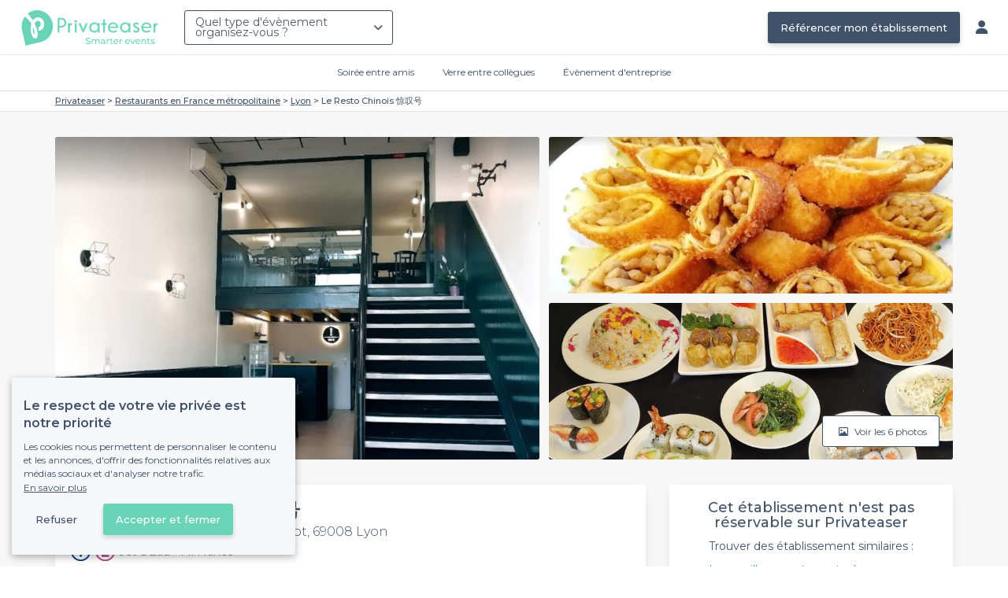

--- FILE ---
content_type: text/html; charset=utf-8
request_url: https://www.privateaser.com/lieu/44824-le-resto-chinois
body_size: 21107
content:




<!DOCTYPE html>
<html lang="fr">
  <head>
    <meta charset="utf-8">
    <meta http-equiv="Content-Type" content="text/html; charset=UTF-8">
    <meta name="viewport" content="initial-scale=1.0">

    <title>Le Resto Chinois 惊叹号 | Privateaser</title>
    <meta name="description" content="Restaurant au 255 Avenue Berthelot, 69008 Lyon. Retrouvez toutes les informations utiles pour l'organisation de votre évènement, privé ou professionnel.">

    
    
  
    <link rel="canonical" href="https://www.privateaser.com/lieu/44824-le-resto-chinois">
  



    
      <meta property="og:locale" content="fr_FR">
      <meta property="og:type" content="website">
      <meta property="og:site_name" content="Privateaser">
      <meta property="og:title" content="Le Resto Chinois 惊叹号 | Privateaser">
      <meta property="og:description" content="Restaurant au 255 Avenue Berthelot, 69008 Lyon. Retrouvez toutes les informations utiles pour l'organisation de votre évènement, privé ou professionnel.">
      <meta property="og:image" content="https://privateaser-media.s3.eu-west-1.amazonaws.com/etab_photos/44824/750x375/325446.jpg">
      <meta property="og:url" content="https://www.privateaser.com/lieu/44824-le-resto-chinois">
      <meta name="twitter:card" content="summary" />
    

    

    
    
        <meta name="robots" content="index, follow"/>
    


    <meta property="fb:admins" content="683084590" />  
    <meta name="p:domain_verify" content="1e8fa714b6d7d462ddea5b63ce6bc271"/>  
    
    <link rel="apple-touch-icon" sizes="57x57" href="https://www.privateaser.com/static/img/favicon/apple-icon-57x57.png">
    <link rel="apple-touch-icon" sizes="60x60" href="https://www.privateaser.com/static/img/favicon/apple-icon-60x60.png">
    <link rel="apple-touch-icon" sizes="72x72" href="https://www.privateaser.com/static/img/favicon/apple-icon-72x72.png">
    <link rel="apple-touch-icon" sizes="76x76" href="https://www.privateaser.com/static/img/favicon/apple-icon-76x76.png">
    <link rel="apple-touch-icon" sizes="114x114" href="https://www.privateaser.com/static/img/favicon/apple-icon-114x114.png">
    <link rel="apple-touch-icon" sizes="120x120" href="https://www.privateaser.com/static/img/favicon/apple-icon-120x120.png">
    <link rel="apple-touch-icon" sizes="144x144" href="https://www.privateaser.com/static/img/favicon/apple-icon-144x144.png">
    <link rel="apple-touch-icon" sizes="152x152" href="https://www.privateaser.com/static/img/favicon/apple-icon-152x152.png">
    <link rel="apple-touch-icon" sizes="180x180" href="https://www.privateaser.com/static/img/favicon/apple-icon-180x180.png">
    <link rel="icon" type="image/png" sizes="192x192"  href="https://www.privateaser.com/static/img/favicon/android-icon-192x192.png">
    <link rel="icon" type="image/png" sizes="32x32" href="https://www.privateaser.com/static/img/favicon/favicon-32x32.png">
    <link rel="icon" type="image/png" sizes="96x96" href="https://www.privateaser.com/static/img/favicon/favicon-96x96.png">
    <link rel="icon" type="image/png" sizes="16x16" href="https://www.privateaser.com/static/img/favicon/favicon-16x16.png">


    
      <link rel="manifest" href="https://www.privateaser.com/static/manifest.json" crossorigin="use-credentials">
      <meta name="msapplication-TileImage" content="https://www.privateaser.com/static/img/favicon/ms-icon-144x144.png">
    
    <meta name="msapplication-TileColor" content="#ffffff">
    <meta name="theme-color" content="#ffffff">

    
    

    
      <script>
        window.dataLayer = window.dataLayer || [];
        
          dataLayer.push({content_group: "offering"})
        
        dataLayer.push({"abtest_experiments": [], "page_occasion": null, "page_value_proposition_header_visible": false});
        
           dataLayer.push({"page_area": "FR-69", "page_offering_has_main_video": false, "page_offering_has_other_video": false, "page_offering_id": 44824, "page_offering_status": "published_non_bookable", "page_universe": "restaurant"})
        
      </script>
      
    
    <script>(function(w,d,s,l,i){w[l]=w[l]||[];w[l].push({'gtm.start':
    new Date().getTime(),event:'gtm.js'});var f=d.getElementsByTagName(s)[0],
    j=d.createElement(s),dl=l!='dataLayer'?'&l='+l:'';j.async=true;j.src=
    'https://www.googletagmanager.com/gtm.js?id='+i+dl+ '';f.parentNode.insertBefore(j,f);
    })(window,document,'script','dataLayer','GTM-W6T5TWS');
    </script>
  
    

    <link rel="preconnect" href="https://s3-eu-west-1.amazonaws.com/" crossorigin>
    <link rel="preconnect" href="https://privateaser-media.s3.eu-west-1.amazonaws.com/" crossorigin>

    <link rel="preconnect" href="https://fonts.googleapis.com">
    <link rel="preconnect" href="https://fonts.gstatic.com" crossorigin>
    <link href="https://fonts.googleapis.com/css2?family=Amaranth:wght@400;700&family=Montserrat:wght@300;400;500;600;700&display=swap" rel="stylesheet">

    <link rel="preconnect" href="//cdnjs.cloudflare.com">
    <link href="https://cdnjs.cloudflare.com/ajax/libs/font-awesome/6.6.0/css/all.min.css" rel="stylesheet">
    <link rel="stylesheet" href="/static/css/commons.9b5bb1333b3a4cf6af2ed9dce348ab59a9575b2d.min.css" type="text/css">
    
    
    <link rel="stylesheet" href="/static/css/venue.9b5bb1333b3a4cf6af2ed9dce348ab59a9575b2d.min.css" type="text/css">

  </head>

  <body class="venue">
    
      
    
    <noscript><iframe src="https://www.googletagmanager.com/ns.html?id=GTM-W6T5TWS"
    height="0" width="0" style="display:none;visibility:hidden"></iframe></noscript>
  
    

    

    <div class="global-wrapper clearfix">

        
            
        

        

<nav class="navbar navbar-full">
    <div class="navbar-container">
        <div class="menus-container">
            
            <div class="navbar-logo-mobile">
                <button class="hamburger hamburger--spin" id="mobile-menu-toggle" type="button">
                    <span class="hamburger-box"><span class="hamburger-inner"></span></span>
                </button>
                <a href="https://www.privateaser.com/">
                    
                        <img src="/static/img/PictoPrivateaserWeb-small.svg" class="logo-mobile"/>
                    
                </a>
            </div>
            <div class="navbar-logo-desktop">
                
                <a class="navbar-logo navbar-logo-without-baseline" href="https://www.privateaser.com/">
                    
                        <img src="https://www.privateaser.com/static/img/logo-privateaser.svg"alt="Privateaser">
                    
                </a>
            </div>

            
            <div class="occasion-picker-container">
                

<div id="occasion-picker" data-target="#occasion-picker-dropdown">
    <div class="dropdown-filter">
        <button class="dropdown-filter-button">
            
                <p>Quel type d&#39;évènement organisez-vous ?</p>
            
        </button>
        <div id="occasion-picker-dropdown" class="dropdown-filter-pane dropdown-only">
            <div class="dropdown-pane-body pure-u-1">
                <div class="select-widget">
                    
                        
    <a href="https://www.privateaser.com/search?occasion=birthday_casual_party" class="prv-btn secondary column ">
        Soirée entre amis
        <span>Anniversaire, Évènement familial...</span>
    </a>

                    
                    
    <a href="https://www.privateaser.com/search?occasion=afterwork_pro" class="prv-btn secondary column ">
        Verre entre collègues
        <span>Afterwork, Pot de départ...</span>
    </a>

                    
    <a href="https://www.privateaser.com/search?occasion=corporate_party" class="prv-btn secondary column ">
        Évènement d&#39;entreprise
        <span>Soirée, Dîner, Cocktail...</span>
    </a>

                    
                </div>
            </div>
        </div>
    </div>
</div>
            </div>

            
                <div class="referal-link visible-sm-up-inline">
                    <a class="prv-btn primary-blue" href="https://www.joy.io/demo-privateaser" target="_blank">
                        Référencer mon établissement
                    </a>
                </div>
            
        </div>
        <div class="visible-sm-up-inline">
            <div class="icons-container">
                
                
                <a href="https://app.privateaser.com/">
                    <i class="fa fa-solid fa-user fa-lg" aria-hidden="true"></i>
                </a>
            </div>
        </div>
    </div>
</nav>

        <div class="content-wrapper">
            

  

            
            





<div class="subnav-bar">
  
  
    
  <a class="subnav-bar-item "
     href=https://www.privateaser.com/search?occasion=birthday_casual_party>
    Soirée entre amis
  </a>
  
  
  <div class="subnav-dropdown pure-g">
    <div class="pure-u-1 subnav-dropdown-link-container">
      
        
  <a class="subnav-dropdown-link"
     href="/search?occasion=birthday_casual_party&amp;universe=bar">
    <div class="shadow-overlay">
      <picture class="with-2-links">
        <source srcset="https://www.privateaser.com/static/fr/img/header/birthday_casual_party-bar.webp"
                media="(min-width: 58em)" type="image/webp">
        <source srcset="https://www.privateaser.com/static/fr/img/header/birthday_casual_party-bar-tablet.webp"
                media="(min-width: 40em)" type="image/webp">
        <source srcset="https://www.privateaser.com/static/fr/img/header/birthday_casual_party-bar.jpg"
                media="(min-width: 58em)" type="image/jpeg">
        <source srcset="https://www.privateaser.com/static/fr/img/header/birthday_casual_party-bar-tablet.jpg"
                media="(min-width: 40em)" type="image/jpeg">
          <img src="https://www.privateaser.com/static/fr/img/header/birthday_casual_party-bar.jpg"
              class="with-2-links"
              alt="Réservation de&amp;nbsp;bar" loading="lazy" >
      </picture>

      <span class="subnav-dropdown-link-title bolder">
          Réservation de&nbsp;bar<br/><span class="subnav-dropdown-link-subtitle">Voir les lieux</span>
        </span>
    </div>
</a>

      
        
  <a class="subnav-dropdown-link"
     href="/search?occasion=birthday_casual_party&amp;universe=restaurant">
    <div class="shadow-overlay">
      <picture class="with-2-links">
        <source srcset="https://www.privateaser.com/static/fr/img/header/restaurant.webp"
                media="(min-width: 58em)" type="image/webp">
        <source srcset="https://www.privateaser.com/static/fr/img/header/restaurant-tablet.webp"
                media="(min-width: 40em)" type="image/webp">
        <source srcset="https://www.privateaser.com/static/fr/img/header/restaurant.jpg"
                media="(min-width: 58em)" type="image/jpeg">
        <source srcset="https://www.privateaser.com/static/fr/img/header/restaurant-tablet.jpg"
                media="(min-width: 40em)" type="image/jpeg">
          <img src="https://www.privateaser.com/static/fr/img/header/restaurant.jpg"
              class="with-2-links"
              alt="Restaurant pour&amp;nbsp;groupes" loading="lazy" >
      </picture>

      <span class="subnav-dropdown-link-title bolder">
          Restaurant pour&nbsp;groupes<br/><span class="subnav-dropdown-link-subtitle">Voir les lieux</span>
        </span>
    </div>
</a>

      
    </div>
    <div class="overlay"></div>
  </div>


  
  
  <a class="subnav-bar-item "
     href=https://www.privateaser.com/search?occasion=afterwork_pro>
    Verre entre collègues
  </a>
  
  
  <div class="subnav-dropdown pure-g">
    <div class="pure-u-1 subnav-dropdown-link-container">
      
        
  <a class="subnav-dropdown-link"
     href="/search?occasion=afterwork_pro">
    <div class="shadow-overlay">
      <picture class="with-1-links">
        <source srcset="https://www.privateaser.com/static/fr/img/header/afterwork_pro.webp"
                media="(min-width: 58em)" type="image/webp">
        <source srcset="https://www.privateaser.com/static/fr/img/header/afterwork_pro-tablet.webp"
                media="(min-width: 40em)" type="image/webp">
        <source srcset="https://www.privateaser.com/static/fr/img/header/afterwork_pro.jpg"
                media="(min-width: 58em)" type="image/jpeg">
        <source srcset="https://www.privateaser.com/static/fr/img/header/afterwork_pro-tablet.jpg"
                media="(min-width: 40em)" type="image/jpeg">
          <img src="https://www.privateaser.com/static/fr/img/header/afterwork_pro.jpg"
              class="with-1-links"
              alt="Verre entre collègues" loading="lazy" >
      </picture>

      <span class="subnav-dropdown-link-title bolder">
          Verre entre collègues<br/><span class="subnav-dropdown-link-subtitle">Voir les lieux</span>
        </span>
    </div>
</a>

      
    </div>
    <div class="overlay"></div>
  </div>


  
  <a class="subnav-bar-item "
     href=https://www.privateaser.com/search?occasion=corporate_party>
    Évènement d&#39;entreprise
  </a>
  
  
  <div class="subnav-dropdown pure-g">
    <div class="pure-u-1 subnav-dropdown-link-container">
      
        
  <a class="subnav-dropdown-link"
     href="/search?occasion=corporate_party&amp;universe=bar">
    <div class="shadow-overlay">
      <picture class="with-3-links">
        <source srcset="https://www.privateaser.com/static/fr/img/header/corporate_party-bar.webp"
                media="(min-width: 58em)" type="image/webp">
        <source srcset="https://www.privateaser.com/static/fr/img/header/corporate_party-bar-tablet.webp"
                media="(min-width: 40em)" type="image/webp">
        <source srcset="https://www.privateaser.com/static/fr/img/header/corporate_party-bar.jpg"
                media="(min-width: 58em)" type="image/jpeg">
        <source srcset="https://www.privateaser.com/static/fr/img/header/corporate_party-bar-tablet.jpg"
                media="(min-width: 40em)" type="image/jpeg">
          <img src="https://www.privateaser.com/static/fr/img/header/corporate_party-bar.jpg"
              class="with-3-links"
              alt="Réservation de&amp;nbsp;bar" loading="lazy" >
      </picture>

      <span class="subnav-dropdown-link-title bolder">
          Réservation de&nbsp;bar<br/><span class="subnav-dropdown-link-subtitle">Voir les lieux</span>
        </span>
    </div>
</a>

      
        
  <a class="subnav-dropdown-link"
     href="/search?occasion=corporate_party&amp;universe=restaurant">
    <div class="shadow-overlay">
      <picture class="with-3-links">
        <source srcset="https://www.privateaser.com/static/fr/img/header/restaurant.webp"
                media="(min-width: 58em)" type="image/webp">
        <source srcset="https://www.privateaser.com/static/fr/img/header/restaurant-tablet.webp"
                media="(min-width: 40em)" type="image/webp">
        <source srcset="https://www.privateaser.com/static/fr/img/header/restaurant.jpg"
                media="(min-width: 58em)" type="image/jpeg">
        <source srcset="https://www.privateaser.com/static/fr/img/header/restaurant-tablet.jpg"
                media="(min-width: 40em)" type="image/jpeg">
          <img src="https://www.privateaser.com/static/fr/img/header/restaurant.jpg"
              class="with-3-links"
              alt="Restaurant pour&amp;nbsp;groupes" loading="lazy" >
      </picture>

      <span class="subnav-dropdown-link-title bolder">
          Restaurant pour&nbsp;groupes<br/><span class="subnav-dropdown-link-subtitle">Voir les lieux</span>
        </span>
    </div>
</a>

      
        
  <a class="subnav-dropdown-link"
     href="/search?occasion=corporate_party&amp;universe=rental_room">
    <div class="shadow-overlay">
      <picture class="with-3-links">
        <source srcset="https://www.privateaser.com/static/fr/img/header/corporate_party-rental_room.webp"
                media="(min-width: 58em)" type="image/webp">
        <source srcset="https://www.privateaser.com/static/fr/img/header/corporate_party-rental_room-tablet.webp"
                media="(min-width: 40em)" type="image/webp">
        <source srcset="https://www.privateaser.com/static/fr/img/header/corporate_party-rental_room.jpg"
                media="(min-width: 58em)" type="image/jpeg">
        <source srcset="https://www.privateaser.com/static/fr/img/header/corporate_party-rental_room-tablet.jpg"
                media="(min-width: 40em)" type="image/jpeg">
          <img src="https://www.privateaser.com/static/fr/img/header/corporate_party-rental_room.jpg"
              class="with-3-links"
              alt="Location de salle" loading="lazy" >
      </picture>

      <span class="subnav-dropdown-link-title bolder">
          Location de salle<br/><span class="subnav-dropdown-link-subtitle">Voir les lieux</span>
        </span>
    </div>
</a>

      
    </div>
    <div class="overlay"></div>
  </div>



  
  
</div>
<div id="subnav-overlay"></div>
            <div id="root">
                
    

    
    <div class="breadcrumb-wrapper">
        <div class="container bread">
            <div class="breadcrumb">
  <div id="breadcrumb">
    <ol itemscope itemtype="https://schema.org/BreadcrumbList" class="bolder">
      <li itemprop="itemListElement" itemscope itemtype="https://schema.org/ListItem">
        <a itemtype="https://schema.org/Thing" href="/" itemprop="item">
          <span itemprop="name">Privateaser</span>
        </a>
        <meta itemprop="position" content="1"/>
      </li>
      
        
          <li itemprop="itemListElement" itemscope itemtype="https://schema.org/ListItem">
            <a itemtype="https://schema.org/Thing" itemprop="item" href="/restaurant-groupe/top-restaurant-france">
              <span itemprop="name">Restaurants en France métropolitaine</span>
            </a>
            <meta itemprop="position" content="2"/>
          </li>
        
      
        
          <li itemprop="itemListElement" itemscope itemtype="https://schema.org/ListItem">
            <a itemtype="https://schema.org/Thing" itemprop="item" href="/restaurant-groupe/top-restaurants-lyon-69000">
              <span itemprop="name">Lyon</span>
            </a>
            <meta itemprop="position" content="3"/>
          </li>
        
      
        
          <li><a><span>Le Resto Chinois 惊叹号</span></a></li>
        
      
    </ol>
  </div>
</div>
        </div>
    </div>
    
    
    <div itemscope itemtype="https://schema.org/FoodEstablishment">
        <meta itemprop="acceptsReservations" content="False" />
    
        <div id="navbar-container">
            <nav id="venue-nav" ref="venueNav">
    <div class="container">
        <ul class="nav">
            
            <li>
                <a class="nav-scroll" href="#summary" @click="anchorClick('offering_subnav_anchor_click', 'main_infos')">
                Présentation</a>
            </li>
            
                

                
            

            <li class="hidden-xs">
                <a class="nav-scroll" href="#informations" @click="anchorClick('offering_subnav_anchor_click', 'informations')">
                Informations utiles</a>
            </li>
            <li class="hidden-xs">
                <a class="nav-scroll" href="#location-hours" @click="anchorClick('offering_subnav_anchor_click', 'geo_infos')">
                Accès</a>
            </li>
            <li class="hidden-xs">
                <a class="nav-scroll" href="#reviews" @click="anchorClick('offering_subnav_anchor_click', 'reviews')">
                Avis (0)</a>
            </li>
            
        </ul>
    </div>
</nav>
        </div>

        <div class="container">
            <div class="row">
                


    <media-light-box
        v-if="(coverLightBoxOfferingMedias && coverLightBoxOfferingMedias.length)
        || (coverLightBoxReviewsMedias && coverLightBoxReviewsMedias.length)"
        ref="coverLightBox"
        :offering-medias="coverLightBoxOfferingMedias"
        :reviews-medias="coverLightBoxReviewsMedias"
        @open="mediaLightBoxOpened()"
        @close="mediaLightBoxClosed()"
        @slide-change="mediaLightBoxSlideChanged($event)">
    </media-light-box>

    <div id="gallery">
        
            
            
                    <meta itemprop="image" content="https://privateaser-media.s3.eu-west-1.amazonaws.com/etab_photos/44824/original/325446.jpg">
            
                    <meta itemprop="image" content="https://privateaser-media.s3.eu-west-1.amazonaws.com/etab_photos/44824/1500x750/325446.jpg">
            
                    <meta itemprop="image" content="https://privateaser-media.s3.eu-west-1.amazonaws.com/etab_photos/44824/750x375/325446.jpg">
            
                    <meta itemprop="image" content="https://privateaser-media.s3.eu-west-1.amazonaws.com/etab_photos/44824/450x300/325446.jpg">
            
                    <meta itemprop="image" content="https://privateaser-media.s3.eu-west-1.amazonaws.com/etab_photos/44824/400x204/325446.jpg">
            
        
            
            
                    <meta itemprop="image" content="https://privateaser-media.s3.eu-west-1.amazonaws.com/etab_photos/44824/original/325441.jpg">
            
                    <meta itemprop="image" content="https://privateaser-media.s3.eu-west-1.amazonaws.com/etab_photos/44824/1500x750/325441.jpg">
            
                    <meta itemprop="image" content="https://privateaser-media.s3.eu-west-1.amazonaws.com/etab_photos/44824/750x375/325441.jpg">
            
                    <meta itemprop="image" content="https://privateaser-media.s3.eu-west-1.amazonaws.com/etab_photos/44824/450x300/325441.jpg">
            
                    <meta itemprop="image" content="https://privateaser-media.s3.eu-west-1.amazonaws.com/etab_photos/44824/400x204/325441.jpg">
            
        
            
            
                    <meta itemprop="image" content="https://privateaser-media.s3.eu-west-1.amazonaws.com/etab_photos/44824/original/325443.jpg">
            
                    <meta itemprop="image" content="https://privateaser-media.s3.eu-west-1.amazonaws.com/etab_photos/44824/1500x750/325443.jpg">
            
                    <meta itemprop="image" content="https://privateaser-media.s3.eu-west-1.amazonaws.com/etab_photos/44824/750x375/325443.jpg">
            
                    <meta itemprop="image" content="https://privateaser-media.s3.eu-west-1.amazonaws.com/etab_photos/44824/450x300/325443.jpg">
            
                    <meta itemprop="image" content="https://privateaser-media.s3.eu-west-1.amazonaws.com/etab_photos/44824/400x204/325443.jpg">
            
        
            
            
                    <meta itemprop="image" content="https://privateaser-media.s3.eu-west-1.amazonaws.com/etab_photos/44824/original/325445.jpg">
            
                    <meta itemprop="image" content="https://privateaser-media.s3.eu-west-1.amazonaws.com/etab_photos/44824/1500x750/325445.jpg">
            
                    <meta itemprop="image" content="https://privateaser-media.s3.eu-west-1.amazonaws.com/etab_photos/44824/750x375/325445.jpg">
            
                    <meta itemprop="image" content="https://privateaser-media.s3.eu-west-1.amazonaws.com/etab_photos/44824/450x300/325445.jpg">
            
                    <meta itemprop="image" content="https://privateaser-media.s3.eu-west-1.amazonaws.com/etab_photos/44824/400x204/325445.jpg">
            
        
            
            
                    <meta itemprop="image" content="https://privateaser-media.s3.eu-west-1.amazonaws.com/etab_photos/44824/original/325442.jpg">
            
                    <meta itemprop="image" content="https://privateaser-media.s3.eu-west-1.amazonaws.com/etab_photos/44824/1500x750/325442.jpg">
            
                    <meta itemprop="image" content="https://privateaser-media.s3.eu-west-1.amazonaws.com/etab_photos/44824/750x375/325442.jpg">
            
                    <meta itemprop="image" content="https://privateaser-media.s3.eu-west-1.amazonaws.com/etab_photos/44824/450x300/325442.jpg">
            
                    <meta itemprop="image" content="https://privateaser-media.s3.eu-west-1.amazonaws.com/etab_photos/44824/400x204/325442.jpg">
            
        
            
            
                    <meta itemprop="image" content="https://privateaser-media.s3.eu-west-1.amazonaws.com/etab_photos/44824/original/325440.jpg">
            
                    <meta itemprop="image" content="https://privateaser-media.s3.eu-west-1.amazonaws.com/etab_photos/44824/1500x750/325440.jpg">
            
                    <meta itemprop="image" content="https://privateaser-media.s3.eu-west-1.amazonaws.com/etab_photos/44824/750x375/325440.jpg">
            
                    <meta itemprop="image" content="https://privateaser-media.s3.eu-west-1.amazonaws.com/etab_photos/44824/450x300/325440.jpg">
            
                    <meta itemprop="image" content="https://privateaser-media.s3.eu-west-1.amazonaws.com/etab_photos/44824/400x204/325440.jpg">
            
        

        <div class="medias-desktop has-3-photos">
            
            

            <img class="photo-1" src="https://privateaser-media.s3.eu-west-1.amazonaws.com/etab_photos/44824/1500x750/325446.jpg" alt="Le Resto Chinois 惊叹号, restaurant, L&#39;intérieur du restaurant" @click="onMainGalleryClick(0)"  />

            
                
                <img class="photo-2" src="https://privateaser-media.s3.eu-west-1.amazonaws.com/etab_photos/44824/750x375/325441.jpg" alt="Le Resto Chinois 惊叹号, restaurant, Des spécialités" @click="onMainGalleryClick(1)"  />
            
                
                <img class="photo-3" src="https://privateaser-media.s3.eu-west-1.amazonaws.com/etab_photos/44824/750x375/325443.jpg" alt="Le Resto Chinois 惊叹号, restaurant, Des spécialités" @click="onMainGalleryClick(2)"  />
            
        </div>

        <div class="visible-xs-down medias-mobile">
            
                <multiple-slide-per-view-carousel ref="carousel" :medias="offeringMedias.concat(reviewsMedias)" @click="onMainGalleryClick($event)"></multiple-slide-per-view-carousel>
                    <div class="carousel-ssr">
                        
                            
                                <img src="https://privateaser-media.s3.eu-west-1.amazonaws.com/etab_photos/44824/1500x750/325446.jpg" alt="Le Resto Chinois 惊叹号, restaurant, L&#39;intérieur du restaurant" />
                            
                        
                            
                                <img src="https://privateaser-media.s3.eu-west-1.amazonaws.com/etab_photos/44824/1500x750/325441.jpg" alt="Le Resto Chinois 惊叹号, restaurant, Des spécialités" />
                            
                        
                    </div>
                </multiple-slide-per-view-carousel>
            
        </div>

        <button id="btn-show-medias" class="prv-btn secondary" @click="onMainGalleryClick(0)">
            <span class="hidden-xs-down">
                <i class="fa fa-regular fa-image fa-" aria-hidden="true"></i> Voir les 6 photos
            </span>

            <span class="visible-xs-down">
                <i class="fa fa-regular fa-image fa-" aria-hidden="true"></i> 6
            </span>
        </button>
    </div>

            </div>

            <div class="row">
                <div id="details" class="col-lg-8">
                    
                    






<section id="summary" class="anchor">

    <div class="content">
        <div class="cover-overlay">

            
            <div class="cover-title">
                <h1 itemprop="name">
                    Le Resto Chinois 惊叹号
                </h1>
            </div>

            
            

            <div class="row">
                <div class="col-xs-12 cover-summary">

                    
                    <div class="name-address">
                        <h2>
                            
  
  <span itemscope
        itemtype="https://schema.org/PostalAddress"
        itemprop="address" >
    Restaurant
    au 255 Avenue Berthelot, 69008 Lyon
    <meta itemprop="addressCountry" content="FR">
    <meta itemprop="addressLocality" content="Lyon">
    <meta itemprop="postalCode" content="69008">
    <meta itemprop="streetAddress" content="255 Avenue Berthelot">
  </span>

                        </h2>
                        
                        <div itemprop="geo" itemscope itemtype="https://schema.org/GeoCoordinates">
                            <meta itemprop="latitude" content="45.739434">
                            <meta itemprop="longitude" content="4.860587">
                        </div>
                        
                        
                        <div class="location">
                            <p class="text access"> <i class="transport T"></i>   <i class="transport T2"></i>  Jet d'Eau - M. France</p>
                        </div>
                    </div>

                    
    
    
    

    

                </div>
            </div>

            
            


<hr>
<div class="features">
    <div class="feature">
        <meta itemprop="publicAccess" content="true">
        <div class="feature-icon">
            <i class="img bg-group-m"></i>
        </div>
        <div class="feature-text">
            <div class="feature-title">Capacité max</div>
            <div class="feature-content">
                <p>
                    <meta itemprop="maximumAttendeeCapacity" content="50">
                    
  
    <strong>50</strong> pers.
  

                </p>
            </div>
        </div>
    </div>
    <div class="feature">
        <div class="feature-icon">
            <i class="img bg-wallet-m"></i>
        </div>
        <div class="feature-text">
            
            <div class="feature-title">gamme de prix</div>
            
            <div class="feature-content">
                <p>
                    
                    <span itemprop="priceRange">
                        Sur devis
                    </span>
                    
                </p>
            </div>
        </div>
    </div>
    
    <div class="feature">
        <div class="feature-icon">
            <i class="icon space"></i>
        </div>
        <div class="feature-text">
            <div class="feature-title">
                
                    Espace clos
                
            </div>
            <div class="feature-content">
                <p>
                    
                        Aucun
                    
                </p>
            </div>
        </div>
    </div>
    
    <div class="feature">
        <div class="feature-icon">
            <i class="img bg-clock-m"></i>
        </div>
        <div class="feature-text">
            <div class="feature-title">Jusqu&#39;à</div>
            <div class="feature-content">
                
                <p>22h</p>
            </div>
        </div>
    </div>
</div>

        </div>

        
        

        

        

        

        
    </div>
</section>
                    
                    



<section id="atmosphere_and_activities" class="anchor">
    
        <h2>Ambiance &amp; Activités</h2>
        <div class='content'>
            <h3>Ambiance</h3>
            <ul class="block-list block-list-4 ambiance">
                
                
                
                <li class="enabled">
                    <i class="fa fa-solid fa-volume-off fa-2x" aria-hidden="true"></i>
                    Calme
                </li>
                
                
                
                <li class="disabled">
                    <i class="fa fa-solid fa-volume-down fa-2x" aria-hidden="true"></i>
                    Animée
                </li>
                
                
                
                <li class="disabled">
                    <i class="fa fa-solid fa-volume-up fa-2x" aria-hidden="true"></i>
                    Festive
                </li>
                
            </ul>
            <div class="descriptions">
                
        <div class="description-row">
            
                    <div class="title-icon">💃</div>
                    <div class="title">Possibilité de danser</div>
                
        </div>
    

                <div class="description-row">
                    <div class="description-icon"></div>
                    <div class="description">
                        
                        <span class="ambiance-description">Non</span>
                        
                    </div>
                </div>
                
            </div>
            
        </div>
    
</section>
                    
                        











<section id="rates-and-promotions" itemprop="servesCuisine" content="Asiatique" class="anchor">

  

  
  
  
</section>
                    

                    
                    



<section id="informations" class="anchor">
    <h2>Informations utiles</h2>
    <div class="content">
        
        <h3>Ce que vous pouvez apporter</h3>
        <ul class="block-list block-list-3 offering-available-features">
            




<li>
    <div>
        <i class="img bg-uncheck-circle-m"></i>
    </div>
    <div class="item disabled-feature">
        Nourriture <br />
        
    </div>
</li>

            




<li>
    <div>
        <i class="img bg-uncheck-circle-m"></i>
    </div>
    <div class="item disabled-feature">
        Boissons <br />
        
    </div>
</li>

            




<li>
    <div>
        <i class="img bg-uncheck-circle-m"></i>
    </div>
    <div class="item disabled-feature">
        Gâteau d&#39;anniversaire <br />
        
    </div>
</li>

        </ul>
        <hr />
        

        
        

<h3>Equipements &amp; Services</h3>
<ul class="block-list block-list-4">
    
    <li>
        <div class="ico">
            <i class="img bg-check-circle-m"></i>
        </div>
        <div class="item">
            
            Accessible pour les personnes à mobilité réduite
            
        </div>
    </li>
    
    <li>
        <div class="ico">
            <i class="img bg-check-circle-m"></i>
        </div>
        <div class="item">
            
            Wifi
            
        </div>
    </li>
    
</ul>


        

        
        <hr>
        <h3>Ce lieu est parfait pour</h3>
        <ul class="block-list block-list-4">
            
            <li>
                <div class="ico">
                    <i class="img bg-check-circle-m"></i>
                </div>
                <div class="item">
                    
                        Anniversaire
                        
                </div>
            </li>
            
            <li>
                <div class="ico">
                    <i class="img bg-check-circle-m"></i>
                </div>
                <div class="item">
                    
                        Anniversaire 18 ans à 20 ans
                        
                </div>
            </li>
            
            <li>
                <div class="ico">
                    <i class="img bg-check-circle-m"></i>
                </div>
                <div class="item">
                    
                        Anniversaire 20 ans à 25 ans
                        
                </div>
            </li>
            
            <li>
                <div class="ico">
                    <i class="img bg-check-circle-m"></i>
                </div>
                <div class="item">
                    
                        Anniversaire 30 ans
                        
                </div>
            </li>
            
            <li>
                <div class="ico">
                    <i class="img bg-check-circle-m"></i>
                </div>
                <div class="item">
                    
                        Anniversaire 40+ ans
                        
                </div>
            </li>
            
            <li>
                <div class="ico">
                    <i class="img bg-check-circle-m"></i>
                </div>
                <div class="item">
                    
                        Anniversaire pour enfants
                        
                </div>
            </li>
            
            <li>
                <div class="ico">
                    <i class="img bg-check-circle-m"></i>
                </div>
                <div class="item">
                    
                        Repas d&#39;affaire
                        
                </div>
            </li>
            
            <li>
                <div class="ico">
                    <i class="img bg-check-circle-m"></i>
                </div>
                <div class="item">
                    
                        Repas d&#39;équipe
                        
                </div>
            </li>
            
        </ul>
        

        

        <hr />

        <div class="text">
            <div itemprop="description">
                <div class="offering-seo-description truncate-overflow">
                    <p>À la recherche d’une cuisine chinoise dans un cadre Européen? Venez visitez <em>* Le Resto Chinois</em>*. C’est un <a href="https://www.privateaser.com/restaurant-groupe/top-restaurants-lyon-69000">restaurant à Lyon</a> dans l’avenue de Berthelot sur le quartier La Guillotière. Pour rejoindre l’établissement, prenez la ligne 4 qui vous emmènera à l’arrêt de métro Lycée Lumière. Le lieu est à 350 mètres de là.</p>

<p>Le restaurant est doté d'un style moderne. Une mezzanine est installée pour combler l’espace vide entre le plancher et le plafond pour pouvoir installer plus de tables. <strong>Le Resto Chinois</strong> est décorer par la couleur noir et blanc.<br />
La cuisine chinoise est la spécialité de la maison où les travers de porcs, le riz garni et ramen tiennent les records des commandes. Le tofu prend de la place pour être un accompagnement des soupes, du riz, des salades. Les poissons vapeurs marinés avec de la sauce cuite avec tranches de poivron font l’art culinaire asiatique Les fromages de têtes, les beignets de crevettes et de poulets, les galettes de riz sont des amuses bouches pour les fan de finger-food. Côté boisson, les bières chinoises sont les plus exposées.</p>

<p><strong>Le Resto Chinois</strong> ouvre ses portes 6 jours sur 7, fermé le mardi. Pour les horaires , de midi à 14h, de 19h à 22h. Le lieu est privatisable en totalité et peut accueillir une trentaine de personnes. Les dîners en groupes, les afterworks, les sorties nocturnes seront les bienvenus.</p>

                </div>

                <a class="read-more">Lire plus</a>
            </div>
        </div>
    </div>
</section>
                    <section id="location-hours" class="anchor">
    <h2>Se rendre au Resto Chinois 惊叹号</h2>

    <div class="pure-g content row">
        <div class="location pure-u-1 pure-u-lg-1-2">
            <h3>Le Resto Chinois 惊叹号</h3>

            <p class="text address-phone">
                

                
                
                    255 Avenue Berthelot
                
                <br>

                
                
                    69008 Lyon
                
                <br>

                
                
                
                
                <a href="https://www.google.com/maps/search/?api=1&amp;query=255%20Avenue%20Berthelot%2069008%20Lyon&amp;query_place_id=None" target="_blank">
                    Voir sur la carte
                </a>
            </p>
            <p class="text access"> <i class="transport T"></i>   <i class="transport T2"></i>  Jet d'Eau - M. France</p>
        </div>

        <div class="weekday-booking-conditions pure-u-1 pure-u-lg-1-2">
            <h3>Horaires de réservation</h3>

            <p class="weekday-booking-conditions-warning">Peuvent être différents des horaires d&#39;ouverture au public</p>

            
                <meta itemprop="openingHours" content="Mo 12:00-22:00">
            
                <meta itemprop="openingHours" content="We-Su 12:00-22:00">
            

            <table class="table">
                <tbody>
                
                    
                    <tr>
                        <td class="day">
                            
                                Lundi
                            
                        </td>
                        <td class="hours">
                            
                                <strong>
                                    12h – 22h
                                </strong>
                            
                        </td>
                    </tr>
                
                    
                    <tr>
                        <td class="day">
                            
                                Mardi
                            
                        </td>
                        <td class="hours">
                            
                                non réservable
                            
                        </td>
                    </tr>
                
                    
                    <tr>
                        <td class="day">
                            
                                
                                
                                Du mercredi au dimanche
                            
                        </td>
                        <td class="hours">
                            
                                <strong>
                                    12h – 22h
                                </strong>
                            
                        </td>
                    </tr>
                
                </tbody>
            </table>

            
        </div>
    </div>
</section>
                    

<section id="reviews" class="anchor">
    <h2>Avis</h2>

    <div class="content">
        
    
        <div class="reviews-headline">
            <p class="empty-state">Cet établissement n&#39;a pas encore d&#39;avis sur Privateaser.</p>
        </div>
    

    <div v-if="reviewsMedias.length > 0">
        <h3 class='review-media-title'>Photos et vidéos des avis</h3>

        <inline-thumbnails
            :medias="[...reviewsMedias]"
            @media-selected="onThumbnailAllReviewsClick($event)"
        >
        </inline-thumbnails>
    </div>

    
        <hr>
    


        

        
    </div>
</section>

<reviews-modal :show="showReviews" :reviews-data="reviews" :medias-grouped-by-review="mediasGroupedByReview"  @close="showReviews=false" @media-selected="onThumbnailReviewClick($event.index, $event.id)">
    <template>
        
    
        <div class="reviews-headline">
            <p class="empty-state">Cet établissement n&#39;a pas encore d&#39;avis sur Privateaser.</p>
        </div>
    

    <div v-if="reviewsMedias.length > 0">
        <h3 class='review-media-title'>Photos et vidéos des avis</h3>

        <inline-thumbnails
            :medias="[...reviewsMedias]"
            @media-selected="onThumbnailAllReviewsClick($event)"
        >
        </inline-thumbnails>
    </div>

    

    </template>
</reviews-modal>
                    


  <section id="presets">
    <h2>Ce lieu fait partie de nos sélections</h2>
    <div class="content">
      
      <ul class="block-list block-list-3">
        
          <li class="preset">
            <div class="ico">
              <i class="fa fa-solid fa-star fa-" aria-hidden="true"></i>
            </div>
            <div class="item">
              <a href="https://www.privateaser.com/restaurant-groupe/top-restaurants-les-etats-unis-lyon">Les meilleurs restaurants de groupe - Les États-Unis, Lyon</a>
            </div>
          </li>
        
          <li class="preset">
            <div class="ico">
              <i class="fa fa-solid fa-star fa-" aria-hidden="true"></i>
            </div>
            <div class="item">
              <a href="https://www.privateaser.com/restaurant-groupe/top-restaurants-loire">Les meilleurs restaurants de groupe - Loire</a>
            </div>
          </li>
        
          <li class="preset">
            <div class="ico">
              <i class="fa fa-solid fa-star fa-" aria-hidden="true"></i>
            </div>
            <div class="item">
              <a href="https://www.privateaser.com/restaurant-groupe/top-restaurants-ain">Les meilleurs restaurants de groupe - Ain</a>
            </div>
          </li>
        
          <li class="preset">
            <div class="ico">
              <i class="fa fa-solid fa-star fa-" aria-hidden="true"></i>
            </div>
            <div class="item">
              <a href="https://www.privateaser.com/restaurant-groupe/top-restaurants-isere">Les meilleurs restaurants de groupe - Isère</a>
            </div>
          </li>
        
          <li class="preset">
            <div class="ico">
              <i class="fa fa-solid fa-star fa-" aria-hidden="true"></i>
            </div>
            <div class="item">
              <a href="https://www.privateaser.com/restaurant-groupe/top-restaurants-repas-pro-lyon">Les meilleurs restaurants pour un repas professionnel - Lyon</a>
            </div>
          </li>
        
          <li class="preset">
            <div class="ico">
              <i class="fa fa-solid fa-star fa-" aria-hidden="true"></i>
            </div>
            <div class="item">
              <a href="https://www.privateaser.com/restaurant-groupe/top-restaurants-repas-equipe-lyon">Les meilleurs restaurants pour un repas d’équipe - Lyon</a>
            </div>
          </li>
        
          <li class="preset">
            <div class="ico">
              <i class="fa fa-solid fa-star fa-" aria-hidden="true"></i>
            </div>
            <div class="item">
              <a href="https://www.privateaser.com/restaurant-groupe/top-restaurants-anniversaire-enfants-lyon">Les meilleurs restaurants pour fêter un anniversaire pour enfants - Lyon</a>
            </div>
          </li>
        
          <li class="preset">
            <div class="ico">
              <i class="fa fa-solid fa-star fa-" aria-hidden="true"></i>
            </div>
            <div class="item">
              <a href="https://www.privateaser.com/restaurant-groupe/top-restaurants-fete-famille-lyon">Les meilleurs restaurants pour une fête de famille - Lyon</a>
            </div>
          </li>
        
          <li class="preset">
            <div class="ico">
              <i class="fa fa-solid fa-star fa-" aria-hidden="true"></i>
            </div>
            <div class="item">
              <a href="https://www.privateaser.com/restaurant-groupe/top-restaurants-le-grand-trou-lyon">Les meilleurs restaurants de groupe - Le Grand Trou, Lyon</a>
            </div>
          </li>
        
          <li class="preset">
            <div class="ico">
              <i class="fa fa-solid fa-star fa-" aria-hidden="true"></i>
            </div>
            <div class="item">
              <a href="https://www.privateaser.com/restaurant-groupe/top-restaurants-rhone">Les meilleurs restaurants de groupe - Rhône</a>
            </div>
          </li>
        
          <li class="preset">
            <div class="ico">
              <i class="fa fa-solid fa-star fa-" aria-hidden="true"></i>
            </div>
            <div class="item">
              <a href="https://www.privateaser.com/restaurant-groupe/top-restaurants-anniversaire-lyon-7e-arrondissement">Les meilleurs restaurants pour fêter son anniversaire - Lyon 7e Arrondissement</a>
            </div>
          </li>
        
          <li class="preset">
            <div class="ico">
              <i class="fa fa-solid fa-star fa-" aria-hidden="true"></i>
            </div>
            <div class="item">
              <a href="https://www.privateaser.com/restaurant-groupe/top-restaurants-pas-chers-lyon">Les meilleurs restaurants pas chers - Lyon</a>
            </div>
          </li>
        
          <li class="preset">
            <div class="ico">
              <i class="fa fa-solid fa-star fa-" aria-hidden="true"></i>
            </div>
            <div class="item">
              <a href="https://www.privateaser.com/restaurant-groupe/top-restaurants-pas-chers-lyon-3e-arrondissement">Les meilleurs restaurants pas chers - Lyon 3e Arrondissement</a>
            </div>
          </li>
        
          <li class="preset">
            <div class="ico">
              <i class="fa fa-solid fa-star fa-" aria-hidden="true"></i>
            </div>
            <div class="item">
              <a href="https://www.privateaser.com/restaurant-groupe/top-restaurants-pas-chers-lyon-8e-arrondissement">Les meilleurs restaurants pas chers - Lyon 8e Arrondissement</a>
            </div>
          </li>
        
          <li class="preset">
            <div class="ico">
              <i class="fa fa-solid fa-star fa-" aria-hidden="true"></i>
            </div>
            <div class="item">
              <a href="https://www.privateaser.com/restaurant-groupe/top-restaurants-pas-chers-monplaisir-lyon">Les meilleurs restaurants pas chers - Monplaisir, Lyon</a>
            </div>
          </li>
        
          <li class="preset">
            <div class="ico">
              <i class="fa fa-solid fa-star fa-" aria-hidden="true"></i>
            </div>
            <div class="item">
              <a href="https://www.privateaser.com/restaurant-groupe/top-restaurants-pas-chers-le-grand-trou-lyon">Les meilleurs restaurants pas chers - Le Grand Trou, Lyon</a>
            </div>
          </li>
        
          <li class="preset">
            <div class="ico">
              <i class="fa fa-solid fa-star fa-" aria-hidden="true"></i>
            </div>
            <div class="item">
              <a href="https://www.privateaser.com/restaurant-groupe/top-restaurants-pas-chers-les-etats-unis-lyon">Les meilleurs restaurants pas chers - Les États-Unis, Lyon</a>
            </div>
          </li>
        
          <li class="preset">
            <div class="ico">
              <i class="fa fa-solid fa-star fa-" aria-hidden="true"></i>
            </div>
            <div class="item">
              <a href="https://www.privateaser.com/restaurant-groupe/top-restaurants-pas-chers-lyon-7e-arrondissement">Les meilleurs restaurants pas chers - Lyon 7e Arrondissement</a>
            </div>
          </li>
        
          <li class="preset">
            <div class="ico">
              <i class="fa fa-solid fa-star fa-" aria-hidden="true"></i>
            </div>
            <div class="item">
              <a href="https://www.privateaser.com/restaurant-groupe/top-restaurants-auvergne-rhone-alpes">Les meilleurs restaurants de groupe - Auvergne-Rhône-Alpes</a>
            </div>
          </li>
        
          <li class="preset">
            <div class="ico">
              <i class="fa fa-solid fa-star fa-" aria-hidden="true"></i>
            </div>
            <div class="item">
              <a href="https://www.privateaser.com/restaurant-groupe/top-restaurants-bourgogne-franche-comte">Les meilleurs restaurants de groupe - Bourgogne-Franche-Comté</a>
            </div>
          </li>
        
          <li class="preset">
            <div class="ico">
              <i class="fa fa-solid fa-star fa-" aria-hidden="true"></i>
            </div>
            <div class="item">
              <a href="https://www.privateaser.com/restaurant-groupe/top-restaurant-france">Les meilleurs restaurants de groupe - France métropolitaine</a>
            </div>
          </li>
        
          <li class="preset">
            <div class="ico">
              <i class="fa fa-solid fa-star fa-" aria-hidden="true"></i>
            </div>
            <div class="item">
              <a href="https://www.privateaser.com/anniversaire-soiree/top-restaurant-anniversaire-lyon">Les meilleurs restaurants pour fêter son anniversaire - Lyon</a>
            </div>
          </li>
        
          <li class="preset">
            <div class="ico">
              <i class="fa fa-solid fa-star fa-" aria-hidden="true"></i>
            </div>
            <div class="item">
              <a href="https://www.privateaser.com/restaurant-groupe/top-restaurants-lyon-69000">Les meilleurs restaurants de groupe - Lyon</a>
            </div>
          </li>
        
          <li class="preset">
            <div class="ico">
              <i class="fa fa-solid fa-star fa-" aria-hidden="true"></i>
            </div>
            <div class="item">
              <a href="https://www.privateaser.com/restaurant-groupe/top-restaurants-groupe-lyon-8eme-arrondissement-69008">Les meilleurs restaurants de groupe - Lyon 8e Arrondissement</a>
            </div>
          </li>
        
          <li class="preset">
            <div class="ico">
              <i class="fa fa-solid fa-star fa-" aria-hidden="true"></i>
            </div>
            <div class="item">
              <a href="https://www.privateaser.com/restaurant-groupe/top-restaurants-lyon-7eme-arrondissement-69007">Les meilleurs restaurants de groupe - Lyon 7e Arrondissement</a>
            </div>
          </li>
        
          <li class="preset">
            <div class="ico">
              <i class="fa fa-solid fa-star fa-" aria-hidden="true"></i>
            </div>
            <div class="item">
              <a href="https://www.privateaser.com/restaurant-groupe/top-restaurants-groupe-lyon-3eme-arrondissement-69003">Les meilleurs restaurants de groupe - Lyon 3e Arrondissement</a>
            </div>
          </li>
        
          <li class="preset">
            <div class="ico">
              <i class="fa fa-solid fa-star fa-" aria-hidden="true"></i>
            </div>
            <div class="item">
              <a href="https://www.privateaser.com/restaurant-groupe/top-restaurants-groupe-monplaisir-lyon">Les meilleurs restaurants de groupe - Monplaisir, Lyon</a>
            </div>
          </li>
        
      </ul>
    </div>

    
      <p class="show-more">
        <a href="#" 
            id="show-more-presets">
          Voir d&#39;autres sélections de lieux
        </a>
      </p>
    
  </section>

                    


                </div>
                <div id="aside" class="col-lg-4">
                    
                    



<section id="booking-form-wrapper">
    
        <div class="not-bookable">
            <h4>Cet établissement n&#39;est pas réservable sur Privateaser</h4>
            
                <p class="preset-list">
                    Trouver des établissement similaires :
                </p>
                <ul>
                    
                        <li>
                            <a href="https://www.privateaser.com/restaurant-groupe/top-restaurants-groupe-monplaisir-lyon">Les meilleurs restaurants de groupe - Monplaisir, Lyon</a>
                        </li>
                    
                        <li>
                            <a href="/restaurant-groupe/top-restaurants-groupe-lyon-8eme-arrondissement-69008">Les meilleurs restaurants de groupe - Lyon 8e Arrondissement</a>
                        </li>
                    
                        <li>
                            <a href="/restaurant-groupe/top-restaurants-lyon-69000">Les meilleurs restaurants de groupe - Lyon</a>
                        </li>
                    
                </ul>
            
            <p class="text-muted">Si vous êtes le propriétaire de l'établissement, <a href="
https://www.joy.io/demo-privateaser" target="_blank">contactez-nous</a>.</p>
        </div>
    
</section>
                    <section id="reassurance" class="seo-only">
  <div class="content  content-dark ">
    <div class="text">

      

        <h3>Trouvez le lieu parfait pour votre évènement</h3>
        <p>
          Des milliers de lieux adaptés aux groupes à réserver ou privatiser en ligne, gratuitement.
        </p>
        <a id="reassurance-search-btn" class="btn btn-round btn-plain" href="https://www.privateaser.com/search">
          Rechercher
        </a>

      
    </div>
  </div>
</section>
                </div>
            </div>
            <div class="row" id="similar-venues-container">
                
    <section id="similar-venues">
        <h2>Vous aimerez aussi...</h2>
        <div class="content">
            <ul class="pure-g similar-venues-list">
                
                    
                    <li class="pure-u-xl-1-3 pure-u-lg-1-3 pure-u-md-1-1 pure-u-sm-1-1 pure-u-xs-1 venue-card-container ">
                        <div class="venue-card">
                            
                            
                            
                            









    


<div
    onclick="window.open('https://www.privateaser.com/lieu/44814-sakana-sushi')"
    
>
    
    <div 
    >
        

        
        <div class="photo-section">
            
                
                
                
                
                <div class="carousel">
                    <img 
                    loading="lazy"
                    src="https://privateaser-media.s3.eu-west-1.amazonaws.com/etab_photos/44814/450x300/325342.jpg"
                    alt="Sakana Sushi, Restaurant Lyon  #0"
                    class="venue-photo black-and-white"/>
                </div>
            
            
        </div>

        
        <div class="tags rating-tags">
            
        </div>

        
        <div class="info-wrapper">

            <div class="primary-infos">
                <h3 class="venue-name">
                    <a href="https://www.privateaser.com/lieu/44814-sakana-sushi">
                        
                        <span>Sakana Sushi</span>
                    </a>
                </h3>
                
                

                
                
                    
                    
                    
                        <div class="inline-info capacity">
                            <img src="/static/img/pictos/user.svg" class="picto">1 - 50 pers.
                        </div>
                    
                

                
                
                    <div class="inline-info place"
                        
                    >
                        <img src="/static/img/pictos/marker.svg" class="picto">
                        <span>Lyon</span>
                        
                    </div>

                    
                
            </div>

            <div class="secondary-infos">
                
                <div class="price bolder">
                    <div>
                        
    
        
    
    
    
    

    

    
        
        Sur devis
    

    

                    </div>
                </div>

                
                
                    <div class="subtitle-not-bookable">
                        <i class="fa fa-solid fa-lock fa-" aria-hidden="true"></i> Établissement non réservable
                    </div>
                
            </div>

            
            
                <a class="venue-card-info-overlay" href="https://www.privateaser.com/lieu/44814-sakana-sushi" target="_blank"></a>
            
        </div>

    </div>
</div>
                        </div>
                    </li>
                    
                
                    
                    <li class="pure-u-xl-1-3 pure-u-lg-1-3 pure-u-md-1-1 pure-u-sm-1-1 pure-u-xs-1 venue-card-container ">
                        <div class="venue-card">
                            
                            
                            
                            









    


<div
    onclick="window.open('https://www.privateaser.com/lieu/44815-sushi-one')"
    
>
    
    <div 
    >
        

        
        <div class="photo-section">
            
                
                
                
                
                <div class="carousel">
                    <img 
                    loading="lazy"
                    src="https://privateaser-media.s3.eu-west-1.amazonaws.com/etab_photos/44815/450x300/325372.jpg"
                    alt="Sushi One, Restaurant Lyon  #0"
                    class="venue-photo black-and-white"/>
                </div>
            
            
        </div>

        
        <div class="tags rating-tags">
            
        </div>

        
        <div class="info-wrapper">

            <div class="primary-infos">
                <h3 class="venue-name">
                    <a href="https://www.privateaser.com/lieu/44815-sushi-one">
                        
                        <span>Sushi One</span>
                    </a>
                </h3>
                
                

                
                
                    
                    
                    
                        <div class="inline-info capacity">
                            <img src="/static/img/pictos/user.svg" class="picto">1 - 50 pers.
                        </div>
                    
                

                
                
                    <div class="inline-info place"
                        
                    >
                        <img src="/static/img/pictos/marker.svg" class="picto">
                        <span>Lyon</span>
                        
                    </div>

                    
                
            </div>

            <div class="secondary-infos">
                
                <div class="price bolder">
                    <div>
                        
    
        
    
    
    
    

    

    
        
        Sur devis
    

    

                    </div>
                </div>

                
                
                    <div class="subtitle-not-bookable">
                        <i class="fa fa-solid fa-lock fa-" aria-hidden="true"></i> Établissement non réservable
                    </div>
                
            </div>

            
            
                <a class="venue-card-info-overlay" href="https://www.privateaser.com/lieu/44815-sushi-one" target="_blank"></a>
            
        </div>

    </div>
</div>
                        </div>
                    </li>
                    
                
                    
                    <li class="pure-u-xl-1-3 pure-u-lg-1-3 pure-u-md-1-1 pure-u-sm-1-1 pure-u-xs-1 venue-card-container ">
                        <div class="venue-card">
                            
                            
                            
                            









    


<div
    onclick="window.open('https://www.privateaser.com/lieu/44818-la-manufacture-pizzeria-creperie')"
    
>
    
    <div 
    >
        

        
        <div class="photo-section">
            
                
                
                
                
                <div class="carousel">
                    <img 
                    loading="lazy"
                    src="https://privateaser-media.s3.eu-west-1.amazonaws.com/etab_photos/44818/450x300/325409.jpg"
                    alt="La Manufacture Pizzeria Crêperie, Restaurant Lyon  #0"
                    class="venue-photo black-and-white"/>
                </div>
            
            
        </div>

        
        <div class="tags rating-tags">
            
        </div>

        
        <div class="info-wrapper">

            <div class="primary-infos">
                <h3 class="venue-name">
                    <a href="https://www.privateaser.com/lieu/44818-la-manufacture-pizzeria-creperie">
                        
                        <span>La Manufacture Pizzeria Crêperie</span>
                    </a>
                </h3>
                
                

                
                
                    
                    
                    
                        <div class="inline-info capacity">
                            <img src="/static/img/pictos/user.svg" class="picto">1 - 50 pers.
                        </div>
                    
                

                
                
                    <div class="inline-info place"
                        
                    >
                        <img src="/static/img/pictos/marker.svg" class="picto">
                        <span>Lyon</span>
                        
                    </div>

                    
                
            </div>

            <div class="secondary-infos">
                
                <div class="price bolder">
                    <div>
                        
    
        
    
    
    
    

    

    
        
        Sur devis
    

    

                    </div>
                </div>

                
                
                    <div class="subtitle-not-bookable">
                        <i class="fa fa-solid fa-lock fa-" aria-hidden="true"></i> Établissement non réservable
                    </div>
                
            </div>

            
            
                <a class="venue-card-info-overlay" href="https://www.privateaser.com/lieu/44818-la-manufacture-pizzeria-creperie" target="_blank"></a>
            
        </div>

    </div>
</div>
                        </div>
                    </li>
                    
                
                    
                    <li class="pure-u-xl-1-3 pure-u-lg-1-3 pure-u-md-1-1 pure-u-sm-1-1 pure-u-xs-1 venue-card-container hidden">
                        <div class="venue-card">
                            
                            
                            
                            









    


<div
    onclick="window.open('https://www.privateaser.com/lieu/44826-maison-margotin')"
    
>
    
    <div 
    >
        

        
        <div class="photo-section">
            
                
                
                
                
                <div class="carousel">
                    <img 
                    loading="lazy"
                    src="https://privateaser-media.s3.eu-west-1.amazonaws.com/etab_photos/44826/450x300/325459.jpg"
                    alt="Maison Margotin, Restaurant Lyon  #0"
                    class="venue-photo black-and-white"/>
                </div>
            
            
        </div>

        
        <div class="tags rating-tags">
            
        </div>

        
        <div class="info-wrapper">

            <div class="primary-infos">
                <h3 class="venue-name">
                    <a href="https://www.privateaser.com/lieu/44826-maison-margotin">
                        
                        <span>Maison Margotin</span>
                    </a>
                </h3>
                
                

                
                
                    
                    
                    
                        <div class="inline-info capacity">
                            <img src="/static/img/pictos/user.svg" class="picto">1 - 50 pers.
                        </div>
                    
                

                
                
                    <div class="inline-info place"
                        
                    >
                        <img src="/static/img/pictos/marker.svg" class="picto">
                        <span>Lyon</span>
                        
                    </div>

                    
                
            </div>

            <div class="secondary-infos">
                
                <div class="price bolder">
                    <div>
                        
    
        
    
    
    
    

    

    
        
        Sur devis
    

    

                    </div>
                </div>

                
                
                    <div class="subtitle-not-bookable">
                        <i class="fa fa-solid fa-lock fa-" aria-hidden="true"></i> Établissement non réservable
                    </div>
                
            </div>

            
            
                <a class="venue-card-info-overlay" href="https://www.privateaser.com/lieu/44826-maison-margotin" target="_blank"></a>
            
        </div>

    </div>
</div>
                        </div>
                    </li>
                    
                
                    
                    <li class="pure-u-xl-1-3 pure-u-lg-1-3 pure-u-md-1-1 pure-u-sm-1-1 pure-u-xs-1 venue-card-container hidden">
                        <div class="venue-card">
                            
                            
                            
                            









    


<div
    onclick="window.open('https://www.privateaser.com/lieu/44832-le-king')"
    
>
    
    <div 
    >
        

        
        <div class="photo-section">
            
                
                
                
                
                <div class="carousel">
                    <img 
                    loading="lazy"
                    src="https://privateaser-media.s3.eu-west-1.amazonaws.com/etab_photos/44832/450x300/325520.jpg"
                    alt="Le King, Restaurant Lyon  #0"
                    class="venue-photo black-and-white"/>
                </div>
            
            
        </div>

        
        <div class="tags rating-tags">
            
        </div>

        
        <div class="info-wrapper">

            <div class="primary-infos">
                <h3 class="venue-name">
                    <a href="https://www.privateaser.com/lieu/44832-le-king">
                        
                        <span>Le King</span>
                    </a>
                </h3>
                
                

                
                
                    
                    
                    
                        <div class="inline-info capacity">
                            <img src="/static/img/pictos/user.svg" class="picto">1 - 50 pers.
                        </div>
                    
                

                
                
                    <div class="inline-info place"
                        
                    >
                        <img src="/static/img/pictos/marker.svg" class="picto">
                        <span>Lyon</span>
                        
                    </div>

                    
                
            </div>

            <div class="secondary-infos">
                
                <div class="price bolder">
                    <div>
                        
    
        
    
    
    
    

    

    
        
        Sur devis
    

    

                    </div>
                </div>

                
                
                    <div class="subtitle-not-bookable">
                        <i class="fa fa-solid fa-lock fa-" aria-hidden="true"></i> Établissement non réservable
                    </div>
                
            </div>

            
            
                <a class="venue-card-info-overlay" href="https://www.privateaser.com/lieu/44832-le-king" target="_blank"></a>
            
        </div>

    </div>
</div>
                        </div>
                    </li>
                    
                
                    
                    <li class="pure-u-xl-1-3 pure-u-lg-1-3 pure-u-md-1-1 pure-u-sm-1-1 pure-u-xs-1 venue-card-container hidden">
                        <div class="venue-card">
                            
                            
                            
                            









    


<div
    onclick="window.open('https://www.privateaser.com/lieu/44847-times-square')"
    
>
    
    <div 
    >
        

        
        <div class="photo-section">
            
                
                
                
                
                <div class="carousel">
                    <img 
                    loading="lazy"
                    src="https://privateaser-media.s3.eu-west-1.amazonaws.com/etab_photos/44847/450x300/325607.jpg"
                    alt="Times Square, Restaurant Lyon  #0"
                    class="venue-photo black-and-white"/>
                </div>
            
            
        </div>

        
        <div class="tags rating-tags">
            
        </div>

        
        <div class="info-wrapper">

            <div class="primary-infos">
                <h3 class="venue-name">
                    <a href="https://www.privateaser.com/lieu/44847-times-square">
                        
                        <span>Times Square</span>
                    </a>
                </h3>
                
                

                
                
                    
                    
                    
                        <div class="inline-info capacity">
                            <img src="/static/img/pictos/user.svg" class="picto">1 - 50 pers.
                        </div>
                    
                

                
                
                    <div class="inline-info place"
                        
                    >
                        <img src="/static/img/pictos/marker.svg" class="picto">
                        <span>Lyon</span>
                        
                    </div>

                    
                
            </div>

            <div class="secondary-infos">
                
                <div class="price bolder">
                    <div>
                        
    
        
    
    
    
    

    

    
        
        Sur devis
    

    

                    </div>
                </div>

                
                
                    <div class="subtitle-not-bookable">
                        <i class="fa fa-solid fa-lock fa-" aria-hidden="true"></i> Établissement non réservable
                    </div>
                
            </div>

            
            
                <a class="venue-card-info-overlay" href="https://www.privateaser.com/lieu/44847-times-square" target="_blank"></a>
            
        </div>

    </div>
</div>
                        </div>
                    </li>
                    
                
                    
                    <li class="pure-u-xl-1-3 pure-u-lg-1-3 pure-u-md-1-1 pure-u-sm-1-1 pure-u-xs-1 venue-card-container hidden">
                        <div class="venue-card">
                            
                            
                            
                            









    


<div
    onclick="window.open('https://www.privateaser.com/lieu/44862-clef-doree')"
    
>
    
    <div 
    >
        

        
        <div class="photo-section">
            
                
                
                
                
                <div class="carousel">
                    <img 
                    loading="lazy"
                    src="https://privateaser-media.s3.eu-west-1.amazonaws.com/etab_photos/44862/450x300/325712.jpg"
                    alt="Clef Dorée, Restaurant Lyon  #0"
                    class="venue-photo black-and-white"/>
                </div>
            
            
        </div>

        
        <div class="tags rating-tags">
            
        </div>

        
        <div class="info-wrapper">

            <div class="primary-infos">
                <h3 class="venue-name">
                    <a href="https://www.privateaser.com/lieu/44862-clef-doree">
                        
                        <span>Clef Dorée</span>
                    </a>
                </h3>
                
                

                
                
                    
                    
                    
                        <div class="inline-info capacity">
                            <img src="/static/img/pictos/user.svg" class="picto">1 - 50 pers.
                        </div>
                    
                

                
                
                    <div class="inline-info place"
                        
                    >
                        <img src="/static/img/pictos/marker.svg" class="picto">
                        <span>Lyon</span>
                        
                    </div>

                    
                
            </div>

            <div class="secondary-infos">
                
                <div class="price bolder">
                    <div>
                        
    
        
    
    
    
    

    

    
        
        Sur devis
    

    

                    </div>
                </div>

                
                
                    <div class="subtitle-not-bookable">
                        <i class="fa fa-solid fa-lock fa-" aria-hidden="true"></i> Établissement non réservable
                    </div>
                
            </div>

            
            
                <a class="venue-card-info-overlay" href="https://www.privateaser.com/lieu/44862-clef-doree" target="_blank"></a>
            
        </div>

    </div>
</div>
                        </div>
                    </li>
                    
                
                    
                    <li class="pure-u-xl-1-3 pure-u-lg-1-3 pure-u-md-1-1 pure-u-sm-1-1 pure-u-xs-1 venue-card-container hidden">
                        <div class="venue-card">
                            
                            
                            
                            









    


<div
    onclick="window.open('https://www.privateaser.com/lieu/44863-Saveurs-d-asie-lyon-8')"
    
>
    
    <div 
    >
        

        
        <div class="photo-section">
            
                
                
                
                
                <div class="carousel">
                    <img 
                    loading="lazy"
                    src="https://privateaser-media.s3.eu-west-1.amazonaws.com/etab_photos/44863/450x300/325714.jpg"
                    alt="Saveurs d&#39;Asie Lyon 8, Restaurant Lyon  #0"
                    class="venue-photo black-and-white"/>
                </div>
            
            
        </div>

        
        <div class="tags rating-tags">
            
        </div>

        
        <div class="info-wrapper">

            <div class="primary-infos">
                <h3 class="venue-name">
                    <a href="https://www.privateaser.com/lieu/44863-Saveurs-d-asie-lyon-8">
                        
                        <span>Saveurs d&#39;Asie Lyon 8</span>
                    </a>
                </h3>
                
                

                
                
                    
                    
                    
                        <div class="inline-info capacity">
                            <img src="/static/img/pictos/user.svg" class="picto">1 - 50 pers.
                        </div>
                    
                

                
                
                    <div class="inline-info place"
                        
                    >
                        <img src="/static/img/pictos/marker.svg" class="picto">
                        <span>Lyon</span>
                        
                    </div>

                    
                
            </div>

            <div class="secondary-infos">
                
                <div class="price bolder">
                    <div>
                        
    
        
    
    
    
    

    

    
        
        Sur devis
    

    

                    </div>
                </div>

                
                
                    <div class="subtitle-not-bookable">
                        <i class="fa fa-solid fa-lock fa-" aria-hidden="true"></i> Établissement non réservable
                    </div>
                
            </div>

            
            
                <a class="venue-card-info-overlay" href="https://www.privateaser.com/lieu/44863-Saveurs-d-asie-lyon-8" target="_blank"></a>
            
        </div>

    </div>
</div>
                        </div>
                    </li>
                    
                
                    
                    <li class="pure-u-xl-1-3 pure-u-lg-1-3 pure-u-md-1-1 pure-u-sm-1-1 pure-u-xs-1 venue-card-container hidden">
                        <div class="venue-card">
                            
                            
                            
                            









    


<div
    onclick="window.open('https://www.privateaser.com/lieu/44864-pizza-hut')"
    
>
    
    <div 
    >
        

        
        <div class="photo-section">
            
                
                
                
                
                <div class="carousel">
                    <img 
                    loading="lazy"
                    src="https://privateaser-media.s3.eu-west-1.amazonaws.com/etab_photos/44864/450x300/325733.jpg"
                    alt="Pizza Hut, Restaurant Lyon  #0"
                    class="venue-photo black-and-white"/>
                </div>
            
            
        </div>

        
        <div class="tags rating-tags">
            
        </div>

        
        <div class="info-wrapper">

            <div class="primary-infos">
                <h3 class="venue-name">
                    <a href="https://www.privateaser.com/lieu/44864-pizza-hut">
                        
                        <span>Pizza Hut</span>
                    </a>
                </h3>
                
                

                
                
                    
                    
                    
                        <div class="inline-info capacity">
                            <img src="/static/img/pictos/user.svg" class="picto">1 - 50 pers.
                        </div>
                    
                

                
                
                    <div class="inline-info place"
                        
                    >
                        <img src="/static/img/pictos/marker.svg" class="picto">
                        <span>Lyon</span>
                        
                    </div>

                    
                
            </div>

            <div class="secondary-infos">
                
                <div class="price bolder">
                    <div>
                        
    
        
    
    
    
    

    

    
        
        Sur devis
    

    

                    </div>
                </div>

                
                
                    <div class="subtitle-not-bookable">
                        <i class="fa fa-solid fa-lock fa-" aria-hidden="true"></i> Établissement non réservable
                    </div>
                
            </div>

            
            
                <a class="venue-card-info-overlay" href="https://www.privateaser.com/lieu/44864-pizza-hut" target="_blank"></a>
            
        </div>

    </div>
</div>
                        </div>
                    </li>
                    
                
            </ul>
        </div>
        <button id="display-more-similar-venues-btn"
                class="btn btn-round btn-plain similar-venues-btn">
            Voir plus de propositions
        </button>
        <button id="new-research-similar-venues-btn" class="btn btn-round btn-plain similar-venues-btn hidden"
                data-href="https://www.privateaser.com/restaurant-groupe/top-restaurants-groupe-monplaisir-lyon">
            Faire une nouvelle recherche
        </button>
    </section>

            </div>
        </div>
        
    </div>


            </div>
        </div>
    </div>

    





<nav class="mobile-menu" id="mobile-menu-nav-occasion">
    <div class="mobile-menu-content">
        <ul class="nav navbar-nav navbar-right">
            
<li class="mobile-menu-item " onclick="location.href = 'https://www.privateaser.com/'">
    
        <i class="fa fa-solid fa-home fa-" aria-hidden="true"></i>
    
    <a href="https://www.privateaser.com/">Accueil</a>
    <i class="fa fa-solid fa-chevron-right fa-" aria-hidden="true"></i>
</li>


            
            
            
<li class="mobile-menu-item " onclick="location.href = 'https://app.privateaser.com/'">
    
        <i class="fa fa-solid fa-user fa-" aria-hidden="true"></i>
    
    <a href="https://app.privateaser.com/">Mon compte</a>
    <i class="fa fa-solid fa-chevron-right fa-" aria-hidden="true"></i>
</li>


            
            
                
<li class="mobile-menu-item mobile-menu-item-with-dropdown" onclick="location.href = '#'">
    
        <i class="fa fa-solid fa-birthday-cake fa-" aria-hidden="true"></i>
    
    <a href="#">Soirée entre amis</a>
    <i class="fa fa-solid fa-chevron-right fa-" aria-hidden="true"></i>
</li>

                <li>
                    <ul class="mobile-menu-sub-list">
                        <li class="mobile-menu-sub-title bolder">Soirée entre amis
                        </li>
                        
<li class="mobile-menu-sub-item" onclick="location.href = 'https://www.privateaser.com/search?occasion=birthday_casual_party&amp;universe=bar'">
    <a href="https://www.privateaser.com/search?occasion=birthday_casual_party&amp;universe=bar">Réservation de bar</a>
</li>

                        
<li class="mobile-menu-sub-item" onclick="location.href = 'https://www.privateaser.com/search?occasion=birthday_casual_party&amp;universe=restaurant'">
    <a href="https://www.privateaser.com/search?occasion=birthday_casual_party&amp;universe=restaurant">Restaurant pour groupes</a>
</li>

                    </ul>
                </li>
            

            
<li class="mobile-menu-item " onclick="location.href = 'https://www.privateaser.com/search?occasion=afterwork_pro'">
    
        <i class="fa fa-solid fa-beer fa-" aria-hidden="true"></i>
    
    <a href="https://www.privateaser.com/search?occasion=afterwork_pro">Verre entre collègues</a>
    <i class="fa fa-solid fa-chevron-right fa-" aria-hidden="true"></i>
</li>


            
<li class="mobile-menu-item mobile-menu-item-with-dropdown" onclick="location.href = '#'">
    
        <i class="fa fa-solid fa-comments fa-" aria-hidden="true"></i>
    
    <a href="#">Évènement d&#39;entreprise</a>
    <i class="fa fa-solid fa-chevron-right fa-" aria-hidden="true"></i>
</li>

            <li>
                <ul class="mobile-menu-sub-list">
                    <li class="mobile-menu-sub-title bolder">Choisissez un type de lieu
                    </li>
                    
<li class="mobile-menu-sub-item" onclick="location.href = 'https://www.privateaser.com/search?occasion=corporate_party&amp;universe=bar'">
    <a href="https://www.privateaser.com/search?occasion=corporate_party&amp;universe=bar">Réservation de bar</a>
</li>

                    
<li class="mobile-menu-sub-item" onclick="location.href = 'https://www.privateaser.com/search?occasion=corporate_party&amp;universe=restaurant'">
    <a href="https://www.privateaser.com/search?occasion=corporate_party&amp;universe=restaurant">Restaurant pour groupes</a>
</li>

                    
<li class="mobile-menu-sub-item" onclick="location.href = 'https://www.privateaser.com/search?occasion=corporate_party&amp;universe=rental_room'">
    <a href="https://www.privateaser.com/search?occasion=corporate_party&amp;universe=rental_room">Location de salle</a>
</li>

                </ul>
            </li>

            
            
        </ul>

        
            <a class="prv-btn primary-blue referal-link" href="https://www.joy.io/demo-privateaser" target="_blank">
                Référencer mon établissement
            </a>
        
    </div>
</nav>

    
        
    <section class="manager-container">
        <h2 class="font-title-xl amaranth bolder">
            Vous souhaitez référencer votre établissement ?
        </h2>
        <div class="subtitle">Gagnez de nombreux clients parmi le million de visiteurs qui viennent sur Privateaser chaque mois.
<br>
Pas de commissions et sans engagement, vous payez un montant fixe sans risque de voir déraper la facture.</div>
        <div class="actions">
            <a class="prv-btn primary-blue" href="https://www.joy.io/demo-privateaser" target="_blank">
                Référencer mon établissement
            </a>
            <a class="prv-btn secondary" href="https://app.joy.io/">
                Déjà client
            </a>
        </div>
        
    </section>

    

    

<footer id="footer">

    <section class="suggestions-container">
        
    </section>

    <section class="social-contact" itemscope itemtype="https://schema.org/Organization">
        <meta itemprop="address" content="88 avenue des Ternes, 75017 PARIS"/>
        <meta itemprop="logo" content="https://www.privateaser.com/static/img/PictoPrivateaserWeb-small.png"/>
        
            <meta itemprop="founders" content="Nicolas FURLANI"/>
        
            <meta itemprop="founders" content="Rapha&euml;l KOLM"/>
        
            <meta itemprop="founders" content="Alexandre PAEPEGAEY"/>
        
        <meta itemprop="description" content="Privateaser digitalise le march&eacute; de l&apos;&eacute;v&eacute;nementiel en accompagnant via sa plateforme, les entreprises dans l&apos;organisation de leurs &eacute;v&egrave;nements (journ&eacute;e d&apos;&eacute;tudes, s&eacute;minaire, soir&eacute;e d&apos;entreprise, soir&eacute;e priv&eacute;e). Privateaser se positionne en tant que tiers de confiance entre les organisateurs d&apos;&eacute;v&eacute;nements et plus de 3 000 lieux partenaires. Gratuite, la marketplace simplifie la vie des organisateurs, pour qui trouver, comparer, contacter et r&eacute;server un lieu devient aussi simple que r&eacute;server une chambre d&apos;h&ocirc;tel."/>
        <meta itemprop="foundingDate" content="2014-11-29"/>
        <meta itemprop="legalName" content="PRIVATEASER SA"/>
        <meta itemprop="url" content="https://www.privateaser.com"/>

        <div class="pure-g" style="padding: 0 20px;">
            <div class="pure-u-lg-1-4 pure-u-md-3-5 pure-u-sm-3-5 pure-u-xs-1 sub-section-container">
                <p class="sub-section-title">À propos de Privateaser</p>
                <ul>
                    
                        <li><a href="https://media.privateaser.com">Privateaser Media</a></li>
                    

                    
                        
                    
                        
                            <li><a href="https://www.privateaser.es">Privateaser en Espagne</a></li>
                        
                    
                </ul>
            </div>

            <div class="pure-u-lg-1-4 pure-u-md-2-5 pure-u-sm-2-5 pure-u-xs-1 sub-section-container">
                <p class="sub-section-title">Aide</p>
                <ul class="footer-links">
                    <li><a href="https://www.joy.io/demo-privateaser" target="_blank">Référencer mon établissement</a></li>
                    <li><a href="/privacy" rel="nofollow">Politique de protection des données</a></li>
                    <li><a href="/cgu" rel="nofollow">Conditions générales d&#39;utilisation</a></li>
                </ul>
            </div>

            <div class="pure-u-lg-1-4 pure-u-md-3-5 pure-u-sm-3-5 pure-u-xs-1 sub-section-container">
                <p class="sub-section-title">Nous contacter</p>
                <ul class="contacts">
                    <li>
                        <a href="mailto:contact@privateaser.com" itemprop="email" content="contact@privateaser.com">
                            contact@privateaser.com
                        </a>
                    </li>
                    
                        
                        <p>
                            Nos clients sont satisfaits : <br/>
                            4,5/5&nbsp;<span class="star-rating"><i class="fa fa-solid fa-star"></i><i class="fa fa-solid fa-star"></i><i class="fa fa-solid fa-star"></i><i class="fa fa-solid fa-star"></i><i class="fa fa-solid fa-star-half-stroke"></i></span>
                        </p>
                    
                </ul>
            </div>

            <div class="pure-u-lg-1-4 pure-u-md-2-5 pure-u-sm-2-5 pure-u-xs-1 sub-section-container">
                <p class="sub-section-title">Suivez nous </p>
                <div class="social-icon">
                    
                        <span class="icon-rounded">
                            <a href="//www.instagram.com/privateaser/" target="_blank"><i class="fa fa-brands fa-instagram fa-" aria-hidden="true"></i></a>
                        </span>
                    
                    
                        <span class="icon-rounded">
                            <a href="//www.tiktok.com/@privateaser" target="_blank"><i class="fa fa-brands fa-tiktok fa-" aria-hidden="true"></i></a>
                        </span>
                    
                    
                        <span class="icon-rounded">
                            <a href="//www.x.com/privateaser" target="_blank"><i class="fa fa-brands fa-x-twitter fa-" aria-hidden="true"></i></a>
                        </span>
                    
                    
                        <span class="icon-rounded">
                            <a href="//www.facebook.com/privateaser" target="_blank"><i class="fa fa-brands fa-facebook fa-" aria-hidden="true"></i></a>
                        </span>
                    
                </div>
            </div>
        </div>

        <div class="pure-u-1 logo-container">
             <a href="https://www.privateaser.com/">
                <img src="https://www.privateaser.com/static/img/logo-privateaser.svg" alt="Privateaser" class="logo">
             </a>
        </div>

        <div class="pure-u-1 privateaser-info-container">
            &copy; 2014-2025 Privateaser SA – Tous droits réservés –
            <a onclick="location.href='/mentions-legales'">Mentions légales</a>
        </div>
    </section>
</footer>

    
        <div id="privacy-banner">
    <p class="font-subtitle">Le respect de votre vie privée est notre priorité</p>
    <p class="font-body-small">
        Les cookies nous permettent de personnaliser le contenu et les annonces, d&#39;offrir des fonctionnalités relatives aux médias sociaux et d&#39;analyser notre trafic.
        <br>
        <a href="/privacy" rel="nofollow" class="font-link-small">
            En savoir plus
        </a>
    </p>
    <div class="actions">
        <button id="privacy-rejected" class="prv-btn">Refuser</button>
        <button id="privacy-accepted" class="prv-btn primary">Accepter et fermer</button>
    </div>
</div>
    



    <script id="environment" type="text/plain">PROD</script>
    <script id="country" type="text/plain">FR</script>
    <script id="navigation-type" type="application/json">"occasion"</script>
    <script id="sentry-dsn-front" type="text/plain">https://933253b0bf8b494ca325099db2f790a8@o32036.ingest.sentry.io/82594</script>
    <script id="release" type="text/plain"></script>
    
    <script id="view-name" type="text/plain">venue_router</script>
    <script id="google-maps-api-key" type="text/plain">AIzaSyBGTvA7K9ZpiVk4ZkjY2Weq52j70kisAgA</script>
    <script id="occasion-key" type="text/plain">null</script>
    <script id="occasion-tree-json" type="application/json">{"key": "group_event", "name": "occasion.group_event.name", "is_casual": false, "live_chat": false, "children": [{"key": "casual_event", "name": "occasion.casual_event.name", "is_casual": true, "live_chat": false, "audience": "consumer", "children": [{"key": "birthday_casual_party", "name": "occasion.birthday_casual_party.name", "is_casual": true, "live_chat": false, "audience": "consumer", "available_universes": ["bar", "restaurant"], "default_universe": "bar", "dispatch_enabled": true, "navigation_enabled": true, "packages_enabled": true, "description": "search.headline.description.birthday_casual_party", "expected_outcome": "occasion.birthday_casual_party.expected_outcome", "prefixed_title": "occasion.birthday_casual_party.prefixed_title", "purpose": "occasion.birthday_casual_party.purpose", "slug": "occasion.birthday_casual_party.slug", "children": [{"key": "birthday", "name": "occasion.birthday.name", "is_casual": true, "live_chat": false, "audience": "consumer", "available_universes": ["bar", "restaurant"], "default_universe": "bar", "description": "search.headline.description.birthday_casual_party", "expected_outcome": "occasion.birthday_casual_party.expected_outcome", "prefixed_title": "occasion.birthday_casual_party.prefixed_title", "purpose": "occasion.birthday_casual_party.purpose", "slug": "occasion.birthday_casual_party.slug", "show_on_venue_information_block": true, "children": [{"key": "birthday_children", "name": "occasion.birthday_children.name", "is_casual": true, "live_chat": false, "audience": "consumer", "available_universes": ["bar", "restaurant"], "default_universe": "bar", "description": "search.headline.description.birthday_casual_party", "expected_outcome": "occasion.birthday_casual_party.expected_outcome", "prefixed_title": "occasion.birthday_casual_party.prefixed_title", "purpose": "occasion.birthday_casual_party.purpose", "slug": "occasion.birthday_casual_party.slug", "show_on_venue_information_block": true, "children": []}, {"key": "birthday_18", "name": "occasion.birthday_18.name", "is_casual": true, "live_chat": false, "audience": "consumer", "available_universes": ["bar", "restaurant"], "default_universe": "bar", "description": "search.headline.description.birthday_casual_party", "expected_outcome": "occasion.birthday_casual_party.expected_outcome", "prefixed_title": "occasion.birthday_casual_party.prefixed_title", "purpose": "occasion.birthday_casual_party.purpose", "slug": "occasion.birthday_casual_party.slug", "show_on_venue_information_block": true, "children": []}, {"key": "birthday_20", "name": "occasion.birthday_20.name", "is_casual": true, "live_chat": false, "audience": "consumer", "available_universes": ["bar", "restaurant"], "default_universe": "bar", "description": "search.headline.description.birthday_casual_party", "expected_outcome": "occasion.birthday_casual_party.expected_outcome", "prefixed_title": "occasion.birthday_casual_party.prefixed_title", "purpose": "occasion.birthday_casual_party.purpose", "slug": "occasion.birthday_casual_party.slug", "show_on_venue_information_block": true, "children": []}, {"key": "birthday_30", "name": "occasion.birthday_30.name", "is_casual": true, "live_chat": false, "audience": "consumer", "available_universes": ["bar", "restaurant"], "default_universe": "bar", "description": "search.headline.description.birthday_casual_party", "expected_outcome": "occasion.birthday_casual_party.expected_outcome", "prefixed_title": "occasion.birthday_casual_party.prefixed_title", "purpose": "occasion.birthday_casual_party.purpose", "slug": "occasion.birthday_casual_party.slug", "show_on_venue_information_block": true, "children": []}, {"key": "birthday_40", "name": "occasion.birthday_40.name", "is_casual": true, "live_chat": false, "audience": "consumer", "available_universes": ["bar", "restaurant"], "default_universe": "bar", "description": "search.headline.description.birthday_casual_party", "expected_outcome": "occasion.birthday_casual_party.expected_outcome", "prefixed_title": "occasion.birthday_casual_party.prefixed_title", "purpose": "occasion.birthday_casual_party.purpose", "slug": "occasion.birthday_casual_party.slug", "show_on_venue_information_block": true, "children": []}]}, {"key": "casual_party", "name": "occasion.casual_party.name", "is_casual": true, "live_chat": false, "audience": "consumer", "available_universes": ["bar", "restaurant"], "default_universe": "bar", "description": "search.headline.description.birthday_casual_party", "expected_outcome": "occasion.birthday_casual_party.expected_outcome", "prefixed_title": "occasion.birthday_casual_party.prefixed_title", "purpose": "occasion.birthday_casual_party.purpose", "slug": "occasion.birthday_casual_party.slug", "children": [{"key": "new_year", "name": "occasion.new_year.name", "is_casual": true, "live_chat": false, "audience": "consumer", "available_universes": ["bar", "restaurant"], "default_universe": "bar", "description": "search.headline.description.birthday_casual_party", "expected_outcome": "occasion.birthday_casual_party.expected_outcome", "prefixed_title": "occasion.birthday_casual_party.prefixed_title", "purpose": "occasion.birthday_casual_party.purpose", "slug": "occasion.birthday_casual_party.slug", "children": []}, {"key": "student_party", "name": "occasion.student_party.name", "is_casual": true, "live_chat": false, "audience": "consumer", "available_universes": ["bar", "restaurant"], "default_universe": "bar", "description": "search.headline.description.birthday_casual_party", "expected_outcome": "occasion.birthday_casual_party.expected_outcome", "prefixed_title": "occasion.birthday_casual_party.prefixed_title", "purpose": "occasion.birthday_casual_party.purpose", "slug": "occasion.birthday_casual_party.slug", "show_on_venue_information_block": true, "children": []}, {"key": "student_association", "name": "occasion.student_association.name", "is_casual": true, "live_chat": false, "audience": "consumer", "available_universes": ["bar", "restaurant"], "default_universe": "bar", "description": "search.headline.description.birthday_casual_party", "expected_outcome": "occasion.birthday_casual_party.expected_outcome", "prefixed_title": "occasion.birthday_casual_party.prefixed_title", "purpose": "occasion.birthday_casual_party.purpose", "slug": "occasion.birthday_casual_party.slug", "children": []}, {"key": "bachelor_bachelorette_party", "name": "occasion.bachelor_bachelorette_party.name", "is_casual": true, "live_chat": false, "audience": "consumer", "available_universes": ["bar", "restaurant"], "default_universe": "bar", "description": "search.headline.description.birthday_casual_party", "expected_outcome": "occasion.birthday_casual_party.expected_outcome", "prefixed_title": "occasion.birthday_casual_party.prefixed_title", "purpose": "occasion.birthday_casual_party.purpose", "slug": "occasion.birthday_casual_party.slug", "show_on_venue_information_block": true, "children": []}]}]}, {"key": "drink_with_friends", "name": "occasion.drink_with_friends.name", "is_casual": true, "live_chat": false, "audience": "consumer", "available_universes": ["bar", "restaurant"], "default_universe": "bar", "dispatch_enabled": false, "show_on_venue_information_block": true, "navigation_enabled": true, "packages_enabled": true, "description": "search.headline.description.drink_with_friends", "expected_outcome": "occasion.drink_with_friends.expected_outcome", "prefixed_title": "occasion.drink_with_friends.prefixed_title", "purpose": "occasion.drink_with_friends.purpose", "slug": "occasion.drink_with_friends.slug", "children": [{"key": "afterwork", "name": "occasion.afterwork.name", "is_casual": true, "live_chat": false, "audience": "consumer", "available_universes": ["bar", "restaurant"], "default_universe": "bar", "show_on_venue_information_block": true, "description": "search.headline.description.drink_with_friends", "expected_outcome": "occasion.drink_with_friends.expected_outcome", "prefixed_title": "occasion.drink_with_friends.prefixed_title", "purpose": "occasion.drink_with_friends.purpose", "slug": "occasion.drink_with_friends.slug", "children": []}]}, {"key": "family_party", "name": "occasion.family_party.name", "is_casual": true, "live_chat": false, "audience": "consumer", "available_universes": ["bar", "rental_room", "restaurant"], "default_universe": "rental_room", "dispatch_enabled": true, "navigation_enabled": true, "description": "search.headline.description.family_party", "expected_outcome": "occasion.family_party.expected_outcome", "prefixed_title": "occasion.family_party.prefixed_title", "purpose": "occasion.family_party.purpose", "slug": "occasion.family_party.slug", "children": [{"key": "baptism", "name": "occasion.baptism.name", "is_casual": true, "live_chat": false, "audience": "consumer", "available_universes": ["bar", "rental_room", "restaurant"], "default_universe": "rental_room", "description": "search.headline.description.family_party", "expected_outcome": "occasion.family_party.expected_outcome", "prefixed_title": "occasion.family_party.prefixed_title", "purpose": "occasion.family_party.purpose", "slug": "occasion.family_party.slug", "show_on_venue_information_block": true, "children": []}, {"key": "baby_shower", "name": "occasion.baby_shower.name", "is_casual": true, "live_chat": false, "audience": "consumer", "available_universes": ["bar", "rental_room", "restaurant"], "default_universe": "rental_room", "description": "search.headline.description.family_party", "expected_outcome": "occasion.family_party.expected_outcome", "prefixed_title": "occasion.family_party.prefixed_title", "purpose": "occasion.family_party.purpose", "slug": "occasion.family_party.slug", "children": []}, {"key": "brunch", "name": "occasion.brunch.name", "is_casual": true, "live_chat": false, "audience": "consumer", "available_universes": ["bar", "rental_room", "restaurant"], "default_universe": "rental_room", "description": "search.headline.description.family_party", "expected_outcome": "occasion.family_party.expected_outcome", "prefixed_title": "occasion.family_party.prefixed_title", "purpose": "occasion.family_party.purpose", "slug": "occasion.family_party.slug", "show_on_venue_information_block": true, "children": []}, {"key": "bar_bat_mitzvah", "name": "occasion.bar_bat_mitzvah.name", "is_casual": true, "live_chat": false, "audience": "consumer", "available_universes": ["bar", "rental_room", "restaurant"], "default_universe": "rental_room", "description": "search.headline.description.family_party", "expected_outcome": "occasion.family_party.expected_outcome", "prefixed_title": "occasion.family_party.prefixed_title", "purpose": "occasion.family_party.purpose", "slug": "occasion.family_party.slug", "children": []}, {"key": "wedding", "name": "occasion.wedding.name", "is_casual": true, "live_chat": false, "audience": "consumer", "available_universes": ["bar", "rental_room", "restaurant"], "default_universe": "rental_room", "description": "search.headline.description.family_party", "expected_outcome": "occasion.family_party.expected_outcome", "prefixed_title": "occasion.family_party.prefixed_title", "purpose": "occasion.family_party.purpose", "slug": "occasion.family_party.slug", "show_on_venue_information_block": true, "children": []}, {"key": "communion", "name": "occasion.communion.name", "is_casual": true, "live_chat": false, "audience": "consumer", "available_universes": ["bar", "rental_room", "restaurant"], "default_universe": "rental_room", "description": "search.headline.description.family_party", "expected_outcome": "occasion.family_party.expected_outcome", "prefixed_title": "occasion.family_party.prefixed_title", "purpose": "occasion.family_party.purpose", "slug": "occasion.family_party.slug", "children": []}]}]}, {"key": "corporate_event", "name": "occasion.corporate_event.name", "is_casual": false, "live_chat": true, "audience": "pro", "children": [{"key": "corporate_festive", "name": "occasion.corporate_festive.name", "is_casual": false, "live_chat": true, "audience": "pro", "children": [{"key": "corporate_party", "name": "occasion.corporate_party.name", "is_casual": false, "live_chat": true, "audience": "pro", "available_universes": ["bar", "rental_room", "restaurant"], "default_universe": "bar", "dispatch_enabled": true, "show_on_venue_information_block": true, "navigation_enabled": true, "packages_enabled": true, "description": "search.headline.description.corporate_party", "expected_outcome": "occasion.corporate_party.expected_outcome", "prefixed_title": "occasion.corporate_party.prefixed_title", "purpose": "occasion.corporate_party.purpose", "slug": "occasion.corporate_party.slug", "children": [{"key": "summer_party", "name": "occasion.summer_party.name", "is_casual": false, "live_chat": true, "audience": "pro", "available_universes": ["bar", "rental_room", "restaurant"], "default_universe": "bar", "show_on_venue_information_block": true, "description": "search.headline.description.corporate_party", "expected_outcome": "occasion.corporate_party.expected_outcome", "prefixed_title": "occasion.corporate_party.prefixed_title", "purpose": "occasion.corporate_party.purpose", "slug": "occasion.corporate_party.slug", "children": []}, {"key": "show", "name": "occasion.show.name", "is_casual": false, "live_chat": true, "audience": "pro", "available_universes": ["bar", "rental_room", "restaurant"], "default_universe": "bar", "show_on_venue_information_block": true, "description": "search.headline.description.corporate_party", "expected_outcome": "occasion.corporate_party.expected_outcome", "prefixed_title": "occasion.corporate_party.prefixed_title", "purpose": "occasion.corporate_party.purpose", "slug": "occasion.corporate_party.slug", "children": []}]}, {"key": "cocktail_pro", "name": "occasion.cocktail_pro.name", "is_casual": false, "live_chat": true, "audience": "pro", "show_on_venue_information_block": true, "available_universes": ["bar", "rental_room", "restaurant"], "default_universe": "bar", "dispatch_enabled": false, "navigation_enabled": true, "packages_enabled": true, "description": "search.headline.description.cocktail_pro", "expected_outcome": "occasion.cocktail_pro.expected_outcome", "prefixed_title": "occasion.cocktail_pro.prefixed_title", "purpose": "occasion.cocktail_pro.purpose", "slug": "occasion.cocktail_pro.slug", "children": [{"key": "product_launch", "name": "occasion.product_launch.name", "is_casual": false, "live_chat": true, "audience": "pro", "show_on_venue_information_block": true, "available_universes": ["bar", "rental_room", "restaurant"], "default_universe": "bar", "description": "search.headline.description.cocktail_pro", "expected_outcome": "occasion.cocktail_pro.expected_outcome", "prefixed_title": "occasion.cocktail_pro.prefixed_title", "purpose": "occasion.cocktail_pro.purpose", "slug": "occasion.cocktail_pro.slug", "children": []}, {"key": "fashion_show", "name": "occasion.fashion_show.name", "is_casual": false, "live_chat": true, "audience": "pro", "show_on_venue_information_block": true, "available_universes": ["bar", "rental_room", "restaurant"], "default_universe": "bar", "description": "search.headline.description.cocktail_pro", "expected_outcome": "occasion.cocktail_pro.expected_outcome", "prefixed_title": "occasion.cocktail_pro.prefixed_title", "purpose": "occasion.cocktail_pro.purpose", "slug": "occasion.cocktail_pro.slug", "children": []}, {"key": "exhibit", "name": "occasion.exhibit.name", "is_casual": false, "live_chat": true, "audience": "pro", "show_on_venue_information_block": true, "available_universes": ["bar", "rental_room", "restaurant"], "default_universe": "bar", "description": "search.headline.description.cocktail_pro", "expected_outcome": "occasion.cocktail_pro.expected_outcome", "prefixed_title": "occasion.cocktail_pro.prefixed_title", "purpose": "occasion.cocktail_pro.purpose", "slug": "occasion.cocktail_pro.slug", "children": []}]}, {"key": "afterwork_pro", "name": "occasion.afterwork_pro.name", "is_casual": false, "live_chat": false, "audience": "consumer", "available_universes": ["bar"], "default_universe": "bar", "dispatch_enabled": true, "navigation_enabled": true, "packages_enabled": true, "description": "search.headline.description.afterwork_pro", "expected_outcome": "occasion.afterwork_pro.expected_outcome", "prefixed_title": "occasion.afterwork_pro.prefixed_title", "purpose": "occasion.afterwork_pro.purpose", "slug": "occasion.afterwork_pro.slug", "children": [{"key": "farewell_party", "name": "occasion.farewell_party.name", "is_casual": false, "live_chat": false, "audience": "consumer", "available_universes": ["bar"], "default_universe": "bar", "description": "search.headline.description.afterwork_pro", "expected_outcome": "occasion.afterwork_pro.expected_outcome", "prefixed_title": "occasion.afterwork_pro.prefixed_title", "purpose": "occasion.afterwork_pro.purpose", "slug": "occasion.afterwork_pro.slug", "show_on_venue_information_block": true, "children": []}]}]}, {"key": "corporate_non_festive", "name": "occasion.corporate_non_festive.name", "is_casual": false, "live_chat": true, "audience": "pro", "children": [{"key": "conference", "name": "occasion.conference.name", "is_casual": false, "live_chat": true, "audience": "pro", "available_universes": ["rental_room"], "default_universe": "rental_room", "dispatch_enabled": false, "show_on_venue_information_block": true, "navigation_enabled": true, "packages_enabled": true, "description": "search.headline.description.conference", "expected_outcome": "occasion.conference.expected_outcome", "prefixed_title": "occasion.conference.prefixed_title", "purpose": "occasion.conference.purpose", "slug": "occasion.conference.slug", "children": [{"key": "assembly_congress", "name": "occasion.assembly_congress.name", "is_casual": false, "live_chat": true, "audience": "pro", "available_universes": ["rental_room"], "default_universe": "rental_room", "show_on_venue_information_block": true, "description": "search.headline.description.conference", "expected_outcome": "occasion.conference.expected_outcome", "prefixed_title": "occasion.conference.prefixed_title", "purpose": "occasion.conference.purpose", "slug": "occasion.conference.slug", "children": []}, {"key": "gala", "name": "occasion.gala.name", "is_casual": false, "live_chat": true, "audience": "pro", "available_universes": ["rental_room"], "default_universe": "rental_room", "show_on_venue_information_block": true, "description": "search.headline.description.conference", "expected_outcome": "occasion.conference.expected_outcome", "prefixed_title": "occasion.conference.prefixed_title", "purpose": "occasion.conference.purpose", "slug": "occasion.conference.slug", "children": []}, {"key": "film_shooting", "name": "occasion.film_shooting.name", "is_casual": false, "live_chat": true, "audience": "pro", "available_universes": ["rental_room"], "default_universe": "rental_room", "show_on_venue_information_block": true, "description": "search.headline.description.conference", "expected_outcome": "occasion.conference.expected_outcome", "prefixed_title": "occasion.conference.prefixed_title", "purpose": "occasion.conference.purpose", "slug": "occasion.conference.slug", "children": []}, {"key": "meet_up", "name": "occasion.meet_up.name", "is_casual": false, "live_chat": true, "audience": "pro", "available_universes": ["rental_room"], "default_universe": "rental_room", "show_on_venue_information_block": true, "description": "search.headline.description.conference", "expected_outcome": "occasion.conference.expected_outcome", "prefixed_title": "occasion.conference.prefixed_title", "purpose": "occasion.conference.purpose", "slug": "occasion.conference.slug", "children": []}]}, {"key": "seminar_one_day", "name": "occasion.seminar_one_day.name", "is_casual": false, "live_chat": true, "audience": "pro", "available_universes": ["rental_room"], "default_universe": "rental_room", "dispatch_enabled": true, "show_on_venue_information_block": true, "navigation_enabled": true, "packages_enabled": true, "description": "search.headline.description.seminar_one_day", "expected_outcome": "occasion.seminar_one_day.expected_outcome", "prefixed_title": "occasion.seminar_one_day.prefixed_title", "purpose": "occasion.seminar_one_day.purpose", "slug": "occasion.seminar_one_day.slug", "children": [{"key": "meeting", "name": "occasion.meeting.name", "is_casual": false, "live_chat": true, "audience": "pro", "available_universes": ["rental_room"], "default_universe": "rental_room", "show_on_venue_information_block": true, "description": "search.headline.description.seminar_one_day", "expected_outcome": "occasion.seminar_one_day.expected_outcome", "prefixed_title": "occasion.seminar_one_day.prefixed_title", "purpose": "occasion.seminar_one_day.purpose", "slug": "occasion.seminar_one_day.slug", "children": []}, {"key": "seminar", "name": "occasion.seminar.name", "is_casual": false, "live_chat": true, "audience": "pro", "available_universes": ["rental_room"], "default_universe": "rental_room", "show_on_venue_information_block": true, "description": "search.headline.description.seminar_one_day", "expected_outcome": "occasion.seminar_one_day.expected_outcome", "prefixed_title": "occasion.seminar_one_day.prefixed_title", "purpose": "occasion.seminar_one_day.purpose", "slug": "occasion.seminar_one_day.slug", "children": []}, {"key": "team_building", "name": "occasion.team_building.name", "is_casual": false, "live_chat": true, "audience": "pro", "available_universes": ["rental_room"], "default_universe": "rental_room", "show_on_venue_information_block": true, "description": "search.headline.description.seminar_one_day", "expected_outcome": "occasion.seminar_one_day.expected_outcome", "prefixed_title": "occasion.seminar_one_day.prefixed_title", "purpose": "occasion.seminar_one_day.purpose", "slug": "occasion.seminar_one_day.slug", "children": []}]}, {"key": "corporate_meal", "name": "occasion.corporate_meal.name", "is_casual": false, "live_chat": true, "audience": "pro", "available_universes": ["rental_room", "restaurant"], "default_universe": "restaurant", "dispatch_enabled": false, "navigation_enabled": true, "packages_enabled": true, "description": "search.headline.description.corporate_meal", "expected_outcome": "occasion.corporate_meal.expected_outcome", "prefixed_title": "occasion.corporate_meal.prefixed_title", "purpose": "occasion.corporate_meal.purpose", "slug": "occasion.corporate_meal.slug", "children": [{"key": "business_meal", "name": "occasion.business_meal.name", "is_casual": false, "live_chat": true, "audience": "pro", "available_universes": ["rental_room", "restaurant"], "default_universe": "restaurant", "description": "search.headline.description.corporate_meal", "expected_outcome": "occasion.corporate_meal.expected_outcome", "prefixed_title": "occasion.corporate_meal.prefixed_title", "purpose": "occasion.corporate_meal.purpose", "slug": "occasion.corporate_meal.slug", "show_on_venue_information_block": true, "children": []}, {"key": "team_meal", "name": "occasion.team_meal.name", "is_casual": false, "live_chat": true, "audience": "pro", "available_universes": ["rental_room", "restaurant"], "default_universe": "restaurant", "description": "search.headline.description.corporate_meal", "expected_outcome": "occasion.corporate_meal.expected_outcome", "prefixed_title": "occasion.corporate_meal.prefixed_title", "purpose": "occasion.corporate_meal.purpose", "slug": "occasion.corporate_meal.slug", "show_on_venue_information_block": true, "children": []}]}, {"key": "seminar_multi_day", "name": "occasion.seminar_multi_day.name", "is_casual": false, "live_chat": true, "audience": "pro", "available_universes": ["rental_room"], "default_universe": "rental_room", "show_on_venue_information_block": true, "navigation_enabled": true, "packages_enabled": false, "description": "search.headline.description.seminar_multi_day", "expected_outcome": "occasion.seminar_multi_day.expected_outcome", "prefixed_title": "occasion.seminar_multi_day.prefixed_title", "purpose": "occasion.seminar_multi_day.purpose", "slug": "occasion.seminar_multi_day.slug", "children": []}]}]}]}</script>
    <script src="https://cdnjs.cloudflare.com/ajax/libs/jquery/3.6.3/jquery.min.js"
            integrity="sha512-STof4xm1wgkfm7heWqFJVn58Hm3EtS31XFaagaa8VMReCXAkQnJZ+jEy8PCC/iT18dFy95WcExNHFTqLyp72eQ=="
            crossorigin="anonymous"
            referrerpolicy="no-referrer"></script>

    <script type="application/javascript" src="/static/js/vendor.9b5bb1333b3a4cf6af2ed9dce348ab59a9575b2d.min.js"></script>
    <script type="application/javascript" src="/static/js/commons.9b5bb1333b3a4cf6af2ed9dce348ab59a9575b2d.min.js"></script>
    <script type="application/javascript" src="/static/js/layout.9b5bb1333b3a4cf6af2ed9dce348ab59a9575b2d.min.js"></script>
    
    <script type="application/javascript" src="/static/js/venue.9b5bb1333b3a4cf6af2ed9dce348ab59a9575b2d.min.js"></script>


    

  

    

    <script type="text/plain" id="autocomplete-country">fr</script>
    <script type="application/json" id="future-full-days">[]</script>
    <script type="application/json" id="venue-data">{"accepts_custom": false, "accepts_nights": false, "accepts_on_site_order": true, "accepts_package": false, "access": "{{T}} {{T2}} Jet d\u0027Eau - M. France", "activities_description": "", "all_occasions": ["birthday", "birthday_18", "birthday_20", "birthday_30", "birthday_40", "birthday_casual_party", "birthday_children", "business_meal", "casual_event", "casual_party", "corporate_event", "corporate_meal", "corporate_non_festive", "family_party", "group_event", "team_meal"], "approved_booker_review_count": 0, "approved_review_count": 0, "area_booking": true, "area_max_pax_per_booking": null, "area_min_pax_per_booking": 1, "atmosphere_description": "", "available_formats": [], "booking_modes": [{"available": true, "bookable": true, "key": "area", "nbr_max": 50, "nbr_min": 1}, {"available": false, "bookable": false, "key": "room"}, {"available": false, "bookable": false, "key": "complete"}], "booking_options_data": [{"booking_option_id": "area", "description": "Espace non privatis\u00e9 pour profiter de l\u0027ambiance du lieu. Places assises non garanties.", "features": null, "minimum_budget": 0.0, "pax_max": 50, "pax_min": 1, "photos": {"photos_urls": ["https://privateaser-media.s3.eu-west-1.amazonaws.com/etab_photos/44824/1500x750/325446.jpg", "https://privateaser-media.s3.eu-west-1.amazonaws.com/etab_photos/44824/1500x750/325441.jpg", "https://privateaser-media.s3.eu-west-1.amazonaws.com/etab_photos/44824/1500x750/325443.jpg", "https://privateaser-media.s3.eu-west-1.amazonaws.com/etab_photos/44824/1500x750/325445.jpg", "https://privateaser-media.s3.eu-west-1.amazonaws.com/etab_photos/44824/1500x750/325442.jpg", "https://privateaser-media.s3.eu-west-1.amazonaws.com/etab_photos/44824/1500x750/325440.jpg"], "rooms_thumbnails_urls": {}, "thumbnail_photo_url": "https://privateaser-media.s3.eu-west-1.amazonaws.com/etab_photos/44824/750x375/325446.jpg"}, "room_id": null, "title": "R\u00e9server quelques tables", "weekdays_groups": [{"sets": [{"config": {"conditions": {"deposit_fixed": 0.0, "deposit_per_pax": 0.0, "details": "", "dry_hire": true, "mandatory_quote": false, "minimum_spend_fixed": 0.0, "minimum_spend_per_pax": 0.0, "minimum_spend_tax_included": true}, "instant_booking_enabled": false}, "pax_max": 50, "pax_min": 1}], "weekdays": ["tuesday", "monday", "wednesday", "thursday", "sunday", "friday", "saturday"]}]}], "booking_options_data_aggregated": [{"booking_option_id": "area", "description": "Espace non privatis\u00e9 pour profiter de l\u0027ambiance du lieu. Places assises non garanties.", "features": null, "minimum_budget": 0.0, "pax_max": 50, "pax_min": 1, "photos": {"photos_urls": ["https://privateaser-media.s3.eu-west-1.amazonaws.com/etab_photos/44824/1500x750/325446.jpg", "https://privateaser-media.s3.eu-west-1.amazonaws.com/etab_photos/44824/1500x750/325441.jpg", "https://privateaser-media.s3.eu-west-1.amazonaws.com/etab_photos/44824/1500x750/325443.jpg", "https://privateaser-media.s3.eu-west-1.amazonaws.com/etab_photos/44824/1500x750/325445.jpg", "https://privateaser-media.s3.eu-west-1.amazonaws.com/etab_photos/44824/1500x750/325442.jpg", "https://privateaser-media.s3.eu-west-1.amazonaws.com/etab_photos/44824/1500x750/325440.jpg"], "rooms_thumbnails_urls": {}, "thumbnail_photo_url": "https://privateaser-media.s3.eu-west-1.amazonaws.com/etab_photos/44824/750x375/325446.jpg"}, "room_id": null, "title": "R\u00e9server quelques tables", "weekdays_groups": [{"sets": [{"config": {"conditions": {"deposit_fixed": 0.0, "deposit_per_pax": 0.0, "details": "", "dry_hire": true, "mandatory_quote": false, "minimum_spend_fixed": 0.0, "minimum_spend_per_pax": 0.0, "minimum_spend_tax_included": true}, "instant_booking_enabled": false}, "pax_max": 50, "pax_min": 1}], "weekdays": ["tuesday", "monday", "wednesday", "thursday", "sunday", "friday", "saturday"]}]}], "bring_in_cake": "", "bring_in_drinks": "", "bring_in_food": "", "budget_ranges": [], "capacity_cocktail": null, "capacity_conference": null, "capacity_dancing": null, "capacity_in_u": null, "capacity_island": null, "capacity_seated_meal": null, "catch_phrase": "", "complete_booking": false, "complete_capacity": null, "complete_min_pax_per_booking": 1, "concept_labels": [], "consumption_modes": ["on_site_order"], "cover_photo_thumbnail_url": "https://privateaser-media.s3.eu-west-1.amazonaws.com/etab_photos/44824/400x204/325446.jpg", "cover_photo_url": "https://privateaser-media.s3.eu-west-1.amazonaws.com/etab_photos/44824/750x375/325446.jpg", "dancing_possible": "", "deposit_enabled": null, "eat_in_cake": "", "eat_in_cocktail": "", "eat_in_dinner": "\u003cp\u003eOui\u003c/p\u003e", "eat_in_snacks": "", "editorial_description": "", "editorial_title": "", "enabled_promotions": [], "happy_hours_weekday_ranges": [[0, 6]], "has_happy_hours": false, "id": 44824, "is_new": false, "latest_weekdays_booking_conditions_weekday_range": ["22:00:00", [[0, 0], [2, 6]]], "location": {"area": "FR-69", "city": "Lyon", "country": "FR", "district": "", "full_address": "255 Avenue Berthelot, 69008 Lyon", "google_place_id": null, "latitude": 45.73943300000001, "longitude": 4.860587, "postal_code": "69008", "street_address": "255 Avenue Berthelot"}, "menu_items": [], "meta_description": "", "meta_title": "", "music_0": true, "music_1": false, "music_2": false, "name": "Le Resto Chinois \u60ca\u53f9\u53f7", "nbr_max": 50, "nbr_min": 1, "nom": "Le Resto Chinois \u60ca\u53f9\u53f7", "non_complete_capacity": 50, "overall_capacity_cocktail": null, "overall_capacity_conference": null, "overall_capacity_dancing": null, "overall_capacity_in_u": null, "overall_capacity_island": null, "overall_capacity_seated_meal": null, "parent_preset_universe_id": 3367, "price_range": null, "promotion": "", "promotions": [], "public_contact": null, "public_url": "https://www.privateaser.com/lieu/44824-le-resto-chinois", "review_score": null, "rooms": [], "score": 0.0, "selection": false, "seo_description": "\u00c0 la recherche d\u2019une cuisine chinoise dans un cadre Europ\u00e9en? Venez visitez ** Le Resto Chinois**. C\u2019est un [restaurant \u00e0 Lyon](https://www.privateaser.com/restaurant-groupe/top-restaurants-lyon-69000) dans l\u2019avenue de Berthelot sur le quartier La Guilloti\u00e8re. Pour rejoindre l\u2019\u00e9tablissement, prenez la ligne 4 qui vous emm\u00e8nera \u00e0 l\u2019arr\u00eat de m\u00e9tro Lyc\u00e9e Lumi\u00e8re. Le lieu est \u00e0 350 m\u00e8tres de l\u00e0.\r\n\r\nLe restaurant est dot\u00e9 d\u0027un style moderne. Une mezzanine est install\u00e9e pour combler l\u2019espace vide entre le plancher et le plafond pour pouvoir installer plus de tables. **Le Resto Chinois** est d\u00e9corer par la couleur noir et blanc.\r\nLa cuisine chinoise est la sp\u00e9cialit\u00e9 de la maison o\u00f9 les travers de porcs, le riz garni et ramen tiennent les records des commandes. Le tofu prend de la place pour \u00eatre un accompagnement des soupes, du riz, des salades. Les poissons vapeurs marin\u00e9s avec de la sauce cuite avec tranches de poivron font l\u2019art culinaire asiatique Les fromages de t\u00eates, les beignets de crevettes et de poulets, les galettes de riz sont des amuses bouches pour les fan de finger-food. C\u00f4t\u00e9 boisson, les bi\u00e8res chinoises sont les plus expos\u00e9es.\r\n\r\n**Le Resto Chinois** ouvre ses portes 6 jours sur 7, ferm\u00e9 le mardi. Pour les horaires , de midi \u00e0 14h, de 19h \u00e0 22h. Le lieu est privatisable en totalit\u00e9 et peut accueillir une trentaine de personnes. Les d\u00eeners en groupes, les afterworks, les sorties nocturnes seront les bienvenus.\r\n\r\n", "separate_active_rooms_count": 0, "service_games": "", "service_my_music": "", "service_projector": "", "show_on_venue_information_block_occasions": ["Anniversaire", "Anniversaire 18 ans \u00e0 20 ans", "Anniversaire 20 ans \u00e0 25 ans", "Anniversaire 30 ans", "Anniversaire 40+ ans", "Anniversaire pour enfants", "Repas d\u0027affaire", "Repas d\u0027\u00e9quipe"], "slug": "le-resto-chinois", "status": "published_non_bookable", "surface": null, "tags": [{"category": "etab_types", "country": "FR", "id": 37, "name": "Bar \u00e0 bi\u00e8re", "slug": "bar-a-biere", "usage_rules": "Qui propose une large s\u00e9lection de bi\u00e8res (+50% de la carte des boissons est compos\u00e9e de bi\u00e8res ou + de 20 r\u00e9f\u00e9rences de bi\u00e8re)", "visible_on_venue_page": true}, {"category": "etab_types", "country": "FR", "id": 38, "name": "Bar \u00e0 vin", "slug": "bar-a-vin", "usage_rules": "Qui propose une large s\u00e9lection de vin (+50% de la carte des boissons est compos\u00e9e de vin \nou + de 30 r\u00e9f\u00e9rences de vin)", "visible_on_venue_page": true}, {"category": "facilities_and_services", "country": "FR", "id": 56, "name": "Accessible pour les personnes \u00e0 mobilit\u00e9 r\u00e9duite", "slug": "accessible-mobilite-reduite", "usage_rules": "Acc\u00e8s handicap norm\u00e9 ", "visible_on_venue_page": true}, {"category": "facilities_and_services", "country": "FR", "id": 74, "name": "Wifi", "slug": "wifi", "usage_rules": "Qui propose du wifi tout le temps", "visible_on_venue_page": true}, {"category": "food_types", "country": "FR", "id": 235, "name": "Asiatique", "slug": "cuisine-asiatique", "usage_rules": "qui propose de la nourriture d\u0027inspiration asiatique", "visible_on_venue_page": true}, {"category": "food_types", "country": "FR", "id": 250, "name": "Cambodgienne", "slug": "cuisine-cambodgienne", "usage_rules": "qui propose de la nourriture d\u0027inspiration cambodgienne", "visible_on_venue_page": true}, {"category": "food_types", "country": "FR", "id": 252, "name": "Chinois", "slug": "cuisine-chinoise", "usage_rules": "qui propose de la nourriture d\u0027inspiration chinoise", "visible_on_venue_page": true}, {"category": "ambiences", "country": "FR", "id": 264, "name": "Enfants bienvenus", "slug": "enfants-bienvenus", "usage_rules": "\u00c9tablissement adapt\u00e9 pour accueillir des enfants ", "visible_on_venue_page": false}, {"category": "food_types", "country": "FR", "id": 280, "name": "Indien", "slug": "cuisine-indienne", "usage_rules": "qui propose une cuisine indienne", "visible_on_venue_page": true}, {"category": "food_types", "country": "FR", "id": 281, "name": "Cuisine indon\u00e9sienne", "slug": "cuisine-indonesienne", "usage_rules": "qui propose une cuisine indon\u00e9sienne", "visible_on_venue_page": false}, {"category": "food_types", "country": "FR", "id": 284, "name": "Japonais", "slug": "cuisine-japonaise", "usage_rules": "qui propose une cuisine japonaise", "visible_on_venue_page": true}, {"category": "etab_types", "country": "FR", "id": 302, "name": "Plats v\u00e9g\u00e9tariens", "slug": "plats-vegetariens", "usage_rules": "qui propose des plats v\u00e9g\u00e9tariens", "visible_on_venue_page": false}, {"category": "food_types", "country": "FR", "id": 325, "name": "Tha\u00ef", "slug": "cuisine-thailandaise", "usage_rules": "qui propose une cuisine tha\u00eflandaise", "visible_on_venue_page": true}], "top_tags": [], "universe": "restaurant", "venue_supplier_id": 42291, "visibility_flags": {"is_bookable_on_media": false, "is_searchable_on_media": true, "page_is_indexed": true, "page_is_live": true, "wrong_slug_works": true}, "weekdays_booking_conditions": {"0": {"bookable_from": "12:00:00", "bookable_to": "22:00:00", "happy_hour_from": null, "happy_hour_to": null, "is_bookable": true, "weekday": 0}, "1": {"bookable_from": null, "bookable_to": null, "happy_hour_from": null, "happy_hour_to": null, "is_bookable": false, "weekday": 1}, "2": {"bookable_from": "12:00:00", "bookable_to": "22:00:00", "happy_hour_from": null, "happy_hour_to": null, "is_bookable": true, "weekday": 2}, "3": {"bookable_from": "12:00:00", "bookable_to": "22:00:00", "happy_hour_from": null, "happy_hour_to": null, "is_bookable": true, "weekday": 3}, "4": {"bookable_from": "12:00:00", "bookable_to": "22:00:00", "happy_hour_from": null, "happy_hour_to": null, "is_bookable": true, "weekday": 4}, "5": {"bookable_from": "12:00:00", "bookable_to": "22:00:00", "happy_hour_from": null, "happy_hour_to": null, "is_bookable": true, "weekday": 5}, "6": {"bookable_from": "12:00:00", "bookable_to": "22:00:00", "happy_hour_from": null, "happy_hour_to": null, "is_bookable": true, "weekday": 6}}, "weekdays_booking_conditions_remarks": null}</script>
    <script type="application/json" id="all_medias">[{"alt": "Le Resto Chinois \u60ca\u53f9\u53f7, restaurant, L\u0027int\u00e9rieur du restaurant", "altered_by_ai": false, "external_id": null, "height": null, "id": 325446, "legend": "L\u0027int\u00e9rieur du restaurant", "media_type": "photo", "offering_id": 44824, "paths": {"1500x750": "https://privateaser-media.s3.eu-west-1.amazonaws.com/etab_photos/44824/1500x750/325446.jpg", "400x204": "https://privateaser-media.s3.eu-west-1.amazonaws.com/etab_photos/44824/400x204/325446.jpg", "450x300": "https://privateaser-media.s3.eu-west-1.amazonaws.com/etab_photos/44824/450x300/325446.jpg", "750x375": "https://privateaser-media.s3.eu-west-1.amazonaws.com/etab_photos/44824/750x375/325446.jpg", "original": "https://privateaser-media.s3.eu-west-1.amazonaws.com/etab_photos/44824/original/325446.jpg"}, "resized": true, "room_id": null, "viewable": true, "width": null}, {"alt": "Le Resto Chinois \u60ca\u53f9\u53f7, restaurant, Des sp\u00e9cialit\u00e9s", "altered_by_ai": false, "external_id": null, "height": null, "id": 325441, "legend": "Des sp\u00e9cialit\u00e9s", "media_type": "photo", "offering_id": 44824, "paths": {"1500x750": "https://privateaser-media.s3.eu-west-1.amazonaws.com/etab_photos/44824/1500x750/325441.jpg", "400x204": "https://privateaser-media.s3.eu-west-1.amazonaws.com/etab_photos/44824/400x204/325441.jpg", "450x300": "https://privateaser-media.s3.eu-west-1.amazonaws.com/etab_photos/44824/450x300/325441.jpg", "750x375": "https://privateaser-media.s3.eu-west-1.amazonaws.com/etab_photos/44824/750x375/325441.jpg", "original": "https://privateaser-media.s3.eu-west-1.amazonaws.com/etab_photos/44824/original/325441.jpg"}, "resized": true, "room_id": null, "viewable": true, "width": null}, {"alt": "Le Resto Chinois \u60ca\u53f9\u53f7, restaurant, Des sp\u00e9cialit\u00e9s", "altered_by_ai": false, "external_id": null, "height": null, "id": 325443, "legend": "Des sp\u00e9cialit\u00e9s", "media_type": "photo", "offering_id": 44824, "paths": {"1500x750": "https://privateaser-media.s3.eu-west-1.amazonaws.com/etab_photos/44824/1500x750/325443.jpg", "400x204": "https://privateaser-media.s3.eu-west-1.amazonaws.com/etab_photos/44824/400x204/325443.jpg", "450x300": "https://privateaser-media.s3.eu-west-1.amazonaws.com/etab_photos/44824/450x300/325443.jpg", "750x375": "https://privateaser-media.s3.eu-west-1.amazonaws.com/etab_photos/44824/750x375/325443.jpg", "original": "https://privateaser-media.s3.eu-west-1.amazonaws.com/etab_photos/44824/original/325443.jpg"}, "resized": true, "room_id": null, "viewable": true, "width": null}, {"alt": "Le Resto Chinois \u60ca\u53f9\u53f7, restaurant, Des sp\u00e9cialit\u00e9s", "altered_by_ai": false, "external_id": null, "height": null, "id": 325445, "legend": "Des sp\u00e9cialit\u00e9s", "media_type": "photo", "offering_id": 44824, "paths": {"1500x750": "https://privateaser-media.s3.eu-west-1.amazonaws.com/etab_photos/44824/1500x750/325445.jpg", "400x204": "https://privateaser-media.s3.eu-west-1.amazonaws.com/etab_photos/44824/400x204/325445.jpg", "450x300": "https://privateaser-media.s3.eu-west-1.amazonaws.com/etab_photos/44824/450x300/325445.jpg", "750x375": "https://privateaser-media.s3.eu-west-1.amazonaws.com/etab_photos/44824/750x375/325445.jpg", "original": "https://privateaser-media.s3.eu-west-1.amazonaws.com/etab_photos/44824/original/325445.jpg"}, "resized": true, "room_id": null, "viewable": true, "width": null}, {"alt": "Le Resto Chinois \u60ca\u53f9\u53f7, restaurant, La fa\u00e7ade du restaurant", "altered_by_ai": false, "external_id": null, "height": null, "id": 325442, "legend": "La fa\u00e7ade du restaurant", "media_type": "photo", "offering_id": 44824, "paths": {"1500x750": "https://privateaser-media.s3.eu-west-1.amazonaws.com/etab_photos/44824/1500x750/325442.jpg", "400x204": "https://privateaser-media.s3.eu-west-1.amazonaws.com/etab_photos/44824/400x204/325442.jpg", "450x300": "https://privateaser-media.s3.eu-west-1.amazonaws.com/etab_photos/44824/450x300/325442.jpg", "750x375": "https://privateaser-media.s3.eu-west-1.amazonaws.com/etab_photos/44824/750x375/325442.jpg", "original": "https://privateaser-media.s3.eu-west-1.amazonaws.com/etab_photos/44824/original/325442.jpg"}, "resized": true, "room_id": null, "viewable": true, "width": null}, {"alt": "Le Resto Chinois \u60ca\u53f9\u53f7, restaurant, La fa\u00e7ade du restaurant", "altered_by_ai": false, "external_id": null, "height": null, "id": 325440, "legend": "La fa\u00e7ade du restaurant", "media_type": "photo", "offering_id": 44824, "paths": {"1500x750": "https://privateaser-media.s3.eu-west-1.amazonaws.com/etab_photos/44824/1500x750/325440.jpg", "400x204": "https://privateaser-media.s3.eu-west-1.amazonaws.com/etab_photos/44824/400x204/325440.jpg", "450x300": "https://privateaser-media.s3.eu-west-1.amazonaws.com/etab_photos/44824/450x300/325440.jpg", "750x375": "https://privateaser-media.s3.eu-west-1.amazonaws.com/etab_photos/44824/750x375/325440.jpg", "original": "https://privateaser-media.s3.eu-west-1.amazonaws.com/etab_photos/44824/original/325440.jpg"}, "resized": true, "room_id": null, "viewable": true, "width": null}]</script>
    <script type="application/json" id="all_reviews_medias">[]</script>
    <script type="application/json" id="venue-status">"published_non_bookable"</script>
    <script type="application/json" id="action-data">{"strongAction": "send_my_request", "weakAction": "receive_quote"}</script>
    <script type="application/json" id="reviews-data">[]</script>
    <script type="application/json" id="searched-date">null</script>
    <script type="application/json" id="searched-fnb">{"alcoholic_drinks": [], "breakfast": [], "dinner": [], "lunch": [], "service": null, "short_break": []}</script>
    <script type="application/json" id="searched-pax">null</script>
    <script type="application/json" id="searched-total-budget">null</script>
    <script type="application/json" id="upcoming-venue-experiences">[]</script>
    <script id="cloudinary-cloud-name" type="text/plain">prv-production</script>



  </body>

</html>

--- FILE ---
content_type: text/css
request_url: https://www.privateaser.com/static/css/commons.9b5bb1333b3a4cf6af2ed9dce348ab59a9575b2d.min.css
body_size: 57694
content:
@charset "UTF-8";/*!
 * Bootstrap v3.3.6 (http://getbootstrap.com)
 * Copyright 2011-2015 Twitter, Inc.
 * Licensed under MIT (https://github.com/twbs/bootstrap/blob/master/LICENSE)
 *//*! normalize.css v3.0.3 | MIT License | github.com/necolas/normalize.css */html{-ms-text-size-adjust:100%}article,aside,details,figcaption,figure,footer,header,hgroup,main,menu,nav,section,summary{display:block}audio,canvas,progress,video{display:inline-block;vertical-align:baseline}audio:not([controls]){display:none;height:0}[hidden],template{display:none}a:active,a:hover{outline:0}abbr[title]{border-bottom:1px dotted}b,strong{font-weight:700}dfn{font-style:italic}mark{background:#ff0;color:#000}img{border:0}svg:not(:root){overflow:hidden}figure{margin:1em 40px}hr{-webkit-box-sizing:content-box;-moz-box-sizing:content-box}pre{overflow:auto}code,kbd,pre,samp{font-family:monospace,monospace;font-size:1em}button,input,optgroup,select,textarea{color:inherit;font:inherit}button{overflow:visible}button,html input[type=button],input[type=reset],input[type=submit]{-webkit-appearance:button;cursor:pointer}button[disabled],html input[disabled]{cursor:default}button::-moz-focus-inner,input::-moz-focus-inner{border:0;padding:0}input{line-height:normal}input[type=checkbox],input[type=radio]{-webkit-box-sizing:border-box;-moz-box-sizing:border-box;box-sizing:border-box;padding:0}input[type=number]::-webkit-inner-spin-button,input[type=number]::-webkit-outer-spin-button{height:auto}input[type=search]{-webkit-appearance:textfield;-webkit-box-sizing:content-box;-moz-box-sizing:content-box;box-sizing:content-box}input[type=search]::-webkit-search-cancel-button,input[type=search]::-webkit-search-decoration{-webkit-appearance:none}fieldset{border:1px solid silver;margin:0 2px;padding:.35em .625em .75em}optgroup{font-weight:700}table{border-collapse:collapse;border-spacing:0}td,th{padding:0}/*! Source: https://github.com/h5bp/html5-boilerplate/blob/master/src/css/main.css */@media print{*,:after,:before{background:0 0!important;-webkit-box-shadow:none!important;box-shadow:none!important;color:#000!important;text-shadow:none!important}a,a:visited{text-decoration:underline}a[href]:after{content:" (" attr(href) ")"}abbr[title]:after{content:" (" attr(title) ")"}a[href^="#"]:after,a[href^="javascript:"]:after{content:""}blockquote,pre{border:1px solid #999;page-break-inside:avoid}thead{display:table-header-group}img,tr{page-break-inside:avoid}img{max-width:100%!important}h2,h3,p{orphans:3;widows:3}h2,h3{page-break-after:avoid}.navbar{display:none}.btn>.caret,.dropup>.btn>.caret{border-top-color:#000!important}.label{border:1px solid #000}.table{border-collapse:collapse!important}.table td,.table th{background-color:#fff!important}.table-bordered td,.table-bordered th{border:1px solid #ddd!important}}@font-face{font-family:Glyphicons Halflings;src:url(../fonts/glyphicons-halflings-regular.eot);src:url(../fonts/glyphicons-halflings-regular.eot?#iefix) format("embedded-opentype"),url(../fonts/glyphicons-halflings-regular.woff2) format("woff2"),url(../fonts/glyphicons-halflings-regular.woff) format("woff"),url(../fonts/glyphicons-halflings-regular.ttf) format("truetype"),url(../fonts/glyphicons-halflings-regular.svg#glyphicons_halflingsregular) format("svg")}.glyphicon{-webkit-font-smoothing:antialiased;-moz-osx-font-smoothing:grayscale;display:inline-block;font-family:Glyphicons Halflings;font-style:normal;font-weight:400;line-height:1;position:relative;top:1px}.glyphicon-asterisk:before{content:"\002a"}.glyphicon-plus:before{content:"\002b"}.glyphicon-eur:before,.glyphicon-euro:before{content:"\20ac"}.glyphicon-minus:before{content:"\2212"}.glyphicon-cloud:before{content:"\2601"}.glyphicon-envelope:before{content:"\2709"}.glyphicon-pencil:before{content:"\270f"}.glyphicon-glass:before{content:"\e001"}.glyphicon-music:before{content:"\e002"}.glyphicon-search:before{content:"\e003"}.glyphicon-heart:before{content:"\e005"}.glyphicon-star:before{content:"\e006"}.glyphicon-star-empty:before{content:"\e007"}.glyphicon-user:before{content:"\e008"}.glyphicon-film:before{content:"\e009"}.glyphicon-th-large:before{content:"\e010"}.glyphicon-th:before{content:"\e011"}.glyphicon-th-list:before{content:"\e012"}.glyphicon-ok:before{content:"\e013"}.glyphicon-remove:before{content:"\e014"}.glyphicon-zoom-in:before{content:"\e015"}.glyphicon-zoom-out:before{content:"\e016"}.glyphicon-off:before{content:"\e017"}.glyphicon-signal:before{content:"\e018"}.glyphicon-cog:before{content:"\e019"}.glyphicon-trash:before{content:"\e020"}.glyphicon-home:before{content:"\e021"}.glyphicon-file:before{content:"\e022"}.glyphicon-time:before{content:"\e023"}.glyphicon-road:before{content:"\e024"}.glyphicon-download-alt:before{content:"\e025"}.glyphicon-download:before{content:"\e026"}.glyphicon-upload:before{content:"\e027"}.glyphicon-inbox:before{content:"\e028"}.glyphicon-play-circle:before{content:"\e029"}.glyphicon-repeat:before{content:"\e030"}.glyphicon-refresh:before{content:"\e031"}.glyphicon-list-alt:before{content:"\e032"}.glyphicon-lock:before{content:"\e033"}.glyphicon-flag:before{content:"\e034"}.glyphicon-headphones:before{content:"\e035"}.glyphicon-volume-off:before{content:"\e036"}.glyphicon-volume-down:before{content:"\e037"}.glyphicon-volume-up:before{content:"\e038"}.glyphicon-qrcode:before{content:"\e039"}.glyphicon-barcode:before{content:"\e040"}.glyphicon-tag:before{content:"\e041"}.glyphicon-tags:before{content:"\e042"}.glyphicon-book:before{content:"\e043"}.glyphicon-bookmark:before{content:"\e044"}.glyphicon-print:before{content:"\e045"}.glyphicon-camera:before{content:"\e046"}.glyphicon-font:before{content:"\e047"}.glyphicon-bold:before{content:"\e048"}.glyphicon-italic:before{content:"\e049"}.glyphicon-text-height:before{content:"\e050"}.glyphicon-text-width:before{content:"\e051"}.glyphicon-align-left:before{content:"\e052"}.glyphicon-align-center:before{content:"\e053"}.glyphicon-align-right:before{content:"\e054"}.glyphicon-align-justify:before{content:"\e055"}.glyphicon-list:before{content:"\e056"}.glyphicon-indent-left:before{content:"\e057"}.glyphicon-indent-right:before{content:"\e058"}.glyphicon-facetime-video:before{content:"\e059"}.glyphicon-picture:before{content:"\e060"}.glyphicon-map-marker:before{content:"\e062"}.glyphicon-adjust:before{content:"\e063"}.glyphicon-tint:before{content:"\e064"}.glyphicon-edit:before{content:"\e065"}.glyphicon-share:before{content:"\e066"}.glyphicon-check:before{content:"\e067"}.glyphicon-move:before{content:"\e068"}.glyphicon-step-backward:before{content:"\e069"}.glyphicon-fast-backward:before{content:"\e070"}.glyphicon-backward:before{content:"\e071"}.glyphicon-play:before{content:"\e072"}.glyphicon-pause:before{content:"\e073"}.glyphicon-stop:before{content:"\e074"}.glyphicon-forward:before{content:"\e075"}.glyphicon-fast-forward:before{content:"\e076"}.glyphicon-step-forward:before{content:"\e077"}.glyphicon-eject:before{content:"\e078"}.glyphicon-chevron-left:before{content:"\e079"}.glyphicon-chevron-right:before{content:"\e080"}.glyphicon-plus-sign:before{content:"\e081"}.glyphicon-minus-sign:before{content:"\e082"}.glyphicon-remove-sign:before{content:"\e083"}.glyphicon-ok-sign:before{content:"\e084"}.glyphicon-question-sign:before{content:"\e085"}.glyphicon-info-sign:before{content:"\e086"}.glyphicon-screenshot:before{content:"\e087"}.glyphicon-remove-circle:before{content:"\e088"}.glyphicon-ok-circle:before{content:"\e089"}.glyphicon-ban-circle:before{content:"\e090"}.glyphicon-arrow-left:before{content:"\e091"}.glyphicon-arrow-right:before{content:"\e092"}.glyphicon-arrow-up:before{content:"\e093"}.glyphicon-arrow-down:before{content:"\e094"}.glyphicon-share-alt:before{content:"\e095"}.glyphicon-resize-full:before{content:"\e096"}.glyphicon-resize-small:before{content:"\e097"}.glyphicon-exclamation-sign:before{content:"\e101"}.glyphicon-gift:before{content:"\e102"}.glyphicon-leaf:before{content:"\e103"}.glyphicon-fire:before{content:"\e104"}.glyphicon-eye-open:before{content:"\e105"}.glyphicon-eye-close:before{content:"\e106"}.glyphicon-warning-sign:before{content:"\e107"}.glyphicon-plane:before{content:"\e108"}.glyphicon-calendar:before{content:"\e109"}.glyphicon-random:before{content:"\e110"}.glyphicon-comment:before{content:"\e111"}.glyphicon-magnet:before{content:"\e112"}.glyphicon-chevron-up:before{content:"\e113"}.glyphicon-chevron-down:before{content:"\e114"}.glyphicon-retweet:before{content:"\e115"}.glyphicon-shopping-cart:before{content:"\e116"}.glyphicon-folder-close:before{content:"\e117"}.glyphicon-folder-open:before{content:"\e118"}.glyphicon-resize-vertical:before{content:"\e119"}.glyphicon-resize-horizontal:before{content:"\e120"}.glyphicon-hdd:before{content:"\e121"}.glyphicon-bullhorn:before{content:"\e122"}.glyphicon-bell:before{content:"\e123"}.glyphicon-certificate:before{content:"\e124"}.glyphicon-thumbs-up:before{content:"\e125"}.glyphicon-thumbs-down:before{content:"\e126"}.glyphicon-hand-right:before{content:"\e127"}.glyphicon-hand-left:before{content:"\e128"}.glyphicon-hand-up:before{content:"\e129"}.glyphicon-hand-down:before{content:"\e130"}.glyphicon-circle-arrow-right:before{content:"\e131"}.glyphicon-circle-arrow-left:before{content:"\e132"}.glyphicon-circle-arrow-up:before{content:"\e133"}.glyphicon-circle-arrow-down:before{content:"\e134"}.glyphicon-globe:before{content:"\e135"}.glyphicon-wrench:before{content:"\e136"}.glyphicon-tasks:before{content:"\e137"}.glyphicon-filter:before{content:"\e138"}.glyphicon-briefcase:before{content:"\e139"}.glyphicon-fullscreen:before{content:"\e140"}.glyphicon-dashboard:before{content:"\e141"}.glyphicon-paperclip:before{content:"\e142"}.glyphicon-heart-empty:before{content:"\e143"}.glyphicon-link:before{content:"\e144"}.glyphicon-phone:before{content:"\e145"}.glyphicon-pushpin:before{content:"\e146"}.glyphicon-usd:before{content:"\e148"}.glyphicon-gbp:before{content:"\e149"}.glyphicon-sort:before{content:"\e150"}.glyphicon-sort-by-alphabet:before{content:"\e151"}.glyphicon-sort-by-alphabet-alt:before{content:"\e152"}.glyphicon-sort-by-order:before{content:"\e153"}.glyphicon-sort-by-order-alt:before{content:"\e154"}.glyphicon-sort-by-attributes:before{content:"\e155"}.glyphicon-sort-by-attributes-alt:before{content:"\e156"}.glyphicon-unchecked:before{content:"\e157"}.glyphicon-expand:before{content:"\e158"}.glyphicon-collapse-down:before{content:"\e159"}.glyphicon-collapse-up:before{content:"\e160"}.glyphicon-log-in:before{content:"\e161"}.glyphicon-flash:before{content:"\e162"}.glyphicon-log-out:before{content:"\e163"}.glyphicon-new-window:before{content:"\e164"}.glyphicon-record:before{content:"\e165"}.glyphicon-save:before{content:"\e166"}.glyphicon-open:before{content:"\e167"}.glyphicon-saved:before{content:"\e168"}.glyphicon-import:before{content:"\e169"}.glyphicon-export:before{content:"\e170"}.glyphicon-send:before{content:"\e171"}.glyphicon-floppy-disk:before{content:"\e172"}.glyphicon-floppy-saved:before{content:"\e173"}.glyphicon-floppy-remove:before{content:"\e174"}.glyphicon-floppy-save:before{content:"\e175"}.glyphicon-floppy-open:before{content:"\e176"}.glyphicon-credit-card:before{content:"\e177"}.glyphicon-transfer:before{content:"\e178"}.glyphicon-cutlery:before{content:"\e179"}.glyphicon-header:before{content:"\e180"}.glyphicon-compressed:before{content:"\e181"}.glyphicon-earphone:before{content:"\e182"}.glyphicon-phone-alt:before{content:"\e183"}.glyphicon-tower:before{content:"\e184"}.glyphicon-stats:before{content:"\e185"}.glyphicon-sd-video:before{content:"\e186"}.glyphicon-hd-video:before{content:"\e187"}.glyphicon-subtitles:before{content:"\e188"}.glyphicon-sound-stereo:before{content:"\e189"}.glyphicon-sound-dolby:before{content:"\e190"}.glyphicon-sound-5-1:before{content:"\e191"}.glyphicon-sound-6-1:before{content:"\e192"}.glyphicon-sound-7-1:before{content:"\e193"}.glyphicon-copyright-mark:before{content:"\e194"}.glyphicon-registration-mark:before{content:"\e195"}.glyphicon-cloud-download:before{content:"\e197"}.glyphicon-cloud-upload:before{content:"\e198"}.glyphicon-tree-conifer:before{content:"\e199"}.glyphicon-tree-deciduous:before{content:"\e200"}.glyphicon-cd:before{content:"\e201"}.glyphicon-save-file:before{content:"\e202"}.glyphicon-open-file:before{content:"\e203"}.glyphicon-level-up:before{content:"\e204"}.glyphicon-copy:before{content:"\e205"}.glyphicon-paste:before{content:"\e206"}.glyphicon-alert:before{content:"\e209"}.glyphicon-equalizer:before{content:"\e210"}.glyphicon-king:before{content:"\e211"}.glyphicon-queen:before{content:"\e212"}.glyphicon-pawn:before{content:"\e213"}.glyphicon-bishop:before{content:"\e214"}.glyphicon-knight:before{content:"\e215"}.glyphicon-baby-formula:before{content:"\e216"}.glyphicon-tent:before{content:"\26fa"}.glyphicon-blackboard:before{content:"\e218"}.glyphicon-bed:before{content:"\e219"}.glyphicon-apple:before{content:"\f8ff"}.glyphicon-erase:before{content:"\e221"}.glyphicon-hourglass:before{content:"\231b"}.glyphicon-lamp:before{content:"\e223"}.glyphicon-duplicate:before{content:"\e224"}.glyphicon-piggy-bank:before{content:"\e225"}.glyphicon-scissors:before{content:"\e226"}.glyphicon-bitcoin:before,.glyphicon-btc:before,.glyphicon-xbt:before{content:"\e227"}.glyphicon-jpy:before,.glyphicon-yen:before{content:"\00a5"}.glyphicon-rub:before,.glyphicon-ruble:before{content:"\20bd"}.glyphicon-scale:before{content:"\e230"}.glyphicon-ice-lolly:before{content:"\e231"}.glyphicon-ice-lolly-tasted:before{content:"\e232"}.glyphicon-education:before{content:"\e233"}.glyphicon-option-horizontal:before{content:"\e234"}.glyphicon-option-vertical:before{content:"\e235"}.glyphicon-menu-hamburger:before{content:"\e236"}.glyphicon-modal-window:before{content:"\e237"}.glyphicon-oil:before{content:"\e238"}.glyphicon-grain:before{content:"\e239"}.glyphicon-sunglasses:before{content:"\e240"}.glyphicon-text-size:before{content:"\e241"}.glyphicon-text-color:before{content:"\e242"}.glyphicon-text-background:before{content:"\e243"}.glyphicon-object-align-top:before{content:"\e244"}.glyphicon-object-align-bottom:before{content:"\e245"}.glyphicon-object-align-horizontal:before{content:"\e246"}.glyphicon-object-align-left:before{content:"\e247"}.glyphicon-object-align-vertical:before{content:"\e248"}.glyphicon-object-align-right:before{content:"\e249"}.glyphicon-triangle-right:before{content:"\e250"}.glyphicon-triangle-left:before{content:"\e251"}.glyphicon-triangle-bottom:before{content:"\e252"}.glyphicon-triangle-top:before{content:"\e253"}.glyphicon-console:before{content:"\e254"}.glyphicon-superscript:before{content:"\e255"}.glyphicon-subscript:before{content:"\e256"}.glyphicon-menu-left:before{content:"\e257"}.glyphicon-menu-right:before{content:"\e258"}.glyphicon-menu-down:before{content:"\e259"}.glyphicon-menu-up:before{content:"\e260"}*,:after,:before{-webkit-box-sizing:border-box;-moz-box-sizing:border-box;box-sizing:border-box}html{-webkit-tap-highlight-color:rgba(0,0,0,0);font-size:10px}body{background-color:#fff;color:#333;font-family:Helvetica Neue,Helvetica,Arial,sans-serif;font-size:14px;line-height:1.42857143}button,input,select,textarea{font-family:inherit;font-size:inherit;line-height:inherit}a{color:#337ab7;text-decoration:none}a:focus,a:hover{color:#23527c;text-decoration:underline}a:focus{outline:thin dotted;outline:5px auto -webkit-focus-ring-color;outline-offset:-2px}figure{margin:0}img{vertical-align:middle}.carousel-inner>.item>a>img,.carousel-inner>.item>img,.img-responsive,.thumbnail a>img,.thumbnail>img{display:block;height:auto;max-width:100%}.img-rounded{border-radius:6px}.img-thumbnail{background-color:#fff;border:1px solid #ddd;border-radius:4px;display:inline-block;height:auto;line-height:1.42857143;max-width:100%;padding:4px;-webkit-transition:all .2s ease-in-out;-o-transition:all .2s ease-in-out;transition:all .2s ease-in-out}.img-circle{border-radius:50%}hr{border:0;border-top:1px solid #eee;margin-bottom:20px;margin-top:20px}.sr-only{clip:rect(0,0,0,0);border:0;height:1px;margin:-1px;overflow:hidden;padding:0;position:absolute;width:1px}.sr-only-focusable:active,.sr-only-focusable:focus{clip:auto;height:auto;margin:0;overflow:visible;position:static;width:auto}[role=button]{cursor:pointer}.h1,.h2,.h3,.h4,.h5,.h6,h1,h2,h3,h4,h5,h6{color:inherit;font-family:inherit;font-weight:500;line-height:1.1}.h1 .small,.h1 small,.h2 .small,.h2 small,.h3 .small,.h3 small,.h4 .small,.h4 small,.h5 .small,.h5 small,.h6 .small,.h6 small,h1 .small,h1 small,h2 .small,h2 small,h3 .small,h3 small,h4 .small,h4 small,h5 .small,h5 small,h6 .small,h6 small{color:#777;font-weight:400;line-height:1}.h1,.h2,.h3,h1,h2,h3{margin-bottom:10px;margin-top:20px}.h1 .small,.h1 small,.h2 .small,.h2 small,.h3 .small,.h3 small,h1 .small,h1 small,h2 .small,h2 small,h3 .small,h3 small{font-size:65%}.h4,.h5,.h6,h4,h5,h6{margin-bottom:10px;margin-top:10px}.h4 .small,.h4 small,.h5 .small,.h5 small,.h6 .small,.h6 small,h4 .small,h4 small,h5 .small,h5 small,h6 .small,h6 small{font-size:75%}.h1,h1{font-size:36px}.h2,h2{font-size:30px}.h3,h3{font-size:24px}.h4,h4{font-size:18px}.h5,h5{font-size:14px}.h6,h6{font-size:12px}p{margin:0 0 10px}.lead{font-size:16px;font-weight:300;line-height:1.4;margin-bottom:20px}@media (min-width:768px){.lead{font-size:21px}}.small,small{font-size:85%}.mark,mark{background-color:#fcf8e3;padding:.2em}.text-left{text-align:left}.text-right{text-align:right}.text-center{text-align:center}.text-justify{text-align:justify}.text-nowrap{white-space:nowrap}.text-lowercase{text-transform:lowercase}.text-uppercase{text-transform:uppercase}.text-capitalize{text-transform:capitalize}.text-muted{color:#777}.text-primary{color:#337ab7}a.text-primary:focus,a.text-primary:hover{color:#286090}.text-success{color:#3c763d}a.text-success:focus,a.text-success:hover{color:#2b542c}.text-info{color:#31708f}a.text-info:focus,a.text-info:hover{color:#245269}.text-warning{color:#8a6d3b}a.text-warning:focus,a.text-warning:hover{color:#66512c}.text-danger{color:#a94442}a.text-danger:focus,a.text-danger:hover{color:#843534}.bg-primary{background-color:#337ab7;color:#fff}a.bg-primary:focus,a.bg-primary:hover{background-color:#286090}.bg-success{background-color:#dff0d8}a.bg-success:focus,a.bg-success:hover{background-color:#c1e2b3}.bg-info{background-color:#d9edf7}a.bg-info:focus,a.bg-info:hover{background-color:#afd9ee}.bg-warning{background-color:#fcf8e3}a.bg-warning:focus,a.bg-warning:hover{background-color:#f7ecb5}.bg-danger{background-color:#f2dede}a.bg-danger:focus,a.bg-danger:hover{background-color:#e4b9b9}.page-header{border-bottom:1px solid #eee;margin:40px 0 20px;padding-bottom:9px}ol,ul{margin-bottom:10px;margin-top:0}ol ol,ol ul,ul ol,ul ul{margin-bottom:0}.list-inline,.list-unstyled{list-style:none;padding-left:0}.list-inline{margin-left:-5px}.list-inline>li{display:inline-block;padding-left:5px;padding-right:5px}dl{margin-bottom:20px;margin-top:0}dd,dt{line-height:1.42857143}dt{font-weight:700}dd{margin-left:0}@media (min-width:768px){.dl-horizontal dt{clear:left;float:left;overflow:hidden;text-align:right;text-overflow:ellipsis;white-space:nowrap;width:160px}.dl-horizontal dd{margin-left:180px}}abbr[data-original-title],abbr[title]{border-bottom:1px dotted #777;cursor:help}.initialism{font-size:90%;text-transform:uppercase}blockquote{border-left:5px solid #eee;font-size:17.5px;margin:0 0 20px;padding:10px 20px}blockquote ol:last-child,blockquote p:last-child,blockquote ul:last-child{margin-bottom:0}blockquote .small,blockquote footer,blockquote small{color:#777;display:block;font-size:80%;line-height:1.42857143}blockquote .small:before,blockquote footer:before,blockquote small:before{content:"\2014 \00A0"}.blockquote-reverse,blockquote.pull-right{border-left:0;border-right:5px solid #eee;padding-left:0;padding-right:15px;text-align:right}.blockquote-reverse .small:before,.blockquote-reverse footer:before,.blockquote-reverse small:before,blockquote.pull-right .small:before,blockquote.pull-right footer:before,blockquote.pull-right small:before{content:""}.blockquote-reverse .small:after,.blockquote-reverse footer:after,.blockquote-reverse small:after,blockquote.pull-right .small:after,blockquote.pull-right footer:after,blockquote.pull-right small:after{content:"\00A0 \2014"}address{font-style:normal;line-height:1.42857143;margin-bottom:20px}code,kbd,pre,samp{font-family:Menlo,Monaco,Consolas,Courier New,monospace}code{background-color:#f9f2f4;border-radius:4px;color:#c7254e}code,kbd{font-size:90%;padding:2px 4px}kbd{background-color:#333;border-radius:3px;-webkit-box-shadow:inset 0 -1px 0 rgba(0,0,0,.25);box-shadow:inset 0 -1px 0 rgba(0,0,0,.25);color:#fff}kbd kbd{-webkit-box-shadow:none;box-shadow:none;font-size:100%;font-weight:700;padding:0}pre{word-wrap:break-word;background-color:#f5f5f5;border:1px solid #ccc;border-radius:4px;color:#333;display:block;font-size:13px;line-height:1.42857143;margin:0 0 10px;padding:9.5px;word-break:break-all}pre code{background-color:transparent;border-radius:0;color:inherit;font-size:inherit;padding:0;white-space:pre-wrap}.pre-scrollable{max-height:340px;overflow-y:scroll}.container{margin-left:auto;margin-right:auto;padding-left:15px;padding-right:15px}@media (min-width:768px){.container{width:750px}}@media (min-width:992px){.container{width:970px}}@media (min-width:1200px){.container{width:1170px}}.container-fluid{margin-left:auto;margin-right:auto;padding-left:15px;padding-right:15px}.row{margin-left:-15px;margin-right:-15px}.col-lg-1,.col-lg-10,.col-lg-11,.col-lg-12,.col-lg-2,.col-lg-3,.col-lg-4,.col-lg-5,.col-lg-6,.col-lg-7,.col-lg-8,.col-lg-9,.col-md-1,.col-md-10,.col-md-11,.col-md-12,.col-md-2,.col-md-3,.col-md-4,.col-md-5,.col-md-6,.col-md-7,.col-md-8,.col-md-9,.col-sm-1,.col-sm-10,.col-sm-11,.col-sm-12,.col-sm-2,.col-sm-3,.col-sm-4,.col-sm-5,.col-sm-6,.col-sm-7,.col-sm-8,.col-sm-9,.col-xs-1,.col-xs-10,.col-xs-11,.col-xs-12,.col-xs-2,.col-xs-3,.col-xs-4,.col-xs-5,.col-xs-6,.col-xs-7,.col-xs-8,.col-xs-9{min-height:1px;padding-left:15px;padding-right:15px;position:relative}.col-xs-1,.col-xs-10,.col-xs-11,.col-xs-12,.col-xs-2,.col-xs-3,.col-xs-4,.col-xs-5,.col-xs-6,.col-xs-7,.col-xs-8,.col-xs-9{float:left}.col-xs-12{width:100%}.col-xs-11{width:91.66666667%}.col-xs-10{width:83.33333333%}.col-xs-9{width:75%}.col-xs-8{width:66.66666667%}.col-xs-7{width:58.33333333%}.col-xs-6{width:50%}.col-xs-5{width:41.66666667%}.col-xs-4{width:33.33333333%}.col-xs-3{width:25%}.col-xs-2{width:16.66666667%}.col-xs-1{width:8.33333333%}.col-xs-pull-12{right:100%}.col-xs-pull-11{right:91.66666667%}.col-xs-pull-10{right:83.33333333%}.col-xs-pull-9{right:75%}.col-xs-pull-8{right:66.66666667%}.col-xs-pull-7{right:58.33333333%}.col-xs-pull-6{right:50%}.col-xs-pull-5{right:41.66666667%}.col-xs-pull-4{right:33.33333333%}.col-xs-pull-3{right:25%}.col-xs-pull-2{right:16.66666667%}.col-xs-pull-1{right:8.33333333%}.col-xs-pull-0{right:auto}.col-xs-push-12{left:100%}.col-xs-push-11{left:91.66666667%}.col-xs-push-10{left:83.33333333%}.col-xs-push-9{left:75%}.col-xs-push-8{left:66.66666667%}.col-xs-push-7{left:58.33333333%}.col-xs-push-6{left:50%}.col-xs-push-5{left:41.66666667%}.col-xs-push-4{left:33.33333333%}.col-xs-push-3{left:25%}.col-xs-push-2{left:16.66666667%}.col-xs-push-1{left:8.33333333%}.col-xs-push-0{left:auto}.col-xs-offset-12{margin-left:100%}.col-xs-offset-11{margin-left:91.66666667%}.col-xs-offset-10{margin-left:83.33333333%}.col-xs-offset-9{margin-left:75%}.col-xs-offset-8{margin-left:66.66666667%}.col-xs-offset-7{margin-left:58.33333333%}.col-xs-offset-6{margin-left:50%}.col-xs-offset-5{margin-left:41.66666667%}.col-xs-offset-4{margin-left:33.33333333%}.col-xs-offset-3{margin-left:25%}.col-xs-offset-2{margin-left:16.66666667%}.col-xs-offset-1{margin-left:8.33333333%}.col-xs-offset-0{margin-left:0}@media (min-width:768px){.col-sm-1,.col-sm-10,.col-sm-11,.col-sm-12,.col-sm-2,.col-sm-3,.col-sm-4,.col-sm-5,.col-sm-6,.col-sm-7,.col-sm-8,.col-sm-9{float:left}.col-sm-12{width:100%}.col-sm-11{width:91.66666667%}.col-sm-10{width:83.33333333%}.col-sm-9{width:75%}.col-sm-8{width:66.66666667%}.col-sm-7{width:58.33333333%}.col-sm-6{width:50%}.col-sm-5{width:41.66666667%}.col-sm-4{width:33.33333333%}.col-sm-3{width:25%}.col-sm-2{width:16.66666667%}.col-sm-1{width:8.33333333%}.col-sm-pull-12{right:100%}.col-sm-pull-11{right:91.66666667%}.col-sm-pull-10{right:83.33333333%}.col-sm-pull-9{right:75%}.col-sm-pull-8{right:66.66666667%}.col-sm-pull-7{right:58.33333333%}.col-sm-pull-6{right:50%}.col-sm-pull-5{right:41.66666667%}.col-sm-pull-4{right:33.33333333%}.col-sm-pull-3{right:25%}.col-sm-pull-2{right:16.66666667%}.col-sm-pull-1{right:8.33333333%}.col-sm-pull-0{right:auto}.col-sm-push-12{left:100%}.col-sm-push-11{left:91.66666667%}.col-sm-push-10{left:83.33333333%}.col-sm-push-9{left:75%}.col-sm-push-8{left:66.66666667%}.col-sm-push-7{left:58.33333333%}.col-sm-push-6{left:50%}.col-sm-push-5{left:41.66666667%}.col-sm-push-4{left:33.33333333%}.col-sm-push-3{left:25%}.col-sm-push-2{left:16.66666667%}.col-sm-push-1{left:8.33333333%}.col-sm-push-0{left:auto}.col-sm-offset-12{margin-left:100%}.col-sm-offset-11{margin-left:91.66666667%}.col-sm-offset-10{margin-left:83.33333333%}.col-sm-offset-9{margin-left:75%}.col-sm-offset-8{margin-left:66.66666667%}.col-sm-offset-7{margin-left:58.33333333%}.col-sm-offset-6{margin-left:50%}.col-sm-offset-5{margin-left:41.66666667%}.col-sm-offset-4{margin-left:33.33333333%}.col-sm-offset-3{margin-left:25%}.col-sm-offset-2{margin-left:16.66666667%}.col-sm-offset-1{margin-left:8.33333333%}.col-sm-offset-0{margin-left:0}}@media (min-width:992px){.col-md-1,.col-md-10,.col-md-11,.col-md-12,.col-md-2,.col-md-3,.col-md-4,.col-md-5,.col-md-6,.col-md-7,.col-md-8,.col-md-9{float:left}.col-md-12{width:100%}.col-md-11{width:91.66666667%}.col-md-10{width:83.33333333%}.col-md-9{width:75%}.col-md-8{width:66.66666667%}.col-md-7{width:58.33333333%}.col-md-6{width:50%}.col-md-5{width:41.66666667%}.col-md-4{width:33.33333333%}.col-md-3{width:25%}.col-md-2{width:16.66666667%}.col-md-1{width:8.33333333%}.col-md-pull-12{right:100%}.col-md-pull-11{right:91.66666667%}.col-md-pull-10{right:83.33333333%}.col-md-pull-9{right:75%}.col-md-pull-8{right:66.66666667%}.col-md-pull-7{right:58.33333333%}.col-md-pull-6{right:50%}.col-md-pull-5{right:41.66666667%}.col-md-pull-4{right:33.33333333%}.col-md-pull-3{right:25%}.col-md-pull-2{right:16.66666667%}.col-md-pull-1{right:8.33333333%}.col-md-pull-0{right:auto}.col-md-push-12{left:100%}.col-md-push-11{left:91.66666667%}.col-md-push-10{left:83.33333333%}.col-md-push-9{left:75%}.col-md-push-8{left:66.66666667%}.col-md-push-7{left:58.33333333%}.col-md-push-6{left:50%}.col-md-push-5{left:41.66666667%}.col-md-push-4{left:33.33333333%}.col-md-push-3{left:25%}.col-md-push-2{left:16.66666667%}.col-md-push-1{left:8.33333333%}.col-md-push-0{left:auto}.col-md-offset-12{margin-left:100%}.col-md-offset-11{margin-left:91.66666667%}.col-md-offset-10{margin-left:83.33333333%}.col-md-offset-9{margin-left:75%}.col-md-offset-8{margin-left:66.66666667%}.col-md-offset-7{margin-left:58.33333333%}.col-md-offset-6{margin-left:50%}.col-md-offset-5{margin-left:41.66666667%}.col-md-offset-4{margin-left:33.33333333%}.col-md-offset-3{margin-left:25%}.col-md-offset-2{margin-left:16.66666667%}.col-md-offset-1{margin-left:8.33333333%}.col-md-offset-0{margin-left:0}}@media (min-width:1200px){.col-lg-1,.col-lg-10,.col-lg-11,.col-lg-12,.col-lg-2,.col-lg-3,.col-lg-4,.col-lg-5,.col-lg-6,.col-lg-7,.col-lg-8,.col-lg-9{float:left}.col-lg-12{width:100%}.col-lg-11{width:91.66666667%}.col-lg-10{width:83.33333333%}.col-lg-9{width:75%}.col-lg-8{width:66.66666667%}.col-lg-7{width:58.33333333%}.col-lg-6{width:50%}.col-lg-5{width:41.66666667%}.col-lg-4{width:33.33333333%}.col-lg-3{width:25%}.col-lg-2{width:16.66666667%}.col-lg-1{width:8.33333333%}.col-lg-pull-12{right:100%}.col-lg-pull-11{right:91.66666667%}.col-lg-pull-10{right:83.33333333%}.col-lg-pull-9{right:75%}.col-lg-pull-8{right:66.66666667%}.col-lg-pull-7{right:58.33333333%}.col-lg-pull-6{right:50%}.col-lg-pull-5{right:41.66666667%}.col-lg-pull-4{right:33.33333333%}.col-lg-pull-3{right:25%}.col-lg-pull-2{right:16.66666667%}.col-lg-pull-1{right:8.33333333%}.col-lg-pull-0{right:auto}.col-lg-push-12{left:100%}.col-lg-push-11{left:91.66666667%}.col-lg-push-10{left:83.33333333%}.col-lg-push-9{left:75%}.col-lg-push-8{left:66.66666667%}.col-lg-push-7{left:58.33333333%}.col-lg-push-6{left:50%}.col-lg-push-5{left:41.66666667%}.col-lg-push-4{left:33.33333333%}.col-lg-push-3{left:25%}.col-lg-push-2{left:16.66666667%}.col-lg-push-1{left:8.33333333%}.col-lg-push-0{left:auto}.col-lg-offset-12{margin-left:100%}.col-lg-offset-11{margin-left:91.66666667%}.col-lg-offset-10{margin-left:83.33333333%}.col-lg-offset-9{margin-left:75%}.col-lg-offset-8{margin-left:66.66666667%}.col-lg-offset-7{margin-left:58.33333333%}.col-lg-offset-6{margin-left:50%}.col-lg-offset-5{margin-left:41.66666667%}.col-lg-offset-4{margin-left:33.33333333%}.col-lg-offset-3{margin-left:25%}.col-lg-offset-2{margin-left:16.66666667%}.col-lg-offset-1{margin-left:8.33333333%}.col-lg-offset-0{margin-left:0}}table{background-color:transparent}caption{color:#777;padding-bottom:8px;padding-top:8px}caption,th{text-align:left}.table{margin-bottom:20px;max-width:100%;width:100%}.table>tbody>tr>td,.table>tbody>tr>th,.table>tfoot>tr>td,.table>tfoot>tr>th,.table>thead>tr>td,.table>thead>tr>th{border-top:1px solid #ddd;line-height:1.42857143;padding:8px;vertical-align:top}.table>thead>tr>th{border-bottom:2px solid #ddd;vertical-align:bottom}.table>caption+thead>tr:first-child>td,.table>caption+thead>tr:first-child>th,.table>colgroup+thead>tr:first-child>td,.table>colgroup+thead>tr:first-child>th,.table>thead:first-child>tr:first-child>td,.table>thead:first-child>tr:first-child>th{border-top:0}.table>tbody+tbody{border-top:2px solid #ddd}.table .table{background-color:#fff}.table-condensed>tbody>tr>td,.table-condensed>tbody>tr>th,.table-condensed>tfoot>tr>td,.table-condensed>tfoot>tr>th,.table-condensed>thead>tr>td,.table-condensed>thead>tr>th{padding:5px}.table-bordered,.table-bordered>tbody>tr>td,.table-bordered>tbody>tr>th,.table-bordered>tfoot>tr>td,.table-bordered>tfoot>tr>th,.table-bordered>thead>tr>td,.table-bordered>thead>tr>th{border:1px solid #ddd}.table-bordered>thead>tr>td,.table-bordered>thead>tr>th{border-bottom-width:2px}.table-striped>tbody>tr:nth-of-type(odd){background-color:#f9f9f9}.table-hover>tbody>tr:hover{background-color:#f5f5f5}table col[class*=col-]{display:table-column;float:none;position:static}table td[class*=col-],table th[class*=col-]{display:table-cell;float:none;position:static}.table>tbody>tr.active>td,.table>tbody>tr.active>th,.table>tbody>tr>td.active,.table>tbody>tr>th.active,.table>tfoot>tr.active>td,.table>tfoot>tr.active>th,.table>tfoot>tr>td.active,.table>tfoot>tr>th.active,.table>thead>tr.active>td,.table>thead>tr.active>th,.table>thead>tr>td.active,.table>thead>tr>th.active{background-color:#f5f5f5}.table-hover>tbody>tr.active:hover>td,.table-hover>tbody>tr.active:hover>th,.table-hover>tbody>tr:hover>.active,.table-hover>tbody>tr>td.active:hover,.table-hover>tbody>tr>th.active:hover{background-color:#e8e8e8}.table>tbody>tr.success>td,.table>tbody>tr.success>th,.table>tbody>tr>td.success,.table>tbody>tr>th.success,.table>tfoot>tr.success>td,.table>tfoot>tr.success>th,.table>tfoot>tr>td.success,.table>tfoot>tr>th.success,.table>thead>tr.success>td,.table>thead>tr.success>th,.table>thead>tr>td.success,.table>thead>tr>th.success{background-color:#dff0d8}.table-hover>tbody>tr.success:hover>td,.table-hover>tbody>tr.success:hover>th,.table-hover>tbody>tr:hover>.success,.table-hover>tbody>tr>td.success:hover,.table-hover>tbody>tr>th.success:hover{background-color:#d0e9c6}.table>tbody>tr.info>td,.table>tbody>tr.info>th,.table>tbody>tr>td.info,.table>tbody>tr>th.info,.table>tfoot>tr.info>td,.table>tfoot>tr.info>th,.table>tfoot>tr>td.info,.table>tfoot>tr>th.info,.table>thead>tr.info>td,.table>thead>tr.info>th,.table>thead>tr>td.info,.table>thead>tr>th.info{background-color:#d9edf7}.table-hover>tbody>tr.info:hover>td,.table-hover>tbody>tr.info:hover>th,.table-hover>tbody>tr:hover>.info,.table-hover>tbody>tr>td.info:hover,.table-hover>tbody>tr>th.info:hover{background-color:#c4e3f3}.table>tbody>tr.warning>td,.table>tbody>tr.warning>th,.table>tbody>tr>td.warning,.table>tbody>tr>th.warning,.table>tfoot>tr.warning>td,.table>tfoot>tr.warning>th,.table>tfoot>tr>td.warning,.table>tfoot>tr>th.warning,.table>thead>tr.warning>td,.table>thead>tr.warning>th,.table>thead>tr>td.warning,.table>thead>tr>th.warning{background-color:#fcf8e3}.table-hover>tbody>tr.warning:hover>td,.table-hover>tbody>tr.warning:hover>th,.table-hover>tbody>tr:hover>.warning,.table-hover>tbody>tr>td.warning:hover,.table-hover>tbody>tr>th.warning:hover{background-color:#faf2cc}.table>tbody>tr.danger>td,.table>tbody>tr.danger>th,.table>tbody>tr>td.danger,.table>tbody>tr>th.danger,.table>tfoot>tr.danger>td,.table>tfoot>tr.danger>th,.table>tfoot>tr>td.danger,.table>tfoot>tr>th.danger,.table>thead>tr.danger>td,.table>thead>tr.danger>th,.table>thead>tr>td.danger,.table>thead>tr>th.danger{background-color:#f2dede}.table-hover>tbody>tr.danger:hover>td,.table-hover>tbody>tr.danger:hover>th,.table-hover>tbody>tr:hover>.danger,.table-hover>tbody>tr>td.danger:hover,.table-hover>tbody>tr>th.danger:hover{background-color:#ebcccc}.table-responsive{min-height:.01%;overflow-x:auto}@media screen and (max-width:767px){.table-responsive{-ms-overflow-style:-ms-autohiding-scrollbar;border:1px solid #ddd;margin-bottom:15px;overflow-y:hidden;width:100%}.table-responsive>.table{margin-bottom:0}.table-responsive>.table>tbody>tr>td,.table-responsive>.table>tbody>tr>th,.table-responsive>.table>tfoot>tr>td,.table-responsive>.table>tfoot>tr>th,.table-responsive>.table>thead>tr>td,.table-responsive>.table>thead>tr>th{white-space:nowrap}.table-responsive>.table-bordered{border:0}.table-responsive>.table-bordered>tbody>tr>td:first-child,.table-responsive>.table-bordered>tbody>tr>th:first-child,.table-responsive>.table-bordered>tfoot>tr>td:first-child,.table-responsive>.table-bordered>tfoot>tr>th:first-child,.table-responsive>.table-bordered>thead>tr>td:first-child,.table-responsive>.table-bordered>thead>tr>th:first-child{border-left:0}.table-responsive>.table-bordered>tbody>tr>td:last-child,.table-responsive>.table-bordered>tbody>tr>th:last-child,.table-responsive>.table-bordered>tfoot>tr>td:last-child,.table-responsive>.table-bordered>tfoot>tr>th:last-child,.table-responsive>.table-bordered>thead>tr>td:last-child,.table-responsive>.table-bordered>thead>tr>th:last-child{border-right:0}.table-responsive>.table-bordered>tbody>tr:last-child>td,.table-responsive>.table-bordered>tbody>tr:last-child>th,.table-responsive>.table-bordered>tfoot>tr:last-child>td,.table-responsive>.table-bordered>tfoot>tr:last-child>th{border-bottom:0}}fieldset{border:0;margin:0;min-width:0;padding:0}legend{border:0;border-bottom:1px solid #e5e5e5;color:#333;display:block;font-size:21px;line-height:inherit;margin-bottom:20px;width:100%}label{display:inline-block;font-weight:700;margin-bottom:5px;max-width:100%}input[type=search]{-webkit-box-sizing:border-box;-moz-box-sizing:border-box;box-sizing:border-box}input[type=checkbox],input[type=radio]{line-height:normal;margin:4px 0 0;margin-top:1px\9}input[type=file]{display:block}input[type=range]{display:block;width:100%}select[multiple],select[size]{height:auto}input[type=checkbox]:focus,input[type=file]:focus,input[type=radio]:focus{outline:thin dotted;outline:5px auto -webkit-focus-ring-color;outline-offset:-2px}output{padding-top:7px}.form-control,output{color:#555;display:block;font-size:14px;line-height:1.42857143}.form-control{background-color:#fff;background-image:none;border:1px solid #ccc;border-radius:4px;-webkit-box-shadow:inset 0 1px 1px rgba(0,0,0,.075);box-shadow:inset 0 1px 1px rgba(0,0,0,.075);height:34px;padding:6px 12px;-webkit-transition:border-color .15s ease-in-out,-webkit-box-shadow .15s ease-in-out;-o-transition:border-color .15s ease-in-out,box-shadow .15s ease-in-out;transition:border-color .15s ease-in-out,box-shadow .15s ease-in-out;width:100%}.form-control:focus{border-color:#66afe9;-webkit-box-shadow:inset 0 1px 1px rgba(0,0,0,.075),0 0 8px rgba(102,175,233,.6);box-shadow:inset 0 1px 1px rgba(0,0,0,.075),0 0 8px rgba(102,175,233,.6);outline:0}.form-control::-moz-placeholder{color:#999;opacity:1}.form-control:-ms-input-placeholder{color:#999}.form-control::-webkit-input-placeholder{color:#999}.form-control::-ms-expand{background-color:transparent;border:0}.form-control[disabled],.form-control[readonly],fieldset[disabled] .form-control{background-color:#eee;opacity:1}.form-control[disabled],fieldset[disabled] .form-control{cursor:not-allowed}textarea.form-control{height:auto}input[type=search]{-webkit-appearance:none}@media screen and (-webkit-min-device-pixel-ratio:0){input[type=date].form-control,input[type=datetime-local].form-control,input[type=month].form-control,input[type=time].form-control{line-height:34px}.input-group-sm input[type=date],.input-group-sm input[type=datetime-local],.input-group-sm input[type=month],.input-group-sm input[type=time],input[type=date].input-sm,input[type=datetime-local].input-sm,input[type=month].input-sm,input[type=time].input-sm{line-height:30px}.input-group-lg input[type=date],.input-group-lg input[type=datetime-local],.input-group-lg input[type=month],.input-group-lg input[type=time],input[type=date].input-lg,input[type=datetime-local].input-lg,input[type=month].input-lg,input[type=time].input-lg{line-height:46px}}.form-group{margin-bottom:15px}.checkbox,.radio{display:block;margin-bottom:10px;margin-top:10px;position:relative}.checkbox label,.radio label{cursor:pointer;font-weight:400;margin-bottom:0;min-height:20px;padding-left:20px}.checkbox input[type=checkbox],.checkbox-inline input[type=checkbox],.radio input[type=radio],.radio-inline input[type=radio]{margin-left:-20px;margin-top:4px\9;position:absolute}.checkbox+.checkbox,.radio+.radio{margin-top:-5px}.checkbox-inline,.radio-inline{cursor:pointer;display:inline-block;font-weight:400;margin-bottom:0;padding-left:20px;position:relative;vertical-align:middle}.checkbox-inline+.checkbox-inline,.radio-inline+.radio-inline{margin-left:10px;margin-top:0}.checkbox-inline.disabled,.checkbox.disabled label,.radio-inline.disabled,.radio.disabled label,fieldset[disabled] .checkbox label,fieldset[disabled] .checkbox-inline,fieldset[disabled] .radio label,fieldset[disabled] .radio-inline,fieldset[disabled] input[type=checkbox],fieldset[disabled] input[type=radio],input[type=checkbox].disabled,input[type=checkbox][disabled],input[type=radio].disabled,input[type=radio][disabled]{cursor:not-allowed}.form-control-static{margin-bottom:0;min-height:34px;padding-bottom:7px;padding-top:7px}.form-control-static.input-lg,.form-control-static.input-sm{padding-left:0;padding-right:0}.input-sm{border-radius:3px;font-size:12px;height:30px;line-height:1.5;padding:5px 10px}select.input-sm{height:30px;line-height:30px}select[multiple].input-sm,textarea.input-sm{height:auto}.form-group-sm .form-control{border-radius:3px;font-size:12px;height:30px;line-height:1.5;padding:5px 10px}.form-group-sm select.form-control{height:30px;line-height:30px}.form-group-sm select[multiple].form-control,.form-group-sm textarea.form-control{height:auto}.form-group-sm .form-control-static{font-size:12px;height:30px;line-height:1.5;min-height:32px;padding:6px 10px}.input-lg{border-radius:6px;font-size:18px;height:46px;line-height:1.3333333;padding:10px 16px}select.input-lg{height:46px;line-height:46px}select[multiple].input-lg,textarea.input-lg{height:auto}.form-group-lg .form-control{border-radius:6px;font-size:18px;height:46px;line-height:1.3333333;padding:10px 16px}.form-group-lg select.form-control{height:46px;line-height:46px}.form-group-lg select[multiple].form-control,.form-group-lg textarea.form-control{height:auto}.form-group-lg .form-control-static{font-size:18px;height:46px;line-height:1.3333333;min-height:38px;padding:11px 16px}.has-feedback{position:relative}.has-feedback .form-control{padding-right:42.5px}.form-control-feedback{display:block;height:34px;line-height:34px;pointer-events:none;position:absolute;right:0;text-align:center;top:0;width:34px;z-index:2}.form-group-lg .form-control+.form-control-feedback,.input-group-lg+.form-control-feedback,.input-lg+.form-control-feedback{height:46px;line-height:46px;width:46px}.form-group-sm .form-control+.form-control-feedback,.input-group-sm+.form-control-feedback,.input-sm+.form-control-feedback{height:30px;line-height:30px;width:30px}.has-success .checkbox,.has-success .checkbox-inline,.has-success .control-label,.has-success .help-block,.has-success .radio,.has-success .radio-inline,.has-success.checkbox label,.has-success.checkbox-inline label,.has-success.radio label,.has-success.radio-inline label{color:#3c763d}.has-success .form-control{border-color:#3c763d;-webkit-box-shadow:inset 0 1px 1px rgba(0,0,0,.075);box-shadow:inset 0 1px 1px rgba(0,0,0,.075)}.has-success .form-control:focus{border-color:#2b542c;-webkit-box-shadow:inset 0 1px 1px rgba(0,0,0,.075),0 0 6px #67b168;box-shadow:inset 0 1px 1px rgba(0,0,0,.075),0 0 6px #67b168}.has-success .input-group-addon{background-color:#dff0d8;border-color:#3c763d;color:#3c763d}.has-success .form-control-feedback{color:#3c763d}.has-warning .checkbox,.has-warning .checkbox-inline,.has-warning .control-label,.has-warning .help-block,.has-warning .radio,.has-warning .radio-inline,.has-warning.checkbox label,.has-warning.checkbox-inline label,.has-warning.radio label,.has-warning.radio-inline label{color:#8a6d3b}.has-warning .form-control{border-color:#8a6d3b;-webkit-box-shadow:inset 0 1px 1px rgba(0,0,0,.075);box-shadow:inset 0 1px 1px rgba(0,0,0,.075)}.has-warning .form-control:focus{border-color:#66512c;-webkit-box-shadow:inset 0 1px 1px rgba(0,0,0,.075),0 0 6px #c0a16b;box-shadow:inset 0 1px 1px rgba(0,0,0,.075),0 0 6px #c0a16b}.has-warning .input-group-addon{background-color:#fcf8e3;border-color:#8a6d3b;color:#8a6d3b}.has-warning .form-control-feedback{color:#8a6d3b}.has-error .checkbox,.has-error .checkbox-inline,.has-error .control-label,.has-error .help-block,.has-error .radio,.has-error .radio-inline,.has-error.checkbox label,.has-error.checkbox-inline label,.has-error.radio label,.has-error.radio-inline label{color:#a94442}.has-error .form-control{border-color:#a94442;-webkit-box-shadow:inset 0 1px 1px rgba(0,0,0,.075);box-shadow:inset 0 1px 1px rgba(0,0,0,.075)}.has-error .form-control:focus{border-color:#843534;-webkit-box-shadow:inset 0 1px 1px rgba(0,0,0,.075),0 0 6px #ce8483;box-shadow:inset 0 1px 1px rgba(0,0,0,.075),0 0 6px #ce8483}.has-error .input-group-addon{background-color:#f2dede;border-color:#a94442;color:#a94442}.has-error .form-control-feedback{color:#a94442}.has-feedback label~.form-control-feedback{top:25px}.has-feedback label.sr-only~.form-control-feedback{top:0}.help-block{color:#737373;display:block;margin-bottom:10px;margin-top:5px}@media (min-width:768px){.form-inline .form-group{display:inline-block;margin-bottom:0;vertical-align:middle}.form-inline .form-control{display:inline-block;vertical-align:middle;width:auto}.form-inline .form-control-static{display:inline-block}.form-inline .input-group{display:inline-table;vertical-align:middle}.form-inline .input-group .form-control,.form-inline .input-group .input-group-addon,.form-inline .input-group .input-group-btn{width:auto}.form-inline .input-group>.form-control{width:100%}.form-inline .control-label{margin-bottom:0;vertical-align:middle}.form-inline .checkbox,.form-inline .radio{display:inline-block;margin-bottom:0;margin-top:0;vertical-align:middle}.form-inline .checkbox label,.form-inline .radio label{padding-left:0}.form-inline .checkbox input[type=checkbox],.form-inline .radio input[type=radio]{margin-left:0;position:relative}.form-inline .has-feedback .form-control-feedback{top:0}}.form-horizontal .checkbox,.form-horizontal .checkbox-inline,.form-horizontal .radio,.form-horizontal .radio-inline{margin-bottom:0;margin-top:0;padding-top:7px}.form-horizontal .checkbox,.form-horizontal .radio{min-height:27px}.form-horizontal .form-group{margin-left:-15px;margin-right:-15px}@media (min-width:768px){.form-horizontal .control-label{margin-bottom:0;padding-top:7px;text-align:right}}.form-horizontal .has-feedback .form-control-feedback{right:15px}@media (min-width:768px){.form-horizontal .form-group-lg .control-label{font-size:18px;padding-top:11px}.form-horizontal .form-group-sm .control-label{font-size:12px;padding-top:6px}}.btn{background-image:none;border:1px solid transparent;border-radius:4px;cursor:pointer;display:inline-block;font-size:14px;font-weight:400;line-height:1.42857143;margin-bottom:0;padding:6px 12px;text-align:center;-ms-touch-action:manipulation;touch-action:manipulation;-webkit-user-select:none;-moz-user-select:none;-ms-user-select:none;user-select:none;vertical-align:middle;white-space:nowrap}.btn.active.focus,.btn.active:focus,.btn.focus,.btn:active.focus,.btn:active:focus,.btn:focus{outline:thin dotted;outline:5px auto -webkit-focus-ring-color;outline-offset:-2px}.btn.focus,.btn:focus,.btn:hover{color:#333;text-decoration:none}.btn.active,.btn:active{background-image:none;-webkit-box-shadow:inset 0 3px 5px rgba(0,0,0,.125);box-shadow:inset 0 3px 5px rgba(0,0,0,.125);outline:0}.btn.disabled,.btn[disabled],fieldset[disabled] .btn{-webkit-box-shadow:none;box-shadow:none;cursor:not-allowed;filter:alpha(opacity=65);opacity:.65}a.btn.disabled,fieldset[disabled] a.btn{pointer-events:none}.btn-default{background-color:#fff;border-color:#ccc;color:#333}.btn-default.focus,.btn-default:focus{background-color:#e6e6e6;border-color:#8c8c8c;color:#333}.btn-default.active,.btn-default:active,.btn-default:hover,.open>.dropdown-toggle.btn-default{background-color:#e6e6e6;border-color:#adadad;color:#333}.btn-default.active.focus,.btn-default.active:focus,.btn-default.active:hover,.btn-default:active.focus,.btn-default:active:focus,.btn-default:active:hover,.open>.dropdown-toggle.btn-default.focus,.open>.dropdown-toggle.btn-default:focus,.open>.dropdown-toggle.btn-default:hover{background-color:#d4d4d4;border-color:#8c8c8c;color:#333}.btn-default.active,.btn-default:active,.open>.dropdown-toggle.btn-default{background-image:none}.btn-default.disabled.focus,.btn-default.disabled:focus,.btn-default.disabled:hover,.btn-default[disabled].focus,.btn-default[disabled]:focus,.btn-default[disabled]:hover,fieldset[disabled] .btn-default.focus,fieldset[disabled] .btn-default:focus,fieldset[disabled] .btn-default:hover{background-color:#fff;border-color:#ccc}.btn-default .badge{background-color:#333;color:#fff}.btn-primary{background-color:#337ab7;border-color:#2e6da4;color:#fff}.btn-primary.focus,.btn-primary:focus{background-color:#286090;border-color:#122b40;color:#fff}.btn-primary.active,.btn-primary:active,.btn-primary:hover,.open>.dropdown-toggle.btn-primary{background-color:#286090;border-color:#204d74;color:#fff}.btn-primary.active.focus,.btn-primary.active:focus,.btn-primary.active:hover,.btn-primary:active.focus,.btn-primary:active:focus,.btn-primary:active:hover,.open>.dropdown-toggle.btn-primary.focus,.open>.dropdown-toggle.btn-primary:focus,.open>.dropdown-toggle.btn-primary:hover{background-color:#204d74;border-color:#122b40;color:#fff}.btn-primary.active,.btn-primary:active,.open>.dropdown-toggle.btn-primary{background-image:none}.btn-primary.disabled.focus,.btn-primary.disabled:focus,.btn-primary.disabled:hover,.btn-primary[disabled].focus,.btn-primary[disabled]:focus,.btn-primary[disabled]:hover,fieldset[disabled] .btn-primary.focus,fieldset[disabled] .btn-primary:focus,fieldset[disabled] .btn-primary:hover{background-color:#337ab7;border-color:#2e6da4}.btn-primary .badge{background-color:#fff;color:#337ab7}.btn-success{background-color:#5cb85c;border-color:#4cae4c;color:#fff}.btn-success.focus,.btn-success:focus{background-color:#449d44;border-color:#255625;color:#fff}.btn-success.active,.btn-success:active,.btn-success:hover,.open>.dropdown-toggle.btn-success{background-color:#449d44;border-color:#398439;color:#fff}.btn-success.active.focus,.btn-success.active:focus,.btn-success.active:hover,.btn-success:active.focus,.btn-success:active:focus,.btn-success:active:hover,.open>.dropdown-toggle.btn-success.focus,.open>.dropdown-toggle.btn-success:focus,.open>.dropdown-toggle.btn-success:hover{background-color:#398439;border-color:#255625;color:#fff}.btn-success.active,.btn-success:active,.open>.dropdown-toggle.btn-success{background-image:none}.btn-success.disabled.focus,.btn-success.disabled:focus,.btn-success.disabled:hover,.btn-success[disabled].focus,.btn-success[disabled]:focus,.btn-success[disabled]:hover,fieldset[disabled] .btn-success.focus,fieldset[disabled] .btn-success:focus,fieldset[disabled] .btn-success:hover{background-color:#5cb85c;border-color:#4cae4c}.btn-success .badge{background-color:#fff;color:#5cb85c}.btn-info{background-color:#5bc0de;border-color:#46b8da;color:#fff}.btn-info.focus,.btn-info:focus{background-color:#31b0d5;border-color:#1b6d85;color:#fff}.btn-info.active,.btn-info:active,.btn-info:hover,.open>.dropdown-toggle.btn-info{background-color:#31b0d5;border-color:#269abc;color:#fff}.btn-info.active.focus,.btn-info.active:focus,.btn-info.active:hover,.btn-info:active.focus,.btn-info:active:focus,.btn-info:active:hover,.open>.dropdown-toggle.btn-info.focus,.open>.dropdown-toggle.btn-info:focus,.open>.dropdown-toggle.btn-info:hover{background-color:#269abc;border-color:#1b6d85;color:#fff}.btn-info.active,.btn-info:active,.open>.dropdown-toggle.btn-info{background-image:none}.btn-info.disabled.focus,.btn-info.disabled:focus,.btn-info.disabled:hover,.btn-info[disabled].focus,.btn-info[disabled]:focus,.btn-info[disabled]:hover,fieldset[disabled] .btn-info.focus,fieldset[disabled] .btn-info:focus,fieldset[disabled] .btn-info:hover{background-color:#5bc0de;border-color:#46b8da}.btn-info .badge{background-color:#fff;color:#5bc0de}.btn-warning{background-color:#f0ad4e;border-color:#eea236;color:#fff}.btn-warning.focus,.btn-warning:focus{background-color:#ec971f;border-color:#985f0d;color:#fff}.btn-warning.active,.btn-warning:active,.btn-warning:hover,.open>.dropdown-toggle.btn-warning{background-color:#ec971f;border-color:#d58512;color:#fff}.btn-warning.active.focus,.btn-warning.active:focus,.btn-warning.active:hover,.btn-warning:active.focus,.btn-warning:active:focus,.btn-warning:active:hover,.open>.dropdown-toggle.btn-warning.focus,.open>.dropdown-toggle.btn-warning:focus,.open>.dropdown-toggle.btn-warning:hover{background-color:#d58512;border-color:#985f0d;color:#fff}.btn-warning.active,.btn-warning:active,.open>.dropdown-toggle.btn-warning{background-image:none}.btn-warning.disabled.focus,.btn-warning.disabled:focus,.btn-warning.disabled:hover,.btn-warning[disabled].focus,.btn-warning[disabled]:focus,.btn-warning[disabled]:hover,fieldset[disabled] .btn-warning.focus,fieldset[disabled] .btn-warning:focus,fieldset[disabled] .btn-warning:hover{background-color:#f0ad4e;border-color:#eea236}.btn-warning .badge{background-color:#fff;color:#f0ad4e}.btn-danger{background-color:#d9534f;border-color:#d43f3a;color:#fff}.btn-danger.focus,.btn-danger:focus{background-color:#c9302c;border-color:#761c19;color:#fff}.btn-danger.active,.btn-danger:active,.btn-danger:hover,.open>.dropdown-toggle.btn-danger{background-color:#c9302c;border-color:#ac2925;color:#fff}.btn-danger.active.focus,.btn-danger.active:focus,.btn-danger.active:hover,.btn-danger:active.focus,.btn-danger:active:focus,.btn-danger:active:hover,.open>.dropdown-toggle.btn-danger.focus,.open>.dropdown-toggle.btn-danger:focus,.open>.dropdown-toggle.btn-danger:hover{background-color:#ac2925;border-color:#761c19;color:#fff}.btn-danger.active,.btn-danger:active,.open>.dropdown-toggle.btn-danger{background-image:none}.btn-danger.disabled.focus,.btn-danger.disabled:focus,.btn-danger.disabled:hover,.btn-danger[disabled].focus,.btn-danger[disabled]:focus,.btn-danger[disabled]:hover,fieldset[disabled] .btn-danger.focus,fieldset[disabled] .btn-danger:focus,fieldset[disabled] .btn-danger:hover{background-color:#d9534f;border-color:#d43f3a}.btn-danger .badge{background-color:#fff;color:#d9534f}.btn-link{border-radius:0;color:#337ab7;font-weight:400}.btn-link,.btn-link.active,.btn-link:active,.btn-link[disabled],fieldset[disabled] .btn-link{background-color:transparent;-webkit-box-shadow:none;box-shadow:none}.btn-link,.btn-link:active,.btn-link:focus,.btn-link:hover{border-color:transparent}.btn-link:focus,.btn-link:hover{background-color:transparent;color:#23527c;text-decoration:underline}.btn-link[disabled]:focus,.btn-link[disabled]:hover,fieldset[disabled] .btn-link:focus,fieldset[disabled] .btn-link:hover{color:#777;text-decoration:none}.btn-group-lg>.btn,.btn-lg{border-radius:6px;font-size:18px;line-height:1.3333333;padding:10px 16px}.btn-group-sm>.btn,.btn-sm{border-radius:3px;font-size:12px;line-height:1.5;padding:5px 10px}.btn-group-xs>.btn,.btn-xs{border-radius:3px;font-size:12px;line-height:1.5;padding:1px 5px}.btn-block{display:block;width:100%}.btn-block+.btn-block{margin-top:5px}input[type=button].btn-block,input[type=reset].btn-block,input[type=submit].btn-block{width:100%}.fade{opacity:0;-webkit-transition:opacity .15s linear;-o-transition:opacity .15s linear;transition:opacity .15s linear}.fade.in{opacity:1}.collapse{display:none}.collapse.in{display:block}tr.collapse.in{display:table-row}tbody.collapse.in{display:table-row-group}.collapsing{height:0;overflow:hidden;position:relative;-webkit-transition-duration:.35s;-o-transition-duration:.35s;transition-duration:.35s;-webkit-transition-property:height,visibility;-o-transition-property:height,visibility;transition-property:height,visibility;-webkit-transition-timing-function:ease;-o-transition-timing-function:ease;transition-timing-function:ease}.caret{border-left:4px solid transparent;border-right:4px solid transparent;border-top:4px dashed;border-top:4px solid\9;display:inline-block;height:0;margin-left:2px;vertical-align:middle;width:0}.dropdown,.dropup{position:relative}.dropdown-toggle:focus{outline:0}.dropdown-menu{-webkit-background-clip:padding-box;background-clip:padding-box;background-color:#fff;border:1px solid #ccc;border:1px solid rgba(0,0,0,.15);border-radius:4px;-webkit-box-shadow:0 6px 12px rgba(0,0,0,.175);box-shadow:0 6px 12px rgba(0,0,0,.175);display:none;float:left;font-size:14px;left:0;list-style:none;margin:2px 0 0;min-width:160px;padding:5px 0;position:absolute;text-align:left;top:100%;z-index:1000}.dropdown-menu.pull-right{left:auto;right:0}.dropdown-menu .divider{background-color:#e5e5e5;height:1px;margin:9px 0;overflow:hidden}.dropdown-menu>li>a{clear:both;color:#333;display:block;font-weight:400;line-height:1.42857143;padding:3px 20px;white-space:nowrap}.dropdown-menu>li>a:focus,.dropdown-menu>li>a:hover{background-color:#f5f5f5;color:#262626;text-decoration:none}.dropdown-menu>.active>a,.dropdown-menu>.active>a:focus,.dropdown-menu>.active>a:hover{background-color:#337ab7;color:#fff;outline:0;text-decoration:none}.dropdown-menu>.disabled>a,.dropdown-menu>.disabled>a:focus,.dropdown-menu>.disabled>a:hover{color:#777}.dropdown-menu>.disabled>a:focus,.dropdown-menu>.disabled>a:hover{background-color:transparent;background-image:none;cursor:not-allowed;filter:progid:DXImageTransform.Microsoft.gradient(enabled=false);text-decoration:none}.open>.dropdown-menu{display:block}.open>a{outline:0}.dropdown-menu-right{left:auto;right:0}.dropdown-menu-left{left:0;right:auto}.dropdown-header{color:#777;display:block;font-size:12px;line-height:1.42857143;padding:3px 20px;white-space:nowrap}.dropdown-backdrop{bottom:0;left:0;position:fixed;right:0;top:0;z-index:990}.pull-right>.dropdown-menu{left:auto;right:0}.dropup .caret,.navbar-fixed-bottom .dropdown .caret{border-bottom:4px dashed;border-bottom:4px solid\9;border-top:0;content:""}.dropup .dropdown-menu,.navbar-fixed-bottom .dropdown .dropdown-menu{bottom:100%;margin-bottom:2px;top:auto}@media (min-width:768px){.navbar-right .dropdown-menu{left:auto;right:0}.navbar-right .dropdown-menu-left{left:0;right:auto}}.btn-group,.btn-group-vertical{display:inline-block;position:relative;vertical-align:middle}.btn-group-vertical>.btn,.btn-group>.btn{float:left;position:relative}.btn-group-vertical>.btn.active,.btn-group-vertical>.btn:active,.btn-group-vertical>.btn:focus,.btn-group-vertical>.btn:hover,.btn-group>.btn.active,.btn-group>.btn:active,.btn-group>.btn:focus,.btn-group>.btn:hover{z-index:2}.btn-group .btn+.btn,.btn-group .btn+.btn-group,.btn-group .btn-group+.btn,.btn-group .btn-group+.btn-group{margin-left:-1px}.btn-toolbar{margin-left:-5px}.btn-toolbar .btn,.btn-toolbar .btn-group,.btn-toolbar .input-group{float:left}.btn-toolbar>.btn,.btn-toolbar>.btn-group,.btn-toolbar>.input-group{margin-left:5px}.btn-group>.btn:not(:first-child):not(:last-child):not(.dropdown-toggle){border-radius:0}.btn-group>.btn:first-child{margin-left:0}.btn-group>.btn:first-child:not(:last-child):not(.dropdown-toggle){border-bottom-right-radius:0;border-top-right-radius:0}.btn-group>.btn:last-child:not(:first-child),.btn-group>.dropdown-toggle:not(:first-child){border-bottom-left-radius:0;border-top-left-radius:0}.btn-group>.btn-group{float:left}.btn-group>.btn-group:not(:first-child):not(:last-child)>.btn{border-radius:0}.btn-group>.btn-group:first-child:not(:last-child)>.btn:last-child,.btn-group>.btn-group:first-child:not(:last-child)>.dropdown-toggle{border-bottom-right-radius:0;border-top-right-radius:0}.btn-group>.btn-group:last-child:not(:first-child)>.btn:first-child{border-bottom-left-radius:0;border-top-left-radius:0}.btn-group .dropdown-toggle:active,.btn-group.open .dropdown-toggle{outline:0}.btn-group>.btn+.dropdown-toggle{padding-left:8px;padding-right:8px}.btn-group>.btn-lg+.dropdown-toggle{padding-left:12px;padding-right:12px}.btn-group.open .dropdown-toggle{-webkit-box-shadow:inset 0 3px 5px rgba(0,0,0,.125);box-shadow:inset 0 3px 5px rgba(0,0,0,.125)}.btn-group.open .dropdown-toggle.btn-link{-webkit-box-shadow:none;box-shadow:none}.btn .caret{margin-left:0}.btn-lg .caret{border-width:5px 5px 0}.dropup .btn-lg .caret{border-width:0 5px 5px}.btn-group-vertical>.btn,.btn-group-vertical>.btn-group,.btn-group-vertical>.btn-group>.btn{display:block;float:none;max-width:100%;width:100%}.btn-group-vertical>.btn-group>.btn{float:none}.btn-group-vertical>.btn+.btn,.btn-group-vertical>.btn+.btn-group,.btn-group-vertical>.btn-group+.btn,.btn-group-vertical>.btn-group+.btn-group{margin-left:0;margin-top:-1px}.btn-group-vertical>.btn:not(:first-child):not(:last-child){border-radius:0}.btn-group-vertical>.btn:first-child:not(:last-child){border-bottom-left-radius:0;border-bottom-right-radius:0;border-top-left-radius:4px;border-top-right-radius:4px}.btn-group-vertical>.btn:last-child:not(:first-child){border-bottom-left-radius:4px;border-bottom-right-radius:4px;border-top-left-radius:0;border-top-right-radius:0}.btn-group-vertical>.btn-group:not(:first-child):not(:last-child)>.btn{border-radius:0}.btn-group-vertical>.btn-group:first-child:not(:last-child)>.btn:last-child,.btn-group-vertical>.btn-group:first-child:not(:last-child)>.dropdown-toggle{border-bottom-left-radius:0;border-bottom-right-radius:0}.btn-group-vertical>.btn-group:last-child:not(:first-child)>.btn:first-child{border-top-left-radius:0;border-top-right-radius:0}.btn-group-justified{border-collapse:separate;display:table;table-layout:fixed;width:100%}.btn-group-justified>.btn,.btn-group-justified>.btn-group{display:table-cell;float:none;width:1%}.btn-group-justified>.btn-group .btn{width:100%}.btn-group-justified>.btn-group .dropdown-menu{left:auto}[data-toggle=buttons]>.btn input[type=checkbox],[data-toggle=buttons]>.btn input[type=radio],[data-toggle=buttons]>.btn-group>.btn input[type=checkbox],[data-toggle=buttons]>.btn-group>.btn input[type=radio]{clip:rect(0,0,0,0);pointer-events:none;position:absolute}.input-group{border-collapse:separate;display:table;position:relative}.input-group[class*=col-]{float:none;padding-left:0;padding-right:0}.input-group .form-control{float:left;margin-bottom:0;position:relative;width:100%;z-index:2}.input-group .form-control:focus{z-index:3}.input-group-lg>.form-control,.input-group-lg>.input-group-addon,.input-group-lg>.input-group-btn>.btn{border-radius:6px;font-size:18px;height:46px;line-height:1.3333333;padding:10px 16px}select.input-group-lg>.form-control,select.input-group-lg>.input-group-addon,select.input-group-lg>.input-group-btn>.btn{height:46px;line-height:46px}select[multiple].input-group-lg>.form-control,select[multiple].input-group-lg>.input-group-addon,select[multiple].input-group-lg>.input-group-btn>.btn,textarea.input-group-lg>.form-control,textarea.input-group-lg>.input-group-addon,textarea.input-group-lg>.input-group-btn>.btn{height:auto}.input-group-sm>.form-control,.input-group-sm>.input-group-addon,.input-group-sm>.input-group-btn>.btn{border-radius:3px;font-size:12px;height:30px;line-height:1.5;padding:5px 10px}select.input-group-sm>.form-control,select.input-group-sm>.input-group-addon,select.input-group-sm>.input-group-btn>.btn{height:30px;line-height:30px}select[multiple].input-group-sm>.form-control,select[multiple].input-group-sm>.input-group-addon,select[multiple].input-group-sm>.input-group-btn>.btn,textarea.input-group-sm>.form-control,textarea.input-group-sm>.input-group-addon,textarea.input-group-sm>.input-group-btn>.btn{height:auto}.input-group .form-control,.input-group-addon,.input-group-btn{display:table-cell}.input-group .form-control:not(:first-child):not(:last-child),.input-group-addon:not(:first-child):not(:last-child),.input-group-btn:not(:first-child):not(:last-child){border-radius:0}.input-group-addon,.input-group-btn{vertical-align:middle;white-space:nowrap;width:1%}.input-group-addon{background-color:#eee;border:1px solid #ccc;border-radius:4px;color:#555;font-size:14px;font-weight:400;line-height:1;padding:6px 12px;text-align:center}.input-group-addon.input-sm{border-radius:3px;font-size:12px;padding:5px 10px}.input-group-addon.input-lg{border-radius:6px;font-size:18px;padding:10px 16px}.input-group-addon input[type=checkbox],.input-group-addon input[type=radio]{margin-top:0}.input-group .form-control:first-child,.input-group-addon:first-child,.input-group-btn:first-child>.btn,.input-group-btn:first-child>.btn-group>.btn,.input-group-btn:first-child>.dropdown-toggle,.input-group-btn:last-child>.btn-group:not(:last-child)>.btn,.input-group-btn:last-child>.btn:not(:last-child):not(.dropdown-toggle){border-bottom-right-radius:0;border-top-right-radius:0}.input-group-addon:first-child{border-right:0}.input-group .form-control:last-child,.input-group-addon:last-child,.input-group-btn:first-child>.btn-group:not(:first-child)>.btn,.input-group-btn:first-child>.btn:not(:first-child),.input-group-btn:last-child>.btn,.input-group-btn:last-child>.btn-group>.btn,.input-group-btn:last-child>.dropdown-toggle{border-bottom-left-radius:0;border-top-left-radius:0}.input-group-addon:last-child{border-left:0}.input-group-btn{font-size:0;white-space:nowrap}.input-group-btn,.input-group-btn>.btn{position:relative}.input-group-btn>.btn+.btn{margin-left:-1px}.input-group-btn>.btn:active,.input-group-btn>.btn:focus,.input-group-btn>.btn:hover{z-index:2}.input-group-btn:first-child>.btn,.input-group-btn:first-child>.btn-group{margin-right:-1px}.input-group-btn:last-child>.btn,.input-group-btn:last-child>.btn-group{margin-left:-1px;z-index:2}.nav{list-style:none;margin-bottom:0;padding-left:0}.nav>li,.nav>li>a{display:block;position:relative}.nav>li>a{padding:10px 15px}.nav>li>a:focus,.nav>li>a:hover{background-color:#eee;text-decoration:none}.nav>li.disabled>a{color:#777}.nav>li.disabled>a:focus,.nav>li.disabled>a:hover{background-color:transparent;color:#777;cursor:not-allowed;text-decoration:none}.nav .open>a,.nav .open>a:focus,.nav .open>a:hover{background-color:#eee;border-color:#337ab7}.nav .nav-divider{background-color:#e5e5e5;height:1px;margin:9px 0;overflow:hidden}.nav>li>a>img{max-width:none}.nav-tabs{border-bottom:1px solid #ddd}.nav-tabs>li{float:left;margin-bottom:-1px}.nav-tabs>li>a{border:1px solid transparent;border-radius:4px 4px 0 0;line-height:1.42857143;margin-right:2px}.nav-tabs>li>a:hover{border-color:#eee #eee #ddd}.nav-tabs>li.active>a,.nav-tabs>li.active>a:focus,.nav-tabs>li.active>a:hover{background-color:#fff;border:1px solid;border-color:#ddd #ddd transparent;color:#555;cursor:default}.nav-tabs.nav-justified{border-bottom:0;width:100%}.nav-tabs.nav-justified>li{float:none}.nav-tabs.nav-justified>li>a{margin-bottom:5px;text-align:center}.nav-tabs.nav-justified>.dropdown .dropdown-menu{left:auto;top:auto}@media (min-width:768px){.nav-tabs.nav-justified>li{display:table-cell;width:1%}.nav-tabs.nav-justified>li>a{margin-bottom:0}}.nav-tabs.nav-justified>li>a{border-radius:4px;margin-right:0}.nav-tabs.nav-justified>.active>a,.nav-tabs.nav-justified>.active>a:focus,.nav-tabs.nav-justified>.active>a:hover{border:1px solid #ddd}@media (min-width:768px){.nav-tabs.nav-justified>li>a{border-bottom:1px solid #ddd;border-radius:4px 4px 0 0}.nav-tabs.nav-justified>.active>a,.nav-tabs.nav-justified>.active>a:focus,.nav-tabs.nav-justified>.active>a:hover{border-bottom-color:#fff}}.nav-pills>li{float:left}.nav-pills>li>a{border-radius:4px}.nav-pills>li+li{margin-left:2px}.nav-pills>li.active>a,.nav-pills>li.active>a:focus,.nav-pills>li.active>a:hover{background-color:#337ab7;color:#fff}.nav-stacked>li{float:none}.nav-stacked>li+li{margin-left:0;margin-top:2px}.nav-justified{width:100%}.nav-justified>li{float:none}.nav-justified>li>a{margin-bottom:5px;text-align:center}.nav-justified>.dropdown .dropdown-menu{left:auto;top:auto}@media (min-width:768px){.nav-justified>li{display:table-cell;width:1%}.nav-justified>li>a{margin-bottom:0}}.nav-tabs-justified{border-bottom:0}.nav-tabs-justified>li>a{border-radius:4px;margin-right:0}.nav-tabs-justified>.active>a,.nav-tabs-justified>.active>a:focus,.nav-tabs-justified>.active>a:hover{border:1px solid #ddd}@media (min-width:768px){.nav-tabs-justified>li>a{border-bottom:1px solid #ddd;border-radius:4px 4px 0 0}.nav-tabs-justified>.active>a,.nav-tabs-justified>.active>a:focus,.nav-tabs-justified>.active>a:hover{border-bottom-color:#fff}}.tab-content>.tab-pane{display:none}.tab-content>.active{display:block}.nav-tabs .dropdown-menu{border-top-left-radius:0;border-top-right-radius:0;margin-top:-1px}.navbar{border:1px solid transparent;margin-bottom:20px;min-height:50px;position:relative}@media (min-width:768px){.navbar{border-radius:4px}.navbar-header{float:left}}.navbar-collapse{-webkit-overflow-scrolling:touch;border-top:1px solid transparent;-webkit-box-shadow:inset 0 1px 0 hsla(0,0%,100%,.1);box-shadow:inset 0 1px 0 hsla(0,0%,100%,.1);overflow-x:visible;padding-left:15px;padding-right:15px}.navbar-collapse.in{overflow-y:auto}@media (min-width:768px){.navbar-collapse{border-top:0;-webkit-box-shadow:none;box-shadow:none;width:auto}.navbar-collapse.collapse{display:block!important;height:auto!important;overflow:visible!important;padding-bottom:0}.navbar-collapse.in{overflow-y:visible}.navbar-fixed-bottom .navbar-collapse,.navbar-fixed-top .navbar-collapse,.navbar-static-top .navbar-collapse{padding-left:0;padding-right:0}}.navbar-fixed-bottom .navbar-collapse,.navbar-fixed-top .navbar-collapse{max-height:340px}@media (max-device-width:480px) and (orientation:landscape){.navbar-fixed-bottom .navbar-collapse,.navbar-fixed-top .navbar-collapse{max-height:200px}}.container-fluid>.navbar-collapse,.container-fluid>.navbar-header,.container>.navbar-collapse,.container>.navbar-header{margin-left:-15px;margin-right:-15px}@media (min-width:768px){.container-fluid>.navbar-collapse,.container-fluid>.navbar-header,.container>.navbar-collapse,.container>.navbar-header{margin-left:0;margin-right:0}}.navbar-static-top{border-width:0 0 1px;z-index:1000}@media (min-width:768px){.navbar-static-top{border-radius:0}}.navbar-fixed-bottom,.navbar-fixed-top{left:0;position:fixed;right:0;z-index:1030}@media (min-width:768px){.navbar-fixed-bottom,.navbar-fixed-top{border-radius:0}}.navbar-fixed-top{border-width:0 0 1px;top:0}.navbar-fixed-bottom{border-width:1px 0 0;bottom:0;margin-bottom:0}.navbar-brand{float:left;font-size:18px;height:50px;line-height:20px;padding:15px}.navbar-brand:focus,.navbar-brand:hover{text-decoration:none}.navbar-brand>img{display:block}@media (min-width:768px){.navbar>.container .navbar-brand,.navbar>.container-fluid .navbar-brand{margin-left:-15px}}.navbar-toggle{background-color:transparent;background-image:none;border:1px solid transparent;border-radius:4px;float:right;margin-bottom:8px;margin-right:15px;margin-top:8px;padding:9px 10px;position:relative}.navbar-toggle:focus{outline:0}.navbar-toggle .icon-bar{border-radius:1px;display:block;height:2px;width:22px}.navbar-toggle .icon-bar+.icon-bar{margin-top:4px}@media (min-width:768px){.navbar-toggle{display:none}}.navbar-nav{margin:7.5px -15px}.navbar-nav>li>a{line-height:20px;padding-bottom:10px;padding-top:10px}@media (max-width:767px){.navbar-nav .open .dropdown-menu{background-color:transparent;border:0;-webkit-box-shadow:none;box-shadow:none;float:none;margin-top:0;position:static;width:auto}.navbar-nav .open .dropdown-menu .dropdown-header,.navbar-nav .open .dropdown-menu>li>a{padding:5px 15px 5px 25px}.navbar-nav .open .dropdown-menu>li>a{line-height:20px}.navbar-nav .open .dropdown-menu>li>a:focus,.navbar-nav .open .dropdown-menu>li>a:hover{background-image:none}}@media (min-width:768px){.navbar-nav{float:left;margin:0}.navbar-nav>li{float:left}.navbar-nav>li>a{padding-bottom:15px;padding-top:15px}}.navbar-form{border-bottom:1px solid transparent;border-top:1px solid transparent;-webkit-box-shadow:inset 0 1px 0 hsla(0,0%,100%,.1),0 1px 0 hsla(0,0%,100%,.1);box-shadow:inset 0 1px 0 hsla(0,0%,100%,.1),0 1px 0 hsla(0,0%,100%,.1);margin:8px -15px;padding:10px 15px}@media (min-width:768px){.navbar-form .form-group{display:inline-block;margin-bottom:0;vertical-align:middle}.navbar-form .form-control{display:inline-block;vertical-align:middle;width:auto}.navbar-form .form-control-static{display:inline-block}.navbar-form .input-group{display:inline-table;vertical-align:middle}.navbar-form .input-group .form-control,.navbar-form .input-group .input-group-addon,.navbar-form .input-group .input-group-btn{width:auto}.navbar-form .input-group>.form-control{width:100%}.navbar-form .control-label{margin-bottom:0;vertical-align:middle}.navbar-form .checkbox,.navbar-form .radio{display:inline-block;margin-bottom:0;margin-top:0;vertical-align:middle}.navbar-form .checkbox label,.navbar-form .radio label{padding-left:0}.navbar-form .checkbox input[type=checkbox],.navbar-form .radio input[type=radio]{margin-left:0;position:relative}.navbar-form .has-feedback .form-control-feedback{top:0}}@media (max-width:767px){.navbar-form .form-group{margin-bottom:5px}.navbar-form .form-group:last-child{margin-bottom:0}}@media (min-width:768px){.navbar-form{border:0;-webkit-box-shadow:none;box-shadow:none;margin-left:0;margin-right:0;padding-bottom:0;padding-top:0;width:auto}}.navbar-nav>li>.dropdown-menu{border-top-left-radius:0;border-top-right-radius:0;margin-top:0}.navbar-fixed-bottom .navbar-nav>li>.dropdown-menu{border-bottom-left-radius:0;border-bottom-right-radius:0;border-top-left-radius:4px;border-top-right-radius:4px;margin-bottom:0}.navbar-btn{margin-bottom:8px;margin-top:8px}.navbar-btn.btn-sm{margin-bottom:10px;margin-top:10px}.navbar-btn.btn-xs{margin-bottom:14px;margin-top:14px}.navbar-text{margin-bottom:15px;margin-top:15px}@media (min-width:768px){.navbar-text{float:left;margin-left:15px;margin-right:15px}.navbar-left{float:left!important}.navbar-right{float:right!important;margin-right:-15px}.navbar-right~.navbar-right{margin-right:0}}.navbar-default{background-color:#f8f8f8;border-color:#e7e7e7}.navbar-default .navbar-brand{color:#777}.navbar-default .navbar-brand:focus,.navbar-default .navbar-brand:hover{background-color:transparent;color:#5e5e5e}.navbar-default .navbar-nav>li>a,.navbar-default .navbar-text{color:#777}.navbar-default .navbar-nav>li>a:focus,.navbar-default .navbar-nav>li>a:hover{background-color:transparent;color:#333}.navbar-default .navbar-nav>.active>a,.navbar-default .navbar-nav>.active>a:focus,.navbar-default .navbar-nav>.active>a:hover{background-color:#e7e7e7;color:#555}.navbar-default .navbar-nav>.disabled>a,.navbar-default .navbar-nav>.disabled>a:focus,.navbar-default .navbar-nav>.disabled>a:hover{background-color:transparent;color:#ccc}.navbar-default .navbar-toggle{border-color:#ddd}.navbar-default .navbar-toggle:focus,.navbar-default .navbar-toggle:hover{background-color:#ddd}.navbar-default .navbar-toggle .icon-bar{background-color:#888}.navbar-default .navbar-collapse,.navbar-default .navbar-form{border-color:#e7e7e7}.navbar-default .navbar-nav>.open>a,.navbar-default .navbar-nav>.open>a:focus,.navbar-default .navbar-nav>.open>a:hover{background-color:#e7e7e7;color:#555}@media (max-width:767px){.navbar-default .navbar-nav .open .dropdown-menu>li>a{color:#777}.navbar-default .navbar-nav .open .dropdown-menu>li>a:focus,.navbar-default .navbar-nav .open .dropdown-menu>li>a:hover{background-color:transparent;color:#333}.navbar-default .navbar-nav .open .dropdown-menu>.active>a,.navbar-default .navbar-nav .open .dropdown-menu>.active>a:focus,.navbar-default .navbar-nav .open .dropdown-menu>.active>a:hover{background-color:#e7e7e7;color:#555}.navbar-default .navbar-nav .open .dropdown-menu>.disabled>a,.navbar-default .navbar-nav .open .dropdown-menu>.disabled>a:focus,.navbar-default .navbar-nav .open .dropdown-menu>.disabled>a:hover{background-color:transparent;color:#ccc}}.navbar-default .navbar-link{color:#777}.navbar-default .navbar-link:hover{color:#333}.navbar-default .btn-link{color:#777}.navbar-default .btn-link:focus,.navbar-default .btn-link:hover{color:#333}.navbar-default .btn-link[disabled]:focus,.navbar-default .btn-link[disabled]:hover,fieldset[disabled] .navbar-default .btn-link:focus,fieldset[disabled] .navbar-default .btn-link:hover{color:#ccc}.navbar-inverse{background-color:#222;border-color:#080808}.navbar-inverse .navbar-brand{color:#9d9d9d}.navbar-inverse .navbar-brand:focus,.navbar-inverse .navbar-brand:hover{background-color:transparent;color:#fff}.navbar-inverse .navbar-nav>li>a,.navbar-inverse .navbar-text{color:#9d9d9d}.navbar-inverse .navbar-nav>li>a:focus,.navbar-inverse .navbar-nav>li>a:hover{background-color:transparent;color:#fff}.navbar-inverse .navbar-nav>.active>a,.navbar-inverse .navbar-nav>.active>a:focus,.navbar-inverse .navbar-nav>.active>a:hover{background-color:#080808;color:#fff}.navbar-inverse .navbar-nav>.disabled>a,.navbar-inverse .navbar-nav>.disabled>a:focus,.navbar-inverse .navbar-nav>.disabled>a:hover{background-color:transparent;color:#444}.navbar-inverse .navbar-toggle{border-color:#333}.navbar-inverse .navbar-toggle:focus,.navbar-inverse .navbar-toggle:hover{background-color:#333}.navbar-inverse .navbar-toggle .icon-bar{background-color:#fff}.navbar-inverse .navbar-collapse,.navbar-inverse .navbar-form{border-color:#101010}.navbar-inverse .navbar-nav>.open>a,.navbar-inverse .navbar-nav>.open>a:focus,.navbar-inverse .navbar-nav>.open>a:hover{background-color:#080808;color:#fff}@media (max-width:767px){.navbar-inverse .navbar-nav .open .dropdown-menu>.dropdown-header{border-color:#080808}.navbar-inverse .navbar-nav .open .dropdown-menu .divider{background-color:#080808}.navbar-inverse .navbar-nav .open .dropdown-menu>li>a{color:#9d9d9d}.navbar-inverse .navbar-nav .open .dropdown-menu>li>a:focus,.navbar-inverse .navbar-nav .open .dropdown-menu>li>a:hover{background-color:transparent;color:#fff}.navbar-inverse .navbar-nav .open .dropdown-menu>.active>a,.navbar-inverse .navbar-nav .open .dropdown-menu>.active>a:focus,.navbar-inverse .navbar-nav .open .dropdown-menu>.active>a:hover{background-color:#080808;color:#fff}.navbar-inverse .navbar-nav .open .dropdown-menu>.disabled>a,.navbar-inverse .navbar-nav .open .dropdown-menu>.disabled>a:focus,.navbar-inverse .navbar-nav .open .dropdown-menu>.disabled>a:hover{background-color:transparent;color:#444}}.navbar-inverse .navbar-link{color:#9d9d9d}.navbar-inverse .navbar-link:hover{color:#fff}.navbar-inverse .btn-link{color:#9d9d9d}.navbar-inverse .btn-link:focus,.navbar-inverse .btn-link:hover{color:#fff}.navbar-inverse .btn-link[disabled]:focus,.navbar-inverse .btn-link[disabled]:hover,fieldset[disabled] .navbar-inverse .btn-link:focus,fieldset[disabled] .navbar-inverse .btn-link:hover{color:#444}.breadcrumb{background-color:#f5f5f5;border-radius:4px;list-style:none;margin-bottom:20px;padding:8px 15px}.breadcrumb>li{display:inline-block}.breadcrumb>li+li:before{color:#ccc;content:"/\00a0";padding:0 5px}.breadcrumb>.active{color:#777}.pagination{border-radius:4px;display:inline-block;margin:20px 0;padding-left:0}.pagination>li{display:inline}.pagination>li>a,.pagination>li>span{background-color:#fff;border:1px solid #ddd;color:#337ab7;float:left;line-height:1.42857143;margin-left:-1px;padding:6px 12px;position:relative;text-decoration:none}.pagination>li:first-child>a,.pagination>li:first-child>span{border-bottom-left-radius:4px;border-top-left-radius:4px;margin-left:0}.pagination>li:last-child>a,.pagination>li:last-child>span{border-bottom-right-radius:4px;border-top-right-radius:4px}.pagination>li>a:focus,.pagination>li>a:hover,.pagination>li>span:focus,.pagination>li>span:hover{background-color:#eee;border-color:#ddd;color:#23527c;z-index:2}.pagination>.active>a,.pagination>.active>a:focus,.pagination>.active>a:hover,.pagination>.active>span,.pagination>.active>span:focus,.pagination>.active>span:hover{background-color:#337ab7;border-color:#337ab7;color:#fff;cursor:default;z-index:3}.pagination>.disabled>a,.pagination>.disabled>a:focus,.pagination>.disabled>a:hover,.pagination>.disabled>span,.pagination>.disabled>span:focus,.pagination>.disabled>span:hover{background-color:#fff;border-color:#ddd;color:#777;cursor:not-allowed}.pagination-lg>li>a,.pagination-lg>li>span{font-size:18px;line-height:1.3333333;padding:10px 16px}.pagination-lg>li:first-child>a,.pagination-lg>li:first-child>span{border-bottom-left-radius:6px;border-top-left-radius:6px}.pagination-lg>li:last-child>a,.pagination-lg>li:last-child>span{border-bottom-right-radius:6px;border-top-right-radius:6px}.pagination-sm>li>a,.pagination-sm>li>span{font-size:12px;line-height:1.5;padding:5px 10px}.pagination-sm>li:first-child>a,.pagination-sm>li:first-child>span{border-bottom-left-radius:3px;border-top-left-radius:3px}.pagination-sm>li:last-child>a,.pagination-sm>li:last-child>span{border-bottom-right-radius:3px;border-top-right-radius:3px}.pager{list-style:none;margin:20px 0;padding-left:0;text-align:center}.pager li{display:inline}.pager li>a,.pager li>span{background-color:#fff;border:1px solid #ddd;border-radius:15px;display:inline-block;padding:5px 14px}.pager li>a:focus,.pager li>a:hover{background-color:#eee;text-decoration:none}.pager .next>a,.pager .next>span{float:right}.pager .previous>a,.pager .previous>span{float:left}.pager .disabled>a,.pager .disabled>a:focus,.pager .disabled>a:hover,.pager .disabled>span{background-color:#fff;color:#777;cursor:not-allowed}.label{border-radius:.25em;color:#fff;display:inline;font-size:75%;font-weight:700;line-height:1;padding:.2em .6em .3em;text-align:center;vertical-align:baseline;white-space:nowrap}a.label:focus,a.label:hover{color:#fff;cursor:pointer;text-decoration:none}.label:empty{display:none}.btn .label{position:relative;top:-1px}.label-default{background-color:#777}.label-default[href]:focus,.label-default[href]:hover{background-color:#5e5e5e}.label-primary{background-color:#337ab7}.label-primary[href]:focus,.label-primary[href]:hover{background-color:#286090}.label-success{background-color:#5cb85c}.label-success[href]:focus,.label-success[href]:hover{background-color:#449d44}.label-info{background-color:#5bc0de}.label-info[href]:focus,.label-info[href]:hover{background-color:#31b0d5}.label-warning{background-color:#f0ad4e}.label-warning[href]:focus,.label-warning[href]:hover{background-color:#ec971f}.label-danger{background-color:#d9534f}.label-danger[href]:focus,.label-danger[href]:hover{background-color:#c9302c}.badge{background-color:#777;border-radius:10px;color:#fff;display:inline-block;font-size:12px;font-weight:700;line-height:1;min-width:10px;padding:3px 7px;text-align:center;vertical-align:middle;white-space:nowrap}.badge:empty{display:none}.btn .badge{position:relative;top:-1px}.btn-group-xs>.btn .badge,.btn-xs .badge{padding:1px 5px;top:0}a.badge:focus,a.badge:hover{color:#fff;cursor:pointer;text-decoration:none}.list-group-item.active>.badge,.nav-pills>.active>a>.badge{background-color:#fff;color:#337ab7}.list-group-item>.badge{float:right}.list-group-item>.badge+.badge{margin-right:5px}.nav-pills>li>a>.badge{margin-left:3px}.jumbotron{background-color:#eee;margin-bottom:30px;padding-bottom:30px;padding-top:30px}.jumbotron,.jumbotron .h1,.jumbotron h1{color:inherit}.jumbotron p{font-size:21px;font-weight:200;margin-bottom:15px}.jumbotron>hr{border-top-color:#d5d5d5}.container .jumbotron,.container-fluid .jumbotron{border-radius:6px;padding-left:15px;padding-right:15px}.jumbotron .container{max-width:100%}@media screen and (min-width:768px){.jumbotron{padding-bottom:48px;padding-top:48px}.container .jumbotron,.container-fluid .jumbotron{padding-left:60px;padding-right:60px}.jumbotron .h1,.jumbotron h1{font-size:63px}}.thumbnail{background-color:#fff;border:1px solid #ddd;border-radius:4px;display:block;line-height:1.42857143;margin-bottom:20px;padding:4px;-webkit-transition:border .2s ease-in-out;-o-transition:border .2s ease-in-out;transition:border .2s ease-in-out}.thumbnail a>img,.thumbnail>img{margin-left:auto;margin-right:auto}a.thumbnail.active,a.thumbnail:focus,a.thumbnail:hover{border-color:#337ab7}.thumbnail .caption{color:#333;padding:9px}.alert{border:1px solid transparent;border-radius:4px;margin-bottom:20px;padding:15px}.alert h4{color:inherit;margin-top:0}.alert .alert-link{font-weight:700}.alert>p,.alert>ul{margin-bottom:0}.alert>p+p{margin-top:5px}.alert-dismissable,.alert-dismissible{padding-right:35px}.alert-dismissable .close,.alert-dismissible .close{color:inherit;position:relative;right:-21px;top:-2px}.alert-success{background-color:#dff0d8;border-color:#d6e9c6;color:#3c763d}.alert-success hr{border-top-color:#c9e2b3}.alert-success .alert-link{color:#2b542c}.alert-info{background-color:#d9edf7;border-color:#bce8f1;color:#31708f}.alert-info hr{border-top-color:#a6e1ec}.alert-info .alert-link{color:#245269}.alert-warning{background-color:#fcf8e3;border-color:#faebcc;color:#8a6d3b}.alert-warning hr{border-top-color:#f7e1b5}.alert-warning .alert-link{color:#66512c}.alert-danger{background-color:#f2dede;border-color:#ebccd1;color:#a94442}.alert-danger hr{border-top-color:#e4b9c0}.alert-danger .alert-link{color:#843534}@-webkit-keyframes progress-bar-stripes{0%{background-position:40px 0}to{background-position:0 0}}@-o-keyframes progress-bar-stripes{0%{background-position:40px 0}to{background-position:0 0}}@keyframes progress-bar-stripes{0%{background-position:40px 0}to{background-position:0 0}}.progress{background-color:#f5f5f5;border-radius:4px;-webkit-box-shadow:inset 0 1px 2px rgba(0,0,0,.1);box-shadow:inset 0 1px 2px rgba(0,0,0,.1);height:20px;margin-bottom:20px;overflow:hidden}.progress-bar{background-color:#337ab7;-webkit-box-shadow:inset 0 -1px 0 rgba(0,0,0,.15);box-shadow:inset 0 -1px 0 rgba(0,0,0,.15);color:#fff;float:left;font-size:12px;height:100%;line-height:20px;text-align:center;-webkit-transition:width .6s ease;-o-transition:width .6s ease;transition:width .6s ease;width:0}.progress-bar-striped,.progress-striped .progress-bar{background-image:-webkit-linear-gradient(45deg,hsla(0,0%,100%,.15) 25%,transparent 0,transparent 50%,hsla(0,0%,100%,.15) 0,hsla(0,0%,100%,.15) 75%,transparent 0,transparent);background-image:-o-linear-gradient(45deg,hsla(0,0%,100%,.15) 25%,transparent 25%,transparent 50%,hsla(0,0%,100%,.15) 50%,hsla(0,0%,100%,.15) 75%,transparent 75%,transparent);background-image:linear-gradient(45deg,hsla(0,0%,100%,.15) 25%,transparent 0,transparent 50%,hsla(0,0%,100%,.15) 0,hsla(0,0%,100%,.15) 75%,transparent 0,transparent);-webkit-background-size:40px 40px;background-size:40px 40px}.progress-bar.active,.progress.active .progress-bar{-webkit-animation:progress-bar-stripes 2s linear infinite;-o-animation:progress-bar-stripes 2s linear infinite;animation:progress-bar-stripes 2s linear infinite}.progress-bar-success{background-color:#5cb85c}.progress-striped .progress-bar-success{background-image:-webkit-linear-gradient(45deg,hsla(0,0%,100%,.15) 25%,transparent 0,transparent 50%,hsla(0,0%,100%,.15) 0,hsla(0,0%,100%,.15) 75%,transparent 0,transparent);background-image:-o-linear-gradient(45deg,hsla(0,0%,100%,.15) 25%,transparent 25%,transparent 50%,hsla(0,0%,100%,.15) 50%,hsla(0,0%,100%,.15) 75%,transparent 75%,transparent);background-image:linear-gradient(45deg,hsla(0,0%,100%,.15) 25%,transparent 0,transparent 50%,hsla(0,0%,100%,.15) 0,hsla(0,0%,100%,.15) 75%,transparent 0,transparent)}.progress-bar-info{background-color:#5bc0de}.progress-striped .progress-bar-info{background-image:-webkit-linear-gradient(45deg,hsla(0,0%,100%,.15) 25%,transparent 0,transparent 50%,hsla(0,0%,100%,.15) 0,hsla(0,0%,100%,.15) 75%,transparent 0,transparent);background-image:-o-linear-gradient(45deg,hsla(0,0%,100%,.15) 25%,transparent 25%,transparent 50%,hsla(0,0%,100%,.15) 50%,hsla(0,0%,100%,.15) 75%,transparent 75%,transparent);background-image:linear-gradient(45deg,hsla(0,0%,100%,.15) 25%,transparent 0,transparent 50%,hsla(0,0%,100%,.15) 0,hsla(0,0%,100%,.15) 75%,transparent 0,transparent)}.progress-bar-warning{background-color:#f0ad4e}.progress-striped .progress-bar-warning{background-image:-webkit-linear-gradient(45deg,hsla(0,0%,100%,.15) 25%,transparent 0,transparent 50%,hsla(0,0%,100%,.15) 0,hsla(0,0%,100%,.15) 75%,transparent 0,transparent);background-image:-o-linear-gradient(45deg,hsla(0,0%,100%,.15) 25%,transparent 25%,transparent 50%,hsla(0,0%,100%,.15) 50%,hsla(0,0%,100%,.15) 75%,transparent 75%,transparent);background-image:linear-gradient(45deg,hsla(0,0%,100%,.15) 25%,transparent 0,transparent 50%,hsla(0,0%,100%,.15) 0,hsla(0,0%,100%,.15) 75%,transparent 0,transparent)}.progress-bar-danger{background-color:#d9534f}.progress-striped .progress-bar-danger{background-image:-webkit-linear-gradient(45deg,hsla(0,0%,100%,.15) 25%,transparent 0,transparent 50%,hsla(0,0%,100%,.15) 0,hsla(0,0%,100%,.15) 75%,transparent 0,transparent);background-image:-o-linear-gradient(45deg,hsla(0,0%,100%,.15) 25%,transparent 25%,transparent 50%,hsla(0,0%,100%,.15) 50%,hsla(0,0%,100%,.15) 75%,transparent 75%,transparent);background-image:linear-gradient(45deg,hsla(0,0%,100%,.15) 25%,transparent 0,transparent 50%,hsla(0,0%,100%,.15) 0,hsla(0,0%,100%,.15) 75%,transparent 0,transparent)}.media{margin-top:15px}.media:first-child{margin-top:0}.media,.media-body{zoom:1;overflow:hidden}.media-body{width:10000px}.media-object{display:block}.media-object.img-thumbnail{max-width:none}.media-right,.media>.pull-right{padding-left:10px}.media-left,.media>.pull-left{padding-right:10px}.media-body,.media-left,.media-right{display:table-cell;vertical-align:top}.media-middle{vertical-align:middle}.media-bottom{vertical-align:bottom}.media-heading{margin-bottom:5px;margin-top:0}.media-list{list-style:none;padding-left:0}.list-group{margin-bottom:20px;padding-left:0}.list-group-item{background-color:#fff;border:1px solid #ddd;display:block;margin-bottom:-1px;padding:10px 15px;position:relative}.list-group-item:first-child{border-top-left-radius:4px;border-top-right-radius:4px}.list-group-item:last-child{border-bottom-left-radius:4px;border-bottom-right-radius:4px;margin-bottom:0}a.list-group-item,button.list-group-item{color:#555}a.list-group-item .list-group-item-heading,button.list-group-item .list-group-item-heading{color:#333}a.list-group-item:focus,a.list-group-item:hover,button.list-group-item:focus,button.list-group-item:hover{background-color:#f5f5f5;color:#555;text-decoration:none}button.list-group-item{text-align:left;width:100%}.list-group-item.disabled,.list-group-item.disabled:focus,.list-group-item.disabled:hover{background-color:#eee;color:#777;cursor:not-allowed}.list-group-item.disabled .list-group-item-heading,.list-group-item.disabled:focus .list-group-item-heading,.list-group-item.disabled:hover .list-group-item-heading{color:inherit}.list-group-item.disabled .list-group-item-text,.list-group-item.disabled:focus .list-group-item-text,.list-group-item.disabled:hover .list-group-item-text{color:#777}.list-group-item.active,.list-group-item.active:focus,.list-group-item.active:hover{background-color:#337ab7;border-color:#337ab7;color:#fff;z-index:2}.list-group-item.active .list-group-item-heading,.list-group-item.active .list-group-item-heading>.small,.list-group-item.active .list-group-item-heading>small,.list-group-item.active:focus .list-group-item-heading,.list-group-item.active:focus .list-group-item-heading>.small,.list-group-item.active:focus .list-group-item-heading>small,.list-group-item.active:hover .list-group-item-heading,.list-group-item.active:hover .list-group-item-heading>.small,.list-group-item.active:hover .list-group-item-heading>small{color:inherit}.list-group-item.active .list-group-item-text,.list-group-item.active:focus .list-group-item-text,.list-group-item.active:hover .list-group-item-text{color:#c7ddef}.list-group-item-success{background-color:#dff0d8;color:#3c763d}a.list-group-item-success,button.list-group-item-success{color:#3c763d}a.list-group-item-success .list-group-item-heading,button.list-group-item-success .list-group-item-heading{color:inherit}a.list-group-item-success:focus,a.list-group-item-success:hover,button.list-group-item-success:focus,button.list-group-item-success:hover{background-color:#d0e9c6;color:#3c763d}a.list-group-item-success.active,a.list-group-item-success.active:focus,a.list-group-item-success.active:hover,button.list-group-item-success.active,button.list-group-item-success.active:focus,button.list-group-item-success.active:hover{background-color:#3c763d;border-color:#3c763d;color:#fff}.list-group-item-info{background-color:#d9edf7;color:#31708f}a.list-group-item-info,button.list-group-item-info{color:#31708f}a.list-group-item-info .list-group-item-heading,button.list-group-item-info .list-group-item-heading{color:inherit}a.list-group-item-info:focus,a.list-group-item-info:hover,button.list-group-item-info:focus,button.list-group-item-info:hover{background-color:#c4e3f3;color:#31708f}a.list-group-item-info.active,a.list-group-item-info.active:focus,a.list-group-item-info.active:hover,button.list-group-item-info.active,button.list-group-item-info.active:focus,button.list-group-item-info.active:hover{background-color:#31708f;border-color:#31708f;color:#fff}.list-group-item-warning{background-color:#fcf8e3;color:#8a6d3b}a.list-group-item-warning,button.list-group-item-warning{color:#8a6d3b}a.list-group-item-warning .list-group-item-heading,button.list-group-item-warning .list-group-item-heading{color:inherit}a.list-group-item-warning:focus,a.list-group-item-warning:hover,button.list-group-item-warning:focus,button.list-group-item-warning:hover{background-color:#faf2cc;color:#8a6d3b}a.list-group-item-warning.active,a.list-group-item-warning.active:focus,a.list-group-item-warning.active:hover,button.list-group-item-warning.active,button.list-group-item-warning.active:focus,button.list-group-item-warning.active:hover{background-color:#8a6d3b;border-color:#8a6d3b;color:#fff}.list-group-item-danger{background-color:#f2dede;color:#a94442}a.list-group-item-danger,button.list-group-item-danger{color:#a94442}a.list-group-item-danger .list-group-item-heading,button.list-group-item-danger .list-group-item-heading{color:inherit}a.list-group-item-danger:focus,a.list-group-item-danger:hover,button.list-group-item-danger:focus,button.list-group-item-danger:hover{background-color:#ebcccc;color:#a94442}a.list-group-item-danger.active,a.list-group-item-danger.active:focus,a.list-group-item-danger.active:hover,button.list-group-item-danger.active,button.list-group-item-danger.active:focus,button.list-group-item-danger.active:hover{background-color:#a94442;border-color:#a94442;color:#fff}.list-group-item-heading{margin-bottom:5px;margin-top:0}.list-group-item-text{line-height:1.3;margin-bottom:0}.panel{background-color:#fff;border:1px solid transparent;border-radius:4px;-webkit-box-shadow:0 1px 1px rgba(0,0,0,.05);box-shadow:0 1px 1px rgba(0,0,0,.05);margin-bottom:20px}.panel-body{padding:15px}.panel-heading{border-bottom:1px solid transparent;border-top-left-radius:3px;border-top-right-radius:3px;padding:10px 15px}.panel-heading>.dropdown .dropdown-toggle,.panel-title{color:inherit}.panel-title{font-size:16px;margin-bottom:0;margin-top:0}.panel-title>.small,.panel-title>.small>a,.panel-title>a,.panel-title>small,.panel-title>small>a{color:inherit}.panel-footer{background-color:#f5f5f5;border-bottom-left-radius:3px;border-bottom-right-radius:3px;border-top:1px solid #ddd;padding:10px 15px}.panel>.list-group,.panel>.panel-collapse>.list-group{margin-bottom:0}.panel>.list-group .list-group-item,.panel>.panel-collapse>.list-group .list-group-item{border-radius:0;border-width:1px 0}.panel>.list-group:first-child .list-group-item:first-child,.panel>.panel-collapse>.list-group:first-child .list-group-item:first-child{border-top:0;border-top-left-radius:3px;border-top-right-radius:3px}.panel>.list-group:last-child .list-group-item:last-child,.panel>.panel-collapse>.list-group:last-child .list-group-item:last-child{border-bottom:0;border-bottom-left-radius:3px;border-bottom-right-radius:3px}.panel>.panel-heading+.panel-collapse>.list-group .list-group-item:first-child{border-top-left-radius:0;border-top-right-radius:0}.list-group+.panel-footer,.panel-heading+.list-group .list-group-item:first-child{border-top-width:0}.panel>.panel-collapse>.table,.panel>.table,.panel>.table-responsive>.table{margin-bottom:0}.panel>.panel-collapse>.table caption,.panel>.table caption,.panel>.table-responsive>.table caption{padding-left:15px;padding-right:15px}.panel>.table-responsive:first-child>.table:first-child,.panel>.table-responsive:first-child>.table:first-child>tbody:first-child>tr:first-child,.panel>.table-responsive:first-child>.table:first-child>thead:first-child>tr:first-child,.panel>.table:first-child,.panel>.table:first-child>tbody:first-child>tr:first-child,.panel>.table:first-child>thead:first-child>tr:first-child{border-top-left-radius:3px;border-top-right-radius:3px}.panel>.table-responsive:first-child>.table:first-child>tbody:first-child>tr:first-child td:first-child,.panel>.table-responsive:first-child>.table:first-child>tbody:first-child>tr:first-child th:first-child,.panel>.table-responsive:first-child>.table:first-child>thead:first-child>tr:first-child td:first-child,.panel>.table-responsive:first-child>.table:first-child>thead:first-child>tr:first-child th:first-child,.panel>.table:first-child>tbody:first-child>tr:first-child td:first-child,.panel>.table:first-child>tbody:first-child>tr:first-child th:first-child,.panel>.table:first-child>thead:first-child>tr:first-child td:first-child,.panel>.table:first-child>thead:first-child>tr:first-child th:first-child{border-top-left-radius:3px}.panel>.table-responsive:first-child>.table:first-child>tbody:first-child>tr:first-child td:last-child,.panel>.table-responsive:first-child>.table:first-child>tbody:first-child>tr:first-child th:last-child,.panel>.table-responsive:first-child>.table:first-child>thead:first-child>tr:first-child td:last-child,.panel>.table-responsive:first-child>.table:first-child>thead:first-child>tr:first-child th:last-child,.panel>.table:first-child>tbody:first-child>tr:first-child td:last-child,.panel>.table:first-child>tbody:first-child>tr:first-child th:last-child,.panel>.table:first-child>thead:first-child>tr:first-child td:last-child,.panel>.table:first-child>thead:first-child>tr:first-child th:last-child{border-top-right-radius:3px}.panel>.table-responsive:last-child>.table:last-child,.panel>.table-responsive:last-child>.table:last-child>tbody:last-child>tr:last-child,.panel>.table-responsive:last-child>.table:last-child>tfoot:last-child>tr:last-child,.panel>.table:last-child,.panel>.table:last-child>tbody:last-child>tr:last-child,.panel>.table:last-child>tfoot:last-child>tr:last-child{border-bottom-left-radius:3px;border-bottom-right-radius:3px}.panel>.table-responsive:last-child>.table:last-child>tbody:last-child>tr:last-child td:first-child,.panel>.table-responsive:last-child>.table:last-child>tbody:last-child>tr:last-child th:first-child,.panel>.table-responsive:last-child>.table:last-child>tfoot:last-child>tr:last-child td:first-child,.panel>.table-responsive:last-child>.table:last-child>tfoot:last-child>tr:last-child th:first-child,.panel>.table:last-child>tbody:last-child>tr:last-child td:first-child,.panel>.table:last-child>tbody:last-child>tr:last-child th:first-child,.panel>.table:last-child>tfoot:last-child>tr:last-child td:first-child,.panel>.table:last-child>tfoot:last-child>tr:last-child th:first-child{border-bottom-left-radius:3px}.panel>.table-responsive:last-child>.table:last-child>tbody:last-child>tr:last-child td:last-child,.panel>.table-responsive:last-child>.table:last-child>tbody:last-child>tr:last-child th:last-child,.panel>.table-responsive:last-child>.table:last-child>tfoot:last-child>tr:last-child td:last-child,.panel>.table-responsive:last-child>.table:last-child>tfoot:last-child>tr:last-child th:last-child,.panel>.table:last-child>tbody:last-child>tr:last-child td:last-child,.panel>.table:last-child>tbody:last-child>tr:last-child th:last-child,.panel>.table:last-child>tfoot:last-child>tr:last-child td:last-child,.panel>.table:last-child>tfoot:last-child>tr:last-child th:last-child{border-bottom-right-radius:3px}.panel>.panel-body+.table,.panel>.panel-body+.table-responsive,.panel>.table+.panel-body,.panel>.table-responsive+.panel-body{border-top:1px solid #ddd}.panel>.table>tbody:first-child>tr:first-child td,.panel>.table>tbody:first-child>tr:first-child th{border-top:0}.panel>.table-bordered,.panel>.table-responsive>.table-bordered{border:0}.panel>.table-bordered>tbody>tr>td:first-child,.panel>.table-bordered>tbody>tr>th:first-child,.panel>.table-bordered>tfoot>tr>td:first-child,.panel>.table-bordered>tfoot>tr>th:first-child,.panel>.table-bordered>thead>tr>td:first-child,.panel>.table-bordered>thead>tr>th:first-child,.panel>.table-responsive>.table-bordered>tbody>tr>td:first-child,.panel>.table-responsive>.table-bordered>tbody>tr>th:first-child,.panel>.table-responsive>.table-bordered>tfoot>tr>td:first-child,.panel>.table-responsive>.table-bordered>tfoot>tr>th:first-child,.panel>.table-responsive>.table-bordered>thead>tr>td:first-child,.panel>.table-responsive>.table-bordered>thead>tr>th:first-child{border-left:0}.panel>.table-bordered>tbody>tr>td:last-child,.panel>.table-bordered>tbody>tr>th:last-child,.panel>.table-bordered>tfoot>tr>td:last-child,.panel>.table-bordered>tfoot>tr>th:last-child,.panel>.table-bordered>thead>tr>td:last-child,.panel>.table-bordered>thead>tr>th:last-child,.panel>.table-responsive>.table-bordered>tbody>tr>td:last-child,.panel>.table-responsive>.table-bordered>tbody>tr>th:last-child,.panel>.table-responsive>.table-bordered>tfoot>tr>td:last-child,.panel>.table-responsive>.table-bordered>tfoot>tr>th:last-child,.panel>.table-responsive>.table-bordered>thead>tr>td:last-child,.panel>.table-responsive>.table-bordered>thead>tr>th:last-child{border-right:0}.panel>.table-bordered>tbody>tr:first-child>td,.panel>.table-bordered>tbody>tr:first-child>th,.panel>.table-bordered>tbody>tr:last-child>td,.panel>.table-bordered>tbody>tr:last-child>th,.panel>.table-bordered>tfoot>tr:last-child>td,.panel>.table-bordered>tfoot>tr:last-child>th,.panel>.table-bordered>thead>tr:first-child>td,.panel>.table-bordered>thead>tr:first-child>th,.panel>.table-responsive>.table-bordered>tbody>tr:first-child>td,.panel>.table-responsive>.table-bordered>tbody>tr:first-child>th,.panel>.table-responsive>.table-bordered>tbody>tr:last-child>td,.panel>.table-responsive>.table-bordered>tbody>tr:last-child>th,.panel>.table-responsive>.table-bordered>tfoot>tr:last-child>td,.panel>.table-responsive>.table-bordered>tfoot>tr:last-child>th,.panel>.table-responsive>.table-bordered>thead>tr:first-child>td,.panel>.table-responsive>.table-bordered>thead>tr:first-child>th{border-bottom:0}.panel>.table-responsive{border:0;margin-bottom:0}.panel-group{margin-bottom:20px}.panel-group .panel{border-radius:4px;margin-bottom:0}.panel-group .panel+.panel{margin-top:5px}.panel-group .panel-heading{border-bottom:0}.panel-group .panel-heading+.panel-collapse>.list-group,.panel-group .panel-heading+.panel-collapse>.panel-body{border-top:1px solid #ddd}.panel-group .panel-footer{border-top:0}.panel-group .panel-footer+.panel-collapse .panel-body{border-bottom:1px solid #ddd}.panel-default{border-color:#ddd}.panel-default>.panel-heading{background-color:#f5f5f5;border-color:#ddd;color:#333}.panel-default>.panel-heading+.panel-collapse>.panel-body{border-top-color:#ddd}.panel-default>.panel-heading .badge{background-color:#333;color:#f5f5f5}.panel-default>.panel-footer+.panel-collapse>.panel-body{border-bottom-color:#ddd}.panel-primary{border-color:#337ab7}.panel-primary>.panel-heading{background-color:#337ab7;border-color:#337ab7;color:#fff}.panel-primary>.panel-heading+.panel-collapse>.panel-body{border-top-color:#337ab7}.panel-primary>.panel-heading .badge{background-color:#fff;color:#337ab7}.panel-primary>.panel-footer+.panel-collapse>.panel-body{border-bottom-color:#337ab7}.panel-success{border-color:#d6e9c6}.panel-success>.panel-heading{background-color:#dff0d8;border-color:#d6e9c6;color:#3c763d}.panel-success>.panel-heading+.panel-collapse>.panel-body{border-top-color:#d6e9c6}.panel-success>.panel-heading .badge{background-color:#3c763d;color:#dff0d8}.panel-success>.panel-footer+.panel-collapse>.panel-body{border-bottom-color:#d6e9c6}.panel-info{border-color:#bce8f1}.panel-info>.panel-heading{background-color:#d9edf7;border-color:#bce8f1;color:#31708f}.panel-info>.panel-heading+.panel-collapse>.panel-body{border-top-color:#bce8f1}.panel-info>.panel-heading .badge{background-color:#31708f;color:#d9edf7}.panel-info>.panel-footer+.panel-collapse>.panel-body{border-bottom-color:#bce8f1}.panel-warning{border-color:#faebcc}.panel-warning>.panel-heading{background-color:#fcf8e3;border-color:#faebcc;color:#8a6d3b}.panel-warning>.panel-heading+.panel-collapse>.panel-body{border-top-color:#faebcc}.panel-warning>.panel-heading .badge{background-color:#8a6d3b;color:#fcf8e3}.panel-warning>.panel-footer+.panel-collapse>.panel-body{border-bottom-color:#faebcc}.panel-danger{border-color:#ebccd1}.panel-danger>.panel-heading{background-color:#f2dede;border-color:#ebccd1;color:#a94442}.panel-danger>.panel-heading+.panel-collapse>.panel-body{border-top-color:#ebccd1}.panel-danger>.panel-heading .badge{background-color:#a94442;color:#f2dede}.panel-danger>.panel-footer+.panel-collapse>.panel-body{border-bottom-color:#ebccd1}.embed-responsive{display:block;height:0;overflow:hidden;padding:0;position:relative}.embed-responsive .embed-responsive-item,.embed-responsive embed,.embed-responsive iframe,.embed-responsive object,.embed-responsive video{border:0;bottom:0;height:100%;left:0;position:absolute;top:0;width:100%}.embed-responsive-16by9{padding-bottom:56.25%}.embed-responsive-4by3{padding-bottom:75%}.well{background-color:#f5f5f5;border:1px solid #e3e3e3;border-radius:4px;-webkit-box-shadow:inset 0 1px 1px rgba(0,0,0,.05);box-shadow:inset 0 1px 1px rgba(0,0,0,.05);margin-bottom:20px;min-height:20px;padding:19px}.well blockquote{border-color:#ddd;border-color:rgba(0,0,0,.15)}.well-lg{border-radius:6px;padding:24px}.well-sm{border-radius:3px;padding:9px}.close{color:#000;filter:alpha(opacity=20);float:right;font-size:21px;font-weight:700;line-height:1;opacity:.2;text-shadow:0 1px 0 #fff}.close:focus,.close:hover{color:#000;cursor:pointer;filter:alpha(opacity=50);opacity:.5;text-decoration:none}button.close{-webkit-appearance:none;background:0 0;border:0;cursor:pointer;padding:0}.modal,.modal-open{overflow:hidden}.modal{-webkit-overflow-scrolling:touch;bottom:0;display:none;left:0;outline:0;position:fixed;right:0;top:0;z-index:1050}.modal.fade .modal-dialog{-webkit-transform:translateY(-25%);-ms-transform:translateY(-25%);-o-transform:translateY(-25%);transform:translateY(-25%);-webkit-transition:-webkit-transform .3s ease-out;-o-transition:-o-transform .3s ease-out;transition:transform .3s ease-out}.modal.in .modal-dialog{-webkit-transform:translate(0);-ms-transform:translate(0);-o-transform:translate(0);transform:translate(0)}.modal-open .modal{overflow-x:hidden;overflow-y:auto}.modal-dialog{margin:10px;position:relative;width:auto}.modal-content{-webkit-background-clip:padding-box;background-clip:padding-box;background-color:#fff;border:1px solid #999;border:1px solid rgba(0,0,0,.2);border-radius:6px;-webkit-box-shadow:0 3px 9px rgba(0,0,0,.5);box-shadow:0 3px 9px rgba(0,0,0,.5);outline:0;position:relative}.modal-backdrop{background-color:#000;bottom:0;left:0;position:fixed;right:0;top:0;z-index:1040}.modal-backdrop.fade{filter:alpha(opacity=0);opacity:0}.modal-backdrop.in{filter:alpha(opacity=50);opacity:.5}.modal-header{border-bottom:1px solid #e5e5e5;padding:15px}.modal-header .close{margin-top:-2px}.modal-title{line-height:1.42857143;margin:0}.modal-body{padding:15px;position:relative}.modal-footer{border-top:1px solid #e5e5e5;padding:15px;text-align:right}.modal-footer .btn+.btn{margin-bottom:0;margin-left:5px}.modal-footer .btn-group .btn+.btn{margin-left:-1px}.modal-footer .btn-block+.btn-block{margin-left:0}.modal-scrollbar-measure{height:50px;overflow:scroll;position:absolute;top:-9999px;width:50px}@media (min-width:768px){.modal-dialog{margin:30px auto;width:600px}.modal-content{-webkit-box-shadow:0 5px 15px rgba(0,0,0,.5);box-shadow:0 5px 15px rgba(0,0,0,.5)}.modal-sm{width:300px}}@media (min-width:992px){.modal-lg{width:900px}}.tooltip{word-wrap:normal;display:block;filter:alpha(opacity=0);font-family:Helvetica Neue,Helvetica,Arial,sans-serif;font-size:12px;font-style:normal;font-weight:400;letter-spacing:normal;line-break:auto;line-height:1.42857143;opacity:0;position:absolute;text-align:left;text-align:start;text-decoration:none;text-shadow:none;text-transform:none;white-space:normal;word-break:normal;word-spacing:normal;z-index:1070}.tooltip.in{filter:alpha(opacity=90);opacity:.9}.tooltip.top{margin-top:-3px;padding:5px 0}.tooltip.right{margin-left:3px;padding:0 5px}.tooltip.bottom{margin-top:3px;padding:5px 0}.tooltip.left{margin-left:-3px;padding:0 5px}.tooltip-inner{background-color:#000;border-radius:4px;color:#fff;max-width:200px;padding:3px 8px;text-align:center}.tooltip-arrow{border-color:transparent;border-style:solid;height:0;position:absolute;width:0}.tooltip.top .tooltip-arrow{border-top-color:#000;border-width:5px 5px 0;bottom:0;left:50%;margin-left:-5px}.tooltip.top-left .tooltip-arrow{right:5px}.tooltip.top-left .tooltip-arrow,.tooltip.top-right .tooltip-arrow{border-top-color:#000;border-width:5px 5px 0;bottom:0;margin-bottom:-5px}.tooltip.top-right .tooltip-arrow{left:5px}.tooltip.right .tooltip-arrow{border-right-color:#000;border-width:5px 5px 5px 0;left:0;margin-top:-5px;top:50%}.tooltip.left .tooltip-arrow{border-left-color:#000;border-width:5px 0 5px 5px;margin-top:-5px;right:0;top:50%}.tooltip.bottom .tooltip-arrow{border-bottom-color:#000;border-width:0 5px 5px;left:50%;margin-left:-5px;top:0}.tooltip.bottom-left .tooltip-arrow{border-bottom-color:#000;border-width:0 5px 5px;margin-top:-5px;right:5px;top:0}.tooltip.bottom-right .tooltip-arrow{border-bottom-color:#000;border-width:0 5px 5px;left:5px;margin-top:-5px;top:0}.popover{word-wrap:normal;-webkit-background-clip:padding-box;background-clip:padding-box;background-color:#fff;border:1px solid #ccc;border:1px solid rgba(0,0,0,.2);border-radius:6px;-webkit-box-shadow:0 5px 10px rgba(0,0,0,.2);box-shadow:0 5px 10px rgba(0,0,0,.2);display:none;font-family:Helvetica Neue,Helvetica,Arial,sans-serif;font-size:14px;font-style:normal;font-weight:400;left:0;letter-spacing:normal;line-break:auto;line-height:1.42857143;max-width:276px;padding:1px;position:absolute;text-align:left;text-align:start;text-decoration:none;text-shadow:none;text-transform:none;top:0;white-space:normal;word-break:normal;word-spacing:normal;z-index:1060}.popover.top{margin-top:-10px}.popover.right{margin-left:10px}.popover.bottom{margin-top:10px}.popover.left{margin-left:-10px}.popover-title{background-color:#f7f7f7;border-bottom:1px solid #ebebeb;border-radius:5px 5px 0 0;font-size:14px;margin:0;padding:8px 14px}.popover-content{padding:9px 14px}.popover>.arrow,.popover>.arrow:after{border-color:transparent;border-style:solid;display:block;height:0;position:absolute;width:0}.popover>.arrow{border-width:11px}.popover>.arrow:after{border-width:10px;content:""}.popover.top>.arrow{border-bottom-width:0;border-top-color:#999;border-top-color:rgba(0,0,0,.25);bottom:-11px;left:50%;margin-left:-11px}.popover.top>.arrow:after{border-bottom-width:0;border-top-color:#fff;bottom:1px;content:" ";margin-left:-10px}.popover.right>.arrow{border-left-width:0;border-right-color:#999;border-right-color:rgba(0,0,0,.25);left:-11px;margin-top:-11px;top:50%}.popover.right>.arrow:after{border-left-width:0;border-right-color:#fff;bottom:-10px;content:" ";left:1px}.popover.bottom>.arrow{border-bottom-color:#999;border-bottom-color:rgba(0,0,0,.25);border-top-width:0;left:50%;margin-left:-11px;top:-11px}.popover.bottom>.arrow:after{border-bottom-color:#fff;border-top-width:0;content:" ";margin-left:-10px;top:1px}.popover.left>.arrow{border-left-color:#999;border-left-color:rgba(0,0,0,.25);border-right-width:0;margin-top:-11px;right:-11px;top:50%}.popover.left>.arrow:after{border-left-color:#fff;border-right-width:0;bottom:-10px;content:" ";right:1px}.carousel,.carousel-inner{position:relative}.carousel-inner{overflow:hidden;width:100%}.carousel-inner>.item{display:none;position:relative;-webkit-transition:left .6s ease-in-out;-o-transition:left .6s ease-in-out;transition:left .6s ease-in-out}.carousel-inner>.item>a>img,.carousel-inner>.item>img{line-height:1}@media (-webkit-transform-3d),(transform-3d){.carousel-inner>.item{-webkit-backface-visibility:hidden;backface-visibility:hidden;-webkit-perspective:1000px;perspective:1000px;-webkit-transition:-webkit-transform .6s ease-in-out;-o-transition:-o-transform .6s ease-in-out;transition:transform .6s ease-in-out}.carousel-inner>.item.active.right,.carousel-inner>.item.next{left:0;-webkit-transform:translate3d(100%,0,0);transform:translate3d(100%,0,0)}.carousel-inner>.item.active.left,.carousel-inner>.item.prev{left:0;-webkit-transform:translate3d(-100%,0,0);transform:translate3d(-100%,0,0)}.carousel-inner>.item.active,.carousel-inner>.item.next.left,.carousel-inner>.item.prev.right{left:0;-webkit-transform:translateZ(0);transform:translateZ(0)}}.carousel-inner>.active,.carousel-inner>.next,.carousel-inner>.prev{display:block}.carousel-inner>.active{left:0}.carousel-inner>.next,.carousel-inner>.prev{position:absolute;top:0;width:100%}.carousel-inner>.next{left:100%}.carousel-inner>.prev{left:-100%}.carousel-inner>.next.left,.carousel-inner>.prev.right{left:0}.carousel-inner>.active.left{left:-100%}.carousel-inner>.active.right{left:100%}.carousel-control{background-color:transparent;bottom:0;color:#fff;filter:alpha(opacity=50);font-size:20px;left:0;opacity:.5;position:absolute;text-align:center;text-shadow:0 1px 2px rgba(0,0,0,.6);top:0;width:15%}.carousel-control.left{background-image:-webkit-linear-gradient(left,rgba(0,0,0,.5),transparent);background-image:-o-linear-gradient(left,rgba(0,0,0,.5) 0,transparent 100%);background-image:-webkit-gradient(linear,left top,right top,from(rgba(0,0,0,.5)),to(transparent));background-image:linear-gradient(90deg,rgba(0,0,0,.5) 0,transparent);background-repeat:repeat-x;filter:progid:DXImageTransform.Microsoft.gradient(startColorstr="#80000000",endColorstr="#00000000",GradientType=1)}.carousel-control.right{background-image:-webkit-linear-gradient(left,transparent,rgba(0,0,0,.5));background-image:-o-linear-gradient(left,transparent 0,rgba(0,0,0,.5) 100%);background-image:-webkit-gradient(linear,left top,right top,from(transparent),to(rgba(0,0,0,.5)));background-image:linear-gradient(90deg,transparent 0,rgba(0,0,0,.5));background-repeat:repeat-x;filter:progid:DXImageTransform.Microsoft.gradient(startColorstr="#00000000",endColorstr="#80000000",GradientType=1);left:auto;right:0}.carousel-control:focus,.carousel-control:hover{color:#fff;filter:alpha(opacity=90);opacity:.9;outline:0;text-decoration:none}.carousel-control .glyphicon-chevron-left,.carousel-control .glyphicon-chevron-right,.carousel-control .icon-next,.carousel-control .icon-prev{display:inline-block;margin-top:-10px;position:absolute;top:50%;z-index:5}.carousel-control .glyphicon-chevron-left,.carousel-control .icon-prev{left:50%;margin-left:-10px}.carousel-control .glyphicon-chevron-right,.carousel-control .icon-next{margin-right:-10px;right:50%}.carousel-control .icon-next,.carousel-control .icon-prev{font-family:serif;height:20px;line-height:1;width:20px}.carousel-control .icon-prev:before{content:"\2039"}.carousel-control .icon-next:before{content:"\203a"}.carousel-indicators{bottom:10px;left:50%;list-style:none;margin-left:-30%;padding-left:0;position:absolute;text-align:center;width:60%;z-index:15}.carousel-indicators li{background-color:#000\9;background-color:transparent;border:1px solid #fff;border-radius:10px;cursor:pointer;display:inline-block;height:10px;margin:1px;text-indent:-999px;width:10px}.carousel-indicators .active{background-color:#fff;height:12px;margin:0;width:12px}.carousel-caption{bottom:20px;color:#fff;left:15%;padding-bottom:20px;padding-top:20px;position:absolute;right:15%;text-align:center;text-shadow:0 1px 2px rgba(0,0,0,.6);z-index:10}.carousel-caption .btn{text-shadow:none}@media screen and (min-width:768px){.carousel-control .glyphicon-chevron-left,.carousel-control .glyphicon-chevron-right,.carousel-control .icon-next,.carousel-control .icon-prev{font-size:30px;height:30px;margin-top:-10px;width:30px}.carousel-control .glyphicon-chevron-left,.carousel-control .icon-prev{margin-left:-10px}.carousel-control .glyphicon-chevron-right,.carousel-control .icon-next{margin-right:-10px}.carousel-caption{left:20%;padding-bottom:30px;right:20%}.carousel-indicators{bottom:20px}}.btn-group-vertical>.btn-group:after,.btn-group-vertical>.btn-group:before,.btn-toolbar:after,.btn-toolbar:before,.clearfix:after,.clearfix:before,.container-fluid:after,.container-fluid:before,.container:after,.container:before,.dl-horizontal dd:after,.dl-horizontal dd:before,.form-horizontal .form-group:after,.form-horizontal .form-group:before,.modal-footer:after,.modal-footer:before,.modal-header:after,.modal-header:before,.nav:after,.nav:before,.navbar-collapse:after,.navbar-collapse:before,.navbar-header:after,.navbar-header:before,.navbar:after,.navbar:before,.pager:after,.pager:before,.panel-body:after,.panel-body:before,.row:after,.row:before{content:" ";display:table}.btn-group-vertical>.btn-group:after,.btn-toolbar:after,.clearfix:after,.container-fluid:after,.container:after,.dl-horizontal dd:after,.form-horizontal .form-group:after,.modal-footer:after,.modal-header:after,.nav:after,.navbar-collapse:after,.navbar-header:after,.navbar:after,.pager:after,.panel-body:after,.row:after{clear:both}.center-block{display:block;margin-left:auto;margin-right:auto}.pull-right{float:right!important}.pull-left{float:left!important}.hide{display:none!important}.show{display:block!important}.invisible{visibility:hidden}.text-hide{background-color:transparent;border:0;color:transparent;font:0/0 a;text-shadow:none}.hidden{display:none!important}.affix{position:fixed}@-ms-viewport{width:device-width}.visible-lg,.visible-lg-block,.visible-lg-inline,.visible-lg-inline-block,.visible-md,.visible-md-block,.visible-md-inline,.visible-md-inline-block,.visible-sm,.visible-sm-block,.visible-sm-inline,.visible-sm-inline-block,.visible-xs,.visible-xs-block,.visible-xs-inline,.visible-xs-inline-block{display:none!important}@media (max-width:767px){.visible-xs{display:block!important}table.visible-xs{display:table!important}tr.visible-xs{display:table-row!important}td.visible-xs,th.visible-xs{display:table-cell!important}.visible-xs-block{display:block!important}.visible-xs-inline{display:inline!important}.visible-xs-inline-block{display:inline-block!important}}@media (min-width:768px) and (max-width:991px){.visible-sm{display:block!important}table.visible-sm{display:table!important}tr.visible-sm{display:table-row!important}td.visible-sm,th.visible-sm{display:table-cell!important}.visible-sm-block{display:block!important}.visible-sm-inline{display:inline!important}.visible-sm-inline-block{display:inline-block!important}}@media (min-width:992px) and (max-width:1199px){.visible-md{display:block!important}table.visible-md{display:table!important}tr.visible-md{display:table-row!important}td.visible-md,th.visible-md{display:table-cell!important}.visible-md-block{display:block!important}.visible-md-inline{display:inline!important}.visible-md-inline-block{display:inline-block!important}}@media (min-width:1200px){.visible-lg{display:block!important}table.visible-lg{display:table!important}tr.visible-lg{display:table-row!important}td.visible-lg,th.visible-lg{display:table-cell!important}.visible-lg-block{display:block!important}.visible-lg-inline{display:inline!important}.visible-lg-inline-block{display:inline-block!important}}@media (max-width:767px){.hidden-xs{display:none!important}}@media (min-width:768px) and (max-width:991px){.hidden-sm{display:none!important}}@media (min-width:992px) and (max-width:1199px){.hidden-md{display:none!important}}@media (min-width:1200px){.hidden-lg{display:none!important}}.visible-print{display:none!important}@media print{.visible-print{display:block!important}table.visible-print{display:table!important}tr.visible-print{display:table-row!important}td.visible-print,th.visible-print{display:table-cell!important}}.visible-print-block{display:none!important}@media print{.visible-print-block{display:block!important}}.visible-print-inline{display:none!important}@media print{.visible-print-inline{display:inline!important}}.visible-print-inline-block{display:none!important}@media print{.visible-print-inline-block{display:inline-block!important}.hidden-print{display:none!important}}

/*!
 * Pikaday
 * Copyright © 2014 David Bushell | BSD & MIT license | https://dbushell.com/
 */.pika-single{background:#fff;border:1px solid;border-color:#ccc #ccc #bbb;color:#333;display:block;font-family:Helvetica Neue,Helvetica,Arial,sans-serif;position:relative;z-index:9999}.pika-single:after,.pika-single:before{content:" ";display:table}.pika-single:after{clear:both}.pika-single.is-hidden{display:none}.pika-single.is-bound{box-shadow:0 5px 15px -5px rgba(0,0,0,.5);position:absolute}.pika-lendar{float:left;margin:8px;width:240px}.pika-title{position:relative;text-align:center}.pika-label{background-color:#fff;display:inline-block;font-size:14px;font-weight:700;line-height:20px;margin:0;overflow:hidden;padding:5px 3px;position:relative;z-index:9999}.pika-title select{cursor:pointer;left:0;margin:0;opacity:0;position:absolute;top:5px;z-index:9998}.pika-next,.pika-prev{background-color:transparent;background-position:50%;background-repeat:no-repeat;background-size:75% 75%;border:0;cursor:pointer;display:block;height:30px;opacity:.5;outline:none;overflow:hidden;padding:0;position:relative;text-indent:20px;white-space:nowrap;width:20px}.pika-next:hover,.pika-prev:hover{opacity:1}.is-rtl .pika-next,.pika-prev{background-image:url("[data-uri]");float:left}.is-rtl .pika-prev,.pika-next{background-image:url("[data-uri]");float:right}.pika-next.is-disabled,.pika-prev.is-disabled{cursor:default;opacity:.2}.pika-select{display:inline-block}.pika-table{border:0;border-collapse:collapse;border-spacing:0;width:100%}.pika-table td,.pika-table th{padding:0;width:14.285714285714286%}.pika-table th{color:#999;font-size:12px;font-weight:700;line-height:25px;text-align:center}.pika-button{background:#f5f5f5;border:0;box-sizing:border-box;-moz-box-sizing:border-box;color:#666;cursor:pointer;display:block;font-size:12px;height:auto;line-height:15px;margin:0;outline:none;padding:5px;text-align:right;width:100%}.pika-week{color:#999;font-size:11px}.is-today .pika-button{color:#3af;font-weight:700}.has-event .pika-button,.is-selected .pika-button{background:#3af;border-radius:3px;box-shadow:inset 0 1px 3px #178fe5;color:#fff;font-weight:700}.has-event .pika-button{background:#005da9;box-shadow:inset 0 1px 3px #0076c9}.is-disabled .pika-button,.is-inrange .pika-button{background:#d5e9f7}.is-startrange .pika-button{background:#6cb31d;border-radius:3px;box-shadow:none;color:#fff}.is-endrange .pika-button{background:#3af;border-radius:3px;box-shadow:none;color:#fff}.is-disabled .pika-button{color:#999;cursor:default;opacity:.3;pointer-events:none}.is-outside-current-month .pika-button{color:#999;opacity:.3}.is-selection-disabled{cursor:default;pointer-events:none}.pika-button:hover,.pika-row.pick-whole-week:hover .pika-button{background:#ff8000;border-radius:3px;box-shadow:none;color:#fff}.pika-table abbr{border-bottom:none;cursor:help}.slick-slider{-webkit-touch-callout:none;-webkit-tap-highlight-color:transparent;box-sizing:border-box;-ms-touch-action:pan-y;touch-action:pan-y;-webkit-user-select:none;-moz-user-select:none;-ms-user-select:none;user-select:none;-khtml-user-select:none}.slick-list,.slick-slider{display:block;position:relative}.slick-list{margin:0;overflow:hidden;padding:0}.slick-list:focus{outline:none}.slick-list.dragging{cursor:pointer;cursor:hand}.slick-slider .slick-list,.slick-slider .slick-track{-webkit-transform:translateZ(0);-moz-transform:translateZ(0);-ms-transform:translateZ(0);-o-transform:translateZ(0);transform:translateZ(0)}.slick-track{display:block;left:0;margin-left:auto;margin-right:auto;position:relative;top:0}.slick-track:after,.slick-track:before{content:"";display:table}.slick-track:after{clear:both}.slick-loading .slick-track{visibility:hidden}.slick-slide{display:none;float:left;height:100%;min-height:1px}[dir=rtl] .slick-slide{float:right}.slick-slide img{display:block}.slick-slide.slick-loading img{display:none}.slick-slide.dragging img{pointer-events:none}.slick-initialized .slick-slide{display:block}.slick-loading .slick-slide{visibility:hidden}.slick-vertical .slick-slide{border:1px solid transparent;display:block;height:auto}.slick-arrow.slick-hidden{display:none}.slick-loading .slick-list{background:#fff url(ajax-loader.gif) 50% no-repeat}@font-face{font-family:slick;font-style:normal;font-weight:400;src:url(fonts/slick.eot);src:url(fonts/slick.eot?#iefix) format("embedded-opentype"),url(fonts/slick.woff) format("woff"),url(fonts/slick.ttf) format("truetype"),url(fonts/slick.svg#slick) format("svg")}.slick-next,.slick-prev{border:none;cursor:pointer;display:block;font-size:0;height:20px;line-height:0;padding:0;position:absolute;top:50%;-webkit-transform:translateY(-50%);-ms-transform:translateY(-50%);transform:translateY(-50%);width:20px}.slick-next,.slick-next:focus,.slick-next:hover,.slick-prev,.slick-prev:focus,.slick-prev:hover{background:transparent;color:transparent;outline:none}.slick-next:focus:before,.slick-next:hover:before,.slick-prev:focus:before,.slick-prev:hover:before{opacity:1}.slick-next.slick-disabled:before,.slick-prev.slick-disabled:before{opacity:.25}.slick-next:before,.slick-prev:before{-webkit-font-smoothing:antialiased;-moz-osx-font-smoothing:grayscale;color:#fff;font-family:slick;font-size:20px;line-height:1;opacity:.75}.slick-prev{left:-25px}[dir=rtl] .slick-prev{left:auto;right:-25px}.slick-prev:before{content:"←"}[dir=rtl] .slick-prev:before{content:"→"}.slick-next{right:-25px}[dir=rtl] .slick-next{left:-25px;right:auto}.slick-next:before{content:"→"}[dir=rtl] .slick-next:before{content:"←"}.slick-dotted.slick-slider{margin-bottom:30px}.slick-dots{bottom:-25px;display:block;list-style:none;margin:0;padding:0;position:absolute;text-align:center;width:100%}.slick-dots li{display:inline-block;margin:0 5px;padding:0;position:relative}.slick-dots li,.slick-dots li button{cursor:pointer;height:20px;width:20px}.slick-dots li button{background:transparent;border:0;color:transparent;display:block;font-size:0;line-height:0;outline:none;padding:5px}.slick-dots li button:focus,.slick-dots li button:hover{outline:none}.slick-dots li button:focus:before,.slick-dots li button:hover:before{opacity:1}.slick-dots li button:before{-webkit-font-smoothing:antialiased;-moz-osx-font-smoothing:grayscale;color:#000;content:"•";font-family:slick;font-size:6px;height:20px;left:0;line-height:20px;opacity:.25;position:absolute;text-align:center;top:0;width:20px}.slick-dots li.slick-active button:before{color:#000;opacity:.75}

/*!
 * Hamburgers
 * @description Tasty CSS-animated hamburgers
 * @author Jonathan Suh @jonsuh
 * @site https://jonsuh.com/hamburgers
 * @link https://github.com/jonsuh/hamburgers
 */.hamburger{background-color:transparent;border:0;color:inherit;cursor:pointer;display:inline-block;font:inherit;margin:0;overflow:visible;padding:15px;text-transform:none;transition-duration:.15s;transition-property:opacity,filter;transition-timing-function:linear}.hamburger.is-active:hover,.hamburger:hover{opacity:.7}.hamburger.is-active .hamburger-inner,.hamburger.is-active .hamburger-inner:after,.hamburger.is-active .hamburger-inner:before{background-color:#000}.hamburger-box{display:inline-block;height:24px;position:relative;width:40px}.hamburger-inner{display:block;margin-top:-2px;top:50%}.hamburger-inner,.hamburger-inner:after,.hamburger-inner:before{background-color:#000;border-radius:4px;height:4px;position:absolute;transition-duration:.15s;transition-property:transform;transition-timing-function:ease;width:40px}.hamburger-inner:after,.hamburger-inner:before{content:"";display:block}.hamburger-inner:before{top:-10px}.hamburger-inner:after{bottom:-10px}.hamburger--3dx .hamburger-box{perspective:80px}.hamburger--3dx .hamburger-inner{transition:transform .15s cubic-bezier(.645,.045,.355,1),background-color 0s cubic-bezier(.645,.045,.355,1) .1s}.hamburger--3dx .hamburger-inner:after,.hamburger--3dx .hamburger-inner:before{transition:transform 0s cubic-bezier(.645,.045,.355,1) .1s}.hamburger--3dx.is-active .hamburger-inner{background-color:transparent!important;transform:rotateY(180deg)}.hamburger--3dx.is-active .hamburger-inner:before{transform:translate3d(0,10px,0) rotate(45deg)}.hamburger--3dx.is-active .hamburger-inner:after{transform:translate3d(0,-10px,0) rotate(-45deg)}.hamburger--3dx-r .hamburger-box{perspective:80px}.hamburger--3dx-r .hamburger-inner{transition:transform .15s cubic-bezier(.645,.045,.355,1),background-color 0s cubic-bezier(.645,.045,.355,1) .1s}.hamburger--3dx-r .hamburger-inner:after,.hamburger--3dx-r .hamburger-inner:before{transition:transform 0s cubic-bezier(.645,.045,.355,1) .1s}.hamburger--3dx-r.is-active .hamburger-inner{background-color:transparent!important;transform:rotateY(-180deg)}.hamburger--3dx-r.is-active .hamburger-inner:before{transform:translate3d(0,10px,0) rotate(45deg)}.hamburger--3dx-r.is-active .hamburger-inner:after{transform:translate3d(0,-10px,0) rotate(-45deg)}.hamburger--3dy .hamburger-box{perspective:80px}.hamburger--3dy .hamburger-inner{transition:transform .15s cubic-bezier(.645,.045,.355,1),background-color 0s cubic-bezier(.645,.045,.355,1) .1s}.hamburger--3dy .hamburger-inner:after,.hamburger--3dy .hamburger-inner:before{transition:transform 0s cubic-bezier(.645,.045,.355,1) .1s}.hamburger--3dy.is-active .hamburger-inner{background-color:transparent!important;transform:rotateX(-180deg)}.hamburger--3dy.is-active .hamburger-inner:before{transform:translate3d(0,10px,0) rotate(45deg)}.hamburger--3dy.is-active .hamburger-inner:after{transform:translate3d(0,-10px,0) rotate(-45deg)}.hamburger--3dy-r .hamburger-box{perspective:80px}.hamburger--3dy-r .hamburger-inner{transition:transform .15s cubic-bezier(.645,.045,.355,1),background-color 0s cubic-bezier(.645,.045,.355,1) .1s}.hamburger--3dy-r .hamburger-inner:after,.hamburger--3dy-r .hamburger-inner:before{transition:transform 0s cubic-bezier(.645,.045,.355,1) .1s}.hamburger--3dy-r.is-active .hamburger-inner{background-color:transparent!important;transform:rotateX(180deg)}.hamburger--3dy-r.is-active .hamburger-inner:before{transform:translate3d(0,10px,0) rotate(45deg)}.hamburger--3dy-r.is-active .hamburger-inner:after{transform:translate3d(0,-10px,0) rotate(-45deg)}.hamburger--3dxy .hamburger-box{perspective:80px}.hamburger--3dxy .hamburger-inner{transition:transform .15s cubic-bezier(.645,.045,.355,1),background-color 0s cubic-bezier(.645,.045,.355,1) .1s}.hamburger--3dxy .hamburger-inner:after,.hamburger--3dxy .hamburger-inner:before{transition:transform 0s cubic-bezier(.645,.045,.355,1) .1s}.hamburger--3dxy.is-active .hamburger-inner{background-color:transparent!important;transform:rotateX(180deg) rotateY(180deg)}.hamburger--3dxy.is-active .hamburger-inner:before{transform:translate3d(0,10px,0) rotate(45deg)}.hamburger--3dxy.is-active .hamburger-inner:after{transform:translate3d(0,-10px,0) rotate(-45deg)}.hamburger--3dxy-r .hamburger-box{perspective:80px}.hamburger--3dxy-r .hamburger-inner{transition:transform .15s cubic-bezier(.645,.045,.355,1),background-color 0s cubic-bezier(.645,.045,.355,1) .1s}.hamburger--3dxy-r .hamburger-inner:after,.hamburger--3dxy-r .hamburger-inner:before{transition:transform 0s cubic-bezier(.645,.045,.355,1) .1s}.hamburger--3dxy-r.is-active .hamburger-inner{background-color:transparent!important;transform:rotateX(180deg) rotateY(180deg) rotate(-180deg)}.hamburger--3dxy-r.is-active .hamburger-inner:before{transform:translate3d(0,10px,0) rotate(45deg)}.hamburger--3dxy-r.is-active .hamburger-inner:after{transform:translate3d(0,-10px,0) rotate(-45deg)}.hamburger--arrow.is-active .hamburger-inner:before{transform:translate3d(-8px,0,0) rotate(-45deg) scaleX(.7)}.hamburger--arrow.is-active .hamburger-inner:after{transform:translate3d(-8px,0,0) rotate(45deg) scaleX(.7)}.hamburger--arrow-r.is-active .hamburger-inner:before{transform:translate3d(8px,0,0) rotate(45deg) scaleX(.7)}.hamburger--arrow-r.is-active .hamburger-inner:after{transform:translate3d(8px,0,0) rotate(-45deg) scaleX(.7)}.hamburger--arrowalt .hamburger-inner:before{transition:top .1s ease .1s,transform .1s cubic-bezier(.165,.84,.44,1)}.hamburger--arrowalt .hamburger-inner:after{transition:bottom .1s ease .1s,transform .1s cubic-bezier(.165,.84,.44,1)}.hamburger--arrowalt.is-active .hamburger-inner:before{top:0;transform:translate3d(-8px,-10px,0) rotate(-45deg) scaleX(.7);transition:top .1s ease,transform .1s cubic-bezier(.895,.03,.685,.22) .1s}.hamburger--arrowalt.is-active .hamburger-inner:after{bottom:0;transform:translate3d(-8px,10px,0) rotate(45deg) scaleX(.7);transition:bottom .1s ease,transform .1s cubic-bezier(.895,.03,.685,.22) .1s}.hamburger--arrowalt-r .hamburger-inner:before{transition:top .1s ease .1s,transform .1s cubic-bezier(.165,.84,.44,1)}.hamburger--arrowalt-r .hamburger-inner:after{transition:bottom .1s ease .1s,transform .1s cubic-bezier(.165,.84,.44,1)}.hamburger--arrowalt-r.is-active .hamburger-inner:before{top:0;transform:translate3d(8px,-10px,0) rotate(45deg) scaleX(.7);transition:top .1s ease,transform .1s cubic-bezier(.895,.03,.685,.22) .1s}.hamburger--arrowalt-r.is-active .hamburger-inner:after{bottom:0;transform:translate3d(8px,10px,0) rotate(-45deg) scaleX(.7);transition:bottom .1s ease,transform .1s cubic-bezier(.895,.03,.685,.22) .1s}.hamburger--arrowturn.is-active .hamburger-inner{transform:rotate(-180deg)}.hamburger--arrowturn.is-active .hamburger-inner:before{transform:translate3d(8px,0,0) rotate(45deg) scaleX(.7)}.hamburger--arrowturn.is-active .hamburger-inner:after{transform:translate3d(8px,0,0) rotate(-45deg) scaleX(.7)}.hamburger--arrowturn-r.is-active .hamburger-inner{transform:rotate(-180deg)}.hamburger--arrowturn-r.is-active .hamburger-inner:before{transform:translate3d(-8px,0,0) rotate(-45deg) scaleX(.7)}.hamburger--arrowturn-r.is-active .hamburger-inner:after{transform:translate3d(-8px,0,0) rotate(45deg) scaleX(.7)}.hamburger--boring .hamburger-inner,.hamburger--boring .hamburger-inner:after,.hamburger--boring .hamburger-inner:before{transition-property:none}.hamburger--boring.is-active .hamburger-inner{transform:rotate(45deg)}.hamburger--boring.is-active .hamburger-inner:before{opacity:0;top:0}.hamburger--boring.is-active .hamburger-inner:after{bottom:0;transform:rotate(-90deg)}.hamburger--collapse .hamburger-inner{bottom:0;top:auto;transition-delay:.13s;transition-duration:.13s;transition-timing-function:cubic-bezier(.55,.055,.675,.19)}.hamburger--collapse .hamburger-inner:after{top:-20px;transition:top .2s cubic-bezier(.33333,.66667,.66667,1) .2s,opacity .1s linear}.hamburger--collapse .hamburger-inner:before{transition:top .12s cubic-bezier(.33333,.66667,.66667,1) .2s,transform .13s cubic-bezier(.55,.055,.675,.19)}.hamburger--collapse.is-active .hamburger-inner{transform:translate3d(0,-10px,0) rotate(-45deg);transition-delay:.22s;transition-timing-function:cubic-bezier(.215,.61,.355,1)}.hamburger--collapse.is-active .hamburger-inner:after{opacity:0;top:0;transition:top .2s cubic-bezier(.33333,0,.66667,.33333),opacity .1s linear .22s}.hamburger--collapse.is-active .hamburger-inner:before{top:0;transform:rotate(-90deg);transition:top .1s cubic-bezier(.33333,0,.66667,.33333) .16s,transform .13s cubic-bezier(.215,.61,.355,1) .25s}.hamburger--collapse-r .hamburger-inner{bottom:0;top:auto;transition-delay:.13s;transition-duration:.13s;transition-timing-function:cubic-bezier(.55,.055,.675,.19)}.hamburger--collapse-r .hamburger-inner:after{top:-20px;transition:top .2s cubic-bezier(.33333,.66667,.66667,1) .2s,opacity .1s linear}.hamburger--collapse-r .hamburger-inner:before{transition:top .12s cubic-bezier(.33333,.66667,.66667,1) .2s,transform .13s cubic-bezier(.55,.055,.675,.19)}.hamburger--collapse-r.is-active .hamburger-inner{transform:translate3d(0,-10px,0) rotate(45deg);transition-delay:.22s;transition-timing-function:cubic-bezier(.215,.61,.355,1)}.hamburger--collapse-r.is-active .hamburger-inner:after{opacity:0;top:0;transition:top .2s cubic-bezier(.33333,0,.66667,.33333),opacity .1s linear .22s}.hamburger--collapse-r.is-active .hamburger-inner:before{top:0;transform:rotate(90deg);transition:top .1s cubic-bezier(.33333,0,.66667,.33333) .16s,transform .13s cubic-bezier(.215,.61,.355,1) .25s}.hamburger--elastic .hamburger-inner{top:2px;transition-duration:.275s;transition-timing-function:cubic-bezier(.68,-.55,.265,1.55)}.hamburger--elastic .hamburger-inner:before{top:10px;transition:opacity .125s ease .275s}.hamburger--elastic .hamburger-inner:after{top:20px;transition:transform .275s cubic-bezier(.68,-.55,.265,1.55)}.hamburger--elastic.is-active .hamburger-inner{transform:translate3d(0,10px,0) rotate(135deg);transition-delay:75ms}.hamburger--elastic.is-active .hamburger-inner:before{opacity:0;transition-delay:0s}.hamburger--elastic.is-active .hamburger-inner:after{transform:translate3d(0,-20px,0) rotate(-270deg);transition-delay:75ms}.hamburger--elastic-r .hamburger-inner{top:2px;transition-duration:.275s;transition-timing-function:cubic-bezier(.68,-.55,.265,1.55)}.hamburger--elastic-r .hamburger-inner:before{top:10px;transition:opacity .125s ease .275s}.hamburger--elastic-r .hamburger-inner:after{top:20px;transition:transform .275s cubic-bezier(.68,-.55,.265,1.55)}.hamburger--elastic-r.is-active .hamburger-inner{transform:translate3d(0,10px,0) rotate(-135deg);transition-delay:75ms}.hamburger--elastic-r.is-active .hamburger-inner:before{opacity:0;transition-delay:0s}.hamburger--elastic-r.is-active .hamburger-inner:after{transform:translate3d(0,-20px,0) rotate(270deg);transition-delay:75ms}.hamburger--emphatic{overflow:hidden}.hamburger--emphatic .hamburger-inner{transition:background-color .125s ease-in .175s}.hamburger--emphatic .hamburger-inner:before{left:0;transition:transform .125s cubic-bezier(.6,.04,.98,.335),top .05s linear .125s,left .125s ease-in .175s}.hamburger--emphatic .hamburger-inner:after{right:0;top:10px;transition:transform .125s cubic-bezier(.6,.04,.98,.335),top .05s linear .125s,right .125s ease-in .175s}.hamburger--emphatic.is-active .hamburger-inner{background-color:transparent!important;transition-delay:0s;transition-timing-function:ease-out}.hamburger--emphatic.is-active .hamburger-inner:before{left:-80px;top:-80px;transform:translate3d(80px,80px,0) rotate(45deg);transition:left .125s ease-out,top .05s linear .125s,transform .125s cubic-bezier(.075,.82,.165,1) .175s}.hamburger--emphatic.is-active .hamburger-inner:after{right:-80px;top:-80px;transform:translate3d(-80px,80px,0) rotate(-45deg);transition:right .125s ease-out,top .05s linear .125s,transform .125s cubic-bezier(.075,.82,.165,1) .175s}.hamburger--emphatic-r{overflow:hidden}.hamburger--emphatic-r .hamburger-inner{transition:background-color .125s ease-in .175s}.hamburger--emphatic-r .hamburger-inner:before{left:0;transition:transform .125s cubic-bezier(.6,.04,.98,.335),top .05s linear .125s,left .125s ease-in .175s}.hamburger--emphatic-r .hamburger-inner:after{right:0;top:10px;transition:transform .125s cubic-bezier(.6,.04,.98,.335),top .05s linear .125s,right .125s ease-in .175s}.hamburger--emphatic-r.is-active .hamburger-inner{background-color:transparent!important;transition-delay:0s;transition-timing-function:ease-out}.hamburger--emphatic-r.is-active .hamburger-inner:before{left:-80px;top:80px;transform:translate3d(80px,-80px,0) rotate(-45deg);transition:left .125s ease-out,top .05s linear .125s,transform .125s cubic-bezier(.075,.82,.165,1) .175s}.hamburger--emphatic-r.is-active .hamburger-inner:after{right:-80px;top:80px;transform:translate3d(-80px,-80px,0) rotate(45deg);transition:right .125s ease-out,top .05s linear .125s,transform .125s cubic-bezier(.075,.82,.165,1) .175s}.hamburger--minus .hamburger-inner:after,.hamburger--minus .hamburger-inner:before{transition:bottom .08s ease-out 0s,top .08s ease-out 0s,opacity 0s linear}.hamburger--minus.is-active .hamburger-inner:after,.hamburger--minus.is-active .hamburger-inner:before{opacity:0;transition:bottom .08s ease-out,top .08s ease-out,opacity 0s linear .08s}.hamburger--minus.is-active .hamburger-inner:before{top:0}.hamburger--minus.is-active .hamburger-inner:after{bottom:0}.hamburger--slider .hamburger-inner{top:2px}.hamburger--slider .hamburger-inner:before{top:10px;transition-duration:.15s;transition-property:transform,opacity;transition-timing-function:ease}.hamburger--slider .hamburger-inner:after{top:20px}.hamburger--slider.is-active .hamburger-inner{transform:translate3d(0,10px,0) rotate(45deg)}.hamburger--slider.is-active .hamburger-inner:before{opacity:0;transform:rotate(-45deg) translate3d(-5.71429px,-6px,0)}.hamburger--slider.is-active .hamburger-inner:after{transform:translate3d(0,-20px,0) rotate(-90deg)}.hamburger--slider-r .hamburger-inner{top:2px}.hamburger--slider-r .hamburger-inner:before{top:10px;transition-duration:.15s;transition-property:transform,opacity;transition-timing-function:ease}.hamburger--slider-r .hamburger-inner:after{top:20px}.hamburger--slider-r.is-active .hamburger-inner{transform:translate3d(0,10px,0) rotate(-45deg)}.hamburger--slider-r.is-active .hamburger-inner:before{opacity:0;transform:rotate(45deg) translate3d(5.71429px,-6px,0)}.hamburger--slider-r.is-active .hamburger-inner:after{transform:translate3d(0,-20px,0) rotate(90deg)}.hamburger--spin .hamburger-inner{transition-duration:.22s;transition-timing-function:cubic-bezier(.55,.055,.675,.19)}.hamburger--spin .hamburger-inner:before{transition:top .1s ease-in .25s,opacity .1s ease-in}.hamburger--spin .hamburger-inner:after{transition:bottom .1s ease-in .25s,transform .22s cubic-bezier(.55,.055,.675,.19)}.hamburger--spin.is-active .hamburger-inner{transform:rotate(225deg);transition-delay:.12s;transition-timing-function:cubic-bezier(.215,.61,.355,1)}.hamburger--spin.is-active .hamburger-inner:before{opacity:0;top:0;transition:top .1s ease-out,opacity .1s ease-out .12s}.hamburger--spin.is-active .hamburger-inner:after{bottom:0;transform:rotate(-90deg);transition:bottom .1s ease-out,transform .22s cubic-bezier(.215,.61,.355,1) .12s}.hamburger--spin-r .hamburger-inner{transition-duration:.22s;transition-timing-function:cubic-bezier(.55,.055,.675,.19)}.hamburger--spin-r .hamburger-inner:before{transition:top .1s ease-in .25s,opacity .1s ease-in}.hamburger--spin-r .hamburger-inner:after{transition:bottom .1s ease-in .25s,transform .22s cubic-bezier(.55,.055,.675,.19)}.hamburger--spin-r.is-active .hamburger-inner{transform:rotate(-225deg);transition-delay:.12s;transition-timing-function:cubic-bezier(.215,.61,.355,1)}.hamburger--spin-r.is-active .hamburger-inner:before{opacity:0;top:0;transition:top .1s ease-out,opacity .1s ease-out .12s}.hamburger--spin-r.is-active .hamburger-inner:after{bottom:0;transform:rotate(90deg);transition:bottom .1s ease-out,transform .22s cubic-bezier(.215,.61,.355,1) .12s}.hamburger--spring .hamburger-inner{top:2px;transition:background-color 0s linear .13s}.hamburger--spring .hamburger-inner:before{top:10px;transition:top .1s cubic-bezier(.33333,.66667,.66667,1) .2s,transform .13s cubic-bezier(.55,.055,.675,.19)}.hamburger--spring .hamburger-inner:after{top:20px;transition:top .2s cubic-bezier(.33333,.66667,.66667,1) .2s,transform .13s cubic-bezier(.55,.055,.675,.19)}.hamburger--spring.is-active .hamburger-inner{background-color:transparent!important;transition-delay:.22s}.hamburger--spring.is-active .hamburger-inner:before{top:0;transform:translate3d(0,10px,0) rotate(45deg);transition:top .1s cubic-bezier(.33333,0,.66667,.33333) .15s,transform .13s cubic-bezier(.215,.61,.355,1) .22s}.hamburger--spring.is-active .hamburger-inner:after{top:0;transform:translate3d(0,10px,0) rotate(-45deg);transition:top .2s cubic-bezier(.33333,0,.66667,.33333),transform .13s cubic-bezier(.215,.61,.355,1) .22s}.hamburger--spring-r .hamburger-inner{bottom:0;top:auto;transition-delay:0s;transition-duration:.13s;transition-timing-function:cubic-bezier(.55,.055,.675,.19)}.hamburger--spring-r .hamburger-inner:after{top:-20px;transition:top .2s cubic-bezier(.33333,.66667,.66667,1) .2s,opacity 0s linear}.hamburger--spring-r .hamburger-inner:before{transition:top .1s cubic-bezier(.33333,.66667,.66667,1) .2s,transform .13s cubic-bezier(.55,.055,.675,.19)}.hamburger--spring-r.is-active .hamburger-inner{transform:translate3d(0,-10px,0) rotate(-45deg);transition-delay:.22s;transition-timing-function:cubic-bezier(.215,.61,.355,1)}.hamburger--spring-r.is-active .hamburger-inner:after{opacity:0;top:0;transition:top .2s cubic-bezier(.33333,0,.66667,.33333),opacity 0s linear .22s}.hamburger--spring-r.is-active .hamburger-inner:before{top:0;transform:rotate(90deg);transition:top .1s cubic-bezier(.33333,0,.66667,.33333) .15s,transform .13s cubic-bezier(.215,.61,.355,1) .22s}.hamburger--stand .hamburger-inner{transition:transform 75ms cubic-bezier(.55,.055,.675,.19) .15s,background-color 0s linear 75ms}.hamburger--stand .hamburger-inner:before{transition:top 75ms ease-in 75ms,transform 75ms cubic-bezier(.55,.055,.675,.19) 0s}.hamburger--stand .hamburger-inner:after{transition:bottom 75ms ease-in 75ms,transform 75ms cubic-bezier(.55,.055,.675,.19) 0s}.hamburger--stand.is-active .hamburger-inner{background-color:transparent!important;transform:rotate(90deg);transition:transform 75ms cubic-bezier(.215,.61,.355,1) 0s,background-color 0s linear .15s}.hamburger--stand.is-active .hamburger-inner:before{top:0;transform:rotate(-45deg);transition:top 75ms ease-out .1s,transform 75ms cubic-bezier(.215,.61,.355,1) .15s}.hamburger--stand.is-active .hamburger-inner:after{bottom:0;transform:rotate(45deg);transition:bottom 75ms ease-out .1s,transform 75ms cubic-bezier(.215,.61,.355,1) .15s}.hamburger--stand-r .hamburger-inner{transition:transform 75ms cubic-bezier(.55,.055,.675,.19) .15s,background-color 0s linear 75ms}.hamburger--stand-r .hamburger-inner:before{transition:top 75ms ease-in 75ms,transform 75ms cubic-bezier(.55,.055,.675,.19) 0s}.hamburger--stand-r .hamburger-inner:after{transition:bottom 75ms ease-in 75ms,transform 75ms cubic-bezier(.55,.055,.675,.19) 0s}.hamburger--stand-r.is-active .hamburger-inner{background-color:transparent!important;transform:rotate(-90deg);transition:transform 75ms cubic-bezier(.215,.61,.355,1) 0s,background-color 0s linear .15s}.hamburger--stand-r.is-active .hamburger-inner:before{top:0;transform:rotate(-45deg);transition:top 75ms ease-out .1s,transform 75ms cubic-bezier(.215,.61,.355,1) .15s}.hamburger--stand-r.is-active .hamburger-inner:after{bottom:0;transform:rotate(45deg);transition:bottom 75ms ease-out .1s,transform 75ms cubic-bezier(.215,.61,.355,1) .15s}.hamburger--squeeze .hamburger-inner{transition-duration:75ms;transition-timing-function:cubic-bezier(.55,.055,.675,.19)}.hamburger--squeeze .hamburger-inner:before{transition:top 75ms ease .12s,opacity 75ms ease}.hamburger--squeeze .hamburger-inner:after{transition:bottom 75ms ease .12s,transform 75ms cubic-bezier(.55,.055,.675,.19)}.hamburger--squeeze.is-active .hamburger-inner{transform:rotate(45deg);transition-delay:.12s;transition-timing-function:cubic-bezier(.215,.61,.355,1)}.hamburger--squeeze.is-active .hamburger-inner:before{opacity:0;top:0;transition:top 75ms ease,opacity 75ms ease .12s}.hamburger--squeeze.is-active .hamburger-inner:after{bottom:0;transform:rotate(-90deg);transition:bottom 75ms ease,transform 75ms cubic-bezier(.215,.61,.355,1) .12s}.hamburger--vortex .hamburger-inner{transition-duration:.2s;transition-timing-function:cubic-bezier(.19,1,.22,1)}.hamburger--vortex .hamburger-inner:after,.hamburger--vortex .hamburger-inner:before{transition-delay:.1s;transition-duration:0s;transition-timing-function:linear}.hamburger--vortex .hamburger-inner:before{transition-property:top,opacity}.hamburger--vortex .hamburger-inner:after{transition-property:bottom,transform}.hamburger--vortex.is-active .hamburger-inner{transform:rotate(765deg);transition-timing-function:cubic-bezier(.19,1,.22,1)}.hamburger--vortex.is-active .hamburger-inner:after,.hamburger--vortex.is-active .hamburger-inner:before{transition-delay:0s}.hamburger--vortex.is-active .hamburger-inner:before{opacity:0;top:0}.hamburger--vortex.is-active .hamburger-inner:after{bottom:0;transform:rotate(90deg)}.hamburger--vortex-r .hamburger-inner{transition-duration:.2s;transition-timing-function:cubic-bezier(.19,1,.22,1)}.hamburger--vortex-r .hamburger-inner:after,.hamburger--vortex-r .hamburger-inner:before{transition-delay:.1s;transition-duration:0s;transition-timing-function:linear}.hamburger--vortex-r .hamburger-inner:before{transition-property:top,opacity}.hamburger--vortex-r .hamburger-inner:after{transition-property:bottom,transform}.hamburger--vortex-r.is-active .hamburger-inner{transform:rotate(-765deg);transition-timing-function:cubic-bezier(.19,1,.22,1)}.hamburger--vortex-r.is-active .hamburger-inner:after,.hamburger--vortex-r.is-active .hamburger-inner:before{transition-delay:0s}.hamburger--vortex-r.is-active .hamburger-inner:before{opacity:0;top:0}.hamburger--vortex-r.is-active .hamburger-inner:after{bottom:0;transform:rotate(-90deg)}.button,.button-danger,.button-success,.button-warning{color:#fff;margin:5px}.button-danger-light,.button-light,.button-success-light,.button-success-light.focus{background-color:#fff;border:1px solid;margin:5px}.button-success{background-color:#36d7b7}.button-success:hover{background-color:#24b699;border-color:#24b699;color:#fff}.button-warning{background-color:#f2784b}.button-warning:hover{background-color:#ef541b;border-color:#ef541b;color:#fff}.button-danger{background-color:#ff5c67}.button-danger:hover{background-color:#ff2937;border-color:#ff2937;color:#fff}.button-success-light,.button-success-light.focus{color:#36d7b7}.button-success-light.focus:hover,.button-success-light:hover{background-color:#e0f9f4;color:#36d7b7}.button-danger-light{color:#ff5c67}.button-danger-light:hover{background-color:#ffebec;color:#ff5c67}.button-large{font-size:18px;padding:10px 20px}.btn.btn-round{background-color:#fff;border-radius:30px;color:#36d7b7;font-size:15px;font-weight:600}.btn.btn-round.btn-lg{border-radius:24px}.btn.btn-round.btn-plain{background-color:#36d7b7;border:2px solid #36d7b7;color:#fff}.btn.btn-round.btn-plain:hover{background-color:#24b699;border-color:#24b699;color:#fff}.btn.btn-round.btn-plain-orange{background-color:#f2784b;border:2px solid #f2784b;color:#fff}.btn.btn-round.btn-plain-orange:hover{background-color:#ef541b;border-color:#ef541b;color:#fff}.btn.btn-round.btn-transparent{background-color:rgba(44,62,80,.7);border-color:#fff;color:#fff}.btn.btn-round.btn-bckg-white-outline-green{background-color:transparent;background-image:none;border-color:#36d7b7;color:#36d7b7}.btn.btn-round.btn-bckg-white-outline-green:hover{background-color:#36d7b7;border-color:#36d7b7;color:#fff}.btn.btn-round.btn-bckg-white-outline-green.disabled,.btn.btn-round.btn-bckg-white-outline-green:disabled{background-color:transparent;color:#36d7b7}.btn.btn-round.btn-hover-bckg-light-grey-outine-green:hover{background-color:#dbf4ef;color:#36d7b7}.btn.btn-bckg-white-outline-green{background-color:#fff;border-color:#28cbab;color:#36d7b7}.btn.btn-bckg-white-outline-green.focus,.btn.btn-bckg-white-outline-green:focus{background-color:#e6e6e6;border-color:#136151;color:#36d7b7}.btn.btn-bckg-white-outline-green.active,.btn.btn-bckg-white-outline-green:active,.btn.btn-bckg-white-outline-green:hover,.open>.dropdown-toggle.btn.btn-bckg-white-outline-green{background-color:#e6e6e6;border-color:#1e9880;color:#36d7b7}.btn.btn-bckg-white-outline-green.active.focus,.btn.btn-bckg-white-outline-green.active:focus,.btn.btn-bckg-white-outline-green.active:hover,.btn.btn-bckg-white-outline-green:active.focus,.btn.btn-bckg-white-outline-green:active:focus,.btn.btn-bckg-white-outline-green:active:hover,.open>.dropdown-toggle.btn.btn-bckg-white-outline-green.focus,.open>.dropdown-toggle.btn.btn-bckg-white-outline-green:focus,.open>.dropdown-toggle.btn.btn-bckg-white-outline-green:hover{background-color:#d4d4d4;border-color:#136151;color:#36d7b7}.btn.btn-bckg-white-outline-green.active,.btn.btn-bckg-white-outline-green:active,.open>.dropdown-toggle.btn.btn-bckg-white-outline-green{background-image:none}.btn.btn-bckg-white-outline-green.disabled,.btn.btn-bckg-white-outline-green.disabled.active,.btn.btn-bckg-white-outline-green.disabled.focus,.btn.btn-bckg-white-outline-green.disabled:active,.btn.btn-bckg-white-outline-green.disabled:focus,.btn.btn-bckg-white-outline-green.disabled:hover,.btn.btn-bckg-white-outline-green[disabled],.btn.btn-bckg-white-outline-green[disabled].active,.btn.btn-bckg-white-outline-green[disabled].focus,.btn.btn-bckg-white-outline-green[disabled]:active,.btn.btn-bckg-white-outline-green[disabled]:focus,.btn.btn-bckg-white-outline-green[disabled]:hover,fieldset[disabled] .btn.btn-bckg-white-outline-green,fieldset[disabled] .btn.btn-bckg-white-outline-green.active,fieldset[disabled] .btn.btn-bckg-white-outline-green.focus,fieldset[disabled] .btn.btn-bckg-white-outline-green:active,fieldset[disabled] .btn.btn-bckg-white-outline-green:focus,fieldset[disabled] .btn.btn-bckg-white-outline-green:hover{background-color:#fff;border-color:#28cbab}.btn.btn-bckg-white-outline-green .badge{background-color:#36d7b7;color:#fff}.btn.btn-bckg-light-green-outline-green{background-color:#e0f9f4;border-color:#fff;color:#36d7b7}.btn.btn-bckg-green-text-white-outline-green{background-color:#36d7b7;border-color:#36d7b7;color:#fff}.btn.btn-bckg-green-text-white-outline-green.focus,.btn.btn-bckg-green-text-white-outline-green:focus{background-color:#24b699;border-color:#177663;color:#fff}.btn.btn-bckg-green-text-white-outline-green.active,.btn.btn-bckg-green-text-white-outline-green:active,.btn.btn-bckg-green-text-white-outline-green:hover,.open>.dropdown-toggle.btn.btn-bckg-green-text-white-outline-green{background-color:#24b699;border-color:#22ad92;color:#fff}.btn.btn-bckg-green-text-white-outline-green.active.focus,.btn.btn-bckg-green-text-white-outline-green.active:focus,.btn.btn-bckg-green-text-white-outline-green.active:hover,.btn.btn-bckg-green-text-white-outline-green:active.focus,.btn.btn-bckg-green-text-white-outline-green:active:focus,.btn.btn-bckg-green-text-white-outline-green:active:hover,.open>.dropdown-toggle.btn.btn-bckg-green-text-white-outline-green.focus,.open>.dropdown-toggle.btn.btn-bckg-green-text-white-outline-green:focus,.open>.dropdown-toggle.btn.btn-bckg-green-text-white-outline-green:hover{background-color:#1e9880;border-color:#177663;color:#fff}.btn.btn-bckg-green-text-white-outline-green.active,.btn.btn-bckg-green-text-white-outline-green:active,.open>.dropdown-toggle.btn.btn-bckg-green-text-white-outline-green{background-image:none}.btn.btn-bckg-green-text-white-outline-green.disabled,.btn.btn-bckg-green-text-white-outline-green.disabled.active,.btn.btn-bckg-green-text-white-outline-green.disabled.focus,.btn.btn-bckg-green-text-white-outline-green.disabled:active,.btn.btn-bckg-green-text-white-outline-green.disabled:focus,.btn.btn-bckg-green-text-white-outline-green.disabled:hover,.btn.btn-bckg-green-text-white-outline-green[disabled],.btn.btn-bckg-green-text-white-outline-green[disabled].active,.btn.btn-bckg-green-text-white-outline-green[disabled].focus,.btn.btn-bckg-green-text-white-outline-green[disabled]:active,.btn.btn-bckg-green-text-white-outline-green[disabled]:focus,.btn.btn-bckg-green-text-white-outline-green[disabled]:hover,fieldset[disabled] .btn.btn-bckg-green-text-white-outline-green,fieldset[disabled] .btn.btn-bckg-green-text-white-outline-green.active,fieldset[disabled] .btn.btn-bckg-green-text-white-outline-green.focus,fieldset[disabled] .btn.btn-bckg-green-text-white-outline-green:active,fieldset[disabled] .btn.btn-bckg-green-text-white-outline-green:focus,fieldset[disabled] .btn.btn-bckg-green-text-white-outline-green:hover{background-color:#36d7b7;border-color:#36d7b7}.btn.btn-bckg-green-text-white-outline-green .badge{background-color:#fff;color:#36d7b7}.btn.btn-background-white-outline-black{background-color:#fff;border-color:#000;color:#000}.btn.btn-background-white-outline-black.active,.btn.btn-background-white-outline-black.focus,.btn.btn-background-white-outline-black:active,.btn.btn-background-white-outline-black:focus,.btn.btn-background-white-outline-black:hover,.open>.dropdown-toggle.btn.btn-background-white-outline-black{background-color:#e6e6e6;border-color:#000;color:#000}.btn.btn-background-white-outline-black.active.focus,.btn.btn-background-white-outline-black.active:focus,.btn.btn-background-white-outline-black.active:hover,.btn.btn-background-white-outline-black:active.focus,.btn.btn-background-white-outline-black:active:focus,.btn.btn-background-white-outline-black:active:hover,.open>.dropdown-toggle.btn.btn-background-white-outline-black.focus,.open>.dropdown-toggle.btn.btn-background-white-outline-black:focus,.open>.dropdown-toggle.btn.btn-background-white-outline-black:hover{background-color:#d4d4d4;border-color:#000;color:#000}.btn.btn-background-white-outline-black.active,.btn.btn-background-white-outline-black:active,.open>.dropdown-toggle.btn.btn-background-white-outline-black{background-image:none}.btn.btn-background-white-outline-black.disabled,.btn.btn-background-white-outline-black.disabled.active,.btn.btn-background-white-outline-black.disabled.focus,.btn.btn-background-white-outline-black.disabled:active,.btn.btn-background-white-outline-black.disabled:focus,.btn.btn-background-white-outline-black.disabled:hover,.btn.btn-background-white-outline-black[disabled],.btn.btn-background-white-outline-black[disabled].active,.btn.btn-background-white-outline-black[disabled].focus,.btn.btn-background-white-outline-black[disabled]:active,.btn.btn-background-white-outline-black[disabled]:focus,.btn.btn-background-white-outline-black[disabled]:hover,fieldset[disabled] .btn.btn-background-white-outline-black,fieldset[disabled] .btn.btn-background-white-outline-black.active,fieldset[disabled] .btn.btn-background-white-outline-black.focus,fieldset[disabled] .btn.btn-background-white-outline-black:active,fieldset[disabled] .btn.btn-background-white-outline-black:focus,fieldset[disabled] .btn.btn-background-white-outline-black:hover{background-color:#fff;border-color:#000}.btn.btn-background-white-outline-black .badge{background-color:#000;color:#fff}.btn.btn-bckg-white-text-dark-grey-outline-dark-grey{background-color:#fff;border-color:#555;color:#555}.btn.btn-bckg-white-text-dark-grey-outline-dark-grey.focus,.btn.btn-bckg-white-text-dark-grey-outline-dark-grey:focus{background-color:#e6e6e6;border-color:#151515;color:#555}.btn.btn-bckg-white-text-dark-grey-outline-dark-grey.active,.btn.btn-bckg-white-text-dark-grey-outline-dark-grey:active,.btn.btn-bckg-white-text-dark-grey-outline-dark-grey:hover,.open>.dropdown-toggle.btn.btn-bckg-white-text-dark-grey-outline-dark-grey{background-color:#e6e6e6;border-color:#363636;color:#555}.btn.btn-bckg-white-text-dark-grey-outline-dark-grey.active.focus,.btn.btn-bckg-white-text-dark-grey-outline-dark-grey.active:focus,.btn.btn-bckg-white-text-dark-grey-outline-dark-grey.active:hover,.btn.btn-bckg-white-text-dark-grey-outline-dark-grey:active.focus,.btn.btn-bckg-white-text-dark-grey-outline-dark-grey:active:focus,.btn.btn-bckg-white-text-dark-grey-outline-dark-grey:active:hover,.open>.dropdown-toggle.btn.btn-bckg-white-text-dark-grey-outline-dark-grey.focus,.open>.dropdown-toggle.btn.btn-bckg-white-text-dark-grey-outline-dark-grey:focus,.open>.dropdown-toggle.btn.btn-bckg-white-text-dark-grey-outline-dark-grey:hover{background-color:#d4d4d4;border-color:#151515;color:#555}.btn.btn-bckg-white-text-dark-grey-outline-dark-grey.active,.btn.btn-bckg-white-text-dark-grey-outline-dark-grey:active,.open>.dropdown-toggle.btn.btn-bckg-white-text-dark-grey-outline-dark-grey{background-image:none}.btn.btn-bckg-white-text-dark-grey-outline-dark-grey.disabled,.btn.btn-bckg-white-text-dark-grey-outline-dark-grey.disabled.active,.btn.btn-bckg-white-text-dark-grey-outline-dark-grey.disabled.focus,.btn.btn-bckg-white-text-dark-grey-outline-dark-grey.disabled:active,.btn.btn-bckg-white-text-dark-grey-outline-dark-grey.disabled:focus,.btn.btn-bckg-white-text-dark-grey-outline-dark-grey.disabled:hover,.btn.btn-bckg-white-text-dark-grey-outline-dark-grey[disabled],.btn.btn-bckg-white-text-dark-grey-outline-dark-grey[disabled].active,.btn.btn-bckg-white-text-dark-grey-outline-dark-grey[disabled].focus,.btn.btn-bckg-white-text-dark-grey-outline-dark-grey[disabled]:active,.btn.btn-bckg-white-text-dark-grey-outline-dark-grey[disabled]:focus,.btn.btn-bckg-white-text-dark-grey-outline-dark-grey[disabled]:hover,fieldset[disabled] .btn.btn-bckg-white-text-dark-grey-outline-dark-grey,fieldset[disabled] .btn.btn-bckg-white-text-dark-grey-outline-dark-grey.active,fieldset[disabled] .btn.btn-bckg-white-text-dark-grey-outline-dark-grey.focus,fieldset[disabled] .btn.btn-bckg-white-text-dark-grey-outline-dark-grey:active,fieldset[disabled] .btn.btn-bckg-white-text-dark-grey-outline-dark-grey:focus,fieldset[disabled] .btn.btn-bckg-white-text-dark-grey-outline-dark-grey:hover{background-color:#fff;border-color:#555}.btn.btn-bckg-white-text-dark-grey-outline-dark-grey .badge{background-color:#555;color:#fff}.btn.btn-bckg-white-text-dark-blue-outline-white{background-color:#fff;border-color:#fff;color:#2c3e50}.btn.btn-bckg-white-text-dark-blue-outline-white.focus,.btn.btn-bckg-white-text-dark-blue-outline-white:focus{background-color:#e6e6e6;border-color:#bfbfbf;color:#2c3e50}.btn.btn-bckg-white-text-dark-blue-outline-white.active,.btn.btn-bckg-white-text-dark-blue-outline-white:active,.btn.btn-bckg-white-text-dark-blue-outline-white:hover,.open>.dropdown-toggle.btn.btn-bckg-white-text-dark-blue-outline-white{background-color:#e6e6e6;border-color:#e0e0e0;color:#2c3e50}.btn.btn-bckg-white-text-dark-blue-outline-white.active.focus,.btn.btn-bckg-white-text-dark-blue-outline-white.active:focus,.btn.btn-bckg-white-text-dark-blue-outline-white.active:hover,.btn.btn-bckg-white-text-dark-blue-outline-white:active.focus,.btn.btn-bckg-white-text-dark-blue-outline-white:active:focus,.btn.btn-bckg-white-text-dark-blue-outline-white:active:hover,.open>.dropdown-toggle.btn.btn-bckg-white-text-dark-blue-outline-white.focus,.open>.dropdown-toggle.btn.btn-bckg-white-text-dark-blue-outline-white:focus,.open>.dropdown-toggle.btn.btn-bckg-white-text-dark-blue-outline-white:hover{background-color:#d4d4d4;border-color:#bfbfbf;color:#2c3e50}.btn.btn-bckg-white-text-dark-blue-outline-white.active,.btn.btn-bckg-white-text-dark-blue-outline-white:active,.open>.dropdown-toggle.btn.btn-bckg-white-text-dark-blue-outline-white{background-image:none}.btn.btn-bckg-white-text-dark-blue-outline-white.disabled,.btn.btn-bckg-white-text-dark-blue-outline-white.disabled.active,.btn.btn-bckg-white-text-dark-blue-outline-white.disabled.focus,.btn.btn-bckg-white-text-dark-blue-outline-white.disabled:active,.btn.btn-bckg-white-text-dark-blue-outline-white.disabled:focus,.btn.btn-bckg-white-text-dark-blue-outline-white.disabled:hover,.btn.btn-bckg-white-text-dark-blue-outline-white[disabled],.btn.btn-bckg-white-text-dark-blue-outline-white[disabled].active,.btn.btn-bckg-white-text-dark-blue-outline-white[disabled].focus,.btn.btn-bckg-white-text-dark-blue-outline-white[disabled]:active,.btn.btn-bckg-white-text-dark-blue-outline-white[disabled]:focus,.btn.btn-bckg-white-text-dark-blue-outline-white[disabled]:hover,fieldset[disabled] .btn.btn-bckg-white-text-dark-blue-outline-white,fieldset[disabled] .btn.btn-bckg-white-text-dark-blue-outline-white.active,fieldset[disabled] .btn.btn-bckg-white-text-dark-blue-outline-white.focus,fieldset[disabled] .btn.btn-bckg-white-text-dark-blue-outline-white:active,fieldset[disabled] .btn.btn-bckg-white-text-dark-blue-outline-white:focus,fieldset[disabled] .btn.btn-bckg-white-text-dark-blue-outline-white:hover{background-color:#fff;border-color:#fff}.btn.btn-bckg-white-text-dark-blue-outline-white .badge{background-color:#2c3e50;color:#fff}.btn.btn-bckg-white-text-blue-prv-outline-white{background-color:#fff;border-color:#3f526a;color:#2c3e50}.btn.btn-bckg-white-text-blue-prv-outline-white.focus,.btn.btn-bckg-white-text-blue-prv-outline-white:focus{background-color:#e6e6e6;border-color:#bfbfbf;color:#2c3e50}.btn.btn-bckg-white-text-blue-prv-outline-white.active,.btn.btn-bckg-white-text-blue-prv-outline-white:active,.btn.btn-bckg-white-text-blue-prv-outline-white:hover,.open>.dropdown-toggle.btn.btn-bckg-white-text-blue-prv-outline-white{background-color:#e6e6e6;border-color:#e0e0e0;color:#2c3e50}.btn.btn-bckg-white-text-blue-prv-outline-white.active.focus,.btn.btn-bckg-white-text-blue-prv-outline-white.active:focus,.btn.btn-bckg-white-text-blue-prv-outline-white.active:hover,.btn.btn-bckg-white-text-blue-prv-outline-white:active.focus,.btn.btn-bckg-white-text-blue-prv-outline-white:active:focus,.btn.btn-bckg-white-text-blue-prv-outline-white:active:hover,.open>.dropdown-toggle.btn.btn-bckg-white-text-blue-prv-outline-white.focus,.open>.dropdown-toggle.btn.btn-bckg-white-text-blue-prv-outline-white:focus,.open>.dropdown-toggle.btn.btn-bckg-white-text-blue-prv-outline-white:hover{background-color:#d4d4d4;border-color:#bfbfbf;color:#2c3e50}.btn.btn-bckg-white-text-blue-prv-outline-white.active,.btn.btn-bckg-white-text-blue-prv-outline-white:active,.open>.dropdown-toggle.btn.btn-bckg-white-text-blue-prv-outline-white{background-image:none}.btn.btn-bckg-white-text-blue-prv-outline-white.disabled,.btn.btn-bckg-white-text-blue-prv-outline-white.disabled.active,.btn.btn-bckg-white-text-blue-prv-outline-white.disabled.focus,.btn.btn-bckg-white-text-blue-prv-outline-white.disabled:active,.btn.btn-bckg-white-text-blue-prv-outline-white.disabled:focus,.btn.btn-bckg-white-text-blue-prv-outline-white.disabled:hover,.btn.btn-bckg-white-text-blue-prv-outline-white[disabled],.btn.btn-bckg-white-text-blue-prv-outline-white[disabled].active,.btn.btn-bckg-white-text-blue-prv-outline-white[disabled].focus,.btn.btn-bckg-white-text-blue-prv-outline-white[disabled]:active,.btn.btn-bckg-white-text-blue-prv-outline-white[disabled]:focus,.btn.btn-bckg-white-text-blue-prv-outline-white[disabled]:hover,fieldset[disabled] .btn.btn-bckg-white-text-blue-prv-outline-white,fieldset[disabled] .btn.btn-bckg-white-text-blue-prv-outline-white.active,fieldset[disabled] .btn.btn-bckg-white-text-blue-prv-outline-white.focus,fieldset[disabled] .btn.btn-bckg-white-text-blue-prv-outline-white:active,fieldset[disabled] .btn.btn-bckg-white-text-blue-prv-outline-white:focus,fieldset[disabled] .btn.btn-bckg-white-text-blue-prv-outline-white:hover{background-color:#fff;border-color:#fff}.btn.btn-bckg-white-text-blue-prv-outline-white .badge{background-color:#2c3e50;color:#fff}@media only screen and (max-width:1199px){.btn.btn-bckg-white-text-blue-prv-outline-white{height:40px;line-height:25px}}.prv-btn,.prv-btn:focus{--background-color-disabled:#d6d6d6;--background-color-primary:#6bd4b8;--background-color-primary-hover:#82dec6;--background-color-primary-active:#5cb79f;--text-color-secondary:#3f526a;--border-color-secondary:#3f526a;--background-color-secondary:transparent;--background-color-secondary-hover:rgba(63,82,106,.2);--background-color-secondary-active:#2c3e53;--text-color-error:#fff;--background-color-error:#db0010;--background-color-error-hover:rgba(219,0,16,.4);--background-color-error-active:rgba(219,0,16,.2);align-items:center;border:1px solid transparent;border-radius:3px;cursor:pointer;display:flex;flex-direction:row;font-family:Montserrat,sans-serif;font-size:14px;font-size:13px;font-weight:400;font-weight:500;justify-content:center;min-height:40px;outline:none;padding:6px 15px;text-align:center;-webkit-text-decoration:none;text-decoration:none;width:-moz-fit-content;width:fit-content}.prv-btn.amaranth,.prv-btn:focus.amaranth{font-family:Amaranth,sans-serif}.prv-btn .bolder,.prv-btn strong,.prv-btn.bolder,.prv-btn:focus .bolder,.prv-btn:focus strong,.prv-btn:focus.bolder{font-weight:500}@media screen and (max-width:40em){.prv-btn,.prv-btn:focus{font-size:13px}}.theme-joy .prv-btn,.theme-joy .prv-btn:focus{--background-color-disabled:#e6ebed}.theme-joy .prv-btn.primary,.theme-joy .prv-btn:focus.primary{--background-color-primary:#3226c0;--background-color-primary-hover:#4437d7;--background-color-primary-active:#a49dec}.theme-joy .prv-btn.secondary,.theme-joy .prv-btn:focus.secondary{--text-color-secondary:#3226c0;--border-color-secondary:#b9b9bf;--background-color-secondary:#fafafa;--background-color-secondary-hover:#f0f0f0;--background-color-secondary-active:#dbdbdb}.theme-joy .prv-btn.error,.theme-joy .prv-btn:focus.error{--text-color-error:#fff;--background-color-error:#e44e3f;--background-color-error-hover:#e96f63;--background-color-error-active:#f8d2ce}.prv-btn i,.prv-btn:focus i{margin:0 5px}.prv-btn img,.prv-btn:focus img{height:16px;width:16px}.prv-btn:focus:hover,.prv-btn:hover{-webkit-text-decoration:none;text-decoration:none;transition-delay:0s;transition-duration:.5s;transition-property:all;transition-timing-function:ease}.prv-btn:active,.prv-btn:focus,.prv-btn:focus:active,.prv-btn:focus:focus{box-shadow:none;outline:none}.prv-btn.column,.prv-btn:focus.column{flex-direction:column}.prv-btn.center,.prv-btn:focus.center{margin:auto}.prv-btn.full,.prv-btn:focus.full{padding-left:6px;padding-right:6px;width:100%}.prv-btn.rounded,.prv-btn:focus.rounded{border-radius:35px}.prv-btn.small,.prv-btn:focus.small{min-height:25px;padding:0 10px}.prv-btn.tag,.prv-btn:focus.tag{border-radius:15px}.prv-btn.primary,.prv-btn:focus.primary{background:var(--background-color-primary);box-shadow:0 3px 6px rgba(0,0,0,.16);color:#fff}.prv-btn.primary:hover,.prv-btn:focus.primary:hover{background:var(--background-color-primary-hover)}.prv-btn.primary:active,.prv-btn:focus.primary:active{background:var(--background-color-primary-active)}.prv-btn.primary:disabled,.prv-btn:focus.primary:disabled{background:var(--background-color-disabled)}.prv-btn.primary-blue,.prv-btn:focus.primary-blue{background:#3f526a;box-shadow:0 3px 6px rgba(0,0,0,.16);color:#fff}.prv-btn.primary-blue:hover,.prv-btn:focus.primary-blue:hover{background:#2c3e53}.prv-btn.primary-blue:active,.prv-btn:focus.primary-blue:active{background:#506783}.prv-btn.primary-blue:disabled,.prv-btn:focus.primary-blue:disabled{background:var(--background-color-disabled)}.prv-btn.primary-orange,.prv-btn:focus.primary-orange{background:#f2784b;box-shadow:0 3px 6px rgba(0,0,0,.16);color:#fff}.prv-btn.primary-orange:hover,.prv-btn:focus.primary-orange:hover{background:#f2784b;opacity:.7}.prv-btn.primary-orange:active,.prv-btn:focus.primary-orange:active{background:#f2784b;opacity:.9}.prv-btn.primary-orange:disabled,.prv-btn:focus.primary-orange:disabled{background:var(--background-color-disabled)}.prv-btn.primary-alt,.prv-btn:focus.primary-alt{background:#fff;color:#3f526a}.prv-btn.secondary,.prv-btn:focus.secondary{background-color:var(--background-color-secondary);border:1px solid var(--border-color-secondary);color:var(--text-color-secondary);font-size:12px;font-weight:400}@media (hover:hover){.prv-btn.secondary:hover,.prv-btn:focus.secondary:hover{background:var(--background-color-secondary-hover);border:1px solid var(--border-color-secondary);box-shadow:none;color:#3f526a}}.prv-btn.secondary:active,.prv-btn:focus.secondary:active{background:var(--background-color-secondary-active);color:#fff}.prv-btn.secondary:focus,.prv-btn:focus.secondary:focus{background-image:none}.prv-btn.secondary:disabled,.prv-btn:focus.secondary:disabled{opacity:.3}.prv-btn.secondary-outline,.prv-btn:focus.secondary-outline{background:transparent}.prv-btn.secondary-outline-alt,.prv-btn:focus.secondary-outline-alt{border-color:#fff;color:#fff}.prv-btn.error,.prv-btn:focus.error{background-color:var(--background-color-error);box-shadow:0 3px 6px rgba(0,0,0,.16);color:var(--text-color-error)}.prv-btn.error:hover,.prv-btn:focus.error:hover{background-color:var(--background-color-error-hover)}.prv-btn.error:active,.prv-btn:focus.error:active{background-color:var(--background-color-error-active)}@media screen and (max-width:40em){.prv-btn,.prv-btn:focus{font-size:15px!important;min-height:40px!important;padding-left:6px;padding-right:6px}}.pseudo-link{background:none;border:none;color:#339dea;cursor:pointer;padding:0}.pseudo-link:active,.pseudo-link:focus{box-shadow:none;outline:none}.no-style{-webkit-text-decoration:none;text-decoration:none}.no-style,.no-style:active,.no-style:focus,.no-style:hover{background:none!important;color:inherit!important}.no-style:active,.no-style:focus,.no-style:hover{box-shadow:none;outline:none;-webkit-text-decoration:none;text-decoration:none}.visible-ld-inline,.visible-lg,.visible-md,.visible-md-inline,.visible-sm,.visible-sm-inline,.visible-very-small,.visible-very-small-inline,.visible-xl,.visible-xs,.visible-xs-inline{display:none!important}@media (max-width:500px){.visible-very-small{display:block!important}.visible-very-small table.visible-very-small{display:table}.visible-very-small table.visible-very-small tr{display:table-row!important}.visible-very-small table.visible-very-small tr td,.visible-very-small table.visible-very-small tr th{display:table-cell!important}.visible-very-small-inline{display:inline-block!important}}@media (min-width:501px) and (max-width:767px){.visible-xs{display:block!important}.visible-xs table.visible-xs{display:table}.visible-xs table.visible-xs tr{display:table-row!important}.visible-xs table.visible-xs tr td,.visible-xs table.visible-xs tr th{display:table-cell!important}}@media only screen and (min-width:501px) and (max-width:767px){.visible-xs-inline{display:inline-block!important}}@media (min-width:768px) and (max-width:991px){.visible-sm{display:block!important}.visible-sm table.visible-sm{display:table}.visible-sm table.visible-sm tr{display:table-row!important}.visible-sm table.visible-sm tr td,.visible-sm table.visible-sm tr th{display:table-cell!important}}@media only screen and (min-width:768px) and (max-width:991px){.visible-sm-inline{display:inline-block!important}}@media (min-width:992px) and (max-width:1199px){.visible-md{display:block!important}.visible-md table.visible-md{display:table}.visible-md table.visible-md tr{display:table-row!important}.visible-md table.visible-md tr td,.visible-md table.visible-md tr th{display:table-cell!important}}@media only screen and (min-width:992px) and (max-width:1199px){.visible-md-inline{display:inline-block!important}}@media (min-width:1200px){.visible-lg{display:block!important}.visible-lg table.visible-lg{display:table}.visible-lg table.visible-lg tr{display:table-row!important}.visible-lg table.visible-lg tr td,.visible-lg table.visible-lg tr th{display:table-cell!important}}@media (min-width:86em){.visible-xl{display:block!important}.visible-xl table.visible-lg{display:table}.visible-xl table.visible-lg tr{display:table-row!important}.visible-xl table.visible-lg tr td,.visible-xl table.visible-lg tr th{display:table-cell!important}}@media only screen and (min-width:1200px){.visible-lg-inline{display:inline-block!important}}@media (max-width:500px){.hidden-very-small{display:none!important}}@media (min-width:501px) and (max-width:767px){.hidden-xs{display:none}}@media (min-width:768px) and (max-width:991px){.hidden-sm{display:none}}@media (min-width:992px) and (max-width:1199px){.hidden-md{display:none}}@media (min-width:1200px){.hidden-lg{display:none}}.visible-xs-down{display:none!important}@media (max-width:500px){.visible-xs-down{display:block!important}.visible-xs-down table.visible-very-small{display:table}.visible-xs-down table.visible-very-small tr{display:table-row!important}.visible-xs-down table.visible-very-small tr td,.visible-xs-down table.visible-very-small tr th{display:table-cell!important}}@media (min-width:501px) and (max-width:767px){.visible-xs-down{display:block!important}.visible-xs-down table.visible-xs{display:table}.visible-xs-down table.visible-xs tr{display:table-row!important}.visible-xs-down table.visible-xs tr td,.visible-xs-down table.visible-xs tr th{display:table-cell!important}}.visible-sm-down{display:none!important}@media (max-width:500px){.visible-sm-down{display:block!important}.visible-sm-down table.visible-very-small{display:table}.visible-sm-down table.visible-very-small tr{display:table-row!important}.visible-sm-down table.visible-very-small tr td,.visible-sm-down table.visible-very-small tr th{display:table-cell!important}}@media (min-width:501px) and (max-width:767px){.visible-sm-down{display:block!important}.visible-sm-down table.visible-xs{display:table}.visible-sm-down table.visible-xs tr{display:table-row!important}.visible-sm-down table.visible-xs tr td,.visible-sm-down table.visible-xs tr th{display:table-cell!important}}@media (min-width:768px) and (max-width:991px){.visible-sm-down{display:block!important}.visible-sm-down table.visible-sm{display:table}.visible-sm-down table.visible-sm tr{display:table-row!important}.visible-sm-down table.visible-sm tr td,.visible-sm-down table.visible-sm tr th{display:table-cell!important}}.visible-sm-up{display:none!important}@media (min-width:768px) and (max-width:991px){.visible-sm-up{display:block!important}.visible-sm-up table.visible-sm{display:table}.visible-sm-up table.visible-sm tr{display:table-row!important}.visible-sm-up table.visible-sm tr td,.visible-sm-up table.visible-sm tr th{display:table-cell!important}}@media (min-width:992px) and (max-width:1199px){.visible-sm-up{display:block!important}.visible-sm-up table.visible-md{display:table}.visible-sm-up table.visible-md tr{display:table-row!important}.visible-sm-up table.visible-md tr td,.visible-sm-up table.visible-md tr th{display:table-cell!important}}@media (min-width:1200px){.visible-sm-up{display:block!important}.visible-sm-up table.visible-lg{display:table}.visible-sm-up table.visible-lg tr{display:table-row!important}.visible-sm-up table.visible-lg tr td,.visible-sm-up table.visible-lg tr th{display:table-cell!important}}.visible-md-up{display:none!important}@media (min-width:992px) and (max-width:1199px){.visible-md-up{display:block!important}.visible-md-up table.visible-md{display:table}.visible-md-up table.visible-md tr{display:table-row!important}.visible-md-up table.visible-md tr td,.visible-md-up table.visible-md tr th{display:table-cell!important}}@media (min-width:1200px){.visible-md-up{display:block!important}.visible-md-up table.visible-lg{display:table}.visible-md-up table.visible-lg tr{display:table-row!important}.visible-md-up table.visible-lg tr td,.visible-md-up table.visible-lg tr th{display:table-cell!important}}.visible-xs-down-inline{display:none!important}@media (max-width:500px){.visible-xs-down-inline{display:inline-block!important}}@media only screen and (min-width:501px) and (max-width:767px){.visible-xs-down-inline{display:inline-block!important}}.visible-sm-down-inline{display:none!important}@media (max-width:500px){.visible-sm-down-inline{display:inline-block!important}}@media only screen and (min-width:501px) and (max-width:767px){.visible-sm-down-inline{display:inline-block!important}}@media only screen and (min-width:768px) and (max-width:991px){.visible-sm-down-inline{display:inline-block!important}}.visible-sm-up-inline{display:none!important}@media only screen and (min-width:768px) and (max-width:991px){.visible-sm-up-inline{display:inline-block!important}}@media only screen and (min-width:992px) and (max-width:1199px){.visible-sm-up-inline{display:inline-block!important}}@media only screen and (min-width:1200px){.visible-sm-up-inline{display:inline-block!important}}.visible-md-up-inline{display:none!important}@media only screen and (min-width:992px) and (max-width:1199px){.visible-md-up-inline{display:inline-block!important}}@media only screen and (min-width:1200px){.visible-md-up-inline{display:inline-block!important}}@media (max-width:500px){.hidden-xs-down{display:none!important}}@media (min-width:501px) and (max-width:767px){.hidden-xs-down{display:none}}@media (max-width:500px){.hidden-sm-down{display:none!important}}@media (min-width:501px) and (max-width:767px){.hidden-sm-down{display:none}}@media (min-width:768px) and (max-width:991px){.hidden-sm-down{display:none}}@media (min-width:501px) and (max-width:767px){.hidden-xs-up{display:none}}@media (min-width:768px) and (max-width:991px){.hidden-xs-up{display:none}}@media (min-width:992px) and (max-width:1199px){.hidden-xs-up{display:none}}@media (min-width:1200px){.hidden-xs-up{display:none}}@media (min-width:768px) and (max-width:991px){.hidden-sm-up{display:none}}@media (min-width:992px) and (max-width:1199px){.hidden-sm-up{display:none}}@media (min-width:1200px){.hidden-sm-up{display:none}}@media (min-width:992px) and (max-width:1199px){.hidden-md-up{display:none}}@media (min-width:1200px){.hidden-lg-up,.hidden-md-up{display:none}}@media (max-width:500px){.hidden-md-down{display:none!important}}@media (min-width:501px) and (max-width:767px){.hidden-md-down{display:none}}@media (min-width:768px) and (max-width:991px){.hidden-md-down{display:none}}@media (min-width:992px) and (max-width:1199px){.hidden-md-down{display:none}}.justify-center{justify-content:center}.justify-space-between{justify-content:space-between}.justify-end{justify-content:flex-end}.align-normal{align-self:normal}.column{flex-direction:column}.font-main-title{font-family:Amaranth,sans-serif;font-size:45px;font-weight:400;line-height:50px}@media screen and (max-width:66em){.font-main-title{font-size:30px;line-height:30px}}.font-main-subtitle{font-family:Amaranth,sans-serif;font-size:30px;font-weight:400;line-height:30px}@media screen and (max-width:58em){.font-main-subtitle{font-size:24px}}@media screen and (max-width:40em){.font-main-subtitle{font-size:24px;line-height:26px}}.font-title-xl{font-family:Montserrat,sans-serif;font-size:22px;font-weight:600}.font-title-xl .bolder,.font-title-xl strong,.font-title-xl.bolder{font-size:30px;font-weight:400;line-height:30px}.font-title-xl.amaranth{font-family:Amaranth,sans-serif}@media screen and (max-width:40em){.font-title-xl{font-size:20px}.font-title-xl .bolder,.font-title-xl strong,.font-title-xl.bolder{font-size:24px;font-weight:400;line-height:26px}}.font-title{font-family:Montserrat,sans-serif;font-size:18px;font-weight:300;line-height:22px}.font-title.amaranth{font-family:Amaranth,sans-serif}.font-title .bolder,.font-title strong,.font-title.bolder{font-weight:500}@media screen and (max-width:40em){.font-title{font-size:17px}}.font-subtitle{font-family:Montserrat,sans-serif;font-size:16px;font-weight:600}.font-subtitle.amaranth{font-family:Amaranth,sans-serif}@media screen and (max-width:40em){.font-subtitle{font-size:15px}}.font-body{font-family:Montserrat,sans-serif;font-size:14px;font-weight:400}.font-body.amaranth{font-family:Amaranth,sans-serif}.font-body .bolder,.font-body strong,.font-body.bolder{font-weight:500}@media screen and (max-width:40em){.font-body{font-size:13px}}.font-body-small{font-family:Montserrat,sans-serif;font-size:12px;font-weight:400}.font-body-small.amaranth{font-family:Amaranth,sans-serif}.font-body-small .bolder,.font-body-small strong,.font-body-small.bolder{font-weight:500}@media screen and (max-width:40em){.font-body-small{font-size:11px}}.font-tag{font-family:Montserrat,sans-serif;font-size:11px;font-weight:700}.font-tag.amaranth{font-family:Amaranth,sans-serif}.font-mention{font-family:Montserrat,sans-serif;font-size:10px;font-weight:400}.font-mention .bolder,.font-mention strong,.font-mention.bolder{font-size:11px;font-weight:500}.font-mention.amaranth{font-family:Amaranth,sans-serif}@media screen and (max-width:40em){.font-mention{font-size:10px}}.font-error{color:#db0010;font-family:Montserrat,sans-serif;font-size:11px;font-weight:500}@media screen and (max-width:40em){.font-error{font-size:10px}}.amaranth{font-family:Amaranth,sans-serif}.font-link,.font-link-small{color:#3f526a;cursor:pointer;font-family:Montserrat,sans-serif;font-size:12px;font-weight:400;line-height:20px;-webkit-text-decoration:none;text-decoration:none}.font-link-light{color:#85a2c3}.font-link-xl{font-size:14px}.font-link:hover{color:#506783;-webkit-text-decoration:underline;text-decoration:underline}.font-link:active{color:#2c3e53}@media screen and (max-width:40em){.font-link,.font-link-small{font-size:14px}.font-link-small{font-size:11px}}.font-system-safe{font-family:Helvetica,Verdana,Arial,sans-serif}
/*!
Pure v2.0.3
Copyright 2013 Yahoo!
Licensed under the BSD License.
https://github.com/pure-css/pure/blob/master/LICENSE.md
*/
/*!
normalize.css v | MIT License | git.io/normalize
Copyright (c) Nicolas Gallagher and Jonathan Neal
*/
/*! normalize.css v8.0.1 | MIT License | github.com/necolas/normalize.css */html{-webkit-text-size-adjust:100%;line-height:1.15}body{margin:0}main{display:block}h1{font-size:2em;margin:.67em 0}hr{box-sizing:content-box;height:0;overflow:visible}pre{font-family:monospace,monospace;font-size:1em}a{background-color:transparent}abbr[title]{border-bottom:none;-webkit-text-decoration:underline;-webkit-text-decoration:underline dotted;text-decoration:underline;text-decoration:underline dotted}b,strong{font-weight:bolder}code,kbd,samp{font-family:monospace,monospace;font-size:1em}small{font-size:80%}sub,sup{font-size:75%;line-height:0;position:relative;vertical-align:baseline}sub{bottom:-.25em}sup{top:-.5em}img{border-style:none}button,input,optgroup,select,textarea{font-family:inherit;font-size:100%;line-height:1.15;margin:0}button,input{overflow:visible}button,select{text-transform:none}[type=button],[type=reset],[type=submit],button{-webkit-appearance:button}[type=button]::-moz-focus-inner,[type=reset]::-moz-focus-inner,[type=submit]::-moz-focus-inner,button::-moz-focus-inner{border-style:none;padding:0}[type=button]:-moz-focusring,[type=reset]:-moz-focusring,[type=submit]:-moz-focusring,button:-moz-focusring{outline:1px dotted ButtonText}fieldset{padding:.35em .75em .625em}legend{box-sizing:border-box;color:inherit;display:table;max-width:100%;padding:0;white-space:normal}progress{vertical-align:baseline}textarea{overflow:auto}[type=checkbox],[type=radio]{box-sizing:border-box;padding:0}[type=number]::-webkit-inner-spin-button,[type=number]::-webkit-outer-spin-button{height:auto}[type=search]{-webkit-appearance:textfield;outline-offset:-2px}[type=search]::-webkit-search-decoration{-webkit-appearance:none}::-webkit-file-upload-button{-webkit-appearance:button;font:inherit}details{display:block}summary{display:list-item}[hidden],template{display:none}html{font-family:sans-serif}.hidden,[hidden]{display:none!important}.pure-img{display:block;height:auto;max-width:100%}.pure-g{align-content:flex-start;display:flex;flex-flow:row wrap;font-family:FreeSans,Arimo,Droid Sans,Helvetica,Arial,sans-serif;letter-spacing:-.31em;text-rendering:optimizespeed}@media (-ms-high-contrast:active),(-ms-high-contrast:none){table .pure-g{display:block}}.opera-only :-o-prefocus,.pure-g{word-spacing:-.43em}.pure-u{display:inline-block;letter-spacing:normal;text-rendering:auto;vertical-align:top;word-spacing:normal}.pure-g [class*=pure-u]{font-family:sans-serif}.pure-u-1,.pure-u-1-1,.pure-u-1-12,.pure-u-1-2,.pure-u-1-24,.pure-u-1-3,.pure-u-1-4,.pure-u-1-5,.pure-u-1-6,.pure-u-1-8,.pure-u-10-24,.pure-u-11-12,.pure-u-11-24,.pure-u-12-24,.pure-u-13-24,.pure-u-14-24,.pure-u-15-24,.pure-u-16-24,.pure-u-17-24,.pure-u-18-24,.pure-u-19-24,.pure-u-2-24,.pure-u-2-3,.pure-u-2-5,.pure-u-20-24,.pure-u-21-24,.pure-u-22-24,.pure-u-23-24,.pure-u-24-24,.pure-u-3-24,.pure-u-3-4,.pure-u-3-5,.pure-u-3-8,.pure-u-4-24,.pure-u-4-5,.pure-u-5-12,.pure-u-5-24,.pure-u-5-5,.pure-u-5-6,.pure-u-5-8,.pure-u-6-24,.pure-u-7-12,.pure-u-7-24,.pure-u-7-8,.pure-u-8-24,.pure-u-9-24{display:inline-block;letter-spacing:normal;text-rendering:auto;vertical-align:top;word-spacing:normal}.pure-u-1-24{width:4.1667%}.pure-u-1-12,.pure-u-2-24{width:8.3333%}.pure-u-1-8,.pure-u-3-24{width:12.5%}.pure-u-1-6,.pure-u-4-24{width:16.6667%}.pure-u-1-5{width:20%}.pure-u-5-24{width:20.8333%}.pure-u-1-4,.pure-u-6-24{width:25%}.pure-u-7-24{width:29.1667%}.pure-u-1-3,.pure-u-8-24{width:33.3333%}.pure-u-3-8,.pure-u-9-24{width:37.5%}.pure-u-2-5{width:40%}.pure-u-10-24,.pure-u-5-12{width:41.6667%}.pure-u-11-24{width:45.8333%}.pure-u-1-2,.pure-u-12-24{width:50%}.pure-u-13-24{width:54.1667%}.pure-u-14-24,.pure-u-7-12{width:58.3333%}.pure-u-3-5{width:60%}.pure-u-15-24,.pure-u-5-8{width:62.5%}.pure-u-16-24,.pure-u-2-3{width:66.6667%}.pure-u-17-24{width:70.8333%}.pure-u-18-24,.pure-u-3-4{width:75%}.pure-u-19-24{width:79.1667%}.pure-u-4-5{width:80%}.pure-u-20-24,.pure-u-5-6{width:83.3333%}.pure-u-21-24,.pure-u-7-8{width:87.5%}.pure-u-11-12,.pure-u-22-24{width:91.6667%}.pure-u-23-24{width:95.8333%}.pure-u-1,.pure-u-1-1,.pure-u-24-24,.pure-u-5-5{width:100%}.pure-button{-webkit-user-drag:none;box-sizing:border-box;cursor:pointer;display:inline-block;line-height:normal;text-align:center;-webkit-user-select:none;-moz-user-select:none;user-select:none;vertical-align:middle;white-space:nowrap}.pure-button::-moz-focus-inner{border:0;padding:0}.pure-button-group{letter-spacing:-.31em;text-rendering:optimizespeed}.opera-only :-o-prefocus,.pure-button-group{word-spacing:-.43em}.pure-button-group .pure-button{letter-spacing:normal;text-rendering:auto;vertical-align:top;word-spacing:normal}.pure-button{background-color:#e6e6e6;border:transparent;border-radius:2px;color:rgba(0,0,0,.8);font-family:inherit;font-size:100%;padding:.5em 1em;-webkit-text-decoration:none;text-decoration:none}.pure-button-hover,.pure-button:focus,.pure-button:hover{background-image:linear-gradient(transparent,rgba(0,0,0,.05) 40%,rgba(0,0,0,.1))}.pure-button:focus{outline:0}.pure-button-active,.pure-button:active{border-color:#000;box-shadow:inset 0 0 0 1px rgba(0,0,0,.15),inset 0 0 6px rgba(0,0,0,.2)}.pure-button-disabled,.pure-button-disabled:active,.pure-button-disabled:focus,.pure-button-disabled:hover,.pure-button[disabled]{background-image:none;border:none;box-shadow:none;cursor:not-allowed;opacity:.4;pointer-events:none}.pure-button-hidden{display:none}.pure-button-primary,.pure-button-selected,a.pure-button-primary,a.pure-button-selected{background-color:#0078e7;color:#fff}.pure-button-group .pure-button{border-radius:0;border-right:1px solid rgba(0,0,0,.2);margin:0}.pure-button-group .pure-button:first-child{border-bottom-left-radius:2px;border-top-left-radius:2px}.pure-button-group .pure-button:last-child{border-bottom-right-radius:2px;border-right:none;border-top-right-radius:2px}.pure-form input[type=color],.pure-form input[type=date],.pure-form input[type=datetime-local],.pure-form input[type=datetime],.pure-form input[type=email],.pure-form input[type=month],.pure-form input[type=number],.pure-form input[type=password],.pure-form input[type=search],.pure-form input[type=tel],.pure-form input[type=text],.pure-form input[type=time],.pure-form input[type=url],.pure-form input[type=week],.pure-form select,.pure-form textarea{border:1px solid #ccc;border-radius:4px;box-shadow:inset 0 1px 3px #ddd;box-sizing:border-box;display:inline-block;padding:.5em .6em;vertical-align:middle}.pure-form input:not([type]){border:1px solid #ccc;border-radius:4px;box-shadow:inset 0 1px 3px #ddd;box-sizing:border-box;display:inline-block;padding:.5em .6em}.pure-form input[type=color]{padding:.2em .5em}.pure-form input:not([type]):focus,.pure-form input[type=color]:focus,.pure-form input[type=date]:focus,.pure-form input[type=datetime-local]:focus,.pure-form input[type=datetime]:focus,.pure-form input[type=email]:focus,.pure-form input[type=month]:focus,.pure-form input[type=number]:focus,.pure-form input[type=password]:focus,.pure-form input[type=search]:focus,.pure-form input[type=tel]:focus,.pure-form input[type=text]:focus,.pure-form input[type=time]:focus,.pure-form input[type=url]:focus,.pure-form input[type=week]:focus,.pure-form select:focus,.pure-form textarea:focus{border-color:#129fea;outline:0}.pure-form input[type=checkbox]:focus,.pure-form input[type=file]:focus,.pure-form input[type=radio]:focus{outline:thin solid #129fea;outline:1px auto #129fea}.pure-form .pure-checkbox,.pure-form .pure-radio{display:block;margin:.5em 0}.pure-form input:not([type])[disabled],.pure-form input[type=color][disabled],.pure-form input[type=date][disabled],.pure-form input[type=datetime-local][disabled],.pure-form input[type=datetime][disabled],.pure-form input[type=email][disabled],.pure-form input[type=month][disabled],.pure-form input[type=number][disabled],.pure-form input[type=password][disabled],.pure-form input[type=search][disabled],.pure-form input[type=tel][disabled],.pure-form input[type=text][disabled],.pure-form input[type=time][disabled],.pure-form input[type=url][disabled],.pure-form input[type=week][disabled],.pure-form select[disabled],.pure-form textarea[disabled]{background-color:#eaeded;color:#cad2d3;cursor:not-allowed}.pure-form input[readonly],.pure-form select[readonly],.pure-form textarea[readonly]{background-color:#eee;border-color:#ccc;color:#777}.pure-form input:focus:invalid,.pure-form select:focus:invalid,.pure-form textarea:focus:invalid{border-color:#e9322d;color:#b94a48}.pure-form input[type=checkbox]:focus:invalid:focus,.pure-form input[type=file]:focus:invalid:focus,.pure-form input[type=radio]:focus:invalid:focus{outline-color:#e9322d}.pure-form select{background-color:#fff;border:1px solid #ccc;height:2.25em}.pure-form select[multiple]{height:auto}.pure-form label{margin:.5em 0 .2em}.pure-form fieldset{border:0;margin:0;padding:.35em 0 .75em}.pure-form legend{border-bottom:1px solid #e5e5e5;color:#333;display:block;margin-bottom:.3em;padding:.3em 0;width:100%}.pure-form-stacked input:not([type]),.pure-form-stacked input[type=color],.pure-form-stacked input[type=date],.pure-form-stacked input[type=datetime-local],.pure-form-stacked input[type=datetime],.pure-form-stacked input[type=email],.pure-form-stacked input[type=file],.pure-form-stacked input[type=month],.pure-form-stacked input[type=number],.pure-form-stacked input[type=password],.pure-form-stacked input[type=search],.pure-form-stacked input[type=tel],.pure-form-stacked input[type=text],.pure-form-stacked input[type=time],.pure-form-stacked input[type=url],.pure-form-stacked input[type=week],.pure-form-stacked label,.pure-form-stacked select,.pure-form-stacked textarea{display:block;margin:.25em 0}.pure-form-aligned input,.pure-form-aligned select,.pure-form-aligned textarea,.pure-form-message-inline{display:inline-block;vertical-align:middle}.pure-form-aligned textarea{vertical-align:top}.pure-form-aligned .pure-control-group{margin-bottom:.5em}.pure-form-aligned .pure-control-group label{display:inline-block;margin:0 1em 0 0;text-align:right;vertical-align:middle;width:10em}.pure-form-aligned .pure-controls{margin:1.5em 0 0 11em}.pure-form .pure-input-rounded,.pure-form input.pure-input-rounded{border-radius:2em;padding:.5em 1em}.pure-form .pure-group fieldset{margin-bottom:10px}.pure-form .pure-group input,.pure-form .pure-group textarea{border-radius:0;display:block;margin:0 0 -1px;padding:10px;position:relative;top:-1px}.pure-form .pure-group input:focus,.pure-form .pure-group textarea:focus{z-index:3}.pure-form .pure-group input:first-child,.pure-form .pure-group textarea:first-child{border-radius:4px 4px 0 0;margin:0;top:1px}.pure-form .pure-group input:first-child:last-child,.pure-form .pure-group textarea:first-child:last-child{border-radius:4px;margin:0;top:1px}.pure-form .pure-group input:last-child,.pure-form .pure-group textarea:last-child{border-radius:0 0 4px 4px;margin:0;top:-2px}.pure-form .pure-group button{margin:.35em 0}.pure-form .pure-input-1{width:100%}.pure-form .pure-input-3-4{width:75%}.pure-form .pure-input-2-3{width:66%}.pure-form .pure-input-1-2{width:50%}.pure-form .pure-input-1-3{width:33%}.pure-form .pure-input-1-4{width:25%}.pure-form-message-inline{color:#666;display:inline-block;font-size:.875em;padding-left:.3em;vertical-align:middle}.pure-form-message{color:#666;display:block;font-size:.875em}@media only screen and (max-width:480px){.pure-form button[type=submit]{margin:.7em 0 0}.pure-form input:not([type]),.pure-form input[type=color],.pure-form input[type=date],.pure-form input[type=datetime-local],.pure-form input[type=datetime],.pure-form input[type=email],.pure-form input[type=month],.pure-form input[type=number],.pure-form input[type=password],.pure-form input[type=search],.pure-form input[type=tel],.pure-form input[type=text],.pure-form input[type=time],.pure-form input[type=url],.pure-form input[type=week],.pure-form label{display:block;margin-bottom:.3em}.pure-group input:not([type]),.pure-group input[type=color],.pure-group input[type=date],.pure-group input[type=datetime-local],.pure-group input[type=datetime],.pure-group input[type=email],.pure-group input[type=month],.pure-group input[type=number],.pure-group input[type=password],.pure-group input[type=search],.pure-group input[type=tel],.pure-group input[type=text],.pure-group input[type=time],.pure-group input[type=url],.pure-group input[type=week]{margin-bottom:0}.pure-form-aligned .pure-control-group label{display:block;margin-bottom:.3em;text-align:left;width:100%}.pure-form-aligned .pure-controls{margin:1.5em 0 0}.pure-form-message,.pure-form-message-inline{display:block;font-size:.75em;padding:.2em 0 .8em}}.pure-menu{box-sizing:border-box}.pure-menu-fixed{left:0;position:fixed;top:0;z-index:3}.pure-menu-item,.pure-menu-list{position:relative}.pure-menu-list{list-style:none;margin:0;padding:0}.pure-menu-item{height:100%;margin:0;padding:0}.pure-menu-heading,.pure-menu-link{display:block;-webkit-text-decoration:none;text-decoration:none;white-space:nowrap}.pure-menu-horizontal{white-space:nowrap;width:100%}.pure-menu-horizontal .pure-menu-list{display:inline-block}.pure-menu-horizontal .pure-menu-heading,.pure-menu-horizontal .pure-menu-item,.pure-menu-horizontal .pure-menu-separator{display:inline-block;vertical-align:middle}.pure-menu-item .pure-menu-item{display:block}.pure-menu-children{display:none;left:100%;margin:0;padding:0;position:absolute;top:0;z-index:3}.pure-menu-horizontal .pure-menu-children{left:0;top:auto;width:inherit}.pure-menu-active>.pure-menu-children,.pure-menu-allow-hover:hover>.pure-menu-children{display:block;position:absolute}.pure-menu-has-children>.pure-menu-link:after{content:"\25B8";font-size:small;padding-left:.5em}.pure-menu-horizontal .pure-menu-has-children>.pure-menu-link:after{content:"\25BE"}.pure-menu-scrollable{overflow-x:hidden;overflow-y:scroll}.pure-menu-scrollable .pure-menu-list{display:block}.pure-menu-horizontal.pure-menu-scrollable .pure-menu-list{display:inline-block}.pure-menu-horizontal.pure-menu-scrollable{overflow-x:auto;overflow-y:hidden;padding:.5em 0;white-space:nowrap}.pure-menu-horizontal .pure-menu-children .pure-menu-separator,.pure-menu-separator{background-color:#ccc;height:1px;margin:.3em 0}.pure-menu-horizontal .pure-menu-separator{height:1.3em;margin:0 .3em;width:1px}.pure-menu-horizontal .pure-menu-children .pure-menu-separator{display:block;width:auto}.pure-menu-heading{color:#565d64;text-transform:uppercase}.pure-menu-link{color:#777}.pure-menu-children{background-color:#fff}.pure-menu-disabled,.pure-menu-heading,.pure-menu-link{padding:.5em 1em}.pure-menu-disabled{opacity:.5}.pure-menu-disabled .pure-menu-link:hover{background-color:transparent}.pure-menu-active>.pure-menu-link,.pure-menu-link:focus,.pure-menu-link:hover{background-color:#eee}.pure-menu-selected>.pure-menu-link,.pure-menu-selected>.pure-menu-link:visited{color:#000}.pure-table{border:1px solid #cbcbcb;border-collapse:collapse;border-spacing:0;empty-cells:show}.pure-table caption{color:#000;font:italic 85%/1 arial,sans-serif;padding:1em 0;text-align:center}.pure-table td,.pure-table th{border-bottom-width:0;border-left:1px solid #cbcbcb;border-right-width:0;border-top-width:0;font-size:inherit;margin:0;overflow:visible;padding:.5em 1em}.pure-table thead{background-color:#e0e0e0;color:#000;text-align:left;vertical-align:bottom}.pure-table td{background-color:transparent}.pure-table-odd td,.pure-table-striped tr:nth-child(2n-1) td{background-color:#f2f2f2}.pure-table-bordered td{border-bottom:1px solid #cbcbcb}.pure-table-bordered tbody>tr:last-child>td{border-bottom-width:0}.pure-table-horizontal td,.pure-table-horizontal th{border-width:0 0 1px;border-bottom:1px solid #cbcbcb}.pure-table-horizontal tbody>tr:last-child>td{border-bottom-width:0}@media screen and (max-width:40em){.pure-u-xs-1,.pure-u-xs-1-1,.pure-u-xs-1-12,.pure-u-xs-1-2,.pure-u-xs-1-24,.pure-u-xs-1-3,.pure-u-xs-1-4,.pure-u-xs-1-5,.pure-u-xs-1-6,.pure-u-xs-1-8,.pure-u-xs-10-24,.pure-u-xs-11-12,.pure-u-xs-11-24,.pure-u-xs-12-24,.pure-u-xs-13-24,.pure-u-xs-14-24,.pure-u-xs-15-24,.pure-u-xs-16-24,.pure-u-xs-17-24,.pure-u-xs-18-24,.pure-u-xs-19-24,.pure-u-xs-2-24,.pure-u-xs-2-3,.pure-u-xs-2-5,.pure-u-xs-20-24,.pure-u-xs-21-24,.pure-u-xs-22-24,.pure-u-xs-23-24,.pure-u-xs-24-24,.pure-u-xs-3-24,.pure-u-xs-3-4,.pure-u-xs-3-5,.pure-u-xs-3-8,.pure-u-xs-4-24,.pure-u-xs-4-5,.pure-u-xs-5-12,.pure-u-xs-5-24,.pure-u-xs-5-5,.pure-u-xs-5-6,.pure-u-xs-5-8,.pure-u-xs-6-24,.pure-u-xs-7-12,.pure-u-xs-7-24,.pure-u-xs-7-8,.pure-u-xs-8-24,.pure-u-xs-9-24{zoom:1;display:inline-block;*display:inline;letter-spacing:normal;text-rendering:auto;vertical-align:top;word-spacing:normal}.pure-u-xs-1-24{width:4.1667%;*width:4.1357%}.pure-u-xs-1-12,.pure-u-xs-2-24{width:8.3333%;*width:8.3023%}.pure-u-xs-1-8,.pure-u-xs-3-24{width:12.5%;*width:12.469%}.pure-u-xs-1-6,.pure-u-xs-4-24{width:16.6667%;*width:16.6357%}.pure-u-xs-1-5{width:20%;*width:19.969%}.pure-u-xs-5-24{width:20.8333%;*width:20.8023%}.pure-u-xs-1-4,.pure-u-xs-6-24{width:25%;*width:24.969%}.pure-u-xs-7-24{width:29.1667%;*width:29.1357%}.pure-u-xs-1-3,.pure-u-xs-8-24{width:33.3333%;*width:33.3023%}.pure-u-xs-3-8,.pure-u-xs-9-24{width:37.5%;*width:37.469%}.pure-u-xs-2-5{width:40%;*width:39.969%}.pure-u-xs-10-24,.pure-u-xs-5-12{width:41.6667%;*width:41.6357%}.pure-u-xs-11-24{width:45.8333%;*width:45.8023%}.pure-u-xs-1-2,.pure-u-xs-12-24{width:50%;*width:49.969%}.pure-u-xs-13-24{width:54.1667%;*width:54.1357%}.pure-u-xs-14-24,.pure-u-xs-7-12{width:58.3333%;*width:58.3023%}.pure-u-xs-3-5{width:60%;*width:59.969%}.pure-u-xs-15-24,.pure-u-xs-5-8{width:62.5%;*width:62.469%}.pure-u-xs-16-24,.pure-u-xs-2-3{width:66.6667%;*width:66.6357%}.pure-u-xs-17-24{width:70.8333%;*width:70.8023%}.pure-u-xs-18-24,.pure-u-xs-3-4{width:75%;*width:74.969%}.pure-u-xs-19-24{width:79.1667%;*width:79.1357%}.pure-u-xs-4-5{width:80%;*width:79.969%}.pure-u-xs-20-24,.pure-u-xs-5-6{width:83.3333%;*width:83.3023%}.pure-u-xs-21-24,.pure-u-xs-7-8{width:87.5%;*width:87.469%}.pure-u-xs-11-12,.pure-u-xs-22-24{width:91.6667%;*width:91.6357%}.pure-u-xs-23-24{width:95.8333%;*width:95.8023%}.pure-u-xs-1,.pure-u-xs-1-1,.pure-u-xs-24-24,.pure-u-xs-5-5{width:100%}.pure-u-xs-hidden{display:none}}@media screen and (min-width:40em){.pure-u-sm-1,.pure-u-sm-1-1,.pure-u-sm-1-12,.pure-u-sm-1-2,.pure-u-sm-1-24,.pure-u-sm-1-3,.pure-u-sm-1-4,.pure-u-sm-1-5,.pure-u-sm-1-6,.pure-u-sm-1-8,.pure-u-sm-10-24,.pure-u-sm-11-12,.pure-u-sm-11-24,.pure-u-sm-12-24,.pure-u-sm-13-24,.pure-u-sm-14-24,.pure-u-sm-15-24,.pure-u-sm-16-24,.pure-u-sm-17-24,.pure-u-sm-18-24,.pure-u-sm-19-24,.pure-u-sm-2-24,.pure-u-sm-2-3,.pure-u-sm-2-5,.pure-u-sm-20-24,.pure-u-sm-21-24,.pure-u-sm-22-24,.pure-u-sm-23-24,.pure-u-sm-24-24,.pure-u-sm-3-24,.pure-u-sm-3-4,.pure-u-sm-3-5,.pure-u-sm-3-8,.pure-u-sm-4-24,.pure-u-sm-4-5,.pure-u-sm-5-12,.pure-u-sm-5-24,.pure-u-sm-5-5,.pure-u-sm-5-6,.pure-u-sm-5-8,.pure-u-sm-6-24,.pure-u-sm-7-12,.pure-u-sm-7-24,.pure-u-sm-7-8,.pure-u-sm-8-24,.pure-u-sm-9-24{zoom:1;display:inline-block;*display:inline;letter-spacing:normal;text-rendering:auto;vertical-align:top;word-spacing:normal}.pure-u-sm-1-24{width:4.1667%;*width:4.1357%}.pure-u-sm-1-12,.pure-u-sm-2-24{width:8.3333%;*width:8.3023%}.pure-u-sm-1-8,.pure-u-sm-3-24{width:12.5%;*width:12.469%}.pure-u-sm-1-6,.pure-u-sm-4-24{width:16.6667%;*width:16.6357%}.pure-u-sm-1-5{width:20%;*width:19.969%}.pure-u-sm-5-24{width:20.8333%;*width:20.8023%}.pure-u-sm-1-4,.pure-u-sm-6-24{width:25%;*width:24.969%}.pure-u-sm-7-24{width:29.1667%;*width:29.1357%}.pure-u-sm-1-3,.pure-u-sm-8-24{width:33.3333%;*width:33.3023%}.pure-u-sm-3-8,.pure-u-sm-9-24{width:37.5%;*width:37.469%}.pure-u-sm-2-5{width:40%;*width:39.969%}.pure-u-sm-10-24,.pure-u-sm-5-12{width:41.6667%;*width:41.6357%}.pure-u-sm-11-24{width:45.8333%;*width:45.8023%}.pure-u-sm-1-2,.pure-u-sm-12-24{width:50%;*width:49.969%}.pure-u-sm-13-24{width:54.1667%;*width:54.1357%}.pure-u-sm-14-24,.pure-u-sm-7-12{width:58.3333%;*width:58.3023%}.pure-u-sm-3-5{width:60%;*width:59.969%}.pure-u-sm-15-24,.pure-u-sm-5-8{width:62.5%;*width:62.469%}.pure-u-sm-16-24,.pure-u-sm-2-3{width:66.6667%;*width:66.6357%}.pure-u-sm-17-24{width:70.8333%;*width:70.8023%}.pure-u-sm-18-24,.pure-u-sm-3-4{width:75%;*width:74.969%}.pure-u-sm-19-24{width:79.1667%;*width:79.1357%}.pure-u-sm-4-5{width:80%;*width:79.969%}.pure-u-sm-20-24,.pure-u-sm-5-6{width:83.3333%;*width:83.3023%}.pure-u-sm-21-24,.pure-u-sm-7-8{width:87.5%;*width:87.469%}.pure-u-sm-11-12,.pure-u-sm-22-24{width:91.6667%;*width:91.6357%}.pure-u-sm-23-24{width:95.8333%;*width:95.8023%}.pure-u-sm-1,.pure-u-sm-1-1,.pure-u-sm-24-24,.pure-u-sm-5-5{width:100%}.pure-u-sm-hidden{display:none}}@media screen and (min-width:58em){.pure-u-md-1,.pure-u-md-1-1,.pure-u-md-1-12,.pure-u-md-1-2,.pure-u-md-1-24,.pure-u-md-1-3,.pure-u-md-1-4,.pure-u-md-1-5,.pure-u-md-1-6,.pure-u-md-1-8,.pure-u-md-10-24,.pure-u-md-11-12,.pure-u-md-11-24,.pure-u-md-12-24,.pure-u-md-13-24,.pure-u-md-14-24,.pure-u-md-15-24,.pure-u-md-16-24,.pure-u-md-17-24,.pure-u-md-18-24,.pure-u-md-19-24,.pure-u-md-2-24,.pure-u-md-2-3,.pure-u-md-2-5,.pure-u-md-20-24,.pure-u-md-21-24,.pure-u-md-22-24,.pure-u-md-23-24,.pure-u-md-24-24,.pure-u-md-3-24,.pure-u-md-3-4,.pure-u-md-3-5,.pure-u-md-3-8,.pure-u-md-4-24,.pure-u-md-4-5,.pure-u-md-5-12,.pure-u-md-5-24,.pure-u-md-5-5,.pure-u-md-5-6,.pure-u-md-5-8,.pure-u-md-6-24,.pure-u-md-7-12,.pure-u-md-7-24,.pure-u-md-7-8,.pure-u-md-8-24,.pure-u-md-9-24{zoom:1;display:inline-block;*display:inline;letter-spacing:normal;text-rendering:auto;vertical-align:top;word-spacing:normal}.pure-u-md-1-24{width:4.1667%;*width:4.1357%}.pure-u-md-1-12,.pure-u-md-2-24{width:8.3333%;*width:8.3023%}.pure-u-md-1-8,.pure-u-md-3-24{width:12.5%;*width:12.469%}.pure-u-md-1-6,.pure-u-md-4-24{width:16.6667%;*width:16.6357%}.pure-u-md-1-5{width:20%;*width:19.969%}.pure-u-md-5-24{width:20.8333%;*width:20.8023%}.pure-u-md-1-4,.pure-u-md-6-24{width:25%;*width:24.969%}.pure-u-md-7-24{width:29.1667%;*width:29.1357%}.pure-u-md-1-3,.pure-u-md-8-24{width:33.3333%;*width:33.3023%}.pure-u-md-3-8,.pure-u-md-9-24{width:37.5%;*width:37.469%}.pure-u-md-2-5{width:40%;*width:39.969%}.pure-u-md-10-24,.pure-u-md-5-12{width:41.6667%;*width:41.6357%}.pure-u-md-11-24{width:45.8333%;*width:45.8023%}.pure-u-md-1-2,.pure-u-md-12-24{width:50%;*width:49.969%}.pure-u-md-13-24{width:54.1667%;*width:54.1357%}.pure-u-md-14-24,.pure-u-md-7-12{width:58.3333%;*width:58.3023%}.pure-u-md-3-5{width:60%;*width:59.969%}.pure-u-md-15-24,.pure-u-md-5-8{width:62.5%;*width:62.469%}.pure-u-md-16-24,.pure-u-md-2-3{width:66.6667%;*width:66.6357%}.pure-u-md-17-24{width:70.8333%;*width:70.8023%}.pure-u-md-18-24,.pure-u-md-3-4{width:75%;*width:74.969%}.pure-u-md-19-24{width:79.1667%;*width:79.1357%}.pure-u-md-4-5{width:80%;*width:79.969%}.pure-u-md-20-24,.pure-u-md-5-6{width:83.3333%;*width:83.3023%}.pure-u-md-21-24,.pure-u-md-7-8{width:87.5%;*width:87.469%}.pure-u-md-11-12,.pure-u-md-22-24{width:91.6667%;*width:91.6357%}.pure-u-md-23-24{width:95.8333%;*width:95.8023%}.pure-u-md-1,.pure-u-md-1-1,.pure-u-md-24-24,.pure-u-md-5-5{width:100%}.pure-u-md-hidden{display:none}}@media screen and (min-width:66em){.pure-u-lg-1,.pure-u-lg-1-1,.pure-u-lg-1-12,.pure-u-lg-1-2,.pure-u-lg-1-24,.pure-u-lg-1-3,.pure-u-lg-1-4,.pure-u-lg-1-5,.pure-u-lg-1-6,.pure-u-lg-1-8,.pure-u-lg-10-24,.pure-u-lg-11-12,.pure-u-lg-11-24,.pure-u-lg-12-24,.pure-u-lg-13-24,.pure-u-lg-14-24,.pure-u-lg-15-24,.pure-u-lg-16-24,.pure-u-lg-17-24,.pure-u-lg-18-24,.pure-u-lg-19-24,.pure-u-lg-2-24,.pure-u-lg-2-3,.pure-u-lg-2-5,.pure-u-lg-20-24,.pure-u-lg-21-24,.pure-u-lg-22-24,.pure-u-lg-23-24,.pure-u-lg-24-24,.pure-u-lg-3-24,.pure-u-lg-3-4,.pure-u-lg-3-5,.pure-u-lg-3-8,.pure-u-lg-4-24,.pure-u-lg-4-5,.pure-u-lg-5-12,.pure-u-lg-5-24,.pure-u-lg-5-5,.pure-u-lg-5-6,.pure-u-lg-5-8,.pure-u-lg-6-24,.pure-u-lg-7-12,.pure-u-lg-7-24,.pure-u-lg-7-8,.pure-u-lg-8-24,.pure-u-lg-9-24{zoom:1;display:inline-block;*display:inline;letter-spacing:normal;text-rendering:auto;vertical-align:top;word-spacing:normal}.pure-u-lg-1-24{width:4.1667%;*width:4.1357%}.pure-u-lg-1-12,.pure-u-lg-2-24{width:8.3333%;*width:8.3023%}.pure-u-lg-1-8,.pure-u-lg-3-24{width:12.5%;*width:12.469%}.pure-u-lg-1-6,.pure-u-lg-4-24{width:16.6667%;*width:16.6357%}.pure-u-lg-1-5{width:20%;*width:19.969%}.pure-u-lg-5-24{width:20.8333%;*width:20.8023%}.pure-u-lg-1-4,.pure-u-lg-6-24{width:25%;*width:24.969%}.pure-u-lg-7-24{width:29.1667%;*width:29.1357%}.pure-u-lg-1-3,.pure-u-lg-8-24{width:33.3333%;*width:33.3023%}.pure-u-lg-3-8,.pure-u-lg-9-24{width:37.5%;*width:37.469%}.pure-u-lg-2-5{width:40%;*width:39.969%}.pure-u-lg-10-24,.pure-u-lg-5-12{width:41.6667%;*width:41.6357%}.pure-u-lg-11-24{width:45.8333%;*width:45.8023%}.pure-u-lg-1-2,.pure-u-lg-12-24{width:50%;*width:49.969%}.pure-u-lg-13-24{width:54.1667%;*width:54.1357%}.pure-u-lg-14-24,.pure-u-lg-7-12{width:58.3333%;*width:58.3023%}.pure-u-lg-3-5{width:60%;*width:59.969%}.pure-u-lg-15-24,.pure-u-lg-5-8{width:62.5%;*width:62.469%}.pure-u-lg-16-24,.pure-u-lg-2-3{width:66.6667%;*width:66.6357%}.pure-u-lg-17-24{width:70.8333%;*width:70.8023%}.pure-u-lg-18-24,.pure-u-lg-3-4{width:75%;*width:74.969%}.pure-u-lg-19-24{width:79.1667%;*width:79.1357%}.pure-u-lg-4-5{width:80%;*width:79.969%}.pure-u-lg-20-24,.pure-u-lg-5-6{width:83.3333%;*width:83.3023%}.pure-u-lg-21-24,.pure-u-lg-7-8{width:87.5%;*width:87.469%}.pure-u-lg-11-12,.pure-u-lg-22-24{width:91.6667%;*width:91.6357%}.pure-u-lg-23-24{width:95.8333%;*width:95.8023%}.pure-u-lg-1,.pure-u-lg-1-1,.pure-u-lg-24-24,.pure-u-lg-5-5{width:100%}}@media screen and (min-width:86em){.pure-u-xl-1,.pure-u-xl-1-1,.pure-u-xl-1-12,.pure-u-xl-1-2,.pure-u-xl-1-24,.pure-u-xl-1-3,.pure-u-xl-1-4,.pure-u-xl-1-5,.pure-u-xl-1-6,.pure-u-xl-1-8,.pure-u-xl-10-24,.pure-u-xl-11-12,.pure-u-xl-11-24,.pure-u-xl-12-24,.pure-u-xl-13-24,.pure-u-xl-14-24,.pure-u-xl-15-24,.pure-u-xl-16-24,.pure-u-xl-17-24,.pure-u-xl-18-24,.pure-u-xl-19-24,.pure-u-xl-2-24,.pure-u-xl-2-3,.pure-u-xl-2-5,.pure-u-xl-20-24,.pure-u-xl-21-24,.pure-u-xl-22-24,.pure-u-xl-23-24,.pure-u-xl-24-24,.pure-u-xl-3-24,.pure-u-xl-3-4,.pure-u-xl-3-5,.pure-u-xl-3-8,.pure-u-xl-4-24,.pure-u-xl-4-5,.pure-u-xl-5-12,.pure-u-xl-5-24,.pure-u-xl-5-5,.pure-u-xl-5-6,.pure-u-xl-5-8,.pure-u-xl-6-24,.pure-u-xl-7-12,.pure-u-xl-7-24,.pure-u-xl-7-8,.pure-u-xl-8-24,.pure-u-xl-9-24{zoom:1;display:inline-block;*display:inline;letter-spacing:normal;text-rendering:auto;vertical-align:top;word-spacing:normal}.pure-u-xl-1-24{width:4.1667%;*width:4.1357%}.pure-u-xl-1-12,.pure-u-xl-2-24{width:8.3333%;*width:8.3023%}.pure-u-xl-1-8,.pure-u-xl-3-24{width:12.5%;*width:12.469%}.pure-u-xl-1-6,.pure-u-xl-4-24{width:16.6667%;*width:16.6357%}.pure-u-xl-1-5{width:20%;*width:19.969%}.pure-u-xl-5-24{width:20.8333%;*width:20.8023%}.pure-u-xl-1-4,.pure-u-xl-6-24{width:25%;*width:24.969%}.pure-u-xl-7-24{width:29.1667%;*width:29.1357%}.pure-u-xl-1-3,.pure-u-xl-8-24{width:33.3333%;*width:33.3023%}.pure-u-xl-3-8,.pure-u-xl-9-24{width:37.5%;*width:37.469%}.pure-u-xl-2-5{width:40%;*width:39.969%}.pure-u-xl-10-24,.pure-u-xl-5-12{width:41.6667%;*width:41.6357%}.pure-u-xl-11-24{width:45.8333%;*width:45.8023%}.pure-u-xl-1-2,.pure-u-xl-12-24{width:50%;*width:49.969%}.pure-u-xl-13-24{width:54.1667%;*width:54.1357%}.pure-u-xl-14-24,.pure-u-xl-7-12{width:58.3333%;*width:58.3023%}.pure-u-xl-3-5{width:60%;*width:59.969%}.pure-u-xl-15-24,.pure-u-xl-5-8{width:62.5%;*width:62.469%}.pure-u-xl-16-24,.pure-u-xl-2-3{width:66.6667%;*width:66.6357%}.pure-u-xl-17-24{width:70.8333%;*width:70.8023%}.pure-u-xl-18-24,.pure-u-xl-3-4{width:75%;*width:74.969%}.pure-u-xl-19-24{width:79.1667%;*width:79.1357%}.pure-u-xl-4-5{width:80%;*width:79.969%}.pure-u-xl-20-24,.pure-u-xl-5-6{width:83.3333%;*width:83.3023%}.pure-u-xl-21-24,.pure-u-xl-7-8{width:87.5%;*width:87.469%}.pure-u-xl-11-12,.pure-u-xl-22-24{width:91.6667%;*width:91.6357%}.pure-u-xl-23-24{width:95.8333%;*width:95.8023%}.pure-u-xl-1,.pure-u-xl-1-1,.pure-u-xl-24-24,.pure-u-xl-5-5{width:100%}}#platform-banner{bottom:0;color:#fff;font-size:large;font-weight:700;padding:20px;position:fixed;text-align:center;width:100%;z-index:100000}#platform-banner a,#platform-banner p{color:#fff;margin:0}#platform-banner.platform-dev{background-color:rgba(192,169,0,.6)}#platform-banner.platform-preprod,#platform-banner.platform-sandbox{background-color:rgba(186,0,0,.6)}#value-proposition-header{align-items:center;background-color:#85a2c3;color:#fff;display:flex;flex-flow:row;font-family:Helvetica,Verdana,Arial,sans-serif;min-height:22px;width:100%;z-index:10040}@media screen and (max-width:58em){#value-proposition-header{line-height:12px;padding:4px}}#value-proposition-header [class*=pure-u]{font-family:Montserrat,sans-serif;font-size:12px;font-weight:400;line-height:1em}#value-proposition-header [class*=pure-u].amaranth{font-family:Amaranth,sans-serif}#value-proposition-header [class*=pure-u] .bolder,#value-proposition-header [class*=pure-u] strong,#value-proposition-header [class*=pure-u].bolder{font-weight:500}@media screen and (max-width:40em){#value-proposition-header [class*=pure-u]{font-size:11px}}#value-proposition-header.important{background-color:#329dea}#value-proposition-header.important [class*=pure-u]{font-family:Montserrat,sans-serif;font-family:Helvetica,Verdana,Arial,sans-serif;font-size:14px;font-weight:400;line-height:1em}#value-proposition-header.important [class*=pure-u].amaranth{font-family:Amaranth,sans-serif}#value-proposition-header.important [class*=pure-u] .bolder,#value-proposition-header.important [class*=pure-u] strong,#value-proposition-header.important [class*=pure-u].bolder{font-weight:500}@media screen and (max-width:40em){#value-proposition-header.important [class*=pure-u]{font-size:13px}}#value-proposition-header #close{cursor:pointer;font-size:17px;height:inherit;margin:auto}#value-proposition-header .value-proposition-header-content{align-items:center;display:flex;height:100%;justify-content:center}#value-proposition-header .value-proposition-header-content p{margin:0}#value-proposition-header .value-proposition-header-content .picto-white{height:15px;margin:2px 10px 2px 0;padding-bottom:1px}#value-proposition-header .value-proposition-header-content a{color:#fff!important;-webkit-text-decoration:underline;text-decoration:underline}.container .error-title{margin-bottom:40px;margin-top:50px}.container .error-action{margin-bottom:50px;margin-top:40px;text-align:center}#footer{background:#f6f7fb;color:#3f526a;font-family:Montserrat,sans-serif;font-size:12px;font-weight:400;padding:30px 20px 20px}#footer.amaranth{font-family:Amaranth,sans-serif}#footer .bolder,#footer strong,#footer.bolder{font-weight:500}@media screen and (max-width:40em){#footer{font-size:11px}}@media (max-width:40em){#footer{text-align:center}}#footer .pure-g{padding:0 20px;row-gap:12px}#footer section{margin:auto auto 32px;max-width:1400px}#footer section .sub-section-container{padding-right:20px}#footer section .sub-section-container:last-child{padding-right:0}#footer section .sub-section-title{font-weight:700;margin-bottom:12px}#footer section ul{padding-left:0}#footer section ul li{color:#3f526a;cursor:pointer;font-family:Montserrat,sans-serif;font-size:12px;font-weight:400;line-height:20px;list-style:none;margin-bottom:10px;overflow:hidden;-webkit-text-decoration:none;text-decoration:none;text-overflow:ellipsis;white-space:nowrap}#footer section ul li-light{color:#85a2c3}#footer section ul li-xl{font-size:14px}#footer section ul li:hover{color:#506783;-webkit-text-decoration:underline;text-decoration:underline}#footer section ul li:active{color:#2c3e53}@media screen and (max-width:40em){#footer section ul li{font-size:14px}}@media only screen and (max-width:991px){#footer section ul li{line-height:30px}}#footer section ul li a{color:#3f526a}#footer .social-contact .contacts{font-size:12px;list-style:none;padding:0}#footer .social-contact .social-icon .icon-rounded{cursor:pointer;display:inline-block;font-size:32px;margin-right:24px}#footer .social-contact .social-icon .icon-rounded a{color:#000}#footer .social-contact .logo-container{margin-top:32px;text-align:center}#footer .social-contact .logo-container .logo{max-width:200px}#footer .social-contact .privateaser-info-container{margin-top:16px;text-align:center}#footer .social-contact .privateaser-info-container a{color:#3f526a}.mobile-menu{background-color:#fff;display:none;font-weight:300;height:calc(100vh - 70px);left:0;overflow-y:scroll;position:fixed;top:70px;width:100%;z-index:10050}.mobile-menu.mobile-menu-visible{display:block}.mobile-menu .mobile-menu-content{display:flex;flex-direction:column;justify-content:space-around;min-height:520px}.mobile-menu .contact-account-manager-link,.mobile-menu .referal-link{margin:0 auto 10px;width:95%}.mobile-menu-item{align-items:center;border-top:1px solid #eaeaea;color:#2c3e50;display:flex;font-family:Montserrat,sans-serif;font-size:18px;font-weight:300;height:63px;line-height:22px;line-height:63px;position:relative}.mobile-menu-item.amaranth{font-family:Amaranth,sans-serif}.mobile-menu-item .bolder,.mobile-menu-item strong,.mobile-menu-item.bolder{font-weight:500}@media screen and (max-width:40em){.mobile-menu-item{font-size:17px}}.mobile-menu-item.collapsed .fa{transform:rotate(180deg)}.mobile-menu-item:focus,.mobile-menu-item:hover{color:#555;-webkit-text-decoration:none;text-decoration:none}.mobile-menu-item .mobile-menu-item-icon{margin-right:10px}.mobile-menu-list{list-style:none;margin-bottom:20px;margin-left:15px;padding:0}.mobile-menu-bullet{color:#36d7b7;font-size:7px;top:.9em}.mobile-menu-chevron{color:#36d7b7;position:absolute;right:15px;top:25px;transition:all .1s ease}.mobile-submenu{background:#101924;padding:20px}.mobile-submenu-hub{color:#fff;margin-left:10px}.mobile-submenu-hub:focus,.mobile-submenu-hub:hover{color:#292f56;-webkit-text-decoration:none;text-decoration:none}.mobile-submenu-item{margin:10px 0}.mobile-submenu-link{color:#36d7b7;font-weight:500}.mobile-menu-search-cta{margin-top:5px}#mobile-menu-nav-occasion{-webkit-overflow-scrolling:touch}#mobile-menu-nav-occasion .nav{margin:0 0 20px}#mobile-menu-nav-occasion .nav .mobile-menu-item-with-dropdown+li{display:none}#mobile-menu-nav-occasion .nav .mobile-menu-item,#mobile-menu-nav-occasion .nav .mobile-menu-item-with-dropdown{align-items:baseline;border-top:1px solid #eaeaea;color:#3f526a;cursor:pointer;display:flex;margin:0 20px}#mobile-menu-nav-occasion .nav .mobile-menu-item .fa,#mobile-menu-nav-occasion .nav .mobile-menu-item-with-dropdown .fa{text-align:center;width:15px}#mobile-menu-nav-occasion .nav .mobile-menu-item .fa:first-child,#mobile-menu-nav-occasion .nav .mobile-menu-item-with-dropdown .fa:first-child{margin-right:20px}#mobile-menu-nav-occasion .nav .mobile-menu-item .fa:last-child,#mobile-menu-nav-occasion .nav .mobile-menu-item-with-dropdown .fa:last-child{font-size:13px;margin-left:20px}#mobile-menu-nav-occasion .nav .mobile-menu-item a,#mobile-menu-nav-occasion .nav .mobile-menu-item-with-dropdown a{align-items:center;color:#3f526a;display:flex;flex:1;font-family:Montserrat,sans-serif;font-size:16px;font-weight:600;height:63px;padding:0}#mobile-menu-nav-occasion .nav .mobile-menu-item a.amaranth,#mobile-menu-nav-occasion .nav .mobile-menu-item-with-dropdown a.amaranth{font-family:Amaranth,sans-serif}@media screen and (max-width:40em){#mobile-menu-nav-occasion .nav .mobile-menu-item a,#mobile-menu-nav-occasion .nav .mobile-menu-item-with-dropdown a{font-size:15px}}#mobile-menu-nav-occasion .nav .mobile-menu-item a:active,#mobile-menu-nav-occasion .nav .mobile-menu-item a:focus,#mobile-menu-nav-occasion .nav .mobile-menu-item a:hover,#mobile-menu-nav-occasion .nav .mobile-menu-item a:visited,#mobile-menu-nav-occasion .nav .mobile-menu-item-with-dropdown a:active,#mobile-menu-nav-occasion .nav .mobile-menu-item-with-dropdown a:focus,#mobile-menu-nav-occasion .nav .mobile-menu-item-with-dropdown a:hover,#mobile-menu-nav-occasion .nav .mobile-menu-item-with-dropdown a:visited{background:none}#mobile-menu-nav-occasion .nav .mobile-menu-item-with-dropdown.expand .fa-chevron-right,#mobile-menu-nav-occasion .nav .mobile-menu-item.expand .fa-chevron-right{transform:rotate(90deg)}#mobile-menu-nav-occasion .nav .mobile-menu-item-with-dropdown.expand+li,#mobile-menu-nav-occasion .nav .mobile-menu-item.expand+li{display:block}#mobile-menu-nav-occasion .nav .mobile-menu-sub-list{list-style:none;padding:0 18px}#mobile-menu-nav-occasion .nav .mobile-menu-sub-list .mobile-menu-sub-title{background-color:#f6f7fb;color:#3f526a;display:block;font-family:Montserrat,sans-serif;font-size:14px;font-weight:400;height:25px;line-height:25px;padding:0 12px}#mobile-menu-nav-occasion .nav .mobile-menu-sub-list .mobile-menu-sub-title.amaranth{font-family:Amaranth,sans-serif}#mobile-menu-nav-occasion .nav .mobile-menu-sub-list .mobile-menu-sub-title .bolder,#mobile-menu-nav-occasion .nav .mobile-menu-sub-list .mobile-menu-sub-title strong,#mobile-menu-nav-occasion .nav .mobile-menu-sub-list .mobile-menu-sub-title.bolder{font-weight:500}@media screen and (max-width:40em){#mobile-menu-nav-occasion .nav .mobile-menu-sub-list .mobile-menu-sub-title{font-size:13px}}#mobile-menu-nav-occasion .nav .mobile-menu-sub-list .mobile-menu-sub-item{border-top:1px solid #eaeaea;color:#3f526a;cursor:pointer;display:block;font-family:Montserrat,sans-serif;font-size:12px;font-weight:400;font-weight:500;padding:23px}#mobile-menu-nav-occasion .nav .mobile-menu-sub-list .mobile-menu-sub-item.amaranth{font-family:Amaranth,sans-serif}#mobile-menu-nav-occasion .nav .mobile-menu-sub-list .mobile-menu-sub-item .bolder,#mobile-menu-nav-occasion .nav .mobile-menu-sub-list .mobile-menu-sub-item strong,#mobile-menu-nav-occasion .nav .mobile-menu-sub-list .mobile-menu-sub-item.bolder{font-weight:500}@media screen and (max-width:40em){#mobile-menu-nav-occasion .nav .mobile-menu-sub-list .mobile-menu-sub-item{font-size:11px}}#mobile-menu-nav-occasion .nav .mobile-menu-sub-list .mobile-menu-sub-item:first-child{border:none}#mobile-menu-nav-occasion .nav .mobile-menu-sub-list a{color:#3f526a}@media screen{.pure-hidden-xl-down{display:none}}@media screen and (max-width:86em){.pure-hidden-lg-down{display:none}}@media screen and (max-width:66em){.pure-hidden-md-down{display:none}}@media screen and (max-width:58em){.pure-hidden-sm-down{display:none}}@media screen and (max-width:40em){.pure-hidden-xs{display:none}}.pure-visible-xl{display:none}@media screen and (min-width:86em){.pure-visible-xl{display:inline;display:initial}}@media screen and (min-width:66em) and (max-width:86em){.pure-visible-lg{display:inline;display:initial}}.pure-visible-lg{display:none}@media screen and (min-width:58em) and (max-width:66em){.pure-visible-lg{display:inline;display:initial}}.pure-visible-sm{display:none}@media screen and (min-width:40em) and (max-width:58em){.pure-visible-sm{display:inline;display:initial}}.pure-visible-xs{display:none}@media screen and (max-width:40em){.pure-visible-xs{display:inline;display:initial}}#occasion-picker .dropdown-filter-button:after{content:"\f107";font-family:fontAwesome;position:absolute;right:12px;transition:transform .3s ease}#occasion-picker.active .dropdown-filter-button:after{transform:rotate(-180deg)}@media only screen and (max-width:500px){#occasion-picker .dropdown-filter{position:inherit}}#occasion-picker .dropdown-filter .dropdown-filter-button{background:transparent;border:1px solid #3f526a;border-radius:3px;font-family:Montserrat,sans-serif;font-size:14px;font-weight:400;line-height:13px;margin-right:10px;max-width:265px;overflow:hidden;padding:8px 13px;position:relative;text-align:left;text-overflow:ellipsis;white-space:nowrap;width:265px}@media only screen and (max-width:500px){#occasion-picker .dropdown-filter .dropdown-filter-button{min-width:200px;padding-top:6px;width:200px}}#occasion-picker .dropdown-filter .dropdown-filter-button span{font-size:12px}#occasion-picker .dropdown-filter .dropdown-filter-button p{font-family:Montserrat,sans-serif;font-size:14px;font-weight:400;margin:0;white-space:pre-line}#occasion-picker .dropdown-filter .dropdown-filter-button p.amaranth{font-family:Amaranth,sans-serif}#occasion-picker .dropdown-filter .dropdown-filter-button p .bolder,#occasion-picker .dropdown-filter .dropdown-filter-button p strong,#occasion-picker .dropdown-filter .dropdown-filter-button p.bolder{font-weight:500}@media screen and (max-width:40em){#occasion-picker .dropdown-filter .dropdown-filter-button p{font-size:13px}}#occasion-picker .dropdown-filter .dropdown-filter-button:after{top:calc(50% - 7px)}#occasion-picker .dropdown-filter .dropdown-filter-pane{background-color:#fff;border-radius:3px;box-shadow:0 3px 6px rgba(0,0,0,.3);display:none;margin-top:7px;max-height:60vh;min-width:325px;overflow-y:auto;position:absolute;top:auto;z-index:20011}@media only screen and (max-width:500px){#occasion-picker .dropdown-filter .dropdown-filter-pane{left:calc(50vw - 150px);min-width:300px;position:absolute}}#occasion-picker .dropdown-filter .dropdown-filter-pane .dropdown-pane-body{padding:25px}#occasion-picker .dropdown-filter .dropdown-filter-pane .dropdown-pane-body .select-widget{width:100%}#occasion-picker .dropdown-filter .dropdown-filter-pane .dropdown-pane-body .select-widget a{font-family:Montserrat,sans-serif;font-size:14px;height:auto;margin-bottom:10px;width:100%}#occasion-picker .dropdown-filter .dropdown-filter-pane .dropdown-pane-body .select-widget a span{font-size:12px}.occasion-picker-backdrop{height:100vh;left:0;position:fixed;top:0;width:100vw;z-index:20010}.hamburger{transform:scale(.7)}.hamburger:hover{opacity:1}.hamburger .hamburger-box .hamburger-inner,.hamburger .hamburger-box .hamburger-inner:after,.hamburger .hamburger-box .hamburger-inner:before{background-color:#3f526a}.hamburger.is-active:hover{opacity:1}.navbar-full{background-color:#fff;border-bottom:1px solid #e1e4e4;border-radius:0;color:#4d5c6e;font-family:Montserrat,sans-serif;font-size:14px;font-weight:400;height:70px;padding:0 10px;position:fixed;top:70px;transform:translateY(-100%);width:100%;z-index:20000}.navbar-full.amaranth{font-family:Amaranth,sans-serif}.navbar-full .bolder,.navbar-full strong,.navbar-full.bolder{font-weight:500}@media screen and (max-width:40em){.navbar-full{font-size:13px}}.navbar-full .navbar-logo{display:inline-block;float:none;height:100%;padding:8px 0;text-align:center}@media only screen and (max-width:767px){.navbar-full .navbar-logo{margin-left:60px}}.navbar-full .navbar-logo img{margin:0 auto}.navbar-full .navbar-logo:hover{-webkit-text-decoration:none;text-decoration:none}.navbar-full .navbar-logo p{color:#4d5c6e;font-size:12px;font-weight:400;margin-bottom:0;margin-left:43px;margin-top:-3px}@media only screen and (min-width:992px) and (max-width:1199px){.navbar-full .navbar-logo p{margin-left:15px}}.navbar-full .navbar-logo-without-baseline img{height:45px;width:180px}.navbar-full .navbar-logo-mobile{display:none}@media only screen and (max-width:767px){.navbar-full .navbar-logo-mobile{align-items:center;display:flex}.navbar-full .navbar-logo-mobile button{background-color:#fff;border:0;padding:0}.navbar-full .navbar-logo-mobile button:active,.navbar-full .navbar-logo-mobile button:focus,.navbar-full .navbar-logo-mobile button:hover{border:0;outline:none}.navbar-full .navbar-logo-mobile i{color:#36d7b7;font-size:14px;line-height:50px;margin-right:5px}.navbar-full .navbar-logo-mobile .logo-mobile{height:42px;padding:5px;width:42px}}.navbar-full .navbar-logo-desktop{align-items:center;display:flex;padding-left:13px}@media only screen and (max-width:767px){.navbar-full .navbar-logo-desktop{display:none}}.navbar-full .navbar-logo-desktop a:active,.navbar-full .navbar-logo-desktop a:focus,.navbar-full .navbar-logo-desktop a:hover{background-color:transparent;background-color:initial}.navbar-full .navbar-container{display:flex;height:100%}.navbar-full .navbar-container .menus-container{align-items:center;display:flex;padding-right:20px;width:100%}.navbar-full .navbar-container .menus-container .occasion-picker-container{margin-left:30px}.navbar-full .navbar-container .menus-container .contact-account-manager-link,.navbar-full .navbar-container .menus-container .referal-link{margin-left:auto}.navbar-full .icons-container{align-items:center;display:flex;height:100%}.navbar-full .icons-container a{color:#3f526a;cursor:pointer;padding-right:15px;-webkit-text-decoration:none;text-decoration:none}.navbar-full .icons-container a:hover{color:#6bd4b8;-webkit-text-decoration:none;text-decoration:none}.navbar-light{border-bottom:1px solid #e1e4e4}.navbar-light .navbar-logo img{height:45px;margin:14px 24px;width:180px}.file-picker .main{flex-direction:column}.file-picker .card,.file-picker .main{align-items:center;display:flex;gap:16px}.file-picker .card{background:#fff;border-radius:3px;padding:16px}.file-picker .card .content{flex:1 1 0;min-width:0}.file-picker .error{border:1px solid #db0010;margin-bottom:16px}.file-picker .files-list{margin:0;padding:0}.file-picker .files-list .file:not(:last-child){margin-bottom:16px}.file-picker .file .preview{border-radius:3px;height:60px;overflow:hidden;width:80px}.file-picker .file .preview img{height:100%;-o-object-fit:contain;object-fit:contain;width:100%}.file-picker .file .preview .video-preview{height:100%;width:100%}.file-picker .file .file-name{overflow:hidden;text-overflow:ellipsis;white-space:nowrap}.file-picker .file .file-size{color:#b5b5b5}.file-picker .file progress{width:100%}.file-picker progress{-webkit-appearance:none;-moz-appearance:none;appearance:none;border:1px solid #b5b5b5;border-radius:30px;color:#6bd4b8;height:6px}.file-picker progress::-moz-progress-bar{background:#6bd4b8}.file-picker progress::-webkit-progress-value{background:#6bd4b8}.file-picker .video-preview{align-items:center;background-color:#e1e4e4;display:flex;justify-content:center}.thumbnails-container{display:flex;flex-direction:row;flex-wrap:wrap;gap:16px;height:auto}.thumbnails-container .thumbnail-container{animation:none;border-radius:8px;box-shadow:0 6px 12px rgba(0,0,0,.15),0 2px 4px rgba(0,0,0,.12);cursor:pointer;margin-left:0;overflow:hidden;position:relative;transition:all .3s ease}.thumbnails-container .thumbnail-container:hover{box-shadow:0 8px 16px rgba(0,0,0,.15);transform:translateY(-5px) scale(1.02)}.thumbnails-container .thumbnail-container img{border-radius:8px;height:88px;-o-object-fit:cover;object-fit:cover;transition:all .3s ease;width:122px}.thumbnails-container .thumbnail-container img.remaining-medias{filter:brightness(50%)}.thumbnails-container .thumbnail-container .remaining-medias-count{align-items:center;color:#fff;display:flex;font-size:14px;font-weight:700;height:100%;justify-content:center;left:0;position:absolute;text-shadow:1px 1px 3px rgba(0,0,0,.5);top:0;width:100%}.thumbnails-container .thumbnail-container .remaining-medias-count.video-indicator{background-color:rgba(0,0,0,.2)}.thumbnails-container .thumbnail-container .remaining-medias-count.video-indicator i{font-size:24px;opacity:.9;transition:all .3s ease}.thumbnails-container .thumbnail-container:focus{box-shadow:0 0 0 4px rgba(0,123,255,.4),0 12px 20px rgba(0,0,0,.2);outline:none;z-index:10}@media (max-width:767px){.thumbnails-container{justify-content:center}.thumbnails-container .thumbnail-container:active,.thumbnails-container .thumbnail-container:hover{box-shadow:0 4px 8px rgba(0,0,0,.1);transform:none!important}.thumbnails-container .thumbnail-container:focus-visible{transform:none!important}.thumbnails-container .thumbnail-container:focus-visible{box-shadow:0 0 0 3px rgba(0,123,255,.4)}.thumbnails-container .thumbnail-container img{height:80px;width:110px}}@media (max-width:480px){.thumbnails-container{gap:12px}.thumbnails-container .thumbnail-container img{height:65px;width:90px}.thumbnails-container .thumbnail-container .remaining-medias-count{font-size:12px}}.multiple-slide-per-view-carousel img{border-radius:3px;cursor:pointer;height:100%;max-width:100%;-o-object-fit:cover;object-fit:cover;overflow:hidden;width:auto}.multiple-slide-per-view-carousel swiper-slide{margin-right:8px;max-width:90vw}.multiple-slide-per-view-carousel swiper-slide:first-child{margin-left:15px}.multiple-slide-per-view-carousel swiper-slide:last-child{margin-right:15px}.multiple-slide-per-view-carousel swiper-slide .vjs-fullscreen-control{display:none}.multiple-slide-per-view-carousel swiper-slide .vjs-control-bar{justify-content:space-around}.multiple-slide-per-view-carousel swiper-slide .vjs-spacer,.multiple-slide-per-view-carousel swiper-slide .vjs-time-control{display:none}.multiple-slide-per-view-carousel swiper-slide .vjs-tech{pointer-events:none}.multiple-slide-per-view-carousel .video{height:350px;width:var(--width)}.multiple-slide-per-view-carousel .video-js{cursor:pointer}.popper{background-color:#fff;border:1px solid #d6d6d6;border-radius:4px;box-shadow:0 3px 6px rgba(0,0,0,.25);color:#3f526a;display:inline-block;font-family:Montserrat,sans-serif;font-size:12px;font-weight:400;padding:12px;position:absolute;text-align:center;width:auto;z-index:10000}.popper.amaranth{font-family:Amaranth,sans-serif}.popper .bolder,.popper strong,.popper.bolder{font-weight:500}@media screen and (max-width:40em){.popper{font-size:11px}}.popper .popper__arrow{border-style:solid;height:0;margin:5px;position:absolute;width:0}.popper .popper__arrow:after,.popper .popper__arrow:before{border-style:solid;content:"";display:block;height:0;position:absolute;width:0}.popper[x-placement^=top]{margin-bottom:5px}.popper[x-placement^=top] .popper__arrow{border-color:#fff transparent transparent;border-width:5px 5px 0;bottom:-5px;left:calc(50% - 5px);margin-bottom:0;margin-top:0}.popper[x-placement^=top] .popper__arrow:before{border-color:#d6d6d6 transparent transparent;border-width:6px 6px 0;bottom:-1px;left:-6px}.popper[x-placement^=top] .popper__arrow:after{border-color:#fff transparent transparent;border-width:5px 5px 0;left:-5px;top:-5px}.popper[x-placement^=bottom]{margin-top:5px}.popper[x-placement^=bottom] .popper__arrow{border-color:transparent transparent #fff;border-width:0 5px 5px;left:calc(50% - 5px);margin-bottom:0;margin-top:0;top:-5px}.popper[x-placement^=bottom] .popper__arrow:before{border-color:transparent transparent #d6d6d6;border-width:0 6px 6px;left:-6px;top:-1px}.popper[x-placement^=bottom] .popper__arrow:after{border-color:transparent transparent #fff;border-width:0 5px 5px;left:-5px;top:0}.popper[x-placement^=right]{margin-left:5px}.popper[x-placement^=right] .popper__arrow{border-color:transparent #fff transparent transparent;border-width:5px 5px 5px 0;left:-5px;margin-left:0;margin-right:0;top:calc(50% - 5px)}.popper[x-placement^=right] .popper__arrow:before{border-color:transparent #d6d6d6 transparent transparent;border-width:6px 6px 6px 0;bottom:-6px;left:-1px}.popper[x-placement^=right] .popper__arrow:after{border-color:transparent #fff transparent transparent;border-width:5px 5px 5px 0;left:0;top:-5px}.popper[x-placement^=left]{margin-right:5px}.popper[x-placement^=left] .popper__arrow{border-color:transparent transparent transparent #fff;border-width:5px 0 5px 5px;margin-left:0;margin-right:0;right:-5px;top:calc(50% - 5px)}.popper[x-placement^=left] .popper__arrow:before{border-color:transparent transparent transparent #d6d6d6;border-width:6px 0 6px 6px;bottom:-6px;left:-5px}.popper[x-placement^=left] .popper__arrow:after{border-color:transparent transparent transparent #fff;border-width:5px 0 5px 5px;left:-5px;top:-5px}.popper.content-left{text-align:left!important}.popper.content-right{text-align:right!important}.lightbox-modal{--arrow-size-desktop:60px;--arrow-size-mobile:48px;--padding-side-mobile:16px;background-color:#000;color:#fff;outline:none}.lightbox-modal .review-legend{align-items:flex-start;display:flex;gap:8px;justify-content:center}.lightbox-modal .review-legend .booker-name{font-weight:600;text-align:left}.lightbox-modal .review-legend .review-date{text-transform:capitalize}.lightbox-modal .icon-btn{background:none;border:none;border-radius:3px;box-shadow:none;font-size:24px;height:var(--arrow-size-desktop);margin:0;outline:none;padding:0;transition:background-color .3s ease;width:var(--arrow-size-desktop)}@media only screen and (max-width:991px){.lightbox-modal .icon-btn{height:var(--arrow-size-mobile);width:var(--arrow-size-mobile)}}.lightbox-modal .icon-btn.close-button{font-size:24px;height:48px;width:48px}.lightbox-modal .icon-btn.circle{border-radius:50%}@media only screen and (min-width:992px){.lightbox-modal .icon-btn.circle{border:1px solid #fff}}.lightbox-modal .icon-btn:focus{background-color:hsla(0,0%,100%,.12)}.lightbox-modal .icon-btn:hover{background-color:hsla(0,0%,100%,.16)}.lightbox-modal .icon-btn:active{background-color:hsla(0,0%,100%,.25)}.lightbox-modal .vodal-dialog{align-items:center;display:flex;justify-content:center}.lightbox-modal .vodal-content{grid-gap:16px 24px;display:grid;gap:16px 24px;grid-template-areas:".            .                close-button" "tabs         tabs             tabs" "media-count  media-count      media-count" "left-arrow   medias-container right-arrow" "media-legend media-legend     media-legend";grid-template-columns:var(--arrow-size-desktop) 1fr var(--arrow-size-desktop);grid-template-rows:max-content max-content 1fr max-content;grid-template-rows:max-content max-content max-content 1fr max-content;height:100vh;max-width:1728px;padding:16px 16px 24px;width:100%}@supports (height:100dvh){.lightbox-modal .vodal-content{height:100dvh}}@media only screen and (max-width:991px){.lightbox-modal .vodal-content{--arrow-column-size:calc(var(--arrow-size-mobile) + var(--padding-side-mobile));gap:0 16px;grid-template-areas:".                .                close-button" "tabs             tabs             tabs" "left-arrow       media-count      right-arrow" "medias-container medias-container medias-container" "media-legend     media-legend     media-legend";grid-template-columns:calc(var(--arrow-size-mobile) + var(--padding-side-mobile)) 1fr calc(var(--arrow-size-mobile) + var(--padding-side-mobile));grid-template-columns:var(--arrow-column-size) 1fr var(--arrow-column-size);grid-template-rows:max-content max-content 1fr max-content;grid-template-rows:max-content max-content max-content 1fr max-content;padding:16px 0 24px}}.lightbox-modal .tabs{display:flex;grid-area:tabs;justify-content:center;margin-bottom:15px}.lightbox-modal .tab{background-color:transparent;border:none;color:#fff;cursor:pointer;margin-right:10px;opacity:.8;padding:8px 15px 12px}.lightbox-modal .tab.active{border-bottom:1px solid #fff;color:#fff;opacity:1}.lightbox-modal .close-button{grid-area:close-button}@media only screen and (max-width:991px){.lightbox-modal .close-button{margin-right:var(--padding-side-mobile)}}.lightbox-modal .media-count{align-self:center;grid-area:media-count;text-align:center}.lightbox-modal .left-arrow{grid-area:left-arrow}@media only screen and (max-width:991px){.lightbox-modal .left-arrow{margin-left:var(--padding-side-mobile)}}.lightbox-modal .right-arrow{grid-area:right-arrow}@media only screen and (max-width:991px){.lightbox-modal .right-arrow{margin-right:var(--padding-side-mobile)}}.lightbox-modal .left-arrow,.lightbox-modal .right-arrow{align-items:center;display:flex;justify-content:center;touch-action:manipulation}.lightbox-modal .media-legend{grid-area:media-legend;height:50px;margin-top:24px;text-align:center}@media only screen and (max-width:991px){.lightbox-modal .media-legend{margin:8px var(--padding-side-mobile) 0}}.lightbox-modal swiper-container{grid-area:medias-container;min-height:0;min-width:0;width:100%}.lightbox-modal swiper-slide,.lightbox-modal swiper-slide picture{align-items:center;display:flex;justify-content:center}.lightbox-modal swiper-slide picture{height:100%}.lightbox-modal swiper-slide img{max-height:100%;max-width:100%;-o-object-fit:contain;object-fit:contain}.vodal,.vodal-mask{-webkit-overflow-scrolling:touch;height:100%;left:0;overflow-y:auto;position:fixed;top:0;width:100%;z-index:30000}.vodal-mask::-webkit-scrollbar,.vodal::-webkit-scrollbar{display:none}.vodal-mask{background:rgba(0,0,0,.7)}details.question-block{background-color:#fff;border:1px solid #eaeaea;padding:24px}details.question-block:first-of-type{border-top-left-radius:8px;border-top-right-radius:8px}details.question-block:not(:first-of-type){border-top:0}details.question-block:last-of-type{border-bottom-left-radius:8px;border-bottom-right-radius:8px}details.question-block summary{cursor:pointer;font-weight:700}details.question-block[open] summary{margin-bottom:16px}.prv-popover-wrapper{position:relative}.prv-popover{background-color:#fff;border-radius:3px;box-shadow:0 3px 6px rgba(0,0,0,.3);left:0;margin-top:4px;position:absolute;top:100%;z-index:9999}.manager-container{color:#3f526a;display:block;margin-bottom:40px;text-align:center}.manager-container h2{line-height:30px;margin-bottom:10px}.manager-container .subtitle{font-family:Montserrat,sans-serif;font-size:14px;font-weight:400;margin-bottom:20px}.manager-container .subtitle.amaranth{font-family:Amaranth,sans-serif}.manager-container .subtitle .bolder,.manager-container .subtitle strong,.manager-container .subtitle.bolder{font-weight:500}@media screen and (max-width:40em){.manager-container .subtitle{font-size:13px}}.manager-container .actions{display:flex;flex-direction:row-reverse;justify-content:center;margin:20px 0}@media only screen and (max-width:767px){.manager-container .actions{display:block;margin:0 20px}}.manager-container .actions a{margin:10px}.manager-container .actions a.secondary{background:transparent}@media only screen and (max-width:767px){.manager-container .actions a{margin:10px auto;max-width:400px;width:auto}}.manager-container .manager-pictures-container{-webkit-overflow-scrolling:touch;display:flex;overflow:hidden;overflow-x:scroll;scroll-behavior:smooth;scroll-snap-type:x mandatory;scrollbar-width:none;width:100%}.manager-container .manager-pictures-container::-webkit-scrollbar{display:none}@media screen and (min-width:66em){.manager-container .manager-pictures-container{justify-content:center}}.manager-container .manager-pictures-container .manager-picture{margin:0 5px;padding:0 5px;scroll-snap-align:start;width:inherit}@media screen and (max-width:58em){.manager-container .manager-pictures-container .manager-picture{width:300px}}.manager-container .manager-pictures-container .manager-picture img{border-radius:5px;max-width:550px;width:inherit}.subnav-bar{display:none}@media screen and (min-width:40em){.subnav-bar{align-items:center;background:#fff;border-bottom:1px solid #d6d6d6;display:flex;height:46px;justify-content:center;position:relative;z-index:10030}.subnav-bar .subnav-bar-item{align-items:center;border-bottom:3px solid transparent;color:#3f526a!important;display:flex;font-family:Montserrat,sans-serif;font-size:12px;font-weight:400;height:100%;justify-content:center;padding:0 18px;text-align:center;-webkit-text-decoration:none;text-decoration:none;transition:all .5s ease-in-out}.subnav-bar .subnav-bar-item.amaranth{font-family:Amaranth,sans-serif}.subnav-bar .subnav-bar-item .bolder,.subnav-bar .subnav-bar-item strong,.subnav-bar .subnav-bar-item.bolder{font-weight:500}.subnav-bar .subnav-bar-item:hover{border-bottom:3px solid #85a2c3;color:#85a2c3!important;cursor:pointer}.subnav-bar .subnav-bar-item.active{border-bottom-color:#3f526a;font-weight:500}.subnav-bar .subnav-bar-item.active:hover{border-bottom-color:#85a2c3}.subnav-bar .subnav-bar-item:hover+.subnav-dropdown{opacity:1;transition:opacity 0s .3s,visibility 0s .3s;visibility:visible}.subnav-bar:hover>a:not(:hover){border-bottom:3px solid transparent}}@media screen and (min-width:40em) and screen and (max-width:40em){.subnav-bar .subnav-bar-item{font-size:11px}}.subnav-bar .subnav-dropdown{background:#fff;border-radius:0 0 3px 3px;border-top:1px solid #d6d6d6;color:#3f526a;left:0;margin-left:auto;margin-right:auto;opacity:0;padding:18px 40px;position:absolute;right:0;top:46px;transform:translateY(-1px);transition:opacity 0s,visibility 0s;visibility:hidden;width:1170px;z-index:10030}@media only screen and (max-width:1199px){.subnav-bar .subnav-dropdown{width:calc(100% - 30px)}}@media only screen and (max-width:991px){.subnav-bar .subnav-dropdown{padding:16px 26px}}.subnav-bar .subnav-dropdown:hover{opacity:1;visibility:visible}.subnav-bar .subnav-dropdown .subnav-dropdown-desc{font-family:Montserrat,sans-serif;font-size:12px;font-weight:400;padding-right:50px}.subnav-bar .subnav-dropdown .subnav-dropdown-desc.amaranth{font-family:Amaranth,sans-serif}.subnav-bar .subnav-dropdown .subnav-dropdown-desc .bolder,.subnav-bar .subnav-dropdown .subnav-dropdown-desc strong,.subnav-bar .subnav-dropdown .subnav-dropdown-desc.bolder{font-weight:500}@media screen and (max-width:40em){.subnav-bar .subnav-dropdown .subnav-dropdown-desc{font-size:11px}}.subnav-bar .subnav-dropdown .subnav-dropdown-desc a{color:#3f526a!important}.subnav-bar .subnav-dropdown .subnav-dropdown-title{font-family:Montserrat,sans-serif;font-size:16px;font-weight:600;line-height:20px;margin:18px 0 10px}.subnav-bar .subnav-dropdown .subnav-dropdown-title.amaranth{font-family:Amaranth,sans-serif}@media screen and (max-width:40em){.subnav-bar .subnav-dropdown .subnav-dropdown-title{font-size:15px}}.subnav-bar .subnav-dropdown .subnav-dropdown-subtitle{font-family:Montserrat,sans-serif;font-size:16px;font-size:14px;font-weight:600;line-height:20px;margin:18px 0 10px}.subnav-bar .subnav-dropdown .subnav-dropdown-subtitle.amaranth{font-family:Amaranth,sans-serif}@media screen and (max-width:40em){.subnav-bar .subnav-dropdown .subnav-dropdown-subtitle{font-size:15px}}.subnav-bar .subnav-dropdown .subnav-dropdown-list{font-family:Montserrat,sans-serif;font-size:12px;font-weight:400}.subnav-bar .subnav-dropdown .subnav-dropdown-list.amaranth{font-family:Amaranth,sans-serif}.subnav-bar .subnav-dropdown .subnav-dropdown-list .bolder,.subnav-bar .subnav-dropdown .subnav-dropdown-list strong,.subnav-bar .subnav-dropdown .subnav-dropdown-list.bolder{font-weight:500}@media screen and (max-width:40em){.subnav-bar .subnav-dropdown .subnav-dropdown-list{font-size:11px}}.subnav-bar .subnav-dropdown .subnav-dropdown-list ul{list-style:disc inside;padding:0 40px 0 10px}.subnav-bar .subnav-dropdown .subnav-dropdown-list ul li{display:list-item}.subnav-bar .subnav-dropdown .subnav-dropdown-list ul li a{color:#3f526a!important}.subnav-bar .subnav-dropdown .subnav-dropdown-list ul li a:hover{color:#3f526a;-webkit-text-decoration:underline;text-decoration:underline}.subnav-bar .subnav-dropdown .subnav-dropdown-link-container{display:inline-flex}@media only screen and (max-width:991px){.subnav-bar .subnav-dropdown .subnav-dropdown-link-container{align-self:center;flex-direction:column;height:200px}}.subnav-bar .subnav-dropdown .subnav-dropdown-link-container .subnav-dropdown-link{align-items:center;border-radius:3px;cursor:pointer;display:flex;flex:1;flex-direction:column;justify-content:center;padding:0;position:relative;text-align:center;-webkit-text-decoration:none;text-decoration:none}@media only screen and (max-width:991px){.subnav-bar .subnav-dropdown .subnav-dropdown-link-container .subnav-dropdown-link{display:flex;height:60px;width:100%}.subnav-bar .subnav-dropdown .subnav-dropdown-link-container .subnav-dropdown-link:not(:first-of-type){margin-left:0;margin-top:10px}}.subnav-bar .subnav-dropdown .subnav-dropdown-link-container .subnav-dropdown-link .shadow-overlay{display:inline-block;position:relative;width:100%}.subnav-bar .subnav-dropdown .subnav-dropdown-link-container .subnav-dropdown-link .shadow-overlay:after{background:radial-gradient(ellipse at center,rgba(0,0,0,.6) 0,transparent 100%);border-radius:3px;content:"";height:100%;left:0;position:absolute;top:0;width:100%}.subnav-bar .subnav-dropdown .subnav-dropdown-link-container .subnav-dropdown-link .shadow-overlay:hover:after{background:rgba(0,0,0,.6)!important}.subnav-bar .subnav-dropdown .subnav-dropdown-link-container .subnav-dropdown-link picture{height:170px;width:100%}.subnav-bar .subnav-dropdown .subnav-dropdown-link-container .subnav-dropdown-link picture img{border-radius:3px;height:170px;-o-object-fit:cover;object-fit:cover;width:100%}@media only screen and (max-width:991px){.subnav-bar .subnav-dropdown .subnav-dropdown-link-container .subnav-dropdown-link picture img.with-3-links{height:60px}.subnav-bar .subnav-dropdown .subnav-dropdown-link-container .subnav-dropdown-link picture img.with-2-links{height:95px}.subnav-bar .subnav-dropdown .subnav-dropdown-link-container .subnav-dropdown-link picture img.with-1-links{height:200px}.subnav-bar .subnav-dropdown .subnav-dropdown-link-container .subnav-dropdown-link picture.with-3-links{height:60px}.subnav-bar .subnav-dropdown .subnav-dropdown-link-container .subnav-dropdown-link picture.with-2-links{height:95px}.subnav-bar .subnav-dropdown .subnav-dropdown-link-container .subnav-dropdown-link picture.with-1-links{height:200px}}.subnav-bar .subnav-dropdown .subnav-dropdown-link-container .subnav-dropdown-link .subnav-dropdown-link-title{color:#fff;font-family:Montserrat,sans-serif;font-size:18px;font-weight:300;left:50%;line-height:22px;position:absolute;text-shadow:rgba(0,0,0,.35) 0 3px 6px;top:50%;transform:translate(-50%,-50%);z-index:10001}.subnav-bar .subnav-dropdown .subnav-dropdown-link-container .subnav-dropdown-link .subnav-dropdown-link-title.amaranth{font-family:Amaranth,sans-serif}.subnav-bar .subnav-dropdown .subnav-dropdown-link-container .subnav-dropdown-link .subnav-dropdown-link-title .bolder,.subnav-bar .subnav-dropdown .subnav-dropdown-link-container .subnav-dropdown-link .subnav-dropdown-link-title strong,.subnav-bar .subnav-dropdown .subnav-dropdown-link-container .subnav-dropdown-link .subnav-dropdown-link-title.bolder{font-weight:500}@media screen and (max-width:40em){.subnav-bar .subnav-dropdown .subnav-dropdown-link-container .subnav-dropdown-link .subnav-dropdown-link-title{font-size:17px}}.subnav-bar .subnav-dropdown .subnav-dropdown-link-container .subnav-dropdown-link .subnav-dropdown-link-subtitle{color:#fff;font-family:Montserrat,sans-serif;font-size:12px;font-weight:400;z-index:10001}.subnav-bar .subnav-dropdown .subnav-dropdown-link-container .subnav-dropdown-link .subnav-dropdown-link-subtitle.amaranth{font-family:Amaranth,sans-serif}.subnav-bar .subnav-dropdown .subnav-dropdown-link-container .subnav-dropdown-link .subnav-dropdown-link-subtitle .bolder,.subnav-bar .subnav-dropdown .subnav-dropdown-link-container .subnav-dropdown-link .subnav-dropdown-link-subtitle strong,.subnav-bar .subnav-dropdown .subnav-dropdown-link-container .subnav-dropdown-link .subnav-dropdown-link-subtitle.bolder{font-weight:500}@media screen and (max-width:40em){.subnav-bar .subnav-dropdown .subnav-dropdown-link-container .subnav-dropdown-link .subnav-dropdown-link-subtitle{font-size:11px}}.subnav-bar .subnav-dropdown .subnav-dropdown-link-container .subnav-dropdown-link:not(:first-of-type){margin-left:12px}@media only screen and (max-width:991px){.subnav-bar .subnav-dropdown .subnav-dropdown-link-container .subnav-dropdown-link:not(:first-of-type){margin-left:0}}.subnav-bar .subnav-dropdown .subnav-dropdown-link-container .subnav-dropdown-link:hover .subnav-dropdown-link-subtitle{-webkit-text-decoration:underline;text-decoration:underline}#subnav-overlay{background:rgba(0,0,0,.5);height:100%;opacity:0;position:absolute;transition:opacity 0s .3s,visibility 0s;visibility:hidden;width:100%;z-index:10020}.prv-responsive-modal,.prv-responsive-modal__mask{height:100%;left:0;position:fixed;top:0;width:100%;z-index:29999}.prv-responsive-modal{align-items:center;color:#3f526a;display:flex;flex-direction:column}.prv-responsive-modal--outer-scroll{overflow-y:auto}.prv-responsive-modal__mask{background:rgba(0,0,0,.6)}@media screen and (max-width:40em){.prv-responsive-modal--outer-scroll .prv-responsive-modal__dialog{flex:1;width:100%}}@media screen and (min-width:40em){.prv-responsive-modal--outer-scroll .prv-responsive-modal__dialog{flex:0;margin:5vh 0;max-width:90vw;width:660px}}@media screen and (max-width:40em){.prv-responsive-modal--inner-scroll .prv-responsive-modal__dialog{flex:1;max-height:100vh;overscroll-behavior:contain;width:100%}@supports (max-height:-webkit-fill-available){.prv-responsive-modal--inner-scroll .prv-responsive-modal__dialog{max-height:-webkit-fill-available}}}@media screen and (min-width:40em){.prv-responsive-modal--inner-scroll .prv-responsive-modal__dialog{flex:0;margin-top:50px;max-height:80vh;max-width:90vw;width:660px}}.prv-responsive-modal--bottom{justify-content:flex-end}.prv-responsive-modal--bottom .prv-responsive-modal__dialog{border-radius:16px 16px 0 0;flex:0;max-height:90vh}@media screen and (max-width:40em){.prv-responsive-modal--bottom .prv-responsive-modal__dialog{width:100%}}@media screen and (min-width:40em) and (max-width:58em){.prv-responsive-modal--bottom .prv-responsive-modal__dialog{width:70%}}@media screen and (min-width:58em) and (max-width:66em){.prv-responsive-modal--bottom .prv-responsive-modal__dialog{width:50%}}@media screen and (min-width:66em){.prv-responsive-modal--bottom .prv-responsive-modal__dialog{width:500px}}.prv-responsive-modal__dialog{-webkit-overflow-scrolling:touch;background:#fff;border-radius:3px;box-shadow:0 1px 3px rgpba(0,0,0,.2);display:flex;flex-direction:column;position:relative;z-index:30000}.prv-responsive-modal__dialog::-webkit-scrollbar{display:none}@media screen and (max-width:40em){.prv-responsive-modal__dialog{border-radius:0}}.prv-responsive-modal__close{cursor:pointer;height:24px;position:absolute;right:20px;top:18px;width:24px;z-index:30001}@media screen and (max-width:40em){.prv-responsive-modal__close{height:48px;right:2px;top:6px;width:48px}}.prv-responsive-modal__close:after,.prv-responsive-modal__close:before{background:#3f526a;content:"";height:2px;left:0;margin-top:-1px;position:absolute;top:50%;transition:background .2s;width:100%}@media screen and (max-width:40em){.prv-responsive-modal__close:after,.prv-responsive-modal__close:before{margin-left:16px;width:16px}}.prv-responsive-modal__close:before{transform:rotate(45deg)}.prv-responsive-modal__close:after{transform:rotate(-45deg)}.prv-responsive-modal__close:hover:after,.prv-responsive-modal__close:hover:before{background:#eaeaea}.prv-responsive-modal__body{flex:1;padding:0 32px}@media screen and (max-width:40em){.prv-responsive-modal__body{padding:0 24px}}.prv-responsive-modal--inner-scroll .prv-responsive-modal__body{overflow-y:auto}.prv-responsive-modal__footer,.prv-responsive-modal__header{flex:0;font-size:18px;line-height:20px;padding:20px 32px}@media screen and (max-width:40em){.prv-responsive-modal__footer,.prv-responsive-modal__header{padding:20px 24px}}.prv-responsive-modal__header{border-bottom:1px solid #eaeaea}.prv-responsive-modal__footer{border-top:1px solid #eaeaea}.prv-responsive-modal__footer.highlighted{background:#f6f7fb;border-top:1px solid #d6d6d6}@keyframes prv-responsive-modal__transition_opacity{0%{opacity:0}}.prv-responsive-modal__transition__opacity-enter-active{animation:prv-responsive-modal__transition_opacity .2s}@media screen and (max-width:40em){.prv-responsive-modal__transition__opacity-enter-active{animation:none}}.prv-responsive-modal__transition__opacity-leave-active{animation:prv-responsive-modal__transition_opacity .3s reverse}@media screen and (max-width:40em){.prv-responsive-modal__transition__opacity-leave-active{animation:none}}@keyframes prv-responsive-modal__transition_slideUp{0%{transform:translateY(100%)}to{transform:translateY(0)}}.prv-responsive-modal__transition__slideUp-enter-active{animation:prv-responsive-modal__transition_slideUp .3s}.prv-responsive-modal__transition__slideUp-leave-active{animation:prv-responsive-modal__transition_slideUp .3s reverse}#privacy-banner{background:#f6f7fb;border-radius:3px;bottom:0;box-shadow:0 3px 10px rgba(0,0,0,.3);color:#3f526a;display:none;font-family:Montserrat,sans-serif;font-size:14px;font-weight:400;left:0;margin:15px;max-width:360px;padding:25px 15px;position:fixed;z-index:10100}#privacy-banner.amaranth{font-family:Amaranth,sans-serif}#privacy-banner .bolder,#privacy-banner strong,#privacy-banner.bolder{font-weight:500}@media screen and (max-width:40em){#privacy-banner{font-size:13px}}#privacy-banner .font-link-small{-webkit-text-decoration:underline;text-decoration:underline}#privacy-banner .actions{display:flex;justify-content:right}#privacy-banner #privacy-rejected{background:none;border:none;margin-right:18px}.company-help{align-items:center;background-color:#fff;box-shadow:1px 1px 5px #000;display:flex;height:70px;overflow:hidden;position:fixed;right:0;top:150px;transition:transform .3s ease;z-index:20000}@media only screen and (max-width:991px){.company-help{display:none}}.company-help .btn-company-help{background-color:#f1f7fb;color:#2c3e50;cursor:pointer;display:inline-block;font-size:18px;font-weight:700;height:70px;line-height:70px;text-align:center;width:20px}.company-help .btn-company-help:hover{background-color:#ddecf5}.company-help .text-company-help{display:inline-block;text-align:center}.company-help .text-company-help p{color:#2c3e50;font-size:14px;font-weight:700;margin:4px 0 0;padding:0 10px;width:140px}.company-help .text-company-help a{color:#339dea;font-size:12px}.company-help-reduced{transform:translateX(140px)}.company-help-reduced .btn-company-help{transform:translateX(1px) rotate(180deg)}.horizontal-scroller-container{position:relative}.horizontal-scroller-container .horizontal-scroller{-ms-overflow-style:none;display:flex;flex-direction:row;overflow-x:auto;scrollbar-width:none}.horizontal-scroller-container .horizontal-scroller::-webkit-scrollbar{display:none}.horizontal-scroller-container .horizontal-scroller-left-arrow,.horizontal-scroller-container .horizontal-scroller-right-arrow{background:#fff;border:1px solid #3f526a;border-radius:100px;color:#3f526a;cursor:pointer;height:40px;padding:10px;position:absolute;top:50%;transform:translateY(-50%);width:40px;z-index:10}.horizontal-scroller-container .horizontal-scroller-left-arrow i,.horizontal-scroller-container .horizontal-scroller-right-arrow i{font-size:15px;left:50%;position:absolute;top:50%;transform:translate(-50%,-50%)}.horizontal-scroller-container .horizontal-scroller-left-arrow{left:-20px}.horizontal-scroller-container .horizontal-scroller-right-arrow{right:-20px}.dedicated-marketplace.venue #venue-nav{top:100px}.dedicated-marketplace{font-family:Montserrat,sans-serif;font-size:14px;font-weight:400}.dedicated-marketplace.amaranth{font-family:Amaranth,sans-serif}.dedicated-marketplace .bolder,.dedicated-marketplace strong,.dedicated-marketplace.bolder{font-weight:500}@media screen and (max-width:40em){.dedicated-marketplace{font-size:13px}}.dedicated-marketplace .global-wrapper{padding-top:100px}.dedicated-marketplace .global-wrapper .navbar-full{top:100px}.dedicated-marketplace .global-wrapper .navbar-full .navbar-logo-desktop{height:100%;margin-right:0;margin-top:auto}.dedicated-marketplace .global-wrapper .navbar-full .navbar-logo{background-image:url(/static/img/logo-privateaser-for-business.svg);background-position-y:center;background-repeat:no-repeat;background-size:contain;height:31px;margin-right:20px;width:150px}@media only screen and (max-width:991px){.dedicated-marketplace .global-wrapper .navbar-full .navbar-logo{background-image:url(/static/img/PictoPrivateaserWeb-business-small.svg);height:45px;margin-left:0;width:50px}}.dedicated-marketplace .global-wrapper .navbar-full .organization-logo{max-height:31px}@media only screen and (max-width:767px){.dedicated-marketplace .global-wrapper .navbar-full .organization-logo{max-width:50px}}.dedicated-marketplace .global-wrapper .navbar-full .ampersand{font-family:Montserrat,sans-serif;font-size:14px;font-weight:400;margin:10px}.dedicated-marketplace .global-wrapper .navbar-full .ampersand.amaranth{font-family:Amaranth,sans-serif}.dedicated-marketplace .global-wrapper .navbar-full .ampersand .bolder,.dedicated-marketplace .global-wrapper .navbar-full .ampersand strong,.dedicated-marketplace .global-wrapper .navbar-full .ampersand.bolder{font-weight:500}@media screen and (max-width:40em){.dedicated-marketplace .global-wrapper .navbar-full .ampersand{font-size:13px}}@media only screen and (max-width:767px){.dedicated-marketplace .global-wrapper .navbar-full .ampersand{display:none}}.dedicated-marketplace .global-wrapper .header-message{display:none}@media screen and (min-width:40em){.dedicated-marketplace .global-wrapper .header-message{background-color:#f6f7fb;border-bottom:1px solid #e1e4e4;display:block;padding:5px;position:relative;text-align:center;z-index:10030}}.dedicated-marketplace .global-wrapper #value-proposition-header,.dedicated-marketplace .mobile-menu{top:100px}#dedicated-to-public-banner{background-color:#3f526a;color:#fff;cursor:pointer;font-family:Montserrat,sans-serif;font-size:14px;font-weight:400;height:30px;padding-bottom:5px;padding-left:30px;padding-top:5px;position:fixed;top:0;width:100%;z-index:20000}#dedicated-to-public-banner.amaranth{font-family:Amaranth,sans-serif}#dedicated-to-public-banner .bolder,#dedicated-to-public-banner strong,#dedicated-to-public-banner.bolder{font-weight:500}@media screen and (max-width:40em){#dedicated-to-public-banner{font-size:13px}}#dedicated-to-public-banner [class*=pure-u]{font-family:Montserrat,sans-serif;font-size:14px;font-weight:400}#dedicated-to-public-banner [class*=pure-u].amaranth{font-family:Amaranth,sans-serif}#dedicated-to-public-banner [class*=pure-u] .bolder,#dedicated-to-public-banner [class*=pure-u] strong,#dedicated-to-public-banner [class*=pure-u].bolder{font-weight:500}@media screen and (max-width:40em){#dedicated-to-public-banner [class*=pure-u]{font-size:13px}}#dedicated-to-public-banner i{margin-right:10px}body{-moz-osx-font-smoothing:grayscale;-webkit-font-smoothing:antialiased;font-family:Montserrat,sans-serif;text-rendering:optimizeLegibility}body.no-scroll,body[modal-displayed]{overflow:hidden}body #hubspot-messages-iframe-container{z-index:29900!important}body,html{height:100%}h1{font-size:24px;font-weight:600}@media only screen and (min-width:992px){h1{font-size:28px}}h2{font-size:20px;font-weight:300}@media only screen and (min-width:992px){h2{font-size:22px}}h3{font-size:18px;font-weight:600}@media only screen and (min-width:992px){h3{font-size:20px}}.lead{font-size:19px}.btn{font-size:16px}.btn,.btn:hover{transition:all .5s ease}.btn.btn-sm{font-size:12px}.btn.btn-lg{font-size:20px}table.no-border td,table.no-border th{border:none!important}.slick-next:before,.slick-prev:before{color:#36d7b7}.modal{z-index:30000}.modal-backdrop{z-index:29999}.modal-open #value-proposition-header,.modal-open #venue-nav,.modal-open .navbar,.modal-open .stickable-container,.modal-open .subnav-bar{z-index:10000!important}.form-control{height:38px}::-webkit-input-placeholder{color:#999}:-moz-placeholder,::-moz-placeholder{color:#999;opacity:1}:-ms-input-placeholder{color:#999}@media only screen and (max-width:991px){.form-control,input:focus,select:focus,textarea:focus{font-size:16px!important;height:40px;outline:0}.form-control::-moz-placeholder,input:focus::-moz-placeholder,select:focus::-moz-placeholder,textarea:focus::-moz-placeholder{font-size:16px!important}.form-control::placeholder,input:focus::placeholder,select:focus::placeholder,textarea:focus::placeholder{font-size:16px!important}}.pure-g [class*=pure-u]{font-family:Montserrat,sans-serif;font-size:14px;font-weight:400}.pure-g [class*=pure-u].amaranth{font-family:Amaranth,sans-serif}.pure-g [class*=pure-u] .bolder,.pure-g [class*=pure-u] strong,.pure-g [class*=pure-u].bolder{font-weight:500}@media screen and (max-width:40em){.pure-g [class*=pure-u]{font-size:13px}}.global-wrapper{margin-bottom:-288px;min-height:100%;padding-top:70px}.global-wrapper:after{content:"";display:block;height:288px}.content-wrapper{background:#f7f7f7}.footer-wrapper{height:288px}.row-same-height{display:table;table-layout:fixed;width:100%}.col-xs-height{display:table-cell;float:none!important}.etab-link-carousel{color:#fff;cursor:pointer;display:block;margin-left:15px;margin-right:15px}.etab-link-carousel:hover{color:#fff;-webkit-text-decoration:none;text-decoration:none}.etab-link-carousel .etab-link-cover-wrapper{height:200px;overflow:hidden;position:relative;width:100%}.etab-link-carousel .etab-link-cover-wrapper:hover .etab-link-hover{opacity:1;transition:opacity .5s ease}.etab-link-carousel .etab-link-cover-wrapper:hover .etab-link-background-image{transform:scale(1.1)}.etab-link-carousel .etab-link-cover-wrapper .etab-link-hover{background-color:rgba(47,191,164,.7);height:100%;left:0;opacity:0;position:absolute;top:0;transition:opacity .5s ease;width:100%}.etab-link-carousel .etab-link-cover-wrapper .etab-link-hover span{font-size:20px;left:50%;padding:0 15px;position:absolute;text-align:center;text-transform:uppercase;top:50%;transform:translate(-50%,-50%);width:100%}.etab-link-carousel .etab-link-cover-wrapper .etab-link-background-gradient{background:linear-gradient(180deg,transparent 58%,rgba(0,0,0,.65));filter:progid:DXImageTransform.Microsoft.gradient(startColorstr="#00000000",endColorstr="#a6000000",GradientType=0);height:100%;left:0;position:absolute;top:0;width:100%}.etab-link-carousel .etab-link-cover-wrapper .etab-link-background-image{background-position:50%;background-size:cover;height:inherit;transition-duration:.4s;width:inherit}.etab-link-carousel .etab-link-cover-wrapper h2{bottom:0;font-weight:600;left:0;margin:0;padding:8px;position:absolute;width:100%}.etab-link-carousel .etab-link-promo-wrapper{color:#f2784b;min-height:38px;padding:8px}.etab-link-carousel .etab-link-promo-wrapper .fa{margin-right:8px}.etab-link-carousel .etab-link-promo-wrapper .promo{font-size:16px}.etab-link-carousel .etab-link-promo-wrapper.etab-link-promo-wrapper-background{background-color:#fff}.text-disable{color:#e1e4e4}.text-disable,.text-disable label{cursor:not-allowed}[v-cloak]{display:none}a.unstyled-link,a.unstyled-link:hover{color:inherit;-webkit-text-decoration:none;text-decoration:none}.full-parent-width{width:100%}.no-follow-link{cursor:pointer}.pac-container,.pika-single{z-index:40001}body.editorial-landing-page #search-form-cover{margin:70px auto 100px;max-width:1000px}@media screen and (max-width:66em){body.editorial-landing-page #search-form-cover{margin:20px 60px 50px}}@media screen and (max-width:58em){body.editorial-landing-page #search-form-cover{margin:20px 60px 60px}}@media screen and (max-width:40em){body.editorial-landing-page #search-form-cover{margin:20px 20px auto}}body.editorial-landing-page #search-form-cover .form-container{background:#fff;border:1px solid #eaeaea;border-radius:6px;padding:30px;position:relative}@media screen and (min-width:40em){body.editorial-landing-page #search-form-cover .form-container{z-index:10015}}@media screen and (max-width:40em){body.editorial-landing-page #search-form-cover .form-container{padding:15px}}body.editorial-landing-page #search-form-cover .form-container .title{font-family:Montserrat,sans-serif;font-size:22px;font-weight:600;line-height:24px;margin:10px auto}body.editorial-landing-page #search-form-cover .form-container .title .bolder,body.editorial-landing-page #search-form-cover .form-container .title strong,body.editorial-landing-page #search-form-cover .form-container .title.bolder{font-size:30px;font-weight:400;line-height:30px}body.editorial-landing-page #search-form-cover .form-container .title.amaranth{font-family:Amaranth,sans-serif}@media screen and (max-width:40em){body.editorial-landing-page #search-form-cover .form-container .title{font-size:20px}body.editorial-landing-page #search-form-cover .form-container .title .bolder,body.editorial-landing-page #search-form-cover .form-container .title strong,body.editorial-landing-page #search-form-cover .form-container .title.bolder{font-size:24px;font-weight:400;line-height:26px}}body.editorial-landing-page #search-form-cover .form-container .filter-container{padding-right:10px}@media screen and (max-width:40em){body.editorial-landing-page #search-form-cover .form-container .filter-container{padding-right:0}body.editorial-landing-page #search-form-cover .form-container .filter-container.date{padding-right:5px}body.editorial-landing-page #search-form-cover .form-container .filter-container.pax{padding-left:5px}}body.editorial-landing-page #search-form-cover .form-container .filter-container label{font-family:Montserrat,sans-serif;font-size:14px;font-weight:400;margin:10px 0 5px}body.editorial-landing-page #search-form-cover .form-container .filter-container label.amaranth{font-family:Amaranth,sans-serif}body.editorial-landing-page #search-form-cover .form-container .filter-container label .bolder,body.editorial-landing-page #search-form-cover .form-container .filter-container label strong,body.editorial-landing-page #search-form-cover .form-container .filter-container label.bolder{font-weight:500}@media screen and (max-width:40em){body.editorial-landing-page #search-form-cover .form-container .filter-container label{font-size:13px}}body.editorial-landing-page #search-form-cover .form-container .filter-container .dropdown-filter-button{border:1px solid #eaeaea;font-family:Montserrat,sans-serif;font-size:14px;font-weight:400;height:45px;max-width:100%;width:100%}body.editorial-landing-page #search-form-cover .form-container .filter-container .dropdown-filter-button.amaranth{font-family:Amaranth,sans-serif}body.editorial-landing-page #search-form-cover .form-container .filter-container .dropdown-filter-button .bolder,body.editorial-landing-page #search-form-cover .form-container .filter-container .dropdown-filter-button strong,body.editorial-landing-page #search-form-cover .form-container .filter-container .dropdown-filter-button.bolder{font-weight:500}@media screen and (max-width:40em){body.editorial-landing-page #search-form-cover .form-container .filter-container .dropdown-filter-button{font-size:13px}}body.editorial-landing-page #search-form-cover .form-container .filter-container .dropdown-filter-button.dropdown-filter-button-active,body.editorial-landing-page #search-form-cover .form-container .filter-container .dropdown-filter-button.dropdown-filter-button-filled{background:transparent;color:#3f526a;font-weight:inherit}@media screen and (max-width:66em){body.editorial-landing-page #search-form-cover .form-container #filter-Date .dropdown-filter-pane{right:0}}body.editorial-landing-page #search-form-cover .form-container #submit-search-form{flex-direction:row;height:45px;margin-top:35px;width:100%}@media screen and (max-width:40em){body.editorial-landing-page #search-form-cover .form-container #submit-search-form{height:35px;margin-top:20px}}body.editorial-landing-page .checkbox-widget{display:flex;font-weight:400;margin:0;position:relative}@media screen and (max-width:40em){body.editorial-landing-page .checkbox-widget{padding-top:3px}}body.editorial-landing-page .checkbox-widget label{display:flex;margin:0}body.editorial-landing-page .checkbox-widget.disabled{color:#d6d6d6}body.editorial-landing-page .checkbox-widget.disabled .custom-checkbox{background-color:#fff;border-color:#d6d6d6}body.editorial-landing-page .checkbox-widget:hover .custom-checkbox{box-shadow:0 0 2px rgba(0,0,0,.2)}body.editorial-landing-page .checkbox-widget *{cursor:pointer}body.editorial-landing-page .checkbox-widget input{cursor:pointer;height:100%;left:0;margin:0!important;opacity:0;position:absolute;top:0;width:100%}body.editorial-landing-page .checkbox-widget .fa-spin{left:0;position:absolute;top:0}body.editorial-landing-page .checkbox-widget .icon-container{display:inline-block;height:16px;margin-right:10px;width:16px}body.editorial-landing-page .checkbox-widget .icon-container .icon{margin:0;max-height:16px;max-width:16px}body.editorial-landing-page .checkbox-widget .custom-checkbox{border:1px solid #3f526a;border-radius:3px;display:block;height:20px;margin-right:16px;width:20px}body.editorial-landing-page .checkbox-widget .custom-checkbox:after{border:solid #3f526a;border-width:0 2px 2px 0;content:"";display:none;height:10px;left:6px;position:relative;top:3px;transform:rotate(45deg);width:5px}body.editorial-landing-page .checkbox-widget input:checked~div .custom-checkbox:after{display:block}body.editorial-landing-page .time-selector-widget{--tag-color:#fff;--tag-background-color:#3f526a;--label-color:#85a2c3;--slot-accent-color:#85a2c3;display:block;max-width:280px;position:relative;width:100%}.theme-joy body.editorial-landing-page .time-selector-widget{--tag-color:#fff;--tag-background-color:#212665;--label-color:#737378;--slot-accent-color:#3226c0}@media screen and (max-width:58em){body.editorial-landing-page .time-selector-widget{max-width:100%}}body.editorial-landing-page .time-selector-widget .read-only{background-color:#eaeded!important;cursor:not-allowed!important;padding:.5em .6em!important}body.editorial-landing-page .time-selector-widget .read-only .end-time-input,body.editorial-landing-page .time-selector-widget .read-only .start-time-input{cursor:not-allowed!important}body.editorial-landing-page .time-selector-widget .read-only .end-time-input .tag,body.editorial-landing-page .time-selector-widget .read-only .start-time-input .tag{background-color:transparent!important;color:#cad2d3!important;cursor:not-allowed!important;padding:0!important}body.editorial-landing-page .time-selector-widget .read-only .end-time-input .tag .fa-close,body.editorial-landing-page .time-selector-widget .read-only .start-time-input .tag .fa-close{display:none!important}body.editorial-landing-page .time-selector-widget .time-inputs-wrapper{border-radius:3px;box-shadow:none;display:grid;grid-auto-flow:column;grid-template-columns:auto 1fr auto 1fr}body.editorial-landing-page .time-selector-widget .time-inputs-wrapper.start-time-only{grid-template-columns:1fr}body.editorial-landing-page .time-selector-widget .time-inputs-wrapper.start-time-only .start-time-input{text-align:left}body.editorial-landing-page .time-selector-widget .time-inputs-wrapper .separator{align-self:center;color:var(--tag-background-color)}body.editorial-landing-page .time-selector-widget .time-inputs-wrapper .end-time-input,body.editorial-landing-page .time-selector-widget .time-inputs-wrapper .separator,body.editorial-landing-page .time-selector-widget .time-inputs-wrapper .start-time-input{align-self:center;cursor:pointer;text-align:center}body.editorial-landing-page .time-selector-widget .time-inputs-wrapper .end-time-input .tag,body.editorial-landing-page .time-selector-widget .time-inputs-wrapper .separator .tag,body.editorial-landing-page .time-selector-widget .time-inputs-wrapper .start-time-input .tag{background:var(--tag-background-color);border-radius:3px;color:var(--tag-color);cursor:pointer;padding:4px 0 4px 12px}body.editorial-landing-page .time-selector-widget .time-inputs-wrapper .end-time-input .tag .fa,body.editorial-landing-page .time-selector-widget .time-inputs-wrapper .separator .tag .fa,body.editorial-landing-page .time-selector-widget .time-inputs-wrapper .start-time-input .tag .fa{padding:4px 12px 4px 8px}body.editorial-landing-page .time-selector-widget .time-inputs-wrapper .end-time-input .tag .fa:hover,body.editorial-landing-page .time-selector-widget .time-inputs-wrapper .separator .tag .fa:hover,body.editorial-landing-page .time-selector-widget .time-inputs-wrapper .start-time-input .tag .fa:hover{opacity:.7}body.editorial-landing-page .time-selector-widget .time-inputs-wrapper .end-time-input .placeholder,body.editorial-landing-page .time-selector-widget .time-inputs-wrapper .separator .placeholder,body.editorial-landing-page .time-selector-widget .time-inputs-wrapper .start-time-input .placeholder{color:#d6d6d6}body.editorial-landing-page .time-selector-widget .time-inputs-wrapper .end-time-input .placeholder.active,body.editorial-landing-page .time-selector-widget .time-inputs-wrapper .separator .placeholder.active,body.editorial-landing-page .time-selector-widget .time-inputs-wrapper .start-time-input .placeholder.active{color:#b5b5b5}body.editorial-landing-page .time-selector-widget .time-inputs-wrapper.active,body.editorial-landing-page .time-selector-widget .time-inputs-wrapper:focus,body.editorial-landing-page .time-selector-widget .time-inputs-wrapper:hover{border-color:#339dea}body.editorial-landing-page .time-selector-widget .dropdowns-wrapper{-webkit-overflow-scrolling:touch;font-family:Montserrat,sans-serif;font-size:12px;font-weight:400;max-height:200px;overflow-y:scroll;position:relative}body.editorial-landing-page .time-selector-widget .dropdowns-wrapper.amaranth{font-family:Amaranth,sans-serif}body.editorial-landing-page .time-selector-widget .dropdowns-wrapper .bolder,body.editorial-landing-page .time-selector-widget .dropdowns-wrapper strong,body.editorial-landing-page .time-selector-widget .dropdowns-wrapper.bolder{font-weight:500}@media screen and (max-width:40em){body.editorial-landing-page .time-selector-widget .dropdowns-wrapper{font-size:11px}}body.editorial-landing-page .time-selector-widget .dropdowns-wrapper.absolute-dropdown{background:#fff;border:1px solid #d6d6d6;border-radius:4px;box-shadow:0 3px 6px rgba(0,0,0,.3)!important;padding:0 15px!important;padding:0 5px;position:absolute;width:100%;z-index:10}body.editorial-landing-page .time-selector-widget .dropdowns-wrapper label.label-helper{background:#fff;color:var(--label-color);font-family:Montserrat,sans-serif;font-size:10px!important;font-size:10px;font-weight:400;height:30px;margin:0;padding-top:10px;position:sticky;top:0;width:100%}body.editorial-landing-page .time-selector-widget .dropdowns-wrapper label.label-helper .bolder,body.editorial-landing-page .time-selector-widget .dropdowns-wrapper label.label-helper strong,body.editorial-landing-page .time-selector-widget .dropdowns-wrapper label.label-helper.bolder{font-size:11px;font-weight:500}body.editorial-landing-page .time-selector-widget .dropdowns-wrapper label.label-helper.amaranth{font-family:Amaranth,sans-serif}@media screen and (max-width:40em){body.editorial-landing-page .time-selector-widget .dropdowns-wrapper label.label-helper{font-size:10px}}body.editorial-landing-page .time-selector-widget .dropdowns-wrapper .slot{border-bottom:1px solid #d6d6d6;cursor:pointer;height:45px;line-height:45px;padding:0 1px}body.editorial-landing-page .time-selector-widget .dropdowns-wrapper .slot.active,body.editorial-landing-page .time-selector-widget .dropdowns-wrapper .slot:hover{color:var(--slot-accent-color)}body.editorial-landing-page .time-selector-widget .dropdowns-wrapper .slot:last-child{border-bottom:none}body.editorial-landing-page .time-selector-widget .dropdowns-wrapper .slot:before{color:var(--slot-accent-color);content:"\f017";font-family:fontAwesome;padding-right:7px}body.editorial-landing-page .number-widget{touch-action:manipulation}body.editorial-landing-page .number-widget .helper{padding:5px 0}body.editorial-landing-page .number-widget .widget-row{align-items:center;display:flex;flex-wrap:nowrap;justify-content:space-between;margin:10px 0;touch-action:manipulation;width:100%}body.editorial-landing-page .number-widget .widget-row .widget-label{margin-right:25px;max-width:500px;width:-moz-max-content;width:max-content}body.editorial-landing-page .number-widget .widget-row .widget-label+.widget-input{width:auto}body.editorial-landing-page .number-widget .widget-row .widget-label+.widget-input input[inputmode=numeric]{flex:0;width:40px}body.editorial-landing-page .number-widget .widget-row .widget-input{align-items:center;display:inline-flex;justify-content:flex-end;width:100%}body.editorial-landing-page .number-widget .widget-row .widget-input input[inputmode=numeric]{-moz-appearance:textfield;border:1px solid #3f526a;border-radius:3px;flex:1;font-size:12px;height:33px;margin:0 12px;padding:0;text-align:center}@media screen and (max-width:66em){body.editorial-landing-page .number-widget .widget-row .widget-input input[inputmode=numeric]{font-size:16px}}@media screen and (max-width:40em){body.editorial-landing-page .number-widget .widget-row .widget-input input[inputmode=numeric]{height:40px}body.editorial-landing-page .number-widget .widget-row .widget-input{margin-left:5px}}body.editorial-landing-page .number-widget .widget-row .widget-input input::-webkit-inner-spin-button,body.editorial-landing-page .number-widget .widget-row .widget-input input::-webkit-outer-spin-button{-webkit-appearance:none}body.editorial-landing-page .number-widget .widget-row .button{background-color:#fff;border:1px solid #3f526a;border-radius:17px;color:#3f526a;font-size:28px;height:33px;line-height:22px;margin:0;outline:none;padding:0;width:33px}body.editorial-landing-page .number-widget .widget-row .button.disabled{border-color:#d6d6d6;color:#d6d6d6}@media screen and (max-width:40em){body.editorial-landing-page .number-widget .widget-row .button{border-radius:20px;height:40px;min-width:40px}}body.editorial-landing-page .number-widget .error{color:#db0010;font-family:Montserrat,sans-serif;font-size:11px;font-weight:500}@media screen and (max-width:40em){body.editorial-landing-page .number-widget .error{font-size:10px}}body.editorial-landing-page .select-widget .prv-btn{font-family:Montserrat,sans-serif;font-size:14px;font-weight:400;height:auto;margin-bottom:10px;width:100%}body.editorial-landing-page .select-widget .prv-btn.amaranth{font-family:Amaranth,sans-serif}body.editorial-landing-page .select-widget .prv-btn .bolder,body.editorial-landing-page .select-widget .prv-btn strong,body.editorial-landing-page .select-widget .prv-btn.bolder{font-weight:500}@media screen and (max-width:40em){body.editorial-landing-page .select-widget .prv-btn{font-size:13px}}body.editorial-landing-page .select-widget .prv-btn span{display:block;font-family:Montserrat,sans-serif;font-size:12px;font-weight:400;line-height:normal}body.editorial-landing-page .select-widget .prv-btn span.amaranth{font-family:Amaranth,sans-serif}body.editorial-landing-page .select-widget .prv-btn span .bolder,body.editorial-landing-page .select-widget .prv-btn span strong,body.editorial-landing-page .select-widget .prv-btn span.bolder{font-weight:500}@media screen and (max-width:40em){body.editorial-landing-page .select-widget .prv-btn span{font-size:11px}}body.editorial-landing-page .select-widget .prv-btn:last-child{margin-bottom:0}body.editorial-landing-page .select-widget .prv-btn.active{background-color:#3f526a;color:#fff}body.editorial-landing-page .select-widget.inline{display:flex;flex-grow:1;justify-content:flex-start}body.editorial-landing-page .select-widget.inline .prv-btn{flex-basis:0;flex-grow:1;flex-shrink:1;margin-bottom:0;margin-right:10px;width:auto}body.editorial-landing-page .select-widget.inline .prv-btn:last-child{margin-right:0}body.editorial-landing-page .dropdown-filter{position:relative}body.editorial-landing-page .dropdown-filter .date-filter{width:100%}body.editorial-landing-page .dropdown-filter .date-filter .pika-single{margin-bottom:15px;z-index:0}body.editorial-landing-page .dropdown-filter .date-filter .pika-lendar{width:calc(100% - 16px)}@media screen and (max-width:40em){body.editorial-landing-page .dropdown-filter .date-filter .pika-lendar .pika-button{padding-bottom:10px;padding-top:10px}}@media screen and (min-width:40em){body.editorial-landing-page .dropdown-filter #format{min-width:420px}}body.editorial-landing-page .dropdown-filter .location-input-container{position:relative}body.editorial-landing-page .dropdown-filter .location-input-container .location-search-input::-moz-placeholder{font-family:Montserrat,sans-serif;font-size:12px;font-weight:400}body.editorial-landing-page .dropdown-filter .location-input-container .location-search-input::placeholder{font-family:Montserrat,sans-serif;font-size:12px;font-weight:400}body.editorial-landing-page .dropdown-filter .location-input-container .location-search-input::-moz-placeholder.amaranth{font-family:Amaranth,sans-serif}body.editorial-landing-page .dropdown-filter .location-input-container .location-search-input::placeholder.amaranth{font-family:Amaranth,sans-serif}body.editorial-landing-page .dropdown-filter .location-input-container .location-search-input::-moz-placeholder .bolder,body.editorial-landing-page .dropdown-filter .location-input-container .location-search-input::-moz-placeholder strong,body.editorial-landing-page .dropdown-filter .location-input-container .location-search-input::-moz-placeholder.bolder{font-weight:500}body.editorial-landing-page .dropdown-filter .location-input-container .location-search-input::placeholder .bolder,body.editorial-landing-page .dropdown-filter .location-input-container .location-search-input::placeholder strong,body.editorial-landing-page .dropdown-filter .location-input-container .location-search-input::placeholder.bolder{font-weight:500}@media screen and (max-width:40em){body.editorial-landing-page .dropdown-filter .location-input-container .location-search-input::-moz-placeholder{font-size:11px}body.editorial-landing-page .dropdown-filter .location-input-container .location-search-input::placeholder{font-size:11px}}body.editorial-landing-page .dropdown-filter .location-input-container .clear-button{font-size:20px;height:38px;line-height:38px;position:absolute;right:0;text-align:center;top:0;width:38px}body.editorial-landing-page .dropdown-filter .location-input-container .clear-button .fa{background-color:#fff;padding:5px}body.editorial-landing-page .dropdown-filter .location-input-container .clear-button:hover{cursor:pointer;opacity:.5}body.editorial-landing-page .dropdown-filter .highlighted-places-list{margin-top:20px}body.editorial-landing-page .dropdown-filter .highlighted-places-list .highlighted-place{border-bottom:1px solid #d6d6d6;cursor:pointer;padding:15px 0}body.editorial-landing-page .dropdown-filter .highlighted-places-list .highlighted-place:last-child{border-bottom:none;padding-bottom:0}body.editorial-landing-page .dropdown-filter .highlighted-places-list .highlighted-place:hover{opacity:.7}body.editorial-landing-page .dropdown-filter .highlighted-places-list .highlighted-place .fa{color:#85a2c3;margin-right:10px}body.editorial-landing-page .dropdown-filter img.close{height:22px;opacity:1}body.editorial-landing-page .dropdown-filter .dropdown-filter-button{background:transparent;border:1px solid #3f526a;border-radius:3px;font-family:Montserrat,sans-serif;font-size:12px;font-weight:400;margin-right:10px;max-width:185px;overflow:hidden;padding:10px 30px 10px 13px;position:relative;text-align:left;text-overflow:ellipsis;white-space:nowrap}body.editorial-landing-page .dropdown-filter .dropdown-filter-button.amaranth{font-family:Amaranth,sans-serif}body.editorial-landing-page .dropdown-filter .dropdown-filter-button .bolder,body.editorial-landing-page .dropdown-filter .dropdown-filter-button strong,body.editorial-landing-page .dropdown-filter .dropdown-filter-button.bolder{font-weight:500}@media screen and (max-width:40em){body.editorial-landing-page .dropdown-filter .dropdown-filter-button{font-size:11px}}body.editorial-landing-page .dropdown-filter .dropdown-filter-button .placeholder{opacity:.4}body.editorial-landing-page .dropdown-filter .dropdown-filter-button:hover{border-color:#2c3e53;color:#2c3e53}body.editorial-landing-page .dropdown-filter .dropdown-filter-button:focus{outline:none}body.editorial-landing-page .dropdown-filter .dropdown-filter-button:after{content:"\f107";font-family:fontAwesome;position:absolute;right:13px;transition:transform .3s ease}body.editorial-landing-page .dropdown-filter .dropdown-filter-button.active:after{transform:rotate(-180deg)}body.editorial-landing-page .dropdown-filter .dropdown-filter-button.dropdown-filter-button-filled{background-color:#3f526a;color:#fff}@media screen and (max-width:40em){body.editorial-landing-page .dropdown-filter .dropdown-filter-button{font-size:12px;height:40px}}body.editorial-landing-page .dropdown-filter .dropdown-pane-body label{font-family:Montserrat,sans-serif;font-size:14px;font-weight:400}body.editorial-landing-page .dropdown-filter .dropdown-pane-body label.amaranth{font-family:Amaranth,sans-serif}body.editorial-landing-page .dropdown-filter .dropdown-pane-body label .bolder,body.editorial-landing-page .dropdown-filter .dropdown-pane-body label strong,body.editorial-landing-page .dropdown-filter .dropdown-pane-body label.bolder{font-weight:500}@media screen and (max-width:40em){body.editorial-landing-page .dropdown-filter .dropdown-pane-body label{font-size:13px}}body.editorial-landing-page .dropdown-filter .dropdown-pane-body .filter-title{display:block;font-family:Montserrat,sans-serif;font-size:16px;font-weight:600;margin-bottom:30px;margin-top:20px}body.editorial-landing-page .dropdown-filter .dropdown-pane-body .filter-title.amaranth{font-family:Amaranth,sans-serif}@media screen and (max-width:40em){body.editorial-landing-page .dropdown-filter .dropdown-pane-body .filter-title{font-size:15px}}body.editorial-landing-page .dropdown-filter .dropdown-pane-body .form-help{font-family:Montserrat,sans-serif;font-size:10px;font-weight:400}body.editorial-landing-page .dropdown-filter .dropdown-pane-body .form-help .bolder,body.editorial-landing-page .dropdown-filter .dropdown-pane-body .form-help strong,body.editorial-landing-page .dropdown-filter .dropdown-pane-body .form-help.bolder{font-size:11px;font-weight:500}body.editorial-landing-page .dropdown-filter .dropdown-pane-body .form-help.amaranth{font-family:Amaranth,sans-serif}@media screen and (max-width:40em){body.editorial-landing-page .dropdown-filter .dropdown-pane-body .form-help{font-size:10px}}body.editorial-landing-page .dropdown-filter .dropdown-pane-body .input-error{border-color:#db0010}body.editorial-landing-page .dropdown-filter .dropdown-pane-body .text-error{color:#db0010}body.editorial-landing-page .dropdown-filter .dropdown-pane-body .subtitle{background-color:#e8f4f5;border-radius:3px;font-family:Montserrat,sans-serif;font-size:14px;font-weight:400;margin-bottom:15px;padding:20px;text-align:center}body.editorial-landing-page .dropdown-filter .dropdown-pane-body .subtitle.amaranth{font-family:Amaranth,sans-serif}body.editorial-landing-page .dropdown-filter .dropdown-pane-body .subtitle .bolder,body.editorial-landing-page .dropdown-filter .dropdown-pane-body .subtitle strong,body.editorial-landing-page .dropdown-filter .dropdown-pane-body .subtitle.bolder{font-weight:500}@media screen and (max-width:40em){body.editorial-landing-page .dropdown-filter .dropdown-pane-body .subtitle{font-size:13px}}body.editorial-landing-page .dropdown-filter .dropdown-pane-body .actions{margin-top:30px}body.editorial-landing-page .dropdown-filter .dropdown-pane-body .actions span{display:flex;justify-content:space-between}body.editorial-landing-page .dropdown-filter .dropdown-filter-pane{-webkit-overflow-scrolling:touch;background-color:#fff;border-radius:3px;box-shadow:0 3px 6px rgba(0,0,0,.3);display:none;margin-top:17px;max-height:60vh;overflow-y:auto;position:absolute;top:100%;z-index:10020}body.editorial-landing-page .dropdown-filter .dropdown-filter-pane .dropdown-pane-body{padding:0 20px 20px}body.editorial-landing-page .dropdown-filter .dropdown-filter-pane .dropdown-pane-header{display:none}@media screen and (max-width:58em){body.editorial-landing-page .dropdown-filter .dropdown-filter-pane{margin-top:12px}}@media screen and (max-width:40em){body.editorial-landing-page .dropdown-filter .dropdown-filter-pane:not(.dropdown-only){border-radius:0;bottom:0;box-shadow:none;left:0;margin-top:0;max-height:100vh;overflow:auto;position:fixed;right:0;top:0;width:100%;z-index:30000}body.editorial-landing-page .dropdown-filter .dropdown-filter-pane:not(.dropdown-only) .dropdown-pane-header{align-items:center;border-bottom:1px solid #d6d6d6;color:#85a2c3;display:flex;font-family:Montserrat,sans-serif;font-size:14px;font-weight:400;height:60px;justify-content:space-between;padding:0 20px}body.editorial-landing-page .dropdown-filter .dropdown-filter-pane:not(.dropdown-only) .dropdown-pane-header.amaranth{font-family:Amaranth,sans-serif}body.editorial-landing-page .dropdown-filter .dropdown-filter-pane:not(.dropdown-only) .dropdown-pane-header .bolder,body.editorial-landing-page .dropdown-filter .dropdown-filter-pane:not(.dropdown-only) .dropdown-pane-header strong,body.editorial-landing-page .dropdown-filter .dropdown-filter-pane:not(.dropdown-only) .dropdown-pane-header.bolder{font-weight:500}body.editorial-landing-page .dropdown-filter .dropdown-filter-pane:not(.dropdown-only) .dropdown-pane-body{margin-bottom:40px}body.editorial-landing-page .dropdown-filter .dropdown-filter-pane:not(.dropdown-only) .dropdown-pane-body .actions{background-color:#fff;bottom:0;box-shadow:0 -1px 4px rgba(0,0,0,.2);left:0;position:fixed;width:100%}body.editorial-landing-page .dropdown-filter .dropdown-filter-pane:not(.dropdown-only) .dropdown-pane-body .actions .btn-container{display:flex;justify-content:space-between;margin:10px 20px}}@media screen and (max-width:40em) and screen and (max-width:40em){body.editorial-landing-page .dropdown-filter .dropdown-filter-pane:not(.dropdown-only) .dropdown-pane-header{font-size:13px}}body.editorial-landing-page .dropdown-filter .dropdown-filter-pane.dropdown-filter-pane-active{display:block;min-width:308px}body.editorial-landing-page #root{background:#fff}body.editorial-landing-page #header{background-color:#3f526a;background-position-x:center!important;background-position-y:top!important;background-repeat:no-repeat!important;background-size:cover!important;position:relative}body.editorial-landing-page #header .breadcrumb{background-color:inherit;color:#3f526a;margin-bottom:0;padding:0}body.editorial-landing-page #header .breadcrumb ol{color:inherit;font-family:Montserrat,sans-serif;font-size:10px;font-weight:400;list-style:none;margin:0;padding:0}body.editorial-landing-page #header .breadcrumb ol .bolder,body.editorial-landing-page #header .breadcrumb ol strong,body.editorial-landing-page #header .breadcrumb ol.bolder{font-size:11px;font-weight:500}body.editorial-landing-page #header .breadcrumb ol.amaranth{font-family:Amaranth,sans-serif}@media screen and (max-width:40em){body.editorial-landing-page #header .breadcrumb ol{font-size:10px}}body.editorial-landing-page #header .breadcrumb ol li{color:inherit;display:inline;list-style:none}body.editorial-landing-page #header .breadcrumb ol li+:before{content:">\00a0"}body.editorial-landing-page #header .breadcrumb ol li:not(:last-child) a{-webkit-text-decoration:underline;text-decoration:underline}body.editorial-landing-page #header .breadcrumb ol li a{color:inherit!important}body.editorial-landing-page #header .breadcrumb ol li a:hover{-webkit-text-decoration:none;text-decoration:none}body.editorial-landing-page #header.bar{background:url(/static/img/presets/form-cover/form-cover-bar.jpg)}body.editorial-landing-page #header.rental_room{background:url(/static/img/presets/form-cover/form-cover-rental_room.jpg)}body.editorial-landing-page #header.restaurant{background:url(/static/img/presets/form-cover/form-cover-restaurant.jpg)}body.editorial-landing-page #header .overlay{background-color:#000;display:block;height:100%;left:0;opacity:.5;position:absolute;top:0;width:100%;z-index:0}body.editorial-landing-page #header .content{color:#fff;padding:120px 25px;position:relative;text-align:center;z-index:1}body.editorial-landing-page #header .content .breadcrumb-container{margin:20px;position:absolute;text-align:left;top:0}body.editorial-landing-page #header .content .breadcrumb-container .breadcrumb{background:transparent;margin:0}body.editorial-landing-page #header .content .breadcrumb-container .breadcrumb a,body.editorial-landing-page #header .content .breadcrumb-container .breadcrumb li,body.editorial-landing-page #header .content .breadcrumb-container .breadcrumb ol{color:#fff}body.editorial-landing-page #header .content .prv-btn{margin-top:30px}body.editorial-landing-page #headline{align-items:center;background:#fff;display:flex;flex-direction:column;padding:33px;text-align:center}@media only screen and (max-width:1199px){body.editorial-landing-page #headline{padding:25px 16px 20px}}body.editorial-landing-page #headline h2{font-family:Amaranth,sans-serif;font-size:30px;font-weight:400;line-height:30px;margin-bottom:33px}@media screen and (max-width:58em){body.editorial-landing-page #headline h2{font-size:24px}}@media screen and (max-width:40em){body.editorial-landing-page #headline h2{font-size:24px;line-height:26px}}body.editorial-landing-page #headline .introduction{-ms-overflow-style:none;font-family:Montserrat,sans-serif;font-size:14px;font-weight:400;line-height:20px;max-width:763px;scrollbar-width:none;text-align:center}body.editorial-landing-page #headline .introduction::-webkit-scrollbar{display:none}body.editorial-landing-page #headline .introduction p:not(:last-child){margin-bottom:20px}body.editorial-landing-page #headline .introduction.truncate-overflow{height:60px;overflow-y:scroll}body.editorial-landing-page #headline .introduction.truncate{-webkit-line-clamp:3;-webkit-box-orient:vertical;display:-webkit-box;height:60px;overflow:hidden;text-overflow:ellipsis}body.editorial-landing-page #headline .introduction+.read-more{cursor:pointer;-webkit-text-decoration:underline;text-decoration:underline}body.editorial-landing-page #headline .introduction.amaranth{font-family:Amaranth,sans-serif}body.editorial-landing-page #headline .introduction .bolder,body.editorial-landing-page #headline .introduction strong,body.editorial-landing-page #headline .introduction.bolder{font-weight:500}@media screen and (max-width:40em){body.editorial-landing-page #headline .introduction{font-size:13px}}body.editorial-landing-page #presets-container{align-items:center;background:#fff;display:flex;flex-wrap:wrap;justify-content:center;margin:0 auto;max-width:1412px}body.editorial-landing-page #presets-container .preset-block{align-items:center;box-shadow:0 3px 6px rgba(133,162,195,.5);display:flex;flex:1 0 21%;flex-direction:column;justify-content:center;margin:6px;min-height:157px;padding:0 50px;position:relative}@media only screen and (max-width:991px){body.editorial-landing-page #presets-container .preset-block{flex:1 0 34%}}@media only screen and (max-width:767px){body.editorial-landing-page #presets-container .preset-block{flex:1 0 51%;margin:9px 18px}}body.editorial-landing-page #presets-container .preset-block.bar{background:url(/static/img/presets/form-cover/form-cover-bar.jpg) no-repeat 50%/cover}body.editorial-landing-page #presets-container .preset-block.rental_room{background:url(/static/img/presets/form-cover/form-cover-rental_room.jpg) no-repeat 50%/cover}body.editorial-landing-page #presets-container .preset-block.restaurant{background:url(/static/img/presets/form-cover/form-cover-restaurant.jpg) no-repeat 50%/cover}body.editorial-landing-page #presets-container .preset-block .preset-title{align-items:center;color:#fff;display:flex;font-family:Montserrat,sans-serif;font-size:18px;font-weight:300;line-height:22px;margin-bottom:10px;min-height:44px;text-align:center}body.editorial-landing-page #presets-container .preset-block .preset-title.amaranth{font-family:Amaranth,sans-serif}body.editorial-landing-page #presets-container .preset-block .preset-title .bolder,body.editorial-landing-page #presets-container .preset-block .preset-title strong,body.editorial-landing-page #presets-container .preset-block .preset-title.bolder{font-weight:500}@media screen and (max-width:40em){body.editorial-landing-page #presets-container .preset-block .preset-title{font-size:17px}}body.editorial-landing-page #presets-container .preset-block .cta-container,body.editorial-landing-page #presets-container .preset-block .preset-title{z-index:3}body.editorial-landing-page #presets-container .preset-block .preset-block-shadow{background-color:rgba(63,82,106,.4);bottom:0;height:100%;left:0;position:absolute;right:0;top:0;width:100%;z-index:1}body.editorial-landing-page #search-form-cover{background:#fff;margin:70px auto 40px}body.editorial-landing-page #search-form-cover .form-container{background:#f6f7fb}body.editorial-landing-page #search-form-cover .form-container>*{color:#3f526a}body.editorial-landing-page #search-form-cover .form-container button.dropdown-filter-button,body.editorial-landing-page #search-form-cover .form-container button.dropdown-filter-button-filled{background:#fff!important}body.editorial-landing-page #editorial-container{align-items:center;display:flex;flex-direction:column;margin:0 auto 40px;max-width:1400px}body.editorial-landing-page #editorial-container .title{font-family:Montserrat,sans-serif;font-size:22px;font-weight:600;margin-bottom:40px}body.editorial-landing-page #editorial-container .title .bolder,body.editorial-landing-page #editorial-container .title strong,body.editorial-landing-page #editorial-container .title.bolder{font-size:30px;font-weight:400;line-height:30px}body.editorial-landing-page #editorial-container .title.amaranth{font-family:Amaranth,sans-serif}@media screen and (max-width:40em){body.editorial-landing-page #editorial-container .title{font-size:20px}body.editorial-landing-page #editorial-container .title .bolder,body.editorial-landing-page #editorial-container .title strong,body.editorial-landing-page #editorial-container .title.bolder{font-size:24px;font-weight:400;line-height:26px}}body.editorial-landing-page #editorial-container .editorial-content{border:1px solid #eaeaea;border-radius:3px;padding:50px 40px;width:100%}

--- FILE ---
content_type: image/svg+xml
request_url: https://www.privateaser.com/static/img/logo-privateaser.svg
body_size: 3699
content:
<?xml version="1.0" encoding="utf-8"?>
<!-- Generator: Adobe Illustrator 23.0.3, SVG Export Plug-In . SVG Version: 6.00 Build 0)  -->
<svg version="1.1" id="Calque_1" xmlns="http://www.w3.org/2000/svg" xmlns:xlink="http://www.w3.org/1999/xlink" x="0px" y="0px"
	 viewBox="0 0 636.2 165.3" style="enable-background:new 0 0 636.2 165.3;" xml:space="preserve">
<style type="text/css">
	.st0{fill:#6BD4B8;}
	.st1{enable-background:new;}
</style>
<g id="logo" transform="translate(-4291.791 -146.267)">
	<path id="Tracé_2548" class="st0" d="M4437.6,215.7c-0.2-3.3-0.7-6.7-1.4-10l-0.5-2.3l0,0c-8.4-35-40.4-59.7-76.5-56.9
		c-3.3,0.2-6.5,0.7-9.7,1.4l-2.2,0.5l0,0c-9.9,2.5-19.1,7.1-27,13.4c4.9,5.3,9.4,10.9,13.5,16.7c3.8,4.8,7.3,9.8,10.5,14.9
		c4.8-7.1,10.7-11.5,17.8-13.2c8.1-1.9,15.3-0.7,21.9,3.7c6.2,4.4,10.3,10.8,12.2,19.3c1.9,8.1,0.9,16.6-2.8,24.1
		c-3.8,7.7-9.8,12.7-20.4,16c0,0-0.2-1.8-1.6-8.3s-2.2-8.2-2.2-8.2c3.9-1.8,8.1-3.3,10-7.3c1.9-3.9,2.4-8.3,1.4-12.5
		c-0.6-3.5-2.5-6.7-5.3-9c-2.6-2.2-6.1-3.1-9.4-2.3c-4.4,1.1-9.8,5-13.5,13.4c5,10.4,9.7,21.5,11.8,30.6c5.2,23.1,3,35.8-6.5,38.1
		c-5.7,1.4-10.7-1.7-15-9.2c-2.8-4.9-5-11.2-6.8-18.9c-2.7-12.1-1.5-28.2,1.5-41.4c-5.8-8.7-8.9-11.8-15.6-19l-0.1-0.1
		c-4.6-4.8-9.6-9.2-14.9-13.2c-10.8,14.7-15.9,32.9-14.5,51.1c0.3,3.4,0.7,6.7,1.4,10l0.5,2.3l0,0l16,72.1l70.2-16.6l2.1-0.5l0,0
		C4416.4,285.8,4440.4,252.9,4437.6,215.7"/>
	<path id="Tracé_2549" class="st0" d="M4351.3,244c-1.4-6.2-3.7-11.9-6.9-19c-0.7,5.7-0.6,11.4,0.3,17.1c0.6,5.3,2.4,10.5,5.3,15
		C4353.5,262,4352.6,249.8,4351.3,244"/>
	<g id="Groupe_244" transform="translate(4460.074 181.676)">
		<path id="Tracé_2550" class="st0" d="M8.6,45.8V68H0V0h19.5c5.4,0.6,10.4,3,14.2,6.9c4.3,4.2,6.7,9.9,6.7,15.9
			c0.1,6.1-2.4,11.9-6.8,16.1c-4.4,4.5-10.4,7-16.7,6.8L8.6,45.8L8.6,45.8z M8.6,7.5v30.8H17c3.9,0,7.7-1.6,10.4-4.4
			c2.9-2.9,4.6-6.9,4.5-11c0.1-4.1-1.5-8.1-4.5-11C24.6,9,20.9,7.4,17,7.5H8.6z"/>
		<path id="Tracé_2551" class="st0" d="M69.2,31.2c-3.5,0.4-6.7,2-9.1,4.7c-2.2,2.6-3.3,6-3.2,9.4V68h-8.6V24.8h8.6V31
			c1.3-3.4,4-5.7,8.1-7.1L69.2,31.2z"/>
		<path id="Tracé_2552" class="st0" d="M88.7,12.5c2.1,1.8,2.3,5,0.5,7.1c-0.2,0.2-0.3,0.3-0.5,0.5c-2.5,2.2-6.2,2.2-8.7,0
			c-2.1-1.9-2.3-5.1-0.4-7.2c0.1-0.1,0.3-0.3,0.4-0.4C82.5,10.3,86.2,10.3,88.7,12.5 M88.6,68h-8.5V24.8h8.5V68z"/>
		<path id="Tracé_2553" class="st0" d="M140.9,24.8L121.5,68h-5.4l-19-43.2h9.4l12.4,28.8l12.6-28.8H140.9z"/>
		<path id="Tracé_2554" class="st0" d="M195.7,68h-8.6v-7.6c-3.4,5.8-8.5,8.7-15.4,8.7c-6.5,0.1-12.8-2.4-17.4-7.1
			c-9.3-9-9.5-23.9-0.5-33.2c0.2-0.2,0.3-0.3,0.5-0.5c4.6-4.7,10.9-7.2,17.4-7.1c6.9,0,12,2.9,15.4,8.6v-5.1h8.6V68z M187.2,48.7
			v-6.9c-0.6-3.1-2.1-5.9-4.3-8.1c-5.8-6.2-15.5-6.4-21.6-0.7c-0.2,0.2-0.4,0.4-0.6,0.6c-3.1,3.1-4.8,7.3-4.7,11.7
			c-0.1,4.3,1.6,8.5,4.7,11.6c6.2,6.1,16.2,6,22.3-0.2C185.1,54.5,186.6,51.7,187.2,48.7"/>
		<path id="Tracé_2555" class="st0" d="M212.4,24.8V8h8.5v16.8h8v7.4h-8V68h-8.5V32.2h-8v-7.4L212.4,24.8z"/>
		<path id="Tracé_2556" class="st0" d="M339.1,68h-8.6v-7.6c-3.4,5.8-8.5,8.7-15.4,8.7c-6.5,0.1-12.8-2.4-17.4-7.1
			c-9.3-9-9.5-23.9-0.5-33.2c0.2-0.2,0.3-0.3,0.5-0.5c4.6-4.7,10.9-7.2,17.4-7.1c6.9,0,12,2.9,15.4,8.6v-5.1h8.6V68z M330.5,48.7
			v-6.9c-0.6-3.1-2.1-5.9-4.3-8.1c-5.8-6.2-15.5-6.4-21.6-0.7c-0.2,0.2-0.4,0.4-0.6,0.6c-3.1,3.1-4.8,7.3-4.7,11.7
			c-0.1,4.3,1.6,8.5,4.7,11.6c6.2,6.1,16.1,6,22.3-0.2C328.5,54.5,329.9,51.7,330.5,48.7"/>
		<path id="Tracé_2557" class="st0" d="M468,31.2c-3.5,0.4-6.7,2-9.1,4.7c-2.2,2.6-3.3,6-3.2,9.4V68h-8.6V24.8h8.6V31
			c1.3-3.4,4-5.7,8.1-7.1L468,31.2z"/>
		<path id="Tracé_2558" class="st0" d="M282.2,46.5c0-7.5-2.2-13.6-6.7-18.2s-10.2-6.8-17.4-6.8c-6.8,0-12.3,2.2-16.7,6.8
			c-4.5,4.6-6.7,10.2-6.7,17.2c-0.2,6.3,2.2,12.4,6.7,16.8c4.5,4.5,10.2,6.7,17.4,6.7c4.1,0.1,8.2-0.7,12-2.4
			c2.8-1.4,5.3-3.4,7.3-5.9l-7.4-3.5c-3.3,2.9-7.6,4.5-12,4.5c-3.8,0.1-7.5-1.1-10.4-3.4c-2.8-2.3-4.6-5.6-5.1-9.1l-0.3-1.9h39.4
			L282.2,46.5z M243.1,40.7c1.5-5.4,3.9-7.7,5.7-9c2.9-2.1,6.3-3.2,9.9-3.2c3.3-0.1,6.5,0.9,9.2,2.8c2.7,1.9,4.5,3.9,5.7,9.4
			L243.1,40.7L243.1,40.7z"/>
		<path id="Tracé_2559" class="st0" d="M438,46.5c0-7.5-2.2-13.6-6.7-18.2s-10.2-6.8-17.4-6.8c-6.8,0-12.3,2.2-16.7,6.8
			c-4.5,4.6-6.7,10.2-6.7,17.2c-0.2,6.3,2.2,12.4,6.7,16.8c4.5,4.5,10.2,6.7,17.4,6.7c4.1,0.1,8.2-0.7,12-2.4
			c2.8-1.4,5.3-3.4,7.3-5.9l-7.4-3.5c-3.3,2.9-7.6,4.5-12,4.5c-3.8,0.1-7.5-1.1-10.4-3.4c-2.8-2.3-4.6-5.6-5.1-9.1l-0.3-1.9H438
			V46.5z M398.8,40.7c1.5-5.4,3.9-7.7,5.7-9c2.9-2.1,6.3-3.2,9.9-3.2c3.3-0.1,6.5,0.9,9.2,2.8c2.7,1.9,4.5,3.9,5.7,9.4L398.8,40.7
			L398.8,40.7z"/>
		<path id="Tracé_2560" class="st0" d="M377.5,65.2c4.8-4.4,5.6-11.7,1.9-17c-1.6-2.2-4.6-4.4-9.1-6.6l-4.5-2.2
			c-2.8-1.4-3.7-2.1-4.1-2.6c-0.7-0.8-1.1-1.8-1.2-2.9c0-1.4,0.7-2.7,1.8-3.5c1.2-0.9,2.7-1.3,4.2-1.2c2.6,0,5.4,1.3,8.3,3.9
			l5.3-5.3c-3.4-4-8.4-6.3-13.7-6.2c-3.7-0.2-7.4,1.1-10.2,3.6c-2.5,2.1-3.9,5.3-3.9,8.6c0,5.3,3.6,9.7,10.8,13.3l4.1,2
			c4.2,2.1,6.2,4.4,6.2,7c0,1.6-0.8,3.1-2.1,4c-1.4,1.1-3.1,1.6-4.9,1.5c-2.1-0.1-4.1-0.7-5.9-1.7c-1.5-0.8-3-1.8-4.2-3l-5.3,5.8
			c3.6,4.3,9.1,6.7,14.7,6.5C370.8,69.1,374.6,67.8,377.5,65.2"/>
	</g>
</g>
<g class="st1">
	<path class="st0" d="M303.9,157.3c-2.1-0.7-3.7-1.6-4.9-2.7l1.6-3.3c1.1,1,2.6,1.8,4.3,2.5c1.7,0.6,3.5,0.9,5.4,0.9
		c2.4,0,4.3-0.4,5.5-1.2c1.2-0.8,1.8-1.9,1.8-3.3c0-1-0.3-1.8-1-2.5c-0.7-0.6-1.5-1.1-2.4-1.4c-1-0.3-2.3-0.7-4.1-1.1
		c-2.2-0.5-4-1.1-5.4-1.6c-1.4-0.5-2.5-1.4-3.5-2.5c-1-1.1-1.4-2.6-1.4-4.5c0-1.6,0.4-3,1.2-4.2c0.8-1.3,2.1-2.3,3.8-3
		c1.7-0.8,3.8-1.1,6.3-1.1c1.7,0,3.4,0.2,5.1,0.7c1.7,0.4,3.1,1.1,4.3,1.9l-1.4,3.4c-1.2-0.8-2.5-1.4-3.9-1.8
		c-1.4-0.4-2.8-0.6-4.1-0.6c-2.4,0-4.2,0.4-5.4,1.3c-1.2,0.9-1.8,2-1.8,3.4c0,1,0.3,1.8,1,2.5s1.5,1.1,2.5,1.5
		c1,0.4,2.3,0.7,4.1,1.1c2.2,0.5,4,1.1,5.3,1.6c1.3,0.5,2.5,1.3,3.5,2.4c1,1.1,1.4,2.6,1.4,4.4c0,1.5-0.4,2.9-1.3,4.2
		s-2.1,2.3-3.8,3c-1.7,0.7-3.8,1.1-6.3,1.1C308,158.3,305.9,158,303.9,157.3z"/>
	<path class="st0" d="M361.7,138c1.6,1.6,2.5,4,2.5,7.2V158h-4v-12.3c0-2.2-0.5-3.8-1.5-4.9s-2.4-1.6-4.3-1.6c-2,0-3.7,0.6-4.9,1.9
		c-1.2,1.3-1.8,3.1-1.8,5.5V158h-4v-12.3c0-2.2-0.5-3.8-1.5-4.9s-2.4-1.6-4.3-1.6c-2,0-3.7,0.6-4.9,1.9c-1.2,1.3-1.8,3.1-1.8,5.5
		V158h-4v-22.3h3.9v3.3c0.8-1.1,1.9-2,3.2-2.6c1.3-0.6,2.8-0.9,4.5-0.9c1.7,0,3.3,0.4,4.6,1c1.3,0.7,2.4,1.7,3.1,3.1
		c0.8-1.3,2-2.3,3.5-3c1.5-0.7,3.2-1.1,5.1-1.1C357.8,135.5,360,136.3,361.7,138z"/>
	<path class="st0" d="M386.8,137.8c1.6,1.5,2.5,3.8,2.5,6.8V158h-3.8v-2.9c-0.7,1-1.6,1.8-2.9,2.4c-1.2,0.5-2.7,0.8-4.4,0.8
		c-2.5,0-4.5-0.6-6-1.8c-1.5-1.2-2.2-2.8-2.2-4.7s0.7-3.5,2.1-4.7c1.4-1.2,3.7-1.8,6.8-1.8h6.4v-0.8c0-1.7-0.5-3.1-1.5-4
		c-1-0.9-2.5-1.4-4.5-1.4c-1.3,0-2.6,0.2-3.9,0.7c-1.3,0.4-2.3,1-3.2,1.7l-1.7-3c1.1-0.9,2.5-1.6,4.1-2.1c1.6-0.5,3.3-0.7,5.1-0.7
		C382.8,135.5,385.1,136.3,386.8,137.8z M382.7,154.1c1.1-0.7,1.9-1.7,2.4-2.9v-3.1H379c-3.4,0-5.1,1.1-5.1,3.4c0,1.1,0.4,2,1.3,2.6
		c0.9,0.6,2.1,1,3.6,1S381.6,154.8,382.7,154.1z"/>
	<path class="st0" d="M403.7,136.5c1.4-0.7,3-1,5-1v3.9c-0.2,0-0.5,0-0.9,0c-2.2,0-3.9,0.7-5.1,2c-1.2,1.3-1.9,3.2-1.9,5.6V158h-4
		v-22.3h3.9v3.7C401.3,138.2,402.3,137.2,403.7,136.5z"/>
	<path class="st0" d="M427.1,156.7c-0.6,0.5-1.3,0.9-2.2,1.2c-0.9,0.3-1.8,0.4-2.7,0.4c-2.2,0-4-0.6-5.2-1.8
		c-1.2-1.2-1.8-2.9-1.8-5.2v-12.2h-3.8v-3.3h3.8v-4.9h4v4.9h6.4v3.3h-6.4v12.1c0,1.2,0.3,2.1,0.9,2.8c0.6,0.6,1.5,1,2.6,1
		c1.2,0,2.3-0.3,3.2-1L427.1,156.7z"/>
	<path class="st0" d="M451.2,148.2h-18.1c0.3,2,1.1,3.5,2.6,4.7s3.3,1.8,5.5,1.8c2.7,0,4.8-0.9,6.4-2.7l2.2,2.6
		c-1,1.2-2.3,2.1-3.8,2.7c-1.5,0.6-3.2,0.9-5,0.9c-2.4,0-4.4-0.5-6.3-1.4s-3.2-2.3-4.2-4.1c-1-1.7-1.5-3.7-1.5-5.9
		c0-2.2,0.5-4.1,1.4-5.8s2.3-3.1,4-4.1c1.7-1,3.6-1.4,5.7-1.4s4,0.5,5.7,1.4c1.7,1,3,2.3,3.9,4.1c0.9,1.7,1.4,3.7,1.4,6
		C451.3,147.3,451.3,147.7,451.2,148.2z M435.4,140.7c-1.3,1.2-2.1,2.7-2.3,4.6h14.3c-0.2-1.9-1-3.4-2.3-4.6
		c-1.3-1.2-2.9-1.8-4.9-1.8C438.4,138.9,436.7,139.5,435.4,140.7z"/>
	<path class="st0" d="M463.8,136.5c1.4-0.7,3-1,5-1v3.9c-0.2,0-0.5,0-0.9,0c-2.2,0-3.9,0.7-5.1,2c-1.2,1.3-1.9,3.2-1.9,5.6V158h-4
		v-22.3h3.9v3.7C461.4,138.2,462.5,137.2,463.8,136.5z"/>
	<path class="st0" d="M505.4,148.2h-18.1c0.3,2,1.1,3.5,2.6,4.7c1.5,1.2,3.3,1.8,5.5,1.8c2.7,0,4.8-0.9,6.4-2.7l2.2,2.6
		c-1,1.2-2.3,2.1-3.8,2.7c-1.5,0.6-3.2,0.9-5,0.9c-2.4,0-4.4-0.5-6.3-1.4c-1.8-1-3.2-2.3-4.2-4.1c-1-1.7-1.5-3.7-1.5-5.9
		c0-2.2,0.5-4.1,1.4-5.8c1-1.7,2.3-3.1,4-4.1c1.7-1,3.6-1.4,5.7-1.4c2.1,0,4,0.5,5.7,1.4c1.7,1,3,2.3,3.9,4.1c0.9,1.7,1.4,3.7,1.4,6
		C505.5,147.3,505.5,147.7,505.4,148.2z M489.7,140.7c-1.3,1.2-2.1,2.7-2.3,4.6h14.3c-0.2-1.9-1-3.4-2.3-4.6
		c-1.3-1.2-2.9-1.8-4.9-1.8C492.6,138.9,491,139.5,489.7,140.7z"/>
	<path class="st0" d="M530.4,135.7l-9.7,22.3h-4.1l-9.7-22.3h4.2l7.6,17.8l7.8-17.8H530.4z"/>
	<path class="st0" d="M553.6,148.2h-18.1c0.3,2,1.1,3.5,2.6,4.7c1.5,1.2,3.3,1.8,5.5,1.8c2.7,0,4.8-0.9,6.4-2.7l2.2,2.6
		c-1,1.2-2.3,2.1-3.8,2.7c-1.5,0.6-3.2,0.9-5,0.9c-2.4,0-4.4-0.5-6.3-1.4c-1.8-1-3.2-2.3-4.2-4.1c-1-1.7-1.5-3.7-1.5-5.9
		c0-2.2,0.5-4.1,1.4-5.8c1-1.7,2.3-3.1,4-4.1c1.7-1,3.6-1.4,5.7-1.4c2.1,0,4,0.5,5.7,1.4c1.7,1,3,2.3,3.9,4.1c0.9,1.7,1.4,3.7,1.4,6
		C553.6,147.3,553.6,147.7,553.6,148.2z M537.8,140.7c-1.3,1.2-2.1,2.7-2.3,4.6h14.3c-0.2-1.9-1-3.4-2.3-4.6
		c-1.3-1.2-2.9-1.8-4.9-1.8C540.7,138.9,539.1,139.5,537.8,140.7z"/>
	<path class="st0" d="M577.9,138c1.7,1.6,2.5,4,2.5,7.2V158h-4v-12.3c0-2.2-0.5-3.8-1.6-4.9c-1-1.1-2.5-1.6-4.5-1.6
		c-2.2,0-3.9,0.6-5.2,1.9c-1.3,1.3-1.9,3.1-1.9,5.5V158h-4v-22.3h3.9v3.4c0.8-1.1,1.9-2,3.3-2.6c1.4-0.6,3-0.9,4.7-0.9
		C573.9,135.5,576.2,136.3,577.9,138z"/>
	<path class="st0" d="M600.3,156.7c-0.6,0.5-1.3,0.9-2.2,1.2c-0.9,0.3-1.8,0.4-2.7,0.4c-2.2,0-4-0.6-5.2-1.8
		c-1.2-1.2-1.8-2.9-1.8-5.2v-12.2h-3.8v-3.3h3.8v-4.9h4v4.9h6.4v3.3h-6.4v12.1c0,1.2,0.3,2.1,0.9,2.8c0.6,0.6,1.5,1,2.6,1
		c1.2,0,2.3-0.3,3.2-1L600.3,156.7z"/>
	<path class="st0" d="M606.4,157.5c-1.7-0.5-3-1.1-3.9-1.9l1.7-3.2c1,0.7,2.2,1.3,3.6,1.7s2.8,0.6,4.2,0.6c3.5,0,5.3-1,5.3-3
		c0-0.7-0.2-1.2-0.7-1.6c-0.5-0.4-1.1-0.7-1.8-0.9c-0.7-0.2-1.7-0.4-3-0.6c-1.8-0.3-3.3-0.6-4.4-1c-1.1-0.4-2.1-1-2.9-1.8
		c-0.8-0.9-1.2-2.1-1.2-3.7c0-2,0.8-3.6,2.5-4.9c1.7-1.2,3.9-1.8,6.8-1.8c1.5,0,3,0.2,4.5,0.5c1.5,0.4,2.7,0.9,3.7,1.5l-1.7,3.2
		c-1.8-1.2-4-1.8-6.4-1.8c-1.7,0-3,0.3-3.9,0.8c-0.9,0.6-1.3,1.3-1.3,2.2c0,0.7,0.3,1.3,0.8,1.7c0.5,0.4,1.1,0.7,1.9,0.9
		c0.7,0.2,1.8,0.4,3.1,0.7c1.8,0.3,3.2,0.6,4.3,1c1.1,0.4,2.1,0.9,2.8,1.8c0.8,0.8,1.2,2,1.2,3.5c0,2-0.9,3.6-2.6,4.8
		c-1.7,1.2-4.1,1.8-7,1.8C609.8,158.3,608,158,606.4,157.5z"/>
</g>
</svg>


--- FILE ---
content_type: application/javascript
request_url: https://www.privateaser.com/static/js/vendor.9b5bb1333b3a4cf6af2ed9dce348ab59a9575b2d.min.js
body_size: 147252
content:
(self.webpackChunkwebapp=self.webpackChunkwebapp||[]).push([[736],{64623:function(t){t.exports=function(t){if("function"!=typeof t)throw TypeError(String(t)+" is not a function");return t}},7984:function(t,e,n){var r=n(10044);t.exports=function(t){if(!r(t)&&null!==t)throw TypeError("Can't set "+String(t)+" as a prototype");return t}},74541:function(t,e,n){var r=n(30953),i=n(23587),o=n(95581),a=r("unscopables"),s=Array.prototype;null==s[a]&&o(s,a,i(null)),t.exports=function(t){s[a][t]=!0}},37205:function(t,e,n){"use strict";var r=n(17770).charAt;t.exports=function(t,e,n){return e+(n?r(t,e).length:1)}},683:function(t){t.exports=function(t,e,n){if(!(t instanceof e))throw TypeError("Incorrect "+(n?n+" ":"")+"invocation");return t}},98169:function(t,e,n){var r=n(10044);t.exports=function(t){if(!r(t))throw TypeError(String(t)+" is not an object");return t}},51223:function(t,e,n){"use strict";var r=n(76913),i=n(94584),o=n(76990),a=n(74776),s=n(94305),u=n(79326),c=n(39855);t.exports=function(t){var e,n,f,l,d,p=i(t),h="function"==typeof this?this:Array,v=arguments.length,m=v>1?arguments[1]:void 0,g=void 0!==m,y=0,Z=c(p);if(g&&(m=r(m,v>2?arguments[2]:void 0,2)),null==Z||h==Array&&a(Z))for(n=new h(e=s(p.length));e>y;y++)u(n,y,g?m(p[y],y):p[y]);else for(d=(l=Z.call(p)).next,n=new h;!(f=d.call(l)).done;y++)u(n,y,g?o(l,m,[f.value,y],!0):f.value);return n.length=y,n}},24391:function(t,e,n){var r=n(15695),i=n(94305),o=n(42393),a=function(t){return function(e,n,a){var s,u=r(e),c=i(u.length),f=o(a,c);if(t&&n!=n){for(;c>f;)if((s=u[f++])!=s)return!0}else for(;c>f;f++)if((t||f in u)&&u[f]===n)return t||f||0;return!t&&-1}};t.exports={includes:a(!0),indexOf:a(!1)}},38392:function(t,e,n){var r=n(76913),i=n(21323),o=n(94584),a=n(94305),s=n(55797),u=[].push,c=function(t){var e=1==t,n=2==t,c=3==t,f=4==t,l=6==t,d=5==t||l;return function(p,h,v,m){for(var g,y,Z=o(p),_=i(Z),b=r(h,v,3),j=a(_.length),w=0,$=m||s,x=e?$(p,j):n?$(p,0):void 0;j>w;w++)if((d||w in _)&&(y=b(g=_[w],w,Z),t))if(e)x[w]=y;else if(y)switch(t){case 3:return!0;case 5:return g;case 6:return w;case 2:u.call(x,g)}else if(f)return!1;return l?-1:c||f?f:x}};t.exports={forEach:c(0),map:c(1),filter:c(2),some:c(3),every:c(4),find:c(5),findIndex:c(6)}},1173:function(t,e,n){var r=n(61577),i=n(30953),o=n(10610),a=i("species");t.exports=function(t){return o>=51||!r((function(){var e=[];return(e.constructor={})[a]=function(){return{foo:1}},1!==e[t](Boolean).foo}))}},55797:function(t,e,n){var r=n(10044),i=n(15312),o=n(30953)("species");t.exports=function(t,e){var n;return i(t)&&("function"!=typeof(n=t.constructor)||n!==Array&&!i(n.prototype)?r(n)&&null===(n=n[o])&&(n=void 0):n=void 0),new(void 0===n?Array:n)(0===e?0:e)}},76913:function(t,e,n){var r=n(64623);t.exports=function(t,e,n){if(r(t),void 0===e)return t;switch(n){case 0:return function(){return t.call(e)};case 1:return function(n){return t.call(e,n)};case 2:return function(n,r){return t.call(e,n,r)};case 3:return function(n,r,i){return t.call(e,n,r,i)}}return function(){return t.apply(e,arguments)}}},76990:function(t,e,n){var r=n(98169);t.exports=function(t,e,n,i){try{return i?e(r(n)[0],n[1]):e(n)}catch(e){var o=t.return;throw void 0!==o&&r(o.call(t)),e}}},24743:function(t,e,n){var r=n(30953)("iterator"),i=!1;try{var o=0,a={next:function(){return{done:!!o++}},return:function(){i=!0}};a[r]=function(){return this},Array.from(a,(function(){throw 2}))}catch(t){}t.exports=function(t,e){if(!e&&!i)return!1;var n=!1;try{var o={};o[r]=function(){return{next:function(){return{done:n=!0}}}},t(o)}catch(t){}return n}},78669:function(t){var e={}.toString;t.exports=function(t){return e.call(t).slice(8,-1)}},19740:function(t,e,n){var r=n(42269),i=n(78669),o=n(30953)("toStringTag"),a="Arguments"==i(function(){return arguments}());t.exports=r?i:function(t){var e,n,r;return void 0===t?"Undefined":null===t?"Null":"string"==typeof(n=function(t,e){try{return t[e]}catch(t){}}(e=Object(t),o))?n:a?i(e):"Object"==(r=i(e))&&"function"==typeof e.callee?"Arguments":r}},43292:function(t,e,n){"use strict";var r=n(2568).f,i=n(23587),o=n(83919),a=n(76913),s=n(683),u=n(71975),c=n(29308),f=n(13710),l=n(97862),d=n(79287).fastKey,p=n(29709),h=p.set,v=p.getterFor;t.exports={getConstructor:function(t,e,n,c){var f=t((function(t,r){s(t,f,e),h(t,{type:e,index:i(null),first:void 0,last:void 0,size:0}),l||(t.size=0),null!=r&&u(r,t[c],t,n)})),p=v(e),m=function(t,e,n){var r,i,o=p(t),a=g(t,e);return a?a.value=n:(o.last=a={index:i=d(e,!0),key:e,value:n,previous:r=o.last,next:void 0,removed:!1},o.first||(o.first=a),r&&(r.next=a),l?o.size++:t.size++,"F"!==i&&(o.index[i]=a)),t},g=function(t,e){var n,r=p(t),i=d(e);if("F"!==i)return r.index[i];for(n=r.first;n;n=n.next)if(n.key==e)return n};return o(f.prototype,{clear:function(){for(var t=p(this),e=t.index,n=t.first;n;)n.removed=!0,n.previous&&(n.previous=n.previous.next=void 0),delete e[n.index],n=n.next;t.first=t.last=void 0,l?t.size=0:this.size=0},delete:function(t){var e=this,n=p(e),r=g(e,t);if(r){var i=r.next,o=r.previous;delete n.index[r.index],r.removed=!0,o&&(o.next=i),i&&(i.previous=o),n.first==r&&(n.first=i),n.last==r&&(n.last=o),l?n.size--:e.size--}return!!r},forEach:function(t){for(var e,n=p(this),r=a(t,arguments.length>1?arguments[1]:void 0,3);e=e?e.next:n.first;)for(r(e.value,e.key,this);e&&e.removed;)e=e.previous},has:function(t){return!!g(this,t)}}),o(f.prototype,n?{get:function(t){var e=g(this,t);return e&&e.value},set:function(t,e){return m(this,0===t?0:t,e)}}:{add:function(t){return m(this,t=0===t?0:t,t)}}),l&&r(f.prototype,"size",{get:function(){return p(this).size}}),f},setStrong:function(t,e,n){var r=e+" Iterator",i=v(e),o=v(r);c(t,e,(function(t,e){h(this,{type:r,target:t,state:i(t),kind:e,last:void 0})}),(function(){for(var t=o(this),e=t.kind,n=t.last;n&&n.removed;)n=n.previous;return t.target&&(t.last=n=n?n.next:t.state.first)?"keys"==e?{value:n.key,done:!1}:"values"==e?{value:n.value,done:!1}:{value:[n.key,n.value],done:!1}:(t.target=void 0,{value:void 0,done:!0})}),n?"entries":"values",!n,!0),f(e)}}},85175:function(t,e,n){"use strict";var r=n(25955),i=n(77557),o=n(94942),a=n(34026),s=n(79287),u=n(71975),c=n(683),f=n(10044),l=n(61577),d=n(24743),p=n(62657),h=n(54652);t.exports=function(t,e,n){var v=-1!==t.indexOf("Map"),m=-1!==t.indexOf("Weak"),g=v?"set":"add",y=i[t],Z=y&&y.prototype,_=y,b={},j=function(t){var e=Z[t];a(Z,t,"add"==t?function(t){return e.call(this,0===t?0:t),this}:"delete"==t?function(t){return!(m&&!f(t))&&e.call(this,0===t?0:t)}:"get"==t?function(t){return m&&!f(t)?void 0:e.call(this,0===t?0:t)}:"has"==t?function(t){return!(m&&!f(t))&&e.call(this,0===t?0:t)}:function(t,n){return e.call(this,0===t?0:t,n),this})};if(o(t,"function"!=typeof y||!(m||Z.forEach&&!l((function(){(new y).entries().next()})))))_=n.getConstructor(e,t,v,g),s.REQUIRED=!0;else if(o(t,!0)){var w=new _,$=w[g](m?{}:-0,1)!=w,x=l((function(){w.has(1)})),k=d((function(t){new y(t)})),S=!m&&l((function(){for(var t=new y,e=5;e--;)t[g](e,e);return!t.has(-0)}));k||((_=e((function(e,n){c(e,_,t);var r=h(new y,e,_);return null!=n&&u(n,r[g],r,v),r}))).prototype=Z,Z.constructor=_),(x||S)&&(j("delete"),j("has"),v&&j("get")),(S||$)&&j(g),m&&Z.clear&&delete Z.clear}return b[t]=_,r({global:!0,forced:_!=y},b),p(_,t),m||n.setStrong(_,t,v),_}},33457:function(t,e,n){var r=n(91638),i=n(1701),o=n(33526),a=n(2568);t.exports=function(t,e){for(var n=i(e),s=a.f,u=o.f,c=0;c<n.length;c++){var f=n[c];r(t,f)||s(t,f,u(e,f))}}},88530:function(t,e,n){var r=n(61577);t.exports=!r((function(){function t(){}return t.prototype.constructor=null,Object.getPrototypeOf(new t)!==t.prototype}))},7066:function(t,e,n){"use strict";var r=n(97122).IteratorPrototype,i=n(23587),o=n(50692),a=n(62657),s=n(3422),u=function(){return this};t.exports=function(t,e,n){var c=e+" Iterator";return t.prototype=i(r,{next:o(1,n)}),a(t,c,!1,!0),s[c]=u,t}},95581:function(t,e,n){var r=n(97862),i=n(2568),o=n(50692);t.exports=r?function(t,e,n){return i.f(t,e,o(1,n))}:function(t,e,n){return t[e]=n,t}},50692:function(t){t.exports=function(t,e){return{enumerable:!(1&t),configurable:!(2&t),writable:!(4&t),value:e}}},79326:function(t,e,n){"use strict";var r=n(72637),i=n(2568),o=n(50692);t.exports=function(t,e,n){var a=r(e);a in t?i.f(t,a,o(0,n)):t[a]=n}},29308:function(t,e,n){"use strict";var r=n(25955),i=n(7066),o=n(25708),a=n(10326),s=n(62657),u=n(95581),c=n(34026),f=n(30953),l=n(83025),d=n(3422),p=n(97122),h=p.IteratorPrototype,v=p.BUGGY_SAFARI_ITERATORS,m=f("iterator"),g="keys",y="values",Z="entries",_=function(){return this};t.exports=function(t,e,n,f,p,b,j){i(n,e,f);var w,$,x,k=function(t){if(t===p&&C)return C;if(!v&&t in A)return A[t];switch(t){case g:case y:case Z:return function(){return new n(this,t)}}return function(){return new n(this)}},S=e+" Iterator",O=!1,A=t.prototype,M=A[m]||A["@@iterator"]||p&&A[p],C=!v&&M||k(p),T="Array"==e&&A.entries||M;if(T&&(w=o(T.call(new t)),h!==Object.prototype&&w.next&&(l||o(w)===h||(a?a(w,h):"function"!=typeof w[m]&&u(w,m,_)),s(w,S,!0,!0),l&&(d[S]=_))),p==y&&M&&M.name!==y&&(O=!0,C=function(){return M.call(this)}),l&&!j||A[m]===C||u(A,m,C),d[e]=C,p)if($={values:k(y),keys:b?C:k(g),entries:k(Z)},j)for(x in $)(v||O||!(x in A))&&c(A,x,$[x]);else r({target:e,proto:!0,forced:v||O},$);return $}},30926:function(t,e,n){var r=n(39789),i=n(91638),o=n(14982),a=n(2568).f;t.exports=function(t){var e=r.Symbol||(r.Symbol={});i(e,t)||a(e,t,{value:o.f(t)})}},97862:function(t,e,n){var r=n(61577);t.exports=!r((function(){return 7!=Object.defineProperty({},"a",{get:function(){return 7}}).a}))},35550:function(t,e,n){var r=n(77557),i=n(10044),o=r.document,a=i(o)&&i(o.createElement);t.exports=function(t){return a?o.createElement(t):{}}},81447:function(t){t.exports={CSSRuleList:0,CSSStyleDeclaration:0,CSSValueList:0,ClientRectList:0,DOMRectList:0,DOMStringList:0,DOMTokenList:1,DataTransferItemList:0,FileList:0,HTMLAllCollection:0,HTMLCollection:0,HTMLFormElement:0,HTMLSelectElement:0,MediaList:0,MimeTypeArray:0,NamedNodeMap:0,NodeList:1,PaintRequestList:0,Plugin:0,PluginArray:0,SVGLengthList:0,SVGNumberList:0,SVGPathSegList:0,SVGPointList:0,SVGStringList:0,SVGTransformList:0,SourceBufferList:0,StyleSheetList:0,TextTrackCueList:0,TextTrackList:0,TouchList:0}},10880:function(t){t.exports=["constructor","hasOwnProperty","isPrototypeOf","propertyIsEnumerable","toLocaleString","toString","valueOf"]},25955:function(t,e,n){var r=n(77557),i=n(33526).f,o=n(95581),a=n(34026),s=n(9351),u=n(33457),c=n(94942);t.exports=function(t,e){var n,f,l,d,p,h=t.target,v=t.global,m=t.stat;if(n=v?r:m?r[h]||s(h,{}):(r[h]||{}).prototype)for(f in e){if(d=e[f],l=t.noTargetGet?(p=i(n,f))&&p.value:n[f],!c(v?f:h+(m?".":"#")+f,t.forced)&&void 0!==l){if(typeof d==typeof l)continue;u(d,l)}(t.sham||l&&l.sham)&&o(d,"sham",!0),a(n,f,d,t)}}},61577:function(t){t.exports=function(t){try{return!!t()}catch(t){return!0}}},64651:function(t,e,n){"use strict";var r=n(95581),i=n(34026),o=n(61577),a=n(30953),s=n(94394),u=a("species"),c=!o((function(){var t=/./;return t.exec=function(){var t=[];return t.groups={a:"7"},t},"7"!=="".replace(t,"$<a>")})),f=!o((function(){var t=/(?:)/,e=t.exec;t.exec=function(){return e.apply(this,arguments)};var n="ab".split(t);return 2!==n.length||"a"!==n[0]||"b"!==n[1]}));t.exports=function(t,e,n,l){var d=a(t),p=!o((function(){var e={};return e[d]=function(){return 7},7!=""[t](e)})),h=p&&!o((function(){var e=!1,n=/a/;return"split"===t&&((n={}).constructor={},n.constructor[u]=function(){return n},n.flags="",n[d]=/./[d]),n.exec=function(){return e=!0,null},n[d](""),!e}));if(!p||!h||"replace"===t&&!c||"split"===t&&!f){var v=/./[d],m=n(d,""[t],(function(t,e,n,r,i){return e.exec===s?p&&!i?{done:!0,value:v.call(e,n,r)}:{done:!0,value:t.call(n,e,r)}:{done:!1}})),g=m[0],y=m[1];i(String.prototype,t,g),i(RegExp.prototype,d,2==e?function(t,e){return y.call(t,this,e)}:function(t){return y.call(t,this)}),l&&r(RegExp.prototype[d],"sham",!0)}}},90597:function(t,e,n){var r=n(61577);t.exports=!r((function(){return Object.isExtensible(Object.preventExtensions({}))}))},88894:function(t,e,n){var r=n(39789),i=n(77557),o=function(t){return"function"==typeof t?t:void 0};t.exports=function(t,e){return arguments.length<2?o(r[t])||o(i[t]):r[t]&&r[t][e]||i[t]&&i[t][e]}},39855:function(t,e,n){var r=n(19740),i=n(3422),o=n(30953)("iterator");t.exports=function(t){if(null!=t)return t[o]||t["@@iterator"]||i[r(t)]}},77557:function(t,e,n){var r=function(t){return t&&t.Math==Math&&t};t.exports=r("object"==typeof globalThis&&globalThis)||r("object"==typeof window&&window)||r("object"==typeof self&&self)||r("object"==typeof n.g&&n.g)||Function("return this")()},91638:function(t){var e={}.hasOwnProperty;t.exports=function(t,n){return e.call(t,n)}},12443:function(t){t.exports={}},49343:function(t,e,n){var r=n(88894);t.exports=r("document","documentElement")},44392:function(t,e,n){var r=n(97862),i=n(61577),o=n(35550);t.exports=!r&&!i((function(){return 7!=Object.defineProperty(o("div"),"a",{get:function(){return 7}}).a}))},21323:function(t,e,n){var r=n(61577),i=n(78669),o="".split;t.exports=r((function(){return!Object("z").propertyIsEnumerable(0)}))?function(t){return"String"==i(t)?o.call(t,""):Object(t)}:Object},54652:function(t,e,n){var r=n(10044),i=n(10326);t.exports=function(t,e,n){var o,a;return i&&"function"==typeof(o=e.constructor)&&o!==n&&r(a=o.prototype)&&a!==n.prototype&&i(t,a),t}},39096:function(t,e,n){var r=n(34723),i=Function.toString;t.exports=r("inspectSource",(function(t){return i.call(t)}))},79287:function(t,e,n){var r=n(12443),i=n(10044),o=n(91638),a=n(2568).f,s=n(45180),u=n(90597),c=s("meta"),f=0,l=Object.isExtensible||function(){return!0},d=function(t){a(t,c,{value:{objectID:"O"+ ++f,weakData:{}}})},p=t.exports={REQUIRED:!1,fastKey:function(t,e){if(!i(t))return"symbol"==typeof t?t:("string"==typeof t?"S":"P")+t;if(!o(t,c)){if(!l(t))return"F";if(!e)return"E";d(t)}return t[c].objectID},getWeakData:function(t,e){if(!o(t,c)){if(!l(t))return!0;if(!e)return!1;d(t)}return t[c].weakData},onFreeze:function(t){return u&&p.REQUIRED&&l(t)&&!o(t,c)&&d(t),t}};r[c]=!0},29709:function(t,e,n){var r,i,o,a=n(4653),s=n(77557),u=n(10044),c=n(95581),f=n(91638),l=n(5663),d=n(12443),p=s.WeakMap;if(a){var h=new p,v=h.get,m=h.has,g=h.set;r=function(t,e){return g.call(h,t,e),e},i=function(t){return v.call(h,t)||{}},o=function(t){return m.call(h,t)}}else{var y=l("state");d[y]=!0,r=function(t,e){return c(t,y,e),e},i=function(t){return f(t,y)?t[y]:{}},o=function(t){return f(t,y)}}t.exports={set:r,get:i,has:o,enforce:function(t){return o(t)?i(t):r(t,{})},getterFor:function(t){return function(e){var n;if(!u(e)||(n=i(e)).type!==t)throw TypeError("Incompatible receiver, "+t+" required");return n}}}},74776:function(t,e,n){var r=n(30953),i=n(3422),o=r("iterator"),a=Array.prototype;t.exports=function(t){return void 0!==t&&(i.Array===t||a[o]===t)}},15312:function(t,e,n){var r=n(78669);t.exports=Array.isArray||function(t){return"Array"==r(t)}},94942:function(t,e,n){var r=n(61577),i=/#|\.prototype\./,o=function(t,e){var n=s[a(t)];return n==c||n!=u&&("function"==typeof e?r(e):!!e)},a=o.normalize=function(t){return String(t).replace(i,".").toLowerCase()},s=o.data={},u=o.NATIVE="N",c=o.POLYFILL="P";t.exports=o},10044:function(t){t.exports=function(t){return"object"==typeof t?null!==t:"function"==typeof t}},83025:function(t){t.exports=!1},86627:function(t,e,n){var r=n(10044),i=n(78669),o=n(30953)("match");t.exports=function(t){var e;return r(t)&&(void 0!==(e=t[o])?!!e:"RegExp"==i(t))}},71975:function(t,e,n){var r=n(98169),i=n(74776),o=n(94305),a=n(76913),s=n(39855),u=n(76990),c=function(t,e){this.stopped=t,this.result=e};(t.exports=function(t,e,n,f,l){var d,p,h,v,m,g,y,Z=a(e,n,f?2:1);if(l)d=t;else{if("function"!=typeof(p=s(t)))throw TypeError("Target is not iterable");if(i(p)){for(h=0,v=o(t.length);v>h;h++)if((m=f?Z(r(y=t[h])[0],y[1]):Z(t[h]))&&m instanceof c)return m;return new c(!1)}d=p.call(t)}for(g=d.next;!(y=g.call(d)).done;)if("object"==typeof(m=u(d,Z,y.value,f))&&m&&m instanceof c)return m;return new c(!1)}).stop=function(t){return new c(!0,t)}},97122:function(t,e,n){"use strict";var r,i,o,a=n(25708),s=n(95581),u=n(91638),c=n(30953),f=n(83025),l=c("iterator"),d=!1;[].keys&&("next"in(o=[].keys())?(i=a(a(o)))!==Object.prototype&&(r=i):d=!0),null==r&&(r={}),f||u(r,l)||s(r,l,(function(){return this})),t.exports={IteratorPrototype:r,BUGGY_SAFARI_ITERATORS:d}},3422:function(t){t.exports={}},22857:function(t,e,n){var r=n(61577);t.exports=!!Object.getOwnPropertySymbols&&!r((function(){return!String(Symbol())}))},4653:function(t,e,n){var r=n(77557),i=n(39096),o=r.WeakMap;t.exports="function"==typeof o&&/native code/.test(i(o))},23587:function(t,e,n){var r=n(98169),i=n(7634),o=n(10880),a=n(12443),s=n(49343),u=n(35550),c=n(5663)("IE_PROTO"),f="prototype",l=function(){},d=function(){var t,e=u("iframe"),n=o.length,r="script",i="java"+r+":";for(e.style.display="none",s.appendChild(e),e.src=String(i),(t=e.contentWindow.document).open(),t.write("<"+r+">document.F=Object</"+r+">"),t.close(),d=t.F;n--;)delete d[f][o[n]];return d()};t.exports=Object.create||function(t,e){var n;return null!==t?(l[f]=r(t),n=new l,l[f]=null,n[c]=t):n=d(),void 0===e?n:i(n,e)},a[c]=!0},7634:function(t,e,n){var r=n(97862),i=n(2568),o=n(98169),a=n(28990);t.exports=r?Object.defineProperties:function(t,e){o(t);for(var n,r=a(e),s=r.length,u=0;s>u;)i.f(t,n=r[u++],e[n]);return t}},2568:function(t,e,n){var r=n(97862),i=n(44392),o=n(98169),a=n(72637),s=Object.defineProperty;e.f=r?s:function(t,e,n){if(o(t),e=a(e,!0),o(n),i)try{return s(t,e,n)}catch(t){}if("get"in n||"set"in n)throw TypeError("Accessors not supported");return"value"in n&&(t[e]=n.value),t}},33526:function(t,e,n){var r=n(97862),i=n(47616),o=n(50692),a=n(15695),s=n(72637),u=n(91638),c=n(44392),f=Object.getOwnPropertyDescriptor;e.f=r?f:function(t,e){if(t=a(t),e=s(e,!0),c)try{return f(t,e)}catch(t){}if(u(t,e))return o(!i.f.call(t,e),t[e])}},49531:function(t,e,n){var r=n(15695),i=n(48751).f,o={}.toString,a="object"==typeof window&&window&&Object.getOwnPropertyNames?Object.getOwnPropertyNames(window):[];t.exports.f=function(t){return a&&"[object Window]"==o.call(t)?function(t){try{return i(t)}catch(t){return a.slice()}}(t):i(r(t))}},48751:function(t,e,n){var r=n(8909),i=n(10880).concat("length","prototype");e.f=Object.getOwnPropertyNames||function(t){return r(t,i)}},38084:function(t,e){e.f=Object.getOwnPropertySymbols},25708:function(t,e,n){var r=n(91638),i=n(94584),o=n(5663),a=n(88530),s=o("IE_PROTO"),u=Object.prototype;t.exports=a?Object.getPrototypeOf:function(t){return t=i(t),r(t,s)?t[s]:"function"==typeof t.constructor&&t instanceof t.constructor?t.constructor.prototype:t instanceof Object?u:null}},8909:function(t,e,n){var r=n(91638),i=n(15695),o=n(24391).indexOf,a=n(12443);t.exports=function(t,e){var n,s=i(t),u=0,c=[];for(n in s)!r(a,n)&&r(s,n)&&c.push(n);for(;e.length>u;)r(s,n=e[u++])&&(~o(c,n)||c.push(n));return c}},28990:function(t,e,n){var r=n(8909),i=n(10880);t.exports=Object.keys||function(t){return r(t,i)}},47616:function(t,e){"use strict";var n={}.propertyIsEnumerable,r=Object.getOwnPropertyDescriptor,i=r&&!n.call({1:2},1);e.f=i?function(t){var e=r(this,t);return!!e&&e.enumerable}:n},10326:function(t,e,n){var r=n(98169),i=n(7984);t.exports=Object.setPrototypeOf||("__proto__"in{}?function(){var t,e=!1,n={};try{(t=Object.getOwnPropertyDescriptor(Object.prototype,"__proto__").set).call(n,[]),e=n instanceof Array}catch(t){}return function(n,o){return r(n),i(o),e?t.call(n,o):n.__proto__=o,n}}():void 0)},65461:function(t,e,n){"use strict";var r=n(42269),i=n(19740);t.exports=r?{}.toString:function(){return"[object "+i(this)+"]"}},1701:function(t,e,n){var r=n(88894),i=n(48751),o=n(38084),a=n(98169);t.exports=r("Reflect","ownKeys")||function(t){var e=i.f(a(t)),n=o.f;return n?e.concat(n(t)):e}},39789:function(t,e,n){var r=n(77557);t.exports=r},83919:function(t,e,n){var r=n(34026);t.exports=function(t,e,n){for(var i in e)r(t,i,e[i],n);return t}},34026:function(t,e,n){var r=n(77557),i=n(95581),o=n(91638),a=n(9351),s=n(39096),u=n(29709),c=u.get,f=u.enforce,l=String(String).split("String");(t.exports=function(t,e,n,s){var u=!!s&&!!s.unsafe,c=!!s&&!!s.enumerable,d=!!s&&!!s.noTargetGet;"function"==typeof n&&("string"!=typeof e||o(n,"name")||i(n,"name",e),f(n).source=l.join("string"==typeof e?e:"")),t!==r?(u?!d&&t[e]&&(c=!0):delete t[e],c?t[e]=n:i(t,e,n)):c?t[e]=n:a(e,n)})(Function.prototype,"toString",(function(){return"function"==typeof this&&c(this).source||s(this)}))},1353:function(t,e,n){var r=n(78669),i=n(94394);t.exports=function(t,e){var n=t.exec;if("function"==typeof n){var o=n.call(t,e);if("object"!=typeof o)throw TypeError("RegExp exec method returned something other than an Object or null");return o}if("RegExp"!==r(t))throw TypeError("RegExp#exec called on incompatible receiver");return i.call(t,e)}},94394:function(t,e,n){"use strict";var r,i,o=n(643),a=RegExp.prototype.exec,s=String.prototype.replace,u=a,c=(r=/a/,i=/b*/g,a.call(r,"a"),a.call(i,"a"),0!==r.lastIndex||0!==i.lastIndex),f=void 0!==/()??/.exec("")[1];(c||f)&&(u=function(t){var e,n,r,i,u=this;return f&&(n=new RegExp("^"+u.source+"$(?!\\s)",o.call(u))),c&&(e=u.lastIndex),r=a.call(u,t),c&&r&&(u.lastIndex=u.global?r.index+r[0].length:e),f&&r&&r.length>1&&s.call(r[0],n,(function(){for(i=1;i<arguments.length-2;i++)void 0===arguments[i]&&(r[i]=void 0)})),r}),t.exports=u},643:function(t,e,n){"use strict";var r=n(98169);t.exports=function(){var t=r(this),e="";return t.global&&(e+="g"),t.ignoreCase&&(e+="i"),t.multiline&&(e+="m"),t.dotAll&&(e+="s"),t.unicode&&(e+="u"),t.sticky&&(e+="y"),e}},29043:function(t){t.exports=function(t){if(null==t)throw TypeError("Can't call method on "+t);return t}},9351:function(t,e,n){var r=n(77557),i=n(95581);t.exports=function(t,e){try{i(r,t,e)}catch(n){r[t]=e}return e}},13710:function(t,e,n){"use strict";var r=n(88894),i=n(2568),o=n(30953),a=n(97862),s=o("species");t.exports=function(t){var e=r(t),n=i.f;a&&e&&!e[s]&&n(e,s,{configurable:!0,get:function(){return this}})}},62657:function(t,e,n){var r=n(2568).f,i=n(91638),o=n(30953)("toStringTag");t.exports=function(t,e,n){t&&!i(t=n?t:t.prototype,o)&&r(t,o,{configurable:!0,value:e})}},5663:function(t,e,n){var r=n(34723),i=n(45180),o=r("keys");t.exports=function(t){return o[t]||(o[t]=i(t))}},86861:function(t,e,n){var r=n(77557),i=n(9351),o="__core-js_shared__",a=r[o]||i(o,{});t.exports=a},34723:function(t,e,n){var r=n(83025),i=n(86861);(t.exports=function(t,e){return i[t]||(i[t]=void 0!==e?e:{})})("versions",[]).push({version:"3.4.5",mode:r?"pure":"global",copyright:"© 2019 Denis Pushkarev (zloirock.ru)"})},70907:function(t,e,n){"use strict";var r=n(61577);t.exports=function(t,e){var n=[][t];return!n||!r((function(){n.call(null,e||function(){throw 1},1)}))}},17770:function(t,e,n){var r=n(58054),i=n(29043),o=function(t){return function(e,n){var o,a,s=String(i(e)),u=r(n),c=s.length;return u<0||u>=c?t?"":void 0:(o=s.charCodeAt(u))<55296||o>56319||u+1===c||(a=s.charCodeAt(u+1))<56320||a>57343?t?s.charAt(u):o:t?s.slice(u,u+2):a-56320+(o-55296<<10)+65536}};t.exports={codeAt:o(!1),charAt:o(!0)}},42393:function(t,e,n){var r=n(58054),i=Math.max,o=Math.min;t.exports=function(t,e){var n=r(t);return n<0?i(n+e,0):o(n,e)}},15695:function(t,e,n){var r=n(21323),i=n(29043);t.exports=function(t){return r(i(t))}},58054:function(t){var e=Math.ceil,n=Math.floor;t.exports=function(t){return isNaN(t=+t)?0:(t>0?n:e)(t)}},94305:function(t,e,n){var r=n(58054),i=Math.min;t.exports=function(t){return t>0?i(r(t),9007199254740991):0}},94584:function(t,e,n){var r=n(29043);t.exports=function(t){return Object(r(t))}},72637:function(t,e,n){var r=n(10044);t.exports=function(t,e){if(!r(t))return t;var n,i;if(e&&"function"==typeof(n=t.toString)&&!r(i=n.call(t)))return i;if("function"==typeof(n=t.valueOf)&&!r(i=n.call(t)))return i;if(!e&&"function"==typeof(n=t.toString)&&!r(i=n.call(t)))return i;throw TypeError("Can't convert object to primitive value")}},42269:function(t,e,n){var r={};r[n(30953)("toStringTag")]="z",t.exports="[object z]"===String(r)},45180:function(t){var e=0,n=Math.random();t.exports=function(t){return"Symbol("+String(void 0===t?"":t)+")_"+(++e+n).toString(36)}},44553:function(t,e,n){var r=n(22857);t.exports=r&&!Symbol.sham&&"symbol"==typeof Symbol()},33307:function(t,e,n){var r=n(88894);t.exports=r("navigator","userAgent")||""},10610:function(t,e,n){var r,i,o=n(77557),a=n(33307),s=o.process,u=s&&s.versions,c=u&&u.v8;c?i=(r=c.split("."))[0]+r[1]:a&&(!(r=a.match(/Edge\/(\d+)/))||r[1]>=74)&&(r=a.match(/Chrome\/(\d+)/))&&(i=r[1]),t.exports=i&&+i},30953:function(t,e,n){var r=n(77557),i=n(34723),o=n(91638),a=n(45180),s=n(22857),u=n(44553),c=i("wks"),f=r.Symbol,l=u?f:a;t.exports=function(t){return o(c,t)||(s&&o(f,t)?c[t]=f[t]:c[t]=l("Symbol."+t)),c[t]}},14982:function(t,e,n){var r=n(30953);e.f=r},75056:function(t,e,n){"use strict";var r=n(25955),i=n(38392).filter,o=n(61577),a=n(1173)("filter"),s=a&&!o((function(){[].filter.call({length:-1,0:1},(function(t){throw t}))}));r({target:"Array",proto:!0,forced:!a||!s},{filter:function(t){return i(this,t,arguments.length>1?arguments[1]:void 0)}})},70836:function(t,e,n){var r=n(25955),i=n(51223);r({target:"Array",stat:!0,forced:!n(24743)((function(t){Array.from(t)}))},{from:i})},682:function(t,e,n){"use strict";var r=n(25955),i=n(24391).indexOf,o=n(70907),a=[].indexOf,s=!!a&&1/[1].indexOf(1,-0)<0,u=o("indexOf");r({target:"Array",proto:!0,forced:s||u},{indexOf:function(t){return s?a.apply(this,arguments)||0:i(this,t,arguments.length>1?arguments[1]:void 0)}})},22239:function(t,e,n){"use strict";var r=n(15695),i=n(74541),o=n(3422),a=n(29709),s=n(29308),u="Array Iterator",c=a.set,f=a.getterFor(u);t.exports=s(Array,"Array",(function(t,e){c(this,{type:u,target:r(t),index:0,kind:e})}),(function(){var t=f(this),e=t.target,n=t.kind,r=t.index++;return!e||r>=e.length?(t.target=void 0,{value:void 0,done:!0}):"keys"==n?{value:r,done:!1}:"values"==n?{value:e[r],done:!1}:{value:[r,e[r]],done:!1}}),"values"),o.Arguments=o.Array,i("keys"),i("values"),i("entries")},91215:function(t,e,n){"use strict";var r=n(25955),i=n(10044),o=n(15312),a=n(42393),s=n(94305),u=n(15695),c=n(79326),f=n(1173),l=n(30953)("species"),d=[].slice,p=Math.max;r({target:"Array",proto:!0,forced:!f("slice")},{slice:function(t,e){var n,r,f,h=u(this),v=s(h.length),m=a(t,v),g=a(void 0===e?v:e,v);if(o(h)&&("function"!=typeof(n=h.constructor)||n!==Array&&!o(n.prototype)?i(n)&&null===(n=n[l])&&(n=void 0):n=void 0,n===Array||void 0===n))return d.call(h,m,g);for(r=new(void 0===n?Array:n)(p(g-m,0)),f=0;m<g;m++,f++)m in h&&c(r,f,h[m]);return r.length=f,r}})},77177:function(t,e,n){var r=n(97862),i=n(2568).f,o=Function.prototype,a=o.toString,s=/^\s*function ([^ (]*)/,u="name";r&&!(u in o)&&i(o,u,{configurable:!0,get:function(){try{return a.call(this).match(s)[1]}catch(t){return""}}})},9110:function(t,e,n){"use strict";var r=n(85175),i=n(43292);t.exports=r("Map",(function(t){return function(){return t(this,arguments.length?arguments[0]:void 0)}}),i)},99105:function(t,e,n){var r=n(25955),i=n(94584),o=n(28990);r({target:"Object",stat:!0,forced:n(61577)((function(){o(1)}))},{keys:function(t){return o(i(t))}})},3106:function(t,e,n){var r=n(42269),i=n(34026),o=n(65461);r||i(Object.prototype,"toString",o,{unsafe:!0})},40262:function(t,e,n){var r=n(97862),i=n(77557),o=n(94942),a=n(54652),s=n(2568).f,u=n(48751).f,c=n(86627),f=n(643),l=n(34026),d=n(61577),p=n(13710),h=n(30953)("match"),v=i.RegExp,m=v.prototype,g=/a/g,y=/a/g,Z=new v(g)!==g;if(r&&o("RegExp",!Z||d((function(){return y[h]=!1,v(g)!=g||v(y)==y||"/a/i"!=v(g,"i")})))){for(var _=function(t,e){var n=this instanceof _,r=c(t),i=void 0===e;return!n&&r&&t.constructor===_&&i?t:a(Z?new v(r&&!i?t.source:t,e):v((r=t instanceof _)?t.source:t,r&&i?f.call(t):e),n?this:m,_)},b=function(t){t in _||s(_,t,{configurable:!0,get:function(){return v[t]},set:function(e){v[t]=e}})},j=u(v),w=0;j.length>w;)b(j[w++]);m.constructor=_,_.prototype=m,l(i,"RegExp",_)}p("RegExp")},39670:function(t,e,n){"use strict";var r=n(25955),i=n(94394);r({target:"RegExp",proto:!0,forced:/./.exec!==i},{exec:i})},93250:function(t,e,n){"use strict";var r=n(34026),i=n(98169),o=n(61577),a=n(643),s="toString",u=RegExp.prototype,c=u[s],f=o((function(){return"/a/b"!=c.call({source:"a",flags:"b"})})),l=c.name!=s;(f||l)&&r(RegExp.prototype,s,(function(){var t=i(this),e=String(t.source),n=t.flags;return"/"+e+"/"+String(void 0===n&&t instanceof RegExp&&!("flags"in u)?a.call(t):n)}),{unsafe:!0})},88616:function(t,e,n){"use strict";var r=n(17770).charAt,i=n(29709),o=n(29308),a="String Iterator",s=i.set,u=i.getterFor(a);o(String,"String",(function(t){s(this,{type:a,string:String(t),index:0})}),(function(){var t,e=u(this),n=e.string,i=e.index;return i>=n.length?{value:void 0,done:!0}:(t=r(n,i),e.index+=t.length,{value:t,done:!1})}))},26419:function(t,e,n){"use strict";var r=n(64651),i=n(98169),o=n(94305),a=n(29043),s=n(37205),u=n(1353);r("match",1,(function(t,e,n){return[function(e){var n=a(this),r=null==e?void 0:e[t];return void 0!==r?r.call(e,n):new RegExp(e)[t](String(n))},function(t){var r=n(e,t,this);if(r.done)return r.value;var a=i(t),c=String(this);if(!a.global)return u(a,c);var f=a.unicode;a.lastIndex=0;for(var l,d=[],p=0;null!==(l=u(a,c));){var h=String(l[0]);d[p]=h,""===h&&(a.lastIndex=s(c,o(a.lastIndex),f)),p++}return 0===p?null:d}]}))},43071:function(t,e,n){"use strict";var r=n(25955),i=n(97862),o=n(77557),a=n(91638),s=n(10044),u=n(2568).f,c=n(33457),f=o.Symbol;if(i&&"function"==typeof f&&(!("description"in f.prototype)||void 0!==f().description)){var l={},d=function(){var t=arguments.length<1||void 0===arguments[0]?void 0:String(arguments[0]),e=this instanceof d?new f(t):void 0===t?f():f(t);return""===t&&(l[e]=!0),e};c(d,f);var p=d.prototype=f.prototype;p.constructor=d;var h=p.toString,v="Symbol(test)"==String(f("test")),m=/^Symbol\((.*)\)[^)]+$/;u(p,"description",{configurable:!0,get:function(){var t=s(this)?this.valueOf():this,e=h.call(t);if(a(l,t))return"";var n=v?e.slice(7,-1):e.replace(m,"$1");return""===n?void 0:n}}),r({global:!0,forced:!0},{Symbol:d})}},37584:function(t,e,n){n(30926)("iterator")},58645:function(t,e,n){"use strict";var r=n(25955),i=n(77557),o=n(88894),a=n(83025),s=n(97862),u=n(22857),c=n(44553),f=n(61577),l=n(91638),d=n(15312),p=n(10044),h=n(98169),v=n(94584),m=n(15695),g=n(72637),y=n(50692),Z=n(23587),_=n(28990),b=n(48751),j=n(49531),w=n(38084),$=n(33526),x=n(2568),k=n(47616),S=n(95581),O=n(34026),A=n(34723),M=n(5663),C=n(12443),T=n(45180),E=n(30953),D=n(14982),P=n(30926),I=n(62657),R=n(29709),L=n(38392).forEach,N=M("hidden"),Y="Symbol",F="prototype",z=E("toPrimitive"),W=R.set,U=R.getterFor(Y),H=Object[F],B=i.Symbol,V=o("JSON","stringify"),q=$.f,G=x.f,Q=j.f,J=k.f,K=A("symbols"),X=A("op-symbols"),tt=A("string-to-symbol-registry"),et=A("symbol-to-string-registry"),nt=A("wks"),rt=i.QObject,it=!rt||!rt[F]||!rt[F].findChild,ot=s&&f((function(){return 7!=Z(G({},"a",{get:function(){return G(this,"a",{value:7}).a}})).a}))?function(t,e,n){var r=q(H,e);r&&delete H[e],G(t,e,n),r&&t!==H&&G(H,e,r)}:G,at=function(t,e){var n=K[t]=Z(B[F]);return W(n,{type:Y,tag:t,description:e}),s||(n.description=e),n},st=u&&"symbol"==typeof B.iterator?function(t){return"symbol"==typeof t}:function(t){return Object(t)instanceof B},ut=function(t,e,n){t===H&&ut(X,e,n),h(t);var r=g(e,!0);return h(n),l(K,r)?(n.enumerable?(l(t,N)&&t[N][r]&&(t[N][r]=!1),n=Z(n,{enumerable:y(0,!1)})):(l(t,N)||G(t,N,y(1,{})),t[N][r]=!0),ot(t,r,n)):G(t,r,n)},ct=function(t,e){h(t);var n=m(e),r=_(n).concat(pt(n));return L(r,(function(e){s&&!ft.call(n,e)||ut(t,e,n[e])})),t},ft=function(t){var e=g(t,!0),n=J.call(this,e);return!(this===H&&l(K,e)&&!l(X,e))&&(!(n||!l(this,e)||!l(K,e)||l(this,N)&&this[N][e])||n)},lt=function(t,e){var n=m(t),r=g(e,!0);if(n!==H||!l(K,r)||l(X,r)){var i=q(n,r);return!i||!l(K,r)||l(n,N)&&n[N][r]||(i.enumerable=!0),i}},dt=function(t){var e=Q(m(t)),n=[];return L(e,(function(t){l(K,t)||l(C,t)||n.push(t)})),n},pt=function(t){var e=t===H,n=Q(e?X:m(t)),r=[];return L(n,(function(t){!l(K,t)||e&&!l(H,t)||r.push(K[t])})),r};(u||(B=function(){if(this instanceof B)throw TypeError("Symbol is not a constructor");var t=arguments.length&&void 0!==arguments[0]?String(arguments[0]):void 0,e=T(t),n=function(t){this===H&&n.call(X,t),l(this,N)&&l(this[N],e)&&(this[N][e]=!1),ot(this,e,y(1,t))};return s&&it&&ot(H,e,{configurable:!0,set:n}),at(e,t)},O(B[F],"toString",(function(){return U(this).tag})),k.f=ft,x.f=ut,$.f=lt,b.f=j.f=dt,w.f=pt,s&&(G(B[F],"description",{configurable:!0,get:function(){return U(this).description}}),a||O(H,"propertyIsEnumerable",ft,{unsafe:!0}))),c||(D.f=function(t){return at(E(t),t)}),r({global:!0,wrap:!0,forced:!u,sham:!u},{Symbol:B}),L(_(nt),(function(t){P(t)})),r({target:Y,stat:!0,forced:!u},{for:function(t){var e=String(t);if(l(tt,e))return tt[e];var n=B(e);return tt[e]=n,et[n]=e,n},keyFor:function(t){if(!st(t))throw TypeError(t+" is not a symbol");if(l(et,t))return et[t]},useSetter:function(){it=!0},useSimple:function(){it=!1}}),r({target:"Object",stat:!0,forced:!u,sham:!s},{create:function(t,e){return void 0===e?Z(t):ct(Z(t),e)},defineProperty:ut,defineProperties:ct,getOwnPropertyDescriptor:lt}),r({target:"Object",stat:!0,forced:!u},{getOwnPropertyNames:dt,getOwnPropertySymbols:pt}),r({target:"Object",stat:!0,forced:f((function(){w.f(1)}))},{getOwnPropertySymbols:function(t){return w.f(v(t))}}),V)&&r({target:"JSON",stat:!0,forced:!u||f((function(){var t=B();return"[null]"!=V([t])||"{}"!=V({a:t})||"{}"!=V(Object(t))}))},{stringify:function(t,e,n){for(var r,i=[t],o=1;arguments.length>o;)i.push(arguments[o++]);if(r=e,(p(e)||void 0!==t)&&!st(t))return d(e)||(e=function(t,e){if("function"==typeof r&&(e=r.call(this,t,e)),!st(e))return e}),i[1]=e,V.apply(null,i)}});B[F][z]||S(B[F],z,B[F].valueOf),I(B,Y),C[N]=!0},11645:function(t,e,n){var r=n(77557),i=n(81447),o=n(22239),a=n(95581),s=n(30953),u=s("iterator"),c=s("toStringTag"),f=o.values;for(var l in i){var d=r[l],p=d&&d.prototype;if(p){if(p[u]!==f)try{a(p,u,f)}catch(t){p[u]=f}if(p[c]||a(p,c,l),i[l])for(var h in o)if(p[h]!==o[h])try{a(p,h,o[h])}catch(t){p[h]=o[h]}}}},19662:function(t,e,n){"use strict";var r=n(60614),i=n(66330),o=TypeError;t.exports=function(t){if(r(t))return t;throw o(i(t)+" is not a function")}},96077:function(t,e,n){"use strict";var r=n(60614),i=String,o=TypeError;t.exports=function(t){if("object"==typeof t||r(t))return t;throw o("Can't set "+i(t)+" as a prototype")}},88341:function(t,e,n){"use strict";var r=n(5112),i=n(70030),o=n(3070).f,a=r("unscopables"),s=Array.prototype;null==s[a]&&o(s,a,{configurable:!0,value:i(null)}),t.exports=function(t){s[a][t]=!0}},19670:function(t,e,n){"use strict";var r=n(70111),i=String,o=TypeError;t.exports=function(t){if(r(t))return t;throw o(i(t)+" is not an object")}},41318:function(t,e,n){"use strict";var r=n(45656),i=n(51400),o=n(26244),a=function(t){return function(e,n,a){var s,u=r(e),c=o(u),f=i(a,c);if(t&&n!=n){for(;c>f;)if((s=u[f++])!=s)return!0}else for(;c>f;f++)if((t||f in u)&&u[f]===n)return t||f||0;return!t&&-1}};t.exports={includes:a(!0),indexOf:a(!1)}},83658:function(t,e,n){"use strict";var r=n(19781),i=n(43157),o=TypeError,a=Object.getOwnPropertyDescriptor,s=r&&!function(){if(void 0!==this)return!0;try{Object.defineProperty([],"length",{writable:!1}).length=1}catch(t){return t instanceof TypeError}}();t.exports=s?function(t,e){if(i(t)&&!a(t,"length").writable)throw o("Cannot set read only .length");return t.length=e}:function(t,e){return t.length=e}},84326:function(t,e,n){"use strict";var r=n(1702),i=r({}.toString),o=r("".slice);t.exports=function(t){return o(i(t),8,-1)}},70648:function(t,e,n){"use strict";var r=n(51694),i=n(60614),o=n(84326),a=n(5112)("toStringTag"),s=Object,u="Arguments"==o(function(){return arguments}());t.exports=r?o:function(t){var e,n,r;return void 0===t?"Undefined":null===t?"Null":"string"==typeof(n=function(t,e){try{return t[e]}catch(t){}}(e=s(t),a))?n:u?o(e):"Object"==(r=o(e))&&i(e.callee)?"Arguments":r}},99920:function(t,e,n){"use strict";var r=n(92597),i=n(53887),o=n(31236),a=n(3070);t.exports=function(t,e,n){for(var s=i(e),u=a.f,c=o.f,f=0;f<s.length;f++){var l=s[f];r(t,l)||n&&r(n,l)||u(t,l,c(e,l))}}},68880:function(t,e,n){"use strict";var r=n(19781),i=n(3070),o=n(79114);t.exports=r?function(t,e,n){return i.f(t,e,o(1,n))}:function(t,e,n){return t[e]=n,t}},79114:function(t){"use strict";t.exports=function(t,e){return{enumerable:!(1&t),configurable:!(2&t),writable:!(4&t),value:e}}},47045:function(t,e,n){"use strict";var r=n(56339),i=n(3070);t.exports=function(t,e,n){return n.get&&r(n.get,e,{getter:!0}),n.set&&r(n.set,e,{setter:!0}),i.f(t,e,n)}},98052:function(t,e,n){"use strict";var r=n(60614),i=n(3070),o=n(56339),a=n(13072);t.exports=function(t,e,n,s){s||(s={});var u=s.enumerable,c=void 0!==s.name?s.name:e;if(r(n)&&o(n,c,s),s.global)u?t[e]=n:a(e,n);else{try{s.unsafe?t[e]&&(u=!0):delete t[e]}catch(t){}u?t[e]=n:i.f(t,e,{value:n,enumerable:!1,configurable:!s.nonConfigurable,writable:!s.nonWritable})}return t}},13072:function(t,e,n){"use strict";var r=n(17854),i=Object.defineProperty;t.exports=function(t,e){try{i(r,t,{value:e,configurable:!0,writable:!0})}catch(n){r[t]=e}return e}},19781:function(t,e,n){"use strict";var r=n(47293);t.exports=!r((function(){return 7!=Object.defineProperty({},1,{get:function(){return 7}})[1]}))},4154:function(t){"use strict";var e="object"==typeof document&&document.all,n=void 0===e&&void 0!==e;t.exports={all:e,IS_HTMLDDA:n}},80317:function(t,e,n){"use strict";var r=n(17854),i=n(70111),o=r.document,a=i(o)&&i(o.createElement);t.exports=function(t){return a?o.createElement(t):{}}},7207:function(t){"use strict";var e=TypeError;t.exports=function(t){if(t>9007199254740991)throw e("Maximum allowed index exceeded");return t}},88113:function(t){"use strict";t.exports="undefined"!=typeof navigator&&String(navigator.userAgent)||""},7392:function(t,e,n){"use strict";var r,i,o=n(17854),a=n(88113),s=o.process,u=o.Deno,c=s&&s.versions||u&&u.version,f=c&&c.v8;f&&(i=(r=f.split("."))[0]>0&&r[0]<4?1:+(r[0]+r[1])),!i&&a&&(!(r=a.match(/Edge\/(\d+)/))||r[1]>=74)&&(r=a.match(/Chrome\/(\d+)/))&&(i=+r[1]),t.exports=i},80748:function(t){"use strict";t.exports=["constructor","hasOwnProperty","isPrototypeOf","propertyIsEnumerable","toLocaleString","toString","valueOf"]},11060:function(t,e,n){"use strict";var r=n(1702),i=Error,o=r("".replace),a=String(i("zxcasd").stack),s=/\n\s*at [^:]*:[^\n]*/,u=s.test(a);t.exports=function(t,e){if(u&&"string"==typeof t&&!i.prepareStackTrace)for(;e--;)t=o(t,s,"");return t}},5392:function(t,e,n){"use strict";var r=n(68880),i=n(11060),o=n(22914),a=Error.captureStackTrace;t.exports=function(t,e,n,s){o&&(a?a(t,e):r(t,"stack",i(n,s)))}},22914:function(t,e,n){"use strict";var r=n(47293),i=n(79114);t.exports=!r((function(){var t=Error("a");return!("stack"in t)||(Object.defineProperty(t,"stack",i(1,7)),7!==t.stack)}))},82109:function(t,e,n){"use strict";var r=n(17854),i=n(31236).f,o=n(68880),a=n(98052),s=n(13072),u=n(99920),c=n(54705);t.exports=function(t,e){var n,f,l,d,p,h=t.target,v=t.global,m=t.stat;if(n=v?r:m?r[h]||s(h,{}):(r[h]||{}).prototype)for(f in e){if(d=e[f],l=t.dontCallGetSet?(p=i(n,f))&&p.value:n[f],!c(v?f:h+(m?".":"#")+f,t.forced)&&void 0!==l){if(typeof d==typeof l)continue;u(d,l)}(t.sham||l&&l.sham)&&o(d,"sham",!0),a(n,f,d,t)}}},47293:function(t){"use strict";t.exports=function(t){try{return!!t()}catch(t){return!0}}},22104:function(t,e,n){"use strict";var r=n(34374),i=Function.prototype,o=i.apply,a=i.call;t.exports="object"==typeof Reflect&&Reflect.apply||(r?a.bind(o):function(){return a.apply(o,arguments)})},34374:function(t,e,n){"use strict";var r=n(47293);t.exports=!r((function(){var t=function(){}.bind();return"function"!=typeof t||t.hasOwnProperty("prototype")}))},46916:function(t,e,n){"use strict";var r=n(34374),i=Function.prototype.call;t.exports=r?i.bind(i):function(){return i.apply(i,arguments)}},76530:function(t,e,n){"use strict";var r=n(19781),i=n(92597),o=Function.prototype,a=r&&Object.getOwnPropertyDescriptor,s=i(o,"name"),u=s&&"something"===function(){}.name,c=s&&(!r||r&&a(o,"name").configurable);t.exports={EXISTS:s,PROPER:u,CONFIGURABLE:c}},75668:function(t,e,n){"use strict";var r=n(1702),i=n(19662);t.exports=function(t,e,n){try{return r(i(Object.getOwnPropertyDescriptor(t,e)[n]))}catch(t){}}},1702:function(t,e,n){"use strict";var r=n(34374),i=Function.prototype,o=i.call,a=r&&i.bind.bind(o,o);t.exports=r?a:function(t){return function(){return o.apply(t,arguments)}}},35005:function(t,e,n){"use strict";var r=n(17854),i=n(60614);t.exports=function(t,e){return arguments.length<2?(n=r[t],i(n)?n:void 0):r[t]&&r[t][e];var n}},58173:function(t,e,n){"use strict";var r=n(19662),i=n(68554);t.exports=function(t,e){var n=t[e];return i(n)?void 0:r(n)}},17854:function(t,e,n){"use strict";var r=function(t){return t&&t.Math==Math&&t};t.exports=r("object"==typeof globalThis&&globalThis)||r("object"==typeof window&&window)||r("object"==typeof self&&self)||r("object"==typeof n.g&&n.g)||function(){return this}()||this||Function("return this")()},92597:function(t,e,n){"use strict";var r=n(1702),i=n(47908),o=r({}.hasOwnProperty);t.exports=Object.hasOwn||function(t,e){return o(i(t),e)}},3501:function(t){"use strict";t.exports={}},60490:function(t,e,n){"use strict";var r=n(35005);t.exports=r("document","documentElement")},64664:function(t,e,n){"use strict";var r=n(19781),i=n(47293),o=n(80317);t.exports=!r&&!i((function(){return 7!=Object.defineProperty(o("div"),"a",{get:function(){return 7}}).a}))},68361:function(t,e,n){"use strict";var r=n(1702),i=n(47293),o=n(84326),a=Object,s=r("".split);t.exports=i((function(){return!a("z").propertyIsEnumerable(0)}))?function(t){return"String"==o(t)?s(t,""):a(t)}:a},79587:function(t,e,n){"use strict";var r=n(60614),i=n(70111),o=n(27674);t.exports=function(t,e,n){var a,s;return o&&r(a=e.constructor)&&a!==n&&i(s=a.prototype)&&s!==n.prototype&&o(t,s),t}},42788:function(t,e,n){"use strict";var r=n(1702),i=n(60614),o=n(5465),a=r(Function.toString);i(o.inspectSource)||(o.inspectSource=function(t){return a(t)}),t.exports=o.inspectSource},58340:function(t,e,n){"use strict";var r=n(70111),i=n(68880);t.exports=function(t,e){r(e)&&"cause"in e&&i(t,"cause",e.cause)}},29909:function(t,e,n){"use strict";var r,i,o,a=n(94811),s=n(17854),u=n(70111),c=n(68880),f=n(92597),l=n(5465),d=n(6200),p=n(3501),h="Object already initialized",v=s.TypeError,m=s.WeakMap;if(a||l.state){var g=l.state||(l.state=new m);g.get=g.get,g.has=g.has,g.set=g.set,r=function(t,e){if(g.has(t))throw v(h);return e.facade=t,g.set(t,e),e},i=function(t){return g.get(t)||{}},o=function(t){return g.has(t)}}else{var y=d("state");p[y]=!0,r=function(t,e){if(f(t,y))throw v(h);return e.facade=t,c(t,y,e),e},i=function(t){return f(t,y)?t[y]:{}},o=function(t){return f(t,y)}}t.exports={set:r,get:i,has:o,enforce:function(t){return o(t)?i(t):r(t,{})},getterFor:function(t){return function(e){var n;if(!u(e)||(n=i(e)).type!==t)throw v("Incompatible receiver, "+t+" required");return n}}}},43157:function(t,e,n){"use strict";var r=n(84326);t.exports=Array.isArray||function(t){return"Array"==r(t)}},60614:function(t,e,n){"use strict";var r=n(4154),i=r.all;t.exports=r.IS_HTMLDDA?function(t){return"function"==typeof t||t===i}:function(t){return"function"==typeof t}},54705:function(t,e,n){"use strict";var r=n(47293),i=n(60614),o=/#|\.prototype\./,a=function(t,e){var n=u[s(t)];return n==f||n!=c&&(i(e)?r(e):!!e)},s=a.normalize=function(t){return String(t).replace(o,".").toLowerCase()},u=a.data={},c=a.NATIVE="N",f=a.POLYFILL="P";t.exports=a},68554:function(t){"use strict";t.exports=function(t){return null==t}},70111:function(t,e,n){"use strict";var r=n(60614),i=n(4154),o=i.all;t.exports=i.IS_HTMLDDA?function(t){return"object"==typeof t?null!==t:r(t)||t===o}:function(t){return"object"==typeof t?null!==t:r(t)}},31913:function(t){"use strict";t.exports=!1},52190:function(t,e,n){"use strict";var r=n(35005),i=n(60614),o=n(47976),a=n(43307),s=Object;t.exports=a?function(t){return"symbol"==typeof t}:function(t){var e=r("Symbol");return i(e)&&o(e.prototype,s(t))}},26244:function(t,e,n){"use strict";var r=n(17466);t.exports=function(t){return r(t.length)}},56339:function(t,e,n){"use strict";var r=n(1702),i=n(47293),o=n(60614),a=n(92597),s=n(19781),u=n(76530).CONFIGURABLE,c=n(42788),f=n(29909),l=f.enforce,d=f.get,p=String,h=Object.defineProperty,v=r("".slice),m=r("".replace),g=r([].join),y=s&&!i((function(){return 8!==h((function(){}),"length",{value:8}).length})),Z=String(String).split("String"),_=t.exports=function(t,e,n){"Symbol("===v(p(e),0,7)&&(e="["+m(p(e),/^Symbol\(([^)]*)\)/,"$1")+"]"),n&&n.getter&&(e="get "+e),n&&n.setter&&(e="set "+e),(!a(t,"name")||u&&t.name!==e)&&(s?h(t,"name",{value:e,configurable:!0}):t.name=e),y&&n&&a(n,"arity")&&t.length!==n.arity&&h(t,"length",{value:n.arity});try{n&&a(n,"constructor")&&n.constructor?s&&h(t,"prototype",{writable:!1}):t.prototype&&(t.prototype=void 0)}catch(t){}var r=l(t);return a(r,"source")||(r.source=g(Z,"string"==typeof e?e:"")),t};Function.prototype.toString=_((function(){return o(this)&&d(this).source||c(this)}),"toString")},74758:function(t){"use strict";var e=Math.ceil,n=Math.floor;t.exports=Math.trunc||function(t){var r=+t;return(r>0?n:e)(r)}},56277:function(t,e,n){"use strict";var r=n(41340);t.exports=function(t,e){return void 0===t?arguments.length<2?"":e:r(t)}},70030:function(t,e,n){"use strict";var r,i=n(19670),o=n(36048),a=n(80748),s=n(3501),u=n(60490),c=n(80317),f=n(6200),l="prototype",d="script",p=f("IE_PROTO"),h=function(){},v=function(t){return"<"+d+">"+t+"</"+d+">"},m=function(t){t.write(v("")),t.close();var e=t.parentWindow.Object;return t=null,e},g=function(){try{r=new ActiveXObject("htmlfile")}catch(t){}var t,e,n;g="undefined"!=typeof document?document.domain&&r?m(r):(e=c("iframe"),n="java"+d+":",e.style.display="none",u.appendChild(e),e.src=String(n),(t=e.contentWindow.document).open(),t.write(v("document.F=Object")),t.close(),t.F):m(r);for(var i=a.length;i--;)delete g[l][a[i]];return g()};s[p]=!0,t.exports=Object.create||function(t,e){var n;return null!==t?(h[l]=i(t),n=new h,h[l]=null,n[p]=t):n=g(),void 0===e?n:o.f(n,e)}},36048:function(t,e,n){"use strict";var r=n(19781),i=n(3353),o=n(3070),a=n(19670),s=n(45656),u=n(81956);e.f=r&&!i?Object.defineProperties:function(t,e){a(t);for(var n,r=s(e),i=u(e),c=i.length,f=0;c>f;)o.f(t,n=i[f++],r[n]);return t}},3070:function(t,e,n){"use strict";var r=n(19781),i=n(64664),o=n(3353),a=n(19670),s=n(34948),u=TypeError,c=Object.defineProperty,f=Object.getOwnPropertyDescriptor,l="enumerable",d="configurable",p="writable";e.f=r?o?function(t,e,n){if(a(t),e=s(e),a(n),"function"==typeof t&&"prototype"===e&&"value"in n&&p in n&&!n[p]){var r=f(t,e);r&&r[p]&&(t[e]=n.value,n={configurable:d in n?n[d]:r[d],enumerable:l in n?n[l]:r[l],writable:!1})}return c(t,e,n)}:c:function(t,e,n){if(a(t),e=s(e),a(n),i)try{return c(t,e,n)}catch(t){}if("get"in n||"set"in n)throw u("Accessors not supported");return"value"in n&&(t[e]=n.value),t}},31236:function(t,e,n){"use strict";var r=n(19781),i=n(46916),o=n(55296),a=n(79114),s=n(45656),u=n(34948),c=n(92597),f=n(64664),l=Object.getOwnPropertyDescriptor;e.f=r?l:function(t,e){if(t=s(t),e=u(e),f)try{return l(t,e)}catch(t){}if(c(t,e))return a(!i(o.f,t,e),t[e])}},8006:function(t,e,n){"use strict";var r=n(16324),i=n(80748).concat("length","prototype");e.f=Object.getOwnPropertyNames||function(t){return r(t,i)}},25181:function(t,e){"use strict";e.f=Object.getOwnPropertySymbols},47976:function(t,e,n){"use strict";var r=n(1702);t.exports=r({}.isPrototypeOf)},16324:function(t,e,n){"use strict";var r=n(1702),i=n(92597),o=n(45656),a=n(41318).indexOf,s=n(3501),u=r([].push);t.exports=function(t,e){var n,r=o(t),c=0,f=[];for(n in r)!i(s,n)&&i(r,n)&&u(f,n);for(;e.length>c;)i(r,n=e[c++])&&(~a(f,n)||u(f,n));return f}},81956:function(t,e,n){"use strict";var r=n(16324),i=n(80748);t.exports=Object.keys||function(t){return r(t,i)}},55296:function(t,e){"use strict";var n={}.propertyIsEnumerable,r=Object.getOwnPropertyDescriptor,i=r&&!n.call({1:2},1);e.f=i?function(t){var e=r(this,t);return!!e&&e.enumerable}:n},27674:function(t,e,n){"use strict";var r=n(75668),i=n(19670),o=n(96077);t.exports=Object.setPrototypeOf||("__proto__"in{}?function(){var t,e=!1,n={};try{(t=r(Object.prototype,"__proto__","set"))(n,[]),e=n instanceof Array}catch(t){}return function(n,r){return i(n),o(r),e?t(n,r):n.__proto__=r,n}}():void 0)},92140:function(t,e,n){"use strict";var r=n(46916),i=n(60614),o=n(70111),a=TypeError;t.exports=function(t,e){var n,s;if("string"===e&&i(n=t.toString)&&!o(s=r(n,t)))return s;if(i(n=t.valueOf)&&!o(s=r(n,t)))return s;if("string"!==e&&i(n=t.toString)&&!o(s=r(n,t)))return s;throw a("Can't convert object to primitive value")}},53887:function(t,e,n){"use strict";var r=n(35005),i=n(1702),o=n(8006),a=n(25181),s=n(19670),u=i([].concat);t.exports=r("Reflect","ownKeys")||function(t){var e=o.f(s(t)),n=a.f;return n?u(e,n(t)):e}},2626:function(t,e,n){"use strict";var r=n(3070).f;t.exports=function(t,e,n){n in t||r(t,n,{configurable:!0,get:function(){return e[n]},set:function(t){e[n]=t}})}},84488:function(t,e,n){"use strict";var r=n(68554),i=TypeError;t.exports=function(t){if(r(t))throw i("Can't call method on "+t);return t}},6200:function(t,e,n){"use strict";var r=n(72309),i=n(69711),o=r("keys");t.exports=function(t){return o[t]||(o[t]=i(t))}},5465:function(t,e,n){"use strict";var r=n(17854),i=n(13072),o="__core-js_shared__",a=r[o]||i(o,{});t.exports=a},72309:function(t,e,n){"use strict";var r=n(31913),i=n(5465);(t.exports=function(t,e){return i[t]||(i[t]=void 0!==e?e:{})})("versions",[]).push({version:"3.32.0",mode:r?"pure":"global",copyright:"© 2014-2023 Denis Pushkarev (zloirock.ru)",license:"https://github.com/zloirock/core-js/blob/v3.32.0/LICENSE",source:"https://github.com/zloirock/core-js"})},36293:function(t,e,n){"use strict";var r=n(7392),i=n(47293),o=n(17854).String;t.exports=!!Object.getOwnPropertySymbols&&!i((function(){var t=Symbol();return!o(t)||!(Object(t)instanceof Symbol)||!Symbol.sham&&r&&r<41}))},51400:function(t,e,n){"use strict";var r=n(19303),i=Math.max,o=Math.min;t.exports=function(t,e){var n=r(t);return n<0?i(n+e,0):o(n,e)}},45656:function(t,e,n){"use strict";var r=n(68361),i=n(84488);t.exports=function(t){return r(i(t))}},19303:function(t,e,n){"use strict";var r=n(74758);t.exports=function(t){var e=+t;return e!=e||0===e?0:r(e)}},17466:function(t,e,n){"use strict";var r=n(19303),i=Math.min;t.exports=function(t){return t>0?i(r(t),9007199254740991):0}},47908:function(t,e,n){"use strict";var r=n(84488),i=Object;t.exports=function(t){return i(r(t))}},57593:function(t,e,n){"use strict";var r=n(46916),i=n(70111),o=n(52190),a=n(58173),s=n(92140),u=n(5112),c=TypeError,f=u("toPrimitive");t.exports=function(t,e){if(!i(t)||o(t))return t;var n,u=a(t,f);if(u){if(void 0===e&&(e="default"),n=r(u,t,e),!i(n)||o(n))return n;throw c("Can't convert object to primitive value")}return void 0===e&&(e="number"),s(t,e)}},34948:function(t,e,n){"use strict";var r=n(57593),i=n(52190);t.exports=function(t){var e=r(t,"string");return i(e)?e:e+""}},51694:function(t,e,n){"use strict";var r={};r[n(5112)("toStringTag")]="z",t.exports="[object z]"===String(r)},41340:function(t,e,n){"use strict";var r=n(70648),i=String;t.exports=function(t){if("Symbol"===r(t))throw TypeError("Cannot convert a Symbol value to a string");return i(t)}},66330:function(t){"use strict";var e=String;t.exports=function(t){try{return e(t)}catch(t){return"Object"}}},69711:function(t,e,n){"use strict";var r=n(1702),i=0,o=Math.random(),a=r(1..toString);t.exports=function(t){return"Symbol("+(void 0===t?"":t)+")_"+a(++i+o,36)}},43307:function(t,e,n){"use strict";var r=n(36293);t.exports=r&&!Symbol.sham&&"symbol"==typeof Symbol.iterator},3353:function(t,e,n){"use strict";var r=n(19781),i=n(47293);t.exports=r&&i((function(){return 42!=Object.defineProperty((function(){}),"prototype",{value:42,writable:!1}).prototype}))},94811:function(t,e,n){"use strict";var r=n(17854),i=n(60614),o=r.WeakMap;t.exports=i(o)&&/native code/.test(String(o))},5112:function(t,e,n){"use strict";var r=n(17854),i=n(72309),o=n(92597),a=n(69711),s=n(36293),u=n(43307),c=r.Symbol,f=i("wks"),l=u?c.for||c:c&&c.withoutSetter||a;t.exports=function(t){return o(f,t)||(f[t]=s&&o(c,t)?c[t]:l("Symbol."+t)),f[t]}},89191:function(t,e,n){"use strict";var r=n(35005),i=n(92597),o=n(68880),a=n(47976),s=n(27674),u=n(99920),c=n(2626),f=n(79587),l=n(56277),d=n(58340),p=n(5392),h=n(19781),v=n(31913);t.exports=function(t,e,n,m){var g="stackTraceLimit",y=m?2:1,Z=t.split("."),_=Z[Z.length-1],b=r.apply(null,Z);if(b){var j=b.prototype;if(!v&&i(j,"cause")&&delete j.cause,!n)return b;var w=r("Error"),$=e((function(t,e){var n=l(m?e:t,void 0),r=m?new b(t):new b;return void 0!==n&&o(r,"message",n),p(r,$,r.stack,2),this&&a(j,this)&&f(r,this,$),arguments.length>y&&d(r,arguments[y]),r}));if($.prototype=j,"Error"!==_?s?s($,w):u($,w,{name:!0}):h&&g in b&&(c($,b,g),c($,b,"prepareStackTrace")),u($,b),!v)try{j.name!==_&&o(j,"name",_),j.constructor=$}catch(t){}return $}}},26699:function(t,e,n){"use strict";var r=n(82109),i=n(41318).includes,o=n(47293),a=n(88341);r({target:"Array",proto:!0,forced:o((function(){return!Array(1).includes()}))},{includes:function(t){return i(this,t,arguments.length>1?arguments[1]:void 0)}}),a("includes")},57658:function(t,e,n){"use strict";var r=n(82109),i=n(47908),o=n(26244),a=n(83658),s=n(7207);r({target:"Array",proto:!0,arity:1,forced:n(47293)((function(){return 4294967297!==[].push.call({length:4294967296},1)}))||!function(){try{Object.defineProperty([],"length",{writable:!1}).push()}catch(t){return t instanceof TypeError}}()},{push:function(t){var e=i(this),n=o(e),r=arguments.length;s(n+r);for(var u=0;u<r;u++)e[n]=arguments[u],n++;return a(e,n),n}})},21703:function(t,e,n){"use strict";var r=n(82109),i=n(17854),o=n(22104),a=n(89191),s="WebAssembly",u=i[s],c=7!==Error("e",{cause:7}).cause,f=function(t,e){var n={};n[t]=a(t,e,c),r({global:!0,constructor:!0,arity:1,forced:c},n)},l=function(t,e){if(u&&u[t]){var n={};n[t]=a(s+"."+t,e,c),r({target:s,stat:!0,constructor:!0,arity:1,forced:c},n)}};f("Error",(function(t){return function(e){return o(t,this,arguments)}})),f("EvalError",(function(t){return function(e){return o(t,this,arguments)}})),f("RangeError",(function(t){return function(e){return o(t,this,arguments)}})),f("ReferenceError",(function(t){return function(e){return o(t,this,arguments)}})),f("SyntaxError",(function(t){return function(e){return o(t,this,arguments)}})),f("TypeError",(function(t){return function(e){return o(t,this,arguments)}})),f("URIError",(function(t){return function(e){return o(t,this,arguments)}})),l("CompileError",(function(t){return function(e){return o(t,this,arguments)}})),l("LinkError",(function(t){return function(e){return o(t,this,arguments)}})),l("RuntimeError",(function(t){return function(e){return o(t,this,arguments)}}))},62062:function(t,e,n){"use strict";var r=n(19781),i=n(1702),o=n(47045),a=URLSearchParams.prototype,s=i(a.forEach);r&&!("size"in a)&&o(a,"size",{get:function(){var t=0;return s(this,(function(){t++})),t},configurable:!0,enumerable:!0})},93257:function(t,e,n){"use strict";n.d(e,{Z:function(){return d}});var r=n(73135);var i=function(){this.__data__=r.Z?(0,r.Z)(null):{},this.size=0};var o=function(t){var e=this.has(t)&&delete this.__data__[t];return this.size-=e?1:0,e},a=Object.prototype.hasOwnProperty;var s=function(t){var e=this.__data__;if(r.Z){var n=e[t];return"__lodash_hash_undefined__"===n?void 0:n}return a.call(e,t)?e[t]:void 0},u=Object.prototype.hasOwnProperty;var c=function(t){var e=this.__data__;return r.Z?void 0!==e[t]:u.call(e,t)};var f=function(t,e){var n=this.__data__;return this.size+=this.has(t)?0:1,n[t]=r.Z&&void 0===e?"__lodash_hash_undefined__":e,this};function l(t){var e=-1,n=null==t?0:t.length;for(this.clear();++e<n;){var r=t[e];this.set(r[0],r[1])}}l.prototype.clear=i,l.prototype.delete=o,l.prototype.get=s,l.prototype.has=c,l.prototype.set=f;var d=l},72169:function(t,e,n){"use strict";var r=n(27569),i=n(26079);function o(t){this.__wrapped__=t,this.__actions__=[],this.__dir__=1,this.__filtered__=!1,this.__iteratees__=[],this.__takeCount__=4294967295,this.__views__=[]}o.prototype=(0,r.Z)(i.Z.prototype),o.prototype.constructor=o,e.Z=/^(177|225|383)$/.test(n.j)?null:o},10804:function(t,e,n){"use strict";n.d(e,{Z:function(){return l}});var r=function(){this.__data__=[],this.size=0},i=n(50385),o=Array.prototype.splice;var a=function(t){var e=this.__data__,n=(0,i.Z)(e,t);return!(n<0)&&(n==e.length-1?e.pop():o.call(e,n,1),--this.size,!0)};var s=function(t){var e=this.__data__,n=(0,i.Z)(e,t);return n<0?void 0:e[n][1]};var u=function(t){return(0,i.Z)(this.__data__,t)>-1};var c=function(t,e){var n=this.__data__,r=(0,i.Z)(n,t);return r<0?(++this.size,n.push([t,e])):n[r][1]=e,this};function f(t){var e=-1,n=null==t?0:t.length;for(this.clear();++e<n;){var r=t[e];this.set(r[0],r[1])}}f.prototype.clear=r,f.prototype.delete=a,f.prototype.get=s,f.prototype.has=u,f.prototype.set=c;var l=f},80692:function(t,e,n){"use strict";var r=n(27569),i=n(26079);function o(t,e){this.__wrapped__=t,this.__actions__=[],this.__chain__=!!e,this.__index__=0,this.__values__=void 0}o.prototype=(0,r.Z)(i.Z.prototype),o.prototype.constructor=o,e.Z=/^(177|225|383)$/.test(n.j)?null:o},96686:function(t,e,n){"use strict";var r=n(81708),i=n(56169),o=(0,r.Z)(i.Z,"Map");e.Z=/^(225|383)$/.test(n.j)?null:o},99834:function(t,e,n){"use strict";n.d(e,{Z:function(){return p}});var r=n(93257),i=n(10804),o=n(96686);var a=function(){this.size=0,this.__data__={hash:new r.Z,map:new(o.Z||i.Z),string:new r.Z}},s=n(80049);var u=function(t){var e=(0,s.Z)(this,t).delete(t);return this.size-=e?1:0,e};var c=function(t){return(0,s.Z)(this,t).get(t)};var f=function(t){return(0,s.Z)(this,t).has(t)};var l=function(t,e){var n=(0,s.Z)(this,t),r=n.size;return n.set(t,e),this.size+=n.size==r?0:1,this};function d(t){var e=-1,n=null==t?0:t.length;for(this.clear();++e<n;){var r=t[e];this.set(r[0],r[1])}}d.prototype.clear=a,d.prototype.delete=u,d.prototype.get=c,d.prototype.has=f,d.prototype.set=l;var p=d},81962:function(t,e,n){"use strict";var r=n(81708),i=n(56169),o=(0,r.Z)(i.Z,"Set");e.Z=/^(225|383)$/.test(n.j)?null:o},41597:function(t,e,n){"use strict";n.d(e,{Z:function(){return s}});var r=n(99834);var i=function(t){return this.__data__.set(t,"__lodash_hash_undefined__"),this};var o=function(t){return this.__data__.has(t)};function a(t){var e=-1,n=null==t?0:t.length;for(this.__data__=new r.Z;++e<n;)this.add(t[e])}a.prototype.add=a.prototype.push=i,a.prototype.has=o;var s=a},55615:function(t,e,n){"use strict";n.d(e,{Z:function(){return d}});var r=n(10804);var i=function(){this.__data__=new r.Z,this.size=0};var o=function(t){var e=this.__data__,n=e.delete(t);return this.size=e.size,n};var a=function(t){return this.__data__.get(t)};var s=function(t){return this.__data__.has(t)},u=n(96686),c=n(99834);var f=function(t,e){var n=this.__data__;if(n instanceof r.Z){var i=n.__data__;if(!u.Z||i.length<199)return i.push([t,e]),this.size=++n.size,this;n=this.__data__=new c.Z(i)}return n.set(t,e),this.size=n.size,this};function l(t){var e=this.__data__=new r.Z(t);this.size=e.size}l.prototype.clear=i,l.prototype.delete=o,l.prototype.get=a,l.prototype.has=s,l.prototype.set=f;var d=l},5876:function(t,e,n){"use strict";var r=n(56169).Z.Symbol;e.Z=/^(225|383)$/.test(n.j)?null:r},51456:function(t,e,n){"use strict";var r=n(56169).Z.Uint8Array;e.Z=/^(225|383)$/.test(n.j)?null:r},41743:function(t,e,n){"use strict";var r=n(81708),i=n(56169),o=(0,r.Z)(i.Z,"WeakMap");e.Z=/^(225|383)$/.test(n.j)?null:o},84370:function(t,e,n){"use strict";e.Z=/^(225|383)$/.test(n.j)?null:function(t,e,n){switch(n.length){case 0:return t.call(e);case 1:return t.call(e,n[0]);case 2:return t.call(e,n[0],n[1]);case 3:return t.call(e,n[0],n[1],n[2])}return t.apply(e,n)}},73025:function(t,e,n){"use strict";e.Z=/^(177|225|383)$/.test(n.j)?null:function(t,e,n,r){for(var i=-1,o=null==t?0:t.length;++i<o;){var a=t[i];e(r,a,n(a),t)}return r}},85241:function(t,e,n){"use strict";e.Z=/^(225|383)$/.test(n.j)?null:function(t,e){for(var n=-1,r=null==t?0:t.length;++n<r&&!1!==e(t[n],n,t););return t}},46016:function(t,e,n){"use strict";e.Z=/^(177|225|383)$/.test(n.j)?null:function(t,e){for(var n=null==t?0:t.length;n--&&!1!==e(t[n],n,t););return t}},5519:function(t,e,n){"use strict";e.Z=/^(177|225|383)$/.test(n.j)?null:function(t,e){for(var n=-1,r=null==t?0:t.length;++n<r;)if(!e(t[n],n,t))return!1;return!0}},64513:function(t,e,n){"use strict";e.Z=/^(225|383)$/.test(n.j)?null:function(t,e){for(var n=-1,r=null==t?0:t.length,i=0,o=[];++n<r;){var a=t[n];e(a,n,t)&&(o[i++]=a)}return o}},60665:function(t,e,n){"use strict";if(!/^(225|383)$/.test(n.j))var r=n(1699);e.Z=/^(225|383)$/.test(n.j)?null:function(t,e){return!!(null==t?0:t.length)&&(0,r.Z)(t,e,0)>-1}},72563:function(t,e,n){"use strict";e.Z=/^(225|383)$/.test(n.j)?null:function(t,e,n){for(var r=-1,i=null==t?0:t.length;++r<i;)if(n(e,t[r]))return!0;return!1}},71624:function(t,e,n){"use strict";if(!/^(225|383)$/.test(n.j))var r=n(47754);if(!/^(225|383)$/.test(n.j))var i=n(56986);if(!/^(225|383)$/.test(n.j))var o=n(39350);if(!/^(225|383)$/.test(n.j))var a=n(66329);if(!/^(225|383)$/.test(n.j))var s=n(93564);if(!/^(225|383)$/.test(n.j))var u=n(40760);var c=Object.prototype.hasOwnProperty;e.Z=/^(225|383)$/.test(n.j)?null:function(t,e){var n=(0,o.Z)(t),f=!n&&(0,i.Z)(t),l=!n&&!f&&(0,a.Z)(t),d=!n&&!f&&!l&&(0,u.Z)(t),p=n||f||l||d,h=p?(0,r.Z)(t.length,String):[],v=h.length;for(var m in t)!e&&!c.call(t,m)||p&&("length"==m||l&&("offset"==m||"parent"==m)||d&&("buffer"==m||"byteLength"==m||"byteOffset"==m)||(0,s.Z)(m,v))||h.push(m);return h}},80758:function(t,e,n){"use strict";e.Z=/^(225|383)$/.test(n.j)?null:function(t,e){for(var n=-1,r=null==t?0:t.length,i=Array(r);++n<r;)i[n]=e(t[n],n,t);return i}},21059:function(t,e,n){"use strict";e.Z=/^(225|383)$/.test(n.j)?null:function(t,e){for(var n=-1,r=e.length,i=t.length;++n<r;)t[i+n]=e[n];return t}},77299:function(t,e,n){"use strict";e.Z=/^(177|225|383)$/.test(n.j)?null:function(t,e,n,r){var i=-1,o=null==t?0:t.length;for(r&&o&&(n=t[++i]);++i<o;)n=e(n,t[i],i,t);return n}},13074:function(t,e,n){"use strict";e.Z=/^(177|225|383)$/.test(n.j)?null:function(t,e,n,r){var i=null==t?0:t.length;for(r&&i&&(n=t[--i]);i--;)n=e(n,t[i],i,t);return n}},38421:function(t,e,n){"use strict";if(!/^(177|225|383)$/.test(n.j))var r=n(65197);e.Z=/^(177|225|383)$/.test(n.j)?null:function(t){var e=t.length;return e?t[(0,r.Z)(0,e-1)]:void 0}},44131:function(t,e,n){"use strict";if(!/^(177|225|383)$/.test(n.j))var r=n(23274);if(!/^(177|225|383)$/.test(n.j))var i=n(65935);if(!/^(177|225|383)$/.test(n.j))var o=n(88274);e.Z=/^(177|225|383)$/.test(n.j)?null:function(t,e){return(0,o.Z)((0,i.Z)(t),(0,r.Z)(e,0,t.length))}},40371:function(t,e,n){"use strict";if(!/^(177|225|383)$/.test(n.j))var r=n(65935);if(!/^(177|225|383)$/.test(n.j))var i=n(88274);e.Z=/^(177|225|383)$/.test(n.j)?null:function(t){return(0,i.Z)((0,r.Z)(t))}},93585:function(t,e,n){"use strict";e.Z=/^(177|225|383)$/.test(n.j)?null:function(t,e){for(var n=-1,r=null==t?0:t.length;++n<r;)if(e(t[n],n,t))return!0;return!1}},49923:function(t,e,n){"use strict";var r=(0,n(67726).Z)("length");e.Z=/^(177|225|383)$/.test(n.j)?null:r},58374:function(t,e,n){"use strict";e.Z=/^(177|225|383)$/.test(n.j)?null:function(t){return t.split("")}},35842:function(t,e,n){"use strict";var r=/[^\x00-\x2f\x3a-\x40\x5b-\x60\x7b-\x7f]+/g;e.Z=/^(177|225|383)$/.test(n.j)?null:function(t){return t.match(r)||[]}},11289:function(t,e,n){"use strict";if(!/^(177|225|383)$/.test(n.j))var r=n(20192);if(!/^(177|225|383)$/.test(n.j))var i=n(52373);e.Z=/^(177|225|383)$/.test(n.j)?null:function(t,e,n){(void 0!==n&&!(0,i.Z)(t[e],n)||void 0===n&&!(e in t))&&(0,r.Z)(t,e,n)}},47701:function(t,e,n){"use strict";if(!/^(225|383)$/.test(n.j))var r=n(20192);if(!/^(225|383)$/.test(n.j))var i=n(52373);var o=Object.prototype.hasOwnProperty;e.Z=/^(225|383)$/.test(n.j)?null:function(t,e,n){var a=t[e];o.call(t,e)&&(0,i.Z)(a,n)&&(void 0!==n||e in t)||(0,r.Z)(t,e,n)}},50385:function(t,e,n){"use strict";if(!/^(225|383)$/.test(n.j))var r=n(52373);e.Z=/^(225|383)$/.test(n.j)?null:function(t,e){for(var n=t.length;n--;)if((0,r.Z)(t[n][0],e))return n;return-1}},43800:function(t,e,n){"use strict";if(!/^(177|225|383)$/.test(n.j))var r=n(60353);e.Z=/^(177|225|383)$/.test(n.j)?null:function(t,e,n,i){return(0,r.Z)(t,(function(t,r,o){e(i,t,n(t),o)})),i}},47296:function(t,e,n){"use strict";if(!/^(225|383)$/.test(n.j))var r=n(52457);if(!/^(225|383)$/.test(n.j))var i=n(88130);e.Z=/^(225|383)$/.test(n.j)?null:function(t,e){return t&&(0,r.Z)(e,(0,i.Z)(e),t)}},28849:function(t,e,n){"use strict";if(!/^(225|383)$/.test(n.j))var r=n(52457);if(!/^(225|383)$/.test(n.j))var i=n(93128);e.Z=/^(225|383)$/.test(n.j)?null:function(t,e){return t&&(0,r.Z)(e,(0,i.Z)(e),t)}},20192:function(t,e,n){"use strict";if(!/^(225|383)$/.test(n.j))var r=n(14608);e.Z=/^(225|383)$/.test(n.j)?null:function(t,e,n){"__proto__"==e&&r.Z?(0,r.Z)(t,e,{configurable:!0,enumerable:!0,value:n,writable:!0}):t[e]=n}},23274:function(t,e,n){"use strict";e.Z=/^(177|225|383)$/.test(n.j)?null:function(t,e,n){return t==t&&(void 0!==n&&(t=t<=n?t:n),void 0!==e&&(t=t>=e?t:e)),t}},27024:function(t,e,n){"use strict";if(!/^(225|383)$/.test(n.j))var r=n(55615);if(!/^(225|383)$/.test(n.j))var i=n(85241);if(!/^(225|383)$/.test(n.j))var o=n(47701);if(!/^(225|383)$/.test(n.j))var a=n(47296);if(!/^(225|383)$/.test(n.j))var s=n(28849);if(!/^(225|383)$/.test(n.j))var u=n(42896);if(!/^(225|383)$/.test(n.j))var c=n(65935);if(!/^(225|383)$/.test(n.j))var f=n(83009);if(!/^(225|383)$/.test(n.j))var l=n(2535);if(!/^(225|383)$/.test(n.j))var d=n(72975);if(!/^(225|383)$/.test(n.j))var p=n(71677);if(!/^(225|383)$/.test(n.j))var h=n(49550);if(!/^(225|383)$/.test(n.j))var v=n(95681);if(!/^(225|383)$/.test(n.j))var m=n(78081);if(!/^(225|383)$/.test(n.j))var g=n(84136);if(!/^(225|383)$/.test(n.j))var y=n(39350);if(!/^(225|383)$/.test(n.j))var Z=n(66329);if(!/^(225|383)$/.test(n.j))var _=n(98110);if(!/^(225|383)$/.test(n.j))var b=n(89122);if(!/^(225|383)$/.test(n.j))var j=n(2298);if(!/^(225|383)$/.test(n.j))var w=n(88130);var $="[object Arguments]",x="[object Function]",k="[object Object]",S={};S[$]=S["[object Array]"]=S["[object ArrayBuffer]"]=S["[object DataView]"]=S["[object Boolean]"]=S["[object Date]"]=S["[object Float32Array]"]=S["[object Float64Array]"]=S["[object Int8Array]"]=S["[object Int16Array]"]=S["[object Int32Array]"]=S["[object Map]"]=S["[object Number]"]=S[k]=S["[object RegExp]"]=S["[object Set]"]=S["[object String]"]=S["[object Symbol]"]=S["[object Uint8Array]"]=S["[object Uint8ClampedArray]"]=S["[object Uint16Array]"]=S["[object Uint32Array]"]=!0,S["[object Error]"]=S[x]=S["[object WeakMap]"]=!1,e.Z=/^(225|383)$/.test(n.j)?null:function t(e,n,O,A,M,C){var T,E=1&n,D=2&n,P=4&n;if(O&&(T=M?O(e,A,M,C):O(e)),void 0!==T)return T;if(!(0,b.Z)(e))return e;var I=(0,y.Z)(e);if(I){if(T=(0,v.Z)(e),!E)return(0,c.Z)(e,T)}else{var R=(0,h.Z)(e),L=R==x||"[object GeneratorFunction]"==R;if((0,Z.Z)(e))return(0,u.Z)(e,E);if(R==k||R==$||L&&!M){if(T=D||L?{}:(0,g.Z)(e),!E)return D?(0,l.Z)(e,(0,s.Z)(T,e)):(0,f.Z)(e,(0,a.Z)(T,e))}else{if(!S[R])return M?e:{};T=(0,m.Z)(e,R,E)}}C||(C=new r.Z);var N=C.get(e);if(N)return N;C.set(e,T),(0,j.Z)(e)?e.forEach((function(r){T.add(t(r,n,O,r,e,C))})):(0,_.Z)(e)&&e.forEach((function(r,i){T.set(i,t(r,n,O,i,e,C))}));var Y=P?D?p.Z:d.Z:D?keysIn:w.Z,F=I?void 0:Y(e);return(0,i.Z)(F||e,(function(r,i){F&&(r=e[i=r]),(0,o.Z)(T,i,t(r,n,O,i,e,C))})),T}},42943:function(t,e,n){"use strict";if(!/^(177|225|383)$/.test(n.j))var r=n(7483);if(!/^(177|225|383)$/.test(n.j))var i=n(88130);e.Z=/^(177|225|383)$/.test(n.j)?null:function(t){var e=(0,i.Z)(t);return function(n){return(0,r.Z)(n,t,e)}}},7483:function(t,e,n){"use strict";e.Z=/^(177|225|383)$/.test(n.j)?null:function(t,e,n){var r=n.length;if(null==t)return!r;for(t=Object(t);r--;){var i=n[r],o=e[i],a=t[i];if(void 0===a&&!(i in t)||!o(a))return!1}return!0}},27569:function(t,e,n){"use strict";var r=n(89122),i=Object.create,o=function(){function t(){}return function(e){if(!(0,r.Z)(e))return{};if(i)return i(e);t.prototype=e;var n=new t;return t.prototype=void 0,n}}();e.Z=/^(225|383)$/.test(n.j)?null:o},63634:function(t,e,n){"use strict";if(!/^(225|383)$/.test(n.j))var r=n(41597);if(!/^(225|383)$/.test(n.j))var i=n(60665);if(!/^(225|383)$/.test(n.j))var o=n(72563);if(!/^(225|383)$/.test(n.j))var a=n(80758);if(!/^(225|383)$/.test(n.j))var s=n(4827);if(!/^(225|383)$/.test(n.j))var u=n(76273);e.Z=/^(225|383)$/.test(n.j)?null:function(t,e,n,c){var f=-1,l=i.Z,d=!0,p=t.length,h=[],v=e.length;if(!p)return h;n&&(e=(0,a.Z)(e,(0,s.Z)(n))),c?(l=o.Z,d=!1):e.length>=200&&(l=u.Z,d=!1,e=new r.Z(e));t:for(;++f<p;){var m=t[f],g=null==n?m:n(m);if(m=c||0!==m?m:0,d&&g==g){for(var y=v;y--;)if(e[y]===g)continue t;h.push(m)}else l(e,g,c)||h.push(m)}return h}},60353:function(t,e,n){"use strict";var r=n(99035),i=(0,n(57912).Z)(r.Z);e.Z=/^(177|225|383)$/.test(n.j)?null:i},77013:function(t,e,n){"use strict";var r=n(23384),i=(0,n(57912).Z)(r.Z,!0);e.Z=/^(177|225|383)$/.test(n.j)?null:i},30511:function(t,e,n){"use strict";if(!/^(177|225|383)$/.test(n.j))var r=n(60353);e.Z=/^(177|225|383)$/.test(n.j)?null:function(t,e){var n=!0;return(0,r.Z)(t,(function(t,r,i){return n=!!e(t,r,i)})),n}},73615:function(t,e,n){"use strict";if(!/^(177|225|383)$/.test(n.j))var r=n(97828);e.Z=/^(177|225|383)$/.test(n.j)?null:function(t,e,n){for(var i=-1,o=t.length;++i<o;){var a=t[i],s=e(a);if(null!=s&&(void 0===u?s==s&&!(0,r.Z)(s):n(s,u)))var u=s,c=a}return c}},80293:function(t,e,n){"use strict";if(!/^(177|225|383)$/.test(n.j))var r=n(98392);if(!/^(177|225|383)$/.test(n.j))var i=n(88542);e.Z=/^(177|225|383)$/.test(n.j)?null:function(t,e,n,o){var a=t.length;for((n=(0,r.Z)(n))<0&&(n=-n>a?0:a+n),(o=void 0===o||o>a?a:(0,r.Z)(o))<0&&(o+=a),o=n>o?0:(0,i.Z)(o);n<o;)t[n++]=e;return t}},49186:function(t,e,n){"use strict";if(!/^(177|225|383)$/.test(n.j))var r=n(60353);e.Z=/^(177|225|383)$/.test(n.j)?null:function(t,e){var n=[];return(0,r.Z)(t,(function(t,r,i){e(t,r,i)&&n.push(t)})),n}},2619:function(t,e,n){"use strict";e.Z=/^(225|383)$/.test(n.j)?null:function(t,e,n,r){for(var i=t.length,o=n+(r?1:-1);r?o--:++o<i;)if(e(t[o],o,t))return o;return-1}},5572:function(t,e,n){"use strict";e.Z=/^(177|225|383)$/.test(n.j)?null:function(t,e,n){var r;return n(t,(function(t,n,i){if(e(t,n,i))return r=n,!1})),r}},23700:function(t,e,n){"use strict";if(!/^(225|383)$/.test(n.j))var r=n(21059);if(!/^(225|383)$/.test(n.j))var i=n(63598);e.Z=/^(225|383)$/.test(n.j)?null:function t(e,n,o,a,s){var u=-1,c=e.length;for(o||(o=i.Z),s||(s=[]);++u<c;){var f=e[u];n>0&&o(f)?n>1?t(f,n-1,o,a,s):(0,r.Z)(s,f):a||(s[s.length]=f)}return s}},60332:function(t,e,n){"use strict";var r=(0,n(51912).Z)();e.Z=/^(177|225|383)$/.test(n.j)?null:r},99035:function(t,e,n){"use strict";if(!/^(177|225|383)$/.test(n.j))var r=n(60332);if(!/^(177|225|383)$/.test(n.j))var i=n(88130);e.Z=/^(177|225|383)$/.test(n.j)?null:function(t,e){return t&&(0,r.Z)(t,e,i.Z)}},23384:function(t,e,n){"use strict";if(!/^(177|225|383)$/.test(n.j))var r=n(55400);if(!/^(177|225|383)$/.test(n.j))var i=n(88130);e.Z=/^(177|225|383)$/.test(n.j)?null:function(t,e){return t&&(0,r.Z)(t,e,i.Z)}},55400:function(t,e,n){"use strict";var r=(0,n(51912).Z)(!0);e.Z=/^(177|225|383)$/.test(n.j)?null:r},22258:function(t,e,n){"use strict";if(!/^(177|225|383)$/.test(n.j))var r=n(64513);if(!/^(177|225|383)$/.test(n.j))var i=n(25069);e.Z=/^(177|225|383)$/.test(n.j)?null:function(t,e){return(0,r.Z)(e,(function(e){return(0,i.Z)(t[e])}))}},23791:function(t,e,n){"use strict";if(!/^(177|225|383)$/.test(n.j))var r=n(58204);if(!/^(177|225|383)$/.test(n.j))var i=n(35429);e.Z=/^(177|225|383)$/.test(n.j)?null:function(t,e){for(var n=0,o=(e=(0,r.Z)(e,t)).length;null!=t&&n<o;)t=t[(0,i.Z)(e[n++])];return n&&n==o?t:void 0}},72982:function(t,e,n){"use strict";if(!/^(225|383)$/.test(n.j))var r=n(21059);if(!/^(225|383)$/.test(n.j))var i=n(39350);e.Z=/^(225|383)$/.test(n.j)?null:function(t,e,n){var o=e(t);return(0,i.Z)(t)?o:(0,r.Z)(o,n(t))}},58746:function(t,e,n){"use strict";var r=n(5876);if(!/^(225|383)$/.test(n.j))var i=n(18948);if(!/^(225|383)$/.test(n.j))var o=n(73636);var a=r.Z?r.Z.toStringTag:void 0;e.Z=/^(225|383)$/.test(n.j)?null:function(t){return null==t?void 0===t?"[object Undefined]":"[object Null]":a&&a in Object(t)?(0,i.Z)(t):(0,o.Z)(t)}},14818:function(t,e,n){"use strict";e.Z=/^(177|225|383)$/.test(n.j)?null:function(t,e){return t>e}},90998:function(t,e,n){"use strict";var r=Object.prototype.hasOwnProperty;e.Z=/^(177|225|383)$/.test(n.j)?null:function(t,e){return null!=t&&r.call(t,e)}},72438:function(t,e,n){"use strict";e.Z=/^(177|225|383)$/.test(n.j)?null:function(t,e){return null!=t&&e in Object(t)}},70625:function(t,e,n){"use strict";var r=Math.max,i=Math.min;e.Z=/^(177|225|383)$/.test(n.j)?null:function(t,e,n){return t>=i(e,n)&&t<r(e,n)}},1699:function(t,e,n){"use strict";if(!/^(225|383)$/.test(n.j))var r=n(2619);if(!/^(225|383)$/.test(n.j))var i=n(27720);if(!/^(225|383)$/.test(n.j))var o=n(77812);e.Z=/^(225|383)$/.test(n.j)?null:function(t,e,n){return e==e?(0,o.Z)(t,e,n):(0,r.Z)(t,i.Z,n)}},40560:function(t,e,n){"use strict";e.Z=/^(177|225|383)$/.test(n.j)?null:function(t,e,n,r){for(var i=n-1,o=t.length;++i<o;)if(r(t[i],e))return i;return-1}},34834:function(t,e,n){"use strict";if(!/^(177|225|383)$/.test(n.j))var r=n(99035);e.Z=/^(177|225|383)$/.test(n.j)?null:function(t,e,n,i){return(0,r.Z)(t,(function(t,r,o){e(i,n(t),r,o)})),i}},16371:function(t,e,n){"use strict";if(!/^(177|225|383)$/.test(n.j))var r=n(63476);if(!/^(177|225|383)$/.test(n.j))var i=n(23195);e.Z=/^(177|225|383)$/.test(n.j)?null:function t(e,n,o,a,s){return e===n||(null==e||null==n||!(0,i.Z)(e)&&!(0,i.Z)(n)?e!=e&&n!=n:(0,r.Z)(e,n,o,a,t,s))}},63476:function(t,e,n){"use strict";if(!/^(177|225|383)$/.test(n.j))var r=n(55615);if(!/^(177|225|383)$/.test(n.j))var i=n(82008);if(!/^(177|225|383)$/.test(n.j))var o=n(48957);if(!/^(177|225|383)$/.test(n.j))var a=n(18202);if(!/^(177|225|383)$/.test(n.j))var s=n(49550);if(!/^(177|225|383)$/.test(n.j))var u=n(39350);if(!/^(177|225|383)$/.test(n.j))var c=n(66329);if(!/^(177|225|383)$/.test(n.j))var f=n(40760);var l="[object Arguments]",d="[object Array]",p="[object Object]",h=Object.prototype.hasOwnProperty;e.Z=/^(177|225|383)$/.test(n.j)?null:function(t,e,n,v,m,g){var y=(0,u.Z)(t),Z=(0,u.Z)(e),_=y?d:(0,s.Z)(t),b=Z?d:(0,s.Z)(e),j=(_=_==l?p:_)==p,w=(b=b==l?p:b)==p,$=_==b;if($&&(0,c.Z)(t)){if(!(0,c.Z)(e))return!1;y=!0,j=!1}if($&&!j)return g||(g=new r.Z),y||(0,f.Z)(t)?(0,i.Z)(t,e,n,v,m,g):(0,o.Z)(t,e,_,n,v,m,g);if(!(1&n)){var x=j&&h.call(t,"__wrapped__"),k=w&&h.call(e,"__wrapped__");if(x||k){var S=x?t.value():t,O=k?e.value():e;return g||(g=new r.Z),m(S,O,n,v,g)}}return!!$&&(g||(g=new r.Z),(0,a.Z)(t,e,n,v,m,g))}},35109:function(t,e,n){"use strict";if(!/^(177|225|383)$/.test(n.j))var r=n(55615);if(!/^(177|225|383)$/.test(n.j))var i=n(16371);e.Z=/^(177|225|383)$/.test(n.j)?null:function(t,e,n,o){var a=n.length,s=a,u=!o;if(null==t)return!s;for(t=Object(t);a--;){var c=n[a];if(u&&c[2]?c[1]!==t[c[0]]:!(c[0]in t))return!1}for(;++a<s;){var f=(c=n[a])[0],l=t[f],d=c[1];if(u&&c[2]){if(void 0===l&&!(f in t))return!1}else{var p=new r.Z;if(o)var h=o(l,d,f,t,e,p);if(!(void 0===h?(0,i.Z)(d,l,3,o,p):h))return!1}}return!0}},27720:function(t,e,n){"use strict";e.Z=/^(225|383)$/.test(n.j)?null:function(t){return t!=t}},52340:function(t,e,n){"use strict";if(!/^(225|383)$/.test(n.j))var r=n(25069);if(!/^(225|383)$/.test(n.j))var i=n(2107);if(!/^(225|383)$/.test(n.j))var o=n(89122);if(!/^(225|383)$/.test(n.j))var a=n(48723);var s=/^\[object .+?Constructor\]$/,u=Function.prototype,c=Object.prototype,f=u.toString,l=c.hasOwnProperty,d=RegExp("^"+f.call(l).replace(/[\\^$.*+?()[\]{}|]/g,"\\$&").replace(/hasOwnProperty|(function).*?(?=\\\()| for .+?(?=\\\])/g,"$1.*?")+"$");e.Z=/^(225|383)$/.test(n.j)?null:function(t){return!(!(0,o.Z)(t)||(0,i.Z)(t))&&((0,r.Z)(t)?d:s).test((0,a.Z)(t))}},83333:function(t,e,n){"use strict";if(!/^(177|225|383)$/.test(n.j))var r=n(25478);if(!/^(177|225|383)$/.test(n.j))var i=n(69060);if(!/^(177|225|383)$/.test(n.j))var o=n(63305);if(!/^(177|225|383)$/.test(n.j))var a=n(39350);if(!/^(177|225|383)$/.test(n.j))var s=n(41325);e.Z=/^(177|225|383)$/.test(n.j)?null:function(t){return"function"==typeof t?t:null==t?o.Z:"object"==typeof t?(0,a.Z)(t)?(0,i.Z)(t[0],t[1]):(0,r.Z)(t):(0,s.Z)(t)}},18192:function(t,e,n){"use strict";if(!/^(225|383)$/.test(n.j))var r=n(9794);if(!/^(225|383)$/.test(n.j))var i=n(40050);var o=Object.prototype.hasOwnProperty;e.Z=/^(225|383)$/.test(n.j)?null:function(t){if(!(0,r.Z)(t))return(0,i.Z)(t);var e=[];for(var n in Object(t))o.call(t,n)&&"constructor"!=n&&e.push(n);return e}},97101:function(t,e,n){"use strict";if(!/^(225|383)$/.test(n.j))var r=n(89122);if(!/^(225|383)$/.test(n.j))var i=n(9794);if(!/^(225|383)$/.test(n.j))var o=n(23226);var a=Object.prototype.hasOwnProperty;e.Z=/^(225|383)$/.test(n.j)?null:function(t){if(!(0,r.Z)(t))return(0,o.Z)(t);var e=(0,i.Z)(t),n=[];for(var s in t)("constructor"!=s||!e&&a.call(t,s))&&n.push(s);return n}},26079:function(t,e,n){"use strict";e.Z=/^(177|225|383)$/.test(n.j)?null:function(){}},50968:function(t,e,n){"use strict";e.Z=/^(177|225|383)$/.test(n.j)?null:function(t,e){return t<e}},89143:function(t,e,n){"use strict";if(!/^(177|225|383)$/.test(n.j))var r=n(60353);if(!/^(177|225|383)$/.test(n.j))var i=n(5710);e.Z=/^(177|225|383)$/.test(n.j)?null:function(t,e){var n=-1,o=(0,i.Z)(t)?Array(t.length):[];return(0,r.Z)(t,(function(t,r,i){o[++n]=e(t,r,i)})),o}},25478:function(t,e,n){"use strict";if(!/^(177|225|383)$/.test(n.j))var r=n(35109);if(!/^(177|225|383)$/.test(n.j))var i=n(16727);if(!/^(177|225|383)$/.test(n.j))var o=n(91657);e.Z=/^(177|225|383)$/.test(n.j)?null:function(t){var e=(0,i.Z)(t);return 1==e.length&&e[0][2]?(0,o.Z)(e[0][0],e[0][1]):function(n){return n===t||(0,r.Z)(n,t,e)}}},69060:function(t,e,n){"use strict";if(!/^(177|225|383)$/.test(n.j))var r=n(16371);if(!/^(177|225|383)$/.test(n.j))var i=n(77398);if(!/^(177|225|383)$/.test(n.j))var o=n(46703);if(!/^(177|225|383)$/.test(n.j))var a=n(8633);if(!/^(177|225|383)$/.test(n.j))var s=n(51199);if(!/^(177|225|383)$/.test(n.j))var u=n(91657);if(!/^(177|225|383)$/.test(n.j))var c=n(35429);e.Z=/^(177|225|383)$/.test(n.j)?null:function(t,e){return(0,a.Z)(t)&&(0,s.Z)(e)?(0,u.Z)((0,c.Z)(t),e):function(n){var a=(0,i.Z)(n,t);return void 0===a&&a===e?(0,o.Z)(n,t):(0,r.Z)(e,a,3)}}},8601:function(t,e,n){"use strict";if(!/^(177|225|383)$/.test(n.j))var r=n(39601);var i=/^(177|225|383)$/.test(n.j)?null:NaN;e.Z=/^(177|225|383)$/.test(n.j)?null:function(t,e){var n=null==t?0:t.length;return n?(0,r.Z)(t,e)/n:i}},9496:function(t,e,n){"use strict";if(!/^(177|225|383)$/.test(n.j))var r=n(55615);if(!/^(177|225|383)$/.test(n.j))var i=n(11289);if(!/^(177|225|383)$/.test(n.j))var o=n(60332);if(!/^(177|225|383)$/.test(n.j))var a=n(78440);if(!/^(177|225|383)$/.test(n.j))var s=n(89122);if(!/^(177|225|383)$/.test(n.j))var u=n(93128);if(!/^(177|225|383)$/.test(n.j))var c=n(49628);e.Z=/^(177|225|383)$/.test(n.j)?null:function t(e,n,f,l,d){e!==n&&(0,o.Z)(n,(function(o,u){if(d||(d=new r.Z),(0,s.Z)(o))(0,a.Z)(e,n,u,f,t,l,d);else{var p=l?l((0,c.Z)(e,u),o,u+"",e,n,d):void 0;void 0===p&&(p=o),(0,i.Z)(e,u,p)}}),u.Z)}},78440:function(t,e,n){"use strict";if(!/^(177|225|383)$/.test(n.j))var r=n(11289);if(!/^(177|225|383)$/.test(n.j))var i=n(42896);if(!/^(177|225|383)$/.test(n.j))var o=n(15346);if(!/^(177|225|383)$/.test(n.j))var a=n(65935);if(!/^(177|225|383)$/.test(n.j))var s=n(84136);if(!/^(177|225|383)$/.test(n.j))var u=n(56986);if(!/^(177|225|383)$/.test(n.j))var c=n(39350);if(!/^(177|225|383)$/.test(n.j))var f=n(34096);if(!/^(177|225|383)$/.test(n.j))var l=n(66329);if(!/^(177|225|383)$/.test(n.j))var d=n(25069);if(!/^(177|225|383)$/.test(n.j))var p=n(89122);if(!/^(177|225|383)$/.test(n.j))var h=n(30353);if(!/^(177|225|383)$/.test(n.j))var v=n(40760);if(!/^(177|225|383)$/.test(n.j))var m=n(49628);if(!/^(177|225|383)$/.test(n.j))var g=n(89900);e.Z=/^(177|225|383)$/.test(n.j)?null:function(t,e,n,y,Z,_,b){var j=(0,m.Z)(t,n),w=(0,m.Z)(e,n),$=b.get(w);if($)(0,r.Z)(t,n,$);else{var x=_?_(j,w,n+"",t,e,b):void 0,k=void 0===x;if(k){var S=(0,c.Z)(w),O=!S&&(0,l.Z)(w),A=!S&&!O&&(0,v.Z)(w);x=w,S||O||A?(0,c.Z)(j)?x=j:(0,f.Z)(j)?x=(0,a.Z)(j):O?(k=!1,x=(0,i.Z)(w,!0)):A?(k=!1,x=(0,o.Z)(w,!0)):x=[]:(0,h.Z)(w)||(0,u.Z)(w)?(x=j,(0,u.Z)(j)?x=(0,g.Z)(j):(0,p.Z)(j)&&!(0,d.Z)(j)||(x=(0,s.Z)(w))):k=!1}k&&(b.set(w,x),Z(x,w,y,_,b),b.delete(w)),(0,r.Z)(t,n,x)}}},55021:function(t,e,n){"use strict";if(!/^(177|225|383)$/.test(n.j))var r=n(93564);e.Z=/^(177|225|383)$/.test(n.j)?null:function(t,e){var n=t.length;if(n)return e+=e<0?n:0,(0,r.Z)(e,n)?t[e]:void 0}},10620:function(t,e,n){"use strict";if(!/^(177|225|383)$/.test(n.j))var r=n(80758);if(!/^(177|225|383)$/.test(n.j))var i=n(83333);if(!/^(177|225|383)$/.test(n.j))var o=n(89143);if(!/^(177|225|383)$/.test(n.j))var a=n(87937);if(!/^(177|225|383)$/.test(n.j))var s=n(4827);if(!/^(177|225|383)$/.test(n.j))var u=n(18025);if(!/^(177|225|383)$/.test(n.j))var c=n(63305);e.Z=/^(177|225|383)$/.test(n.j)?null:function(t,e,n){var f=-1;e=(0,r.Z)(e.length?e:[c.Z],(0,s.Z)(i.Z));var l=(0,o.Z)(t,(function(t,n,i){return{criteria:(0,r.Z)(e,(function(e){return e(t)})),index:++f,value:t}}));return(0,a.Z)(l,(function(t,e){return(0,u.Z)(t,e,n)}))}},76779:function(t,e,n){"use strict";if(!/^(177|225|383)$/.test(n.j))var r=n(23791);if(!/^(177|225|383)$/.test(n.j))var i=n(4015);if(!/^(177|225|383)$/.test(n.j))var o=n(58204);e.Z=/^(177|225|383)$/.test(n.j)?null:function(t,e,n){for(var a=-1,s=e.length,u={};++a<s;){var c=e[a],f=(0,r.Z)(t,c);n(f,c)&&(0,i.Z)(u,(0,o.Z)(c,t),f)}return u}},67726:function(t,e,n){"use strict";e.Z=/^(177|225|383)$/.test(n.j)?null:function(t){return function(e){return null==e?void 0:e[t]}}},60814:function(t,e,n){"use strict";if(!/^(177|225|383)$/.test(n.j))var r=n(23791);e.Z=/^(177|225|383)$/.test(n.j)?null:function(t){return function(e){return(0,r.Z)(e,t)}}},71417:function(t,e,n){"use strict";e.Z=/^(177|225|383)$/.test(n.j)?null:function(t){return function(e){return null==t?void 0:t[e]}}},39052:function(t,e,n){"use strict";if(!/^(177|225|383)$/.test(n.j))var r=n(80758);if(!/^(177|225|383)$/.test(n.j))var i=n(1699);if(!/^(177|225|383)$/.test(n.j))var o=n(40560);if(!/^(177|225|383)$/.test(n.j))var a=n(4827);if(!/^(177|225|383)$/.test(n.j))var s=n(65935);var u=Array.prototype.splice;e.Z=/^(177|225|383)$/.test(n.j)?null:function(t,e,n,c){var f=c?o.Z:i.Z,l=-1,d=e.length,p=t;for(t===e&&(e=(0,s.Z)(e)),n&&(p=(0,r.Z)(t,(0,a.Z)(n)));++l<d;)for(var h=0,v=e[l],m=n?n(v):v;(h=f(p,m,h,c))>-1;)p!==t&&u.call(p,h,1),u.call(t,h,1);return t}},55006:function(t,e,n){"use strict";if(!/^(177|225|383)$/.test(n.j))var r=n(42898);if(!/^(177|225|383)$/.test(n.j))var i=n(93564);var o=Array.prototype.splice;e.Z=/^(177|225|383)$/.test(n.j)?null:function(t,e){for(var n=t?e.length:0,a=n-1;n--;){var s=e[n];if(n==a||s!==u){var u=s;(0,i.Z)(s)?o.call(t,s,1):(0,r.Z)(t,s)}}return t}},65197:function(t,e,n){"use strict";var r=Math.floor,i=Math.random;e.Z=/^(177|225|383)$/.test(n.j)?null:function(t,e){return t+r(i()*(e-t+1))}},19394:function(t,e,n){"use strict";var r=Math.ceil,i=Math.max;e.Z=/^(177|225|383)$/.test(n.j)?null:function(t,e,n,o){for(var a=-1,s=i(r((e-t)/(n||1)),0),u=Array(s);s--;)u[o?s:++a]=t,t+=n;return u}},17874:function(t,e,n){"use strict";e.Z=/^(177|225|383)$/.test(n.j)?null:function(t,e,n,r,i){return i(t,(function(t,i,o){n=r?(r=!1,t):e(n,t,i,o)})),n}},23543:function(t,e,n){"use strict";var r=Math.floor;e.Z=/^(177|225|383)$/.test(n.j)?null:function(t,e){var n="";if(!t||e<1||e>9007199254740991)return n;do{e%2&&(n+=t),(e=r(e/2))&&(t+=t)}while(e);return n}},8901:function(t,e,n){"use strict";if(!/^(225|383)$/.test(n.j))var r=n(63305);if(!/^(225|383)$/.test(n.j))var i=n(48431);if(!/^(225|383)$/.test(n.j))var o=n(49182);e.Z=/^(225|383)$/.test(n.j)?null:function(t,e){return(0,o.Z)((0,i.Z)(t,e,r.Z),t+"")}},81804:function(t,e,n){"use strict";if(!/^(177|225|383)$/.test(n.j))var r=n(38421);if(!/^(177|225|383)$/.test(n.j))var i=n(98767);e.Z=/^(177|225|383)$/.test(n.j)?null:function(t){return(0,r.Z)((0,i.Z)(t))}},78141:function(t,e,n){"use strict";if(!/^(177|225|383)$/.test(n.j))var r=n(23274);if(!/^(177|225|383)$/.test(n.j))var i=n(88274);if(!/^(177|225|383)$/.test(n.j))var o=n(98767);e.Z=/^(177|225|383)$/.test(n.j)?null:function(t,e){var n=(0,o.Z)(t);return(0,i.Z)(n,(0,r.Z)(e,0,n.length))}},4015:function(t,e,n){"use strict";if(!/^(177|225|383)$/.test(n.j))var r=n(47701);if(!/^(177|225|383)$/.test(n.j))var i=n(58204);if(!/^(177|225|383)$/.test(n.j))var o=n(93564);if(!/^(177|225|383)$/.test(n.j))var a=n(89122);if(!/^(177|225|383)$/.test(n.j))var s=n(35429);e.Z=/^(177|225|383)$/.test(n.j)?null:function(t,e,n,u){if(!(0,a.Z)(t))return t;for(var c=-1,f=(e=(0,i.Z)(e,t)).length,l=f-1,d=t;null!=d&&++c<f;){var p=(0,s.Z)(e[c]),h=n;if(c!=l){var v=d[p];void 0===(h=u?u(v,p,d):void 0)&&(h=(0,a.Z)(v)?v:(0,o.Z)(e[c+1])?[]:{})}(0,r.Z)(d,p,h),d=d[p]}return t}},20068:function(t,e,n){"use strict";var r=n(63305),i=n(97710),o=i.Z?function(t,e){return i.Z.set(t,e),t}:r.Z;e.Z=/^(177|225|383)$/.test(n.j)?null:o},53751:function(t,e,n){"use strict";if(!/^(177|225|383)$/.test(n.j))var r=n(88274);if(!/^(177|225|383)$/.test(n.j))var i=n(98767);e.Z=/^(177|225|383)$/.test(n.j)?null:function(t){return(0,r.Z)((0,i.Z)(t))}},94591:function(t,e,n){"use strict";e.Z=/^(177|225|383)$/.test(n.j)?null:function(t,e,n){var r=-1,i=t.length;e<0&&(e=-e>i?0:i+e),(n=n>i?i:n)<0&&(n+=i),i=e>n?0:n-e>>>0,e>>>=0;for(var o=Array(i);++r<i;)o[r]=t[r+e];return o}},394:function(t,e,n){"use strict";if(!/^(177|225|383)$/.test(n.j))var r=n(60353);e.Z=/^(177|225|383)$/.test(n.j)?null:function(t,e){var n;return(0,r.Z)(t,(function(t,r,i){return!(n=e(t,r,i))})),!!n}},87937:function(t,e,n){"use strict";e.Z=/^(177|225|383)$/.test(n.j)?null:function(t,e){var n=t.length;for(t.sort(e);n--;)t[n]=t[n].value;return t}},14669:function(t,e,n){"use strict";if(!/^(177|225|383)$/.test(n.j))var r=n(73886);if(!/^(177|225|383)$/.test(n.j))var i=n(63305);if(!/^(177|225|383)$/.test(n.j))var o=n(97828);e.Z=/^(177|225|383)$/.test(n.j)?null:function(t,e,n){var a=0,s=null==t?a:t.length;if("number"==typeof e&&e==e&&s<=2147483647){for(;a<s;){var u=a+s>>>1,c=t[u];null!==c&&!(0,o.Z)(c)&&(n?c<=e:c<e)?a=u+1:s=u}return s}return(0,r.Z)(t,e,i.Z,n)}},73886:function(t,e,n){"use strict";if(!/^(177|225|383)$/.test(n.j))var r=n(97828);var i=Math.floor,o=Math.min;e.Z=/^(177|225|383)$/.test(n.j)?null:function(t,e,n,a){e=n(e);for(var s=0,u=null==t?0:t.length,c=e!=e,f=null===e,l=(0,r.Z)(e),d=void 0===e;s<u;){var p=i((s+u)/2),h=n(t[p]),v=void 0!==h,m=null===h,g=h==h,y=(0,r.Z)(h);if(c)var Z=a||g;else Z=d?g&&(a||v):f?g&&v&&(a||!m):l?g&&v&&!m&&(a||!y):!m&&!y&&(a?h<=e:h<e);Z?s=p+1:u=p}return o(u,4294967294)}},38639:function(t,e,n){"use strict";if(!/^(177|225|383)$/.test(n.j))var r=n(52373);e.Z=/^(177|225|383)$/.test(n.j)?null:function(t,e){for(var n=-1,i=t.length,o=0,a=[];++n<i;){var s=t[n],u=e?e(s):s;if(!n||!(0,r.Z)(u,c)){var c=u;a[o++]=0===s?0:s}}return a}},39601:function(t,e,n){"use strict";e.Z=/^(177|225|383)$/.test(n.j)?null:function(t,e){for(var n,r=-1,i=t.length;++r<i;){var o=e(t[r]);void 0!==o&&(n=void 0===n?o:n+o)}return n}},47754:function(t,e,n){"use strict";e.Z=/^(225|383)$/.test(n.j)?null:function(t,e){for(var n=-1,r=Array(t);++n<t;)r[n]=e(n);return r}},49026:function(t,e,n){"use strict";if(!/^(177|225|383)$/.test(n.j))var r=n(97828);var i=/^(177|225|383)$/.test(n.j)?null:NaN;e.Z=/^(177|225|383)$/.test(n.j)?null:function(t){return"number"==typeof t?t:(0,r.Z)(t)?i:+t}},20634:function(t,e,n){"use strict";if(!/^(177|225|383)$/.test(n.j))var r=n(80758);e.Z=/^(177|225|383)$/.test(n.j)?null:function(t,e){return(0,r.Z)(e,(function(e){return[e,t[e]]}))}},43503:function(t,e,n){"use strict";var r=n(5876);if(!/^(177|225|383)$/.test(n.j))var i=n(80758);if(!/^(177|225|383)$/.test(n.j))var o=n(39350);if(!/^(177|225|383)$/.test(n.j))var a=n(97828);var s=/^(177|225|383)$/.test(n.j)?null:1/0,u=r.Z?r.Z.prototype:void 0,c=u?u.toString:void 0;e.Z=/^(177|225|383)$/.test(n.j)?null:function t(e){if("string"==typeof e)return e;if((0,o.Z)(e))return(0,i.Z)(e,t)+"";if((0,a.Z)(e))return c?c.call(e):"";var n=e+"";return"0"==n&&1/e==-s?"-0":n}},4827:function(t,e,n){"use strict";e.Z=/^(225|383)$/.test(n.j)?null:function(t){return function(e){return t(e)}}},93163:function(t,e,n){"use strict";if(!/^(177|225|383)$/.test(n.j))var r=n(41597);if(!/^(177|225|383)$/.test(n.j))var i=n(60665);if(!/^(177|225|383)$/.test(n.j))var o=n(72563);if(!/^(177|225|383)$/.test(n.j))var a=n(76273);if(!/^(177|225|383)$/.test(n.j))var s=n(37788);if(!/^(177|225|383)$/.test(n.j))var u=n(49679);e.Z=/^(177|225|383)$/.test(n.j)?null:function(t,e,n){var c=-1,f=i.Z,l=t.length,d=!0,p=[],h=p;if(n)d=!1,f=o.Z;else if(l>=200){var v=e?null:(0,s.Z)(t);if(v)return(0,u.Z)(v);d=!1,f=a.Z,h=new r.Z}else h=e?[]:p;t:for(;++c<l;){var m=t[c],g=e?e(m):m;if(m=n||0!==m?m:0,d&&g==g){for(var y=h.length;y--;)if(h[y]===g)continue t;e&&h.push(g),p.push(m)}else f(h,g,n)||(h!==p&&h.push(g),p.push(m))}return p}},42898:function(t,e,n){"use strict";if(!/^(177|225|383)$/.test(n.j))var r=n(58204);if(!/^(177|225|383)$/.test(n.j))var i=n(42941);if(!/^(177|225|383)$/.test(n.j))var o=n(62547);if(!/^(177|225|383)$/.test(n.j))var a=n(35429);e.Z=/^(177|225|383)$/.test(n.j)?null:function(t,e){return e=(0,r.Z)(e,t),null==(t=(0,o.Z)(t,e))||delete t[(0,a.Z)((0,i.Z)(e))]}},81194:function(t,e,n){"use strict";if(!/^(177|225|383)$/.test(n.j))var r=n(23791);if(!/^(177|225|383)$/.test(n.j))var i=n(4015);e.Z=/^(177|225|383)$/.test(n.j)?null:function(t,e,n,o){return(0,i.Z)(t,e,n((0,r.Z)(t,e)),o)}},31339:function(t,e,n){"use strict";if(!/^(177|225|383)$/.test(n.j))var r=n(80758);e.Z=/^(177|225|383)$/.test(n.j)?null:function(t,e){return(0,r.Z)(e,(function(e){return t[e]}))}},75815:function(t,e,n){"use strict";if(!/^(177|225|383)$/.test(n.j))var r=n(94591);e.Z=/^(177|225|383)$/.test(n.j)?null:function(t,e,n,i){for(var o=t.length,a=i?o:-1;(i?a--:++a<o)&&e(t[a],a,t););return n?(0,r.Z)(t,i?0:a,i?a+1:o):(0,r.Z)(t,i?a+1:0,i?o:a)}},52224:function(t,e,n){"use strict";if(!/^(177|225|383)$/.test(n.j))var r=n(72169);if(!/^(177|225|383)$/.test(n.j))var i=n(21059);if(!/^(177|225|383)$/.test(n.j))var o=n(77299);e.Z=/^(177|225|383)$/.test(n.j)?null:function(t,e){var n=t;return n instanceof r.Z&&(n=n.value()),(0,o.Z)(e,(function(t,e){return e.func.apply(e.thisArg,(0,i.Z)([t],e.args))}),n)}},5290:function(t,e,n){"use strict";e.Z=/^(177|225|383)$/.test(n.j)?null:function(t,e,n){for(var r=-1,i=t.length,o=e.length,a={};++r<i;){var s=r<o?e[r]:void 0;n(a,t[r],s)}return a}},76273:function(t,e,n){"use strict";e.Z=/^(225|383)$/.test(n.j)?null:function(t,e){return t.has(e)}},27373:function(t,e,n){"use strict";if(!/^(177|225|383)$/.test(n.j))var r=n(63305);e.Z=/^(177|225|383)$/.test(n.j)?null:function(t){return"function"==typeof t?t:r.Z}},58204:function(t,e,n){"use strict";if(!/^(177|225|383)$/.test(n.j))var r=n(39350);if(!/^(177|225|383)$/.test(n.j))var i=n(8633);if(!/^(177|225|383)$/.test(n.j))var o=n(36427);if(!/^(177|225|383)$/.test(n.j))var a=n(13633);e.Z=/^(177|225|383)$/.test(n.j)?null:function(t,e){return(0,r.Z)(t)?t:(0,i.Z)(t,e)?[t]:(0,o.Z)((0,a.Z)(t))}},76581:function(t,e,n){"use strict";if(!/^(177|225|383)$/.test(n.j))var r=n(94591);e.Z=/^(177|225|383)$/.test(n.j)?null:function(t,e,n){var i=t.length;return n=void 0===n?i:n,!e&&n>=i?t:(0,r.Z)(t,e,n)}},23831:function(t,e,n){"use strict";if(!/^(177|225|383)$/.test(n.j))var r=n(1699);e.Z=/^(177|225|383)$/.test(n.j)?null:function(t,e){for(var n=t.length;n--&&(0,r.Z)(e,t[n],0)>-1;);return n}},84654:function(t,e,n){"use strict";if(!/^(177|225|383)$/.test(n.j))var r=n(1699);e.Z=/^(177|225|383)$/.test(n.j)?null:function(t,e){for(var n=-1,i=t.length;++n<i&&(0,r.Z)(e,t[n],0)>-1;);return n}},87901:function(t,e,n){"use strict";if(!/^(225|383)$/.test(n.j))var r=n(51456);e.Z=/^(225|383)$/.test(n.j)?null:function(t){var e=new t.constructor(t.byteLength);return new r.Z(e).set(new r.Z(t)),e}},42896:function(t,e,n){"use strict";var r=n(56169);t=n.hmd(t);var i="object"==typeof exports&&exports&&!exports.nodeType&&exports,o=i&&t&&!t.nodeType&&t,a=o&&o.exports===i?r.Z.Buffer:void 0,s=a?a.allocUnsafe:void 0;e.Z=/^(225|383)$/.test(n.j)?null:function(t,e){if(e)return t.slice();var n=t.length,r=s?s(n):new t.constructor(n);return t.copy(r),r}},42960:function(t,e,n){"use strict";if(!/^(225|383)$/.test(n.j))var r=n(87901);e.Z=/^(225|383)$/.test(n.j)?null:function(t,e){var n=e?(0,r.Z)(t.buffer):t.buffer;return new t.constructor(n,t.byteOffset,t.byteLength)}},82568:function(t,e,n){"use strict";var r=/\w*$/;e.Z=/^(225|383)$/.test(n.j)?null:function(t){var e=new t.constructor(t.source,r.exec(t));return e.lastIndex=t.lastIndex,e}},74635:function(t,e,n){"use strict";var r=n(5876),i=r.Z?r.Z.prototype:void 0,o=i?i.valueOf:void 0;e.Z=/^(225|383)$/.test(n.j)?null:function(t){return o?Object(o.call(t)):{}}},15346:function(t,e,n){"use strict";if(!/^(225|383)$/.test(n.j))var r=n(87901);e.Z=/^(225|383)$/.test(n.j)?null:function(t,e){var n=e?(0,r.Z)(t.buffer):t.buffer;return new t.constructor(n,t.byteOffset,t.length)}},52368:function(t,e,n){"use strict";if(!/^(177|225|383)$/.test(n.j))var r=n(97828);e.Z=/^(177|225|383)$/.test(n.j)?null:function(t,e){if(t!==e){var n=void 0!==t,i=null===t,o=t==t,a=(0,r.Z)(t),s=void 0!==e,u=null===e,c=e==e,f=(0,r.Z)(e);if(!u&&!f&&!a&&t>e||a&&s&&c&&!u&&!f||i&&s&&c||!n&&c||!o)return 1;if(!i&&!a&&!f&&t<e||f&&n&&o&&!i&&!a||u&&n&&o||!s&&o||!c)return-1}return 0}},18025:function(t,e,n){"use strict";if(!/^(177|225|383)$/.test(n.j))var r=n(52368);e.Z=/^(177|225|383)$/.test(n.j)?null:function(t,e,n){for(var i=-1,o=t.criteria,a=e.criteria,s=o.length,u=n.length;++i<s;){var c=(0,r.Z)(o[i],a[i]);if(c)return i>=u?c:c*("desc"==n[i]?-1:1)}return t.index-e.index}},95186:function(t,e,n){"use strict";var r=Math.max;e.Z=/^(177|225|383)$/.test(n.j)?null:function(t,e,n,i){for(var o=-1,a=t.length,s=n.length,u=-1,c=e.length,f=r(a-s,0),l=Array(c+f),d=!i;++u<c;)l[u]=e[u];for(;++o<s;)(d||o<a)&&(l[n[o]]=t[o]);for(;f--;)l[u++]=t[o++];return l}},57450:function(t,e,n){"use strict";var r=Math.max;e.Z=/^(177|225|383)$/.test(n.j)?null:function(t,e,n,i){for(var o=-1,a=t.length,s=-1,u=n.length,c=-1,f=e.length,l=r(a-u,0),d=Array(l+f),p=!i;++o<l;)d[o]=t[o];for(var h=o;++c<f;)d[h+c]=e[c];for(;++s<u;)(p||o<a)&&(d[h+n[s]]=t[o++]);return d}},65935:function(t,e,n){"use strict";e.Z=/^(225|383)$/.test(n.j)?null:function(t,e){var n=-1,r=t.length;for(e||(e=Array(r));++n<r;)e[n]=t[n];return e}},52457:function(t,e,n){"use strict";if(!/^(225|383)$/.test(n.j))var r=n(47701);if(!/^(225|383)$/.test(n.j))var i=n(20192);e.Z=/^(225|383)$/.test(n.j)?null:function(t,e,n,o){var a=!n;n||(n={});for(var s=-1,u=e.length;++s<u;){var c=e[s],f=o?o(n[c],t[c],c,n,t):void 0;void 0===f&&(f=t[c]),a?(0,i.Z)(n,c,f):(0,r.Z)(n,c,f)}return n}},83009:function(t,e,n){"use strict";if(!/^(225|383)$/.test(n.j))var r=n(52457);if(!/^(225|383)$/.test(n.j))var i=n(68479);e.Z=/^(225|383)$/.test(n.j)?null:function(t,e){return(0,r.Z)(t,(0,i.Z)(t),e)}},2535:function(t,e,n){"use strict";if(!/^(225|383)$/.test(n.j))var r=n(52457);if(!/^(225|383)$/.test(n.j))var i=n(79213);e.Z=/^(225|383)$/.test(n.j)?null:function(t,e){return(0,r.Z)(t,(0,i.Z)(t),e)}},84935:function(t,e,n){"use strict";var r=n(56169).Z["__core-js_shared__"];e.Z=/^(225|383)$/.test(n.j)?null:r},45139:function(t,e,n){"use strict";e.Z=/^(177|225|383)$/.test(n.j)?null:function(t,e){for(var n=t.length,r=0;n--;)t[n]===e&&++r;return r}},68664:function(t,e,n){"use strict";if(!/^(177|225|383)$/.test(n.j))var r=n(8901);if(!/^(177|225|383)$/.test(n.j))var i=n(40185);e.Z=/^(177|225|383)$/.test(n.j)?null:function(t){return(0,r.Z)((function(e,n){var r=-1,o=n.length,a=o>1?n[o-1]:void 0,s=o>2?n[2]:void 0;for(a=t.length>3&&"function"==typeof a?(o--,a):void 0,s&&(0,i.Z)(n[0],n[1],s)&&(a=o<3?void 0:a,o=1),e=Object(e);++r<o;){var u=n[r];u&&t(e,u,r,a)}return e}))}},57912:function(t,e,n){"use strict";if(!/^(177|225|383)$/.test(n.j))var r=n(5710);e.Z=/^(177|225|383)$/.test(n.j)?null:function(t,e){return function(n,i){if(null==n)return n;if(!(0,r.Z)(n))return t(n,i);for(var o=n.length,a=e?o:-1,s=Object(n);(e?a--:++a<o)&&!1!==i(s[a],a,s););return n}}},51912:function(t,e,n){"use strict";e.Z=/^(177|225|383)$/.test(n.j)?null:function(t){return function(e,n,r){for(var i=-1,o=Object(e),a=r(e),s=a.length;s--;){var u=a[t?s:++i];if(!1===n(o[u],u,o))break}return e}}},14534:function(t,e,n){"use strict";if(!/^(177|225|383)$/.test(n.j))var r=n(75692);if(!/^(177|225|383)$/.test(n.j))var i=n(56169);e.Z=/^(177|225|383)$/.test(n.j)?null:function(t,e,n){var o=1&e,a=(0,r.Z)(t);return function e(){return(this&&this!==i.Z&&this instanceof e?a:t).apply(o?n:this,arguments)}}},72782:function(t,e,n){"use strict";if(!/^(177|225|383)$/.test(n.j))var r=n(76581);if(!/^(177|225|383)$/.test(n.j))var i=n(39940);if(!/^(177|225|383)$/.test(n.j))var o=n(7872);if(!/^(177|225|383)$/.test(n.j))var a=n(13633);e.Z=/^(177|225|383)$/.test(n.j)?null:function(t){return function(e){e=(0,a.Z)(e);var n=(0,i.Z)(e)?(0,o.Z)(e):void 0,s=n?n[0]:e.charAt(0),u=n?(0,r.Z)(n,1).join(""):e.slice(1);return s[t]()+u}}},75692:function(t,e,n){"use strict";if(!/^(177|225|383)$/.test(n.j))var r=n(27569);if(!/^(177|225|383)$/.test(n.j))var i=n(89122);e.Z=/^(177|225|383)$/.test(n.j)?null:function(t){return function(){var e=arguments;switch(e.length){case 0:return new t;case 1:return new t(e[0]);case 2:return new t(e[0],e[1]);case 3:return new t(e[0],e[1],e[2]);case 4:return new t(e[0],e[1],e[2],e[3]);case 5:return new t(e[0],e[1],e[2],e[3],e[4]);case 6:return new t(e[0],e[1],e[2],e[3],e[4],e[5]);case 7:return new t(e[0],e[1],e[2],e[3],e[4],e[5],e[6])}var n=(0,r.Z)(t.prototype),o=t.apply(n,e);return(0,i.Z)(o)?o:n}}},62648:function(t,e,n){"use strict";if(!/^(177|225|383)$/.test(n.j))var r=n(84370);if(!/^(177|225|383)$/.test(n.j))var i=n(75692);if(!/^(177|225|383)$/.test(n.j))var o=n(92556);if(!/^(177|225|383)$/.test(n.j))var a=n(64531);if(!/^(177|225|383)$/.test(n.j))var s=n(1559);if(!/^(177|225|383)$/.test(n.j))var u=n(2657);if(!/^(177|225|383)$/.test(n.j))var c=n(56169);e.Z=/^(177|225|383)$/.test(n.j)?null:function(t,e,n){var f=(0,i.Z)(t);return function i(){for(var l=arguments.length,d=Array(l),p=l,h=(0,s.Z)(i);p--;)d[p]=arguments[p];var v=l<3&&d[0]!==h&&d[l-1]!==h?[]:(0,u.Z)(d,h);if((l-=v.length)<n)return(0,a.Z)(t,e,o.Z,i.placeholder,void 0,d,v,void 0,void 0,n-l);var m=this&&this!==c.Z&&this instanceof i?f:t;return(0,r.Z)(m,this,d)}}},92556:function(t,e,n){"use strict";if(!/^(177|225|383)$/.test(n.j))var r=n(95186);if(!/^(177|225|383)$/.test(n.j))var i=n(57450);if(!/^(177|225|383)$/.test(n.j))var o=n(45139);if(!/^(177|225|383)$/.test(n.j))var a=n(75692);if(!/^(177|225|383)$/.test(n.j))var s=n(64531);if(!/^(177|225|383)$/.test(n.j))var u=n(1559);if(!/^(177|225|383)$/.test(n.j))var c=n(63528);if(!/^(177|225|383)$/.test(n.j))var f=n(2657);if(!/^(177|225|383)$/.test(n.j))var l=n(56169);e.Z=/^(177|225|383)$/.test(n.j)?null:function t(e,n,d,p,h,v,m,g,y,Z){var _=128&n,b=1&n,j=2&n,w=24&n,$=512&n,x=j?void 0:(0,a.Z)(e);return function k(){for(var S=arguments.length,O=Array(S),A=S;A--;)O[A]=arguments[A];if(w)var M=(0,u.Z)(k),C=(0,o.Z)(O,M);if(p&&(O=(0,r.Z)(O,p,h,w)),v&&(O=(0,i.Z)(O,v,m,w)),S-=C,w&&S<Z){var T=(0,f.Z)(O,M);return(0,s.Z)(e,n,t,k.placeholder,d,O,T,g,y,Z-S)}var E=b?d:this,D=j?E[e]:e;return S=O.length,g?O=(0,c.Z)(O,g):$&&S>1&&O.reverse(),_&&y<S&&(O.length=y),this&&this!==l.Z&&this instanceof k&&(D=x||(0,a.Z)(D)),D.apply(E,O)}}},25164:function(t,e,n){"use strict";if(!/^(177|225|383)$/.test(n.j))var r=n(23543);if(!/^(177|225|383)$/.test(n.j))var i=n(43503);if(!/^(177|225|383)$/.test(n.j))var o=n(76581);if(!/^(177|225|383)$/.test(n.j))var a=n(39940);if(!/^(177|225|383)$/.test(n.j))var s=n(4338);if(!/^(177|225|383)$/.test(n.j))var u=n(7872);var c=Math.ceil;e.Z=/^(177|225|383)$/.test(n.j)?null:function(t,e){var n=(e=void 0===e?" ":(0,i.Z)(e)).length;if(n<2)return n?(0,r.Z)(e,t):e;var f=(0,r.Z)(e,c(t/(0,s.Z)(e)));return(0,a.Z)(e)?(0,o.Z)((0,u.Z)(f),0,t).join(""):f.slice(0,t)}},26876:function(t,e,n){"use strict";if(!/^(177|225|383)$/.test(n.j))var r=n(84370);if(!/^(177|225|383)$/.test(n.j))var i=n(75692);if(!/^(177|225|383)$/.test(n.j))var o=n(56169);e.Z=/^(177|225|383)$/.test(n.j)?null:function(t,e,n,a){var s=1&e,u=(0,i.Z)(t);return function e(){for(var i=-1,c=arguments.length,f=-1,l=a.length,d=Array(l+c),p=this&&this!==o.Z&&this instanceof e?u:t;++f<l;)d[f]=a[f];for(;c--;)d[f++]=arguments[++i];return(0,r.Z)(p,s?n:this,d)}}},64531:function(t,e,n){"use strict";if(!/^(177|225|383)$/.test(n.j))var r=n(71157);if(!/^(177|225|383)$/.test(n.j))var i=n(54899);if(!/^(177|225|383)$/.test(n.j))var o=n(13029);e.Z=/^(177|225|383)$/.test(n.j)?null:function(t,e,n,a,s,u,c,f,l,d){var p=8&e;e|=p?32:64,4&(e&=~(p?64:32))||(e&=-4);var h=[t,e,s,p?u:void 0,p?c:void 0,p?void 0:u,p?void 0:c,f,l,d],v=n.apply(void 0,h);return(0,r.Z)(t)&&(0,i.Z)(v,h),v.placeholder=a,(0,o.Z)(v,t,e)}},37788:function(t,e,n){"use strict";var r=n(81962),i=n(89555),o=n(49679),a=r.Z&&1/(0,o.Z)(new r.Z([,-0]))[1]==1/0?function(t){return new r.Z(t)}:i.Z;e.Z=/^(177|225|383)$/.test(n.j)?null:a},87503:function(t,e,n){"use strict";if(!/^(177|225|383)$/.test(n.j))var r=n(20068);if(!/^(177|225|383)$/.test(n.j))var i=n(14534);if(!/^(177|225|383)$/.test(n.j))var o=n(62648);if(!/^(177|225|383)$/.test(n.j))var a=n(92556);if(!/^(177|225|383)$/.test(n.j))var s=n(26876);if(!/^(177|225|383)$/.test(n.j))var u=n(44859);if(!/^(177|225|383)$/.test(n.j))var c=n(28155);if(!/^(177|225|383)$/.test(n.j))var f=n(54899);if(!/^(177|225|383)$/.test(n.j))var l=n(13029);if(!/^(177|225|383)$/.test(n.j))var d=n(98392);var p=Math.max;e.Z=/^(177|225|383)$/.test(n.j)?null:function(t,e,n,h,v,m,g,y){var Z=2&e;if(!Z&&"function"!=typeof t)throw new TypeError("Expected a function");var _=h?h.length:0;if(_||(e&=-97,h=v=void 0),g=void 0===g?g:p((0,d.Z)(g),0),y=void 0===y?y:(0,d.Z)(y),_-=v?v.length:0,64&e){var b=h,j=v;h=v=void 0}var w=Z?void 0:(0,u.Z)(t),$=[t,e,n,h,v,b,j,m,g,y];if(w&&(0,c.Z)($,w),t=$[0],e=$[1],n=$[2],h=$[3],v=$[4],!(y=$[9]=void 0===$[9]?Z?0:t.length:p($[9]-_,0))&&24&e&&(e&=-25),e&&1!=e)x=8==e||16==e?(0,o.Z)(t,e,y):32!=e&&33!=e||v.length?a.Z.apply(void 0,$):(0,s.Z)(t,e,n,h);else var x=(0,i.Z)(t,e,n);var k=w?r.Z:f.Z;return(0,l.Z)(k(x,$),t,e)}},33499:function(t,e,n){"use strict";if(!/^(177|225|383)$/.test(n.j))var r=n(52373);var i=Object.prototype,o=i.hasOwnProperty;e.Z=/^(177|225|383)$/.test(n.j)?null:function(t,e,n,a){return void 0===t||(0,r.Z)(t,i[n])&&!o.call(a,n)?e:t}},82054:function(t,e,n){"use strict";var r=(0,n(71417).Z)({"À":"A","Á":"A","Â":"A","Ã":"A","Ä":"A","Å":"A","à":"a","á":"a","â":"a","ã":"a","ä":"a","å":"a","Ç":"C","ç":"c","Ð":"D","ð":"d","È":"E","É":"E","Ê":"E","Ë":"E","è":"e","é":"e","ê":"e","ë":"e","Ì":"I","Í":"I","Î":"I","Ï":"I","ì":"i","í":"i","î":"i","ï":"i","Ñ":"N","ñ":"n","Ò":"O","Ó":"O","Ô":"O","Õ":"O","Ö":"O","Ø":"O","ò":"o","ó":"o","ô":"o","õ":"o","ö":"o","ø":"o","Ù":"U","Ú":"U","Û":"U","Ü":"U","ù":"u","ú":"u","û":"u","ü":"u","Ý":"Y","ý":"y","ÿ":"y","Æ":"Ae","æ":"ae","Þ":"Th","þ":"th","ß":"ss","Ā":"A","Ă":"A","Ą":"A","ā":"a","ă":"a","ą":"a","Ć":"C","Ĉ":"C","Ċ":"C","Č":"C","ć":"c","ĉ":"c","ċ":"c","č":"c","Ď":"D","Đ":"D","ď":"d","đ":"d","Ē":"E","Ĕ":"E","Ė":"E","Ę":"E","Ě":"E","ē":"e","ĕ":"e","ė":"e","ę":"e","ě":"e","Ĝ":"G","Ğ":"G","Ġ":"G","Ģ":"G","ĝ":"g","ğ":"g","ġ":"g","ģ":"g","Ĥ":"H","Ħ":"H","ĥ":"h","ħ":"h","Ĩ":"I","Ī":"I","Ĭ":"I","Į":"I","İ":"I","ĩ":"i","ī":"i","ĭ":"i","į":"i","ı":"i","Ĵ":"J","ĵ":"j","Ķ":"K","ķ":"k","ĸ":"k","Ĺ":"L","Ļ":"L","Ľ":"L","Ŀ":"L","Ł":"L","ĺ":"l","ļ":"l","ľ":"l","ŀ":"l","ł":"l","Ń":"N","Ņ":"N","Ň":"N","Ŋ":"N","ń":"n","ņ":"n","ň":"n","ŋ":"n","Ō":"O","Ŏ":"O","Ő":"O","ō":"o","ŏ":"o","ő":"o","Ŕ":"R","Ŗ":"R","Ř":"R","ŕ":"r","ŗ":"r","ř":"r","Ś":"S","Ŝ":"S","Ş":"S","Š":"S","ś":"s","ŝ":"s","ş":"s","š":"s","Ţ":"T","Ť":"T","Ŧ":"T","ţ":"t","ť":"t","ŧ":"t","Ũ":"U","Ū":"U","Ŭ":"U","Ů":"U","Ű":"U","Ų":"U","ũ":"u","ū":"u","ŭ":"u","ů":"u","ű":"u","ų":"u","Ŵ":"W","ŵ":"w","Ŷ":"Y","ŷ":"y","Ÿ":"Y","Ź":"Z","Ż":"Z","Ž":"Z","ź":"z","ż":"z","ž":"z","Ĳ":"IJ","ĳ":"ij","Œ":"Oe","œ":"oe","ŉ":"'n","ſ":"s"});e.Z=/^(177|225|383)$/.test(n.j)?null:r},14608:function(t,e,n){"use strict";var r=n(81708),i=function(){try{var t=(0,r.Z)(Object,"defineProperty");return t({},"",{}),t}catch(t){}}();e.Z=/^(225|383)$/.test(n.j)?null:i},82008:function(t,e,n){"use strict";if(!/^(177|225|383)$/.test(n.j))var r=n(41597);if(!/^(177|225|383)$/.test(n.j))var i=n(93585);if(!/^(177|225|383)$/.test(n.j))var o=n(76273);e.Z=/^(177|225|383)$/.test(n.j)?null:function(t,e,n,a,s,u){var c=1&n,f=t.length,l=e.length;if(f!=l&&!(c&&l>f))return!1;var d=u.get(t);if(d&&u.get(e))return d==e;var p=-1,h=!0,v=2&n?new r.Z:void 0;for(u.set(t,e),u.set(e,t);++p<f;){var m=t[p],g=e[p];if(a)var y=c?a(g,m,p,e,t,u):a(m,g,p,t,e,u);if(void 0!==y){if(y)continue;h=!1;break}if(v){if(!(0,i.Z)(e,(function(t,e){if(!(0,o.Z)(v,e)&&(m===t||s(m,t,n,a,u)))return v.push(e)}))){h=!1;break}}else if(m!==g&&!s(m,g,n,a,u)){h=!1;break}}return u.delete(t),u.delete(e),h}},48957:function(t,e,n){"use strict";var r=n(5876);if(!/^(177|225|383)$/.test(n.j))var i=n(51456);if(!/^(177|225|383)$/.test(n.j))var o=n(52373);if(!/^(177|225|383)$/.test(n.j))var a=n(82008);if(!/^(177|225|383)$/.test(n.j))var s=n(70924);if(!/^(177|225|383)$/.test(n.j))var u=n(49679);var c=r.Z?r.Z.prototype:void 0,f=c?c.valueOf:void 0;e.Z=/^(177|225|383)$/.test(n.j)?null:function(t,e,n,r,c,l,d){switch(n){case"[object DataView]":if(t.byteLength!=e.byteLength||t.byteOffset!=e.byteOffset)return!1;t=t.buffer,e=e.buffer;case"[object ArrayBuffer]":return!(t.byteLength!=e.byteLength||!l(new i.Z(t),new i.Z(e)));case"[object Boolean]":case"[object Date]":case"[object Number]":return(0,o.Z)(+t,+e);case"[object Error]":return t.name==e.name&&t.message==e.message;case"[object RegExp]":case"[object String]":return t==e+"";case"[object Map]":var p=s.Z;case"[object Set]":var h=1&r;if(p||(p=u.Z),t.size!=e.size&&!h)return!1;var v=d.get(t);if(v)return v==e;r|=2,d.set(t,e);var m=(0,a.Z)(p(t),p(e),r,c,l,d);return d.delete(t),m;case"[object Symbol]":if(f)return f.call(t)==f.call(e)}return!1}},18202:function(t,e,n){"use strict";if(!/^(177|225|383)$/.test(n.j))var r=n(72975);var i=Object.prototype.hasOwnProperty;e.Z=/^(177|225|383)$/.test(n.j)?null:function(t,e,n,o,a,s){var u=1&n,c=(0,r.Z)(t),f=c.length;if(f!=(0,r.Z)(e).length&&!u)return!1;for(var l=f;l--;){var d=c[l];if(!(u?d in e:i.call(e,d)))return!1}var p=s.get(t);if(p&&s.get(e))return p==e;var h=!0;s.set(t,e),s.set(e,t);for(var v=u;++l<f;){var m=t[d=c[l]],g=e[d];if(o)var y=u?o(g,m,d,e,t,s):o(m,g,d,t,e,s);if(!(void 0===y?m===g||a(m,g,n,o,s):y)){h=!1;break}v||(v="constructor"==d)}if(h&&!v){var Z=t.constructor,_=e.constructor;Z==_||!("constructor"in t)||!("constructor"in e)||"function"==typeof Z&&Z instanceof Z&&"function"==typeof _&&_ instanceof _||(h=!1)}return s.delete(t),s.delete(e),h}},23065:function(t,e,n){"use strict";var r=(0,n(71417).Z)({"&":"&amp;","<":"&lt;",">":"&gt;",'"':"&quot;","'":"&#39;"});e.Z=/^(177|225|383)$/.test(n.j)?null:r},27017:function(t,e,n){"use strict";var r={"\\":"\\","'":"'","\n":"n","\r":"r","\u2028":"u2028","\u2029":"u2029"};e.Z=/^(177|225|383)$/.test(n.j)?null:function(t){return"\\"+r[t]}},51698:function(t,e,n){"use strict";if(!/^(177|225|383)$/.test(n.j))var r=n(62543);if(!/^(177|225|383)$/.test(n.j))var i=n(48431);if(!/^(177|225|383)$/.test(n.j))var o=n(49182);e.Z=/^(177|225|383)$/.test(n.j)?null:function(t){return(0,o.Z)((0,i.Z)(t,void 0,r.Z),t+"")}},48277:function(t,e,n){"use strict";var r="object"==typeof n.g&&n.g&&n.g.Object===Object&&n.g;e.Z=/^(225|383)$/.test(n.j)?null:r},72975:function(t,e,n){"use strict";if(!/^(225|383)$/.test(n.j))var r=n(72982);if(!/^(225|383)$/.test(n.j))var i=n(68479);if(!/^(225|383)$/.test(n.j))var o=n(88130);e.Z=/^(225|383)$/.test(n.j)?null:function(t){return(0,r.Z)(t,o.Z,i.Z)}},71677:function(t,e,n){"use strict";if(!/^(225|383)$/.test(n.j))var r=n(72982);if(!/^(225|383)$/.test(n.j))var i=n(79213);if(!/^(225|383)$/.test(n.j))var o=n(93128);e.Z=/^(225|383)$/.test(n.j)?null:function(t){return(0,r.Z)(t,o.Z,i.Z)}},44859:function(t,e,n){"use strict";var r=n(97710),i=n(89555),o=r.Z?function(t){return r.Z.get(t)}:i.Z;e.Z=/^(177|225|383)$/.test(n.j)?null:o},75678:function(t,e,n){"use strict";if(!/^(177|225|383)$/.test(n.j))var r=n(79674);var i=Object.prototype.hasOwnProperty;e.Z=/^(177|225|383)$/.test(n.j)?null:function(t){for(var e=t.name+"",n=r.Z[e],o=i.call(r.Z,e)?n.length:0;o--;){var a=n[o],s=a.func;if(null==s||s==t)return a.name}return e}},1559:function(t,e,n){"use strict";e.Z=/^(177|225|383)$/.test(n.j)?null:function(t){return t.placeholder}},80049:function(t,e,n){"use strict";if(!/^(225|383)$/.test(n.j))var r=n(29054);e.Z=/^(225|383)$/.test(n.j)?null:function(t,e){var n=t.__data__;return(0,r.Z)(e)?n["string"==typeof e?"string":"hash"]:n.map}},16727:function(t,e,n){"use strict";if(!/^(177|225|383)$/.test(n.j))var r=n(51199);if(!/^(177|225|383)$/.test(n.j))var i=n(88130);e.Z=/^(177|225|383)$/.test(n.j)?null:function(t){for(var e=(0,i.Z)(t),n=e.length;n--;){var o=e[n],a=t[o];e[n]=[o,a,(0,r.Z)(a)]}return e}},81708:function(t,e,n){"use strict";if(!/^(225|383)$/.test(n.j))var r=n(52340);if(!/^(225|383)$/.test(n.j))var i=n(67814);e.Z=/^(225|383)$/.test(n.j)?null:function(t,e){var n=(0,i.Z)(t,e);return(0,r.Z)(n)?n:void 0}},67290:function(t,e,n){"use strict";var r=(0,n(4012).Z)(Object.getPrototypeOf,Object);e.Z=/^(225|383)$/.test(n.j)?null:r},18948:function(t,e,n){"use strict";var r=n(5876),i=Object.prototype,o=i.hasOwnProperty,a=i.toString,s=r.Z?r.Z.toStringTag:void 0;e.Z=/^(225|383)$/.test(n.j)?null:function(t){var e=o.call(t,s),n=t[s];try{t[s]=void 0;var r=!0}catch(t){}var i=a.call(t);return r&&(e?t[s]=n:delete t[s]),i}},68479:function(t,e,n){"use strict";var r=n(64513),i=n(39756),o=Object.prototype.propertyIsEnumerable,a=Object.getOwnPropertySymbols,s=a?function(t){return null==t?[]:(t=Object(t),(0,r.Z)(a(t),(function(e){return o.call(t,e)})))}:i.Z;e.Z=/^(225|383)$/.test(n.j)?null:s},79213:function(t,e,n){"use strict";var r=n(21059),i=n(67290),o=n(68479),a=n(39756),s=Object.getOwnPropertySymbols?function(t){for(var e=[];t;)(0,r.Z)(e,(0,o.Z)(t)),t=(0,i.Z)(t);return e}:a.Z;e.Z=/^(225|383)$/.test(n.j)?null:s},49550:function(t,e,n){"use strict";n.d(e,{Z:function(){return w}});var r=n(81708),i=n(56169),o=(0,r.Z)(i.Z,"DataView"),a=n(96686),s=(0,r.Z)(i.Z,"Promise"),u=n(81962),c=n(41743),f=n(58746),l=n(48723),d="[object Map]",p="[object Promise]",h="[object Set]",v="[object WeakMap]",m="[object DataView]",g=(0,l.Z)(o),y=(0,l.Z)(a.Z),Z=(0,l.Z)(s),_=(0,l.Z)(u.Z),b=(0,l.Z)(c.Z),j=f.Z;(o&&j(new o(new ArrayBuffer(1)))!=m||a.Z&&j(new a.Z)!=d||s&&j(s.resolve())!=p||u.Z&&j(new u.Z)!=h||c.Z&&j(new c.Z)!=v)&&(j=function(t){var e=(0,f.Z)(t),n="[object Object]"==e?t.constructor:void 0,r=n?(0,l.Z)(n):"";if(r)switch(r){case g:return m;case y:return d;case Z:return p;case _:return h;case b:return v}return e});var w=j},67814:function(t,e,n){"use strict";e.Z=/^(225|383)$/.test(n.j)?null:function(t,e){return null==t?void 0:t[e]}},31803:function(t,e,n){"use strict";var r=Math.max,i=Math.min;e.Z=/^(177|225|383)$/.test(n.j)?null:function(t,e,n){for(var o=-1,a=n.length;++o<a;){var s=n[o],u=s.size;switch(s.type){case"drop":t+=u;break;case"dropRight":e-=u;break;case"take":e=i(e,t+u);break;case"takeRight":t=r(t,e-u)}}return{start:t,end:e}}},68785:function(t,e,n){"use strict";var r=/\{\n\/\* \[wrapped with (.+)\] \*/,i=/,? & /;e.Z=/^(177|225|383)$/.test(n.j)?null:function(t){var e=t.match(r);return e?e[1].split(i):[]}},67754:function(t,e,n){"use strict";if(!/^(177|225|383)$/.test(n.j))var r=n(58204);if(!/^(177|225|383)$/.test(n.j))var i=n(56986);if(!/^(177|225|383)$/.test(n.j))var o=n(39350);if(!/^(177|225|383)$/.test(n.j))var a=n(93564);if(!/^(177|225|383)$/.test(n.j))var s=n(20523);if(!/^(177|225|383)$/.test(n.j))var u=n(35429);e.Z=/^(177|225|383)$/.test(n.j)?null:function(t,e,n){for(var c=-1,f=(e=(0,r.Z)(e,t)).length,l=!1;++c<f;){var d=(0,u.Z)(e[c]);if(!(l=null!=t&&n(t,d)))break;t=t[d]}return l||++c!=f?l:!!(f=null==t?0:t.length)&&(0,s.Z)(f)&&(0,a.Z)(d,f)&&((0,o.Z)(t)||(0,i.Z)(t))}},39940:function(t,e,n){"use strict";var r=RegExp("[\\u200d\\ud800-\\udfff\\u0300-\\u036f\\ufe20-\\ufe2f\\u20d0-\\u20ff\\ufe0e\\ufe0f]");e.Z=/^(177|225|383)$/.test(n.j)?null:function(t){return r.test(t)}},77469:function(t,e,n){"use strict";var r=/[a-z][A-Z]|[A-Z]{2}[a-z]|[0-9][a-zA-Z]|[a-zA-Z][0-9]|[^a-zA-Z0-9 ]/;e.Z=/^(177|225|383)$/.test(n.j)?null:function(t){return r.test(t)}},95681:function(t,e,n){"use strict";var r=Object.prototype.hasOwnProperty;e.Z=/^(225|383)$/.test(n.j)?null:function(t){var e=t.length,n=new t.constructor(e);return e&&"string"==typeof t[0]&&r.call(t,"index")&&(n.index=t.index,n.input=t.input),n}},78081:function(t,e,n){"use strict";if(!/^(225|383)$/.test(n.j))var r=n(87901);if(!/^(225|383)$/.test(n.j))var i=n(42960);if(!/^(225|383)$/.test(n.j))var o=n(82568);if(!/^(225|383)$/.test(n.j))var a=n(74635);if(!/^(225|383)$/.test(n.j))var s=n(15346);e.Z=/^(225|383)$/.test(n.j)?null:function(t,e,n){var u=t.constructor;switch(e){case"[object ArrayBuffer]":return(0,r.Z)(t);case"[object Boolean]":case"[object Date]":return new u(+t);case"[object DataView]":return(0,i.Z)(t,n);case"[object Float32Array]":case"[object Float64Array]":case"[object Int8Array]":case"[object Int16Array]":case"[object Int32Array]":case"[object Uint8Array]":case"[object Uint8ClampedArray]":case"[object Uint16Array]":case"[object Uint32Array]":return(0,s.Z)(t,n);case"[object Map]":case"[object Set]":return new u;case"[object Number]":case"[object String]":return new u(t);case"[object RegExp]":return(0,o.Z)(t);case"[object Symbol]":return(0,a.Z)(t)}}},84136:function(t,e,n){"use strict";if(!/^(225|383)$/.test(n.j))var r=n(27569);if(!/^(225|383)$/.test(n.j))var i=n(67290);if(!/^(225|383)$/.test(n.j))var o=n(9794);e.Z=/^(225|383)$/.test(n.j)?null:function(t){return"function"!=typeof t.constructor||(0,o.Z)(t)?{}:(0,r.Z)((0,i.Z)(t))}},717:function(t,e,n){"use strict";var r=/\{(?:\n\/\* \[wrapped with .+\] \*\/)?\n?/;e.Z=/^(177|225|383)$/.test(n.j)?null:function(t,e){var n=e.length;if(!n)return t;var i=n-1;return e[i]=(n>1?"& ":"")+e[i],e=e.join(n>2?", ":" "),t.replace(r,"{\n/* [wrapped with "+e+"] */\n")}},63598:function(t,e,n){"use strict";var r=n(5876);if(!/^(225|383)$/.test(n.j))var i=n(56986);if(!/^(225|383)$/.test(n.j))var o=n(39350);var a=r.Z?r.Z.isConcatSpreadable:void 0;e.Z=/^(225|383)$/.test(n.j)?null:function(t){return(0,o.Z)(t)||(0,i.Z)(t)||!!(a&&t&&t[a])}},93564:function(t,e,n){"use strict";var r=/^(?:0|[1-9]\d*)$/;e.Z=/^(225|383)$/.test(n.j)?null:function(t,e){var n=typeof t;return!!(e=null==e?9007199254740991:e)&&("number"==n||"symbol"!=n&&r.test(t))&&t>-1&&t%1==0&&t<e}},40185:function(t,e,n){"use strict";if(!/^(177|225|383)$/.test(n.j))var r=n(52373);if(!/^(177|225|383)$/.test(n.j))var i=n(5710);if(!/^(177|225|383)$/.test(n.j))var o=n(93564);if(!/^(177|225|383)$/.test(n.j))var a=n(89122);e.Z=/^(177|225|383)$/.test(n.j)?null:function(t,e,n){if(!(0,a.Z)(n))return!1;var s=typeof e;return!!("number"==s?(0,i.Z)(n)&&(0,o.Z)(e,n.length):"string"==s&&e in n)&&(0,r.Z)(n[e],t)}},8633:function(t,e,n){"use strict";if(!/^(177|225|383)$/.test(n.j))var r=n(39350);if(!/^(177|225|383)$/.test(n.j))var i=n(97828);var o=/\.|\[(?:[^[\]]*|(["'])(?:(?!\1)[^\\]|\\.)*?\1)\]/,a=/^\w*$/;e.Z=/^(177|225|383)$/.test(n.j)?null:function(t,e){if((0,r.Z)(t))return!1;var n=typeof t;return!("number"!=n&&"symbol"!=n&&"boolean"!=n&&null!=t&&!(0,i.Z)(t))||(a.test(t)||!o.test(t)||null!=e&&t in Object(e))}},29054:function(t,e,n){"use strict";e.Z=/^(225|383)$/.test(n.j)?null:function(t){var e=typeof t;return"string"==e||"number"==e||"symbol"==e||"boolean"==e?"__proto__"!==t:null===t}},71157:function(t,e,n){"use strict";if(!/^(177|225|383)$/.test(n.j))var r=n(72169);if(!/^(177|225|383)$/.test(n.j))var i=n(44859);if(!/^(177|225|383)$/.test(n.j))var o=n(75678);if(!/^(177|225|383)$/.test(n.j))var a=n(31961);e.Z=/^(177|225|383)$/.test(n.j)?null:function(t){var e=(0,o.Z)(t),n=a.Z[e];if("function"!=typeof n||!(e in r.Z.prototype))return!1;if(t===n)return!0;var s=(0,i.Z)(n);return!!s&&t===s[0]}},97740:function(t,e,n){"use strict";if(!/^(177|225|383)$/.test(n.j))var r=n(84935);if(!/^(177|225|383)$/.test(n.j))var i=n(25069);if(!/^(177|225|383)$/.test(n.j))var o=n(6826);var a=/^(177|225|383)$/.test(n.j)?null:r.Z?i.Z:o.Z;e.Z=/^(177|225|383)$/.test(n.j)?null:a},2107:function(t,e,n){"use strict";var r,i=n(84935),o=(r=/[^.]+$/.exec(i.Z&&i.Z.keys&&i.Z.keys.IE_PROTO||""))?"Symbol(src)_1."+r:"";e.Z=/^(225|383)$/.test(n.j)?null:function(t){return!!o&&o in t}},9794:function(t,e,n){"use strict";var r=Object.prototype;e.Z=/^(225|383)$/.test(n.j)?null:function(t){var e=t&&t.constructor;return t===("function"==typeof e&&e.prototype||r)}},51199:function(t,e,n){"use strict";if(!/^(177|225|383)$/.test(n.j))var r=n(89122);e.Z=/^(177|225|383)$/.test(n.j)?null:function(t){return t==t&&!(0,r.Z)(t)}},32085:function(t,e,n){"use strict";e.Z=/^(177|225|383)$/.test(n.j)?null:function(t){for(var e,n=[];!(e=t.next()).done;)n.push(e.value);return n}},70924:function(t,e,n){"use strict";e.Z=/^(177|225|383)$/.test(n.j)?null:function(t){var e=-1,n=Array(t.size);return t.forEach((function(t,r){n[++e]=[r,t]})),n}},91657:function(t,e,n){"use strict";e.Z=/^(177|225|383)$/.test(n.j)?null:function(t,e){return function(n){return null!=n&&(n[t]===e&&(void 0!==e||t in Object(n)))}}},28155:function(t,e,n){"use strict";if(!/^(177|225|383)$/.test(n.j))var r=n(95186);if(!/^(177|225|383)$/.test(n.j))var i=n(57450);if(!/^(177|225|383)$/.test(n.j))var o=n(2657);var a="__lodash_placeholder__",s=128,u=Math.min;e.Z=/^(177|225|383)$/.test(n.j)?null:function(t,e){var n=t[1],c=e[1],f=n|c,l=f<131,d=c==s&&8==n||c==s&&256==n&&t[7].length<=e[8]||384==c&&e[7].length<=e[8]&&8==n;if(!l&&!d)return t;1&c&&(t[2]=e[2],f|=1&n?0:4);var p=e[3];if(p){var h=t[3];t[3]=h?(0,r.Z)(h,p,e[4]):p,t[4]=h?(0,o.Z)(t[3],a):e[4]}return(p=e[5])&&(h=t[5],t[5]=h?(0,i.Z)(h,p,e[6]):p,t[6]=h?(0,o.Z)(t[5],a):e[6]),(p=e[7])&&(t[7]=p),c&s&&(t[8]=null==t[8]?e[8]:u(t[8],e[8])),null==t[9]&&(t[9]=e[9]),t[0]=e[0],t[1]=f,t}},97710:function(t,e,n){"use strict";var r=n(41743),i=r.Z&&new r.Z;e.Z=/^(177|225|383)$/.test(n.j)?null:i},73135:function(t,e,n){"use strict";var r=(0,n(81708).Z)(Object,"create");e.Z=/^(225|383)$/.test(n.j)?null:r},40050:function(t,e,n){"use strict";var r=(0,n(4012).Z)(Object.keys,Object);e.Z=/^(225|383)$/.test(n.j)?null:r},23226:function(t,e,n){"use strict";e.Z=/^(225|383)$/.test(n.j)?null:function(t){var e=[];if(null!=t)for(var n in Object(t))e.push(n);return e}},79730:function(t,e,n){"use strict";var r=n(48277);t=n.hmd(t);var i="object"==typeof exports&&exports&&!exports.nodeType&&exports,o=i&&t&&!t.nodeType&&t,a=o&&o.exports===i&&r.Z.process,s=function(){try{var t=o&&o.require&&o.require("util").types;return t||a&&a.binding&&a.binding("util")}catch(t){}}();e.Z=/^(225|383)$/.test(n.j)?null:s},73636:function(t,e,n){"use strict";var r=Object.prototype.toString;e.Z=/^(225|383)$/.test(n.j)?null:function(t){return r.call(t)}},4012:function(t,e,n){"use strict";e.Z=/^(225|383)$/.test(n.j)?null:function(t,e){return function(n){return t(e(n))}}},48431:function(t,e,n){"use strict";if(!/^(225|383)$/.test(n.j))var r=n(84370);var i=Math.max;e.Z=/^(225|383)$/.test(n.j)?null:function(t,e,n){return e=i(void 0===e?t.length-1:e,0),function(){for(var o=arguments,a=-1,s=i(o.length-e,0),u=Array(s);++a<s;)u[a]=o[e+a];a=-1;for(var c=Array(e+1);++a<e;)c[a]=o[a];return c[e]=n(u),(0,r.Z)(t,this,c)}}},62547:function(t,e,n){"use strict";if(!/^(177|225|383)$/.test(n.j))var r=n(23791);if(!/^(177|225|383)$/.test(n.j))var i=n(94591);e.Z=/^(177|225|383)$/.test(n.j)?null:function(t,e){return e.length<2?t:(0,r.Z)(t,(0,i.Z)(e,0,-1))}},53969:function(t,e,n){"use strict";e.Z=/^(177|225|383)$/.test(n.j)?null:/<%=([\s\S]+?)%>/g},79674:function(t,e,n){"use strict";e.Z=/^(177|225|383)$/.test(n.j)?null:{}},63528:function(t,e,n){"use strict";if(!/^(177|225|383)$/.test(n.j))var r=n(65935);if(!/^(177|225|383)$/.test(n.j))var i=n(93564);var o=Math.min;e.Z=/^(177|225|383)$/.test(n.j)?null:function(t,e){for(var n=t.length,a=o(e.length,n),s=(0,r.Z)(t);a--;){var u=e[a];t[a]=(0,i.Z)(u,n)?s[u]:void 0}return t}},2657:function(t,e,n){"use strict";var r="__lodash_placeholder__";e.Z=/^(177|225|383)$/.test(n.j)?null:function(t,e){for(var n=-1,i=t.length,o=0,a=[];++n<i;){var s=t[n];s!==e&&s!==r||(t[n]=r,a[o++]=n)}return a}},56169:function(t,e,n){"use strict";var r=n(48277),i="object"==typeof self&&self&&self.Object===Object&&self,o=r.Z||i||Function("return this")();e.Z=/^(225|383)$/.test(n.j)?null:o},49628:function(t,e,n){"use strict";e.Z=/^(177|225|383)$/.test(n.j)?null:function(t,e){if(("constructor"!==e||"function"!=typeof t[e])&&"__proto__"!=e)return t[e]}},54899:function(t,e,n){"use strict";var r=n(20068),i=(0,n(7402).Z)(r.Z);e.Z=/^(177|225|383)$/.test(n.j)?null:i},49679:function(t,e,n){"use strict";e.Z=/^(177|225|383)$/.test(n.j)?null:function(t){var e=-1,n=Array(t.size);return t.forEach((function(t){n[++e]=t})),n}},62363:function(t,e,n){"use strict";e.Z=/^(177|225|383)$/.test(n.j)?null:function(t){var e=-1,n=Array(t.size);return t.forEach((function(t){n[++e]=[t,t]})),n}},49182:function(t,e,n){"use strict";n.d(e,{Z:function(){return s}});var r=n(31955),i=n(14608),o=n(63305),a=i.Z?function(t,e){return(0,i.Z)(t,"toString",{configurable:!0,enumerable:!1,value:(0,r.Z)(e),writable:!0})}:o.Z,s=(0,n(7402).Z)(a)},13029:function(t,e,n){"use strict";if(!/^(177|225|383)$/.test(n.j))var r=n(68785);if(!/^(177|225|383)$/.test(n.j))var i=n(717);if(!/^(177|225|383)$/.test(n.j))var o=n(49182);if(!/^(177|225|383)$/.test(n.j))var a=n(63605);e.Z=/^(177|225|383)$/.test(n.j)?null:function(t,e,n){var s=e+"";return(0,o.Z)(t,(0,i.Z)(s,(0,a.Z)((0,r.Z)(s),n)))}},7402:function(t,e,n){"use strict";var r=Date.now;e.Z=/^(225|383)$/.test(n.j)?null:function(t){var e=0,n=0;return function(){var i=r(),o=16-(i-n);if(n=i,o>0){if(++e>=800)return arguments[0]}else e=0;return t.apply(void 0,arguments)}}},88274:function(t,e,n){"use strict";if(!/^(177|225|383)$/.test(n.j))var r=n(65197);e.Z=/^(177|225|383)$/.test(n.j)?null:function(t,e){var n=-1,i=t.length,o=i-1;for(e=void 0===e?i:e;++n<e;){var a=(0,r.Z)(n,o),s=t[a];t[a]=t[n],t[n]=s}return t.length=e,t}},77812:function(t,e,n){"use strict";e.Z=/^(225|383)$/.test(n.j)?null:function(t,e,n){for(var r=n-1,i=t.length;++r<i;)if(t[r]===e)return r;return-1}},70662:function(t,e,n){"use strict";e.Z=/^(177|225|383)$/.test(n.j)?null:function(t,e,n){for(var r=n+1;r--;)if(t[r]===e)return r;return r}},4338:function(t,e,n){"use strict";if(!/^(177|225|383)$/.test(n.j))var r=n(49923);if(!/^(177|225|383)$/.test(n.j))var i=n(39940);if(!/^(177|225|383)$/.test(n.j))var o=n(55781);e.Z=/^(177|225|383)$/.test(n.j)?null:function(t){return(0,i.Z)(t)?(0,o.Z)(t):(0,r.Z)(t)}},7872:function(t,e,n){"use strict";if(!/^(177|225|383)$/.test(n.j))var r=n(58374);if(!/^(177|225|383)$/.test(n.j))var i=n(39940);if(!/^(177|225|383)$/.test(n.j))var o=n(61325);e.Z=/^(177|225|383)$/.test(n.j)?null:function(t){return(0,i.Z)(t)?(0,o.Z)(t):(0,r.Z)(t)}},36427:function(t,e,n){"use strict";n.d(e,{Z:function(){return a}});var r=n(28408);var i=/[^.[\]]+|\[(?:(-?\d+(?:\.\d+)?)|(["'])((?:(?!\2)[^\\]|\\.)*?)\2)\]|(?=(?:\.|\[\])(?:\.|\[\]|$))/g,o=/\\(\\)?/g,a=function(t){var e=(0,r.Z)(t,(function(t){return 500===n.size&&n.clear(),t})),n=e.cache;return e}((function(t){var e=[];return 46===t.charCodeAt(0)&&e.push(""),t.replace(i,(function(t,n,r,i){e.push(r?i.replace(o,"$1"):n||t)})),e}))},35429:function(t,e,n){"use strict";if(!/^(177|225|383)$/.test(n.j))var r=n(97828);var i=/^(177|225|383)$/.test(n.j)?null:1/0;e.Z=/^(177|225|383)$/.test(n.j)?null:function(t){if("string"==typeof t||(0,r.Z)(t))return t;var e=t+"";return"0"==e&&1/t==-i?"-0":e}},48723:function(t,e,n){"use strict";var r=Function.prototype.toString;e.Z=/^(225|383)$/.test(n.j)?null:function(t){if(null!=t){try{return r.call(t)}catch(t){}try{return t+""}catch(t){}}return""}},59336:function(t,e,n){"use strict";var r=(0,n(71417).Z)({"&amp;":"&","&lt;":"<","&gt;":">","&quot;":'"',"&#39;":"'"});e.Z=/^(177|225|383)$/.test(n.j)?null:r},55781:function(t,e,n){"use strict";var r="\\ud800-\\udfff",i="["+r+"]",o="[\\u0300-\\u036f\\ufe20-\\ufe2f\\u20d0-\\u20ff]",a="\\ud83c[\\udffb-\\udfff]",s="[^"+r+"]",u="(?:\\ud83c[\\udde6-\\uddff]){2}",c="[\\ud800-\\udbff][\\udc00-\\udfff]",f="(?:"+o+"|"+a+")"+"?",l="[\\ufe0e\\ufe0f]?",d=l+f+("(?:\\u200d(?:"+[s,u,c].join("|")+")"+l+f+")*"),p="(?:"+[s+o+"?",o,u,c,i].join("|")+")",h=RegExp(a+"(?="+a+")|"+p+d,"g");e.Z=/^(177|225|383)$/.test(n.j)?null:function(t){for(var e=h.lastIndex=0;h.test(t);)++e;return e}},61325:function(t,e,n){"use strict";var r="\\ud800-\\udfff",i="["+r+"]",o="[\\u0300-\\u036f\\ufe20-\\ufe2f\\u20d0-\\u20ff]",a="\\ud83c[\\udffb-\\udfff]",s="[^"+r+"]",u="(?:\\ud83c[\\udde6-\\uddff]){2}",c="[\\ud800-\\udbff][\\udc00-\\udfff]",f="(?:"+o+"|"+a+")"+"?",l="[\\ufe0e\\ufe0f]?",d=l+f+("(?:\\u200d(?:"+[s,u,c].join("|")+")"+l+f+")*"),p="(?:"+[s+o+"?",o,u,c,i].join("|")+")",h=RegExp(a+"(?="+a+")|"+p+d,"g");e.Z=/^(177|225|383)$/.test(n.j)?null:function(t){return t.match(h)||[]}},67465:function(t,e,n){"use strict";var r="\\ud800-\\udfff",i="\\u2700-\\u27bf",o="a-z\\xdf-\\xf6\\xf8-\\xff",a="A-Z\\xc0-\\xd6\\xd8-\\xde",s="\\xac\\xb1\\xd7\\xf7\\x00-\\x2f\\x3a-\\x40\\x5b-\\x60\\x7b-\\xbf\\u2000-\\u206f \\t\\x0b\\f\\xa0\\ufeff\\n\\r\\u2028\\u2029\\u1680\\u180e\\u2000\\u2001\\u2002\\u2003\\u2004\\u2005\\u2006\\u2007\\u2008\\u2009\\u200a\\u202f\\u205f\\u3000",u="["+s+"]",c="\\d+",f="["+i+"]",l="["+o+"]",d="[^"+r+s+c+i+o+a+"]",p="(?:\\ud83c[\\udde6-\\uddff]){2}",h="[\\ud800-\\udbff][\\udc00-\\udfff]",v="["+a+"]",m="(?:"+l+"|"+d+")",g="(?:"+v+"|"+d+")",y="(?:['’](?:d|ll|m|re|s|t|ve))?",Z="(?:['’](?:D|LL|M|RE|S|T|VE))?",_="(?:[\\u0300-\\u036f\\ufe20-\\ufe2f\\u20d0-\\u20ff]|\\ud83c[\\udffb-\\udfff])?",b="[\\ufe0e\\ufe0f]?",j=b+_+("(?:\\u200d(?:"+["[^"+r+"]",p,h].join("|")+")"+b+_+")*"),w="(?:"+[f,p,h].join("|")+")"+j,$=RegExp([v+"?"+l+"+"+y+"(?="+[u,v,"$"].join("|")+")",g+"+"+Z+"(?="+[u,v+m,"$"].join("|")+")",v+"?"+m+"+"+y,v+"+"+Z,"\\d*(?:1ST|2ND|3RD|(?![123])\\dTH)(?=\\b|[a-z_])","\\d*(?:1st|2nd|3rd|(?![123])\\dth)(?=\\b|[A-Z_])",c,w].join("|"),"g");e.Z=/^(177|225|383)$/.test(n.j)?null:function(t){return t.match($)||[]}},63605:function(t,e,n){"use strict";if(!/^(177|225|383)$/.test(n.j))var r=n(85241);if(!/^(177|225|383)$/.test(n.j))var i=n(60665);var o=[["ary",128],["bind",1],["bindKey",2],["curry",8],["curryRight",16],["flip",512],["partial",32],["partialRight",64],["rearg",256]];e.Z=/^(177|225|383)$/.test(n.j)?null:function(t,e){return(0,r.Z)(o,(function(n){var r="_."+n[0];e&n[1]&&!(0,i.Z)(t,r)&&t.push(r)})),t.sort()}},53597:function(t,e,n){"use strict";if(!/^(177|225|383)$/.test(n.j))var r=n(72169);if(!/^(177|225|383)$/.test(n.j))var i=n(80692);if(!/^(177|225|383)$/.test(n.j))var o=n(65935);e.Z=/^(177|225|383)$/.test(n.j)?null:function(t){if(t instanceof r.Z)return t.clone();var e=new i.Z(t.__wrapped__,t.__chain__);return e.__actions__=(0,o.Z)(t.__actions__),e.__index__=t.__index__,e.__values__=t.__values__,e}},7582:function(t,e,n){"use strict";if(!/^(177|225|383)$/.test(n.j))var r=n(87503);e.Z=/^(177|225|383)$/.test(n.j)?null:function(t,e,n){return e=n?void 0:e,e=t&&null==e?t.length:e,(0,r.Z)(t,128,void 0,void 0,void 0,void 0,e)}},23518:function(t,e,n){"use strict";var r=n(52457),i=n(68664),o=n(93128),a=(0,i.Z)((function(t,e,n,i){(0,r.Z)(e,(0,o.Z)(e),t,i)}));e.Z=/^(177|225|383)$/.test(n.j)?null:a},65185:function(t,e,n){"use strict";var r=n(84370),i=n(8901),o=n(72529),a=(0,i.Z)((function(t,e){try{return(0,r.Z)(t,void 0,e)}catch(t){return(0,o.Z)(t)?t:new Error(t)}}));e.Z=/^(177|225|383)$/.test(n.j)?null:a},53514:function(t,e,n){"use strict";if(!/^(177|225|383)$/.test(n.j))var r=n(98392);e.Z=/^(177|225|383)$/.test(n.j)?null:function(t,e){var n;if("function"!=typeof e)throw new TypeError("Expected a function");return t=(0,r.Z)(t),function(){return--t>0&&(n=e.apply(this,arguments)),t<=1&&(e=void 0),n}}},5065:function(t,e,n){"use strict";var r=n(8901),i=n(87503),o=n(1559),a=n(2657),s=(0,r.Z)((function(t,e,n){var r=1;if(n.length){var u=(0,a.Z)(n,(0,o.Z)(s));r|=32}return(0,i.Z)(t,r,e,n,u)}));s.placeholder={},e.Z=/^(177|225|383)$/.test(n.j)?null:s},58311:function(t,e,n){"use strict";if(!/^(177|225|383)$/.test(n.j))var r=n(31961);e.Z=/^(177|225|383)$/.test(n.j)?null:function(t){var e=(0,r.Z)(t);return e.__chain__=!0,e}},42151:function(t,e,n){"use strict";if(!/^(225|383)$/.test(n.j))var r=n(27024);e.Z=/^(225|383)$/.test(n.j)?null:function(t){return(0,r.Z)(t,5)}},31955:function(t,e,n){"use strict";e.Z=/^(225|383)$/.test(n.j)?null:function(t){return function(){return t}}},90808:function(t,e,n){"use strict";if(!/^(225|383)$/.test(n.j))var r=n(89122);if(!/^(225|383)$/.test(n.j))var i=n(59641);if(!/^(225|383)$/.test(n.j))var o=n(47422);var a=Math.max,s=Math.min;e.Z=/^(225|383)$/.test(n.j)?null:function(t,e,n){var u,c,f,l,d,p,h=0,v=!1,m=!1,g=!0;if("function"!=typeof t)throw new TypeError("Expected a function");function y(e){var n=u,r=c;return u=c=void 0,h=e,l=t.apply(r,n)}function Z(t){var n=t-p;return void 0===p||n>=e||n<0||m&&t-h>=f}function _(){var t=(0,i.Z)();if(Z(t))return b(t);d=setTimeout(_,function(t){var n=e-(t-p);return m?s(n,f-(t-h)):n}(t))}function b(t){return d=void 0,g&&u?y(t):(u=c=void 0,l)}function j(){var t=(0,i.Z)(),n=Z(t);if(u=arguments,c=this,p=t,n){if(void 0===d)return function(t){return h=t,d=setTimeout(_,e),v?y(t):l}(p);if(m)return clearTimeout(d),d=setTimeout(_,e),y(p)}return void 0===d&&(d=setTimeout(_,e)),l}return e=(0,o.Z)(e)||0,(0,r.Z)(n)&&(v=!!n.leading,f=(m="maxWait"in n)?a((0,o.Z)(n.maxWait)||0,e):f,g="trailing"in n?!!n.trailing:g),j.cancel=function(){void 0!==d&&clearTimeout(d),h=0,u=p=c=d=void 0},j.flush=function(){return void 0===d?l:b((0,i.Z)())},j}},86616:function(t,e,n){"use strict";if(!/^(177|225|383)$/.test(n.j))var r=n(82054);if(!/^(177|225|383)$/.test(n.j))var i=n(13633);var o=/[\xc0-\xd6\xd8-\xf6\xf8-\xff\u0100-\u017f]/g,a=RegExp("[\\u0300-\\u036f\\ufe20-\\ufe2f\\u20d0-\\u20ff]","g");e.Z=/^(177|225|383)$/.test(n.j)?null:function(t){return(t=(0,i.Z)(t))&&t.replace(o,r.Z).replace(a,"")}},75637:function(t,e,n){"use strict";var r=n(63634),i=n(23700),o=n(8901),a=n(34096),s=(0,o.Z)((function(t,e){return(0,a.Z)(t)?(0,r.Z)(t,(0,i.Z)(e,1,a.Z,!0)):[]}));e.Z=/^(225|383)$/.test(n.j)?null:s},52373:function(t,e,n){"use strict";e.Z=/^(225|383)$/.test(n.j)?null:function(t,e){return t===e||t!=t&&e!=e}},26791:function(t,e,n){"use strict";if(!/^(177|225|383)$/.test(n.j))var r=n(23065);if(!/^(177|225|383)$/.test(n.j))var i=n(13633);var o=/[&<>"']/g,a=RegExp(o.source);e.Z=/^(177|225|383)$/.test(n.j)?null:function(t){return(t=(0,i.Z)(t))&&a.test(t)?t.replace(o,r.Z):t}},62543:function(t,e,n){"use strict";if(!/^(177|225|383)$/.test(n.j))var r=n(23700);e.Z=/^(177|225|383)$/.test(n.j)?null:function(t){return(null==t?0:t.length)?(0,r.Z)(t,1):[]}},81277:function(t,e,n){"use strict";if(!/^(177|225|383)$/.test(n.j))var r=n(85241);if(!/^(177|225|383)$/.test(n.j))var i=n(60353);if(!/^(177|225|383)$/.test(n.j))var o=n(27373);if(!/^(177|225|383)$/.test(n.j))var a=n(39350);e.Z=/^(177|225|383)$/.test(n.j)?null:function(t,e){return((0,a.Z)(t)?r.Z:i.Z)(t,(0,o.Z)(e))}},77398:function(t,e,n){"use strict";if(!/^(177|225|383)$/.test(n.j))var r=n(23791);e.Z=/^(177|225|383)$/.test(n.j)?null:function(t,e,n){var i=null==t?void 0:(0,r.Z)(t,e);return void 0===i?n:i}},46703:function(t,e,n){"use strict";if(!/^(177|225|383)$/.test(n.j))var r=n(72438);if(!/^(177|225|383)$/.test(n.j))var i=n(67754);e.Z=/^(177|225|383)$/.test(n.j)?null:function(t,e){return null!=t&&(0,i.Z)(t,e,r.Z)}},63305:function(t,e,n){"use strict";e.Z=/^(225|383)$/.test(n.j)?null:function(t){return t}},56986:function(t,e,n){"use strict";n.d(e,{Z:function(){return f}});var r=n(58746),i=n(23195);var o=function(t){return(0,i.Z)(t)&&"[object Arguments]"==(0,r.Z)(t)},a=Object.prototype,s=a.hasOwnProperty,u=a.propertyIsEnumerable,c=o(function(){return arguments}())?o:function(t){return(0,i.Z)(t)&&s.call(t,"callee")&&!u.call(t,"callee")},f=c},39350:function(t,e,n){"use strict";var r=Array.isArray;e.Z=/^(225|383)$/.test(n.j)?null:r},5710:function(t,e,n){"use strict";if(!/^(225|383)$/.test(n.j))var r=n(25069);if(!/^(225|383)$/.test(n.j))var i=n(20523);e.Z=/^(225|383)$/.test(n.j)?null:function(t){return null!=t&&(0,i.Z)(t.length)&&!(0,r.Z)(t)}},34096:function(t,e,n){"use strict";if(!/^(225|383)$/.test(n.j))var r=n(5710);if(!/^(225|383)$/.test(n.j))var i=n(23195);e.Z=/^(225|383)$/.test(n.j)?null:function(t){return(0,i.Z)(t)&&(0,r.Z)(t)}},66329:function(t,e,n){"use strict";var r=n(56169);if(!/^(225|383)$/.test(n.j))var i=n(6826);t=n.hmd(t);var o="object"==typeof exports&&exports&&!exports.nodeType&&exports,a=o&&t&&!t.nodeType&&t,s=a&&a.exports===o?r.Z.Buffer:void 0,u=s?s.isBuffer:void 0,c=/^(225|383)$/.test(n.j)?null:u||i.Z;e.Z=/^(225|383)$/.test(n.j)?null:c},12964:function(t,e,n){"use strict";if(!/^(177|225|383)$/.test(n.j))var r=n(18192);if(!/^(177|225|383)$/.test(n.j))var i=n(49550);if(!/^(177|225|383)$/.test(n.j))var o=n(56986);if(!/^(177|225|383)$/.test(n.j))var a=n(39350);if(!/^(177|225|383)$/.test(n.j))var s=n(5710);if(!/^(177|225|383)$/.test(n.j))var u=n(66329);if(!/^(177|225|383)$/.test(n.j))var c=n(9794);if(!/^(177|225|383)$/.test(n.j))var f=n(40760);var l=Object.prototype.hasOwnProperty;e.Z=/^(177|225|383)$/.test(n.j)?null:function(t){if(null==t)return!0;if((0,s.Z)(t)&&((0,a.Z)(t)||"string"==typeof t||"function"==typeof t.splice||(0,u.Z)(t)||(0,f.Z)(t)||(0,o.Z)(t)))return!t.length;var e=(0,i.Z)(t);if("[object Map]"==e||"[object Set]"==e)return!t.size;if((0,c.Z)(t))return!(0,r.Z)(t).length;for(var n in t)if(l.call(t,n))return!1;return!0}},65741:function(t,e,n){"use strict";if(!/^(177|225|383)$/.test(n.j))var r=n(16371);e.Z=/^(177|225|383)$/.test(n.j)?null:function(t,e){return(0,r.Z)(t,e)}},72529:function(t,e,n){"use strict";if(!/^(177|225|383)$/.test(n.j))var r=n(58746);if(!/^(177|225|383)$/.test(n.j))var i=n(23195);if(!/^(177|225|383)$/.test(n.j))var o=n(30353);e.Z=/^(177|225|383)$/.test(n.j)?null:function(t){if(!(0,i.Z)(t))return!1;var e=(0,r.Z)(t);return"[object Error]"==e||"[object DOMException]"==e||"string"==typeof t.message&&"string"==typeof t.name&&!(0,o.Z)(t)}},25069:function(t,e,n){"use strict";if(!/^(225|383)$/.test(n.j))var r=n(58746);if(!/^(225|383)$/.test(n.j))var i=n(89122);e.Z=/^(225|383)$/.test(n.j)?null:function(t){if(!(0,i.Z)(t))return!1;var e=(0,r.Z)(t);return"[object Function]"==e||"[object GeneratorFunction]"==e||"[object AsyncFunction]"==e||"[object Proxy]"==e}},41856:function(t,e,n){"use strict";if(!/^(177|225|383)$/.test(n.j))var r=n(98392);e.Z=/^(177|225|383)$/.test(n.j)?null:function(t){return"number"==typeof t&&t==(0,r.Z)(t)}},20523:function(t,e,n){"use strict";e.Z=/^(225|383)$/.test(n.j)?null:function(t){return"number"==typeof t&&t>-1&&t%1==0&&t<=9007199254740991}},98110:function(t,e,n){"use strict";n.d(e,{Z:function(){return c}});var r=n(49550),i=n(23195);var o=function(t){return(0,i.Z)(t)&&"[object Map]"==(0,r.Z)(t)},a=n(4827),s=n(79730),u=s.Z&&s.Z.isMap,c=u?(0,a.Z)(u):o},81296:function(t,e,n){"use strict";if(!/^(177|225|383)$/.test(n.j))var r=n(58746);if(!/^(177|225|383)$/.test(n.j))var i=n(23195);e.Z=/^(177|225|383)$/.test(n.j)?null:function(t){return"number"==typeof t||(0,i.Z)(t)&&"[object Number]"==(0,r.Z)(t)}},89122:function(t,e,n){"use strict";e.Z=/^(225|383)$/.test(n.j)?null:function(t){var e=typeof t;return null!=t&&("object"==e||"function"==e)}},23195:function(t,e,n){"use strict";e.Z=/^(225|383)$/.test(n.j)?null:function(t){return null!=t&&"object"==typeof t}},30353:function(t,e,n){"use strict";if(!/^(177|225|383)$/.test(n.j))var r=n(58746);if(!/^(177|225|383)$/.test(n.j))var i=n(67290);if(!/^(177|225|383)$/.test(n.j))var o=n(23195);var a=Function.prototype,s=Object.prototype,u=a.toString,c=s.hasOwnProperty,f=u.call(Object);e.Z=/^(177|225|383)$/.test(n.j)?null:function(t){if(!(0,o.Z)(t)||"[object Object]"!=(0,r.Z)(t))return!1;var e=(0,i.Z)(t);if(null===e)return!0;var n=c.call(e,"constructor")&&e.constructor;return"function"==typeof n&&n instanceof n&&u.call(n)==f}},64474:function(t,e,n){"use strict";n.d(e,{Z:function(){return c}});var r=n(58746),i=n(23195);var o=function(t){return(0,i.Z)(t)&&"[object RegExp]"==(0,r.Z)(t)},a=n(4827),s=n(79730),u=s.Z&&s.Z.isRegExp,c=u?(0,a.Z)(u):o},2298:function(t,e,n){"use strict";n.d(e,{Z:function(){return c}});var r=n(49550),i=n(23195);var o=function(t){return(0,i.Z)(t)&&"[object Set]"==(0,r.Z)(t)},a=n(4827),s=n(79730),u=s.Z&&s.Z.isSet,c=u?(0,a.Z)(u):o},11279:function(t,e,n){"use strict";if(!/^(177|225|383)$/.test(n.j))var r=n(58746);if(!/^(177|225|383)$/.test(n.j))var i=n(39350);if(!/^(177|225|383)$/.test(n.j))var o=n(23195);e.Z=/^(177|225|383)$/.test(n.j)?null:function(t){return"string"==typeof t||!(0,i.Z)(t)&&(0,o.Z)(t)&&"[object String]"==(0,r.Z)(t)}},97828:function(t,e,n){"use strict";if(!/^(225|383)$/.test(n.j))var r=n(58746);if(!/^(225|383)$/.test(n.j))var i=n(23195);e.Z=/^(225|383)$/.test(n.j)?null:function(t){return"symbol"==typeof t||(0,i.Z)(t)&&"[object Symbol]"==(0,r.Z)(t)}},40760:function(t,e,n){"use strict";n.d(e,{Z:function(){return l}});var r=n(58746),i=n(20523),o=n(23195),a={};a["[object Float32Array]"]=a["[object Float64Array]"]=a["[object Int8Array]"]=a["[object Int16Array]"]=a["[object Int32Array]"]=a["[object Uint8Array]"]=a["[object Uint8ClampedArray]"]=a["[object Uint16Array]"]=a["[object Uint32Array]"]=!0,a["[object Arguments]"]=a["[object Array]"]=a["[object ArrayBuffer]"]=a["[object Boolean]"]=a["[object DataView]"]=a["[object Date]"]=a["[object Error]"]=a["[object Function]"]=a["[object Map]"]=a["[object Number]"]=a["[object Object]"]=a["[object RegExp]"]=a["[object Set]"]=a["[object String]"]=a["[object WeakMap]"]=!1;var s=function(t){return(0,o.Z)(t)&&(0,i.Z)(t.length)&&!!a[(0,r.Z)(t)]},u=n(4827),c=n(79730),f=c.Z&&c.Z.isTypedArray,l=f?(0,u.Z)(f):s},88130:function(t,e,n){"use strict";if(!/^(225|383)$/.test(n.j))var r=n(71624);if(!/^(225|383)$/.test(n.j))var i=n(18192);if(!/^(225|383)$/.test(n.j))var o=n(5710);e.Z=/^(225|383)$/.test(n.j)?null:function(t){return(0,o.Z)(t)?(0,r.Z)(t):(0,i.Z)(t)}},93128:function(t,e,n){"use strict";if(!/^(225|383)$/.test(n.j))var r=n(71624);if(!/^(225|383)$/.test(n.j))var i=n(97101);if(!/^(225|383)$/.test(n.j))var o=n(5710);e.Z=/^(225|383)$/.test(n.j)?null:function(t){return(0,o.Z)(t)?(0,r.Z)(t,!0):(0,i.Z)(t)}},42941:function(t,e,n){"use strict";e.Z=/^(177|225|383)$/.test(n.j)?null:function(t){var e=null==t?0:t.length;return e?t[e-1]:void 0}},35694:function(t,e,n){"use strict";n.d(e,{Z:function(){return Vc}});var r=n(94591),i=n(40185),o=n(98392),a=Math.ceil,s=Math.max;var u=function(t,e,n){e=(n?(0,i.Z)(t,e,n):void 0===e)?1:s((0,o.Z)(e),0);var u=null==t?0:t.length;if(!u||e<1)return[];for(var c=0,f=0,l=Array(a(u/e));c<u;)l[f++]=(0,r.Z)(t,c,c+=e);return l};var c=function(t){for(var e=-1,n=null==t?0:t.length,r=0,i=[];++e<n;){var o=t[e];o&&(i[r++]=o)}return i},f=n(21059),l=n(23700),d=n(65935),p=n(39350);var h=function(){var t=arguments.length;if(!t)return[];for(var e=Array(t-1),n=arguments[0],r=t;r--;)e[r-1]=arguments[r];return(0,f.Z)((0,p.Z)(n)?(0,d.Z)(n):[n],(0,l.Z)(e,1))},v=n(75637),m=n(63634),g=n(83333),y=n(8901),Z=n(34096),_=n(42941),b=(0,y.Z)((function(t,e){var n=(0,_.Z)(e);return(0,Z.Z)(n)&&(n=void 0),(0,Z.Z)(t)?(0,m.Z)(t,(0,l.Z)(e,1,Z.Z,!0),(0,g.Z)(n,2)):[]})),j=b,w=(0,y.Z)((function(t,e){var n=(0,_.Z)(e);return(0,Z.Z)(n)&&(n=void 0),(0,Z.Z)(t)?(0,m.Z)(t,(0,l.Z)(e,1,Z.Z,!0),void 0,n):[]})),$=w;var x=function(t,e,n){var i=null==t?0:t.length;return i?(e=n||void 0===e?1:(0,o.Z)(e),(0,r.Z)(t,e<0?0:e,i)):[]};var k=function(t,e,n){var i=null==t?0:t.length;return i?(e=i-(e=n||void 0===e?1:(0,o.Z)(e)),(0,r.Z)(t,0,e<0?0:e)):[]},S=n(75815);var O=function(t,e){return t&&t.length?(0,S.Z)(t,(0,g.Z)(e,3),!0,!0):[]};var A=function(t,e){return t&&t.length?(0,S.Z)(t,(0,g.Z)(e,3),!0):[]},M=n(80293);var C=function(t,e,n,r){var o=null==t?0:t.length;return o?(n&&"number"!=typeof n&&(0,i.Z)(t,e,n)&&(n=0,r=o),(0,M.Z)(t,e,n,r)):[]},T=n(2619),E=Math.max;var D=function(t,e,n){var r=null==t?0:t.length;if(!r)return-1;var i=null==n?0:(0,o.Z)(n);return i<0&&(i=E(r+i,0)),(0,T.Z)(t,(0,g.Z)(e,3),i)},P=Math.max,I=Math.min;var R=function(t,e,n){var r=null==t?0:t.length;if(!r)return-1;var i=r-1;return void 0!==n&&(i=(0,o.Z)(n),i=n<0?P(r+i,0):I(i,r-1)),(0,T.Z)(t,(0,g.Z)(e,3),i,!0)};var L=function(t){return t&&t.length?t[0]:void 0},N=n(62543);var Y=function(t){return(null==t?0:t.length)?(0,l.Z)(t,Infinity):[]};var F=function(t,e){return(null==t?0:t.length)?(e=void 0===e?1:(0,o.Z)(e),(0,l.Z)(t,e)):[]};var z=function(t){for(var e=-1,n=null==t?0:t.length,r={};++e<n;){var i=t[e];r[i[0]]=i[1]}return r},W=n(1699),U=Math.max;var H=function(t,e,n){var r=null==t?0:t.length;if(!r)return-1;var i=null==n?0:(0,o.Z)(n);return i<0&&(i=U(r+i,0)),(0,W.Z)(t,e,i)};var B=function(t){return(null==t?0:t.length)?(0,r.Z)(t,0,-1):[]},V=n(80758),q=n(41597),G=n(60665),Q=n(72563),J=n(4827),K=n(76273),X=Math.min;var tt=function(t,e,n){for(var r=n?Q.Z:G.Z,i=t[0].length,o=t.length,a=o,s=Array(o),u=1/0,c=[];a--;){var f=t[a];a&&e&&(f=(0,V.Z)(f,(0,J.Z)(e))),u=X(f.length,u),s[a]=!n&&(e||i>=120&&f.length>=120)?new q.Z(a&&f):void 0}f=t[0];var l=-1,d=s[0];t:for(;++l<i&&c.length<u;){var p=f[l],h=e?e(p):p;if(p=n||0!==p?p:0,!(d?(0,K.Z)(d,h):r(c,h,n))){for(a=o;--a;){var v=s[a];if(!(v?(0,K.Z)(v,h):r(t[a],h,n)))continue t}d&&d.push(h),c.push(p)}}return c};var et=function(t){return(0,Z.Z)(t)?t:[]},nt=(0,y.Z)((function(t){var e=(0,V.Z)(t,et);return e.length&&e[0]===t[0]?tt(e):[]})),rt=(0,y.Z)((function(t){var e=(0,_.Z)(t),n=(0,V.Z)(t,et);return e===(0,_.Z)(n)?e=void 0:n.pop(),n.length&&n[0]===t[0]?tt(n,(0,g.Z)(e,2)):[]})),it=rt,ot=(0,y.Z)((function(t){var e=(0,_.Z)(t),n=(0,V.Z)(t,et);return(e="function"==typeof e?e:void 0)&&n.pop(),n.length&&n[0]===t[0]?tt(n,void 0,e):[]})),at=Array.prototype.join;var st=function(t,e){return null==t?"":at.call(t,e)},ut=n(27720),ct=n(70662),ft=Math.max,lt=Math.min;var dt=function(t,e,n){var r=null==t?0:t.length;if(!r)return-1;var i=r;return void 0!==n&&(i=(i=(0,o.Z)(n))<0?ft(r+i,0):lt(i,r-1)),e==e?(0,ct.Z)(t,e,i):(0,T.Z)(t,ut.Z,i,!0)},pt=n(55021);var ht=function(t,e){return t&&t.length?(0,pt.Z)(t,(0,o.Z)(e)):void 0},vt=n(39052);var mt=function(t,e){return t&&t.length&&e&&e.length?(0,vt.Z)(t,e):t},gt=(0,y.Z)(mt);var yt=function(t,e,n){return t&&t.length&&e&&e.length?(0,vt.Z)(t,e,(0,g.Z)(n,2)):t};var Zt=function(t,e,n){return t&&t.length&&e&&e.length?(0,vt.Z)(t,e,void 0,n):t},_t=n(77398);var bt=function(t,e){for(var n=-1,r=e.length,i=Array(r),o=null==t;++n<r;)i[n]=o?void 0:(0,_t.Z)(t,e[n]);return i},jt=n(55006),wt=n(52368),$t=n(51698),xt=n(93564),kt=(0,$t.Z)((function(t,e){var n=null==t?0:t.length,r=bt(t,e);return(0,jt.Z)(t,(0,V.Z)(e,(function(t){return(0,xt.Z)(t,n)?+t:t})).sort(wt.Z)),r})),St=kt;var Ot=function(t,e){var n=[];if(!t||!t.length)return n;var r=-1,i=[],o=t.length;for(e=(0,g.Z)(e,3);++r<o;){var a=t[r];e(a,r,t)&&(n.push(a),i.push(r))}return(0,jt.Z)(t,i),n},At=n(74726);var Mt=function(t,e,n){var a=null==t?0:t.length;return a?(n&&"number"!=typeof n&&(0,i.Z)(t,e,n)?(e=0,n=a):(e=null==e?0:(0,o.Z)(e),n=void 0===n?a:(0,o.Z)(n)),(0,r.Z)(t,e,n)):[]},Ct=n(14669);var Tt=function(t,e){return(0,Ct.Z)(t,e)},Et=n(73886);var Dt=function(t,e,n){return(0,Et.Z)(t,e,(0,g.Z)(n,2))},Pt=n(52373);var It=function(t,e){var n=null==t?0:t.length;if(n){var r=(0,Ct.Z)(t,e);if(r<n&&(0,Pt.Z)(t[r],e))return r}return-1};var Rt=function(t,e){return(0,Ct.Z)(t,e,!0)};var Lt=function(t,e,n){return(0,Et.Z)(t,e,(0,g.Z)(n,2),!0)};var Nt=function(t,e){if(null==t?0:t.length){var n=(0,Ct.Z)(t,e,!0)-1;if((0,Pt.Z)(t[n],e))return n}return-1},Yt=n(38639);var Ft=function(t){return t&&t.length?(0,Yt.Z)(t):[]};var zt=function(t,e){return t&&t.length?(0,Yt.Z)(t,(0,g.Z)(e,2)):[]};var Wt=function(t){var e=null==t?0:t.length;return e?(0,r.Z)(t,1,e):[]};var Ut=function(t,e,n){return t&&t.length?(e=n||void 0===e?1:(0,o.Z)(e),(0,r.Z)(t,0,e<0?0:e)):[]};var Ht=function(t,e,n){var i=null==t?0:t.length;return i?(e=i-(e=n||void 0===e?1:(0,o.Z)(e)),(0,r.Z)(t,e<0?0:e,i)):[]};var Bt=function(t,e){return t&&t.length?(0,S.Z)(t,(0,g.Z)(e,3),!1,!0):[]};var Vt=function(t,e){return t&&t.length?(0,S.Z)(t,(0,g.Z)(e,3)):[]},qt=n(93163),Gt=(0,y.Z)((function(t){return(0,qt.Z)((0,l.Z)(t,1,Z.Z,!0))})),Qt=(0,y.Z)((function(t){var e=(0,_.Z)(t);return(0,Z.Z)(e)&&(e=void 0),(0,qt.Z)((0,l.Z)(t,1,Z.Z,!0),(0,g.Z)(e,2))})),Jt=Qt,Kt=(0,y.Z)((function(t){var e=(0,_.Z)(t);return e="function"==typeof e?e:void 0,(0,qt.Z)((0,l.Z)(t,1,Z.Z,!0),void 0,e)}));var Xt=function(t){return t&&t.length?(0,qt.Z)(t):[]};var te=function(t,e){return t&&t.length?(0,qt.Z)(t,(0,g.Z)(e,2)):[]};var ee=function(t,e){return e="function"==typeof e?e:void 0,t&&t.length?(0,qt.Z)(t,void 0,e):[]},ne=n(35349),re=n(84370);var ie=function(t,e){if(!t||!t.length)return[];var n=(0,ne.Z)(t);return null==e?n:(0,V.Z)(n,(function(t){return(0,re.Z)(e,void 0,t)}))},oe=(0,y.Z)((function(t,e){return(0,Z.Z)(t)?(0,m.Z)(t,e):[]})),ae=oe,se=n(64513);var ue=function(t,e,n){var r=t.length;if(r<2)return r?(0,qt.Z)(t[0]):[];for(var i=-1,o=Array(r);++i<r;)for(var a=t[i],s=-1;++s<r;)s!=i&&(o[i]=(0,m.Z)(o[i]||a,t[s],e,n));return(0,qt.Z)((0,l.Z)(o,1),e,n)},ce=(0,y.Z)((function(t){return ue((0,se.Z)(t,Z.Z))})),fe=(0,y.Z)((function(t){var e=(0,_.Z)(t);return(0,Z.Z)(e)&&(e=void 0),ue((0,se.Z)(t,Z.Z),(0,g.Z)(e,2))})),le=fe,de=(0,y.Z)((function(t){var e=(0,_.Z)(t);return e="function"==typeof e?e:void 0,ue((0,se.Z)(t,Z.Z),void 0,e)})),pe=(0,y.Z)(ne.Z),he=n(47701),ve=n(5290);var me=function(t,e){return(0,ve.Z)(t||[],e||[],he.Z)},ge=n(4015);var ye=function(t,e){return(0,ve.Z)(t||[],e||[],ge.Z)},Ze=(0,y.Z)((function(t){var e=t.length,n=e>1?t[e-1]:void 0;return n="function"==typeof n?(t.pop(),n):void 0,ie(t,n)})),_e=Ze,be={chunk:u,compact:c,concat:h,difference:v.Z,differenceBy:j,differenceWith:$,drop:x,dropRight:k,dropRightWhile:O,dropWhile:A,fill:C,findIndex:D,findLastIndex:R,first:L,flatten:N.Z,flattenDeep:Y,flattenDepth:F,fromPairs:z,head:L,indexOf:H,initial:B,intersection:nt,intersectionBy:it,intersectionWith:ot,join:st,last:_.Z,lastIndexOf:dt,nth:ht,pull:gt,pullAll:mt,pullAllBy:yt,pullAllWith:Zt,pullAt:St,remove:Ot,reverse:At.Z,slice:Mt,sortedIndex:Tt,sortedIndexBy:Dt,sortedIndexOf:It,sortedLastIndex:Rt,sortedLastIndexBy:Lt,sortedLastIndexOf:Nt,sortedUniq:Ft,sortedUniqBy:zt,tail:Wt,take:Ut,takeRight:Ht,takeRightWhile:Bt,takeWhile:Vt,union:Gt,unionBy:Jt,unionWith:Kt,uniq:Xt,uniqBy:te,uniqWith:ee,unzip:ne.Z,unzipWith:ie,without:ae,xor:ce,xorBy:le,xorWith:de,zip:pe,zipObject:me,zipObjectDeep:ye,zipWith:_e},je=n(20192),we=n(73025),$e=n(43800);var xe=function(t,e){return function(n,r){var i=(0,p.Z)(n)?we.Z:$e.Z,o=e?e():{};return i(n,t,(0,g.Z)(r,2),o)}},ke=Object.prototype.hasOwnProperty,Se=xe((function(t,e,n){ke.call(t,n)?++t[n]:(0,je.Z)(t,n,1)})),Oe=Se,Ae=n(81277),Me=n(46016),Ce=n(77013),Te=n(27373);var Ee=function(t,e){return((0,p.Z)(t)?Me.Z:Ce.Z)(t,(0,Te.Z)(e))},De=n(5519),Pe=n(30511);var Ie=function(t,e,n){var r=(0,p.Z)(t)?De.Z:Pe.Z;return n&&(0,i.Z)(t,e,n)&&(e=void 0),r(t,(0,g.Z)(e,3))},Re=n(49186);var Le=function(t,e){return((0,p.Z)(t)?se.Z:Re.Z)(t,(0,g.Z)(e,3))},Ne=n(5710),Ye=n(88130);var Fe=function(t){return function(e,n,r){var i=Object(e);if(!(0,Ne.Z)(e)){var o=(0,g.Z)(n,3);e=(0,Ye.Z)(e),n=function(t){return o(i[t],t,i)}}var a=t(e,n,r);return a>-1?i[o?e[a]:a]:void 0}},ze=Fe(D),We=Fe(R),Ue=n(30014);var He=function(t,e){return(0,l.Z)((0,Ue.Z)(t,e),1)};var Be=function(t,e){return(0,l.Z)((0,Ue.Z)(t,e),Infinity)};var Ve=function(t,e,n){return n=void 0===n?1:(0,o.Z)(n),(0,l.Z)((0,Ue.Z)(t,e),n)},qe=Object.prototype.hasOwnProperty,Ge=xe((function(t,e,n){qe.call(t,n)?t[n].push(e):(0,je.Z)(t,n,[e])})),Qe=Ge,Je=n(11279),Ke=n(98767),Xe=Math.max;var tn=function(t,e,n,r){t=(0,Ne.Z)(t)?t:(0,Ke.Z)(t),n=n&&!r?(0,o.Z)(n):0;var i=t.length;return n<0&&(n=Xe(i+n,0)),(0,Je.Z)(t)?n<=i&&t.indexOf(e,n)>-1:!!i&&(0,W.Z)(t,e,n)>-1},en=n(60353),nn=n(58204),rn=n(62547),on=n(35429);var an=function(t,e,n){e=(0,nn.Z)(e,t);var r=null==(t=(0,rn.Z)(t,e))?t:t[(0,on.Z)((0,_.Z)(e))];return null==r?void 0:(0,re.Z)(r,t,n)},sn=(0,y.Z)((function(t,e,n){var r=-1,i="function"==typeof e,o=(0,Ne.Z)(t)?Array(t.length):[];return(0,en.Z)(t,(function(t){o[++r]=i?(0,re.Z)(e,t,n):an(t,e,n)})),o})),un=sn,cn=xe((function(t,e,n){(0,je.Z)(t,n,e)})),fn=cn,ln=n(10620);var dn=function(t,e,n,r){return null==t?[]:((0,p.Z)(e)||(e=null==e?[]:[e]),n=r?void 0:n,(0,p.Z)(n)||(n=null==n?[]:[n]),(0,ln.Z)(t,e,n))},pn=xe((function(t,e,n){t[n?0:1].push(e)}),(function(){return[[],[]]})),hn=pn,vn=n(77299),mn=n(17874);var gn=function(t,e,n){var r=(0,p.Z)(t)?vn.Z:mn.Z,i=arguments.length<3;return r(t,(0,g.Z)(e,4),n,i,en.Z)},yn=n(13074);var Zn=function(t,e,n){var r=(0,p.Z)(t)?yn.Z:mn.Z,i=arguments.length<3;return r(t,(0,g.Z)(e,4),n,i,Ce.Z)},_n=n(41852);var bn=function(t,e){return((0,p.Z)(t)?se.Z:Re.Z)(t,(0,_n.Z)((0,g.Z)(e,3)))},jn=n(38421),wn=n(81804);var $n=function(t){return((0,p.Z)(t)?jn.Z:wn.Z)(t)},xn=n(44131),kn=n(78141);var Sn=function(t,e,n){return e=(n?(0,i.Z)(t,e,n):void 0===e)?1:(0,o.Z)(e),((0,p.Z)(t)?xn.Z:kn.Z)(t,e)},On=n(40371),An=n(53751);var Mn=function(t){return((0,p.Z)(t)?On.Z:An.Z)(t)},Cn=n(18192),Tn=n(49550),En=n(4338);var Dn=function(t){if(null==t)return 0;if((0,Ne.Z)(t))return(0,Je.Z)(t)?(0,En.Z)(t):t.length;var e=(0,Tn.Z)(t);return"[object Map]"==e||"[object Set]"==e?t.size:(0,Cn.Z)(t).length},Pn=n(93585),In=n(394);var Rn=function(t,e,n){var r=(0,p.Z)(t)?Pn.Z:In.Z;return n&&(0,i.Z)(t,e,n)&&(e=void 0),r(t,(0,g.Z)(e,3))},Ln=(0,y.Z)((function(t,e){if(null==t)return[];var n=e.length;return n>1&&(0,i.Z)(t,e[0],e[1])?e=[]:n>2&&(0,i.Z)(e[0],e[1],e[2])&&(e=[e[0]]),(0,ln.Z)(t,(0,l.Z)(e,1),[])})),Nn={countBy:Oe,each:Ae.Z,eachRight:Ee,every:Ie,filter:Le,find:ze,findLast:We,flatMap:He,flatMapDeep:Be,flatMapDepth:Ve,forEach:Ae.Z,forEachRight:Ee,groupBy:Qe,includes:tn,invokeMap:un,keyBy:fn,map:Ue.Z,orderBy:dn,partition:hn,reduce:gn,reduceRight:Zn,reject:bn,sample:$n,sampleSize:Sn,shuffle:Mn,size:Dn,some:Rn,sortBy:Ln},Yn={now:n(59641).Z};var Fn=function(t,e){if("function"!=typeof e)throw new TypeError("Expected a function");return t=(0,o.Z)(t),function(){if(--t<1)return e.apply(this,arguments)}},zn=n(7582),Wn=n(53514),Un=n(5065),Hn=n(87503),Bn=n(1559),Vn=n(2657),qn=(0,y.Z)((function(t,e,n){var r=3;if(n.length){var i=(0,Vn.Z)(n,(0,Bn.Z)(qn));r|=32}return(0,Hn.Z)(e,r,t,n,i)}));qn.placeholder={};var Gn=qn;function Qn(t,e,n){e=n?void 0:e;var r=(0,Hn.Z)(t,8,void 0,void 0,void 0,void 0,void 0,e);return r.placeholder=Qn.placeholder,r}Qn.placeholder={};var Jn=Qn;function Kn(t,e,n){e=n?void 0:e;var r=(0,Hn.Z)(t,16,void 0,void 0,void 0,void 0,void 0,e);return r.placeholder=Kn.placeholder,r}Kn.placeholder={};var Xn=Kn,tr=n(90808);var er=function(t,e,n){if("function"!=typeof t)throw new TypeError("Expected a function");return setTimeout((function(){t.apply(void 0,n)}),e)},nr=(0,y.Z)((function(t,e){return er(t,1,e)})),rr=nr,ir=n(47422),or=(0,y.Z)((function(t,e,n){return er(t,(0,ir.Z)(e)||0,n)})),ar=or;var sr=function(t){return(0,Hn.Z)(t,512)},ur=n(28408);var cr=function(t){return(0,Wn.Z)(2,t)},fr=y.Z,lr=Math.min,dr=fr((function(t,e){var n=(e=1==e.length&&(0,p.Z)(e[0])?(0,V.Z)(e[0],(0,J.Z)(g.Z)):(0,V.Z)((0,l.Z)(e,1),(0,J.Z)(g.Z))).length;return(0,y.Z)((function(r){for(var i=-1,o=lr(r.length,n);++i<o;)r[i]=e[i].call(this,r[i]);return(0,re.Z)(t,this,r)}))})),pr=dr,hr=n(90458),vr=(0,y.Z)((function(t,e){var n=(0,Vn.Z)(e,(0,Bn.Z)(vr));return(0,Hn.Z)(t,64,void 0,e,n)}));vr.placeholder={};var mr=vr,gr=(0,$t.Z)((function(t,e){return(0,Hn.Z)(t,256,void 0,void 0,void 0,e)})),yr=gr;var Zr=function(t,e){if("function"!=typeof t)throw new TypeError("Expected a function");return e=void 0===e?e:(0,o.Z)(e),(0,y.Z)(t,e)},_r=n(76581),br=Math.max;var jr=function(t,e){if("function"!=typeof t)throw new TypeError("Expected a function");return e=null==e?0:br((0,o.Z)(e),0),(0,y.Z)((function(n){var r=n[e],i=(0,_r.Z)(n,0,e);return r&&(0,f.Z)(i,r),(0,re.Z)(t,this,i)}))},wr=n(58848);var $r=function(t){return(0,zn.Z)(t,1)};var xr=function(t,e){return(0,hr.Z)((0,Te.Z)(e),t)},kr={after:Fn,ary:zn.Z,before:Wn.Z,bind:Un.Z,bindKey:Gn,curry:Jn,curryRight:Xn,debounce:tr.Z,defer:rr,delay:ar,flip:sr,memoize:ur.Z,negate:_n.Z,once:cr,overArgs:pr,partial:hr.Z,partialRight:mr,rearg:yr,rest:Zr,spread:jr,throttle:wr.Z,unary:$r,wrap:xr};var Sr=function(){if(!arguments.length)return[];var t=arguments[0];return(0,p.Z)(t)?t:[t]},Or=n(27024);var Ar=function(t){return(0,Or.Z)(t,4)},Mr=n(42151);var Cr=function(t,e){return e="function"==typeof e?e:void 0,(0,Or.Z)(t,5,e)};var Tr=function(t,e){return e="function"==typeof e?e:void 0,(0,Or.Z)(t,4,e)},Er=n(7483);var Dr=function(t,e){return null==e||(0,Er.Z)(t,e,(0,Ye.Z)(e))},Pr=n(14818);var Ir=function(t){return function(e,n){return"string"==typeof e&&"string"==typeof n||(e=(0,ir.Z)(e),n=(0,ir.Z)(n)),t(e,n)}},Rr=Ir(Pr.Z),Lr=Ir((function(t,e){return t>=e})),Nr=n(56986),Yr=n(58746),Fr=n(23195);var zr=function(t){return(0,Fr.Z)(t)&&"[object ArrayBuffer]"==(0,Yr.Z)(t)},Wr=n(79730),Ur=Wr.Z&&Wr.Z.isArrayBuffer,Hr=Ur?(0,J.Z)(Ur):zr;var Br=function(t){return!0===t||!1===t||(0,Fr.Z)(t)&&"[object Boolean]"==(0,Yr.Z)(t)},Vr=n(66329);var qr=function(t){return(0,Fr.Z)(t)&&"[object Date]"==(0,Yr.Z)(t)},Gr=Wr.Z&&Wr.Z.isDate,Qr=Gr?(0,J.Z)(Gr):qr,Jr=n(30353);var Kr=function(t){return(0,Fr.Z)(t)&&1===t.nodeType&&!(0,Jr.Z)(t)},Xr=n(12964),ti=n(65741),ei=n(16371);var ni=function(t,e,n){var r=(n="function"==typeof n?n:void 0)?n(t,e):void 0;return void 0===r?(0,ei.Z)(t,e,void 0,n):!!r},ri=n(72529),ii=n(56169),oi=ii.Z.isFinite;var ai=function(t){return"number"==typeof t&&oi(t)},si=n(25069),ui=n(41856),ci=n(20523),fi=n(98110),li=n(35109),di=n(16727);var pi=function(t,e){return t===e||(0,li.Z)(t,e,(0,di.Z)(e))};var hi=function(t,e,n){return n="function"==typeof n?n:void 0,(0,li.Z)(t,e,(0,di.Z)(e),n)},vi=n(81296);var mi=function(t){return(0,vi.Z)(t)&&t!=+t},gi=n(52340),yi=n(97740);var Zi=function(t){if((0,yi.Z)(t))throw new Error("Unsupported core-js use. Try https://npms.io/search?q=ponyfill.");return(0,gi.Z)(t)};var _i=function(t){return null==t};var bi=function(t){return null===t},ji=n(89122),wi=n(64474),$i=9007199254740991;var xi=function(t){return(0,ui.Z)(t)&&t>=-9007199254740991&&t<=$i},ki=n(2298),Si=n(97828),Oi=n(40760);var Ai=function(t){return void 0===t};var Mi=function(t){return(0,Fr.Z)(t)&&"[object WeakMap]"==(0,Tn.Z)(t)};var Ci=function(t){return(0,Fr.Z)(t)&&"[object WeakSet]"==(0,Yr.Z)(t)},Ti=n(50968),Ei=Ir(Ti.Z),Di=Ir((function(t,e){return t<=e})),Pi=n(75233),Ii=n(69354),Ri=n(88542),Li=n(89900),Ni=n(23274),Yi=9007199254740991;var Fi=function(t){return t?(0,Ni.Z)((0,o.Z)(t),-9007199254740991,Yi):0===t?t:0},zi=n(13633),Wi={castArray:Sr,clone:Ar,cloneDeep:Mr.Z,cloneDeepWith:Cr,cloneWith:Tr,conformsTo:Dr,eq:Pt.Z,gt:Rr,gte:Lr,isArguments:Nr.Z,isArray:p.Z,isArrayBuffer:Hr,isArrayLike:Ne.Z,isArrayLikeObject:Z.Z,isBoolean:Br,isBuffer:Vr.Z,isDate:Qr,isElement:Kr,isEmpty:Xr.Z,isEqual:ti.Z,isEqualWith:ni,isError:ri.Z,isFinite:ai,isFunction:si.Z,isInteger:ui.Z,isLength:ci.Z,isMap:fi.Z,isMatch:pi,isMatchWith:hi,isNaN:mi,isNative:Zi,isNil:_i,isNull:bi,isNumber:vi.Z,isObject:ji.Z,isObjectLike:Fr.Z,isPlainObject:Jr.Z,isRegExp:wi.Z,isSafeInteger:xi,isSet:ki.Z,isString:Je.Z,isSymbol:Si.Z,isTypedArray:Oi.Z,isUndefined:Ai,isWeakMap:Mi,isWeakSet:Ci,lt:Ei,lte:Di,toArray:Pi.Z,toFinite:Ii.Z,toInteger:o.Z,toLength:Ri.Z,toNumber:ir.Z,toPlainObject:Li.Z,toSafeInteger:Fi,toString:zi.Z},Ui=n(49026),Hi=n(43503);var Bi=function(t,e){return function(n,r){var i;if(void 0===n&&void 0===r)return e;if(void 0!==n&&(i=n),void 0!==r){if(void 0===i)return r;"string"==typeof n||"string"==typeof r?(n=(0,Hi.Z)(n),r=(0,Hi.Z)(r)):(n=(0,Ui.Z)(n),r=(0,Ui.Z)(r)),i=t(n,r)}return i}},Vi=Bi((function(t,e){return t+e}),0),qi=ii.Z.isFinite,Gi=Math.min;var Qi=function(t){var e=Math[t];return function(t,n){if(t=(0,ir.Z)(t),(n=null==n?0:Gi((0,o.Z)(n),292))&&qi(t)){var r=((0,zi.Z)(t)+"e").split("e"),i=e(r[0]+"e"+(+r[1]+n));return+((r=((0,zi.Z)(i)+"e").split("e"))[0]+"e"+(+r[1]-n))}return e(t)}},Ji=Qi("ceil"),Ki=Bi((function(t,e){return t/e}),1),Xi=Qi("floor"),to=n(73615),eo=n(63305);var no=function(t){return t&&t.length?(0,to.Z)(t,eo.Z,Pr.Z):void 0};var ro=function(t,e){return t&&t.length?(0,to.Z)(t,(0,g.Z)(e,2),Pr.Z):void 0},io=n(8601);var oo=function(t){return(0,io.Z)(t,eo.Z)};var ao=function(t,e){return(0,io.Z)(t,(0,g.Z)(e,2))};var so=function(t){return t&&t.length?(0,to.Z)(t,eo.Z,Ti.Z):void 0};var uo=function(t,e){return t&&t.length?(0,to.Z)(t,(0,g.Z)(e,2),Ti.Z):void 0},co=Bi((function(t,e){return t*e}),1),fo=Qi("round"),lo=Bi((function(t,e){return t-e}),0),po=n(39601);var ho=function(t,e){return t&&t.length?(0,po.Z)(t,(0,g.Z)(e,2)):0},vo={add:Vi,ceil:Ji,divide:Ki,floor:Xi,max:no,maxBy:ro,mean:oo,meanBy:ao,min:so,minBy:uo,multiply:co,round:fo,subtract:lo,sum:function(t){return t&&t.length?(0,po.Z)(t,eo.Z):0},sumBy:ho};var mo=function(t,e,n){return void 0===n&&(n=e,e=void 0),void 0!==n&&(n=(n=(0,ir.Z)(n))==n?n:0),void 0!==e&&(e=(e=(0,ir.Z)(e))==e?e:0),(0,Ni.Z)((0,ir.Z)(t),e,n)},go=n(70625);var yo=function(t,e,n){return e=(0,Ii.Z)(e),void 0===n?(n=e,e=0):n=(0,Ii.Z)(n),t=(0,ir.Z)(t),(0,go.Z)(t,e,n)},Zo=n(65197),_o=parseFloat,bo=Math.min,jo=Math.random;var wo={clamp:mo,inRange:yo,random:function(t,e,n){if(n&&"boolean"!=typeof n&&(0,i.Z)(t,e,n)&&(e=n=void 0),void 0===n&&("boolean"==typeof e?(n=e,e=void 0):"boolean"==typeof t&&(n=t,t=void 0)),void 0===t&&void 0===e?(t=0,e=1):(t=(0,Ii.Z)(t),void 0===e?(e=t,t=0):e=(0,Ii.Z)(e)),t>e){var r=t;t=e,e=r}if(n||t%1||e%1){var o=jo();return bo(t+o*(e-t+_o("1e-"+((o+"").length-1))),e)}return(0,Zo.Z)(t,e)}},$o=n(52457),xo=n(68664),ko=n(9794),So=Object.prototype.hasOwnProperty,Oo=(0,xo.Z)((function(t,e){if((0,ko.Z)(e)||(0,Ne.Z)(e))(0,$o.Z)(e,(0,Ye.Z)(e),t);else for(var n in e)So.call(e,n)&&(0,he.Z)(t,n,e[n])})),Ao=Oo,Mo=n(93128),Co=(0,xo.Z)((function(t,e){(0,$o.Z)(e,(0,Mo.Z)(e),t)})),To=Co,Eo=n(23518),Do=(0,xo.Z)((function(t,e,n,r){(0,$o.Z)(e,(0,Ye.Z)(e),t,r)})),Po=Do,Io=(0,$t.Z)(bt),Ro=n(47296),Lo=n(27569);var No=function(t,e){var n=(0,Lo.Z)(t);return null==e?n:(0,Ro.Z)(n,e)},Yo=Object.prototype,Fo=Yo.hasOwnProperty,zo=(0,y.Z)((function(t,e){t=Object(t);var n=-1,r=e.length,o=r>2?e[2]:void 0;for(o&&(0,i.Z)(e[0],e[1],o)&&(r=1);++n<r;)for(var a=e[n],s=(0,Mo.Z)(a),u=-1,c=s.length;++u<c;){var f=s[u],l=t[f];(void 0===l||(0,Pt.Z)(l,Yo[f])&&!Fo.call(t,f))&&(t[f]=a[f])}return t})),Wo=zo,Uo=n(9496);var Ho=function t(e,n,r,i,o,a){return(0,ji.Z)(e)&&(0,ji.Z)(n)&&(a.set(n,e),(0,Uo.Z)(e,n,void 0,t,a),a.delete(n)),e},Bo=(0,xo.Z)((function(t,e,n,r){(0,Uo.Z)(t,e,n,r)})),Vo=Bo,qo=(0,y.Z)((function(t){return t.push(void 0,Ho),(0,re.Z)(Vo,void 0,t)})),Go=n(20634),Qo=n(70924),Jo=n(62363);var Ko=function(t){return function(e){var n=(0,Tn.Z)(e);return"[object Map]"==n?(0,Qo.Z)(e):"[object Set]"==n?(0,Jo.Z)(e):(0,Go.Z)(e,t(e))}},Xo=Ko(Ye.Z),ta=Ko(Mo.Z),ea=n(5572),na=n(99035);var ra=function(t,e){return(0,ea.Z)(t,(0,g.Z)(e,3),na.Z)},ia=n(23384);var oa=function(t,e){return(0,ea.Z)(t,(0,g.Z)(e,3),ia.Z)},aa=n(60332);var sa=function(t,e){return null==t?t:(0,aa.Z)(t,(0,Te.Z)(e),Mo.Z)},ua=n(55400);var ca=function(t,e){return null==t?t:(0,ua.Z)(t,(0,Te.Z)(e),Mo.Z)};var fa=function(t,e){return t&&(0,na.Z)(t,(0,Te.Z)(e))};var la=function(t,e){return t&&(0,ia.Z)(t,(0,Te.Z)(e))},da=n(22258);var pa=function(t){return null==t?[]:(0,da.Z)(t,(0,Ye.Z)(t))};var ha=function(t){return null==t?[]:(0,da.Z)(t,(0,Mo.Z)(t))},va=n(90998),ma=n(67754);var ga=function(t,e){return null!=t&&(0,ma.Z)(t,e,va.Z)},ya=n(46703),Za=n(31955),_a=n(34834);var ba=function(t,e){return function(n,r){return(0,_a.Z)(n,t,e(r),{})}},ja=Object.prototype.toString,wa=ba((function(t,e,n){null!=e&&"function"!=typeof e.toString&&(e=ja.call(e)),t[e]=n}),(0,Za.Z)(eo.Z)),$a=wa,xa=Object.prototype,ka=xa.hasOwnProperty,Sa=xa.toString,Oa=ba((function(t,e,n){null!=e&&"function"!=typeof e.toString&&(e=Sa.call(e)),ka.call(t,e)?t[e].push(n):t[e]=[n]}),g.Z),Aa=Oa,Ma=(0,y.Z)(an);var Ca=function(t,e){var n={};return e=(0,g.Z)(e,3),(0,na.Z)(t,(function(t,r,i){(0,je.Z)(n,e(t,r,i),t)})),n},Ta=n(80361),Ea=(0,xo.Z)((function(t,e,n){(0,Uo.Z)(t,e,n)})),Da=Ea,Pa=n(42898);var Ia=function(t){return(0,Jr.Z)(t)?void 0:t},Ra=n(71677),La=(0,$t.Z)((function(t,e){var n={};if(null==t)return n;var r=!1;e=(0,V.Z)(e,(function(e){return e=(0,nn.Z)(e,t),r||(r=e.length>1),e})),(0,$o.Z)(t,(0,Ra.Z)(t),n),r&&(n=(0,Or.Z)(n,7,Ia));for(var i=e.length;i--;)(0,Pa.Z)(n,e[i]);return n})),Na=La,Ya=n(20349);var Fa=function(t,e){return(0,Ya.Z)(t,(0,_n.Z)((0,g.Z)(e)))},za=n(76779);var Wa=function(t,e){return(0,za.Z)(t,e,(function(e,n){return(0,ya.Z)(t,n)}))},Ua=(0,$t.Z)((function(t,e){return null==t?{}:Wa(t,e)}));var Ha=function(t,e,n){var r=-1,i=(e=(0,nn.Z)(e,t)).length;for(i||(i=1,t=void 0);++r<i;){var o=null==t?void 0:t[(0,on.Z)(e[r])];void 0===o&&(r=i,o=n),t=(0,si.Z)(o)?o.call(t):o}return t};var Ba=function(t,e,n){return null==t?t:(0,ge.Z)(t,e,n)};var Va=function(t,e,n,r){return r="function"==typeof r?r:void 0,null==t?t:(0,ge.Z)(t,e,n,r)},qa=n(85241),Ga=n(67290);var Qa=function(t,e,n){var r=(0,p.Z)(t),i=r||(0,Vr.Z)(t)||(0,Oi.Z)(t);if(e=(0,g.Z)(e,4),null==n){var o=t&&t.constructor;n=i?r?new o:[]:(0,ji.Z)(t)&&(0,si.Z)(o)?(0,Lo.Z)((0,Ga.Z)(t)):{}}return(i?qa.Z:na.Z)(t,(function(t,r,i){return e(n,t,r,i)})),n};var Ja=function(t,e){return null==t||(0,Pa.Z)(t,e)},Ka=n(81194);var Xa=function(t,e,n){return null==t?t:(0,Ka.Z)(t,e,(0,Te.Z)(n))};var ts=function(t,e,n,r){return r="function"==typeof r?r:void 0,null==t?t:(0,Ka.Z)(t,e,(0,Te.Z)(n),r)},es=n(31339);var ns=function(t){return null==t?[]:(0,es.Z)(t,(0,Mo.Z)(t))},rs={assign:Ao,assignIn:To,assignInWith:Eo.Z,assignWith:Po,at:Io,create:No,defaults:Wo,defaultsDeep:qo,entries:Xo,entriesIn:ta,extend:To,extendWith:Eo.Z,findKey:ra,findLastKey:oa,forIn:sa,forInRight:ca,forOwn:fa,forOwnRight:la,functions:pa,functionsIn:ha,get:_t.Z,has:ga,hasIn:ya.Z,invert:$a,invertBy:Aa,invoke:Ma,keys:Ye.Z,keysIn:Mo.Z,mapKeys:Ca,mapValues:Ta.Z,merge:Da,mergeWith:Vo,omit:Na,omitBy:Fa,pick:Ua,pickBy:Ya.Z,result:Ha,set:Ba,setWith:Va,toPairs:Xo,toPairsIn:ta,transform:Qa,unset:Ja,update:Xa,updateWith:ts,values:Ke.Z,valuesIn:ns},is=n(72169),os=n(80692),as=n(79939),ss=(0,$t.Z)((function(t){var e=t.length,n=e?t[0]:0,r=this.__wrapped__,i=function(e){return bt(e,t)};return!(e>1||this.__actions__.length)&&r instanceof is.Z&&(0,xt.Z)(n)?((r=r.slice(n,+n+(e?1:0))).__actions__.push({func:as.Z,args:[i],thisArg:void 0}),new os.Z(r,this.__chain__).thru((function(t){return e&&!t.length&&t.push(void 0),t}))):this.thru(i)})),us=n(58311);var cs=function(){return new os.Z(this.value(),this.__chain__)},fs=n(31961);var ls=function(){void 0===this.__values__&&(this.__values__=(0,Pi.Z)(this.value()));var t=this.__index__>=this.__values__.length;return{done:t,value:t?void 0:this.__values__[this.__index__++]}},ds=n(26079),ps=n(53597);var hs=function(t){for(var e,n=this;n instanceof ds.Z;){var r=(0,ps.Z)(n);r.__index__=0,r.__values__=void 0,e?i.__wrapped__=r:e=r;var i=r;n=n.__wrapped__}return i.__wrapped__=t,e};var vs=function(){var t=this.__wrapped__;if(t instanceof is.Z){var e=t;return this.__actions__.length&&(e=new is.Z(this)),(e=e.reverse()).__actions__.push({func:as.Z,args:[At.Z],thisArg:void 0}),new os.Z(e,this.__chain__)}return this.thru(At.Z)};var ms=function(t,e){return e(t),t};var gs=function(){return this},ys=n(52224);var Zs=function(){return(0,ys.Z)(this.__wrapped__,this.__actions__)};var _s=function(){return(0,us.Z)(this)},bs={at:ss,chain:us.Z,commit:cs,lodash:fs.Z,next:ls,plant:hs,reverse:vs,tap:ms,thru:as.Z,toIterator:gs,toJSON:Zs,value:Zs,valueOf:Zs,wrapperChain:_s},js=n(3516);var ws=function(t){return(0,js.Z)((0,zi.Z)(t).toLowerCase())},$s=n(86616),xs=n(53898),ks=RegExp("['’]","g");var Ss=function(t){return function(e){return(0,vn.Z)((0,xs.Z)((0,$s.Z)(e).replace(ks,"")),t,"")}},Os=Ss((function(t,e,n){return e=e.toLowerCase(),t+(n?ws(e):e)})),As=Os;var Ms=function(t,e,n){t=(0,zi.Z)(t),e=(0,Hi.Z)(e);var r=t.length,i=n=void 0===n?r:(0,Ni.Z)((0,o.Z)(n),0,r);return(n-=e.length)>=0&&t.slice(n,i)==e},Cs=n(26791),Ts=/[\\^$.*+?()[\]{}|]/g,Es=RegExp(Ts.source);var Ds=function(t){return(t=(0,zi.Z)(t))&&Es.test(t)?t.replace(Ts,"\\$&"):t},Ps=Ss((function(t,e,n){return t+(n?"-":"")+e.toLowerCase()})),Is=Ps,Rs=Ss((function(t,e,n){return t+(n?" ":"")+e.toLowerCase()})),Ls=Rs,Ns=(0,n(72782).Z)("toLowerCase"),Ys=n(25164),Fs=Math.ceil,zs=Math.floor;var Ws=function(t,e,n){t=(0,zi.Z)(t);var r=(e=(0,o.Z)(e))?(0,En.Z)(t):0;if(!e||r>=e)return t;var i=(e-r)/2;return(0,Ys.Z)(zs(i),n)+t+(0,Ys.Z)(Fs(i),n)};var Us=function(t,e,n){t=(0,zi.Z)(t);var r=(e=(0,o.Z)(e))?(0,En.Z)(t):0;return e&&r<e?t+(0,Ys.Z)(e-r,n):t};var Hs=function(t,e,n){t=(0,zi.Z)(t);var r=(e=(0,o.Z)(e))?(0,En.Z)(t):0;return e&&r<e?(0,Ys.Z)(e-r,n)+t:t},Bs=/^\s+/,Vs=ii.Z.parseInt;var qs=function(t,e,n){return n||null==e?e=0:e&&(e=+e),Vs((0,zi.Z)(t).replace(Bs,""),e||0)},Gs=n(23543);var Qs=function(t,e,n){return e=(n?(0,i.Z)(t,e,n):void 0===e)?1:(0,o.Z)(e),(0,Gs.Z)((0,zi.Z)(t),e)};var Js=function(){var t=arguments,e=(0,zi.Z)(t[0]);return t.length<3?e:e.replace(t[1],t[2])},Ks=Ss((function(t,e,n){return t+(n?"_":"")+e.toLowerCase()})),Xs=Ks,tu=n(39940),eu=n(7872);var nu=function(t,e,n){return n&&"number"!=typeof n&&(0,i.Z)(t,e,n)&&(e=n=void 0),(n=void 0===n?4294967295:n>>>0)?(t=(0,zi.Z)(t))&&("string"==typeof e||null!=e&&!(0,wi.Z)(e))&&!(e=(0,Hi.Z)(e))&&(0,tu.Z)(t)?(0,_r.Z)((0,eu.Z)(t),0,n):t.split(e,n):[]},ru=Ss((function(t,e,n){return t+(n?" ":"")+(0,js.Z)(e)})),iu=ru;var ou=function(t,e,n){return t=(0,zi.Z)(t),n=null==n?0:(0,Ni.Z)((0,o.Z)(n),0,t.length),e=(0,Hi.Z)(e),t.slice(n,n+e.length)==e},au=n(65185),su=n(33499),uu=n(27017),cu=n(53969),fu=n(96309),lu=/\b__p \+= '';/g,du=/\b(__p \+=) '' \+/g,pu=/(__e\(.*?\)|\b__t\)) \+\n'';/g,hu=/\$\{([^\\}]*(?:\\.[^\\}]*)*)\}/g,vu=/($^)/,mu=/['\n\r\u2028\u2029\\]/g,gu=Object.prototype.hasOwnProperty;var yu=function(t,e,n){var r=fu.Z.imports._.templateSettings||fu.Z;n&&(0,i.Z)(t,e,n)&&(e=void 0),t=(0,zi.Z)(t),e=(0,Eo.Z)({},e,r,su.Z);var o,a,s=(0,Eo.Z)({},e.imports,r.imports,su.Z),u=(0,Ye.Z)(s),c=(0,es.Z)(s,u),f=0,l=e.interpolate||vu,d="__p += '",p=RegExp((e.escape||vu).source+"|"+l.source+"|"+(l===cu.Z?hu:vu).source+"|"+(e.evaluate||vu).source+"|$","g"),h=gu.call(e,"sourceURL")?"//# sourceURL="+(e.sourceURL+"").replace(/[\r\n]/g," ")+"\n":"";t.replace(p,(function(e,n,r,i,s,u){return r||(r=i),d+=t.slice(f,u).replace(mu,uu.Z),n&&(o=!0,d+="' +\n__e("+n+") +\n'"),s&&(a=!0,d+="';\n"+s+";\n__p += '"),r&&(d+="' +\n((__t = ("+r+")) == null ? '' : __t) +\n'"),f=u+e.length,e})),d+="';\n";var v=gu.call(e,"variable")&&e.variable;v||(d="with (obj) {\n"+d+"\n}\n"),d=(a?d.replace(lu,""):d).replace(du,"$1").replace(pu,"$1;"),d="function("+(v||"obj")+") {\n"+(v?"":"obj || (obj = {});\n")+"var __t, __p = ''"+(o?", __e = _.escape":"")+(a?", __j = Array.prototype.join;\nfunction print() { __p += __j.call(arguments, '') }\n":";\n")+d+"return __p\n}";var m=(0,au.Z)((function(){return Function(u,h+"return "+d).apply(void 0,c)}));if(m.source=d,(0,ri.Z)(m))throw m;return m};var Zu=function(t){return(0,zi.Z)(t).toLowerCase()};var _u=function(t){return(0,zi.Z)(t).toUpperCase()},bu=n(23831),ju=n(84654),wu=/^\s+|\s+$/g;var $u=function(t,e,n){if((t=(0,zi.Z)(t))&&(n||void 0===e))return t.replace(wu,"");if(!t||!(e=(0,Hi.Z)(e)))return t;var r=(0,eu.Z)(t),i=(0,eu.Z)(e),o=(0,ju.Z)(r,i),a=(0,bu.Z)(r,i)+1;return(0,_r.Z)(r,o,a).join("")},xu=/\s+$/;var ku=function(t,e,n){if((t=(0,zi.Z)(t))&&(n||void 0===e))return t.replace(xu,"");if(!t||!(e=(0,Hi.Z)(e)))return t;var r=(0,eu.Z)(t),i=(0,bu.Z)(r,(0,eu.Z)(e))+1;return(0,_r.Z)(r,0,i).join("")},Su=/^\s+/;var Ou=function(t,e,n){if((t=(0,zi.Z)(t))&&(n||void 0===e))return t.replace(Su,"");if(!t||!(e=(0,Hi.Z)(e)))return t;var r=(0,eu.Z)(t),i=(0,ju.Z)(r,(0,eu.Z)(e));return(0,_r.Z)(r,i).join("")},Au=/\w*$/;var Mu=function(t,e){var n=30,r="...";if((0,ji.Z)(e)){var i="separator"in e?e.separator:i;n="length"in e?(0,o.Z)(e.length):n,r="omission"in e?(0,Hi.Z)(e.omission):r}var a=(t=(0,zi.Z)(t)).length;if((0,tu.Z)(t)){var s=(0,eu.Z)(t);a=s.length}if(n>=a)return t;var u=n-(0,En.Z)(r);if(u<1)return r;var c=s?(0,_r.Z)(s,0,u).join(""):t.slice(0,u);if(void 0===i)return c+r;if(s&&(u+=c.length-u),(0,wi.Z)(i)){if(t.slice(u).search(i)){var f,l=c;for(i.global||(i=RegExp(i.source,(0,zi.Z)(Au.exec(i))+"g")),i.lastIndex=0;f=i.exec(l);)var d=f.index;c=c.slice(0,void 0===d?u:d)}}else if(t.indexOf((0,Hi.Z)(i),u)!=u){var p=c.lastIndexOf(i);p>-1&&(c=c.slice(0,p))}return c+r},Cu=n(59336),Tu=/&(?:amp|lt|gt|quot|#39);/g,Eu=RegExp(Tu.source);var Du=function(t){return(t=(0,zi.Z)(t))&&Eu.test(t)?t.replace(Tu,Cu.Z):t},Pu=Ss((function(t,e,n){return t+(n?" ":"")+e.toUpperCase()})),Iu=Pu,Ru={camelCase:As,capitalize:ws,deburr:$s.Z,endsWith:Ms,escape:Cs.Z,escapeRegExp:Ds,kebabCase:Is,lowerCase:Ls,lowerFirst:Ns,pad:Ws,padEnd:Us,padStart:Hs,parseInt:qs,repeat:Qs,replace:Js,snakeCase:Xs,split:nu,startCase:iu,startsWith:ou,template:yu,templateSettings:fu.Z,toLower:Zu,toUpper:_u,trim:$u,trimEnd:ku,trimStart:Ou,truncate:Mu,unescape:Du,upperCase:Iu,upperFirst:js.Z,words:xs.Z},Lu=(0,$t.Z)((function(t,e){return(0,qa.Z)(e,(function(e){e=(0,on.Z)(e),(0,je.Z)(t,e,(0,Un.Z)(t[e],t))})),t}));var Nu=function(t){var e=null==t?0:t.length,n=g.Z;return t=e?(0,V.Z)(t,(function(t){if("function"!=typeof t[1])throw new TypeError("Expected a function");return[n(t[0]),t[1]]})):[],(0,y.Z)((function(n){for(var r=-1;++r<e;){var i=t[r];if((0,re.Z)(i[0],this,n))return(0,re.Z)(i[1],this,n)}}))},Yu=n(42943);var Fu=function(t){return(0,Yu.Z)((0,Or.Z)(t,1))};var zu=function(t,e){return null==t||t!=t?e:t},Wu=n(44859),Uu=n(75678),Hu=n(71157);var Bu=function(t){return(0,$t.Z)((function(e){var n=e.length,r=n,i=os.Z.prototype.thru;for(t&&e.reverse();r--;){var o=e[r];if("function"!=typeof o)throw new TypeError("Expected a function");if(i&&!a&&"wrapper"==(0,Uu.Z)(o))var a=new os.Z([],!0)}for(r=a?r:n;++r<n;){o=e[r];var s=(0,Uu.Z)(o),u="wrapper"==s?(0,Wu.Z)(o):void 0;a=u&&(0,Hu.Z)(u[0])&&424==u[1]&&!u[4].length&&1==u[9]?a[(0,Uu.Z)(u[0])].apply(a,u[3]):1==o.length&&(0,Hu.Z)(o)?a[s]():a.thru(o)}return function(){var t=arguments,r=t[0];if(a&&1==t.length&&(0,p.Z)(r))return a.plant(r).value();for(var i=0,o=n?e[i].apply(this,t):r;++i<n;)o=e[i].call(this,o);return o}}))},Vu=Bu(),qu=Bu(!0);var Gu=function(t){return(0,g.Z)("function"==typeof t?t:(0,Or.Z)(t,1))},Qu=n(25478);var Ju=function(t){return(0,Qu.Z)((0,Or.Z)(t,1))},Ku=n(69060);var Xu=function(t,e){return(0,Ku.Z)(t,(0,Or.Z)(e,1))},tc=(0,y.Z)((function(t,e){return function(n){return an(n,t,e)}})),ec=(0,y.Z)((function(t,e){return function(n){return an(t,n,e)}}));var nc=function(t,e,n){var r=(0,Ye.Z)(e),i=(0,da.Z)(e,r),o=!((0,ji.Z)(n)&&"chain"in n&&!n.chain),a=(0,si.Z)(t);return(0,qa.Z)(i,(function(n){var r=e[n];t[n]=r,a&&(t.prototype[n]=function(){var e=this.__chain__;if(o||e){var n=t(this.__wrapped__);return(n.__actions__=(0,d.Z)(this.__actions__)).push({func:r,args:arguments,thisArg:t}),n.__chain__=e,n}return r.apply(t,(0,f.Z)([this.value()],arguments))})})),t},rc=n(89555);var ic=function(t){return t=(0,o.Z)(t),(0,y.Z)((function(e){return(0,pt.Z)(e,t)}))};var oc=function(t){return(0,$t.Z)((function(e){return e=(0,V.Z)(e,(0,J.Z)(g.Z)),(0,y.Z)((function(n){var r=this;return t(e,(function(t){return(0,re.Z)(t,r,n)}))}))}))},ac=oc(V.Z),sc=oc(De.Z),uc=oc(Pn.Z),cc=n(41325),fc=n(23791);var lc=function(t){return function(e){return null==t?void 0:(0,fc.Z)(t,e)}},dc=n(19394);var pc=function(t){return function(e,n,r){return r&&"number"!=typeof r&&(0,i.Z)(e,n,r)&&(n=r=void 0),e=(0,Ii.Z)(e),void 0===n?(n=e,e=0):n=(0,Ii.Z)(n),r=void 0===r?e<n?1:-1:(0,Ii.Z)(r),(0,dc.Z)(e,n,r,t)}},hc=pc(),vc=pc(!0),mc=n(39756),gc=n(6826);var yc=function(){return{}};var Zc=function(){return""};var _c=function(){return!0},bc=n(47754),jc=4294967295,wc=Math.min;var $c=function(t,e){if((t=(0,o.Z)(t))<1||t>9007199254740991)return[];var n=jc,r=wc(t,jc);e=(0,Te.Z)(e),t-=jc;for(var i=(0,bc.Z)(r,e);++n<t;)e(n);return i},xc=n(36427);var kc=function(t){return(0,p.Z)(t)?(0,V.Z)(t,on.Z):(0,Si.Z)(t)?[t]:(0,d.Z)((0,xc.Z)((0,zi.Z)(t)))},Sc=0;var Oc=function(t){var e=++Sc;return(0,zi.Z)(t)+e},Ac={attempt:au.Z,bindAll:Lu,cond:Nu,conforms:Fu,constant:Za.Z,defaultTo:zu,flow:Vu,flowRight:qu,identity:eo.Z,iteratee:Gu,matches:Ju,matchesProperty:Xu,method:tc,methodOf:ec,mixin:nc,noop:rc.Z,nthArg:ic,over:ac,overEvery:sc,overSome:uc,property:cc.Z,propertyOf:lc,range:hc,rangeRight:vc,stubArray:mc.Z,stubFalse:gc.Z,stubObject:yc,stubString:Zc,stubTrue:_c,times:$c,toPath:kc,uniqueId:Oc},Mc=n(5876),Cc=n(92556);var Tc=function(){var t=new is.Z(this.__wrapped__);return t.__actions__=(0,d.Z)(this.__actions__),t.__dir__=this.__dir__,t.__filtered__=this.__filtered__,t.__iteratees__=(0,d.Z)(this.__iteratees__),t.__takeCount__=this.__takeCount__,t.__views__=(0,d.Z)(this.__views__),t};var Ec=function(){if(this.__filtered__){var t=new is.Z(this);t.__dir__=-1,t.__filtered__=!0}else(t=this.clone()).__dir__*=-1;return t},Dc=n(31803),Pc=Math.min;var Ic,Rc,Lc=function(){var t=this.__wrapped__.value(),e=this.__dir__,n=(0,p.Z)(t),r=e<0,i=n?t.length:0,o=(0,Dc.Z)(0,i,this.__views__),a=o.start,s=o.end,u=s-a,c=r?s:a-1,f=this.__iteratees__,l=f.length,d=0,h=Pc(u,this.__takeCount__);if(!n||!r&&i==u&&h==u)return(0,ys.Z)(t,this.__actions__);var v=[];t:for(;u--&&d<h;){for(var m=-1,g=t[c+=e];++m<l;){var y=f[m],Z=y.iteratee,_=y.type,b=Z(g);if(2==_)g=b;else if(!b){if(1==_)continue t;break t}}v[d++]=g}return v},Nc=n(79674),Yc=4294967295,Fc=Array.prototype,zc=Object.prototype.hasOwnProperty,Wc=Mc.Z?Mc.Z.iterator:void 0,Uc=Math.max,Hc=Math.min,Bc=(Ic=nc,function(t,e,n){if(null==n){var r=(0,ji.Z)(e),i=r&&(0,Ye.Z)(e),o=i&&i.length&&(0,da.Z)(e,i);(o?o.length:r)||(n=e,e=t,t=this)}return Ic(t,e,n)});fs.Z.after=kr.after,fs.Z.ary=kr.ary,fs.Z.assign=rs.assign,fs.Z.assignIn=rs.assignIn,fs.Z.assignInWith=rs.assignInWith,fs.Z.assignWith=rs.assignWith,fs.Z.at=rs.at,fs.Z.before=kr.before,fs.Z.bind=kr.bind,fs.Z.bindAll=Ac.bindAll,fs.Z.bindKey=kr.bindKey,fs.Z.castArray=Wi.castArray,fs.Z.chain=bs.chain,fs.Z.chunk=be.chunk,fs.Z.compact=be.compact,fs.Z.concat=be.concat,fs.Z.cond=Ac.cond,fs.Z.conforms=Ac.conforms,fs.Z.constant=Ac.constant,fs.Z.countBy=Nn.countBy,fs.Z.create=rs.create,fs.Z.curry=kr.curry,fs.Z.curryRight=kr.curryRight,fs.Z.debounce=kr.debounce,fs.Z.defaults=rs.defaults,fs.Z.defaultsDeep=rs.defaultsDeep,fs.Z.defer=kr.defer,fs.Z.delay=kr.delay,fs.Z.difference=be.difference,fs.Z.differenceBy=be.differenceBy,fs.Z.differenceWith=be.differenceWith,fs.Z.drop=be.drop,fs.Z.dropRight=be.dropRight,fs.Z.dropRightWhile=be.dropRightWhile,fs.Z.dropWhile=be.dropWhile,fs.Z.fill=be.fill,fs.Z.filter=Nn.filter,fs.Z.flatMap=Nn.flatMap,fs.Z.flatMapDeep=Nn.flatMapDeep,fs.Z.flatMapDepth=Nn.flatMapDepth,fs.Z.flatten=be.flatten,fs.Z.flattenDeep=be.flattenDeep,fs.Z.flattenDepth=be.flattenDepth,fs.Z.flip=kr.flip,fs.Z.flow=Ac.flow,fs.Z.flowRight=Ac.flowRight,fs.Z.fromPairs=be.fromPairs,fs.Z.functions=rs.functions,fs.Z.functionsIn=rs.functionsIn,fs.Z.groupBy=Nn.groupBy,fs.Z.initial=be.initial,fs.Z.intersection=be.intersection,fs.Z.intersectionBy=be.intersectionBy,fs.Z.intersectionWith=be.intersectionWith,fs.Z.invert=rs.invert,fs.Z.invertBy=rs.invertBy,fs.Z.invokeMap=Nn.invokeMap,fs.Z.iteratee=Ac.iteratee,fs.Z.keyBy=Nn.keyBy,fs.Z.keys=Ye.Z,fs.Z.keysIn=rs.keysIn,fs.Z.map=Nn.map,fs.Z.mapKeys=rs.mapKeys,fs.Z.mapValues=rs.mapValues,fs.Z.matches=Ac.matches,fs.Z.matchesProperty=Ac.matchesProperty,fs.Z.memoize=kr.memoize,fs.Z.merge=rs.merge,fs.Z.mergeWith=rs.mergeWith,fs.Z.method=Ac.method,fs.Z.methodOf=Ac.methodOf,fs.Z.mixin=Bc,fs.Z.negate=_n.Z,fs.Z.nthArg=Ac.nthArg,fs.Z.omit=rs.omit,fs.Z.omitBy=rs.omitBy,fs.Z.once=kr.once,fs.Z.orderBy=Nn.orderBy,fs.Z.over=Ac.over,fs.Z.overArgs=kr.overArgs,fs.Z.overEvery=Ac.overEvery,fs.Z.overSome=Ac.overSome,fs.Z.partial=kr.partial,fs.Z.partialRight=kr.partialRight,fs.Z.partition=Nn.partition,fs.Z.pick=rs.pick,fs.Z.pickBy=rs.pickBy,fs.Z.property=Ac.property,fs.Z.propertyOf=Ac.propertyOf,fs.Z.pull=be.pull,fs.Z.pullAll=be.pullAll,fs.Z.pullAllBy=be.pullAllBy,fs.Z.pullAllWith=be.pullAllWith,fs.Z.pullAt=be.pullAt,fs.Z.range=Ac.range,fs.Z.rangeRight=Ac.rangeRight,fs.Z.rearg=kr.rearg,fs.Z.reject=Nn.reject,fs.Z.remove=be.remove,fs.Z.rest=kr.rest,fs.Z.reverse=be.reverse,fs.Z.sampleSize=Nn.sampleSize,fs.Z.set=rs.set,fs.Z.setWith=rs.setWith,fs.Z.shuffle=Nn.shuffle,fs.Z.slice=be.slice,fs.Z.sortBy=Nn.sortBy,fs.Z.sortedUniq=be.sortedUniq,fs.Z.sortedUniqBy=be.sortedUniqBy,fs.Z.split=Ru.split,fs.Z.spread=kr.spread,fs.Z.tail=be.tail,fs.Z.take=be.take,fs.Z.takeRight=be.takeRight,fs.Z.takeRightWhile=be.takeRightWhile,fs.Z.takeWhile=be.takeWhile,fs.Z.tap=bs.tap,fs.Z.throttle=kr.throttle,fs.Z.thru=as.Z,fs.Z.toArray=Wi.toArray,fs.Z.toPairs=rs.toPairs,fs.Z.toPairsIn=rs.toPairsIn,fs.Z.toPath=Ac.toPath,fs.Z.toPlainObject=Wi.toPlainObject,fs.Z.transform=rs.transform,fs.Z.unary=kr.unary,fs.Z.union=be.union,fs.Z.unionBy=be.unionBy,fs.Z.unionWith=be.unionWith,fs.Z.uniq=be.uniq,fs.Z.uniqBy=be.uniqBy,fs.Z.uniqWith=be.uniqWith,fs.Z.unset=rs.unset,fs.Z.unzip=be.unzip,fs.Z.unzipWith=be.unzipWith,fs.Z.update=rs.update,fs.Z.updateWith=rs.updateWith,fs.Z.values=rs.values,fs.Z.valuesIn=rs.valuesIn,fs.Z.without=be.without,fs.Z.words=Ru.words,fs.Z.wrap=kr.wrap,fs.Z.xor=be.xor,fs.Z.xorBy=be.xorBy,fs.Z.xorWith=be.xorWith,fs.Z.zip=be.zip,fs.Z.zipObject=be.zipObject,fs.Z.zipObjectDeep=be.zipObjectDeep,fs.Z.zipWith=be.zipWith,fs.Z.entries=rs.toPairs,fs.Z.entriesIn=rs.toPairsIn,fs.Z.extend=rs.assignIn,fs.Z.extendWith=rs.assignInWith,Bc(fs.Z,fs.Z),fs.Z.add=vo.add,fs.Z.attempt=Ac.attempt,fs.Z.camelCase=Ru.camelCase,fs.Z.capitalize=Ru.capitalize,fs.Z.ceil=vo.ceil,fs.Z.clamp=wo.clamp,fs.Z.clone=Wi.clone,fs.Z.cloneDeep=Wi.cloneDeep,fs.Z.cloneDeepWith=Wi.cloneDeepWith,fs.Z.cloneWith=Wi.cloneWith,fs.Z.conformsTo=Wi.conformsTo,fs.Z.deburr=Ru.deburr,fs.Z.defaultTo=Ac.defaultTo,fs.Z.divide=vo.divide,fs.Z.endsWith=Ru.endsWith,fs.Z.eq=Wi.eq,fs.Z.escape=Ru.escape,fs.Z.escapeRegExp=Ru.escapeRegExp,fs.Z.every=Nn.every,fs.Z.find=Nn.find,fs.Z.findIndex=be.findIndex,fs.Z.findKey=rs.findKey,fs.Z.findLast=Nn.findLast,fs.Z.findLastIndex=be.findLastIndex,fs.Z.findLastKey=rs.findLastKey,fs.Z.floor=vo.floor,fs.Z.forEach=Nn.forEach,fs.Z.forEachRight=Nn.forEachRight,fs.Z.forIn=rs.forIn,fs.Z.forInRight=rs.forInRight,fs.Z.forOwn=rs.forOwn,fs.Z.forOwnRight=rs.forOwnRight,fs.Z.get=rs.get,fs.Z.gt=Wi.gt,fs.Z.gte=Wi.gte,fs.Z.has=rs.has,fs.Z.hasIn=rs.hasIn,fs.Z.head=be.head,fs.Z.identity=eo.Z,fs.Z.includes=Nn.includes,fs.Z.indexOf=be.indexOf,fs.Z.inRange=wo.inRange,fs.Z.invoke=rs.invoke,fs.Z.isArguments=Wi.isArguments,fs.Z.isArray=p.Z,fs.Z.isArrayBuffer=Wi.isArrayBuffer,fs.Z.isArrayLike=Wi.isArrayLike,fs.Z.isArrayLikeObject=Wi.isArrayLikeObject,fs.Z.isBoolean=Wi.isBoolean,fs.Z.isBuffer=Wi.isBuffer,fs.Z.isDate=Wi.isDate,fs.Z.isElement=Wi.isElement,fs.Z.isEmpty=Wi.isEmpty,fs.Z.isEqual=Wi.isEqual,fs.Z.isEqualWith=Wi.isEqualWith,fs.Z.isError=Wi.isError,fs.Z.isFinite=Wi.isFinite,fs.Z.isFunction=Wi.isFunction,fs.Z.isInteger=Wi.isInteger,fs.Z.isLength=Wi.isLength,fs.Z.isMap=Wi.isMap,fs.Z.isMatch=Wi.isMatch,fs.Z.isMatchWith=Wi.isMatchWith,fs.Z.isNaN=Wi.isNaN,fs.Z.isNative=Wi.isNative,fs.Z.isNil=Wi.isNil,fs.Z.isNull=Wi.isNull,fs.Z.isNumber=Wi.isNumber,fs.Z.isObject=ji.Z,fs.Z.isObjectLike=Wi.isObjectLike,fs.Z.isPlainObject=Wi.isPlainObject,fs.Z.isRegExp=Wi.isRegExp,fs.Z.isSafeInteger=Wi.isSafeInteger,fs.Z.isSet=Wi.isSet,fs.Z.isString=Wi.isString,fs.Z.isSymbol=Wi.isSymbol,fs.Z.isTypedArray=Wi.isTypedArray,fs.Z.isUndefined=Wi.isUndefined,fs.Z.isWeakMap=Wi.isWeakMap,fs.Z.isWeakSet=Wi.isWeakSet,fs.Z.join=be.join,fs.Z.kebabCase=Ru.kebabCase,fs.Z.last=_.Z,fs.Z.lastIndexOf=be.lastIndexOf,fs.Z.lowerCase=Ru.lowerCase,fs.Z.lowerFirst=Ru.lowerFirst,fs.Z.lt=Wi.lt,fs.Z.lte=Wi.lte,fs.Z.max=vo.max,fs.Z.maxBy=vo.maxBy,fs.Z.mean=vo.mean,fs.Z.meanBy=vo.meanBy,fs.Z.min=vo.min,fs.Z.minBy=vo.minBy,fs.Z.stubArray=Ac.stubArray,fs.Z.stubFalse=Ac.stubFalse,fs.Z.stubObject=Ac.stubObject,fs.Z.stubString=Ac.stubString,fs.Z.stubTrue=Ac.stubTrue,fs.Z.multiply=vo.multiply,fs.Z.nth=be.nth,fs.Z.noop=Ac.noop,fs.Z.now=Yn.now,fs.Z.pad=Ru.pad,fs.Z.padEnd=Ru.padEnd,fs.Z.padStart=Ru.padStart,fs.Z.parseInt=Ru.parseInt,fs.Z.random=wo.random,fs.Z.reduce=Nn.reduce,fs.Z.reduceRight=Nn.reduceRight,fs.Z.repeat=Ru.repeat,fs.Z.replace=Ru.replace,fs.Z.result=rs.result,fs.Z.round=vo.round,fs.Z.sample=Nn.sample,fs.Z.size=Nn.size,fs.Z.snakeCase=Ru.snakeCase,fs.Z.some=Nn.some,fs.Z.sortedIndex=be.sortedIndex,fs.Z.sortedIndexBy=be.sortedIndexBy,fs.Z.sortedIndexOf=be.sortedIndexOf,fs.Z.sortedLastIndex=be.sortedLastIndex,fs.Z.sortedLastIndexBy=be.sortedLastIndexBy,fs.Z.sortedLastIndexOf=be.sortedLastIndexOf,fs.Z.startCase=Ru.startCase,fs.Z.startsWith=Ru.startsWith,fs.Z.subtract=vo.subtract,fs.Z.sum=vo.sum,fs.Z.sumBy=vo.sumBy,fs.Z.template=Ru.template,fs.Z.times=Ac.times,fs.Z.toFinite=Wi.toFinite,fs.Z.toInteger=o.Z,fs.Z.toLength=Wi.toLength,fs.Z.toLower=Ru.toLower,fs.Z.toNumber=Wi.toNumber,fs.Z.toSafeInteger=Wi.toSafeInteger,fs.Z.toString=Wi.toString,fs.Z.toUpper=Ru.toUpper,fs.Z.trim=Ru.trim,fs.Z.trimEnd=Ru.trimEnd,fs.Z.trimStart=Ru.trimStart,fs.Z.truncate=Ru.truncate,fs.Z.unescape=Ru.unescape,fs.Z.uniqueId=Ac.uniqueId,fs.Z.upperCase=Ru.upperCase,fs.Z.upperFirst=Ru.upperFirst,fs.Z.each=Nn.forEach,fs.Z.eachRight=Nn.forEachRight,fs.Z.first=be.head,Bc(fs.Z,(Rc={},(0,na.Z)(fs.Z,(function(t,e){zc.call(fs.Z.prototype,e)||(Rc[e]=t)})),Rc),{chain:!1}),fs.Z.VERSION="4.17.15",(fs.Z.templateSettings=Ru.templateSettings).imports._=fs.Z,(0,qa.Z)(["bind","bindKey","curry","curryRight","partial","partialRight"],(function(t){fs.Z[t].placeholder=fs.Z})),(0,qa.Z)(["drop","take"],(function(t,e){is.Z.prototype[t]=function(n){n=void 0===n?1:Uc((0,o.Z)(n),0);var r=this.__filtered__&&!e?new is.Z(this):this.clone();return r.__filtered__?r.__takeCount__=Hc(n,r.__takeCount__):r.__views__.push({size:Hc(n,Yc),type:t+(r.__dir__<0?"Right":"")}),r},is.Z.prototype[t+"Right"]=function(e){return this.reverse()[t](e).reverse()}})),(0,qa.Z)(["filter","map","takeWhile"],(function(t,e){var n=e+1,r=1==n||3==n;is.Z.prototype[t]=function(t){var e=this.clone();return e.__iteratees__.push({iteratee:(0,g.Z)(t,3),type:n}),e.__filtered__=e.__filtered__||r,e}})),(0,qa.Z)(["head","last"],(function(t,e){var n="take"+(e?"Right":"");is.Z.prototype[t]=function(){return this[n](1).value()[0]}})),(0,qa.Z)(["initial","tail"],(function(t,e){var n="drop"+(e?"":"Right");is.Z.prototype[t]=function(){return this.__filtered__?new is.Z(this):this[n](1)}})),is.Z.prototype.compact=function(){return this.filter(eo.Z)},is.Z.prototype.find=function(t){return this.filter(t).head()},is.Z.prototype.findLast=function(t){return this.reverse().find(t)},is.Z.prototype.invokeMap=(0,y.Z)((function(t,e){return"function"==typeof t?new is.Z(this):this.map((function(n){return an(n,t,e)}))})),is.Z.prototype.reject=function(t){return this.filter((0,_n.Z)((0,g.Z)(t)))},is.Z.prototype.slice=function(t,e){t=(0,o.Z)(t);var n=this;return n.__filtered__&&(t>0||e<0)?new is.Z(n):(t<0?n=n.takeRight(-t):t&&(n=n.drop(t)),void 0!==e&&(n=(e=(0,o.Z)(e))<0?n.dropRight(-e):n.take(e-t)),n)},is.Z.prototype.takeRightWhile=function(t){return this.reverse().takeWhile(t).reverse()},is.Z.prototype.toArray=function(){return this.take(Yc)},(0,na.Z)(is.Z.prototype,(function(t,e){var n=/^(?:filter|find|map|reject)|While$/.test(e),r=/^(?:head|last)$/.test(e),i=fs.Z[r?"take"+("last"==e?"Right":""):e],o=r||/^find/.test(e);i&&(fs.Z.prototype[e]=function(){var e=this.__wrapped__,a=r?[1]:arguments,s=e instanceof is.Z,u=a[0],c=s||(0,p.Z)(e),l=function(t){var e=i.apply(fs.Z,(0,f.Z)([t],a));return r&&d?e[0]:e};c&&n&&"function"==typeof u&&1!=u.length&&(s=c=!1);var d=this.__chain__,h=!!this.__actions__.length,v=o&&!d,m=s&&!h;if(!o&&c){e=m?e:new is.Z(this);var g=t.apply(e,a);return g.__actions__.push({func:as.Z,args:[l],thisArg:void 0}),new os.Z(g,d)}return v&&m?t.apply(this,a):(g=this.thru(l),v?r?g.value()[0]:g.value():g)})})),(0,qa.Z)(["pop","push","shift","sort","splice","unshift"],(function(t){var e=Fc[t],n=/^(?:push|sort|unshift)$/.test(t)?"tap":"thru",r=/^(?:pop|shift)$/.test(t);fs.Z.prototype[t]=function(){var t=arguments;if(r&&!this.__chain__){var i=this.value();return e.apply((0,p.Z)(i)?i:[],t)}return this[n]((function(n){return e.apply((0,p.Z)(n)?n:[],t)}))}})),(0,na.Z)(is.Z.prototype,(function(t,e){var n=fs.Z[e];if(n){var r=n.name+"";zc.call(Nc.Z,r)||(Nc.Z[r]=[]),Nc.Z[r].push({name:e,func:n})}})),Nc.Z[(0,Cc.Z)(void 0,2).name]=[{name:"wrapper",func:void 0}],is.Z.prototype.clone=Tc,is.Z.prototype.reverse=Ec,is.Z.prototype.value=Lc,fs.Z.prototype.at=bs.at,fs.Z.prototype.chain=bs.wrapperChain,fs.Z.prototype.commit=bs.commit,fs.Z.prototype.next=bs.next,fs.Z.prototype.plant=bs.plant,fs.Z.prototype.reverse=bs.reverse,fs.Z.prototype.toJSON=fs.Z.prototype.valueOf=fs.Z.prototype.value=bs.value,fs.Z.prototype.first=fs.Z.prototype.head,Wc&&(fs.Z.prototype[Wc]=bs.toIterator);var Vc=fs.Z},30014:function(t,e,n){"use strict";if(!/^(177|225|383)$/.test(n.j))var r=n(80758);if(!/^(177|225|383)$/.test(n.j))var i=n(83333);if(!/^(177|225|383)$/.test(n.j))var o=n(89143);if(!/^(177|225|383)$/.test(n.j))var a=n(39350);e.Z=/^(177|225|383)$/.test(n.j)?null:function(t,e){return((0,a.Z)(t)?r.Z:o.Z)(t,(0,i.Z)(e,3))}},80361:function(t,e,n){"use strict";if(!/^(177|225|383)$/.test(n.j))var r=n(20192);if(!/^(177|225|383)$/.test(n.j))var i=n(99035);if(!/^(177|225|383)$/.test(n.j))var o=n(83333);e.Z=/^(177|225|383)$/.test(n.j)?null:function(t,e){var n={};return e=(0,o.Z)(e,3),(0,i.Z)(t,(function(t,i,o){(0,r.Z)(n,i,e(t,i,o))})),n}},28408:function(t,e,n){"use strict";var r=n(99834);function i(t,e){if("function"!=typeof t||null!=e&&"function"!=typeof e)throw new TypeError("Expected a function");var n=function(){var r=arguments,i=e?e.apply(this,r):r[0],o=n.cache;if(o.has(i))return o.get(i);var a=t.apply(this,r);return n.cache=o.set(i,a)||o,a};return n.cache=new(i.Cache||r.Z),n}i.Cache=r.Z,e.Z=/^(177|225|383)$/.test(n.j)?null:i},41852:function(t,e,n){"use strict";e.Z=/^(177|225|383)$/.test(n.j)?null:function(t){if("function"!=typeof t)throw new TypeError("Expected a function");return function(){var e=arguments;switch(e.length){case 0:return!t.call(this);case 1:return!t.call(this,e[0]);case 2:return!t.call(this,e[0],e[1]);case 3:return!t.call(this,e[0],e[1],e[2])}return!t.apply(this,e)}}},89555:function(t,e,n){"use strict";e.Z=/^(177|225|383)$/.test(n.j)?null:function(){}},59641:function(t,e,n){"use strict";if(!/^(225|383)$/.test(n.j))var r=n(56169);e.Z=/^(225|383)$/.test(n.j)?null:function(){return r.Z.Date.now()}},90458:function(t,e,n){"use strict";var r=n(8901),i=n(87503),o=n(1559),a=n(2657),s=(0,r.Z)((function(t,e){var n=(0,a.Z)(e,(0,o.Z)(s));return(0,i.Z)(t,32,void 0,e,n)}));s.placeholder={},e.Z=/^(177|225|383)$/.test(n.j)?null:s},20349:function(t,e,n){"use strict";if(!/^(177|225|383)$/.test(n.j))var r=n(80758);if(!/^(177|225|383)$/.test(n.j))var i=n(83333);if(!/^(177|225|383)$/.test(n.j))var o=n(76779);if(!/^(177|225|383)$/.test(n.j))var a=n(71677);e.Z=/^(177|225|383)$/.test(n.j)?null:function(t,e){if(null==t)return{};var n=(0,r.Z)((0,a.Z)(t),(function(t){return[t]}));return e=(0,i.Z)(e),(0,o.Z)(t,n,(function(t,n){return e(t,n[0])}))}},41325:function(t,e,n){"use strict";if(!/^(177|225|383)$/.test(n.j))var r=n(67726);if(!/^(177|225|383)$/.test(n.j))var i=n(60814);if(!/^(177|225|383)$/.test(n.j))var o=n(8633);if(!/^(177|225|383)$/.test(n.j))var a=n(35429);e.Z=/^(177|225|383)$/.test(n.j)?null:function(t){return(0,o.Z)(t)?(0,r.Z)((0,a.Z)(t)):(0,i.Z)(t)}},74726:function(t,e,n){"use strict";var r=Array.prototype.reverse;e.Z=/^(177|225|383)$/.test(n.j)?null:function(t){return null==t?t:r.call(t)}},39756:function(t,e,n){"use strict";e.Z=/^(225|383)$/.test(n.j)?null:function(){return[]}},6826:function(t,e,n){"use strict";e.Z=/^(225|383)$/.test(n.j)?null:function(){return!1}},96309:function(t,e,n){"use strict";n.d(e,{Z:function(){return i}});var r=n(26791),i={escape:/<%-([\s\S]+?)%>/g,evaluate:/<%([\s\S]+?)%>/g,interpolate:n(53969).Z,variable:"",imports:{_:{escape:r.Z}}}},58848:function(t,e,n){"use strict";if(!/^(177|225|383)$/.test(n.j))var r=n(90808);if(!/^(177|225|383)$/.test(n.j))var i=n(89122);e.Z=/^(177|225|383)$/.test(n.j)?null:function(t,e,n){var o=!0,a=!0;if("function"!=typeof t)throw new TypeError("Expected a function");return(0,i.Z)(n)&&(o="leading"in n?!!n.leading:o,a="trailing"in n?!!n.trailing:a),(0,r.Z)(t,e,{leading:o,maxWait:e,trailing:a})}},79939:function(t,e,n){"use strict";e.Z=/^(177|225|383)$/.test(n.j)?null:function(t,e){return e(t)}},75233:function(t,e,n){"use strict";var r=n(5876);if(!/^(177|225|383)$/.test(n.j))var i=n(65935);if(!/^(177|225|383)$/.test(n.j))var o=n(49550);if(!/^(177|225|383)$/.test(n.j))var a=n(5710);if(!/^(177|225|383)$/.test(n.j))var s=n(11279);if(!/^(177|225|383)$/.test(n.j))var u=n(32085);if(!/^(177|225|383)$/.test(n.j))var c=n(70924);if(!/^(177|225|383)$/.test(n.j))var f=n(49679);if(!/^(177|225|383)$/.test(n.j))var l=n(7872);if(!/^(177|225|383)$/.test(n.j))var d=n(98767);var p=r.Z?r.Z.iterator:void 0;e.Z=/^(177|225|383)$/.test(n.j)?null:function(t){if(!t)return[];if((0,a.Z)(t))return(0,s.Z)(t)?(0,l.Z)(t):(0,i.Z)(t);if(p&&t[p])return(0,u.Z)(t[p]());var e=(0,o.Z)(t);return("[object Map]"==e?c.Z:"[object Set]"==e?f.Z:d.Z)(t)}},69354:function(t,e,n){"use strict";if(!/^(177|225|383)$/.test(n.j))var r=n(47422);var i=/^(177|225|383)$/.test(n.j)?null:1/0;e.Z=/^(177|225|383)$/.test(n.j)?null:function(t){return t?(t=(0,r.Z)(t))===i||t===-i?17976931348623157e292*(t<0?-1:1):t==t?t:0:0===t?t:0}},98392:function(t,e,n){"use strict";if(!/^(177|225|383)$/.test(n.j))var r=n(69354);e.Z=/^(177|225|383)$/.test(n.j)?null:function(t){var e=(0,r.Z)(t),n=e%1;return e==e?n?e-n:e:0}},88542:function(t,e,n){"use strict";if(!/^(177|225|383)$/.test(n.j))var r=n(23274);if(!/^(177|225|383)$/.test(n.j))var i=n(98392);e.Z=/^(177|225|383)$/.test(n.j)?null:function(t){return t?(0,r.Z)((0,i.Z)(t),0,4294967295):0}},47422:function(t,e,n){"use strict";if(!/^(225|383)$/.test(n.j))var r=n(89122);if(!/^(225|383)$/.test(n.j))var i=n(97828);var o=/^(225|383)$/.test(n.j)?null:NaN,a=/^\s+|\s+$/g,s=/^[-+]0x[0-9a-f]+$/i,u=/^0b[01]+$/i,c=/^0o[0-7]+$/i,f=/^(225|383)$/.test(n.j)?null:parseInt;e.Z=/^(225|383)$/.test(n.j)?null:function(t){if("number"==typeof t)return t;if((0,i.Z)(t))return o;if((0,r.Z)(t)){var e="function"==typeof t.valueOf?t.valueOf():t;t=(0,r.Z)(e)?e+"":e}if("string"!=typeof t)return 0===t?t:+t;t=t.replace(a,"");var n=u.test(t);return n||c.test(t)?f(t.slice(2),n?2:8):s.test(t)?o:+t}},89900:function(t,e,n){"use strict";if(!/^(177|225|383)$/.test(n.j))var r=n(52457);if(!/^(177|225|383)$/.test(n.j))var i=n(93128);e.Z=/^(177|225|383)$/.test(n.j)?null:function(t){return(0,r.Z)(t,(0,i.Z)(t))}},13633:function(t,e,n){"use strict";if(!/^(177|225|383)$/.test(n.j))var r=n(43503);e.Z=/^(177|225|383)$/.test(n.j)?null:function(t){return null==t?"":(0,r.Z)(t)}},35349:function(t,e,n){"use strict";if(!/^(177|225|383)$/.test(n.j))var r=n(64513);if(!/^(177|225|383)$/.test(n.j))var i=n(80758);if(!/^(177|225|383)$/.test(n.j))var o=n(67726);if(!/^(177|225|383)$/.test(n.j))var a=n(47754);if(!/^(177|225|383)$/.test(n.j))var s=n(34096);var u=Math.max;e.Z=/^(177|225|383)$/.test(n.j)?null:function(t){if(!t||!t.length)return[];var e=0;return t=(0,r.Z)(t,(function(t){if((0,s.Z)(t))return e=u(t.length,e),!0})),(0,a.Z)(e,(function(e){return(0,i.Z)(t,(0,o.Z)(e))}))}},3516:function(t,e,n){"use strict";var r=(0,n(72782).Z)("toUpperCase");e.Z=/^(177|225|383)$/.test(n.j)?null:r},98767:function(t,e,n){"use strict";if(!/^(177|225|383)$/.test(n.j))var r=n(31339);if(!/^(177|225|383)$/.test(n.j))var i=n(88130);e.Z=/^(177|225|383)$/.test(n.j)?null:function(t){return null==t?[]:(0,r.Z)(t,(0,i.Z)(t))}},53898:function(t,e,n){"use strict";if(!/^(177|225|383)$/.test(n.j))var r=n(35842);if(!/^(177|225|383)$/.test(n.j))var i=n(77469);if(!/^(177|225|383)$/.test(n.j))var o=n(13633);if(!/^(177|225|383)$/.test(n.j))var a=n(67465);e.Z=/^(177|225|383)$/.test(n.j)?null:function(t,e,n){return t=(0,o.Z)(t),void 0===(e=n?void 0:e)?(0,i.Z)(t)?(0,a.Z)(t):(0,r.Z)(t):t.match(e)||[]}},31961:function(t,e,n){"use strict";var r=n(72169),i=n(80692),o=n(26079),a=n(39350),s=n(23195),u=n(53597),c=Object.prototype.hasOwnProperty;function f(t){if((0,s.Z)(t)&&!(0,a.Z)(t)&&!(t instanceof r.Z)){if(t instanceof i.Z)return t;if(c.call(t,"__wrapped__"))return(0,u.Z)(t)}return new i.Z(t)}f.prototype=o.Z.prototype,f.prototype.constructor=f,e.Z=/^(177|225|383)$/.test(n.j)?null:f},55655:function(t,e,n){!function(t){"use strict";
//! moment.js locale configuration
var e="ene._feb._mar._abr._may._jun._jul._ago._sep._oct._nov._dic.".split("_"),n="ene_feb_mar_abr_may_jun_jul_ago_sep_oct_nov_dic".split("_"),r=[/^ene/i,/^feb/i,/^mar/i,/^abr/i,/^may/i,/^jun/i,/^jul/i,/^ago/i,/^sep/i,/^oct/i,/^nov/i,/^dic/i],i=/^(enero|febrero|marzo|abril|mayo|junio|julio|agosto|septiembre|octubre|noviembre|diciembre|ene\.?|feb\.?|mar\.?|abr\.?|may\.?|jun\.?|jul\.?|ago\.?|sep\.?|oct\.?|nov\.?|dic\.?)/i;t.defineLocale("es",{months:"enero_febrero_marzo_abril_mayo_junio_julio_agosto_septiembre_octubre_noviembre_diciembre".split("_"),monthsShort:function(t,r){return t?/-MMM-/.test(r)?n[t.month()]:e[t.month()]:e},monthsRegex:i,monthsShortRegex:i,monthsStrictRegex:/^(enero|febrero|marzo|abril|mayo|junio|julio|agosto|septiembre|octubre|noviembre|diciembre)/i,monthsShortStrictRegex:/^(ene\.?|feb\.?|mar\.?|abr\.?|may\.?|jun\.?|jul\.?|ago\.?|sep\.?|oct\.?|nov\.?|dic\.?)/i,monthsParse:r,longMonthsParse:r,shortMonthsParse:r,weekdays:"domingo_lunes_martes_miércoles_jueves_viernes_sábado".split("_"),weekdaysShort:"dom._lun._mar._mié._jue._vie._sáb.".split("_"),weekdaysMin:"do_lu_ma_mi_ju_vi_sá".split("_"),weekdaysParseExact:!0,longDateFormat:{LT:"H:mm",LTS:"H:mm:ss",L:"DD/MM/YYYY",LL:"D [de] MMMM [de] YYYY",LLL:"D [de] MMMM [de] YYYY H:mm",LLLL:"dddd, D [de] MMMM [de] YYYY H:mm"},calendar:{sameDay:function(){return"[hoy a la"+(1!==this.hours()?"s":"")+"] LT"},nextDay:function(){return"[mañana a la"+(1!==this.hours()?"s":"")+"] LT"},nextWeek:function(){return"dddd [a la"+(1!==this.hours()?"s":"")+"] LT"},lastDay:function(){return"[ayer a la"+(1!==this.hours()?"s":"")+"] LT"},lastWeek:function(){return"[el] dddd [pasado a la"+(1!==this.hours()?"s":"")+"] LT"},sameElse:"L"},relativeTime:{future:"en %s",past:"hace %s",s:"unos segundos",ss:"%d segundos",m:"un minuto",mm:"%d minutos",h:"una hora",hh:"%d horas",d:"un día",dd:"%d días",M:"un mes",MM:"%d meses",y:"un año",yy:"%d años"},dayOfMonthOrdinalParse:/\d{1,2}º/,ordinal:"%dº",week:{dow:1,doy:4},invalidDate:"Fecha invalida"})}(n(30381))},94470:function(t,e,n){!function(t){"use strict";
//! moment.js locale configuration
var e=/^(janvier|février|mars|avril|mai|juin|juillet|août|septembre|octobre|novembre|décembre)/i,n=/(janv\.?|févr\.?|mars|avr\.?|mai|juin|juil\.?|août|sept\.?|oct\.?|nov\.?|déc\.?)/i,r=/(janv\.?|févr\.?|mars|avr\.?|mai|juin|juil\.?|août|sept\.?|oct\.?|nov\.?|déc\.?|janvier|février|mars|avril|mai|juin|juillet|août|septembre|octobre|novembre|décembre)/i,i=[/^janv/i,/^févr/i,/^mars/i,/^avr/i,/^mai/i,/^juin/i,/^juil/i,/^août/i,/^sept/i,/^oct/i,/^nov/i,/^déc/i];t.defineLocale("fr",{months:"janvier_février_mars_avril_mai_juin_juillet_août_septembre_octobre_novembre_décembre".split("_"),monthsShort:"janv._févr._mars_avr._mai_juin_juil._août_sept._oct._nov._déc.".split("_"),monthsRegex:r,monthsShortRegex:r,monthsStrictRegex:e,monthsShortStrictRegex:n,monthsParse:i,longMonthsParse:i,shortMonthsParse:i,weekdays:"dimanche_lundi_mardi_mercredi_jeudi_vendredi_samedi".split("_"),weekdaysShort:"dim._lun._mar._mer._jeu._ven._sam.".split("_"),weekdaysMin:"di_lu_ma_me_je_ve_sa".split("_"),weekdaysParseExact:!0,longDateFormat:{LT:"HH:mm",LTS:"HH:mm:ss",L:"DD/MM/YYYY",LL:"D MMMM YYYY",LLL:"D MMMM YYYY HH:mm",LLLL:"dddd D MMMM YYYY HH:mm"},calendar:{sameDay:"[Aujourd’hui à] LT",nextDay:"[Demain à] LT",nextWeek:"dddd [à] LT",lastDay:"[Hier à] LT",lastWeek:"dddd [dernier à] LT",sameElse:"L"},relativeTime:{future:"dans %s",past:"il y a %s",s:"quelques secondes",ss:"%d secondes",m:"une minute",mm:"%d minutes",h:"une heure",hh:"%d heures",d:"un jour",dd:"%d jours",M:"un mois",MM:"%d mois",y:"un an",yy:"%d ans"},dayOfMonthOrdinalParse:/\d{1,2}(er|)/,ordinal:function(t,e){switch(e){case"D":return t+(1===t?"er":"");default:case"M":case"Q":case"DDD":case"d":return t+(1===t?"er":"e");case"w":case"W":return t+(1===t?"re":"e")}},week:{dow:1,doy:4}})}(n(30381))},30381:function(t,e,n){(t=n.nmd(t)).exports=function(){"use strict";var e,r;function i(){return e.apply(null,arguments)}function o(t){e=t}function a(t){return t instanceof Array||"[object Array]"===Object.prototype.toString.call(t)}function s(t){return null!=t&&"[object Object]"===Object.prototype.toString.call(t)}function u(t,e){return Object.prototype.hasOwnProperty.call(t,e)}function c(t){if(Object.getOwnPropertyNames)return 0===Object.getOwnPropertyNames(t).length;var e;for(e in t)if(u(t,e))return!1;return!0}function f(t){return void 0===t}function l(t){return"number"==typeof t||"[object Number]"===Object.prototype.toString.call(t)}function d(t){return t instanceof Date||"[object Date]"===Object.prototype.toString.call(t)}function p(t,e){var n,r=[];for(n=0;n<t.length;++n)r.push(e(t[n],n));return r}function h(t,e){for(var n in e)u(e,n)&&(t[n]=e[n]);return u(e,"toString")&&(t.toString=e.toString),u(e,"valueOf")&&(t.valueOf=e.valueOf),t}function v(t,e,n,r){return qn(t,e,n,r,!0).utc()}function m(){return{empty:!1,unusedTokens:[],unusedInput:[],overflow:-2,charsLeftOver:0,nullInput:!1,invalidEra:null,invalidMonth:null,invalidFormat:!1,userInvalidated:!1,iso:!1,parsedDateParts:[],era:null,meridiem:null,rfc2822:!1,weekdayMismatch:!1}}function g(t){return null==t._pf&&(t._pf=m()),t._pf}function y(t){if(null==t._isValid){var e=g(t),n=r.call(e.parsedDateParts,(function(t){return null!=t})),i=!isNaN(t._d.getTime())&&e.overflow<0&&!e.empty&&!e.invalidEra&&!e.invalidMonth&&!e.invalidWeekday&&!e.weekdayMismatch&&!e.nullInput&&!e.invalidFormat&&!e.userInvalidated&&(!e.meridiem||e.meridiem&&n);if(t._strict&&(i=i&&0===e.charsLeftOver&&0===e.unusedTokens.length&&void 0===e.bigHour),null!=Object.isFrozen&&Object.isFrozen(t))return i;t._isValid=i}return t._isValid}function Z(t){var e=v(NaN);return null!=t?h(g(e),t):g(e).userInvalidated=!0,e}r=Array.prototype.some?Array.prototype.some:function(t){var e,n=Object(this),r=n.length>>>0;for(e=0;e<r;e++)if(e in n&&t.call(this,n[e],e,n))return!0;return!1};var _=i.momentProperties=[],b=!1;function j(t,e){var n,r,i;if(f(e._isAMomentObject)||(t._isAMomentObject=e._isAMomentObject),f(e._i)||(t._i=e._i),f(e._f)||(t._f=e._f),f(e._l)||(t._l=e._l),f(e._strict)||(t._strict=e._strict),f(e._tzm)||(t._tzm=e._tzm),f(e._isUTC)||(t._isUTC=e._isUTC),f(e._offset)||(t._offset=e._offset),f(e._pf)||(t._pf=g(e)),f(e._locale)||(t._locale=e._locale),_.length>0)for(n=0;n<_.length;n++)f(i=e[r=_[n]])||(t[r]=i);return t}function w(t){j(this,t),this._d=new Date(null!=t._d?t._d.getTime():NaN),this.isValid()||(this._d=new Date(NaN)),!1===b&&(b=!0,i.updateOffset(this),b=!1)}function $(t){return t instanceof w||null!=t&&null!=t._isAMomentObject}function x(t){!1===i.suppressDeprecationWarnings&&"undefined"!=typeof console&&console.warn&&console.warn("Deprecation warning: "+t)}function k(t,e){var n=!0;return h((function(){if(null!=i.deprecationHandler&&i.deprecationHandler(null,t),n){var r,o,a,s=[];for(o=0;o<arguments.length;o++){if(r="","object"==typeof arguments[o]){for(a in r+="\n["+o+"] ",arguments[0])u(arguments[0],a)&&(r+=a+": "+arguments[0][a]+", ");r=r.slice(0,-2)}else r=arguments[o];s.push(r)}x(t+"\nArguments: "+Array.prototype.slice.call(s).join("")+"\n"+(new Error).stack),n=!1}return e.apply(this,arguments)}),e)}var S,O={};function A(t,e){null!=i.deprecationHandler&&i.deprecationHandler(t,e),O[t]||(x(e),O[t]=!0)}function M(t){return"undefined"!=typeof Function&&t instanceof Function||"[object Function]"===Object.prototype.toString.call(t)}function C(t){var e,n;for(n in t)u(t,n)&&(M(e=t[n])?this[n]=e:this["_"+n]=e);this._config=t,this._dayOfMonthOrdinalParseLenient=new RegExp((this._dayOfMonthOrdinalParse.source||this._ordinalParse.source)+"|"+/\d{1,2}/.source)}function T(t,e){var n,r=h({},t);for(n in e)u(e,n)&&(s(t[n])&&s(e[n])?(r[n]={},h(r[n],t[n]),h(r[n],e[n])):null!=e[n]?r[n]=e[n]:delete r[n]);for(n in t)u(t,n)&&!u(e,n)&&s(t[n])&&(r[n]=h({},r[n]));return r}function E(t){null!=t&&this.set(t)}i.suppressDeprecationWarnings=!1,i.deprecationHandler=null,S=Object.keys?Object.keys:function(t){var e,n=[];for(e in t)u(t,e)&&n.push(e);return n};var D={sameDay:"[Today at] LT",nextDay:"[Tomorrow at] LT",nextWeek:"dddd [at] LT",lastDay:"[Yesterday at] LT",lastWeek:"[Last] dddd [at] LT",sameElse:"L"};function P(t,e,n){var r=this._calendar[t]||this._calendar.sameElse;return M(r)?r.call(e,n):r}function I(t,e,n){var r=""+Math.abs(t),i=e-r.length;return(t>=0?n?"+":"":"-")+Math.pow(10,Math.max(0,i)).toString().substr(1)+r}var R=/(\[[^\[]*\])|(\\)?([Hh]mm(ss)?|Mo|MM?M?M?|Do|DDDo|DD?D?D?|ddd?d?|do?|w[o|w]?|W[o|W]?|Qo?|N{1,5}|YYYYYY|YYYYY|YYYY|YY|y{2,4}|yo?|gg(ggg?)?|GG(GGG?)?|e|E|a|A|hh?|HH?|kk?|mm?|ss?|S{1,9}|x|X|zz?|ZZ?|.)/g,L=/(\[[^\[]*\])|(\\)?(LTS|LT|LL?L?L?|l{1,4})/g,N={},Y={};function F(t,e,n,r){var i=r;"string"==typeof r&&(i=function(){return this[r]()}),t&&(Y[t]=i),e&&(Y[e[0]]=function(){return I(i.apply(this,arguments),e[1],e[2])}),n&&(Y[n]=function(){return this.localeData().ordinal(i.apply(this,arguments),t)})}function z(t){return t.match(/\[[\s\S]/)?t.replace(/^\[|\]$/g,""):t.replace(/\\/g,"")}function W(t){var e,n,r=t.match(R);for(e=0,n=r.length;e<n;e++)Y[r[e]]?r[e]=Y[r[e]]:r[e]=z(r[e]);return function(e){var i,o="";for(i=0;i<n;i++)o+=M(r[i])?r[i].call(e,t):r[i];return o}}function U(t,e){return t.isValid()?(e=H(e,t.localeData()),N[e]=N[e]||W(e),N[e](t)):t.localeData().invalidDate()}function H(t,e){var n=5;function r(t){return e.longDateFormat(t)||t}for(L.lastIndex=0;n>=0&&L.test(t);)t=t.replace(L,r),L.lastIndex=0,n-=1;return t}var B={LTS:"h:mm:ss A",LT:"h:mm A",L:"MM/DD/YYYY",LL:"MMMM D, YYYY",LLL:"MMMM D, YYYY h:mm A",LLLL:"dddd, MMMM D, YYYY h:mm A"};function V(t){var e=this._longDateFormat[t],n=this._longDateFormat[t.toUpperCase()];return e||!n?e:(this._longDateFormat[t]=n.match(R).map((function(t){return"MMMM"===t||"MM"===t||"DD"===t||"dddd"===t?t.slice(1):t})).join(""),this._longDateFormat[t])}var q="Invalid date";function G(){return this._invalidDate}var Q="%d",J=/\d{1,2}/;function K(t){return this._ordinal.replace("%d",t)}var X={future:"in %s",past:"%s ago",s:"a few seconds",ss:"%d seconds",m:"a minute",mm:"%d minutes",h:"an hour",hh:"%d hours",d:"a day",dd:"%d days",w:"a week",ww:"%d weeks",M:"a month",MM:"%d months",y:"a year",yy:"%d years"};function tt(t,e,n,r){var i=this._relativeTime[n];return M(i)?i(t,e,n,r):i.replace(/%d/i,t)}function et(t,e){var n=this._relativeTime[t>0?"future":"past"];return M(n)?n(e):n.replace(/%s/i,e)}var nt={};function rt(t,e){var n=t.toLowerCase();nt[n]=nt[n+"s"]=nt[e]=t}function it(t){return"string"==typeof t?nt[t]||nt[t.toLowerCase()]:void 0}function ot(t){var e,n,r={};for(n in t)u(t,n)&&(e=it(n))&&(r[e]=t[n]);return r}var at={};function st(t,e){at[t]=e}function ut(t){var e,n=[];for(e in t)u(t,e)&&n.push({unit:e,priority:at[e]});return n.sort((function(t,e){return t.priority-e.priority})),n}function ct(t){return t%4==0&&t%100!=0||t%400==0}function ft(t){return t<0?Math.ceil(t)||0:Math.floor(t)}function lt(t){var e=+t,n=0;return 0!==e&&isFinite(e)&&(n=ft(e)),n}function dt(t,e){return function(n){return null!=n?(ht(this,t,n),i.updateOffset(this,e),this):pt(this,t)}}function pt(t,e){return t.isValid()?t._d["get"+(t._isUTC?"UTC":"")+e]():NaN}function ht(t,e,n){t.isValid()&&!isNaN(n)&&("FullYear"===e&&ct(t.year())&&1===t.month()&&29===t.date()?(n=lt(n),t._d["set"+(t._isUTC?"UTC":"")+e](n,t.month(),te(n,t.month()))):t._d["set"+(t._isUTC?"UTC":"")+e](n))}function vt(t){return M(this[t=it(t)])?this[t]():this}function mt(t,e){if("object"==typeof t){var n,r=ut(t=ot(t));for(n=0;n<r.length;n++)this[r[n].unit](t[r[n].unit])}else if(M(this[t=it(t)]))return this[t](e);return this}var gt,yt=/\d/,Zt=/\d\d/,_t=/\d{3}/,bt=/\d{4}/,jt=/[+-]?\d{6}/,wt=/\d\d?/,$t=/\d\d\d\d?/,xt=/\d\d\d\d\d\d?/,kt=/\d{1,3}/,St=/\d{1,4}/,Ot=/[+-]?\d{1,6}/,At=/\d+/,Mt=/[+-]?\d+/,Ct=/Z|[+-]\d\d:?\d\d/gi,Tt=/Z|[+-]\d\d(?::?\d\d)?/gi,Et=/[+-]?\d+(\.\d{1,3})?/,Dt=/[0-9]{0,256}['a-z\u00A0-\u05FF\u0700-\uD7FF\uF900-\uFDCF\uFDF0-\uFF07\uFF10-\uFFEF]{1,256}|[\u0600-\u06FF\/]{1,256}(\s*?[\u0600-\u06FF]{1,256}){1,2}/i;function Pt(t,e,n){gt[t]=M(e)?e:function(t,r){return t&&n?n:e}}function It(t,e){return u(gt,t)?gt[t](e._strict,e._locale):new RegExp(Rt(t))}function Rt(t){return Lt(t.replace("\\","").replace(/\\(\[)|\\(\])|\[([^\]\[]*)\]|\\(.)/g,(function(t,e,n,r,i){return e||n||r||i})))}function Lt(t){return t.replace(/[-\/\\^$*+?.()|[\]{}]/g,"\\$&")}gt={};var Nt={};function Yt(t,e){var n,r=e;for("string"==typeof t&&(t=[t]),l(e)&&(r=function(t,n){n[e]=lt(t)}),n=0;n<t.length;n++)Nt[t[n]]=r}function Ft(t,e){Yt(t,(function(t,n,r,i){r._w=r._w||{},e(t,r._w,r,i)}))}function zt(t,e,n){null!=e&&u(Nt,t)&&Nt[t](e,n._a,n,t)}var Wt,Ut=0,Ht=1,Bt=2,Vt=3,qt=4,Gt=5,Qt=6,Jt=7,Kt=8;function Xt(t,e){return(t%e+e)%e}function te(t,e){if(isNaN(t)||isNaN(e))return NaN;var n=Xt(e,12);return t+=(e-n)/12,1===n?ct(t)?29:28:31-n%7%2}Wt=Array.prototype.indexOf?Array.prototype.indexOf:function(t){var e;for(e=0;e<this.length;++e)if(this[e]===t)return e;return-1},F("M",["MM",2],"Mo",(function(){return this.month()+1})),F("MMM",0,0,(function(t){return this.localeData().monthsShort(this,t)})),F("MMMM",0,0,(function(t){return this.localeData().months(this,t)})),rt("month","M"),st("month",8),Pt("M",wt),Pt("MM",wt,Zt),Pt("MMM",(function(t,e){return e.monthsShortRegex(t)})),Pt("MMMM",(function(t,e){return e.monthsRegex(t)})),Yt(["M","MM"],(function(t,e){e[Ht]=lt(t)-1})),Yt(["MMM","MMMM"],(function(t,e,n,r){var i=n._locale.monthsParse(t,r,n._strict);null!=i?e[Ht]=i:g(n).invalidMonth=t}));var ee="January_February_March_April_May_June_July_August_September_October_November_December".split("_"),ne="Jan_Feb_Mar_Apr_May_Jun_Jul_Aug_Sep_Oct_Nov_Dec".split("_"),re=/D[oD]?(\[[^\[\]]*\]|\s)+MMMM?/,ie=Dt,oe=Dt;function ae(t,e){return t?a(this._months)?this._months[t.month()]:this._months[(this._months.isFormat||re).test(e)?"format":"standalone"][t.month()]:a(this._months)?this._months:this._months.standalone}function se(t,e){return t?a(this._monthsShort)?this._monthsShort[t.month()]:this._monthsShort[re.test(e)?"format":"standalone"][t.month()]:a(this._monthsShort)?this._monthsShort:this._monthsShort.standalone}function ue(t,e,n){var r,i,o,a=t.toLocaleLowerCase();if(!this._monthsParse)for(this._monthsParse=[],this._longMonthsParse=[],this._shortMonthsParse=[],r=0;r<12;++r)o=v([2e3,r]),this._shortMonthsParse[r]=this.monthsShort(o,"").toLocaleLowerCase(),this._longMonthsParse[r]=this.months(o,"").toLocaleLowerCase();return n?"MMM"===e?-1!==(i=Wt.call(this._shortMonthsParse,a))?i:null:-1!==(i=Wt.call(this._longMonthsParse,a))?i:null:"MMM"===e?-1!==(i=Wt.call(this._shortMonthsParse,a))||-1!==(i=Wt.call(this._longMonthsParse,a))?i:null:-1!==(i=Wt.call(this._longMonthsParse,a))||-1!==(i=Wt.call(this._shortMonthsParse,a))?i:null}function ce(t,e,n){var r,i,o;if(this._monthsParseExact)return ue.call(this,t,e,n);for(this._monthsParse||(this._monthsParse=[],this._longMonthsParse=[],this._shortMonthsParse=[]),r=0;r<12;r++){if(i=v([2e3,r]),n&&!this._longMonthsParse[r]&&(this._longMonthsParse[r]=new RegExp("^"+this.months(i,"").replace(".","")+"$","i"),this._shortMonthsParse[r]=new RegExp("^"+this.monthsShort(i,"").replace(".","")+"$","i")),n||this._monthsParse[r]||(o="^"+this.months(i,"")+"|^"+this.monthsShort(i,""),this._monthsParse[r]=new RegExp(o.replace(".",""),"i")),n&&"MMMM"===e&&this._longMonthsParse[r].test(t))return r;if(n&&"MMM"===e&&this._shortMonthsParse[r].test(t))return r;if(!n&&this._monthsParse[r].test(t))return r}}function fe(t,e){var n;if(!t.isValid())return t;if("string"==typeof e)if(/^\d+$/.test(e))e=lt(e);else if(!l(e=t.localeData().monthsParse(e)))return t;return n=Math.min(t.date(),te(t.year(),e)),t._d["set"+(t._isUTC?"UTC":"")+"Month"](e,n),t}function le(t){return null!=t?(fe(this,t),i.updateOffset(this,!0),this):pt(this,"Month")}function de(){return te(this.year(),this.month())}function pe(t){return this._monthsParseExact?(u(this,"_monthsRegex")||ve.call(this),t?this._monthsShortStrictRegex:this._monthsShortRegex):(u(this,"_monthsShortRegex")||(this._monthsShortRegex=ie),this._monthsShortStrictRegex&&t?this._monthsShortStrictRegex:this._monthsShortRegex)}function he(t){return this._monthsParseExact?(u(this,"_monthsRegex")||ve.call(this),t?this._monthsStrictRegex:this._monthsRegex):(u(this,"_monthsRegex")||(this._monthsRegex=oe),this._monthsStrictRegex&&t?this._monthsStrictRegex:this._monthsRegex)}function ve(){function t(t,e){return e.length-t.length}var e,n,r=[],i=[],o=[];for(e=0;e<12;e++)n=v([2e3,e]),r.push(this.monthsShort(n,"")),i.push(this.months(n,"")),o.push(this.months(n,"")),o.push(this.monthsShort(n,""));for(r.sort(t),i.sort(t),o.sort(t),e=0;e<12;e++)r[e]=Lt(r[e]),i[e]=Lt(i[e]);for(e=0;e<24;e++)o[e]=Lt(o[e]);this._monthsRegex=new RegExp("^("+o.join("|")+")","i"),this._monthsShortRegex=this._monthsRegex,this._monthsStrictRegex=new RegExp("^("+i.join("|")+")","i"),this._monthsShortStrictRegex=new RegExp("^("+r.join("|")+")","i")}function me(t){return ct(t)?366:365}F("Y",0,0,(function(){var t=this.year();return t<=9999?I(t,4):"+"+t})),F(0,["YY",2],0,(function(){return this.year()%100})),F(0,["YYYY",4],0,"year"),F(0,["YYYYY",5],0,"year"),F(0,["YYYYYY",6,!0],0,"year"),rt("year","y"),st("year",1),Pt("Y",Mt),Pt("YY",wt,Zt),Pt("YYYY",St,bt),Pt("YYYYY",Ot,jt),Pt("YYYYYY",Ot,jt),Yt(["YYYYY","YYYYYY"],Ut),Yt("YYYY",(function(t,e){e[Ut]=2===t.length?i.parseTwoDigitYear(t):lt(t)})),Yt("YY",(function(t,e){e[Ut]=i.parseTwoDigitYear(t)})),Yt("Y",(function(t,e){e[Ut]=parseInt(t,10)})),i.parseTwoDigitYear=function(t){return lt(t)+(lt(t)>68?1900:2e3)};var ge=dt("FullYear",!0);function ye(){return ct(this.year())}function Ze(t,e,n,r,i,o,a){var s;return t<100&&t>=0?(s=new Date(t+400,e,n,r,i,o,a),isFinite(s.getFullYear())&&s.setFullYear(t)):s=new Date(t,e,n,r,i,o,a),s}function _e(t){var e,n;return t<100&&t>=0?((n=Array.prototype.slice.call(arguments))[0]=t+400,e=new Date(Date.UTC.apply(null,n)),isFinite(e.getUTCFullYear())&&e.setUTCFullYear(t)):e=new Date(Date.UTC.apply(null,arguments)),e}function be(t,e,n){var r=7+e-n;return-(7+_e(t,0,r).getUTCDay()-e)%7+r-1}function je(t,e,n,r,i){var o,a,s=1+7*(e-1)+(7+n-r)%7+be(t,r,i);return s<=0?a=me(o=t-1)+s:s>me(t)?(o=t+1,a=s-me(t)):(o=t,a=s),{year:o,dayOfYear:a}}function we(t,e,n){var r,i,o=be(t.year(),e,n),a=Math.floor((t.dayOfYear()-o-1)/7)+1;return a<1?r=a+$e(i=t.year()-1,e,n):a>$e(t.year(),e,n)?(r=a-$e(t.year(),e,n),i=t.year()+1):(i=t.year(),r=a),{week:r,year:i}}function $e(t,e,n){var r=be(t,e,n),i=be(t+1,e,n);return(me(t)-r+i)/7}function xe(t){return we(t,this._week.dow,this._week.doy).week}F("w",["ww",2],"wo","week"),F("W",["WW",2],"Wo","isoWeek"),rt("week","w"),rt("isoWeek","W"),st("week",5),st("isoWeek",5),Pt("w",wt),Pt("ww",wt,Zt),Pt("W",wt),Pt("WW",wt,Zt),Ft(["w","ww","W","WW"],(function(t,e,n,r){e[r.substr(0,1)]=lt(t)}));var ke={dow:0,doy:6};function Se(){return this._week.dow}function Oe(){return this._week.doy}function Ae(t){var e=this.localeData().week(this);return null==t?e:this.add(7*(t-e),"d")}function Me(t){var e=we(this,1,4).week;return null==t?e:this.add(7*(t-e),"d")}function Ce(t,e){return"string"!=typeof t?t:isNaN(t)?"number"==typeof(t=e.weekdaysParse(t))?t:null:parseInt(t,10)}function Te(t,e){return"string"==typeof t?e.weekdaysParse(t)%7||7:isNaN(t)?null:t}function Ee(t,e){return t.slice(e,7).concat(t.slice(0,e))}F("d",0,"do","day"),F("dd",0,0,(function(t){return this.localeData().weekdaysMin(this,t)})),F("ddd",0,0,(function(t){return this.localeData().weekdaysShort(this,t)})),F("dddd",0,0,(function(t){return this.localeData().weekdays(this,t)})),F("e",0,0,"weekday"),F("E",0,0,"isoWeekday"),rt("day","d"),rt("weekday","e"),rt("isoWeekday","E"),st("day",11),st("weekday",11),st("isoWeekday",11),Pt("d",wt),Pt("e",wt),Pt("E",wt),Pt("dd",(function(t,e){return e.weekdaysMinRegex(t)})),Pt("ddd",(function(t,e){return e.weekdaysShortRegex(t)})),Pt("dddd",(function(t,e){return e.weekdaysRegex(t)})),Ft(["dd","ddd","dddd"],(function(t,e,n,r){var i=n._locale.weekdaysParse(t,r,n._strict);null!=i?e.d=i:g(n).invalidWeekday=t})),Ft(["d","e","E"],(function(t,e,n,r){e[r]=lt(t)}));var De="Sunday_Monday_Tuesday_Wednesday_Thursday_Friday_Saturday".split("_"),Pe="Sun_Mon_Tue_Wed_Thu_Fri_Sat".split("_"),Ie="Su_Mo_Tu_We_Th_Fr_Sa".split("_"),Re=Dt,Le=Dt,Ne=Dt;function Ye(t,e){var n=a(this._weekdays)?this._weekdays:this._weekdays[t&&!0!==t&&this._weekdays.isFormat.test(e)?"format":"standalone"];return!0===t?Ee(n,this._week.dow):t?n[t.day()]:n}function Fe(t){return!0===t?Ee(this._weekdaysShort,this._week.dow):t?this._weekdaysShort[t.day()]:this._weekdaysShort}function ze(t){return!0===t?Ee(this._weekdaysMin,this._week.dow):t?this._weekdaysMin[t.day()]:this._weekdaysMin}function We(t,e,n){var r,i,o,a=t.toLocaleLowerCase();if(!this._weekdaysParse)for(this._weekdaysParse=[],this._shortWeekdaysParse=[],this._minWeekdaysParse=[],r=0;r<7;++r)o=v([2e3,1]).day(r),this._minWeekdaysParse[r]=this.weekdaysMin(o,"").toLocaleLowerCase(),this._shortWeekdaysParse[r]=this.weekdaysShort(o,"").toLocaleLowerCase(),this._weekdaysParse[r]=this.weekdays(o,"").toLocaleLowerCase();return n?"dddd"===e?-1!==(i=Wt.call(this._weekdaysParse,a))?i:null:"ddd"===e?-1!==(i=Wt.call(this._shortWeekdaysParse,a))?i:null:-1!==(i=Wt.call(this._minWeekdaysParse,a))?i:null:"dddd"===e?-1!==(i=Wt.call(this._weekdaysParse,a))||-1!==(i=Wt.call(this._shortWeekdaysParse,a))||-1!==(i=Wt.call(this._minWeekdaysParse,a))?i:null:"ddd"===e?-1!==(i=Wt.call(this._shortWeekdaysParse,a))||-1!==(i=Wt.call(this._weekdaysParse,a))||-1!==(i=Wt.call(this._minWeekdaysParse,a))?i:null:-1!==(i=Wt.call(this._minWeekdaysParse,a))||-1!==(i=Wt.call(this._weekdaysParse,a))||-1!==(i=Wt.call(this._shortWeekdaysParse,a))?i:null}function Ue(t,e,n){var r,i,o;if(this._weekdaysParseExact)return We.call(this,t,e,n);for(this._weekdaysParse||(this._weekdaysParse=[],this._minWeekdaysParse=[],this._shortWeekdaysParse=[],this._fullWeekdaysParse=[]),r=0;r<7;r++){if(i=v([2e3,1]).day(r),n&&!this._fullWeekdaysParse[r]&&(this._fullWeekdaysParse[r]=new RegExp("^"+this.weekdays(i,"").replace(".","\\.?")+"$","i"),this._shortWeekdaysParse[r]=new RegExp("^"+this.weekdaysShort(i,"").replace(".","\\.?")+"$","i"),this._minWeekdaysParse[r]=new RegExp("^"+this.weekdaysMin(i,"").replace(".","\\.?")+"$","i")),this._weekdaysParse[r]||(o="^"+this.weekdays(i,"")+"|^"+this.weekdaysShort(i,"")+"|^"+this.weekdaysMin(i,""),this._weekdaysParse[r]=new RegExp(o.replace(".",""),"i")),n&&"dddd"===e&&this._fullWeekdaysParse[r].test(t))return r;if(n&&"ddd"===e&&this._shortWeekdaysParse[r].test(t))return r;if(n&&"dd"===e&&this._minWeekdaysParse[r].test(t))return r;if(!n&&this._weekdaysParse[r].test(t))return r}}function He(t){if(!this.isValid())return null!=t?this:NaN;var e=this._isUTC?this._d.getUTCDay():this._d.getDay();return null!=t?(t=Ce(t,this.localeData()),this.add(t-e,"d")):e}function Be(t){if(!this.isValid())return null!=t?this:NaN;var e=(this.day()+7-this.localeData()._week.dow)%7;return null==t?e:this.add(t-e,"d")}function Ve(t){if(!this.isValid())return null!=t?this:NaN;if(null!=t){var e=Te(t,this.localeData());return this.day(this.day()%7?e:e-7)}return this.day()||7}function qe(t){return this._weekdaysParseExact?(u(this,"_weekdaysRegex")||Je.call(this),t?this._weekdaysStrictRegex:this._weekdaysRegex):(u(this,"_weekdaysRegex")||(this._weekdaysRegex=Re),this._weekdaysStrictRegex&&t?this._weekdaysStrictRegex:this._weekdaysRegex)}function Ge(t){return this._weekdaysParseExact?(u(this,"_weekdaysRegex")||Je.call(this),t?this._weekdaysShortStrictRegex:this._weekdaysShortRegex):(u(this,"_weekdaysShortRegex")||(this._weekdaysShortRegex=Le),this._weekdaysShortStrictRegex&&t?this._weekdaysShortStrictRegex:this._weekdaysShortRegex)}function Qe(t){return this._weekdaysParseExact?(u(this,"_weekdaysRegex")||Je.call(this),t?this._weekdaysMinStrictRegex:this._weekdaysMinRegex):(u(this,"_weekdaysMinRegex")||(this._weekdaysMinRegex=Ne),this._weekdaysMinStrictRegex&&t?this._weekdaysMinStrictRegex:this._weekdaysMinRegex)}function Je(){function t(t,e){return e.length-t.length}var e,n,r,i,o,a=[],s=[],u=[],c=[];for(e=0;e<7;e++)n=v([2e3,1]).day(e),r=Lt(this.weekdaysMin(n,"")),i=Lt(this.weekdaysShort(n,"")),o=Lt(this.weekdays(n,"")),a.push(r),s.push(i),u.push(o),c.push(r),c.push(i),c.push(o);a.sort(t),s.sort(t),u.sort(t),c.sort(t),this._weekdaysRegex=new RegExp("^("+c.join("|")+")","i"),this._weekdaysShortRegex=this._weekdaysRegex,this._weekdaysMinRegex=this._weekdaysRegex,this._weekdaysStrictRegex=new RegExp("^("+u.join("|")+")","i"),this._weekdaysShortStrictRegex=new RegExp("^("+s.join("|")+")","i"),this._weekdaysMinStrictRegex=new RegExp("^("+a.join("|")+")","i")}function Ke(){return this.hours()%12||12}function Xe(){return this.hours()||24}function tn(t,e){F(t,0,0,(function(){return this.localeData().meridiem(this.hours(),this.minutes(),e)}))}function en(t,e){return e._meridiemParse}function nn(t){return"p"===(t+"").toLowerCase().charAt(0)}F("H",["HH",2],0,"hour"),F("h",["hh",2],0,Ke),F("k",["kk",2],0,Xe),F("hmm",0,0,(function(){return""+Ke.apply(this)+I(this.minutes(),2)})),F("hmmss",0,0,(function(){return""+Ke.apply(this)+I(this.minutes(),2)+I(this.seconds(),2)})),F("Hmm",0,0,(function(){return""+this.hours()+I(this.minutes(),2)})),F("Hmmss",0,0,(function(){return""+this.hours()+I(this.minutes(),2)+I(this.seconds(),2)})),tn("a",!0),tn("A",!1),rt("hour","h"),st("hour",13),Pt("a",en),Pt("A",en),Pt("H",wt),Pt("h",wt),Pt("k",wt),Pt("HH",wt,Zt),Pt("hh",wt,Zt),Pt("kk",wt,Zt),Pt("hmm",$t),Pt("hmmss",xt),Pt("Hmm",$t),Pt("Hmmss",xt),Yt(["H","HH"],Vt),Yt(["k","kk"],(function(t,e,n){var r=lt(t);e[Vt]=24===r?0:r})),Yt(["a","A"],(function(t,e,n){n._isPm=n._locale.isPM(t),n._meridiem=t})),Yt(["h","hh"],(function(t,e,n){e[Vt]=lt(t),g(n).bigHour=!0})),Yt("hmm",(function(t,e,n){var r=t.length-2;e[Vt]=lt(t.substr(0,r)),e[qt]=lt(t.substr(r)),g(n).bigHour=!0})),Yt("hmmss",(function(t,e,n){var r=t.length-4,i=t.length-2;e[Vt]=lt(t.substr(0,r)),e[qt]=lt(t.substr(r,2)),e[Gt]=lt(t.substr(i)),g(n).bigHour=!0})),Yt("Hmm",(function(t,e,n){var r=t.length-2;e[Vt]=lt(t.substr(0,r)),e[qt]=lt(t.substr(r))})),Yt("Hmmss",(function(t,e,n){var r=t.length-4,i=t.length-2;e[Vt]=lt(t.substr(0,r)),e[qt]=lt(t.substr(r,2)),e[Gt]=lt(t.substr(i))}));var rn=/[ap]\.?m?\.?/i,on=dt("Hours",!0);function an(t,e,n){return t>11?n?"pm":"PM":n?"am":"AM"}var sn,un={calendar:D,longDateFormat:B,invalidDate:q,ordinal:Q,dayOfMonthOrdinalParse:J,relativeTime:X,months:ee,monthsShort:ne,week:ke,weekdays:De,weekdaysMin:Ie,weekdaysShort:Pe,meridiemParse:rn},cn={},fn={};function ln(t,e){var n,r=Math.min(t.length,e.length);for(n=0;n<r;n+=1)if(t[n]!==e[n])return n;return r}function dn(t){return t?t.toLowerCase().replace("_","-"):t}function pn(t){for(var e,n,r,i,o=0;o<t.length;){for(e=(i=dn(t[o]).split("-")).length,n=(n=dn(t[o+1]))?n.split("-"):null;e>0;){if(r=hn(i.slice(0,e).join("-")))return r;if(n&&n.length>=e&&ln(i,n)>=e-1)break;e--}o++}return sn}function hn(e){var r=null;if(void 0===cn[e]&&t&&t.exports)try{r=sn._abbr,n(69849)("./"+e),vn(r)}catch(t){cn[e]=null}return cn[e]}function vn(t,e){var n;return t&&((n=f(e)?yn(t):mn(t,e))?sn=n:"undefined"!=typeof console&&console.warn&&console.warn("Locale "+t+" not found. Did you forget to load it?")),sn._abbr}function mn(t,e){if(null!==e){var n,r=un;if(e.abbr=t,null!=cn[t])A("defineLocaleOverride","use moment.updateLocale(localeName, config) to change an existing locale. moment.defineLocale(localeName, config) should only be used for creating a new locale See http://momentjs.com/guides/#/warnings/define-locale/ for more info."),r=cn[t]._config;else if(null!=e.parentLocale)if(null!=cn[e.parentLocale])r=cn[e.parentLocale]._config;else{if(null==(n=hn(e.parentLocale)))return fn[e.parentLocale]||(fn[e.parentLocale]=[]),fn[e.parentLocale].push({name:t,config:e}),null;r=n._config}return cn[t]=new E(T(r,e)),fn[t]&&fn[t].forEach((function(t){mn(t.name,t.config)})),vn(t),cn[t]}return delete cn[t],null}function gn(t,e){if(null!=e){var n,r,i=un;null!=cn[t]&&null!=cn[t].parentLocale?cn[t].set(T(cn[t]._config,e)):(null!=(r=hn(t))&&(i=r._config),e=T(i,e),null==r&&(e.abbr=t),(n=new E(e)).parentLocale=cn[t],cn[t]=n),vn(t)}else null!=cn[t]&&(null!=cn[t].parentLocale?(cn[t]=cn[t].parentLocale,t===vn()&&vn(t)):null!=cn[t]&&delete cn[t]);return cn[t]}function yn(t){var e;if(t&&t._locale&&t._locale._abbr&&(t=t._locale._abbr),!t)return sn;if(!a(t)){if(e=hn(t))return e;t=[t]}return pn(t)}function Zn(){return S(cn)}function _n(t){var e,n=t._a;return n&&-2===g(t).overflow&&(e=n[Ht]<0||n[Ht]>11?Ht:n[Bt]<1||n[Bt]>te(n[Ut],n[Ht])?Bt:n[Vt]<0||n[Vt]>24||24===n[Vt]&&(0!==n[qt]||0!==n[Gt]||0!==n[Qt])?Vt:n[qt]<0||n[qt]>59?qt:n[Gt]<0||n[Gt]>59?Gt:n[Qt]<0||n[Qt]>999?Qt:-1,g(t)._overflowDayOfYear&&(e<Ut||e>Bt)&&(e=Bt),g(t)._overflowWeeks&&-1===e&&(e=Jt),g(t)._overflowWeekday&&-1===e&&(e=Kt),g(t).overflow=e),t}var bn=/^\s*((?:[+-]\d{6}|\d{4})-(?:\d\d-\d\d|W\d\d-\d|W\d\d|\d\d\d|\d\d))(?:(T| )(\d\d(?::\d\d(?::\d\d(?:[.,]\d+)?)?)?)([+-]\d\d(?::?\d\d)?|\s*Z)?)?$/,jn=/^\s*((?:[+-]\d{6}|\d{4})(?:\d\d\d\d|W\d\d\d|W\d\d|\d\d\d|\d\d|))(?:(T| )(\d\d(?:\d\d(?:\d\d(?:[.,]\d+)?)?)?)([+-]\d\d(?::?\d\d)?|\s*Z)?)?$/,wn=/Z|[+-]\d\d(?::?\d\d)?/,$n=[["YYYYYY-MM-DD",/[+-]\d{6}-\d\d-\d\d/],["YYYY-MM-DD",/\d{4}-\d\d-\d\d/],["GGGG-[W]WW-E",/\d{4}-W\d\d-\d/],["GGGG-[W]WW",/\d{4}-W\d\d/,!1],["YYYY-DDD",/\d{4}-\d{3}/],["YYYY-MM",/\d{4}-\d\d/,!1],["YYYYYYMMDD",/[+-]\d{10}/],["YYYYMMDD",/\d{8}/],["GGGG[W]WWE",/\d{4}W\d{3}/],["GGGG[W]WW",/\d{4}W\d{2}/,!1],["YYYYDDD",/\d{7}/],["YYYYMM",/\d{6}/,!1],["YYYY",/\d{4}/,!1]],xn=[["HH:mm:ss.SSSS",/\d\d:\d\d:\d\d\.\d+/],["HH:mm:ss,SSSS",/\d\d:\d\d:\d\d,\d+/],["HH:mm:ss",/\d\d:\d\d:\d\d/],["HH:mm",/\d\d:\d\d/],["HHmmss.SSSS",/\d\d\d\d\d\d\.\d+/],["HHmmss,SSSS",/\d\d\d\d\d\d,\d+/],["HHmmss",/\d\d\d\d\d\d/],["HHmm",/\d\d\d\d/],["HH",/\d\d/]],kn=/^\/?Date\((-?\d+)/i,Sn=/^(?:(Mon|Tue|Wed|Thu|Fri|Sat|Sun),?\s)?(\d{1,2})\s(Jan|Feb|Mar|Apr|May|Jun|Jul|Aug|Sep|Oct|Nov|Dec)\s(\d{2,4})\s(\d\d):(\d\d)(?::(\d\d))?\s(?:(UT|GMT|[ECMP][SD]T)|([Zz])|([+-]\d{4}))$/,On={UT:0,GMT:0,EDT:-240,EST:-300,CDT:-300,CST:-360,MDT:-360,MST:-420,PDT:-420,PST:-480};function An(t){var e,n,r,i,o,a,s=t._i,u=bn.exec(s)||jn.exec(s);if(u){for(g(t).iso=!0,e=0,n=$n.length;e<n;e++)if($n[e][1].exec(u[1])){i=$n[e][0],r=!1!==$n[e][2];break}if(null==i)return void(t._isValid=!1);if(u[3]){for(e=0,n=xn.length;e<n;e++)if(xn[e][1].exec(u[3])){o=(u[2]||" ")+xn[e][0];break}if(null==o)return void(t._isValid=!1)}if(!r&&null!=o)return void(t._isValid=!1);if(u[4]){if(!wn.exec(u[4]))return void(t._isValid=!1);a="Z"}t._f=i+(o||"")+(a||""),Fn(t)}else t._isValid=!1}function Mn(t,e,n,r,i,o){var a=[Cn(t),ne.indexOf(e),parseInt(n,10),parseInt(r,10),parseInt(i,10)];return o&&a.push(parseInt(o,10)),a}function Cn(t){var e=parseInt(t,10);return e<=49?2e3+e:e<=999?1900+e:e}function Tn(t){return t.replace(/\([^)]*\)|[\n\t]/g," ").replace(/(\s\s+)/g," ").replace(/^\s\s*/,"").replace(/\s\s*$/,"")}function En(t,e,n){return!t||Pe.indexOf(t)===new Date(e[0],e[1],e[2]).getDay()||(g(n).weekdayMismatch=!0,n._isValid=!1,!1)}function Dn(t,e,n){if(t)return On[t];if(e)return 0;var r=parseInt(n,10),i=r%100;return(r-i)/100*60+i}function Pn(t){var e,n=Sn.exec(Tn(t._i));if(n){if(e=Mn(n[4],n[3],n[2],n[5],n[6],n[7]),!En(n[1],e,t))return;t._a=e,t._tzm=Dn(n[8],n[9],n[10]),t._d=_e.apply(null,t._a),t._d.setUTCMinutes(t._d.getUTCMinutes()-t._tzm),g(t).rfc2822=!0}else t._isValid=!1}function In(t){var e=kn.exec(t._i);null===e?(An(t),!1===t._isValid&&(delete t._isValid,Pn(t),!1===t._isValid&&(delete t._isValid,t._strict?t._isValid=!1:i.createFromInputFallback(t)))):t._d=new Date(+e[1])}function Rn(t,e,n){return null!=t?t:null!=e?e:n}function Ln(t){var e=new Date(i.now());return t._useUTC?[e.getUTCFullYear(),e.getUTCMonth(),e.getUTCDate()]:[e.getFullYear(),e.getMonth(),e.getDate()]}function Nn(t){var e,n,r,i,o,a=[];if(!t._d){for(r=Ln(t),t._w&&null==t._a[Bt]&&null==t._a[Ht]&&Yn(t),null!=t._dayOfYear&&(o=Rn(t._a[Ut],r[Ut]),(t._dayOfYear>me(o)||0===t._dayOfYear)&&(g(t)._overflowDayOfYear=!0),n=_e(o,0,t._dayOfYear),t._a[Ht]=n.getUTCMonth(),t._a[Bt]=n.getUTCDate()),e=0;e<3&&null==t._a[e];++e)t._a[e]=a[e]=r[e];for(;e<7;e++)t._a[e]=a[e]=null==t._a[e]?2===e?1:0:t._a[e];24===t._a[Vt]&&0===t._a[qt]&&0===t._a[Gt]&&0===t._a[Qt]&&(t._nextDay=!0,t._a[Vt]=0),t._d=(t._useUTC?_e:Ze).apply(null,a),i=t._useUTC?t._d.getUTCDay():t._d.getDay(),null!=t._tzm&&t._d.setUTCMinutes(t._d.getUTCMinutes()-t._tzm),t._nextDay&&(t._a[Vt]=24),t._w&&void 0!==t._w.d&&t._w.d!==i&&(g(t).weekdayMismatch=!0)}}function Yn(t){var e,n,r,i,o,a,s,u,c;null!=(e=t._w).GG||null!=e.W||null!=e.E?(o=1,a=4,n=Rn(e.GG,t._a[Ut],we(Gn(),1,4).year),r=Rn(e.W,1),((i=Rn(e.E,1))<1||i>7)&&(u=!0)):(o=t._locale._week.dow,a=t._locale._week.doy,c=we(Gn(),o,a),n=Rn(e.gg,t._a[Ut],c.year),r=Rn(e.w,c.week),null!=e.d?((i=e.d)<0||i>6)&&(u=!0):null!=e.e?(i=e.e+o,(e.e<0||e.e>6)&&(u=!0)):i=o),r<1||r>$e(n,o,a)?g(t)._overflowWeeks=!0:null!=u?g(t)._overflowWeekday=!0:(s=je(n,r,i,o,a),t._a[Ut]=s.year,t._dayOfYear=s.dayOfYear)}function Fn(t){if(t._f!==i.ISO_8601)if(t._f!==i.RFC_2822){t._a=[],g(t).empty=!0;var e,n,r,o,a,s,u=""+t._i,c=u.length,f=0;for(r=H(t._f,t._locale).match(R)||[],e=0;e<r.length;e++)o=r[e],(n=(u.match(It(o,t))||[])[0])&&((a=u.substr(0,u.indexOf(n))).length>0&&g(t).unusedInput.push(a),u=u.slice(u.indexOf(n)+n.length),f+=n.length),Y[o]?(n?g(t).empty=!1:g(t).unusedTokens.push(o),zt(o,n,t)):t._strict&&!n&&g(t).unusedTokens.push(o);g(t).charsLeftOver=c-f,u.length>0&&g(t).unusedInput.push(u),t._a[Vt]<=12&&!0===g(t).bigHour&&t._a[Vt]>0&&(g(t).bigHour=void 0),g(t).parsedDateParts=t._a.slice(0),g(t).meridiem=t._meridiem,t._a[Vt]=zn(t._locale,t._a[Vt],t._meridiem),null!==(s=g(t).era)&&(t._a[Ut]=t._locale.erasConvertYear(s,t._a[Ut])),Nn(t),_n(t)}else Pn(t);else An(t)}function zn(t,e,n){var r;return null==n?e:null!=t.meridiemHour?t.meridiemHour(e,n):null!=t.isPM?((r=t.isPM(n))&&e<12&&(e+=12),r||12!==e||(e=0),e):e}function Wn(t){var e,n,r,i,o,a,s=!1;if(0===t._f.length)return g(t).invalidFormat=!0,void(t._d=new Date(NaN));for(i=0;i<t._f.length;i++)o=0,a=!1,e=j({},t),null!=t._useUTC&&(e._useUTC=t._useUTC),e._f=t._f[i],Fn(e),y(e)&&(a=!0),o+=g(e).charsLeftOver,o+=10*g(e).unusedTokens.length,g(e).score=o,s?o<r&&(r=o,n=e):(null==r||o<r||a)&&(r=o,n=e,a&&(s=!0));h(t,n||e)}function Un(t){if(!t._d){var e=ot(t._i),n=void 0===e.day?e.date:e.day;t._a=p([e.year,e.month,n,e.hour,e.minute,e.second,e.millisecond],(function(t){return t&&parseInt(t,10)})),Nn(t)}}function Hn(t){var e=new w(_n(Bn(t)));return e._nextDay&&(e.add(1,"d"),e._nextDay=void 0),e}function Bn(t){var e=t._i,n=t._f;return t._locale=t._locale||yn(t._l),null===e||void 0===n&&""===e?Z({nullInput:!0}):("string"==typeof e&&(t._i=e=t._locale.preparse(e)),$(e)?new w(_n(e)):(d(e)?t._d=e:a(n)?Wn(t):n?Fn(t):Vn(t),y(t)||(t._d=null),t))}function Vn(t){var e=t._i;f(e)?t._d=new Date(i.now()):d(e)?t._d=new Date(e.valueOf()):"string"==typeof e?In(t):a(e)?(t._a=p(e.slice(0),(function(t){return parseInt(t,10)})),Nn(t)):s(e)?Un(t):l(e)?t._d=new Date(e):i.createFromInputFallback(t)}function qn(t,e,n,r,i){var o={};return!0!==e&&!1!==e||(r=e,e=void 0),!0!==n&&!1!==n||(r=n,n=void 0),(s(t)&&c(t)||a(t)&&0===t.length)&&(t=void 0),o._isAMomentObject=!0,o._useUTC=o._isUTC=i,o._l=n,o._i=t,o._f=e,o._strict=r,Hn(o)}function Gn(t,e,n,r){return qn(t,e,n,r,!1)}i.createFromInputFallback=k("value provided is not in a recognized RFC2822 or ISO format. moment construction falls back to js Date(), which is not reliable across all browsers and versions. Non RFC2822/ISO date formats are discouraged and will be removed in an upcoming major release. Please refer to http://momentjs.com/guides/#/warnings/js-date/ for more info.",(function(t){t._d=new Date(t._i+(t._useUTC?" UTC":""))})),i.ISO_8601=function(){},i.RFC_2822=function(){};var Qn=k("moment().min is deprecated, use moment.max instead. http://momentjs.com/guides/#/warnings/min-max/",(function(){var t=Gn.apply(null,arguments);return this.isValid()&&t.isValid()?t<this?this:t:Z()})),Jn=k("moment().max is deprecated, use moment.min instead. http://momentjs.com/guides/#/warnings/min-max/",(function(){var t=Gn.apply(null,arguments);return this.isValid()&&t.isValid()?t>this?this:t:Z()}));function Kn(t,e){var n,r;if(1===e.length&&a(e[0])&&(e=e[0]),!e.length)return Gn();for(n=e[0],r=1;r<e.length;++r)e[r].isValid()&&!e[r][t](n)||(n=e[r]);return n}function Xn(){return Kn("isBefore",[].slice.call(arguments,0))}function tr(){return Kn("isAfter",[].slice.call(arguments,0))}var er=function(){return Date.now?Date.now():+new Date},nr=["year","quarter","month","week","day","hour","minute","second","millisecond"];function rr(t){var e,n,r=!1;for(e in t)if(u(t,e)&&(-1===Wt.call(nr,e)||null!=t[e]&&isNaN(t[e])))return!1;for(n=0;n<nr.length;++n)if(t[nr[n]]){if(r)return!1;parseFloat(t[nr[n]])!==lt(t[nr[n]])&&(r=!0)}return!0}function ir(){return this._isValid}function or(){return Or(NaN)}function ar(t){var e=ot(t),n=e.year||0,r=e.quarter||0,i=e.month||0,o=e.week||e.isoWeek||0,a=e.day||0,s=e.hour||0,u=e.minute||0,c=e.second||0,f=e.millisecond||0;this._isValid=rr(e),this._milliseconds=+f+1e3*c+6e4*u+1e3*s*60*60,this._days=+a+7*o,this._months=+i+3*r+12*n,this._data={},this._locale=yn(),this._bubble()}function sr(t){return t instanceof ar}function ur(t){return t<0?-1*Math.round(-1*t):Math.round(t)}function cr(t,e,n){var r,i=Math.min(t.length,e.length),o=Math.abs(t.length-e.length),a=0;for(r=0;r<i;r++)(n&&t[r]!==e[r]||!n&&lt(t[r])!==lt(e[r]))&&a++;return a+o}function fr(t,e){F(t,0,0,(function(){var t=this.utcOffset(),n="+";return t<0&&(t=-t,n="-"),n+I(~~(t/60),2)+e+I(~~t%60,2)}))}fr("Z",":"),fr("ZZ",""),Pt("Z",Tt),Pt("ZZ",Tt),Yt(["Z","ZZ"],(function(t,e,n){n._useUTC=!0,n._tzm=dr(Tt,t)}));var lr=/([\+\-]|\d\d)/gi;function dr(t,e){var n,r,i=(e||"").match(t);return null===i?null:0===(r=60*(n=((i[i.length-1]||[])+"").match(lr)||["-",0,0])[1]+lt(n[2]))?0:"+"===n[0]?r:-r}function pr(t,e){var n,r;return e._isUTC?(n=e.clone(),r=($(t)||d(t)?t.valueOf():Gn(t).valueOf())-n.valueOf(),n._d.setTime(n._d.valueOf()+r),i.updateOffset(n,!1),n):Gn(t).local()}function hr(t){return-Math.round(t._d.getTimezoneOffset())}function vr(t,e,n){var r,o=this._offset||0;if(!this.isValid())return null!=t?this:NaN;if(null!=t){if("string"==typeof t){if(null===(t=dr(Tt,t)))return this}else Math.abs(t)<16&&!n&&(t*=60);return!this._isUTC&&e&&(r=hr(this)),this._offset=t,this._isUTC=!0,null!=r&&this.add(r,"m"),o!==t&&(!e||this._changeInProgress?Er(this,Or(t-o,"m"),1,!1):this._changeInProgress||(this._changeInProgress=!0,i.updateOffset(this,!0),this._changeInProgress=null)),this}return this._isUTC?o:hr(this)}function mr(t,e){return null!=t?("string"!=typeof t&&(t=-t),this.utcOffset(t,e),this):-this.utcOffset()}function gr(t){return this.utcOffset(0,t)}function yr(t){return this._isUTC&&(this.utcOffset(0,t),this._isUTC=!1,t&&this.subtract(hr(this),"m")),this}function Zr(){if(null!=this._tzm)this.utcOffset(this._tzm,!1,!0);else if("string"==typeof this._i){var t=dr(Ct,this._i);null!=t?this.utcOffset(t):this.utcOffset(0,!0)}return this}function _r(t){return!!this.isValid()&&(t=t?Gn(t).utcOffset():0,(this.utcOffset()-t)%60==0)}function br(){return this.utcOffset()>this.clone().month(0).utcOffset()||this.utcOffset()>this.clone().month(5).utcOffset()}function jr(){if(!f(this._isDSTShifted))return this._isDSTShifted;var t,e={};return j(e,this),(e=Bn(e))._a?(t=e._isUTC?v(e._a):Gn(e._a),this._isDSTShifted=this.isValid()&&cr(e._a,t.toArray())>0):this._isDSTShifted=!1,this._isDSTShifted}function wr(){return!!this.isValid()&&!this._isUTC}function $r(){return!!this.isValid()&&this._isUTC}function xr(){return!!this.isValid()&&this._isUTC&&0===this._offset}i.updateOffset=function(){};var kr=/^(-|\+)?(?:(\d*)[. ])?(\d+):(\d+)(?::(\d+)(\.\d*)?)?$/,Sr=/^(-|\+)?P(?:([-+]?[0-9,.]*)Y)?(?:([-+]?[0-9,.]*)M)?(?:([-+]?[0-9,.]*)W)?(?:([-+]?[0-9,.]*)D)?(?:T(?:([-+]?[0-9,.]*)H)?(?:([-+]?[0-9,.]*)M)?(?:([-+]?[0-9,.]*)S)?)?$/;function Or(t,e){var n,r,i,o=t,a=null;return sr(t)?o={ms:t._milliseconds,d:t._days,M:t._months}:l(t)||!isNaN(+t)?(o={},e?o[e]=+t:o.milliseconds=+t):(a=kr.exec(t))?(n="-"===a[1]?-1:1,o={y:0,d:lt(a[Bt])*n,h:lt(a[Vt])*n,m:lt(a[qt])*n,s:lt(a[Gt])*n,ms:lt(ur(1e3*a[Qt]))*n}):(a=Sr.exec(t))?(n="-"===a[1]?-1:1,o={y:Ar(a[2],n),M:Ar(a[3],n),w:Ar(a[4],n),d:Ar(a[5],n),h:Ar(a[6],n),m:Ar(a[7],n),s:Ar(a[8],n)}):null==o?o={}:"object"==typeof o&&("from"in o||"to"in o)&&(i=Cr(Gn(o.from),Gn(o.to)),(o={}).ms=i.milliseconds,o.M=i.months),r=new ar(o),sr(t)&&u(t,"_locale")&&(r._locale=t._locale),sr(t)&&u(t,"_isValid")&&(r._isValid=t._isValid),r}function Ar(t,e){var n=t&&parseFloat(t.replace(",","."));return(isNaN(n)?0:n)*e}function Mr(t,e){var n={};return n.months=e.month()-t.month()+12*(e.year()-t.year()),t.clone().add(n.months,"M").isAfter(e)&&--n.months,n.milliseconds=+e-+t.clone().add(n.months,"M"),n}function Cr(t,e){var n;return t.isValid()&&e.isValid()?(e=pr(e,t),t.isBefore(e)?n=Mr(t,e):((n=Mr(e,t)).milliseconds=-n.milliseconds,n.months=-n.months),n):{milliseconds:0,months:0}}function Tr(t,e){return function(n,r){var i;return null===r||isNaN(+r)||(A(e,"moment()."+e+"(period, number) is deprecated. Please use moment()."+e+"(number, period). See http://momentjs.com/guides/#/warnings/add-inverted-param/ for more info."),i=n,n=r,r=i),Er(this,Or(n,r),t),this}}function Er(t,e,n,r){var o=e._milliseconds,a=ur(e._days),s=ur(e._months);t.isValid()&&(r=null==r||r,s&&fe(t,pt(t,"Month")+s*n),a&&ht(t,"Date",pt(t,"Date")+a*n),o&&t._d.setTime(t._d.valueOf()+o*n),r&&i.updateOffset(t,a||s))}Or.fn=ar.prototype,Or.invalid=or;var Dr=Tr(1,"add"),Pr=Tr(-1,"subtract");function Ir(t){return"string"==typeof t||t instanceof String}function Rr(t){return $(t)||d(t)||Ir(t)||l(t)||Nr(t)||Lr(t)||null==t}function Lr(t){var e,n,r=s(t)&&!c(t),i=!1,o=["years","year","y","months","month","M","days","day","d","dates","date","D","hours","hour","h","minutes","minute","m","seconds","second","s","milliseconds","millisecond","ms"];for(e=0;e<o.length;e+=1)n=o[e],i=i||u(t,n);return r&&i}function Nr(t){var e=a(t),n=!1;return e&&(n=0===t.filter((function(e){return!l(e)&&Ir(t)})).length),e&&n}function Yr(t){var e,n,r=s(t)&&!c(t),i=!1,o=["sameDay","nextDay","lastDay","nextWeek","lastWeek","sameElse"];for(e=0;e<o.length;e+=1)n=o[e],i=i||u(t,n);return r&&i}function Fr(t,e){var n=t.diff(e,"days",!0);return n<-6?"sameElse":n<-1?"lastWeek":n<0?"lastDay":n<1?"sameDay":n<2?"nextDay":n<7?"nextWeek":"sameElse"}function zr(t,e){1===arguments.length&&(Rr(arguments[0])?(t=arguments[0],e=void 0):Yr(arguments[0])&&(e=arguments[0],t=void 0));var n=t||Gn(),r=pr(n,this).startOf("day"),o=i.calendarFormat(this,r)||"sameElse",a=e&&(M(e[o])?e[o].call(this,n):e[o]);return this.format(a||this.localeData().calendar(o,this,Gn(n)))}function Wr(){return new w(this)}function Ur(t,e){var n=$(t)?t:Gn(t);return!(!this.isValid()||!n.isValid())&&("millisecond"===(e=it(e)||"millisecond")?this.valueOf()>n.valueOf():n.valueOf()<this.clone().startOf(e).valueOf())}function Hr(t,e){var n=$(t)?t:Gn(t);return!(!this.isValid()||!n.isValid())&&("millisecond"===(e=it(e)||"millisecond")?this.valueOf()<n.valueOf():this.clone().endOf(e).valueOf()<n.valueOf())}function Br(t,e,n,r){var i=$(t)?t:Gn(t),o=$(e)?e:Gn(e);return!!(this.isValid()&&i.isValid()&&o.isValid())&&("("===(r=r||"()")[0]?this.isAfter(i,n):!this.isBefore(i,n))&&(")"===r[1]?this.isBefore(o,n):!this.isAfter(o,n))}function Vr(t,e){var n,r=$(t)?t:Gn(t);return!(!this.isValid()||!r.isValid())&&("millisecond"===(e=it(e)||"millisecond")?this.valueOf()===r.valueOf():(n=r.valueOf(),this.clone().startOf(e).valueOf()<=n&&n<=this.clone().endOf(e).valueOf()))}function qr(t,e){return this.isSame(t,e)||this.isAfter(t,e)}function Gr(t,e){return this.isSame(t,e)||this.isBefore(t,e)}function Qr(t,e,n){var r,i,o;if(!this.isValid())return NaN;if(!(r=pr(t,this)).isValid())return NaN;switch(i=6e4*(r.utcOffset()-this.utcOffset()),e=it(e)){case"year":o=Jr(this,r)/12;break;case"month":o=Jr(this,r);break;case"quarter":o=Jr(this,r)/3;break;case"second":o=(this-r)/1e3;break;case"minute":o=(this-r)/6e4;break;case"hour":o=(this-r)/36e5;break;case"day":o=(this-r-i)/864e5;break;case"week":o=(this-r-i)/6048e5;break;default:o=this-r}return n?o:ft(o)}function Jr(t,e){if(t.date()<e.date())return-Jr(e,t);var n=12*(e.year()-t.year())+(e.month()-t.month()),r=t.clone().add(n,"months");return-(n+(e-r<0?(e-r)/(r-t.clone().add(n-1,"months")):(e-r)/(t.clone().add(n+1,"months")-r)))||0}function Kr(){return this.clone().locale("en").format("ddd MMM DD YYYY HH:mm:ss [GMT]ZZ")}function Xr(t){if(!this.isValid())return null;var e=!0!==t,n=e?this.clone().utc():this;return n.year()<0||n.year()>9999?U(n,e?"YYYYYY-MM-DD[T]HH:mm:ss.SSS[Z]":"YYYYYY-MM-DD[T]HH:mm:ss.SSSZ"):M(Date.prototype.toISOString)?e?this.toDate().toISOString():new Date(this.valueOf()+60*this.utcOffset()*1e3).toISOString().replace("Z",U(n,"Z")):U(n,e?"YYYY-MM-DD[T]HH:mm:ss.SSS[Z]":"YYYY-MM-DD[T]HH:mm:ss.SSSZ")}function ti(){if(!this.isValid())return"moment.invalid(/* "+this._i+" */)";var t,e,n,r,i="moment",o="";return this.isLocal()||(i=0===this.utcOffset()?"moment.utc":"moment.parseZone",o="Z"),t="["+i+'("]',e=0<=this.year()&&this.year()<=9999?"YYYY":"YYYYYY",n="-MM-DD[T]HH:mm:ss.SSS",r=o+'[")]',this.format(t+e+n+r)}function ei(t){t||(t=this.isUtc()?i.defaultFormatUtc:i.defaultFormat);var e=U(this,t);return this.localeData().postformat(e)}function ni(t,e){return this.isValid()&&($(t)&&t.isValid()||Gn(t).isValid())?Or({to:this,from:t}).locale(this.locale()).humanize(!e):this.localeData().invalidDate()}function ri(t){return this.from(Gn(),t)}function ii(t,e){return this.isValid()&&($(t)&&t.isValid()||Gn(t).isValid())?Or({from:this,to:t}).locale(this.locale()).humanize(!e):this.localeData().invalidDate()}function oi(t){return this.to(Gn(),t)}function ai(t){var e;return void 0===t?this._locale._abbr:(null!=(e=yn(t))&&(this._locale=e),this)}i.defaultFormat="YYYY-MM-DDTHH:mm:ssZ",i.defaultFormatUtc="YYYY-MM-DDTHH:mm:ss[Z]";var si=k("moment().lang() is deprecated. Instead, use moment().localeData() to get the language configuration. Use moment().locale() to change languages.",(function(t){return void 0===t?this.localeData():this.locale(t)}));function ui(){return this._locale}var ci=1e3,fi=60*ci,li=60*fi,di=3506328*li;function pi(t,e){return(t%e+e)%e}function hi(t,e,n){return t<100&&t>=0?new Date(t+400,e,n)-di:new Date(t,e,n).valueOf()}function vi(t,e,n){return t<100&&t>=0?Date.UTC(t+400,e,n)-di:Date.UTC(t,e,n)}function mi(t){var e,n;if(void 0===(t=it(t))||"millisecond"===t||!this.isValid())return this;switch(n=this._isUTC?vi:hi,t){case"year":e=n(this.year(),0,1);break;case"quarter":e=n(this.year(),this.month()-this.month()%3,1);break;case"month":e=n(this.year(),this.month(),1);break;case"week":e=n(this.year(),this.month(),this.date()-this.weekday());break;case"isoWeek":e=n(this.year(),this.month(),this.date()-(this.isoWeekday()-1));break;case"day":case"date":e=n(this.year(),this.month(),this.date());break;case"hour":e=this._d.valueOf(),e-=pi(e+(this._isUTC?0:this.utcOffset()*fi),li);break;case"minute":e=this._d.valueOf(),e-=pi(e,fi);break;case"second":e=this._d.valueOf(),e-=pi(e,ci)}return this._d.setTime(e),i.updateOffset(this,!0),this}function gi(t){var e,n;if(void 0===(t=it(t))||"millisecond"===t||!this.isValid())return this;switch(n=this._isUTC?vi:hi,t){case"year":e=n(this.year()+1,0,1)-1;break;case"quarter":e=n(this.year(),this.month()-this.month()%3+3,1)-1;break;case"month":e=n(this.year(),this.month()+1,1)-1;break;case"week":e=n(this.year(),this.month(),this.date()-this.weekday()+7)-1;break;case"isoWeek":e=n(this.year(),this.month(),this.date()-(this.isoWeekday()-1)+7)-1;break;case"day":case"date":e=n(this.year(),this.month(),this.date()+1)-1;break;case"hour":e=this._d.valueOf(),e+=li-pi(e+(this._isUTC?0:this.utcOffset()*fi),li)-1;break;case"minute":e=this._d.valueOf(),e+=fi-pi(e,fi)-1;break;case"second":e=this._d.valueOf(),e+=ci-pi(e,ci)-1}return this._d.setTime(e),i.updateOffset(this,!0),this}function yi(){return this._d.valueOf()-6e4*(this._offset||0)}function Zi(){return Math.floor(this.valueOf()/1e3)}function _i(){return new Date(this.valueOf())}function bi(){var t=this;return[t.year(),t.month(),t.date(),t.hour(),t.minute(),t.second(),t.millisecond()]}function ji(){var t=this;return{years:t.year(),months:t.month(),date:t.date(),hours:t.hours(),minutes:t.minutes(),seconds:t.seconds(),milliseconds:t.milliseconds()}}function wi(){return this.isValid()?this.toISOString():null}function $i(){return y(this)}function xi(){return h({},g(this))}function ki(){return g(this).overflow}function Si(){return{input:this._i,format:this._f,locale:this._locale,isUTC:this._isUTC,strict:this._strict}}function Oi(t,e){var n,r,o,a=this._eras||yn("en")._eras;for(n=0,r=a.length;n<r;++n)switch("string"==typeof a[n].since&&(o=i(a[n].since).startOf("day"),a[n].since=o.valueOf()),typeof a[n].until){case"undefined":a[n].until=1/0;break;case"string":o=i(a[n].until).startOf("day").valueOf(),a[n].until=o.valueOf()}return a}function Ai(t,e,n){var r,i,o,a,s,u=this.eras();for(t=t.toUpperCase(),r=0,i=u.length;r<i;++r)if(o=u[r].name.toUpperCase(),a=u[r].abbr.toUpperCase(),s=u[r].narrow.toUpperCase(),n)switch(e){case"N":case"NN":case"NNN":if(a===t)return u[r];break;case"NNNN":if(o===t)return u[r];break;case"NNNNN":if(s===t)return u[r]}else if([o,a,s].indexOf(t)>=0)return u[r]}function Mi(t,e){var n=t.since<=t.until?1:-1;return void 0===e?i(t.since).year():i(t.since).year()+(e-t.offset)*n}function Ci(){var t,e,n,r=this.localeData().eras();for(t=0,e=r.length;t<e;++t){if(n=this.startOf("day").valueOf(),r[t].since<=n&&n<=r[t].until)return r[t].name;if(r[t].until<=n&&n<=r[t].since)return r[t].name}return""}function Ti(){var t,e,n,r=this.localeData().eras();for(t=0,e=r.length;t<e;++t){if(n=this.startOf("day").valueOf(),r[t].since<=n&&n<=r[t].until)return r[t].narrow;if(r[t].until<=n&&n<=r[t].since)return r[t].narrow}return""}function Ei(){var t,e,n,r=this.localeData().eras();for(t=0,e=r.length;t<e;++t){if(n=this.startOf("day").valueOf(),r[t].since<=n&&n<=r[t].until)return r[t].abbr;if(r[t].until<=n&&n<=r[t].since)return r[t].abbr}return""}function Di(){var t,e,n,r,o=this.localeData().eras();for(t=0,e=o.length;t<e;++t)if(n=o[t].since<=o[t].until?1:-1,r=this.startOf("day").valueOf(),o[t].since<=r&&r<=o[t].until||o[t].until<=r&&r<=o[t].since)return(this.year()-i(o[t].since).year())*n+o[t].offset;return this.year()}function Pi(t){return u(this,"_erasNameRegex")||zi.call(this),t?this._erasNameRegex:this._erasRegex}function Ii(t){return u(this,"_erasAbbrRegex")||zi.call(this),t?this._erasAbbrRegex:this._erasRegex}function Ri(t){return u(this,"_erasNarrowRegex")||zi.call(this),t?this._erasNarrowRegex:this._erasRegex}function Li(t,e){return e.erasAbbrRegex(t)}function Ni(t,e){return e.erasNameRegex(t)}function Yi(t,e){return e.erasNarrowRegex(t)}function Fi(t,e){return e._eraYearOrdinalRegex||At}function zi(){var t,e,n=[],r=[],i=[],o=[],a=this.eras();for(t=0,e=a.length;t<e;++t)r.push(Lt(a[t].name)),n.push(Lt(a[t].abbr)),i.push(Lt(a[t].narrow)),o.push(Lt(a[t].name)),o.push(Lt(a[t].abbr)),o.push(Lt(a[t].narrow));this._erasRegex=new RegExp("^("+o.join("|")+")","i"),this._erasNameRegex=new RegExp("^("+r.join("|")+")","i"),this._erasAbbrRegex=new RegExp("^("+n.join("|")+")","i"),this._erasNarrowRegex=new RegExp("^("+i.join("|")+")","i")}function Wi(t,e){F(0,[t,t.length],0,e)}function Ui(t){return Qi.call(this,t,this.week(),this.weekday(),this.localeData()._week.dow,this.localeData()._week.doy)}function Hi(t){return Qi.call(this,t,this.isoWeek(),this.isoWeekday(),1,4)}function Bi(){return $e(this.year(),1,4)}function Vi(){return $e(this.isoWeekYear(),1,4)}function qi(){var t=this.localeData()._week;return $e(this.year(),t.dow,t.doy)}function Gi(){var t=this.localeData()._week;return $e(this.weekYear(),t.dow,t.doy)}function Qi(t,e,n,r,i){var o;return null==t?we(this,r,i).year:(e>(o=$e(t,r,i))&&(e=o),Ji.call(this,t,e,n,r,i))}function Ji(t,e,n,r,i){var o=je(t,e,n,r,i),a=_e(o.year,0,o.dayOfYear);return this.year(a.getUTCFullYear()),this.month(a.getUTCMonth()),this.date(a.getUTCDate()),this}function Ki(t){return null==t?Math.ceil((this.month()+1)/3):this.month(3*(t-1)+this.month()%3)}F("N",0,0,"eraAbbr"),F("NN",0,0,"eraAbbr"),F("NNN",0,0,"eraAbbr"),F("NNNN",0,0,"eraName"),F("NNNNN",0,0,"eraNarrow"),F("y",["y",1],"yo","eraYear"),F("y",["yy",2],0,"eraYear"),F("y",["yyy",3],0,"eraYear"),F("y",["yyyy",4],0,"eraYear"),Pt("N",Li),Pt("NN",Li),Pt("NNN",Li),Pt("NNNN",Ni),Pt("NNNNN",Yi),Yt(["N","NN","NNN","NNNN","NNNNN"],(function(t,e,n,r){var i=n._locale.erasParse(t,r,n._strict);i?g(n).era=i:g(n).invalidEra=t})),Pt("y",At),Pt("yy",At),Pt("yyy",At),Pt("yyyy",At),Pt("yo",Fi),Yt(["y","yy","yyy","yyyy"],Ut),Yt(["yo"],(function(t,e,n,r){var i;n._locale._eraYearOrdinalRegex&&(i=t.match(n._locale._eraYearOrdinalRegex)),n._locale.eraYearOrdinalParse?e[Ut]=n._locale.eraYearOrdinalParse(t,i):e[Ut]=parseInt(t,10)})),F(0,["gg",2],0,(function(){return this.weekYear()%100})),F(0,["GG",2],0,(function(){return this.isoWeekYear()%100})),Wi("gggg","weekYear"),Wi("ggggg","weekYear"),Wi("GGGG","isoWeekYear"),Wi("GGGGG","isoWeekYear"),rt("weekYear","gg"),rt("isoWeekYear","GG"),st("weekYear",1),st("isoWeekYear",1),Pt("G",Mt),Pt("g",Mt),Pt("GG",wt,Zt),Pt("gg",wt,Zt),Pt("GGGG",St,bt),Pt("gggg",St,bt),Pt("GGGGG",Ot,jt),Pt("ggggg",Ot,jt),Ft(["gggg","ggggg","GGGG","GGGGG"],(function(t,e,n,r){e[r.substr(0,2)]=lt(t)})),Ft(["gg","GG"],(function(t,e,n,r){e[r]=i.parseTwoDigitYear(t)})),F("Q",0,"Qo","quarter"),rt("quarter","Q"),st("quarter",7),Pt("Q",yt),Yt("Q",(function(t,e){e[Ht]=3*(lt(t)-1)})),F("D",["DD",2],"Do","date"),rt("date","D"),st("date",9),Pt("D",wt),Pt("DD",wt,Zt),Pt("Do",(function(t,e){return t?e._dayOfMonthOrdinalParse||e._ordinalParse:e._dayOfMonthOrdinalParseLenient})),Yt(["D","DD"],Bt),Yt("Do",(function(t,e){e[Bt]=lt(t.match(wt)[0])}));var Xi=dt("Date",!0);function to(t){var e=Math.round((this.clone().startOf("day")-this.clone().startOf("year"))/864e5)+1;return null==t?e:this.add(t-e,"d")}F("DDD",["DDDD",3],"DDDo","dayOfYear"),rt("dayOfYear","DDD"),st("dayOfYear",4),Pt("DDD",kt),Pt("DDDD",_t),Yt(["DDD","DDDD"],(function(t,e,n){n._dayOfYear=lt(t)})),F("m",["mm",2],0,"minute"),rt("minute","m"),st("minute",14),Pt("m",wt),Pt("mm",wt,Zt),Yt(["m","mm"],qt);var eo=dt("Minutes",!1);F("s",["ss",2],0,"second"),rt("second","s"),st("second",15),Pt("s",wt),Pt("ss",wt,Zt),Yt(["s","ss"],Gt);var no,ro,io=dt("Seconds",!1);for(F("S",0,0,(function(){return~~(this.millisecond()/100)})),F(0,["SS",2],0,(function(){return~~(this.millisecond()/10)})),F(0,["SSS",3],0,"millisecond"),F(0,["SSSS",4],0,(function(){return 10*this.millisecond()})),F(0,["SSSSS",5],0,(function(){return 100*this.millisecond()})),F(0,["SSSSSS",6],0,(function(){return 1e3*this.millisecond()})),F(0,["SSSSSSS",7],0,(function(){return 1e4*this.millisecond()})),F(0,["SSSSSSSS",8],0,(function(){return 1e5*this.millisecond()})),F(0,["SSSSSSSSS",9],0,(function(){return 1e6*this.millisecond()})),rt("millisecond","ms"),st("millisecond",16),Pt("S",kt,yt),Pt("SS",kt,Zt),Pt("SSS",kt,_t),no="SSSS";no.length<=9;no+="S")Pt(no,At);function oo(t,e){e[Qt]=lt(1e3*("0."+t))}for(no="S";no.length<=9;no+="S")Yt(no,oo);function ao(){return this._isUTC?"UTC":""}function so(){return this._isUTC?"Coordinated Universal Time":""}ro=dt("Milliseconds",!1),F("z",0,0,"zoneAbbr"),F("zz",0,0,"zoneName");var uo=w.prototype;function co(t){return Gn(1e3*t)}function fo(){return Gn.apply(null,arguments).parseZone()}function lo(t){return t}uo.add=Dr,uo.calendar=zr,uo.clone=Wr,uo.diff=Qr,uo.endOf=gi,uo.format=ei,uo.from=ni,uo.fromNow=ri,uo.to=ii,uo.toNow=oi,uo.get=vt,uo.invalidAt=ki,uo.isAfter=Ur,uo.isBefore=Hr,uo.isBetween=Br,uo.isSame=Vr,uo.isSameOrAfter=qr,uo.isSameOrBefore=Gr,uo.isValid=$i,uo.lang=si,uo.locale=ai,uo.localeData=ui,uo.max=Jn,uo.min=Qn,uo.parsingFlags=xi,uo.set=mt,uo.startOf=mi,uo.subtract=Pr,uo.toArray=bi,uo.toObject=ji,uo.toDate=_i,uo.toISOString=Xr,uo.inspect=ti,"undefined"!=typeof Symbol&&null!=Symbol.for&&(uo[Symbol.for("nodejs.util.inspect.custom")]=function(){return"Moment<"+this.format()+">"}),uo.toJSON=wi,uo.toString=Kr,uo.unix=Zi,uo.valueOf=yi,uo.creationData=Si,uo.eraName=Ci,uo.eraNarrow=Ti,uo.eraAbbr=Ei,uo.eraYear=Di,uo.year=ge,uo.isLeapYear=ye,uo.weekYear=Ui,uo.isoWeekYear=Hi,uo.quarter=uo.quarters=Ki,uo.month=le,uo.daysInMonth=de,uo.week=uo.weeks=Ae,uo.isoWeek=uo.isoWeeks=Me,uo.weeksInYear=qi,uo.weeksInWeekYear=Gi,uo.isoWeeksInYear=Bi,uo.isoWeeksInISOWeekYear=Vi,uo.date=Xi,uo.day=uo.days=He,uo.weekday=Be,uo.isoWeekday=Ve,uo.dayOfYear=to,uo.hour=uo.hours=on,uo.minute=uo.minutes=eo,uo.second=uo.seconds=io,uo.millisecond=uo.milliseconds=ro,uo.utcOffset=vr,uo.utc=gr,uo.local=yr,uo.parseZone=Zr,uo.hasAlignedHourOffset=_r,uo.isDST=br,uo.isLocal=wr,uo.isUtcOffset=$r,uo.isUtc=xr,uo.isUTC=xr,uo.zoneAbbr=ao,uo.zoneName=so,uo.dates=k("dates accessor is deprecated. Use date instead.",Xi),uo.months=k("months accessor is deprecated. Use month instead",le),uo.years=k("years accessor is deprecated. Use year instead",ge),uo.zone=k("moment().zone is deprecated, use moment().utcOffset instead. http://momentjs.com/guides/#/warnings/zone/",mr),uo.isDSTShifted=k("isDSTShifted is deprecated. See http://momentjs.com/guides/#/warnings/dst-shifted/ for more information",jr);var po=E.prototype;function ho(t,e,n,r){var i=yn(),o=v().set(r,e);return i[n](o,t)}function vo(t,e,n){if(l(t)&&(e=t,t=void 0),t=t||"",null!=e)return ho(t,e,n,"month");var r,i=[];for(r=0;r<12;r++)i[r]=ho(t,r,n,"month");return i}function mo(t,e,n,r){"boolean"==typeof t?(l(e)&&(n=e,e=void 0),e=e||""):(n=e=t,t=!1,l(e)&&(n=e,e=void 0),e=e||"");var i,o=yn(),a=t?o._week.dow:0,s=[];if(null!=n)return ho(e,(n+a)%7,r,"day");for(i=0;i<7;i++)s[i]=ho(e,(i+a)%7,r,"day");return s}function go(t,e){return vo(t,e,"months")}function yo(t,e){return vo(t,e,"monthsShort")}function Zo(t,e,n){return mo(t,e,n,"weekdays")}function _o(t,e,n){return mo(t,e,n,"weekdaysShort")}function bo(t,e,n){return mo(t,e,n,"weekdaysMin")}po.calendar=P,po.longDateFormat=V,po.invalidDate=G,po.ordinal=K,po.preparse=lo,po.postformat=lo,po.relativeTime=tt,po.pastFuture=et,po.set=C,po.eras=Oi,po.erasParse=Ai,po.erasConvertYear=Mi,po.erasAbbrRegex=Ii,po.erasNameRegex=Pi,po.erasNarrowRegex=Ri,po.months=ae,po.monthsShort=se,po.monthsParse=ce,po.monthsRegex=he,po.monthsShortRegex=pe,po.week=xe,po.firstDayOfYear=Oe,po.firstDayOfWeek=Se,po.weekdays=Ye,po.weekdaysMin=ze,po.weekdaysShort=Fe,po.weekdaysParse=Ue,po.weekdaysRegex=qe,po.weekdaysShortRegex=Ge,po.weekdaysMinRegex=Qe,po.isPM=nn,po.meridiem=an,vn("en",{eras:[{since:"0001-01-01",until:1/0,offset:1,name:"Anno Domini",narrow:"AD",abbr:"AD"},{since:"0000-12-31",until:-1/0,offset:1,name:"Before Christ",narrow:"BC",abbr:"BC"}],dayOfMonthOrdinalParse:/\d{1,2}(th|st|nd|rd)/,ordinal:function(t){var e=t%10;return t+(1===lt(t%100/10)?"th":1===e?"st":2===e?"nd":3===e?"rd":"th")}}),i.lang=k("moment.lang is deprecated. Use moment.locale instead.",vn),i.langData=k("moment.langData is deprecated. Use moment.localeData instead.",yn);var jo=Math.abs;function wo(){var t=this._data;return this._milliseconds=jo(this._milliseconds),this._days=jo(this._days),this._months=jo(this._months),t.milliseconds=jo(t.milliseconds),t.seconds=jo(t.seconds),t.minutes=jo(t.minutes),t.hours=jo(t.hours),t.months=jo(t.months),t.years=jo(t.years),this}function $o(t,e,n,r){var i=Or(e,n);return t._milliseconds+=r*i._milliseconds,t._days+=r*i._days,t._months+=r*i._months,t._bubble()}function xo(t,e){return $o(this,t,e,1)}function ko(t,e){return $o(this,t,e,-1)}function So(t){return t<0?Math.floor(t):Math.ceil(t)}function Oo(){var t,e,n,r,i,o=this._milliseconds,a=this._days,s=this._months,u=this._data;return o>=0&&a>=0&&s>=0||o<=0&&a<=0&&s<=0||(o+=864e5*So(Mo(s)+a),a=0,s=0),u.milliseconds=o%1e3,t=ft(o/1e3),u.seconds=t%60,e=ft(t/60),u.minutes=e%60,n=ft(e/60),u.hours=n%24,a+=ft(n/24),s+=i=ft(Ao(a)),a-=So(Mo(i)),r=ft(s/12),s%=12,u.days=a,u.months=s,u.years=r,this}function Ao(t){return 4800*t/146097}function Mo(t){return 146097*t/4800}function Co(t){if(!this.isValid())return NaN;var e,n,r=this._milliseconds;if("month"===(t=it(t))||"quarter"===t||"year"===t)switch(e=this._days+r/864e5,n=this._months+Ao(e),t){case"month":return n;case"quarter":return n/3;case"year":return n/12}else switch(e=this._days+Math.round(Mo(this._months)),t){case"week":return e/7+r/6048e5;case"day":return e+r/864e5;case"hour":return 24*e+r/36e5;case"minute":return 1440*e+r/6e4;case"second":return 86400*e+r/1e3;case"millisecond":return Math.floor(864e5*e)+r;default:throw new Error("Unknown unit "+t)}}function To(){return this.isValid()?this._milliseconds+864e5*this._days+this._months%12*2592e6+31536e6*lt(this._months/12):NaN}function Eo(t){return function(){return this.as(t)}}var Do=Eo("ms"),Po=Eo("s"),Io=Eo("m"),Ro=Eo("h"),Lo=Eo("d"),No=Eo("w"),Yo=Eo("M"),Fo=Eo("Q"),zo=Eo("y");function Wo(){return Or(this)}function Uo(t){return t=it(t),this.isValid()?this[t+"s"]():NaN}function Ho(t){return function(){return this.isValid()?this._data[t]:NaN}}var Bo=Ho("milliseconds"),Vo=Ho("seconds"),qo=Ho("minutes"),Go=Ho("hours"),Qo=Ho("days"),Jo=Ho("months"),Ko=Ho("years");function Xo(){return ft(this.days()/7)}var ta=Math.round,ea={ss:44,s:45,m:45,h:22,d:26,w:null,M:11};function na(t,e,n,r,i){return i.relativeTime(e||1,!!n,t,r)}function ra(t,e,n,r){var i=Or(t).abs(),o=ta(i.as("s")),a=ta(i.as("m")),s=ta(i.as("h")),u=ta(i.as("d")),c=ta(i.as("M")),f=ta(i.as("w")),l=ta(i.as("y")),d=o<=n.ss&&["s",o]||o<n.s&&["ss",o]||a<=1&&["m"]||a<n.m&&["mm",a]||s<=1&&["h"]||s<n.h&&["hh",s]||u<=1&&["d"]||u<n.d&&["dd",u];return null!=n.w&&(d=d||f<=1&&["w"]||f<n.w&&["ww",f]),(d=d||c<=1&&["M"]||c<n.M&&["MM",c]||l<=1&&["y"]||["yy",l])[2]=e,d[3]=+t>0,d[4]=r,na.apply(null,d)}function ia(t){return void 0===t?ta:"function"==typeof t&&(ta=t,!0)}function oa(t,e){return void 0!==ea[t]&&(void 0===e?ea[t]:(ea[t]=e,"s"===t&&(ea.ss=e-1),!0))}function aa(t,e){if(!this.isValid())return this.localeData().invalidDate();var n,r,i=!1,o=ea;return"object"==typeof t&&(e=t,t=!1),"boolean"==typeof t&&(i=t),"object"==typeof e&&(o=Object.assign({},ea,e),null!=e.s&&null==e.ss&&(o.ss=e.s-1)),r=ra(this,!i,o,n=this.localeData()),i&&(r=n.pastFuture(+this,r)),n.postformat(r)}var sa=Math.abs;function ua(t){return(t>0)-(t<0)||+t}function ca(){if(!this.isValid())return this.localeData().invalidDate();var t,e,n,r,i,o,a,s,u=sa(this._milliseconds)/1e3,c=sa(this._days),f=sa(this._months),l=this.asSeconds();return l?(t=ft(u/60),e=ft(t/60),u%=60,t%=60,n=ft(f/12),f%=12,r=u?u.toFixed(3).replace(/\.?0+$/,""):"",i=l<0?"-":"",o=ua(this._months)!==ua(l)?"-":"",a=ua(this._days)!==ua(l)?"-":"",s=ua(this._milliseconds)!==ua(l)?"-":"",i+"P"+(n?o+n+"Y":"")+(f?o+f+"M":"")+(c?a+c+"D":"")+(e||t||u?"T":"")+(e?s+e+"H":"")+(t?s+t+"M":"")+(u?s+r+"S":"")):"P0D"}var fa=ar.prototype;return fa.isValid=ir,fa.abs=wo,fa.add=xo,fa.subtract=ko,fa.as=Co,fa.asMilliseconds=Do,fa.asSeconds=Po,fa.asMinutes=Io,fa.asHours=Ro,fa.asDays=Lo,fa.asWeeks=No,fa.asMonths=Yo,fa.asQuarters=Fo,fa.asYears=zo,fa.valueOf=To,fa._bubble=Oo,fa.clone=Wo,fa.get=Uo,fa.milliseconds=Bo,fa.seconds=Vo,fa.minutes=qo,fa.hours=Go,fa.days=Qo,fa.weeks=Xo,fa.months=Jo,fa.years=Ko,fa.humanize=aa,fa.toISOString=ca,fa.toString=ca,fa.toJSON=ca,fa.locale=ai,fa.localeData=ui,fa.toIsoString=k("toIsoString() is deprecated. Please use toISOString() instead (notice the capitals)",ca),fa.lang=si,F("X",0,0,"unix"),F("x",0,0,"valueOf"),Pt("x",Mt),Pt("X",Et),Yt("X",(function(t,e,n){n._d=new Date(1e3*parseFloat(t))})),Yt("x",(function(t,e,n){n._d=new Date(lt(t))})),
//! moment.js
i.version="2.27.0",o(Gn),i.fn=uo,i.min=Xn,i.max=tr,i.now=er,i.utc=v,i.unix=co,i.months=go,i.isDate=d,i.locale=vn,i.invalid=Z,i.duration=Or,i.isMoment=$,i.weekdays=Zo,i.parseZone=fo,i.localeData=yn,i.isDuration=sr,i.monthsShort=yo,i.weekdaysMin=bo,i.defineLocale=mn,i.updateLocale=gn,i.locales=Zn,i.weekdaysShort=_o,i.normalizeUnits=it,i.relativeTimeRounding=ia,i.relativeTimeThreshold=oa,i.calendarFormat=Fr,i.prototype=uo,i.HTML5_FMT={DATETIME_LOCAL:"YYYY-MM-DDTHH:mm",DATETIME_LOCAL_SECONDS:"YYYY-MM-DDTHH:mm:ss",DATETIME_LOCAL_MS:"YYYY-MM-DDTHH:mm:ss.SSS",DATE:"YYYY-MM-DD",TIME:"HH:mm",TIME_SECONDS:"HH:mm:ss",TIME_MS:"HH:mm:ss.SSS",WEEK:"GGGG-[W]WW",MONTH:"YYYY-MM"},i}()},2251:function(t,e,n){var r,i;
/*!
 * URI.js - Mutating URLs
 * IPv6 Support
 *
 * Version: 1.19.11
 *
 * Author: Rodney Rehm
 * Web: http://medialize.github.io/URI.js/
 *
 * Licensed under
 *   MIT License http://www.opensource.org/licenses/mit-license
 *
 */!function(o,a){"use strict";t.exports?t.exports=a():void 0===(i="function"==typeof(r=a)?r.call(e,n,e,t):r)||(t.exports=i)}(0,(function(t){"use strict";var e=t&&t.IPv6;return{best:function(t){var e,n,r=t.toLowerCase().split(":"),i=r.length,o=8;for(""===r[0]&&""===r[1]&&""===r[2]?(r.shift(),r.shift()):""===r[0]&&""===r[1]?r.shift():""===r[i-1]&&""===r[i-2]&&r.pop(),-1!==r[(i=r.length)-1].indexOf(".")&&(o=7),e=0;e<i&&""!==r[e];e++);if(e<o)for(r.splice(e,1,"0000");r.length<o;)r.splice(e,0,"0000");for(var a=0;a<o;a++){n=r[a].split("");for(var s=0;s<3&&("0"===n[0]&&n.length>1);s++)n.splice(0,1);r[a]=n.join("")}var u=-1,c=0,f=0,l=-1,d=!1;for(a=0;a<o;a++)d?"0"===r[a]?f+=1:(d=!1,f>c&&(u=l,c=f)):"0"===r[a]&&(d=!0,l=a,f=1);f>c&&(u=l,c=f),c>1&&r.splice(u,c,""),i=r.length;var p="";for(""===r[0]&&(p=":"),a=0;a<i&&(p+=r[a],a!==i-1);a++)p+=":";return""===r[i-1]&&(p+=":"),p},noConflict:function(){return t.IPv6===this&&(t.IPv6=e),this}}}))},76106:function(t,e,n){var r,i;
/*!
 * URI.js - Mutating URLs
 * Second Level Domain (SLD) Support
 *
 * Version: 1.19.11
 *
 * Author: Rodney Rehm
 * Web: http://medialize.github.io/URI.js/
 *
 * Licensed under
 *   MIT License http://www.opensource.org/licenses/mit-license
 *
 */!function(o,a){"use strict";t.exports?t.exports=a():void 0===(i="function"==typeof(r=a)?r.call(e,n,e,t):r)||(t.exports=i)}(0,(function(t){"use strict";var e=t&&t.SecondLevelDomains,n={list:{ac:" com gov mil net org ",ae:" ac co gov mil name net org pro sch ",af:" com edu gov net org ",al:" com edu gov mil net org ",ao:" co ed gv it og pb ",ar:" com edu gob gov int mil net org tur ",at:" ac co gv or ",au:" asn com csiro edu gov id net org ",ba:" co com edu gov mil net org rs unbi unmo unsa untz unze ",bb:" biz co com edu gov info net org store tv ",bh:" biz cc com edu gov info net org ",bn:" com edu gov net org ",bo:" com edu gob gov int mil net org tv ",br:" adm adv agr am arq art ato b bio blog bmd cim cng cnt com coop ecn edu eng esp etc eti far flog fm fnd fot fst g12 ggf gov imb ind inf jor jus lel mat med mil mus net nom not ntr odo org ppg pro psc psi qsl rec slg srv tmp trd tur tv vet vlog wiki zlg ",bs:" com edu gov net org ",bz:" du et om ov rg ",ca:" ab bc mb nb nf nl ns nt nu on pe qc sk yk ",ck:" biz co edu gen gov info net org ",cn:" ac ah bj com cq edu fj gd gov gs gx gz ha hb he hi hl hn jl js jx ln mil net nm nx org qh sc sd sh sn sx tj tw xj xz yn zj ",co:" com edu gov mil net nom org ",cr:" ac c co ed fi go or sa ",cy:" ac biz com ekloges gov ltd name net org parliament press pro tm ",do:" art com edu gob gov mil net org sld web ",dz:" art asso com edu gov net org pol ",ec:" com edu fin gov info med mil net org pro ",eg:" com edu eun gov mil name net org sci ",er:" com edu gov ind mil net org rochest w ",es:" com edu gob nom org ",et:" biz com edu gov info name net org ",fj:" ac biz com info mil name net org pro ",fk:" ac co gov net nom org ",fr:" asso com f gouv nom prd presse tm ",gg:" co net org ",gh:" com edu gov mil org ",gn:" ac com gov net org ",gr:" com edu gov mil net org ",gt:" com edu gob ind mil net org ",gu:" com edu gov net org ",hk:" com edu gov idv net org ",hu:" 2000 agrar bolt casino city co erotica erotika film forum games hotel info ingatlan jogasz konyvelo lakas media news org priv reklam sex shop sport suli szex tm tozsde utazas video ",id:" ac co go mil net or sch web ",il:" ac co gov idf k12 muni net org ",in:" ac co edu ernet firm gen gov i ind mil net nic org res ",iq:" com edu gov i mil net org ",ir:" ac co dnssec gov i id net org sch ",it:" edu gov ",je:" co net org ",jo:" com edu gov mil name net org sch ",jp:" ac ad co ed go gr lg ne or ",ke:" ac co go info me mobi ne or sc ",kh:" com edu gov mil net org per ",ki:" biz com de edu gov info mob net org tel ",km:" asso com coop edu gouv k medecin mil nom notaires pharmaciens presse tm veterinaire ",kn:" edu gov net org ",kr:" ac busan chungbuk chungnam co daegu daejeon es gangwon go gwangju gyeongbuk gyeonggi gyeongnam hs incheon jeju jeonbuk jeonnam k kg mil ms ne or pe re sc seoul ulsan ",kw:" com edu gov net org ",ky:" com edu gov net org ",kz:" com edu gov mil net org ",lb:" com edu gov net org ",lk:" assn com edu gov grp hotel int ltd net ngo org sch soc web ",lr:" com edu gov net org ",lv:" asn com conf edu gov id mil net org ",ly:" com edu gov id med net org plc sch ",ma:" ac co gov m net org press ",mc:" asso tm ",me:" ac co edu gov its net org priv ",mg:" com edu gov mil nom org prd tm ",mk:" com edu gov inf name net org pro ",ml:" com edu gov net org presse ",mn:" edu gov org ",mo:" com edu gov net org ",mt:" com edu gov net org ",mv:" aero biz com coop edu gov info int mil museum name net org pro ",mw:" ac co com coop edu gov int museum net org ",mx:" com edu gob net org ",my:" com edu gov mil name net org sch ",nf:" arts com firm info net other per rec store web ",ng:" biz com edu gov mil mobi name net org sch ",ni:" ac co com edu gob mil net nom org ",np:" com edu gov mil net org ",nr:" biz com edu gov info net org ",om:" ac biz co com edu gov med mil museum net org pro sch ",pe:" com edu gob mil net nom org sld ",ph:" com edu gov i mil net ngo org ",pk:" biz com edu fam gob gok gon gop gos gov net org web ",pl:" art bialystok biz com edu gda gdansk gorzow gov info katowice krakow lodz lublin mil net ngo olsztyn org poznan pwr radom slupsk szczecin torun warszawa waw wroc wroclaw zgora ",pr:" ac biz com edu est gov info isla name net org pro prof ",ps:" com edu gov net org plo sec ",pw:" belau co ed go ne or ",ro:" arts com firm info nom nt org rec store tm www ",rs:" ac co edu gov in org ",sb:" com edu gov net org ",sc:" com edu gov net org ",sh:" co com edu gov net nom org ",sl:" com edu gov net org ",st:" co com consulado edu embaixada gov mil net org principe saotome store ",sv:" com edu gob org red ",sz:" ac co org ",tr:" av bbs bel biz com dr edu gen gov info k12 name net org pol tel tsk tv web ",tt:" aero biz cat co com coop edu gov info int jobs mil mobi museum name net org pro tel travel ",tw:" club com ebiz edu game gov idv mil net org ",mu:" ac co com gov net or org ",mz:" ac co edu gov org ",na:" co com ",nz:" ac co cri geek gen govt health iwi maori mil net org parliament school ",pa:" abo ac com edu gob ing med net nom org sld ",pt:" com edu gov int net nome org publ ",py:" com edu gov mil net org ",qa:" com edu gov mil net org ",re:" asso com nom ",ru:" ac adygeya altai amur arkhangelsk astrakhan bashkiria belgorod bir bryansk buryatia cbg chel chelyabinsk chita chukotka chuvashia com dagestan e-burg edu gov grozny int irkutsk ivanovo izhevsk jar joshkar-ola kalmykia kaluga kamchatka karelia kazan kchr kemerovo khabarovsk khakassia khv kirov koenig komi kostroma kranoyarsk kuban kurgan kursk lipetsk magadan mari mari-el marine mil mordovia mosreg msk murmansk nalchik net nnov nov novosibirsk nsk omsk orenburg org oryol penza perm pp pskov ptz rnd ryazan sakhalin samara saratov simbirsk smolensk spb stavropol stv surgut tambov tatarstan tom tomsk tsaritsyn tsk tula tuva tver tyumen udm udmurtia ulan-ude vladikavkaz vladimir vladivostok volgograd vologda voronezh vrn vyatka yakutia yamal yekaterinburg yuzhno-sakhalinsk ",rw:" ac co com edu gouv gov int mil net ",sa:" com edu gov med net org pub sch ",sd:" com edu gov info med net org tv ",se:" a ac b bd c d e f g h i k l m n o org p parti pp press r s t tm u w x y z ",sg:" com edu gov idn net org per ",sn:" art com edu gouv org perso univ ",sy:" com edu gov mil net news org ",th:" ac co go in mi net or ",tj:" ac biz co com edu go gov info int mil name net nic org test web ",tn:" agrinet com defense edunet ens fin gov ind info intl mincom nat net org perso rnrt rns rnu tourism ",tz:" ac co go ne or ",ua:" biz cherkassy chernigov chernovtsy ck cn co com crimea cv dn dnepropetrovsk donetsk dp edu gov if in ivano-frankivsk kh kharkov kherson khmelnitskiy kiev kirovograd km kr ks kv lg lugansk lutsk lviv me mk net nikolaev od odessa org pl poltava pp rovno rv sebastopol sumy te ternopil uzhgorod vinnica vn zaporizhzhe zhitomir zp zt ",ug:" ac co go ne or org sc ",uk:" ac bl british-library co cym gov govt icnet jet lea ltd me mil mod national-library-scotland nel net nhs nic nls org orgn parliament plc police sch scot soc ",us:" dni fed isa kids nsn ",uy:" com edu gub mil net org ",ve:" co com edu gob info mil net org web ",vi:" co com k12 net org ",vn:" ac biz com edu gov health info int name net org pro ",ye:" co com gov ltd me net org plc ",yu:" ac co edu gov org ",za:" ac agric alt bourse city co cybernet db edu gov grondar iaccess imt inca landesign law mil net ngo nis nom olivetti org pix school tm web ",zm:" ac co com edu gov net org sch ",com:"ar br cn de eu gb gr hu jpn kr no qc ru sa se uk us uy za ",net:"gb jp se uk ",org:"ae",de:"com "},has:function(t){var e=t.lastIndexOf(".");if(e<=0||e>=t.length-1)return!1;var r=t.lastIndexOf(".",e-1);if(r<=0||r>=e-1)return!1;var i=n.list[t.slice(e+1)];return!!i&&i.indexOf(" "+t.slice(r+1,e)+" ")>=0},is:function(t){var e=t.lastIndexOf(".");if(e<=0||e>=t.length-1)return!1;if(t.lastIndexOf(".",e-1)>=0)return!1;var r=n.list[t.slice(e+1)];return!!r&&r.indexOf(" "+t.slice(0,e)+" ")>=0},get:function(t){var e=t.lastIndexOf(".");if(e<=0||e>=t.length-1)return null;var r=t.lastIndexOf(".",e-1);if(r<=0||r>=e-1)return null;var i=n.list[t.slice(e+1)];return i?i.indexOf(" "+t.slice(r+1,e)+" ")<0?null:t.slice(r+1):null},noConflict:function(){return t.SecondLevelDomains===this&&(t.SecondLevelDomains=e),this}};return n}))},54998:function(t,e,n){var r,i,o;
/*!
 * URI.js - Mutating URLs
 *
 * Version: 1.19.11
 *
 * Author: Rodney Rehm
 * Web: http://medialize.github.io/URI.js/
 *
 * Licensed under
 *   MIT License http://www.opensource.org/licenses/mit-license
 *
 */!function(a,s){"use strict";t.exports?t.exports=s(n(33132),n(2251),n(76106)):(i=[n(33132),n(2251),n(76106)],void 0===(o="function"==typeof(r=s)?r.apply(e,i):r)||(t.exports=o))}(0,(function(t,e,n,r){"use strict";var i=r&&r.URI;function o(t,e){var n=arguments.length>=1;if(!(this instanceof o))return n?arguments.length>=2?new o(t,e):new o(t):new o;if(void 0===t){if(n)throw new TypeError("undefined is not a valid argument for URI");t="undefined"!=typeof location?location.href+"":""}if(null===t&&n)throw new TypeError("null is not a valid argument for URI");return this.href(t),void 0!==e?this.absoluteTo(e):this}o.version="1.19.11";var a=o.prototype,s=Object.prototype.hasOwnProperty;function u(t){return t.replace(/([.*+?^=!:${}()|[\]\/\\])/g,"\\$1")}function c(t){return void 0===t?"Undefined":String(Object.prototype.toString.call(t)).slice(8,-1)}function f(t){return"Array"===c(t)}function l(t,e){var n,r,i={};if("RegExp"===c(e))i=null;else if(f(e))for(n=0,r=e.length;n<r;n++)i[e[n]]=!0;else i[e]=!0;for(n=0,r=t.length;n<r;n++){(i&&void 0!==i[t[n]]||!i&&e.test(t[n]))&&(t.splice(n,1),r--,n--)}return t}function d(t,e){var n,r;if(f(e)){for(n=0,r=e.length;n<r;n++)if(!d(t,e[n]))return!1;return!0}var i=c(e);for(n=0,r=t.length;n<r;n++)if("RegExp"===i){if("string"==typeof t[n]&&t[n].match(e))return!0}else if(t[n]===e)return!0;return!1}function p(t,e){if(!f(t)||!f(e))return!1;if(t.length!==e.length)return!1;t.sort(),e.sort();for(var n=0,r=t.length;n<r;n++)if(t[n]!==e[n])return!1;return!0}function h(t){return t.replace(/^\/+|\/+$/g,"")}function v(t){return escape(t)}function m(t){return encodeURIComponent(t).replace(/[!'()*]/g,v).replace(/\*/g,"%2A")}o._parts=function(){return{protocol:null,username:null,password:null,hostname:null,urn:null,port:null,path:null,query:null,fragment:null,preventInvalidHostname:o.preventInvalidHostname,duplicateQueryParameters:o.duplicateQueryParameters,escapeQuerySpace:o.escapeQuerySpace}},o.preventInvalidHostname=!1,o.duplicateQueryParameters=!1,o.escapeQuerySpace=!0,o.protocol_expression=/^[a-z][a-z0-9.+-]*$/i,o.idn_expression=/[^a-z0-9\._-]/i,o.punycode_expression=/(xn--)/i,o.ip4_expression=/^\d{1,3}\.\d{1,3}\.\d{1,3}\.\d{1,3}$/,o.ip6_expression=/^\s*((([0-9A-Fa-f]{1,4}:){7}([0-9A-Fa-f]{1,4}|:))|(([0-9A-Fa-f]{1,4}:){6}(:[0-9A-Fa-f]{1,4}|((25[0-5]|2[0-4]\d|1\d\d|[1-9]?\d)(\.(25[0-5]|2[0-4]\d|1\d\d|[1-9]?\d)){3})|:))|(([0-9A-Fa-f]{1,4}:){5}(((:[0-9A-Fa-f]{1,4}){1,2})|:((25[0-5]|2[0-4]\d|1\d\d|[1-9]?\d)(\.(25[0-5]|2[0-4]\d|1\d\d|[1-9]?\d)){3})|:))|(([0-9A-Fa-f]{1,4}:){4}(((:[0-9A-Fa-f]{1,4}){1,3})|((:[0-9A-Fa-f]{1,4})?:((25[0-5]|2[0-4]\d|1\d\d|[1-9]?\d)(\.(25[0-5]|2[0-4]\d|1\d\d|[1-9]?\d)){3}))|:))|(([0-9A-Fa-f]{1,4}:){3}(((:[0-9A-Fa-f]{1,4}){1,4})|((:[0-9A-Fa-f]{1,4}){0,2}:((25[0-5]|2[0-4]\d|1\d\d|[1-9]?\d)(\.(25[0-5]|2[0-4]\d|1\d\d|[1-9]?\d)){3}))|:))|(([0-9A-Fa-f]{1,4}:){2}(((:[0-9A-Fa-f]{1,4}){1,5})|((:[0-9A-Fa-f]{1,4}){0,3}:((25[0-5]|2[0-4]\d|1\d\d|[1-9]?\d)(\.(25[0-5]|2[0-4]\d|1\d\d|[1-9]?\d)){3}))|:))|(([0-9A-Fa-f]{1,4}:){1}(((:[0-9A-Fa-f]{1,4}){1,6})|((:[0-9A-Fa-f]{1,4}){0,4}:((25[0-5]|2[0-4]\d|1\d\d|[1-9]?\d)(\.(25[0-5]|2[0-4]\d|1\d\d|[1-9]?\d)){3}))|:))|(:(((:[0-9A-Fa-f]{1,4}){1,7})|((:[0-9A-Fa-f]{1,4}){0,5}:((25[0-5]|2[0-4]\d|1\d\d|[1-9]?\d)(\.(25[0-5]|2[0-4]\d|1\d\d|[1-9]?\d)){3}))|:)))(%.+)?\s*$/,o.find_uri_expression=/\b((?:[a-z][\w-]+:(?:\/{1,3}|[a-z0-9%])|www\d{0,3}[.]|[a-z0-9.\-]+[.][a-z]{2,4}\/)(?:[^\s()<>]+|\(([^\s()<>]+|(\([^\s()<>]+\)))*\))+(?:\(([^\s()<>]+|(\([^\s()<>]+\)))*\)|[^\s`!()\[\]{};:'".,<>?«»“”‘’]))/gi,o.findUri={start:/\b(?:([a-z][a-z0-9.+-]*:\/\/)|www\.)/gi,end:/[\s\r\n]|$/,trim:/[`!()\[\]{};:'".,<>?«»“”„‘’]+$/,parens:/(\([^\)]*\)|\[[^\]]*\]|\{[^}]*\}|<[^>]*>)/g},o.leading_whitespace_expression=/^[\x00-\x20\u00a0\u1680\u2000-\u200a\u2028\u2029\u202f\u205f\u3000\ufeff]+/,o.ascii_tab_whitespace=/[\u0009\u000A\u000D]+/g,o.defaultPorts={http:"80",https:"443",ftp:"21",gopher:"70",ws:"80",wss:"443"},o.hostProtocols=["http","https"],o.invalid_hostname_characters=/[^a-zA-Z0-9\.\-:_]/,o.domAttributes={a:"href",blockquote:"cite",link:"href",base:"href",script:"src",form:"action",img:"src",area:"href",iframe:"src",embed:"src",source:"src",track:"src",input:"src",audio:"src",video:"src"},o.getDomAttribute=function(t){if(t&&t.nodeName){var e=t.nodeName.toLowerCase();if("input"!==e||"image"===t.type)return o.domAttributes[e]}},o.encode=m,o.decode=decodeURIComponent,o.iso8859=function(){o.encode=escape,o.decode=unescape},o.unicode=function(){o.encode=m,o.decode=decodeURIComponent},o.characters={pathname:{encode:{expression:/%(24|26|2B|2C|3B|3D|3A|40)/gi,map:{"%24":"$","%26":"&","%2B":"+","%2C":",","%3B":";","%3D":"=","%3A":":","%40":"@"}},decode:{expression:/[\/\?#]/g,map:{"/":"%2F","?":"%3F","#":"%23"}}},reserved:{encode:{expression:/%(21|23|24|26|27|28|29|2A|2B|2C|2F|3A|3B|3D|3F|40|5B|5D)/gi,map:{"%3A":":","%2F":"/","%3F":"?","%23":"#","%5B":"[","%5D":"]","%40":"@","%21":"!","%24":"$","%26":"&","%27":"'","%28":"(","%29":")","%2A":"*","%2B":"+","%2C":",","%3B":";","%3D":"="}}},urnpath:{encode:{expression:/%(21|24|27|28|29|2A|2B|2C|3B|3D|40)/gi,map:{"%21":"!","%24":"$","%27":"'","%28":"(","%29":")","%2A":"*","%2B":"+","%2C":",","%3B":";","%3D":"=","%40":"@"}},decode:{expression:/[\/\?#:]/g,map:{"/":"%2F","?":"%3F","#":"%23",":":"%3A"}}}},o.encodeQuery=function(t,e){var n=o.encode(t+"");return void 0===e&&(e=o.escapeQuerySpace),e?n.replace(/%20/g,"+"):n},o.decodeQuery=function(t,e){t+="",void 0===e&&(e=o.escapeQuerySpace);try{return o.decode(e?t.replace(/\+/g,"%20"):t)}catch(e){return t}};var g,y={encode:"encode",decode:"decode"},Z=function(t,e){return function(n){try{return o[e](n+"").replace(o.characters[t][e].expression,(function(n){return o.characters[t][e].map[n]}))}catch(t){return n}}};for(g in y)o[g+"PathSegment"]=Z("pathname",y[g]),o[g+"UrnPathSegment"]=Z("urnpath",y[g]);var _=function(t,e,n){return function(r){var i;i=n?function(t){return o[e](o[n](t))}:o[e];for(var a=(r+"").split(t),s=0,u=a.length;s<u;s++)a[s]=i(a[s]);return a.join(t)}};function b(t){return function(e,n){return void 0===e?this._parts[t]||"":(this._parts[t]=e||null,this.build(!n),this)}}function j(t,e){return function(n,r){return void 0===n?this._parts[t]||"":(null!==n&&(n+="").charAt(0)===e&&(n=n.substring(1)),this._parts[t]=n,this.build(!r),this)}}o.decodePath=_("/","decodePathSegment"),o.decodeUrnPath=_(":","decodeUrnPathSegment"),o.recodePath=_("/","encodePathSegment","decode"),o.recodeUrnPath=_(":","encodeUrnPathSegment","decode"),o.encodeReserved=Z("reserved","encode"),o.parse=function(t,e){var n;return e||(e={preventInvalidHostname:o.preventInvalidHostname}),(n=(t=(t=t.replace(o.leading_whitespace_expression,"")).replace(o.ascii_tab_whitespace,"")).indexOf("#"))>-1&&(e.fragment=t.substring(n+1)||null,t=t.substring(0,n)),(n=t.indexOf("?"))>-1&&(e.query=t.substring(n+1)||null,t=t.substring(0,n)),"//"===(t=(t=t.replace(/^(https?|ftp|wss?)?:+[/\\]*/i,"$1://")).replace(/^[/\\]{2,}/i,"//")).substring(0,2)?(e.protocol=null,t=t.substring(2),t=o.parseAuthority(t,e)):(n=t.indexOf(":"))>-1&&(e.protocol=t.substring(0,n)||null,e.protocol&&!e.protocol.match(o.protocol_expression)?e.protocol=void 0:"//"===t.substring(n+1,n+3).replace(/\\/g,"/")?(t=t.substring(n+3),t=o.parseAuthority(t,e)):(t=t.substring(n+1),e.urn=!0)),e.path=t,e},o.parseHost=function(t,e){t||(t="");var n,r,i=(t=t.replace(/\\/g,"/")).indexOf("/");if(-1===i&&(i=t.length),"["===t.charAt(0))n=t.indexOf("]"),e.hostname=t.substring(1,n)||null,e.port=t.substring(n+2,i)||null,"/"===e.port&&(e.port=null);else{var a=t.indexOf(":"),s=t.indexOf("/"),u=t.indexOf(":",a+1);-1!==u&&(-1===s||u<s)?(e.hostname=t.substring(0,i)||null,e.port=null):(r=t.substring(0,i).split(":"),e.hostname=r[0]||null,e.port=r[1]||null)}return e.hostname&&"/"!==t.substring(i).charAt(0)&&(i++,t="/"+t),e.preventInvalidHostname&&o.ensureValidHostname(e.hostname,e.protocol),e.port&&o.ensureValidPort(e.port),t.substring(i)||"/"},o.parseAuthority=function(t,e){return t=o.parseUserinfo(t,e),o.parseHost(t,e)},o.parseUserinfo=function(t,e){var n=t;-1!==t.indexOf("\\")&&(t=t.replace(/\\/g,"/"));var r,i=t.indexOf("/"),a=t.lastIndexOf("@",i>-1?i:t.length-1);return a>-1&&(-1===i||a<i)?(r=t.substring(0,a).split(":"),e.username=r[0]?o.decode(r[0]):null,r.shift(),e.password=r[0]?o.decode(r.join(":")):null,t=n.substring(a+1)):(e.username=null,e.password=null),t},o.parseQuery=function(t,e){if(!t)return{};if(!(t=t.replace(/&+/g,"&").replace(/^\?*&*|&+$/g,"")))return{};for(var n,r,i,a={},u=t.split("&"),c=u.length,f=0;f<c;f++)n=u[f].split("="),r=o.decodeQuery(n.shift(),e),i=n.length?o.decodeQuery(n.join("="),e):null,"__proto__"!==r&&(s.call(a,r)?("string"!=typeof a[r]&&null!==a[r]||(a[r]=[a[r]]),a[r].push(i)):a[r]=i);return a},o.build=function(t){var e="",n=!1;return t.protocol&&(e+=t.protocol+":"),t.urn||!e&&!t.hostname||(e+="//",n=!0),e+=o.buildAuthority(t)||"","string"==typeof t.path&&("/"!==t.path.charAt(0)&&n&&(e+="/"),e+=t.path),"string"==typeof t.query&&t.query&&(e+="?"+t.query),"string"==typeof t.fragment&&t.fragment&&(e+="#"+t.fragment),e},o.buildHost=function(t){var e="";return t.hostname?(o.ip6_expression.test(t.hostname)?e+="["+t.hostname+"]":e+=t.hostname,t.port&&(e+=":"+t.port),e):""},o.buildAuthority=function(t){return o.buildUserinfo(t)+o.buildHost(t)},o.buildUserinfo=function(t){var e="";return t.username&&(e+=o.encode(t.username)),t.password&&(e+=":"+o.encode(t.password)),e&&(e+="@"),e},o.buildQuery=function(t,e,n){var r,i,a,u,c="";for(i in t)if("__proto__"!==i&&s.call(t,i))if(f(t[i]))for(r={},a=0,u=t[i].length;a<u;a++)void 0!==t[i][a]&&void 0===r[t[i][a]+""]&&(c+="&"+o.buildQueryParameter(i,t[i][a],n),!0!==e&&(r[t[i][a]+""]=!0));else void 0!==t[i]&&(c+="&"+o.buildQueryParameter(i,t[i],n));return c.substring(1)},o.buildQueryParameter=function(t,e,n){return o.encodeQuery(t,n)+(null!==e?"="+o.encodeQuery(e,n):"")},o.addQuery=function(t,e,n){if("object"==typeof e)for(var r in e)s.call(e,r)&&o.addQuery(t,r,e[r]);else{if("string"!=typeof e)throw new TypeError("URI.addQuery() accepts an object, string as the name parameter");if(void 0===t[e])return void(t[e]=n);"string"==typeof t[e]&&(t[e]=[t[e]]),f(n)||(n=[n]),t[e]=(t[e]||[]).concat(n)}},o.setQuery=function(t,e,n){if("object"==typeof e)for(var r in e)s.call(e,r)&&o.setQuery(t,r,e[r]);else{if("string"!=typeof e)throw new TypeError("URI.setQuery() accepts an object, string as the name parameter");t[e]=void 0===n?null:n}},o.removeQuery=function(t,e,n){var r,i,a;if(f(e))for(r=0,i=e.length;r<i;r++)t[e[r]]=void 0;else if("RegExp"===c(e))for(a in t)e.test(a)&&(t[a]=void 0);else if("object"==typeof e)for(a in e)s.call(e,a)&&o.removeQuery(t,a,e[a]);else{if("string"!=typeof e)throw new TypeError("URI.removeQuery() accepts an object, string, RegExp as the first parameter");void 0!==n?"RegExp"===c(n)?!f(t[e])&&n.test(t[e])?t[e]=void 0:t[e]=l(t[e],n):t[e]!==String(n)||f(n)&&1!==n.length?f(t[e])&&(t[e]=l(t[e],n)):t[e]=void 0:t[e]=void 0}},o.hasQuery=function(t,e,n,r){switch(c(e)){case"String":break;case"RegExp":for(var i in t)if(s.call(t,i)&&e.test(i)&&(void 0===n||o.hasQuery(t,i,n)))return!0;return!1;case"Object":for(var a in e)if(s.call(e,a)&&!o.hasQuery(t,a,e[a]))return!1;return!0;default:throw new TypeError("URI.hasQuery() accepts a string, regular expression or object as the name parameter")}switch(c(n)){case"Undefined":return e in t;case"Boolean":return n===Boolean(f(t[e])?t[e].length:t[e]);case"Function":return!!n(t[e],e,t);case"Array":return!!f(t[e])&&(r?d:p)(t[e],n);case"RegExp":return f(t[e])?!!r&&d(t[e],n):Boolean(t[e]&&t[e].match(n));case"Number":n=String(n);case"String":return f(t[e])?!!r&&d(t[e],n):t[e]===n;default:throw new TypeError("URI.hasQuery() accepts undefined, boolean, string, number, RegExp, Function as the value parameter")}},o.joinPaths=function(){for(var t=[],e=[],n=0,r=0;r<arguments.length;r++){var i=new o(arguments[r]);t.push(i);for(var a=i.segment(),s=0;s<a.length;s++)"string"==typeof a[s]&&e.push(a[s]),a[s]&&n++}if(!e.length||!n)return new o("");var u=new o("").segment(e);return""!==t[0].path()&&"/"!==t[0].path().slice(0,1)||u.path("/"+u.path()),u.normalize()},o.commonPath=function(t,e){var n,r=Math.min(t.length,e.length);for(n=0;n<r;n++)if(t.charAt(n)!==e.charAt(n)){n--;break}return n<1?t.charAt(0)===e.charAt(0)&&"/"===t.charAt(0)?"/":"":("/"===t.charAt(n)&&"/"===e.charAt(n)||(n=t.substring(0,n).lastIndexOf("/")),t.substring(0,n+1))},o.withinString=function(t,e,n){n||(n={});var r=n.start||o.findUri.start,i=n.end||o.findUri.end,a=n.trim||o.findUri.trim,s=n.parens||o.findUri.parens,u=/[a-z0-9-]=["']?$/i;for(r.lastIndex=0;;){var c=r.exec(t);if(!c)break;var f=c.index;if(n.ignoreHtml){var l=t.slice(Math.max(f-3,0),f);if(l&&u.test(l))continue}for(var d=f+t.slice(f).search(i),p=t.slice(f,d),h=-1;;){var v=s.exec(p);if(!v)break;var m=v.index+v[0].length;h=Math.max(h,m)}if(!((p=h>-1?p.slice(0,h)+p.slice(h).replace(a,""):p.replace(a,"")).length<=c[0].length||n.ignore&&n.ignore.test(p))){var g=e(p,f,d=f+p.length,t);void 0!==g?(g=String(g),t=t.slice(0,f)+g+t.slice(d),r.lastIndex=f+g.length):r.lastIndex=d}}return r.lastIndex=0,t},o.ensureValidHostname=function(e,n){var r=!!e,i=!1;if(!!n&&(i=d(o.hostProtocols,n)),i&&!r)throw new TypeError("Hostname cannot be empty, if protocol is "+n);if(e&&e.match(o.invalid_hostname_characters)){if(!t)throw new TypeError('Hostname "'+e+'" contains characters other than [A-Z0-9.-:_] and Punycode.js is not available');if(t.toASCII(e).match(o.invalid_hostname_characters))throw new TypeError('Hostname "'+e+'" contains characters other than [A-Z0-9.-:_]')}},o.ensureValidPort=function(t){if(t){var e=Number(t);if(!(/^[0-9]+$/.test(e)&&e>0&&e<65536))throw new TypeError('Port "'+t+'" is not a valid port')}},o.noConflict=function(t){if(t){var e={URI:this.noConflict()};return r.URITemplate&&"function"==typeof r.URITemplate.noConflict&&(e.URITemplate=r.URITemplate.noConflict()),r.IPv6&&"function"==typeof r.IPv6.noConflict&&(e.IPv6=r.IPv6.noConflict()),r.SecondLevelDomains&&"function"==typeof r.SecondLevelDomains.noConflict&&(e.SecondLevelDomains=r.SecondLevelDomains.noConflict()),e}return r.URI===this&&(r.URI=i),this},a.build=function(t){return!0===t?this._deferred_build=!0:(void 0===t||this._deferred_build)&&(this._string=o.build(this._parts),this._deferred_build=!1),this},a.clone=function(){return new o(this)},a.valueOf=a.toString=function(){return this.build(!1)._string},a.protocol=b("protocol"),a.username=b("username"),a.password=b("password"),a.hostname=b("hostname"),a.port=b("port"),a.query=j("query","?"),a.fragment=j("fragment","#"),a.search=function(t,e){var n=this.query(t,e);return"string"==typeof n&&n.length?"?"+n:n},a.hash=function(t,e){var n=this.fragment(t,e);return"string"==typeof n&&n.length?"#"+n:n},a.pathname=function(t,e){if(void 0===t||!0===t){var n=this._parts.path||(this._parts.hostname?"/":"");return t?(this._parts.urn?o.decodeUrnPath:o.decodePath)(n):n}return this._parts.urn?this._parts.path=t?o.recodeUrnPath(t):"":this._parts.path=t?o.recodePath(t):"/",this.build(!e),this},a.path=a.pathname,a.href=function(t,e){var n;if(void 0===t)return this.toString();this._string="",this._parts=o._parts();var r=t instanceof o,i="object"==typeof t&&(t.hostname||t.path||t.pathname);t.nodeName&&(t=t[o.getDomAttribute(t)]||"",i=!1);if(!r&&i&&void 0!==t.pathname&&(t=t.toString()),"string"==typeof t||t instanceof String)this._parts=o.parse(String(t),this._parts);else{if(!r&&!i)throw new TypeError("invalid input");var a=r?t._parts:t;for(n in a)"query"!==n&&s.call(this._parts,n)&&(this._parts[n]=a[n]);a.query&&this.query(a.query,!1)}return this.build(!e),this},a.is=function(t){var e=!1,r=!1,i=!1,a=!1,s=!1,u=!1,c=!1,f=!this._parts.urn;switch(this._parts.hostname&&(f=!1,r=o.ip4_expression.test(this._parts.hostname),i=o.ip6_expression.test(this._parts.hostname),s=(a=!(e=r||i))&&n&&n.has(this._parts.hostname),u=a&&o.idn_expression.test(this._parts.hostname),c=a&&o.punycode_expression.test(this._parts.hostname)),t.toLowerCase()){case"relative":return f;case"absolute":return!f;case"domain":case"name":return a;case"sld":return s;case"ip":return e;case"ip4":case"ipv4":case"inet4":return r;case"ip6":case"ipv6":case"inet6":return i;case"idn":return u;case"url":return!this._parts.urn;case"urn":return!!this._parts.urn;case"punycode":return c}return null};var w=a.protocol,$=a.port,x=a.hostname;a.protocol=function(t,e){if(t&&!(t=t.replace(/:(\/\/)?$/,"")).match(o.protocol_expression))throw new TypeError('Protocol "'+t+"\" contains characters other than [A-Z0-9.+-] or doesn't start with [A-Z]");return w.call(this,t,e)},a.scheme=a.protocol,a.port=function(t,e){return this._parts.urn?void 0===t?"":this:(void 0!==t&&(0===t&&(t=null),t&&(":"===(t+="").charAt(0)&&(t=t.substring(1)),o.ensureValidPort(t))),$.call(this,t,e))},a.hostname=function(t,e){if(this._parts.urn)return void 0===t?"":this;if(void 0!==t){var n={preventInvalidHostname:this._parts.preventInvalidHostname};if("/"!==o.parseHost(t,n))throw new TypeError('Hostname "'+t+'" contains characters other than [A-Z0-9.-]');t=n.hostname,this._parts.preventInvalidHostname&&o.ensureValidHostname(t,this._parts.protocol)}return x.call(this,t,e)},a.origin=function(t,e){if(this._parts.urn)return void 0===t?"":this;if(void 0===t){var n=this.protocol();return this.authority()?(n?n+"://":"")+this.authority():""}var r=o(t);return this.protocol(r.protocol()).authority(r.authority()).build(!e),this},a.host=function(t,e){if(this._parts.urn)return void 0===t?"":this;if(void 0===t)return this._parts.hostname?o.buildHost(this._parts):"";if("/"!==o.parseHost(t,this._parts))throw new TypeError('Hostname "'+t+'" contains characters other than [A-Z0-9.-]');return this.build(!e),this},a.authority=function(t,e){if(this._parts.urn)return void 0===t?"":this;if(void 0===t)return this._parts.hostname?o.buildAuthority(this._parts):"";if("/"!==o.parseAuthority(t,this._parts))throw new TypeError('Hostname "'+t+'" contains characters other than [A-Z0-9.-]');return this.build(!e),this},a.userinfo=function(t,e){if(this._parts.urn)return void 0===t?"":this;if(void 0===t){var n=o.buildUserinfo(this._parts);return n?n.substring(0,n.length-1):n}return"@"!==t[t.length-1]&&(t+="@"),o.parseUserinfo(t,this._parts),this.build(!e),this},a.resource=function(t,e){var n;return void 0===t?this.path()+this.search()+this.hash():(n=o.parse(t),this._parts.path=n.path,this._parts.query=n.query,this._parts.fragment=n.fragment,this.build(!e),this)},a.subdomain=function(t,e){if(this._parts.urn)return void 0===t?"":this;if(void 0===t){if(!this._parts.hostname||this.is("IP"))return"";var n=this._parts.hostname.length-this.domain().length-1;return this._parts.hostname.substring(0,n)||""}var r=this._parts.hostname.length-this.domain().length,i=this._parts.hostname.substring(0,r),a=new RegExp("^"+u(i));if(t&&"."!==t.charAt(t.length-1)&&(t+="."),-1!==t.indexOf(":"))throw new TypeError("Domains cannot contain colons");return t&&o.ensureValidHostname(t,this._parts.protocol),this._parts.hostname=this._parts.hostname.replace(a,t),this.build(!e),this},a.domain=function(t,e){if(this._parts.urn)return void 0===t?"":this;if("boolean"==typeof t&&(e=t,t=void 0),void 0===t){if(!this._parts.hostname||this.is("IP"))return"";var n=this._parts.hostname.match(/\./g);if(n&&n.length<2)return this._parts.hostname;var r=this._parts.hostname.length-this.tld(e).length-1;return r=this._parts.hostname.lastIndexOf(".",r-1)+1,this._parts.hostname.substring(r)||""}if(!t)throw new TypeError("cannot set domain empty");if(-1!==t.indexOf(":"))throw new TypeError("Domains cannot contain colons");if(o.ensureValidHostname(t,this._parts.protocol),!this._parts.hostname||this.is("IP"))this._parts.hostname=t;else{var i=new RegExp(u(this.domain())+"$");this._parts.hostname=this._parts.hostname.replace(i,t)}return this.build(!e),this},a.tld=function(t,e){if(this._parts.urn)return void 0===t?"":this;if("boolean"==typeof t&&(e=t,t=void 0),void 0===t){if(!this._parts.hostname||this.is("IP"))return"";var r=this._parts.hostname.lastIndexOf("."),i=this._parts.hostname.substring(r+1);return!0!==e&&n&&n.list[i.toLowerCase()]&&n.get(this._parts.hostname)||i}var o;if(!t)throw new TypeError("cannot set TLD empty");if(t.match(/[^a-zA-Z0-9-]/)){if(!n||!n.is(t))throw new TypeError('TLD "'+t+'" contains characters other than [A-Z0-9]');o=new RegExp(u(this.tld())+"$"),this._parts.hostname=this._parts.hostname.replace(o,t)}else{if(!this._parts.hostname||this.is("IP"))throw new ReferenceError("cannot set TLD on non-domain host");o=new RegExp(u(this.tld())+"$"),this._parts.hostname=this._parts.hostname.replace(o,t)}return this.build(!e),this},a.directory=function(t,e){if(this._parts.urn)return void 0===t?"":this;if(void 0===t||!0===t){if(!this._parts.path&&!this._parts.hostname)return"";if("/"===this._parts.path)return"/";var n=this._parts.path.length-this.filename().length-1,r=this._parts.path.substring(0,n)||(this._parts.hostname?"/":"");return t?o.decodePath(r):r}var i=this._parts.path.length-this.filename().length,a=this._parts.path.substring(0,i),s=new RegExp("^"+u(a));return this.is("relative")||(t||(t="/"),"/"!==t.charAt(0)&&(t="/"+t)),t&&"/"!==t.charAt(t.length-1)&&(t+="/"),t=o.recodePath(t),this._parts.path=this._parts.path.replace(s,t),this.build(!e),this},a.filename=function(t,e){if(this._parts.urn)return void 0===t?"":this;if("string"!=typeof t){if(!this._parts.path||"/"===this._parts.path)return"";var n=this._parts.path.lastIndexOf("/"),r=this._parts.path.substring(n+1);return t?o.decodePathSegment(r):r}var i=!1;"/"===t.charAt(0)&&(t=t.substring(1)),t.match(/\.?\//)&&(i=!0);var a=new RegExp(u(this.filename())+"$");return t=o.recodePath(t),this._parts.path=this._parts.path.replace(a,t),i?this.normalizePath(e):this.build(!e),this},a.suffix=function(t,e){if(this._parts.urn)return void 0===t?"":this;if(void 0===t||!0===t){if(!this._parts.path||"/"===this._parts.path)return"";var n,r,i=this.filename(),a=i.lastIndexOf(".");return-1===a?"":(n=i.substring(a+1),r=/^[a-z0-9%]+$/i.test(n)?n:"",t?o.decodePathSegment(r):r)}"."===t.charAt(0)&&(t=t.substring(1));var s,c=this.suffix();if(c)s=t?new RegExp(u(c)+"$"):new RegExp(u("."+c)+"$");else{if(!t)return this;this._parts.path+="."+o.recodePath(t)}return s&&(t=o.recodePath(t),this._parts.path=this._parts.path.replace(s,t)),this.build(!e),this},a.segment=function(t,e,n){var r=this._parts.urn?":":"/",i=this.path(),o="/"===i.substring(0,1),a=i.split(r);if(void 0!==t&&"number"!=typeof t&&(n=e,e=t,t=void 0),void 0!==t&&"number"!=typeof t)throw new Error('Bad segment "'+t+'", must be 0-based integer');if(o&&a.shift(),t<0&&(t=Math.max(a.length+t,0)),void 0===e)return void 0===t?a:a[t];if(null===t||void 0===a[t])if(f(e)){a=[];for(var s=0,u=e.length;s<u;s++)(e[s].length||a.length&&a[a.length-1].length)&&(a.length&&!a[a.length-1].length&&a.pop(),a.push(h(e[s])))}else(e||"string"==typeof e)&&(e=h(e),""===a[a.length-1]?a[a.length-1]=e:a.push(e));else e?a[t]=h(e):a.splice(t,1);return o&&a.unshift(""),this.path(a.join(r),n)},a.segmentCoded=function(t,e,n){var r,i,a;if("number"!=typeof t&&(n=e,e=t,t=void 0),void 0===e){if(f(r=this.segment(t,e,n)))for(i=0,a=r.length;i<a;i++)r[i]=o.decode(r[i]);else r=void 0!==r?o.decode(r):void 0;return r}if(f(e))for(i=0,a=e.length;i<a;i++)e[i]=o.encode(e[i]);else e="string"==typeof e||e instanceof String?o.encode(e):e;return this.segment(t,e,n)};var k=a.query;return a.query=function(t,e){if(!0===t)return o.parseQuery(this._parts.query,this._parts.escapeQuerySpace);if("function"==typeof t){var n=o.parseQuery(this._parts.query,this._parts.escapeQuerySpace),r=t.call(this,n);return this._parts.query=o.buildQuery(r||n,this._parts.duplicateQueryParameters,this._parts.escapeQuerySpace),this.build(!e),this}return void 0!==t&&"string"!=typeof t?(this._parts.query=o.buildQuery(t,this._parts.duplicateQueryParameters,this._parts.escapeQuerySpace),this.build(!e),this):k.call(this,t,e)},a.setQuery=function(t,e,n){var r=o.parseQuery(this._parts.query,this._parts.escapeQuerySpace);if("string"==typeof t||t instanceof String)r[t]=void 0!==e?e:null;else{if("object"!=typeof t)throw new TypeError("URI.addQuery() accepts an object, string as the name parameter");for(var i in t)s.call(t,i)&&(r[i]=t[i])}return this._parts.query=o.buildQuery(r,this._parts.duplicateQueryParameters,this._parts.escapeQuerySpace),"string"!=typeof t&&(n=e),this.build(!n),this},a.addQuery=function(t,e,n){var r=o.parseQuery(this._parts.query,this._parts.escapeQuerySpace);return o.addQuery(r,t,void 0===e?null:e),this._parts.query=o.buildQuery(r,this._parts.duplicateQueryParameters,this._parts.escapeQuerySpace),"string"!=typeof t&&(n=e),this.build(!n),this},a.removeQuery=function(t,e,n){var r=o.parseQuery(this._parts.query,this._parts.escapeQuerySpace);return o.removeQuery(r,t,e),this._parts.query=o.buildQuery(r,this._parts.duplicateQueryParameters,this._parts.escapeQuerySpace),"string"!=typeof t&&(n=e),this.build(!n),this},a.hasQuery=function(t,e,n){var r=o.parseQuery(this._parts.query,this._parts.escapeQuerySpace);return o.hasQuery(r,t,e,n)},a.setSearch=a.setQuery,a.addSearch=a.addQuery,a.removeSearch=a.removeQuery,a.hasSearch=a.hasQuery,a.normalize=function(){return this._parts.urn?this.normalizeProtocol(!1).normalizePath(!1).normalizeQuery(!1).normalizeFragment(!1).build():this.normalizeProtocol(!1).normalizeHostname(!1).normalizePort(!1).normalizePath(!1).normalizeQuery(!1).normalizeFragment(!1).build()},a.normalizeProtocol=function(t){return"string"==typeof this._parts.protocol&&(this._parts.protocol=this._parts.protocol.toLowerCase(),this.build(!t)),this},a.normalizeHostname=function(n){return this._parts.hostname&&(this.is("IDN")&&t?this._parts.hostname=t.toASCII(this._parts.hostname):this.is("IPv6")&&e&&(this._parts.hostname=e.best(this._parts.hostname)),this._parts.hostname=this._parts.hostname.toLowerCase(),this.build(!n)),this},a.normalizePort=function(t){return"string"==typeof this._parts.protocol&&this._parts.port===o.defaultPorts[this._parts.protocol]&&(this._parts.port=null,this.build(!t)),this},a.normalizePath=function(t){var e,n=this._parts.path;if(!n)return this;if(this._parts.urn)return this._parts.path=o.recodeUrnPath(this._parts.path),this.build(!t),this;if("/"===this._parts.path)return this;var r,i,a="";for("/"!==(n=o.recodePath(n)).charAt(0)&&(e=!0,n="/"+n),"/.."!==n.slice(-3)&&"/."!==n.slice(-2)||(n+="/"),n=n.replace(/(\/(\.\/)+)|(\/\.$)/g,"/").replace(/\/{2,}/g,"/"),e&&(a=n.substring(1).match(/^(\.\.\/)+/)||"")&&(a=a[0]);-1!==(r=n.search(/\/\.\.(\/|$)/));)0!==r?(-1===(i=n.substring(0,r).lastIndexOf("/"))&&(i=r),n=n.substring(0,i)+n.substring(r+3)):n=n.substring(3);return e&&this.is("relative")&&(n=a+n.substring(1)),this._parts.path=n,this.build(!t),this},a.normalizePathname=a.normalizePath,a.normalizeQuery=function(t){return"string"==typeof this._parts.query&&(this._parts.query.length?this.query(o.parseQuery(this._parts.query,this._parts.escapeQuerySpace)):this._parts.query=null,this.build(!t)),this},a.normalizeFragment=function(t){return this._parts.fragment||(this._parts.fragment=null,this.build(!t)),this},a.normalizeSearch=a.normalizeQuery,a.normalizeHash=a.normalizeFragment,a.iso8859=function(){var t=o.encode,e=o.decode;o.encode=escape,o.decode=decodeURIComponent;try{this.normalize()}finally{o.encode=t,o.decode=e}return this},a.unicode=function(){var t=o.encode,e=o.decode;o.encode=m,o.decode=unescape;try{this.normalize()}finally{o.encode=t,o.decode=e}return this},a.readable=function(){var e=this.clone();e.username("").password("").normalize();var n="";if(e._parts.protocol&&(n+=e._parts.protocol+"://"),e._parts.hostname&&(e.is("punycode")&&t?(n+=t.toUnicode(e._parts.hostname),e._parts.port&&(n+=":"+e._parts.port)):n+=e.host()),e._parts.hostname&&e._parts.path&&"/"!==e._parts.path.charAt(0)&&(n+="/"),n+=e.path(!0),e._parts.query){for(var r="",i=0,a=e._parts.query.split("&"),s=a.length;i<s;i++){var u=(a[i]||"").split("=");r+="&"+o.decodeQuery(u[0],this._parts.escapeQuerySpace).replace(/&/g,"%26"),void 0!==u[1]&&(r+="="+o.decodeQuery(u[1],this._parts.escapeQuerySpace).replace(/&/g,"%26"))}n+="?"+r.substring(1)}return n+=o.decodeQuery(e.hash(),!0)},a.absoluteTo=function(t){var e,n,r,i=this.clone(),a=["protocol","username","password","hostname","port"];if(this._parts.urn)throw new Error("URNs do not have any generally defined hierarchical components");if(t instanceof o||(t=new o(t)),i._parts.protocol)return i;if(i._parts.protocol=t._parts.protocol,this._parts.hostname)return i;for(n=0;r=a[n];n++)i._parts[r]=t._parts[r];return i._parts.path?(".."===i._parts.path.substring(-2)&&(i._parts.path+="/"),"/"!==i.path().charAt(0)&&(e=(e=t.directory())||(0===t.path().indexOf("/")?"/":""),i._parts.path=(e?e+"/":"")+i._parts.path,i.normalizePath())):(i._parts.path=t._parts.path,i._parts.query||(i._parts.query=t._parts.query)),i.build(),i},a.relativeTo=function(t){var e,n,r,i,a,s=this.clone().normalize();if(s._parts.urn)throw new Error("URNs do not have any generally defined hierarchical components");if(t=new o(t).normalize(),e=s._parts,n=t._parts,i=s.path(),a=t.path(),"/"!==i.charAt(0))throw new Error("URI is already relative");if("/"!==a.charAt(0))throw new Error("Cannot calculate a URI relative to another relative URI");if(e.protocol===n.protocol&&(e.protocol=null),e.username!==n.username||e.password!==n.password)return s.build();if(null!==e.protocol||null!==e.username||null!==e.password)return s.build();if(e.hostname!==n.hostname||e.port!==n.port)return s.build();if(e.hostname=null,e.port=null,i===a)return e.path="",s.build();if(!(r=o.commonPath(i,a)))return s.build();var u=n.path.substring(r.length).replace(/[^\/]*$/,"").replace(/.*?\//g,"../");return e.path=u+e.path.substring(r.length)||"./",s.build()},a.equals=function(t){var e,n,r,i,a,u=this.clone(),c=new o(t),l={};if(u.normalize(),c.normalize(),u.toString()===c.toString())return!0;if(r=u.query(),i=c.query(),u.query(""),c.query(""),u.toString()!==c.toString())return!1;if(r.length!==i.length)return!1;for(a in e=o.parseQuery(r,this._parts.escapeQuerySpace),n=o.parseQuery(i,this._parts.escapeQuerySpace),e)if(s.call(e,a)){if(f(e[a])){if(!p(e[a],n[a]))return!1}else if(e[a]!==n[a])return!1;l[a]=!0}for(a in n)if(s.call(n,a)&&!l[a])return!1;return!0},a.preventInvalidHostname=function(t){return this._parts.preventInvalidHostname=!!t,this},a.duplicateQueryParameters=function(t){return this._parts.duplicateQueryParameters=!!t,this},a.escapeQuerySpace=function(t){return this._parts.escapeQuerySpace=!!t,this},o}))},33132:function(t,e,n){var r;/*! https://mths.be/punycode v1.4.0 by @mathias */t=n.nmd(t),function(i){e&&e.nodeType,t&&t.nodeType;var o="object"==typeof n.g&&n.g;o.global!==o&&o.window!==o&&o.self;var a,s=2147483647,u=36,c=1,f=26,l=38,d=700,p=72,h=128,v="-",m=/^xn--/,g=/[^\x20-\x7E]/,y=/[\x2E\u3002\uFF0E\uFF61]/g,Z={overflow:"Overflow: input needs wider integers to process","not-basic":"Illegal input >= 0x80 (not a basic code point)","invalid-input":"Invalid input"},_=u-c,b=Math.floor,j=String.fromCharCode;function w(t){throw new RangeError(Z[t])}function $(t,e){for(var n=t.length,r=[];n--;)r[n]=e(t[n]);return r}function x(t,e){var n=t.split("@"),r="";return n.length>1&&(r=n[0]+"@",t=n[1]),r+$((t=t.replace(y,".")).split("."),e).join(".")}function k(t){for(var e,n,r=[],i=0,o=t.length;i<o;)(e=t.charCodeAt(i++))>=55296&&e<=56319&&i<o?56320==(64512&(n=t.charCodeAt(i++)))?r.push(((1023&e)<<10)+(1023&n)+65536):(r.push(e),i--):r.push(e);return r}function S(t){return $(t,(function(t){var e="";return t>65535&&(e+=j((t-=65536)>>>10&1023|55296),t=56320|1023&t),e+=j(t)})).join("")}function O(t,e){return t+22+75*(t<26)-((0!=e)<<5)}function A(t,e,n){var r=0;for(t=n?b(t/d):t>>1,t+=b(t/e);t>_*f>>1;r+=u)t=b(t/_);return b(r+(_+1)*t/(t+l))}function M(t){var e,n,r,i,o,a,l,d,m,g,y,Z=[],_=t.length,j=0,$=h,x=p;for((n=t.lastIndexOf(v))<0&&(n=0),r=0;r<n;++r)t.charCodeAt(r)>=128&&w("not-basic"),Z.push(t.charCodeAt(r));for(i=n>0?n+1:0;i<_;){for(o=j,a=1,l=u;i>=_&&w("invalid-input"),((d=(y=t.charCodeAt(i++))-48<10?y-22:y-65<26?y-65:y-97<26?y-97:u)>=u||d>b((s-j)/a))&&w("overflow"),j+=d*a,!(d<(m=l<=x?c:l>=x+f?f:l-x));l+=u)a>b(s/(g=u-m))&&w("overflow"),a*=g;x=A(j-o,e=Z.length+1,0==o),b(j/e)>s-$&&w("overflow"),$+=b(j/e),j%=e,Z.splice(j++,0,$)}return S(Z)}function C(t){var e,n,r,i,o,a,l,d,m,g,y,Z,_,$,x,S=[];for(Z=(t=k(t)).length,e=h,n=0,o=p,a=0;a<Z;++a)(y=t[a])<128&&S.push(j(y));for(r=i=S.length,i&&S.push(v);r<Z;){for(l=s,a=0;a<Z;++a)(y=t[a])>=e&&y<l&&(l=y);for(l-e>b((s-n)/(_=r+1))&&w("overflow"),n+=(l-e)*_,e=l,a=0;a<Z;++a)if((y=t[a])<e&&++n>s&&w("overflow"),y==e){for(d=n,m=u;!(d<(g=m<=o?c:m>=o+f?f:m-o));m+=u)x=d-g,$=u-g,S.push(j(O(g+x%$,0))),d=b(x/$);S.push(j(O(d,0))),o=A(n,_,r==i),n=0,++r}++n,++e}return S.join("")}a={version:"1.3.2",ucs2:{decode:k,encode:S},decode:M,encode:C,toASCII:function(t){return x(t,(function(t){return g.test(t)?"xn--"+C(t):t}))},toUnicode:function(t){return x(t,(function(t){return m.test(t)?M(t.slice(4).toLowerCase()):t}))}},void 0===(r=function(){return a}.call(e,n,e,t))||(t.exports=r)}()},51900:function(t,e,n){"use strict";function r(t,e,n,r,i,o,a,s){var u,c="function"==typeof t?t.options:t;if(e&&(c.render=e,c.staticRenderFns=n,c._compiled=!0),r&&(c.functional=!0),o&&(c._scopeId="data-v-"+o),a?(u=function(t){(t=t||this.$vnode&&this.$vnode.ssrContext||this.parent&&this.parent.$vnode&&this.parent.$vnode.ssrContext)||"undefined"==typeof __VUE_SSR_CONTEXT__||(t=__VUE_SSR_CONTEXT__),i&&i.call(this,t),t&&t._registeredComponents&&t._registeredComponents.add(a)},c._ssrRegister=u):i&&(u=s?function(){i.call(this,(c.functional?this.parent:this).$root.$options.shadowRoot)}:i),u)if(c.functional){c._injectStyles=u;var f=c.render;c.render=function(t,e){return u.call(e),f(t,e)}}else{var l=c.beforeCreate;c.beforeCreate=l?[].concat(l,u):[u]}return{exports:t,options:c}}n.d(e,{Z:function(){return r}})},95951:function(t,e,n){t.exports=function(t){"use strict";function e(t,e,n){t&&e&&n&&(document.addEventListener?t.addEventListener(e,n,!1):t.attachEvent("on"+e,n))}function n(t,e,n){t&&e&&(document.removeEventListener?t.removeEventListener(e,n,!1):t.detachEvent("on"+e,n))}t=t&&t.hasOwnProperty("default")?t.default:t;var r={props:{tagName:{type:String,default:"span"},trigger:{type:String,default:"hover",validator:function(t){return["clickToOpen","click","clickToToggle","hover","focus"].indexOf(t)>-1}},delayOnMouseOver:{type:Number,default:10},delayOnMouseOut:{type:Number,default:10},disabled:{type:Boolean,default:!1},content:String,enterActiveClass:String,leaveActiveClass:String,boundariesSelector:String,reference:{},forceShow:{type:Boolean,default:!1},dataValue:{default:null},appendToBody:{type:Boolean,default:!1},visibleArrow:{type:Boolean,default:!0},transition:{type:String,default:""},stopPropagation:{type:Boolean,default:!1},preventDefault:{type:Boolean,default:!1},options:{type:Object,default:function(){return{}}},rootClass:{type:String,default:""}},data:function(){return{referenceElm:null,popperJS:null,showPopper:!1,currentPlacement:"",popperOptions:{placement:"bottom",computeStyle:{gpuAcceleration:!1}}}},watch:{showPopper:function(t){t?(this.$emit("show",this),this.popperJS&&this.popperJS.enableEventListeners(),this.updatePopper()):(this.popperJS&&this.popperJS.disableEventListeners(),this.$emit("hide",this))},forceShow:{handler:function(t){this[t?"doShow":"doClose"]()},immediate:!0},disabled:function(t){t&&(this.showPopper=!1)}},created:function(){this.appendedArrow=!1,this.appendedToBody=!1,this.popperOptions=Object.assign(this.popperOptions,this.options)},mounted:function(){switch(this.referenceElm=this.reference||this.$slots.reference[0].elm,this.popper=this.$slots.default[0].elm,this.trigger){case"clickToOpen":e(this.referenceElm,"click",this.doShow),e(document,"click",this.handleDocumentClick);break;case"click":case"clickToToggle":e(this.referenceElm,"click",this.doToggle),e(document,"click",this.handleDocumentClick);break;case"hover":e(this.referenceElm,"mouseover",this.onMouseOver),e(this.popper,"mouseover",this.onMouseOver),e(this.referenceElm,"mouseout",this.onMouseOut),e(this.popper,"mouseout",this.onMouseOut);break;case"focus":e(this.referenceElm,"focus",this.onMouseOver),e(this.popper,"focus",this.onMouseOver),e(this.referenceElm,"blur",this.onMouseOut),e(this.popper,"blur",this.onMouseOut)}},methods:{doToggle:function(t){this.stopPropagation&&t.stopPropagation(),this.preventDefault&&t.preventDefault(),this.forceShow||(this.showPopper=!this.showPopper)},doShow:function(){this.showPopper=!0},doClose:function(){this.showPopper=!1},doDestroy:function(){this.showPopper||(this.popperJS&&(this.popperJS.destroy(),this.popperJS=null),this.appendedToBody&&(this.appendedToBody=!1,document.body.removeChild(this.popper.parentElement)))},createPopper:function(){var e=this;this.$nextTick((function(){if(e.visibleArrow&&e.appendArrow(e.popper),e.appendToBody&&!e.appendedToBody&&(e.appendedToBody=!0,document.body.appendChild(e.popper.parentElement)),e.popperJS&&e.popperJS.destroy&&e.popperJS.destroy(),e.boundariesSelector){var n=document.querySelector(e.boundariesSelector);n&&(e.popperOptions.modifiers=Object.assign({},e.popperOptions.modifiers),e.popperOptions.modifiers.preventOverflow=Object.assign({},e.popperOptions.modifiers.preventOverflow),e.popperOptions.modifiers.preventOverflow.boundariesElement=n)}e.popperOptions.onCreate=function(){e.$emit("created",e),e.$nextTick(e.updatePopper)},e.popperJS=new t(e.referenceElm,e.popper,e.popperOptions)}))},destroyPopper:function(){n(this.referenceElm,"click",this.doToggle),n(this.referenceElm,"mouseup",this.doClose),n(this.referenceElm,"mousedown",this.doShow),n(this.referenceElm,"focus",this.doShow),n(this.referenceElm,"blur",this.doClose),n(this.referenceElm,"mouseout",this.onMouseOut),n(this.referenceElm,"mouseover",this.onMouseOver),n(document,"click",this.handleDocumentClick),this.showPopper=!1,this.doDestroy()},appendArrow:function(t){if(!this.appendedArrow){this.appendedArrow=!0;var e=document.createElement("div");e.setAttribute("x-arrow",""),e.className="popper__arrow",t.appendChild(e)}},updatePopper:function(){this.popperJS?this.popperJS.scheduleUpdate():this.createPopper()},onMouseOver:function(){var t=this;clearTimeout(this._timer),this._timer=setTimeout((function(){t.showPopper=!0}),this.delayOnMouseOver)},onMouseOut:function(){var t=this;clearTimeout(this._timer),this._timer=setTimeout((function(){t.showPopper=!1}),this.delayOnMouseOut)},handleDocumentClick:function(t){this.$el&&this.referenceElm&&!this.elementContains(this.$el,t.target)&&!this.elementContains(this.referenceElm,t.target)&&this.popper&&!this.elementContains(this.popper,t.target)&&(this.$emit("documentClick",this),this.forceShow||(this.showPopper=!1))},elementContains:function(t,e){return"function"==typeof t.contains&&t.contains(e)}},destroyed:function(){this.destroyPopper()}};const i=r;return r.__file="popper.js.vue",function(t,e,n,r,i,o,a,s,u,c){"function"==typeof a&&(u=s,s=a,a=!1);const f="function"==typeof n?n.options:n;let l;if(t&&t.render&&(f.render=t.render,f.staticRenderFns=t.staticRenderFns,f._compiled=!0,i&&(f.functional=!0)),r&&(f._scopeId=r),o?(l=function(t){(t=t||this.$vnode&&this.$vnode.ssrContext||this.parent&&this.parent.$vnode&&this.parent.$vnode.ssrContext)||"undefined"==typeof __VUE_SSR_CONTEXT__||(t=__VUE_SSR_CONTEXT__),e&&e.call(this,u(t)),t&&t._registeredComponents&&t._registeredComponents.add(o)},f._ssrRegister=l):e&&(l=a?function(){e.call(this,c(this.$root.$options.shadowRoot))}:function(t){e.call(this,s(t))}),l)if(f.functional){const t=f.render;f.render=function(e,n){return l.call(n),t(e,n)}}else{const t=f.beforeCreate;f.beforeCreate=t?[].concat(t,l):[l]}return n}({render:function(){var t=this,e=t.$createElement,n=t._self._c||e;return n(t.tagName,{tag:"component"},[n("transition",{attrs:{name:t.transition,"enter-active-class":t.enterActiveClass,"leave-active-class":t.leaveActiveClass},on:{"after-leave":t.doDestroy}},[n("span",{directives:[{name:"show",rawName:"v-show",value:!t.disabled&&t.showPopper,expression:"!disabled && showPopper"}],ref:"popper",class:t.rootClass},[t._t("default",[t._v(t._s(t.content))])],2)]),t._v(" "),t._t("reference")],2)},staticRenderFns:[]},void 0,i,void 0,!1,void 0,void 0,void 0)}(n(28981))},2934:function(t,e,n){
/*!
 * Vue.js v2.6.14
 * (c) 2014-2021 Evan You
 * Released under the MIT License.
 */
t.exports=function(){"use strict";var t=Object.freeze({});function e(t){return null==t}function r(t){return null!=t}function i(t){return!0===t}function o(t){return"string"==typeof t||"number"==typeof t||"symbol"==typeof t||"boolean"==typeof t}function a(t){return null!==t&&"object"==typeof t}var s=Object.prototype.toString;function u(t){return"[object Object]"===s.call(t)}function c(t){var e=parseFloat(String(t));return e>=0&&Math.floor(e)===e&&isFinite(t)}function f(t){return r(t)&&"function"==typeof t.then&&"function"==typeof t.catch}function l(t){return null==t?"":Array.isArray(t)||u(t)&&t.toString===s?JSON.stringify(t,null,2):String(t)}function d(t){var e=parseFloat(t);return isNaN(e)?t:e}function p(t,e){for(var n=Object.create(null),r=t.split(","),i=0;i<r.length;i++)n[r[i]]=!0;return e?function(t){return n[t.toLowerCase()]}:function(t){return n[t]}}var h=p("slot,component",!0),v=p("key,ref,slot,slot-scope,is");function m(t,e){if(t.length){var n=t.indexOf(e);if(n>-1)return t.splice(n,1)}}var g=Object.prototype.hasOwnProperty;function y(t,e){return g.call(t,e)}function Z(t){var e=Object.create(null);return function(n){return e[n]||(e[n]=t(n))}}var _=/-(\w)/g,b=Z((function(t){return t.replace(_,(function(t,e){return e?e.toUpperCase():""}))})),j=Z((function(t){return t.charAt(0).toUpperCase()+t.slice(1)})),w=/\B([A-Z])/g,$=Z((function(t){return t.replace(w,"-$1").toLowerCase()})),x=Function.prototype.bind?function(t,e){return t.bind(e)}:function(t,e){function n(n){var r=arguments.length;return r?r>1?t.apply(e,arguments):t.call(e,n):t.call(e)}return n._length=t.length,n};function k(t,e){e=e||0;for(var n=t.length-e,r=new Array(n);n--;)r[n]=t[n+e];return r}function S(t,e){for(var n in e)t[n]=e[n];return t}function O(t){for(var e={},n=0;n<t.length;n++)t[n]&&S(e,t[n]);return e}function A(t,e,n){}var M=function(t,e,n){return!1},C=function(t){return t};function T(t,e){if(t===e)return!0;var n=a(t),r=a(e);if(!n||!r)return!n&&!r&&String(t)===String(e);try{var i=Array.isArray(t),o=Array.isArray(e);if(i&&o)return t.length===e.length&&t.every((function(t,n){return T(t,e[n])}));if(t instanceof Date&&e instanceof Date)return t.getTime()===e.getTime();if(i||o)return!1;var s=Object.keys(t),u=Object.keys(e);return s.length===u.length&&s.every((function(n){return T(t[n],e[n])}))}catch(t){return!1}}function E(t,e){for(var n=0;n<t.length;n++)if(T(t[n],e))return n;return-1}function D(t){var e=!1;return function(){e||(e=!0,t.apply(this,arguments))}}var P="data-server-rendered",I=["component","directive","filter"],R=["beforeCreate","created","beforeMount","mounted","beforeUpdate","updated","beforeDestroy","destroyed","activated","deactivated","errorCaptured","serverPrefetch"],L={optionMergeStrategies:Object.create(null),silent:!1,productionTip:!1,devtools:!1,performance:!1,errorHandler:null,warnHandler:null,ignoredElements:[],keyCodes:Object.create(null),isReservedTag:M,isReservedAttr:M,isUnknownElement:M,getTagNamespace:A,parsePlatformTagName:C,mustUseProp:M,async:!0,_lifecycleHooks:R},N=/a-zA-Z\u00B7\u00C0-\u00D6\u00D8-\u00F6\u00F8-\u037D\u037F-\u1FFF\u200C-\u200D\u203F-\u2040\u2070-\u218F\u2C00-\u2FEF\u3001-\uD7FF\uF900-\uFDCF\uFDF0-\uFFFD/;function Y(t,e,n,r){Object.defineProperty(t,e,{value:n,enumerable:!!r,writable:!0,configurable:!0})}var F,z=new RegExp("[^"+N.source+".$_\\d]"),W="__proto__"in{},U="undefined"!=typeof window,H="undefined"!=typeof WXEnvironment&&!!WXEnvironment.platform,B=H&&WXEnvironment.platform.toLowerCase(),V=U&&window.navigator.userAgent.toLowerCase(),q=V&&/msie|trident/.test(V),G=V&&V.indexOf("msie 9.0")>0,Q=V&&V.indexOf("edge/")>0,J=(V&&V.indexOf("android"),V&&/iphone|ipad|ipod|ios/.test(V)||"ios"===B),K=(V&&/chrome\/\d+/.test(V),V&&/phantomjs/.test(V),V&&V.match(/firefox\/(\d+)/)),X={}.watch,tt=!1;if(U)try{var et={};Object.defineProperty(et,"passive",{get:function(){tt=!0}}),window.addEventListener("test-passive",null,et)}catch(t){}var nt=function(){return void 0===F&&(F=!U&&!H&&void 0!==n.g&&n.g.process&&"server"===n.g.process.env.VUE_ENV),F},rt=U&&window.__VUE_DEVTOOLS_GLOBAL_HOOK__;function it(t){return"function"==typeof t&&/native code/.test(t.toString())}var ot,at="undefined"!=typeof Symbol&&it(Symbol)&&"undefined"!=typeof Reflect&&it(Reflect.ownKeys);ot="undefined"!=typeof Set&&it(Set)?Set:function(){function t(){this.set=Object.create(null)}return t.prototype.has=function(t){return!0===this.set[t]},t.prototype.add=function(t){this.set[t]=!0},t.prototype.clear=function(){this.set=Object.create(null)},t}();var st=A,ut=0,ct=function(){this.id=ut++,this.subs=[]};ct.prototype.addSub=function(t){this.subs.push(t)},ct.prototype.removeSub=function(t){m(this.subs,t)},ct.prototype.depend=function(){ct.target&&ct.target.addDep(this)},ct.prototype.notify=function(){for(var t=this.subs.slice(),e=0,n=t.length;e<n;e++)t[e].update()},ct.target=null;var ft=[];function lt(t){ft.push(t),ct.target=t}function dt(){ft.pop(),ct.target=ft[ft.length-1]}var pt=function(t,e,n,r,i,o,a,s){this.tag=t,this.data=e,this.children=n,this.text=r,this.elm=i,this.ns=void 0,this.context=o,this.fnContext=void 0,this.fnOptions=void 0,this.fnScopeId=void 0,this.key=e&&e.key,this.componentOptions=a,this.componentInstance=void 0,this.parent=void 0,this.raw=!1,this.isStatic=!1,this.isRootInsert=!0,this.isComment=!1,this.isCloned=!1,this.isOnce=!1,this.asyncFactory=s,this.asyncMeta=void 0,this.isAsyncPlaceholder=!1},ht={child:{configurable:!0}};ht.child.get=function(){return this.componentInstance},Object.defineProperties(pt.prototype,ht);var vt=function(t){void 0===t&&(t="");var e=new pt;return e.text=t,e.isComment=!0,e};function mt(t){return new pt(void 0,void 0,void 0,String(t))}function gt(t){var e=new pt(t.tag,t.data,t.children&&t.children.slice(),t.text,t.elm,t.context,t.componentOptions,t.asyncFactory);return e.ns=t.ns,e.isStatic=t.isStatic,e.key=t.key,e.isComment=t.isComment,e.fnContext=t.fnContext,e.fnOptions=t.fnOptions,e.fnScopeId=t.fnScopeId,e.asyncMeta=t.asyncMeta,e.isCloned=!0,e}var yt=Array.prototype,Zt=Object.create(yt);["push","pop","shift","unshift","splice","sort","reverse"].forEach((function(t){var e=yt[t];Y(Zt,t,(function(){for(var n=[],r=arguments.length;r--;)n[r]=arguments[r];var i,o=e.apply(this,n),a=this.__ob__;switch(t){case"push":case"unshift":i=n;break;case"splice":i=n.slice(2)}return i&&a.observeArray(i),a.dep.notify(),o}))}));var _t=Object.getOwnPropertyNames(Zt),bt=!0;function jt(t){bt=t}var wt=function(t){var e;this.value=t,this.dep=new ct,this.vmCount=0,Y(t,"__ob__",this),Array.isArray(t)?(W?(e=Zt,t.__proto__=e):function(t,e,n){for(var r=0,i=n.length;r<i;r++){var o=n[r];Y(t,o,e[o])}}(t,Zt,_t),this.observeArray(t)):this.walk(t)};function $t(t,e){var n;if(a(t)&&!(t instanceof pt))return y(t,"__ob__")&&t.__ob__ instanceof wt?n=t.__ob__:bt&&!nt()&&(Array.isArray(t)||u(t))&&Object.isExtensible(t)&&!t._isVue&&(n=new wt(t)),e&&n&&n.vmCount++,n}function xt(t,e,n,r,i){var o=new ct,a=Object.getOwnPropertyDescriptor(t,e);if(!a||!1!==a.configurable){var s=a&&a.get,u=a&&a.set;s&&!u||2!==arguments.length||(n=t[e]);var c=!i&&$t(n);Object.defineProperty(t,e,{enumerable:!0,configurable:!0,get:function(){var e=s?s.call(t):n;return ct.target&&(o.depend(),c&&(c.dep.depend(),Array.isArray(e)&&function t(e){for(var n=void 0,r=0,i=e.length;r<i;r++)(n=e[r])&&n.__ob__&&n.__ob__.dep.depend(),Array.isArray(n)&&t(n)}(e))),e},set:function(e){var r=s?s.call(t):n;e===r||e!=e&&r!=r||s&&!u||(u?u.call(t,e):n=e,c=!i&&$t(e),o.notify())}})}}function kt(t,e,n){if(Array.isArray(t)&&c(e))return t.length=Math.max(t.length,e),t.splice(e,1,n),n;if(e in t&&!(e in Object.prototype))return t[e]=n,n;var r=t.__ob__;return t._isVue||r&&r.vmCount?n:r?(xt(r.value,e,n),r.dep.notify(),n):(t[e]=n,n)}function St(t,e){if(Array.isArray(t)&&c(e))t.splice(e,1);else{var n=t.__ob__;t._isVue||n&&n.vmCount||y(t,e)&&(delete t[e],n&&n.dep.notify())}}wt.prototype.walk=function(t){for(var e=Object.keys(t),n=0;n<e.length;n++)xt(t,e[n])},wt.prototype.observeArray=function(t){for(var e=0,n=t.length;e<n;e++)$t(t[e])};var Ot=L.optionMergeStrategies;function At(t,e){if(!e)return t;for(var n,r,i,o=at?Reflect.ownKeys(e):Object.keys(e),a=0;a<o.length;a++)"__ob__"!==(n=o[a])&&(r=t[n],i=e[n],y(t,n)?r!==i&&u(r)&&u(i)&&At(r,i):kt(t,n,i));return t}function Mt(t,e,n){return n?function(){var r="function"==typeof e?e.call(n,n):e,i="function"==typeof t?t.call(n,n):t;return r?At(r,i):i}:e?t?function(){return At("function"==typeof e?e.call(this,this):e,"function"==typeof t?t.call(this,this):t)}:e:t}function Ct(t,e){var n=e?t?t.concat(e):Array.isArray(e)?e:[e]:t;return n?function(t){for(var e=[],n=0;n<t.length;n++)-1===e.indexOf(t[n])&&e.push(t[n]);return e}(n):n}function Tt(t,e,n,r){var i=Object.create(t||null);return e?S(i,e):i}Ot.data=function(t,e,n){return n?Mt(t,e,n):e&&"function"!=typeof e?t:Mt(t,e)},R.forEach((function(t){Ot[t]=Ct})),I.forEach((function(t){Ot[t+"s"]=Tt})),Ot.watch=function(t,e,n,r){if(t===X&&(t=void 0),e===X&&(e=void 0),!e)return Object.create(t||null);if(!t)return e;var i={};for(var o in S(i,t),e){var a=i[o],s=e[o];a&&!Array.isArray(a)&&(a=[a]),i[o]=a?a.concat(s):Array.isArray(s)?s:[s]}return i},Ot.props=Ot.methods=Ot.inject=Ot.computed=function(t,e,n,r){if(!t)return e;var i=Object.create(null);return S(i,t),e&&S(i,e),i},Ot.provide=Mt;var Et=function(t,e){return void 0===e?t:e};function Dt(t,e,n){if("function"==typeof e&&(e=e.options),function(t,e){var n=t.props;if(n){var r,i,o={};if(Array.isArray(n))for(r=n.length;r--;)"string"==typeof(i=n[r])&&(o[b(i)]={type:null});else if(u(n))for(var a in n)i=n[a],o[b(a)]=u(i)?i:{type:i};t.props=o}}(e),function(t,e){var n=t.inject;if(n){var r=t.inject={};if(Array.isArray(n))for(var i=0;i<n.length;i++)r[n[i]]={from:n[i]};else if(u(n))for(var o in n){var a=n[o];r[o]=u(a)?S({from:o},a):{from:a}}}}(e),function(t){var e=t.directives;if(e)for(var n in e){var r=e[n];"function"==typeof r&&(e[n]={bind:r,update:r})}}(e),!e._base&&(e.extends&&(t=Dt(t,e.extends,n)),e.mixins))for(var r=0,i=e.mixins.length;r<i;r++)t=Dt(t,e.mixins[r],n);var o,a={};for(o in t)s(o);for(o in e)y(t,o)||s(o);function s(r){var i=Ot[r]||Et;a[r]=i(t[r],e[r],n,r)}return a}function Pt(t,e,n,r){if("string"==typeof n){var i=t[e];if(y(i,n))return i[n];var o=b(n);if(y(i,o))return i[o];var a=j(o);return y(i,a)?i[a]:i[n]||i[o]||i[a]}}function It(t,e,n,r){var i=e[t],o=!y(n,t),a=n[t],s=Yt(Boolean,i.type);if(s>-1)if(o&&!y(i,"default"))a=!1;else if(""===a||a===$(t)){var u=Yt(String,i.type);(u<0||s<u)&&(a=!0)}if(void 0===a){a=function(t,e,n){if(y(e,"default")){var r=e.default;return t&&t.$options.propsData&&void 0===t.$options.propsData[n]&&void 0!==t._props[n]?t._props[n]:"function"==typeof r&&"Function"!==Lt(e.type)?r.call(t):r}}(r,i,t);var c=bt;jt(!0),$t(a),jt(c)}return a}var Rt=/^\s*function (\w+)/;function Lt(t){var e=t&&t.toString().match(Rt);return e?e[1]:""}function Nt(t,e){return Lt(t)===Lt(e)}function Yt(t,e){if(!Array.isArray(e))return Nt(e,t)?0:-1;for(var n=0,r=e.length;n<r;n++)if(Nt(e[n],t))return n;return-1}function Ft(t,e,n){lt();try{if(e)for(var r=e;r=r.$parent;){var i=r.$options.errorCaptured;if(i)for(var o=0;o<i.length;o++)try{if(!1===i[o].call(r,t,e,n))return}catch(t){Wt(t,r,"errorCaptured hook")}}Wt(t,e,n)}finally{dt()}}function zt(t,e,n,r,i){var o;try{(o=n?t.apply(e,n):t.call(e))&&!o._isVue&&f(o)&&!o._handled&&(o.catch((function(t){return Ft(t,r,i+" (Promise/async)")})),o._handled=!0)}catch(t){Ft(t,r,i)}return o}function Wt(t,e,n){if(L.errorHandler)try{return L.errorHandler.call(null,t,e,n)}catch(e){e!==t&&Ut(e,null,"config.errorHandler")}Ut(t,e,n)}function Ut(t,e,n){if(!U&&!H||"undefined"==typeof console)throw t;console.error(t)}var Ht,Bt=!1,Vt=[],qt=!1;function Gt(){qt=!1;var t=Vt.slice(0);Vt.length=0;for(var e=0;e<t.length;e++)t[e]()}if("undefined"!=typeof Promise&&it(Promise)){var Qt=Promise.resolve();Ht=function(){Qt.then(Gt),J&&setTimeout(A)},Bt=!0}else if(q||"undefined"==typeof MutationObserver||!it(MutationObserver)&&"[object MutationObserverConstructor]"!==MutationObserver.toString())Ht="undefined"!=typeof setImmediate&&it(setImmediate)?function(){setImmediate(Gt)}:function(){setTimeout(Gt,0)};else{var Jt=1,Kt=new MutationObserver(Gt),Xt=document.createTextNode(String(Jt));Kt.observe(Xt,{characterData:!0}),Ht=function(){Jt=(Jt+1)%2,Xt.data=String(Jt)},Bt=!0}function te(t,e){var n;if(Vt.push((function(){if(t)try{t.call(e)}catch(t){Ft(t,e,"nextTick")}else n&&n(e)})),qt||(qt=!0,Ht()),!t&&"undefined"!=typeof Promise)return new Promise((function(t){n=t}))}var ee=new ot;function ne(t){!function t(e,n){var r,i,o=Array.isArray(e);if(!(!o&&!a(e)||Object.isFrozen(e)||e instanceof pt)){if(e.__ob__){var s=e.__ob__.dep.id;if(n.has(s))return;n.add(s)}if(o)for(r=e.length;r--;)t(e[r],n);else for(r=(i=Object.keys(e)).length;r--;)t(e[i[r]],n)}}(t,ee),ee.clear()}var re=Z((function(t){var e="&"===t.charAt(0),n="~"===(t=e?t.slice(1):t).charAt(0),r="!"===(t=n?t.slice(1):t).charAt(0);return{name:t=r?t.slice(1):t,once:n,capture:r,passive:e}}));function ie(t,e){function n(){var t=arguments,r=n.fns;if(!Array.isArray(r))return zt(r,null,arguments,e,"v-on handler");for(var i=r.slice(),o=0;o<i.length;o++)zt(i[o],null,t,e,"v-on handler")}return n.fns=t,n}function oe(t,n,r,o,a,s){var u,c,f,l;for(u in t)c=t[u],f=n[u],l=re(u),e(c)||(e(f)?(e(c.fns)&&(c=t[u]=ie(c,s)),i(l.once)&&(c=t[u]=a(l.name,c,l.capture)),r(l.name,c,l.capture,l.passive,l.params)):c!==f&&(f.fns=c,t[u]=f));for(u in n)e(t[u])&&o((l=re(u)).name,n[u],l.capture)}function ae(t,n,o){var a;t instanceof pt&&(t=t.data.hook||(t.data.hook={}));var s=t[n];function u(){o.apply(this,arguments),m(a.fns,u)}e(s)?a=ie([u]):r(s.fns)&&i(s.merged)?(a=s).fns.push(u):a=ie([s,u]),a.merged=!0,t[n]=a}function se(t,e,n,i,o){if(r(e)){if(y(e,n))return t[n]=e[n],o||delete e[n],!0;if(y(e,i))return t[n]=e[i],o||delete e[i],!0}return!1}function ue(t){return o(t)?[mt(t)]:Array.isArray(t)?function t(n,a){var s,u,c,f,l=[];for(s=0;s<n.length;s++)e(u=n[s])||"boolean"==typeof u||(f=l[c=l.length-1],Array.isArray(u)?u.length>0&&(ce((u=t(u,(a||"")+"_"+s))[0])&&ce(f)&&(l[c]=mt(f.text+u[0].text),u.shift()),l.push.apply(l,u)):o(u)?ce(f)?l[c]=mt(f.text+u):""!==u&&l.push(mt(u)):ce(u)&&ce(f)?l[c]=mt(f.text+u.text):(i(n._isVList)&&r(u.tag)&&e(u.key)&&r(a)&&(u.key="__vlist"+a+"_"+s+"__"),l.push(u)));return l}(t):void 0}function ce(t){return r(t)&&r(t.text)&&!1===t.isComment}function fe(t,e){if(t){for(var n=Object.create(null),r=at?Reflect.ownKeys(t):Object.keys(t),i=0;i<r.length;i++){var o=r[i];if("__ob__"!==o){for(var a=t[o].from,s=e;s;){if(s._provided&&y(s._provided,a)){n[o]=s._provided[a];break}s=s.$parent}if(!s&&"default"in t[o]){var u=t[o].default;n[o]="function"==typeof u?u.call(e):u}}}return n}}function le(t,e){if(!t||!t.length)return{};for(var n={},r=0,i=t.length;r<i;r++){var o=t[r],a=o.data;if(a&&a.attrs&&a.attrs.slot&&delete a.attrs.slot,o.context!==e&&o.fnContext!==e||!a||null==a.slot)(n.default||(n.default=[])).push(o);else{var s=a.slot,u=n[s]||(n[s]=[]);"template"===o.tag?u.push.apply(u,o.children||[]):u.push(o)}}for(var c in n)n[c].every(de)&&delete n[c];return n}function de(t){return t.isComment&&!t.asyncFactory||" "===t.text}function pe(t){return t.isComment&&t.asyncFactory}function he(e,n,r){var i,o=Object.keys(n).length>0,a=e?!!e.$stable:!o,s=e&&e.$key;if(e){if(e._normalized)return e._normalized;if(a&&r&&r!==t&&s===r.$key&&!o&&!r.$hasNormal)return r;for(var u in i={},e)e[u]&&"$"!==u[0]&&(i[u]=ve(n,u,e[u]))}else i={};for(var c in n)c in i||(i[c]=me(n,c));return e&&Object.isExtensible(e)&&(e._normalized=i),Y(i,"$stable",a),Y(i,"$key",s),Y(i,"$hasNormal",o),i}function ve(t,e,n){var r=function(){var t=arguments.length?n.apply(null,arguments):n({}),e=(t=t&&"object"==typeof t&&!Array.isArray(t)?[t]:ue(t))&&t[0];return t&&(!e||1===t.length&&e.isComment&&!pe(e))?void 0:t};return n.proxy&&Object.defineProperty(t,e,{get:r,enumerable:!0,configurable:!0}),r}function me(t,e){return function(){return t[e]}}function ge(t,e){var n,i,o,s,u;if(Array.isArray(t)||"string"==typeof t)for(n=new Array(t.length),i=0,o=t.length;i<o;i++)n[i]=e(t[i],i);else if("number"==typeof t)for(n=new Array(t),i=0;i<t;i++)n[i]=e(i+1,i);else if(a(t))if(at&&t[Symbol.iterator]){n=[];for(var c=t[Symbol.iterator](),f=c.next();!f.done;)n.push(e(f.value,n.length)),f=c.next()}else for(s=Object.keys(t),n=new Array(s.length),i=0,o=s.length;i<o;i++)u=s[i],n[i]=e(t[u],u,i);return r(n)||(n=[]),n._isVList=!0,n}function ye(t,e,n,r){var i,o=this.$scopedSlots[t];o?(n=n||{},r&&(n=S(S({},r),n)),i=o(n)||("function"==typeof e?e():e)):i=this.$slots[t]||("function"==typeof e?e():e);var a=n&&n.slot;return a?this.$createElement("template",{slot:a},i):i}function Ze(t){return Pt(this.$options,"filters",t)||C}function _e(t,e){return Array.isArray(t)?-1===t.indexOf(e):t!==e}function be(t,e,n,r,i){var o=L.keyCodes[e]||n;return i&&r&&!L.keyCodes[e]?_e(i,r):o?_e(o,t):r?$(r)!==e:void 0===t}function je(t,e,n,r,i){if(n&&a(n)){var o;Array.isArray(n)&&(n=O(n));var s=function(a){if("class"===a||"style"===a||v(a))o=t;else{var s=t.attrs&&t.attrs.type;o=r||L.mustUseProp(e,s,a)?t.domProps||(t.domProps={}):t.attrs||(t.attrs={})}var u=b(a),c=$(a);u in o||c in o||(o[a]=n[a],i&&((t.on||(t.on={}))["update:"+a]=function(t){n[a]=t}))};for(var u in n)s(u)}return t}function we(t,e){var n=this._staticTrees||(this._staticTrees=[]),r=n[t];return r&&!e||xe(r=n[t]=this.$options.staticRenderFns[t].call(this._renderProxy,null,this),"__static__"+t,!1),r}function $e(t,e,n){return xe(t,"__once__"+e+(n?"_"+n:""),!0),t}function xe(t,e,n){if(Array.isArray(t))for(var r=0;r<t.length;r++)t[r]&&"string"!=typeof t[r]&&ke(t[r],e+"_"+r,n);else ke(t,e,n)}function ke(t,e,n){t.isStatic=!0,t.key=e,t.isOnce=n}function Se(t,e){if(e&&u(e)){var n=t.on=t.on?S({},t.on):{};for(var r in e){var i=n[r],o=e[r];n[r]=i?[].concat(i,o):o}}return t}function Oe(t,e,n,r){e=e||{$stable:!n};for(var i=0;i<t.length;i++){var o=t[i];Array.isArray(o)?Oe(o,e,n):o&&(o.proxy&&(o.fn.proxy=!0),e[o.key]=o.fn)}return r&&(e.$key=r),e}function Ae(t,e){for(var n=0;n<e.length;n+=2){var r=e[n];"string"==typeof r&&r&&(t[e[n]]=e[n+1])}return t}function Me(t,e){return"string"==typeof t?e+t:t}function Ce(t){t._o=$e,t._n=d,t._s=l,t._l=ge,t._t=ye,t._q=T,t._i=E,t._m=we,t._f=Ze,t._k=be,t._b=je,t._v=mt,t._e=vt,t._u=Oe,t._g=Se,t._d=Ae,t._p=Me}function Te(e,n,r,o,a){var s,u=this,c=a.options;y(o,"_uid")?(s=Object.create(o))._original=o:(s=o,o=o._original);var f=i(c._compiled),l=!f;this.data=e,this.props=n,this.children=r,this.parent=o,this.listeners=e.on||t,this.injections=fe(c.inject,o),this.slots=function(){return u.$slots||he(e.scopedSlots,u.$slots=le(r,o)),u.$slots},Object.defineProperty(this,"scopedSlots",{enumerable:!0,get:function(){return he(e.scopedSlots,this.slots())}}),f&&(this.$options=c,this.$slots=this.slots(),this.$scopedSlots=he(e.scopedSlots,this.$slots)),c._scopeId?this._c=function(t,e,n,r){var i=Fe(s,t,e,n,r,l);return i&&!Array.isArray(i)&&(i.fnScopeId=c._scopeId,i.fnContext=o),i}:this._c=function(t,e,n,r){return Fe(s,t,e,n,r,l)}}function Ee(t,e,n,r,i){var o=gt(t);return o.fnContext=n,o.fnOptions=r,e.slot&&((o.data||(o.data={})).slot=e.slot),o}function De(t,e){for(var n in e)t[b(n)]=e[n]}Ce(Te.prototype);var Pe={init:function(t,e){if(t.componentInstance&&!t.componentInstance._isDestroyed&&t.data.keepAlive){var n=t;Pe.prepatch(n,n)}else(t.componentInstance=function(t,e){var n={_isComponent:!0,_parentVnode:t,parent:e},i=t.data.inlineTemplate;return r(i)&&(n.render=i.render,n.staticRenderFns=i.staticRenderFns),new t.componentOptions.Ctor(n)}(t,Qe)).$mount(e?t.elm:void 0,e)},prepatch:function(e,n){var r=n.componentOptions;!function(e,n,r,i,o){var a=i.data.scopedSlots,s=e.$scopedSlots,u=!!(a&&!a.$stable||s!==t&&!s.$stable||a&&e.$scopedSlots.$key!==a.$key||!a&&e.$scopedSlots.$key),c=!!(o||e.$options._renderChildren||u);if(e.$options._parentVnode=i,e.$vnode=i,e._vnode&&(e._vnode.parent=i),e.$options._renderChildren=o,e.$attrs=i.data.attrs||t,e.$listeners=r||t,n&&e.$options.props){jt(!1);for(var f=e._props,l=e.$options._propKeys||[],d=0;d<l.length;d++){var p=l[d],h=e.$options.props;f[p]=It(p,h,n,e)}jt(!0),e.$options.propsData=n}r=r||t;var v=e.$options._parentListeners;e.$options._parentListeners=r,Ge(e,r,v),c&&(e.$slots=le(o,i.context),e.$forceUpdate())}(n.componentInstance=e.componentInstance,r.propsData,r.listeners,n,r.children)},insert:function(t){var e,n=t.context,r=t.componentInstance;r._isMounted||(r._isMounted=!0,tn(r,"mounted")),t.data.keepAlive&&(n._isMounted?((e=r)._inactive=!1,nn.push(e)):Xe(r,!0))},destroy:function(t){var e=t.componentInstance;e._isDestroyed||(t.data.keepAlive?function t(e,n){if(!(n&&(e._directInactive=!0,Ke(e))||e._inactive)){e._inactive=!0;for(var r=0;r<e.$children.length;r++)t(e.$children[r]);tn(e,"deactivated")}}(e,!0):e.$destroy())}},Ie=Object.keys(Pe);function Re(n,o,s,u,c){if(!e(n)){var l=s.$options._base;if(a(n)&&(n=l.extend(n)),"function"==typeof n){var d;if(e(n.cid)&&void 0===(n=function(t,n){if(i(t.error)&&r(t.errorComp))return t.errorComp;if(r(t.resolved))return t.resolved;var o=We;if(o&&r(t.owners)&&-1===t.owners.indexOf(o)&&t.owners.push(o),i(t.loading)&&r(t.loadingComp))return t.loadingComp;if(o&&!r(t.owners)){var s=t.owners=[o],u=!0,c=null,l=null;o.$on("hook:destroyed",(function(){return m(s,o)}));var d=function(t){for(var e=0,n=s.length;e<n;e++)s[e].$forceUpdate();t&&(s.length=0,null!==c&&(clearTimeout(c),c=null),null!==l&&(clearTimeout(l),l=null))},p=D((function(e){t.resolved=Ue(e,n),u?s.length=0:d(!0)})),h=D((function(e){r(t.errorComp)&&(t.error=!0,d(!0))})),v=t(p,h);return a(v)&&(f(v)?e(t.resolved)&&v.then(p,h):f(v.component)&&(v.component.then(p,h),r(v.error)&&(t.errorComp=Ue(v.error,n)),r(v.loading)&&(t.loadingComp=Ue(v.loading,n),0===v.delay?t.loading=!0:c=setTimeout((function(){c=null,e(t.resolved)&&e(t.error)&&(t.loading=!0,d(!1))}),v.delay||200)),r(v.timeout)&&(l=setTimeout((function(){l=null,e(t.resolved)&&h(null)}),v.timeout)))),u=!1,t.loading?t.loadingComp:t.resolved}}(d=n,l)))return function(t,e,n,r,i){var o=vt();return o.asyncFactory=t,o.asyncMeta={data:e,context:n,children:r,tag:i},o}(d,o,s,u,c);o=o||{},wn(n),r(o.model)&&function(t,e){var n=t.model&&t.model.prop||"value",i=t.model&&t.model.event||"input";(e.attrs||(e.attrs={}))[n]=e.model.value;var o=e.on||(e.on={}),a=o[i],s=e.model.callback;r(a)?(Array.isArray(a)?-1===a.indexOf(s):a!==s)&&(o[i]=[s].concat(a)):o[i]=s}(n.options,o);var p=function(t,n,i){var o=n.options.props;if(!e(o)){var a={},s=t.attrs,u=t.props;if(r(s)||r(u))for(var c in o){var f=$(c);se(a,u,c,f,!0)||se(a,s,c,f,!1)}return a}}(o,n);if(i(n.options.functional))return function(e,n,i,o,a){var s=e.options,u={},c=s.props;if(r(c))for(var f in c)u[f]=It(f,c,n||t);else r(i.attrs)&&De(u,i.attrs),r(i.props)&&De(u,i.props);var l=new Te(i,u,a,o,e),d=s.render.call(null,l._c,l);if(d instanceof pt)return Ee(d,i,l.parent,s);if(Array.isArray(d)){for(var p=ue(d)||[],h=new Array(p.length),v=0;v<p.length;v++)h[v]=Ee(p[v],i,l.parent,s);return h}}(n,p,o,s,u);var h=o.on;if(o.on=o.nativeOn,i(n.options.abstract)){var v=o.slot;o={},v&&(o.slot=v)}!function(t){for(var e=t.hook||(t.hook={}),n=0;n<Ie.length;n++){var r=Ie[n],i=e[r],o=Pe[r];i===o||i&&i._merged||(e[r]=i?Le(o,i):o)}}(o);var g=n.options.name||c;return new pt("vue-component-"+n.cid+(g?"-"+g:""),o,void 0,void 0,void 0,s,{Ctor:n,propsData:p,listeners:h,tag:c,children:u},d)}}}function Le(t,e){var n=function(n,r){t(n,r),e(n,r)};return n._merged=!0,n}var Ne=1,Ye=2;function Fe(t,n,s,u,c,f){return(Array.isArray(s)||o(s))&&(c=u,u=s,s=void 0),i(f)&&(c=Ye),function(t,n,o,s,u){return r(o)&&r(o.__ob__)?vt():(r(o)&&r(o.is)&&(n=o.is),n?(Array.isArray(s)&&"function"==typeof s[0]&&((o=o||{}).scopedSlots={default:s[0]},s.length=0),u===Ye?s=ue(s):u===Ne&&(s=function(t){for(var e=0;e<t.length;e++)if(Array.isArray(t[e]))return Array.prototype.concat.apply([],t);return t}(s)),"string"==typeof n?(f=t.$vnode&&t.$vnode.ns||L.getTagNamespace(n),c=L.isReservedTag(n)?new pt(L.parsePlatformTagName(n),o,s,void 0,void 0,t):o&&o.pre||!r(l=Pt(t.$options,"components",n))?new pt(n,o,s,void 0,void 0,t):Re(l,o,t,s,n)):c=Re(n,o,t,s),Array.isArray(c)?c:r(c)?(r(f)&&function t(n,o,a){if(n.ns=o,"foreignObject"===n.tag&&(o=void 0,a=!0),r(n.children))for(var s=0,u=n.children.length;s<u;s++){var c=n.children[s];r(c.tag)&&(e(c.ns)||i(a)&&"svg"!==c.tag)&&t(c,o,a)}}(c,f),r(o)&&function(t){a(t.style)&&ne(t.style),a(t.class)&&ne(t.class)}(o),c):vt()):vt());var c,f,l}(t,n,s,u,c)}var ze,We=null;function Ue(t,e){return(t.__esModule||at&&"Module"===t[Symbol.toStringTag])&&(t=t.default),a(t)?e.extend(t):t}function He(t){if(Array.isArray(t))for(var e=0;e<t.length;e++){var n=t[e];if(r(n)&&(r(n.componentOptions)||pe(n)))return n}}function Be(t,e){ze.$on(t,e)}function Ve(t,e){ze.$off(t,e)}function qe(t,e){var n=ze;return function r(){null!==e.apply(null,arguments)&&n.$off(t,r)}}function Ge(t,e,n){ze=t,oe(e,n||{},Be,Ve,qe,t),ze=void 0}var Qe=null;function Je(t){var e=Qe;return Qe=t,function(){Qe=e}}function Ke(t){for(;t&&(t=t.$parent);)if(t._inactive)return!0;return!1}function Xe(t,e){if(e){if(t._directInactive=!1,Ke(t))return}else if(t._directInactive)return;if(t._inactive||null===t._inactive){t._inactive=!1;for(var n=0;n<t.$children.length;n++)Xe(t.$children[n]);tn(t,"activated")}}function tn(t,e){lt();var n=t.$options[e],r=e+" hook";if(n)for(var i=0,o=n.length;i<o;i++)zt(n[i],t,null,t,r);t._hasHookEvent&&t.$emit("hook:"+e),dt()}var en=[],nn=[],rn={},on=!1,an=!1,sn=0,un=0,cn=Date.now;if(U&&!q){var fn=window.performance;fn&&"function"==typeof fn.now&&cn()>document.createEvent("Event").timeStamp&&(cn=function(){return fn.now()})}function ln(){var t,e;for(un=cn(),an=!0,en.sort((function(t,e){return t.id-e.id})),sn=0;sn<en.length;sn++)(t=en[sn]).before&&t.before(),e=t.id,rn[e]=null,t.run();var n=nn.slice(),r=en.slice();sn=en.length=nn.length=0,rn={},on=an=!1,function(t){for(var e=0;e<t.length;e++)t[e]._inactive=!0,Xe(t[e],!0)}(n),function(t){for(var e=t.length;e--;){var n=t[e],r=n.vm;r._watcher===n&&r._isMounted&&!r._isDestroyed&&tn(r,"updated")}}(r),rt&&L.devtools&&rt.emit("flush")}var dn=0,pn=function(t,e,n,r,i){this.vm=t,i&&(t._watcher=this),t._watchers.push(this),r?(this.deep=!!r.deep,this.user=!!r.user,this.lazy=!!r.lazy,this.sync=!!r.sync,this.before=r.before):this.deep=this.user=this.lazy=this.sync=!1,this.cb=n,this.id=++dn,this.active=!0,this.dirty=this.lazy,this.deps=[],this.newDeps=[],this.depIds=new ot,this.newDepIds=new ot,this.expression="","function"==typeof e?this.getter=e:(this.getter=function(t){if(!z.test(t)){var e=t.split(".");return function(t){for(var n=0;n<e.length;n++){if(!t)return;t=t[e[n]]}return t}}}(e),this.getter||(this.getter=A)),this.value=this.lazy?void 0:this.get()};pn.prototype.get=function(){var t;lt(this);var e=this.vm;try{t=this.getter.call(e,e)}catch(t){if(!this.user)throw t;Ft(t,e,'getter for watcher "'+this.expression+'"')}finally{this.deep&&ne(t),dt(),this.cleanupDeps()}return t},pn.prototype.addDep=function(t){var e=t.id;this.newDepIds.has(e)||(this.newDepIds.add(e),this.newDeps.push(t),this.depIds.has(e)||t.addSub(this))},pn.prototype.cleanupDeps=function(){for(var t=this.deps.length;t--;){var e=this.deps[t];this.newDepIds.has(e.id)||e.removeSub(this)}var n=this.depIds;this.depIds=this.newDepIds,this.newDepIds=n,this.newDepIds.clear(),n=this.deps,this.deps=this.newDeps,this.newDeps=n,this.newDeps.length=0},pn.prototype.update=function(){this.lazy?this.dirty=!0:this.sync?this.run():function(t){var e=t.id;if(null==rn[e]){if(rn[e]=!0,an){for(var n=en.length-1;n>sn&&en[n].id>t.id;)n--;en.splice(n+1,0,t)}else en.push(t);on||(on=!0,te(ln))}}(this)},pn.prototype.run=function(){if(this.active){var t=this.get();if(t!==this.value||a(t)||this.deep){var e=this.value;if(this.value=t,this.user){var n='callback for watcher "'+this.expression+'"';zt(this.cb,this.vm,[t,e],this.vm,n)}else this.cb.call(this.vm,t,e)}}},pn.prototype.evaluate=function(){this.value=this.get(),this.dirty=!1},pn.prototype.depend=function(){for(var t=this.deps.length;t--;)this.deps[t].depend()},pn.prototype.teardown=function(){if(this.active){this.vm._isBeingDestroyed||m(this.vm._watchers,this);for(var t=this.deps.length;t--;)this.deps[t].removeSub(this);this.active=!1}};var hn={enumerable:!0,configurable:!0,get:A,set:A};function vn(t,e,n){hn.get=function(){return this[e][n]},hn.set=function(t){this[e][n]=t},Object.defineProperty(t,n,hn)}function mn(t){t._watchers=[];var e=t.$options;e.props&&function(t,e){var n=t.$options.propsData||{},r=t._props={},i=t.$options._propKeys=[];t.$parent&&jt(!1);var o=function(o){i.push(o);var a=It(o,e,n,t);xt(r,o,a),o in t||vn(t,"_props",o)};for(var a in e)o(a);jt(!0)}(t,e.props),e.methods&&function(t,e){for(var n in t.$options.props,e)t[n]="function"!=typeof e[n]?A:x(e[n],t)}(t,e.methods),e.data?function(t){var e=t.$options.data;u(e=t._data="function"==typeof e?function(t,e){lt();try{return t.call(e,e)}catch(t){return Ft(t,e,"data()"),{}}finally{dt()}}(e,t):e||{})||(e={});for(var n,r=Object.keys(e),i=t.$options.props,o=(t.$options.methods,r.length);o--;){var a=r[o];i&&y(i,a)||(n=void 0,36!==(n=(a+"").charCodeAt(0))&&95!==n&&vn(t,"_data",a))}$t(e,!0)}(t):$t(t._data={},!0),e.computed&&function(t,e){var n=t._computedWatchers=Object.create(null),r=nt();for(var i in e){var o=e[i],a="function"==typeof o?o:o.get;r||(n[i]=new pn(t,a||A,A,gn)),i in t||yn(t,i,o)}}(t,e.computed),e.watch&&e.watch!==X&&function(t,e){for(var n in e){var r=e[n];if(Array.isArray(r))for(var i=0;i<r.length;i++)bn(t,n,r[i]);else bn(t,n,r)}}(t,e.watch)}var gn={lazy:!0};function yn(t,e,n){var r=!nt();"function"==typeof n?(hn.get=r?Zn(e):_n(n),hn.set=A):(hn.get=n.get?r&&!1!==n.cache?Zn(e):_n(n.get):A,hn.set=n.set||A),Object.defineProperty(t,e,hn)}function Zn(t){return function(){var e=this._computedWatchers&&this._computedWatchers[t];if(e)return e.dirty&&e.evaluate(),ct.target&&e.depend(),e.value}}function _n(t){return function(){return t.call(this,this)}}function bn(t,e,n,r){return u(n)&&(r=n,n=n.handler),"string"==typeof n&&(n=t[n]),t.$watch(e,n,r)}var jn=0;function wn(t){var e=t.options;if(t.super){var n=wn(t.super);if(n!==t.superOptions){t.superOptions=n;var r=function(t){var e,n=t.options,r=t.sealedOptions;for(var i in n)n[i]!==r[i]&&(e||(e={}),e[i]=n[i]);return e}(t);r&&S(t.extendOptions,r),(e=t.options=Dt(n,t.extendOptions)).name&&(e.components[e.name]=t)}}return e}function $n(t){this._init(t)}function xn(t){t.cid=0;var e=1;t.extend=function(t){t=t||{};var n=this,r=n.cid,i=t._Ctor||(t._Ctor={});if(i[r])return i[r];var o=t.name||n.options.name,a=function(t){this._init(t)};return(a.prototype=Object.create(n.prototype)).constructor=a,a.cid=e++,a.options=Dt(n.options,t),a.super=n,a.options.props&&function(t){var e=t.options.props;for(var n in e)vn(t.prototype,"_props",n)}(a),a.options.computed&&function(t){var e=t.options.computed;for(var n in e)yn(t.prototype,n,e[n])}(a),a.extend=n.extend,a.mixin=n.mixin,a.use=n.use,I.forEach((function(t){a[t]=n[t]})),o&&(a.options.components[o]=a),a.superOptions=n.options,a.extendOptions=t,a.sealedOptions=S({},a.options),i[r]=a,a}}function kn(t){return t&&(t.Ctor.options.name||t.tag)}function Sn(t,e){return Array.isArray(t)?t.indexOf(e)>-1:"string"==typeof t?t.split(",").indexOf(e)>-1:(n=t,"[object RegExp]"===s.call(n)&&t.test(e));var n}function On(t,e){var n=t.cache,r=t.keys,i=t._vnode;for(var o in n){var a=n[o];if(a){var s=a.name;s&&!e(s)&&An(n,o,r,i)}}}function An(t,e,n,r){var i=t[e];!i||r&&i.tag===r.tag||i.componentInstance.$destroy(),t[e]=null,m(n,e)}!function(e){e.prototype._init=function(e){var n=this;n._uid=jn++,n._isVue=!0,e&&e._isComponent?function(t,e){var n=t.$options=Object.create(t.constructor.options),r=e._parentVnode;n.parent=e.parent,n._parentVnode=r;var i=r.componentOptions;n.propsData=i.propsData,n._parentListeners=i.listeners,n._renderChildren=i.children,n._componentTag=i.tag,e.render&&(n.render=e.render,n.staticRenderFns=e.staticRenderFns)}(n,e):n.$options=Dt(wn(n.constructor),e||{},n),n._renderProxy=n,n._self=n,function(t){var e=t.$options,n=e.parent;if(n&&!e.abstract){for(;n.$options.abstract&&n.$parent;)n=n.$parent;n.$children.push(t)}t.$parent=n,t.$root=n?n.$root:t,t.$children=[],t.$refs={},t._watcher=null,t._inactive=null,t._directInactive=!1,t._isMounted=!1,t._isDestroyed=!1,t._isBeingDestroyed=!1}(n),function(t){t._events=Object.create(null),t._hasHookEvent=!1;var e=t.$options._parentListeners;e&&Ge(t,e)}(n),function(e){e._vnode=null,e._staticTrees=null;var n=e.$options,r=e.$vnode=n._parentVnode,i=r&&r.context;e.$slots=le(n._renderChildren,i),e.$scopedSlots=t,e._c=function(t,n,r,i){return Fe(e,t,n,r,i,!1)},e.$createElement=function(t,n,r,i){return Fe(e,t,n,r,i,!0)};var o=r&&r.data;xt(e,"$attrs",o&&o.attrs||t,null,!0),xt(e,"$listeners",n._parentListeners||t,null,!0)}(n),tn(n,"beforeCreate"),function(t){var e=fe(t.$options.inject,t);e&&(jt(!1),Object.keys(e).forEach((function(n){xt(t,n,e[n])})),jt(!0))}(n),mn(n),function(t){var e=t.$options.provide;e&&(t._provided="function"==typeof e?e.call(t):e)}(n),tn(n,"created"),n.$options.el&&n.$mount(n.$options.el)}}($n),function(t){var e={get:function(){return this._data}},n={get:function(){return this._props}};Object.defineProperty(t.prototype,"$data",e),Object.defineProperty(t.prototype,"$props",n),t.prototype.$set=kt,t.prototype.$delete=St,t.prototype.$watch=function(t,e,n){if(u(e))return bn(this,t,e,n);(n=n||{}).user=!0;var r=new pn(this,t,e,n);if(n.immediate){var i='callback for immediate watcher "'+r.expression+'"';lt(),zt(e,this,[r.value],this,i),dt()}return function(){r.teardown()}}}($n),function(t){var e=/^hook:/;t.prototype.$on=function(t,n){var r=this;if(Array.isArray(t))for(var i=0,o=t.length;i<o;i++)r.$on(t[i],n);else(r._events[t]||(r._events[t]=[])).push(n),e.test(t)&&(r._hasHookEvent=!0);return r},t.prototype.$once=function(t,e){var n=this;function r(){n.$off(t,r),e.apply(n,arguments)}return r.fn=e,n.$on(t,r),n},t.prototype.$off=function(t,e){var n=this;if(!arguments.length)return n._events=Object.create(null),n;if(Array.isArray(t)){for(var r=0,i=t.length;r<i;r++)n.$off(t[r],e);return n}var o,a=n._events[t];if(!a)return n;if(!e)return n._events[t]=null,n;for(var s=a.length;s--;)if((o=a[s])===e||o.fn===e){a.splice(s,1);break}return n},t.prototype.$emit=function(t){var e=this._events[t];if(e){e=e.length>1?k(e):e;for(var n=k(arguments,1),r='event handler for "'+t+'"',i=0,o=e.length;i<o;i++)zt(e[i],this,n,this,r)}return this}}($n),function(t){t.prototype._update=function(t,e){var n=this,r=n.$el,i=n._vnode,o=Je(n);n._vnode=t,n.$el=i?n.__patch__(i,t):n.__patch__(n.$el,t,e,!1),o(),r&&(r.__vue__=null),n.$el&&(n.$el.__vue__=n),n.$vnode&&n.$parent&&n.$vnode===n.$parent._vnode&&(n.$parent.$el=n.$el)},t.prototype.$forceUpdate=function(){this._watcher&&this._watcher.update()},t.prototype.$destroy=function(){var t=this;if(!t._isBeingDestroyed){tn(t,"beforeDestroy"),t._isBeingDestroyed=!0;var e=t.$parent;!e||e._isBeingDestroyed||t.$options.abstract||m(e.$children,t),t._watcher&&t._watcher.teardown();for(var n=t._watchers.length;n--;)t._watchers[n].teardown();t._data.__ob__&&t._data.__ob__.vmCount--,t._isDestroyed=!0,t.__patch__(t._vnode,null),tn(t,"destroyed"),t.$off(),t.$el&&(t.$el.__vue__=null),t.$vnode&&(t.$vnode.parent=null)}}}($n),function(t){Ce(t.prototype),t.prototype.$nextTick=function(t){return te(t,this)},t.prototype._render=function(){var t,e=this,n=e.$options,r=n.render,i=n._parentVnode;i&&(e.$scopedSlots=he(i.data.scopedSlots,e.$slots,e.$scopedSlots)),e.$vnode=i;try{We=e,t=r.call(e._renderProxy,e.$createElement)}catch(n){Ft(n,e,"render"),t=e._vnode}finally{We=null}return Array.isArray(t)&&1===t.length&&(t=t[0]),t instanceof pt||(t=vt()),t.parent=i,t}}($n);var Mn=[String,RegExp,Array],Cn={KeepAlive:{name:"keep-alive",abstract:!0,props:{include:Mn,exclude:Mn,max:[String,Number]},methods:{cacheVNode:function(){var t=this.cache,e=this.keys,n=this.vnodeToCache,r=this.keyToCache;if(n){var i=n.tag,o=n.componentInstance,a=n.componentOptions;t[r]={name:kn(a),tag:i,componentInstance:o},e.push(r),this.max&&e.length>parseInt(this.max)&&An(t,e[0],e,this._vnode),this.vnodeToCache=null}}},created:function(){this.cache=Object.create(null),this.keys=[]},destroyed:function(){for(var t in this.cache)An(this.cache,t,this.keys)},mounted:function(){var t=this;this.cacheVNode(),this.$watch("include",(function(e){On(t,(function(t){return Sn(e,t)}))})),this.$watch("exclude",(function(e){On(t,(function(t){return!Sn(e,t)}))}))},updated:function(){this.cacheVNode()},render:function(){var t=this.$slots.default,e=He(t),n=e&&e.componentOptions;if(n){var r=kn(n),i=this.include,o=this.exclude;if(i&&(!r||!Sn(i,r))||o&&r&&Sn(o,r))return e;var a=this.cache,s=this.keys,u=null==e.key?n.Ctor.cid+(n.tag?"::"+n.tag:""):e.key;a[u]?(e.componentInstance=a[u].componentInstance,m(s,u),s.push(u)):(this.vnodeToCache=e,this.keyToCache=u),e.data.keepAlive=!0}return e||t&&t[0]}}};!function(t){var e={get:function(){return L}};Object.defineProperty(t,"config",e),t.util={warn:st,extend:S,mergeOptions:Dt,defineReactive:xt},t.set=kt,t.delete=St,t.nextTick=te,t.observable=function(t){return $t(t),t},t.options=Object.create(null),I.forEach((function(e){t.options[e+"s"]=Object.create(null)})),t.options._base=t,S(t.options.components,Cn),function(t){t.use=function(t){var e=this._installedPlugins||(this._installedPlugins=[]);if(e.indexOf(t)>-1)return this;var n=k(arguments,1);return n.unshift(this),"function"==typeof t.install?t.install.apply(t,n):"function"==typeof t&&t.apply(null,n),e.push(t),this}}(t),function(t){t.mixin=function(t){return this.options=Dt(this.options,t),this}}(t),xn(t),function(t){I.forEach((function(e){t[e]=function(t,n){return n?("component"===e&&u(n)&&(n.name=n.name||t,n=this.options._base.extend(n)),"directive"===e&&"function"==typeof n&&(n={bind:n,update:n}),this.options[e+"s"][t]=n,n):this.options[e+"s"][t]}}))}(t)}($n),Object.defineProperty($n.prototype,"$isServer",{get:nt}),Object.defineProperty($n.prototype,"$ssrContext",{get:function(){return this.$vnode&&this.$vnode.ssrContext}}),Object.defineProperty($n,"FunctionalRenderContext",{value:Te}),$n.version="2.6.14";var Tn=p("style,class"),En=p("input,textarea,option,select,progress"),Dn=function(t,e,n){return"value"===n&&En(t)&&"button"!==e||"selected"===n&&"option"===t||"checked"===n&&"input"===t||"muted"===n&&"video"===t},Pn=p("contenteditable,draggable,spellcheck"),In=p("events,caret,typing,plaintext-only"),Rn=function(t,e){return zn(e)||"false"===e?"false":"contenteditable"===t&&In(e)?e:"true"},Ln=p("allowfullscreen,async,autofocus,autoplay,checked,compact,controls,declare,default,defaultchecked,defaultmuted,defaultselected,defer,disabled,enabled,formnovalidate,hidden,indeterminate,inert,ismap,itemscope,loop,multiple,muted,nohref,noresize,noshade,novalidate,nowrap,open,pauseonexit,readonly,required,reversed,scoped,seamless,selected,sortable,truespeed,typemustmatch,visible"),Nn="http://www.w3.org/1999/xlink",Yn=function(t){return":"===t.charAt(5)&&"xlink"===t.slice(0,5)},Fn=function(t){return Yn(t)?t.slice(6,t.length):""},zn=function(t){return null==t||!1===t};function Wn(t){for(var e=t.data,n=t,i=t;r(i.componentInstance);)(i=i.componentInstance._vnode)&&i.data&&(e=Un(i.data,e));for(;r(n=n.parent);)n&&n.data&&(e=Un(e,n.data));return function(t,e){return r(t)||r(e)?Hn(t,Bn(e)):""}(e.staticClass,e.class)}function Un(t,e){return{staticClass:Hn(t.staticClass,e.staticClass),class:r(t.class)?[t.class,e.class]:e.class}}function Hn(t,e){return t?e?t+" "+e:t:e||""}function Bn(t){return Array.isArray(t)?function(t){for(var e,n="",i=0,o=t.length;i<o;i++)r(e=Bn(t[i]))&&""!==e&&(n&&(n+=" "),n+=e);return n}(t):a(t)?function(t){var e="";for(var n in t)t[n]&&(e&&(e+=" "),e+=n);return e}(t):"string"==typeof t?t:""}var Vn={svg:"http://www.w3.org/2000/svg",math:"http://www.w3.org/1998/Math/MathML"},qn=p("html,body,base,head,link,meta,style,title,address,article,aside,footer,header,h1,h2,h3,h4,h5,h6,hgroup,nav,section,div,dd,dl,dt,figcaption,figure,picture,hr,img,li,main,ol,p,pre,ul,a,b,abbr,bdi,bdo,br,cite,code,data,dfn,em,i,kbd,mark,q,rp,rt,rtc,ruby,s,samp,small,span,strong,sub,sup,time,u,var,wbr,area,audio,map,track,video,embed,object,param,source,canvas,script,noscript,del,ins,caption,col,colgroup,table,thead,tbody,td,th,tr,button,datalist,fieldset,form,input,label,legend,meter,optgroup,option,output,progress,select,textarea,details,dialog,menu,menuitem,summary,content,element,shadow,template,blockquote,iframe,tfoot"),Gn=p("svg,animate,circle,clippath,cursor,defs,desc,ellipse,filter,font-face,foreignobject,g,glyph,image,line,marker,mask,missing-glyph,path,pattern,polygon,polyline,rect,switch,symbol,text,textpath,tspan,use,view",!0),Qn=function(t){return qn(t)||Gn(t)};function Jn(t){return Gn(t)?"svg":"math"===t?"math":void 0}var Kn=Object.create(null),Xn=p("text,number,password,search,email,tel,url");function tr(t){return"string"==typeof t?document.querySelector(t)||document.createElement("div"):t}var er=Object.freeze({createElement:function(t,e){var n=document.createElement(t);return"select"!==t||e.data&&e.data.attrs&&void 0!==e.data.attrs.multiple&&n.setAttribute("multiple","multiple"),n},createElementNS:function(t,e){return document.createElementNS(Vn[t],e)},createTextNode:function(t){return document.createTextNode(t)},createComment:function(t){return document.createComment(t)},insertBefore:function(t,e,n){t.insertBefore(e,n)},removeChild:function(t,e){t.removeChild(e)},appendChild:function(t,e){t.appendChild(e)},parentNode:function(t){return t.parentNode},nextSibling:function(t){return t.nextSibling},tagName:function(t){return t.tagName},setTextContent:function(t,e){t.textContent=e},setStyleScope:function(t,e){t.setAttribute(e,"")}}),nr={create:function(t,e){rr(e)},update:function(t,e){t.data.ref!==e.data.ref&&(rr(t,!0),rr(e))},destroy:function(t){rr(t,!0)}};function rr(t,e){var n=t.data.ref;if(r(n)){var i=t.context,o=t.componentInstance||t.elm,a=i.$refs;e?Array.isArray(a[n])?m(a[n],o):a[n]===o&&(a[n]=void 0):t.data.refInFor?Array.isArray(a[n])?a[n].indexOf(o)<0&&a[n].push(o):a[n]=[o]:a[n]=o}}var ir=new pt("",{},[]),or=["create","activate","update","remove","destroy"];function ar(t,n){return t.key===n.key&&t.asyncFactory===n.asyncFactory&&(t.tag===n.tag&&t.isComment===n.isComment&&r(t.data)===r(n.data)&&function(t,e){if("input"!==t.tag)return!0;var n,i=r(n=t.data)&&r(n=n.attrs)&&n.type,o=r(n=e.data)&&r(n=n.attrs)&&n.type;return i===o||Xn(i)&&Xn(o)}(t,n)||i(t.isAsyncPlaceholder)&&e(n.asyncFactory.error))}function sr(t,e,n){var i,o,a={};for(i=e;i<=n;++i)r(o=t[i].key)&&(a[o]=i);return a}var ur={create:cr,update:cr,destroy:function(t){cr(t,ir)}};function cr(t,e){(t.data.directives||e.data.directives)&&function(t,e){var n,r,i,o=t===ir,a=e===ir,s=lr(t.data.directives,t.context),u=lr(e.data.directives,e.context),c=[],f=[];for(n in u)r=s[n],i=u[n],r?(i.oldValue=r.value,i.oldArg=r.arg,pr(i,"update",e,t),i.def&&i.def.componentUpdated&&f.push(i)):(pr(i,"bind",e,t),i.def&&i.def.inserted&&c.push(i));if(c.length){var l=function(){for(var n=0;n<c.length;n++)pr(c[n],"inserted",e,t)};o?ae(e,"insert",l):l()}if(f.length&&ae(e,"postpatch",(function(){for(var n=0;n<f.length;n++)pr(f[n],"componentUpdated",e,t)})),!o)for(n in s)u[n]||pr(s[n],"unbind",t,t,a)}(t,e)}var fr=Object.create(null);function lr(t,e){var n,r,i=Object.create(null);if(!t)return i;for(n=0;n<t.length;n++)(r=t[n]).modifiers||(r.modifiers=fr),i[dr(r)]=r,r.def=Pt(e.$options,"directives",r.name);return i}function dr(t){return t.rawName||t.name+"."+Object.keys(t.modifiers||{}).join(".")}function pr(t,e,n,r,i){var o=t.def&&t.def[e];if(o)try{o(n.elm,t,n,r,i)}catch(r){Ft(r,n.context,"directive "+t.name+" "+e+" hook")}}var hr=[nr,ur];function vr(t,n){var i=n.componentOptions;if(!(r(i)&&!1===i.Ctor.options.inheritAttrs||e(t.data.attrs)&&e(n.data.attrs))){var o,a,s=n.elm,u=t.data.attrs||{},c=n.data.attrs||{};for(o in r(c.__ob__)&&(c=n.data.attrs=S({},c)),c)a=c[o],u[o]!==a&&mr(s,o,a,n.data.pre);for(o in(q||Q)&&c.value!==u.value&&mr(s,"value",c.value),u)e(c[o])&&(Yn(o)?s.removeAttributeNS(Nn,Fn(o)):Pn(o)||s.removeAttribute(o))}}function mr(t,e,n,r){r||t.tagName.indexOf("-")>-1?gr(t,e,n):Ln(e)?zn(n)?t.removeAttribute(e):(n="allowfullscreen"===e&&"EMBED"===t.tagName?"true":e,t.setAttribute(e,n)):Pn(e)?t.setAttribute(e,Rn(e,n)):Yn(e)?zn(n)?t.removeAttributeNS(Nn,Fn(e)):t.setAttributeNS(Nn,e,n):gr(t,e,n)}function gr(t,e,n){if(zn(n))t.removeAttribute(e);else{if(q&&!G&&"TEXTAREA"===t.tagName&&"placeholder"===e&&""!==n&&!t.__ieph){var r=function(e){e.stopImmediatePropagation(),t.removeEventListener("input",r)};t.addEventListener("input",r),t.__ieph=!0}t.setAttribute(e,n)}}var yr={create:vr,update:vr};function Zr(t,n){var i=n.elm,o=n.data,a=t.data;if(!(e(o.staticClass)&&e(o.class)&&(e(a)||e(a.staticClass)&&e(a.class)))){var s=Wn(n),u=i._transitionClasses;r(u)&&(s=Hn(s,Bn(u))),s!==i._prevClass&&(i.setAttribute("class",s),i._prevClass=s)}}var _r,br,jr,wr,$r,xr,kr={create:Zr,update:Zr},Sr=/[\w).+\-_$\]]/;function Or(t){var e,n,r,i,o,a=!1,s=!1,u=!1,c=!1,f=0,l=0,d=0,p=0;for(r=0;r<t.length;r++)if(n=e,e=t.charCodeAt(r),a)39===e&&92!==n&&(a=!1);else if(s)34===e&&92!==n&&(s=!1);else if(u)96===e&&92!==n&&(u=!1);else if(c)47===e&&92!==n&&(c=!1);else if(124!==e||124===t.charCodeAt(r+1)||124===t.charCodeAt(r-1)||f||l||d){switch(e){case 34:s=!0;break;case 39:a=!0;break;case 96:u=!0;break;case 40:d++;break;case 41:d--;break;case 91:l++;break;case 93:l--;break;case 123:f++;break;case 125:f--}if(47===e){for(var h=r-1,v=void 0;h>=0&&" "===(v=t.charAt(h));h--);v&&Sr.test(v)||(c=!0)}}else void 0===i?(p=r+1,i=t.slice(0,r).trim()):m();function m(){(o||(o=[])).push(t.slice(p,r).trim()),p=r+1}if(void 0===i?i=t.slice(0,r).trim():0!==p&&m(),o)for(r=0;r<o.length;r++)i=Ar(i,o[r]);return i}function Ar(t,e){var n=e.indexOf("(");if(n<0)return'_f("'+e+'")('+t+")";var r=e.slice(0,n),i=e.slice(n+1);return'_f("'+r+'")('+t+(")"!==i?","+i:i)}function Mr(t,e){console.error("[Vue compiler]: "+t)}function Cr(t,e){return t?t.map((function(t){return t[e]})).filter((function(t){return t})):[]}function Tr(t,e,n,r,i){(t.props||(t.props=[])).push(Fr({name:e,value:n,dynamic:i},r)),t.plain=!1}function Er(t,e,n,r,i){(i?t.dynamicAttrs||(t.dynamicAttrs=[]):t.attrs||(t.attrs=[])).push(Fr({name:e,value:n,dynamic:i},r)),t.plain=!1}function Dr(t,e,n,r){t.attrsMap[e]=n,t.attrsList.push(Fr({name:e,value:n},r))}function Pr(t,e,n,r,i,o,a,s){(t.directives||(t.directives=[])).push(Fr({name:e,rawName:n,value:r,arg:i,isDynamicArg:o,modifiers:a},s)),t.plain=!1}function Ir(t,e,n){return n?"_p("+e+',"'+t+'")':t+e}function Rr(e,n,r,i,o,a,s,u){var c;(i=i||t).right?u?n="("+n+")==='click'?'contextmenu':("+n+")":"click"===n&&(n="contextmenu",delete i.right):i.middle&&(u?n="("+n+")==='click'?'mouseup':("+n+")":"click"===n&&(n="mouseup")),i.capture&&(delete i.capture,n=Ir("!",n,u)),i.once&&(delete i.once,n=Ir("~",n,u)),i.passive&&(delete i.passive,n=Ir("&",n,u)),i.native?(delete i.native,c=e.nativeEvents||(e.nativeEvents={})):c=e.events||(e.events={});var f=Fr({value:r.trim(),dynamic:u},s);i!==t&&(f.modifiers=i);var l=c[n];Array.isArray(l)?o?l.unshift(f):l.push(f):c[n]=l?o?[f,l]:[l,f]:f,e.plain=!1}function Lr(t,e,n){var r=Nr(t,":"+e)||Nr(t,"v-bind:"+e);if(null!=r)return Or(r);if(!1!==n){var i=Nr(t,e);if(null!=i)return JSON.stringify(i)}}function Nr(t,e,n){var r;if(null!=(r=t.attrsMap[e]))for(var i=t.attrsList,o=0,a=i.length;o<a;o++)if(i[o].name===e){i.splice(o,1);break}return n&&delete t.attrsMap[e],r}function Yr(t,e){for(var n=t.attrsList,r=0,i=n.length;r<i;r++){var o=n[r];if(e.test(o.name))return n.splice(r,1),o}}function Fr(t,e){return e&&(null!=e.start&&(t.start=e.start),null!=e.end&&(t.end=e.end)),t}function zr(t,e,n){var r=n||{},i=r.number,o="$$v";r.trim&&(o="(typeof $$v === 'string'? $$v.trim(): $$v)"),i&&(o="_n("+o+")");var a=Wr(e,o);t.model={value:"("+e+")",expression:JSON.stringify(e),callback:"function ($$v) {"+a+"}"}}function Wr(t,e){var n=function(t){if(t=t.trim(),_r=t.length,t.indexOf("[")<0||t.lastIndexOf("]")<_r-1)return(wr=t.lastIndexOf("."))>-1?{exp:t.slice(0,wr),key:'"'+t.slice(wr+1)+'"'}:{exp:t,key:null};for(br=t,wr=$r=xr=0;!Hr();)Br(jr=Ur())?qr(jr):91===jr&&Vr(jr);return{exp:t.slice(0,$r),key:t.slice($r+1,xr)}}(t);return null===n.key?t+"="+e:"$set("+n.exp+", "+n.key+", "+e+")"}function Ur(){return br.charCodeAt(++wr)}function Hr(){return wr>=_r}function Br(t){return 34===t||39===t}function Vr(t){var e=1;for($r=wr;!Hr();)if(Br(t=Ur()))qr(t);else if(91===t&&e++,93===t&&e--,0===e){xr=wr;break}}function qr(t){for(var e=t;!Hr()&&(t=Ur())!==e;);}var Gr,Qr="__r",Jr="__c";function Kr(t,e,n){var r=Gr;return function i(){null!==e.apply(null,arguments)&&ei(t,i,n,r)}}var Xr=Bt&&!(K&&Number(K[1])<=53);function ti(t,e,n,r){if(Xr){var i=un,o=e;e=o._wrapper=function(t){if(t.target===t.currentTarget||t.timeStamp>=i||t.timeStamp<=0||t.target.ownerDocument!==document)return o.apply(this,arguments)}}Gr.addEventListener(t,e,tt?{capture:n,passive:r}:n)}function ei(t,e,n,r){(r||Gr).removeEventListener(t,e._wrapper||e,n)}function ni(t,n){if(!e(t.data.on)||!e(n.data.on)){var i=n.data.on||{},o=t.data.on||{};Gr=n.elm,function(t){if(r(t[Qr])){var e=q?"change":"input";t[e]=[].concat(t[Qr],t[e]||[]),delete t[Qr]}r(t[Jr])&&(t.change=[].concat(t[Jr],t.change||[]),delete t[Jr])}(i),oe(i,o,ti,ei,Kr,n.context),Gr=void 0}}var ri,ii={create:ni,update:ni};function oi(t,n){if(!e(t.data.domProps)||!e(n.data.domProps)){var i,o,a=n.elm,s=t.data.domProps||{},u=n.data.domProps||{};for(i in r(u.__ob__)&&(u=n.data.domProps=S({},u)),s)i in u||(a[i]="");for(i in u){if(o=u[i],"textContent"===i||"innerHTML"===i){if(n.children&&(n.children.length=0),o===s[i])continue;1===a.childNodes.length&&a.removeChild(a.childNodes[0])}if("value"===i&&"PROGRESS"!==a.tagName){a._value=o;var c=e(o)?"":String(o);ai(a,c)&&(a.value=c)}else if("innerHTML"===i&&Gn(a.tagName)&&e(a.innerHTML)){(ri=ri||document.createElement("div")).innerHTML="<svg>"+o+"</svg>";for(var f=ri.firstChild;a.firstChild;)a.removeChild(a.firstChild);for(;f.firstChild;)a.appendChild(f.firstChild)}else if(o!==s[i])try{a[i]=o}catch(t){}}}}function ai(t,e){return!t.composing&&("OPTION"===t.tagName||function(t,e){var n=!0;try{n=document.activeElement!==t}catch(t){}return n&&t.value!==e}(t,e)||function(t,e){var n=t.value,i=t._vModifiers;if(r(i)){if(i.number)return d(n)!==d(e);if(i.trim)return n.trim()!==e.trim()}return n!==e}(t,e))}var si={create:oi,update:oi},ui=Z((function(t){var e={},n=/:(.+)/;return t.split(/;(?![^(]*\))/g).forEach((function(t){if(t){var r=t.split(n);r.length>1&&(e[r[0].trim()]=r[1].trim())}})),e}));function ci(t){var e=fi(t.style);return t.staticStyle?S(t.staticStyle,e):e}function fi(t){return Array.isArray(t)?O(t):"string"==typeof t?ui(t):t}var li,di=/^--/,pi=/\s*!important$/,hi=function(t,e,n){if(di.test(e))t.style.setProperty(e,n);else if(pi.test(n))t.style.setProperty($(e),n.replace(pi,""),"important");else{var r=mi(e);if(Array.isArray(n))for(var i=0,o=n.length;i<o;i++)t.style[r]=n[i];else t.style[r]=n}},vi=["Webkit","Moz","ms"],mi=Z((function(t){if(li=li||document.createElement("div").style,"filter"!==(t=b(t))&&t in li)return t;for(var e=t.charAt(0).toUpperCase()+t.slice(1),n=0;n<vi.length;n++){var r=vi[n]+e;if(r in li)return r}}));function gi(t,n){var i=n.data,o=t.data;if(!(e(i.staticStyle)&&e(i.style)&&e(o.staticStyle)&&e(o.style))){var a,s,u=n.elm,c=o.staticStyle,f=o.normalizedStyle||o.style||{},l=c||f,d=fi(n.data.style)||{};n.data.normalizedStyle=r(d.__ob__)?S({},d):d;var p=function(t,e){for(var n,r={},i=t;i.componentInstance;)(i=i.componentInstance._vnode)&&i.data&&(n=ci(i.data))&&S(r,n);(n=ci(t.data))&&S(r,n);for(var o=t;o=o.parent;)o.data&&(n=ci(o.data))&&S(r,n);return r}(n);for(s in l)e(p[s])&&hi(u,s,"");for(s in p)(a=p[s])!==l[s]&&hi(u,s,null==a?"":a)}}var yi={create:gi,update:gi},Zi=/\s+/;function _i(t,e){if(e&&(e=e.trim()))if(t.classList)e.indexOf(" ")>-1?e.split(Zi).forEach((function(e){return t.classList.add(e)})):t.classList.add(e);else{var n=" "+(t.getAttribute("class")||"")+" ";n.indexOf(" "+e+" ")<0&&t.setAttribute("class",(n+e).trim())}}function bi(t,e){if(e&&(e=e.trim()))if(t.classList)e.indexOf(" ")>-1?e.split(Zi).forEach((function(e){return t.classList.remove(e)})):t.classList.remove(e),t.classList.length||t.removeAttribute("class");else{for(var n=" "+(t.getAttribute("class")||"")+" ",r=" "+e+" ";n.indexOf(r)>=0;)n=n.replace(r," ");(n=n.trim())?t.setAttribute("class",n):t.removeAttribute("class")}}function ji(t){if(t){if("object"==typeof t){var e={};return!1!==t.css&&S(e,wi(t.name||"v")),S(e,t),e}return"string"==typeof t?wi(t):void 0}}var wi=Z((function(t){return{enterClass:t+"-enter",enterToClass:t+"-enter-to",enterActiveClass:t+"-enter-active",leaveClass:t+"-leave",leaveToClass:t+"-leave-to",leaveActiveClass:t+"-leave-active"}})),$i=U&&!G,xi="transition",ki="animation",Si="transition",Oi="transitionend",Ai="animation",Mi="animationend";$i&&(void 0===window.ontransitionend&&void 0!==window.onwebkittransitionend&&(Si="WebkitTransition",Oi="webkitTransitionEnd"),void 0===window.onanimationend&&void 0!==window.onwebkitanimationend&&(Ai="WebkitAnimation",Mi="webkitAnimationEnd"));var Ci=U?window.requestAnimationFrame?window.requestAnimationFrame.bind(window):setTimeout:function(t){return t()};function Ti(t){Ci((function(){Ci(t)}))}function Ei(t,e){var n=t._transitionClasses||(t._transitionClasses=[]);n.indexOf(e)<0&&(n.push(e),_i(t,e))}function Di(t,e){t._transitionClasses&&m(t._transitionClasses,e),bi(t,e)}function Pi(t,e,n){var r=Ri(t,e),i=r.type,o=r.timeout,a=r.propCount;if(!i)return n();var s=i===xi?Oi:Mi,u=0,c=function(){t.removeEventListener(s,f),n()},f=function(e){e.target===t&&++u>=a&&c()};setTimeout((function(){u<a&&c()}),o+1),t.addEventListener(s,f)}var Ii=/\b(transform|all)(,|$)/;function Ri(t,e){var n,r=window.getComputedStyle(t),i=(r[Si+"Delay"]||"").split(", "),o=(r[Si+"Duration"]||"").split(", "),a=Li(i,o),s=(r[Ai+"Delay"]||"").split(", "),u=(r[Ai+"Duration"]||"").split(", "),c=Li(s,u),f=0,l=0;return e===xi?a>0&&(n=xi,f=a,l=o.length):e===ki?c>0&&(n=ki,f=c,l=u.length):l=(n=(f=Math.max(a,c))>0?a>c?xi:ki:null)?n===xi?o.length:u.length:0,{type:n,timeout:f,propCount:l,hasTransform:n===xi&&Ii.test(r[Si+"Property"])}}function Li(t,e){for(;t.length<e.length;)t=t.concat(t);return Math.max.apply(null,e.map((function(e,n){return Ni(e)+Ni(t[n])})))}function Ni(t){return 1e3*Number(t.slice(0,-1).replace(",","."))}function Yi(t,n){var i=t.elm;r(i._leaveCb)&&(i._leaveCb.cancelled=!0,i._leaveCb());var o=ji(t.data.transition);if(!e(o)&&!r(i._enterCb)&&1===i.nodeType){for(var s=o.css,u=o.type,c=o.enterClass,f=o.enterToClass,l=o.enterActiveClass,p=o.appearClass,h=o.appearToClass,v=o.appearActiveClass,m=o.beforeEnter,g=o.enter,y=o.afterEnter,Z=o.enterCancelled,_=o.beforeAppear,b=o.appear,j=o.afterAppear,w=o.appearCancelled,$=o.duration,x=Qe,k=Qe.$vnode;k&&k.parent;)x=k.context,k=k.parent;var S=!x._isMounted||!t.isRootInsert;if(!S||b||""===b){var O=S&&p?p:c,A=S&&v?v:l,M=S&&h?h:f,C=S&&_||m,T=S&&"function"==typeof b?b:g,E=S&&j||y,P=S&&w||Z,I=d(a($)?$.enter:$),R=!1!==s&&!G,L=Wi(T),N=i._enterCb=D((function(){R&&(Di(i,M),Di(i,A)),N.cancelled?(R&&Di(i,O),P&&P(i)):E&&E(i),i._enterCb=null}));t.data.show||ae(t,"insert",(function(){var e=i.parentNode,n=e&&e._pending&&e._pending[t.key];n&&n.tag===t.tag&&n.elm._leaveCb&&n.elm._leaveCb(),T&&T(i,N)})),C&&C(i),R&&(Ei(i,O),Ei(i,A),Ti((function(){Di(i,O),N.cancelled||(Ei(i,M),L||(zi(I)?setTimeout(N,I):Pi(i,u,N)))}))),t.data.show&&(n&&n(),T&&T(i,N)),R||L||N()}}}function Fi(t,n){var i=t.elm;r(i._enterCb)&&(i._enterCb.cancelled=!0,i._enterCb());var o=ji(t.data.transition);if(e(o)||1!==i.nodeType)return n();if(!r(i._leaveCb)){var s=o.css,u=o.type,c=o.leaveClass,f=o.leaveToClass,l=o.leaveActiveClass,p=o.beforeLeave,h=o.leave,v=o.afterLeave,m=o.leaveCancelled,g=o.delayLeave,y=o.duration,Z=!1!==s&&!G,_=Wi(h),b=d(a(y)?y.leave:y),j=i._leaveCb=D((function(){i.parentNode&&i.parentNode._pending&&(i.parentNode._pending[t.key]=null),Z&&(Di(i,f),Di(i,l)),j.cancelled?(Z&&Di(i,c),m&&m(i)):(n(),v&&v(i)),i._leaveCb=null}));g?g(w):w()}function w(){j.cancelled||(!t.data.show&&i.parentNode&&((i.parentNode._pending||(i.parentNode._pending={}))[t.key]=t),p&&p(i),Z&&(Ei(i,c),Ei(i,l),Ti((function(){Di(i,c),j.cancelled||(Ei(i,f),_||(zi(b)?setTimeout(j,b):Pi(i,u,j)))}))),h&&h(i,j),Z||_||j())}}function zi(t){return"number"==typeof t&&!isNaN(t)}function Wi(t){if(e(t))return!1;var n=t.fns;return r(n)?Wi(Array.isArray(n)?n[0]:n):(t._length||t.length)>1}function Ui(t,e){!0!==e.data.show&&Yi(e)}var Hi=function(t){var n,a,s={},u=t.modules,c=t.nodeOps;for(n=0;n<or.length;++n)for(s[or[n]]=[],a=0;a<u.length;++a)r(u[a][or[n]])&&s[or[n]].push(u[a][or[n]]);function f(t){var e=c.parentNode(t);r(e)&&c.removeChild(e,t)}function l(t,e,n,o,a,u,f){if(r(t.elm)&&r(u)&&(t=u[f]=gt(t)),t.isRootInsert=!a,!function(t,e,n,o){var a=t.data;if(r(a)){var u=r(t.componentInstance)&&a.keepAlive;if(r(a=a.hook)&&r(a=a.init)&&a(t,!1),r(t.componentInstance))return d(t,e),h(n,t.elm,o),i(u)&&function(t,e,n,i){for(var o,a=t;a.componentInstance;)if(r(o=(a=a.componentInstance._vnode).data)&&r(o=o.transition)){for(o=0;o<s.activate.length;++o)s.activate[o](ir,a);e.push(a);break}h(n,t.elm,i)}(t,e,n,o),!0}}(t,e,n,o)){var l=t.data,p=t.children,m=t.tag;r(m)?(t.elm=t.ns?c.createElementNS(t.ns,m):c.createElement(m,t),y(t),v(t,p,e),r(l)&&g(t,e),h(n,t.elm,o)):i(t.isComment)?(t.elm=c.createComment(t.text),h(n,t.elm,o)):(t.elm=c.createTextNode(t.text),h(n,t.elm,o))}}function d(t,e){r(t.data.pendingInsert)&&(e.push.apply(e,t.data.pendingInsert),t.data.pendingInsert=null),t.elm=t.componentInstance.$el,m(t)?(g(t,e),y(t)):(rr(t),e.push(t))}function h(t,e,n){r(t)&&(r(n)?c.parentNode(n)===t&&c.insertBefore(t,e,n):c.appendChild(t,e))}function v(t,e,n){if(Array.isArray(e))for(var r=0;r<e.length;++r)l(e[r],n,t.elm,null,!0,e,r);else o(t.text)&&c.appendChild(t.elm,c.createTextNode(String(t.text)))}function m(t){for(;t.componentInstance;)t=t.componentInstance._vnode;return r(t.tag)}function g(t,e){for(var i=0;i<s.create.length;++i)s.create[i](ir,t);r(n=t.data.hook)&&(r(n.create)&&n.create(ir,t),r(n.insert)&&e.push(t))}function y(t){var e;if(r(e=t.fnScopeId))c.setStyleScope(t.elm,e);else for(var n=t;n;)r(e=n.context)&&r(e=e.$options._scopeId)&&c.setStyleScope(t.elm,e),n=n.parent;r(e=Qe)&&e!==t.context&&e!==t.fnContext&&r(e=e.$options._scopeId)&&c.setStyleScope(t.elm,e)}function Z(t,e,n,r,i,o){for(;r<=i;++r)l(n[r],o,t,e,!1,n,r)}function _(t){var e,n,i=t.data;if(r(i))for(r(e=i.hook)&&r(e=e.destroy)&&e(t),e=0;e<s.destroy.length;++e)s.destroy[e](t);if(r(e=t.children))for(n=0;n<t.children.length;++n)_(t.children[n])}function b(t,e,n){for(;e<=n;++e){var i=t[e];r(i)&&(r(i.tag)?(j(i),_(i)):f(i.elm))}}function j(t,e){if(r(e)||r(t.data)){var n,i=s.remove.length+1;for(r(e)?e.listeners+=i:e=function(t,e){function n(){0==--n.listeners&&f(t)}return n.listeners=e,n}(t.elm,i),r(n=t.componentInstance)&&r(n=n._vnode)&&r(n.data)&&j(n,e),n=0;n<s.remove.length;++n)s.remove[n](t,e);r(n=t.data.hook)&&r(n=n.remove)?n(t,e):e()}else f(t.elm)}function w(t,e,n,i){for(var o=n;o<i;o++){var a=e[o];if(r(a)&&ar(t,a))return o}}function $(t,n,o,a,u,f){if(t!==n){r(n.elm)&&r(a)&&(n=a[u]=gt(n));var d=n.elm=t.elm;if(i(t.isAsyncPlaceholder))r(n.asyncFactory.resolved)?S(t.elm,n,o):n.isAsyncPlaceholder=!0;else if(i(n.isStatic)&&i(t.isStatic)&&n.key===t.key&&(i(n.isCloned)||i(n.isOnce)))n.componentInstance=t.componentInstance;else{var p,h=n.data;r(h)&&r(p=h.hook)&&r(p=p.prepatch)&&p(t,n);var v=t.children,g=n.children;if(r(h)&&m(n)){for(p=0;p<s.update.length;++p)s.update[p](t,n);r(p=h.hook)&&r(p=p.update)&&p(t,n)}e(n.text)?r(v)&&r(g)?v!==g&&function(t,n,i,o,a){for(var s,u,f,d=0,p=0,h=n.length-1,v=n[0],m=n[h],g=i.length-1,y=i[0],_=i[g],j=!a;d<=h&&p<=g;)e(v)?v=n[++d]:e(m)?m=n[--h]:ar(v,y)?($(v,y,o,i,p),v=n[++d],y=i[++p]):ar(m,_)?($(m,_,o,i,g),m=n[--h],_=i[--g]):ar(v,_)?($(v,_,o,i,g),j&&c.insertBefore(t,v.elm,c.nextSibling(m.elm)),v=n[++d],_=i[--g]):ar(m,y)?($(m,y,o,i,p),j&&c.insertBefore(t,m.elm,v.elm),m=n[--h],y=i[++p]):(e(s)&&(s=sr(n,d,h)),e(u=r(y.key)?s[y.key]:w(y,n,d,h))?l(y,o,t,v.elm,!1,i,p):ar(f=n[u],y)?($(f,y,o,i,p),n[u]=void 0,j&&c.insertBefore(t,f.elm,v.elm)):l(y,o,t,v.elm,!1,i,p),y=i[++p]);d>h?Z(t,e(i[g+1])?null:i[g+1].elm,i,p,g,o):p>g&&b(n,d,h)}(d,v,g,o,f):r(g)?(r(t.text)&&c.setTextContent(d,""),Z(d,null,g,0,g.length-1,o)):r(v)?b(v,0,v.length-1):r(t.text)&&c.setTextContent(d,""):t.text!==n.text&&c.setTextContent(d,n.text),r(h)&&r(p=h.hook)&&r(p=p.postpatch)&&p(t,n)}}}function x(t,e,n){if(i(n)&&r(t.parent))t.parent.data.pendingInsert=e;else for(var o=0;o<e.length;++o)e[o].data.hook.insert(e[o])}var k=p("attrs,class,staticClass,staticStyle,key");function S(t,e,n,o){var a,s=e.tag,u=e.data,c=e.children;if(o=o||u&&u.pre,e.elm=t,i(e.isComment)&&r(e.asyncFactory))return e.isAsyncPlaceholder=!0,!0;if(r(u)&&(r(a=u.hook)&&r(a=a.init)&&a(e,!0),r(a=e.componentInstance)))return d(e,n),!0;if(r(s)){if(r(c))if(t.hasChildNodes())if(r(a=u)&&r(a=a.domProps)&&r(a=a.innerHTML)){if(a!==t.innerHTML)return!1}else{for(var f=!0,l=t.firstChild,p=0;p<c.length;p++){if(!l||!S(l,c[p],n,o)){f=!1;break}l=l.nextSibling}if(!f||l)return!1}else v(e,c,n);if(r(u)){var h=!1;for(var m in u)if(!k(m)){h=!0,g(e,n);break}!h&&u.class&&ne(u.class)}}else t.data!==e.text&&(t.data=e.text);return!0}return function(t,n,o,a){if(!e(n)){var u,f=!1,d=[];if(e(t))f=!0,l(n,d);else{var p=r(t.nodeType);if(!p&&ar(t,n))$(t,n,d,null,null,a);else{if(p){if(1===t.nodeType&&t.hasAttribute(P)&&(t.removeAttribute(P),o=!0),i(o)&&S(t,n,d))return x(n,d,!0),t;u=t,t=new pt(c.tagName(u).toLowerCase(),{},[],void 0,u)}var h=t.elm,v=c.parentNode(h);if(l(n,d,h._leaveCb?null:v,c.nextSibling(h)),r(n.parent))for(var g=n.parent,y=m(n);g;){for(var Z=0;Z<s.destroy.length;++Z)s.destroy[Z](g);if(g.elm=n.elm,y){for(var j=0;j<s.create.length;++j)s.create[j](ir,g);var w=g.data.hook.insert;if(w.merged)for(var k=1;k<w.fns.length;k++)w.fns[k]()}else rr(g);g=g.parent}r(v)?b([t],0,0):r(t.tag)&&_(t)}}return x(n,d,f),n.elm}r(t)&&_(t)}}({nodeOps:er,modules:[yr,kr,ii,si,yi,U?{create:Ui,activate:Ui,remove:function(t,e){!0!==t.data.show?Fi(t,e):e()}}:{}].concat(hr)});G&&document.addEventListener("selectionchange",(function(){var t=document.activeElement;t&&t.vmodel&&Xi(t,"input")}));var Bi={inserted:function(t,e,n,r){"select"===n.tag?(r.elm&&!r.elm._vOptions?ae(n,"postpatch",(function(){Bi.componentUpdated(t,e,n)})):Vi(t,e,n.context),t._vOptions=[].map.call(t.options,Qi)):("textarea"===n.tag||Xn(t.type))&&(t._vModifiers=e.modifiers,e.modifiers.lazy||(t.addEventListener("compositionstart",Ji),t.addEventListener("compositionend",Ki),t.addEventListener("change",Ki),G&&(t.vmodel=!0)))},componentUpdated:function(t,e,n){if("select"===n.tag){Vi(t,e,n.context);var r=t._vOptions,i=t._vOptions=[].map.call(t.options,Qi);i.some((function(t,e){return!T(t,r[e])}))&&(t.multiple?e.value.some((function(t){return Gi(t,i)})):e.value!==e.oldValue&&Gi(e.value,i))&&Xi(t,"change")}}};function Vi(t,e,n){qi(t,e,n),(q||Q)&&setTimeout((function(){qi(t,e,n)}),0)}function qi(t,e,n){var r=e.value,i=t.multiple;if(!i||Array.isArray(r)){for(var o,a,s=0,u=t.options.length;s<u;s++)if(a=t.options[s],i)o=E(r,Qi(a))>-1,a.selected!==o&&(a.selected=o);else if(T(Qi(a),r))return void(t.selectedIndex!==s&&(t.selectedIndex=s));i||(t.selectedIndex=-1)}}function Gi(t,e){return e.every((function(e){return!T(e,t)}))}function Qi(t){return"_value"in t?t._value:t.value}function Ji(t){t.target.composing=!0}function Ki(t){t.target.composing&&(t.target.composing=!1,Xi(t.target,"input"))}function Xi(t,e){var n=document.createEvent("HTMLEvents");n.initEvent(e,!0,!0),t.dispatchEvent(n)}function to(t){return!t.componentInstance||t.data&&t.data.transition?t:to(t.componentInstance._vnode)}var eo={model:Bi,show:{bind:function(t,e,n){var r=e.value,i=(n=to(n)).data&&n.data.transition,o=t.__vOriginalDisplay="none"===t.style.display?"":t.style.display;r&&i?(n.data.show=!0,Yi(n,(function(){t.style.display=o}))):t.style.display=r?o:"none"},update:function(t,e,n){var r=e.value;!r!=!e.oldValue&&((n=to(n)).data&&n.data.transition?(n.data.show=!0,r?Yi(n,(function(){t.style.display=t.__vOriginalDisplay})):Fi(n,(function(){t.style.display="none"}))):t.style.display=r?t.__vOriginalDisplay:"none")},unbind:function(t,e,n,r,i){i||(t.style.display=t.__vOriginalDisplay)}}},no={name:String,appear:Boolean,css:Boolean,mode:String,type:String,enterClass:String,leaveClass:String,enterToClass:String,leaveToClass:String,enterActiveClass:String,leaveActiveClass:String,appearClass:String,appearActiveClass:String,appearToClass:String,duration:[Number,String,Object]};function ro(t){var e=t&&t.componentOptions;return e&&e.Ctor.options.abstract?ro(He(e.children)):t}function io(t){var e={},n=t.$options;for(var r in n.propsData)e[r]=t[r];var i=n._parentListeners;for(var o in i)e[b(o)]=i[o];return e}function oo(t,e){if(/\d-keep-alive$/.test(e.tag))return t("keep-alive",{props:e.componentOptions.propsData})}var ao=function(t){return t.tag||pe(t)},so=function(t){return"show"===t.name},uo={name:"transition",props:no,abstract:!0,render:function(t){var e=this,n=this.$slots.default;if(n&&(n=n.filter(ao)).length){var r=this.mode,i=n[0];if(function(t){for(;t=t.parent;)if(t.data.transition)return!0}(this.$vnode))return i;var a=ro(i);if(!a)return i;if(this._leaving)return oo(t,i);var s="__transition-"+this._uid+"-";a.key=null==a.key?a.isComment?s+"comment":s+a.tag:o(a.key)?0===String(a.key).indexOf(s)?a.key:s+a.key:a.key;var u=(a.data||(a.data={})).transition=io(this),c=this._vnode,f=ro(c);if(a.data.directives&&a.data.directives.some(so)&&(a.data.show=!0),f&&f.data&&!function(t,e){return e.key===t.key&&e.tag===t.tag}(a,f)&&!pe(f)&&(!f.componentInstance||!f.componentInstance._vnode.isComment)){var l=f.data.transition=S({},u);if("out-in"===r)return this._leaving=!0,ae(l,"afterLeave",(function(){e._leaving=!1,e.$forceUpdate()})),oo(t,i);if("in-out"===r){if(pe(a))return c;var d,p=function(){d()};ae(u,"afterEnter",p),ae(u,"enterCancelled",p),ae(l,"delayLeave",(function(t){d=t}))}}return i}}},co=S({tag:String,moveClass:String},no);function fo(t){t.elm._moveCb&&t.elm._moveCb(),t.elm._enterCb&&t.elm._enterCb()}function lo(t){t.data.newPos=t.elm.getBoundingClientRect()}function po(t){var e=t.data.pos,n=t.data.newPos,r=e.left-n.left,i=e.top-n.top;if(r||i){t.data.moved=!0;var o=t.elm.style;o.transform=o.WebkitTransform="translate("+r+"px,"+i+"px)",o.transitionDuration="0s"}}delete co.mode;var ho={Transition:uo,TransitionGroup:{props:co,beforeMount:function(){var t=this,e=this._update;this._update=function(n,r){var i=Je(t);t.__patch__(t._vnode,t.kept,!1,!0),t._vnode=t.kept,i(),e.call(t,n,r)}},render:function(t){for(var e=this.tag||this.$vnode.data.tag||"span",n=Object.create(null),r=this.prevChildren=this.children,i=this.$slots.default||[],o=this.children=[],a=io(this),s=0;s<i.length;s++){var u=i[s];u.tag&&null!=u.key&&0!==String(u.key).indexOf("__vlist")&&(o.push(u),n[u.key]=u,(u.data||(u.data={})).transition=a)}if(r){for(var c=[],f=[],l=0;l<r.length;l++){var d=r[l];d.data.transition=a,d.data.pos=d.elm.getBoundingClientRect(),n[d.key]?c.push(d):f.push(d)}this.kept=t(e,null,c),this.removed=f}return t(e,null,o)},updated:function(){var t=this.prevChildren,e=this.moveClass||(this.name||"v")+"-move";t.length&&this.hasMove(t[0].elm,e)&&(t.forEach(fo),t.forEach(lo),t.forEach(po),this._reflow=document.body.offsetHeight,t.forEach((function(t){if(t.data.moved){var n=t.elm,r=n.style;Ei(n,e),r.transform=r.WebkitTransform=r.transitionDuration="",n.addEventListener(Oi,n._moveCb=function t(r){r&&r.target!==n||r&&!/transform$/.test(r.propertyName)||(n.removeEventListener(Oi,t),n._moveCb=null,Di(n,e))})}})))},methods:{hasMove:function(t,e){if(!$i)return!1;if(this._hasMove)return this._hasMove;var n=t.cloneNode();t._transitionClasses&&t._transitionClasses.forEach((function(t){bi(n,t)})),_i(n,e),n.style.display="none",this.$el.appendChild(n);var r=Ri(n);return this.$el.removeChild(n),this._hasMove=r.hasTransform}}}};$n.config.mustUseProp=Dn,$n.config.isReservedTag=Qn,$n.config.isReservedAttr=Tn,$n.config.getTagNamespace=Jn,$n.config.isUnknownElement=function(t){if(!U)return!0;if(Qn(t))return!1;if(t=t.toLowerCase(),null!=Kn[t])return Kn[t];var e=document.createElement(t);return t.indexOf("-")>-1?Kn[t]=e.constructor===window.HTMLUnknownElement||e.constructor===window.HTMLElement:Kn[t]=/HTMLUnknownElement/.test(e.toString())},S($n.options.directives,eo),S($n.options.components,ho),$n.prototype.__patch__=U?Hi:A,$n.prototype.$mount=function(t,e){return function(t,e,n){var r;return t.$el=e,t.$options.render||(t.$options.render=vt),tn(t,"beforeMount"),r=function(){t._update(t._render(),n)},new pn(t,r,A,{before:function(){t._isMounted&&!t._isDestroyed&&tn(t,"beforeUpdate")}},!0),n=!1,null==t.$vnode&&(t._isMounted=!0,tn(t,"mounted")),t}(this,t=t&&U?tr(t):void 0,e)},U&&setTimeout((function(){L.devtools&&rt&&rt.emit("init",$n)}),0);var vo,mo=/\{\{((?:.|\r?\n)+?)\}\}/g,go=/[-.*+?^${}()|[\]\/\\]/g,yo=Z((function(t){var e=t[0].replace(go,"\\$&"),n=t[1].replace(go,"\\$&");return new RegExp(e+"((?:.|\\n)+?)"+n,"g")})),Zo={staticKeys:["staticClass"],transformNode:function(t,e){e.warn;var n=Nr(t,"class");n&&(t.staticClass=JSON.stringify(n));var r=Lr(t,"class",!1);r&&(t.classBinding=r)},genData:function(t){var e="";return t.staticClass&&(e+="staticClass:"+t.staticClass+","),t.classBinding&&(e+="class:"+t.classBinding+","),e}},_o={staticKeys:["staticStyle"],transformNode:function(t,e){e.warn;var n=Nr(t,"style");n&&(t.staticStyle=JSON.stringify(ui(n)));var r=Lr(t,"style",!1);r&&(t.styleBinding=r)},genData:function(t){var e="";return t.staticStyle&&(e+="staticStyle:"+t.staticStyle+","),t.styleBinding&&(e+="style:("+t.styleBinding+"),"),e}},bo=function(t){return(vo=vo||document.createElement("div")).innerHTML=t,vo.textContent},jo=p("area,base,br,col,embed,frame,hr,img,input,isindex,keygen,link,meta,param,source,track,wbr"),wo=p("colgroup,dd,dt,li,options,p,td,tfoot,th,thead,tr,source"),$o=p("address,article,aside,base,blockquote,body,caption,col,colgroup,dd,details,dialog,div,dl,dt,fieldset,figcaption,figure,footer,form,h1,h2,h3,h4,h5,h6,head,header,hgroup,hr,html,legend,li,menuitem,meta,optgroup,option,param,rp,rt,source,style,summary,tbody,td,tfoot,th,thead,title,tr,track"),xo=/^\s*([^\s"'<>\/=]+)(?:\s*(=)\s*(?:"([^"]*)"+|'([^']*)'+|([^\s"'=<>`]+)))?/,ko=/^\s*((?:v-[\w-]+:|@|:|#)\[[^=]+?\][^\s"'<>\/=]*)(?:\s*(=)\s*(?:"([^"]*)"+|'([^']*)'+|([^\s"'=<>`]+)))?/,So="[a-zA-Z_][\\-\\.0-9_a-zA-Z"+N.source+"]*",Oo="((?:"+So+"\\:)?"+So+")",Ao=new RegExp("^<"+Oo),Mo=/^\s*(\/?)>/,Co=new RegExp("^<\\/"+Oo+"[^>]*>"),To=/^<!DOCTYPE [^>]+>/i,Eo=/^<!\--/,Do=/^<!\[/,Po=p("script,style,textarea",!0),Io={},Ro={"&lt;":"<","&gt;":">","&quot;":'"',"&amp;":"&","&#10;":"\n","&#9;":"\t","&#39;":"'"},Lo=/&(?:lt|gt|quot|amp|#39);/g,No=/&(?:lt|gt|quot|amp|#39|#10|#9);/g,Yo=p("pre,textarea",!0),Fo=function(t,e){return t&&Yo(t)&&"\n"===e[0]};function zo(t,e){var n=e?No:Lo;return t.replace(n,(function(t){return Ro[t]}))}var Wo,Uo,Ho,Bo,Vo,qo,Go,Qo,Jo=/^@|^v-on:/,Ko=/^v-|^@|^:|^#/,Xo=/([\s\S]*?)\s+(?:in|of)\s+([\s\S]*)/,ta=/,([^,\}\]]*)(?:,([^,\}\]]*))?$/,ea=/^\(|\)$/g,na=/^\[.*\]$/,ra=/:(.*)$/,ia=/^:|^\.|^v-bind:/,oa=/\.[^.\]]+(?=[^\]]*$)/g,aa=/^v-slot(:|$)|^#/,sa=/[\r\n]/,ua=/[ \f\t\r\n]+/g,ca=Z(bo),fa="_empty_";function la(t,e,n){return{type:1,tag:t,attrsList:e,attrsMap:ya(e),rawAttrsMap:{},parent:n,children:[]}}function da(t,e){Wo=e.warn||Mr,qo=e.isPreTag||M,Go=e.mustUseProp||M,Qo=e.getTagNamespace||M,e.isReservedTag,Ho=Cr(e.modules,"transformNode"),Bo=Cr(e.modules,"preTransformNode"),Vo=Cr(e.modules,"postTransformNode"),Uo=e.delimiters;var n,r,i=[],o=!1!==e.preserveWhitespace,a=e.whitespace,s=!1,u=!1;function c(t){if(f(t),s||t.processed||(t=pa(t,e)),i.length||t===n||n.if&&(t.elseif||t.else)&&va(n,{exp:t.elseif,block:t}),r&&!t.forbidden)if(t.elseif||t.else)a=t,(c=function(t){for(var e=t.length;e--;){if(1===t[e].type)return t[e];t.pop()}}(r.children))&&c.if&&va(c,{exp:a.elseif,block:a});else{if(t.slotScope){var o=t.slotTarget||'"default"';(r.scopedSlots||(r.scopedSlots={}))[o]=t}r.children.push(t),t.parent=r}var a,c;t.children=t.children.filter((function(t){return!t.slotScope})),f(t),t.pre&&(s=!1),qo(t.tag)&&(u=!1);for(var l=0;l<Vo.length;l++)Vo[l](t,e)}function f(t){if(!u)for(var e;(e=t.children[t.children.length-1])&&3===e.type&&" "===e.text;)t.children.pop()}return function(t,e){for(var n,r,i=[],o=e.expectHTML,a=e.isUnaryTag||M,s=e.canBeLeftOpenTag||M,u=0;t;){if(n=t,r&&Po(r)){var c=0,f=r.toLowerCase(),l=Io[f]||(Io[f]=new RegExp("([\\s\\S]*?)(</"+f+"[^>]*>)","i")),d=t.replace(l,(function(t,n,r){return c=r.length,Po(f)||"noscript"===f||(n=n.replace(/<!\--([\s\S]*?)-->/g,"$1").replace(/<!\[CDATA\[([\s\S]*?)]]>/g,"$1")),Fo(f,n)&&(n=n.slice(1)),e.chars&&e.chars(n),""}));u+=t.length-d.length,t=d,k(f,u-c,u)}else{var p=t.indexOf("<");if(0===p){if(Eo.test(t)){var h=t.indexOf("--\x3e");if(h>=0){e.shouldKeepComment&&e.comment(t.substring(4,h),u,u+h+3),w(h+3);continue}}if(Do.test(t)){var v=t.indexOf("]>");if(v>=0){w(v+2);continue}}var m=t.match(To);if(m){w(m[0].length);continue}var g=t.match(Co);if(g){var y=u;w(g[0].length),k(g[1],y,u);continue}var Z=$();if(Z){x(Z),Fo(Z.tagName,t)&&w(1);continue}}var _=void 0,b=void 0,j=void 0;if(p>=0){for(b=t.slice(p);!(Co.test(b)||Ao.test(b)||Eo.test(b)||Do.test(b)||(j=b.indexOf("<",1))<0);)p+=j,b=t.slice(p);_=t.substring(0,p)}p<0&&(_=t),_&&w(_.length),e.chars&&_&&e.chars(_,u-_.length,u)}if(t===n){e.chars&&e.chars(t);break}}function w(e){u+=e,t=t.substring(e)}function $(){var e=t.match(Ao);if(e){var n,r,i={tagName:e[1],attrs:[],start:u};for(w(e[0].length);!(n=t.match(Mo))&&(r=t.match(ko)||t.match(xo));)r.start=u,w(r[0].length),r.end=u,i.attrs.push(r);if(n)return i.unarySlash=n[1],w(n[0].length),i.end=u,i}}function x(t){var n=t.tagName,u=t.unarySlash;o&&("p"===r&&$o(n)&&k(r),s(n)&&r===n&&k(n));for(var c=a(n)||!!u,f=t.attrs.length,l=new Array(f),d=0;d<f;d++){var p=t.attrs[d],h=p[3]||p[4]||p[5]||"",v="a"===n&&"href"===p[1]?e.shouldDecodeNewlinesForHref:e.shouldDecodeNewlines;l[d]={name:p[1],value:zo(h,v)}}c||(i.push({tag:n,lowerCasedTag:n.toLowerCase(),attrs:l,start:t.start,end:t.end}),r=n),e.start&&e.start(n,l,c,t.start,t.end)}function k(t,n,o){var a,s;if(null==n&&(n=u),null==o&&(o=u),t)for(s=t.toLowerCase(),a=i.length-1;a>=0&&i[a].lowerCasedTag!==s;a--);else a=0;if(a>=0){for(var c=i.length-1;c>=a;c--)e.end&&e.end(i[c].tag,n,o);i.length=a,r=a&&i[a-1].tag}else"br"===s?e.start&&e.start(t,[],!0,n,o):"p"===s&&(e.start&&e.start(t,[],!1,n,o),e.end&&e.end(t,n,o))}k()}(t,{warn:Wo,expectHTML:e.expectHTML,isUnaryTag:e.isUnaryTag,canBeLeftOpenTag:e.canBeLeftOpenTag,shouldDecodeNewlines:e.shouldDecodeNewlines,shouldDecodeNewlinesForHref:e.shouldDecodeNewlinesForHref,shouldKeepComment:e.comments,outputSourceRange:e.outputSourceRange,start:function(t,o,a,f,l){var d=r&&r.ns||Qo(t);q&&"svg"===d&&(o=function(t){for(var e=[],n=0;n<t.length;n++){var r=t[n];Za.test(r.name)||(r.name=r.name.replace(_a,""),e.push(r))}return e}(o));var p,h=la(t,o,r);d&&(h.ns=d),"style"!==(p=h).tag&&("script"!==p.tag||p.attrsMap.type&&"text/javascript"!==p.attrsMap.type)||nt()||(h.forbidden=!0);for(var v=0;v<Bo.length;v++)h=Bo[v](h,e)||h;s||(function(t){null!=Nr(t,"v-pre")&&(t.pre=!0)}(h),h.pre&&(s=!0)),qo(h.tag)&&(u=!0),s?function(t){var e=t.attrsList,n=e.length;if(n)for(var r=t.attrs=new Array(n),i=0;i<n;i++)r[i]={name:e[i].name,value:JSON.stringify(e[i].value)},null!=e[i].start&&(r[i].start=e[i].start,r[i].end=e[i].end);else t.pre||(t.plain=!0)}(h):h.processed||(ha(h),function(t){var e=Nr(t,"v-if");if(e)t.if=e,va(t,{exp:e,block:t});else{null!=Nr(t,"v-else")&&(t.else=!0);var n=Nr(t,"v-else-if");n&&(t.elseif=n)}}(h),function(t){null!=Nr(t,"v-once")&&(t.once=!0)}(h)),n||(n=h),a?c(h):(r=h,i.push(h))},end:function(t,e,n){var o=i[i.length-1];i.length-=1,r=i[i.length-1],c(o)},chars:function(t,e,n){if(r&&(!q||"textarea"!==r.tag||r.attrsMap.placeholder!==t)){var i,c,f,l=r.children;(t=u||t.trim()?"script"===(i=r).tag||"style"===i.tag?t:ca(t):l.length?a?"condense"===a&&sa.test(t)?"":" ":o?" ":"":"")&&(u||"condense"!==a||(t=t.replace(ua," ")),!s&&" "!==t&&(c=function(t,e){var n=e?yo(e):mo;if(n.test(t)){for(var r,i,o,a=[],s=[],u=n.lastIndex=0;r=n.exec(t);){(i=r.index)>u&&(s.push(o=t.slice(u,i)),a.push(JSON.stringify(o)));var c=Or(r[1].trim());a.push("_s("+c+")"),s.push({"@binding":c}),u=i+r[0].length}return u<t.length&&(s.push(o=t.slice(u)),a.push(JSON.stringify(o))),{expression:a.join("+"),tokens:s}}}(t,Uo))?f={type:2,expression:c.expression,tokens:c.tokens,text:t}:" "===t&&l.length&&" "===l[l.length-1].text||(f={type:3,text:t}),f&&l.push(f))}},comment:function(t,e,n){if(r){var i={type:3,text:t,isComment:!0};r.children.push(i)}}}),n}function pa(t,e){var n,r;(r=Lr(n=t,"key"))&&(n.key=r),t.plain=!t.key&&!t.scopedSlots&&!t.attrsList.length,function(t){var e=Lr(t,"ref");e&&(t.ref=e,t.refInFor=function(t){for(var e=t;e;){if(void 0!==e.for)return!0;e=e.parent}return!1}(t))}(t),function(t){var e;"template"===t.tag?(e=Nr(t,"scope"),t.slotScope=e||Nr(t,"slot-scope")):(e=Nr(t,"slot-scope"))&&(t.slotScope=e);var n=Lr(t,"slot");if(n&&(t.slotTarget='""'===n?'"default"':n,t.slotTargetDynamic=!(!t.attrsMap[":slot"]&&!t.attrsMap["v-bind:slot"]),"template"===t.tag||t.slotScope||Er(t,"slot",n,function(t,e){return t.rawAttrsMap[":"+e]||t.rawAttrsMap["v-bind:"+e]||t.rawAttrsMap[e]}(t,"slot"))),"template"===t.tag){var r=Yr(t,aa);if(r){var i=ma(r),o=i.name,a=i.dynamic;t.slotTarget=o,t.slotTargetDynamic=a,t.slotScope=r.value||fa}}else{var s=Yr(t,aa);if(s){var u=t.scopedSlots||(t.scopedSlots={}),c=ma(s),f=c.name,l=c.dynamic,d=u[f]=la("template",[],t);d.slotTarget=f,d.slotTargetDynamic=l,d.children=t.children.filter((function(t){if(!t.slotScope)return t.parent=d,!0})),d.slotScope=s.value||fa,t.children=[],t.plain=!1}}}(t),function(t){"slot"===t.tag&&(t.slotName=Lr(t,"name"))}(t),function(t){var e;(e=Lr(t,"is"))&&(t.component=e),null!=Nr(t,"inline-template")&&(t.inlineTemplate=!0)}(t);for(var i=0;i<Ho.length;i++)t=Ho[i](t,e)||t;return function(t){var e,n,r,i,o,a,s,u,c=t.attrsList;for(e=0,n=c.length;e<n;e++)if(r=i=c[e].name,o=c[e].value,Ko.test(r))if(t.hasBindings=!0,(a=ga(r.replace(Ko,"")))&&(r=r.replace(oa,"")),ia.test(r))r=r.replace(ia,""),o=Or(o),(u=na.test(r))&&(r=r.slice(1,-1)),a&&(a.prop&&!u&&"innerHtml"===(r=b(r))&&(r="innerHTML"),a.camel&&!u&&(r=b(r)),a.sync&&(s=Wr(o,"$event"),u?Rr(t,'"update:"+('+r+")",s,null,!1,0,c[e],!0):(Rr(t,"update:"+b(r),s,null,!1,0,c[e]),$(r)!==b(r)&&Rr(t,"update:"+$(r),s,null,!1,0,c[e])))),a&&a.prop||!t.component&&Go(t.tag,t.attrsMap.type,r)?Tr(t,r,o,c[e],u):Er(t,r,o,c[e],u);else if(Jo.test(r))r=r.replace(Jo,""),(u=na.test(r))&&(r=r.slice(1,-1)),Rr(t,r,o,a,!1,0,c[e],u);else{var f=(r=r.replace(Ko,"")).match(ra),l=f&&f[1];u=!1,l&&(r=r.slice(0,-(l.length+1)),na.test(l)&&(l=l.slice(1,-1),u=!0)),Pr(t,r,i,o,l,u,a,c[e])}else Er(t,r,JSON.stringify(o),c[e]),!t.component&&"muted"===r&&Go(t.tag,t.attrsMap.type,r)&&Tr(t,r,"true",c[e])}(t),t}function ha(t){var e;if(e=Nr(t,"v-for")){var n=function(t){var e=t.match(Xo);if(e){var n={};n.for=e[2].trim();var r=e[1].trim().replace(ea,""),i=r.match(ta);return i?(n.alias=r.replace(ta,"").trim(),n.iterator1=i[1].trim(),i[2]&&(n.iterator2=i[2].trim())):n.alias=r,n}}(e);n&&S(t,n)}}function va(t,e){t.ifConditions||(t.ifConditions=[]),t.ifConditions.push(e)}function ma(t){var e=t.name.replace(aa,"");return e||"#"!==t.name[0]&&(e="default"),na.test(e)?{name:e.slice(1,-1),dynamic:!0}:{name:'"'+e+'"',dynamic:!1}}function ga(t){var e=t.match(oa);if(e){var n={};return e.forEach((function(t){n[t.slice(1)]=!0})),n}}function ya(t){for(var e={},n=0,r=t.length;n<r;n++)e[t[n].name]=t[n].value;return e}var Za=/^xmlns:NS\d+/,_a=/^NS\d+:/;function ba(t){return la(t.tag,t.attrsList.slice(),t.parent)}var ja,wa,$a=[Zo,_o,{preTransformNode:function(t,e){if("input"===t.tag){var n,r=t.attrsMap;if(!r["v-model"])return;if((r[":type"]||r["v-bind:type"])&&(n=Lr(t,"type")),r.type||n||!r["v-bind"]||(n="("+r["v-bind"]+").type"),n){var i=Nr(t,"v-if",!0),o=i?"&&("+i+")":"",a=null!=Nr(t,"v-else",!0),s=Nr(t,"v-else-if",!0),u=ba(t);ha(u),Dr(u,"type","checkbox"),pa(u,e),u.processed=!0,u.if="("+n+")==='checkbox'"+o,va(u,{exp:u.if,block:u});var c=ba(t);Nr(c,"v-for",!0),Dr(c,"type","radio"),pa(c,e),va(u,{exp:"("+n+")==='radio'"+o,block:c});var f=ba(t);return Nr(f,"v-for",!0),Dr(f,":type",n),pa(f,e),va(u,{exp:i,block:f}),a?u.else=!0:s&&(u.elseif=s),u}}}}],xa={expectHTML:!0,modules:$a,directives:{model:function(t,e,n){var r=e.value,i=e.modifiers,o=t.tag,a=t.attrsMap.type;if(t.component)return zr(t,r,i),!1;if("select"===o)!function(t,e,n){var r='var $$selectedVal = Array.prototype.filter.call($event.target.options,function(o){return o.selected}).map(function(o){var val = "_value" in o ? o._value : o.value;return '+(n&&n.number?"_n(val)":"val")+"});";Rr(t,"change",r=r+" "+Wr(e,"$event.target.multiple ? $$selectedVal : $$selectedVal[0]"),null,!0)}(t,r,i);else if("input"===o&&"checkbox"===a)!function(t,e,n){var r=n&&n.number,i=Lr(t,"value")||"null",o=Lr(t,"true-value")||"true",a=Lr(t,"false-value")||"false";Tr(t,"checked","Array.isArray("+e+")?_i("+e+","+i+")>-1"+("true"===o?":("+e+")":":_q("+e+","+o+")")),Rr(t,"change","var $$a="+e+",$$el=$event.target,$$c=$$el.checked?("+o+"):("+a+");if(Array.isArray($$a)){var $$v="+(r?"_n("+i+")":i)+",$$i=_i($$a,$$v);if($$el.checked){$$i<0&&("+Wr(e,"$$a.concat([$$v])")+")}else{$$i>-1&&("+Wr(e,"$$a.slice(0,$$i).concat($$a.slice($$i+1))")+")}}else{"+Wr(e,"$$c")+"}",null,!0)}(t,r,i);else if("input"===o&&"radio"===a)!function(t,e,n){var r=n&&n.number,i=Lr(t,"value")||"null";Tr(t,"checked","_q("+e+","+(i=r?"_n("+i+")":i)+")"),Rr(t,"change",Wr(e,i),null,!0)}(t,r,i);else if("input"===o||"textarea"===o)!function(t,e,n){var r=t.attrsMap.type,i=n||{},o=i.lazy,a=i.number,s=i.trim,u=!o&&"range"!==r,c=o?"change":"range"===r?Qr:"input",f="$event.target.value";s&&(f="$event.target.value.trim()"),a&&(f="_n("+f+")");var l=Wr(e,f);u&&(l="if($event.target.composing)return;"+l),Tr(t,"value","("+e+")"),Rr(t,c,l,null,!0),(s||a)&&Rr(t,"blur","$forceUpdate()")}(t,r,i);else if(!L.isReservedTag(o))return zr(t,r,i),!1;return!0},text:function(t,e){e.value&&Tr(t,"textContent","_s("+e.value+")",e)},html:function(t,e){e.value&&Tr(t,"innerHTML","_s("+e.value+")",e)}},isPreTag:function(t){return"pre"===t},isUnaryTag:jo,mustUseProp:Dn,canBeLeftOpenTag:wo,isReservedTag:Qn,getTagNamespace:Jn,staticKeys:function(t){return t.reduce((function(t,e){return t.concat(e.staticKeys||[])}),[]).join(",")}($a)},ka=Z((function(t){return p("type,tag,attrsList,attrsMap,plain,parent,children,attrs,start,end,rawAttrsMap"+(t?","+t:""))}));function Sa(t,e){t&&(ja=ka(e.staticKeys||""),wa=e.isReservedTag||M,function t(e){if(e.static=function(t){return 2!==t.type&&(3===t.type||!(!t.pre&&(t.hasBindings||t.if||t.for||h(t.tag)||!wa(t.tag)||function(t){for(;t.parent;){if("template"!==(t=t.parent).tag)return!1;if(t.for)return!0}return!1}(t)||!Object.keys(t).every(ja))))}(e),1===e.type){if(!wa(e.tag)&&"slot"!==e.tag&&null==e.attrsMap["inline-template"])return;for(var n=0,r=e.children.length;n<r;n++){var i=e.children[n];t(i),i.static||(e.static=!1)}if(e.ifConditions)for(var o=1,a=e.ifConditions.length;o<a;o++){var s=e.ifConditions[o].block;t(s),s.static||(e.static=!1)}}}(t),function t(e,n){if(1===e.type){if((e.static||e.once)&&(e.staticInFor=n),e.static&&e.children.length&&(1!==e.children.length||3!==e.children[0].type))return void(e.staticRoot=!0);if(e.staticRoot=!1,e.children)for(var r=0,i=e.children.length;r<i;r++)t(e.children[r],n||!!e.for);if(e.ifConditions)for(var o=1,a=e.ifConditions.length;o<a;o++)t(e.ifConditions[o].block,n)}}(t,!1))}var Oa=/^([\w$_]+|\([^)]*?\))\s*=>|^function(?:\s+[\w$]+)?\s*\(/,Aa=/\([^)]*?\);*$/,Ma=/^[A-Za-z_$][\w$]*(?:\.[A-Za-z_$][\w$]*|\['[^']*?']|\["[^"]*?"]|\[\d+]|\[[A-Za-z_$][\w$]*])*$/,Ca={esc:27,tab:9,enter:13,space:32,up:38,left:37,right:39,down:40,delete:[8,46]},Ta={esc:["Esc","Escape"],tab:"Tab",enter:"Enter",space:[" ","Spacebar"],up:["Up","ArrowUp"],left:["Left","ArrowLeft"],right:["Right","ArrowRight"],down:["Down","ArrowDown"],delete:["Backspace","Delete","Del"]},Ea=function(t){return"if("+t+")return null;"},Da={stop:"$event.stopPropagation();",prevent:"$event.preventDefault();",self:Ea("$event.target !== $event.currentTarget"),ctrl:Ea("!$event.ctrlKey"),shift:Ea("!$event.shiftKey"),alt:Ea("!$event.altKey"),meta:Ea("!$event.metaKey"),left:Ea("'button' in $event && $event.button !== 0"),middle:Ea("'button' in $event && $event.button !== 1"),right:Ea("'button' in $event && $event.button !== 2")};function Pa(t,e){var n=e?"nativeOn:":"on:",r="",i="";for(var o in t){var a=Ia(t[o]);t[o]&&t[o].dynamic?i+=o+","+a+",":r+='"'+o+'":'+a+","}return r="{"+r.slice(0,-1)+"}",i?n+"_d("+r+",["+i.slice(0,-1)+"])":n+r}function Ia(t){if(!t)return"function(){}";if(Array.isArray(t))return"["+t.map((function(t){return Ia(t)})).join(",")+"]";var e=Ma.test(t.value),n=Oa.test(t.value),r=Ma.test(t.value.replace(Aa,""));if(t.modifiers){var i="",o="",a=[];for(var s in t.modifiers)if(Da[s])o+=Da[s],Ca[s]&&a.push(s);else if("exact"===s){var u=t.modifiers;o+=Ea(["ctrl","shift","alt","meta"].filter((function(t){return!u[t]})).map((function(t){return"$event."+t+"Key"})).join("||"))}else a.push(s);return a.length&&(i+=function(t){return"if(!$event.type.indexOf('key')&&"+t.map(Ra).join("&&")+")return null;"}(a)),o&&(i+=o),"function($event){"+i+(e?"return "+t.value+".apply(null, arguments)":n?"return ("+t.value+").apply(null, arguments)":r?"return "+t.value:t.value)+"}"}return e||n?t.value:"function($event){"+(r?"return "+t.value:t.value)+"}"}function Ra(t){var e=parseInt(t,10);if(e)return"$event.keyCode!=="+e;var n=Ca[t],r=Ta[t];return"_k($event.keyCode,"+JSON.stringify(t)+","+JSON.stringify(n)+",$event.key,"+JSON.stringify(r)+")"}var La={on:function(t,e){t.wrapListeners=function(t){return"_g("+t+","+e.value+")"}},bind:function(t,e){t.wrapData=function(n){return"_b("+n+",'"+t.tag+"',"+e.value+","+(e.modifiers&&e.modifiers.prop?"true":"false")+(e.modifiers&&e.modifiers.sync?",true":"")+")"}},cloak:A},Na=function(t){this.options=t,this.warn=t.warn||Mr,this.transforms=Cr(t.modules,"transformCode"),this.dataGenFns=Cr(t.modules,"genData"),this.directives=S(S({},La),t.directives);var e=t.isReservedTag||M;this.maybeComponent=function(t){return!!t.component||!e(t.tag)},this.onceId=0,this.staticRenderFns=[],this.pre=!1};function Ya(t,e){var n=new Na(e);return{render:"with(this){return "+(t?"script"===t.tag?"null":Fa(t,n):'_c("div")')+"}",staticRenderFns:n.staticRenderFns}}function Fa(t,e){if(t.parent&&(t.pre=t.pre||t.parent.pre),t.staticRoot&&!t.staticProcessed)return za(t,e);if(t.once&&!t.onceProcessed)return Wa(t,e);if(t.for&&!t.forProcessed)return Ha(t,e);if(t.if&&!t.ifProcessed)return Ua(t,e);if("template"!==t.tag||t.slotTarget||e.pre){if("slot"===t.tag)return function(t,e){var n=t.slotName||'"default"',r=Ga(t,e),i="_t("+n+(r?",function(){return "+r+"}":""),o=t.attrs||t.dynamicAttrs?Ka((t.attrs||[]).concat(t.dynamicAttrs||[]).map((function(t){return{name:b(t.name),value:t.value,dynamic:t.dynamic}}))):null,a=t.attrsMap["v-bind"];return!o&&!a||r||(i+=",null"),o&&(i+=","+o),a&&(i+=(o?"":",null")+","+a),i+")"}(t,e);var n;if(t.component)n=function(t,e,n){var r=e.inlineTemplate?null:Ga(e,n,!0);return"_c("+t+","+Ba(e,n)+(r?","+r:"")+")"}(t.component,t,e);else{var r;(!t.plain||t.pre&&e.maybeComponent(t))&&(r=Ba(t,e));var i=t.inlineTemplate?null:Ga(t,e,!0);n="_c('"+t.tag+"'"+(r?","+r:"")+(i?","+i:"")+")"}for(var o=0;o<e.transforms.length;o++)n=e.transforms[o](t,n);return n}return Ga(t,e)||"void 0"}function za(t,e){t.staticProcessed=!0;var n=e.pre;return t.pre&&(e.pre=t.pre),e.staticRenderFns.push("with(this){return "+Fa(t,e)+"}"),e.pre=n,"_m("+(e.staticRenderFns.length-1)+(t.staticInFor?",true":"")+")"}function Wa(t,e){if(t.onceProcessed=!0,t.if&&!t.ifProcessed)return Ua(t,e);if(t.staticInFor){for(var n="",r=t.parent;r;){if(r.for){n=r.key;break}r=r.parent}return n?"_o("+Fa(t,e)+","+e.onceId+++","+n+")":Fa(t,e)}return za(t,e)}function Ua(t,e,n,r){return t.ifProcessed=!0,function t(e,n,r,i){if(!e.length)return i||"_e()";var o=e.shift();return o.exp?"("+o.exp+")?"+a(o.block)+":"+t(e,n,r,i):""+a(o.block);function a(t){return r?r(t,n):t.once?Wa(t,n):Fa(t,n)}}(t.ifConditions.slice(),e,n,r)}function Ha(t,e,n,r){var i=t.for,o=t.alias,a=t.iterator1?","+t.iterator1:"",s=t.iterator2?","+t.iterator2:"";return t.forProcessed=!0,(r||"_l")+"(("+i+"),function("+o+a+s+"){return "+(n||Fa)(t,e)+"})"}function Ba(t,e){var n="{",r=function(t,e){var n=t.directives;if(n){var r,i,o,a,s="directives:[",u=!1;for(r=0,i=n.length;r<i;r++){o=n[r],a=!0;var c=e.directives[o.name];c&&(a=!!c(t,o,e.warn)),a&&(u=!0,s+='{name:"'+o.name+'",rawName:"'+o.rawName+'"'+(o.value?",value:("+o.value+"),expression:"+JSON.stringify(o.value):"")+(o.arg?",arg:"+(o.isDynamicArg?o.arg:'"'+o.arg+'"'):"")+(o.modifiers?",modifiers:"+JSON.stringify(o.modifiers):"")+"},")}return u?s.slice(0,-1)+"]":void 0}}(t,e);r&&(n+=r+","),t.key&&(n+="key:"+t.key+","),t.ref&&(n+="ref:"+t.ref+","),t.refInFor&&(n+="refInFor:true,"),t.pre&&(n+="pre:true,"),t.component&&(n+='tag:"'+t.tag+'",');for(var i=0;i<e.dataGenFns.length;i++)n+=e.dataGenFns[i](t);if(t.attrs&&(n+="attrs:"+Ka(t.attrs)+","),t.props&&(n+="domProps:"+Ka(t.props)+","),t.events&&(n+=Pa(t.events,!1)+","),t.nativeEvents&&(n+=Pa(t.nativeEvents,!0)+","),t.slotTarget&&!t.slotScope&&(n+="slot:"+t.slotTarget+","),t.scopedSlots&&(n+=function(t,e,n){var r=t.for||Object.keys(e).some((function(t){var n=e[t];return n.slotTargetDynamic||n.if||n.for||Va(n)})),i=!!t.if;if(!r)for(var o=t.parent;o;){if(o.slotScope&&o.slotScope!==fa||o.for){r=!0;break}o.if&&(i=!0),o=o.parent}var a=Object.keys(e).map((function(t){return qa(e[t],n)})).join(",");return"scopedSlots:_u(["+a+"]"+(r?",null,true":"")+(!r&&i?",null,false,"+function(t){for(var e=5381,n=t.length;n;)e=33*e^t.charCodeAt(--n);return e>>>0}(a):"")+")"}(t,t.scopedSlots,e)+","),t.model&&(n+="model:{value:"+t.model.value+",callback:"+t.model.callback+",expression:"+t.model.expression+"},"),t.inlineTemplate){var o=function(t,e){var n=t.children[0];if(n&&1===n.type){var r=Ya(n,e.options);return"inlineTemplate:{render:function(){"+r.render+"},staticRenderFns:["+r.staticRenderFns.map((function(t){return"function(){"+t+"}"})).join(",")+"]}"}}(t,e);o&&(n+=o+",")}return n=n.replace(/,$/,"")+"}",t.dynamicAttrs&&(n="_b("+n+',"'+t.tag+'",'+Ka(t.dynamicAttrs)+")"),t.wrapData&&(n=t.wrapData(n)),t.wrapListeners&&(n=t.wrapListeners(n)),n}function Va(t){return 1===t.type&&("slot"===t.tag||t.children.some(Va))}function qa(t,e){var n=t.attrsMap["slot-scope"];if(t.if&&!t.ifProcessed&&!n)return Ua(t,e,qa,"null");if(t.for&&!t.forProcessed)return Ha(t,e,qa);var r=t.slotScope===fa?"":String(t.slotScope),i="function("+r+"){return "+("template"===t.tag?t.if&&n?"("+t.if+")?"+(Ga(t,e)||"undefined")+":undefined":Ga(t,e)||"undefined":Fa(t,e))+"}",o=r?"":",proxy:true";return"{key:"+(t.slotTarget||'"default"')+",fn:"+i+o+"}"}function Ga(t,e,n,r,i){var o=t.children;if(o.length){var a=o[0];if(1===o.length&&a.for&&"template"!==a.tag&&"slot"!==a.tag){var s=n?e.maybeComponent(a)?",1":",0":"";return""+(r||Fa)(a,e)+s}var u=n?function(t,e){for(var n=0,r=0;r<t.length;r++){var i=t[r];if(1===i.type){if(Qa(i)||i.ifConditions&&i.ifConditions.some((function(t){return Qa(t.block)}))){n=2;break}(e(i)||i.ifConditions&&i.ifConditions.some((function(t){return e(t.block)})))&&(n=1)}}return n}(o,e.maybeComponent):0,c=i||Ja;return"["+o.map((function(t){return c(t,e)})).join(",")+"]"+(u?","+u:"")}}function Qa(t){return void 0!==t.for||"template"===t.tag||"slot"===t.tag}function Ja(t,e){return 1===t.type?Fa(t,e):3===t.type&&t.isComment?(r=t,"_e("+JSON.stringify(r.text)+")"):"_v("+(2===(n=t).type?n.expression:Xa(JSON.stringify(n.text)))+")";var n,r}function Ka(t){for(var e="",n="",r=0;r<t.length;r++){var i=t[r],o=Xa(i.value);i.dynamic?n+=i.name+","+o+",":e+='"'+i.name+'":'+o+","}return e="{"+e.slice(0,-1)+"}",n?"_d("+e+",["+n.slice(0,-1)+"])":e}function Xa(t){return t.replace(/\u2028/g,"\\u2028").replace(/\u2029/g,"\\u2029")}function ts(t,e){try{return new Function(t)}catch(n){return e.push({err:n,code:t}),A}}function es(t){var e=Object.create(null);return function(n,r,i){(r=S({},r)).warn,delete r.warn;var o=r.delimiters?String(r.delimiters)+n:n;if(e[o])return e[o];var a=t(n,r),s={},u=[];return s.render=ts(a.render,u),s.staticRenderFns=a.staticRenderFns.map((function(t){return ts(t,u)})),e[o]=s}}new RegExp("\\b"+"do,if,for,let,new,try,var,case,else,with,await,break,catch,class,const,super,throw,while,yield,delete,export,import,return,switch,default,extends,finally,continue,debugger,function,arguments".split(",").join("\\b|\\b")+"\\b");var ns,rs,is=(ns=function(t,e){var n=da(t.trim(),e);!1!==e.optimize&&Sa(n,e);var r=Ya(n,e);return{ast:n,render:r.render,staticRenderFns:r.staticRenderFns}},function(t){function e(e,n){var r=Object.create(t),i=[],o=[];if(n)for(var a in n.modules&&(r.modules=(t.modules||[]).concat(n.modules)),n.directives&&(r.directives=S(Object.create(t.directives||null),n.directives)),n)"modules"!==a&&"directives"!==a&&(r[a]=n[a]);r.warn=function(t,e,n){(n?o:i).push(t)};var s=ns(e.trim(),r);return s.errors=i,s.tips=o,s}return{compile:e,compileToFunctions:es(e)}})(xa),os=(is.compile,is.compileToFunctions);function as(t){return(rs=rs||document.createElement("div")).innerHTML=t?'<a href="\n"/>':'<div a="\n"/>',rs.innerHTML.indexOf("&#10;")>0}var ss=!!U&&as(!1),us=!!U&&as(!0),cs=Z((function(t){var e=tr(t);return e&&e.innerHTML})),fs=$n.prototype.$mount;return $n.prototype.$mount=function(t,e){if((t=t&&tr(t))===document.body||t===document.documentElement)return this;var n=this.$options;if(!n.render){var r=n.template;if(r)if("string"==typeof r)"#"===r.charAt(0)&&(r=cs(r));else{if(!r.nodeType)return this;r=r.innerHTML}else t&&(r=function(t){if(t.outerHTML)return t.outerHTML;var e=document.createElement("div");return e.appendChild(t.cloneNode(!0)),e.innerHTML}(t));if(r){var i=os(r,{outputSourceRange:!1,shouldDecodeNewlines:ss,shouldDecodeNewlinesForHref:us,delimiters:n.delimiters,comments:n.comments},this),o=i.render,a=i.staticRenderFns;n.render=o,n.staticRenderFns=a}}return fs.call(this,t,e)},$n.compile=os,$n}()},20629:function(t,e,n){"use strict";
/*!
 * vuex v3.6.2
 * (c) 2021 Evan You
 * @license MIT
 */var r=("undefined"!=typeof window?window:void 0!==n.g?n.g:{}).__VUE_DEVTOOLS_GLOBAL_HOOK__;function i(t,e){if(void 0===e&&(e=[]),null===t||"object"!=typeof t)return t;var n,r=(n=function(e){return e.original===t},e.filter(n)[0]);if(r)return r.copy;var o=Array.isArray(t)?[]:{};return e.push({original:t,copy:o}),Object.keys(t).forEach((function(n){o[n]=i(t[n],e)})),o}function o(t,e){Object.keys(t).forEach((function(n){return e(t[n],n)}))}function a(t){return null!==t&&"object"==typeof t}var s=function(t,e){this.runtime=e,this._children=Object.create(null),this._rawModule=t;var n=t.state;this.state=("function"==typeof n?n():n)||{}},u={namespaced:{configurable:!0}};u.namespaced.get=function(){return!!this._rawModule.namespaced},s.prototype.addChild=function(t,e){this._children[t]=e},s.prototype.removeChild=function(t){delete this._children[t]},s.prototype.getChild=function(t){return this._children[t]},s.prototype.hasChild=function(t){return t in this._children},s.prototype.update=function(t){this._rawModule.namespaced=t.namespaced,t.actions&&(this._rawModule.actions=t.actions),t.mutations&&(this._rawModule.mutations=t.mutations),t.getters&&(this._rawModule.getters=t.getters)},s.prototype.forEachChild=function(t){o(this._children,t)},s.prototype.forEachGetter=function(t){this._rawModule.getters&&o(this._rawModule.getters,t)},s.prototype.forEachAction=function(t){this._rawModule.actions&&o(this._rawModule.actions,t)},s.prototype.forEachMutation=function(t){this._rawModule.mutations&&o(this._rawModule.mutations,t)},Object.defineProperties(s.prototype,u);var c=function(t){this.register([],t,!1)};function f(t,e,n){if(e.update(n),n.modules)for(var r in n.modules){if(!e.getChild(r))return void 0;f(t.concat(r),e.getChild(r),n.modules[r])}}c.prototype.get=function(t){return t.reduce((function(t,e){return t.getChild(e)}),this.root)},c.prototype.getNamespace=function(t){var e=this.root;return t.reduce((function(t,n){return t+((e=e.getChild(n)).namespaced?n+"/":"")}),"")},c.prototype.update=function(t){f([],this.root,t)},c.prototype.register=function(t,e,n){var r=this;void 0===n&&(n=!0);var i=new s(e,n);0===t.length?this.root=i:this.get(t.slice(0,-1)).addChild(t[t.length-1],i);e.modules&&o(e.modules,(function(e,i){r.register(t.concat(i),e,n)}))},c.prototype.unregister=function(t){var e=this.get(t.slice(0,-1)),n=t[t.length-1],r=e.getChild(n);r&&r.runtime&&e.removeChild(n)},c.prototype.isRegistered=function(t){var e=this.get(t.slice(0,-1)),n=t[t.length-1];return!!e&&e.hasChild(n)};var l;var d=function(t){var e=this;void 0===t&&(t={}),!l&&"undefined"!=typeof window&&window.Vue&&_(window.Vue);var n=t.plugins;void 0===n&&(n=[]);var i=t.strict;void 0===i&&(i=!1),this._committing=!1,this._actions=Object.create(null),this._actionSubscribers=[],this._mutations=Object.create(null),this._wrappedGetters=Object.create(null),this._modules=new c(t),this._modulesNamespaceMap=Object.create(null),this._subscribers=[],this._watcherVM=new l,this._makeLocalGettersCache=Object.create(null);var o=this,a=this.dispatch,s=this.commit;this.dispatch=function(t,e){return a.call(o,t,e)},this.commit=function(t,e,n){return s.call(o,t,e,n)},this.strict=i;var u=this._modules.root.state;g(this,u,[],this._modules.root),m(this,u),n.forEach((function(t){return t(e)})),(void 0!==t.devtools?t.devtools:l.config.devtools)&&function(t){r&&(t._devtoolHook=r,r.emit("vuex:init",t),r.on("vuex:travel-to-state",(function(e){t.replaceState(e)})),t.subscribe((function(t,e){r.emit("vuex:mutation",t,e)}),{prepend:!0}),t.subscribeAction((function(t,e){r.emit("vuex:action",t,e)}),{prepend:!0}))}(this)},p={state:{configurable:!0}};function h(t,e,n){return e.indexOf(t)<0&&(n&&n.prepend?e.unshift(t):e.push(t)),function(){var n=e.indexOf(t);n>-1&&e.splice(n,1)}}function v(t,e){t._actions=Object.create(null),t._mutations=Object.create(null),t._wrappedGetters=Object.create(null),t._modulesNamespaceMap=Object.create(null);var n=t.state;g(t,n,[],t._modules.root,!0),m(t,n,e)}function m(t,e,n){var r=t._vm;t.getters={},t._makeLocalGettersCache=Object.create(null);var i=t._wrappedGetters,a={};o(i,(function(e,n){a[n]=function(t,e){return function(){return t(e)}}(e,t),Object.defineProperty(t.getters,n,{get:function(){return t._vm[n]},enumerable:!0})}));var s=l.config.silent;l.config.silent=!0,t._vm=new l({data:{$$state:e},computed:a}),l.config.silent=s,t.strict&&function(t){t._vm.$watch((function(){return this._data.$$state}),(function(){0}),{deep:!0,sync:!0})}(t),r&&(n&&t._withCommit((function(){r._data.$$state=null})),l.nextTick((function(){return r.$destroy()})))}function g(t,e,n,r,i){var o=!n.length,a=t._modules.getNamespace(n);if(r.namespaced&&(t._modulesNamespaceMap[a],t._modulesNamespaceMap[a]=r),!o&&!i){var s=y(e,n.slice(0,-1)),u=n[n.length-1];t._withCommit((function(){l.set(s,u,r.state)}))}var c=r.context=function(t,e,n){var r=""===e,i={dispatch:r?t.dispatch:function(n,r,i){var o=Z(n,r,i),a=o.payload,s=o.options,u=o.type;return s&&s.root||(u=e+u),t.dispatch(u,a)},commit:r?t.commit:function(n,r,i){var o=Z(n,r,i),a=o.payload,s=o.options,u=o.type;s&&s.root||(u=e+u),t.commit(u,a,s)}};return Object.defineProperties(i,{getters:{get:r?function(){return t.getters}:function(){return function(t,e){if(!t._makeLocalGettersCache[e]){var n={},r=e.length;Object.keys(t.getters).forEach((function(i){if(i.slice(0,r)===e){var o=i.slice(r);Object.defineProperty(n,o,{get:function(){return t.getters[i]},enumerable:!0})}})),t._makeLocalGettersCache[e]=n}return t._makeLocalGettersCache[e]}(t,e)}},state:{get:function(){return y(t.state,n)}}}),i}(t,a,n);r.forEachMutation((function(e,n){!function(t,e,n,r){var i=t._mutations[e]||(t._mutations[e]=[]);i.push((function(e){n.call(t,r.state,e)}))}(t,a+n,e,c)})),r.forEachAction((function(e,n){var r=e.root?n:a+n,i=e.handler||e;!function(t,e,n,r){var i=t._actions[e]||(t._actions[e]=[]);i.push((function(e){var i,o=n.call(t,{dispatch:r.dispatch,commit:r.commit,getters:r.getters,state:r.state,rootGetters:t.getters,rootState:t.state},e);return(i=o)&&"function"==typeof i.then||(o=Promise.resolve(o)),t._devtoolHook?o.catch((function(e){throw t._devtoolHook.emit("vuex:error",e),e})):o}))}(t,r,i,c)})),r.forEachGetter((function(e,n){!function(t,e,n,r){if(t._wrappedGetters[e])return void 0;t._wrappedGetters[e]=function(t){return n(r.state,r.getters,t.state,t.getters)}}(t,a+n,e,c)})),r.forEachChild((function(r,o){g(t,e,n.concat(o),r,i)}))}function y(t,e){return e.reduce((function(t,e){return t[e]}),t)}function Z(t,e,n){return a(t)&&t.type&&(n=e,e=t,t=t.type),{type:t,payload:e,options:n}}function _(t){l&&t===l||function(t){if(Number(t.version.split(".")[0])>=2)t.mixin({beforeCreate:n});else{var e=t.prototype._init;t.prototype._init=function(t){void 0===t&&(t={}),t.init=t.init?[n].concat(t.init):n,e.call(this,t)}}function n(){var t=this.$options;t.store?this.$store="function"==typeof t.store?t.store():t.store:t.parent&&t.parent.$store&&(this.$store=t.parent.$store)}}(l=t)}p.state.get=function(){return this._vm._data.$$state},p.state.set=function(t){0},d.prototype.commit=function(t,e,n){var r=this,i=Z(t,e,n),o=i.type,a=i.payload,s=(i.options,{type:o,payload:a}),u=this._mutations[o];u&&(this._withCommit((function(){u.forEach((function(t){t(a)}))})),this._subscribers.slice().forEach((function(t){return t(s,r.state)})))},d.prototype.dispatch=function(t,e){var n=this,r=Z(t,e),i=r.type,o=r.payload,a={type:i,payload:o},s=this._actions[i];if(s){try{this._actionSubscribers.slice().filter((function(t){return t.before})).forEach((function(t){return t.before(a,n.state)}))}catch(t){0}var u=s.length>1?Promise.all(s.map((function(t){return t(o)}))):s[0](o);return new Promise((function(t,e){u.then((function(e){try{n._actionSubscribers.filter((function(t){return t.after})).forEach((function(t){return t.after(a,n.state)}))}catch(t){0}t(e)}),(function(t){try{n._actionSubscribers.filter((function(t){return t.error})).forEach((function(e){return e.error(a,n.state,t)}))}catch(t){0}e(t)}))}))}},d.prototype.subscribe=function(t,e){return h(t,this._subscribers,e)},d.prototype.subscribeAction=function(t,e){return h("function"==typeof t?{before:t}:t,this._actionSubscribers,e)},d.prototype.watch=function(t,e,n){var r=this;return this._watcherVM.$watch((function(){return t(r.state,r.getters)}),e,n)},d.prototype.replaceState=function(t){var e=this;this._withCommit((function(){e._vm._data.$$state=t}))},d.prototype.registerModule=function(t,e,n){void 0===n&&(n={}),"string"==typeof t&&(t=[t]),this._modules.register(t,e),g(this,this.state,t,this._modules.get(t),n.preserveState),m(this,this.state)},d.prototype.unregisterModule=function(t){var e=this;"string"==typeof t&&(t=[t]),this._modules.unregister(t),this._withCommit((function(){var n=y(e.state,t.slice(0,-1));l.delete(n,t[t.length-1])})),v(this)},d.prototype.hasModule=function(t){return"string"==typeof t&&(t=[t]),this._modules.isRegistered(t)},d.prototype.hotUpdate=function(t){this._modules.update(t),v(this,!0)},d.prototype._withCommit=function(t){var e=this._committing;this._committing=!0,t(),this._committing=e},Object.defineProperties(d.prototype,p);var b=k((function(t,e){var n={};return x(e).forEach((function(e){var r=e.key,i=e.val;n[r]=function(){var e=this.$store.state,n=this.$store.getters;if(t){var r=S(this.$store,"mapState",t);if(!r)return;e=r.context.state,n=r.context.getters}return"function"==typeof i?i.call(this,e,n):e[i]},n[r].vuex=!0})),n})),j=k((function(t,e){var n={};return x(e).forEach((function(e){var r=e.key,i=e.val;n[r]=function(){for(var e=[],n=arguments.length;n--;)e[n]=arguments[n];var r=this.$store.commit;if(t){var o=S(this.$store,"mapMutations",t);if(!o)return;r=o.context.commit}return"function"==typeof i?i.apply(this,[r].concat(e)):r.apply(this.$store,[i].concat(e))}})),n})),w=k((function(t,e){var n={};return x(e).forEach((function(e){var r=e.key,i=e.val;i=t+i,n[r]=function(){if(!t||S(this.$store,"mapGetters",t))return this.$store.getters[i]},n[r].vuex=!0})),n})),$=k((function(t,e){var n={};return x(e).forEach((function(e){var r=e.key,i=e.val;n[r]=function(){for(var e=[],n=arguments.length;n--;)e[n]=arguments[n];var r=this.$store.dispatch;if(t){var o=S(this.$store,"mapActions",t);if(!o)return;r=o.context.dispatch}return"function"==typeof i?i.apply(this,[r].concat(e)):r.apply(this.$store,[i].concat(e))}})),n}));function x(t){return function(t){return Array.isArray(t)||a(t)}(t)?Array.isArray(t)?t.map((function(t){return{key:t,val:t}})):Object.keys(t).map((function(e){return{key:e,val:t[e]}})):[]}function k(t){return function(e,n){return"string"!=typeof e?(n=e,e=""):"/"!==e.charAt(e.length-1)&&(e+="/"),t(e,n)}}function S(t,e,n){return t._modulesNamespaceMap[n]}function O(t,e,n){var r=n?t.groupCollapsed:t.group;try{r.call(t,e)}catch(n){t.log(e)}}function A(t){try{t.groupEnd()}catch(e){t.log("—— log end ——")}}function M(){var t=new Date;return" @ "+C(t.getHours(),2)+":"+C(t.getMinutes(),2)+":"+C(t.getSeconds(),2)+"."+C(t.getMilliseconds(),3)}function C(t,e){return n="0",r=e-t.toString().length,new Array(r+1).join(n)+t;var n,r}var T={Store:d,install:_,version:"3.6.2",mapState:b,mapMutations:j,mapGetters:w,mapActions:$,createNamespacedHelpers:function(t){return{mapState:b.bind(null,t),mapGetters:w.bind(null,t),mapMutations:j.bind(null,t),mapActions:$.bind(null,t)}},createLogger:function(t){void 0===t&&(t={});var e=t.collapsed;void 0===e&&(e=!0);var n=t.filter;void 0===n&&(n=function(t,e,n){return!0});var r=t.transformer;void 0===r&&(r=function(t){return t});var o=t.mutationTransformer;void 0===o&&(o=function(t){return t});var a=t.actionFilter;void 0===a&&(a=function(t,e){return!0});var s=t.actionTransformer;void 0===s&&(s=function(t){return t});var u=t.logMutations;void 0===u&&(u=!0);var c=t.logActions;void 0===c&&(c=!0);var f=t.logger;return void 0===f&&(f=console),function(t){var l=i(t.state);void 0!==f&&(u&&t.subscribe((function(t,a){var s=i(a);if(n(t,l,s)){var u=M(),c=o(t),d="mutation "+t.type+u;O(f,d,e),f.log("%c prev state","color: #9E9E9E; font-weight: bold",r(l)),f.log("%c mutation","color: #03A9F4; font-weight: bold",c),f.log("%c next state","color: #4CAF50; font-weight: bold",r(s)),A(f)}l=s})),c&&t.subscribeAction((function(t,n){if(a(t,n)){var r=M(),i=s(t),o="action "+t.type+r;O(f,o,e),f.log("%c action","color: #03A9F4; font-weight: bold",i),A(f)}})))}}};e.ZP=/^(225|383)$/.test(n.j)?null:T}}]);

--- FILE ---
content_type: image/svg+xml
request_url: https://www.privateaser.com/static/img/pictos/marker.svg
body_size: 228
content:
<svg xmlns="http://www.w3.org/2000/svg" width="9.583" height="12.439" viewBox="0 0 9.583 12.439"><defs><style>.a{fill:none;stroke:#85a2c3;stroke-width:0.75px;}</style></defs><g transform="translate(0.375 0.375)"><path class="a" d="M4.418,0h0A4.279,4.279,0,0,0,0,4.125H0C0,6.4,3.314,11.689,4.417,11.689S8.833,6.4,8.833,4.125A4.276,4.276,0,0,0,4.418,0Zm0,5.524A1.852,1.852,0,0,1,2.51,3.734a1.852,1.852,0,0,1,1.907-1.79h0a1.85,1.85,0,0,1,1.9,1.79A1.851,1.851,0,0,1,4.417,5.524Z" transform="translate(0 0)"/></g></svg>

--- FILE ---
content_type: application/javascript
request_url: https://www.privateaser.com/static/js/commons.9b5bb1333b3a4cf6af2ed9dce348ab59a9575b2d.min.js
body_size: 127263
content:
"use strict";(self.webpackChunkwebapp=self.webpackChunkwebapp||[]).push([[351],{37549:function(e,a,t){t.d(a,{ih:function(){return n},qP:function(){return r}});var o=t(41595);function n(e){return window.i18n=window.i18n||(()=>{let e=(0,o.i18n)(),a=document.documentElement.getAttribute("lang")||$("head meta[http-equiv=content-language]").attr("content")||"fr";e.setLocale(a);let n=t(73444)(`./${a}/json/messages.json`);return e.loadJSON(n,"messages"),e})(),window.i18n.gettext.apply(window.i18n,arguments)}function r(e,a){window.i18n=window.i18n||(()=>{let e=(0,o.i18n)(),a=document.documentElement.getAttribute("lang")||$("head meta[http-equiv=content-language]").attr("content")||"fr";e.setLocale(a);let n=t(73444)(`./${a}/json/messages.json`);return e.loadJSON(n,"messages"),e})();const n=[e,`${e}.plural`,a];return window.i18n.ngettext.apply(window.i18n,n)}},38839:function(e,a,t){t.d(a,{N:function(){return s}});var o=t(38497),n=t(67054),r=t(58359);const s={state:{activeFunnelKey:null,bookerData:{firstName:null,lastName:null,phoneNumber:null,emailAddress:null,emailOptIn:!1,company:null,bookingMode:null,bookingOption:null,consumptionMode:null,description:null,endDate:null,endTime:null,foodAndBeverageRequired:null,formatsList:[],isCorporateEvent:null,occasion:null,service:null,startDate:null,startTime:null},brief:{foodAndBeverage:{needs:null,breakfast:!1,lunch:!1,lunchType:null,short_break:!1,dinner:!1,dinnerType:null,alcoholic_drinks:!1,alcoholic_drinksType:null},formatCocktail:!1,formatConference:!1,formatDancing:!1,formatInU:!1,formatIsland:!1,formatSeatedMeal:!1,pax:null},context:{actionKey:null,area:null,dateAvailability:{},experienceId:null,experienceName:null,feature:null,isBookingFormLight:!1,occasionKey:null,offeringStatus:null,origin:null,pageName:null,universe:null,venueId:null,venueName:null}},getters:{disabledDays:e=>{var a;const t=e.context.venueId;return null===(a=e.context.dateAvailability[t])||void 0===a?void 0:a.disabledDays},weekdaysBookingConditions:e=>{var a;const t=e.context.venueId;return null===(a=e.context.dateAvailability[t])||void 0===a?void 0:a.weekdaysBookingConditions},bookerData:e=>e.bookerData,bookableBookingModes:(e,a)=>a.venue.booking_modes.filter((e=>e.bookable)),bookingMode:(e,a)=>{if(e.bookerData.bookingMode)return a.bookableBookingModes.find((a=>a.key===e.bookerData.bookingMode));let t=a.bookableBookingModes.find((e=>"complete"===e.key));return"rental_room"===a.venue.universe&&t?t:a.bookableBookingModes[0]},bookingModeConfig:(e,a)=>a.venue.booking_options_data.find((e=>e.booking_option_id===a.bookingMode.key)),brief:e=>e.brief,context:e=>e.context,activeFunnelKey:e=>e.activeFunnelKey,formattedEventData:(e,a)=>{const t=e.bookerData,r=e.context,s=n.Z.get(r.occasionKey).key?n.Z.get(r.occasionKey):null;let l={};Object.assign(l,{client_id:window.clientId||""}),Object.assign(l,{booker_company:t.company,booker_first_name:t.firstName,booker_last_name:t.lastName,booker_phone_number:t.phoneNumber,booker_email_address:t.emailAddress,booker_email_opt_in:t.emailOptIn,booker_description:t.description}),Object.assign(l,{event_date:(0,o.Z)(t.startDate).format(o.Z.HTML5_FMT.DATE),event_time:(0,o.Z)(t.startTime).isValid()?(0,o.Z)(t.startTime).format("HH:mm:ss"):"19:00:00",pax:t.pax,booking_mode_key:a.bookingMode.key}),Object.assign(l,{venue_id:r.venueId,action_key:r.actionKey,origin:r.origin,feature:r.feature,is_booking_Form_light:r.isBookingFormLight,page_name:r.pageName}),(0,o.Z)(t.endTime).isValid()&&"rental_room"===r.universe&&Object.assign(l,{checkout_time:(0,o.Z)(t.endTime).format("HH:mm:ss")}),r.isBookingFormLight?Object.assign(l,{occasion:t.isCorporateEvent?"other_corporate":"other"}):(Object.assign(l,{occasion:t.occasion||"other"}),t.bookingOption&&"custom"===t.bookingOption.consumptionMode&&Object.assign(l,{service:t.service})),Object.assign(l,{navigable_occasion_key:s&&s.key,audience:s&&s.audience}),Object.assign(l,{brief:{format_cocktail:e.brief.formatCocktail,format_conference:e.brief.formatConference,format_dancing:e.brief.formatDancing,format_in_u:e.brief.formatInU,format_island:e.brief.formatIsland,format_seated_meal:e.brief.formatSeatedMeal,pax:e.brief.pax}});const c=e.brief.foodAndBeverage;return null!==c.needs&&Object.assign(l.brief,i(c)),l},estimatedGmv:e=>25*e.brief.pax},mutations:{updateBookerData(e,a){for(let t in a)Vue.set(e.bookerData,t,a[t])},updateBrief(e,a){for(let[t,o]of Object.entries(a))"pax"===t&&(o=Number(o)||null),Vue.set(e.brief,t,o)},updateDateAvailability(e,a){Vue.set(e.context.dateAvailability,a.offeringId,a.data)},updateFoodAndBeverage(e,a){for(let t in a)Vue.set(e.brief.foodAndBeverage,t,a[t])},updateContextData(e,a){for(let t in a)Vue.set(e.context,t,a[t])},updateActiveFunnelKey(e,a){Vue.set(e,"activeFunnelKey",a)}},actions:{sendEventBrief(e,a){return new Promise(((t,o)=>{(0,r.t2)("POST","/api/events",a).then((a=>{e.dispatch("saveBookerData"),a.error&&"website_alternative_limit_exceeded"===a.error&&t(a),t(a)})).catch((e=>{o(e)}))}))},initBookerData(e){let{state:a,rootGetters:t}=e;const n={};t.searchParams&&t.searchParams.date&&(n.startDate=t.searchParams.date);const s=(0,r.Bh)()&&JSON.parse(sessionStorage.getItem("bookerData"))||{};s.brief&&this.commit("updateBrief",s.brief);for(let e of Object.keys(s))if(Object.prototype.hasOwnProperty.call(a.bookerData,e)&&("startDate"===e||"endDate"===e)&&!o.Z.isMoment(s[e])){const a=(0,o.Z)(s[e]);!a.isValid()||a.isBefore((0,o.Z)().startOf("day"))?s[e]=null:s[e]=a.format(o.Z.HTML5_FMT.DATE)}const i=Object.assign({},n,s);this.commit("updateBookerData",i)},saveBookerData(e){if((0,r.Bh)()){const a=["firstName","lastName","phoneNumber","emailAddress","company","description","emailOptIn","endDate","endTime","occasion","pax","startDate","startTime"];let t={};for(let o of a)t[o]=e.state.bookerData[o];t.brief=e.state.brief,sessionStorage.setItem("bookerData",JSON.stringify(t))}},initBookingFunnel(e,a){e.commit("updateContextData",{venueId:a.offering.id,venueName:a.offering.name,offeringStatus:a.offering.status,universe:a.offering.universe,area:a.offering.location.area}),e.commit("updateActiveFunnelKey",a.funnelKey)},initDateAvailability(e,a){if(e.getters.disabledDays&&e.getters.weekdaysBookingConditions)return;const t=e.getters.context.venueId;return t?(0,r.Ai)("GET",`/api/venue_offerings/${t}/date_availability`).then((a=>{e.commit("updateDateAvailability",{offeringId:e.getters.context.venueId,data:{disabledDays:a.future_full_days||[],weekdaysBookingConditions:a.weekdays_booking_conditions}})})):void 0},initBookingFunnelVenueMain(e,a){let t=null;a.openModal&&(t="venueMain"),e.dispatch("initBookingFunnel",{offering:a.offering,funnelKey:t}),e.commit("updateContextData",{actionKey:a.actionKey})},initBookingFunnelSearchVenueCard(e,a){e.commit("setVenueId",a.offering.id),e.dispatch("initBookingFunnel",{offering:a.offering,funnelKey:"searchVenueCard"}),e.commit("updateContextData",{actionKey:a.actionKey,occasionKey:a.occasionKey,position:a.position})},initBookingFunnelSearchYmal(e,a){e.commit("setVenueId",a.offering.id),e.dispatch("initBookingFunnel",{offering:a.offering,funnelKey:"searchYmal"}),e.commit("updateContextData",{actionKey:a.actionKey,occasionKey:a.occasionKey,position:a.position})},initBookingFunnelSuggestionsPage(e,a){e.commit("setVenueId",a.offering.id),e.dispatch("initBookingFunnel",{offering:a.offering,funnelKey:"postBookingSuggestions"}),e.commit("updateContextData",{actionKey:a.actionKey,occasionKey:a.occasionKey,position:a.position})},initBookingFunnelVenueRoom(e,a){e.dispatch("initBookingFunnel",{offering:a.offering,funnelKey:"venueRoom"}),e.commit("updateContextData",{actionKey:"contact_manager"}),e.commit("updateBookerData",{bookingMode:a.bookingModeKey})},initBookingFunnelVenueSelectRoom(e,a){e.dispatch("initBookingFunnel",{offering:a.offering,funnelKey:"venueSelectRoom"}),e.commit("updateContextData",{actionKey:"send_my_request"}),e.commit("updateBookerData",{bookingMode:a.bookingModeKey})},initBookingOptionModal(e,a){e.commit("updateBookerData",{bookingMode:a.bookingModeKey})},initWidgetExternalFunnel(e,a){e.dispatch("initBookingFunnel",{offering:a.offering,funnelKey:"widgetExternalFunnel"})}}},i=e=>({brief_fnb:{needs:e.needs,breakfast:e.breakfast,breakfastType:e.breakfast?["breakfast"]:[],lunch:e.lunch,lunchType:e.lunchType?[e.lunchType]:[],short_break:e.short_break,short_breakType:e.short_break?["short_break"]:[],dinner:e.dinner,dinnerType:e.dinnerType?[e.dinnerType]:[],alcoholic_drinks:e.alcoholic_drinks,alcoholic_drinksType:e.alcoholic_drinksType?[e.alcoholic_drinksType]:[]}})},81309:function(e,a,t){t.d(a,{s:function(){return l}});t(26699);var o=t(42151),n=t(30381),r=t.n(n),s=t(67054),i=t(58359);const l={state:{pageName:null,activeDropdownKey:null,initialSearchParams:null,filterProperties:{Occasion:{enabled:!0},Universe:{enabled:!0},Date:{enabled:!0},Pax:{enabled:!0},Place:{enabled:!0},PriceRange:{enabled:!0},Budget:{enabled:!0},TimeSlots:{enabled:!0},Space:{enabled:!0},Offer:{enabled:!0},MinimumSpaces:{enabled:!0},Format:{enabled:!0},ClosingTime:{enabled:!0},EatIn:{enabled:!0},NoiseLevel:{enabled:!0},BringIn:{enabled:!0},Tags:{enabled:!0},Extras:{enabled:!0}},lastChangedFilter:null,searchParams:{}},getters:{pageName:e=>e.pageName,activeDropdownKey:e=>e.activeDropdownKey,filterProperties:e=>e.filterProperties,lastChangedFilter:e=>e.lastChangedFilter,audience:e=>s.Z.get(e.searchParams.occasion).audience||null,navigableOccasionKey:e=>{const a=s.Z.get(e.searchParams.occasion);if(!a.key)return null;const t=a.ancestors().filter((e=>e.navigation_enabled));return t?t[0].key:null},initialSearchParams:e=>e.initialSearchParams,searchParams:e=>e.searchParams},mutations:{setPageName(e,a){Vue.set(e,"pageName",a)},initFilters(e,a){Vue.set(e,"searchParams",a);let t={};Object.keys(a).forEach((function(e,o){t[e]=["universe","occasion"].includes(e)?a[e]:null})),Vue.set(e,"initialSearchParams",t)},resetFilters(e){Vue.set(e,"searchParams",(0,o.Z)(e.initialSearchParams))},resetLocationFilters(e){Vue.set(e.searchParams,"center",null),Vue.set(e.searchParams,"radius",null),Vue.set(e.searchParams,"place",null)},toggleActiveDropdown(e,a){a===e.activeDropdownKey?Vue.set(e,"activeDropdownKey",null):Vue.set(e,"activeDropdownKey",a)},updateFilterState(e,a){const t=Object.assign({},e.filterProperties[a.filterName],a.state);Vue.set(e.filterProperties,a.filterName,t)},updateSearchParam(e,a){Vue.set(e.searchParams,a.searchParam,a.value)},updateLastChangedFilter(e,a){Vue.set(e,"lastChangedFilter",a)}},actions:{updateSearchParam(e,a){let t=e.state.searchParams[a.searchParam];if(t===a.value)return;let o=c(t,a.value);if(e.commit("updateSearchParam",a),(0,i.WB)({event:"search_filter_update",search_filters:a.searchParam,update_type:o}),["search","preset"].includes(e.state.pageName)&&e.commit("changePage",1),"occasion"===a.searchParam){const t=s.Z.get(a.value);t&&"pro"!==t.audience&&e.dispatch("changeUniverse","bar")}let n=null,l=null;"Date"===a.filterName?n={startDate:r()(a.value).isValid()?r()(a.value):null}:"Pax"===a.filterName?l={pax:e.state.searchParams.pax||null}:"Budget"===a.filterName?n={totalBudget:e.state.searchParams.budget_total||null}:"TimeSlots"===a.filterName&&(n={startTime:r()(e.state.searchParams.start_time,"HH:mm").isValid()?r()(e.state.searchParams.start_time,"HH:mm"):null,endTime:r()(e.state.searchParams.end_time,"HH:mm").isValid()?r()(e.state.searchParams.end_time,"HH:mm"):null}),(n||l)&&["search","preset"].includes(e.state.pageName)&&(n&&e.commit("updateBookerData",n),l&&e.commit("updateBrief",l),e.dispatch("saveBookerData"))},resetFilterValues(e,a){for(let t of e.state.filterProperties[a].searchParamKeys){let o=null;if("universe"===t)if(e.state.searchParams.occasion){const a=s.Z.get(e.state.searchParams.occasion);o=a.available_universes.includes(e.state.searchParams.universe)?e.state.searchParams.universe:a.default_universe}else o=e.state.searchParams.universe;e.dispatch("updateSearchParam",{filterName:a,searchParam:t,value:o})}},resetFilter(e,a){e.dispatch("resetFilterValues",a).then((()=>{e.commit("toggleActiveDropdown",null)}))},updateLocationFilters(e,a){a.forEach((a=>{e.dispatch("updateSearchParam",{searchParam:a.searchParam,value:a.value})}))},changeOccasionKey(e,a){let t=e.state.searchParams.occasion;if(t===a)return;let o=c(t,a);(0,i.WB)({event:"search_filter_update",search_filters:"occasion",update_type:o}),e.commit("updateSearchParam",{searchParam:"occasion",value:a}),["search","preset"].includes(e.state.pageName)&&e.commit("changePage",1)},changeUniverse(e,a){let t=e.state.searchParams.universe;if(t===a)return;let o=c(t,a);(0,i.WB)({event:"search_filter_update",search_filters:"universe",update_type:o}),e.commit("updateSearchParam",{searchParam:"universe",value:a}),["search","preset"].includes(e.state.pageName)&&e.commit("changePage",1)}}};function c(e,a){return e&&a?"update":null==e?"set":null==a?"unset":void 0}},38497:function(e,a,t){var o=t(30381),n=t.n(o);n().locale(document.documentElement.getAttribute("lang")||"fr"),a.Z=/^(225|383)$/.test(t.j)?null:n()},67054:function(e,a,t){var o=t(37727);let n=document.getElementById("occasion-tree-json").innerHTML,r=o.Z.loadFromJson(n);a.Z=/^(225|383)$/.test(t.j)?null:r},11979:function(e,a,t){var o=t(30381),n=t.n(o),r=t(54998),s=t.n(r),i=t(58359);a.Z={data(){return{availabilityResult:{}}},methods:{async checkAvailability(){const e=this.$store.getters.context.venueId,a=this.$store.getters.brief.pax,t=n()(this.$store.getters.bookerData.startDate).format(n().HTML5_FMT.DATE),o=this.$store.getters.bookingMode.key,r=s()(`/api/venue_offerings/${e}/check_availability`).search({pax:a,date:t,booking_mode_key:o});this.availabilityResult=await(0,i.t2)("GET",r)},resetAvailabilityResult(){this.availabilityResult={}}}}},48841:function(e,a,t){t.d(a,{Z:function(){return p}});t(26699),t(21703);var o=t(53519),n=t(58359),r=t(11979),s=t(38497),i=t(27688),l=t(37549),c=t(8975);i.extendTemplates({required:{message:(0,l.ih)("validation.presence"),trackingKey:"required"},digit:{message:(0,l.ih)("validation.invalid_number"),trackingKey:"invalid_value"},email:{message:(0,l.ih)("validation.invalid_email"),trackingKey:"invalid_value"}});const u=100,_=o.Z.PHONE_NUMBER_FORMAT_REGEX;var d={mixins:[i.mixin],data(){return{currentStep:0,steps:[],optionalFields:[]}},validators:{"fields.bookingMode":function(e){if(!this.isFieldValidationNeeded.bookingMode)return null;const a=this.$store.getters.bookableBookingModes.map((e=>e.key));return i.Validator.value(e).in(a,{message:(0,l.ih)("validation.invalid_booking_mode"),trackingKey:"invalid_value"})},"fields.date":function(e){return this.isFieldValidationNeeded.date?i.Validator.value(e).required().custom((async()=>{if(!(0,s.Z)(e).isValid())return{message:(0,l.ih)("validation.invalid_date"),trackingKey:"invalid_value"};await this.$store.dispatch("initDateAvailability");const a=!this.weekdaysBookingConditions||this.weekdaysBookingConditions[(0,s.Z)(e).isoWeekday()-1].is_bookable,t=(0,s.Z)(e).format(s.Z.HTML5_FMT.DATE),o=this.disabledDays.includes(t),n=(0,s.Z)(e).isBefore((0,s.Z)().startOf("day"));return o||!a||n?{message:(0,l.ih)("validation.date_disabled"),trackingKey:"unavailable"}:void 0})):null},"fields.timeRange":function(e){if(this.isFieldValidationNeeded.timeRange)return i.Validator.custom((async()=>{await this.$store.dispatch("initDateAvailability");const e=this.getSelectedStartDatetime(),a=this.getSelectedEndDatetime(),t=this.getBookableDatetimeFrom(),o=this.getBookableDatetimeTo(),n=(0,s.Z)(this.$store.getters.bookerData.startDate);if(!t)return;if(!e)return{message:(0,l.ih)("validation.presence_time"),trackingKey:"required"};const r=(0,c.sprintf)((0,l.ih)("validation.time_not_in_range %(weekday)s %(bookable_from)s %(bookable_to)s"),{weekday:n.format("dddd"),bookable_from:t.format("H:mm"),bookable_to:o.format("H:mm")});return e.isBefore(t)||e.isAfter(o)||a&&(a.isBefore(t)||a.isAfter(o))?{message:r,trackingKey:"out_of_range"}:void 0}))},"fields.pax":function(e){const a=this.$store.getters.bookingMode;let t="";"complete"===a.key?t+=(0,l.ih)("validation.pax.error.complete"):"area"===a.key?t+=(0,l.ih)("validation.pax.error.area"):a.key.startsWith("room")&&(t+=(0,c.sprintf)((0,l.ih)("validation.pax.error.room %(name)s"),{name:a.name})),a.nbr_min>1&&a.nbr_max>0?t+=` ${(0,c.sprintf)((0,l.ih)("validation.pax.error.from_up_to %(min)s %(max)s"),{min:a.nbr_min,max:a.nbr_max})}`:a.nbr_min>1?t+=` ${(0,c.sprintf)((0,l.ih)("validation.pax.error.from %(min)s"),{min:a.nbr_min})}`:t+=` ${(0,c.sprintf)((0,l.ih)("validation.pax.error.up_to %(max)s"),{max:a.nbr_max})}`;const o=i.Validator.value(e).digit().lessThanOrEqualTo(a.nbr_max,{message:t,trackingKey:"more_than_max"}).greaterThanOrEqualTo(a.nbr_min,{message:t,trackingKey:"less_than_min"});return this.isFieldValidationNeeded.pax&&o.required(),o},"fields.firstName":function(e){const a=i.Validator.value(e).maxLength(u,this.getMaxLengthTemplate(u));return this.isFieldValidationNeeded.firstName&&a.required(),a},"fields.lastName":function(e){const a=i.Validator.value(e).maxLength(u,this.getMaxLengthTemplate(u));return this.isFieldValidationNeeded.lastName&&a.required(),a},"fields.email":function(e){const a=i.Validator.value(e).email().maxLength(u,this.getMaxLengthTemplate(u));return this.isFieldValidationNeeded.email&&a.required(),a},"fields.phone":function(e){const a=i.Validator.value(e).regex(_,{message:(0,l.ih)("validation.invalid_phone_number"),trackingKey:"invalid_value"});return this.isFieldValidationNeeded.phone&&a.required(),a},"fields.company":function(e){const a=i.Validator.value(e).maxLength(u,this.getMaxLengthTemplate(u));return this.isFieldValidationNeeded.company?a.required():a},"fields.description":function(e){return this.isFieldValidationNeeded.description?i.Validator.value(e).required():null}},computed:{isFieldValidationNeeded(){if(!this.steps||!this.steps[this.currentStep])return{};const e=this.steps[this.currentStep].displayedFields||[],a={};for(const t of Object.keys(this.fields))a[t]=e.includes(t)&&!this.optionalFields.includes(t);return a},disabledDays(){return this.$store.getters.disabledDays},weekdaysBookingConditions(){return this.$store.getters.weekdaysBookingConditions}},methods:{getMaxLengthTemplate(e){return{message:(0,c.sprintf)((0,l.ih)("validation.invalid_max_length"),{max_length:e}),trackingKey:"more_than_max"}},getSelectedStartDatetime(){const e=(0,s.Z)(this.$store.getters.bookerData.startTime),a=(0,s.Z)(this.$store.getters.bookerData.startDate);return a&&a.isValid()&&e&&e.isValid()?(0,s.Z)(a).startOf("day").hours(e.hours()).minutes(e.minutes()):null},getSelectedEndDatetime(){const e=(0,s.Z)(this.$store.getters.bookerData.startTime),a=(0,s.Z)(this.$store.getters.bookerData.endTime),t=(0,s.Z)(this.$store.getters.bookerData.startDate);if(!(t&&t.isValid()&&e&&e.isValid()&&a&&a.isValid()))return null;const o=(0,s.Z)(t).startOf("day").hours(a.hours()).minutes(a.minutes());return o.isSameOrBefore(this.getSelectedStartDatetime())&&o.add(1,"day"),o},getBookableDatetimeFrom(){return this.getBookableRange()[0]},getBookableDatetimeTo(){return this.getBookableRange()[1]},getBookableRange(){const e=(0,s.Z)(this.$store.getters.bookerData.startDate);if(!e||!e.isValid()||!this.weekdaysBookingConditions)return[null,null];const a=this.weekdaysBookingConditions[e.isoWeekday()-1];if(!a.is_bookable)return[null,null];if(!a.bookable_from)return[(0,s.Z)(e).startOf("day").hours(0).minutes(0),(0,s.Z)(e).startOf("day").add(1,"day").hours(23).minutes(59)];const[t,o]=a.bookable_from.split(":"),n=(0,s.Z)(e).startOf("day").hours(t).minutes(o),[r,i]=a.bookable_to.split(":"),l=(0,s.Z)(e).startOf("day").hours(r).minutes(i);return l.isSameOrBefore(n)&&l.add(1,"day"),[n,l]}}},p={mixins:[r.Z,d],data(){return{currentStep:0,gtmStep:1,formState:"ready",isLoading:!1,showErrors:!1,bookingFunnelKey:null,actionKey:null,bookingTrackingOrigin:"marketplace",bookingTrackingFeature:null,steps:[],optionalFields:[],forcedValues:null,askForStartTimeOnly:"rental_room"!==this.$store.getters.context.universe}},computed:{showModal(){return this.$store.getters.activeFunnelKey===this.bookingFunnelKey},gtmPayload(){return{offering_id:this.$store.getters.context.venueId,offering_status:this.$store.getters.context.offeringStatus,area:this.$store.getters.context.area,universe:this.$store.getters.context.universe,feature:this.bookingTrackingFeature,booker_request_intent:o.Z.get("BOOKING_FUNNEL_ACTION_TO_BOOKER_REQUEST_INTENT",this.actionKey),action_key:this.actionKey}},fields(){const e=this.$store.getters.bookerData,a=this.$store.getters.context.universe,t=this.$store.getters.brief,o={bookingMode:e.bookingMode,company:e.company,date:e.startDate,description:e.description,email:e.emailAddress,emailOptIn:e.emailOptIn,endTime:e.endTime,firstName:e.firstName,foodAndBeverage:null,format:e.formatsList,isCorporate:e.isCorporateEvent,lastName:e.lastName,pax:t.pax,phone:e.phoneNumber,timeRange:"rental_room"!==a?e.startTime:e.startTime&&e.endTime};if(this.steps&&this.steps[this.currentStep]){if((this.steps[this.currentStep].displayedFields||[]).some((e=>!Object.keys(o).includes(e))))throw new Error('Make sure that every fields are available in "fields" computed')}return o}},watch:{currentStep:{handler:function(e,a){e>a?this.gtmStep+=1:e<a&&(this.gtmStep-=1)}},optionalFields:{handler:function(e){for(const a of e)this.validation.removeErrors(`fields.${a}`)}},"$store.getters.context.actionKey":{immediate:!0,handler:function(e){e&&(this.actionKey=e,this.updateContent&&this.updateContent(e))}},"$store.getters.bookingMode":{handler:function(e){this.validation.reset(),this.resetAvailabilityResult()}},"$store.getters.context.universe":{handler:function(e){this.onUniverseChanged&&this.onUniverseChanged(e)}},showModal:{immediate:!0,handler:function(e){e&&(this.sendBookingFunnelStartGaEvent(),this.sendBookingFunnelStepGA4Event("booking_funnel_step_displayed"))}},"validation.errors":{handler:function(e){e.length>0&&this.resetAvailabilityResult()}}},methods:{closeModal(){let e=arguments.length>0&&void 0!==arguments[0]?arguments[0]:null;if(this.$store.commit("updateActiveFunnelKey",null),this.resetVenueContext(),this.resetBookerContext(),this.resetFunnel(),"function"==typeof e)return e()},shouldDisplayField(e){if(this.steps&&this.steps[this.currentStep])return this.steps[this.currentStep].displayedFields.includes(e)},resetFunnel(){this.currentStep=0,this.formState="ready",this.isLoading=!1,this.showErrors=!1},resetVenueContext(){const e=this.$store.getters.venue;this.$store.commit("updateContextData",{venueId:e&&e.id||null,venueName:e&&e.name||null})},resetBookerContext(){this.$store.commit("updateBookerData",{bookingMode:null})},eventBriefPayload(){return this.$store.commit("updateContextData",{actionKey:this.actionKey,origin:this.bookingTrackingOrigin,feature:this.bookingTrackingFeature,isBookingFormLight:!0}),this.forcedValues&&this.$store.commit("updateBookerData",this.forcedValues),this.$store.getters.formattedEventData},validateAndGoToNextStep(){let e=arguments.length>0&&void 0!==arguments[0]?arguments[0]:null;this.isLoading=!0,this.$validate().then((a=>(a?(this.showErrors=!1,this.checkAvailability().then((()=>{if(this.availabilityResult.available){if(this.sendBookingFunnelStepGA4Event("booking_funnel_step_completed"),e)return e();this.nextStep()}else this.isLoading=!1,this.sendBookingFunnelStepGA4Event("booking_funnel_step_error",this.availabilityResult.unavailable_reason.toLowerCase())}))):(this.showErrors=!0,this.isLoading=!1,this.trackErrors()),a)))},trackErrors(){if(this.validation.errors&&this.validation.errors.length){const e=this.validation.errors;for(const a of e){let{message:e,trackingKey:t}=a.message;this.sendBookingFunnelStepGA4Event("booking_funnel_step_error",`${t.toLowerCase()} - ${a.field}`)}}},nextStep(){const e=this.currentStep+1;if(!(e in this.steps))throw new Error(`Step: ${e} is not defined.`);this.currentStep=e,this.isLoading=!1,this.$nextTick((()=>{this.sendBookingFunnelStepGA4Event("booking_funnel_step_displayed")})),this.scrollToTop()},prevStep(){const e=this.currentStep-1;if(!(e in this.steps))throw new Error(`Step: ${e} is not defined.`);this.currentStep=e,this.isLoading=!1,this.scrollToTop()},scrollToTop(){const e=this.$el.querySelector(".prv-responsive-modal");e&&(e.scrollTop=0)},sendEventBrief(){const e=this.eventBriefPayload();this.$store.dispatch("sendEventBrief",e).then((e=>{e.error&&"website_alternative_limit_exceeded"===e.error?window.location=e.limit_exceeded_url:(this.sendGA4GtmPayloadAfterBooking(e.isFirstAlternative,e.isNewCustomer,e.alternativeReference,e.eventReference,this.$store.getters.estimatedGmv),this.formState="success",this.$emit("booking-success"))})).catch((e=>{this.formState="error"})).finally((()=>{this.isLoading=!1}))},sendGA4GtmPayloadAfterBooking(e,a,t,o,r,s){e&&(0,n.WB)(Object.assign(this.gtmPayload,{event:"event_request",is_new_customer:a,event_reference:o,gmv_estimated:r}));let i={event:"booking_request",alternative_reference:t,event_reference:o,gmv_estimated:r};const l=Object.assign(this.gtmPayload,i);(0,n.WB)(l,s)},sendBookingFunnelStartGaEvent(){let e={event:"booking_funnel_start"},a=this.$store.getters.currentPage;a&&(e.pagination_number=a);let t=this.$store.getters.context.position;t&&(e.position=t),(0,n.WB)(Object.assign(e,this.gtmPayload))},sendBookingFunnelStepGA4Event(e,a){let t={event:e,step_number:this.gtmStep,step_key:this.steps[this.currentStep].stepKey};a&&(t.error_key=a),(0,n.WB)(Object.assign(t,this.gtmPayload))}}}},33513:function(e,a,t){t.d(a,{S:function(){return n}});var o=t(58359);function n(){(0,o.f5)()&&("reduced"!==localStorage.getItem("company-help")&&$(".company-help").removeClass("company-help-reduced"),$(".btn-company-help").on("click",(function(){"reduced"===localStorage.getItem("company-help")?($(".company-help").removeClass("company-help-reduced"),localStorage.setItem("company-help","expanded"),(0,o.WB)({event:"company_help_open"})):($(".company-help").addClass("company-help-reduced"),localStorage.setItem("company-help","reduced"),(0,o.WB)({event:"company_help_close"}))})),$(".company-help-link").on("click",(function(){(0,o.WB)({event:"company_help_cta_click"})})))}},7943:function(e,a,t){var o=t(37549);a.Z={props:{errors:{type:Array,default:()=>[]},isDisabled:{type:Boolean,default:!1},isDisplayed:{type:Boolean,default:!0},isReadonly:{type:Boolean,default:!1},isOptional:{type:Boolean,default:!1},placeholder:{type:String,default:null},showErrors:{type:Boolean,default:!1}},computed:{showFieldErrors(){return!!(this.showErrors&&this.errors&&this.errors.length)},getLabel(){return this.isOptional?`${this.label} <em>${(0,o.ih)("validation.optional")}</em>`:this.label}},methods:{updateBookerData(e,a){let t=this._getPayload(e,a);this.$store.commit("updateBookerData",t||{})},updateBrief(e,a){let t=this._getPayload(e,a);this.$store.commit("updateBrief",t||{})},_getPayload(e,a){let t=a;e&&e.target&&!a&&(t=e.target.value);let o={};return this.keys.map((e=>{o[e]=t})),o},focusInput(e){this.$refs[e]&&this.$refs[e].focus()}}}},73647:function(e,a,t){t(26699);var o=t(75637),n=t(37549);a.Z={data(){return{country:document.getElementById("country")&&document.getElementById("country").innerText}},created(){this.initFilterState()},computed:{searchParams(){return this.$store.getters.searchParams},isEnabled(){return!0},isFilled(){return this.searchParamKeys.some((e=>{const a=this.searchParams[e];return Array.isArray(a)?a.length>0:Boolean(a)}))},displayLabel(){if(!this.isFilled&&this.values)return(0,n.ih)(`search.filters.${this.filterName}.label`);return`(${this.values.filter((e=>this.searchParams[e])).length}) ${(0,n.ih)(`search.filters.${this.filterName}.label`)}`},disabledValues(){if(!this.values||!Array.isArray(this.values))return[];return this.values.every((e=>this.searchParamKeys.includes(e)))?(0,o.Z)(this.searchParamKeys,this.values):[]}},methods:{initFilterState(){this.$store.commit("updateFilterState",{filterName:this.filterName,state:{enabled:this.isEnabled,isFilled:this.isFilled,label:this.displayLabel,searchParamKeys:this.searchParamKeys,showApplyButton:void 0===this.showApplyButton||this.showApplyButton,showResetButton:void 0===this.showResetButton||this.showResetButton}})},commitFilterStateToStore(){this.$store.commit("updateFilterState",{filterName:this.filterName,state:{enabled:this.isEnabled,label:this.displayLabel,isFilled:this.isFilled,searchParamKeys:this.searchParamKeys}})},removeDisabledValuesFromSearchParam(){for(const e of this.disabledValues)this.$store.dispatch("updateSearchParam",{searchParam:e,value:null})},selectValue(e){this.$store.dispatch("updateSearchParam",{searchParam:e.filter,value:e.value})},updateValue(e,a,t){let o=t;e&&e.target&&void 0===t&&(o=e.target.value),parseInt(o)&&(o=parseInt(o)),this.$store.dispatch("updateSearchParam",{searchParam:a,value:o})},closeDropdown(){this.$store.commit("toggleActiveDropdown",null)}},watch:{searchParams:{deep:!0,handler(){this.commitFilterStateToStore(),this.removeDisabledValuesFromSearchParam()}},isEnabled(e,a){e||this.$store.dispatch("resetFilterValues",this.filterName)}}}},93711:function(e,a,t){t.d(a,{h:function(){return s}});t(57658);var o=t(20629),n=t(38839),r=t(37549);Vue.use(o.ZP);const s=new o.ZP.Store({modules:{bookingFormData:n.N},state:{venue:null,availableBookingOptions:[],currentPlayingVideo:null},getters:{venue:e=>e.venue,allSpaces:e=>e.venue.rooms,allFormats:e=>e.venue.available_formats,availableBookingOptions:e=>e.availableBookingOptions,currentPlayingVideo:e=>e.currentPlayingVideo},mutations:{initVenue(e,a){Vue.set(e,"venue",a.venue)},setAvailableBookingOptions(e,a){Vue.set(e,"availableBookingOptions",a)},setCurrentPlayingVideo(e,a){Vue.set(e,"currentPlayingVideo",a)},stopAllVideos(e){Vue.set(e,"currentPlayingVideo",null)}},actions:{computeAvailableBookingOptions(e){let a=[];const t=e.state.venue;return new Promise(((o,n)=>{t.accepts_on_site_order&&a.push({label:(0,r.ih)("etab_view.booking_form.consumption_mode.on_site_order"),consumptionMode:"on_site_order"}),t.accepts_custom&&a.push({label:(0,r.ih)("etab_view.booking_form.consumption_mode.custom"),consumptionMode:"custom"}),e.commit("setAvailableBookingOptions",a),o()}))}}})},63854:function(e,a,t){t.d(a,{h:function(){return c}});var o=t(20629),n=t(38839),r=t(81309);const s={state:{currentPage:1,batchSize:30},getters:{currentPage:e=>e.currentPage,batchSize:e=>e.batchSize},mutations:{nextPage(e){e.currentPage+=1},previousPage(e){e.currentPage>1&&(e.currentPage-=1)},changePage(e,a){e.currentPage=a},initBatchSize(e,a){e.batchSize=a}},actions:{}};var i=t(58359);const l={modules:{paginationModule:s,searchParamsModule:r.s},state:{expandedSearchResults:[],hoveredResultId:null,isLoading:!0,maxNumberOfPrimaryFilters:5,searchResults:[],searchResultsCount:0,searchBookableResultsCount:0,searchNonBookableResultsCount:0},getters:{hoveredResultId:e=>e.hoveredResultId,isLoading:e=>e.isLoading,searchResults:e=>e.searchResults,expandedSearchResults:e=>e.expandedSearchResults,searchResultsCount:e=>e.searchResultsCount,searchBookableResultsCount:e=>e.searchBookableResultsCount,searchNonBookableResultsCount:e=>e.searchNonBookableResultsCount,maxNumberOfPrimaryFilters:e=>e.maxNumberOfPrimaryFilters},mutations:{updateHoveredResultId(e,a){e.hoveredResultId=a},load(e){e.isLoading=!0},ready(e){e.isLoading=!1},updateSearchResults(e,a){e.searchResults=a},updateExpandedSearchResults(e,a){e.expandedSearchResults=a},updateSearchResultsCount(e,a){e.searchResultsCount=parseInt(a.count),e.searchBookableResultsCount=parseInt(a.bookableCount),e.searchNonBookableResultsCount=parseInt(a.nonBookableCount)}},actions:{pushGtmSearchResultsEvent(e,a){let t=Object.entries(e.getters.searchParams).filter((e=>{let[a,t]=e;return Array.isArray(t)&&t.length||!Array.isArray(t)&&t})).map((e=>{let[a,t]=e;return a})).join(",");(0,i.WB)({event:"search_results_loaded",search_results_count:e.getters.searchResultsCount>100?">100":e.getters.searchResultsCount,search_results_bookable_count:e.getters.searchBookableResultsCount>100?">100":e.getters.searchBookableResultsCount,search_results_non_bookable_count:e.getters.searchNonBookableResultsCount>100?">100":e.getters.searchNonBookableResultsCount,search_filters:t})}}};Vue.use(o.ZP);const c=new o.ZP.Store({modules:{bookingFormData:n.N,searchPageModule:l},state:{selectedVenuedId:null},getters:{venue:e=>{if(e.selectedVenuedId){const a=e.searchPageModule.searchResults.filter((a=>a.venue.id===e.selectedVenuedId));if(a.length>0)return a[0].venue;const t=e.searchPageModule.expandedSearchResults.filter((a=>a.venue.id===e.selectedVenuedId));if(t.length>0)return t[0].venue}return null}},mutations:{setVenueId(e,a){e.selectedVenuedId=a}},actions:{}})},98144:function(e,a,t){t.d(a,{T:function(){return l}});var o=t(84319),n=t.n(o),r=t(2934),s=t.n(r),i=t(58359);const l="DD/MM/YYYY";s().directive("pikaday",{bind(e,a){s().nextTick((()=>{let t=e.closest(".pikaday-container");const o={field:e,format:l,firstDay:1,i18n:i.E6,container:t},r={...a.value}||{};Object.keys(o).forEach((e=>{void 0===r[e]&&(r[e]=o[e])})),e.picker=new(n())(r)}))},unbind(e){e.picker.destroy()}})},23119:function(e,a,t){t.d(a,{Y:function(){return d}});var o=t(30381),n=t.n(o),r=t(8975),s=t(2934),i=t.n(s),l=t(37549),c=t(58359),u=(t(98144),t(65311)),_=t.n(u);i().directive("popover",{params:["title","placement"],bind(e){_()(e).click((e=>{e.preventDefault()}))},inserted(e,a){_()(e).popover({title:e.title,content:a.value,placement:e.placement||"top"})}}),window.Vue=i(),i().mixin({methods:{gettext:l.ih,ngettext:l.qP,sprintf:r.sprintf}}),i().filter("momentFormat",((e,a)=>n()(e).format(a))),i().filter("prefix",((e,a)=>c.O4(a,e))),i().filter("processPrefixes",(e=>c.Rc(e))),i().filter("joinCommaAnd",(e=>c.P5(e))),i().filter("prettyPhoneNumber",(e=>c.jE(e))),i().filter("cleanText",(e=>c.FV(e)));const d=new(i())({})},53519:function(e,a){a.Z=new class{constructor(e){for(let a in e)this[a]=e[a]}get(e,a){if(void 0===a)return this[e];var t=this[e].find((e=>e[0]==a));return t?t[1]:null}keys(e){return this[e].map((function(e){return e[0]}))}}({ALTERNATIVE_SERVICE:["basic_rental","rental_with_services","service_not_decided"],ALTERNATIVE_STATUS:[["transmitting","Transmitting"],["new","New"],["processing","Processing"],["confirmed","Confirmed"],["dropped","Dropped"]],APP_LANGUAGES:["fr","es"],APP_LANGUAGES_TO_LOCALE:[["fr","fr_FR.utf-8"],["es","es_ES.utf-8"]],AREA:[["ES-A","Alicante"],["ES-B","Barcelona"],["ES-BI","Bilbao"],["ES-GC","Las Palmas"],["ES-M","Madrid"],["ES-MA","Malaga"],["ES-PM","Mallorca"],["ES-PO","Pontevedra"],["ES-SE","Sevilla"],["ES-TO","Toledo"],["ES-V","Valencia"],["ES-AR","Zaragoza"],["ES-OTHER","Spain Other"],["FR-01","Ain (01)"],["FR-02","Aisne (02)"],["FR-03","Allier (03)"],["FR-04","Alpes-de-Haute-Provence (04)"],["FR-05","Hautes-Alpes (05)"],["FR-06","Alpes-Maritimes (06)"],["FR-07","Ardèche (07)"],["FR-08","Ardennes (08)"],["FR-09","Ariège (09)"],["FR-10","Aube (10)"],["FR-11","Aude (11)"],["FR-12","Aveyron (12)"],["FR-13","Bouches-du-Rhône (13)"],["FR-14","Calvados (14)"],["FR-15","Cantal (15)"],["FR-16","Charente (16)"],["FR-17","Charente-Maritime (17)"],["FR-18","Cher (18)"],["FR-19","Corrèze (19)"],["FR-21","Côte-d'Or (21)"],["FR-22","Côtes d'Armor (22)"],["FR-23","Creuse (23)"],["FR-24","Dordogne (24)"],["FR-25","Doubs (25)"],["FR-26","Drôme (26)"],["FR-27","Eure (27)"],["FR-28","Eure-et-Loir (28)"],["FR-29","Finistère (29)"],["FR-2A","Corse-du-Sud (2A)"],["FR-2B","Haute Corse (2B)"],["FR-30","Gard (30)"],["FR-31","Haute-Garonne (31)"],["FR-32","Gers (32)"],["FR-33","Gironde (33)"],["FR-34","Hérault (34)"],["FR-35","Ille-et-Vilaine (35)"],["FR-36","Indre (36)"],["FR-37","Indre-et-Loire (37)"],["FR-38","Isère (38)"],["FR-39","Jura (39)"],["FR-40","Landes (40)"],["FR-41","Loir-et-Cher (41)"],["FR-42","Loire (42)"],["FR-43","Haute Loire (43)"],["FR-44","Loire-Atlantique (44)"],["FR-45","Loiret (45)"],["FR-46","Lot (46)"],["FR-47","Lot-et-Garonne (47)"],["FR-48","Lozère (48)"],["FR-49","Maine-et-Loire (49)"],["FR-50","Manche (50)"],["FR-51","Marne (51)"],["FR-52","Haute Marne (52)"],["FR-53","Mayenne (53)"],["FR-54","Meurthe-et-Moselle (54)"],["FR-55","Meuse (55)"],["FR-56","Morbihan (56)"],["FR-57","Moselle (57)"],["FR-58","Nièvre (58)"],["FR-59","Nord (59)"],["FR-60","Oise (60)"],["FR-61","Orne (61)"],["FR-62","Pas-de-Calais (62)"],["FR-63","Puy-de-Dôme (63)"],["FR-64","Pyrénées Atlantiques (64)"],["FR-65","Hautes Pyrénées (65)"],["FR-66","Pyrénées Orientales (66)"],["FR-67","Bas-Rhin (67)"],["FR-68","Haut-Rhin (68)"],["FR-69","Rhône (69)"],["FR-70","Haute Saône (70)"],["FR-71","Saône-et-Loire (71)"],["FR-72","Sarthe (72)"],["FR-73","Savoie (73)"],["FR-74","Haute Savoie (74)"],["FR-75","Paris (75)"],["FR-76","Seine Maritime (76)"],["FR-77","Seine-et-Marne (77)"],["FR-78","Yvelines (78)"],["FR-79","Deux-Sèvres (79)"],["FR-80","Somme (80)"],["FR-81","Tarn (81)"],["FR-82","Tarn-et-Garonne (82)"],["FR-83","Var (83)"],["FR-84","Vaucluse (84)"],["FR-85","Vendée (85)"],["FR-86","Vienne (86)"],["FR-87","Haute Vienne (87)"],["FR-88","Vosges (88)"],["FR-89","Yonne (89)"],["FR-90","Territoire de Belfort (90)"],["FR-91","Essonne (91)"],["FR-92","Hauts-de-Seine (92)"],["FR-93","Seine-Saint-Denis (93)"],["FR-94","Val-de-Marne (94)"],["FR-95","Val-d'Oise (95)"],["FR-OTHER","France Other"],["AT-9","Vienna"],["AT-OTHER","Austria Other"],["AU-OTHER","Australia Other"],["BE-BRU","Brussels-Capital Region"],["BE-WHT","Hainaut Province (incl. Charleroi, Tournai, Mons)"],["BE-322","Charleroi"],["BE-323","Mons"],["BE-327","Tournai"],["BE-WLG","Liege"],["BE-WLX","Luxembourg (incl. Bastogne)"],["BE-342","Bastogne"],["BE-WNA","Namur Province (incl. Floreffe)"],["BE-352","Namur"],["BE-FLOREFF","Floreffe"],["BE-OTHER","Belgium Other"],["BR-OTHER","Brazil Other"],["CH-FR","Fribourg"],["CH-GE","Geneva"],["CH-VF","Canton de Vaud (incl. Lausanne)"],["CH-OTHER","Switzerland Other"],["CN-OTHER","China Other"],["DE-30","Berlin"],["DE-OTHER","Germany Other"],["ID-OTHER","Indonesia Other"],["IT-RM","Rome"],["IT-OTHER","Italy Other"],["LU-LU","Luxembourg (City)"],["LU-OTHER","Luxembourg Other"],["MA-CAS","Casablanca"],["MA-MAR","Marrakech"],["MA-TNG","Tanger"],["MA-OTHER","Morocco Other"],["MT-OTHER","Malta Other"],["NL-NH","North Holland (incl. Amsterdam)"],["NL-326","Amsterdam"],["NL-OTHER","Netherlands Other"],["PL-OTHER","Poland Other"],["PT-11","Lisboa"],["PT-OTHER","Portugal Other"],["TH-OTHER","Thailand Other"],["TN-11","Tunis"],["TN-OTHER","Tunisia Other"],["UK-I","London"],["UK-OTHER","United Kindgom Other"],["US-OTHER","United States Other"],["AL-OTHER","Albania Other"],["AD-OTHER","Andorra Other"],["AM-OTHER","Armenia Other"],["BY-OTHER","Belarus Other"],["BA-OTHER","Bosnia and Herzegovina Other"],["BG-OTHER","Bulgaria Other"],["CY-OTHER","Cyprus Other"],["CZ-OTHER","Czech Republic Other"],["DK-OTHER","Danemark Other"],["EE-OTHER","Estonia Other"],["FO-OTHER","Faeroe Islands Other"],["FI-OTHER","Finland Other"],["GE-OTHER","Georgia Other"],["GI-OTHER","Gibraltar Other"],["GR-OTHER","Greece Other"],["HU-OTHER","Hungary Other"],["HR-OTHER","Croatia Other"],["IE-OTHER","Ireland Other"],["IS-OTHER","Island Other"],["LT-OTHER","Lituania Other"],["LV-OTHER","Latvia Other"],["MC-OTHER","Monaco Other"],["MK-OTHER","Macedonia Other"],["NO-OTHER","Norway Other"],["RO-OTHER","Romania Other"],["RU-OTHER","Russian Federation Other"],["SE-OTHER","Sweden Other"],["SI-OTHER","Slovenia Other"],["SK-OTHER","Slovakia Other"],["SM-OTHER","San Marino Other"],["TR-OTHER","Turkey Other"],["UA-OTHER","Ukraine Other"],["VA-OTHER","Vatican City Other"]],AREA_COUNTRY:[["ES-A","ES"],["ES-B","ES"],["ES-BI","ES"],["ES-GC","ES"],["ES-M","ES"],["ES-MA","ES"],["ES-PM","ES"],["ES-PO","ES"],["ES-SE","ES"],["ES-TO","ES"],["ES-V","ES"],["ES-AR","ES"],["ES-OTHER","ES"],["FR-01","FR"],["FR-02","FR"],["FR-03","FR"],["FR-04","FR"],["FR-05","FR"],["FR-06","FR"],["FR-07","FR"],["FR-08","FR"],["FR-09","FR"],["FR-10","FR"],["FR-11","FR"],["FR-12","FR"],["FR-13","FR"],["FR-14","FR"],["FR-15","FR"],["FR-16","FR"],["FR-17","FR"],["FR-18","FR"],["FR-19","FR"],["FR-21","FR"],["FR-22","FR"],["FR-23","FR"],["FR-24","FR"],["FR-25","FR"],["FR-26","FR"],["FR-27","FR"],["FR-28","FR"],["FR-29","FR"],["FR-2A","FR"],["FR-2B","FR"],["FR-30","FR"],["FR-31","FR"],["FR-32","FR"],["FR-33","FR"],["FR-34","FR"],["FR-35","FR"],["FR-36","FR"],["FR-37","FR"],["FR-38","FR"],["FR-39","FR"],["FR-40","FR"],["FR-41","FR"],["FR-42","FR"],["FR-43","FR"],["FR-44","FR"],["FR-45","FR"],["FR-46","FR"],["FR-47","FR"],["FR-48","FR"],["FR-49","FR"],["FR-50","FR"],["FR-51","FR"],["FR-52","FR"],["FR-53","FR"],["FR-54","FR"],["FR-55","FR"],["FR-56","FR"],["FR-57","FR"],["FR-58","FR"],["FR-59","FR"],["FR-60","FR"],["FR-61","FR"],["FR-62","FR"],["FR-63","FR"],["FR-64","FR"],["FR-65","FR"],["FR-66","FR"],["FR-67","FR"],["FR-68","FR"],["FR-69","FR"],["FR-70","FR"],["FR-71","FR"],["FR-72","FR"],["FR-73","FR"],["FR-74","FR"],["FR-75","FR"],["FR-76","FR"],["FR-77","FR"],["FR-78","FR"],["FR-79","FR"],["FR-80","FR"],["FR-81","FR"],["FR-82","FR"],["FR-83","FR"],["FR-84","FR"],["FR-85","FR"],["FR-86","FR"],["FR-87","FR"],["FR-88","FR"],["FR-89","FR"],["FR-90","FR"],["FR-91","FR"],["FR-92","FR"],["FR-93","FR"],["FR-94","FR"],["FR-95","FR"],["FR-OTHER","FR"],["AT-9","FR"],["AT-OTHER","FR"],["AU-OTHER","FR"],["BE-BRU","FR"],["BE-WHT","FR"],["BE-322","FR"],["BE-323","FR"],["BE-327","FR"],["BE-WLG","FR"],["BE-WLX","FR"],["BE-342","FR"],["BE-WNA","FR"],["BE-352","FR"],["BE-FLOREFF","FR"],["BE-OTHER","FR"],["BR-OTHER","FR"],["CH-FR","FR"],["CH-GE","FR"],["CH-VF","FR"],["CH-OTHER","FR"],["CN-OTHER","FR"],["DE-30","FR"],["DE-OTHER","FR"],["ID-OTHER","FR"],["IT-RM","FR"],["IT-OTHER","FR"],["LU-LU","FR"],["LU-OTHER","FR"],["MA-CAS","FR"],["MA-MAR","FR"],["MA-TNG","FR"],["MA-OTHER","FR"],["MT-OTHER","FR"],["NL-NH","FR"],["NL-326","FR"],["NL-OTHER","FR"],["PL-OTHER","FR"],["PT-11","FR"],["PT-OTHER","FR"],["TH-OTHER","FR"],["TN-11","FR"],["TN-OTHER","FR"],["UK-I","FR"],["UK-OTHER","FR"],["US-OTHER","FR"],["AL-OTHER","FR"],["AD-OTHER","FR"],["AM-OTHER","FR"],["BY-OTHER","FR"],["BA-OTHER","FR"],["BG-OTHER","FR"],["CY-OTHER","FR"],["CZ-OTHER","FR"],["DK-OTHER","FR"],["EE-OTHER","FR"],["FO-OTHER","FR"],["FI-OTHER","FR"],["GE-OTHER","FR"],["GI-OTHER","FR"],["GR-OTHER","FR"],["HU-OTHER","FR"],["HR-OTHER","FR"],["IE-OTHER","FR"],["IS-OTHER","FR"],["LT-OTHER","FR"],["LV-OTHER","FR"],["MC-OTHER","FR"],["MK-OTHER","FR"],["NO-OTHER","FR"],["RO-OTHER","FR"],["RU-OTHER","FR"],["SE-OTHER","FR"],["SI-OTHER","FR"],["SK-OTHER","FR"],["SM-OTHER","FR"],["TR-OTHER","FR"],["UA-OTHER","FR"],["VA-OTHER","FR"]],AREA_REGION_NAME:[["ES-B","Spain"],["ES-M","Spain"],["ES-OTHER","ES Other"],["FR-06","FR Other"],["FR-13","FR Top Cities"],["FR-31","FR Top Cities"],["FR-33","FR Top Cities"],["FR-34","FR Other"],["FR-44","FR Other"],["FR-59","FR Other"],["FR-67","FR Other"],["FR-69","FR Top Cities"],["FR-75","Paris"],["FR-77","Outer IDF"],["FR-78","Outer IDF"],["FR-91","Outer IDF"],["FR-92","Paris"],["FR-93","Paris"],["FR-94","Paris"],["FR-95","Outer IDF"],["FR-OTHER","FR Other"]],AVAILABLE_CONTENT_LANGUAGES:["fr","es","en","de","nl"],AlternativeStatus:["transmitting","new","processing","confirmed","dropped"],AlternativeStep:["new","transmitting","processing","pre-confirmed","confirmed","passed","dropped"],B2B_OCCASIONS:["afterwork","corporate_party","business_cocktail","team_lunch","seminar","other_corporate","farewell_party"],B2C_OCCASIONS:["birthday","drink_with_friends","party","dinner_with_friends","family_party","mariage","other"],BOOKER_CANCELLATION_REASON:["CANCELLED_EVENT","POSTPONED_EVENT","EVENT_IN_ANOTHER_ETAB","EVENT_SELFHOSTED","OTHER"],BOOKING_FUNNEL_ACTION_TO_BOOKER_REQUEST_INTENT:[["book_classic","book"],["send_my_request","book"],["check_availability","get_information"],["contact_manager","get_information"],["post_booking_suggestion","get_information"],["receive_quote","get_information"],["request_pdf","get_information"]],BOOKING_MODE:[["area","Réserver quelques tables"],["room","Privatiser un espace / une salle"],["complete","Privatiser l'établissement entier"]],BOOLEAN_SEARCH_FILTERS:[["accepts_custom","sur-mesure"],["accepts_nights","nuitees"],["accepts_on_site_order","commande-sur-place"],["accepts_package","formule-groupe"],["area_booking","quelques-tables"],["basement","sous-sol"],["bring_in_cake","apporter-gateau"],["bring_in_drinks","apporter-boisson"],["bring_in_food","apporter-nourriture"],["open_after_2am","ouvert-apres-2h"],["open_after_12am","ouvert-apres-minuit"],["complete_booking","etablissement-entier"],["dancing_possible","possibilite-de-danser"],["eat_in_cake","gateau-sur-place"],["eat_in_cocktail","cocktail-sur-place"],["eat_in_dinner","diner-sur-place"],["eat_in_snacks","planches-tapas"],["format_cocktail","cocktail"],["format_conference","conference"],["format_dancing","dansant"],["format_island","ilots"],["format_seated_meal","repas-assis"],["format_u","en-u"],["happy_hours","happy-hours"],["music_0","ambiance-calme"],["music_1","ambiance-animee"],["music_2","ambiance-festive"],["promotion","promotion"],["separate","espace-clos"],["service_games","jeux"],["service_my_music","musique-perso"],["service_projector","projecteur"]],BRIEF_FNB_NEEDS:["none","bring_my_own","included"],BRIEF_FNB_SUB_CATEGORIES:["breakfast","lunch","short_break","dinner","alcoholic_drinks"],BUDGET_TAX_FACTOR:.2,BookerRequestIntent:["book","get_information"],BookingFunnelAction:["book_classic","check_availability","contact_manager","post_booking_suggestion","receive_quote","request_pdf","send_my_request","book_instant","ask_for_counsel","ask_for_quotation","ask_for_visit","call_me_back","send_request","take_option"],BookingMode:["area","complete","room"],CAPACITY:["capacity_dancing","capacity_cocktail","capacity_seated_meal","capacity_conference","capacity_in_u","capacity_island"],COMPOUND_TAX_RATE:1.1139,COUNTRY:[["FR","France"],["ES","Espagne"]],COUNTRY_CALLING_CODE:[["FR","+33"],["ES","+34"]],COUNTRY_TO_LANGUAGE:[["BE","fr"],["ES","es"],["FR","fr"],["MC","fr"]],COUNTRY_TO_PRV_COUNTRY:[["FR","FR"],["ES","ES"],["BE","FR"],["CH","FR"],["LU","FR"],["MC","FR"]],CUSTOMER_PERSONAE:[["buyer_executive_hr_internal_communication","Buyer - Executive, HR, Internal Communication"],["buyer_marketing_sales","Buyer - Marketing & Sales"],["buyer_procurement_finance","Buyer - Procurement & Finance"],["consultant","Consultant"],["event_manager","Event Manager"],["executive_assistant","Executive assistant"],["intern","Intern, Student, Apprentice"],["office_manager_happiness_officer","Office Manager or Happyness Officer"],["user_hr_internal_communication","User - HR & Internal Communication"],["user_other","Other"],["user_sales_marketing_external_communication","User - Sales, Marketing & External Communication"]],CancelReason:["ADVICE_NOT_SUITABLE","BOOKER_UNREACHABLE","BOOKER_UNREACHABLE_AFTER_IN_TOUCH","BOOKER_UNREACHABLE_AFTER_ONE_STEP","CANCELLED_EVENT","DUPLICATE_BIZMEETING","DUPLICATE_EVENT","ETAB_NOT_SUITABLE","EVENT_IN_ANOTHER_ETAB","EVENT_IN_ANOTHER_PRIVATEASER_ETAB","EVENT_SELFHOSTED","NOT_QUICK_ENOUGH","NO_SHOW","OTHER","POSTPONED_EVENT","SERVICE_ISSUE","UNQUALIFIED_BOOKER","VENUE_ISSUE"],ConsumptionMode:["on_site_order","package","custom"],DAY_NAMES:[0,1,2,3,4,5,6],DEPOSIT_PENDING_STATUSES:["requested","card_registered","card_not_validated","hold_failed"],DEPOSIT_STATUS:["requested","card_registered","card_validated","card_not_validated","hold_failed","hold_done","charged","released","cancelled"],DirectReviewsTarget:["Privateaser","Google"],DroppedReason:["NO_SHOW","MISSED","UNAVAILABLE","INADEQUATE","DECLINED_BY_MANAGER","DECLINED_BY_BOOKER","UNREACHABLE_BOOKER","UNREACHABLE_MANAGER","EVENT_CANCELLED","DUPLICATE","OTHER"],EMAIL_ADDRESS_FORMAT_REGEX:"^[A-Za-z0-9._%+-]+@[A-Za-z0-9.-]+\\.[A-Za-z]{2,}$",ETAB_BILLING_EXCEPTIONS:[["all_methods_allowed","Autoriser tous les moyens de paiement"],["all_methods_and_late_payment_allowed","Autoriser tous les moyens de paiement et un règlement différé"]],ETAB_BUDGET_RANGES:[[0,15],[15,30],[30,50],[50,75],[75,100],[100,null]],ETAB_PRICE_RANGES_LABELS:["cheap","medium","expensive","very_expensive"],ETAB_PRICE_RANGES_UNITS:[["cheap","€"],["medium","€€"],["expensive","€€€"],["very_expensive","€€€€"]],EVENT_LOG_STORY:["assign_owner","brief_modified","change_alternative_status","change_alternative_venue_offering","change_booking_status","change_deposit_status","change_event_consumption_mode","change_event_status","change_manager_step","create_alternative","create_event","dispatch","import_booking","proposal_detected","remark_added","remarks_modified","reorder_alternatives"],EVENT_OCCASION:["afterwork","corporate_party","business_cocktail","team_lunch","seminar","other_corporate","farewell_party","birthday","drink_with_friends","party","dinner_with_friends","family_party","mariage","other"],EVENT_STATUS:[["new_lead","New lead"],["processing","Processing"],["dead_end","Dead end"],["confirmed","Confirmed"],["cancelled","Cancelled"]],FORMAT:["format_island","format_cocktail","format_conference","format_seated_meal","format_in_u","format_dancing"],FORMAT_ICONS:[["format_seated_meal","format_seated_meal"],["format_conference","format_conference"],["format_cocktail","format_cocktail"],["format_dancing","format_dancing"],["format_island","format_island"],["format_in_u","format_u"]],INADEQUATE_ALT_CATEGORIES:["budget","capacity","event_type","formats","hours","rental_only","services","other"],InadequateReason:["budget","capacity","event_type","formats","hours","rental_only","services","other"],MANAGER_LOG_STORY:[["manager_logged_in","L'utilisateur s'est connecté."],["manager_logged_out","L'utilisateur s'est déconnecté."],["app_manager_logged_in","L'utilisateur s'est connecté de l'application."],["app_manager_logged_out","L'utilisateur s'est déconnecté de l'application."],["manager_reopened_session","L'utilisateur a ré-ouvert sa session"],["app_manager_refresh_token","Le manager a utilisé l'application"],["password_changed","Mot de passe changé."],["temporary_password_created","Un mot passe temporaire a été créé."],["manager_access_enabled","Accès activé."],["manager_access_disabled","Accès désactivé."],["manager_must_change_password_enabled","L'utilisateur devra changer son mot de passe à sa prochaine connexion."],["sms_sent","Un SMS a été envoyé à l'utilisateur."]],MAX_SIZE_EMAIL_ATTACHMENTS:10485760,MENU_ITEM_TYPE:[["beer_pint","Pinte de bière","beer"],["beer_half_pint","Demi de bière","beer"],["beer_other","Autre formats de bière","beer"],["cocktail","Cocktail","glass"],["wine_glass","Verre de vin","glass"],["wine_other","Autre format de vin","glass"],["coffee","Café","coffee"],["food","Nourriture","cutlery"],["cake","Gâteau","birthday-cake"]],MIN_GOOGLE_RATING_TO_DISPLAY:4,ManagerAction:["agree","ask_payment","copy_zenchef","confirm","decline","reopen","send_invoice","send_message","send_quote"],MenuItemType:["beer_half_pint","beer_pint","beer_other","cocktail","wine_glass","wine_other","coffee","food","cake"],NotReopenableReason:["ALTERNATIVE_CONFIRMED","DECLINED_BY_BOOKER","EVENT_CANCELLED","PREVENTED_BY_BUSINESS_PROVIDER"],OFFERING_VISIBILITY_FLAGS_STATUS_MAPPING:[["active",{is_bookable_on_media:!0,wrong_slug_works:!0,page_is_live:!0,is_searchable_on_media:!0,page_is_indexed:!0}],["active_without_partnership",{is_bookable_on_media:!0,wrong_slug_works:!0,page_is_live:!0,is_searchable_on_media:!0,page_is_indexed:!0}],["published_non_searchable",{is_bookable_on_media:!0,wrong_slug_works:!0,page_is_live:!0,is_searchable_on_media:!1,page_is_indexed:!0}],["published_non_bookable",{is_bookable_on_media:!1,wrong_slug_works:!0,page_is_live:!0,is_searchable_on_media:!0,page_is_indexed:!0}],["published_only",{is_bookable_on_media:!1,wrong_slug_works:!0,page_is_live:!0,is_searchable_on_media:!1,page_is_indexed:!0}],["permanently_closed",{is_bookable_on_media:!1,wrong_slug_works:!0,page_is_live:!0,is_searchable_on_media:!1,page_is_indexed:!0}],["unpublished",{is_bookable_on_media:!1,wrong_slug_works:!1,page_is_live:!1,is_searchable_on_media:!1,page_is_indexed:!1}],["scrapped_to_check",{is_bookable_on_media:!1,wrong_slug_works:!1,page_is_live:!1,is_searchable_on_media:!1,page_is_indexed:!1}],["abandoned",{is_bookable_on_media:!1,wrong_slug_works:!1,page_is_live:!1,is_searchable_on_media:!1,page_is_indexed:!1}],["draft",{is_bookable_on_media:!0,wrong_slug_works:!1,page_is_live:!0,is_searchable_on_media:!1,page_is_indexed:!1}]],OPERATIONAL_TASK_KEYS:["ask_online_deposit","check_availability","custom_manager_task","send_first_quote"],OPERATIONAL_TASK_MANAGER_DESCRIPTION:["ask_online_deposit","check_availability","custom_manager_task","send_first_quote"],ORGANIZATION_INDUSTRY:[["bank_insurance","Bank & Insurance"],["construction_real_estate","Construction & Real Estate"],["consulting_services","Consulting & Services"],["consumer_goods","Consumer Goods"],["digital","Digital"],["education_and_association","Education & Association"],["energy_utilities_and_logistic","Energy, Utilities & Logistic "],["entertainment_culture","Entertainment, Culture, Sport & Tourism"],["event_agency","Event Agency"],["government","Government Institutions"],["healthcare_pharma","Healthcare & Pharmaceuticals"],["luxury_perfume_jewelry","Luxury, Perfume & Jewelry"],["media_advertising","Media & Advertising"],["others","Others"],["errors","Errors "]],ORGANIZATION_NUMBER_OF_EMPLOYEES:[["0_to_50","0 - 50"],["50_to_250","50 - 250"],["250_to_1000","250 - 1000"],["1000_to_5000","1000 - 5000"],["5000_and_more","5000+"]],Offer:["direct","media"],OnlineDepositStatus:["requested","card_registered","card_validated","card_not_validated","hold_failed","hold_done","charged","released","cancelled"],OperationalTaskStatus:["pending","processing","done","cancelled"],Origin:["automations","admin_app","affiliate_widget","experience_widget","facebook","google","manager_app","marketplace","widget","youshould"],PACKAGE_ITEM_CATEGORIES:["renting","food_and_beverage","animation_and_activity","service_and_equipment"],PACKAGE_ITEM_CATEGORIES_TREE:[["renting",[]],["food_and_beverage",["alcoholic_drinks","soft_drinks","seated_meal","finger_food","buffet","cocktail","breakfast","short_break","meal_tray","other_food_and_beverage","cocktail_dinner","alcoholic_drink","open_bar","seated_dinner","seated_lunch","cocktail_lunch"]],["animation_and_activity",["culinary","wellness","music","other_animation_and_activity"]],["service_and_equipment",["equipment","service","staff","other_service_and_equipment"]]],PACKAGE_ITEM_SUB_CATEGORIES:["alcoholic_drinks","soft_drinks","seated_meal","finger_food","buffet","cocktail","breakfast","short_break","meal_tray","other_food_and_beverage","cocktail_dinner","alcoholic_drink","open_bar","seated_dinner","seated_lunch","cocktail_lunch","culinary","wellness","music","other_animation_and_activity","equipment","service","staff","other_service_and_equipment"],PHONE_NUMBER_FORMAT_REGEX:"^\\s*\\+?[\\d\\.\\-\\(\\) ]*\\s*$",PHONE_NUMBER_TYPE:["land_line","mobile"],PHONE_NUMBER_WIPEOUT_REGEX:"[\\.\\-\\(\\) ]",POSTAL_CODE_FORMAT_REGEX:"^\\d{5}$",PRESET_CATEGORIES:["occasions","etab_type","region","department","city","district","neighborhood","street","train_station","facilities_and_services","specific_criteria"],PriceRange:["cheap","medium","expensive","very_expensive"],PublicOriginType:["manual","widget","event_page","business_provider"],QUOTE_ITEM_CATEGORY:["renting","food_and_beverage","animation_and_activity","other_service_or_equipment"],SEARCH_RADIUS:[280,570,1130,2260,4520,9030,18090,36410,48900],SEARCH_RADIUS_BY_LOCATION_TYPOLOGY:[["bus_station",570],["train_station",570],["subway_station",570],["transit_station",570],["point_of_interest",570],["natural_feature",570],["route",570],["neighborhood",1130],["sublocality",2260],["postal_code",2260],["locality",4520],["administrative_area_level_1",36410],["administrative_area_level_2",18090]],ServiceItemCategory:["renting","food_and_beverage","animation_and_activity","other_service_or_equipment"],SpaceVisibility:["bookable","visible_non_bookable","disabled"],SupplierNotEditableReason:["PREVENTED_BY_BUSINESS_PROVIDER"],TAG_CATEGORY:["activities","ambiences","etab_types","facilities_and_services","food_types"],TAG_CATEGORY_LABEL:[["activities","Animations et activités"],["ambiences","Atmosphères et cadres"],["etab_types","Types d'établissements"],["facilities_and_services","Équipements et Services"],["food_types","Types de cuisine"]],TAG_CATEGORY_SLUG:[["activities","animation_activite"],["ambiences","atmosphere_cadre"],["etab_types","type"],["facilities_and_services","equipement-service"],["food_types","restauration"]],UNIVERSE:["bar","restaurant","rental_room"],UNIVERSE_LABEL:[["bar","Réservation de bar"],["restaurant","Restaurant pour groupe"],["rental_room","Location de salle"]],UNIVERSE_SLUG:["bar","restaurant","rental_room"],URL_REGEX:"((http|https):\\/\\/(([0-9a-z_-]+\\.)*[a-z]+(:[0-9]+)?((\\/([~0-9a-zA-Z\\#\\+\\%@\\.\\/_-]+))?(\\?[0-9a-zA-Z\\+\\%@\\/&\\[\\];=_\\-\\.]+)?)?))",USER_TYPES:["admin_user","anonymous","booker","customer_account","etab_contact","guest","manager","system"],UnavailabilityReason:["NOT_BOOKABLE","DATE_FULL","HAS_COMPLETE_BOOKING","CANNOT_BOOK_COMPLETELY","CAPACITY_OVERFLOW","ROOM_FULL","BOOKING_MODE_NOT_AVAILABLE"],Universe:["bar","rental_room","restaurant"],VENUE_OCCASION_STATUS:[["adapted","Adapté à"],["highlighted","Mis en avant"]],VENUE_PRESET_LINK_TYPE:[["universe","Univers"],["occasion","Occasion"],["street","Rue"],["district","Arrondissement"],["neighborhood","Quartier"],["subway","Métro"],["facilities_and_services","Équipements et services"]],VENUE_VISIBILITY_FLAGS:[["page_is_live","Page is live"],["wrong_slug_works","Wrong slug works"],["page_is_indexed","Page is indexed"],["is_bookable_on_media","Bookable on media"],["is_searchable_on_media","Searchable on media"]],VenueOfferingStatus:["active","active_without_partnership","published_non_searchable","published_non_bookable","published_only","permanently_closed","unpublished","scrapped_to_check","abandoned","draft"],YIELDED_PRICE_TYPES:["bucket","pax","unit"]})},49637:function(e,a,t){if(t.d(a,{J:function(){return m},U:function(){return v}}),!/^(225|248|383)$/.test(t.j))var o=t(25123);var n=t(55151);if(!/^(225|248|383)$/.test(t.j))var r=t(2934),s=t.n(r);var i,l=t(58359);if(225==t.j)var c=t(49680);const u=(0,l.M6)("sentry-dsn-front"),_=(0,l.M6)("release")||"",d=null===(i=(0,l.M6)("environment"))||void 0===i?void 0:i.toLowerCase(),p=(0,l.M6)("view-name");function m(){u?o.S({Vue:s(),dsn:u,environment:d,integrations:[new n.jK.gE({beforeNavigate:e=>(e.name=p,e)})],tracesSampleRate:.02,release:_}):console.log("Sentry DSN not found, skipping Sentry initialization",u)}function v(){u?new c.R({dsn:u,environment:d,integrations:[new n.jK.gE({beforeNavigate:e=>(e.name=p,e)})],tracesSampleRate:.02,release:_}):console.log("Sentry DSN not found, skipping Sentry initialization",u)}},9711:function(e,a,t){t.d(a,{Z:function(){return R}});var o=function(){var e=this,a=e.$createElement,t=e._self._c||a;return t("div",{staticClass:"booking-form-light-container"},["ready"===e.formState?t("div",{staticClass:"booking-form-light-header"},[t("div",{staticClass:"title"},[e._v(e._s(e.gettext("booking_funnel.widget_external_funnel.title")))]),e._v(" "),t("div",{staticClass:"subtitle"},[e._v(e._s(e.venue.name))])]):e._e(),e._v(" "),"ready"===e.formState?t("div",[t("form",{staticClass:"booking-form-light",class:e.bookingFunnelKey,attrs:{role:"form",autocomplete:"on"},on:{submit:function(e){e.preventDefault()}}},[0===e.currentStep?t("div",[t("date",{attrs:{"is-readonly":!0,placeholder:e.gettext("field.date.placeholder"),"show-errors":e.showErrors,errors:e.validation.allErrors("fields.date"),"is-displayed":""}}),e._v(" "),t("time-range",{attrs:{"is-displayed":"","show-errors":e.showErrors,"ask-for-start-time-only":e.askForStartTimeOnly,errors:e.validation.allErrors("fields.timeRange")}}),e._v(" "),t("booking-mode",{attrs:{"is-displayed":"","show-errors":e.showErrors,errors:e.validation.allErrors("fields.bookingMode")}}),e._v(" "),t("pax",{attrs:{"show-errors":e.showErrors,"is-displayed":"",errors:e.validation.allErrors("fields.pax")}}),e._v(" "),t("availability-warning",{attrs:{"availability-result":e.availabilityResult}}),e._v(" "),t("booking-conditions"),e._v(" "),t("div",[t("button",{staticClass:"prv-btn primary",attrs:{type:"submit",disabled:e.isLoading},on:{click:function(a){return a.preventDefault(),e.validateFirstStep("strong")}}},[e.isLoading?t("i",{staticClass:"fa fa-spinner fa-pulse"}):e._e(),e._v("\n                        "+e._s(e.labels.actionKeyContent[e.currentStep].strong)+"\n                    ")]),e._v(" "),t("button",{staticClass:"prv-btn secondary",attrs:{type:"submit",disabled:e.isLoading},on:{click:function(a){return a.preventDefault(),e.validateFirstStep("weak")}}},[e.isLoading?t("i",{staticClass:"fa fa-spinner fa-pulse"}):e._e(),e._v("\n                        "+e._s(e.labels.actionKeyContent[e.currentStep].weak)+"\n                    ")])])],1):1===e.currentStep?t("div",[t("format",{attrs:{"is-optional":"","show-errors":e.showErrors,"is-displayed":e.shouldDisplayField("format")}}),e._v(" "),t("food-and-beverage",{attrs:{"is-optional":"","is-displayed":e.shouldDisplayField("foodAndBeverage")}}),e._v(" "),t("availability-warning",{attrs:{"availability-result":e.availabilityResult}}),e._v(" "),t("button",{staticClass:"prv-btn primary",attrs:{type:"submit",disabled:e.isLoading},on:{click:function(a){return a.preventDefault(),e.validateAndGoToNextStep()}}},[e.isLoading?t("i",{staticClass:"fa fa-spinner fa-pulse"}):e._e(),e._v("\n                    "+e._s(e.labels.actionKeyContent[e.currentStep])+"\n                ")])],1):2===e.currentStep?t("div",[t("is-corporate",{attrs:{"is-displayed":""}}),e._v(" "),t("div",{staticClass:"username-inputs-wrapper"},[t("first-name",{attrs:{"show-errors":e.showErrors,"is-displayed":"",errors:e.validation.allErrors("fields.firstName")}}),e._v(" "),t("last-name",{attrs:{"show-errors":e.showErrors,"is-displayed":"",errors:e.validation.allErrors("fields.lastName")}})],1),e._v(" "),t("email",{attrs:{"show-errors":e.showErrors,"is-displayed":"",errors:e.validation.allErrors("fields.email")}}),e._v(" "),t("phone",{attrs:{"show-errors":e.showErrors,"is-displayed":"",errors:e.validation.allErrors("fields.phone")}}),e._v(" "),t("description",{attrs:{"show-errors":e.showErrors,"is-optional":"","is-displayed":"",placeholder:e.gettext("booking_form.fields.Description.placeholder"),errors:e.validation.allErrors("fields.description")}}),e._v(" "),t("email-opt-in"),e._v(" "),t("availability-warning",{attrs:{"availability-result":e.availabilityResult}}),e._v(" "),t("button",{staticClass:"prv-btn primary",attrs:{type:"submit",disabled:e.isLoading},on:{click:function(a){return a.preventDefault(),e.validateAndGoToNextStep(e.sendEventBrief)}}},[e.isLoading?t("i",{staticClass:"fa fa-spinner fa-pulse"}):e._e(),e._v("\n                    "+e._s(e.labels.actionKeyContent[e.currentStep])+"\n                ")])],1):e._e()])]):"success"===e.formState?t("div",{staticClass:"funnel-form__success-block"},[t("div",{staticClass:"picto-container success"},[t("img",{attrs:{src:e.labels.pictoSrc,height:"120"}})]),e._v(" "),t("div",{staticClass:"title success",domProps:{innerHTML:e._s(e.labels.successTitle)}}),e._v(" "),t("div",{staticClass:"subtitle success",domProps:{innerHTML:e._s(e.labels.successSubtitle)}})]):t("div",{staticClass:"funnel-form__error-block"},[t("img",{attrs:{src:"/static/img/pictos/error.svg",height:"70"}}),e._v(" "),t("div",{staticClass:"title"},[e._v(e._s(e.gettext("booking_funnel.error.title")))])]),e._v(" "),t("div",{staticClass:"text-center font-mention"},[e._v("\n        "+e._s(e.gettext("booking_funnel.widget_external_funnel.powered_by_joy"))+"\n        "),t("a",{attrs:{href:e.gettext("app.joy_url"),target:"_blank"}},[t("img",{attrs:{src:"/static/img/joy-blue-on-white.svg",alt:"Joy",height:"12"}})])])])};o._withStripped=!0;var n=t(8975),r=t(37549),s=t(58359),i=t(48841),l=t(51935),c=t(14836),u=t(29911),_=t(45649),d=t(10792),p=t(38198),m=t(58083),v=t(57772),f=t(99773),g=t(98523),b=t(1992),h=t(17796),y=t(93624),k=t(70659),E=t(37816),w={name:"WidgetExternalFunnel",components:{AvailabilityWarning:l.Z,BookingConditions:c.Z,BookingMode:u.Z,Date:_.Z,Description:d.Z,Email:p.Z,EmailOptIn:m.Z,FirstName:v.Z,FoodAndBeverage:f.Z,Format:g.Z,IsCorporate:b.Z,LastName:h.Z,Pax:y.Z,Phone:k.Z,TimeRange:E.Z},mixins:[i.Z],props:{venue:{type:Object,required:!0},affiliateSlug:{type:String,required:!1,default:null}},data(){return{bookingFunnelKey:"widgetExternalFunnel",bookingTrackingOrigin:"widget",bookingTrackingFeature:"booking_form",actionKey:null,askForStartTimeOnly:"rental_room"!==this.$store.getters.context.universe,steps:this.getSteps(),optionalFields:["format","foodAndBeverage","description"]}},computed:{labels:function(){const e={pictoSrc:"/static/img/pictos/check-note.svg",successTitle:(0,s.Rc)((0,n.sprintf)((0,r.ih)("booking_funnel.widget_external_funnel.success_title"),{venue_name:this.venue.name})),successSubtitle:(0,r.ih)("booking_funnel.widget_external_funnel.success_subtitle")};return"rental_room"!==this.$store.getters.context.universe?Object.assign(e,{actionKeyContent:[{strong:(0,r.ih)("booking_funnel.widget_external_funnel.contact.action_key.1.strong"),weak:(0,r.ih)("booking_funnel.widget_external_funnel.contact.action_key.1.weak")},"","book_classic"===this.actionKey?(0,r.ih)("booking_funnel.widget_external_funnel.contact.action_key.1.strong"):(0,r.ih)("booking_funnel.widget_external_funnel.contact.action_key.1.weak")]}):Object.assign(e,{actionKeyContent:[{strong:(0,r.ih)("booking_funnel.widget_external_funnel.receive_quote.action_key.1.strong"),weak:(0,r.ih)("booking_funnel.widget_external_funnel.receive_quote.action_key.1.weak")},(0,r.ih)("booking_funnel.widget_external_funnel.receive_quote.action_key.2"),(0,r.ih)("booking_funnel.widget_external_funnel.receive_quote.action_key.3")]})}},mounted(){this.$store.dispatch("initWidgetExternalFunnel",{offering:this.venue}),this.affiliateSlug&&(this.bookingTrackingOrigin="affiliate_widget",this.bookingTrackingFeature=this.affiliateSlug)},methods:{validateFirstStep(e){"rental_room"!==this.$store.getters.context.universe?this.actionKey="strong"===e?"book_classic":"check_availability":this.actionKey="strong"===e?"send_my_request":"receive_quote",this.validateAndGoToNextStep(this.widgetNextStep)},widgetNextStep(){this.nextStep(),"rental_room"!==this.$store.getters.context.universe&&this.currentStep++},getSteps(){return"rental_room"!==this.$store.getters.context.universe?[{displayedFields:["date","timeRange","pax"],stepKey:"date-time-pax"},{displayedFields:[]},{displayedFields:["isCorporate","firstName","lastName","email","phone","description"],stepKey:"name-email-phone-isCorporate-description"}]:[{displayedFields:["date","timeRange","pax"],stepKey:"date-time-pax"},{displayedFields:["format","foodAndBeverage"],stepKey:"budget-format-foodAndBeverage"},{displayedFields:["isCorporate","firstName","lastName","email","phone","description"],stepKey:"name-email-phone-isCorporate-description"}]}}},R=(0,t(51900).Z)(w,o,[],!1,null,null,null).exports},97338:function(e,a,t){t.d(a,{Z:function(){return l}});var o=function(){var e=this,a=e.$createElement,t=e._self._c||a;return e.isVisible?t("div",{staticClass:"carousel"},[t("swiper-container",{ref:"swiperContainer",attrs:{"a11y-next-slide-message":e.a11y.nextSlideMessage,"a11y-prev-slide-message":e.a11y.prevSlideMessage,"css-mode":"true","lazy-preload-prev-next":"1",navigation:"true",speed:"0","touch-events-target":"wrapper"},on:{click:e.onClick}},e._l(e.photos,(function(e){return t("swiper-slide",{key:e,attrs:{lazy:"true"}},[t("img",{attrs:{loading:"lazy",src:e}})])})),1)],1):e._e()};o._withStripped=!0;var n=t(31372),r=t(37549);(0,n.z2)();const s={nextSlideMessage:(0,r.ih)("swiper.next_slide_message"),prevSlideMessage:(0,r.ih)("swiper.prev_slide_message")};var i={props:{photos:{type:Array,required:!0},isVisible:{type:Boolean,default:!0}},data(){return{a11y:s}},watch:{isVisible:{handler(e){e&&this.$nextTick((()=>{const e=this.$refs.swiperContainer.swiper;e.update(),e.slideTo(0,0)}))}},photos:{handler(e){e&&this.isVisible&&this.$nextTick((()=>{const e=this.$refs.swiperContainer.swiper;e.update(),e.slideTo(0,0)}))}}},methods:{onClick(e){"swiper-container"===e.target.tagName.toLowerCase()&&e.stopPropagation()}}},l=(0,t(51900).Z)(i,o,[],!1,null,null,null).exports},57093:function(e,a,t){t.d(a,{Z:function(){return s}});var o=function(){var e=this,a=e.$createElement,t=e._self._c||a;return e.offering.price_range&&"rental_room"!==e.offering.universe?t("div",[e.includeVenueCardMetaData?t("meta",{attrs:{itemprop:"priceRange",content:e.priceRange}}):e._e(),e._v(" "),t("span",[e._v(e._s(e.priceRange))]),e._v("\n    "+e._s(e.gettext("ref_data.ETAB_PRICE_RANGES_LABELS."+e.offering.price_range))+"\n")]):"rental_room"===e.offering.universe?t("div",[e.completeBookingMode.bookable&&e.basePrice?t("div",[e._v("\n        "+e._s(e.gettext("price_range_label.from_price"))+"\n        "),t("span",[e._v("\n            "+e._s(e.sprintf(e.gettext("price_range_label.base_price %(price)d"),{price:e.basePrice}))+"\n        ")])]):t("div",[e._v("\n        "+e._s(e.gettext("price_range_label.on_quote"))+"\n    ")])]):e._e()};o._withStripped=!0;var n=t(53519),r={name:"PriceRangeLabel",props:{offering:{type:Object,required:!0},includeVenueCardMetaData:{type:Boolean,default:!1}},computed:{priceRange(){const e={cheap:1,medium:2,expensive:3,very_expensive:4},a=e[this.offering.price_range]?e[this.offering.price_range]:null;return"€".repeat(a)},completeBookingMode(){var e;return null===(e=this.offering.booking_modes)||void 0===e?void 0:e.find((e=>"complete"===e.key))},basePrice(){var e;const a=null===(e=this.completeBookingMode)||void 0===e?void 0:e.complete_sets_booking_conditions;return a?Math.min(...a.map((e=>this.computeBookingConditionBasePrice(e)))):null}},methods:{computeBookingConditionBasePrice(e){const a=this.$store.getters.brief.pax>this.completeBookingMode.nbr_min?this.$store.getters.brief.pax:this.completeBookingMode.nbr_min,t=e.minimum_spend_tax_included?1+n.Z.BUDGET_TAX_FACTOR:1;return Math.floor((e.minimum_spend_fixed+e.minimum_spend_per_pax*a)/t)}}},s=(0,t(51900).Z)(r,o,[],!1,null,null,null).exports},62905:function(e,a,t){t.d(a,{Z:function(){return r}});var o=function(){var e=this,a=e.$createElement,t=e._self._c||a;return t("transition",{attrs:{duration:300}},[t("div",{directives:[{name:"show",rawName:"v-show",value:e.show,expression:"show"}],class:[e.modalClass,e.className],attrs:{tabindex:"-1",role:"dialog","aria-label":e.gettext("prv_responsive_modal.dialog_aria_label")},on:{keyup:function(a){return!a.type.indexOf("key")&&e._k(a.keyCode,"esc",27,a.key,["Esc","Escape"])?null:e.emitCloseEvent.apply(null,arguments)}}},[t("transition",{attrs:{name:"prv-responsive-modal__transition__opacity"}},[t("div",{directives:[{name:"show",rawName:"v-show",value:e.show,expression:"show"}],staticClass:"prv-responsive-modal__mask",attrs:{tabindex:"-1","aria-hidden":"true"},on:{click:function(a){return e.$emit("close")}}})]),e._v(" "),t("transition",{attrs:{name:"prv-responsive-modal__transition__"+e.transition}},[t("div",{directives:[{name:"show",rawName:"v-show",value:e.show,expression:"show"}],staticClass:"prv-responsive-modal__dialog"},[t("span",{staticClass:"prv-responsive-modal__close",attrs:{tabindex:"0",role:"button","aria-label":e.gettext("prv_responsive_modal.close_button_aria_label")},on:{click:function(a){return e.$emit("close")},keydown:function(a){return!a.type.indexOf("key")&&e._k(a.keyCode,"enter",13,a.key,"Enter")?null:e.$emit("close")},keyup:function(a){return!a.type.indexOf("key")&&e._k(a.keyCode,"space",32,a.key,[" ","Spacebar"])?null:e.$emit("close")}}}),e._v(" "),e.$slots.header?t("div",{staticClass:"prv-responsive-modal__header"},[e._t("header")],2):e._e(),e._v(" "),e.$slots.body?t("div",{ref:"modalBody",staticClass:"prv-responsive-modal__body"},[e._t("body")],2):e._e(),e._v(" "),e.$slots.footer?t("div",{staticClass:"prv-responsive-modal__footer"},[e._t("footer")],2):e._e()])])],1)])};o._withStripped=!0;t(57658);var n={name:"PrvResponsiveModal",props:{show:Boolean,className:{type:String,default:""},bottomModal:{type:Boolean,default:!1},transition:{type:String,default:"none"},innerScroll:{type:Boolean,default:!1}},computed:{modalClass(){const e=["prv-responsive-modal"];return this.bottomModal?e.push("prv-responsive-modal--bottom"):this.innerScroll?e.push("prv-responsive-modal--inner-scroll"):e.push("prv-responsive-modal--outer-scroll"),e.join(" ")}},watch:{show:{handler(e,a){!e||a?!e&&a&&this.closeModal():this.openModal()},immediate:!0}},beforeDestroy(){this.show&&this.closeModal()},methods:{emitCloseEvent(){this.show&&this.$emit("close")},openModal(){let e=document.getElementsByTagName("body")[0];e&&e.setAttribute("modal-displayed",!0),this.scrollToTop()},closeModal(){let e=document.getElementsByTagName("body")[0];e&&e.removeAttribute("modal-displayed")},scrollToTop(){this.$nextTick((()=>{this.$refs.modalBody.scrollTo(0,0),this.$el.contains(document.activeElement)||this.$el.focus()}))}}},r=(0,t(51900).Z)(n,o,[],!1,null,null,null).exports},79731:function(e,a,t){t.d(a,{Z:function(){return r}});var o=function(){var e=this,a=e.$createElement;return(e._self._c||a)("span",{domProps:{innerHTML:e._s(e.toStars)}})};o._withStripped=!0;var n={name:"RatingStars",props:{starsCount:{type:Number,default:null,required:!0},displayEmptyStars:{type:Boolean,default:!0,required:!1}},computed:{toStars(){const e=Math.ceil(2*this.starsCount)/2,a=e=>`<i class="${e}"></i>`,t=a("fa fa-solid fa-star").repeat(Math.floor(e)),o=e-Math.floor(e)==.5?a("fa fa-solid fa-star-half-stroke"):"",n=a("fa fa-regular fa-star").repeat(5-Math.ceil(e));return this.displayEmptyStars?t+o+n:t+o}}},r=(0,t(51900).Z)(n,o,[],!1,null,null,null).exports},14745:function(e,a,t){t.d(a,{Z:function(){return r}});var o=function(){var e=this,a=e.$createElement,t=e._self._c||a;return t("div",e._b({staticClass:"review-rating"},"div",e.includeMetaData?{itemprop:"aggregateRating",itemscope:!0,itemtype:"https://schema.org/AggregateRating"}:{},!1),[e.includeMetaData?t("meta",{attrs:{itemprop:"worstRating",content:"0"}}):e._e(),e._v(" "),e.includeMetaData?t("meta",{attrs:{itemprop:"bestRating",content:"5"}}):e._e(),e._v(" "),e.includeMetaData?t("meta",{attrs:{itemprop:"ratingValue",content:e.roundUpScore}}):e._e(),e._v(" "),e.includeMetaData?t("meta",{attrs:{itemprop:"ratingCount",content:e.reviewCount}}):e._e(),e._v(" "),e.showScore?t("span",[e._v(e._s(e.formatRoundUpScore))]):e._e(),e._v(" "),t("rating-stars",{attrs:{"stars-count":e.score,"display-empty-stars":e.displayEmptyStars}}),e._v(" "),e.reviewCount?t("span",{staticClass:"review-count"},[e._v("("+e._s(e.reviewCount)+")")]):e._e(),e._v(" "),e.displayGoogleIcon?t("img",{staticClass:"google-icon",attrs:{src:"/static/img/google-icon.svg",alt:"Google icon"}}):e._e()],1)};o._withStripped=!0;var n={name:"ReviewRating",components:{RatingStars:t(79731).Z},props:{score:{type:Number,default:null,required:!0},showScore:{type:Boolean,default:!1,required:!1},reviewCount:{type:Number,default:null,required:!1},displayGoogleIcon:{type:Boolean,default:!1,required:!1},displayEmptyStars:{type:Boolean,default:!0,required:!1},includeMetaData:{type:Boolean,default:!1}},computed:{formatRoundUpScore(){return this.roundUpScore.toLocaleString(window.i18n.getLocale(),{minimumFractionDigits:1})},roundUpScore(){return Math.ceil(10*this.score)/10}}},r=(0,t(51900).Z)(n,o,[],!1,null,null,null).exports},92034:function(e,a,t){t.d(a,{Z:function(){return C}});var o=function(){var e=this,a=e.$createElement,t=e._self._c||a;return t("div",{staticClass:"pure-g"},[t("div",{staticClass:"pure-u-xl-1-5 pure-u-lg-1-5 pure-u-md-1-3 pure-u-sm-1-3 pure-u-1 filter-container occasion"},[t("label",[e._v(e._s(e.getLabels.occasion))]),e._v(" "),t("dropdown-filter",{attrs:{"filter-name":"Occasion",placeholder:e.gettext("search.filters.Occasion.placeholder"),"show-apply-button":!1,"show-reset-button":!1}},[t("template",{slot:"content"},[t("occasion")],1)],2)],1),e._v(" "),t("div",{staticClass:"pure-u-xl-1-5 pure-u-lg-1-5 pure-u-md-1-3 pure-u-sm-1-3 pure-u-1 filter-container universe"},[t("label",[e._v(e._s(e.getLabels.universe))]),e._v(" "),t("dropdown-filter",{attrs:{"filter-name":"Universe","show-apply-button":!1,"show-reset-button":!1}},[t("template",{slot:"content"},[t("universe")],1)],2)],1),e._v(" "),t("div",{staticClass:"pure-u-xl-1-5 pure-u-lg-1-5 pure-u-md-1-3 pure-u-sm-1-3 pure-u-1-2 filter-container date"},[t("label",[e._v(e._s(e.getLabels.date))]),e._v(" "),t("dropdown-filter",{attrs:{"filter-name":"Date",placeholder:e.gettext("search.filters.Date.placeholder"),"show-apply-button":!1,"show-reset-button":!1}},[t("template",{slot:"content"},[t("date")],1)],2)],1),e._v(" "),t("div",{staticClass:"pure-u-xl-1-5 pure-u-lg-1-5 pure-u-md-1-3 pure-u-sm-1-3 pure-u-1-2 filter-container pax"},[t("label",[e._v(e._s(e.getLabels.pax))]),e._v(" "),t("dropdown-filter",{attrs:{"filter-name":"Pax",placeholder:e.gettext("search.filters.Pax.placeholder"),"show-apply-button":!1,"show-reset-button":!1}},[t("template",{slot:"content"},[t("pax")],1)],2)],1),e._v(" "),t("div",{class:"pure-u-xl-1-5 pure-u-lg-1-5 pure-u-md-1-3 pure-u-sm-1-3 pure-u-1 filter-container"},[t("button",{staticClass:"prv-btn primary",attrs:{id:"submit-search-form"},on:{click:e.search}},[e._v("\n            "+e._s(e.gettext("search.form_container.form_submit"))+"\n        ")])])])};o._withStripped=!0;var n=t(37549),r=t(58359),s=t(44120),i=t(74598),l=t(570),c=function(){var e=this,a=e.$createElement,t=e._self._c||a;return t("div",{attrs:{id:"pax"}},[t("div",{staticClass:"filter-title"},[e._v(e._s(e.title))]),e._v(" "),"seminar_multi_day"!==e.searchParams.occasion?t("p",{staticClass:"subtitle"},[e._v(e._s(e.gettext("search.filters.legacy.Pax.subtitle")))]):e._e(),e._v(" "),"seminar_multi_day"!==e.searchParams.occasion?t("number-input-widget",{attrs:{label:e.gettext("search.filters.Pax.label.paxMin"),"disable-minus":e.paxMinDisableMinus,error:e.errorPaxMin,value:e.paxMin,thresholds:[5,10,15,20,25,30,35,40,50,60,70,80,100,120,150]},on:{change:e.updateFilterMin,"button-step-pressed":function(a){return e.onButtonStepPressed(a,"pax_min")}}}):e._e(),e._v(" "),t("number-input-widget",{attrs:{label:e.gettext("search.filters.Pax.label.paxMax"),"disable-minus":e.paxMaxDisableMinus,error:e.errorPaxMax,value:e.paxMax,thresholds:[5,10,15,20,25,30,35,40,50,60,70,80,100,120,150]},on:{change:e.updateFilterMax,"button-step-pressed":function(a){return e.onButtonStepPressed(a,"pax_max")}}})],1)};c._withStripped=!0;var u=t(8975),_=t(5065),d=t(90808),p=t(46376),m=t(73647);const v=(0,n.ih)("search.filters.Pax.label.participants");var f={name:"Pax",components:{NumberInputWidget:p.Z},mixins:[m.Z],data(){return{errorPaxMin:"",errorPaxMax:"",filterName:"Pax",searchParamKeys:["pax_min","pax_max"],paxMinDisableMinus:null,paxMaxDisableMinus:null,paxMin:null,paxMax:null}},computed:{displayLabel(){return this.isFilled?`${this.searchParams.pax_max||this.searchParams.pax_min} ${(0,n.ih)("pax.abbreviation")}`:v},title(){return"seminar_multi_day"===this.searchParams.occasion?(0,n.ih)("search.filters.Pax.title.workshop"):(0,n.ih)("search.filters.Pax.title.participant")}},watch:{"$store.getters.searchParams.pax_max":function(){this.searchParams.pax_min||0===this.searchParams.pax_min||this.searchParams.pax_max||0===this.searchParams.pax_max||(this.resetErrors(),this.resetValuesPax())},"$store.getters.activeDropdownKey":function(e){null===e&&(this.errorPaxMin&&(this.paxMin=null),this.errorPaxMax&&(this.paxMax=null),(this.errorPaxMin||this.errorPaxMax)&&(this.errorPaxMin="",this.errorPaxMax="",this.dispatchFilter(this.paxMin,this.paxMax)))}},created(){this.paxMinDisableMinus=this.searchParams.pax_min<=5,this.paxMaxDisableMinus=this.searchParams.pax_max<=5||this.searchParams.pax_max<=this.searchParams.pax_min,this.paxMin=this.searchParams.pax_min,this.paxMax=this.searchParams.pax_max,this.debounce=(0,_.Z)((0,d.Z)((()=>{this.dispatchFilter(this.paxMin,this.paxMax)}),500),this)},methods:{resetErrors(){this.errorPaxMin="",this.errorPaxMax=""},resetValuesPax(){this.paxMinDisableMinus=!0,this.paxMaxDisableMinus=!0,this.paxMin=null,this.paxMax=null},updateFilterMin(e){let a=arguments.length>1&&void 0!==arguments[1]&&arguments[1];const t=null!==e?parseInt(e):null;null!==t&&t<5?(this.errorPaxMin=(0,u.sprintf)((0,n.ih)("search.filters.Pax.error.lowerThanFive"),{labelPax:v.toLowerCase()}),this.paxMin=t):(this.errorPaxMin="",this.paxMin=t,this.paxMinDisableMinus=t<=5,this.paxMaxDisableMinus=this.paxMax<=t,(!this.paxMax||this.paxMax<t)&&(this.paxMax=t,this.errorPaxMax=""),a?this.debounce():this.dispatchFilter(this.paxMin,this.paxMax))},updateFilterMax(e){let a=arguments.length>1&&void 0!==arguments[1]&&arguments[1];if(null===e)this.errorPaxMax="",this.paxMinDisableMinus=this.paxMin<=5,this.paxMaxDisableMinus=!0,this.paxMax=null,a?this.debounce():this.dispatchFilter(this.paxMin,this.paxMax);else{const t=parseInt(e);t<this.paxMin?(this.errorPaxMax=(0,n.ih)("search.filters.Pax.error.lowerThanMin.participant"),this.paxMax=t,this.paxMaxDisableMinus=!0):t<5?(this.errorPaxMax=(0,u.sprintf)((0,n.ih)("search.filters.Pax.error.lowerThanFive"),{labelPax:v.toLowerCase()}),this.paxMax=t,this.paxMaxDisableMinus=!0):(this.errorPaxMax="",this.paxMinDisableMinus=this.paxMin<=5,this.paxMaxDisableMinus=t<=this.paxMin||t<=5,this.paxMax=t>=this.paxMin?t:this.paxMin,a?this.debounce():this.dispatchFilter(this.paxMin,this.paxMax))}},dispatchFilter(e,a){(null===e||e>=5)&&(null===a||a>=5)&&(this.$store.dispatch("updateSearchParam",{filterName:"Pax",searchParam:"pax_min",value:e}),this.$store.dispatch("updateSearchParam",{filterName:"Pax",searchParam:"pax_max",value:a}))},onButtonStepPressed(e,a){(0,r.WB)({event:"search_filter_itr",search_filters:a,interaction_type:"up"===e?"number_increase":"number_decrease"})}}},g=f,b=t(51900),h=(0,b.Z)(g,c,[],!1,null,null,null).exports,y=function(){var e=this,a=e.$createElement,t=e._self._c||a;return t("div",{attrs:{id:"universe"}},[t("div",{staticClass:"filter-title"},[e._v(e._s(e.gettext("search.filters.Universe.title")))]),e._v(" "),t("select-widget",{attrs:{"param-key":"universe","allow-empty-value":!1,choices:e.universesWithLabel,"auto-close":!0,"input-value":e.searchParams.universe},on:{"value-change":e.selectValue}})],1)};y._withStripped=!0;var k=t(67054),E={name:"Universe",components:{SelectWidget:t(19998).Z},mixins:[m.Z],data:function(){return{filterName:"Universe",searchParamKeys:["universe"],showApplyButton:!1,showResetButton:!1}},computed:{values(){const e=this.$store.getters.navigableOccasionKey;if(e){const a=k.Z.get(e).available_universes;return 1===a.length&&this.selectValue({filter:"universe",value:a[0]}),a}return["bar","rental_room","restaurant"]},universesWithLabel(){return this.values.map((e=>({value:e,label:(0,n.qP)(`search.filters.Universe.${e}`,1)})))},isEnabled(){return this.values.length>0},displayLabel(){switch(this.searchParams.universe){case"bar":return(0,n.qP)("search.filters.Universe.bar",1);case"restaurant":return`${(0,n.qP)("search.filters.Universe.restaurant",1).substring(0,6)}.`;case"rental_room":return(0,n.qP)("search.filters.Universe.rental_room",1)}return(0,n.ih)("search.filters.Universe.label")}},methods:{commitFilterStateToStore(){this.$store.commit("updateFilterState",{filterName:this.filterName,state:{enabled:!0,label:this.displayLabel,isFilled:this.isFilled,searchParamKeys:this.searchParamKeys}})}}},w=(0,b.Z)(E,y,[],!1,null,null,null).exports,R={components:{Date:i.Z,Occasion:l.Z,Pax:h,DropdownFilter:s.Z,Universe:w},props:{presetParams:{type:Object,required:!0}},data(){return{filters:["Occasion","Universe","Date","Pax"]}},computed:{getLabels(){return{occasion:(0,n.ih)("search.filters.Occasion.label"),universe:(0,n.ih)("search.filters.Universe.label"),date:(0,n.ih)("search.filters.Date.label"),pax:(0,n.ih)("search.filters.Pax.label.participants")}}},methods:{search(){(0,r.WB)({event:"search_form_completed"},(()=>{this.$emit("search")}))}}},C=(0,b.Z)(R,o,[],!1,null,null,null).exports},51935:function(e,a,t){t.d(a,{Z:function(){return c}});var o=function(){var e=this,a=e.$createElement,t=e._self._c||a;return e.availabilityResult&&!1===e.availabilityResult.available?t("div",{staticClass:"has-error"},[t("span",{staticClass:"message"},[e._v(e._s(e.availabilityResultLabel))])]):e._e()};o._withStripped=!0;t(21703);var n=t(30381),r=t.n(n),s=t(8975),i=t(37549),l={name:"AvailabilityWarning",props:{availabilityResult:{type:Object,required:!0},availabilityMessages:{type:Object,default:null}},computed:{availabilityResultLabel(){const e=this.$store.getters.brief.pax,a=r()(this.$store.getters.bookerData.startDate).format("D MMMM"),t=r()(this.$store.getters.bookerData.startDate).format("dddd"),o=this.$store.getters.bookingMode,n=this.$store.getters.bookingMode.name;if(this.availabilityResult&&this.availabilityResult.unavailable_reason){if(this.availabilityMessages&&this.availabilityMessages[this.availabilityResult.unavailable_reason])return this.availabilityMessages[this.availabilityResult.unavailable_reason];switch(this.availabilityResult.unavailable_reason){case"CAPACITY_OVERFLOW":if("area"===o.key)return this.availabilityResult.additional_information.capacity_left?(0,s.sprintf)((0,i.ih)("booking_funnel.unavailability.capacity_overflow.area %(capacityLeft)s %(shortDate)s"),{capacityLeft:this.availabilityResult.additional_information.capacity_left,shortDate:a}):(0,s.sprintf)((0,i.ih)("booking_funnel.unavailability.capacity_overflow.area %(pax)s %(shortDate)s"),{pax:e,shortDate:a});if(o.key.startsWith("room:"))return(0,s.sprintf)((0,i.ih)("booking_funnel.unavailability.capacity_overflow.room %(room)s %(shortDate)s"),{room:n,shortDate:a});throw new Error(`Unexpected unavailability reason [${this.availabilityResult.unavailable_reason}] for booking mode [${o.key}]`);case"ROOM_FULL":return(0,s.sprintf)((0,i.ih)("booking_funnel.unavailability.room_full %(room)s %(shortDate)s"),{room:n,shortDate:a});case"HAS_COMPLETE_BOOKING":return(0,s.sprintf)((0,i.ih)("booking_funnel.unavailability.has_complete_booking %(shortDate)s"),{shortDate:a});case"NOT_BOOKABLE":return(0,s.sprintf)((0,i.ih)("booking_funnel.unavailability.not_bookable %(weekday)s"),{weekday:t});case"DATE_FULL":return(0,s.sprintf)((0,i.ih)("booking_funnel.unavailability.date_full %(shortDate)s"),{shortDate:a});case"BOOKING_MODE_NOT_AVAILABLE":return(0,i.ih)("booking_funnel.unavailability.booking_mode_not_available");default:throw new Error(`Unexpected unavailability reason [${this.availabilityResult.unavailable_reason}]`)}}}}},c=(0,t(51900).Z)(l,o,[],!1,null,null,null).exports},14836:function(e,a,t){t.d(a,{Z:function(){return v}});var o=function(){var e=this,a=e.$createElement,t=e._self._c||a;return e.showConditions?t("div",{staticClass:"booking-conditions",class:{"mandatory-quote":e.hasMandatoryQuote,"no-condition":!e.loading&&!e.hasConditions}},[e.loading?t("img",{staticClass:"loader",attrs:{src:"/static/img/icons/refresh-animated.svg"}}):e.hasConditions?[t("div",{staticClass:"conditions-container truncate-overflow"},[t("div",{staticClass:"conditions"},e._l(e.translatedListConditions,(function(a){return t("div",{key:a,domProps:{innerHTML:e._s(a)}})})),0)]),e._v(" "),t("a",{staticClass:"read-more"},[e._v(e._s(e.gettext("read_more")))])]:t("div",[t("img",{staticClass:"check-icon",attrs:{src:"/static/img/check.svg"}}),e._v(" "),t("span",[e._v(e._s(e.gettext("booking_funnel.conditions.reassurance")))])])],2):e._e()};o._withStripped=!0;t(57658);var n=t(30381),r=t.n(n),s=t(47084),i=t.n(s),l=t(54998),c=t.n(l),u=t(35694),_=t(8975),d=t(37549),p=t(58359),m={name:"BookingConditions",data(){return{conditions:null,showConditions:!1,loading:!1,hasMandatoryQuote:!1}},computed:{translatedListConditions(){if(!this.conditions)return null;const e=[],a=this.conditions.minimum_spend_fixed+this.conditions.minimum_spend_per_pax*this.$store.getters.brief.pax;return this.conditions.mandatory_quote?e.push(this.formatMandatoryQuote(a,this.conditions.minimum_spend_tax_included,this.conditions.dry_hire)):a>0?(e.push((0,d.ih)("booking_funnel.conditions.free_booking_with_minimum")),e.push(this.formatMinimumSpend(this.conditions.minimum_spend_fixed,this.conditions.minimum_spend_per_pax,a,this.conditions.minimum_spend_tax_included))):e.push((0,d.ih)("booking_funnel.conditions.free_booking_without_minimum")),this.conditions.deposit_total&&(e.push(this.formatDeposit(this.conditions.deposit_fixed,this.conditions.deposit_per_pax,this.conditions.deposit_total)),e.push((0,d.ih)("booking_funnel.conditions.deposit_cancellation_policy"))),this.conditions.details&&e.push((0,_.sprintf)((0,d.ih)("booking_funnel.conditions.text_conditions %(condition)s"),{condition:i()((0,p.FV)(this.conditions.details))})),e},hasConditions(){var e;return(null===(e=this.translatedListConditions)||void 0===e?void 0:e.length)>0||this.translatedTextConditions}},watch:{"$store.getters.brief.pax":{handler:function(e){e&&this.$store.getters.bookerData.startDate?(this.showConditions=!0,this.loading=!0,this.debouncedRefreshConditions()):this.resetConditions()},immediate:!0},"$store.getters.bookerData.startDate":{handler:function(e){e&&this.$store.getters.brief.pax?(this.showConditions=!0,this.loading=!0,this.debouncedRefreshConditions()):this.resetConditions()},immediate:!0},"$store.getters.bookingMode.key":{handler:function(){this.loading=!0,this.debouncedRefreshConditions()},immediate:!0}},beforeCreate(){this.debouncedRefreshConditions=u.Z.debounce((()=>this.refreshConditions()),250)},methods:{async refreshConditions(){if(!this.$store.getters.brief.pax)return void this.resetConditions();const e=this.$store.getters.brief.pax,a=this.$store.getters.bookingMode.key,t=this.$store.getters.context.venueId,o=c()(`/api/offerings/${t}/booking_conditions`).search({booking_mode_key:a,pax:e,date:r()(this.$store.getters.bookerData.startDate).format(r().HTML5_FMT.DATE)});await(0,p.t2)("GET",o).then((e=>{this.conditions=e,this.hasMandatoryQuote=e.mandatory_quote})).catch((()=>{this.resetConditions()})).finally((()=>{this.loading=!1})),this.$nextTick((()=>{(0,p.Gx)(".booking-conditions .conditions-container","booking_funnel_conditions_itr")}))},resetConditions(){this.loading=!1,this.showConditions=!1,this.conditions=null},formatMandatoryQuote(e,a,t){const o=a?(0,d.ih)("amount.tax_included"):(0,d.ih)("amount.tax_not_included"),n=t?(0,d.ih)("booking_funnel.conditions.dry_hire"):(0,d.ih)("booking_funnel.conditions.no_dry_hire");return e>0?(0,_.sprintf)((0,d.ih)("booking_funnel.conditions.mandatory_quote_with_amount"),{amount:(0,p.uh)(e),tax_included:o,dry_hire:n}):(0,d.ih)("booking_funnel.conditions.mandatory_quote_without_amount")},formatMinimumSpend(e,a,t,o){const n=o?(0,d.ih)("amount.tax_included"):(0,d.ih)("amount.tax_not_included");return e>0&&a>0?(0,_.sprintf)((0,d.ih)("booking_funnel.conditions.minimum_spend_fixed_per_pax"),{minimum_spend_fixed:(0,p.uh)(e),minimum_spend_per_pax:(0,p.uh)(a),minimum_spend_total:(0,p.uh)(t),tax_included:n}):e>0?(0,_.sprintf)((0,d.ih)("booking_funnel.conditions.minimum_spend_fixed"),{minimum_spend_fixed:(0,p.uh)(e),tax_included:n}):a>0?(0,_.sprintf)((0,d.ih)("booking_funnel.conditions.minimum_spend_per_pax"),{minimum_spend_per_pax:(0,p.uh)(a),minimum_spend_per_pax_total:(0,p.uh)(t),tax_included:n}):void 0},formatDeposit(e,a,t){return e>0&&a>0?(0,_.sprintf)((0,d.ih)("booking_funnel.conditions.deposit_fixed_per_pax"),{deposit_fixed:(0,p.uh)(e),deposit_per_pax:(0,p.uh)(a),deposit_total:(0,p.uh)(t)}):e>0?(0,_.sprintf)((0,d.ih)("booking_funnel.conditions.deposit_fixed"),{deposit_fixed:(0,p.uh)(e)}):a>0?(0,_.sprintf)((0,d.ih)("booking_funnel.conditions.deposit_per_pax"),{deposit_per_pax:(0,p.uh)(a),deposit_total:(0,p.uh)(t)}):void 0}}},v=(0,t(51900).Z)(m,o,[],!1,null,null,null).exports},29911:function(e,a,t){t.d(a,{Z:function(){return c}});var o=function(){var e=this,a=e.$createElement,t=e._self._c||a;return t("div",{directives:[{name:"show",rawName:"v-show",value:e._isDisplayed,expression:"_isDisplayed"}],staticClass:"input-booking-mode",class:{"has-error":e.showFieldErrors}},[e.label?t("label",{attrs:{for:"booking-mode"},domProps:{innerHTML:e._s(e.getLabel)}}):e._e(),e._v(" "),t("select-dropdown",{attrs:{choices:e.bookingModeChoices,"initial-choice-key":e.$store.getters.bookingMode.key},on:{"choice-change":function(a){for(var t=arguments.length,o=Array(t);t--;)o[t]=arguments[t];return e.updateBookerData.apply(void 0,[null].concat(o))}},scopedSlots:e._u([{key:"choice",fn:function(a){var o=a.choice;return[t("div",{staticClass:"choice-label"},[e._v(e._s(o.label))]),e._v(" "),t("div",{staticClass:"choice-sub-label"},[e._v(e._s(o.subLabel))])]}}])}),e._v(" "),e.showFieldErrors?t("div",{staticClass:"message"},[e._v(e._s(e.errors[0].message))]):e._e()],1)};o._withStripped=!0;t(26699);var n=t(8975),r=t(37549),s=t(44990),i=t(7943),l={name:"BookingMode",components:{SelectDropdown:s.Z},mixins:[i.Z],data:function(){return{bookingModeChoices:[],keys:["bookingMode"],label:(0,r.ih)("booking_form.fields.BookingMode.label")}},computed:{_isDisplayed(){return this.isDisplayed&&this.bookingModeChoices.length>1}},created(){const e=["area","room","complete"],a=[...this.$store.getters.bookableBookingModes].sort(((a,t)=>{const o=e.indexOf(a.key.includes(":")?a.key.split(":")[0]:a.key),n=e.indexOf(t.key.includes(":")?t.key.split(":")[0]:t.key);return o!==n?o-n:a.nbr_min-t.nbr_min||a.nbr_max-t.nbr_max}));this.bookingModeChoices=a.map((e=>({key:e.key,label:this.$__labelForBookingMode(e),subLabel:this.$__subLabelForBookingMode(e)})))},methods:{$__labelForBookingMode(e){let a="";return"complete"===e.key?a=(0,r.ih)("booking_form.fields.BookingMode.choice.complete"):"area"===e.key?a=(0,r.ih)("booking_form.fields.BookingMode.choice.area"):e.key.startsWith("room")&&(a=(0,n.sprintf)((0,r.ih)("booking_form.fields.BookingMode.choice.room %(name)s"),{name:e.name})),a},$__subLabelForBookingMode(e){let a=null;return e.nbr_min>0&&e.nbr_max>0?a=(0,n.sprintf)((0,r.ih)("booking_mode.pax_condition.from_up_to %(min)s %(max)s"),{min:e.nbr_min,max:e.nbr_max}):e.nbr_min>1?a=(0,n.sprintf)((0,r.ih)("booking_mode.pax_condition.from %(min)s"),{min:e.nbr_min}):e.nbr_max>0&&(a=(0,n.sprintf)((0,r.ih)("booking_mode.pax_condition.up_to %(max)s"),{max:e.nbr_max})),a}}},c=(0,t(51900).Z)(l,o,[],!1,null,null,null).exports},45649:function(e,a,t){t.d(a,{Z:function(){return u}});var o=function(){var e=this,a=e.$createElement,t=e._self._c||a;return t("div",{directives:[{name:"show",rawName:"v-show",value:e.isDisplayed,expression:"isDisplayed"}],staticClass:"input-date",class:{"has-error":e.showFieldErrors}},[e.label?t("label",{attrs:{for:"date"},domProps:{innerHTML:e._s(e.getLabel)}}):e._e(),e._v(" "),t("div",{staticClass:"pikaday-container"},[t("input",{directives:[{name:"model",rawName:"v-model",value:e.formattedDate,expression:"formattedDate"},{name:"pikaday",rawName:"v-pikaday",value:e.pikadayOpts,expression:"pikadayOpts"}],ref:"date",staticClass:"form-control",attrs:{id:"event-date",type:"text",placeholder:e.placeholder,disabled:e.isDisabled,readonly:e.isReadonly},domProps:{value:e.formattedDate},on:{input:function(a){a.target.composing||(e.formattedDate=a.target.value)}}})]),e._v(" "),e.showFieldErrors?t("div",{staticClass:"message"},[e._v(e._s(e.errors[0].message))]):e._e()])};o._withStripped=!0;t(26699);var n=t(30381),r=t.n(n),s=t(37549),i=t(58359),l=t(98144),c={name:"Date",mixins:[t(7943).Z],data(){return{label:(0,s.ih)("booking_form.fields.Date.label"),key:"startDate"}},computed:{pikadayOpts(){return{field:this.$refs.date,minDate:r()().toDate(),disableDayFn:e=>!this.isDateValid(e),format:l.T,firstDay:1,i18n:i.E6,keyboardInput:!1,onSelect:this.onDateSelect}},formattedDate(){return r()(this.$store.getters.bookerData.startDate).isValid()?r()(this.$store.getters.bookerData.startDate).format("DD/MM/YYYY"):null}},async created(){try{await this.$store.dispatch("initDateAvailability")}catch(e){}},methods:{isDateValid(e){const a=this.$store.getters.weekdaysBookingConditions,t=this.$store.getters.disabledDays,o=!a||a[r()(e).isoWeekday()-1].is_bookable,n=r()(e).format(r().HTML5_FMT.DATE);return!(t&&t.includes(n))&&o},onDateSelect(e){r()(e).isValid()&&this.$store.commit("updateBookerData",{startDate:r()(e)})}}},u=(0,t(51900).Z)(c,o,[],!1,null,null,null).exports},10792:function(e,a,t){t.d(a,{Z:function(){return i}});var o=function(){var e=this,a=e.$createElement,t=e._self._c||a;return t("div",{directives:[{name:"show",rawName:"v-show",value:e.isDisplayed,expression:"isDisplayed"}],staticClass:"input-description",class:{"has-error":e.showFieldErrors}},[e.label?t("label",{attrs:{for:"description"},domProps:{innerHTML:e._s(e.getLabel)}}):e._e(),e._v(" "),t("textarea",{directives:[{name:"model",rawName:"v-model",value:e.$store.getters.bookerData.description,expression:"$store.getters.bookerData.description"}],ref:"description",staticClass:"form-control",attrs:{placeholder:e.placeholder,disabled:e.isDisabled,readonly:e.isReadonly},domProps:{value:e.$store.getters.bookerData.description},on:{input:[function(a){a.target.composing||e.$set(e.$store.getters.bookerData,"description",a.target.value)},e.updateBookerData]}}),e._v(" "),e.showFieldErrors?t("div",{staticClass:"message"},[e._v(e._s(e.errors[0].message))]):e._e()])};o._withStripped=!0;var n=t(7943),r=t(37549),s={name:"Description",mixins:[n.Z],data(){return{keys:["description"],label:(0,r.ih)("booking_form.fields.Description.label")}}},i=(0,t(51900).Z)(s,o,[],!1,null,null,null).exports},38198:function(e,a,t){t.d(a,{Z:function(){return i}});var o=function(){var e=this,a=e.$createElement,t=e._self._c||a;return t("div",{directives:[{name:"show",rawName:"v-show",value:e.isDisplayed,expression:"isDisplayed"}],staticClass:"input-email",class:{"has-error":e.showFieldErrors}},[e.label?t("label",{attrs:{for:"email"},domProps:{innerHTML:e._s(e.getLabel)}}):e._e(),e._v(" "),t("input",{directives:[{name:"model",rawName:"v-model",value:e.$store.getters.bookerData.emailAddress,expression:"$store.getters.bookerData.emailAddress"}],ref:"email",staticClass:"form-control",attrs:{name:"email",autocomplete:"email",type:"email",placeholder:e.placeholder,disabled:e.isDisabled,readonly:e.isReadonly},domProps:{value:e.$store.getters.bookerData.emailAddress},on:{input:[function(a){a.target.composing||e.$set(e.$store.getters.bookerData,"emailAddress",a.target.value)},e.updateBookerData]}}),e._v(" "),e.showFieldErrors?t("div",{staticClass:"message"},[e._v(e._s(e.errors[0].message))]):e._e()])};o._withStripped=!0;var n=t(7943),r=t(37549),s={name:"Email",mixins:[n.Z],data(){return{keys:["emailAddress"],label:(0,r.ih)("booking_form.fields.Email.label")}}},i=(0,t(51900).Z)(s,o,[],!1,null,null,null).exports},58083:function(e,a,t){t.d(a,{Z:function(){return r}});var o=function(){var e=this,a=e.$createElement;return(e._self._c||a)("checkbox-widget",{staticClass:"email-opt-in",attrs:{"param-key":"emailOptIn",label:e.gettext("email_opt_in.label"),"initial-checked":e.$store.getters.bookerData.emailOptIn},on:{"value-change":e.toggleOptIn}})};o._withStripped=!0;var n={name:"EmailOptIn",components:{CheckboxWidget:t(67214).Z},methods:{toggleOptIn(e){this.$store.commit("updateBookerData",{emailOptIn:e.value})}}},r=(0,t(51900).Z)(n,o,[],!1,null,null,null).exports},57772:function(e,a,t){t.d(a,{Z:function(){return i}});var o=function(){var e=this,a=e.$createElement,t=e._self._c||a;return t("div",{directives:[{name:"show",rawName:"v-show",value:e.isDisplayed,expression:"isDisplayed"}],staticClass:"input-firstName",class:{"has-error":e.showFieldErrors}},[e.label?t("label",{attrs:{for:"firstName"},domProps:{innerHTML:e._s(e.getLabel)}}):e._e(),e._v(" "),t("input",{directives:[{name:"model",rawName:"v-model",value:e.$store.getters.bookerData.firstName,expression:"$store.getters.bookerData.firstName"}],ref:"firstName",staticClass:"form-control",attrs:{name:"fname",autocomplete:"given-name",type:"text",placeholder:e.placeholder,disabled:e.isDisabled,readonly:e.isReadonly},domProps:{value:e.$store.getters.bookerData.firstName},on:{input:[function(a){a.target.composing||e.$set(e.$store.getters.bookerData,"firstName",a.target.value)},e.updateBookerData]}}),e._v(" "),e.showFieldErrors?t("div",{staticClass:"message"},[e._v(e._s(e.errors[0].message))]):e._e()])};o._withStripped=!0;var n=t(7943),r=t(37549),s={name:"FirstName",mixins:[n.Z],data(){return{keys:["firstName"],label:(0,r.ih)("booking_form.fields.FirstName.label")}}},i=(0,t(51900).Z)(s,o,[],!1,null,null,null).exports},99773:function(e,a,t){t.d(a,{Z:function(){return u}});var o=function(){var e=this,a=e.$createElement,t=e._self._c||a;return t("div",{directives:[{name:"show",rawName:"v-show",value:e.isDisplayed,expression:"isDisplayed"}],staticClass:"input-food-and-beverage",class:{"has-error":e.showFieldErrors}},["rental_room"===e.$store.getters.context.universe?t("div",[e.label?t("label",{staticClass:"bolder",attrs:{for:"FoodAndBeverageNeeds"},domProps:{innerHTML:e._s(e.getLabel)}}):e._e(),e._v(" "),t("select-dropdown",{attrs:{choices:e.foodAndBeverageNeedsChoices,"initial-choice-key":e.$store.getters.brief.foodAndBeverage.needs,placeholder:e.gettext("booking_form.fields.FoodAndBeverageNeeds.placeholder")},on:{"choice-change":function(a){for(var t=arguments.length,o=Array(t);t--;)o[t]=arguments[t];return e.updateFoodAndBeverage.apply(void 0,["needs"].concat(o))}}})],1):e._e(),e._v(" "),e.shouldDisplayFnBDetails?t("div",{staticClass:"toggle-list"},[t("label",{staticClass:"bolder"},[e._v(e._s(e.subLabel))]),e._v(" "),e._l(e.fnbSubCategoryConfig,(function(a,o){return t("div",{key:o},[t("toggle",{attrs:{"field-key":o,label:e.gettext("booking_form.fields.FoodAndBeverageNeeds.item."+o+".label"),"initial-value":e.$store.getters.brief.foodAndBeverage[o]},on:{"state-change":function(a){for(var t=arguments.length,n=Array(t);t--;)n[t]=arguments[t];return e.updateFoodAndBeverage.apply(void 0,[o].concat(n))}}}),e._v(" "),e.$_shouldDisplayFnBItemChoice(o,a)?[t("select-dropdown",{attrs:{choices:a.selectDropdown.choices,"initial-choice-key":e.$store.getters.brief.foodAndBeverage[o+"Type"]},on:{"choice-change":function(a){for(var t=arguments.length,n=Array(t);t--;)n[t]=arguments[t];return e.updateFoodAndBeverage.apply(void 0,[o+"Type"].concat(n))}}})]:e._e()],2)}))],2):e._e(),e._v(" "),e.showFieldErrors?t("div",{staticClass:"message"},[e._v(e._s(e.errors[0].message))]):e._e()])};o._withStripped=!0;var n=t(37549);const r={breakfast:{},lunch:{selectDropdown:{choices:[{key:"seated_lunch",label:(0,n.ih)("fnbSubCategoryConfig.item.seated_lunch.label"),icon:"cutlery"},{key:"cocktail_lunch",label:(0,n.ih)("fnbSubCategoryConfig.item.cocktail_lunch.label"),icon:"cocktail"},{key:"meal_tray",label:(0,n.ih)("fnbSubCategoryConfig.item.meal_tray.label"),icon:"meal_tray"}]}},short_break:{},dinner:{selectDropdown:{choices:[{key:"seated_dinner",label:(0,n.ih)("fnbSubCategoryConfig.item.seated_dinner.label"),icon:"cutlery"},{key:"cocktail_dinner",label:(0,n.ih)("fnbSubCategoryConfig.item.cocktail_dinner.label"),icon:"cocktail"},{key:"finger_food",label:(0,n.ih)("fnbSubCategoryConfig.item.finger_food.label"),icon:"finger_food"}]}},alcoholic_drinks:{selectDropdown:{choices:[{key:"alcoholic_drink",label:(0,n.ih)("fnbSubCategoryConfig.item.alcoholic_drink.label"),icon:"alcoholic_drink"},{key:"open_bar",label:(0,n.ih)("fnbSubCategoryConfig.item.open_bar.label"),icon:"alcoholic_drinks"}]}}};var s=t(44990),i=t(99059),l=t(7943),c={name:"FoodAndBeverage",components:{SelectDropdown:s.Z,Toggle:i.Z},mixins:[l.Z],data(){return{label:(0,n.ih)("booking_form.fields.FoodAndBeverageNeeds.label"),subLabel:(0,n.ih)("booking_form.fields.FoodAndBeverageNeeds.subLabel"),foodAndBeverageNeedsChoices:[{key:"included",label:(0,n.ih)("booking_form.fields.FoodAndBeverageNeeds.included.label")},{key:"bring_my_own",label:(0,n.ih)("booking_form.fields.FoodAndBeverageNeeds.bring_my_own.label")},{key:"none",label:(0,n.ih)("booking_form.fields.FoodAndBeverageNeeds.no_fnb.label")}],fnbSubCategoryConfig:r}},computed:{shouldDisplayFnBDetails(){return"included"===this.$store.getters.brief.foodAndBeverage.needs&&Object.keys(this.fnbSubCategoryConfig).length>0}},mounted(){"restaurant"===this.$store.getters.context.universe&&this.updateFoodAndBeverage("needs","included")},methods:{$_shouldDisplayFnBItemChoice(e,a){return this.$store.getters.brief.foodAndBeverage[e]&&a.selectDropdown&&a.selectDropdown.choices.length},updateFoodAndBeverage(e,a){this.$store.commit("updateFoodAndBeverage",{[e]:a}),!a&&this.$store.getters.brief.foodAndBeverage[`${e}Type`]&&this.$store.commit("updateFoodAndBeverage",{[`${e}Type`]:null})}}},u=(0,t(51900).Z)(c,o,[],!1,null,null,null).exports},98523:function(e,a,t){t.d(a,{Z:function(){return l}});var o=function(){var e=this,a=e.$createElement,t=e._self._c||a;return t("div",{directives:[{name:"show",rawName:"v-show",value:e.isDisplayed,expression:"isDisplayed"}],staticClass:"input-format select-dropdown",class:{"has-error":e.showFieldErrors}},[e.label?t("label",{attrs:{for:"format"},domProps:{innerHTML:e._s(e.getLabel)}}):e._e(),e._v(" "),t("fieldset",{class:{active:e.isDropdownOpened}},[t("input",{staticClass:"selected-value form-control",attrs:{type:"text",readonly:""},domProps:{value:e.defaultPlaceholder},on:{click:e.$_toggle}}),e._v(" "),t("span",{staticClass:"dropdown-arrow"})]),e._v(" "),e.isDropdownOpened?t("div",{ref:"dropdown",staticClass:"dropdown"},e._l(e.formatChoicesKeys,(function(a){return t("checkbox-widget",{key:e.formatChoices[a],staticClass:"pure-u-1 choice",attrs:{"icon-src":"/static/img/pictos/"+e.formatChoices[a]+".svg",label:e.gettext("booking_form.fields.Format.item."+e.formatChoices[a]+".label"),"param-key":e.formatChoices[a],"initial-checked":e.isChecked(a)},on:{"value-change":e.toggleFormat}})})),1):e._e(),e._v(" "),e.showFieldErrors?t("div",{staticClass:"message"},[e._v(e._s(e.errors[0].message))]):e._e()])};o._withStripped=!0;var n=t(37549),r=t(67214),s=t(7943),i={name:"Format",components:{CheckboxWidget:r.Z},mixins:[s.Z],data(){return{formatChoices:{formatSeatedMeal:"format_seated_meal",formatConference:"format_conference",formatCocktail:"format_cocktail",formatInU:"format_u",formatIsland:"format_island",formatDancing:"format_dancing"},keys:["format"],label:(0,n.ih)("booking_form.fields.Format.label"),isDropdownOpened:!1}},computed:{defaultPlaceholder:function(){return this.formatChoicesKeys.filter((e=>this.$store.getters.brief[e])).map((e=>(0,n.ih)(`booking_form.fields.Format.item.${this.formatChoices[e]}.label`))).join(", ")},formatChoicesKeys:function(){return Object.keys(this.formatChoices)}},watch:{isDropdownOpened:{handler(e){e&&this.$_initDropdownClosing()}}},methods:{isChecked(e){return this.$store.getters.brief[e]},toggleFormat(e){const a=this.formatChoicesKeys.find((a=>this.formatChoices[a]===e.filter));this.$store.commit("updateBrief",{[a]:e.value})},$_toggle(){this.isDropdownOpened=!this.isDropdownOpened,this.isDropdownOpened&&this.$nextTick((()=>{this.$refs.dropdown&&this.$refs.dropdown.scrollIntoView({behavior:"smooth",block:"center",inline:"center"})}))},$_close(){this.isDropdownOpened=!1;["click","touchend"].forEach((e=>{this.$el.removeEventListener(e,this.$_stopPropagation),document.body.removeEventListener(e,this.$_close)}))},$_initDropdownClosing(){["click","touchend"].forEach((e=>{setTimeout((()=>{this.$el.addEventListener(e,this.$_stopPropagation),document.body.addEventListener(e,this.$_close)}),0)}))},$_stopPropagation(e){e.stopPropagation()}}},l=(0,t(51900).Z)(i,o,[],!1,null,null,null).exports},1992:function(e,a,t){t.d(a,{Z:function(){return i}});var o=function(){var e=this,a=e.$createElement,t=e._self._c||a;return t("div",{directives:[{name:"show",rawName:"v-show",value:e.isDisplayed,expression:"isDisplayed"}],staticClass:"input-isCorporate",class:{"has-error":e.showFieldErrors}},[t("toggle",{attrs:{"field-key":"isCorporate",label:e.label,"sub-label":e.subLabel,"initial-value":e.$store.getters.bookerData.isCorporateEvent},on:{"state-change":function(a){for(var t=arguments.length,o=Array(t);t--;)o[t]=arguments[t];return e.updateBookerData.apply(void 0,[null].concat(o))}}})],1)};o._withStripped=!0;var n=t(37549),r=t(7943),s={name:"IsCorporate",components:{Toggle:t(99059).Z},mixins:[r.Z],data(){return{keys:["isCorporateEvent"],label:(0,n.ih)("booking_form.fields.IsCorporateEvent.label"),subLabel:(0,n.ih)("booking_form.fields.IsCorporateEvent.subLabel")}},mounted(){this.$store.commit("updateBookerData",{isCorporateEvent:"pro"===this.$store.getters.audience})}},i=(0,t(51900).Z)(s,o,[],!1,null,null,null).exports},17796:function(e,a,t){t.d(a,{Z:function(){return i}});var o=function(){var e=this,a=e.$createElement,t=e._self._c||a;return t("div",{directives:[{name:"show",rawName:"v-show",value:e.isDisplayed,expression:"isDisplayed"}],staticClass:"input-lastName",class:{"has-error":e.showFieldErrors}},[e.label?t("label",{attrs:{for:"lastName"},domProps:{innerHTML:e._s(e.getLabel)}}):e._e(),e._v(" "),t("input",{directives:[{name:"model",rawName:"v-model",value:e.$store.getters.bookerData.lastName,expression:"$store.getters.bookerData.lastName"}],ref:"lastName",staticClass:"form-control",attrs:{name:"lname",autocomplete:"family-name",type:"text",placeholder:e.placeholder,disabled:e.isDisabled,readonly:e.isReadonly},domProps:{value:e.$store.getters.bookerData.lastName},on:{input:[function(a){a.target.composing||e.$set(e.$store.getters.bookerData,"lastName",a.target.value)},e.updateBookerData]}}),e._v(" "),e.showFieldErrors?t("div",{staticClass:"message"},[e._v(e._s(e.errors[0].message))]):e._e()])};o._withStripped=!0;var n=t(7943),r=t(37549),s={name:"LastName",mixins:[n.Z],data(){return{keys:["lastName"],label:(0,r.ih)("booking_form.fields.LastName.label")}}},i=(0,t(51900).Z)(s,o,[],!1,null,null,null).exports},93624:function(e,a,t){t.d(a,{Z:function(){return i}});var o=function(){var e=this,a=e.$createElement,t=e._self._c||a;return t("div",{directives:[{name:"show",rawName:"v-show",value:e.isDisplayed,expression:"isDisplayed"}],staticClass:"input-pax",class:{"has-error":e.showFieldErrors}},[e.label?t("label",{attrs:{for:"pax"},domProps:{innerHTML:e._s(e.getLabel)}}):e._e(),e._v(" "),t("input",{directives:[{name:"model",rawName:"v-model.number",value:e.paxValue,expression:"paxValue",modifiers:{number:!0}}],ref:"pax",staticClass:"form-control",attrs:{id:"event-pax",type:"number",min:"0",max:"60000",step:"1",oninput:"event.target.value = event.target.value.replace(/[^0-9]*/g,'');",onkeydown:"if(event.key==='.' || event.key === ','){event.preventDefault();}",placeholder:e.placeholder,disabled:e.isDisabled,readonly:e.isReadonly},domProps:{value:e.paxValue},on:{input:function(a){a.target.composing||(e.paxValue=e._n(a.target.value))},blur:function(a){return e.$forceUpdate()}}}),e._v(" "),e.showFieldErrors?t("div",{staticClass:"message"},[e._v(e._s(e.errors[0].message))]):e._e()])};o._withStripped=!0;var n=t(7943),r=t(37549),s={name:"Pax",mixins:[n.Z],data(){return{keys:["pax"],label:(0,r.ih)("booking_form.fields.Pax.label.participant")}},computed:{paxValue:{get(){return this.$store.getters.brief.pax},set(e){this.$store.commit("updateBrief",{pax:e})}}}},i=(0,t(51900).Z)(s,o,[],!1,null,null,null).exports},70659:function(e,a,t){t.d(a,{Z:function(){return i}});var o=function(){var e=this,a=e.$createElement,t=e._self._c||a;return t("div",{directives:[{name:"show",rawName:"v-show",value:e.isDisplayed,expression:"isDisplayed"}],staticClass:"input-phone",class:{"has-error":e.showFieldErrors}},[e.label?t("label",{attrs:{for:"phone"},domProps:{innerHTML:e._s(e.getLabel)}}):e._e(),e._v(" "),t("input",{directives:[{name:"model",rawName:"v-model",value:e.$store.getters.bookerData.phoneNumber,expression:"$store.getters.bookerData.phoneNumber"}],ref:"phone",staticClass:"form-control",attrs:{name:"phone",autocomplete:"tel",type:"tel",placeholder:e.placeholder,disabled:e.isDisabled,readonly:e.isReadonly},domProps:{value:e.$store.getters.bookerData.phoneNumber},on:{input:[function(a){a.target.composing||e.$set(e.$store.getters.bookerData,"phoneNumber",a.target.value)},e.updateBookerData]}}),e._v(" "),e.helperMessage?t("div",{staticClass:"message-helper"},[e._v(e._s(e.helperMessage))]):e._e(),e._v(" "),e.showFieldErrors?t("div",{staticClass:"message"},[e._v(e._s(e.errors[0].message))]):e._e()])};o._withStripped=!0;var n=t(7943),r=t(37549),s={name:"Phone",mixins:[n.Z],props:{helperMessage:{type:String}},data(){return{keys:["phoneNumber"],label:(0,r.ih)("booking_form.fields.Phone.label")}}},i=(0,t(51900).Z)(s,o,[],!1,null,null,null).exports},37816:function(e,a,t){t.d(a,{Z:function(){return c}});var o=function(){var e=this,a=e.$createElement,t=e._self._c||a;return t("div",{directives:[{name:"show",rawName:"v-show",value:e.isDisplayed,expression:"isDisplayed"}],staticClass:"input-timeRange",class:{"has-error":e.showFieldErrors}},[e.label?t("label",{attrs:{for:"timeRange"},domProps:{innerHTML:e._s(e.getLabel)}}):e._e(),e._v(" "),t("time-selector",{attrs:{"start-min-time":"07:30","start-max-time":"23:30","end-min-time":"08:00","end-max-time":"07:00",step:30,"absolute-dropdown":"","show-has-error":e.showFieldErrors,"default-slot-anchor":e.getDefaultAnchor(),"start-time-only":e.askForStartTimeOnly,"initial-start-time":e.initialStartTime,"initial-end-time":e.initialEndTime,"read-only":e.readOnly},on:{"slots-change":e.updateTime}}),e._v(" "),e.showFieldErrors?t("div",{staticClass:"message"},[e._v(e._s(e.errors[0].message))]):e._e()],1)};o._withStripped=!0;var n=t(30381),r=t.n(n),s=t(7943),i=t(37549),l={name:"TimeRange",components:{TimeSelector:t(31530).Z},mixins:[s.Z],props:{absoluteDropdown:{type:Boolean,default:!1},askForStartTimeOnly:{type:Boolean,default:!1},readOnly:{type:Boolean,default:!1}},data(){return{keys:["startTime","endTime"],label:(0,i.ih)("booking_form.fields.TimeRange.label")}},computed:{initialStartTime(){return r()(this.$store.getters.bookerData.startTime).isValid()?r()(this.$store.getters.bookerData.startTime).format("HH:mm"):null},initialEndTime(){return r()(this.$store.getters.bookerData.endTime).isValid()?r()(this.$store.getters.bookerData.endTime).format("HH:mm"):null},getLabel(){let e=this.label;return this.askForStartTimeOnly&&(e=(0,i.ih)("booking_form.fields.TimeRange.label.startTime")),this.isOptional?`${e} <em>${(0,i.ih)("validation.optional")}</em>`:e}},methods:{updateTime(e){let a=this.$_getMomentFromTime(e.startTime),t=this.$_getMomentFromTime(e.endTime);this.$store.commit("updateBookerData",{startTime:a,endTime:t})},getDefaultAnchor(){return"bar"===this.$store.getters.context.universe?"17:00":null},$_getMomentFromTime(e){return r()(e,"HH:mm").isValid()?r()(e,"HH:mm"):null}}},c=(0,t(51900).Z)(l,o,[],!1,null,null,null).exports},74598:function(e,a,t){t.d(a,{Z:function(){return u}});var o=function(){var e=this,a=e.$createElement,t=e._self._c||a;return t("div",{staticClass:"input-group date-filter"},[t("div",{staticClass:"filter-title"},[e._v(e._s(e.gettext("search.filters.Date.title")))]),e._v(" "),t("p",{staticClass:"subtitle"},[e._v(e._s(e.gettext("search.filters.Date.subtitle")))]),e._v(" "),t("input",{directives:[{name:"model",rawName:"v-model",value:e.formattedDate,expression:"formattedDate"}],ref:"date",attrs:{id:"search-filters-date",type:"text",lazy:"",hidden:""},domProps:{value:e.formattedDate},on:{input:function(a){a.target.composing||(e.formattedDate=a.target.value)}}}),e._v(" "),t("div",{ref:"datePicker"})])};o._withStripped=!0;var n=t(84319),r=t.n(n),s=t(38497),i=t(37549),l=t(58359),c={name:"Date",mixins:[t(73647).Z],data(){return{filterName:"Date",searchParamKeys:["date"],picker:null,pikadayOpts:{minDate:(0,s.Z)().toDate(),keyboardInput:!1,onSelect:this.onPikadaySelect}}},computed:{formattedDate(){const e=this.searchParams.date;return e?(0,s.Z)(e).format("DD/MM/YYYY"):""},displayLabel(){return this.isFilled?(0,s.Z)(this.searchParams.date).format("D MMM")||"":(0,i.ih)("search.filters.Date.label")},isEnabled(){return"seminar_multi_day"!==this.searchParams.occasion}},mounted(){this.$nextTick((function(){this.picker=new(r())({field:this.$refs.date,bound:!1,container:this.$refs.datePicker,minDate:(0,s.Z)().toDate(),format:"DD/MM/YYYY",firstDay:1,i18n:l.E6,keyboardInput:!1,onSelect:this.onPikadaySelect})}));const e=(0,l.i6)().isMobile,a="bar"===this.searchParams.universe,t="search"===this.$store.getters.pageName;e||!t||this.$store.getters.isPresetRedirection||this.$store.getters.activeDropdownKey||this.searchParams.date||!a||this.$store.commit("toggleActiveDropdown","Date")},methods:{onPikadaySelect(e){this.$store.dispatch("updateSearchParam",{filterName:this.filterName,searchParam:"date",value:(0,s.Z)(e)}),"SecondaryFilters"!==this.$store.getters.activeDropdownKey&&this.$store.commit("toggleActiveDropdown",null)}}},u=(0,t(51900).Z)(c,o,[],!1,null,null,null).exports},44120:function(e,a,t){t.d(a,{Z:function(){return r}});var o=function(){var e,a=this,t=a.$createElement,o=a._self._c||t;return o("div",{directives:[{name:"show",rawName:"v-show",value:a.isEnabled,expression:"isEnabled"}],staticClass:"dropdown-filter",attrs:{id:"filter-"+a.filterName},on:{keyup:function(e){return!e.type.indexOf("key")&&a._k(e.keyCode,"esc",27,e.key,["Esc","Escape"])?null:a.$_close.apply(null,arguments)}}},[o("button",{class:(e={},e[a.buttonClass]=!0,e["dropdown-filter-button-filled bolder"]=a.isFilled||a.isActive,e.active=a.isActive,e),on:{click:function(e){return e.stopPropagation(),a.$_toggle.apply(null,arguments)}}},[a.buttonIconPath?o("img",{staticClass:"img-icon",attrs:{src:a.buttonIconPath}}):a._e(),a._v(" "),!a.placeholder||a.isFilled?o("span",[a._v(a._s(a.labelFilter))]):a.placeholder?o("span",{staticClass:"placeholder"},[a._v(a._s(a.placeholder))]):a._e()]),a._v(" "),o("div",{ref:"dropdownBody",staticClass:"dropdown-filter-pane",class:{"dropdown-filter-pane-active":a.isActive}},[o("div",{staticClass:"dropdown-pane-header"},[a._v("\n            "+a._s(a.labelFilter)+"\n            "),o("img",{staticClass:"close",attrs:{src:"/static/img/pictos/close.svg"},on:{click:a.$_toggle}})]),a._v(" "),o("div",{staticClass:"dropdown-pane-body"},[a._t("content"),a._v(" "),a.isFilled&&(a.showResetButton||a.showApplyButton)||"SecondaryFilters"===a.filterName?o("div",{staticClass:"actions"},[o("span",{staticClass:"btn-container"},[a.showResetButton?o("button",{staticClass:"prv-btn left secondary small",on:{click:a.$_reset}},[a._v("\n                        "+a._s(a.gettext("search.filters.reset"))+"\n                    ")]):a._e(),a._v(" "),a.showApplyButton?o("button",{staticClass:"prv-btn right small",class:0===a.$store.getters.searchBookableResultsCount?"error":"primary",on:{click:a.$_toggle}},[a.$store.getters.searchBookableResultsCount>1?o("span",[a._v("\n                            "+a._s(a.sprintf(a.gettext("search.filters.cta.show_results %(count)d"),{count:a.$store.getters.searchBookableResultsCount}))+"\n                        ")]):a._e(),a._v(" "),1===a.$store.getters.searchBookableResultsCount?o("span",[a._v("\n                            "+a._s(a.sprintf(a.gettext("search.filters.cta.show_result")))+"\n                        ")]):a._e(),a._v(" "),0===a.$store.getters.searchBookableResultsCount?o("span",[a._v(a._s(a.sprintf(a.gettext("search.filters.cta.no_result"))))]):a._e()]):a._e()])]):a._e()],2)])])};o._withStripped=!0;var n={name:"DropdownFilter",props:{filterName:{type:String,required:!0},placeholder:{type:String,default:null},showApplyButton:{type:Boolean,required:!1,default:!0},showResetButton:{type:Boolean,required:!1,default:!0},buttonClass:{type:String,required:!1,default:"dropdown-filter-button"},buttonIconPath:{type:String,required:!1}},computed:{isEnabled(){var e;return null===(e=this.$store.getters.filterProperties[this.filterName])||void 0===e?void 0:e.enabled},isFilled(){var e;return null===(e=this.$store.getters.filterProperties[this.filterName])||void 0===e?void 0:e.isFilled},labelFilter(){const e=this.$store.getters.filterProperties[this.filterName];return e?e.label:""},isActive(){return this.$store.getters.activeDropdownKey===this.filterName},contentHasOnFocusMethod(){return this.$slots.content[0]&&this.$slots.content[0].componentInstance&&this.$slots.content[0].componentInstance.onFocus}},watch:{isActive:function(e){e?document.body.addEventListener("click",this.$_close):document.body.removeEventListener("click",this.$_close)}},mounted(){this.$el.addEventListener("click",(e=>e.stopPropagation()))},methods:{$_toggle(e){this.$store.commit("toggleActiveDropdown",this.filterName),this.$nextTick((()=>{this.$refs.dropdownBody.scrollTop=0,this.$refs.dropdownBody.scrollIntoView({behavior:"smooth",block:"center",inline:"center"}),this.contentHasOnFocusMethod&&this.$slots.content[0].componentInstance.onFocus()}))},$_close(){this.$store.commit("toggleActiveDropdown",null)},$_reset(){this.$store.dispatch("resetFilter",this.filterName)}}},r=(0,t(51900).Z)(n,o,[],!1,null,null,null).exports},570:function(e,a,t){t.d(a,{Z:function(){return _}});var o=function(){var e=this,a=e.$createElement,t=e._self._c||a;return t("div",{attrs:{id:"occasion-filter"}},[t("div",{staticClass:"filter-title"},[e._v(e._s(e.gettext("search.filters.Occasion.title")))]),e._v(" "),t("select-widget",{attrs:{"param-key":"occasion","allow-empty-value":!1,choices:e.occasionsWithLabel,sublabels:e.sublabels,"auto-close":!0,"input-value":e.searchParams.occasion},on:{"value-change":e.selectValue}})],1)};o._withStripped=!0;t(57658);var n=t(36808),r=t.n(n),s=t(37549),i=t(67054),l=t(19998),c=t(73647),u={name:"Occasion",components:{SelectWidget:l.Z},mixins:[c.Z],data:function(){return{filterName:"Occasion",isPremiumContext:"1"===r().get("premium_ctx"),searchParamKeys:["occasion","occasions"],showApplyButton:!1,showResetButton:!1}},computed:{availableKeys(){return this.isPremiumContext?["afterwork_pro","corporate_party"]:["birthday_casual_party","afterwork_pro","corporate_party"]},values(){let e=[];for(const a of this.availableKeys){const t=i.Z.get(a);e.push(t)}return e},occasionsWithLabel(){return this.values.map((e=>({value:e.key,label:(0,s.ih)(e.name)})))},displayLabel(){return this.searchParams.occasion?(0,s.ih)(i.Z.get(this.searchParams.occasion).name):(0,s.ih)("search.filters.Occasion.label")},sublabels(){const e={};for(const a of this.availableKeys){const t=i.Z.get(a);e[a]=(0,s.ih)(t.purpose)}return e},isEnabled(){return this.values.length>0},isFilled(){return this.searchParams.occasion}}},_=(0,t(51900).Z)(u,o,[],!1,null,null,null).exports},67214:function(e,a,t){t.d(a,{Z:function(){return r}});var o=function(){var e=this,a=e.$createElement,t=e._self._c||a;return t("div",{staticClass:"checkbox-widget"},[t("label",{class:{disabled:e.isDisabled},attrs:{for:e.paramKey}},[t("input",{directives:[{name:"model",rawName:"v-model",value:e.isChecked,expression:"isChecked"}],attrs:{id:e.paramKey,type:"checkbox",name:e.paramKey,disabled:e.isDisabled},domProps:{checked:Array.isArray(e.isChecked)?e._i(e.isChecked,null)>-1:e.isChecked},on:{change:function(a){var t=e.isChecked,o=a.target,n=!!o.checked;if(Array.isArray(t)){var r=e._i(t,null);o.checked?r<0&&(e.isChecked=t.concat([null])):r>-1&&(e.isChecked=t.slice(0,r).concat(t.slice(r+1)))}else e.isChecked=n}}}),e._v(" "),e._m(0),e._v(" "),e.iconSrc?t("div",{staticClass:"icon-container"},[t("img",{staticClass:"icon",attrs:{src:e.iconSrc}})]):e._e(),e._v(" "),t("span",{staticClass:"checkbox-label",domProps:{innerHTML:e._s(e.label)}})])])};o._withStripped=!0;var n={props:{iconSrc:{type:String,default:null},initialChecked:{type:Boolean,default:!1},isDisabled:{type:Boolean,default:!1},label:{type:String,required:!0},paramKey:{type:String,required:!0}},data(){return{isChecked:this.initialChecked}},watch:{isChecked:function(){this.$emit("value-change",{filter:this.paramKey,value:this.isChecked})},initialChecked:function(){this.isChecked=this.initialChecked}}},r=(0,t(51900).Z)(n,o,[function(){var e=this.$createElement,a=this._self._c||e;return a("div",[a("span",{staticClass:"custom-checkbox"})])}],!1,null,null,null).exports},46376:function(e,a,t){t.d(a,{Z:function(){return s}});var o=function(){var e=this,a=e.$createElement,t=e._self._c||a;return t("div",{staticClass:"number-widget"},[t("div",{staticClass:"widget-row"},[e.label?t("div",{staticClass:"widget-label"},[t("span",[e._v(e._s(e.label))]),e._v(" "),e.helper?t("div",{staticClass:"font-mention helper",domProps:{innerHTML:e._s(e.helper)}}):e._e()]):e._e(),e._v(" "),t("div",{staticClass:"widget-input"},[t("button",{staticClass:"button",class:{disabled:e.disableMinus},on:{click:function(a){!e.disableMinus&&e.onButtonClick("down")},touchstart:function(a){return e.preventDoubleTapZoom(a)}}},[e._v("\n                −\n            ")]),e._v(" "),t("input",{directives:[{name:"model",rawName:"v-model",value:e.localValue,expression:"localValue"}],ref:"input",attrs:{type:"text",inputmode:"numeric"},domProps:{value:e.localValue},on:{change:function(a){return e.onChange(e.localValue,!1)},keypress:function(a){return e.validateInput(a)},input:function(a){a.target.composing||(e.localValue=a.target.value)}}}),e._v(" "),t("button",{staticClass:"button",class:{disabled:e.disablePlus},on:{click:function(a){!e.disablePlus&&e.onButtonClick("up")},touchstart:function(a){return e.preventDoubleTapZoom(a)}}},[e._v("\n                +\n            ")])])]),e._v(" "),e.error?t("div",{staticClass:"error"},[e._v(e._s(e.error))]):e._e()])};o._withStripped=!0;var n={props:{disableMinus:{type:Boolean,default:!1},disablePlus:{type:Boolean,default:!1},thresholds:{type:Array,default:null},error:{type:String,default:""},helper:{type:String,default:""},label:{type:String,required:!1,default:null},value:{type:Number,default:null}},data(){return{localValue:this.value,lastTapAt:0,lastClientX:0,lastClientY:0}},watch:{value:function(e){this.localValue=e}},methods:{onButtonClick(e){this.localValue||(this.localValue=0),this.thresholds?this.localValue<this.thresholds[this.thresholds.length-1]?this.localValue="up"===e?this.thresholds.find((e=>e>this.localValue)):[...this.thresholds].reverse().find((e=>e<this.localValue)):this.localValue+=50*("up"===e?1:-1):this.localValue+=1*("up"===e?1:-1),this.$emit("button-step-pressed",e),this.onChange(this.localValue,!0)},onChange(e){let a=arguments.length>1&&void 0!==arguments[1]&&arguments[1];""===e&&(e=null),(e||null===e)&&this.$emit("change",e,a)},validateInput(e){let a=(e=e||window.event).which?e.which:e.keyCode;if(8===a||37===a||39===a||a>="0".charCodeAt()&&a<="9".charCodeAt())return!0;13===a&&(e.target.blur(),this.$emit("keyEnter")),e.preventDefault()},preventDoubleTapZoom(e){if(e.touches.length>1)return;const a=(new Date).getTime(),t=a-this.lastTapAt,{clientX:o,clientY:n}=e.touches[0],r=Math.abs(this.lastClientX-o),s=Math.abs(this.lastClientY-n);r<40&&s<40&&1===e.touches.length&&t<500&&(e.preventDefault(),e.target.click()),this.lastClientX=o,this.lastClientY=n,this.lastTapAt=a},focusInput(){this.$refs.input.focus(),this.$refs.input.setSelectionRange(this.$refs.input.value.length,this.$refs.input.value.length)}}},r=n,s=(0,t(51900).Z)(r,o,[],!1,null,null,null).exports},44990:function(e,a,t){t.d(a,{Z:function(){return r}});var o=function(){var e=this,a=e.$createElement,t=e._self._c||a;return t("div",{staticClass:"select-dropdown"},[t("fieldset",{class:{active:e.isDropdownOpened}},[t("input",{staticClass:"selected-value form-control",class:{placeholder:!e.selectedChoice},attrs:{type:"text",readonly:""},domProps:{value:e.selectedChoice&&e.selectedChoice.label||e.placeholder||e.defaultPlaceholder},on:{click:e.$_toggle}}),e._v(" "),t("span",{staticClass:"dropdown-arrow"})]),e._v(" "),e.isDropdownOpened?t("div",{ref:"dropdown",staticClass:"dropdown"},e._l(e.choices,(function(a){return t("div",{key:a.key,staticClass:"choice",class:{active:e.selectedChoice&&e.selectedChoice.key===a.key,removable:e.isNullable},on:{click:function(t){return e.selectChoice(a.key)}}},[e._t("choice",(function(){return[a.icon?t("span",{staticClass:"icon"},[a.icon.includes("fa-")?t("i",{staticClass:"fa",class:a.icon}):t("img",{attrs:{src:e.$_getImgSrc(a),alt:"icon - "+a.label},on:{error:e.$_setDefaultImgSrc}})]):e._e(),e._v(" "),t("span",{domProps:{innerHTML:e._s(a.label)}})]}),{choice:a})],2)})),0):e._e()])};o._withStripped=!0;t(21703);var n={name:"SelectDropdown",props:{choices:{type:Array,required:!0,validator:e=>(e.forEach((e=>{if(!Object.prototype.hasOwnProperty.call(e,"key")||!Object.prototype.hasOwnProperty.call(e,"label"))throw new Error('the prop "choices" should be a list of object with at least "key" and "label"')})),!0)},initialChoiceKey:{type:String,default:null},isNullable:{type:Boolean,default:!1},placeholder:{type:String,default:null}},data(){return{defaultPlaceholder:this.choices.map((e=>e.label)).join(", "),isDropdownOpened:!1,selectedChoice:null}},watch:{initialChoiceKey:{immediate:!0,handler(e){this.setSelectedChoice(e)}},choices:{immediate:!0,handler(e){this.setSelectedChoice(this.selectedChoice&&this.selectedChoice.key)}},isDropdownOpened:{handler(e){e&&this.$_initDropdownClosing()}}},methods:{setSelectedChoice(e){this.selectedChoice=this.choices.find((a=>a.key===e))||null},selectChoice(e){this.isNullable&&this.selectedChoice&&e===this.selectedChoice.key&&(e=null),this.setSelectedChoice(e),this.$_close(),this.$emit("choice-change",e)},$_getImgSrc(e){return this.selectedChoice&&this.selectedChoice.key===e.key?`/static/img/pictos/${e.icon}_white.svg`:`/static/img/pictos/${e.icon}.svg`},$_toggle(){this.isDropdownOpened=!this.isDropdownOpened,this.isDropdownOpened&&this.$nextTick((()=>{this.$refs.dropdown&&this.$refs.dropdown.scrollIntoView({behavior:"smooth",block:"center",inline:"center"})}))},$_setDefaultImgSrc(e){e.target.src="/static/img/pictos/error.svg"},$_close(){this.isDropdownOpened=!1;["click","touchend"].forEach((e=>{this.$el.removeEventListener(e,this.$_stopPropagation),document.body.removeEventListener(e,this.$_close)}))},$_stopPropagation(e){e.stopPropagation()},$_initDropdownClosing(){["click","touchend"].forEach((e=>{setTimeout((()=>{this.$el.addEventListener(e,this.$_stopPropagation),document.body.addEventListener(e,this.$_close)}),0)}))}}},r=(0,t(51900).Z)(n,o,[],!1,null,null,null).exports},19998:function(e,a,t){t.d(a,{Z:function(){return r}});var o=function(){var e=this,a=e.$createElement,t=e._self._c||a;return t("div",{staticClass:"select-widget",class:{inline:e.isInline}},e._l(e.choices,(function(a){var o=a.value,n=a.label;return t("button",{key:e.paramKey+"-"+o,staticClass:"prv-btn secondary column",class:{active:e.selectedValue===o},on:{click:function(a){return e.updateChoice(o)}}},[e._v("\n        "+e._s(n)+"\n        "),e.sublabels&&e.sublabels[o]?t("span",[e._v("\n            "+e._s(e.sublabels[o])+"\n        ")]):e._e()])})),0)};o._withStripped=!0;var n={props:{allowEmptyValue:{type:Boolean,required:!1,default:!1},autoClose:{type:Boolean,required:!1,default:!1},sublabels:{type:Object,default:null},inputValue:{required:!1},isInline:{type:Boolean,required:!1,default:!1},paramKey:{type:String,required:!0},choices:{type:Array,required:!0}},data(){return{selectedValue:this.inputValue}},watch:{inputValue(){this.inputValue!==this.selectedValue&&(this.selectedValue=this.inputValue)}},methods:{updateChoice(e){let a=this.selectedValue;this.allowEmptyValue&&e===this.selectedValue?this.selectedValue=null:this.selectedValue=e,a!==this.selectedValue&&this.$emit("value-change",{filter:this.paramKey,value:this.selectedValue}),"SecondaryFilters"!==this.$store.getters.activeDropdownKey&&this.autoClose&&this.$store.commit("toggleActiveDropdown",null)}}},r=(0,t(51900).Z)(n,o,[],!1,null,null,null).exports},31530:function(e,a,t){t.d(a,{Z:function(){return l}});var o=function(){var e=this,a=e.$createElement,t=e._self._c||a;return t("div",{staticClass:"time-selector-widget"},[t("div",{staticClass:"time-inputs-wrapper form-control",class:{active:e.dropdownState,"has-error":e.showHasError,"read-only":e.readOnly,"start-time-only":e.startTimeOnly}},[e.startTimeOnly?e._e():t("div",{staticClass:"separator"},[e._v(e._s(e.gettext("time_selector_widget.input_separator_from")))]),e._v(" "),t("div",{staticClass:"start-time-input",on:{click:function(a){return e.toggleDropdown("start")}}},[e.selectedStartTime?t("span",{staticClass:"tag"},[e._v("\n                "+e._s(e.formatTime(e.selectedStartTime))+"\n                "),t("i",{staticClass:"fa fa-close",on:{click:function(a){return e.selectStartTime(null)}}})]):e.startTimeOnly?t("span",{staticClass:"placeholder",class:{active:"start"===e.dropdownState}},[e._v("\n                "+e._s(e.gettext("time_selector_widget.start_time_placeholder"))+"\n            ")]):t("span",{staticClass:"placeholder",class:{active:"start"===e.dropdownState}},[e._v("\n                "+e._s(e.gettext("time_selector_widget.start_placeholder"))+"\n            ")])]),e._v(" "),e.startTimeOnly?e._e():t("div",{staticClass:"separator"},[e._v(e._s(e.gettext("time_selector_widget.input_separator_to")))]),e._v(" "),e.startTimeOnly?e._e():t("div",{staticClass:"end-time-input",on:{click:function(a){return e.toggleDropdown("end")}}},[e.selectedEndTime?t("span",{staticClass:"tag"},[e._v("\n                "+e._s(e.formatTime(e.selectedEndTime))+"\n                "),t("i",{staticClass:"fa fa-close",on:{click:function(a){return e.selectEndTime(null)}}})]):t("span",{staticClass:"placeholder",class:{active:"end"===e.dropdownState}},[e._v("\n                "+e._s(e.gettext("time_selector_widget.end_time_placeholder"))+"\n            ")])])]),e._v(" "),e.isDropdownOpened?t("div",{ref:"dropdownWrapper",staticClass:"dropdowns-wrapper",class:{"absolute-dropdown":e.absoluteDropdown}},[t("transition",{attrs:{name:"slide-fade"}},["start"===e.dropdownState?t("div",{key:"startSlots"},[t("label",{staticClass:"label-helper"},[e._v(e._s(e.gettext("time_selector_widget.start_time_helper")))]),e._v(" "),e._l(e.availableStartSlots,(function(a){return t("div",{key:"start-"+e.formatTime(a),ref:"start-"+e.formatTime(a),refInFor:!0,staticClass:"slot start-time-choice",class:{active:e.formatTime(a)===e.formatTime(e.selectedStartTime)},on:{click:function(t){return e.selectStartTime(a)}}},[e._v("\n                    "+e._s(e.formatTime(a))+"\n                ")])}))],2):e.startTimeOnly||"end"!==e.dropdownState?e._e():t("div",{key:"endSlots"},[t("label",{staticClass:"label-helper"},[e._v(e._s(e.gettext("time_selector_widget.end_time_helper")))]),e._v(" "),e._l(e.availableEndSlots,(function(a){return t("div",{key:"end-"+e.formatTime(a),ref:"end-"+e.formatTime(a),refInFor:!0,staticClass:"slot end-time-choice",class:{active:e.formatTime(a)===e.formatTime(e.selectedEndTime)},on:{click:function(t){return e.selectEndTime(a)}}},[e._v("\n                    "+e._s(e.formatTime(a))+"\n                ")])}))],2)])],1):e._e()])};o._withStripped=!0;t(21703),t(57658);var n=t(30381),r=t.n(n);const s=(e,a)=>{if(!a.match("^(0[0-9]|1[0-9]|2[0-3]|[0-9]):[0-5][0-9]$"))throw new Error(`Invalid value "${a}" for prop "${e}". The value should be like "14:30".`);return!0};var i={name:"TimeSelector",props:{absoluteDropdown:{type:Boolean,default:!1},defaultSlotAnchor:{type:String,default:null,validator:e=>s("defaultSlotAnchor",e)},initialStartTime:{type:String,default:null,validator:e=>s("initialStartTime",e)},initialEndTime:{type:String,default:null,validator:e=>s("initialEndTime",e)},startMinTime:{type:String,default:"08:00",validator:e=>s("startMinTime",e)},startMaxTime:{type:String,default:"02:00",validator:e=>s("startMaxTime",e)},endMinTime:{type:String,default:"08:00",validator:e=>s("endMinTime",e)},endMaxTime:{type:String,default:"02:00",validator:e=>s("endMaxTime",e)},readOnly:{type:Boolean,default:!1},showHasError:{type:Boolean,default:!1},startTimeOnly:{type:Boolean,default:!1},step:{type:Number,default:60}},data(){const e=r()(this.startMinTime,"HH:mm");let a=r()(this.startMaxTime,"HH:mm");a.isSameOrBefore(e)&&a.add(1,"days");const t=r()(this.endMinTime,"HH:mm");let o=r()(this.endMaxTime,"HH:mm");return o.isSameOrBefore(t)&&o.add(1,"days"),{momentStartMinTime:e,momentStartMaxTime:a,momentEndMinTime:t,momentEndMaxTime:o,selectedStartTime:null,selectedEndTime:null,dropdownState:null}},computed:{startSlots(){return this.generateSlots(this.momentStartMinTime,this.momentStartMaxTime)},endSlots(){return this.generateSlots(this.momentEndMinTime,this.momentEndMaxTime)},availableStartSlots(){return this.startSlots.filter((e=>!this.selectedEndTime||e.isBefore(this.selectedEndTime)))},availableEndSlots(){return this.endSlots.filter((e=>!this.selectedStartTime||e.isAfter(this.selectedStartTime)))},isDropdownOpened(){return!!this.dropdownState}},watch:{initialStartTime:{handler(e){const a=r()(this.initialStartTime,"HH:mm");this.selectedStartTime=this.validateSlot(a,this.availableStartSlots)},immediate:!0},initialEndTime:{handler(e){const a=r()(this.initialStartTime,"HH:mm");let t=r()(this.initialEndTime,"HH:mm");t.isSameOrBefore(a)&&t.add(1,"days"),this.selectedEndTime=this.validateSlot(t,this.availableEndSlots)},immediate:!0},isDropdownOpened:{handler(e){e&&this.$_initDropdownClosing()}}},methods:{validateSlot(e,a){if(!e||!e.isValid())return null;const t=a.slice();let o=t.find((a=>e.format("HH")===a.format("HH")));return o=t.find((a=>e.format("HH:mm")===a.format("HH:mm")))||o,o||null},generateSlots(e,a){let t=[],o=e.clone();for(;o.isSameOrBefore(a);)t.push(o.clone()),o.add(this.step,"minutes");return t},selectStartTime(e){this.selectedStartTime=e,this.selectedEndTime||this.startTimeOnly?this.$_close():this.toggleDropdown("end"),this.emitValues()},selectEndTime(e){this.selectedEndTime=e,this.emitValues(),this.$_close()},toggleDropdown(e){this.readOnly||(this.dropdownState=e,this.$nextTick((()=>{this.$refs.dropdownWrapper&&(this.$refs.dropdownWrapper.scrollIntoView({behavior:"smooth",block:"center",inline:"center"}),this.scrollToAnchor(e))})))},formatTime(e){return e&&e.isValid()?e.format("HH:mm").replace(":","h"):null},emitValues(){this.$emit("slots-change",{startTime:this.selectedStartTime&&this.selectedStartTime.format("HH:mm"),endTime:this.startTimeOnly?null:this.selectedEndTime&&this.selectedEndTime.format("HH:mm")})},getSlotOffsetTop(e){let a=0;if(this.$refs[e]&&this.$refs[e].length){a=this.$refs[e][0].offsetTop}return a>45?a-=45:a=0,a},scrollToAnchor(e){if("start"===e)if(this.selectedStartTime)this.$refs.dropdownWrapper.scrollTop=this.getSlotOffsetTop(`start-${this.formatTime(this.selectedStartTime)}`);else if(this.defaultSlotAnchor){const e=r()(this.defaultSlotAnchor,"HH:mm");this.$refs.dropdownWrapper.scrollTop=this.getSlotOffsetTop(`start-${this.formatTime(e)}`)}else this.$refs.dropdownWrapper.scrollTop=0;else if("end"===e)if(this.selectedEndTime)this.$refs.dropdownWrapper.scrollTop=this.getSlotOffsetTop(`end-${this.formatTime(this.selectedEndTime)}`);else if(this.defaultSlotAnchor){const e=r()(this.defaultSlotAnchor,"HH:mm");this.$refs.dropdownWrapper.scrollTop=this.getSlotOffsetTop(`end-${this.formatTime(e)}`)}else this.$refs.dropdownWrapper.scrollTop=0},$_close(){this.dropdownState=null;["click","touchend"].forEach((e=>{this.$el.removeEventListener(e,this.$_stopPropagation),document.body.removeEventListener(e,this.$_close)}))},$_stopPropagation(e){e.stopPropagation()},$_initDropdownClosing(){["click","touchend"].forEach((e=>{setTimeout((()=>{this.$el.addEventListener(e,this.$_stopPropagation),document.body.addEventListener(e,this.$_close)}),0)}))}}},l=(0,t(51900).Z)(i,o,[],!1,null,null,null).exports},99059:function(e,a,t){t.d(a,{Z:function(){return r}});var o=function(){var e=this,a=e.$createElement,t=e._self._c||a;return t("div",{staticClass:"toggle-widget"},[t("div",{staticClass:"label-container"},[t("label",{attrs:{for:"toggle-"+e.fieldKey}},[e._v(e._s(e.label))]),e._v(" "),e.subLabel?t("span",{staticClass:"sublabel"},[e._v(e._s(e.subLabel))]):e._e()]),e._v(" "),t("label",{staticClass:"switch"},[t("input",{directives:[{name:"model",rawName:"v-model",value:e.toggleState,expression:"toggleState"}],attrs:{id:"toggle-"+e.fieldKey,name:"toggle-"+e.fieldKey,type:"checkbox"},domProps:{checked:Array.isArray(e.toggleState)?e._i(e.toggleState,null)>-1:e.toggleState},on:{change:function(a){var t=e.toggleState,o=a.target,n=!!o.checked;if(Array.isArray(t)){var r=e._i(t,null);o.checked?r<0&&(e.toggleState=t.concat([null])):r>-1&&(e.toggleState=t.slice(0,r).concat(t.slice(r+1)))}else e.toggleState=n}}}),e._v(" "),t("span",{staticClass:"slider"})])])};o._withStripped=!0;var n={name:"Toggle",props:{fieldKey:{type:String,default:null},label:{type:String,default:null},subLabel:{type:String,default:null},initialValue:{type:Boolean,default:!1}},data(){return{toggleState:this.initialValue}},watch:{initialValue:{immediate:!0,handler(e){this.toggleState=e}},toggleState:{immediate:!0,handler(e){this.$emit("state-change",e)}}}},r=(0,t(51900).Z)(n,o,[],!1,null,null,null).exports},67538:function(e,a,t){t.d(a,{Z:function(){return j}});var o=function(){var e=this,a=e.$createElement,t=e._self._c||a;return t("div",e._b({},"div",e.includeVenueCardMetaData?{itemprop:"itemListElement",itemscope:!0,itemtype:"https://schema.org/ListItem"}:{},!1),[e.includeVenueCardMetaData?t("meta",{attrs:{itemprop:"position",content:e.position}}):e._e(),e._v(" "),t("div",e._b({staticClass:"venue-card",on:{click:e.$_clickedPseudoLink,mouseenter:function(a){return e.$store.commit("updateHoveredResultId",e.venue.id)},mouseleave:function(a){return e.$store.commit("updateHoveredResultId",null)}}},"div",e.includeVenueCardMetaData?{itemprop:"item",itemscope:!0,itemtype:e.venueTypeMetaData}:{},!1),[e.includeVenueCardMetaData?t("meta",{attrs:{itemprop:"url",content:e.uri}}):e._e(),e._v(" "),t("div",{ref:"photoSection",staticClass:"photo-section"},[e.includeVenueCardMetaData?t("meta",{attrs:{itemprop:"image",content:e.venue.viewable_photos[0]}}):e._e(),e._v(" "),e.venue.is_bookable_on_media?e.venue.viewable_photos&&e.venue.viewable_photos.length?t("carousel",{key:e.carouselKey,attrs:{photos:e.venue.viewable_photos,"is-visible":e.isCarouselVisible}}):e._e():t("img",{staticClass:"venue-photo black-and-white",attrs:{src:e.venue.viewable_photos[0]}}),e._v(" "),e.venue.is_bookable_on_media&&e.venue.top_tags?t("div",{staticClass:"top-tags"},[t("venue-top-tags",{attrs:{"top-tags":e.venue.top_tags}})],1):e._e()],1),e._v(" "),t("div",{staticClass:"tags rating-tags"},[e.reviewData&&e.reviewData.score||e.canDisplayGoogleRating?t("popper",{attrs:{"delay-on-mouse-over":300,"delay-on-mouse-out":100,options:{placement:"bottom-start"}}},[t("div",{directives:[{name:"show",rawName:"v-show",value:e.highlightedRewiew,expression:"highlightedRewiew"}],staticClass:"popper content-left booker-review"},[e.highlightedRewiew?t("survey",{attrs:{autor:""+e.highlightedRewiew.booker.survey_display_name,"occasion-key":e.highlightedRewiew.event&&e.highlightedRewiew.event.occasion,"survey-content":e.highlightedRewiew.final_remarks,score:e.highlightedRewiew.score}}):e._e()],1),e._v(" "),t("div",{staticClass:"tag rate",attrs:{slot:"reference"},on:{click:function(e){e.stopPropagation()}},slot:"reference"},[e.reviewData&&e.reviewData.score?[t("review-rating",{attrs:{score:e.reviewData.score,"show-score":!0,"review-count":e.reviewData.count,"include-meta-data":e.includeVenueCardMetaData}})]:e.canDisplayGoogleRating?[t("review-rating",{attrs:{score:e.googleRating.rating,"show-score":!0,"display-google-icon":!0,"include-meta-data":!1}})]:e._e()],2)]):e.venue.is_new&&e.venue.is_bookable_on_media?t("div",{staticClass:"tag new",domProps:{innerHTML:e._s(e.gettext("venues.results.new"))}}):e._e()],1),e._v(" "),t("div",{staticClass:"info-wrapper"},[t("div",{staticClass:"primary-infos"},[t("h3",{staticClass:"venue-name"},[t("a",{staticClass:"venue-card-link",attrs:{href:e.venue.public_url},on:{click:function(e){e.preventDefault()}}},[e.includeVenueCardMetaData?t("meta",{attrs:{itemprop:"name",content:e.venue.name}}):e._e(),e._v(" "),t("span",[e._v(e._s(e.venue.name))])])]),e._v(" "),t("div",[e.venue.concept_labels.length>0?t("div",{staticClass:"concept-labels"},[t("div",{staticClass:"concept-label bolder"},[t("span",[e._v(e._s(e.venue.concept_labels[0].displayed_label))])])]):e._e(),e._v(" "),e.venue.capacity_min&&e.venue.capacity_max?t("div",{staticClass:"inline-info capacity"},[t("img",{staticClass:"picto",attrs:{src:"/static/img/pictos/user.svg"}}),e._v(" "),t("span",[e._v("\n                            "+e._s(e.sprintf(e.gettext("venues.venue_card.max_capacity %(min)s %(max)s"),{min:e.venue.capacity_min,max:e.venue.capacity_max}))+"\n                        ")])]):e._e(),e._v(" "),e.venue.location.district||e.venue.location.city?t("div",e._b({staticClass:"inline-info place"},"div",e.includeVenueCardMetaData?{itemprop:"address",itemscope:!0,itemtype:"https://schema.org/PostalAddress"}:{},!1),[t("img",{staticClass:"picto",attrs:{src:"/static/img/pictos/marker.svg"}}),e._v(" "),t("span",[e._v(e._s(e.venue.location.district||e.venue.location.city))]),e._v(" "),e.includeVenueCardMetaData?t("meta",{attrs:{itemprop:"addressLocality",content:e.venue.location.district||e.venue.location.city}}):e._e(),e._v(" "),e.includeVenueCardMetaData?t("meta",{attrs:{itemprop:"addressCountry",content:e.venue.location.country}}):e._e(),e._v(" "),e.includeVenueCardMetaData?t("meta",{attrs:{itemprop:"postalCode",content:e.venue.location.postal_code}}):e._e(),e._v(" "),e.includeVenueCardMetaData?t("meta",{attrs:{itemprop:"streetAddress",content:e.venue.location.street_address}}):e._e()]):e._e(),e._v(" "),e.includeVenueCardMetaData&&e.venue.location.latitude&&e.venue.location.longitude?t("div",{attrs:{itemprop:"geo",itemscope:"",itemtype:"https://schema.org/GeoCoordinates"}},[e.includeVenueCardMetaData?t("meta",{attrs:{itemprop:"latitude",content:parseFloat(e.venue.location.latitude).toFixed(6)}}):e._e(),e._v(" "),e.includeVenueCardMetaData?t("meta",{attrs:{itemprop:"longitude",content:parseFloat(e.venue.location.longitude).toFixed(6)}}):e._e()]):e._e()])]),e._v(" "),t("div",{staticClass:"secondary-infos"},[t("div",{staticClass:"price bolder"},[t("price-range-label",{attrs:{offering:e.venue,"include-venue-card-meta-data":e.includeVenueCardMetaData}})],1),e._v(" "),e.venue.is_bookable_on_media?"bar"===e.venue.universe&&e.venue.promotion?t("div",{staticClass:"promotion"},[t("i",{staticClass:"fa fa-gift",attrs:{"aria-hidden":"true"}}),e._v("\n                    Privateaser :\n                    "),t("span",{domProps:{innerHTML:e._s(e.venue.promotion)}})]):e._e():t("div",{staticClass:"subtitle-not-bookable"},[t("i",{staticClass:"fa fa-lock",attrs:{"aria-hidden":"true"}}),e._v("\n                    "+e._s(e.gettext("venues.venue_card.is_not_bookable"))+"\n                ")])]),e._v(" "),t("div",{staticClass:"cta pure-g"},[e.venue.is_bookable_on_media?t("div",{staticClass:"pure-u-1"},[t("button",{staticClass:"prv-btn primary small",on:{click:function(a){return a.stopPropagation(),e.initBookingContext.apply(null,arguments)}}},[e._v("\n                        "+e._s(e.gettext("search.modal."+e.actionKey+".action"))+"\n                    ")])]):e._e()])])]),e._v(" "),"postBookingSuggestions"===e.$store.getters.activeFunnelKey&&e.$store.getters.context.venueId===e.venue.id?t("BookingFunnelSuggestionsPage",{on:{"booking-success":e.sendBookingSuccess}}):e._e(),e._v(" "),"searchVenueCard"===e.$store.getters.activeFunnelKey&&e.$store.getters.context.venueId===e.venue.id?t("BookingFunnelSearchVenueCard"):"searchYmal"===e.$store.getters.activeFunnelKey&&e.$store.getters.context.venueId===e.venue.id?t("BookingFunnelSearchYmal"):e._e()],1)};o._withStripped=!0;var n=t(95951),r=t.n(n),s=t(58359),i=t(53519),l=t(19627),c=t(97338),u=function(){var e=this,a=e.$createElement,t=e._self._c||a;return t("div",{staticClass:"survey-wrapper"},[t("div",{staticClass:"headline"},[t("span",{staticClass:"score"},[t("review-rating",{attrs:{score:e.score}})],1),e._v(" "),t("span",{staticClass:"autor"},[e._v("\n            "+e._s(e.autor)+"\n        ")])]),e._v(" "),e.occasionLabel?t("div",{staticClass:"occasion bolder"},[e._v(e._s(e.gettext(e.occasionLabel)))]):e._e(),e._v(" "),t("div",{staticClass:"content"},[e._v(e._s(e.surveyContent))])])};u._withStripped=!0;var _=t(67054),d=t(14745),p={name:"Survey",components:{ReviewRating:d.Z},props:{score:{type:Number,default:0},autor:{type:String,default:null},occasionKey:{type:String,default:null},surveyContent:{type:String,default:null}},computed:{occasionLabel(){const e=_.Z.get(this.occasionKey);return e&&e.name}}},m=t(51900),v=(0,m.Z)(p,u,[],!1,null,null,null).exports,f=function(){var e=this,a=e.$createElement,t=e._self._c||a;return t("prv-responsive-modal",{attrs:{show:e.showModal,"class-name":"booking-form-light-container"},on:{close:e.closeModal},scopedSlots:e._u([{key:"header",fn:function(){return[e._v(" ")]},proxy:!0},{key:"body",fn:function(){return["ready"===e.formState?t("div",[t("div",{staticClass:"title title_space amaranth",domProps:{innerHTML:e._s(e.labels.title)}}),e._v(" "),t("div",{staticClass:"subtitle",domProps:{innerHTML:e._s(e.labels.subtitles[e.currentStep])}}),e._v(" "),t("form",{staticClass:"booking-form-light",class:e.bookingFunnelKey,attrs:{role:"form",autocomplete:"on"},on:{submit:function(e){e.preventDefault()}}},[0===e.currentStep?t("div",[t("date",{attrs:{"is-readonly":!0,"show-errors":e.showErrors,errors:e.validation.allErrors("fields.date"),"is-displayed":""}}),e._v(" "),t("time-range",{attrs:{"is-displayed":"","show-errors":e.showErrors,"ask-for-start-time-only":e.askForStartTimeOnly,errors:e.validation.allErrors("fields.timeRange")}}),e._v(" "),t("pax",{attrs:{"show-errors":e.showErrors,"is-displayed":"",errors:e.validation.allErrors("fields.pax")}}),e._v(" "),t("is-corporate",{attrs:{"is-displayed":""}}),e._v(" "),t("description",{attrs:{"show-errors":e.showErrors,"is-optional":"","is-displayed":"",placeholder:e.gettext("booking_form.fields.Description.placeholder"),errors:e.validation.allErrors("fields.description")}}),e._v(" "),t("availability-warning",{attrs:{"availability-result":e.availabilityResult}}),e._v(" "),t("booking-conditions"),e._v(" "),t("div",{staticClass:"funnel-form__submit-block"},[t("button",{staticClass:"prv-btn primary funnel-form__submit-btn",attrs:{type:"submit",disabled:e.isLoading},on:{click:function(a){return a.preventDefault(),e.validateAndGoToNextStep()}}},[e.isLoading?t("i",{staticClass:"fa fa-spinner fa-pulse"}):e._e(),e._v("\n                            "+e._s(e.labels.actionKeyContent[e.currentStep])+"\n                        ")])])],1):1===e.currentStep?t("div",[t("div",{staticClass:"subtitle",domProps:{innerHTML:e._s(e.steps[e.currentStep].subtitle)}}),e._v(" "),t("div",{staticClass:"username-inputs-wrapper"},[t("first-name",{attrs:{"show-errors":e.showErrors,"is-displayed":"",errors:e.validation.allErrors("fields.firstName")}}),e._v(" "),t("last-name",{attrs:{"show-errors":e.showErrors,"is-displayed":"",errors:e.validation.allErrors("fields.lastName")}})],1),e._v(" "),t("email",{attrs:{"show-errors":e.showErrors,"is-displayed":"",errors:e.validation.allErrors("fields.email")}}),e._v(" "),t("phone",{attrs:{"show-errors":e.showErrors,"is-displayed":"",errors:e.validation.allErrors("fields.phone")}}),e._v(" "),t("email-opt-in"),e._v(" "),t("availability-warning",{attrs:{"availability-result":e.availabilityResult}}),e._v(" "),t("div",{staticClass:"funnel-form__submit-block"},[t("button",{staticClass:"prv-btn primary funnel-form__submit-btn",attrs:{type:"submit",disabled:e.isLoading},on:{click:function(a){return a.preventDefault(),e.validateAndGoToNextStep(e.sendEventBrief)}}},[e.isLoading?t("i",{staticClass:"fa fa-spinner fa-pulse"}):e._e(),e._v("\n                            "+e._s(e.labels.actionKeyContent[e.currentStep])+"\n                        ")])])],1):e._e()])]):"success"===e.formState?t("div",{staticClass:"funnel-form__success-block"},[t("div",{staticClass:"title success amaranth",domProps:{innerHTML:e._s(e.labels.successTitle)}}),e._v(" "),t("div",{staticClass:"subtitle success",domProps:{innerHTML:e._s(e.labels.successSubtitle)}}),e._v(" "),t("div",{staticClass:"reassurance success"},[e._v("\n                "+e._s(e.labels.successReassurance)+"\n                "),t("div",{staticClass:"funnel-form__submit-block"},[t("button",{staticClass:"prv-btn primary funnel-form__submit-btn",on:{click:e.closeModal}},[e._v("\n                        "+e._s(e.labels.successCta)+"\n                    ")])])])]):t("div",{staticClass:"funnel-form__error-block"},[t("img",{attrs:{src:"/static/img/pictos/error.svg",height:"70"}}),e._v(" "),t("div",{staticClass:"title"},[e._v(e._s(e.gettext("booking_funnel.error.title")))])])]},proxy:!0}])})};f._withStripped=!0;var g=t(37549),b=t(48841),h=t(62905),y=t(51935),k=t(14836),E=t(45649),w=t(93624),R=t(1992),C=t(17796),x=t(57772),S=t(38198),T=t(58083),A=t(70659),P=t(10792),O=t(37816),F={name:"BookingFunnelSuggestionsPage",components:{AvailabilityWarning:y.Z,BookingConditions:k.Z,Date:E.Z,Pax:w.Z,IsCorporate:R.Z,Description:P.Z,Email:S.Z,EmailOptIn:T.Z,FirstName:x.Z,LastName:C.Z,Phone:A.Z,PrvResponsiveModal:h.Z,TimeRange:O.Z},mixins:[b.Z],data(){return{bookingFunnelKey:"postBookingSuggestions",bookingTrackingFeature:"post_booking_suggestions",actionKey:"post_booking_suggestion",steps:[{displayedFields:["date","timeRange","pax","isCorporate","description"],stepKey:"date-time-pax-isCorporate-description"},{displayedFields:["firstName","lastName","email","phone"],stepKey:"name-email-phone"}],optionalFields:["description"]}},computed:{labels:function(){return"rental_room"!==this.$store.getters.context.universe?{title:(0,g.ih)("booking_funnel.search_venue_card.contact.title"),subtitles:[(0,g.ih)("booking_funnel.search_venue_card.contact.subtitle.1"),(0,g.ih)("booking_funnel.search_venue_card.contact.subtitle.2")],actionKeyContent:[(0,g.ih)("booking_funnel.search_venue_card.contact.action_key.1"),(0,g.ih)("booking_funnel.search_venue_card.contact.action_key.2")],successTitle:(0,g.ih)("booking_funnel.search_venue_card.contact.success_title"),successSubtitle:(0,g.ih)("booking_funnel.search_venue_card.contact.success_subtitle"),successReassurance:(0,g.ih)("booking_funnel.search_venue_card.contact.success_reassurance"),successCta:(0,g.ih)("booking_funnel.search_venue_card.contact.success_cta")}:{title:(0,g.ih)("booking_funnel.search_venue_card.receive_quote.title"),subtitles:[(0,g.ih)("booking_funnel.search_venue_card.receive_quote.subtitle.1"),(0,g.ih)("booking_funnel.search_venue_card.receive_quote.subtitle.2")],actionKeyContent:[(0,g.ih)("booking_funnel.search_venue_card.receive_quote.action_key.1"),(0,g.ih)("booking_funnel.search_venue_card.receive_quote.action_key.2")],successTitle:(0,g.ih)("booking_funnel.search_venue_card.receive_quote.success_title"),successSubtitle:(0,g.ih)("booking_funnel.search_venue_card.receive_quote.success_subtitle"),successReassurance:(0,g.ih)("booking_funnel.search_venue_card.receive_quote.success_reassurance"),successCta:(0,g.ih)("booking_funnel.search_venue_card.receive_quote.success_cta")}}}},N=(0,m.Z)(F,f,[],!1,null,null,null).exports,q=function(){var e=this,a=e.$createElement,t=e._self._c||a;return t("prv-responsive-modal",{attrs:{show:e.showModal,"class-name":"booking-form-light-container"},on:{close:e.closeModal},scopedSlots:e._u([{key:"header",fn:function(){return[e._v(" ")]},proxy:!0},{key:"body",fn:function(){return["ready"===e.formState?t("div",[t("div",{staticClass:"title title_space amaranth",domProps:{innerHTML:e._s(e.title)}}),e._v(" "),t("div",{staticClass:"subtitle",domProps:{innerHTML:e._s(e.subtitles[e.currentStep])}}),e._v(" "),t("form",{staticClass:"booking-form-light",class:e.bookingFunnelKey,attrs:{role:"form",autocomplete:"on"},on:{submit:function(e){e.preventDefault()}}},[0===e.currentStep?t("div",[t("date",{attrs:{"is-readonly":!0,placeholder:e.gettext("field.date.placeholder"),"show-errors":e.showErrors,errors:e.validation.allErrors("fields.date"),"is-displayed":""}}),e._v(" "),t("time-range",{attrs:{"is-displayed":"","show-errors":e.showErrors,"ask-for-start-time-only":e.askForStartTimeOnly,errors:e.validation.allErrors("fields.timeRange")}}),e._v(" "),t("pax",{attrs:{"show-errors":e.showErrors,"is-displayed":"",errors:e.validation.allErrors("fields.pax")}}),e._v(" "),t("is-corporate",{attrs:{"is-displayed":""}}),e._v(" "),t("availability-warning",{attrs:{"availability-result":e.availabilityResult}}),e._v(" "),t("booking-conditions"),e._v(" "),t("description",{attrs:{"show-errors":e.showErrors,"is-optional":"","is-displayed":"",placeholder:e.gettext("booking_form.fields.Description.placeholder"),errors:e.validation.allErrors("fields.description")}}),e._v(" "),t("div",{staticClass:"funnel-form__submit-block"},[t("button",{staticClass:"prv-btn primary funnel-form__submit-btn",attrs:{type:"submit",disabled:e.isLoading},on:{click:function(a){return a.preventDefault(),e.validateAndGoToNextStep()}}},[e.isLoading?t("i",{staticClass:"fa fa-spinner fa-pulse"}):e._e(),e._v("\n                            "+e._s(e.actionKeyContent[e.currentStep])+"\n                        ")])])],1):1===e.currentStep?t("div",[t("div",{staticClass:"subtitle",domProps:{innerHTML:e._s(e.steps[e.currentStep].subtitle)}}),e._v(" "),t("div",{staticClass:"username-inputs-wrapper"},[t("first-name",{attrs:{"show-errors":e.showErrors,"is-displayed":"",errors:e.validation.allErrors("fields.firstName")}}),e._v(" "),t("last-name",{attrs:{"show-errors":e.showErrors,"is-displayed":"",errors:e.validation.allErrors("fields.lastName")}})],1),e._v(" "),t("email",{attrs:{"show-errors":e.showErrors,"is-displayed":"",errors:e.validation.allErrors("fields.email")}}),e._v(" "),t("phone",{attrs:{"show-errors":e.showErrors,"is-displayed":"",errors:e.validation.allErrors("fields.phone")}}),e._v(" "),t("email-opt-in"),e._v(" "),t("availability-warning",{attrs:{"availability-result":e.availabilityResult}}),e._v(" "),t("div",{staticClass:"funnel-form__submit-block"},[t("button",{staticClass:"prv-btn primary funnel-form__submit-btn",attrs:{type:"submit",disabled:e.isLoading},on:{click:function(a){return a.preventDefault(),e.validateAndGoToNextStep(e.sendEventBrief)}}},[e.isLoading?t("i",{staticClass:"fa fa-spinner fa-pulse"}):e._e(),e._v("\n                            "+e._s(e.actionKeyContent[e.currentStep])+"\n                        ")])])],1):e._e()])]):"success"===e.formState?t("div",{staticClass:"funnel-form__success-block"},[t("div",{staticClass:"title success amaranth",domProps:{innerHTML:e._s(e.successTitle)}}),e._v(" "),t("div",{staticClass:"subtitle success",domProps:{innerHTML:e._s(e.successSubtitle)}}),e._v(" "),e.successReassurance||e.successCta?t("div",{staticClass:"reassurance success"},[e._v("\n                "+e._s(e.successReassurance)+"\n                "),t("div",{staticClass:"funnel-form__submit-block"},[e.successCta?t("button",{staticClass:"prv-btn primary funnel-form__submit-btn",on:{click:e.closeModal}},[e._v("\n                        "+e._s(e.successCta)+"\n                    ")]):e._e()])]):e._e()]):t("div",{staticClass:"funnel-form__error-block"},[t("img",{attrs:{src:"/static/img/pictos/error.svg",height:"70"}}),e._v(" "),t("div",{staticClass:"title"},[e._v(e._s(e.gettext("booking_funnel.error.title")))])])]},proxy:!0}])})};q._withStripped=!0;t(21703);var D={name:"BookingFunnelSearchVenueCard",components:{AvailabilityWarning:y.Z,BookingConditions:k.Z,Date:E.Z,Description:P.Z,Email:S.Z,EmailOptIn:T.Z,FirstName:x.Z,IsCorporate:R.Z,LastName:C.Z,Pax:w.Z,Phone:A.Z,PrvResponsiveModal:h.Z,TimeRange:O.Z},mixins:[b.Z],data(){return{bookingFunnelKey:"searchVenueCard",bookingTrackingFeature:"offering_search_results",actionKey:null,title:null,subtitles:[(0,g.ih)("booking_funnel.search_venue_card.subtitle.1"),(0,g.ih)("booking_funnel.search_venue_card.subtitle.2")],actionKeyContent:[],successTitle:null,successSubtitle:null,successReassurance:null,successCta:null,steps:[],optionalFields:["description"]}},methods:{updateContent(e){switch(this.steps=[{displayedFields:["date","timeRange","pax","isCorporate","description"],stepKey:"date-time-pax-isCorporate-description"},{displayedFields:["firstName","lastName","email","phone"],stepKey:"name-email-phone"}],e){case"receive_quote":this.title=(0,g.ih)("booking_funnel.search_venue_card.receive_quote.title"),this.actionKeyContent=[(0,g.ih)("booking_funnel.search_venue_card.receive_quote.action_key.1"),(0,g.ih)("booking_funnel.search_venue_card.receive_quote.action_key.2")],this.successTitle=(0,g.ih)("booking_funnel.search_venue_card.receive_quote.success_title"),this.successSubtitle=(0,g.ih)("booking_funnel.search_venue_card.receive_quote.success_subtitle"),this.successReassurance=(0,g.ih)("booking_funnel.search_venue_card.receive_quote.success_reassurance"),this.successCta=(0,g.ih)("booking_funnel.search_venue_card.receive_quote.success_cta");break;case"contact_manager":this.title=(0,g.ih)("booking_funnel.search_venue_card.contact.title"),this.actionKeyContent=[(0,g.ih)("booking_funnel.search_venue_card.contact.action_key.1"),(0,g.ih)("booking_funnel.search_venue_card.contact.action_key.2")],this.successTitle=(0,g.ih)("booking_funnel.search_venue_card.contact.success_title"),this.successSubtitle=(0,g.ih)("booking_funnel.search_venue_card.contact.success_subtitle"),this.successReassurance=(0,g.ih)("booking_funnel.search_venue_card.contact.success_reassurance"),this.successCta=(0,g.ih)("booking_funnel.search_venue_card.contact.success_cta");break;default:throw Error(`action_key ${e} not allowed`)}}}},I=(0,m.Z)(D,q,[],!1,null,null,null).exports,B=function(){var e=this,a=e.$createElement,t=e._self._c||a;return t("prv-responsive-modal",{attrs:{show:e.showModal,"class-name":"booking-form-light-container"},on:{close:e.closeModal},scopedSlots:e._u([{key:"header",fn:function(){return[e._v(" ")]},proxy:!0},{key:"body",fn:function(){return["ready"===e.formState?t("div",[t("div",{staticClass:"title title_space amaranth",domProps:{innerHTML:e._s(e.title)}}),e._v(" "),t("div",{staticClass:"subtitle",domProps:{innerHTML:e._s(e.subtitles[e.currentStep])}}),e._v(" "),t("form",{staticClass:"booking-form-light",class:e.bookingFunnelKey,attrs:{role:"form",autocomplete:"on"},on:{submit:function(e){e.preventDefault()}}},[0===e.currentStep?t("div",[t("date",{attrs:{"is-readonly":!0,"show-errors":e.showErrors,errors:e.validation.allErrors("fields.date"),"is-displayed":""}}),e._v(" "),t("time-range",{attrs:{"is-displayed":"","show-errors":e.showErrors,"ask-for-start-time-only":e.askForStartTimeOnly,errors:e.validation.allErrors("fields.timeRange")}}),e._v(" "),t("pax",{attrs:{"show-errors":e.showErrors,"is-displayed":"",errors:e.validation.allErrors("fields.pax")}}),e._v(" "),t("is-corporate",{attrs:{"is-displayed":""}}),e._v(" "),t("availability-warning",{attrs:{"availability-result":e.availabilityResult}}),e._v(" "),t("booking-conditions"),e._v(" "),t("description",{attrs:{"show-errors":e.showErrors,"is-optional":"","is-displayed":"",placeholder:e.gettext("booking_form.fields.Description.placeholder"),errors:e.validation.allErrors("fields.description")}}),e._v(" "),t("div",{staticClass:"funnel-form__submit-block"},[t("button",{staticClass:"prv-btn primary funnel-form__submit-btn",attrs:{type:"submit",disabled:e.isLoading},on:{click:function(a){return a.preventDefault(),e.validateAndGoToNextStep()}}},[e.isLoading?t("i",{staticClass:"fa fa-spinner fa-pulse"}):e._e(),e._v("\n                            "+e._s(e.actionKeyContent[e.currentStep])+"\n                        ")])])],1):1===e.currentStep?t("div",[t("div",{staticClass:"subtitle",domProps:{innerHTML:e._s(e.steps[e.currentStep].subtitle)}}),e._v(" "),t("div",{staticClass:"username-inputs-wrapper"},[t("first-name",{attrs:{"show-errors":e.showErrors,"is-displayed":"",errors:e.validation.allErrors("fields.firstName")}}),e._v(" "),t("last-name",{attrs:{"show-errors":e.showErrors,"is-displayed":"",errors:e.validation.allErrors("fields.lastName")}})],1),e._v(" "),t("email",{attrs:{"show-errors":e.showErrors,"is-displayed":"",errors:e.validation.allErrors("fields.email")}}),e._v(" "),t("phone",{attrs:{"show-errors":e.showErrors,"is-displayed":"",errors:e.validation.allErrors("fields.phone")}}),e._v(" "),t("email-opt-in"),e._v(" "),t("availability-warning",{attrs:{"availability-result":e.availabilityResult}}),e._v(" "),t("div",{staticClass:"funnel-form__submit-block"},[t("button",{staticClass:"prv-btn primary funnel-form__submit-btn",attrs:{type:"submit",disabled:e.isLoading},on:{click:function(a){return a.preventDefault(),e.validateAndGoToNextStep(e.sendEventBrief)}}},[e.isLoading?t("i",{staticClass:"fa fa-spinner fa-pulse"}):e._e(),e._v("\n                            "+e._s(e.actionKeyContent[e.currentStep])+"\n                        ")])])],1):e._e()])]):"success"===e.formState?t("div",{staticClass:"funnel-form__success-block"},[t("div",{staticClass:"title success amaranth",domProps:{innerHTML:e._s(e.successTitle)}}),e._v(" "),t("div",{staticClass:"subtitle success",domProps:{innerHTML:e._s(e.successSubtitle)}}),e._v(" "),e.successReassurance||e.successCta?t("div",{staticClass:"reassurance success"},[e._v("\n                "+e._s(e.successReassurance)+"\n                "),t("div",{staticClass:"funnel-form__submit-block"},[e.successCta?t("button",{staticClass:"prv-btn primary funnel-form__submit-btn",on:{click:e.closeModal}},[e._v("\n                        "+e._s(e.successCta)+"\n                    ")]):e._e()])]):e._e()]):t("div",{staticClass:"funnel-form__error-block"},[t("img",{attrs:{src:"/static/img/pictos/error.svg",height:"70"}}),e._v(" "),t("div",{staticClass:"title"},[e._v(e._s(e.gettext("booking_funnel.error.title")))])])]},proxy:!0}])})};B._withStripped=!0;var L={name:"BookingFunnelSearchYmal",components:{AvailabilityWarning:y.Z,BookingConditions:k.Z,Date:E.Z,Pax:w.Z,IsCorporate:R.Z,Description:P.Z,Email:S.Z,EmailOptIn:T.Z,FirstName:x.Z,LastName:C.Z,Phone:A.Z,PrvResponsiveModal:h.Z,TimeRange:O.Z},mixins:[b.Z],data(){return{bookingFunnelKey:"searchYmal",bookingTrackingFeature:"offering_search_suggestions",actionKey:null,title:null,subtitles:[],actionKeyContent:[],successTitle:null,successSubtitle:null,successReassurance:null,successCta:null,steps:[],optionalFields:["description"]}},methods:{updateContent(e){switch(e){case"receive_quote":this.title=(0,g.ih)("booking_funnel.search_venue_card.receive_quote.title"),this.subtitles=[(0,g.ih)("booking_funnel.search_venue_card.receive_quote.subtitle.1"),(0,g.ih)("booking_funnel.search_venue_card.receive_quote.subtitle.2")],this.actionKeyContent=[(0,g.ih)("booking_funnel.search_venue_card.receive_quote.action_key.1"),(0,g.ih)("booking_funnel.search_venue_card.receive_quote.action_key.2")],this.successTitle=(0,g.ih)("booking_funnel.search_venue_card.receive_quote.success_title"),this.successSubtitle=(0,g.ih)("booking_funnel.search_venue_card.receive_quote.success_subtitle"),this.successReassurance=(0,g.ih)("booking_funnel.search_venue_card.receive_quote.success_reassurance"),this.successCta=(0,g.ih)("booking_funnel.search_venue_card.receive_quote.success_cta"),this.steps=[{displayedFields:["date","timeRange","pax","isCorporate","description"],stepKey:"date-time-pax-isCorporate-budget-description"},{displayedFields:["firstName","lastName","email","phone"],stepKey:"name-email-phone"}];break;case"contact_manager":this.title=(0,g.ih)("booking_funnel.search_venue_card.contact.title"),this.subtitles=[(0,g.ih)("booking_funnel.search_venue_card.contact.subtitle.1"),(0,g.ih)("booking_funnel.search_venue_card.contact.subtitle.2")],this.actionKeyContent=[(0,g.ih)("booking_funnel.search_venue_card.contact.action_key.1"),(0,g.ih)("booking_funnel.search_venue_card.contact.action_key.2")],this.successTitle=(0,g.ih)("booking_funnel.search_venue_card.contact.success_title"),this.successSubtitle=(0,g.ih)("booking_funnel.search_venue_card.contact.success_subtitle"),this.successReassurance=(0,g.ih)("booking_funnel.search_venue_card.contact.success_reassurance"),this.successCta=(0,g.ih)("booking_funnel.search_venue_card.contact.success_cta"),this.steps=[{displayedFields:["date","timeRange","pax","isCorporate","description"],stepKey:"date-time-pax-isCorporate-description"},{displayedFields:["firstName","lastName","email","phone"],stepKey:"name-email-phone"}];break;default:throw Error(`action_key ${e} not allowed`)}}}},M=(0,m.Z)(L,B,[],!1,null,null,null).exports,z=t(57093),V={components:{BookingFunnelSuggestionsPage:N,BookingFunnelSearchVenueCard:I,BookingFunnelSearchYmal:M,Carousel:c.Z,Popper:r(),PriceRangeLabel:z.Z,ReviewRating:d.Z,Survey:v,VenueTopTags:l.Z},props:{blockName:{type:String,default:"search-results"},venue:{required:!0,type:Object},isCarouselVisible:{type:Boolean,default:!1},occasionKey:{type:String,default:null},position:{type:Number,default:null},uri:{type:Object,required:!0},includeVenueCardMetaData:{type:Boolean,default:!1}},data(){return{carouselKey:0}},computed:{actionKey(){return"rental_room"!==this.venue.universe&&"pro"!==this.$store.getters.audience?"contact_manager":"receive_quote"},reviewData(){return{score:this.venue.review_score,count:this.venue.approved_review_count}},canDisplayGoogleRating(){return this.venue.is_bookable_on_media&&this.googleRating&&this.googleRating.rating&&this.googleRating.rating>=i.Z.MIN_GOOGLE_RATING_TO_DISPLAY},googleRating(){return this.venue.google_rating},highlightedRewiew(){return this.venue.last_good_approved_survey},venueTypeMetaData(){return"rental_room"===this.venue.universe?"https://schema.org/LocalBusiness":"https://schema.org/FoodEstablishment"}},watch:{position(){this.carouselKey++}},methods:{$_clickedPseudoLink(){(0,s.WB)({event:"search_result_select",pagination_number:this.$store.getters.currentPage,position:this.position}),window.open(this.uri.toString())},initBookingContext(){let e="";switch(this.blockName){case"search-ymal":e="initBookingFunnelSearchYmal";break;case"post-booking-suggestion":e="initBookingFunnelSuggestionsPage";break;default:e="initBookingFunnelSearchVenueCard"}this.$store.commit("setVenueId",this.venue.id),this.$store.dispatch(e,{offering:this.venue,actionKey:this.actionKey,occasionKey:this.occasionKey,position:this.position})},sendBookingSuccess(){this.$emit("booking-success")}}},j=(0,m.Z)(V,o,[],!1,null,null,null).exports},19627:function(e,a,t){t.d(a,{Z:function(){return s}});var o=function(){var e=this,a=e.$createElement,t=e._self._c||a;return t("div",e._l(e.topTags,(function(a,o){return t("popper",{key:o,attrs:{"visible-arrow":e.showPopupArrow,"delay-on-mouse-over":300,"delay-on-mouse-out":100,options:{placement:"bottom-start"}}},[t("span",{directives:[{name:"show",rawName:"v-show",value:a.popup_text,expression:"topTag.popup_text"}],staticClass:"popper content-left"},[e._v("\n            "+e._s(a.popup_text)+"\n        ")]),e._v(" "),t("span",{staticClass:"tag",class:a.css_class,attrs:{slot:"reference"},on:{click:function(e){e.stopPropagation()}},slot:"reference"},[e._v("\n            "+e._s(a.label)+"\n        ")])])})),1)};o._withStripped=!0;var n=t(95951),r={components:{Popper:t.n(n)()},props:{showPopupArrow:{type:Boolean,required:!1,default:!0},topTags:{required:!0,type:Array}}},s=(0,t(51900).Z)(r,o,[],!1,null,null,null).exports},98541:function(e,a,t){t.d(a,{Z:function(){return i}});var o=function(){var e=this,a=e.$createElement;return(e._self._c||a)("input",{ref:"input",staticClass:"form-control location-search-input",class:{"input-error":e.hasError},attrs:{type:"text",placeholder:e.placeholder},domProps:{value:e.initialPlace}})};o._withStripped=!0;t(26699);var n=t(86164),r=t(53519),s={props:{hasError:{type:Boolean,default:!1},initialPlace:{type:String,default:null},placeholder:{type:String,default:""}},data(){return{autocomplete:null,europeMaghrebBounds:null}},mounted:async function(){const e=this.$refs.input;if(!e)return;const[{LatLngBounds:a,LatLng:t},{Autocomplete:o}]=await Promise.all([n._m.importLibrary("core"),n._m.importLibrary("places")]);this.europeMaghrebBounds=new a(new t(21.355418,-25.607758),new t(71.649401,41.447296));const r={strictBounds:!0,bounds:this.europeMaghrebBounds};this.autocomplete=new o(e,r),this.autocomplete.setFields(["formatted_address","geometry","type","name"]),this.autocomplete.addListener("place_changed",(()=>{this.$_autocompletePlaceChanged()}))},methods:{onFocus(){this.$refs.input.focus()},$_autocompletePlaceChanged:async function(){var e,a;let t=this.autocomplete.getPlace(),o=(null===(e=t)||void 0===e?void 0:e.name)||this.$refs.input.value;if(null===(a=t)||void 0===a||null===(a=a.geometry)||void 0===a||!a.viewport){var s,i;if(t=await(0,n.gA)(n._m,o,this.europeMaghrebBounds),null===(s=t)||void 0===s||null===(s=s.geometry)||void 0===s||!s.viewport)return;let e=null===(i=t.address_components)||void 0===i?void 0:i.find((e=>e.types.includes("locality")));o=(null==e?void 0:e.short_name)||o}const l=t.geometry.viewport.getNorthEast(),c=t.geometry.viewport.getCenter(),{spherical:u}=await n._m.importLibrary("geometry"),_=Math.round(u.computeDistanceBetween(c,l)),d=r.Z.SEARCH_RADIUS[2],p=Math.max(_,d);this.$store?(this.$store.dispatch("updateLocationFilters",[{searchParam:"center",value:{latitude:c.lat(),longitude:c.lng()}},{searchParam:"radius",value:p}]),this.$store.dispatch("updateSearchParam",{filterName:"Place",searchParam:"place",value:o})):this.$emit("location-change",c,p,o)}}},i=(0,t(51900).Z)(s,o,[],!1,null,null,null).exports},71996:function(e){e.exports=JSON.parse('{"":{"language":"es","plural-forms":"nplurals=2; plural=(n != 1);"},"amount.tax_included":"con IVA","amount.tax_not_included":"sin IVA","app.joy_url":"https://es.joy.io/","ask_referal_block.pictures.barman_tablet":"Barman sosteniendo una tableta","ask_referal_block.pictures.smilling_barman":"Barman sonriente","ask_referal_block.pictures.venue_manager":"Gerente de establecimiento frente a su establecimiento","base.meta_description":"Encuentra el lugar perfecto para tu evento privado o de negocios. Reserva o alquila gratis miles de bares, restaurantes y salones.","base.privateaser_review.label":"Nuestros clientes están satisfechos : ","base.title":"Privateaser | Reserva de bares y locales para grupos","booking_form.action_key.book_classic":"Reserva","booking_form.action_key.book_instant":"Reserva","booking_form.action_key.check_availability":"Consulta disponibilidad","booking_form.action_key.receive_quote":"Recibir un presupuesto","booking_form.action_key.send_my_request":"Enviar una solicitud","booking_form.fields.BookingMode.choice.area":"Reservar unas mesas","booking_form.fields.BookingMode.choice.complete":"Privatizar el establecimiento al completo","booking_form.fields.BookingMode.choice.room %(name)s":"Privatizar %(name)s","booking_form.fields.BookingMode.label":"Espacio","booking_form.fields.Company.label":"Empresa","booking_form.fields.Date.label":"Fecha de la reserva","booking_form.fields.Description.label":"Mensaje al establecimiento","booking_form.fields.Description.placeholder":"¡Dinos más para recibir una respuesta lo antes posible!","booking_form.fields.Email.label":"Email","booking_form.fields.FirstName.label":"Nombre","booking_form.fields.FoodAndBeverageNeeds.bring_my_own.label":"No, yo llevo mi comida y mis bebidas","booking_form.fields.FoodAndBeverageNeeds.included.label":"Si, yo necesito de restauración","booking_form.fields.FoodAndBeverageNeeds.item.alcoholic_drinks.label":"Bebida alcóholica","booking_form.fields.FoodAndBeverageNeeds.item.breakfast.label":"Desayuno","booking_form.fields.FoodAndBeverageNeeds.item.dinner.label":"Cena","booking_form.fields.FoodAndBeverageNeeds.item.lunch.label":"Comida","booking_form.fields.FoodAndBeverageNeeds.item.short_break.label":"Almuerzo","booking_form.fields.FoodAndBeverageNeeds.label":"¿ Necesitas restauración? ","booking_form.fields.FoodAndBeverageNeeds.no_fnb.label":"No, ninguna restauración","booking_form.fields.FoodAndBeverageNeeds.placeholder":"Con o sin restauración","booking_form.fields.FoodAndBeverageNeeds.subLabel":"Elegir las prestaciones: ","booking_form.fields.Format.item.format_cocktail.label":"Recepción","booking_form.fields.Format.item.format_conference.label":"Conferencia","booking_form.fields.Format.item.format_dancing.label":"Bailar","booking_form.fields.Format.item.format_island.label":"Taller de trabajo","booking_form.fields.Format.item.format_seated_meal.label":"Comensales","booking_form.fields.Format.item.format_u.label":"Reunión","booking_form.fields.Format.label":"¿ Una disposición especial ?","booking_form.fields.IsCorporateEvent.label":"¿Evento profesional?","booking_form.fields.IsCorporateEvent.subLabel":"Organizado y pagado por la empresa","booking_form.fields.LastName.label":"Apellidos","booking_form.fields.Pax.label.participant":"¿ Cuántos participantes ?","booking_form.fields.Phone.label":"Teléfono","booking_form.fields.TimeRange.label":"Horarios de tu evento","booking_form.fields.TimeRange.label.startTime":"Hora de inicio de su reserva","booking_funnel.booking_success.page_title":"Solicitud enviada","booking_funnel.conditions.deposit_cancellation_policy":"<strong>Política de cancelación</strong><br/>Cancelación gratuita hasta 48 horas antes del inicio del evento.","booking_funnel.conditions.deposit_fixed":"<strong>Fianza:</strong> %(deposit_fixed)s","booking_funnel.conditions.deposit_fixed_per_pax":"<strong>Fianza:</strong> %(deposit_total)s (%(deposit_fixed)s + %(deposit_per_pax)s por persona)","booking_funnel.conditions.deposit_per_pax":"<strong>Fianza:</strong> %(deposit_total)s (%(deposit_per_pax)s por persona)","booking_funnel.conditions.dry_hire":"Este precio sólo cubre el alquiler del local.","booking_funnel.conditions.free_booking_with_minimum":"<strong>Reserva gratuita</strong>","booking_funnel.conditions.free_booking_without_minimum":"<strong>Reserva gratuita sin compromiso de consumo</strong>","booking_funnel.conditions.mandatory_quote_with_amount":"<strong>Reserva bajo presupuesto, a partir de %(amount)s&nbsp;%(tax_included)s</strong><br/>%(dry_hire)s","booking_funnel.conditions.mandatory_quote_without_amount":"<strong>Reserva bajo presupuesto</strong>","booking_funnel.conditions.minimum_spend_fixed":"<strong>Consumo mínimo:</strong> %(minimum_spend_fixed)s %(tax_included)s","booking_funnel.conditions.minimum_spend_fixed_per_pax":"<strong>Consumo mínimo:</strong> %(minimum_spend_total)s %(tax_included)s (%(minimum_spend_fixed)s + %(minimum_spend_per_pax)s por persona)","booking_funnel.conditions.minimum_spend_per_pax":"<strong>Consumo mínimo:</strong> %(minimum_spend_per_pax_total)s %(tax_included)s (%(minimum_spend_per_pax)s por persona)","booking_funnel.conditions.no_dry_hire":"Este precio incluye el alquiler del local y las consumiciones.","booking_funnel.conditions.reassurance":"Reserva gratuita y sin compromiso","booking_funnel.conditions.text_conditions %(condition)s":"<strong>Otras condiciones</strong><br>%(condition)s","booking_funnel.error.title":"Se ha producido un error","booking_funnel.limit_exceeded.header.subtitle %(event_date)s":"Ha alcanzado el límite de solicitudes abiertas para su evento del %(event_date)s. Por favor, cancele su solicitud antes de hacer otra. \\n¡Todavía puedes hacer peticiones para otros eventos!","booking_funnel.limit_exceeded.header.title":"Su solicitud de reserva no se ha tenido en cuenta","booking_funnel.limit_exceeded.page_title":"Solicitud de reserva no tomada en cuenta","booking_funnel.meta_data.result":"Reservar","booking_funnel.search_venue_card.contact.action_key.1":"Terminar mi solicitud","booking_funnel.search_venue_card.contact.action_key.2":"Tomar contacto","booking_funnel.search_venue_card.contact.subtitle.1":"Ahorre tiempo: los gerentes le contestan en 48 horas","booking_funnel.search_venue_card.contact.subtitle.2":"Especifícanos tus datos para terminar tu solicitud","booking_funnel.search_venue_card.contact.success_cta":"Continuar mi búsqueda","booking_funnel.search_venue_card.contact.success_reassurance":"Es muy recomendable realizar varias solicitudes a través de nuestra página web para asegurarse de encontrar otro sitio en el caso de que este estuviera lleno.","booking_funnel.search_venue_card.contact.success_subtitle":"Nuestros encargados te contestarán en unas 48 horas por correo.","booking_funnel.search_venue_card.contact.success_title":"Solicitud enviada","booking_funnel.search_venue_card.contact.title":"Tomar contacto","booking_funnel.search_venue_card.receive_quote.action_key.1":"Terminar mi solicitud","booking_funnel.search_venue_card.receive_quote.action_key.2":"Obtener presupuesto","booking_funnel.search_venue_card.receive_quote.subtitle.1":"Ahorre tiempo: los gerentes le contestan en 48 horas","booking_funnel.search_venue_card.receive_quote.subtitle.2":"Especifícanos tus datos para terminar tu solicitud","booking_funnel.search_venue_card.receive_quote.success_cta":"Continuar mi búsqueda","booking_funnel.search_venue_card.receive_quote.success_reassurance":"Es muy recomendable realizar varias solicitudes a través de nuestra página web para asegurarse de encontrar otro sitio en el caso de que este estuviera lleno.","booking_funnel.search_venue_card.receive_quote.success_subtitle":"Ahorre tiempo: los gerentes le contestan en 48 horas","booking_funnel.search_venue_card.receive_quote.success_title":"Solicitud enviada","booking_funnel.search_venue_card.receive_quote.title":"Obtener gratis un presupuesto","booking_funnel.search_venue_card.subtitle.1":"Ahorre tiempo: los gerentes le contestan en 48 horas","booking_funnel.search_venue_card.subtitle.2":"Especifique sus datos de contacto para finalizar su solicitud","booking_funnel.unavailability.booking_mode_not_available":"Tu solicitud de reserva no esta adaptada, por favor cámbiala. ","booking_funnel.unavailability.capacity_overflow.area %(capacityLeft)s %(shortDate)s":"Solo quedan %(capacityLeft)s plazas para el %(shortDate)s. Por favor reduce el número de participantes o elige una nueva fecha en el calendario.","booking_funnel.unavailability.capacity_overflow.area %(pax)s %(shortDate)s":"No hay disponibilidad el %(shortDate)s para %(pax)s personas. Por favor elige otra fecha en el calendario.","booking_funnel.unavailability.capacity_overflow.room %(room)s %(shortDate)s":"El espacio %(room)s no está disponible el %(shortDate)s. Por favor elige otro espacio o una nueva fecha.","booking_funnel.unavailability.date_full %(shortDate)s":"El establecimiento ya esta lleno el %(shortDate)s. Por favor elige una nueva fecha en el calendario.","booking_funnel.unavailability.has_complete_booking %(shortDate)s":"El establecimiento ya esta lleno el %(shortDate)s. Por favor elige una nueva fecha en el calendario.","booking_funnel.unavailability.not_bookable %(weekday)s":"El establecimiento no está reservable el %(weekday)s. Por favor elige una nueva fecha en el calendario.","booking_funnel.unavailability.room_full %(room)s %(shortDate)s":"El espacio %(room)s no está disponible el %(shortDate)s. Por favor elige otro espacio o una nueva fecha.","booking_funnel.venue_main.book_classic.action_key.1":"Terminar mi solicitud","booking_funnel.venue_main.book_classic.action_key.2":"Contacta gratuitamente","booking_funnel.venue_main.book_classic.title":"Tomar contacto","booking_funnel.venue_main.check_availability.action_key.1":"Terminar mi solicitud","booking_funnel.venue_main.check_availability.action_key.2":"Consulta disponibilidad","booking_funnel.venue_main.check_availability.title":"Consulta disponibilidad","booking_funnel.venue_main.reassurance":"Servicio gratuito","booking_funnel.venue_main.receive_quote.action_key.1":"Terminar mi solicitud","booking_funnel.venue_main.receive_quote.action_key.2":"Obtener presupuesto","booking_funnel.venue_main.receive_quote.title":"Obtener gratis un presupuesto","booking_funnel.venue_main.subtitle.bar.2":"Especifique sus datos de contacto para finalizar su solicitud","booking_funnel.venue_main.subtitle.default.1":"Especifique sus necesidades a los gerentes para una respuesta más rápida. Servicio gratuito y sin compromiso.","booking_funnel.venue_main.subtitle.default.2":"Especifique sus datos de contacto para finalizar su solicitud","booking_funnel.venue_room.action_key.1":"Terminar mi solicitud","booking_funnel.venue_room.action_key.2":"Tomar contacto","booking_funnel.venue_room.subtitle.1":"Ahorre tiempo: los gerentes le contestan en 48 horas","booking_funnel.venue_room.subtitle.2":"Especifique sus datos de contacto para finalizar su solicitud","booking_funnel.venue_room.success_subtitle":"Nuestros encargados te contestarán en unas 48 horas por correo.","booking_funnel.venue_room.success_title":"Solicitud enviada","booking_funnel.venue_room.title":"Contactar con el encargado","booking_funnel.venue_select_room.action_key.1":"Terminar mi solicitud","booking_funnel.venue_select_room.action_key.2":"Tomar contacto","booking_funnel.widget_experience_funnel.error.footer":"¿Cree que ha notado un error o una anomalía?No dude en contactarnos a la siguiente dirección: <a href=\\"mailto:%(contact_email)s\\">%(contact_email)s</a>. Gracias por vuestra ayuda.","booking_funnel.widget_experience_funnel.error.subtitle":"Si escribió la dirección de la página en la barra de direcciones, compruebe que está escrita correctamente. Si hizo clic en un enlace para acceder a esta página directamente, puede que la página solicitada ya no exista, haya cambiado de nombre o no esté disponible.","booking_funnel.widget_experience_funnel.error.title":"Lo sentimos, la página que está buscando no se pudo encontrar.","booking_funnel.widget_experience_funnel.page_title_error":"Esta experiencia ya no está disponible","booking_funnel.widget_external_funnel.contact.action_key.1.strong":"Reserva","booking_funnel.widget_external_funnel.contact.action_key.1.weak":"Ver la disponibilidad","booking_funnel.widget_external_funnel.deactivated.details %(venue_offering_name)s":"El establecimiento %(venue_offering_name)s ya no acepta reservas a través de este formulario. Por favor, póngase en contacto con el establecimiento directamente para cualquier solicitud de reserva.","booking_funnel.widget_external_funnel.deactivated.title":"¡Ups!","booking_funnel.widget_external_funnel.error.footer":"¿Cree que ha notado un error o una anomalía?No dude en contactarnos a la siguiente dirección: <a href=\\"mailto:%(contact_email)s\\">%(contact_email)s</a>. Gracias por vuestra ayuda.","booking_funnel.widget_external_funnel.error.subtitle":"Si escribió la dirección de la página en la barra de direcciones, compruebe que está escrita correctamente. Si hizo clic en un enlace para acceder a esta página directamente, puede que la página solicitada ya no exista, haya cambiado de nombre o no esté disponible.","booking_funnel.widget_external_funnel.error.title":"Lo sentimos, la página que está buscando no se pudo encontrar.","booking_funnel.widget_external_funnel.page_title %(venue_offering_name)s":"Reservar [at] %(venue_offering_name)s con Joy","booking_funnel.widget_external_funnel.powered_by_joy":"Tecnología ofrecida por","booking_funnel.widget_external_funnel.receive_quote.action_key.1.strong":"Enviar una solicitud","booking_funnel.widget_external_funnel.receive_quote.action_key.1.weak":"Recibir un presupuesto","booking_funnel.widget_external_funnel.receive_quote.action_key.2":"Terminar mi solicitud","booking_funnel.widget_external_funnel.receive_quote.action_key.3":"Obtener presupuesto","booking_funnel.widget_external_funnel.success_subtitle":"Recibirás una confirmación del establecimiento por correo electrónico, así como tu acceso al área de clientes para gestionar tu reserva.","booking_funnel.widget_external_funnel.success_title":"Su solicitud ha sido enviada [to] %(venue_name)s","booking_funnel.widget_external_funnel.title":"Envía tu solicitud","booking_modal.error.title":"Se ha producido un error","booking_mode.pax_condition.from %(min)s":"A partir de %(min)s participantes","booking_mode.pax_condition.from_up_to %(min)s %(max)s":"%(min)s a %(max)s participantes","booking_mode.pax_condition.up_to %(max)s":"Hasta %(max)s participantes","booking_options.unavailability.booking_option_not_available":"Tu solicitud de reserva no está adaptada, por favor cámbiala.","booking_options.unavailability.capacity_overflow.area":"En esta opción no se puede reservar el %(shortDate)s para %(pax)s personas.","booking_options.unavailability.capacity_overflow.area.capacity_left":"Sólo quedan %(capacityLeft)s plazas para %(shortDate)s.","booking_options.unavailability.capacity_overflow.room":"En esta opción no se puede reservar el %(shortDate)s.","booking_options.unavailability.date_full":"En esta opción no se puede reservar el %(shortDate)s.","booking_options.unavailability.has_complete_booking":"En esta opción no se puede reservar el %(shortDate)s.","booking_options.unavailability.not_bookable":"El establecimiento no se puede reservar el %(shortDate)s.","booking_options.unavailability.pax_range.from_to":"En esta opción pueden caber entre %(min)s y %(max)s participantes.","booking_options.unavailability.pax_range.up_to":"En esta opción pueden caber hasta %(max)s participantes.","booking_options.unavailability.room_full":"En esta opción ya ha sido reservado el %(shortDate)s.","booking_options_filter_date.label":"Fecha","booking_options_filter_pax.apply":"Aplicar","booking_options_filter_pax.help":"Número de participantes","booking_options_filter_pax.label":"Participantes","booking_options_filter_pax.reset":"Borrar","breadcrumb.bar %(country_name)s":"Bares en %(country_name)s","breadcrumb.rental_room %(country_name)s":"Salas de alquiler en %(country_name)s","breadcrumb.restaurant %(country_name)s":"Restaurantes en %(country_name)s","brief.needs.alcoholic_drink.label":"2 vasos","brief.needs.alcoholic_drinks.label":"Bebida alcóholicas ","brief.needs.breakfast.label":"Desayuno\\n","brief.needs.cocktail_dinner.label":"Cena de cocktail","brief.needs.cocktail_lunch.label":"Canapés cocktail","brief.needs.dinner.label":"Cena","brief.needs.finger_food.label":"Tapas","brief.needs.lunch.label":"Comida ","brief.needs.meal_tray.label":"Comida preparada","brief.needs.open_bar.label":"5 vasos ","brief.needs.seated_dinner.label":"Cenar sentado","brief.needs.seated_lunch.label":"Comer sentado","brief.needs.short_break.label":"Almuerzo","company_help.cta":"Contactar con nosotros","company_help.title":"Servicio para empresas","contact.beginning.message":"Déjanos tus datos a continuación, un miembro de nuestro equipo se pondrá en contacto contigo lo antes posible.","contact.beginning.title":"¿Quieres más información?","contact.cost.message":"Registra tu bar o restaurante, manteniendo autonomía e independencia. Nuestra plataforma es sin comisiones, y nuestra suscripción mensual sin compromiso.","contact.cost.title":"Cero comisión y sin compromiso","contact.form.address":"Dirección del local","contact.form.company":"Nombre del local","contact.form.email":"Correo electrónico","contact.form.first_name":"Nombre","contact.form.knowledge":"¿Cómo conociste a Privateaser?","contact.form.knowledge.details":"Si un amigo o colega te recomendó nuestra plataforma, puedes indicarnos su nombre y el nombre de su establecimiento.","contact.form.last_name":"Apellidos","contact.form.phone":"Teléfono","contact.form.send":"Enviar mi petición","contact.meta_description":"Contactar con el equipo de Privateaser para anunciar tu local","contact.request.message":"¡Tu establecimiento, tus condiciones! Tu página en línea indica todas las informaciones y condiciones de acogida para garantizarte solicitudes adecuadas.","contact.request.title":"Solicitudes adecuadas","contact.success.message":"Un miembro de nuestro equipo se pondrá en contacto contigo lo antes posible.","contact.success.title":"¡Gracias por haber enviado una petición para aparecer en nuestra web!","contact.title":"Privateaser - Contacto","contact.url":"https://www.joy.io/es/demo-privateaser","contact.visibility.message":"Privateaser cuenta con 6 millones de visitas únicas al año. ¡Son reservas potenciales para ti!","contact.visibility.title":"Consigue mayor visibilidad en línea","contact.why":"¿Por qué anunciar mi local en Privateaser?","criteo_stream.description.bar %(area_name)s":"Reserva este bar en %(area_name)s para tu evento","criteo_stream.description.rental_room %(area_name)s":"Alquila esta sala en %(area_name)s para tu evento","criteo_stream.description.restaurant %(area_name)s":"Reserva este restaurante em %(area_name)s para tu evento","editorial_landing_page.presets.cta_label":"Vea la selección","editorial_landing_page.presets.editorial_content_title":"Guia","email_opt_in.label":"Al marcar esta casilla, acepto recibir comunicaciones y / u ofertas comerciales por correo electrónico.","error.404.back":"Volver a la página de inicio","error.404.bug":"¿Cree que ha notado un error o una anomalía?","error.404.feedback":"No dude en contactarnos a la siguiente dirección:","error.404.link":"Si hizo clic en un enlace para acceder a esta página directamente, puede que la página solicitada ya no exista, haya cambiado de nombre o no esté disponible.","error.404.page_title":"Privateaser - página no encontrada","error.404.thanks":"Gracias por vuestra ayuda.","error.404.title":"Lo sentimos, la página que está buscando no se pudo encontrar.","error.404.url":"Si escribió la dirección de la página en la barra de direcciones, compruebe que está escrita correctamente.","error.500.back":"Volver a la página de inicio","error.500.block":"¿No es posible realizar su reserva?  ","error.500.contact_help %(mail)s":"Contáctenos por correo electrónico a <a href=\\"mailto:%(mail)s\\">%(mail)s</a>, le ayudaremos a completar su reserva.","error.500.fix":"El equipo de Privateaser está trabajando para resolver la incidencia lo antes posible.","error.500.page_title":"Privateaser - página no encontrada","error.500.title":"Oops! Se ha producido un problema técnico inesperado.","etab_view.booking_form.consumption_mode.custom":"A medida, con presupuesto","etab_view.booking_form.consumption_mode.on_site_order":"Consumir en el local, sin presupuesto","etab_view.description.booking %(max_pax)s":"Reserva hasta %(max_pax)s personas. Encuentra toda la información que necesitas para organizar tu evento.","etab_view.description.non_bookable":"Encuentra toda la información que necesitas para organizar tu evento privado o profesional.","etab_view.description.privatization %(max_pax)s":"Reserva y privatización hasta %(max_pax)s personas. Encuentra toda la información que necesitas para organizar tu evento.","etab_view.non_bookable_box.manager %(href)s":"Si eres propietario de un local <a href=\\"\\n%(href)s\\" target=\\"_blank\\">ponte en contacto con nostros</a>","etab_view.non_bookable_box.simmilar_venue_offerings":"Encontrar locales similares:","etab_view.non_bookable_box.title":"Este local no se puede reservar a través Privateaser","etab_view.read_less":"Leer menos","etab_view.read_more":"Leer más","etab_view.title.booking":" | Reservar en línea | Privateaser","etab_view.title.privatization":" | Reservar y privatizar en línea | Privateaser","etab_view.weekdays_booking_conditions.not_bookable":"no reservable","etab_view.weekdays_booking_conditions.on_demand":"bajo solicitud","etab_view.ymal.discover %(universe)s":"Descubrir este %(universe)s","etab_view.ymal.discover_rental_room":"Descubrir este espacio en alquiler","field.date.placeholder":"DD/MM/AAAA","file_picker.default_button_label":"Adjuntar archivos","file_picker.error.generic":"Algunos archivos no se han podido descargar.","file_picker.error.generic.explanation":"Puedes añadir hasta %(maxFiles)d archivo de menos de %(maxSize)s.","file_picker.helper.allowed_mime_types":"Formatos aceptados :","file_picker.helper.max_files":"Máximo %(maxFiles)d archivos de %(maxSize)s cada uno.","fnbSubCategoryConfig.item.alcoholic_drink.label":"2 vasos por persona","fnbSubCategoryConfig.item.cocktail_dinner.label":"Cena de cocktail","fnbSubCategoryConfig.item.cocktail_lunch.label":"Canapés","fnbSubCategoryConfig.item.finger_food.label":"Tapas","fnbSubCategoryConfig.item.meal_tray.label":"Comida preparada","fnbSubCategoryConfig.item.open_bar.label":"5 vasos por persona","fnbSubCategoryConfig.item.seated_dinner.label":"Comida sentada","fnbSubCategoryConfig.item.seated_lunch.label":"Comida sentada","follow_my_request":"Seguir mi solicitud","footer.about":"Sobre Privateaser ","footer.all_rights_reserved":"Todos los derechos reservados","footer.contact":"Registrar mi establecimiento","footer.contact_link":"Registrar mi establecimiento","footer.contact_us":"Contáctenos","footer.follow_us":"Síguenos","footer.help":"Ayuda","footer.legals":"Aviso legal","footer.manager_login":"Ya es cliente","footer.privacy_policy_link":"Política de privacidad","footer.public_website_links.es":"Privateaser en España","footer.public_website_links.fr":"Privateaser en Francia","footer.referal.subtitle":"Gane muchos clientes entre el millón de visitantes que acuden a Privateaser cada mes.\\n<br>\\nSin comisiones y sin compromiso, pagas una cantidad fija sin riesgo de ver la factura.","footer.referal.title":"¿Quiere registrar su establecimiento en Privateaser ?","footer.terms_of_use_link":"Condiciones generales de uso","guide.cta.see_top":"VER EL TOP","guide.cta.show_more":"VER MÁS","guide.guide_list.element.name":"Guía","guide.guide_list.title":"Descubre nuestras guías específicas","guide.read_more":"Leer más","homepage.cover.universe_dropdown.bar":"Reserva de bar","homepage.cover.universe_dropdown.rental_room":"Alquiler de espacios","homepage.cover.universe_dropdown.restaurant":"Restaurante para grupos","homepage.cover.universe_dropdown.select_label":"Elige un tipo de local","homepage_white.cover.subtitle":"Reserva el espacio ideal para tus eventos.\\n1 millón de personas ya han utilizado nuestro servicio en España y en el extranjero\\ny 7000 empresas confían en nosotros.","homepage_white.cover.title":"Privateaser, garantía de un evento exitoso","homepage_white.preset_list.subtitle":"¿Necesita encontrar un bar en un barrio, un restaurante inusual o una barcaza? <br> Nuestro equipo ha elaborado tops que reúnen nuestros mejores lugares, con toda la información que necesitas.","homepage_white.preset_list.title":"¿Necesita inspiración?","homepage_white.reviews.bar.see_more":"Ver todos los bars","homepage_white.reviews.rental_room.see_more":"Ver todas las salas","homepage_white.reviews.restaurant.see_more":"Ver todos los restaurantes","homepage_white.reviews.subtitle":"Privateaser nos comprometemos con la calidad. Los locales que no respetan nuestros requisitos de calidad son eliminados de nuestro sitio - opiniones 100% verificadas","homepage_white.reviews.title":"A nuestros clientes les gustó","homepage_white.trends.guide_card.title":"¡Aprovecha el buen tiempo para celebrar todos tus eventos!","homepage_white.trends.subtitle":"Descubre nuestros bares y restaurantes en Barcelona y Madrid","homepage_white.trends.title":"Nuestra selección de sitios preferidos para todos tus eventos","medialightbox.close_button.label":"Cerrar","medialightbox.next_button.label":"Imagen siguiente","medialightbox.prev_button.label":"Imagen anterior","medialightbox.tab.offering":"Privateaser","medialightbox.tab.reviews":"Clientes","nav.contact_account_manager_link":"Comuníquese con mi gerente de proyecto","nav.referal_link":"Registrar mi establecimiento","navbar.home":"Inicio","navbar.my_account":"Mi cuenta","navbar.occasion_picker.title.desktop":"¿Qué tipo de evento estás organizando?","offering.show_medias.label":"Ver las %(media_count)s fotos","offering_survey_form.attachments.add":"Añadir fotos y vídeos","offering_survey_form.attachments.show_terms":"Ver CGU","offering_survey_form.attachments.terms_dialog.content":"Al enviar contenidos relativos a este establecimiento, confirmo que soy el autor. Autorizo a Privateaser a utilizar este contenido en su sitio web con fines de promoción comercial del establecimiento en cuestión. También garantizo que he obtenido la autorización de las personas reconocibles que aparecen en mis fotos y vídeos.\\nAl subir una foto o un vídeo, doy mi consentimiento expreso para que Privateaser utilice el contenido que comparto.\\nTambién me comprometo a que el contenido enviado cumpla las condiciones definidas en las Condiciones Generales de Uso (CGU), en particular la ausencia de blasfemias, incitación al odio y contenido violento o pornográfico.\\nReconozco que puedo solicitar a Privateaser que deje de utilizar este contenido notificándolo con 14 días de antelación por escrito a privacy@privateaser.com.","offering_survey_form.attachments.terms_dialog.title":"Condiciones generales de uso","offering_survey_form.attachments.terms_disclaimer":"Al añadir fotos y vídeos, acepta las condiciones generales de uso.","offering_survey_form.attachments.title":"Comparte fotos de tu evento","offering_survey_form.cta":"Siguiente","offering_survey_form.event.remark.label":"¿Cómo se desarrolló tu reserva?","offering_survey_form.event.remark.placeholder":"Gran velada, camareros amables, gran ambiente, cócteles asequibles...","offering_survey_form.event.score.bad":"Decepcionante","offering_survey_form.event.score.good":"Bien","offering_survey_form.event.score.very_bad":"Mal","offering_survey_form.event.score.very_good":"Genial","offering_survey_form.form.invalid_score":"Gracias por elegir entre las posibles opciones","offering_survey_form.form.missing_occasion":"Seleccione un motivo","offering_survey_form.form.missing_remark":"Gracias por dejar un comentario","offering_survey_form.form.missing_score":"Por favor, elige una puntuación","offering_survey_form.occasion.label":"¿Cuál fue el motivo de su reserva?","offering_survey_form.remark.description":"¡Toma el tiempo de escribir un comentario completo, sincero y constructivo!","offering_survey_form.score.atmosphere":"Local y ambiente","offering_survey_form.score.value_for_money":"Servicios en el lugar","offering_survey_form.score.welcome":"Manejo de la reserva y recepción","offering_survey_form.title.booker":"Tu reserva en %(venue)s","offering_survey_form.title.guest":"%(guest)s, tu comentario sobre el evento de %(booker)s","paa.title":"Preguntas frecuentes","page":"Página","pax.abbreviation":"pers.","pikadayI18n.apr":"Abril","pikadayI18n.aug":"Agosto","pikadayI18n.dec":"Diciembre","pikadayI18n.feb":"Febrero","pikadayI18n.fri":"Viernes","pikadayI18n.jan":"Enero","pikadayI18n.jul":"Julio","pikadayI18n.jun":"Junio","pikadayI18n.mar":"Marzo","pikadayI18n.may":"Mayo","pikadayI18n.mon":"Lunes","pikadayI18n.nextMonth":"mes siguiente","pikadayI18n.nov":"Noviembre","pikadayI18n.oct":"Octubre","pikadayI18n.previousMonth":"mes anterior","pikadayI18n.sat":"Sábado","pikadayI18n.sep":"Septiembre","pikadayI18n.sun":"Domingo","pikadayI18n.thu":"Jueves","pikadayI18n.tue":"Martes","pikadayI18n.wed":"Miércoles","pikadayI18n.weekdaysShort.fri":"Vie","pikadayI18n.weekdaysShort.mon":"Lun","pikadayI18n.weekdaysShort.sat":"Sáb","pikadayI18n.weekdaysShort.sun":"Dom","pikadayI18n.weekdaysShort.thu":"Jue","pikadayI18n.weekdaysShort.tue":"Mar","pikadayI18n.weekdaysShort.wed":"Mié","post_booking.suggestions_page.header.subtitle":"Comprobamos la disponibilidad con los gerentes, mientras tanto no corras ningún riesgo y añade lugares a tu selección.  <b> Los casos con al menos tres localizaciones tienen un 80% más de posibilidades de éxito.</b> ","post_booking.suggestions_page.header.title":"Garantiza el éxito de su evento","post_booking.suggestions_page.sticky_bottom_bar.cta":"Próximo paso","post_booking.suggestions_page.sticky_bottom_bar.subtitle":"Sigue añadiendo lugares para aumentar tus posibilidades de éxito.","post_booking.suggestions_page.sticky_bottom_bar.title":"lugar(es) añadido(s)","post_booking.suggestions_page.suggestions_block.suptitle":"Lugares seleccionados según sus criterios","post_booking.suggestions_page.suggestions_block.title":"Elija entre nuestras sugerencias","post_booking.validation.on_site_order.subtitle %(name)s":"Comprobamos la disponibilidad y nos ponemos en contacto con usted.","post_booking.validation.on_site_order.title %(name)s":"¡ Gracias %(name)s ! <br>\\nSu petición ha sido tenida en cuenta.","post_booking.validation.subtitle %(name)s":"Informamos a los lugares de su solicitud.","post_booking.validation.title %(name)s":"¡ Gracias %(name)s ! <br>\\nSu petición ha sido tenida en cuenta.","preset.headline.title.for_your.afterwork_pro.name":"para copas entre compañeros","preset.headline.title.for_your.birthday_casual_party.name":"para cenas entre amigos","preset.headline.title.for_your.cocktail_pro.name":"para cócteles","preset.headline.title.for_your.conference.name":"para conferencias","preset.headline.title.for_your.corporate_meal.name":"para comidas profesionales","preset.headline.title.for_your.corporate_party.name":"para eventos de empresa","preset.headline.title.for_your.drink_with_friends.name":"para copas entre amigos","preset.headline.title.for_your.family_party.name":"para fiestas familiares","preset.headline.title.for_your.seminar_multi_day.name":"para seminarios","preset.headline.title.for_your.seminar_one_day.name":"para seminarios","preset.headline.title.prefix_label":"Nuestra selección de","price_range_label.base_price %(price)d":"%(price)d €","price_range_label.from_price":"A partir de","price_range_label.on_quote":"A medida","privacy_banner.accept":"Aceptar y cerrar","privacy_banner.content":"Las cookies nos permiten personalizar el contenido y los anuncios, ofrecer las funcionalidades relativas a las redes sociales y analizar nuestro tráfico.","privacy_banner.privacy_policy_link":"Más información","privacy_banner.reject":"Rechazar","privacy_banner.title":"El respeto de tu vida privada es nuestra prioridad","privacy_banner.toggle_label":"Acepto el uso de cookies en el sitio Privateaser","privateaser_survey_form.cta":"Enviar","privateaser_survey_form.form.invalid_nps":"Gracias por poner tu comentario del 1 al 10","privateaser_survey_form.form.missing_nps":"Por favor, elige una puntuación","privateaser_survey_form.nps.label":"¿Recomendarías Privateaser a un amigo o colega?","privateaser_survey_form.nps.probably":"Muy probable","privateaser_survey_form.nps.unlikely":"Poco probable","privateaser_survey_form.suggestions":"¿Cómo podemos mejorar nuestro servicio?","privateaser_survey_form.suggestions.placeholder":"Problema o sugerencia","privateaser_survey_form.title":"Tu experience con la plataforma de reserva Privateaser","prv_responsive_modal.close_button_aria_label":"Cerrar la ventana de diálogo","prv_responsive_modal.dialog_aria_label":"Ventana de diálogo","read_more":"Leer más","reassurance_message.content.fast":"Privateaser no cobra comisiones ni al lugar ni al organizador.","reassurance_message.content.insurance":"Introduzca tus requisitos y compara los resultados. Saca provecho de consejos de otros organizadores de eventos.","reassurance_message.content.serenity":"Nuestro equipo selecciona los locales que mejor se adaptan a tus eventos y capacita a los Managers del lugar para la organización de los mismos.","reassurance_message.headline.fast":"Sin gastos ocultos: las condiciones de reserva y privatización son transparentes.","reassurance_message.headline.insurance":"Nuestra funcionalidad de búsqueda está diseñada para satisfacer las necesidades de los grupos.","reassurance_message.headline.serenity":"Bares, restaurantes y salas de alquiler: consulta nuestro catálogo de lugares de la zona, únicos y acogedores.","reassurance_message.title.fast":"Reserva o privatiza en línea, gratis","reassurance_message.title.insurance":"Encuentra el lugar perfecto para tu evento","reassurance_message.title.serenity":"Miles de lugares adaptados para grupos","search.filters.AllFilters.label":"Todos los filtros","search.filters.BringIn.label":"¿ Te gustaría llevar algo ?","search.filters.Budget.label":"Presupuesto","search.filters.ClosingTime.label":"Horario","search.filters.Date.form.label":"Añadir una fecha","search.filters.Date.label":"Fecha","search.filters.Date.placeholder":"Elegir","search.filters.Date.subtitle":"Se requiere una fecha para mostrar únicamente los locales que están disponibles","search.filters.Date.title":"¿ Fecha de tu evento ?","search.filters.EatIn.label":"Comida","search.filters.Extras.label":"Opciones","search.filters.Format.label":"Disposición","search.filters.MinimumSpaces.label":"Número de espacios","search.filters.NoiseLevel.label":"Ambiente","search.filters.Occasion.label":"¿ Qué tipo de evento ?","search.filters.Occasion.placeholder":"Adaptar el local a","search.filters.Occasion.title":"¿ Qué tipo de evento te gustaría organizar ?","search.filters.Offer.label":"Ofertas","search.filters.Pax.error.lowerThanFive":"Ups, no puedes hacer una búsqueda por menos de 5 %(labelPax)s.","search.filters.Pax.error.lowerThanMin.participant":"Ups, el número máximo de asistentes es inferior al número mínimo de asistentes.","search.filters.Pax.error.lowerThanOne":"Ups, no puedes hacer una búsqueda por menos de 1 %(labelPax)s","search.filters.Pax.form.label":"Añadir participantes","search.filters.Pax.label.participant":"Participante","search.filters.Pax.label.participants":"Participantes","search.filters.Pax.label.pax":"Participantes :","search.filters.Pax.label.paxMax":"Número máximo :","search.filters.Pax.label.paxMin":"Número mínimo :","search.filters.Pax.placeholder":"Elegir","search.filters.Pax.subtitle":"Indica el número aproximado de participantes","search.filters.Pax.title.participant":"¿ Cuántos participantes ?","search.filters.Pax.title.workshop":"¿Cuántos participantes por tiempo de trabajo?","search.filters.Place.form.label":"Añadir una ubicación","search.filters.Place.label":"Localización","search.filters.Place.placeholder":"Elegir","search.filters.Place.title":"¿ En qué ciudad te gustaría organizar tu evento ?","search.filters.PriceRange.label":"Precio","search.filters.SecondaryFilters.subtitle.seminar_one_day":"Todos los locales están equipados con material para presentaciones (pizarras, proyectores, micros...)","search.filters.Space.label":"Tipo de privatización","search.filters.Tags.label":"Equipos","search.filters.TimeSlots.label":"Horario","search.filters.Universe.bar":["Bar","Bares"],"search.filters.Universe.label":"Universo","search.filters.Universe.rental_room":["Sala","Salas"],"search.filters.Universe.restaurant":["Restaurante","Restaurantes"],"search.filters.Universe.title":"Tipo de local","search.filters.accepts_custom":"A medida, pedir presupuesto","search.filters.accepts_on_site_order":"Cada invitado pedirá in situ","search.filters.accepts_package":"Elegir un menú de grupo predefinido","search.filters.area_booking":"Una zona","search.filters.atmosphere.label":"Ambiente","search.filters.autocomplete.placeholder":"Ciudad, barrio, dirección...","search.filters.boroughs.placeholder":"Barrios","search.filters.bring_in.label":"Qué se puede llevar","search.filters.bring_in_cake":"Trae mi pastel de cumpleaños","search.filters.bring_in_drinks":"Bebida","search.filters.bring_in_food":"Comida","search.filters.budget_total":"Presupuesto total (sin IVA)","search.filters.cheap":"€ - Económico","search.filters.closing_time.label":"Hora de fin del evento","search.filters.complete_booking":"Privatización total","search.filters.consumption_mode.label":"Forma de pago","search.filters.cta.no_result":"Ningún resultado","search.filters.cta.show_result":"Mostrando 1 resultado","search.filters.cta.show_results %(count)d":"Ver %(count)d lugares","search.filters.dancing_possible":"Posibilidad de bailar","search.filters.date.placeholder":"DD/MM/AAAA","search.filters.eat_in.label":"Tipo de restauración","search.filters.eat_in_cake":"Dispone de tarta de cumpleaños","search.filters.eat_in_cocktail":"Tipo cóctel","search.filters.eat_in_dinner":"Comer sentado","search.filters.eat_in_snacks":"Picoteo","search.filters.expensive":"€€€ - Asequible","search.filters.format_cocktail":"Recepción","search.filters.format_conference":"Conferencia","search.filters.format_dancing":"Bailar","search.filters.format_island":"Taller de trabajo","search.filters.format_seated_meal":"Comensales","search.filters.format_u":"Reunión","search.filters.happy_hours":"Happy Hours","search.filters.legacy.Pax.subtitle":"Se requiere el número de personas para mostrar los locales que pueden acogerte","search.filters.level.label":"Ambiente","search.filters.medium":"€€ - Razonable","search.filters.minimum_spaces.1":"1 espacio","search.filters.minimum_spaces.2":"2 espacios","search.filters.minimum_spaces.3":"3 espacios","search.filters.minimum_spaces.4":"4 espacios y más","search.filters.minimum_spaces.label":"Número de espacios","search.filters.music_0":"Tranquilo","search.filters.music_1":"Animado","search.filters.music_2":"Festivo","search.filters.occasions":"Ocasión","search.filters.open_after_12am":"Abierto después de medianoche","search.filters.open_after_2am":"Abierto después de las 02h","search.filters.place.around_me":"Alrededor de mí","search.filters.place.error.location":"Autoriza a tu navegador a utilizar tu ubicación e inténtalo de nuevo","search.filters.place.highlighted.title":"Sugerencias","search.filters.place.no_result":"Privateaser no tiene todavía locales en esta zona","search.filters.place.placeholder":"Ciudad, barrio, metro...","search.filters.promotion":"Promociones exclusivas","search.filters.promotion.label":"Descuentos","search.filters.reset":"Borrar","search.filters.reset_filters":"Quitar los filtros","search.filters.separate":"Espacio privado","search.filters.service_games":"Juegos (futbolín, ping pong...)","search.filters.service_karaoke":"Karaoke","search.filters.service_my_music":"Pon mi música","search.filters.service_projector":"Material de proyección","search.filters.space.label":"Espacios privatizables","search.filters.tags.materiel-karaoke":"Equipo de karaoke","search.filters.tags.terrasse":"Terraza","search.filters.universe":"¿ Qué tipo de local deseas ?","search.filters.very_expensive":"€€€€ - Elevado","search.form_container.form_submit":"Buscar","search.form_container.title":"Reserva tu local para tu evento con Privateaser. ¡ Es gratis !","search.modal.book_instant.action":"Hacer una solicitud","search.modal.contact_manager.action":"Hacer una solicitud","search.modal.contact_manager.subtitle":"Ahorra tiempo y haz todas las preguntas a nuestros encargados, te responderán en 48 horas","search.modal.contact_manager.success_subtitle":"Nuestros encargados te contestarán en unas 4 horas por correo.","search.modal.contact_manager.success_title":"Solicitud enviada","search.modal.contact_manager.title":"Tomar contacto","search.modal.receive_quote.action":"Obtener presupuesto","search.modal.receive_quote.subtitle":"Precisa tus necesidades al encargado. Él creará un presupuesto adaptado a tu solicitud.","search.modal.receive_quote.success_subtitle":"Un responsable de eventos te contactará lo antes posible para completar las informaciones y transmitir tu solicitud de presupuesto al encargado.","search.modal.receive_quote.success_title":"Solicitud de presupuesto enviada","search.modal.receive_quote.title":"Obtener gratis un presupuesto","service.animation.name":"Animación","service.animation.purpose":"Trabajo en equipo...","survey.guest.page_title":"%(guest)s, tu comentario sobre el evento de %(booker)s en %(venue)s","survey.success":"Gracias por tu comentario","survey.success.join_the_community":"Únete a la comunidad Privateaser","survey.success.message":"Tu comentario aparecerá en la página del local en los próximos días","survey_form.error":"Por favor, corrige los errores arriba","survey_form.field.mandatory":"(obligatorio)","survey_form.field.optional":"(opcional)","survey_form.page_title":"%(booker)s, tu comentario sobre tu evento en %(venue)s","swiper.next_slide_message":"Imagen siguiente","swiper.prev_slide_message":"Imagen anterior","time_selector_widget.end_time_helper":"Selecciona la hora de finalización :","time_selector_widget.end_time_placeholder":"Finalización","time_selector_widget.input_separator_from":"De","time_selector_widget.input_separator_to":"a","time_selector_widget.start_placeholder":"Comienzo","time_selector_widget.start_time_helper":"Seleciona la hora de comiezo :","time_selector_widget.start_time_placeholder":"Hora de comienzo","validation.birthday":"Por favor, indica tu fecha de nacimiento","validation.date_disabled":"Por favor indica una otra fecha","validation.date_format":"Por favor, indica la fecha con el formato DD/MM/AAAA","validation.invalid_booking_mode":"Error. Por favor, verifique su entrada","validation.invalid_date":"Fecha no valida","validation.invalid_email":"Escriba un formato de correo electrónico valido","validation.invalid_max_length":"%(max_length)s caracteres máximo","validation.invalid_number":"Unicamente una cifra","validation.invalid_phone_number":"Escriba un formato de correo teléfono valido","validation.optional":"(opcional)","validation.pax.error.area":"Para reservar unas mesas, el establecimiento solo accepta reservas","validation.pax.error.complete":"Para privatizar todo el lugar, el establecimiento solo accepta reservas","validation.pax.error.from %(min)s":"a partir de %(min)s participantes.","validation.pax.error.from_up_to %(min)s %(max)s":"entre %(min)s y %(max)s participantes.","validation.pax.error.room %(name)s":"Para privatizar el espacio %(name)s, el establecimiento solo accepta reservas ","validation.pax.error.up_to %(max)s":"hasta %(max)s participantes.","validation.phone_number.empty":"Introduzca un número de teléfono","validation.phone_number.invalid":"Introduzca un número de teléfono correcto","validation.presence":"Rellene este campo","validation.presence_time":"Rellene este campo","validation.time_not_in_range %(weekday)s %(bookable_from)s %(bookable_to)s":"El %(weekday)s, el establecimiento solo acepta reservas entre %(bookable_from)s y %(bookable_to)s","venue.about.activities.subtitle":"Actividades propuestas","venue.about.activities.title":"Actividades","venue.about.atmosphere.music_0":"Tranquilo","venue.about.atmosphere.music_1":"Animado","venue.about.atmosphere.music_2":"Festivo","venue.about.atmosphere.title":"Ambiente","venue.about.atmosphere_and_activities.title":"Ambiente & Actividades","venue.about.atmosphere_details.activities_description":"Más información sobre las actividades","venue.about.atmosphere_details.atmosphere_description":"La atmósfera","venue.about.atmosphere_details.dancing_possible":"Posibilidad de bailar","venue.about.best_suited_for":"Este local es perfecto para","venue.about.no":"No","venue.about_navbar.title":"Acerca","venue.access.title":"Horarios y ubicación","venue.booking_form.instant.branded_panel_title":"Envía tu solicitud","venue.booking_form.quote.branded_panel_title":"Privatizar un espacio","venue.booking_modes.area.description":"Espacio no privatizado para disfrutar del ambiente del local. Asientos no garantizados.","venue.booking_modes.area.title":"Reservar unas mesas","venue.booking_modes.complete.description":"Dispondrás del establecimiento al completo.","venue.booking_modes.complete.title":"Privatizar el establecimiento al completo","venue.booking_modes.deposit_uncashed":"* El establecimiento tiene derecho a descontar el depósito si cancelas con menos de 48 horas de antelación a la fecha de la reserva o si no te presentas el día de la misma.","venue.booking_modes.select_mode":"Seleccione una opción de reserva","venue.booking_modes.space.features.basement":"Sótano","venue.booking_modes.space.features.music":"Posibilidad de poner tu propia música","venue.booking_modes.space.features.projector":"Material de proyección","venue.booking_modes.space.features.separate":"Espacio privado","venue.booking_modes.space.features.sunlight":"Luz de día","venue.booking_modes.space.title %(name)s":"Privatizar %(name)s","venue.booking_modes.title":"Opciones de reserva","venue.booking_option_card.capacity.people":"personas","venue.booking_option_card.conditions.dry_hire":"Sin consumiciones","venue.booking_option_card.conditions.free_booking":"Reserva gratuita","venue.booking_option_card.conditions.mandatory_quote":"Bajo presupuesto","venue.booking_option_card.conditions.minimum_consumption":"Consumo mínimo: %(amount)s %(tax_label)s","venue.booking_option_card.conditions.minimum_consumption_per_pax":"Consumo mínimo: %(amount)s / pers. %(tax_label)s","venue.booking_option_card.conditions.minimum_consumption_per_pax_start_at":"Consumo mínimo: desde %(amount)s / pers. %(tax_label)s","venue.booking_option_card.conditions.minimum_spend_from":", a partir de %(amount)s %(tax_label)s","venue.booking_option_card.conditions.no_conditions":"Sin compromiso de consumo","venue.booking_option_card.conditions.no_dry_hire":"Consumiciones incluidas","venue.booking_option_card.conditions.pax_range":"De %(min_pax)d a %(max_pax)d personas:","venue.booking_option_card.features.more":["característica","características"],"venue.booking_option_modal.actions.select":"Elegir","venue.booking_option_modal.conditions.dry_hire":"Este precio sólo cubre el alquiler del local.","venue.booking_option_modal.conditions.for":"para","venue.booking_option_modal.conditions.mandatory_quote":"Reserva bajo presupuesto","venue.booking_option_modal.conditions.mandatory_quote_tooltip":"Importe total mínimo del presupuesto, es decir, los servicios a los que el organizador debe comprometerse antes del evento.","venue.booking_option_modal.conditions.minimum_consumption":"Consumo mínimo: ","venue.booking_option_modal.conditions.minimum_consumption_tooltip":"Importe total mínimo que gastarán en comida y bebida el organizador y los invitados, durante el evento.","venue.booking_option_modal.conditions.minimum_spend_from":"a partir de %(amount)s","venue.booking_option_modal.conditions.no_dry_hire":"Este precio incluye el alquiler del local y las consumiciones.","venue.booking_option_modal.conditions.no_mandatory_quote":"Reserva gratuita","venue.booking_option_modal.conditions.on":"el","venue.booking_option_modal.conditions.pax_range":"De %(min_pax)d a %(max_pax)d personas","venue.booking_option_modal.conditions.per_pax":"por persona","venue.booking_option_modal.conditions.title":"Condiciones aplicables","venue.booking_option_modal.conditions.without_commitment":"Sin compromiso de consumo","venue.booking_option_modal.deposit.cancellation.description":"Cancelación gratuita hasta 48 horas antes del inicio del evento.","venue.booking_option_modal.deposit.cancellation.title":"Política de cancelación","venue.booking_option_modal.deposit.title":"Fianza","venue.booking_option_modal.deposit.tooltip":"Una vez realizada la preautorización bancaria, los fondos se bloquearán 48 horas antes del inicio de su evento y se liberarán automáticamente 5 días después del evento.<br/>En algunos casos, los fondos bloqueados pueden aparecer como un cargo en su cuenta bancaria.","venue.booking_option_modal.features.title":"Características","venue.booking_option_modal.layouts.title":"Posibles disposiciones","venue.booking_option_modal.other_conditions.title":"Otras condiciones","venue.booking_option_modal.people":"personas","venue.booking_option_modal.room_thumbnail_alt %(roomName)s":"Imagen de portada del espacio \\"%(roomName)s\\"","venue.booking_option_modal.rooms":"Espacios del establecimiento","venue.booking_options.need_choosing_date":"Seleccione una fecha para ver la disponibilidad y los precios.","venue.booking_options_container.filter_incitation":"Seleccione una fecha y el número de participantes para ver la disponibilidad y los precios.","venue.experiences.conditions":"Condiciones","venue.experiences.free":"Gratis","venue.experiences.per_person":"pers.","venue.experiences.see_more":"Ver más experiencias","venue.experiences.title":"Experiencias","venue.floating_button.cta":"Hacer una solicitud","venue.floating_button.cta.pro":"Pedir presupuesto","venue.informations.accepts_nights":"Acepta pernoctaciones","venue.informations.bring.cake.title":"Tarta de cumpleaños","venue.informations.bring.drings.title":"Bebida","venue.informations.bring.food.title":"Comida","venue.informations.bring.title":"Qué se puede llevar","venue.informations.facilities_and_services.title":"Equipamientos & Servicios","venue.informations.hosting.title":"Alojamiento","venue.informations.title":"Información útil","venue.location_hours.from_to %(from)s %(to)s":"De %(from)s a %(to)s","venue.location_hours.show_on_map":"Ver en el mapa","venue.location_hours.title":"Horarios de reserva","venue.location_hours.title %(name)s":"Horarios y ubicación [of] %(name)s","venue.location_hours.warning":"Pueden ser diferentes de los horarios de apertura al público","venue.modal.contact_manager.action":"Contactar","venue.modal.request_pdf.success_title":"Solicitud enviada","venue.phone_number_touch_point.desktop.button":"Ver el número del establecimiento","venue.phone_number_touch_point.label":"Ver el número del establecimiento","venue.phone_number_touch_point.mobile.button":"Llamar al establecimiento","venue.presets.show_more":"Ver otros locales","venue.presets.title":"Este local es uno de nuestros favoritos","venue.promotion.pax_limit %(min_pax)d %(max_pax)d":"Grupo de %(min_pax)d a %(max_pax)d personas","venue.promotion.pax_limit_from %(from_pax)d":"A partir de %(from_pax)d personas","venue.promotion.ribbon_label":"Promoción","venue.promotions.title":"Promociones exclusivas de Privateaser","venue.rates.beverage.title":"Bebidas","venue.rates.food.eat_in_cake":"Tarta de cumpleaños","venue.rates.food.eat_in_cocktail":"Tipo cóctel","venue.rates.food.eat_in_dinner":"Comer sentado","venue.rates.food.eat_in_snacks":"Picoteo","venue.rates.food.no_eat_in_cake":"No dispone de tartas de cumpleaños","venue.rates.food.no_eat_in_cocktail":"No sirve cenas tipo cóctel","venue.rates.food.no_eat_in_dinner":"No ofrece la posibilidad de comer sentado","venue.rates.food.no_eat_in_snacks":"No sirve planchas ni tapas","venue.rates.food.title":"Comida","venue.rates.food_and_beverage.button.label":"Ver la carta completa","venue.rates.food_and_beverage.label":"¿Quiere saber más sobre la carta?","venue.rates.happy_hour.label":"Happy Hour","venue.rates.happy_hour_day_range %(day_from)s %(day_to)s":"Happy hour de %(day_from)s a %(day_to)s","venue.rates.happy_hour_one_day %(day)s":"Happy hour los %(day)s","venue.rates.happy_hour_two_days %(day_from)s %(day_to)s":"Happy hour %(day_from)s y %(day_to)s","venue.rates.price.label":"Tarifas","venue.rates.title %(venue_name)s":"Carta [of] %(venue_name)s","venue.rates_and_promotions.title":"Promociones y tarifas","venue.rates_no_promotions.title":"Tarifas","venue.reassurance.seo_only.button":"Buscar","venue.reassurance.seo_only.header":"Encuentra el lugar perfecto para tu evento","venue.reinsurance.fast_answer":"Respuesta rápida","venue.reinsurance.free":"100% gratis","venue.reinsurance.in_less_than_four_hours":"Gerentes receptivos","venue.reinsurance.no_hidden_cost":"Cero recargos por Privateaser","venue.reinsurance.seo_only.text":"Miles de lugares adaptados para grupos para reservar o privatizar en línea, gratis","venue.reviews.booking_mode.complete":"Privatización total","venue.reviews.empty.state":"Este establecimiento todavía no tiene comentarios sobre Privateaser.","venue.reviews.guests_cta %(booker)s %(etab)s":"¿Qué dicen los invitados %(booker)s?","venue.reviews.headline.content":"Todos los comentarios están certificados.","venue.reviews.headline.google_rating":"Este establecimiento es nuevo en Privateaser. Hasta que obtenga comentarios certificados, nos basamos en su calificación de Google.","venue.reviews.headline.google_rating.link":"Ver el establecimiento en Google","venue.reviews.headline.tooltip":"Sólo los organizadores de un evento pueden dejar un comentario. Los comentarios contrarios a nuestras políticas son moderados por nuestro personal.","venue.reviews.medias.title":"Fotos y vídeos de los comentarios","venue.reviews.no_booker_review":"%(survey_display_name)s no ha dejado un comentario","venue.reviews.see_more":"Ver todos los comentarios","venue.reviews.title":"Comentarios","venue.reviews_modal.header":"Todos los comentarios","venue.rooms.title":"Espacios y Capacidad","venue.similar_venues.btn_display_more.label":"Ver más propuestas","venue.similar_venues.btn_new_research.label":"Hacer una nueva búsqueda","venue.similar_venues.title":"También te gustará...","venue.summary.address %(address)s":"en %(address)s","venue.summary.custom_package":"Servicios a medida","venue.summary.max_capacity.label":"Aforo max","venue.summary.packages":"Ofrece","venue.summary.price.custom":"Presupuesto","venue.summary.price_range.cheap":"€","venue.summary.price_range.expensive":"€€€","venue.summary.price_range.label":"Rango de precios","venue.summary.price_range.medium":"€€","venue.summary.price_range.very_expensive":"€€€€","venue.summary.promotions.anchor_label":"Ver la promoción","venue.summary.promotions.label":"promoción exclusiva Privateaser","venue.summary.promotions.multiple.anchor_label":"Ver las promociones","venue.summary.promotions.multiple.label":"promociones exclusivas Privateaser","venue.summary.reviews.label.many %(count)d":"(%(count)d comentarios)","venue.summary.reviews.label.one":"(1 comentario)","venue.summary.separate_space.label":"Espacio cerrado","venue.summary.separate_space.multiple.label":"Espacios cerrados","venue.summary.separate_space.none":"Ninguno","venue.summary.starting_at.label":"a partir de","venue.summary.starting_at.tax_excluded %(base_price)d":"%(base_price)d € <small>sin IVA</small>","venue.summary.until":"Abierto hasta","venue.top_tags.csr.label":"Local comprometido","venue.top_tags.csr.popup_text":"Lugar con impacto social positivo","venue.top_tags.highlighted_venue.label":"Nuestros preferidos","venue.top_tags.highlighted_venue.popup_text":"El equipo Privateaser lo ha probado y le gustó","venue.touchpoints.label":"Enlaces útiles","venues.dynamic_footer.geography %(zone)s":"%(zone)s - Alrededores","venues.dynamic_footer.occasion":"Para tus eventos","venues.dynamic_footer.occasion %(zone)s":"%(zone)s - Tipos de eventos","venues.dynamic_footer.read_less":"Ver menos","venues.dynamic_footer.read_more":"Ver más","venues.dynamic_footer.universe":"Tipos de establecimientos","venues.dynamic_footer.venue_type %(zone)s":"%(zone)s - Tipos de locales","venues.header_title.search.venue":"Búsqueda de bares y locales para grupos","venues.header_title.search.venue %(place)s":"%(place)s - Búsqueda de bares y locales para grupos","venues.map.change_area":"Buscar esta area","venues.meta_description.default":"Encuentra el lugar perfecto para tu evento. Mira entre miles de bares, restaurantes y salones adaptados a las reservas de grupo.","venues.meta_description.preset.bar":"Reserva o privatiza en línea y gratis el bar ideal para tu evento privado o profesional, o simplemente para tomar una copa.","venues.meta_description.preset.occasion.bar":"Reserva o privatiza en línea gratis el bar ideal para tu evento. Encuentra el lugar adaptado a las necesidades de tu grupo.","venues.meta_description.preset.occasion.rental_room":"Encuentra una sala de alquiler para tu evento. Solicita un presupuesto o reserva directamente en línea. Sin gastos o comisión.","venues.meta_description.preset.occasion.restaurant":"Reserva o privatiza en línea y gratis el restaurante ideal para tu evento. Encuentra el lugar adaptado a las necesidades de tu grupo.","venues.meta_description.preset.rental_room":"Encuentra una sala de alquiler para tu evento privado o profesional. Solicita un presupuesto o reserva directamente en línea. Sin gastos o comisión. ","venues.meta_description.preset.restaurant":"Reserva o privatiza en línea y gratis el restaurante ideal para tu evento privado o profesional, o simplemente para cenar.","venues.mobile.show_on_map":"Ver en el mapa","venues.no_results.help.extend_search_area":"Trata de ampliar tu búsqueda o quita los filtros para encontrar los locales más próximos","venues.no_results.title":"Ningún local corresponde a tu búsqueda","venues.parent_preset.cta.show_results %(count)d":"Ver los %(count)d","venues.preset.no_result.cta":"Comenzar una nueva búsqueda","venues.preset.no_result.subtitle":"Tu local de ensueño se encuentra en Privateaser ! <br>\\nIntenta una nueva búsqueda.","venues.preset.no_result.title":"Oups, <br>\\nno tenemos resultados que correpondan a tu búsqueda","venues.read_less":"Leer menos","venues.read_more":"Leer más","venues.results.new":"Nuevo","venues.results.one_or_zero_venue_found":"lugar encontrado","venues.results.reassurance.content":"Reserva y cancelación gratuitas","venues.results.reassurance.tooltip":"Reserva o privatiza locales en línea de forma gratuita, sin cargos ocultos. Privateaser no cobra comisión ni al local ni al organizador.","venues.results.show_more":"Más resultados","venues.results.venues_found":"lugares encontrados","venues.venue_card.is_not_bookable":"Establecimiento no reservable","venues.venue_card.max_capacity %(min)s %(max)s":"Desde %(min)s hasta %(max)s pers.","venues.venue_card.tag.highlighted_venue":"Nuestros preferidos","venues.ymal.title":"Selección de lugares que también te pueden gustar","workflow.disable_inactive_event_email.cta":"Dejar de recibir este correo electrónico","workflow.disable_inactive_event_email.error":"Ocurrió un error al desactivar el correo electrónico","workflow.disable_inactive_event_email.page_title":"Desactivar el correo electrónico de recordatorio","workflow.disable_inactive_event_email.success":"Su solicitud se ha tenido en cuenta, ya no recibirá un recordatorio.","workflow.disable_inactive_event_email.text":"¿Está seguro de que ya no desea recibir un recordatorio de su evento? Si continúa, corre el riesgo de olvidar los pasos necesarios para hacer avanzar su evento y no encontrar un lugar a tiempo.","workflow.disable_inactive_event_email.title":"Dejar de recibir este correo electrónico","alternative_step.booker_category.confirmed":"Reserva confirmada","alternative_step.booker_category.dropped":"Solicitudes de reserva rechazadas o canceladas","alternative_step.booker_category.new":"Esperando la respuesta del establecimiento","alternative_step.booker_category.passed":"Reserva completada","alternative_step.booker_category.pre-confirmed":"Esperando su depósito","alternative_step.booker_category.processing":"Esperando su confirmación","alternative_step.booker_category.transmitting":"En proceso de automatización","booker_alternative_agree.warning":"¡Cuidado! La disponibilidad del establecimiento aún no está garantizada hasta que se confirme la reserva.","booker_alternative_agree_email.subject %(at_venue_offering)s %(date)s":"Confirme su reserva %(at_venue_offering)s para el %(date)s","booker_alternative_agree_email.title %(origin)s":"Su solicitud de reserva%(origin)s ha sido aceptada por el establecimiento. ¡Ahora, le toca a usted confirmarlo!","booker_alternative_agree_sms %(at_venue_offering)s %(date)s %(hour)s %(pax)s %(confirm_link)s %(follow_up)s":"Confirme su reserva %(at_venue_offering)s, el %(date)s a las %(hour)s para %(pax)s participantes: %(confirm_link)s\\n\\n%(follow_up)s","booker_alternative_confirmed_email.deposit_explanations":"El establecimiento tiene derecho a descontar el depósito si cancelas con menos de 48 horas de antelación a la fecha de la reserva o si no te presentas el día de la misma.","booker_alternative_confirmed_email.deposit_hold_done %(amount)s":"Su fianza de %(amount)s € ha sido depositada*. ","booker_alternative_confirmed_email.subject %(at_venue_offering)s %(date)s":"Reserva confirmada %(at_venue_offering)s el %(date)s","booker_alternative_confirmed_email.title":"¡Su reserva está confirmada! 🎉","booker_alternative_confirmed_sms %(pax)s %(datetime_from_to)s %(amount_if_deposit_validated)s %(venue_offering)s %(venue_offering_address)s %(venue_offering_phone_number)s %(follow_up)s":"¡Su reserva está confirmada para %(pax)s participantes %(datetime_from_to)s! %(amount_if_deposit_validated)s\\n\\n%(venue_offering)s\\n%(venue_offering_address)s\\n%(venue_offering_phone_number)s\\n\\n%(follow_up)s","booker_alternative_confirmed_sms.deposit_hold_done %(amount)s":"\\nSu fianza de %(amount)s € ha sido depositada.","booker_alternative_dropped_email.cta.make_other_requests":"Hacer otras solicitudes","booker_alternative_dropped_email.follow_up_section.text %(contact)s %(venue_offering)s":"Puede ponerse en contacto con %(contact)s (%(venue_offering)s) conectándose a su página de seguimiento.","booker_alternative_dropped_email.no_processing_alts.suggestion":"Le recomendamos que haga otras solicitudes:","booker_alternative_dropped_email.no_processing_alts.warning %(date)s":"Ya no tiene ninguna solicitud de reserva abierta para el %(date)s.","booker_alternative_dropped_email.subject %(booking_or_request)s %(cancelled_or_dropped)s %(venue_offering)s %(date)s":"%(booking_or_request)s %(cancelled_or_dropped)s en %(venue_offering)s el %(date)s\\n\\n","booker_alternative_dropped_email.title %(booking_or_request)s %(cancelled_or_dropped)s %(dropped_by)s %(dropped_reason)s":"Su %(booking_or_request)s ha sido %(cancelled_or_dropped)s %(dropped_by)s por el siguiente motivo: %(dropped_reason)s.","booker_alternative_dropped_sms %(booking_or_request)s %(at_venue_offering)s %(date)s %(cancelled_or_dropped)s %(dropped_by)s %(follow_up)s":"Su %(booking_or_request)s %(at_venue_offering)s el %(date)s ha sido %(cancelled_or_dropped)s %(dropped_by)s.\\n%(follow_up)s","booker_alternative_guest_feature_email.subject %(at_venue_offering)s":"Último paso para tu reserva %(at_venue_offering)s","booker_alternative_guest_feature_sms %(at_venue_offering)s %(share_link)s":"¡Último paso para tu reserva %(at_venue_offering)s! Comparte tu página del evento con tus invitados para que puedan inscribirse: %(share_link)s","booker_alternative_new_email.availability.warning":"¡Cuidado! La disponibilidad del establecimiento aún no está garantizada.","booker_alternative_new_email.subject %(origin)s %(at_venue_offering)s %(date)s":"Su solicitud de reserva%(origin)s %(at_venue_offering)s para el %(date)s","booker_alternative_new_email.title %(origin)s":"Su solicitud de reserva%(origin)s ha sido remitida al establecimiento que se pondrá en contacto con usted lo antes posible.","booker_alternative_new_manager_message.cta.reply":"Responder al establecimiento","booker_alternative_new_manager_message.title":"Ha recibido un nuevo mensaje.","booker_alternative_new_manager_message_email.subject %(of_venue_offering)s %(date)s":"Nuevo mensaje %(of_venue_offering)s para el %(date)s","booker_alternative_new_manager_message_sms %(booking_or_request)s %(of_venue_offering)s %(date)s %(chat_link)s":"Ha recibido un nuevo mensaje %(of_venue_offering)s para su %(booking_or_request)s el %(date)s: %(chat_link)s","booker_alternative_new_quote_email.confirmation.needed":"Si el presupuesto le conviene, le toca a usted confirmar su reserva.","booker_alternative_new_quote_email.confirmation.request":"Si el presupuesto le conviene, por favor contacte con el encargado para que se le confirme.","booker_alternative_new_quote_email.confirmation.warning":"¡Cuidado! La disponibilidad del establecimiento y el precio propuesto aún no estan garantizados hasta que se confirme la reserva.","booker_alternative_new_quote_email.subject %(of_venue_offering)s %(date)s":"Presupuesto %(of_venue_offering)s para el %(date)s","booker_alternative_new_quote_email.title.attachment_links_in_body":"Ha recibido un presupuesto, que puede descargar haciendo clic en el botón debajo.","booker_alternative_new_quote_email.title.with_attachments":"Ha recibido un presupuesto, que encontrará adjunta a este correo electrónico.","booker_alternative_new_quote_sms  %(of_venue_offering)s %(booking_or_request)s %(date)s %(hour)s %(pax)s %(quote_link)s %(follow_up)s":"Ha recibido un presupuesto %(of_venue_offering)s con respecto a su %(booking_or_request)s para el %(date)s a las %(hour)s para %(pax)s participantes: %(quote_link)s\\n\\n%(follow_up)s","booker_alternative_new_sms %(origin)s %(at_venue_offering)s %(date)s %(hour)s %(pax)s %(follow_up)s":"Su solicitud de reserva%(origin)s %(at_venue_offering)s, el %(date)s a las %(hour)s para %(pax)s participantes, ha sido remitida. El establecimiento que se pondrá en contacto con usted lo antes posible.\\n\\n%(follow_up)s","booker_alternative_preconfirmed_email.deposit_explanations":"El establecimiento tiene derecho a descontar el depósito si cancelas con menos de 48 horas de antelación a la fecha de la reserva o si no te presentas el día de la misma.","booker_alternative_preconfirmed_email.subject %(at_venue_offering)s %(date)s":"Deposite su fianza para confirmar su reserva del %(date)s %(at_venue_offering)s","booker_alternative_preconfirmed_email.title":"¡Su reserva está casi confirmada! Deposite su fianza para confirmarla definitivamente.","booker_alternative_preconfirmed_email.warning":"¡Cuidado! La disponibilidad del establecimiento aún no está garantizada hasta que se confirme la reserva.","booker_alternative_preconfirmed_sms %(amount)s %(at_venue_offering)s %(date)s %(hour)s %(pax)s %(deposit_link)s %(follow_up)s":"Deposite una fianza de %(amount)s € para confirmar su reserva %(at_venue_offering)s, el %(date)s a las %(hour)s para %(pax)s participantes: %(deposit_link)s\\n\\n%(follow_up)s","booker_alternative_reopen_email.reinsurance":"El establecimiento volverá a revisar su solicitud de reserva y se pondrá en contacto con usted lo antes posible.","booker_alternative_reopen_email.subject %(at_venue_offering)s %(date)s":"Su solicitud de reserva para el %(date)s %(at_venue_offering)s ha sido reabierta.","booker_alternative_reopen_email.title":"¡Su solicitud de reserva ha sido reabierta!","booker_alternative_reopen_sms %(pax)s %(at_venue_offering)s %(date)s %(follow_up)s":"Su solicitud de reserva para %(pax)s participantes %(at_venue_offering)s el %(date)s ha sido reabierta por el establecimiento quien volverá a revisar su solicitud de reserva y se pondrá en contacto con usted lo antes posible.\\n\\n%(follow_up)s","booker_alternative_switched_email.new_venue":"Nuevo establecimiento","booker_alternative_switched_email.previous_venue_offering_name.label":"Establecimiento anterior:","booker_alternative_switched_email.subject %(new_venue_offering_name)s":"¡ Reserva trasladada al establecimiento %(new_venue_offering_name)s !","booker_alternative_switched_email.title %(new_venue_name)s":"¡Tu reserva ha sido trasladada al establecimiento %(new_venue_name)s !","booker_alternative_switched_sms %(date)s %(hour)s %(pax)s %(new_venue_offering_name)s":"Tu reserva para %(pax)s participantes el %(date)s de las %(hour)s de la tarde ha sido trasladada en este establecimiento : %(new_venue_offering_name)s","booker_ask_payment_email.subject %(booking_or_request)s %(date)s %(at_venue_offering)s":"Se requiere un pago para su %(booking_or_request)s del %(date)s %(at_venue_offering)s","booker_ask_payment_email.text_before_cta":"Haga clic debajo para pagar en línea.","booker_ask_payment_email.title %(amount)s %(booking_or_request)s %(date)s":"El establecimiento requiere un pago de %(amount)s para su %(booking_or_request)s del %(date)s.","booker_ask_payment_email.warning":"¡Cuidado! La disponibilidad del establecimiento aún no está garantizada hasta que se confirme la reserva.","booker_ask_payment_sms %(amount)s %(venue_offering)s %(booking_or_request)s %(date)s %(payment_link)s":"El establecimiento %(venue_offering)s requiere un pago de %(amount)s € para su %(booking_or_request)s del %(date)s.\\n\\nPagar en línea: %(payment_link)s","booker_ask_survey_2_email.link_label":"Dejar una opinión sobre %(offering_name)s","booker_ask_survey_2_email.subject":"Gracias de nuevo por tu reserva %(at_venue_offering)s 🙏","booker_ask_survey_2_email.text_after_link":"Hasta pronto,\\n%(manager_colloquial_name)s (%(offering_name)s)","booker_ask_survey_2_email.text_before_link":"Hola %(booker_colloquial_name)s,\\n\\nEspero que hayas pasado un buen momento con nosotros y que todo haya salido bien ☺️\\n\\nSi es así, apreciaría mucho que nos dejaras una opinión, con una foto o un video si los tienes. Nos ayuda enormemente a seguir haciendo vivir el establecimiento.\\n\\nToma 2 minutos, pero es valioso para nosotros 💛","booker_ask_survey_2_sms":"¿Te gustó el momento pasado %(at_venue_offering)s? Cuéntanos lo que pensaste para que otros también tengan la oportunidad de disfrutarlo. (duración: 2 minutos) %(short_url_survey)s","booker_ask_survey_3_email.link_label":"Dejar una opinión","booker_ask_survey_3_email.subject":"Re: Gracias de nuevo por tu reserva %(at_venue_offering)s 🙏","booker_ask_survey_3_email.text_after_link":"Gracias de nuevo por habernos elegido, y espero verte pronto,\\n%(manager_colloquial_name)s (%(offering_name)s)","booker_ask_survey_3_email.text_before_link":"Hola %(booker_colloquial_name)s,\\n\\nMe permito hacer un último recordatorio para pedirte 2 minutos de tu tiempo, para dejar una opinión sobre %(offering_name)s.\\n\\nTu respuesta ayudará a muchas otras personas a descubrir el establecimiento (y siempre nos alegra el corazón 💛).","booker_ask_survey_3_sms":"%(booker_colloquial_name)s, ¡%(offering_name)s te necesita! Última oportunidad para dejarles una opinión: %(short_url_survey)s","booker_ask_survey_email.intro":"%(booker_colloquial_name)s, ¿cómo fue tu reserva %(at_venue_offering)s?","booker_ask_survey_email.subject":"Deja tu opinión sobre %(offering_name)s","booker_ask_survey_email.text_before_cta":"Tu opinión es valiosa para ayudar al establecimiento a desarrollarse.\\n\\nSi lo deseas, también podrás adjuntar fotos y videos. Se mostrarán en la página %(of_venue_offering)s para ayudar a otras personas a proyectarse para sus futuros eventos.","booker_ask_survey_sms":"%(booker_colloquial_name)s, deja tu opinión sobre %(offering_name)s para ayudarles a mejorar y darles a conocer: %(short_url_survey)s","booker_deposit_error_email.subject":"Se produjo un error al depositar su fianza.","booker_deposit_error_email.text_before_deposit_cta":"Su reserva no estará confirmada hasta que su fianza haya sido depositada. Intente depositarla nuevamente haciendo clic debajo:","booker_deposit_error_email.title":"Se produjo un error al depositar su fianza.","booker_deposit_error_email.warning":"¡Cuidado! La disponibilidad del establecimiento aún no está garantizada hasta que se confirme la reserva.","booker_deposit_error_sms %(amount)s %(date)s %(at_venue_offering)s %(deposit_link)s":"Se produjo un error al depositar su fianza de %(amount)s € para su reserva del %(date)s %(at_venue_offering)s. Intente depositarla nuevamente para confirmar su reserva.\\n\\nDeposite su fianza aquí: %(deposit_link)s","booker_event_guest_feature_email.rename_event_hint":"💡 Puedes personalizar el nombre de tu evento desde tu página de seguimiento, a través del menú accesible en la parte superior derecha de la página.","booker_event_guest_feature_email.subject.title":"¡Comparte tu página de evento con tus invitados!","booker_event_reminder_email.deposit.disclaimer":"El establecimiento tiene derecho a descontar el depósito si cancelas con menos de 48 horas de antelación a la fecha de la reserva o si no te presentas el día de la misma.","booker_event_reminder_email.subject %(date)s %(at_venue_offering)s %(pax)s":"Recordatorio: su reserva del %(date)s %(at_venue_offering)s para %(pax)s personas","booker_event_reminder_email.summary.intro":"Le recordamos que tiene una reserva mañana. Encuentre todos los detalles debajo:","booker_event_reminder_email.title":"¡Su reserva se acerca!","booker_event_reminder_sms %(date)s %(hour)s %(pax)s %(venue_offering)s %(address)s %(phone_number)s %(follow_up)s":"Recordatorio: tiene una reserva mañana a las %(hour)s para %(pax)s participantes.\\n\\n%(venue_offering)s\\n%(address)s\\n%(phone_number)s\\n\\n%(follow_up)s","booker_inactive_event_email.bookings":"Encuentre todas las solicitudes de reserva que ha hecho:","booker_inactive_event_email.cancel_event.paragraph":"Si ya no quiere organizar su evento, haga clic en el botón debajo para hacérnoslo saber. Notificaremos a los establecimientos y dejará de recibir este correo electrónico.","booker_inactive_event_email.cancel_event.title":"¿Su evento está cancelado?","booker_inactive_event_email.cta.cancel_event":"Cancelar mi evento","booker_inactive_event_email.cta.make_other_requests":"Buscar otros lugares","booker_inactive_event_email.follow_up.paragrah.multi_alternatives":"Conéctase a su página de seguimiento para confirmar o cancelar sus solicitudes de reserva. Podrá también ponerse en contacto con los establecimientos.","booker_inactive_event_email.follow_up.paragrah.single_alternative":"Conéctase a su página de seguimiento para confirmar o cancelar su solicitud de reserva. Podrá también ponerse en contacto con el establecimiento.","booker_inactive_event_email.follow_up.title.multi_alternatives":"Haga avanzar sus solicitudes de reserva","booker_inactive_event_email.follow_up.title.single_alternative":"Haga avanzar su solicitud de reserva","booker_inactive_event_email.make_other_requests.paragraph":"Si aún está esperando la respuesta de uno o más establecimientos, le recomendamos que haga solicitudes de reserva en otros lugares.","booker_inactive_event_email.make_other_requests.title":"¡No te arriesgues!","booker_inactive_event_email.subject.multi_alternatives %(date)s":"Haga avanzar sus solicitudes de reserva para el %(date)s","booker_inactive_event_email.subject.single_alternative %(date)s":"Haga avanzar su solicitud de reserva para el %(date)s","booker_inactive_event_email.title.multi_alternatives %(date)s":"Parece que sus solicitudes de reserva para el %(date)s no han avanzando durante varios días.","booker_inactive_event_email.title.single_alternative %(date)s":"Parece que su solicitud de reserva para el %(date)s no ha avanzando durante varios días.","booker_inactive_event_email.warning":"¡Cuidado! No tiene ninguna reserva confirmada por el momento.","breadcrumb.bar":"Bares en %(country_name)s","breadcrumb.rental_room":"Salas de alquiler en %(country_name)s","breadcrumb.restaurant":"Restaurantes en %(country_name)s","by_user_type.booker.admin_user":"por Privateaser","by_user_type.booker.anonymous":"por usted","by_user_type.booker.booker":"por usted","by_user_type.booker.customer_account":"por usted","by_user_type.booker.etab_contact":"por el gerente","by_user_type.booker.manager":"por el gerente","by_user_type.booker.system":"automáticamente","by_user_type.manager.admin_user":"por Privateaser","by_user_type.manager.anonymous":"por el organizador","by_user_type.manager.booker":"por el organizador","by_user_type.manager.customer_account":"por el organizador","by_user_type.manager.etab_contact":"por usted","by_user_type.manager.manager":"por usted","by_user_type.manager.system":"automáticamente","cancel_deposit.chat_message %(booker_name)s %(venue_name)s":"Hola %(booker_name)s, el gerente del establecimiento %(venue_name)s ha cancelado la solicitud de depósito. Ya no es necesario depositar una fianza antes del evento. ¡No se preocupe, su reserva está confirmada! Le deseamos un evento agradable.","chat_message.sender %(name)s":"%(name)s escribió:","deposit_dunning.chat_message %(booker_name)s %(deposit_amount)d %(event_date)s %(link)s":"Hola %(booker_name)s, aún no ha depositado el depósito de %(deposit_amount)d euros para su evento del %(event_date)s evento. Piensa en hacerlo lo antes posible haciendo clic en el enlace [siguiente](%(link)s). ¡Hasta luego!","dropped_reason.booker.DECLINED_BY_BOOKER":"Negativa del organizador","dropped_reason.booker.DECLINED_BY_MANAGER":"Rechazo del local","dropped_reason.booker.DUPLICATE":"Solicitud duplicada","dropped_reason.booker.EVENT_CANCELLED":"Evento cancelado","dropped_reason.booker.INADEQUATE":"Solicitud inadecuada","dropped_reason.booker.MISSED":"No se ha concluido a tiempo","dropped_reason.booker.NO_SHOW":"No show","dropped_reason.booker.OTHER":"Otros","dropped_reason.booker.UNAVAILABLE":"Fechas no disponibles","dropped_reason.booker.UNREACHABLE_BOOKER":"Organizador inalcanzable","dropped_reason.booker.UNREACHABLE_MANAGER":"Establecimiento inalcanzable","dropped_reason.booker.unavailable.BOOKING_MODE_NOT_AVAILABLE":"Establecimiento/Espacio no reservable","dropped_reason.booker.unavailable.BOOKING_MODE_NOT_AVAILABLE.area":"reservar unas mesas","dropped_reason.booker.unavailable.BOOKING_MODE_NOT_AVAILABLE.complete":"privatización total","dropped_reason.booker.unavailable.BOOKING_MODE_NOT_AVAILABLE.room":"reservar este espacio","dropped_reason.booker.unavailable.CANNOT_BOOK_COMPLETELY":"Establecimiento indisponible","dropped_reason.booker.unavailable.CAPACITY_OVERFLOW":"Plazas restantes insuficientes","dropped_reason.booker.unavailable.DATE_FULL":"Establecimiento lleno","dropped_reason.booker.unavailable.HAS_COMPLETE_BOOKING":"Establecimiento indisponible","dropped_reason.booker.unavailable.NOT_BOOKABLE":"Establecimiento no reservable","dropped_reason.booker.unavailable.ROOM_FULL":"Espacio reservado","dropped_reason.manager.DECLINED_BY_BOOKER":"por el organizador","dropped_reason.manager.DECLINED_BY_MANAGER":"Rechazo del local","dropped_reason.manager.DUPLICATE":"Solicitud duplicada","dropped_reason.manager.EVENT_CANCELLED":"Evento cancelado","dropped_reason.manager.INADEQUATE":"Solicitud inadecuada","dropped_reason.manager.MISSED":"No se ha concluido a tiempo","dropped_reason.manager.NO_SHOW":"No-show","dropped_reason.manager.OTHER":"Otros","dropped_reason.manager.UNAVAILABLE":"Fechas no disponibles","dropped_reason.manager.UNREACHABLE_BOOKER":"Organizador inalcanzable","dropped_reason.manager.UNREACHABLE_MANAGER":"Establecimiento inalcanzable","event_alt_summary.dropped.by.admin_user %(dropped_on)s":"Abandonado por Privateaser el %(dropped_on)s","event_alt_summary.dropped.by.anonymous %(dropped_on)s":"Abandonado por usted el %(dropped_on)s","event_alt_summary.dropped.by.booker %(dropped_on)s":"Abandonado por usted el %(dropped_on)s","event_alt_summary.dropped.by.customer_account %(dropped_on)s":"Abandonado por usted el %(dropped_on)s","event_alt_summary.dropped.by.etab_contact %(dropped_on)s":"Abandonado por el establecimiento el %(dropped_on)s","event_alt_summary.dropped.by.manager %(dropped_on)s":"Abandonado por el establecimiento el %(dropped_on)s","event_alt_summary.dropped.by.system %(dropped_on)s":"Abandonado automáticamente el %(dropped_on)s","event_alt_summary.reason":"Motivo","generic_base.privateaser_homepage_url":"www.privateaser.es","generic_base.privateaser_team":"El equipo de Privateaser","guest_ask_survey_2_email.link_label":"Dejar una opinión sobre %(offering_name)s","guest_ask_survey_2_email.subject":"Gracias por participar en el evento %(of_booker_colloquial_name)s %(at_venue_offering)s 🙏","guest_ask_survey_2_email.text_after_link":"Hasta pronto,\\n%(manager_colloquial_name)s (%(offering_name)s)","guest_ask_survey_2_email.text_before_link":"Hola %(guest_colloquial_name)s,\\n\\nEspero que hayas pasado un buen momento con nosotros y que todo haya salido bien ☺️\\n\\nSi es así, apreciaría mucho que nos dejaras una opinión, con una foto o un video si los tienes. Nos ayuda enormemente a seguir haciendo vivir el establecimiento.\\n\\nToma 2 minutos, pero es valioso para nosotros 💛","guest_ask_survey_3_email.link_label":"Dejar una opinión","guest_ask_survey_3_email.subject":"Re: Gracias por participar en el evento %(of_booker_colloquial_name)s %(at_venue_offering)s 🙏","guest_ask_survey_3_email.text_after_link":"Gracias de nuevo, y espero verte pronto,\\n%(manager_colloquial_name)s (%(offering_name)s)","guest_ask_survey_3_email.text_before_link":"Hola %(guest_colloquial_name)s,\\n\\nMe permito hacer un último recordatorio para pedirte 2 minutos de tu tiempo, para dejar una opinión sobre %(offering_name)s.\\n\\nTu respuesta ayudará a muchas otras personas a descubrir el establecimiento (y siempre nos alegra el corazón 💛).","guest_ask_survey_email.default_event_name":"Evento %(of_booker_colloquial_name)s","guest_ask_survey_email.intro":"%(event_name)s %(at_venue_offering)s: ¿cómo fue?","guest_ask_survey_email.subject":"Deja tu opinión sobre %(offering_name)s","guest_ask_survey_email.text_before_cta":"%(guest_colloquial_name)s, tu opinión es valiosa para ayudar al establecimiento a desarrollarse.\\n\\nSi lo deseas, también podrás adjuntar fotos y videos. Se mostrarán en la página %(of_venue_offering)s para ayudar a otras personas a proyectarse para sus futuros eventos.","guest_presence_confirmed_email.ics.description %(event_public_url)s":"Descubre todos los detalles sobre el lugar visitando la página del evento, accesible a través del enlace: %(event_public_url)s","guest_presence_confirmed_email.ics.organizer %(booker_first_name)s":"%(booker_first_name)s via Privateaser","guest_presence_confirmed_email.ics.organizer_default":"Privateaser","guest_presence_confirmed_email.ics.title %(booker_first_name)s":"Evento %(booker_first_name)s","guest_presence_confirmed_email.ics.title_default":"Evento privado","guest_presence_confirmed_email.subject %(event_date)s":"Tu inscripción al evento del %(event_date)s","guest_presence_confirmed_email.text %(guest_first_name)s":"¡Gracias por tu inscripción, %(guest_first_name)s!","guest_presence_confirmed_email.title %(booker_first_name)s":"Evento %(booker_first_name)s - Inscripción confirmada 🎉","guest_presence_confirmed_email.title.event_name %(event_name)s":"%(event_name)s - Inscripción confirmada 🎉","manager_activate_manager_app_email.connection":"Para conectarte, estos son tus datos de acceso:","manager_activate_manager_app_email.connection.password":"Contraseña: ","manager_activate_manager_app_email.connection.password.temporary":"Esta contraseña es temporal. Puedes cambiarla la próxima vez que te conectes.","manager_activate_manager_app_email.connection.phone_number":"Número de teléfono: ","manager_activate_manager_app_email.ctas.login.text":"Conectarme","manager_activate_manager_app_email.details":"Desde este espacio, ahora puedes gestionar eficazmente todas tus reservas (Privateaser o directas).\\nEsta herramienta intuitiva está a tu disposición para ayudarte a confirmar tus solicitudes de forma más rápida e independiente.","manager_activate_manager_app_email.subject":"Activación de tu cuenta Joy","manager_activate_manager_app_email.title":"Tu cuenta Joy está ahora activado.","manager_activate_manager_app_sms %(phone_number)s %(temporary_password)s %(connection_url)s":"Tu cuenta Joy está ahora activado.\\nPara conectarte, estos son tus datos de acceso:\\nNúmero de teléfono: %(phone_number)s\\nContraseña: %(temporary_password)s\\nConectarme: %(connection_url)s","manager_alternative_brief_updated.date_changed":"%(previous_event_date_time)s -> %(current_event_date_time)s","manager_alternative_brief_updated.pax_and_date_changed":"%(previous_pax)s -> %(current_pax)s participantes y %(previous_event_date_time)s -> %(current_event_date_time)s","manager_alternative_brief_updated.pax_changed":"%(previous_pax)s -> %(current_pax)s participantes","manager_alternative_brief_updated_email.subject":"Reserva actualizada: %(booker_first_name_and_company)s - %(current_pax)s participantes el %(date)s a las %(hour)s %(venue_offering_name)s","manager_alternative_brief_updated_email.title":"Reserva actualizada: %(significant_changes)s","manager_alternative_brief_updated_push_notif.body":"%(booker_first_name_and_company)s\\n%(current_pax)s participantes el %(date)s a las %(hour)s %(venue_offering_name)s\\n","manager_alternative_brief_updated_push_notif.title":"Reserva actualizada: %(significant_changes)s","manager_alternative_brief_updated_sms":"Reserva actualizada: %(significant_changes)s\\n%(booker_first_name_and_company)s\\n%(current_pax)s participantes el %(date)s a las %(hour)s %(venue_offering_name)s\\nDetalles y contacto: %(joy_booking_link)s","manager_alternative_confirmed_email.confirmed_by_booker":"El organizador acaba de confirmar esta reserva en su página de seguimento.","manager_alternative_confirmed_email.confirmed_by_manager":"Acabas de confirmar esta reserva en Joy.","manager_alternative_confirmed_email.deposit_cancelled":"La solicitud de fianza ha sido cancelada.","manager_alternative_confirmed_email.deposit_explanations":"Sólo puedes descontar el depósito si tu cliente cancela con <strong>menos de 48 horas</strong> de antelación a la fecha de la reserva <strong>o no se presenta</strong> el día de la misma.","manager_alternative_confirmed_email.direct_booking_from_booker_and_directly_confirmed":"El organizador acaba de hacer esta solicitud, con la intención de reservar.","manager_alternative_confirmed_email.from_manager_and_directly_confirmed":"Acabas de crear esta reserva en Joy, con la confirmación del organizador.","manager_alternative_confirmed_email.privateaser_booking_from_booker_and_directly_confirmed":"El organizador acaba de hacer esta solicitud en Privateaser, con la intención de reservar.","manager_alternative_confirmed_email.subject %(deposit_validated)s %(booker_first_name_and_company)s %(date)s %(hour)s %(nb_pax)s %(venue_offering_name)s":"Reserva confirmada%(deposit_validated)s: %(booker_first_name_and_company)s - %(nb_pax)s participantes el %(date)s a las %(hour)s %(venue_offering_name)s","manager_alternative_confirmed_email.subtitle %(amount)s":"El organizador ha depositado su fianza de %(amount)s.","manager_alternative_confirmed_email.title":"¡Tienes una reserva confirmada! 🎉","manager_alternative_confirmed_push_notif.body %(booker_first_name_and_company)s %(date)s %(hour)s %(nb_pax)s %(venue_offering_name)s":"%(booker_first_name_and_company)s %(nb_pax)s participantes el %(date)s a las %(hour)s %(venue_offering_name)s","manager_alternative_confirmed_push_notif.title %(deposit_validated)s":"Reserva confirmada%(deposit_validated)s","manager_alternative_confirmed_sms %(deposit_validated)s %(booker_first_name_and_company)s %(date)s %(hour)s %(nb_pax)s %(venue_offering_name)s %(joy_booking_link)s":"Reserva confirmada%(deposit_validated)s:\\n%(booker_first_name_and_company)s %(nb_pax)s participantes el %(date)s a las %(hour)s %(venue_offering_name)s.\\nDetalles y contacto: %(joy_booking_link)s","manager_alternative_dropped_email.cta_incentive %(request_or_booking)s":"Comprueba los detalles de la %(request_or_booking)s y póngate en contacto con el organizador accediendo a tu Espacio Manager:","manager_alternative_dropped_email.dropped_details_label %(dropped_by)s":"Mensaje escrito %(dropped_by)s:","manager_alternative_dropped_email.subject %(request_or_booking)s %(booker_first_name_and_company)s %(date)s %(hour)s %(nb_pax)s %(venue_offering_name)s":"%(request_or_booking)s cancelada : %(booker_first_name_and_company)s - %(nb_pax)s participantes el %(date)s a las %(hour)s %(venue_offering_name)s","manager_alternative_dropped_email.title %(request_or_booking)s %(dropped_by)s %(dropped_reason)s":"La %(request_or_booking)s ha sido cancelada %(dropped_by)s por el siguiente motivo: %(dropped_reason)s","manager_alternative_dropped_push_notif.body %(booker_first_name_and_company)s %(date)s %(hour)s %(nb_pax)s %(venue_offering_name)s  %(dropped_reason)s":"%(booker_first_name_and_company)s\\n%(nb_pax)s participantes el %(date)s a las %(hour)s %(venue_offering_name)s\\nMotivo: %(dropped_reason)s","manager_alternative_dropped_push_notif.title %(request_or_booking)s %(dropped_by)s":"%(request_or_booking)s cancelada %(dropped_by)s","manager_alternative_dropped_sms %(request_or_booking)s %(booker_first_name_and_company)s %(date)s %(hour)s %(nb_pax)s %(venue_offering_name)s %(joy_booking_link)s %(dropped_reason)s %(dropped_by)s":"%(request_or_booking)s cancelada %(dropped_by)s: \\n%(booker_first_name_and_company)s\\n%(nb_pax)s participantes el %(date)s a las %(hour)s %(venue_offering_name)s\\nMotivo: %(dropped_reason)s\\nDetailes y contacto: %(joy_booking_link)s","manager_alternative_new_booker_message_email.ctas.reply":"Responder al organizador","manager_alternative_new_booker_message_email.subject %(booker_first_name_and_company)s %(pax)s %(date)s %(hour)s %(offering_name)s":"Nuevo mensaje del organizador: %(booker_first_name_and_company)s - %(pax)s participantes el %(date)s a las %(hour)s %(offering_name)s","manager_alternative_new_booker_message_email.title":"Has recibido un nuevo mensaje del organizador.","manager_alternative_new_booker_message_push.body %(booker_first_name_and_company)s %(pax)s %(date)s %(hour)s %(offering_name)s %(status)s":"%(booker_first_name_and_company)s\\n%(pax)s participantes el %(date)s a las %(hour)s %(offering_name)s\\nEtapa: %(status)s","manager_alternative_new_booker_message_push.title":"Nuevo mensaje del organizador","manager_alternative_new_booker_message_sms %(booker_first_name_and_company)s %(pax)s %(date)s %(hour)s %(offering_name)s %(status)s %(url)s":"Nuevo mensaje del organizador: %(booker_first_name_and_company)s\\n%(pax)s participantes el %(date)s a las %(hour)s %(offering_name)s\\nEtapa: %(status)s\\nVer y responder: %(url)s","manager_alternative_payment_received_email.subject %(booker_first_name_and_company)s %(date)s %(hour)s %(nb_pax)s %(payment_amount)s %(venue_offering_name)s":" Pago recibido: %(booker_first_name_and_company)s - %(nb_pax)s participantes el %(date)s a las %(hour)s %(venue_offering_name)s","manager_alternative_payment_received_email.title %(payment_amount)s":"Has recibido un pago de %(payment_amount)s del organizador.","manager_alternative_payment_received_push_notif.body %(booker_first_name_and_company)s %(date)s %(hour)s %(nb_pax)s %(payment_amount)s %(venue_offering_name)s %(status)s":"%(booker_first_name_and_company)s\\n%(nb_pax)s participantes el %(date)s a las %(hour)s %(venue_offering_name)s\\nEtapa: %(status)s","manager_alternative_payment_received_push_notif.title %(payment_amount)s":"Pago de %(payment_amount)s€ recibido","manager_alternative_payment_received_sms.body %(deposit_validated)s %(booker_first_name_and_company)s %(date)s %(hour)s %(nb_pax)s %(payment_amount)s %(venue_offering_name)s %(joy_booking_link)s %(status)s":"Pago de %(payment_amount)s€ recibido\\n%(booker_first_name_and_company)s\\n%(nb_pax)s participantes el %(date)s a las %(hour)s %(venue_offering_name)s\\nEtapa: %(status)s\\nDetalles y contacto: %(joy_booking_link)s","manager_alternative_preconfirmed_email.confirmed_by_booker":"El organizador acaba de confirmar esta reserva en su página de seguimento.","manager_alternative_preconfirmed_email.confirmed_by_manager":"Acabas de confirmar esta reserva en Joy.","manager_alternative_preconfirmed_email.deposit_explanations":"Sólo puedes descontar el depósito si tu cliente cancela con <strong>menos de 48 horas</strong> de antelación a la fecha de la reserva <strong>o no se presenta</strong> el día de la misma.","manager_alternative_preconfirmed_email.direct_booking_from_booker_and_directly_confirmed":"El organizador acaba de hacer esta solicitud, con la intención de reservar.","manager_alternative_preconfirmed_email.from_manager_and_directly_confirmed":"Acabas de crear esta reserva en Joy, con la confirmación del organizador.","manager_alternative_preconfirmed_email.privateaser_booking_from_booker_and_directly_confirmed":"El organizador acaba de hacer esta solicitud en Privateaser, con la intención de reservar.","manager_alternative_preconfirmed_email.subject %(booker_first_name_and_company)s %(date)s %(hour)s %(nb_pax)s %(venue_offering_name)s":"Reserva preconfirmada, fianza pendiente: %(booker_first_name_and_company)s - %(nb_pax)s participantes el %(date)s a las %(hour)s %(venue_offering_name)s","manager_alternative_preconfirmed_email.subtitle %(amount)s":"El organizador debe depositar ahora la fianza de %(amount)s.","manager_alternative_preconfirmed_email.title":"Tienes una reserva preconfirmada.","manager_alternative_preconfirmed_push_notif.body %(booker_first_name_and_company)s %(date)s %(hour)s %(nb_pax)s %(venue_offering_name)s":"%(booker_first_name_and_company)s %(nb_pax)s participantes el %(date)s a las %(hour)s %(venue_offering_name)s","manager_alternative_preconfirmed_push_notif.title":"Reserva preconfirmada, fianza pendiente","manager_alternative_preconfirmed_sms %(booker_first_name_and_company)s %(date)s %(hour)s %(nb_pax)s %(venue_offering_name)s %(joy_booking_link)s":"Reserva preconfirmada, fianza pendiente:\\n%(booker_first_name_and_company)s %(nb_pax)s participantes el %(date)s a las %(hour)s %(venue_offering_name)s.\\nDetalles y contacto: %(joy_booking_link)s","manager_alternative_processing_email.caption":"También encontrarás los datos de contacto del organizador, así como el pliego de condiciones completo.","manager_alternative_processing_email.explanations":"El organizador ha sido informado de que tienes disponibilidad, ahora tiene que confirmar su reserva.Puedes consultar los detalles de la solicitud de reserva y ponerte en contacto con él conectándote a Joy:","manager_alternative_processing_email.subject %(origin)s %(booker_first_name_and_company)s %(date)s %(hour)s %(nb_pax)s %(venue_offering_name)s":"Solicitud de reserva%(origin)s en proceso: %(booker_first_name_and_company)s - %(nb_pax)s participantes el %(date)s a las %(hour)s %(venue_offering_name)s","manager_alternative_processing_email.subtitle.direct":"El organizador acaba de hacer esta solicitud, con la intención de informarse.","manager_alternative_processing_email.subtitle.privateaser":"El organizador acaba de hacer esta solicitud en Privateaser, con la intención de informarse.","manager_alternative_processing_email.title.direct":"Tienes una solicitud de reserva en proceso.","manager_alternative_processing_email.title.privateaser":"Tienes una solicitud de reserva Privateaser en proceso.","manager_alternative_processing_push_notif.body %(booker_first_name_and_company)s %(date)s %(hour)s %(nb_pax)s %(venue_offering_name)s":"%(booker_first_name_and_company)s\\n%(nb_pax)s participantes el %(date)s a las %(hour)s %(venue_offering_name)s","manager_alternative_processing_push_notif.title %(origin)s":"Solicitud de reserva%(origin)s en proceso","manager_alternative_processing_sms %(origin)s %(booker_first_name_and_company)s %(date)s %(hour)s %(nb_pax)s %(venue_offering_name)s %(joy_booking_link)s":"Solicitud de reserva%(origin)s en proceso:\\n%(booker_first_name_and_company)s\\n%(nb_pax)s participantes el %(date)s a las %(hour)s %(venue_offering_name)s\\nVer y responder: %(joy_booking_link)s","manager_booking_summary.find_out_more":"Para saber más, haga clic aquí.","manager_booking_summary_email.cta.show_calendar":"Ver mi calendario","manager_booking_summary_email.share_reminder":"No olvides que puedes compartir el planificación con tus equipos directamente una vez que estés en el calendario. En el móvil, tienes que hacer clic en el botón (+) de la parte inferior derecha.","manager_booking_summary_email.subject %(at_venue_supplier)s %(date)s":"Tus próximas reservas %(at_venue_supplier)s - %(date)s","manager_booking_summary_email.title %(alternative_count)d %(booking_or_bookings)s %(venue_supplier)s":"¡Tiene %(alternative_count)d %(booking_or_bookings)s hoy para el establecimiento %(venue_supplier)s!","manager_booking_summary_push_notif.body":"Consulte la planificación directamente en su calendario Joy","manager_booking_summary_push_notif.title %(alternative_count)d %(booking_or_bookings)s %(venue_supplier)s":"¡Tienes %(alternative_count)d próximas %(booking_or_bookings)s para el establecimiento %(venue_supplier)s!","manager_booking_summary_sms %(alternative_count)d %(booking_or_bookings)s %(venue_supplier)s %(joy_calendar_deeplink)s":"¡Tienes %(alternative_count)d próximas %(booking_or_bookings)s para el establecimiento %(venue_supplier)s!\\nConsulte la planificación directamente en su calendario Joy : %(joy_calendar_deeplink)s","manager_new_alternative_email.caption":"También encontrarás los datos de contacto del organizador, así como el pliego de condiciones completo.","manager_new_alternative_email.last_minute_warning_message":"¡Cuidado, esta reserva está prevista en menos de 24 horas! Por consiguiente, tiene que aceptar manualmente esta solicitud si tienes disponibilidad y que puedes acoger este grupo.","manager_new_alternative_email.message_before_cta.custom":"Envía un presupuesto o rechaza la solicitud accediendo a Joy:","manager_new_alternative_email.message_before_cta.on_site_order":"Confirma tu disponibilidad aceptando la solicitud, o recházala accediendo a Joy:","manager_new_alternative_email.new_booking":"Tienes una nueva solicitud de reserva.","manager_new_alternative_email.new_booking_privateaser":"Tienes una nueva solicitud de reserva Privateaser.","manager_new_alternative_email.subject %(origin)s %(booker_first_name_and_company)s %(date)s %(hour)s %(nb_pax)s %(venue_offering_name)s":"Nueva solicitud de reserva%(origin)s: %(booker_first_name_and_company)s - %(nb_pax)s participantes el %(date)s a las %(hour)s %(venue_offering_name)s","manager_new_alternative_push_notif.body %(booker_first_name_and_company)s %(date)s %(hour)s %(nb_pax)s %(venue_offering_name)s":"%(booker_first_name_and_company)s\\n%(nb_pax)s participantes el %(date)s  a las %(hour)s %(venue_offering_name)s","manager_new_alternative_push_notif.title %(origin)s":"Nueva solicitud de reserva%(origin)s","manager_new_alternative_sms %(origin)s %(booker_first_name_and_company)s %(date)s %(hour)s %(nb_pax)s %(venue_offering_name)s %(joy_booking_link)s":"Nueva solicitud de reserva%(origin)s :\\n%(booker_first_name_and_company)s\\n%(nb_pax)s participantes el %(date)s a las %(hour)s %(venue_offering_name)s\\nVer y responder: %(joy_booking_link)s","manager_notify_iban_changed_email.notify_change.after_iban":"en tu espacio Joy.","manager_notify_iban_changed_email.notify_change.before_iban":"Te informamos que se ha realizado una modificación del","manager_notify_iban_changed_email.notify_change.contact":"Si no has solicitado este cambio o consideras que puede tratarse de un error, te invitamos a ponerte en contacto con nosotros lo antes posible escribiendo a:","manager_notify_iban_changed_email.notify_change.iban":"IBAN del establecimiento %(supplier_name)s","manager_notify_iban_changed_email.subject":"Modificación del IBAN en Joy","manager_notify_iban_changed_email.title":"Modificación del IBAN en Joy","manager_stripe_account_disabled_email.details":"Hemos detectado que Stripe ha puesto en pausa tu cuenta debido a la falta de información legal. Póngate en contacto con equipo de soporte de Stripe que te ayudará a recuperar tu cuenta de Stripe.","manager_stripe_account_disabled_email.subject":"Desactivación de tu depósito en línea","manager_stripe_account_disabled_email.title":"Hemos desactivado tu fianza en línea. Ningún cliente puede depositarla.","manager_stripe_account_disabled_push_notif.body":"Stripe ha puesto en pausa tu cuenta. Póngate en contacto con nuestro equipo de socios que te ayudará a recuperar su cuenta de Stripe.","manager_stripe_account_disabled_push_notif.title":"Desactivación de tu depósito en línea","manager_stripe_account_disabled_sms":"Hemos desactivado tu fianza en línea porque Stripe ha puesto en pausa tu cuenta. Póngate en contacto con nuestro equipo de socios que te ayudará a recuperar tu cuenta de Stripe.\\nPongarme en contacto con el equipo de soporte: ","manager_temporary_password_created_email.ctas.login":"Conectarme","manager_temporary_password_created_email.details":"Ahora puedes iniciar sesión con la siguiente contraseña:","manager_temporary_password_created_email.subject":"Joy - Restablecer la contraseña","manager_temporary_password_created_email.title":"La contraseña para acceder a tu cuenta Joy ha sido restablecida..","manager_temporary_password_created_sms %(temporary_password)s %(connection_url)s":"La contraseña para acceder a tu cuenta Joy ha sido restablecida. La nueva contraseña es: %(temporary_password)s \\nConectarme: %(connection_url)s","marketplace.paa.afterwork.answer":"Sí, el %(offering_name)s acepta los afterworks y otras copas con colegas, y puedes reservar directamente en Privateaser.","marketplace.paa.afterwork.question":"¿Se puede organizar un afterwork [at] %(offering_name)s?","marketplace.paa.beer_price.answer":"El precio de una pinta de cerveza [at] %(offering_name)s es de %(price)s€.","marketplace.paa.beer_price.answer.happy_hour":"El precio de una pinta de cerveza es de %(price)s€ [at] %(offering_name)s y de %(happy_hour_price)s€ con la tarifa Happy Hour. Puedes consultar las condiciones del Happy Hour directamente en la página [of] %(offering_name)s en Privateaser.","marketplace.paa.beer_price.question":"¿Cuánto cuesta una pinta de cerveza [at] %(offering_name)s?","marketplace.paa.best_place_geo.answer":"Los usuarios de Privateaser han seleccionado los siguientes bares para organizar un evento de grupo en la zona de %(place)s:\\n%(offerings_list)s","marketplace.paa.best_place_geo.answer.rental_room":"Los usuarios de Privateaser han seleccionado los siguientes lugares para organizar un evento de grupo en la zona de %(place)s:\\n%(offerings_list)s","marketplace.paa.best_place_geo.answer.restaurant":"Los usuarios de Privateaser han seleccionado los siguientes restaurantes para organizar un evento de grupo en la zona de %(place)s:\\n%(offerings_list)s","marketplace.paa.best_place_geo.question":"¿Cuáles son los mejores bares para organizar un evento de grupo en la zona de %(place)s?","marketplace.paa.best_place_geo.question.rental_room":"¿Cuáles son los mejores lugares para organizar un evento de grupo en la zona de %(place)s?","marketplace.paa.best_place_geo.question.restaurant":"¿Cuáles son los mejores restaurantes para organizar un evento de grupo en la zona de %(place)s?","marketplace.paa.bring_in_cake.answer":"Sí, puedes traer tu propia tarta de cumpleaños [at] %(offering_name)s si reservas con Privateaser.","marketplace.paa.bring_in_cake.question":"¿Puedo llevar mi propia tarta de cumpleaños [at] %(offering_name)s?","marketplace.paa.can_privatize.answer.both":"Sí, %(offering_name)s se puede reservar en Privateaser. Puede reservar algunas mesas para ti y tus invitados.","marketplace.paa.can_privatize.answer.complete":"Sí, puedes privatizar todo %(offering_name)s en Privateaser.","marketplace.paa.can_privatize.answer.room":"Sí, puedes reservar un espacio [of] %(offering_name)s o todo el local en Privateaser.","marketplace.paa.can_privatize.question":"¿Se puede privatizar %(offering_name)s?","marketplace.paa.corporate_event.answer":"Sí, %(offering_name)s acepta afterworks y otras fiestas de empresa. Puedes reservar directamente en Privateaser y negociar las condiciones con el manager.","marketplace.paa.corporate_event.question":"¿Es %(offering_name)s apto para un evento profesional?","marketplace.paa.dancing.answer":"%(dancing_possible)s. Reserva %(offering_name)s ahora en Privateaser para disfrutar de la pista de baile.","marketplace.paa.dancing.question":"¿Se puede bailar [at] %(offering_name)s?","marketplace.paa.happy_hour.answer":"Sí, el %(offering_name)s ofrece happy hour, consulta esta página para obtener todos los detalles sobre precios, paquetes y días.","marketplace.paa.happy_hour.question":"¿El %(offering_name)s ofrece happy hour?","marketplace.paa.how_to_make_reservation.answer":"Puedes reservar [at] %(offering_name)s en Privateaser con unos pocos clics.","marketplace.paa.how_to_make_reservation.answer.free":"Puedes reservar gratis [at] %(offering_name)s en Privateaser con unos pocos clics.","marketplace.paa.how_to_make_reservation.question":"¿Cómo reservar [at] %(offering_name)s?","marketplace.paa.how_to_privatize.answer":"Para celebrar un evento en la zona de %(place)s, abre la página bar para ver las distintas opciones de reserva o privatización que ofrece el establecimiento en Privateaser:\\n- reservar algunas mesas\\n- reservar un espacio del local\\n- reservar todo el local\\n","marketplace.paa.how_to_privatize.answer.rental_room":"Para tu evento en la zona de %(place)s, abre la página del local para ver las diferentes opciones de privatización que ofrece el establecimiento en Privateaser.","marketplace.paa.how_to_privatize.answer.restaurant":"Para celebrar un evento en la zona de %(place)s, abre la página restaurante para ver las distintas opciones de reserva o privatización que ofrece el establecimiento en Privateaser:\\n- reservar algunas mesas\\n- reservar un espacio del local\\n- reservar todo el local\\n","marketplace.paa.how_to_privatize.common_answer":"Si tienes alguna pregunta, puedes ponerte en contacto con el gerente directamente desde la plataforma.","marketplace.paa.how_to_privatize.question":"¿Cómo puedo hacer una reserva para un grupo en un bar para celebrar un evento en la zona de %(place)s?","marketplace.paa.how_to_privatize.question.rental_room":"¿Cómo puedo privatizar totalmente un local para organizar un evento de grupo en la zona de %(place)s?","marketplace.paa.how_to_privatize.question.restaurant":"¿Cómo puedo hacer una reserva para un grupo en un restaurante para celebrar un evento en la zona de %(place)s?","marketplace.paa.pax_count.answer":"Con Privateaser puedes invitar hasta %(max_pax)s personas [at] %(offering_name)s.","marketplace.paa.pax_count.question":"¿Cuántas personas podemos invitar [at] %(offering_name)s?","marketplace.paa.privatization_cost.answer":"Reservar unas mesas en un bar en la zona de %(place)s es gratis en Privateaser, no hay gastos de servicio y no cobramos comisión. Sin embargo, si el local está privatizado, el gerente puede cobrar una comisión o pedir un consumo mínimo.","marketplace.paa.privatization_cost.answer.rental_room":"Si quieres privatizar totalmente un local en la zona de %(place)s, puedes encontrar todos los detalles de las condiciones y tarifas asociadas directamente en la página del establecimiento en Privateaser.\\nSi tienes alguna pregunta, puedes ponerte en contacto directamente con el gerente desde la plataforma.","marketplace.paa.privatization_cost.answer.restaurant":"Reservar unas mesas en un restaurante en la zona de %(place)s es gratis en Privateaser, no hay gastos de servicio y no cobramos comisión. Sin embargo, si el local está privatizado, el gerente puede cobrar una comisión o pedir un consumo mínimo.","marketplace.paa.privatization_cost.common_answer":"Ten en cuenta que reservar en Privateaser nunca sale más caro que reservar directamente con el establecimiento.","marketplace.paa.privatization_cost.question":"¿Cuánto cuesta reservar un evento para grupos en bar en la zona de %(place)s?","marketplace.paa.privatization_cost.question.rental_room":"¿Cuánto cuesta privatizar totalmente un local para un evento de grupo en la zona de %(place)s??","marketplace.paa.privatization_cost.question.restaurant":"¿Cuánto cuesta reservar un evento para grupos en restaurante en la zona de %(place)s?","marketplace.paa.rating.answer":"El bar %(offering_name)s ha sido evaluado con %(rating)s estrellas por los usuarios de Privateaser que han organizado un evento en este establecimiento.","marketplace.paa.rating.question":"¿Cuál es la puntuación del %(offering_name)s?","marketplace.paa.terrace.answer":"Sí, %(offering_name)s tiene terraza todo el año, puedes reservar ahora con Privateaser.","marketplace.paa.terrace.answer.ephemeral":"Sí, %(offering_name)s tiene una terraza temporal durante el verano, puedes reservar ahora en Privateaser.","marketplace.paa.terrace.question":"¿ %(offering_name)s tiene terraza?","message_templates.default_templates.ask_a_review.body":"Buenos días,\\n\\n¡Muchas gracias por haber elegido nuestro establecimiento para tu reserva!\\n\\n¿Podrías darnos un minuto y añadir una reseña en Google? Tu opinión es valiosa para nosotros y nos encantaría que compartas tu experiencia.\\n\\n¡Esperamos darte la bienvenida de nuevo!","message_templates.default_templates.ask_a_review.title":"Escribir una reseña","message_templates.default_templates.reminder_to_confirm.body":"Buenos días,\\n\\nEspero que estes bien. Aún no he recibido ninguna respuesta de tu parte.\\n\\n¡Te animo a confirmar tu reserva lo antes posible para bloquear la disponibilidad en nuestro establecimiento e asugurarte espacio!\\n\\nSi necesitas cualquier otra información no dudes en contactarme.\\n\\n¡Gracias de antemano y buen día!","message_templates.default_templates.reminder_to_confirm.title":"Recordatorio de validación","message_templates.default_templates.suggest_new_date.body":"Buenos días,\\n\\n¡Gracias por tu solicitud de reserva!\\n\\nDesafortunadamente, no tengo disponibilidad para tu grupo en esta fecha. ¿Puedo proponerte otra fecha?\\n\\nSi te parece posible, no dudes en contactarme para que podamos hacer el cambio.\\n\\nQue tengas un buen día.","message_templates.default_templates.suggest_new_date.title":"Proponer una nueva fecha","message_templates.default_templates.suggest_new_room.body":"Buenos días,\\n\\n¡Gracias por tu solicitud de reserva!\\n\\nDesafortunadamente, el espacio esta lleno en esta fecha. ¿Puedo proponerte otro espacio?\\n\\nSi te parece posible, no dudes en contactarme para que podamos hacer el cambio.\\n\\nQue tengas un buen día.","message_templates.default_templates.suggest_new_room.title":"Proponer otro espacio","msg.alternative.cancelled":"cancelada","msg.alternative.declined":"rechazada","msg.alternative_step.confirmed":"Reserva confirmada","msg.alternative_step.dropped":"Solicitud rechazada / cancelada","msg.alternative_step.new":"Nueva solicitud","msg.alternative_step.passed":"Reserva completada","msg.alternative_step.pre-confirmed":"Reserva preconfirmada","msg.alternative_step.processing":"Solicitud en proceso","msg.basic_manager_text_before_booking_cta":"Comprueba los detalles de la reserva y póngate en contacto con el organizador accediendo a Joy:","msg.booker_action.cancel":"Cancelar mi solicitud de reserva","msg.booker_action.cancel %(booking_or_request)s":"Cancelar mi %(booking_or_request)s","msg.booker_action.cancel.subtitle":"Para notificar al establecimiento que ya no está interesado • a","msg.booker_action.cancel_confirmed_alternative":"Cancelar mi reserva","msg.booker_action.cancel_confirmed_alternative.subtitle":"Para notificar al establecimiento que puede liberar el espacio","msg.booker_action.cancel_request":"Cancelar mi solicitud de reserva","msg.booker_action.cancel_request.subtitle":"Para notificar al establecimiento que ya no está interesado•a","msg.booker_action.confirm":"Confirmar mi reserva","msg.booker_action.confirm.subtitle":"Si ha realizado otras solicitudes de reserva, se cancelarán","msg.booker_action.do_payment":"Pagar en línea","msg.booker_action.make_deposit":"Depositar la fianza","msg.booker_action.make_deposit %(amount)s":"Depositar mi fianza de %(amount)s","msg.booker_action.make_deposit.subtitle":"Los fondos estarán bloqueados 48h antes del inicio de la reserva, y se debitarán si no viene","msg.booker_action.send_message":"Ponerme en contacto con el establecimiento","msg.booker_action.send_message.subtitle":"Para solicitar más información o programar una visita","msg.booker_action.send_survey":"Dejar una opinión","msg.booker_action.share_event":"Compartir la página de mi evento con mis invitados","msg.booker_email_unsubscribe":"Dejar de recibir este correo electrónico","msg.booker_follow_up_section.cta":"Acceder a mi página de seguimiento","msg.booker_follow_up_section.text.booking_processing %(booking_or_request)s":"En cualquier momento, puede ver y modificar los detalles de su %(booking_or_request)s conectándose a su página de seguimiento. Podrá también ponerse en contacto con el establecimiento.","msg.booker_follow_up_section.title %(booking_or_request)s":"Siga su %(booking_or_request)s","msg.booker_sms_footer_follow_up %(link)s":"Información, contacto, cancelación: %(link)s","msg.booking":"reserva","msg.booking_request":"solitcitud de reserva","msg.booking_summary_section.company":"Empresa:","msg.booking_summary_section.date":"Fecha:","msg.booking_summary_section.deposit %(amount)s":"Fianza de %(amount)s:","msg.booking_summary_section.pax":"Número de participantes:","msg.booking_summary_section.space":"Espacio:","msg.booking_summary_section.step":"Etapa:","msg.booking_summary_section.venue_offering":"Establecimiento:","msg.bookings":"reservas","msg.chat_attachments":"Datos adjuntos","msg.deposit.cancelled":"cancelada","msg.deposit.charged":"cobrada","msg.deposit.fail":"en caso de fallo","msg.deposit.hold_done":"depositada","msg.deposit.released":"liberada","msg.deposit.requested":"pendiente","msg.deposit_validated":"fianza depositada","msg.footer.faq":"Ir a las preguntas frecuentes","msg.footer.go_to_joy":"Acceder a Joy","msg.footer.joy_team":"El equipo de Joy","msg.footer.plaintext_joy":"Enviado a través de Joy","msg.footer.plaintext_privateaser":"Enviado a través de Privateaser","msg.footer.sent_by_joy":"Enviado automáticamente a través de","msg.guest_action.send_survey":"Dejar una opinión","msg.guest_follow_up.cta":"Acceder a la página del evento","msg.manager_booking_cta":"Ver la reserva","msg.manager_request_cta":"Ver la solicitud de reserva","msg.request":"solicitud de reserva","msg.the_manager":"el gerente","occasion.afterwork.name":"Afterwork","occasion.afterwork_pro.expected_outcome":"Para un momento agradable","occasion.afterwork_pro.name":"Afterwork","occasion.afterwork_pro.prefixed_title":"Un afterwork profesional","occasion.afterwork_pro.purpose":"Despedida o copas entre compañeros...","occasion.afterwork_pro.slug":"afterwork-profesional","occasion.assembly_congress.name":"Asamblea general / Coloquio / Congreso","occasion.baby_shower.name":"Baby shower","occasion.bachelor_bachelorette_party.name":"Despedida de soltera / soltero","occasion.baptism.name":"Bautizo","occasion.bar_bat_mitzvah.name":"Bar / Bat Mitzvah","occasion.birthday.name":"Cumpleaños","occasion.birthday_18.name":"Cumpleaños 18 a 20 años","occasion.birthday_20.name":"Cumpleaños 20 a 25 años","occasion.birthday_30.name":"Cumpleaños 30 años","occasion.birthday_40.name":"Cumpleaños más de 40 años","occasion.birthday_casual_party.expected_outcome":"Para una fiesta inolvidable","occasion.birthday_casual_party.name":"Fiesta privada","occasion.birthday_casual_party.prefixed_title":"Un cumpleaños o una fiesta","occasion.birthday_casual_party.purpose":"Cumpleaños, evento familiar...","occasion.birthday_casual_party.slug":"cumpleanos-fiesta","occasion.birthday_children.name":"Cumpleaños para niños","occasion.brunch.name":"Brunch","occasion.business_meal.name":"Comida de negocios","occasion.casual_event.name":"Casual","occasion.casual_party.name":"Fiesta casual","occasion.cocktail_pro.expected_outcome":"Para una recepción brilante","occasion.cocktail_pro.name":"Cóctel profesional","occasion.cocktail_pro.prefixed_title":"Un cóctel profesional","occasion.cocktail_pro.purpose":"Lanzamiento de producto, Cóctel corporativo...","occasion.cocktail_pro.slug":"coctel-profesional-recepcion","occasion.communion.name":"Comunión","occasion.conference.expected_outcome":"Para un momento de inspiración","occasion.conference.name":"Conferencia","occasion.conference.prefixed_title":"Una conferencia","occasion.conference.purpose":"Asamblea general, Charla...","occasion.conference.slug":"conferencia","occasion.corporate_event.name":"Coporativo","occasion.corporate_festive.name":"Fiesta corporativa","occasion.corporate_meal.expected_outcome":"Para un instante gourmet","occasion.corporate_meal.name":"Comida profesional","occasion.corporate_meal.prefixed_title":"Una comida profesional","occasion.corporate_meal.purpose":"Cena de equipo, Cena de negocios...","occasion.corporate_meal.slug":"comida-equipo-negocio","occasion.corporate_non_festive.name":"Corporativo no festivo","occasion.corporate_party.expected_outcome":"Para un evento inolvidable","occasion.corporate_party.name":"Fiesta de empresa","occasion.corporate_party.prefixed_title":"Una fiesta de empresa","occasion.corporate_party.purpose":"Aniversario, Cena, Cóctel...","occasion.corporate_party.slug":"fiesta-empresa","occasion.drink_with_friends.expected_outcome":"Para una pausa relajada","occasion.drink_with_friends.name":"Copas entre amigos","occasion.drink_with_friends.prefixed_title":"Unas copas entre amigos","occasion.drink_with_friends.purpose":"Despedida, Reencuentros...","occasion.drink_with_friends.slug":"tomar-una-copa","occasion.exhibit.name":"Exposición","occasion.family_party.expected_outcome":"Para compartir un momento","occasion.family_party.name":"Fiesta familiar","occasion.family_party.prefixed_title":"Una fiesta familiar","occasion.family_party.purpose":"Para juntarse","occasion.family_party.slug":"fiesta","occasion.farewell_party.name":"Despedida","occasion.fashion_show.name":"Desfile de moda","occasion.film_shooting.name":"Rodaje","occasion.gala.name":"Gala","occasion.meet_up.name":"Meet-up","occasion.meeting.name":"Reunión","occasion.new_year.name":"Año Nuevo","occasion.product_launch.name":"Lanzamiento de producto","occasion.seminar.name":"Jornada de estudio / Seminario","occasion.seminar_multi_day.name":"Seminario con alojamiento","occasion.seminar_multi_day.purpose":"Reunión de equipo...","occasion.seminar_multi_day.slug":"seminario-residencial","occasion.seminar_one_day.expected_outcome":"Para una jornada creativa","occasion.seminar_one_day.name":"Jornadas corporativas","occasion.seminar_one_day.prefixed_title":"Un seminario de un día","occasion.seminar_one_day.purpose":"Reunión, Conferencia...","occasion.seminar_one_day.slug":"seminario-workshop","occasion.show.name":"Espactáculo","occasion.student_association.name":"Associación de estudiantes","occasion.student_party.name":"Fiesta estudiantil","occasion.summer_party.name":"Summer Party","occasion.team_building.name":"Team Building","occasion.team_meal.name":"Comida de equipo","occasion.wedding.name":"Boda","preset.slug.occasion.afterwork":"afterwork","preset.slug.occasion.afterwork_pro":"copas-colegas","preset.slug.occasion.bachelor_bachelorette_party":"despedidas-solteras-solteros","preset.slug.occasion.birthday":"cumpleanos","preset.slug.occasion.birthday_children":"cumpleanos-ninos","preset.slug.occasion.cocktail_pro":"cocteles-pro","preset.slug.occasion.conference":"conferencia","preset.slug.occasion.corporate_meal":"comidas-corporativas","preset.slug.occasion.corporate_party":"fiestas-empresa","preset.slug.occasion.family_party":"fiesta-familiar","preset.slug.occasion.farewell_party":"fiestas-despedida","preset.slug.occasion.gala":"gala","preset.slug.occasion.meeting":"reuniones","preset.slug.occasion.new_year":"noche-vieja","preset.slug.occasion.seminar":"seminario","preset.slug.occasion.seminar_one_day":"taller","preset.slug.occasion.student_association":"asociaciones-estudiantiles","preset.slug.occasion.student_party":"fiestas-estudiantiles","preset.slug.occasion.team_building":"team-building","preset.slug.occasion.team_meal":"comidas-equipo","preset.slug.occasion.wedding":"bodas","preset.slug.universe.bar":"top-bares","preset.slug.universe.rental_room":"top-salas-alquiler","preset.slug.universe.restaurant":"top-restaurantes","preset.slug.venue_type.ambiance_hip_hop":"hip-hop","preset.slug.venue_type.animation_petanque":"petanca","preset.slug.venue_type.animation_petanque.feminine":"petanca","preset.slug.venue_type.atypique":"originales","preset.slug.venue_type.atypique.feminine":"originales","preset.slug.venue_type.bar.bar_a_bieres":"top-bares-cerveza","preset.slug.venue_type.bar.bar_a_cocktails":"top-bares-cocteles","preset.slug.venue_type.bar.bar_a_vins":"top-bares-vinos","preset.slug.venue_type.bar.club_discotheque":"top-bares-discotecas","preset.slug.venue_type.bar.diffusion_sport":"top-sports-bar","preset.slug.venue_type.bar.guinguette":"top-merenderos","preset.slug.venue_type.bar.jeux_video":"top-gaming-bars","preset.slug.venue_type.bar.piano":"top-piano-bars","preset.slug.venue_type.bar.pub_anglo_saxon":"top-pubs-ingleses","preset.slug.venue_type.beer_pong":"beer-pong","preset.slug.venue_type.billard":"billar","preset.slug.venue_type.billard.feminine":"billar","preset.slug.venue_type.branche_tendance_trendy":"de-moda","preset.slug.venue_type.branche_tendance_trendy.feminine":"de-moda","preset.slug.venue_type.cache":"ocultos","preset.slug.venue_type.cache.feminine":"ocultas","preset.slug.venue_type.cheap_bar_restaurant":"baratos","preset.slug.venue_type.cheap_rental_room":"baratos","preset.slug.venue_type.cheap_rental_room.feminine":"baratas","preset.slug.venue_type.chic":"con-estilo","preset.slug.venue_type.chic.feminine":"con-estilo","preset.slug.venue_type.cosy":"acogedores","preset.slug.venue_type.cosy.feminine":"acogedoras","preset.slug.venue_type.dancing_possible":"para-bailar","preset.slug.venue_type.flechettes":"dardos","preset.slug.venue_type.flechettes.feminine":"dardos","preset.slug.venue_type.gay_friendly":"gay","preset.slug.venue_type.happy_hours":"happy-hours","preset.slug.venue_type.jardin":"jardin","preset.slug.venue_type.jardin.feminine":"jardin","preset.slug.venue_type.materiel_karaoke":"karaoke","preset.slug.venue_type.materiel_karaoke.feminine":"karaoke","preset.slug.venue_type.music_1":"buen-ambiente","preset.slug.venue_type.music_2":"festivos","preset.slug.venue_type.musique_electro":"musica-electronica","preset.slug.venue_type.musique_latino":"musica-latina","preset.slug.venue_type.open_after_2am":"nocturnos","preset.slug.venue_type.open_after_2am.feminine":"nocturnas","preset.slug.venue_type.peniche":"barcos","preset.slug.venue_type.piano":"piano","preset.slug.venue_type.piano.feminine":"piano","preset.slug.venue_type.ping_pong":"ping-pong","preset.slug.venue_type.ping_pong.feminine":"ping-pong","preset.slug.venue_type.rental_room.chateau":"top-castillos","preset.slug.venue_type.rental_room.club_discotheque":"top-discotecas","preset.slug.venue_type.rental_room.loft":"top-lofts","preset.slug.venue_type.rental_room.peniche":"top-barcos-alquiler","preset.slug.venue_type.rental_room.salle_des_fetes":"top-salones-fiestas","preset.slug.venue_type.restaurant.club_discotheque":"top-gastro-bar","preset.slug.venue_type.rooftop":"rooftops","preset.slug.venue_type.rooftop.feminine":"rooftops","preset.slug.venue_type.terrasse":"terraza","preset.slug.venue_type.terrasse.feminine":"terrazas","preset.title.occasion.afterwork":"para hacer afterwork","preset.title.occasion.afterwork_pro":"para tomar unas copas entre colegas","preset.title.occasion.bachelor_bachelorette_party":"para despedidas de solteras o solteros","preset.title.occasion.birthday":"para celebrar tu cumpleaños","preset.title.occasion.birthday_children":"para celebrar cumpleaños de niños","preset.title.occasion.cocktail_pro":"para cócteles profesionales","preset.title.occasion.conference":"para organizar una conferencia","preset.title.occasion.corporate_meal":"para comidas corporativas","preset.title.occasion.corporate_party":"para fiestas de empresa","preset.title.occasion.family_party":"para celebraciones familiares","preset.title.occasion.farewell_party":"para fiestas de despedida","preset.title.occasion.gala":"para celebrar una gala","preset.title.occasion.meeting":"para reuniones","preset.title.occasion.new_year":"para celebrar noche vieja","preset.title.occasion.seminar":"para organizar un seminario","preset.title.occasion.seminar_one_day":"para organizar un taller","preset.title.occasion.student_association":"para asociaciones estudiantiles","preset.title.occasion.student_party":"para fiestas estudiantiles","preset.title.occasion.team_building":"para un team building","preset.title.occasion.team_meal":"para comidas de equipo","preset.title.occasion.wedding":"para bodas","preset.title.universe.bar":"Los mejores bares","preset.title.universe.rental_room":"Las mejores salas de alquiler","preset.title.universe.restaurant":"Los mejores restaurantes para grupos","preset.title.universe.restaurant.short":"Los mejores restaurantes","preset.title.venue_type.ambiance_hip_hop":"de hip hop","preset.title.venue_type.animation_petanque":"de petanca","preset.title.venue_type.animation_petanque.feminine":"de petanca","preset.title.venue_type.atypique":"originales","preset.title.venue_type.atypique.feminine":"originales","preset.title.venue_type.bar.bar_a_bieres":"Los mejores bares de cerveza","preset.title.venue_type.bar.bar_a_cocktails":"Los mejores bares de cócteles","preset.title.venue_type.bar.bar_a_vins":"Los mejores bares de vinos","preset.title.venue_type.bar.club_discotheque":"Los mejores bares discotecas","preset.title.venue_type.bar.diffusion_sport":"Los mejores sports bar","preset.title.venue_type.bar.guinguette":"Los mejores merenderos","preset.title.venue_type.bar.jeux_video":"Los mejores gaming bars","preset.title.venue_type.bar.piano":"Los mejores piano bars","preset.title.venue_type.bar.pub_anglo_saxon":"Los mejores pubs ingleses","preset.title.venue_type.beer_pong":"de beer-pong","preset.title.venue_type.billard":"con billar","preset.title.venue_type.billard.feminine":"con billar","preset.title.venue_type.branche_tendance_trendy":"de moda","preset.title.venue_type.branche_tendance_trendy.feminine":"de moda","preset.title.venue_type.cache":"ocultos","preset.title.venue_type.cache.feminine":"ocultas","preset.title.venue_type.cheap_bar_restaurant":"más baratos","preset.title.venue_type.cheap_rental_room":"más baratos","preset.title.venue_type.cheap_rental_room.feminine":"más baratas","preset.title.venue_type.chic":"con estilo","preset.title.venue_type.chic.feminine":"con estilo","preset.title.venue_type.cosy":"acogedores","preset.title.venue_type.cosy.feminine":"acogedoras","preset.title.venue_type.dancing_possible":"para bailar","preset.title.venue_type.flechettes":"para jugar dardos","preset.title.venue_type.flechettes.feminine":"para jugar dardos","preset.title.venue_type.gay_friendly":"gay","preset.title.venue_type.happy_hours":"con Happy Hours","preset.title.venue_type.jardin":"con jardín","preset.title.venue_type.jardin.feminine":"con jardín","preset.title.venue_type.materiel_karaoke":"con karaoke","preset.title.venue_type.materiel_karaoke.feminine":"con karaoke","preset.title.venue_type.music_1":"con buen ambiente","preset.title.venue_type.music_2":"festivos","preset.title.venue_type.musique_electro":"de música electrónica","preset.title.venue_type.musique_latino":"de música latina","preset.title.venue_type.open_after_2am":"nocturnos","preset.title.venue_type.open_after_2am.feminine":"nocturnas","preset.title.venue_type.peniche":"en barcos","preset.title.venue_type.piano":"con piano","preset.title.venue_type.piano.feminine":"con piano","preset.title.venue_type.ping_pong":"para jugar ping-pong","preset.title.venue_type.ping_pong.feminine":"para jugar ping-pong","preset.title.venue_type.rental_room.chateau":"Los mejores castillos de alquiler","preset.title.venue_type.rental_room.club_discotheque":"Las mejores discotecas de alquiler","preset.title.venue_type.rental_room.loft":"Los mejores lofts de alquiler","preset.title.venue_type.rental_room.peniche":"Los mejores barcos de alquiler","preset.title.venue_type.rental_room.salle_des_fetes":"Los mejores salones de fiestas","preset.title.venue_type.restaurant.club_discotheque":"Los mejores gastro bar","preset.title.venue_type.rooftop":"rooftops","preset.title.venue_type.rooftop.feminine":"en rooftops","preset.title.venue_type.terrasse":"con terraza","preset.title.venue_type.terrasse.feminine":"con terrazas","quote_pdf.booker.title":"Presupuesto %(offering_name)s","ref_data.BOOKER_CANCELLATION_REASON.CANCELLED_EVENT":"El evento es cancelado","ref_data.BOOKER_CANCELLATION_REASON.EVENT_IN_ANOTHER_ETAB":"El evento se hace en otro local","ref_data.BOOKER_CANCELLATION_REASON.EVENT_SELFHOSTED":"El evento se hace en casa (o en la de un particular)","ref_data.BOOKER_CANCELLATION_REASON.OTHER":"Ask Cancellation Reason","ref_data.BOOKER_CANCELLATION_REASON.POSTPONED_EVENT":"El evento es aplazado","ref_data.BOOKING_MODE.area":"Reservar unas mesas","ref_data.BOOKING_MODE.complete":"Privatizar el establecimiento al completo","ref_data.BOOKING_MODE.room":"Privatizar una sala","ref_data.BOOKING_MODE.short.area":"Unas mesas","ref_data.BOOKING_MODE.short.complete":"Privatización completa","ref_data.BRIEF_FNB_NEEDS.bring_my_own":"No, trae comida y bebidas.","ref_data.BRIEF_FNB_NEEDS.included":"Si, necesita F&B","ref_data.BRIEF_FNB_NEEDS.none":"No, ninguno","ref_data.BRIEF_FNB_SUB_CATEGORIES.alcoholic_drinks":"Bebida alcóholica","ref_data.BRIEF_FNB_SUB_CATEGORIES.breakfast":"Desayuno","ref_data.BRIEF_FNB_SUB_CATEGORIES.dinner":"Cena","ref_data.BRIEF_FNB_SUB_CATEGORIES.lunch":"Comida","ref_data.BRIEF_FNB_SUB_CATEGORIES.short_break":"Almuerzo","ref_data.CAPACITY.capacity_cocktail":"Aforo cocktail","ref_data.CAPACITY.capacity_conference":"Aforo conferencia","ref_data.CAPACITY.capacity_dancing":"Aforo en formato bailar","ref_data.CAPACITY.capacity_in_u":"Aforo en formato U","ref_data.CAPACITY.capacity_island":"Aforo en isla","ref_data.CAPACITY.capacity_seated_meal":" Aforo Comida sentado","ref_data.DAY_NAMES.0":"lunes","ref_data.DAY_NAMES.1":"martes","ref_data.DAY_NAMES.2":"miércoles","ref_data.DAY_NAMES.3":"jueves","ref_data.DAY_NAMES.4":"viernes","ref_data.DAY_NAMES.5":"sábado","ref_data.DAY_NAMES.6":"domingo","ref_data.DEPOSIT_STATUS.cancelled":"Cancelado","ref_data.DEPOSIT_STATUS.card_not_validated":"Tarjeta no valida","ref_data.DEPOSIT_STATUS.card_registered":"Tarjeta registrada","ref_data.DEPOSIT_STATUS.card_validated":"Tarjeta validada","ref_data.DEPOSIT_STATUS.charged":"Retenida","ref_data.DEPOSIT_STATUS.hold_done":"Retención de depósito realizada","ref_data.DEPOSIT_STATUS.hold_failed":"La retención del depósito falló","ref_data.DEPOSIT_STATUS.released":"Liberada","ref_data.DEPOSIT_STATUS.requested":"Esperando depósito","ref_data.ETAB_PRICE_RANGES_LABELS.cheap":"Barato","ref_data.ETAB_PRICE_RANGES_LABELS.expensive":"Moderado","ref_data.ETAB_PRICE_RANGES_LABELS.medium":"Razonable","ref_data.ETAB_PRICE_RANGES_LABELS.very_expensive":"Elevado","ref_data.EVENT_OCCASION.afterwork":"Afterwork de equipo","ref_data.EVENT_OCCASION.birthday":"Cumpleaños","ref_data.EVENT_OCCASION.business_cocktail":"Cóctel de negocios","ref_data.EVENT_OCCASION.corporate_party":"Fiesta de empresa","ref_data.EVENT_OCCASION.dinner_with_friends":"Comida entre amigos","ref_data.EVENT_OCCASION.drink_with_friends":"Copas entre amigos","ref_data.EVENT_OCCASION.family_party":"Fiesta familiar","ref_data.EVENT_OCCASION.farewell_party":"Despedida","ref_data.EVENT_OCCASION.mariage":"Boda","ref_data.EVENT_OCCASION.other":"Otro","ref_data.EVENT_OCCASION.other_corporate":"Evento profesional","ref_data.EVENT_OCCASION.party":"Salir de fiesta","ref_data.EVENT_OCCASION.seminar":"Seminario","ref_data.EVENT_OCCASION.team_lunch":"Comida de empresa","ref_data.FORMAT.format_cocktail":"Recepción","ref_data.FORMAT.format_conference":"Conferencia","ref_data.FORMAT.format_dancing":"Bailar","ref_data.FORMAT.format_in_u":"Reunión","ref_data.FORMAT.format_island":"Taller de trabajo","ref_data.FORMAT.format_seated_meal":"Comensales","ref_data.INADEQUATE_ALT_CATEGORIES.budget":"Presupuesto","ref_data.INADEQUATE_ALT_CATEGORIES.capacity":"Capacidad","ref_data.INADEQUATE_ALT_CATEGORIES.event_type":"Tipo de evento","ref_data.INADEQUATE_ALT_CATEGORIES.formats":"Formatos","ref_data.INADEQUATE_ALT_CATEGORIES.hours":"Horas","ref_data.INADEQUATE_ALT_CATEGORIES.other":"Otro","ref_data.INADEQUATE_ALT_CATEGORIES.rental_only":"Solo alquiler","ref_data.INADEQUATE_ALT_CATEGORIES.services":"Servicios","ref_data.OPERATIONAL_TASK_KEYS.ask_online_deposit":"Solicitar un depósito al cliente","ref_data.OPERATIONAL_TASK_KEYS.check_availability":"Verificar la disponibilidad","ref_data.OPERATIONAL_TASK_KEYS.custom_manager_task":"Tarea personalizada","ref_data.OPERATIONAL_TASK_KEYS.send_first_quote":"Enviar el primero presupuesto","ref_data.OPERATIONAL_TASK_MANAGER_DESCRIPTION.ask_online_deposit":"Solicitar un depósito al cliente","ref_data.OPERATIONAL_TASK_MANAGER_DESCRIPTION.check_availability":"La tarea de verificación de la disponibilidad es para hacer cuando recibes une nueva solicitud. Una vez la disponibilidad confirmada, el cliente podrá finalizar su solicitud de reservación. ","ref_data.OPERATIONAL_TASK_MANAGER_DESCRIPTION.send_first_quote":"La tarea de envío del primero presupuesto es para hacer cuando recibes una nueva solicitud si éste necesita una estimación de precios.","ref_data.PACKAGE_ITEM_SUB_CATEGORIES.alcoholic_drink":"2 vasos por persona","ref_data.PACKAGE_ITEM_SUB_CATEGORIES.alcoholic_drinks":"Bebida alcóholica","ref_data.PACKAGE_ITEM_SUB_CATEGORIES.breakfast":"Desayuno","ref_data.PACKAGE_ITEM_SUB_CATEGORIES.cocktail_dinner":"Cena de cocktail","ref_data.PACKAGE_ITEM_SUB_CATEGORIES.cocktail_lunch":"Canapés","ref_data.PACKAGE_ITEM_SUB_CATEGORIES.finger_food":"Tapas","ref_data.PACKAGE_ITEM_SUB_CATEGORIES.meal_tray":"Comida preparada","ref_data.PACKAGE_ITEM_SUB_CATEGORIES.open_bar":"5 vasos por persona","ref_data.PACKAGE_ITEM_SUB_CATEGORIES.seated_dinner":"Comida sentada","ref_data.PACKAGE_ITEM_SUB_CATEGORIES.seated_lunch":"Comida sentada","ref_data.PACKAGE_ITEM_SUB_CATEGORIES.short_break":"Almuerzo","ref_data.PRESET_CATEGORIES.city":"Geo / Ciudad","ref_data.PRESET_CATEGORIES.city.title":"Descubren nuestras selecciones por ciudad","ref_data.PRESET_CATEGORIES.department":"Geo / Departamento","ref_data.PRESET_CATEGORIES.department.title":"Descubren nuestras selecciones por departamento","ref_data.PRESET_CATEGORIES.district":"Geo / Distrito","ref_data.PRESET_CATEGORIES.district.title":"Descubran nuestras selecciones por distrito","ref_data.PRESET_CATEGORIES.etab_type":"Tipos de establecimiento","ref_data.PRESET_CATEGORIES.etab_type.title":"Descubran nuestras selecciones por tipo de establecimiento","ref_data.PRESET_CATEGORIES.facilities_and_services":"Equipamientos y servicios","ref_data.PRESET_CATEGORIES.facilities_and_services.title":"Descubra nuestras selecciones por equipamiento y servicios","ref_data.PRESET_CATEGORIES.neighborhood":"Geo / Barrio","ref_data.PRESET_CATEGORIES.neighborhood.title":"Descubran nuestras selecciones por barrio","ref_data.PRESET_CATEGORIES.occasions":"Ocasiones","ref_data.PRESET_CATEGORIES.occasions.title":"Descubran nuestras selecciones para ocasiones","ref_data.PRESET_CATEGORIES.region":"Geo / Région","ref_data.PRESET_CATEGORIES.region.title":"Descubren nuestras selecciones por région","ref_data.PRESET_CATEGORIES.specific_criteria":"Criterios avanzados","ref_data.PRESET_CATEGORIES.specific_criteria.title":"Descubren nuestras selecciones por criterios avanzados","ref_data.PRESET_CATEGORIES.street":"Geo / Calle","ref_data.PRESET_CATEGORIES.street.title":"Descubra nuestra selección por calle","ref_data.PRESET_CATEGORIES.train_station":"Geo / Metro","ref_data.PRESET_CATEGORIES.train_station.title":"Descubran nuestras selecciones por metro","ref_data.QUOTE_ITEM_CATEGORY.animation_and_activity":"Animación y actividades","ref_data.QUOTE_ITEM_CATEGORY.food_and_beverage":"Comida y bebidas","ref_data.QUOTE_ITEM_CATEGORY.other_service_or_equipment":"Otros servicios o equipamientos","ref_data.QUOTE_ITEM_CATEGORY.renting":"Alquiler del local","ref_data.UNIVERSE.bar":"Bar","ref_data.UNIVERSE.rental_room":"Sala de alquiler","ref_data.UNIVERSE.restaurant":"Restaurante","ref_data.UNIVERSE_SLUG.bar":"reserva-bar","ref_data.UNIVERSE_SLUG.rental_room":"alquiler-espacios","ref_data.UNIVERSE_SLUG.restaurant":"restaurante-grupo","ref_data.VENUE_VISIBILITY_FLAGS.tooltip.is_bookable_on_media":"If disabled, the offering won’t be bookable anywhere on the marketplace (incl. the venue page itself) and other media origins like the experience marketplace and affiliate widgets./!\\\\ This does not affect direct origins. /!\\\\","ref_data.VENUE_VISIBILITY_FLAGS.tooltip.is_searchable_on_media":"If disabled, the offering can’t appear as search result on media searches (marketplace search, presets and suggestion algorithm).","ref_data.VENUE_VISIBILITY_FLAGS.tooltip.page_is_indexed":"If enabled with “Page is live”, page is declared as indexable, and added to the sitemap.","ref_data.VENUE_VISIBILITY_FLAGS.tooltip.page_is_live":"If disabled, on the marketplace, /lieu/{id}-{slug} returns 404.","ref_data.VENUE_VISIBILITY_FLAGS.tooltip.wrong_slug_works":"If enabled, on the marketplace, /lieu/{{ id }}-* redirects to the exact URL (HTTP 301).","ref_data.YIELDED_PRICE_TYPES.bucket":"Por umbral","ref_data.YIELDED_PRICE_TYPES.pax":"Per personas","ref_data.YIELDED_PRICE_TYPES.unit":"Unitario","reserve_with_google.feeds.merchant.terms":"Para reservas de más de %(pax_threshold)s participantes, utilice el siguiente enlace:\\n\\n%(widget_url)s","system_message.add_booking.from.manager":"Solicitud de reserva añadida por el local.","system_message.add_booking.from.privateaser":"Nueva solicitud de reserva a través de Privateaser.","system_message.add_booking.from.widget":"Nueva solicitud de reserva.","system_message.alternative_agreed_by_manager":"Solicitud de reserva aceptada por el establecimiento, a la espera de confirmación","system_message.alternative_automatically_agreed":"Solicitud de reserva aceptada automáticamente, a la espera de confirmación","system_message.new_quote":"Un nuevo presupuesto ha sido enviado","system_message.update_booking.change_venue_offering %(previous_venue_offering)s %(new_venue_offering)s":"Cambio de establecimiento : de %(previous_venue_offering)s a %(new_venue_offering)s","urls.public.contact":"contacto","urls.public.deprecated.search":"locales","urls.public.guide":"guia-<slug>","urls.public.localized_static":"static/es/<filename>","urls.public.offering":"local/<int:offering_id>-<offering_slug>","urls.public.offering.widget_external_funnel":"local/<int:offering_id>-<offering_slug>/booking-widget","urls.public.offering_by_occasion":"local/<int:offering_id>-<offering_slug>/<occasion_slug>","urls.public.offering_event":"local/<int:offering_id>-<offering_slug>/evento","urls.public.offering_no_slug":"local/<int:offering_id>","urls.public.offering_no_slug_dash":"local/<int:offering_id>-","urls.public.search_afterwork_pro":"afterwork-profesional","urls.public.search_afterwork_pro_preset":"afterwork-profesional/<preset_slug>","urls.public.search_bar":"reserva-bar","urls.public.search_bar_preset":"reserva-bar/<preset_slug>","urls.public.search_birthday_casual_party":"cumpleanos-fiesta","urls.public.search_birthday_casual_party_preset":"cumpleanos-fiesta/<preset_slug>","urls.public.search_cocktail_pro":"coctel-profesional-recepcion","urls.public.search_cocktail_pro_preset":"coctel-profesional-recepcion/<preset_slug>","urls.public.search_conference":"conferencia","urls.public.search_conference_preset":"conferencia/<preset_slug>","urls.public.search_corporate_meal":"comida-equipo-negocio","urls.public.search_corporate_meal_preset":"comida-equipo-negocio/<preset_slug>","urls.public.search_corporate_party":"fiesta-empresa","urls.public.search_corporate_party_preset":"fiesta-empresa/<preset_slug>","urls.public.search_drink_with_friends":"tomar-una-copa","urls.public.search_drink_with_friends_preset":"tomar-una-copa/<preset_slug>","urls.public.search_family_party":"fiesta","urls.public.search_family_party_preset":"fiesta/<preset_slug>","urls.public.search_rental_room":"alquiler-espacios","urls.public.search_rental_room_preset":"alquiler-espacios/<preset_slug>","urls.public.search_restaurant":"restaurante-grupo","urls.public.search_restaurant_preset":"restaurante-grupo/<preset_slug>","urls.public.search_seminar_multi_day":"seminario-residencial","urls.public.search_seminar_multi_day_preset":"seminario-residencial/<preset_slug>","urls.public.search_seminar_one_day":"seminario-workshop","urls.public.search_seminar_one_day_preset":"seminario-workshop/<preset_slug>","urls.public.seminar_multi_day":"seminario-residencial","workflow.confirm_alternative.chat_message.booker":"Reserva confirmada por el organizador","workflow.confirm_alternative.chat_message.manager":"Reserva confirmada por el establecimiento","workflow.drop_alternative.chat_message.booker":"Reserva abandonada por el organizador","workflow.drop_alternative.chat_message.manager":"Reserva abandonada por el establecimiento","workflow.drop_alternative.chat_message.system":"Reserva abandonada automáticamente","workflow.manager_send_quote.only_attachments":"> *Este mensaje solo contiene archivos adjuntos.*","workflow.online_deposit_amount_updated.chat_message_body":"Hola %(booker)s, el gerente del establecimiento %(offering_name)s ha cambiado el importe de la fianza. El nuevo importe es de %(amount)d €. Recuerde depositar su impresión de tarjeta de crédito lo antes posible haciendo clic en el siguiente [enlace](%(link)s). ¡ Le deseamos lo mejor en la organización de su evento !","workflow.reopen_alternative.chat_message":"Solicitud reabierta"}')},50326:function(e){e.exports=JSON.parse('{"":{"language":"fr","plural-forms":"nplurals=2; plural=(n > 1);"},"amount.tax_included":"TTC","amount.tax_not_included":"HT","app.joy_url":"https://www.joy.io/","ask_referal_block.pictures.barman_tablet":"Barman avec une tablette","ask_referal_block.pictures.smilling_barman":"Barman souriant","ask_referal_block.pictures.venue_manager":"Gérante d\'établissement devant son établissement","base.meta_description":"Trouvez le lieu idéal pour votre évènement privé ou professionnel. Réservez ou privatisez gratuitement des milliers de bars, restaurants et salles.","base.privateaser_review.label":"Nos clients sont satisfaits : ","base.title":"Privateaser | Réservation de bars et lieux pour groupes","booking_form.action_key.book_classic":"Réserver","booking_form.action_key.book_instant":"Réserver","booking_form.action_key.check_availability":"Vérifier la disponibilité","booking_form.action_key.receive_quote":"Recevoir un devis","booking_form.action_key.send_my_request":"Envoyer ma demande","booking_form.fields.BookingMode.choice.area":"Réserver quelques tables","booking_form.fields.BookingMode.choice.complete":"Privatiser l\'établissement entier","booking_form.fields.BookingMode.choice.room %(name)s":"Privatiser %(name)s","booking_form.fields.BookingMode.label":"Espace","booking_form.fields.Company.label":"Société","booking_form.fields.Date.label":"Date de la réservation","booking_form.fields.Description.label":"Message à l\'établissement","booking_form.fields.Description.placeholder":"Dites-nous en plus pour avoir une réponse au plus vite !","booking_form.fields.Email.label":"Email","booking_form.fields.FirstName.label":"Prénom","booking_form.fields.FoodAndBeverageNeeds.bring_my_own.label":"Non, j\'apporte nourriture et boissons","booking_form.fields.FoodAndBeverageNeeds.included.label":"Oui, j\'ai besoin de restauration","booking_form.fields.FoodAndBeverageNeeds.item.alcoholic_drinks.label":"Boisson alcoolisée","booking_form.fields.FoodAndBeverageNeeds.item.breakfast.label":"Petit-déjeuner","booking_form.fields.FoodAndBeverageNeeds.item.dinner.label":"Dîner","booking_form.fields.FoodAndBeverageNeeds.item.lunch.label":"Déjeuner","booking_form.fields.FoodAndBeverageNeeds.item.short_break.label":"Collation","booking_form.fields.FoodAndBeverageNeeds.label":"Besoin de restauration ?","booking_form.fields.FoodAndBeverageNeeds.no_fnb.label":"Non, aucune restauration","booking_form.fields.FoodAndBeverageNeeds.placeholder":"Avec ou sans restauration","booking_form.fields.FoodAndBeverageNeeds.subLabel":"Choisissez les prestations voulues :","booking_form.fields.Format.item.format_cocktail.label":"Réception (debout)","booking_form.fields.Format.item.format_conference.label":"Conférence","booking_form.fields.Format.item.format_dancing.label":"Dansant","booking_form.fields.Format.item.format_island.label":"Ateliers de travail","booking_form.fields.Format.item.format_seated_meal.label":"Tablées","booking_form.fields.Format.item.format_u.label":"Réunion","booking_form.fields.Format.label":"Un agencement particulier ?","booking_form.fields.IsCorporateEvent.label":"Évènement professionnel ?","booking_form.fields.IsCorporateEvent.subLabel":"Organisé et payé par l\'entreprise","booking_form.fields.LastName.label":"Nom","booking_form.fields.Pax.label.participant":"Combien de participants ?","booking_form.fields.Phone.label":"Téléphone","booking_form.fields.TimeRange.label":"Horaires","booking_form.fields.TimeRange.label.startTime":"Heure de début de votre réservation","booking_funnel.booking_success.page_title":"Demande de réservation envoyée","booking_funnel.conditions.deposit_cancellation_policy":"<strong>Conditions d\'annulation</strong><br/>Annulation gratuite jusqu\'à 48h avant l\'heure de début de votre évènement.","booking_funnel.conditions.deposit_fixed":"<strong>Caution&nbsp;:</strong> %(deposit_fixed)s","booking_funnel.conditions.deposit_fixed_per_pax":"<strong>Caution&nbsp;:</strong> %(deposit_total)s (%(deposit_fixed)s + %(deposit_per_pax)s par personne)","booking_funnel.conditions.deposit_per_pax":"<strong>Caution&nbsp;:</strong> %(deposit_total)s (%(deposit_per_pax)s par personne)","booking_funnel.conditions.dry_hire":"Ce prix ne couvre que la location du lieu.","booking_funnel.conditions.free_booking_with_minimum":"<strong>Réservation gratuite</strong>","booking_funnel.conditions.free_booking_without_minimum":"<strong>Réservation gratuite et sans engagement de consommation</strong>","booking_funnel.conditions.mandatory_quote_with_amount":"<strong>Réservation sur devis, à partir de %(amount)s&nbsp;%(tax_included)s</strong><br/>%(dry_hire)s","booking_funnel.conditions.mandatory_quote_without_amount":"<strong>Réservation sur devis</strong>","booking_funnel.conditions.minimum_spend_fixed":"<strong>Minimum de consommation&nbsp;:</strong> %(minimum_spend_fixed)s&nbsp;%(tax_included)s","booking_funnel.conditions.minimum_spend_fixed_per_pax":"<strong>Minimum de consommation&nbsp;:</strong> %(minimum_spend_total)s&nbsp;%(tax_included)s (%(minimum_spend_fixed)s + %(minimum_spend_per_pax)s par personne)","booking_funnel.conditions.minimum_spend_per_pax":"<strong>Minimum de consommation&nbsp;:</strong> %(minimum_spend_per_pax_total)s %(tax_included)s (%(minimum_spend_per_pax)s par personne)","booking_funnel.conditions.no_dry_hire":"Ce prix couvre la location du lieu, ainsi que des consommations.","booking_funnel.conditions.reassurance":"Réservation gratuite et sans engagement","booking_funnel.conditions.text_conditions %(condition)s":"<strong>Autres conditions</strong><br>%(condition)s","booking_funnel.error.title":"Une erreur s\'est produite","booking_funnel.limit_exceeded.header.subtitle %(event_date)s":"Vous avez atteint la limite de demandes ouvertes pour votre évènement du %(event_date)s. Veuillez en annuler avant d\'en faire d\'autres.\\nVous pouvez par contre toujours faire des demandes pour d\'autres évènements !","booking_funnel.limit_exceeded.header.title":"Votre demande de réservation n\'a pas été prise en compte","booking_funnel.limit_exceeded.page_title":"Demande de réservation non prise en compte","booking_funnel.meta_data.result":"Réserver","booking_funnel.search_venue_card.contact.action_key.1":"Finaliser ma demande","booking_funnel.search_venue_card.contact.action_key.2":"Contacter","booking_funnel.search_venue_card.contact.subtitle.1":"Gagnez du temps, les gérants vous répondent sous 48 heures","booking_funnel.search_venue_card.contact.subtitle.2":"Précisez-nous vos coordonnées pour finaliser votre demande","booking_funnel.search_venue_card.contact.success_cta":"Continuer mes recherches","booking_funnel.search_venue_card.contact.success_reassurance":"Nous vous conseillons vivement de faire d\'autres demandes sur notre site afin d\'être sûr de trouver un lieu si celui-ci est complet.","booking_funnel.search_venue_card.contact.success_subtitle":"Surveillez vos emails, nos gérants vous répondent sous 48h !","booking_funnel.search_venue_card.contact.success_title":"Demande envoyée","booking_funnel.search_venue_card.contact.title":"Prendre contact","booking_funnel.search_venue_card.receive_quote.action_key.1":"Finaliser ma demande","booking_funnel.search_venue_card.receive_quote.action_key.2":"Obtenir un devis","booking_funnel.search_venue_card.receive_quote.subtitle.1":"Gagnez du temps, les gérants vous répondent sous 48 heures","booking_funnel.search_venue_card.receive_quote.subtitle.2":"Précisez-nous vos coordonnées pour finaliser votre dossier","booking_funnel.search_venue_card.receive_quote.success_cta":"Continuer mes recherches","booking_funnel.search_venue_card.receive_quote.success_reassurance":"Nous vous conseillons vivement de faire d\'autres demandes sur notre site afin d\'être sûr de trouver un lieu si celui-ci est complet.","booking_funnel.search_venue_card.receive_quote.success_subtitle":"Gagnez du temps, les gérants vous répondent sous 48 heures","booking_funnel.search_venue_card.receive_quote.success_title":"Demande envoyée","booking_funnel.search_venue_card.receive_quote.title":"Obtenir un devis gratuitement","booking_funnel.search_venue_card.subtitle.1":"Gagnez du temps, les gérants vous répondent sous 48 heures","booking_funnel.search_venue_card.subtitle.2":"Précisez vos coordonnées pour finaliser votre demande","booking_funnel.unavailability.booking_mode_not_available":"Votre demande de réservation n\'est pas adaptée, veuillez la modifier.","booking_funnel.unavailability.capacity_overflow.area %(capacityLeft)s %(shortDate)s":"Il ne reste que %(capacityLeft)s places pour le %(shortDate)s. Veuillez réduire le nombre de participants ou choisir une autre date dans le calendrier.","booking_funnel.unavailability.capacity_overflow.area %(pax)s %(shortDate)s":"Il n\'y a plus de disponibilité le %(shortDate)s pour %(pax)s personnes. Veuillez choisir une autre date dans le calendrier.","booking_funnel.unavailability.capacity_overflow.room %(room)s %(shortDate)s":"L\'espace %(room)s n\'est pas disponible le %(shortDate)s. Veuillez sélectionner un autre espace ou modifier la date de votre demande.","booking_funnel.unavailability.date_full %(shortDate)s":"Le %(shortDate)s est déjà complet. Veuillez choisir une autre date dans le calendrier.","booking_funnel.unavailability.has_complete_booking %(shortDate)s":"Le %(shortDate)s est déjà complet. Veuillez choisir une autre date dans le calendrier.","booking_funnel.unavailability.not_bookable %(weekday)s":"L\'établissement n\'est  pas réservable le %(weekday)s. Veuillez choisir une autre date dans le calendrier.","booking_funnel.unavailability.room_full %(room)s %(shortDate)s":"L\'espace %(room)s n\'est pas disponible le %(shortDate)s. Veuillez sélectionner un autre espace ou modifier la date de votre demande.","booking_funnel.venue_main.book_classic.action_key.1":"Finaliser ma demande","booking_funnel.venue_main.book_classic.action_key.2":"Contacter gratuitement","booking_funnel.venue_main.book_classic.title":"Contacter","booking_funnel.venue_main.check_availability.action_key.1":"Finaliser ma demande","booking_funnel.venue_main.check_availability.action_key.2":"Vérifier la disponibilité","booking_funnel.venue_main.check_availability.title":"Vérifier la disponibilité","booking_funnel.venue_main.reassurance":"Service gratuit","booking_funnel.venue_main.receive_quote.action_key.1":"Finaliser ma demande","booking_funnel.venue_main.receive_quote.action_key.2":"Obtenir un devis","booking_funnel.venue_main.receive_quote.title":"Obtenir un devis gratuitement","booking_funnel.venue_main.subtitle.bar.2":"Précisez vos coordonnées pour finaliser votre demande","booking_funnel.venue_main.subtitle.default.1":"Précisez vos besoins au gérant pour une réponse plus rapide. Service gratuit et sans engagement.","booking_funnel.venue_main.subtitle.default.2":"Précisez vos coordonnées pour finaliser votre demande","booking_funnel.venue_room.action_key.1":"Finaliser ma demande","booking_funnel.venue_room.action_key.2":"Contacter le gérant","booking_funnel.venue_room.subtitle.1":"Gagnez du temps, les gérants vous répondent sous 48 heures","booking_funnel.venue_room.subtitle.2":"Précisez vos coordonnées pour finaliser votre demande","booking_funnel.venue_room.success_subtitle":"Surveillez vos emails, nos gérants vous répondent sous 48h !","booking_funnel.venue_room.success_title":"Votre demande est envoyée !","booking_funnel.venue_room.title":"Contacter le gérant","booking_funnel.venue_select_room.action_key.1":"Finaliser ma demande","booking_funnel.venue_select_room.action_key.2":"Contacter le gérant","booking_funnel.widget_experience_funnel.error.footer":"Vous pensez avoir repéré un bug, une anomalie ? N\'hésitez pas à nous le signaler à l\'adresse suivante : <a href=\\"mailto:%(contact_email)s\\">%(contact_email)s</a>","booking_funnel.widget_experience_funnel.error.subtitle":"Si vous avez saisi l\'URL directement, assurez-vous de l\'avoir saisie correctement. Si vous avez cliqué sur un lien pour venir sur cette page, nous avons probablement déplacé le contenu.","booking_funnel.widget_experience_funnel.error.title":"Désolé, la page que vous demandez est introuvable","booking_funnel.widget_experience_funnel.page_title_error":"Cette expérience n\'est plus disponible","booking_funnel.widget_external_funnel.contact.action_key.1.strong":"Réserver","booking_funnel.widget_external_funnel.contact.action_key.1.weak":"Vérifier la disponibilité","booking_funnel.widget_external_funnel.deactivated.details %(venue_offering_name)s":"L\'établissement %(venue_offering_name)s n\'accepte plus les réservations via ce formulaire. Veuillez contacter directement l\'établissement pour toute demande de réservation.","booking_funnel.widget_external_funnel.deactivated.title":"Oups !","booking_funnel.widget_external_funnel.error.footer":"Vous pensez avoir repéré un bug, une anomalie ? N\'hésitez pas à nous le signaler à l\'adresse suivante : <a href=\\"mailto:%(contact_email)s\\">%(contact_email)s</a>","booking_funnel.widget_external_funnel.error.subtitle":"Si vous avez saisi l\'URL directement, assurez-vous de l\'avoir saisie correctement. Si vous avez cliqué sur un lien pour venir sur cette page, nous avons probablement déplacé le contenu.","booking_funnel.widget_external_funnel.error.title":"Désolé, la page que vous demandez est introuvable","booking_funnel.widget_external_funnel.page_title %(venue_offering_name)s":"Réserver [at] %(venue_offering_name)s avec Joy","booking_funnel.widget_external_funnel.powered_by_joy":"Technologie proposée par","booking_funnel.widget_external_funnel.receive_quote.action_key.1.strong":"Envoyer une demande","booking_funnel.widget_external_funnel.receive_quote.action_key.1.weak":"Recevoir un devis","booking_funnel.widget_external_funnel.receive_quote.action_key.2":"Finaliser ma demande","booking_funnel.widget_external_funnel.receive_quote.action_key.3":"Obtenir un devis","booking_funnel.widget_external_funnel.success_subtitle":"Vous recevrez une confirmation de l\'établissement par email, ainsi que vos accès à l\'espace client pour gérer votre réservation.","booking_funnel.widget_external_funnel.success_title":"Votre demande a été transmise [to] %(venue_name)s.","booking_funnel.widget_external_funnel.title":"Réservez en ligne","booking_modal.error.title":"Une erreur s\'est produite","booking_mode.pax_condition.from %(min)s":"À partir de %(min)s participants","booking_mode.pax_condition.from_up_to %(min)s %(max)s":"%(min)s à %(max)s participants","booking_mode.pax_condition.up_to %(max)s":"Jusqu\'à %(max)s participants","booking_options.unavailability.booking_option_not_available":"Votre demande de réservation n\'est pas adaptée, veuillez la modifier.","booking_options.unavailability.capacity_overflow.area":"Cette option n’est pas réservable le %(shortDate)s pour %(pax)s personnes.","booking_options.unavailability.capacity_overflow.area.capacity_left":"Il ne reste que %(capacityLeft)s places pour le %(shortDate)s.","booking_options.unavailability.capacity_overflow.room":"Cette option n’est pas réservable le %(shortDate)s.","booking_options.unavailability.date_full":"Cette option n’est pas réservable le %(shortDate)s.","booking_options.unavailability.has_complete_booking":"Cette option n’est pas réservable le %(shortDate)s.","booking_options.unavailability.not_bookable":"L\'établissement n\'est pas réservable le %(shortDate)s.","booking_options.unavailability.pax_range.from_to":"Cette option permet d\'accueillir entre %(min)s et %(max)s personnes.","booking_options.unavailability.pax_range.up_to":"Cette option permet d\'accueillir jusqu\'à %(max)s personnes.","booking_options.unavailability.room_full":"Cette option est déjà réservée le %(shortDate)s.","booking_options_filter_date.label":"Date","booking_options_filter_pax.apply":"Appliquer","booking_options_filter_pax.help":"Nombre de participants","booking_options_filter_pax.label":"Participants","booking_options_filter_pax.reset":"Effacer","breadcrumb.bar %(country_name)s":"Bars en %(country_name)s","breadcrumb.rental_room %(country_name)s":"Salles de location en %(country_name)s","breadcrumb.restaurant %(country_name)s":"Restaurants en %(country_name)s","brief.needs.alcoholic_drink.label":"2 verres","brief.needs.alcoholic_drinks.label":"Boisson alcoolisée","brief.needs.breakfast.label":"Petit déjeuner","brief.needs.cocktail_dinner.label":"Cocktail dînatoire","brief.needs.cocktail_lunch.label":"Pièces cocktail","brief.needs.dinner.label":"Dîner","brief.needs.finger_food.label":"Planche et tapas","brief.needs.lunch.label":"Déjeuner","brief.needs.meal_tray.label":"Plateau repas","brief.needs.open_bar.label":"5 verres","brief.needs.seated_dinner.label":"Dîner assis","brief.needs.seated_lunch.label":"Repas assis","brief.needs.short_break.label":"Collation","company_help.cta":"Contactez-nous","company_help.title":"Conciergerie Entreprise","contact.beginning.message":"Laissez-nous vos coordonnées ci-dessous, un·e membre de notre équipe vous contactera au plus vite.","contact.beginning.title":"Vous souhaitez en savoir plus ?","contact.cost.message":"Profitez d\'une visibilité multicanale pour répondre à toutes les recherches des organisateurs pour votre bar ou restaurant. Sous forme d\'abonnement fixe, pas de surprise à la fin du mois.","contact.cost.title":"L\'offre la plus complète","contact.form.address":"Adresse de votre établissement","contact.form.company":"Nom de votre établissement","contact.form.email":"Email","contact.form.first_name":"Prénom","contact.form.knowledge":"Comment avez-vous connu Privateaser ?","contact.form.knowledge.details":"Si vous avez été recommandé·e par un·e ami·e ou un·e collègue, vous pouvez nous indiquer son nom et le nom de son établissement.","contact.form.last_name":"Nom","contact.form.phone":"Téléphone","contact.form.send":"Envoyer ma demande","contact.meta_description":"Contacter l\'équipe Privateaser pour référencer votre établissement.","contact.request.message":"Votre établissement, vos conditions ! Votre fiche en ligne indique toutes vos informations et conditions d\'accueil afin de vous assurer des demandes de réservations qualifiées.","contact.request.title":"Demandes qualifiées","contact.success.message":"Un membre de notre équipe prendra contact avec vous très prochainement.","contact.success.title":"Merci d\'avoir fait une demande de référencement !","contact.title":"Privateaser - Contact","contact.url":"https://www.joy.io/demo-privateaser","contact.visibility.message":"Privateaser totalise 6 millions de visiteurs uniques par an. C\'est autant de réservations potentielles pour vous !","contact.visibility.title":"Visibilité en ligne renforcée","contact.why":"Pourquoi référencer mon établissement sur Privateaser ?","criteo_stream.description.bar %(area_name)s":"Réservez ce bar à %(area_name)s pour votre évènement","criteo_stream.description.rental_room %(area_name)s":"Louez cette salle à %(area_name)s pour votre évènement","criteo_stream.description.restaurant %(area_name)s":"Réservez ce restaurant à %(area_name)s pour votre évènement","dedicated_to_public_banner.label":"Quitter votre plateforme dédiée","editorial_landing_page.presets.cta_label":"Voir la sélection","editorial_landing_page.presets.editorial_content_title":"Guide","email_opt_in.label":"En cochant cette case, j\'accepte de recevoir des communications et/ou offres commerciales par mail.","error.404.back":"Retour à la page d\'accueil","error.404.bug":"Vous pensez avoir repéré un bug, une anomalie ?","error.404.feedback":"N\'hésitez pas à nous le signaler à l\'adresse suivante :","error.404.link":"Si vous avez cliqué sur un lien pour venir sur cette page, nous avons probablement déplacé le contenu.","error.404.page_title":"Privateaser - page introuvable","error.404.thanks":"Nous vous remercions d\'avance pour votre aide.","error.404.title":"Désolé, la page que vous demandez est introuvable.","error.404.url":"Si vous avez saisi l\'URL directement, assurez-vous de l\'avoir saisie correctement.","error.500.back":"Retour à la page d\'accueil","error.500.block":"Vous êtes bloqué pour effectuer une réservation ?","error.500.contact_help %(mail)s":"Contactez-nous par e-mail à <a href=\\"mailto:%(mail)s\\">%(mail)s</a>, nous vous aiderons à finir votre réservation.","error.500.fix":"L\'équipe technique de Privateaser a été prévenue et corrigera le problème dans les plus brefs délais.","error.500.page_title":"Privateaser - page introuvable","error.500.title":"Oops ! un problème technique est survenu.","etab_view.booking_form.consumption_mode.custom":"Sur-mesure, obtenir un devis","etab_view.booking_form.consumption_mode.on_site_order":"Réserver et commander sur place","etab_view.description.booking %(max_pax)s":"Réservation jusqu\'à %(max_pax)s personnes. Retrouvez toutes les informations utiles pour l\'organisation de votre évènement.","etab_view.description.non_bookable":"Retrouvez toutes les informations utiles pour l\'organisation de votre évènement, privé ou professionnel.","etab_view.description.privatization %(max_pax)s":"Réservation et privatisation jusqu\'à %(max_pax)s personnes. Retrouvez toutes les informations utiles pour l\'organisation de votre évènement.","etab_view.non_bookable_box.manager %(href)s":"Si vous êtes le propriétaire de l\'établissement, <a href=\\"\\n%(href)s\\" target=\\"_blank\\">contactez-nous</a>.","etab_view.non_bookable_box.simmilar_venue_offerings":"Trouver des établissement similaires :","etab_view.non_bookable_box.title":"Cet établissement n\'est pas réservable sur Privateaser","etab_view.read_less":"Lire moins","etab_view.read_more":"Lire plus","etab_view.title.booking":" | Réserver en ligne | Privateaser","etab_view.title.privatization":" | Réserver et privatiser en ligne | Privateaser","etab_view.weekdays_booking_conditions.not_bookable":"non réservable","etab_view.weekdays_booking_conditions.on_demand":"sur demande","etab_view.ymal.discover %(universe)s":"Découvrir ce %(universe)s","etab_view.ymal.discover_rental_room":"Découvrez cette salle de location","field.date.placeholder":"JJ/MM/AAAA","file_picker.default_button_label":"Ajouter des fichiers","file_picker.error.generic":"Certains fichiers n\'ont pas pu être téléchargés.","file_picker.error.generic.explanation":"Vous pouvez ajouter jusqu\'à %(maxFiles)d fichiers de taille inférieure à %(maxSize)s.","file_picker.helper.allowed_mime_types":"Formats acceptés :","file_picker.helper.max_files":"Max %(maxFiles)d fichiers de %(maxSize)s chacun.","fnbSubCategoryConfig.item.alcoholic_drink.label":"2 verres par personne","fnbSubCategoryConfig.item.cocktail_dinner.label":"Cocktail dînatoire","fnbSubCategoryConfig.item.cocktail_lunch.label":"Pièces cocktail","fnbSubCategoryConfig.item.finger_food.label":"Planche et tapas","fnbSubCategoryConfig.item.meal_tray.label":"Plateau repas","fnbSubCategoryConfig.item.open_bar.label":"5 verres par personne","fnbSubCategoryConfig.item.seated_dinner.label":"Repas assis","fnbSubCategoryConfig.item.seated_lunch.label":"Repas assis","follow_my_request":"Suivre ma demande","footer.about":"À propos de Privateaser","footer.all_rights_reserved":"Tous droits réservés","footer.contact":"Référencer mon établissement","footer.contact_link":"Référencer mon établissement","footer.contact_us":"Nous contacter","footer.follow_us":"Suivez nous ","footer.help":"Aide","footer.legals":"Mentions légales","footer.manager_login":"Déjà client","footer.privacy_policy_link":"Politique de protection des données","footer.public_website_links.es":"Privateaser en Espagne","footer.public_website_links.fr":"Privateaser en France","footer.public_website_links.media":"Privateaser Media","footer.referal.subtitle":"Gagnez de nombreux clients parmi le million de visiteurs qui viennent sur Privateaser chaque mois.\\n<br>\\nPas de commissions et sans engagement, vous payez un montant fixe sans risque de voir déraper la facture.","footer.referal.title":"Vous souhaitez référencer votre établissement ?","footer.terms_of_use_link":"Conditions générales d\'utilisation","guide.cta.see_top":"VOIR LE TOP","guide.cta.show_more":"EN VOIR PLUS","guide.guide_list.element.name":"Guide","guide.guide_list.title":"Découvrez nos guides spécifiques","guide.read_more":"Lire plus","homepage.cover.universe_dropdown.bar":"Réservation de bar","homepage.cover.universe_dropdown.rental_room":"Location de salle","homepage.cover.universe_dropdown.restaurant":"Restaurant pour groupes","homepage.cover.universe_dropdown.select_label":"Choisissez un type de lieu","homepage_generic.headline.title.afterwork":"afterwork","homepage_generic.headline.title.birthday":"anniversaire","homepage_generic.headline.title.business_cocktail":"cocktail pro","homepage_generic.headline.title.conference":"conférence","homepage_generic.headline.title.corporate_party":"soirée d\'entreprise","homepage_generic.headline.title.event":"évènement","homepage_generic.headline.title.product_launch":"lancement produit","homepage_generic.headline.title.seminaire":"séminaire","homepage_generic.headline.title.workshop":"workshop","homepage_white.cover.subtitle":"Réservez le bar, le restaurant ou la salle pour tous vos évènements\\nDéjà 1 million d\'utilisateurs et 7000 entreprises nous font confiance","homepage_white.cover.title":"Privateaser, l\'assurance d\'un évènement réussi.","homepage_white.preset_list.subtitle":"Vous avez besoin de trouver un bar dans un arrondissement, un restaurant insolite ou une péniche ? <br> Notre équipe vous a concocté des tops qui rassemblent nos meilleurs lieux, avec toutes les informations nécessaires.","homepage_white.preset_list.title":"Besoin d\'inspiration ?","homepage_white.reviews.bar.see_more":"Voir tous les bars","homepage_white.reviews.rental_room.see_more":"Voir toutes les salles de location","homepage_white.reviews.restaurant.see_more":"Voir tous les restaurants","homepage_white.reviews.subtitle":"Chez Privateaser nous ne transigeons pas avec la qualité. Les lieux ne respectant pas notre Charte Qualité sont retirés de notre site - 100% d\'avis certifiés","homepage_white.reviews.title":"Nos clients ont aimé","homepage_white.trends.guide_card.title":"Découvrez notre guide sur la réservation de restaurant de groupe","homepage_white.trends.subtitle":"Découvrez nos bars et restaurants privatisables à Bordeaux, Lille, Lyon, Nantes, Paris, Toulouse et Bruxelles","homepage_white.trends.title":"Notre sélection coup de coeur pour tous vos évènements","medialightbox.close_button.label":"Fermer","medialightbox.next_button.label":"Image suivante","medialightbox.prev_button.label":"Image précédente","medialightbox.tab.offering":"Privateaser","medialightbox.tab.reviews":"Clients","nav.contact_account_manager_link":"Contacter mon chef de projet","nav.referal_link":"Référencer mon établissement","navbar.home":"Accueil","navbar.my_account":"Mon compte","navbar.occasion_picker.title.desktop":"Quel type d\'évènement organisez-vous ?","offering.show_medias.label":"Voir les %(media_count)s photos","offering_survey_form.attachments.add":"Ajouter des photos et des vidéos","offering_survey_form.attachments.show_terms":"Voir les CGUs","offering_survey_form.attachments.terms_dialog.content":"En soumettant du contenu relatif à cet établissement, je confirme en être l\'auteur. J\'accorde à Privateaser l\'autorisation d\'utiliser ce contenu sur son site web à des fins de promotion commerciale de l\'établissement en question. De plus, je garantis avoir obtenu l\'autorisation des personnes reconnaissables figurant sur mes photos et vidéos.\\nEn téléchargeant une photo ou une vidéo, je consens expressément à ce que Privateaser utilise le contenu que je partage.\\nJe m\'engage également à ce que le contenu soumis respecte les conditions définies dans les Conditions Générales d\'Utilisation (CGU), notamment l\'absence d\'injures, de discours haineux et de contenu violent ou pornographique.\\nJe reconnais que je peux demander à Privateaser de stopper l’utilisation de ce contenu moyennant un délai de prévenance de 14 jours après avoir écrit à l’adresse privacy@privateaser.com","offering_survey_form.attachments.terms_dialog.title":"Conditions générales d’utilisation","offering_survey_form.attachments.terms_disclaimer":"En ajoutant des photos et vidéos, vous acceptez les conditions générales d’utilisation.","offering_survey_form.attachments.title":"Partagez des photos de votre événement","offering_survey_form.cta":"Suivant","offering_survey_form.event.remark.label":"Comment s\'est passée votre réservation ?","offering_survey_form.event.remark.placeholder":"Super soirée, serveurs sympas, ambiance géniale, cocktails abordables...","offering_survey_form.event.score.bad":"Décevant","offering_survey_form.event.score.good":"Bien","offering_survey_form.event.score.very_bad":"Mauvais","offering_survey_form.event.score.very_good":"Très bien","offering_survey_form.form.invalid_score":"Merci de choisir parmi les réponses proposées","offering_survey_form.form.missing_occasion":"Sélectionnez une occasion","offering_survey_form.form.missing_remark":"Merci de mettre un commentaire","offering_survey_form.form.missing_score":"Merci de sélectionner un score","offering_survey_form.occasion.label":"Quelle était l’occasion de votre réservation ? ","offering_survey_form.remark.description":"Prenez un moment pour rédiger un commentaire complet, sincère et constructif !","offering_survey_form.score.atmosphere":"Cadre et ambiance","offering_survey_form.score.value_for_money":"Prestations et service sur place","offering_survey_form.score.welcome":"Prise en charge et accueil","offering_survey_form.title.booker":"Votre réservation [at] %(venue)s","offering_survey_form.title.guest":"%(guest)s, votre avis sur l\'évènement de %(booker)s","paa.title":"Questions fréquentes","page":"Page","pax.abbreviation":"pers.","pikadayI18n.apr":"Avril","pikadayI18n.aug":"Août","pikadayI18n.dec":"Décembre","pikadayI18n.feb":"Février","pikadayI18n.fri":"Vendredi","pikadayI18n.jan":"Janvier","pikadayI18n.jul":"Juillet","pikadayI18n.jun":"Juin","pikadayI18n.mar":"Mars","pikadayI18n.may":"Mai","pikadayI18n.mon":"Lundi","pikadayI18n.nextMonth":"moi prochain","pikadayI18n.nov":"Novembre","pikadayI18n.oct":"Octobre","pikadayI18n.previousMonth":"moi précédent","pikadayI18n.sat":"Samedi","pikadayI18n.sep":"Septembre","pikadayI18n.sun":"Dimanche","pikadayI18n.thu":"Jeudi","pikadayI18n.tue":"Mardi","pikadayI18n.wed":"Mercredi","pikadayI18n.weekdaysShort.fri":"Ven","pikadayI18n.weekdaysShort.mon":"Lun","pikadayI18n.weekdaysShort.sat":"Sam","pikadayI18n.weekdaysShort.sun":"Dim","pikadayI18n.weekdaysShort.thu":"Jeu","pikadayI18n.weekdaysShort.tue":"Mar","pikadayI18n.weekdaysShort.wed":"Mer","post_booking.suggestions_page.header.subtitle":"Nous vérifions la disponibilité auprès des gérants, en attendant ne prenez pas de risques et ajoutez des lieux à votre sélection. <b>Les dossiers avec au moins trois lieux ont 80% de chances supplémentaires d\'aboutir.</b>","post_booking.suggestions_page.header.title":"Garantissez le succès de votre évènement","post_booking.suggestions_page.sticky_bottom_bar.cta":"Étape suivante","post_booking.suggestions_page.sticky_bottom_bar.subtitle":"Continuez à ajouter des lieux pour augmenter vos chances","post_booking.suggestions_page.sticky_bottom_bar.title":"lieu(x) ajouté(s)","post_booking.suggestions_page.suggestions_block.suptitle":"Lieux sélectionnés selon vos critères","post_booking.suggestions_page.suggestions_block.title":"Choisissez parmi nos suggestions","post_booking.validation.on_site_order.subtitle %(name)s":"Nous vérifions les disponibilités et revenons vers vous.","post_booking.validation.on_site_order.title %(name)s":"Merci %(name)s ! <br>\\nVotre demande est bien prise en compte","post_booking.validation.subtitle %(name)s":"Nous informons les lieux de votre demande.","post_booking.validation.title %(name)s":"Merci %(name)s ! <br>\\nVotre demande est bien prise en compte","preset.headline.title.for_your.afterwork_pro.name":"pour votre verre entre collègues","preset.headline.title.for_your.birthday_casual_party.name":"pour votre soirée entre amis","preset.headline.title.for_your.cocktail_pro.name":"pour votre cocktail pro.","preset.headline.title.for_your.conference.name":"pour votre conférence","preset.headline.title.for_your.corporate_meal.name":"pour votre repas pro.","preset.headline.title.for_your.corporate_party.name":"pour votre évènement d\'entreprise","preset.headline.title.for_your.drink_with_friends.name":"pour votre verre entre amis","preset.headline.title.for_your.family_party.name":"pour votre fête de famille","preset.headline.title.for_your.seminar_multi_day.name":"pour votre séminaire","preset.headline.title.for_your.seminar_one_day.name":"pour votre séminaire","preset.headline.title.prefix_label":"Notre sélection de","price_range_label.base_price %(price)d":"%(price)d €","price_range_label.from_price":"À partir de","price_range_label.on_quote":"Sur devis","privacy_banner.accept":"Accepter et fermer","privacy_banner.content":"Les cookies nous permettent de personnaliser le contenu et les annonces, d\'offrir des fonctionnalités relatives aux médias sociaux et d\'analyser notre trafic.","privacy_banner.privacy_policy_link":"En savoir plus","privacy_banner.reject":"Refuser","privacy_banner.title":"Le respect de votre vie privée est notre priorité","privacy_banner.toggle_label":"J\'accepte l\'utilisation de cookies sur le site Privateaser","privateaser_survey_form.cta":"Envoyer","privateaser_survey_form.form.invalid_nps":"Merci de mettre une note entre 1 et 10","privateaser_survey_form.form.missing_nps":"Merci de sélectionner un score","privateaser_survey_form.nps.label":"Seriez-vous prêt à recommander Privateaser à un ami ou à un collègue ?","privateaser_survey_form.nps.probably":"Très probable","privateaser_survey_form.nps.unlikely":"Peu probable","privateaser_survey_form.suggestions":"Comment pourrions-nous améliorer notre service ?","privateaser_survey_form.suggestions.placeholder":"Problème rencontré ou suggestion","privateaser_survey_form.title":"Votre expérience avec le site de réservation Privateaser","prv_responsive_modal.close_button_aria_label":"Fermer la fenêtre de dialogue","prv_responsive_modal.dialog_aria_label":"Fenêtre de dialogue","read_more":"Lire plus","reassurance_message.content.fast":"Privateaser ne prend pas de commission, ni à l’établissement, ni à l’organisateur.","reassurance_message.content.insurance":"Renseignez vos contraintes et comparez les résultats. Profitez d’avis d’autres organisateurs d’évènements.","reassurance_message.content.serenity":"Notre équipe sélectionne les lieux adaptés aux évènements, et forme les gérants à leur accueil.","reassurance_message.headline.fast":"Pas de frais cachés : les conditions de réservation et de privatisation sont transparentes.","reassurance_message.headline.insurance":"Notre fonctionnalité de recherche est conçue pour répondre aux besoins des groupes.","reassurance_message.headline.serenity":"Bars, restaurants et salles de location : parcourez notre catalogue de lieux locaux, uniques et humains.","reassurance_message.title.fast":"Réservez ou privatisez en ligne, gratuitement","reassurance_message.title.insurance":"Trouvez le lieu parfait pour votre évènement","reassurance_message.title.serenity":"Des milliers de lieux adaptés aux groupes","search.filters.AllFilters.label":"Tous les filtres","search.filters.BringIn.label":"Envie d\'apporter quelque chose ?","search.filters.Budget.label":"Budget","search.filters.ClosingTime.label":"Horaire","search.filters.Date.form.label":"Ajouter une date","search.filters.Date.label":"Date","search.filters.Date.placeholder":"Choisir","search.filters.Date.subtitle":"Renseignez une date pour afficher uniquement les établissements disponibles","search.filters.Date.title":"Date de votre évènement ?","search.filters.EatIn.label":"Nourriture","search.filters.Extras.label":"Options","search.filters.Format.label":"Agencement","search.filters.MinimumSpaces.label":"Nombre d\'espaces","search.filters.NoiseLevel.label":"Ambiance","search.filters.Occasion.label":"Type d\'évènement","search.filters.Occasion.placeholder":"Adapter le lieu à","search.filters.Occasion.title":"Quel type d\'évènement organisez-vous ?","search.filters.Offer.label":"Offres","search.filters.Pax.error.lowerThanFive":"Oups, vous ne pouvez pas faire de recherche pour moins de 5 %(labelPax)s.","search.filters.Pax.error.lowerThanMin.participant":"Oups, le nombre de participants maximum est inférieur au nombre de participants minimum.","search.filters.Pax.error.lowerThanOne":"Oups, vous ne pouvez pas faire de recherche pour moins de 1 %(labelPax)s","search.filters.Pax.form.label":"Ajouter des participants","search.filters.Pax.label.participant":"Participant","search.filters.Pax.label.participants":"Participants","search.filters.Pax.label.pax":"Participants :","search.filters.Pax.label.paxMax":"Nombre maximum :","search.filters.Pax.label.paxMin":"Nombre minimum :","search.filters.Pax.placeholder":"Choisir","search.filters.Pax.subtitle":"Renseignez un nombre approximatif de participants","search.filters.Pax.title.participant":"Combien de participants ?","search.filters.Pax.title.workshop":"Combien de participants pour le temps de travail ?","search.filters.Place.form.label":"Ajouter une localisation","search.filters.Place.label":"Localisation","search.filters.Place.placeholder":"Choisir","search.filters.Place.title":"Dans quelle ville organisez-vous votre évènement ?","search.filters.PriceRange.label":"Prix","search.filters.SecondaryFilters.subtitle.seminar_one_day":"Tous les lieux sont équipés du matériel de présentation (paper board, matériel de projection, micro...)","search.filters.Space.label":"Type de privatisation","search.filters.Tags.label":"Équipements","search.filters.TimeSlots.label":"Horaires","search.filters.Universe.bar":["Bar","Bars"],"search.filters.Universe.label":"Type de lieu","search.filters.Universe.rental_room":["Salle","Salles"],"search.filters.Universe.restaurant":["Restaurant","Restaurants"],"search.filters.Universe.title":"Type de lieu","search.filters.accepts_custom":"Sur-mesure, obtenir un devis","search.filters.accepts_on_site_order":"Chaque invité commande sur place","search.filters.accepts_package":"Choisir à l\'avance une formule de groupe","search.filters.area_booking":"Quelques tables","search.filters.atmosphere.label":"Ambiance","search.filters.autocomplete.placeholder":"Ville, quartier, adresse ...","search.filters.boroughs.placeholder":"Arrondissements","search.filters.bring_in.label":"Possibilité d\'apporter","search.filters.bring_in_cake":"Apporter mon gâteau","search.filters.bring_in_drinks":"Sa boisson","search.filters.bring_in_food":"Sa nourriture","search.filters.budget_total":"Budget total (HT)","search.filters.cheap":"€ - Économique","search.filters.closing_time.label":"Fin de votre évènement","search.filters.complete_booking":"Privatisation complète","search.filters.consumption_mode.label":"Type de paiement","search.filters.cta.no_result":"Aucun résultat","search.filters.cta.show_result":"Afficher 1 résultat","search.filters.cta.show_results %(count)d":"Voir %(count)d lieux","search.filters.dancing_possible":"Possibilité de danser","search.filters.date.placeholder":"JJ/MM/AAAA","search.filters.eat_in.label":"Type de restauration","search.filters.eat_in_cake":"Gâteaux d\'anniversaire proposés","search.filters.eat_in_cocktail":"Cocktail dînatoire","search.filters.eat_in_dinner":"Repas assis","search.filters.eat_in_snacks":"Planches et tapas","search.filters.expensive":"€€€ - Modéré","search.filters.format_cocktail":"Réception (debout)","search.filters.format_conference":"Conférence","search.filters.format_dancing":"Dansant","search.filters.format_island":"Atelier de travail","search.filters.format_seated_meal":"Tablées","search.filters.format_u":"Réunion","search.filters.happy_hours":"Happy Hours","search.filters.legacy.Pax.subtitle":"Renseignez le nombre d\'invités pour voir les lieux qui peuvent vous accueillir","search.filters.level.label":"Ambiance","search.filters.medium":"€€ - Abordable","search.filters.minimum_spaces.1":"1 espace","search.filters.minimum_spaces.2":"2 espaces","search.filters.minimum_spaces.3":"3 espaces","search.filters.minimum_spaces.4":"4 espaces et plus","search.filters.minimum_spaces.label":"Nombre d\'espaces","search.filters.music_0":"Calme","search.filters.music_1":"Animée","search.filters.music_2":"Festive","search.filters.occasions":"Occasion","search.filters.open_after_12am":"Ouvert après minuit","search.filters.open_after_2am":"Ouvert après 2h","search.filters.place.around_me":"Autour de moi","search.filters.place.error.location":"Autorisez votre navigateur à utiliser votre localisation et réessayez","search.filters.place.highlighted.title":"Suggestions","search.filters.place.no_result":"Privateaser n\'a pas encore d\'établissement dans la zone demandée","search.filters.place.placeholder":"Ville, quartier, métro...","search.filters.promotion":"Promotions exclusives","search.filters.promotion.label":"Promotions","search.filters.reset":"Effacer","search.filters.reset_filters":"Supprimer les filtres","search.filters.separate":"Espace clos","search.filters.service_games":"Jeux (baby-foot, ping-pong, ...)","search.filters.service_karaoke":"Karaoké","search.filters.service_my_music":"Mettre ma musique","search.filters.service_projector":"Matériel de projection","search.filters.space.label":"Espaces privatisables","search.filters.tags.materiel-karaoke":"Matériel de karaoké","search.filters.tags.terrasse":"Terrasse","search.filters.universe":"Type d\'établissement souhaité ?","search.filters.very_expensive":"€€€€ - Élevé","search.form_container.form_submit":"Rechercher","search.form_container.title":"Réserver un lieu pour votre évènement avec Privateaser, c\'est gratuit !","search.modal.book_instant.action":"Faire une demande","search.modal.book_instant.subtitle":"Réservez ce lieu instantanément et assurez votre évènement.\\nUn contre-temps, un désistement ? Pensez à annuler, c\'est gratuit","search.modal.book_instant.success_subtitle":"Le gérant est tenu de confirmer votre réservation sous 4 heures","search.modal.book_instant.success_title":"Réservation confirmée","search.modal.book_instant.title":"Réserver gratuitement","search.modal.contact_manager.action":"Faire une demande","search.modal.contact_manager.subtitle":"Gagnez du temps et posez toutes vos questions, nos gérants vous répondent sous 48 heures","search.modal.contact_manager.success_subtitle":"Surveillez vos emails, nos gérants vous répondent sous 48h !","search.modal.contact_manager.success_title":"Demande envoyée","search.modal.contact_manager.title":"Prendre contact","search.modal.receive_quote.action":"Obtenir un devis","search.modal.receive_quote.subtitle":"Réponse sous 30 minutes. <br>\\nPrécisez-nous vos besoins, nos gérants vous proposeront un devis détaillé","search.modal.receive_quote.success_subtitle":"Un chef de projet Privateaser vous contactera sous 30 min afin de compléter les informations et ainsi transmettre votre demande de devis au gérant.","search.modal.receive_quote.success_title":"Demande de devis envoyée","search.modal.receive_quote.title":"Obtenir un devis gratuitement","service.animation.name":"Animations","service.animation.purpose":"Team building, Artistes...","service.caterer.name":"Traiteurs","service.caterer.purpose":"Cocktail, Buffet, Petit déjeuner...","survey.guest.page_title":"%(guest)s, votre avis sur l\'évènement de %(booker)s [at] %(venue)s","survey.success":"Merci pour votre retour","survey.success.join_the_community":"Rejoignez la communauté Privateaser","survey.success.message":"Votre commentaire sera visible sur la page de l\'établissement dans les prochains jours","survey_form.error":"Merci de corriger les erreurs ci-dessus","survey_form.field.mandatory":"(obligatoire)","survey_form.field.optional":"(optionnel)","survey_form.page_title":"%(booker)s, votre avis sur votre évènement [at] %(venue)s","swiper.next_slide_message":"Image suivante","swiper.prev_slide_message":"Image précedente","time_selector_widget.end_time_helper":"Sélectionnez une heure de fin :","time_selector_widget.end_time_placeholder":"Fin","time_selector_widget.input_separator_from":"De","time_selector_widget.input_separator_to":"à","time_selector_widget.start_placeholder":"Début","time_selector_widget.start_time_helper":"Sélectionnez une heure de début :","time_selector_widget.start_time_placeholder":"Heure de début","validation.birthday":"Veuillez saisir votre date de naissance","validation.date_disabled":"Veuillez saisir une date parmi celles disponibles","validation.date_format":"Veuillez saisir une date au format JJ/MM/AAAA","validation.invalid_booking_mode":"Invalide. Veuillez vérifier votre saisie","validation.invalid_date":"Date invalide","validation.invalid_email":"Veuillez rentrer un format d\'email valide","validation.invalid_max_length":"%(max_length)s caractères maximum","validation.invalid_number":"Veuillez rentrer uniquement un nombre","validation.invalid_phone_number":"Veuillez rentrer un format valide","validation.optional":"(facultatif)","validation.pax.error.area":"Pour une réservation en quelques tables, l\'établissement ne prend que les réservations","validation.pax.error.complete":"Pour une privatisation totale, l\'établissement ne prend que les réservations","validation.pax.error.from %(min)s":"à partir de %(min)s participants.","validation.pax.error.from_up_to %(min)s %(max)s":"entre %(min)s et %(max)s participants.","validation.pax.error.room %(name)s":"Pour privatiser l\'espace %(name)s, les réservations doivent être","validation.pax.error.up_to %(max)s":"jusqu\'à %(max)s participants.","validation.phone_number.empty":"Veuillez saisir un numéro de téléphone","validation.phone_number.invalid":"Numéro de téléphone invalide","validation.presence":"Veuillez remplir ce champ","validation.presence_time":"Veuillez remplir ce champ","validation.time_not_in_range %(weekday)s %(bookable_from)s %(bookable_to)s":"Le %(weekday)s, l\'établissement ne prend les réservations qu\'entre %(bookable_from)s et %(bookable_to)s","venue.about.activities.subtitle":"Activités proposées","venue.about.activities.title":"Activités","venue.about.atmosphere.music_0":"Calme","venue.about.atmosphere.music_1":"Animée","venue.about.atmosphere.music_2":"Festive","venue.about.atmosphere.title":"Ambiance","venue.about.atmosphere_and_activities.title":"Ambiance & Activités","venue.about.atmosphere_details.activities_description":"En savoir plus sur les activités","venue.about.atmosphere_details.atmosphere_description":"L\'atmosphère","venue.about.atmosphere_details.dancing_possible":"Possibilité de danser","venue.about.best_suited_for":"Ce lieu est parfait pour","venue.about.no":"Non","venue.about_navbar.title":"Présentation","venue.access.title":"Accès","venue.booking_form.instant.branded_panel_title":"Réservez en ligne","venue.booking_form.quote.branded_panel_title":"Privatiser un espace","venue.booking_modes.area.description":"Espace non privatisé pour profiter de l\'ambiance du lieu. Places assises non garanties.","venue.booking_modes.area.title":"Réserver quelques tables","venue.booking_modes.complete.description":"L\'établissement entier sera à votre disposition.","venue.booking_modes.complete.title":"Privatiser l\'établissement entier","venue.booking_modes.deposit_uncashed":"* L\'établissement est en droit de prélever la caution si vous annulez moins de 48h avant la date de réservation ou si vous ne vous présentez pas le jour venu.","venue.booking_modes.select_mode":"Sélectionnez une option de réservation","venue.booking_modes.space.features.basement":"Sous-sol","venue.booking_modes.space.features.music":"Possibilité de diffuser votre propre musique","venue.booking_modes.space.features.projector":"Matériel de projection","venue.booking_modes.space.features.separate":"Espace clos","venue.booking_modes.space.features.sunlight":"Lumière du jour","venue.booking_modes.space.title %(name)s":"Privatiser %(name)s","venue.booking_modes.title":"Options de réservation","venue.booking_option_card.capacity.people":"personnes","venue.booking_option_card.conditions.dry_hire":"Hors consommations","venue.booking_option_card.conditions.free_booking":"Réservation gratuite","venue.booking_option_card.conditions.mandatory_quote":"Sur devis","venue.booking_option_card.conditions.minimum_consumption":"Min. de consommation : %(amount)s %(tax_label)s","venue.booking_option_card.conditions.minimum_consumption_per_pax":"Min. de consommation : %(amount)s / pers. %(tax_label)s","venue.booking_option_card.conditions.minimum_consumption_per_pax_start_at":"Min. de consommation : dès %(amount)s / pers. %(tax_label)s","venue.booking_option_card.conditions.minimum_spend_from":", à partir de %(amount)s %(tax_label)s","venue.booking_option_card.conditions.no_conditions":"Sans engagement de consommation","venue.booking_option_card.conditions.no_dry_hire":"Consommations incluses","venue.booking_option_card.conditions.pax_range":"De %(min_pax)d à %(max_pax)d personnes :","venue.booking_option_card.features.more":["caractéristique","caractéristiques"],"venue.booking_option_modal.actions.select":"Sélectionner","venue.booking_option_modal.conditions.dry_hire":"Ce prix ne couvre que la location du lieu.","venue.booking_option_modal.conditions.for":"pour","venue.booking_option_modal.conditions.mandatory_quote":"Réservation sur devis","venue.booking_option_modal.conditions.mandatory_quote_tooltip":"Montant total minimum du devis, c\'est-à-dire des prestations sur lesquelles l\'organisateur doit s\'engager en amont de l\'évènement.","venue.booking_option_modal.conditions.minimum_consumption":"Minimum de consommation : ","venue.booking_option_modal.conditions.minimum_consumption_tooltip":"Montant total minimum qui doit être dépensé par l’organisateur et ses invités lors de l’évènement, sur la nourriture et les boissons.","venue.booking_option_modal.conditions.minimum_spend_from":"à partir de %(amount)s","venue.booking_option_modal.conditions.no_dry_hire":"Ce prix couvre la location du lieu, ainsi que des consommations.","venue.booking_option_modal.conditions.no_mandatory_quote":"Réservation gratuite","venue.booking_option_modal.conditions.on":"le","venue.booking_option_modal.conditions.pax_range":"De %(min_pax)d à %(max_pax)d personnes","venue.booking_option_modal.conditions.per_pax":"par personne","venue.booking_option_modal.conditions.title":"Conditions applicables","venue.booking_option_modal.conditions.without_commitment":"Sans engagement de consommation","venue.booking_option_modal.deposit.cancellation.description":"Annulation gratuite jusqu’à 48h avant l’heure de début de votre évènement.","venue.booking_option_modal.deposit.cancellation.title":"Conditions d’annulation","venue.booking_option_modal.deposit.title":"Caution","venue.booking_option_modal.deposit.tooltip":"Une fois l\'empreinte bancaire effectuée, les fonds seront bloqués 48 heures avant le début de votre évènement et seront automatiquement libérés dans un délai de 5 jours après celui-ci.<br/>Dans certains cas, les fonds bloqués peuvent apparaître comme un prélèvement auprès de votre banque.","venue.booking_option_modal.features.title":"Caractéristiques","venue.booking_option_modal.layouts.title":"Agencements possibles","venue.booking_option_modal.other_conditions.title":"Autres conditions","venue.booking_option_modal.people":"personnes","venue.booking_option_modal.room_thumbnail_alt %(roomName)s":"Image de couverture de l\'espace \\"%(roomName)s\\"","venue.booking_option_modal.rooms":"Espace(s) de l’établissement ","venue.booking_options.need_choosing_date":"Sélectionnez une date pour voir les disponibilités et les tarifs.","venue.booking_options_container.filter_incitation":"Veuillez sélectionner une date et un nombre de participants pour voir les disponibilités et les tarifs.","venue.experiences.conditions":"Conditions","venue.experiences.free":"Gratuit","venue.experiences.per_person":"pers.","venue.experiences.see_more":"Voir plus d\'expériences","venue.experiences.title":"Expériences","venue.floating_button.cta":"Faire une demande","venue.floating_button.cta.pro":"Recevoir un devis","venue.informations.accepts_nights":"Accepte les nuitées","venue.informations.bring.cake.title":"Gâteau d\'anniversaire","venue.informations.bring.drings.title":"Boissons","venue.informations.bring.food.title":"Nourriture","venue.informations.bring.title":"Ce que vous pouvez apporter","venue.informations.facilities_and_services.title":"Equipements & Services","venue.informations.hosting.title":"Hébergement","venue.informations.title":"Informations utiles","venue.location_hours.from_to %(from)s %(to)s":"Du %(from)s au %(to)s","venue.location_hours.show_on_map":"Voir sur la carte","venue.location_hours.title":"Horaires de réservation","venue.location_hours.title %(name)s":"Se rendre [at] %(name)s","venue.location_hours.warning":"Peuvent être différents des horaires d\'ouverture au public","venue.modal.contact_manager.action":"Contacter le gérant","venue.modal.request_pdf.action":"Recevoir le PDF","venue.modal.request_pdf.subtitle":"Vous recevrez par e-mail les détails de la prestation que vous avez sélectionnée. Des modifications pourrons y être apportées en accord avec le gérant.","venue.modal.request_pdf.success_subtitle":"Surveillez vos e-mails, vous recevrez le PDF sous 48h","venue.modal.request_pdf.success_title":"Demande envoyée","venue.modal.request_pdf.title":"Recevoir les détails de l\'offre","venue.phone_number_touch_point.desktop.button":"Voir le numéro de l’établissement","venue.phone_number_touch_point.label":"Besoin de contacter l’établissement par téléphone ?","venue.phone_number_touch_point.mobile.button":"Appeler l’établissement","venue.presets.show_more":"Voir d\'autres sélections de lieux","venue.presets.title":"Ce lieu fait partie de nos sélections","venue.promotion.pax_limit %(min_pax)d %(max_pax)d":"Groupe de %(min_pax)d à %(max_pax)d personnes","venue.promotion.pax_limit_from %(from_pax)d":"Groupe à partir de %(from_pax)d personnes","venue.promotion.ribbon_label":"Promotion","venue.promotions.title":"Promotions exclusives en réservant avec Privateaser","venue.rates.beverage.title":"Boissons","venue.rates.food.eat_in_cake":"Gâteaux d\'anniversaire","venue.rates.food.eat_in_cocktail":"Cocktails dînatoires","venue.rates.food.eat_in_dinner":"Repas assis","venue.rates.food.eat_in_snacks":"Planches et tapas","venue.rates.food.no_eat_in_cake":"Cet établissement ne propose pas de gâteaux d\'anniversaire","venue.rates.food.no_eat_in_cocktail":"Cet établissement ne propose pas de cocktail dînatoire","venue.rates.food.no_eat_in_dinner":"Cet établissement ne propose pas de repas assis","venue.rates.food.no_eat_in_snacks":"Cet établissement ne propose pas de restauration sur le pouce","venue.rates.food.title":"Restauration","venue.rates.food_and_beverage.button.label":"Voir la carte complète","venue.rates.food_and_beverage.label":"Envie d’en savoir plus sur la carte ?","venue.rates.happy_hour.label":"Happy Hour","venue.rates.happy_hour_day_range %(day_from)s %(day_to)s":"Happy hour du %(day_from)s au %(day_to)s","venue.rates.happy_hour_one_day %(day)s":"Happy hour %(day)s","venue.rates.happy_hour_two_days %(day_from)s %(day_to)s":"Happy hour %(day_from)s et %(day_to)s","venue.rates.price.label":"Tarifs","venue.rates.title %(venue_name)s":"Carte [of] %(venue_name)s","venue.rates_and_promotions.title":"Promotions et tarifs","venue.rates_no_promotions.title":"Tarifs","venue.reassurance.seo_only.button":"Rechercher","venue.reassurance.seo_only.header":"Trouvez le lieu parfait pour votre évènement","venue.reinsurance.fast_answer":"Réponse rapide","venue.reinsurance.free":"100% Gratuit","venue.reinsurance.in_less_than_four_hours":"Gérants réactifs","venue.reinsurance.no_hidden_cost":"Aucun frais Privateaser","venue.reinsurance.seo_only.text":"Des milliers de lieux adaptés aux groupes à réserver ou privatiser en ligne, gratuitement.","venue.reviews.booking_mode.complete":"Privatisation complète","venue.reviews.empty.state":"Cet établissement n\'a pas encore d\'avis sur Privateaser.","venue.reviews.guests_cta %(booker)s %(etab)s":"Que disent les invités %(booker)s ?","venue.reviews.headline.content":"Tous les avis sont certifiés.","venue.reviews.headline.google_rating":"Cet établissement est nouveau sur Privateaser. En attendant qu\'il obtienne des avis certifiés, nous nous appuyons sur sa note Google.","venue.reviews.headline.google_rating.link":"Voir l\'établissement sur Google","venue.reviews.headline.tooltip":"Seuls les organisateurs d\'un événement peuvent laisser un avis. Les commentaires contraires à nos politiques sont modérés par nos équipes.","venue.reviews.medias.title":"Photos et vidéos des avis","venue.reviews.no_booker_review":"%(survey_display_name)s n\'a pas laissé d\'avis.","venue.reviews.see_more":"Tous les avis","venue.reviews.title":"Avis","venue.reviews_modal.header":"Tous les avis","venue.rooms.title":"Espaces & Capacités","venue.similar_venues.btn_display_more.label":"Voir plus de propositions","venue.similar_venues.btn_new_research.label":"Faire une nouvelle recherche","venue.similar_venues.title":"Vous aimerez aussi...","venue.summary.address %(address)s":"au %(address)s","venue.summary.custom_package":"Prestations sur-mesure","venue.summary.max_capacity.label":"Capacité max","venue.summary.packages":"Propose","venue.summary.price.custom":"Sur devis","venue.summary.price_range.cheap":"€","venue.summary.price_range.expensive":"€€€","venue.summary.price_range.label":"gamme de prix","venue.summary.price_range.medium":"€€","venue.summary.price_range.very_expensive":"€€€€","venue.summary.promotions.anchor_label":"Voir la promotion","venue.summary.promotions.label":"promotion exclusive Privateaser","venue.summary.promotions.multiple.anchor_label":"Voir les promotions","venue.summary.promotions.multiple.label":"promotions exclusives Privateaser","venue.summary.reviews.label.many %(count)d":"(%(count)d avis)","venue.summary.reviews.label.one":"(1 avis)","venue.summary.separate_space.label":"Espace clos","venue.summary.separate_space.multiple.label":"Espaces clos","venue.summary.separate_space.none":"Aucun","venue.summary.starting_at.label":"à partir de","venue.summary.starting_at.tax_excluded %(base_price)d":"%(base_price)d € <small>HT</small>","venue.summary.until":"Jusqu\'à","venue.top_tags.csr.label":"Partenaire engagé","venue.top_tags.csr.popup_text":"Lieu à impact sociétal positif","venue.top_tags.highlighted_venue.label":"Coup de coeur","venue.top_tags.highlighted_venue.popup_text":"L\'équipe Privateaser a testé et a aimé","venue.touchpoints.label":"Liens utiles","venues.dynamic_footer.geography %(zone)s":"%(zone)s - Alentours","venues.dynamic_footer.occasion":"Pour tous vos évènements","venues.dynamic_footer.occasion %(zone)s":"%(zone)s - Types d\'évènements","venues.dynamic_footer.read_less":"Voir moins","venues.dynamic_footer.read_more":"Voir plus","venues.dynamic_footer.universe":"Les types d\'établissements","venues.dynamic_footer.venue_type %(zone)s":"%(zone)s - Types de lieux","venues.header_title.search.venue":"Recherche de bars et lieux pour groupes","venues.header_title.search.venue %(place)s":"%(place)s - Recherche de bars et lieux pour groupes","venues.map.change_area":"Rechercher dans cette zone","venues.meta_description.default":"Trouvez le lieu idéal pour votre évènement. Parcourez des milliers de bars, restaurants et salles adaptées aux réservations de groupe.","venues.meta_description.preset.bar":"Réservez ou privatisez gratuitement en ligne le bar idéal pour votre évènement de groupe, privé ou professionnel - ou simplement pour prendre un verre.","venues.meta_description.preset.occasion.bar":"Réservez ou privatisez gratuitement en ligne le bar idéal pour votre évènement. Trouvez le lieu adapté à vos besoins et aux contraintes de votre groupe.","venues.meta_description.preset.occasion.rental_room":"Trouvez une salle à louer adaptée à votre évènement. Demandez un devis ou réservez directement en ligne. Sans frais ni commission.","venues.meta_description.preset.occasion.restaurant":"Réservez ou privatisez gratuitement en ligne le restaurant idéal pour votre évènement. Trouvez le lieu adapté à vos besoins et aux contraintes de votre groupe.","venues.meta_description.preset.rental_room":"Trouvez une salle à louer pour votre évènement, privé ou professionnel. Demandez un devis ou réservez directement en ligne. Sans frais ni commission.","venues.meta_description.preset.restaurant":"Réservez ou privatisez gratuitement en ligne le restaurant idéal pour votre évènement de groupe, privé ou professionnel - ou simplement pour dîner.","venues.mobile.show_on_map":"Voir sur la carte","venues.no_results.help.extend_search_area":"Essayez d\'étendre votre zone de recherche ou de retirer des filtres pour trouver les lieux à proximité","venues.no_results.title":"Aucun lieu ne correspond à votre recherche","venues.parent_preset.cta.show_results %(count)d":"Voir les %(count)d","venues.preset.no_result.cta":"Commencer une nouvelle recherche","venues.preset.no_result.subtitle":"La perle rare se trouve forcément sur Privateaser ! <br>\\nEssayez une nouvelle recherche.","venues.preset.no_result.title":"Oups, <br>\\nnous n\'avons pas de résultats correspondant à votre recherche","venues.read_less":"Lire moins","venues.read_more":"Lire plus","venues.results.new":"Nouveauté","venues.results.one_or_zero_venue_found":"lieu trouvé","venues.results.reassurance.content":"Réservation et annulation gratuite","venues.results.reassurance.tooltip":"Réservez ou privatisez des lieux en ligne gratuitement, sans frais cachés. Privateaser ne prend pas de commission, ni à l’établissement, ni à l’organisateur.","venues.results.show_more":"Plus de résultats","venues.results.venues_found":"lieux trouvés","venues.venue_card.is_not_bookable":"Établissement non réservable","venues.venue_card.max_capacity %(min)s %(max)s":"%(min)s - %(max)s pers.","venues.venue_card.tag.highlighted_venue":"Coup de coeur","venues.ymal.title":"Sélection de lieux que vous aimerez aussi","workflow.disable_inactive_event_email.cta":"Ne plus recevoir cet email","workflow.disable_inactive_event_email.error":"Une erreur s\'est produite lors de la désactivation de l\'email","workflow.disable_inactive_event_email.page_title":"Désactiver l\'email de rappel","workflow.disable_inactive_event_email.success":"Votre demande à bien été prise en compte, vous ne recevrez plus de rappel.","workflow.disable_inactive_event_email.text":"Êtes vous certain(e) de ne plus vouloir recevoir de rappel pour votre évènement ? En continuant vous risquez d\'oublier des étapes nécessaire à l\'avancée votre évènement et de ne pas trouver un lieu à temps.","workflow.disable_inactive_event_email.title":"Ne plus recevoir cet email","alternative_step.booker_category.confirmed":"Réservation confirmée","alternative_step.booker_category.dropped":"Demandes de réservation refusées ou annulées","alternative_step.booker_category.new":"En attente de réponse de l\'établissement","alternative_step.booker_category.passed":"Réservation terminée","alternative_step.booker_category.pre-confirmed":"En attente de votre dépôt de caution","alternative_step.booker_category.processing":"En attente de votre confirmation","alternative_step.booker_category.transmitting":"En cours de traitement automatisé","booker_alternative_agree.warning":"Attention, la disponibilité de l\'établissement n\'est pas garantie tant que la réservation n\'est pas confirmée.","booker_alternative_agree_email.subject %(at_venue_offering)s %(date)s":"Confirmez votre réservation %(at_venue_offering)s pour le %(date)s","booker_alternative_agree_email.title %(origin)s":"Votre demande de réservation%(origin)s a été acceptée par l\'établissement. Maintenant, à vous de la confirmer !","booker_alternative_agree_sms %(at_venue_offering)s %(date)s %(hour)s %(pax)s %(confirm_link)s %(follow_up)s":"Confirmez votre réservation %(at_venue_offering)s, le %(date)s à %(hour)s pour %(pax)s participants : %(confirm_link)s\\n\\n%(follow_up)s","booker_alternative_confirmed_email.deposit_explanations":"L\'établissement est en droit de prélever la caution si vous annulez moins de 48h avant la date de réservation ou si vous ne vous présentez pas le jour venu.","booker_alternative_confirmed_email.deposit_hold_done %(amount)s":"Votre caution de %(amount)s € a bien été déposée*.","booker_alternative_confirmed_email.subject %(at_venue_offering)s %(date)s":"Réservation confirmée %(at_venue_offering)s le %(date)s","booker_alternative_confirmed_email.title":"Votre réservation est confirmée ! 🎉","booker_alternative_confirmed_sms %(pax)s %(datetime_from_to)s %(amount_if_deposit_validated)s %(venue_offering)s %(venue_offering_address)s %(venue_offering_phone_number)s %(follow_up)s":"Votre réservation est confirmée pour %(pax)s participants %(datetime_from_to)s ! %(amount_if_deposit_validated)s\\n\\n%(venue_offering)s\\n%(venue_offering_address)s\\n%(venue_offering_phone_number)s\\n\\n%(follow_up)s","booker_alternative_confirmed_sms.deposit_hold_done %(amount)s":"\\nVotre caution de %(amount)s € a bien été déposée.","booker_alternative_dropped_email.cta.make_other_requests":"Faire d\'autres demandes","booker_alternative_dropped_email.follow_up_section.text %(contact)s %(venue_offering)s":"Vous avez la possibilité de discuter avec %(contact)s (%(venue_offering)s) en vous connectant à votre page de suivi. ","booker_alternative_dropped_email.no_processing_alts.suggestion":"Nous vous recommandons de faire d\'autres demandes :","booker_alternative_dropped_email.no_processing_alts.warning %(date)s":"Vous n\'avez plus aucune demande de réservation en cours pour le %(date)s.","booker_alternative_dropped_email.subject %(booking_or_request)s %(cancelled_or_dropped)s %(venue_offering)s %(date)s":"%(booking_or_request)s %(cancelled_or_dropped)s pour %(venue_offering)s le %(date)s\\n\\n","booker_alternative_dropped_email.title %(booking_or_request)s %(cancelled_or_dropped)s %(dropped_by)s %(dropped_reason)s":"Votre %(booking_or_request)s a été %(cancelled_or_dropped)s %(dropped_by)s pour la raison suivante : %(dropped_reason)s.","booker_alternative_dropped_sms %(booking_or_request)s %(at_venue_offering)s %(date)s %(cancelled_or_dropped)s %(dropped_by)s %(follow_up)s":"Votre %(booking_or_request)s %(at_venue_offering)s le %(date)s a été %(cancelled_or_dropped)s %(dropped_by)s.\\n\\n%(follow_up)s","booker_alternative_guest_feature_email.subject %(at_venue_offering)s":"Dernière étape avant votre réservation %(at_venue_offering)s","booker_alternative_guest_feature_sms %(at_venue_offering)s %(share_link)s":"Dernière étape avant votre réservation %(at_venue_offering)s ! Partagez votre page évènement à vos invités afin qu’ils puissent s’y inscrire : %(share_link)s","booker_alternative_new_email.availability.warning":"Attention, la disponibilité de l\'établissement n\'est pas encore garantie.","booker_alternative_new_email.subject %(origin)s %(at_venue_offering)s %(date)s":"Votre demande de réservation%(origin)s %(at_venue_offering)s pour le %(date)s","booker_alternative_new_email.title %(origin)s":"Votre demande de réservation%(origin)s  a été transmise à l\'établissement qui reviendra vers vous aussi vite que possible.","booker_alternative_new_manager_message.cta.reply":"Répondre à l\'établissement","booker_alternative_new_manager_message.title":"Vous avez reçu un nouveau message.","booker_alternative_new_manager_message_email.subject %(of_venue_offering)s %(date)s":"Nouveau message %(of_venue_offering)s pour le %(date)s\\n\\n","booker_alternative_new_manager_message_sms %(booking_or_request)s %(of_venue_offering)s %(date)s %(chat_link)s":"Vous avez un nouveau message %(of_venue_offering)s pour votre %(booking_or_request)s le %(date)s : %(chat_link)s","booker_alternative_new_quote_email.confirmation.needed":"Si le devis vous convient, c\'est à vous de confirmer votre réservation.","booker_alternative_new_quote_email.confirmation.request":"Si le devis vous convient, veuillez contacter le gérant pour qu’il vous le confirme.","booker_alternative_new_quote_email.confirmation.warning":"Attention, la disponibilité de l\'établissement et le prix proposé ne sont pas garantis tant que la réservation n\'est pas confirmée.","booker_alternative_new_quote_email.subject %(of_venue_offering)s %(date)s":"Devis %(of_venue_offering)s pour le %(date)s","booker_alternative_new_quote_email.title.attachment_links_in_body":"Vous avez reçu un devis, que vous pouvez télécharger en cliquant sur le lien ci-dessous.","booker_alternative_new_quote_email.title.with_attachments":"Vous avez reçu un devis, que vous trouverez en pièce jointe de cet email.","booker_alternative_new_quote_sms  %(of_venue_offering)s %(booking_or_request)s %(date)s %(hour)s %(pax)s %(quote_link)s %(follow_up)s":"Vous avez un devis %(of_venue_offering)s concernant votre %(booking_or_request)s pour le %(date)s à %(hour)s pour %(pax)s participants : %(quote_link)s\\n\\n%(follow_up)s","booker_alternative_new_sms %(origin)s %(at_venue_offering)s %(date)s %(hour)s %(pax)s %(follow_up)s":"Votre demande de réservation%(origin)s %(at_venue_offering)s, le %(date)s à %(hour)s pour %(pax)s participants a été transmise. L\'établissement reviendra vers vous aussi vite que possible.\\n\\n%(follow_up)s","booker_alternative_preconfirmed_email.deposit_explanations":"L\'établissement est en droit de prélever la caution si vous annulez moins de 48h avant la date de réservation ou si vous ne vous présentez pas le jour venu.","booker_alternative_preconfirmed_email.subject %(at_venue_offering)s %(date)s":"Déposez votre caution pour confirmer votre réservation du %(date)s %(at_venue_offering)s","booker_alternative_preconfirmed_email.title":"Votre réservation est presque confirmée ! Déposez votre caution pour la confirmer définitivement.","booker_alternative_preconfirmed_email.warning":"Attention, la disponibilité de l\'établissement n\'est pas garantie tant que la réservation n\'est pas confirmée.","booker_alternative_preconfirmed_sms %(amount)s %(at_venue_offering)s %(date)s %(hour)s %(pax)s %(deposit_link)s %(follow_up)s":"Déposez une caution de %(amount)s € pour confirmer votre réservation %(at_venue_offering)s, le %(date)s à %(hour)s pour %(pax)s participants : %(deposit_link)s\\n\\n%(follow_up)s","booker_alternative_reopen_email.reinsurance":"Votre demande de réservation sera de nouveau étudiée par l\'établissement, qui reviendra vers vous aussi vite que possible.","booker_alternative_reopen_email.subject %(at_venue_offering)s %(date)s":"Votre demande de réservation pour le %(date)s %(at_venue_offering)s a été ré-ouverte.","booker_alternative_reopen_email.title":"Votre demande de réservation a été ré-ouverte !","booker_alternative_reopen_sms %(pax)s %(at_venue_offering)s %(date)s %(follow_up)s":"Votre demande de réservation pour %(pax)s participants %(at_venue_offering)s le %(date)s a été ré-ouverte par l\'établissement, qui va l\'étudier à nouveau et reviendra vers vous aussi vite que possible.\\n\\n%(follow_up)s","booker_alternative_switched_email.new_venue":"Nouvel établissement","booker_alternative_switched_email.previous_venue_offering_name.label":"Ancien établissement :","booker_alternative_switched_email.subject %(new_venue_offering_name)s":"Réservation déplacée dans l\'établissement %(new_venue_offering_name)s","booker_alternative_switched_email.title %(new_venue_name)s":"Votre réservation a bien été déplacée dans l\'établissement %(new_venue_name)s","booker_alternative_switched_sms %(date)s %(hour)s %(pax)s %(new_venue_offering_name)s":"Votre réservation pour %(pax)s participants le %(date)s à %(hour)s a bien été déplacée dans l\'établissement suivant : %(new_venue_offering_name)s","booker_ask_payment_email.subject %(booking_or_request)s %(date)s %(at_venue_offering)s":"Paiement requis pour votre %(booking_or_request)s du %(date)s %(at_venue_offering)s","booker_ask_payment_email.text_before_cta":"Cliquez ci-dessous afin de payer en ligne.","booker_ask_payment_email.title %(amount)s %(booking_or_request)s %(date)s":"Un paiement de %(amount)s est requis par l\'établissement pour votre %(booking_or_request)s du %(date)s.","booker_ask_payment_email.warning":"Attention, la disponibilité de l\'établissement n\'est pas garantie tant que la réservation n\'est pas confirmée.","booker_ask_payment_sms %(amount)s %(venue_offering)s %(booking_or_request)s %(date)s %(payment_link)s":"Un paiement de %(amount)s € est requis par l\'établissement %(venue_offering)s pour votre %(booking_or_request)s du %(date)s.\\n\\nPayer en ligne : %(payment_link)s","booker_ask_survey_2_email.link_label":"Laisser un avis sur %(offering_name)s","booker_ask_survey_2_email.subject":"Merci encore pour votre réservation %(at_venue_offering)s 🙏","booker_ask_survey_2_email.text_after_link":"À bientôt,\\n%(manager_colloquial_name)s (%(offering_name)s)","booker_ask_survey_2_email.text_before_link":"Bonjour %(booker_colloquial_name)s,\\n\\nJ’espère que vous avez passé un bon moment chez nous et que tout s’est bien déroulé ☺️\\n\\nSi c’est le cas, j\'apprécierais beaucoup que vous nous laissiez un avis, avec une photo ou une vidéo si vous en avez. Ça nous aide énormément pour continuer à faire vivre le lieu.\\n\\nÇa prend 2 minutes, mais c’est précieux pour nous 💛","booker_ask_survey_2_sms":"Vous avez aimé le moment passé %(at_venue_offering)s ? Racontez-nous ce que vous en avez pensé pour que d\'autres aient la chance d\'en profiter aussi ! (durée : 2 minutes) %(short_url_survey)s","booker_ask_survey_3_email.link_label":"Laisser un avis","booker_ask_survey_3_email.subject":"Re: Merci encore pour votre réservation %(at_venue_offering)s 🙏","booker_ask_survey_3_email.text_after_link":"Merci encore de nous avoir choisi, et à bientôt j’espère,\\n%(manager_colloquial_name)s (%(offering_name)s)","booker_ask_survey_3_email.text_before_link":"Bonjour %(booker_colloquial_name)s,\\n\\nJe me permets une dernière relance pour vous demander 2 minutes de votre temps, afin de laisser un avis sur %(offering_name)s.\\n\\nVotre retour aidera beaucoup d’autres personnes à découvrir le lieu (et ça nous fait toujours chaud au cœur 💛).","booker_ask_survey_3_sms":"%(booker_colloquial_name)s, %(offering_name)s a besoin de vous ! Dernière chance pour leur laisser un avis : %(short_url_survey)s","booker_ask_survey_email.intro":"%(booker_colloquial_name)s, comment s\'est passée votre réservation %(at_venue_offering)s ?","booker_ask_survey_email.subject":"Donnez votre avis sur %(offering_name)s","booker_ask_survey_email.text_before_cta":"Votre avis est précieux pour aider l’établissement à se développer.\\n\\nSi vous le souhaitez, vous pourrez aussi y joindre photos et vidéos. Elles seront affichées sur la page %(of_venue_offering)s pour aider d’autres personnes à se projeter pour leurs futurs événements.","booker_ask_survey_sms":"%(booker_colloquial_name)s, laissez un avis sur %(offering_name)s pour les aider à s\'améliorer et à les faire connaitre : %(short_url_survey)s","booker_deposit_error_email.subject":"Une erreur est survenue lors du dépôt de votre caution.","booker_deposit_error_email.text_before_deposit_cta":"Votre réservation ne sera confirmée qu\'une fois votre caution déposée. Veuillez essayer de la déposer à nouveau en cliquant ci-dessous :","booker_deposit_error_email.title":"Une erreur est survenue lors du dépôt de votre caution.","booker_deposit_error_email.warning":"Attention, la disponibilité de l\'établissement n\'est pas garantie tant que la réservation n\'est pas confirmée.","booker_deposit_error_sms %(amount)s %(date)s %(at_venue_offering)s %(deposit_link)s":"Une erreur a eu lieu lors du traitement de votre caution de %(amount)s € pour votre réservation du %(date)s %(at_venue_offering)s. Déposez-la à nouveau afin de confirmer votre réservation : %(deposit_link)s","booker_event_guest_feature_email.rename_event_hint":"💡 Vous pouvez personnaliser le nom de votre évènement depuis votre page de suivi, via le menu accessible en haut à droite de la page.","booker_event_guest_feature_email.subject.title":"Partagez votre page évènement à vos invités !","booker_event_reminder_email.deposit.disclaimer":"L’établissement est en droit de prélever la caution si vous annulez moins de 48h avant la date de réservation ou si vous ne vous présentez pas le jour venu.","booker_event_reminder_email.subject %(date)s %(at_venue_offering)s %(pax)s":"Rappel : votre réservation du %(date)s %(at_venue_offering)s pour %(pax)s personnes","booker_event_reminder_email.summary.intro":"Nous vous rappelons que vous avez une réservation demain. Retrouvez tous les détails ci-dessous :","booker_event_reminder_email.title":"Votre réservation approche !","booker_event_reminder_sms %(date)s %(hour)s %(pax)s %(venue_offering)s %(address)s %(phone_number)s %(follow_up)s":"Rappel : vous avez une réservation demain à %(hour)s pour %(pax)s participants.\\n\\n%(venue_offering)s\\n%(address)s\\n%(phone_number)s\\n\\n%(follow_up)s","booker_inactive_event_email.bookings":"Retrouvez l\'ensemble des demandes de réservation que vous avez faites :","booker_inactive_event_email.cancel_event.paragraph":"Si vous ne souhaitez plus organiser votre évènement, cliquez ci-dessous pour nous le signaler. Nous avertirons les établissements auprès desquels vous avez fait des demandes de réservation et vous ne recevrez plus cet email.","booker_inactive_event_email.cancel_event.title":"Votre évènement est annulé ?","booker_inactive_event_email.cta.cancel_event":"Annuler mon évènement","booker_inactive_event_email.cta.make_other_requests":"Trouver d\'autres lieux","booker_inactive_event_email.follow_up.paragrah.multi_alternatives":"Connectez vous à votre page de suivi pour confirmer ou annuler vos demandes de réservation. Vous pourrez également échanger avec les établissements.","booker_inactive_event_email.follow_up.paragrah.single_alternative":"Connectez vous à votre page de suivi pour confirmer ou annuler votre demande de réservation. Vous pourrez également échanger avec l\'établissement.","booker_inactive_event_email.follow_up.title.multi_alternatives":"Faites avancer vos demandes de réservation","booker_inactive_event_email.follow_up.title.single_alternative":"Faites avancer votre demande de réservation","booker_inactive_event_email.make_other_requests.paragraph":"Si vous attendez toujours la réponse d\'un ou plusieurs établissements, nous vous conseillons de faire des demandes de réservation dans d\'autres lieux.","booker_inactive_event_email.make_other_requests.title":"Ne prenez pas de risques !","booker_inactive_event_email.subject.multi_alternatives %(date)s":"Faites avancer vos demandes de réservation pour le %(date)s","booker_inactive_event_email.subject.single_alternative %(date)s":"Faites avancer votre demande de réservation pour le %(date)s","booker_inactive_event_email.title.multi_alternatives %(date)s":"Il semblerait que vos demandes de réservation pour le %(date)s n\'aient pas avancé depuis plusieurs jours.","booker_inactive_event_email.title.single_alternative %(date)s":"Il semblerait que votre demande de réservation pour le %(date)s n\'ait pas avancé depuis plusieurs jours.","booker_inactive_event_email.warning":"Attention, aucune demande de réservation n\'est confirmée pour le moment !","breadcrumb.bar":"Bars en %(country_name)s","breadcrumb.rental_room":"Salles de location en %(country_name)s","breadcrumb.restaurant":"Restaurants en %(country_name)s","by_user_type.booker.admin_user":"par Privateaser","by_user_type.booker.anonymous":"par vous","by_user_type.booker.booker":"par vous","by_user_type.booker.customer_account":"par vous","by_user_type.booker.etab_contact":"par l\'établissement","by_user_type.booker.manager":"par l\'établissement","by_user_type.booker.system":"automatiquement","by_user_type.manager.admin_user":"par Privateaser","by_user_type.manager.anonymous":"par l\'organisateur","by_user_type.manager.booker":"par l\'organisateur","by_user_type.manager.customer_account":"par l\'organisateur","by_user_type.manager.etab_contact":"par vous","by_user_type.manager.manager":"par vous","by_user_type.manager.system":"automatiquement","cancel_deposit.chat_message %(booker_name)s %(venue_name)s":"Bonjour %(booker_name)s, le gérant de l\'établissement %(venue_name)s a annulé la demande de caution. Vous n\'avez plus besoin de déposer une caution avant votre évènement. Ne vous en faites pas, votre réservation est bien confirmée ! Nous vous souhaitons un agréable évènement.","chat_message.sender %(name)s":"%(name)s a écrit :","deposit_dunning.chat_message %(booker_name)s %(deposit_amount)d %(event_date)s %(link)s":"Bonjour %(booker_name)s, vous n\'avez pas encore déposé la caution de %(deposit_amount)d € pour votre évènement du %(event_date)s. Pensez à le faire au plus vite en cliquant sur le lien [suivant](%(link)s). A bientôt!","dropped_reason.booker.DECLINED_BY_BOOKER":"Refus de l\'organisateur","dropped_reason.booker.DECLINED_BY_MANAGER":"Refus de l\'établissement","dropped_reason.booker.DUPLICATE":"Doublon de demande","dropped_reason.booker.EVENT_CANCELLED":"Évènement annulé","dropped_reason.booker.INADEQUATE":"Demande inadaptée","dropped_reason.booker.MISSED":"Non conclu à temps","dropped_reason.booker.NO_SHOW":"No-show","dropped_reason.booker.OTHER":"Autre","dropped_reason.booker.UNAVAILABLE":"Dates non disponibles","dropped_reason.booker.UNREACHABLE_BOOKER":"Organisateur injoignable","dropped_reason.booker.UNREACHABLE_MANAGER":"Dates non disponibles","dropped_reason.booker.unavailable.BOOKING_MODE_NOT_AVAILABLE":"Établissement/Espace non réservable","dropped_reason.booker.unavailable.BOOKING_MODE_NOT_AVAILABLE.area":"les réservations de quelques tables","dropped_reason.booker.unavailable.BOOKING_MODE_NOT_AVAILABLE.complete":"la privatisation totale","dropped_reason.booker.unavailable.BOOKING_MODE_NOT_AVAILABLE.room":"la réservation de cet espace","dropped_reason.booker.unavailable.CANNOT_BOOK_COMPLETELY":"Établissement indisponible","dropped_reason.booker.unavailable.CAPACITY_OVERFLOW":"Places restantes insuffisantes","dropped_reason.booker.unavailable.DATE_FULL":"Établissement complet","dropped_reason.booker.unavailable.HAS_COMPLETE_BOOKING":"Établissement indisponible","dropped_reason.booker.unavailable.NOT_BOOKABLE":"Établissement non réservable","dropped_reason.booker.unavailable.ROOM_FULL":"Espace déjà réservé","dropped_reason.manager.DECLINED_BY_BOOKER":"Refus de l\'organisateur","dropped_reason.manager.DECLINED_BY_MANAGER":"Refus de l\'établissement","dropped_reason.manager.DUPLICATE":"Doublon de demande","dropped_reason.manager.EVENT_CANCELLED":"Évènement annulé","dropped_reason.manager.INADEQUATE":"Demande inadaptée","dropped_reason.manager.MISSED":"Non conclu à temps","dropped_reason.manager.NO_SHOW":"No-show","dropped_reason.manager.OTHER":"Autre","dropped_reason.manager.UNAVAILABLE":"Dates non disponibles","dropped_reason.manager.UNREACHABLE_BOOKER":"Organisateur injoignable","dropped_reason.manager.UNREACHABLE_MANAGER":"Établissement injoignable","event_alt_summary.dropped.by.admin_user %(dropped_on)s":"Abandonnée par Privateaser le %(dropped_on)s","event_alt_summary.dropped.by.anonymous %(dropped_on)s":"Abandonnée par vous le %(dropped_on)s","event_alt_summary.dropped.by.booker %(dropped_on)s":"Abandonnée par vous le %(dropped_on)s","event_alt_summary.dropped.by.customer_account %(dropped_on)s":"Abandonnée par vous le %(dropped_on)s","event_alt_summary.dropped.by.etab_contact %(dropped_on)s":"Abandonnée par l\'établissement le %(dropped_on)s","event_alt_summary.dropped.by.manager %(dropped_on)s":"Abandonnée par l\'établissement le %(dropped_on)s","event_alt_summary.dropped.by.system %(dropped_on)s":"Abandonnée automatiquement le %(dropped_on)s","event_alt_summary.reason":"Raison","generic_base.privateaser_homepage_url":"www.privateaser.com","generic_base.privateaser_team":"L\'équipe de Privateaser","guest_ask_survey_2_email.link_label":"Laisser un avis sur %(offering_name)s","guest_ask_survey_2_email.subject":"Merci d’avoir participé à l’événement %(of_booker_colloquial_name)s %(at_venue_offering)s 🙏","guest_ask_survey_2_email.text_after_link":"À bientôt,\\n%(manager_colloquial_name)s (%(offering_name)s)","guest_ask_survey_2_email.text_before_link":"Bonjour %(guest_colloquial_name)s,\\n\\nJ’espère que vous avez passé un bon moment chez nous et que tout s’est bien déroulé ☺️\\n\\nSi c’est le cas, j\'apprécierais beaucoup que vous nous laissiez un avis, avec une photo ou une vidéo si vous en avez. Ça nous aide énormément pour continuer à faire vivre le lieu.\\n\\nÇa prend 2 minutes, mais c’est précieux pour nous 💛","guest_ask_survey_3_email.link_label":"Laisser un avis","guest_ask_survey_3_email.subject":"Re: Merci d’avoir participé à l’événement %(of_booker_colloquial_name)s %(at_venue_offering)s 🙏","guest_ask_survey_3_email.text_after_link":"Merci encore, et à bientôt j’espère,\\n%(manager_colloquial_name)s (%(offering_name)s)","guest_ask_survey_3_email.text_before_link":"Bonjour %(guest_colloquial_name)s,\\n\\nJe me permets une dernière relance pour vous demander 2 minutes de votre temps, afin de laisser un avis sur %(offering_name)s.\\n\\nVotre retour aidera beaucoup d’autres personnes à découvrir le lieu (et ça nous fait toujours chaud au cœur 💛).","guest_ask_survey_email.default_event_name":"Évènement %(of_booker_colloquial_name)s","guest_ask_survey_email.intro":"%(event_name)s %(at_venue_offering)s : comment ça s’est passé ?","guest_ask_survey_email.subject":"Donnez votre avis sur %(offering_name)s","guest_ask_survey_email.text_before_cta":"%(guest_colloquial_name)s, votre avis est précieux pour aider l’établissement à se développer.\\n\\nSi vous le souhaitez, vous pourrez aussi y joindre photos et vidéos. Elles seront affichées sur la page %(of_venue_offering)s pour aider d’autres personnes à se projeter pour leurs futurs événements.","guest_presence_confirmed_email.ics.description %(event_public_url)s":"Découvrez tous les détails sur le lieu en visitant la page de l\'évènement, accessible via le lien: %(event_public_url)s","guest_presence_confirmed_email.ics.organizer %(booker_first_name)s":"%(booker_first_name)s via Privateaser","guest_presence_confirmed_email.ics.organizer_default":"Privateaser","guest_presence_confirmed_email.ics.title %(booker_first_name)s":"Évènement %(booker_first_name)s","guest_presence_confirmed_email.ics.title_default":"Évènement privé","guest_presence_confirmed_email.subject %(event_date)s":"Votre inscription à l’évènement du %(event_date)s","guest_presence_confirmed_email.text %(guest_first_name)s":"Merci pour votre inscription %(guest_first_name)s !","guest_presence_confirmed_email.title %(booker_first_name)s":"Évènement %(booker_first_name)s - Inscription confirmée 🎉","guest_presence_confirmed_email.title.event_name %(event_name)s":"%(event_name)s - Inscription confirmée 🎉","joy_manager_new_contact_message_email.contact":"Contact","joy_manager_new_contact_message_email.remark":"Remarque","joy_manager_new_contact_message_email.subject %(full_name)s":"Nouveau message de %(full_name)s","joy_manager_new_contact_message_email.title %(full_name)s":"Nouveau message de %(full_name)s","manager_activate_manager_app_email.connection":"Pour vous connecter, voici vos identifiants :","manager_activate_manager_app_email.connection.password":"Mot de passe : ","manager_activate_manager_app_email.connection.password.temporary":"Ce mot de passe est temporaire. Vous pourrez le modifier dès votre prochaine connexion.","manager_activate_manager_app_email.connection.phone_number":"Numéro de téléphone : ","manager_activate_manager_app_email.ctas.login.text":"Me connecter","manager_activate_manager_app_email.details":"Depuis cet espace, vous pouvez désormais gérer efficacement l\'ensemble de vos réservations (Privateaser ou en direct).\\nCet outil intuitif est à votre disposition pour vous aider à confirmer vos demandes plus rapidement et en autonomie.","manager_activate_manager_app_email.subject":"Activation de votre compte Joy","manager_activate_manager_app_email.title":"Votre compte Joy est maintenant activé.","manager_activate_manager_app_sms %(phone_number)s %(temporary_password)s %(connection_url)s":"Votre compte Joy est maintenant activé. \\nPour vous connecter, voici vos identifiants :  \\nNuméro de téléphone : %(phone_number)s\\nMot de passe temporaire :  %(temporary_password)s\\nMe connecter : %(connection_url)s","manager_alternative_brief_updated.date_changed":"%(previous_event_date_time)s -> %(current_event_date_time)s","manager_alternative_brief_updated.pax_and_date_changed":"%(previous_pax)s -> %(current_pax)s participants et %(previous_event_date_time)s -> %(current_event_date_time)s","manager_alternative_brief_updated.pax_changed":"%(previous_pax)s -> %(current_pax)s participants","manager_alternative_brief_updated_email.subject":"Réservation mise à jour : %(booker_first_name_and_company)s - %(current_pax)s participants le %(date)s à %(hour)s %(venue_offering_name)s","manager_alternative_brief_updated_email.title":"Réservation mise à jour : %(significant_changes)s","manager_alternative_brief_updated_push_notif.body":"%(booker_first_name_and_company)s\\n%(current_pax)s participants le %(date)s à %(hour)s %(venue_offering_name)s\\n","manager_alternative_brief_updated_push_notif.title":"Réservation mise à jour : %(significant_changes)s","manager_alternative_brief_updated_sms":"Réservation mise à jour : %(significant_changes)s\\n%(booker_first_name_and_company)s\\n%(current_pax)s participants le %(date)s à %(hour)s %(venue_offering_name)s\\nDétails et contact : %(joy_booking_link)s","manager_alternative_confirmed_email.confirmed_by_booker":"L\'organisateur vient de confirmer cette réservation sur sa page de suivi.","manager_alternative_confirmed_email.confirmed_by_manager":"Vous venez de confirmer cette réservation sur Joy.","manager_alternative_confirmed_email.deposit_cancelled":"La demande de caution en ligne a bien été annulée.","manager_alternative_confirmed_email.deposit_explanations":"Vous avez le droit de prélever la caution uniquement si votre client annule <strong>moins de 48h</strong> avant la date de réservation ou s\'il <strong>ne se présente pas</strong> le jour venu.","manager_alternative_confirmed_email.direct_booking_from_booker_and_directly_confirmed":"L\'organisateur vient de faire cette demande, avec l\'intention de réserver.","manager_alternative_confirmed_email.from_manager_and_directly_confirmed":"Vous venez de créer cette réservation sur Joy, avec la confirmation de l\'organisateur.","manager_alternative_confirmed_email.privateaser_booking_from_booker_and_directly_confirmed":"L\'organisateur vient de faire cette demande sur Privateaser, avec l\'intention de réserver.","manager_alternative_confirmed_email.subject %(deposit_validated)s %(booker_first_name_and_company)s %(date)s %(hour)s %(nb_pax)s %(venue_offering_name)s":"Réservation confirmée%(deposit_validated)s : %(booker_first_name_and_company)s - %(nb_pax)s participants le %(date)s à %(hour)s %(venue_offering_name)s","manager_alternative_confirmed_email.subtitle %(amount)s":"L\'organisateur a bien déposé sa caution de %(amount)s.","manager_alternative_confirmed_email.title":"Vous avez une réservation confirmée ! 🎉","manager_alternative_confirmed_push_notif.body %(booker_first_name_and_company)s %(date)s %(hour)s %(nb_pax)s %(venue_offering_name)s":"%(booker_first_name_and_company)s %(nb_pax)s participants le %(date)s à %(hour)s %(venue_offering_name)s","manager_alternative_confirmed_push_notif.title %(deposit_validated)s":"Réservation confirmée%(deposit_validated)s","manager_alternative_confirmed_sms %(deposit_validated)s %(booker_first_name_and_company)s %(date)s %(hour)s %(nb_pax)s %(venue_offering_name)s %(joy_booking_link)s":"Réservation confirmée%(deposit_validated)s :\\n%(booker_first_name_and_company)s %(nb_pax)s participants le %(date)s à %(hour)s %(venue_offering_name)s.\\nDétails et contact : %(joy_booking_link)s","manager_alternative_dropped_email.cta_incentive %(request_or_booking)s":"Consultez les détails de la %(request_or_booking)s et contactez l\'organisateur en vous connectant à votre Espace Manager :","manager_alternative_dropped_email.dropped_details_label %(dropped_by)s":"Message écrit %(dropped_by)s :","manager_alternative_dropped_email.subject %(request_or_booking)s %(booker_first_name_and_company)s %(date)s %(hour)s %(nb_pax)s %(venue_offering_name)s":"%(request_or_booking)s annulée : %(booker_first_name_and_company)s - %(nb_pax)s participants le %(date)s à %(hour)s %(venue_offering_name)s","manager_alternative_dropped_email.title %(request_or_booking)s %(dropped_by)s %(dropped_reason)s":"La %(request_or_booking)s a été annulée %(dropped_by)s pour la raison suivante : %(dropped_reason)s","manager_alternative_dropped_push_notif.body %(booker_first_name_and_company)s %(date)s %(hour)s %(nb_pax)s %(venue_offering_name)s  %(dropped_reason)s":"%(booker_first_name_and_company)s\\n%(nb_pax)s participants le %(date)s à %(hour)s %(venue_offering_name)s\\nRaison : %(dropped_reason)s","manager_alternative_dropped_push_notif.title %(request_or_booking)s %(dropped_by)s":"%(request_or_booking)s annulée %(dropped_by)s","manager_alternative_dropped_sms %(request_or_booking)s %(booker_first_name_and_company)s %(date)s %(hour)s %(nb_pax)s %(venue_offering_name)s %(joy_booking_link)s %(dropped_reason)s %(dropped_by)s":"%(request_or_booking)s annulée %(dropped_by)s : \\n%(booker_first_name_and_company)s\\n%(nb_pax)s participants le %(date)s à %(hour)s %(venue_offering_name)s\\nRaison : %(dropped_reason)s\\nDétails et contact : %(joy_booking_link)s","manager_alternative_new_booker_message_email.ctas.reply":"Répondre à l\'organisateur","manager_alternative_new_booker_message_email.subject %(booker_first_name_and_company)s %(pax)s %(date)s %(hour)s %(offering_name)s":"Nouveau message de l\'organisateur : %(booker_first_name_and_company)s - %(pax)s participants le %(date)s à %(hour)s %(offering_name)s","manager_alternative_new_booker_message_email.title":"Vous avez reçu un nouveau message de l\'organisateur.","manager_alternative_new_booker_message_push.body %(booker_first_name_and_company)s %(pax)s %(date)s %(hour)s %(offering_name)s %(status)s":"%(booker_first_name_and_company)s\\n%(pax)s participants le %(date)s à %(hour)s %(offering_name)s\\nÉtape : %(status)s","manager_alternative_new_booker_message_push.title":"Nouveau message de l\'organisateur","manager_alternative_new_booker_message_sms %(booker_first_name_and_company)s %(pax)s %(date)s %(hour)s %(offering_name)s %(status)s %(url)s":"Nouveau message de l\'organisateur : %(booker_first_name_and_company)s \\n%(pax)s participants le %(date)s à %(hour)s %(offering_name)s\\nÉtape : %(status)s.\\nVoir et répondre : %(url)s","manager_alternative_payment_received_email.subject %(booker_first_name_and_company)s %(date)s %(hour)s %(nb_pax)s %(payment_amount)s %(venue_offering_name)s":" Paiement reçu : %(booker_first_name_and_company)s - %(nb_pax)s participants le %(date)s à %(hour)s %(venue_offering_name)s","manager_alternative_payment_received_email.title %(payment_amount)s":"Vous avez reçu un paiement de %(payment_amount)s de la part de l\'organisateur.","manager_alternative_payment_received_push_notif.body %(booker_first_name_and_company)s %(date)s %(hour)s %(nb_pax)s %(payment_amount)s %(venue_offering_name)s %(status)s":"%(booker_first_name_and_company)s\\n%(nb_pax)s participants le %(date)s à %(hour)s %(venue_offering_name)s\\nÉtape : %(status)s","manager_alternative_payment_received_push_notif.title %(payment_amount)s":"Paiement de %(payment_amount)s€ reçu","manager_alternative_payment_received_sms.body %(deposit_validated)s %(booker_first_name_and_company)s %(date)s %(hour)s %(nb_pax)s %(payment_amount)s %(venue_offering_name)s %(joy_booking_link)s %(status)s":"Paiement de %(payment_amount)s€ réceptionné\\n%(booker_first_name_and_company)s\\n%(nb_pax)s participants le %(date)s à %(hour)s %(venue_offering_name)s\\nÉtape : %(status)s\\nDétails et contact : %(joy_booking_link)s","manager_alternative_preconfirmed_email.confirmed_by_booker":"L\'organisateur vient de confirmer cette réservation sur sa page de suivi.","manager_alternative_preconfirmed_email.confirmed_by_manager":"Vous venez de confirmer cette réservation sur Joy.","manager_alternative_preconfirmed_email.deposit_explanations":"Vous avez le droit de prélever la caution uniquement si votre client annule <strong>moins de 48h</strong> avant la date de réservation ou s\'il <strong>ne se présente pas</strong> le jour venu.","manager_alternative_preconfirmed_email.direct_booking_from_booker_and_directly_confirmed":"L\'organisateur vient de faire cette demande, avec l\'intention de réserver.","manager_alternative_preconfirmed_email.from_manager_and_directly_confirmed":"Vous venez de créer cette réservation sur Joy, avec la confirmation de l\'organisateur.","manager_alternative_preconfirmed_email.privateaser_booking_from_booker_and_directly_confirmed":"L\'organisateur vient de faire cette demande sur Privateaser, avec l\'intention de réserver.","manager_alternative_preconfirmed_email.subject %(booker_first_name_and_company)s %(date)s %(hour)s %(nb_pax)s %(venue_offering_name)s":"Réservation pré-confirmée, caution en attente de dépôt : %(booker_first_name_and_company)s - %(nb_pax)s participants le %(date)s à %(hour)s %(venue_offering_name)s","manager_alternative_preconfirmed_email.subtitle %(amount)s":"L\'organisateur doit maintenant déposer sa caution de %(amount)s.","manager_alternative_preconfirmed_email.title":"Vous avez une réservation pré-confirmée.","manager_alternative_preconfirmed_push_notif.body %(booker_first_name_and_company)s %(date)s %(hour)s %(nb_pax)s %(venue_offering_name)s":"%(booker_first_name_and_company)s %(nb_pax)s participants le %(date)s à %(hour)s %(venue_offering_name)s","manager_alternative_preconfirmed_push_notif.title":"Réservation pré-confirmée, caution en attente de dépôt","manager_alternative_preconfirmed_sms %(booker_first_name_and_company)s %(date)s %(hour)s %(nb_pax)s %(venue_offering_name)s %(joy_booking_link)s":"Réservation pré-confirmée, caution en attente :\\n%(booker_first_name_and_company)s %(nb_pax)s participants le %(date)s à %(hour)s %(venue_offering_name)s.\\nDétails et contact : %(joy_booking_link)s","manager_alternative_processing_email.caption":"Vous y retrouverez également les coordonnées de l\'organisateur ainsi que l\'intégralité du cahier des charges.","manager_alternative_processing_email.explanations":"L\'organisateur a été informé que vous avez de la disponibilité, il doit maintenant confirmer sa réservation. Consultez les détails de la demande de réservation et contactez-le en vous connectant à Joy :","manager_alternative_processing_email.subject %(origin)s %(booker_first_name_and_company)s %(date)s %(hour)s %(nb_pax)s %(venue_offering_name)s":"Demande de réservation%(origin)s en traitement : %(booker_first_name_and_company)s - %(nb_pax)s participants le %(date)s à %(hour)s %(venue_offering_name)s","manager_alternative_processing_email.subtitle.direct":"L\'organisateur vient de faire cette demande, avec l\'intention de se renseigner.","manager_alternative_processing_email.subtitle.privateaser":"L\'organisateur vient de faire cette demande sur Privateaser, avec l\'intention de se renseigner.","manager_alternative_processing_email.title.direct":"Vous avez une demande de réservation en traitement.","manager_alternative_processing_email.title.privateaser":"Vous avez une demande de réservation Privateaser en traitement.","manager_alternative_processing_push_notif.body %(booker_first_name_and_company)s %(date)s %(hour)s %(nb_pax)s %(venue_offering_name)s":"%(booker_first_name_and_company)s\\n%(nb_pax)s participants le %(date)s à %(hour)s %(venue_offering_name)s","manager_alternative_processing_push_notif.title %(origin)s":"Demande de réservation%(origin)s en traitement","manager_alternative_processing_sms %(origin)s %(booker_first_name_and_company)s %(date)s %(hour)s %(nb_pax)s %(venue_offering_name)s %(joy_booking_link)s":"Demande de réservation%(origin)s en traitement :\\n%(booker_first_name_and_company)s\\n%(nb_pax)s participants le %(date)s à %(hour)s %(venue_offering_name)s\\nVoir et répondre : %(joy_booking_link)s","manager_booking_summary.find_out_more":"En savoir plus","manager_booking_summary_email.cta.show_calendar":"Voir mon calendrier ","manager_booking_summary_email.share_reminder":"N\'oubliez pas, vous pouvez partager le planning à vos équipes directement une fois que vous êtes dans le calendrier. Sur mobile, il faut cliquer sur le bouton (+) situé en bas à droite.","manager_booking_summary_email.subject %(at_venue_supplier)s %(date)s":"Vos réservations à venir %(at_venue_supplier)s - %(date)s","manager_booking_summary_email.title %(alternative_count)d %(booking_or_bookings)s %(venue_supplier)s":"Vous avez %(alternative_count)d %(booking_or_bookings)s aujourd\'hui pour l\'établissement %(venue_supplier)s !","manager_booking_summary_push_notif.body":"Consultez le planning directement sur votre calendrier Joy","manager_booking_summary_push_notif.title %(alternative_count)d %(booking_or_bookings)s %(venue_supplier)s":"Vous avez %(alternative_count)d %(booking_or_bookings)s à venir pour l\'établissement %(venue_supplier)s !","manager_booking_summary_sms %(alternative_count)d %(booking_or_bookings)s %(venue_supplier)s %(joy_calendar_deeplink)s":"Vous avez %(alternative_count)d %(booking_or_bookings)s à venir pour l\'établissement %(venue_supplier)s !\\nConsultez le planning directement sur votre calendrier Joy : %(joy_calendar_deeplink)s","manager_new_alternative_email.caption":"Vous y retrouverez également les coordonnées de l\'organisateur ainsi que l\'intégralité du cahier des charges.","manager_new_alternative_email.last_minute_warning_message":"Attention, celle-ci est dans moins de 24h ! Par conséquent, vous devez manuellement accepter cette demande si vous avez de la disponibilité et que vous pouvez accueillir ce groupe.","manager_new_alternative_email.message_before_cta.custom":"Envoyez un devis ou refusez la demande en vous connectant à Joy :","manager_new_alternative_email.message_before_cta.on_site_order":"Confirmez votre disponibilité en acceptant la demande, ou refusez-la en vous connectant à Joy :","manager_new_alternative_email.new_booking":"Vous avez une nouvelle demande de réservation.","manager_new_alternative_email.new_booking_privateaser":"Vous avez une nouvelle demande de réservation Privateaser.","manager_new_alternative_email.subject %(origin)s %(booker_first_name_and_company)s %(date)s %(hour)s %(nb_pax)s %(venue_offering_name)s":"Nouvelle demande de réservation%(origin)s : %(booker_first_name_and_company)s - %(nb_pax)s participants le %(date)s à %(hour)s %(venue_offering_name)s","manager_new_alternative_push_notif.body %(booker_first_name_and_company)s %(date)s %(hour)s %(nb_pax)s %(venue_offering_name)s":"%(booker_first_name_and_company)s\\n%(nb_pax)s participants le %(date)s à %(hour)s %(venue_offering_name)s","manager_new_alternative_push_notif.title %(origin)s":"Nouvelle demande de réservation%(origin)s","manager_new_alternative_sms %(origin)s %(booker_first_name_and_company)s %(date)s %(hour)s %(nb_pax)s %(venue_offering_name)s %(joy_booking_link)s":"Nouvelle demande de réservation%(origin)s :\\n%(booker_first_name_and_company)s\\n%(nb_pax)s participants le %(date)s à %(hour)s %(venue_offering_name)s\\nVoir et répondre : %(joy_booking_link)s","manager_notify_iban_changed_email.notify_change.after_iban":"dans votre espace Joy.","manager_notify_iban_changed_email.notify_change.before_iban":"Nous vous informons qu’une modification a été effectuée sur","manager_notify_iban_changed_email.notify_change.contact":"Si vous n’êtes pas à l’origine de ce changement, ou s’il vous semble suspect, nous vous invitons à nous contacter immédiatement à l’adresse suivante :","manager_notify_iban_changed_email.notify_change.iban":"l’IBAN de l’établissement %(supplier_name)s","manager_notify_iban_changed_email.subject":"Modification de l’IBAN sur Joy","manager_notify_iban_changed_email.title":"Modification de l’IBAN sur Joy","manager_stripe_account_disabled_email.details":"En effet, nous avons détecté que Stripe a mis votre compte en pause car il manque des informations légales. Veuillez vous rapprocher de l\'équipe support de Stripe qui vous aidera à remettre votre compte Stripe en ligne.","manager_stripe_account_disabled_email.subject":"Caution en ligne automatiquement désactivée","manager_stripe_account_disabled_email.title":"Nous avons désactivé votre caution en ligne. Aucun client ne peut la déposer.","manager_stripe_account_disabled_push_notif.body":"Stripe a mis votre compte en pause. Rapprochez vous de notre équipe support qui vous aidera à le réactiver. ","manager_stripe_account_disabled_push_notif.title":"Désactivation de votre caution en ligne","manager_stripe_account_disabled_sms":"Nous avons désactivé votre caution en ligne car Stripe a mis votre compte en pause. Veuillez vous rapprocher de notre équipe support qui vous aidera à remettre votre compte Stripe en ligne.\\nContacter l\'équipe support : ","manager_temporary_password_created_email.ctas.login":"Me connecter","manager_temporary_password_created_email.details":"Vous pouvez maintenant vous connecter avec le mot de passe suivant :","manager_temporary_password_created_email.subject":"Joy - Réinitialisation de votre mot de passe","manager_temporary_password_created_email.title":"Le mot de passe pour vous connecter à votre compte Joy a été réinitialisé.","manager_temporary_password_created_sms %(temporary_password)s %(connection_url)s":"Le mot de passe pour vous connecter à votre compte Joy a été réinitialisé. Le nouveau mot de passe est : %(temporary_password)s \\nMe connecter : %(connection_url)s","marketplace.paa.afterwork.answer":"Oui, %(offering_name)s accepte vos afterworks et autres verres entre collègues, vous pouvez réserver directement sur Privateaser.","marketplace.paa.afterwork.question":"Peut-on organiser un afterwork [at] %(offering_name)s ?","marketplace.paa.beer_price.answer":"Le prix de la pinte de bière est de %(price)s€ [at] %(offering_name)s.","marketplace.paa.beer_price.answer.happy_hour":"Le prix de la pinte de bière est de %(price)s€ [at] %(offering_name)s et de %(happy_hour_price)s€ en tarif Happy Hour. Retrouvez les conditions de l’Happy Hour directement sur la page [of] %(offering_name)s sur Privateaser.","marketplace.paa.beer_price.question":"Quel est le prix de la pinte de bière [at] %(offering_name)s ?","marketplace.paa.best_place_geo.answer":"Les utilisateurs Privateaser ont plébiscité les bars suivants pour organiser un évènement de groupe dans la zone %(place)s : \\n%(offerings_list)s","marketplace.paa.best_place_geo.answer.rental_room":"Les utilisateurs Privateaser ont plébiscité les lieux suivants pour organiser un évènement de groupe dans la zone %(place)s : \\n%(offerings_list)s","marketplace.paa.best_place_geo.answer.restaurant":"Les utilisateurs Privateaser ont plébiscité les restaurants suivants pour organiser un évènement de groupe dans la zone %(place)s : \\n%(offerings_list)s","marketplace.paa.best_place_geo.question":"Quels sont les meilleurs bars pour organiser un évènement de groupe dans la zone %(place)s ?","marketplace.paa.best_place_geo.question.rental_room":"Quels sont les meilleurs lieux pour organiser un évènement de groupe dans la zone %(place)s ?","marketplace.paa.best_place_geo.question.restaurant":"Quels sont les meilleurs restaurants pour organiser un évènement de groupe dans la zone %(place)s ?","marketplace.paa.bring_in_cake.answer":"Oui, il est possible d’apporter votre propre gâteau d’anniversaire [at] %(offering_name)s lorsque vous réservez avec Privateaser.","marketplace.paa.bring_in_cake.question":"Puis-je amener un mon propre gâteau d’anniversaire [at] %(offering_name)s ?","marketplace.paa.can_privatize.answer.both":"Oui vous pouvez privatiser une partie [of] %(offering_name)s ou la totalité du lieu sur Privateaser.","marketplace.paa.can_privatize.answer.complete":"Oui vous pouvez privatiser la totalité [of] %(offering_name)s sur Privateaser.","marketplace.paa.can_privatize.answer.room":"Oui, vous pouvez privatiser un espace [at] %(offering_name)s pour vos invités et vous avec Privateaser.","marketplace.paa.can_privatize.question":"Peut-on privatiser l\'établissement %(offering_name)s ?","marketplace.paa.corporate_event.answer":"Oui, vous pouvez organiser vos afterworks et autres événements d’entreprise [at] %(offering_name)s. Vous pouvez réserver directement sur Privateaser et en discuter avec le gérant.","marketplace.paa.corporate_event.question":"Peut-on organiser un événement professionnel [at] %(offering_name)s ?","marketplace.paa.dancing.answer":"%(dancing_possible)s. Réservez [at] %(offering_name)s dès maintenant sur Privateaser pour profiter du dancefloor.","marketplace.paa.dancing.question":"Peut-on danser [at] %(offering_name)s ?","marketplace.paa.happy_hour.answer":"Oui, il y a  un Happy Hour proposé [at] %(offering_name)s. Retrouvez tous les détails sur les prix et les jours concernés sur Privateaser.","marketplace.paa.happy_hour.question":"Y a-t-il un Happy Hour [at] %(offering_name)s ?","marketplace.paa.how_to_make_reservation.answer":"Vous pouvez réserver [at] %(offering_name)s sur Privateaser en quelques clics.","marketplace.paa.how_to_make_reservation.answer.free":"Vous pouvez réserver gratuitement [at] %(offering_name)s sur Privateaser en quelques clics.","marketplace.paa.how_to_make_reservation.question":"Comment réserver [at] %(offering_name)s ?","marketplace.paa.how_to_privatize.answer":"Pour votre évènement dans la zone %(place)s, ouvrez la page d\'un bar pour voir les différentes options de réservation ou privatisation proposées par l\'établissement sur Privateaser : \\n- réserver quelques tables\\n- privatiser un espace du lieu\\n- privatiser l’intégralité du lieu\\n","marketplace.paa.how_to_privatize.answer.rental_room":"Pour votre évènement dans la zone %(place)s, ouvrez la page d’un lieu pour voir les différentes options de privatisation proposées par l’établissement sur Privateaser.","marketplace.paa.how_to_privatize.answer.restaurant":"Pour votre évènement dans la zone %(place)s, ouvrez la page d\'un restaurant pour voir les différentes options de réservation ou privatisation proposées par l\'établissement sur Privateaser : \\n- réserver quelques tables\\n- privatiser un espace du lieu\\n- privatiser l’intégralité du lieu\\n","marketplace.paa.how_to_privatize.common_answer":"Si vous avez la moindre question, vous pouvez directement contacter le gérant depuis la plateforme.","marketplace.paa.how_to_privatize.question":"Comment peut-on réserver pour un groupe dans un bar pour fêter un évènement dans la zone %(place)s ?","marketplace.paa.how_to_privatize.question.rental_room":"Comment peut-on privatiser complètement un lieu pour organiser un évènement de groupe dans la zone %(place)s ?","marketplace.paa.how_to_privatize.question.restaurant":"Comment peut-on réserver pour un groupe dans un restaurant pour fêter un évènement dans la zone %(place)s ?","marketplace.paa.pax_count.answer":"Grâce à Privateaser vous pouvez réserver [at] %(offering_name)s jusqu\'à %(max_pax)s personnes.","marketplace.paa.pax_count.question":"Pour combien de personnes peut-on réserver [at] %(offering_name)s ?","marketplace.paa.privatization_cost.answer":"Réserver quelques tables dans un bar est gratuit sur Privateaser dans la zone %(place)s, il n’y a pas de frais de service et nous ne prenons aucune commission. En cas de privatisation du lieu, le gérant est cependant susceptible d’appliquer des frais ou de demander un minimum de consommation.","marketplace.paa.privatization_cost.answer.rental_room":"Si vous voulez privatiser intégralement un lieu dans la zone %(place)s, vous pouvez retrouver tous les détails des conditions et des frais associés directement sur la page des établissements sur Privateaser.\\nSi vous avez la moindre question, vous pouvez directement contacter le gérant depuis la plateforme.","marketplace.paa.privatization_cost.answer.restaurant":"Réserver quelques tables dans un restaurant est gratuit sur Privateaser dans la zone %(place)s, il n’y a pas de frais de service et nous ne prenons aucune commission. En cas de privatisation du lieu, le gérant est cependant susceptible d’appliquer des frais ou de demander un minimum de consommation.","marketplace.paa.privatization_cost.common_answer":"Sachez que passer par Privateaser ne coûte jamais plus cher que de réserver en direct avec l’établissement.","marketplace.paa.privatization_cost.question":"Combien coûte une réservation de groupe pour fêter un évènement dans un bar dans la zone %(place)s ?","marketplace.paa.privatization_cost.question.rental_room":"Combien coûte la privatisation complète d’un lieu pour organiser un évènement de groupe dans la zone %(place)s ?","marketplace.paa.privatization_cost.question.restaurant":"Combien coûte une réservation de groupe pour fêter un évènement dans un restaurant dans la zone %(place)s ?","marketplace.paa.rating.answer":"L\'établissement %(offering_name)s est noté %(rating)s par les utilisateurs de Privateaser ayant organisé un évènement dans ce lieu.","marketplace.paa.rating.question":"Quelle est la note [of] %(offering_name)s ?","marketplace.paa.terrace.answer":"Oui, vous pourrez disposer d’une terrasse accessible tout au long de l’année [at] %(offering_name)s. Vous pouvez la réserver dès maintenant sur Privateaser.","marketplace.paa.terrace.answer.ephemeral":"Oui, vous pourrez trouver une terrasse éphémère pour les beaux jours [at] %(offering_name)s. Vous pouvez la réserver dès maintenant sur Privateaser.","marketplace.paa.terrace.question":"Y a-t-il une terrasse [at] %(offering_name)s ?","message_templates.default_templates.ask_a_review.body":"Bonjour,\\n\\nMerci d\'avoir choisi notre établissement pour votre réservation !\\n\\nPourriez-vous nous accorder une petite minute et nous laisser un avis sur Google ? Votre opinion nous est précieuse et nous serions ravis que vous partagiez votre expérience.\\n\\nAu plaisir de vous accueillir à nouveau !","message_templates.default_templates.ask_a_review.title":"Déposer un avis","message_templates.default_templates.reminder_to_confirm.body":"Bonjour,\\n\\nJ\'espère que vous allez bien.\\n\\nJe n\'ai pas encore eu de retour de votre part concernant votre demande.\\n\\nJe vous invite à confirmer rapidement votre réservation afin de bloquer la disponibilité dans notre établissement et vous assurer de la place.\\n\\nN\'hésitez pas à revenir vers moi si vous avez des questions.\\n\\nMerci pour votre retour et bonne journée !","message_templates.default_templates.reminder_to_confirm.title":"Relance de confirmation","message_templates.default_templates.suggest_new_date.body":"Bonjour,\\n\\nMerci pour votre demande de réservation !\\n\\nJe n\'ai malheureusement pas de disponibilité pour votre groupe à la date souhaitée. Puis-je vous proposer une autre date ?\\n\\nSi oui, n\'hésitez pas à revenir vers moi afin que nous puissions faire la modification.\\n\\nJe vous souhaite une excellente journée.","message_templates.default_templates.suggest_new_date.title":"Proposer une autre date","message_templates.default_templates.suggest_new_room.body":"Bonjour,\\n\\nMerci pour votre demande de réservation !\\n\\nL\'espace que vous avez demandé n\'est malheureusement plus disponible à cette date. Puis-je vous proposer un autre espace ?\\n\\nSi oui, n\'hésitez pas à revenir vers moi afin que nous puissions faire la modification.\\n\\nJe vous souhaite une excellente journée.","message_templates.default_templates.suggest_new_room.title":"Proposer un autre espace","msg.alternative.cancelled":"annulée","msg.alternative.declined":"refusée","msg.alternative_step.confirmed":"Réservation confirmée","msg.alternative_step.dropped":"Demande refusée / annulée","msg.alternative_step.new":"Nouvelle demande","msg.alternative_step.passed":"Réservation terminée","msg.alternative_step.pre-confirmed":"Réservation pré-confirmée","msg.alternative_step.processing":"Demande en traitement","msg.basic_manager_text_before_booking_cta":"Consultez les détails de la réservation et contactez l\'organisateur en vous connectant à Joy :","msg.booker_action.cancel":"Annuler ma demande de réservation","msg.booker_action.cancel %(booking_or_request)s":"Annuler ma %(booking_or_request)s","msg.booker_action.cancel.subtitle":"Pour notifier l\'établissement que vous n\'êtes plus intéressé•e","msg.booker_action.cancel_confirmed_alternative":"Annuler ma réservation","msg.booker_action.cancel_confirmed_alternative.subtitle":"Pour informer l\'établissement qu\'il peut libérer l\'espace","msg.booker_action.cancel_request":"Annuler ma demande de réservation","msg.booker_action.cancel_request.subtitle":"Pour notifier l\'établissement que vous n\'êtes plus intéressé•e","msg.booker_action.confirm":"Confirmer ma réservation","msg.booker_action.confirm.subtitle":"Si vous avez fait d\'autres demandes de réservation, elles seront annulées","msg.booker_action.do_payment":"Payer en ligne","msg.booker_action.make_deposit":"Déposer la caution","msg.booker_action.make_deposit %(amount)s":"Déposer ma caution de %(amount)s","msg.booker_action.make_deposit.subtitle":"Les fonds seront bloqués 48h avant le début de la réservation, et seront débités en cas de non venue","msg.booker_action.send_message":"Contacter le gérant","msg.booker_action.send_message.subtitle":"Pour demander plus d\'informations ou prévoir une visite","msg.booker_action.send_survey":"Laisser un avis","msg.booker_action.share_event":"Partager ma page évènement à mes invités","msg.booker_email_unsubscribe":"Ne plus recevoir cet email","msg.booker_follow_up_section.cta":"Accéder à ma page de suivi","msg.booker_follow_up_section.text.booking_processing %(booking_or_request)s":"À tout moment, vous pouvez consulter et modifier les détails de votre %(booking_or_request)s en vous connectant à votre page de suivi. Vous pourrez également échanger avec l\'établissement.","msg.booker_follow_up_section.title %(booking_or_request)s":"Suivez votre %(booking_or_request)s","msg.booker_sms_footer_follow_up %(link)s":"Infos, contact, annulation : %(link)s","msg.booking":"réservation","msg.booking_request":"demande de réservation","msg.booking_summary_section.company":"Société :","msg.booking_summary_section.date":"Date :","msg.booking_summary_section.deposit %(amount)s":"Caution de %(amount)s :","msg.booking_summary_section.pax":"Nombre de participants :","msg.booking_summary_section.space":"Espace :","msg.booking_summary_section.step":"Étape :","msg.booking_summary_section.venue_offering":"Établissement :","msg.bookings":"réservations","msg.chat_attachments":"Pièces jointes","msg.deposit.cancelled":"annulée","msg.deposit.charged":"prélevée","msg.deposit.fail":"en échec","msg.deposit.hold_done":"déposée","msg.deposit.released":"libérée","msg.deposit.requested":"en attente de dépôt","msg.deposit_validated":"caution déposée","msg.footer.faq":"Accéder à la FAQ","msg.footer.go_to_joy":"Accéder à Joy","msg.footer.joy_team":"L\'équipe de Joy","msg.footer.plaintext_joy":"Envoyé via Joy","msg.footer.plaintext_privateaser":"Envoyé via Privateaser","msg.footer.sent_by_joy":"Envoyé automatiquement via","msg.guest_action.send_survey":"Laisser un avis","msg.guest_follow_up.cta":"Accéder à la page de l’évènement","msg.manager_booking_cta":"Voir la réservation","msg.manager_request_cta":"Voir la demande de réservation","msg.request":"demande de réservation","msg.the_manager":"le gérant","occasion.afterwork.name":"Afterwork","occasion.afterwork_pro.expected_outcome":"Pour un moment convivial","occasion.afterwork_pro.name":"Verre entre collègues","occasion.afterwork_pro.prefixed_title":"Un afterwork pro","occasion.afterwork_pro.purpose":"Afterwork, Pot de départ...","occasion.afterwork_pro.slug":"afterwork-professionel","occasion.assembly_congress.name":"Assemblée générale / Colloque / Congrès","occasion.baby_shower.name":"Baby shower","occasion.bachelor_bachelorette_party.name":"EVG & EVJF","occasion.baptism.name":"Baptême","occasion.bar_bat_mitzvah.name":"Bar / Bat Mitzvah","occasion.birthday.name":"Anniversaire","occasion.birthday_18.name":"Anniversaire 18 ans à 20 ans","occasion.birthday_20.name":"Anniversaire 20 ans à 25 ans","occasion.birthday_30.name":"Anniversaire 30 ans","occasion.birthday_40.name":"Anniversaire 40+ ans","occasion.birthday_casual_party.expected_outcome":"Pour une soirée mémorable","occasion.birthday_casual_party.name":"Soirée entre amis","occasion.birthday_casual_party.prefixed_title":"Un anniversaire ou soirée","occasion.birthday_casual_party.purpose":"Anniversaire, Évènement familial...","occasion.birthday_casual_party.slug":"anniversaire-soiree","occasion.birthday_children.name":"Anniversaire pour enfants","occasion.brunch.name":"Brunch","occasion.business_meal.name":"Repas d\'affaire","occasion.casual_event.name":"Evènement casual","occasion.casual_party.name":"Soirée","occasion.cocktail_pro.expected_outcome":"Pour une réception étincelante","occasion.cocktail_pro.name":"Cocktail pro.","occasion.cocktail_pro.prefixed_title":"Un cocktail pro","occasion.cocktail_pro.purpose":"Lancement produit, Cocktail client...","occasion.cocktail_pro.slug":"cocktail-pro-reception","occasion.communion.name":"Communion","occasion.conference.expected_outcome":"Pour un moment inspirant","occasion.conference.name":"Conférence","occasion.conference.prefixed_title":"Une conférence","occasion.conference.purpose":"Assemblée générale, Prise de parole...","occasion.conference.slug":"conference","occasion.corporate_event.name":"Evènement Corporate","occasion.corporate_festive.name":"Evènement Corpo Festif","occasion.corporate_meal.expected_outcome":"Pour un instant savoureux","occasion.corporate_meal.name":"Repas pro.","occasion.corporate_meal.prefixed_title":"Un repas pro","occasion.corporate_meal.purpose":"Dîner d\'équipe, Dîner d\'affaires...","occasion.corporate_meal.slug":"repas-equipe-affaire","occasion.corporate_non_festive.name":"Evènement Corp non Festif","occasion.corporate_party.expected_outcome":"Pour un évènement inoubliable","occasion.corporate_party.name":"Évènement d\'entreprise","occasion.corporate_party.prefixed_title":"Une soirée d\'entreprise","occasion.corporate_party.purpose":"Soirée, Dîner, Cocktail...","occasion.corporate_party.slug":"soiree-entreprise","occasion.drink_with_friends.expected_outcome":"Pour une pause décontractée","occasion.drink_with_friends.name":"Verre entre amis","occasion.drink_with_friends.prefixed_title":"Un verre entre amis","occasion.drink_with_friends.purpose":"Pot de départ, Retrouvailles...","occasion.drink_with_friends.slug":"prendre-boire-un-verre","occasion.exhibit.name":"Exposition","occasion.family_party.expected_outcome":"Pour un moment de partage","occasion.family_party.name":"Fête de famille","occasion.family_party.prefixed_title":"Une fête de famille","occasion.family_party.purpose":"Pour se rassembler","occasion.family_party.slug":"fete","occasion.farewell_party.name":"Pot de départ","occasion.fashion_show.name":"Défile de mode","occasion.film_shooting.name":"Tournage de Film","occasion.gala.name":"Gala","occasion.group_event.name":"Evènement","occasion.meet_up.name":"Meet-up","occasion.meeting.name":"Réunion","occasion.new_year.name":"Nouvel an","occasion.product_launch.name":"Lancement de produit","occasion.seminar.name":"Journée d\'études / Séminaire","occasion.seminar_multi_day.name":"Séminaire avec hébergement","occasion.seminar_multi_day.purpose":"Team-building, Convention...","occasion.seminar_multi_day.slug":"seminaire-residentiel","occasion.seminar_one_day.expected_outcome":"Pour une journée créative","occasion.seminar_one_day.name":"Journée d\'étude","occasion.seminar_one_day.prefixed_title":"Un séminaire d\'une journée","occasion.seminar_one_day.purpose":"Réunion, Conférence...","occasion.seminar_one_day.slug":"seminaire-workshop","occasion.show.name":"Spectacle","occasion.student_association.name":"Association & BDE","occasion.student_party.name":"Soirée étudiante","occasion.summer_party.name":"Summer Party","occasion.team_building.name":"Team Building","occasion.team_meal.name":"Repas d\'équipe","occasion.wedding.name":"Mariage / PACS","preset.slug.occasion.afterwork":"afterwork","preset.slug.occasion.afterwork_pro":"verre-collegues","preset.slug.occasion.bachelor_bachelorette_party":"evg-evjf","preset.slug.occasion.birthday":"anniversaire","preset.slug.occasion.birthday_children":"anniversaire-enfants","preset.slug.occasion.cocktail_pro":"cocktail-pro","preset.slug.occasion.conference":"conference","preset.slug.occasion.corporate_meal":"repas-pro","preset.slug.occasion.corporate_party":"soiree-entreprise","preset.slug.occasion.family_party":"fete-famille","preset.slug.occasion.farewell_party":"pot-depart","preset.slug.occasion.gala":"gala","preset.slug.occasion.meeting":"reunion","preset.slug.occasion.new_year":"nouvel-an","preset.slug.occasion.seminar":"seminaire","preset.slug.occasion.seminar_one_day":"journee-etude","preset.slug.occasion.student_association":"soiree-bde","preset.slug.occasion.student_party":"soiree-etudiante","preset.slug.occasion.team_building":"team-building","preset.slug.occasion.team_meal":"repas-equipe","preset.slug.occasion.wedding":"mariage","preset.slug.universe.bar":"top-bars","preset.slug.universe.rental_room":"top-salles-location","preset.slug.universe.restaurant":"top-restaurants","preset.slug.venue_type.ambiance_hip_hop":"hip-hop","preset.slug.venue_type.animation_petanque":"petanque","preset.slug.venue_type.animation_petanque.feminine":"petanque","preset.slug.venue_type.atypique":"insolites","preset.slug.venue_type.atypique.feminine":"insolites","preset.slug.venue_type.bar.bar_a_bieres":"top-bars-a-bieres","preset.slug.venue_type.bar.bar_a_cocktails":"top-bars-a-cocktails","preset.slug.venue_type.bar.bar_a_vins":"top-bars-a-vins","preset.slug.venue_type.bar.club_discotheque":"top-bars-boites","preset.slug.venue_type.bar.diffusion_sport":"top-bars-sportifs","preset.slug.venue_type.bar.guinguette":"top-guinguettes","preset.slug.venue_type.bar.jeux_video":"top-bars-gaming","preset.slug.venue_type.bar.piano":"top-piano-bars","preset.slug.venue_type.bar.pub_anglo_saxon":"top-pubs","preset.slug.venue_type.beer_pong":"beer-pong","preset.slug.venue_type.billard":"billard","preset.slug.venue_type.billard.feminine":"billard","preset.slug.venue_type.branche_tendance_trendy":"branches","preset.slug.venue_type.branche_tendance_trendy.feminine":"branchees","preset.slug.venue_type.cache":"caches","preset.slug.venue_type.cache.feminine":"cachees","preset.slug.venue_type.cheap_bar_restaurant":"pas-chers","preset.slug.venue_type.cheap_rental_room":"pas-chers","preset.slug.venue_type.cheap_rental_room.feminine":"pas-cheres","preset.slug.venue_type.chic":"chics","preset.slug.venue_type.chic.feminine":"chics","preset.slug.venue_type.cosy":"cosy","preset.slug.venue_type.cosy.feminine":"cosy","preset.slug.venue_type.dancing_possible":"dansants","preset.slug.venue_type.flechettes":"flechettes","preset.slug.venue_type.flechettes.feminine":"flechettes","preset.slug.venue_type.gay_friendly":"gay-friendly","preset.slug.venue_type.happy_hours":"happy-hours","preset.slug.venue_type.jardin":"jardin","preset.slug.venue_type.jardin.feminine":"jardin","preset.slug.venue_type.materiel_karaoke":"karaoke","preset.slug.venue_type.materiel_karaoke.feminine":"karaoke","preset.slug.venue_type.music_1":"bonne-ambiance","preset.slug.venue_type.music_2":"festifs","preset.slug.venue_type.musique_electro":"electro","preset.slug.venue_type.musique_latino":"latinos","preset.slug.venue_type.open_after_2am":"de-nuit","preset.slug.venue_type.open_after_2am.feminine":"de-nuit","preset.slug.venue_type.peniche":"peniches","preset.slug.venue_type.piano":"piano","preset.slug.venue_type.piano.feminine":"piano","preset.slug.venue_type.ping_pong":"ping-pong","preset.slug.venue_type.ping_pong.feminine":"ping-pong","preset.slug.venue_type.rental_room.chateau":"top-chateau","preset.slug.venue_type.rental_room.club_discotheque":"top-boites-de-nuit","preset.slug.venue_type.rental_room.loft":"top-lofts","preset.slug.venue_type.rental_room.peniche":"top-location-peniches","preset.slug.venue_type.rental_room.salle_des_fetes":"top-salles-des-fetes","preset.slug.venue_type.restaurant.club_discotheque":"top-restaurants-clubs","preset.slug.venue_type.rooftop":"rooftop","preset.slug.venue_type.rooftop.feminine":"rooftop","preset.slug.venue_type.terrasse":"terrasse","preset.slug.venue_type.terrasse.feminine":"terrasse","preset.title.occasion.afterwork":"pour un afterwork","preset.title.occasion.afterwork_pro":"pour un verre entre collègues","preset.title.occasion.bachelor_bachelorette_party":"pour un EVG ou EVJF","preset.title.occasion.birthday":"pour fêter son anniversaire","preset.title.occasion.birthday_children":"pour fêter un anniversaire pour enfants","preset.title.occasion.cocktail_pro":"pour un cocktail professionnel","preset.title.occasion.conference":"pour une conférence","preset.title.occasion.corporate_meal":"pour un repas professionnel","preset.title.occasion.corporate_party":"pour une soirée d’entreprise","preset.title.occasion.family_party":"pour une fête de famille","preset.title.occasion.farewell_party":"pour un pot de départ","preset.title.occasion.gala":"pour un gala","preset.title.occasion.meeting":"pour une réunion","preset.title.occasion.new_year":"pour fêter le nouvel an","preset.title.occasion.seminar":"pour un séminaire","preset.title.occasion.seminar_one_day":"pour une journée d’étude","preset.title.occasion.student_association":"pour une soirée BDE","preset.title.occasion.student_party":"pour une soirée étudiante","preset.title.occasion.team_building":"pour un team building","preset.title.occasion.team_meal":"pour un repas d’équipe","preset.title.occasion.wedding":"pour un mariage","preset.title.universe.bar":"Les meilleurs bars","preset.title.universe.rental_room":"Les meilleures salles à louer","preset.title.universe.restaurant":"Les meilleurs restaurants de groupe","preset.title.universe.restaurant.short":"Les meilleurs restaurants","preset.title.venue_type.ambiance_hip_hop":"hip hop","preset.title.venue_type.animation_petanque":"où jouer à la pétanque","preset.title.venue_type.animation_petanque.feminine":"où jouer à la pétanque","preset.title.venue_type.atypique":"insolites","preset.title.venue_type.atypique.feminine":"insolites","preset.title.venue_type.bar.bar_a_bieres":"Les meilleurs bars à bières","preset.title.venue_type.bar.bar_a_cocktails":"Les meilleurs bars à cocktails","preset.title.venue_type.bar.bar_a_vins":"Les meilleurs bars à vins","preset.title.venue_type.bar.club_discotheque":"Les meilleurs bars boîtes","preset.title.venue_type.bar.diffusion_sport":"Les meilleurs bars sportifs","preset.title.venue_type.bar.guinguette":"Les meilleures ginguettes","preset.title.venue_type.bar.jeux_video":"Les meilleurs bars de gaming","preset.title.venue_type.bar.piano":"Les meilleurs piano bars","preset.title.venue_type.bar.pub_anglo_saxon":"Les meilleurs pubs","preset.title.venue_type.beer_pong":"où jouer au beer-pong","preset.title.venue_type.billard":"où faire un billard","preset.title.venue_type.billard.feminine":"où faire un billard","preset.title.venue_type.branche_tendance_trendy":"branchés","preset.title.venue_type.branche_tendance_trendy.feminine":"branchées","preset.title.venue_type.cache":"cachés","preset.title.venue_type.cache.feminine":"cachées","preset.title.venue_type.cheap_bar_restaurant":"pas chers","preset.title.venue_type.cheap_rental_room":"pas chers","preset.title.venue_type.cheap_rental_room.feminine":"pas chères","preset.title.venue_type.chic":"chics","preset.title.venue_type.chic.feminine":"chics","preset.title.venue_type.cosy":"cosy","preset.title.venue_type.cosy.feminine":"cosy","preset.title.venue_type.dancing_possible":"dansants","preset.title.venue_type.flechettes":"où jouer aux fléchettes","preset.title.venue_type.flechettes.feminine":"où jouer aux fléchettes","preset.title.venue_type.gay_friendly":"gay-friendly","preset.title.venue_type.happy_hours":"avec des Happy Hours","preset.title.venue_type.jardin":"avec jardin","preset.title.venue_type.jardin.feminine":"avec jardin","preset.title.venue_type.materiel_karaoke":"où faire un karaoke","preset.title.venue_type.materiel_karaoke.feminine":"où faire un karaoke","preset.title.venue_type.music_1":"avec une bonne ambiance","preset.title.venue_type.music_2":"festifs","preset.title.venue_type.musique_electro":"électro","preset.title.venue_type.musique_latino":"latinos","preset.title.venue_type.open_after_2am":"de nuit","preset.title.venue_type.open_after_2am.feminine":"de nuit","preset.title.venue_type.peniche":"péniches","preset.title.venue_type.piano":"avec un piano","preset.title.venue_type.piano.feminine":"avec un piano","preset.title.venue_type.ping_pong":"où jouer au ping-pong","preset.title.venue_type.ping_pong.feminine":"où jouer au ping-pong","preset.title.venue_type.rental_room.chateau":"Les meilleurs châteaux à louer","preset.title.venue_type.rental_room.club_discotheque":"Les meilleures boîtes de nuit à louer","preset.title.venue_type.rental_room.loft":"Les meilleurs lofts à louer","preset.title.venue_type.rental_room.peniche":"Les meilleures péniches à louer","preset.title.venue_type.rental_room.salle_des_fetes":"Les meilleures salles des fêtes","preset.title.venue_type.restaurant.club_discotheque":"Les meilleurs restaurants clubs","preset.title.venue_type.rooftop":"en rooftop","preset.title.venue_type.rooftop.feminine":"avec un rooftop","preset.title.venue_type.terrasse":"en terrasse","preset.title.venue_type.terrasse.feminine":"avec une terrasse","quote_pdf.booker.title":"Devis %(offering_name)s","ref_data.BOOKER_CANCELLATION_REASON.CANCELLED_EVENT":"L\'évènement est annulé","ref_data.BOOKER_CANCELLATION_REASON.EVENT_IN_ANOTHER_ETAB":"L\'évènement aura lieu dans un autre établissement","ref_data.BOOKER_CANCELLATION_REASON.EVENT_SELFHOSTED":"L\'évènement aura lieu dans nos locaux (ou chez un particulier)","ref_data.BOOKER_CANCELLATION_REASON.OTHER":"Demander raison annulation","ref_data.BOOKER_CANCELLATION_REASON.POSTPONED_EVENT":"L\'évènement est reporté","ref_data.BOOKING_MODE.area":"Réserver quelques tables","ref_data.BOOKING_MODE.complete":"Privatiser l\'établissement entier","ref_data.BOOKING_MODE.room":"Privatiser une salle","ref_data.BOOKING_MODE.short.area":"Quelques tables","ref_data.BOOKING_MODE.short.complete":"Privatisation totale","ref_data.BRIEF_FNB_NEEDS.bring_my_own":"Non, besoins en restauration couverts","ref_data.BRIEF_FNB_NEEDS.included":"Oui, besoin de restauration","ref_data.BRIEF_FNB_NEEDS.none":"Non, aucun","ref_data.BRIEF_FNB_SUB_CATEGORIES.alcoholic_drinks":"Boisson alcoolisée","ref_data.BRIEF_FNB_SUB_CATEGORIES.breakfast":"Petit-déjeuner","ref_data.BRIEF_FNB_SUB_CATEGORIES.dinner":"Dîner","ref_data.BRIEF_FNB_SUB_CATEGORIES.lunch":"Déjeuner","ref_data.BRIEF_FNB_SUB_CATEGORIES.short_break":"Collation","ref_data.CAPACITY.capacity_cocktail":"Capacité Réception (debout)","ref_data.CAPACITY.capacity_conference":"Capacité Conférence","ref_data.CAPACITY.capacity_dancing":"Capacité Dansant","ref_data.CAPACITY.capacity_in_u":"Capacité Réunion","ref_data.CAPACITY.capacity_island":"Capacité Ateliers de travail","ref_data.CAPACITY.capacity_seated_meal":"Capacité Tablées","ref_data.DAY_NAMES.0":"lundi","ref_data.DAY_NAMES.1":"mardi","ref_data.DAY_NAMES.2":"mercredi","ref_data.DAY_NAMES.3":"jeudi","ref_data.DAY_NAMES.4":"vendredi","ref_data.DAY_NAMES.5":"samedi","ref_data.DAY_NAMES.6":"dimanche","ref_data.DEPOSIT_STATUS.cancelled":"Annulée","ref_data.DEPOSIT_STATUS.card_not_validated":"Carte non valide","ref_data.DEPOSIT_STATUS.card_registered":"Carte enregistrée","ref_data.DEPOSIT_STATUS.card_validated":"Carte validée","ref_data.DEPOSIT_STATUS.charged":"Retenue","ref_data.DEPOSIT_STATUS.hold_done":"Blocage des fonds effectué","ref_data.DEPOSIT_STATUS.hold_failed":"Le blocage des fonds a échoué","ref_data.DEPOSIT_STATUS.released":"Libérée","ref_data.DEPOSIT_STATUS.requested":"En attente de dépôt","ref_data.ETAB_PRICE_RANGES_LABELS.cheap":"Économique","ref_data.ETAB_PRICE_RANGES_LABELS.expensive":"Modéré","ref_data.ETAB_PRICE_RANGES_LABELS.medium":"Abordable","ref_data.ETAB_PRICE_RANGES_LABELS.very_expensive":"Élevé","ref_data.EVENT_OCCASION.afterwork":"Afterwork pro","ref_data.EVENT_OCCASION.birthday":"Anniversaire","ref_data.EVENT_OCCASION.business_cocktail":"Cocktail clients / partenaires","ref_data.EVENT_OCCASION.corporate_party":"Soirée d\'entreprise","ref_data.EVENT_OCCASION.dinner_with_friends":"Repas entre amis","ref_data.EVENT_OCCASION.drink_with_friends":"Verre entre amis","ref_data.EVENT_OCCASION.family_party":"Fête de famille","ref_data.EVENT_OCCASION.farewell_party":"Pot de départ","ref_data.EVENT_OCCASION.mariage":"Mariage","ref_data.EVENT_OCCASION.other":"Autre","ref_data.EVENT_OCCASION.other_corporate":"Évènement professionnel","ref_data.EVENT_OCCASION.party":"Soirée festive","ref_data.EVENT_OCCASION.seminar":"Séminaire","ref_data.EVENT_OCCASION.team_lunch":"Repas d\'équipe","ref_data.FORMAT.format_cocktail":"Réception (debout)","ref_data.FORMAT.format_conference":"Conférence","ref_data.FORMAT.format_dancing":"Dansant","ref_data.FORMAT.format_in_u":"Réunion","ref_data.FORMAT.format_island":"Ateliers de travail","ref_data.FORMAT.format_seated_meal":"Tablées","ref_data.INADEQUATE_ALT_CATEGORIES.budget":"Budget","ref_data.INADEQUATE_ALT_CATEGORIES.capacity":"Capacité","ref_data.INADEQUATE_ALT_CATEGORIES.event_type":"Type d\'évènement","ref_data.INADEQUATE_ALT_CATEGORIES.formats":"Formats","ref_data.INADEQUATE_ALT_CATEGORIES.hours":"Horaires","ref_data.INADEQUATE_ALT_CATEGORIES.other":"Autre","ref_data.INADEQUATE_ALT_CATEGORIES.rental_only":"Location sèche","ref_data.INADEQUATE_ALT_CATEGORIES.services":"Prestations","ref_data.OPERATIONAL_TASK_KEYS.ask_online_deposit":"Relancer le client pour dépôt de caution","ref_data.OPERATIONAL_TASK_KEYS.check_availability":"Vérifier la disponibilité","ref_data.OPERATIONAL_TASK_KEYS.custom_manager_task":"Tâche personnalisée","ref_data.OPERATIONAL_TASK_KEYS.send_first_quote":"Envoyer premier devis","ref_data.OPERATIONAL_TASK_MANAGER_DESCRIPTION.ask_online_deposit":"Relancer le client pour dépôt de caution","ref_data.OPERATIONAL_TASK_MANAGER_DESCRIPTION.check_availability":"La tâche de vérification de la disponibilité est à effectuer à réception de la demande du client. Une fois la disponibilité confirmée, le client pourra finaliser sa demande de réservation.","ref_data.OPERATIONAL_TASK_MANAGER_DESCRIPTION.send_first_quote":"La tâche d\'envoi de premier devis est à effectuer à réception de la demande du client lorsque celle-ci nécessite l\'envoi d\'un devis. ","ref_data.PACKAGE_ITEM_CATEGORIES.animation_and_activity":"Animation et Activité","ref_data.PACKAGE_ITEM_CATEGORIES.food_and_beverage":"Boissons et Nourriture","ref_data.PACKAGE_ITEM_CATEGORIES.renting":"Location","ref_data.PACKAGE_ITEM_CATEGORIES.service_and_equipment":"Service et Équipement","ref_data.PACKAGE_ITEM_SUB_CATEGORIES.alcoholic_drink":"2 verres par personne","ref_data.PACKAGE_ITEM_SUB_CATEGORIES.alcoholic_drinks":"Boisson alcoolisée","ref_data.PACKAGE_ITEM_SUB_CATEGORIES.breakfast":"Petit-déjeuner","ref_data.PACKAGE_ITEM_SUB_CATEGORIES.buffet":"Buffet","ref_data.PACKAGE_ITEM_SUB_CATEGORIES.cocktail":"Cocktail","ref_data.PACKAGE_ITEM_SUB_CATEGORIES.cocktail_dinner":"Cocktail dînatoire","ref_data.PACKAGE_ITEM_SUB_CATEGORIES.cocktail_lunch":"Pièces cocktail","ref_data.PACKAGE_ITEM_SUB_CATEGORIES.culinary":"Animation Culinaire","ref_data.PACKAGE_ITEM_SUB_CATEGORIES.equipment":"Équipement","ref_data.PACKAGE_ITEM_SUB_CATEGORIES.finger_food":"Planche et tapas","ref_data.PACKAGE_ITEM_SUB_CATEGORIES.meal_tray":"Plateau repas","ref_data.PACKAGE_ITEM_SUB_CATEGORIES.music":"Animation Musicale","ref_data.PACKAGE_ITEM_SUB_CATEGORIES.open_bar":"5 verres par personne","ref_data.PACKAGE_ITEM_SUB_CATEGORIES.other_animation_and_activity":"Autres expériences et activités","ref_data.PACKAGE_ITEM_SUB_CATEGORIES.other_food_and_beverage":"Autres F&B","ref_data.PACKAGE_ITEM_SUB_CATEGORIES.other_service_and_equipment":"Autres services et équipements","ref_data.PACKAGE_ITEM_SUB_CATEGORIES.seated_dinner":"Repas assis","ref_data.PACKAGE_ITEM_SUB_CATEGORIES.seated_lunch":"Repas assis","ref_data.PACKAGE_ITEM_SUB_CATEGORIES.seated_meal":"Repas assis","ref_data.PACKAGE_ITEM_SUB_CATEGORIES.service":"Service","ref_data.PACKAGE_ITEM_SUB_CATEGORIES.short_break":"Collation","ref_data.PACKAGE_ITEM_SUB_CATEGORIES.soft_drinks":"Boisson soft","ref_data.PACKAGE_ITEM_SUB_CATEGORIES.staff":"Staff","ref_data.PACKAGE_ITEM_SUB_CATEGORIES.wellness":"Animation Bien-être","ref_data.PRESET_CATEGORIES.city":"Geo / Ville","ref_data.PRESET_CATEGORIES.city.title":"Découvrez nos sélections par ville","ref_data.PRESET_CATEGORIES.department":"Geo / Département","ref_data.PRESET_CATEGORIES.department.title":"Découvrez nos sélections par département","ref_data.PRESET_CATEGORIES.district":"Geo / Arrondissement","ref_data.PRESET_CATEGORIES.district.title":"Découvrez nos sélections par arrondissement","ref_data.PRESET_CATEGORIES.etab_type":"Types d\'établissement","ref_data.PRESET_CATEGORIES.etab_type.title":"Découvrez nos sélections par type d\'établissement","ref_data.PRESET_CATEGORIES.facilities_and_services":"Equipements et services","ref_data.PRESET_CATEGORIES.facilities_and_services.title":"Découvrez nos sélections par équipement et services","ref_data.PRESET_CATEGORIES.neighborhood":"Geo / Quartier","ref_data.PRESET_CATEGORIES.neighborhood.title":"Découvrez nos sélections par quartier","ref_data.PRESET_CATEGORIES.occasions":"Occasions","ref_data.PRESET_CATEGORIES.occasions.title":"Découvrez nos sélections par occasion","ref_data.PRESET_CATEGORIES.region":"Geo / Région","ref_data.PRESET_CATEGORIES.region.title":"Découvrez nos sélections par région","ref_data.PRESET_CATEGORIES.specific_criteria":"Critères pointus","ref_data.PRESET_CATEGORIES.specific_criteria.title":"Découvrez nos sélections par critères pointus","ref_data.PRESET_CATEGORIES.street":"Geo / Rue","ref_data.PRESET_CATEGORIES.street.title":"Découvrez nos sélections par rue","ref_data.PRESET_CATEGORIES.train_station":"Geo / Métro","ref_data.PRESET_CATEGORIES.train_station.title":"Découvrez nos sélections par métro","ref_data.QUOTE_ITEM_CATEGORY.animation_and_activity":"Animations et activités","ref_data.QUOTE_ITEM_CATEGORY.food_and_beverage":"Restauration et boissons","ref_data.QUOTE_ITEM_CATEGORY.other_service_or_equipment":"Autres services et équipements","ref_data.QUOTE_ITEM_CATEGORY.renting":"Location du lieu","ref_data.UNIVERSE.bar":"Bar","ref_data.UNIVERSE.rental_room":"Salle de location","ref_data.UNIVERSE.restaurant":"Restaurant","ref_data.UNIVERSE_SLUG.bar":"reservation-bar","ref_data.UNIVERSE_SLUG.rental_room":"location-salle","ref_data.UNIVERSE_SLUG.restaurant":"restaurant-groupe","ref_data.VENUE_VISIBILITY_FLAGS.tooltip.is_bookable_on_media":"If disabled, the offering won’t be bookable anywhere on the marketplace (incl. the venue page itself) and other media origins like the experience marketplace and affiliate widgets./!\\\\ This does not affect direct origins. /!\\\\","ref_data.VENUE_VISIBILITY_FLAGS.tooltip.is_searchable_on_media":"If disabled, the offering can’t appear as search result on media searches (marketplace search, presets and suggestion algorithm).","ref_data.VENUE_VISIBILITY_FLAGS.tooltip.page_is_indexed":"If enabled with “Page is live”, page is declared as indexable, and added to the sitemap.","ref_data.VENUE_VISIBILITY_FLAGS.tooltip.page_is_live":"If disabled, on the marketplace, /lieu/{id}-{slug} returns 404.","ref_data.VENUE_VISIBILITY_FLAGS.tooltip.wrong_slug_works":"If enabled, on the marketplace, /lieu/{{ id }}-* redirects to the exact URL (HTTP 301).","ref_data.YIELDED_PRICE_TYPES.bucket":"Par tranche","ref_data.YIELDED_PRICE_TYPES.pax":"Par personne","ref_data.YIELDED_PRICE_TYPES.unit":"À l\'unité","reserve_with_google.feeds.merchant.terms":"Pour les réservations de plus de %(pax_threshold)s personnes, utilisez le lien ci-dessous :\\n\\n%(widget_url)s","search.headline.description.afterwork_pro":"L\'afterwork c\'est sacré ! Ce rendez-vous tant attendu est l\'occasion de découvrir ses collègues sous un nouveau jour et de tisser des liens en dehors du bureau. Mais ce n\'est pas toujours évident de motiver les troupes à prendre l\'apéro après une longue journée de travail. Pour donner envie à vos collègues, choisissez un lieu qui vaut le déplacement et où vous pourrez discuter tranquillement sans hausser le ton : rooftop, bar tendance, terrasse chauffée, péniche, etc. Ça tombe bien : vous êtes au bon endroit pour dénicher le meilleur bar afterwork à proximité de vos bureaux ! Cheers !  ","search.headline.description.birthday_casual_party":"Un an de plus, ça se fête. Le problème est que votre appartement est trop petit pour accueillir tout le monde et vos voisins vous surveillent au moindre bruit de fiesta… Et pourquoi pas célébrer votre anniversaire dans un bar privatisé pour l\'occasion entouré de vos amis? Bar à cocktails, bar à vins, bars à tapas, péniche, terrasse... Il y en a pour tous les goûts et ambiances ! De quoi trouver son bonheur et danser jusqu\'au bout de la nuit (sans enrager les voisins) ","search.headline.description.cocktail_pro":"Le format cocktail pour une conférence de presse, un défilé de mode, une exposition ou un lancement de produit séduit de plus en plus pour son côté informel et tisseur de relations fructueuses. Mais attention, l\'image de votre entreprise est en jeu ! C\'est pourquoi le choix du lieu est un élément important à prendre en compte pour marquer les esprits et être en cohérence avec les objectifs de l\'entreprise. Vous trouverez ici un large choix de lieux sélectionnés par nos experts et triés sur le volet pour faire de votre cocktail d\'entreprise un évènement unique !  ","search.headline.description.conference":"Opération de communication par excellence, la conférence a le vent en poupe ! La tendance est aux stand-up, talk-show et meet-up. Elle est devenue un outil de management efficace pour aborder de nouvelles problématiques d\'entreprises : digitalisation, management, nouvelles technologies, évolution du marché, etc. Le lieu de votre conférence est important car il doit correspondre à l\'image que vous souhaitez donner à votre entreprise. Et pourquoi pas opter pour une salle atypique et originale ? Nous vous proposons ici une multitude de lieux propices aux échanges et à l\'interactivité. Vous y trouverez forcément votre bonheur ! ","search.headline.description.corporate_meal":"Que ce soit pour parler affaires avec un client ou pour réunir votre équipe, un repas professionnel ne s\'improvise pas. En effet, pas de négociations fructueuses, ni de cohésion d\'équipe dans un lieu bruyant ou vide… Le choix du lieu est donc déterminant pour échanger dans les meilleures conditions. C\'est pourquoi nous vous avons sélectionné les meilleurs lieux pour un repas professionnel mémorable ! ","search.headline.description.corporate_party":"Quoi de mieux qu\'une soirée d\'entreprise pour ressouder les liens, renforcer la cohésion d\'équipe, remercier ou simplement réunir les collaborateurs autour d\'un moment convivial? Soirée de fin d\'année, summer party, lancement de produit… les occasions ne manquent pas. Et les lieux non plus ! Péniche, loft, musée, hôtel particulier, rooftop…nos lieux sont sélectionnés par nos experts et triés sur le volet pour rendre votre évènement unique et inoubliable ! ","search.headline.description.drink_with_friends":"Les verres entre amis, il n\'y a que ça de vrai ! Et toutes les occasions sont bonnes pour se réunir et partager des moments inoubliables : apéro, retrouvailles, pot de départ, match de foot… Découvrez notre sélection de bars à privatiser pour passer un moment convivial entre amis.","search.headline.description.family_party":"Faites de votre évènement un moment dont on parlera longtemps","search.headline.description.seminar_one_day":"Et si vous changiez de décor pour votre prochain séminaire, atelier de travail ou réunion d\'équipe? Quand on sait que les cadres passent près de 70% de leur temps en réunion, quitter le bureau pour un lieu nouveau est une excellente alternative. En effet, sortir du cadre traditionnel du travail permet d\'avoir une meilleure concentration et d\'être plus productif ! Raisons de plus pour dépoussiérer les réunions et offrir un cadre propice à la créativité à vos collaborateurs ! ","service.user.system":"Système","system_message.add_booking.from.manager":"Demande de réservation ajoutée par l\'établissement.","system_message.add_booking.from.privateaser":"Nouvelle demande de réservation via Privateaser","system_message.add_booking.from.widget":"Nouvelle demande de réservation.","system_message.alternative_agreed_by_manager":"Demande de réservation acceptée par l\'établissement, en attente de confirmation","system_message.alternative_automatically_agreed":"Demande de réservation automatiquement acceptée, en attente de confirmation","system_message.new_quote":"Nouveau devis envoyé","system_message.update_booking.change_venue_offering %(previous_venue_offering)s %(new_venue_offering)s":"Changement d\'établissement : de %(previous_venue_offering)s à %(new_venue_offering)s","urls.public.contact":"contact","urls.public.deprecated.search":"etablissements","urls.public.guide":"guide-<slug>","urls.public.localized_static":"static/fr/<filename>","urls.public.offering":"lieu/<int:offering_id>-<offering_slug>","urls.public.offering.widget_external_funnel":"lieu/<int:offering_id>-<offering_slug>/booking-widget","urls.public.offering_by_occasion":"lieu/<int:offering_id>-<offering_slug>/<occasion_slug>","urls.public.offering_event":"lieu/<int:offering_id>-<offering_slug>/evenement","urls.public.offering_no_slug":"lieu/<int:offering_id>","urls.public.offering_no_slug_dash":"lieu/<int:offering_id>-","urls.public.search_afterwork_pro":"afterwork-professionel","urls.public.search_afterwork_pro_preset":"afterwork-professionel/<preset_slug>","urls.public.search_bar":"reservation-bar","urls.public.search_bar_preset":"reservation-bar/<preset_slug>","urls.public.search_birthday_casual_party":"anniversaire-soiree","urls.public.search_birthday_casual_party_preset":"anniversaire-soiree/<preset_slug>","urls.public.search_cocktail_pro":"cocktail-pro-reception","urls.public.search_cocktail_pro_preset":"cocktail-pro-reception/<preset_slug>","urls.public.search_conference":"conference","urls.public.search_conference_preset":"conference/<preset_slug>","urls.public.search_corporate_meal":"repas-equipe-affaire","urls.public.search_corporate_meal_preset":"repas-equipe-affaire/<preset_slug>","urls.public.search_corporate_party":"soiree-entreprise","urls.public.search_corporate_party_preset":"soiree-entreprise/<preset_slug>","urls.public.search_drink_with_friends":"prendre-boire-un-verre","urls.public.search_drink_with_friends_preset":"prendre-boire-un-verre/<preset_slug>","urls.public.search_family_party":"fete","urls.public.search_family_party_preset":"fete/<preset_slug>","urls.public.search_rental_room":"location-salle","urls.public.search_rental_room_preset":"location-salle/<preset_slug>","urls.public.search_restaurant":"restaurant-groupe","urls.public.search_restaurant_preset":"restaurant-groupe/<preset_slug>","urls.public.search_seminar_multi_day":"seminaire-residentiel","urls.public.search_seminar_multi_day_preset":"seminaire-residentiel/<preset_slug>","urls.public.search_seminar_one_day":"seminaire-workshop","urls.public.search_seminar_one_day_preset":"seminaire-workshop/<preset_slug>","urls.public.seminar_multi_day":"seminaire-residentiel","workflow.confirm_alternative.chat_message.booker":"Réservation confirmée par l\'organisateur","workflow.confirm_alternative.chat_message.manager":"Réservation confirmée par l\'établissement","workflow.drop_alternative.chat_message.booker":"Réservation abandonnée par l\'organisateur","workflow.drop_alternative.chat_message.manager":"Réservation abandonnée par l\'établissement","workflow.drop_alternative.chat_message.system":"Réservation abandonnée automatiquement","workflow.manager_send_quote.only_attachments":"> *Ce message ne comporte que des pièces jointes.*","workflow.online_deposit_amount_updated.chat_message_body":"Bonjour %(booker)s, le gérant de l\'établissement %(offering_name)s a modifié le montant de la caution. Le nouveau montant est de %(amount)d €. Pensez à déposer votre empreinte de carte bancaire au plus vite en cliquant sur le lien [suivant](%(link)s). Bonne continuation dans l\'organisation de votre évènement!","workflow.reopen_alternative.chat_message":"Demande ré-ouverte"}')}}]);

--- FILE ---
content_type: application/javascript
request_url: https://www.privateaser.com/static/js/venue.9b5bb1333b3a4cf6af2ed9dce348ab59a9575b2d.min.js
body_size: 332246
content:
!function(){var e,t={73444:function(e,t,i){var n={"./es/json/messages.json":71996,"./fr/json/messages.json":50326};function r(e){var t=s(e);return i(t)}function s(e){if(!i.o(n,e)){var t=new Error("Cannot find module '"+e+"'");throw t.code="MODULE_NOT_FOUND",t}return n[e]}r.keys=function(){return Object.keys(n)},r.resolve=s,e.exports=r,r.id=73444},63113:function(e,t,i){"use strict";function n(e,t){var i;if("undefined"==typeof Symbol||null==e[Symbol.iterator]){if(Array.isArray(e)||(i=function(e,t){if(!e)return;if("string"==typeof e)return r(e,t);var i=Object.prototype.toString.call(e).slice(8,-1);"Object"===i&&e.constructor&&(i=e.constructor.name);if("Map"===i||"Set"===i)return Array.from(e);if("Arguments"===i||/^(?:Ui|I)nt(?:8|16|32)(?:Clamped)?Array$/.test(i))return r(e,t)}(e))||t&&e&&"number"==typeof e.length){i&&(e=i);var n=0,s=function(){};return{s:s,n:function(){return n>=e.length?{done:!0}:{done:!1,value:e[n++]}},e:function(e){throw e},f:s}}throw new TypeError("Invalid attempt to iterate non-iterable instance.\nIn order to be iterable, non-array objects must have a [Symbol.iterator]() method.")}var o,a=!0,l=!1;return{s:function(){i=e[Symbol.iterator]()},n:function(){var e=i.next();return a=e.done,e},e:function(e){l=!0,o=e},f:function(){try{a||null==i.return||i.return()}finally{if(l)throw o}}}}function r(e,t){(null==t||t>e.length)&&(t=e.length);for(var i=0,n=new Array(t);i<t;i++)n[i]=e[i];return n}function s(e,t){for(var i=0;i<t.length;i++){var n=t[i];n.enumerable=n.enumerable||!1,n.configurable=!0,"value"in n&&(n.writable=!0),Object.defineProperty(e,n.key,n)}}function o(e,t,i){return t in e?Object.defineProperty(e,t,{value:i,enumerable:!0,configurable:!0,writable:!0}):e[t]=i,e}i(58645),i(43071),i(37584),i(70836),i(22239),i(91215),i(77177),i(99105),i(3106),i(93250),i(88616),i(11645),Object.defineProperty(t,"__esModule",{value:!0}),t.default=void 0;var a=function(){function e(t,i,n){!function(e,t){if(!(e instanceof t))throw new TypeError("Cannot call a class as a function")}(this,e),o(this,"key",void 0),o(this,"parent",void 0),o(this,"children",void 0),this.key=t,this.parent=i;for(var r=0,s=Object.keys(n);r<s.length;r++){var a=s[r];"children"!==a&&(this[a]=n[a])}this.children=[]}var t,i,r;return t=e,i=[{key:"ancestors",value:function(){for(var e=[this],t=this;t.parent;)e.push(t.parent),t=t.parent;return e}},{key:"prettyPrint",value:function(){var e,t=arguments.length>0&&void 0!==arguments[0]?arguments[0]:0,i=n(this.children);try{for(i.s();!(e=i.n()).done;)e.value.prettyPrint(t+1)}catch(e){i.e(e)}finally{i.f()}}}],i&&s(t.prototype,i),r&&s(t,r),e}();t.default=a},37727:function(e,t,i){"use strict";i(58645),i(43071),i(37584),i(75056),i(70836),i(22239),i(91215),i(77177),i(9110),i(3106),i(93250),i(88616),i(11645),t.Z=void 0;var n,r=(n=i(63113))&&n.__esModule?n:{default:n};function s(e,t){var i;if("undefined"==typeof Symbol||null==e[Symbol.iterator]){if(Array.isArray(e)||(i=function(e,t){if(!e)return;if("string"==typeof e)return o(e,t);var i=Object.prototype.toString.call(e).slice(8,-1);"Object"===i&&e.constructor&&(i=e.constructor.name);if("Map"===i||"Set"===i)return Array.from(e);if("Arguments"===i||/^(?:Ui|I)nt(?:8|16|32)(?:Clamped)?Array$/.test(i))return o(e,t)}(e))||t&&e&&"number"==typeof e.length){i&&(e=i);var n=0,r=function(){};return{s:r,n:function(){return n>=e.length?{done:!0}:{done:!1,value:e[n++]}},e:function(e){throw e},f:r}}throw new TypeError("Invalid attempt to iterate non-iterable instance.\nIn order to be iterable, non-array objects must have a [Symbol.iterator]() method.")}var s,a=!0,l=!1;return{s:function(){i=e[Symbol.iterator]()},n:function(){var e=i.next();return a=e.done,e},e:function(e){l=!0,s=e},f:function(){try{a||null==i.return||i.return()}finally{if(l)throw s}}}}function o(e,t){(null==t||t>e.length)&&(t=e.length);for(var i=0,n=new Array(t);i<t;i++)n[i]=e[i];return n}function a(e,t){for(var i=0;i<t.length;i++){var n=t[i];n.enumerable=n.enumerable||!1,n.configurable=!0,"value"in n&&(n.writable=!0),Object.defineProperty(e,n.key,n)}}function l(e,t,i){return t in e?Object.defineProperty(e,t,{value:i,enumerable:!0,configurable:!0,writable:!0}):e[t]=i,e}var c=function(){function e(){!function(e,t){if(!(e instanceof t))throw new TypeError("Cannot call a class as a function")}(this,e),l(this,"_occasionByKey",void 0),l(this,"_root",void 0),this._occasionByKey=new Map,this._root=null}var t,i,n;return t=e,n=[{key:"loadFromJson",value:function(e){var t=JSON.parse(e),i=new this;return function e(t,n,r){var o,a=i.addOccasion(t,n,r),l=s(r.children);try{for(l.s();!(o=l.n()).done;){var c=o.value;e(c.key,a,c)}}catch(e){l.e(e)}finally{l.f()}}(t.key,void 0,t),i}}],(i=[{key:"get",value:function(e){return this._occasionByKey.get(e)||{}}},{key:"filter",value:function(e){return Array.from(this._occasionByKey.values()).filter(e)}},{key:"addOccasion",value:function(e,t,i){var n=new r.default(e,t,i);return t&&t.children.push(n),this._occasionByKey.set(n.key,n),t||(this._root=n),n}},{key:"prettyPrint",value:function(){this._root&&this._root.prettyPrint()}},{key:"sortByKey",value:function(e,t){return e.key<t.key?-1:e.key>t.key?1:0}}])&&a(t.prototype,i),n&&a(t,n),e}();t.Z=c},36879:function(e,t,i){"use strict";i.d(t,{Xb:function(){return f},Gd:function(){return v},cu:function(){return m}});var n=i(70655),r=i(62844),s=i(21170),o=i(12343),a=i(82991),l=i(72176),c="undefined"==typeof __SENTRY_DEBUG__||__SENTRY_DEBUG__,u=i(46769),d=i(20535),h=function(){function e(e){this.errors=0,this.sid=(0,r.DM)(),this.duration=0,this.status="ok",this.init=!0,this.ignoreDuration=!1;var t=(0,s.ph)();this.timestamp=t,this.started=t,e&&this.update(e)}return e.prototype.update=function(e){if(void 0===e&&(e={}),e.user&&(!this.ipAddress&&e.user.ip_address&&(this.ipAddress=e.user.ip_address),this.did||e.did||(this.did=e.user.id||e.user.email||e.user.username)),this.timestamp=e.timestamp||(0,s.ph)(),e.ignoreDuration&&(this.ignoreDuration=e.ignoreDuration),e.sid&&(this.sid=32===e.sid.length?e.sid:(0,r.DM)()),void 0!==e.init&&(this.init=e.init),!this.did&&e.did&&(this.did=""+e.did),"number"==typeof e.started&&(this.started=e.started),this.ignoreDuration)this.duration=void 0;else if("number"==typeof e.duration)this.duration=e.duration;else{var t=this.timestamp-this.started;this.duration=t>=0?t:0}e.release&&(this.release=e.release),e.environment&&(this.environment=e.environment),!this.ipAddress&&e.ipAddress&&(this.ipAddress=e.ipAddress),!this.userAgent&&e.userAgent&&(this.userAgent=e.userAgent),"number"==typeof e.errors&&(this.errors=e.errors),e.status&&(this.status=e.status)},e.prototype.close=function(e){e?this.update({status:e}):"ok"===this.status?this.update({status:"exited"}):this.update()},e.prototype.toJSON=function(){return(0,d.Jr)({sid:""+this.sid,init:this.init,started:new Date(1e3*this.started).toISOString(),timestamp:new Date(1e3*this.timestamp).toISOString(),status:this.status,errors:this.errors,did:"number"==typeof this.did||"string"==typeof this.did?""+this.did:void 0,duration:this.duration,attrs:{release:this.release,environment:this.environment,ip_address:this.ipAddress,user_agent:this.userAgent}})},e}(),p=4,f=function(){function e(e,t,i){void 0===t&&(t=new u.s),void 0===i&&(i=p),this._version=i,this._stack=[{}],this.getStackTop().scope=t,e&&this.bindClient(e)}return e.prototype.isOlderThan=function(e){return this._version<e},e.prototype.bindClient=function(e){this.getStackTop().client=e,e&&e.setupIntegrations&&e.setupIntegrations()},e.prototype.pushScope=function(){var e=u.s.clone(this.getScope());return this.getStack().push({client:this.getClient(),scope:e}),e},e.prototype.popScope=function(){return!(this.getStack().length<=1)&&!!this.getStack().pop()},e.prototype.withScope=function(e){var t=this.pushScope();try{e(t)}finally{this.popScope()}},e.prototype.getClient=function(){return this.getStackTop().client},e.prototype.getScope=function(){return this.getStackTop().scope},e.prototype.getStack=function(){return this._stack},e.prototype.getStackTop=function(){return this._stack[this._stack.length-1]},e.prototype.captureException=function(e,t){var i=this._lastEventId=t&&t.event_id?t.event_id:(0,r.DM)(),s=t;if(!t){var o=void 0;try{throw new Error("Sentry syntheticException")}catch(e){o=e}s={originalException:e,syntheticException:o}}return this._invokeClient("captureException",e,(0,n.pi)((0,n.pi)({},s),{event_id:i})),i},e.prototype.captureMessage=function(e,t,i){var s=this._lastEventId=i&&i.event_id?i.event_id:(0,r.DM)(),o=i;if(!i){var a=void 0;try{throw new Error(e)}catch(e){a=e}o={originalException:e,syntheticException:a}}return this._invokeClient("captureMessage",e,t,(0,n.pi)((0,n.pi)({},o),{event_id:s})),s},e.prototype.captureEvent=function(e,t){var i=t&&t.event_id?t.event_id:(0,r.DM)();return"transaction"!==e.type&&(this._lastEventId=i),this._invokeClient("captureEvent",e,(0,n.pi)((0,n.pi)({},t),{event_id:i})),i},e.prototype.lastEventId=function(){return this._lastEventId},e.prototype.addBreadcrumb=function(e,t){var i=this.getStackTop(),r=i.scope,a=i.client;if(r&&a){var l=a.getOptions&&a.getOptions()||{},c=l.beforeBreadcrumb,u=void 0===c?null:c,d=l.maxBreadcrumbs,h=void 0===d?100:d;if(!(h<=0)){var p=(0,s.yW)(),f=(0,n.pi)({timestamp:p},e),m=u?(0,o.Cf)((function(){return u(f,t)})):f;null!==m&&r.addBreadcrumb(m,h)}}},e.prototype.setUser=function(e){var t=this.getScope();t&&t.setUser(e)},e.prototype.setTags=function(e){var t=this.getScope();t&&t.setTags(e)},e.prototype.setExtras=function(e){var t=this.getScope();t&&t.setExtras(e)},e.prototype.setTag=function(e,t){var i=this.getScope();i&&i.setTag(e,t)},e.prototype.setExtra=function(e,t){var i=this.getScope();i&&i.setExtra(e,t)},e.prototype.setContext=function(e,t){var i=this.getScope();i&&i.setContext(e,t)},e.prototype.configureScope=function(e){var t=this.getStackTop(),i=t.scope,n=t.client;i&&n&&e(i)},e.prototype.run=function(e){var t=g(this);try{e(this)}finally{g(t)}},e.prototype.getIntegration=function(e){var t=this.getClient();if(!t)return null;try{return t.getIntegration(e)}catch(t){return c&&o.kg.warn("Cannot retrieve integration "+e.id+" from the current Hub"),null}},e.prototype.startSpan=function(e){return this._callExtensionMethod("startSpan",e)},e.prototype.startTransaction=function(e,t){return this._callExtensionMethod("startTransaction",e,t)},e.prototype.traceHeaders=function(){return this._callExtensionMethod("traceHeaders")},e.prototype.captureSession=function(e){if(void 0===e&&(e=!1),e)return this.endSession();this._sendSessionUpdate()},e.prototype.endSession=function(){var e=this.getStackTop(),t=e&&e.scope,i=t&&t.getSession();i&&i.close(),this._sendSessionUpdate(),t&&t.setSession()},e.prototype.startSession=function(e){var t=this.getStackTop(),i=t.scope,r=t.client,s=r&&r.getOptions()||{},o=s.release,l=s.environment,c=((0,a.R)().navigator||{}).userAgent,u=new h((0,n.pi)((0,n.pi)((0,n.pi)({release:o,environment:l},i&&{user:i.getUser()}),c&&{userAgent:c}),e));if(i){var d=i.getSession&&i.getSession();d&&"ok"===d.status&&d.update({status:"exited"}),this.endSession(),i.setSession(u)}return u},e.prototype._sendSessionUpdate=function(){var e=this.getStackTop(),t=e.scope,i=e.client;if(t){var n=t.getSession&&t.getSession();n&&i&&i.captureSession&&i.captureSession(n)}},e.prototype._invokeClient=function(e){for(var t,i=[],r=1;r<arguments.length;r++)i[r-1]=arguments[r];var s=this.getStackTop(),o=s.scope,a=s.client;a&&a[e]&&(t=a)[e].apply(t,(0,n.fl)(i,[o]))},e.prototype._callExtensionMethod=function(e){for(var t=[],i=1;i<arguments.length;i++)t[i-1]=arguments[i];var n=m().__SENTRY__;if(n&&n.extensions&&"function"==typeof n.extensions[e])return n.extensions[e].apply(this,t);c&&o.kg.warn("Extension method "+e+" couldn't be found, doing nothing.")},e}();function m(){var e=(0,a.R)();return e.__SENTRY__=e.__SENTRY__||{extensions:{},hub:void 0},e}function g(e){var t=m(),i=b(t);return _(t,e),i}function v(){var e=m();return y(e)&&!b(e).isOlderThan(p)||_(e,new f),(0,l.KV)()?function(e){try{var t=m().__SENTRY__,i=t&&t.extensions&&t.extensions.domain&&t.extensions.domain.active;if(!i)return b(e);if(!y(i)||b(i).isOlderThan(p)){var n=b(e).getStackTop();_(i,new f(n.client,u.s.clone(n.scope)))}return b(i)}catch(t){return b(e)}}(e):b(e)}function y(e){return!!(e&&e.__SENTRY__&&e.__SENTRY__.hub)}function b(e){return(0,a.Y)("hub",(function(){return new f}),e)}function _(e,t){return!!e&&((e.__SENTRY__=e.__SENTRY__||{}).hub=t,!0)}},46769:function(e,t,i){"use strict";i.d(t,{c:function(){return u},s:function(){return l}});var n=i(70655),r=i(67597),s=i(21170),o=i(96893),a=i(82991),l=function(){function e(){this._notifyingListeners=!1,this._scopeListeners=[],this._eventProcessors=[],this._breadcrumbs=[],this._user={},this._tags={},this._extra={},this._contexts={},this._sdkProcessingMetadata={}}return e.clone=function(t){var i=new e;return t&&(i._breadcrumbs=(0,n.fl)(t._breadcrumbs),i._tags=(0,n.pi)({},t._tags),i._extra=(0,n.pi)({},t._extra),i._contexts=(0,n.pi)({},t._contexts),i._user=t._user,i._level=t._level,i._span=t._span,i._session=t._session,i._transactionName=t._transactionName,i._fingerprint=t._fingerprint,i._eventProcessors=(0,n.fl)(t._eventProcessors),i._requestSession=t._requestSession),i},e.prototype.addScopeListener=function(e){this._scopeListeners.push(e)},e.prototype.addEventProcessor=function(e){return this._eventProcessors.push(e),this},e.prototype.setUser=function(e){return this._user=e||{},this._session&&this._session.update({user:e}),this._notifyScopeListeners(),this},e.prototype.getUser=function(){return this._user},e.prototype.getRequestSession=function(){return this._requestSession},e.prototype.setRequestSession=function(e){return this._requestSession=e,this},e.prototype.setTags=function(e){return this._tags=(0,n.pi)((0,n.pi)({},this._tags),e),this._notifyScopeListeners(),this},e.prototype.setTag=function(e,t){var i;return this._tags=(0,n.pi)((0,n.pi)({},this._tags),((i={})[e]=t,i)),this._notifyScopeListeners(),this},e.prototype.setExtras=function(e){return this._extra=(0,n.pi)((0,n.pi)({},this._extra),e),this._notifyScopeListeners(),this},e.prototype.setExtra=function(e,t){var i;return this._extra=(0,n.pi)((0,n.pi)({},this._extra),((i={})[e]=t,i)),this._notifyScopeListeners(),this},e.prototype.setFingerprint=function(e){return this._fingerprint=e,this._notifyScopeListeners(),this},e.prototype.setLevel=function(e){return this._level=e,this._notifyScopeListeners(),this},e.prototype.setTransactionName=function(e){return this._transactionName=e,this._notifyScopeListeners(),this},e.prototype.setTransaction=function(e){return this.setTransactionName(e)},e.prototype.setContext=function(e,t){var i;return null===t?delete this._contexts[e]:this._contexts=(0,n.pi)((0,n.pi)({},this._contexts),((i={})[e]=t,i)),this._notifyScopeListeners(),this},e.prototype.setSpan=function(e){return this._span=e,this._notifyScopeListeners(),this},e.prototype.getSpan=function(){return this._span},e.prototype.getTransaction=function(){var e=this.getSpan();return e&&e.transaction},e.prototype.setSession=function(e){return e?this._session=e:delete this._session,this._notifyScopeListeners(),this},e.prototype.getSession=function(){return this._session},e.prototype.update=function(t){if(!t)return this;if("function"==typeof t){var i=t(this);return i instanceof e?i:this}return t instanceof e?(this._tags=(0,n.pi)((0,n.pi)({},this._tags),t._tags),this._extra=(0,n.pi)((0,n.pi)({},this._extra),t._extra),this._contexts=(0,n.pi)((0,n.pi)({},this._contexts),t._contexts),t._user&&Object.keys(t._user).length&&(this._user=t._user),t._level&&(this._level=t._level),t._fingerprint&&(this._fingerprint=t._fingerprint),t._requestSession&&(this._requestSession=t._requestSession)):(0,r.PO)(t)&&(this._tags=(0,n.pi)((0,n.pi)({},this._tags),t.tags),this._extra=(0,n.pi)((0,n.pi)({},this._extra),t.extra),this._contexts=(0,n.pi)((0,n.pi)({},this._contexts),t.contexts),t.user&&(this._user=t.user),t.level&&(this._level=t.level),t.fingerprint&&(this._fingerprint=t.fingerprint),t.requestSession&&(this._requestSession=t.requestSession)),this},e.prototype.clear=function(){return this._breadcrumbs=[],this._tags={},this._extra={},this._user={},this._contexts={},this._level=void 0,this._transactionName=void 0,this._fingerprint=void 0,this._requestSession=void 0,this._span=void 0,this._session=void 0,this._notifyScopeListeners(),this},e.prototype.addBreadcrumb=function(e,t){var i="number"==typeof t?Math.min(t,100):100;if(i<=0)return this;var r=(0,n.pi)({timestamp:(0,s.yW)()},e);return this._breadcrumbs=(0,n.fl)(this._breadcrumbs,[r]).slice(-i),this._notifyScopeListeners(),this},e.prototype.clearBreadcrumbs=function(){return this._breadcrumbs=[],this._notifyScopeListeners(),this},e.prototype.applyToEvent=function(e,t){if(this._extra&&Object.keys(this._extra).length&&(e.extra=(0,n.pi)((0,n.pi)({},this._extra),e.extra)),this._tags&&Object.keys(this._tags).length&&(e.tags=(0,n.pi)((0,n.pi)({},this._tags),e.tags)),this._user&&Object.keys(this._user).length&&(e.user=(0,n.pi)((0,n.pi)({},this._user),e.user)),this._contexts&&Object.keys(this._contexts).length&&(e.contexts=(0,n.pi)((0,n.pi)({},this._contexts),e.contexts)),this._level&&(e.level=this._level),this._transactionName&&(e.transaction=this._transactionName),this._span){e.contexts=(0,n.pi)({trace:this._span.getTraceContext()},e.contexts);var i=this._span.transaction&&this._span.transaction.name;i&&(e.tags=(0,n.pi)({transaction:i},e.tags))}return this._applyFingerprint(e),e.breadcrumbs=(0,n.fl)(e.breadcrumbs||[],this._breadcrumbs),e.breadcrumbs=e.breadcrumbs.length>0?e.breadcrumbs:void 0,e.sdkProcessingMetadata=this._sdkProcessingMetadata,this._notifyEventProcessors((0,n.fl)(c(),this._eventProcessors),e,t)},e.prototype.setSDKProcessingMetadata=function(e){return this._sdkProcessingMetadata=(0,n.pi)((0,n.pi)({},this._sdkProcessingMetadata),e),this},e.prototype._notifyEventProcessors=function(e,t,i,s){var a=this;return void 0===s&&(s=0),new o.cW((function(o,l){var c=e[s];if(null===t||"function"!=typeof c)o(t);else{var u=c((0,n.pi)({},t),i);(0,r.J8)(u)?u.then((function(t){return a._notifyEventProcessors(e,t,i,s+1).then(o)})).then(null,l):a._notifyEventProcessors(e,u,i,s+1).then(o).then(null,l)}}))},e.prototype._notifyScopeListeners=function(){var e=this;this._notifyingListeners||(this._notifyingListeners=!0,this._scopeListeners.forEach((function(t){t(e)})),this._notifyingListeners=!1)},e.prototype._applyFingerprint=function(e){e.fingerprint=e.fingerprint?Array.isArray(e.fingerprint)?e.fingerprint:[e.fingerprint]:[],this._fingerprint&&(e.fingerprint=e.fingerprint.concat(this._fingerprint)),e.fingerprint&&!e.fingerprint.length&&delete e.fingerprint},e}();function c(){return(0,a.Y)("globalEventProcessors",(function(){return[]}))}function u(e){c().push(e)}},26257:function(e,t,i){"use strict";i.d(t,{d:function(){return n},x:function(){return r}});var n="finishReason",r=["heartbeatFailed","idleTimeout","documentHidden"]},78955:function(e,t,i){"use strict";i.d(t,{h:function(){return n}});var n="undefined"==typeof __SENTRY_DEBUG__||__SENTRY_DEBUG__},50790:function(e,t,i){"use strict";i.d(t,{ro:function(){return y},lb:function(){return v}});var n=i(70655),r=i(36879),s=i(12343),o=i(67597),a=i(72176),l=i(9732),c=i(78955),u=i(63233);function d(){var e=(0,u.x1)();if(e){var t="internal_error";c.h&&s.kg.log("[Tracing] Transaction: "+t+" -> Global error occured"),e.setStatus(t)}}var h=i(16458),p=i(33391);function f(){var e=this.getScope();if(e){var t=e.getSpan();if(t)return{"sentry-trace":t.toTraceparent()}}return{}}function m(e,t,i){return(0,u.zu)(t)?void 0!==e.sampled?(e.setMetadata({transactionSampling:{method:"explicitly_set"}}),e):("function"==typeof t.tracesSampler?(n=t.tracesSampler(i),e.setMetadata({transactionSampling:{method:"client_sampler",rate:Number(n)}})):void 0!==i.parentSampled?(n=i.parentSampled,e.setMetadata({transactionSampling:{method:"inheritance"}})):(n=t.tracesSampleRate,e.setMetadata({transactionSampling:{method:"client_rate",rate:Number(n)}})),function(e){if((0,o.i2)(e)||"number"!=typeof e&&"boolean"!=typeof e)return c.h&&s.kg.warn("[Tracing] Given sample rate is invalid. Sample rate must be a boolean or a number between 0 and 1. Got "+JSON.stringify(e)+" of type "+JSON.stringify(typeof e)+"."),!1;if(e<0||e>1)return c.h&&s.kg.warn("[Tracing] Given sample rate is invalid. Sample rate must be between 0 and 1. Got "+e+"."),!1;return!0}(n)?n?(e.sampled=Math.random()<n,e.sampled?(c.h&&s.kg.log("[Tracing] starting "+e.op+" transaction - "+e.name),e):(c.h&&s.kg.log("[Tracing] Discarding transaction because it's not included in the random sample (sampling rate = "+Number(n)+")"),e)):(c.h&&s.kg.log("[Tracing] Discarding transaction because "+("function"==typeof t.tracesSampler?"tracesSampler returned 0 or false":"a negative sampling decision was inherited or tracesSampleRate is set to 0")),e.sampled=!1,e):(c.h&&s.kg.warn("[Tracing] Discarding transaction because of invalid sample rate."),e.sampled=!1,e)):(e.sampled=!1,e);var n}function g(e,t){var i=this.getClient(),r=i&&i.getOptions()||{},s=new p.Y(e,this);return(s=m(s,r,(0,n.pi)({parentSampled:e.parentSampled,transactionContext:e},t))).sampled&&s.initSpanRecorder(r._experiments&&r._experiments.maxSpans),s}function v(e,t,i,r,s){var o=e.getClient(),a=o&&o.getOptions()||{},l=new h.io(t,e,i,r);return(l=m(l,a,(0,n.pi)({parentSampled:t.parentSampled,transactionContext:t},s))).sampled&&l.initSpanRecorder(a._experiments&&a._experiments.maxSpans),l}function y(){var t;(t=(0,r.cu)()).__SENTRY__&&(t.__SENTRY__.extensions=t.__SENTRY__.extensions||{},t.__SENTRY__.extensions.startTransaction||(t.__SENTRY__.extensions.startTransaction=g),t.__SENTRY__.extensions.traceHeaders||(t.__SENTRY__.extensions.traceHeaders=f)),(0,a.KV)()&&function(){var t=(0,r.cu)();if(t.__SENTRY__){var i={mongodb:function(){return new((0,a.l$)(e,"./integrations/node/mongo").Mongo)},mongoose:function(){return new((0,a.l$)(e,"./integrations/node/mongo").Mongo)({mongoose:!0})},mysql:function(){return new((0,a.l$)(e,"./integrations/node/mysql").Mysql)},pg:function(){return new((0,a.l$)(e,"./integrations/node/postgres").Postgres)}},s=Object.keys(i).filter((function(e){return!!(0,a.$y)(e)})).map((function(e){try{return i[e]()}catch(e){return}})).filter((function(e){return e}));s.length>0&&(t.__SENTRY__.integrations=(0,n.fl)(t.__SENTRY__.integrations||[],s))}}(),(0,l.o)("error",d),(0,l.o)("unhandledrejection",d)}e=i.hmd(e)},16458:function(e,t,i){"use strict";i.d(t,{io:function(){return h},nT:function(){return u}});var n=i(70655),r=i(21170),s=i(12343),o=i(26257),a=i(78955),l=i(55334),c=i(33391),u=1e3,d=function(e){function t(t,i,n,r){void 0===n&&(n="");var s=e.call(this,r)||this;return s._pushActivity=t,s._popActivity=i,s.transactionSpanId=n,s}return(0,n.ZT)(t,e),t.prototype.add=function(t){var i=this;t.spanId!==this.transactionSpanId&&(t.finish=function(e){t.endTimestamp="number"==typeof e?e:(0,r._I)(),i._popActivity(t.spanId)},void 0===t.endTimestamp&&this._pushActivity(t.spanId)),e.prototype.add.call(this,t)},t}(l.gB),h=function(e){function t(t,i,n,r){void 0===n&&(n=u),void 0===r&&(r=!1);var o=e.call(this,t,i)||this;return o._idleHub=i,o._idleTimeout=n,o._onScope=r,o.activities={},o._heartbeatCounter=0,o._finished=!1,o._beforeFinishCallbacks=[],i&&r&&(p(i),a.h&&s.kg.log("Setting idle transaction on scope. Span ID: "+o.spanId),i.configureScope((function(e){return e.setSpan(o)}))),o._initTimeout=setTimeout((function(){o._finished||o.finish()}),o._idleTimeout),o}return(0,n.ZT)(t,e),t.prototype.finish=function(t){var i,o,l=this;if(void 0===t&&(t=(0,r._I)()),this._finished=!0,this.activities={},this.spanRecorder){a.h&&s.kg.log("[Tracing] finishing IdleTransaction",new Date(1e3*t).toISOString(),this.op);try{for(var c=(0,n.XA)(this._beforeFinishCallbacks),u=c.next();!u.done;u=c.next()){(0,u.value)(this,t)}}catch(e){i={error:e}}finally{try{u&&!u.done&&(o=c.return)&&o.call(c)}finally{if(i)throw i.error}}this.spanRecorder.spans=this.spanRecorder.spans.filter((function(e){if(e.spanId===l.spanId)return!0;e.endTimestamp||(e.endTimestamp=t,e.setStatus("cancelled"),a.h&&s.kg.log("[Tracing] cancelling span since transaction ended early",JSON.stringify(e,void 0,2)));var i=e.startTimestamp<t;return i||a.h&&s.kg.log("[Tracing] discarding Span since it happened after Transaction was finished",JSON.stringify(e,void 0,2)),i})),a.h&&s.kg.log("[Tracing] flushing IdleTransaction")}else a.h&&s.kg.log("[Tracing] No active IdleTransaction");return this._onScope&&p(this._idleHub),e.prototype.finish.call(this,t)},t.prototype.registerBeforeFinishCallback=function(e){this._beforeFinishCallbacks.push(e)},t.prototype.initSpanRecorder=function(e){var t=this;if(!this.spanRecorder){this.spanRecorder=new d((function(e){t._finished||t._pushActivity(e)}),(function(e){t._finished||t._popActivity(e)}),this.spanId,e),a.h&&s.kg.log("Starting heartbeat"),this._pingHeartbeat()}this.spanRecorder.add(this)},t.prototype._pushActivity=function(e){this._initTimeout&&(clearTimeout(this._initTimeout),this._initTimeout=void 0),a.h&&s.kg.log("[Tracing] pushActivity: "+e),this.activities[e]=!0,a.h&&s.kg.log("[Tracing] new activities count",Object.keys(this.activities).length)},t.prototype._popActivity=function(e){var t=this;if(this.activities[e]&&(a.h&&s.kg.log("[Tracing] popActivity "+e),delete this.activities[e],a.h&&s.kg.log("[Tracing] new activities count",Object.keys(this.activities).length)),0===Object.keys(this.activities).length){var i=this._idleTimeout,n=(0,r._I)()+i/1e3;setTimeout((function(){t._finished||(t.setTag(o.d,o.x[1]),t.finish(n))}),i)}},t.prototype._beat=function(){if(!this._finished){var e=Object.keys(this.activities).join("");e===this._prevHeartbeatString?this._heartbeatCounter+=1:this._heartbeatCounter=1,this._prevHeartbeatString=e,this._heartbeatCounter>=3?(a.h&&s.kg.log("[Tracing] Transaction finished because of no change for 3 heart beats"),this.setStatus("deadline_exceeded"),this.setTag(o.d,o.x[0]),this.finish()):this._pingHeartbeat()}},t.prototype._pingHeartbeat=function(){var e=this;a.h&&s.kg.log("pinging Heartbeat -> current counter: "+this._heartbeatCounter),setTimeout((function(){e._beat()}),5e3)},t}(c.Y);function p(e){if(e){var t=e.getScope();if(t)t.getTransaction()&&t.setSpan(void 0)}}},55151:function(e,t,i){"use strict";i.d(t,{jK:function(){return n}});var n={};i.r(n),i.d(n,{gE:function(){return F}});var r=i(50790),s=i(70655),o=i(12343),a=i(82991),l=i(78955),c=i(16458),u=i(63233),d=new RegExp("^[ \\t]*([0-9a-f]{32})?-?([0-9a-f]{16})?-?([01])?[ \\t]*$");var h=i(26257),p=(0,a.R)();var f=i(72176),m=i(21170),g=i(58464),v=function(e,t,i){var n;return function(r){t.value>=0&&(r||i)&&(t.delta=t.value-(n||0),(t.delta||void 0===n)&&(n=t.value,e(t)))}},y=function(e,t){return{name:e,value:null!=t?t:-1,delta:0,entries:[],id:"v2-"+Date.now()+"-"+(Math.floor(8999999999999*Math.random())+1e12)}},b=function(e,t){try{if(PerformanceObserver.supportedEntryTypes.includes(e)){if("first-input"===e&&!("PerformanceEventTiming"in self))return;var i=new PerformanceObserver((function(e){return e.getEntries().map(t)}));return i.observe({type:e,buffered:!0}),i}}catch(e){}},_=function(e,t){var i=function(n){"pagehide"!==n.type&&"hidden"!==(0,a.R)().document.visibilityState||(e(n),t&&(removeEventListener("visibilitychange",i,!0),removeEventListener("pagehide",i,!0)))};addEventListener("visibilitychange",i,!0),addEventListener("pagehide",i,!0)},w=-1,k=function(){return w<0&&(w="hidden"===(0,a.R)().document.visibilityState?0:1/0,_((function(e){var t=e.timeStamp;w=t}),!0)),{get firstHiddenTime(){return w}}},x={},E=(0,a.R)(),T=function(){function e(e){void 0===e&&(e=!1),this._reportAllChanges=e,this._measurements={},this._performanceCursor=0,!(0,f.KV)()&&E&&E.performance&&E.document&&(E.performance.mark&&E.performance.mark("sentry-tracing-init"),this._trackCLS(),this._trackLCP(),this._trackFID())}return e.prototype.addPerformanceEntries=function(e){var t=this;if(E&&E.performance&&E.performance.getEntries&&m.Z1){l.h&&o.kg.log("[Tracing] Adding & adjusting spans using Performance API");var i,n,r=(0,u.XL)(m.Z1);if(E.performance.getEntries().slice(this._performanceCursor).forEach((function(s){var a=(0,u.XL)(s.startTime),c=(0,u.XL)(s.duration);if(!("navigation"===e.op&&r+a<e.startTimestamp))switch(s.entryType){case"navigation":!function(e,t,i){["unloadEvent","redirect","domContentLoadedEvent","loadEvent","connect"].forEach((function(n){C(e,t,n,i)})),C(e,t,"secureConnection",i,"TLS/SSL","connectEnd"),C(e,t,"fetch",i,"cache","domainLookupStart"),C(e,t,"domainLookup",i,"DNS"),function(e,t,i){S(e,{op:"browser",description:"request",startTimestamp:i+(0,u.XL)(t.requestStart),endTimestamp:i+(0,u.XL)(t.responseEnd)}),S(e,{op:"browser",description:"response",startTimestamp:i+(0,u.XL)(t.responseStart),endTimestamp:i+(0,u.XL)(t.responseEnd)})}(e,t,i)}(e,s,r),i=r+(0,u.XL)(s.responseStart),n=r+(0,u.XL)(s.requestStart);break;case"mark":case"paint":case"measure":var d=function(e,t,i,n,r){var s=r+i,o=s+n;return S(e,{description:t.name,endTimestamp:o,op:t.entryType,startTimestamp:s}),s}(e,s,a,c,r),h=k(),p=s.startTime<h.firstHiddenTime;"first-paint"===s.name&&p&&(l.h&&o.kg.log("[Measurements] Adding FP"),t._measurements.fp={value:s.startTime},t._measurements["mark.fp"]={value:d}),"first-contentful-paint"===s.name&&p&&(l.h&&o.kg.log("[Measurements] Adding FCP"),t._measurements.fcp={value:s.startTime},t._measurements["mark.fcp"]={value:d});break;case"resource":var f=s.name.replace(E.location.origin,"");!function(e,t,i,n,r,s){if("xmlhttprequest"===t.initiatorType||"fetch"===t.initiatorType)return;var o={};"transferSize"in t&&(o["Transfer Size"]=t.transferSize);"encodedBodySize"in t&&(o["Encoded Body Size"]=t.encodedBodySize);"decodedBodySize"in t&&(o["Decoded Body Size"]=t.decodedBodySize);var a=s+n,l=a+r;S(e,{description:i,endTimestamp:l,op:t.initiatorType?"resource."+t.initiatorType:"resource",startTimestamp:a,data:o})}(e,s,f,a,c,r)}})),this._performanceCursor=Math.max(performance.getEntries().length-1,0),this._trackNavigator(e),"pageload"===e.op){var s=(0,u.XL)(m.Z1);"number"==typeof i&&(l.h&&o.kg.log("[Measurements] Adding TTFB"),this._measurements.ttfb={value:1e3*(i-e.startTimestamp)},"number"==typeof n&&n<=i&&(this._measurements["ttfb.requestTime"]={value:1e3*(i-n)})),["fcp","fp","lcp"].forEach((function(i){if(t._measurements[i]&&!(s>=e.startTimestamp)){var n=t._measurements[i].value,r=s+(0,u.XL)(n),a=Math.abs(1e3*(r-e.startTimestamp)),c=a-n;l.h&&o.kg.log("[Measurements] Normalized "+i+" from "+n+" to "+a+" ("+c+")"),t._measurements[i].value=a}})),this._measurements["mark.fid"]&&this._measurements.fid&&S(e,{description:"first input delay",endTimestamp:this._measurements["mark.fid"].value+(0,u.XL)(this._measurements.fid.value),op:"web.vitals",startTimestamp:this._measurements["mark.fid"].value}),"fcp"in this._measurements||delete this._measurements.cls,e.setMeasurements(this._measurements),function(e,t,i){t&&(l.h&&o.kg.log("[Measurements] Adding LCP Data"),t.element&&e.setTag("lcp.element",(0,g.R)(t.element)),t.id&&e.setTag("lcp.id",t.id),t.url&&e.setTag("lcp.url",t.url.trim().slice(0,200)),e.setTag("lcp.size",t.size));i&&i.sources&&(l.h&&o.kg.log("[Measurements] Adding CLS Data"),i.sources.forEach((function(t,i){return e.setTag("cls.source."+(i+1),(0,g.R)(t.node))})))}(e,this._lcpEntry,this._clsEntry),e.setTag("sentry_reportAllChanges",this._reportAllChanges)}}},e.prototype._trackNavigator=function(e){var t=E.navigator;if(t){var i=t.connection;i&&(i.effectiveType&&e.setTag("effectiveConnectionType",i.effectiveType),i.type&&e.setTag("connectionType",i.type),D(i.rtt)&&(this._measurements["connection.rtt"]={value:i.rtt}),D(i.downlink)&&(this._measurements["connection.downlink"]={value:i.downlink})),D(t.deviceMemory)&&e.setTag("deviceMemory",String(t.deviceMemory)),D(t.hardwareConcurrency)&&e.setTag("hardwareConcurrency",String(t.hardwareConcurrency))}},e.prototype._trackCLS=function(){var e,t,i,n,r,s,a,c,u=this;e=function(e){var t=e.entries.pop();t&&(l.h&&o.kg.log("[Measurements] Adding CLS"),u._measurements.cls={value:e.value},u._clsEntry=t)},n=y("CLS",0),r=0,s=[],(c=b("layout-shift",a=function(e){if(e&&!e.hadRecentInput){var t=s[0],o=s[s.length-1];r&&0!==s.length&&e.startTime-o.startTime<1e3&&e.startTime-t.startTime<5e3?(r+=e.value,s.push(e)):(r=e.value,s=[e]),r>n.value&&(n.value=r,n.entries=s,i&&i())}}))&&(i=v(e,n,t),_((function(){c.takeRecords().map(a),i(!0)})))},e.prototype._trackLCP=function(){var e=this;!function(e,t){var i,n=k(),r=y("LCP"),s=function(e){var t=e.startTime;t<n.firstHiddenTime&&(r.value=t,r.entries.push(e)),i&&i()},o=b("largest-contentful-paint",s);if(o){i=v(e,r,t);var a=function(){x[r.id]||(o.takeRecords().map(s),o.disconnect(),x[r.id]=!0,i(!0))};["keydown","click"].forEach((function(e){addEventListener(e,a,{once:!0,capture:!0})})),_(a,!0)}}((function(t){var i=t.entries.pop();if(i){var n=(0,u.XL)(m.Z1),r=(0,u.XL)(i.startTime);l.h&&o.kg.log("[Measurements] Adding LCP"),e._measurements.lcp={value:t.value},e._measurements["mark.lcp"]={value:n+r},e._lcpEntry=i}}),this._reportAllChanges)},e.prototype._trackFID=function(){var e,t,i,n,r,s,a,c=this;e=function(e){var t=e.entries.pop();if(t){var i=(0,u.XL)(m.Z1),n=(0,u.XL)(t.startTime);l.h&&o.kg.log("[Measurements] Adding FID"),c._measurements.fid={value:e.value},c._measurements["mark.fid"]={value:i+n}}},n=k(),r=y("FID"),(a=b("first-input",s=function(e){i&&e.startTime<n.firstHiddenTime&&(r.value=e.processingStart-e.startTime,r.entries.push(e),i(!0))}))&&(i=v(e,r,t),_((function(){a.takeRecords().map(s),a.disconnect()}),!0))},e}();function C(e,t,i,n,r,s){var o=s?t[s]:t[i+"End"],a=t[i+"Start"];a&&o&&S(e,{op:"browser",description:null!=r?r:i,startTimestamp:n+(0,u.XL)(a),endTimestamp:n+(0,u.XL)(o)})}function S(e,t){var i=t.startTimestamp,n=(0,s._T)(t,["startTimestamp"]);return i&&e.startTimestamp>i&&(e.startTimestamp=i),e.startChild((0,s.pi)({startTimestamp:i},n))}function D(e){return"number"==typeof e&&isFinite(e)}var A=i(57321),O=i(9732),P=i(67597),M={traceFetch:!0,traceXHR:!0,tracingOrigins:["localhost",/^\//]};function j(e){var t=(0,s.pi)((0,s.pi)({},M),e),i=t.traceFetch,n=t.traceXHR,r=t.tracingOrigins,o=t.shouldCreateSpanForRequest,a={},l=function(e){if(a[e])return a[e];var t=r;return a[e]=t.some((function(t){return(0,A.zC)(e,t)}))&&!(0,A.zC)(e,"sentry_key"),a[e]},c=l;"function"==typeof o&&(c=function(e){return l(e)&&o(e)});var d={};i&&(0,O.o)("fetch",(function(e){!function(e,t,i){if(!(0,u.zu)()||!e.fetchData||!t(e.fetchData.url))return;if(e.endTimestamp){var n=e.fetchData.__span;if(!n)return;return void((o=i[n])&&(e.response?o.setHttpStatus(e.response.status):e.error&&o.setStatus("internal_error"),o.finish(),delete i[n]))}var r=(0,u.x1)();if(r){var o=r.startChild({data:(0,s.pi)((0,s.pi)({},e.fetchData),{type:"fetch"}),description:e.fetchData.method+" "+e.fetchData.url,op:"http.client"});e.fetchData.__span=o.spanId,i[o.spanId]=o;var a=e.args[0]=e.args[0],l=e.args[1]=e.args[1]||{},c=l.headers;(0,P.V9)(a,Request)&&(c=a.headers),c?"function"==typeof c.append?c.append("sentry-trace",o.toTraceparent()):c=Array.isArray(c)?(0,s.fl)(c,[["sentry-trace",o.toTraceparent()]]):(0,s.pi)((0,s.pi)({},c),{"sentry-trace":o.toTraceparent()}):c={"sentry-trace":o.toTraceparent()},l.headers=c}}(e,c,d)})),n&&(0,O.o)("xhr",(function(e){!function(e,t,i){if(!(0,u.zu)()||e.xhr&&e.xhr.__sentry_own_request__||!(e.xhr&&e.xhr.__sentry_xhr__&&t(e.xhr.__sentry_xhr__.url)))return;var n=e.xhr.__sentry_xhr__;if(e.endTimestamp){var r=e.xhr.__sentry_xhr_span_id__;if(!r)return;return void((a=i[r])&&(a.setHttpStatus(n.status_code),a.finish(),delete i[r]))}var o=(0,u.x1)();if(o){var a=o.startChild({data:(0,s.pi)((0,s.pi)({},n.data),{type:"xhr",method:n.method,url:n.url}),description:n.method+" "+n.url,op:"http.client"});if(e.xhr.__sentry_xhr_span_id__=a.spanId,i[e.xhr.__sentry_xhr_span_id__]=a,e.xhr.setRequestHeader)try{e.xhr.setRequestHeader("sentry-trace",a.toTraceparent())}catch(e){}}}(e,c,d)}))}var I=(0,a.R)();var L=(0,s.pi)({idleTimeout:c.nT,markBackgroundTransactions:!0,maxTransactionDuration:600,routingInstrumentation:function(e,t,i){if(void 0===t&&(t=!0),void 0===i&&(i=!0),I&&I.location){var n,r=I.location.href;t&&(n=e({name:I.location.pathname,op:"pageload"})),i&&(0,O.o)("history",(function(t){var i=t.to,s=t.from;void 0===s&&r&&-1!==r.indexOf(i)?r=void 0:s!==i&&(r=void 0,n&&(l.h&&o.kg.log("[Tracing] Finishing current transaction with op: "+n.op),n.finish()),n=e({name:I.location.pathname,op:"navigation"}))}))}else l.h&&o.kg.warn("Could not initialize routing instrumentation due to invalid location")},startTransactionOnLocationChange:!0,startTransactionOnPageLoad:!0},M),F=function(){function e(t){this.name=e.id,this._configuredIdleTimeout=void 0;var i=M.tracingOrigins;t&&(this._configuredIdleTimeout=t.idleTimeout,t.tracingOrigins&&Array.isArray(t.tracingOrigins)&&0!==t.tracingOrigins.length?i=t.tracingOrigins:l.h&&(this._emitOptionsWarning=!0)),this.options=(0,s.pi)((0,s.pi)((0,s.pi)({},L),t),{tracingOrigins:i});var n=this.options._metricOptions;this._metrics=new T(n&&n._reportAllChanges)}return e.prototype.setupOnce=function(e,t){var i=this;this._getCurrentHub=t,this._emitOptionsWarning&&(l.h&&o.kg.warn("[Tracing] You need to define `tracingOrigins` in the options. Set an array of urls or patterns to trace."),l.h&&o.kg.warn("[Tracing] We added a reasonable default for you: "+M.tracingOrigins));var n=this.options,r=n.routingInstrumentation,s=n.startTransactionOnLocationChange,a=n.startTransactionOnPageLoad,c=n.markBackgroundTransactions,d=n.traceFetch,f=n.traceXHR,m=n.tracingOrigins,g=n.shouldCreateSpanForRequest;r((function(e){return i._createRouteTransaction(e)}),a,s),c&&(p&&p.document?p.document.addEventListener("visibilitychange",(function(){var e=(0,u.x1)();if(p.document.hidden&&e){var t="cancelled";l.h&&o.kg.log("[Tracing] Transaction: "+t+" -> since tab moved to the background, op: "+e.op),e.status||e.setStatus(t),e.setTag("visibilitychange","document.hidden"),e.setTag(h.d,h.x[2]),e.finish()}})):l.h&&o.kg.warn("[Tracing] Could not set up background tab detection due to lack of global document")),j({traceFetch:d,traceXHR:f,tracingOrigins:m,shouldCreateSpanForRequest:g})},e.prototype._createRouteTransaction=function(e){var t=this;if(this._getCurrentHub){var i=this.options,n=i.beforeNavigate,c=i.idleTimeout,h=i.maxTransactionDuration,p="pageload"===e.op?function(){var e=(t="sentry-trace",i=(0,a.R)().document.querySelector("meta[name="+t+"]"),i?i.getAttribute("content"):null);var t,i;if(e)return function(e){var t=e.match(d);if(t){var i=void 0;return"1"===t[3]?i=!0:"0"===t[3]&&(i=!1),{traceId:t[1],parentSampled:i,parentSpanId:t[2]}}}(e);return}():void 0,f=(0,s.pi)((0,s.pi)((0,s.pi)({},e),p),{trimEnd:!0}),m="function"==typeof n?n(f):f,g=void 0===m?(0,s.pi)((0,s.pi)({},f),{sampled:!1}):m;!1===g.sampled&&l.h&&o.kg.log("[Tracing] Will not send "+g.op+" transaction because of beforeNavigate."),l.h&&o.kg.log("[Tracing] Starting "+g.op+" transaction on scope");var v=this._getCurrentHub(),y=(0,a.R)().location,b=(0,r.lb)(v,g,c,!0,{location:y});return b.registerBeforeFinishCallback((function(e,i){t._metrics.addPerformanceEntries(e),function(e,t,i){var n=i-t.startTimestamp,r=i&&(n>e||n<0);r&&(t.setStatus("deadline_exceeded"),t.setTag("maxTransactionDurationExceeded","true"))}((0,u.WB)(h),e,i)})),b.setTag("idleTimeout",this._configuredIdleTimeout),b}l.h&&o.kg.warn("[Tracing] Did not create "+e.op+" transaction because _getCurrentHub is invalid.")},e.id="BrowserTracing",e}();(0,r.ro)()},55334:function(e,t,i){"use strict";i.d(t,{Dr:function(){return l},gB:function(){return a}});var n=i(70655),r=i(62844),s=i(21170),o=i(20535),a=function(){function e(e){void 0===e&&(e=1e3),this.spans=[],this._maxlen=e}return e.prototype.add=function(e){this.spans.length>this._maxlen?e.spanRecorder=void 0:this.spans.push(e)},e}(),l=function(){function e(e){if(this.traceId=(0,r.DM)(),this.spanId=(0,r.DM)().substring(16),this.startTimestamp=(0,s._I)(),this.tags={},this.data={},!e)return this;e.traceId&&(this.traceId=e.traceId),e.spanId&&(this.spanId=e.spanId),e.parentSpanId&&(this.parentSpanId=e.parentSpanId),"sampled"in e&&(this.sampled=e.sampled),e.op&&(this.op=e.op),e.description&&(this.description=e.description),e.data&&(this.data=e.data),e.tags&&(this.tags=e.tags),e.status&&(this.status=e.status),e.startTimestamp&&(this.startTimestamp=e.startTimestamp),e.endTimestamp&&(this.endTimestamp=e.endTimestamp)}return e.prototype.child=function(e){return this.startChild(e)},e.prototype.startChild=function(t){var i=new e((0,n.pi)((0,n.pi)({},t),{parentSpanId:this.spanId,sampled:this.sampled,traceId:this.traceId}));return i.spanRecorder=this.spanRecorder,i.spanRecorder&&i.spanRecorder.add(i),i.transaction=this.transaction,i},e.prototype.setTag=function(e,t){var i;return this.tags=(0,n.pi)((0,n.pi)({},this.tags),((i={})[e]=t,i)),this},e.prototype.setData=function(e,t){var i;return this.data=(0,n.pi)((0,n.pi)({},this.data),((i={})[e]=t,i)),this},e.prototype.setStatus=function(e){return this.status=e,this},e.prototype.setHttpStatus=function(e){this.setTag("http.status_code",String(e));var t=function(e){if(e<400&&e>=100)return"ok";if(e>=400&&e<500)switch(e){case 401:return"unauthenticated";case 403:return"permission_denied";case 404:return"not_found";case 409:return"already_exists";case 413:return"failed_precondition";case 429:return"resource_exhausted";default:return"invalid_argument"}if(e>=500&&e<600)switch(e){case 501:return"unimplemented";case 503:return"unavailable";case 504:return"deadline_exceeded";default:return"internal_error"}return"unknown_error"}(e);return"unknown_error"!==t&&this.setStatus(t),this},e.prototype.isSuccess=function(){return"ok"===this.status},e.prototype.finish=function(e){this.endTimestamp="number"==typeof e?e:(0,s._I)()},e.prototype.toTraceparent=function(){var e="";return void 0!==this.sampled&&(e=this.sampled?"-1":"-0"),this.traceId+"-"+this.spanId+e},e.prototype.toContext=function(){return(0,o.Jr)({data:this.data,description:this.description,endTimestamp:this.endTimestamp,op:this.op,parentSpanId:this.parentSpanId,sampled:this.sampled,spanId:this.spanId,startTimestamp:this.startTimestamp,status:this.status,tags:this.tags,traceId:this.traceId})},e.prototype.updateWithContext=function(e){var t,i,n,r,s;return this.data=null!=(t=e.data)?t:{},this.description=e.description,this.endTimestamp=e.endTimestamp,this.op=e.op,this.parentSpanId=e.parentSpanId,this.sampled=e.sampled,this.spanId=null!=(i=e.spanId)?i:this.spanId,this.startTimestamp=null!=(n=e.startTimestamp)?n:this.startTimestamp,this.status=e.status,this.tags=null!=(r=e.tags)?r:{},this.traceId=null!=(s=e.traceId)?s:this.traceId,this},e.prototype.getTraceContext=function(){return(0,o.Jr)({data:Object.keys(this.data).length>0?this.data:void 0,description:this.description,op:this.op,parent_span_id:this.parentSpanId,span_id:this.spanId,status:this.status,tags:Object.keys(this.tags).length>0?this.tags:void 0,trace_id:this.traceId})},e.prototype.toJSON=function(){return(0,o.Jr)({data:Object.keys(this.data).length>0?this.data:void 0,description:this.description,op:this.op,parent_span_id:this.parentSpanId,span_id:this.spanId,start_timestamp:this.startTimestamp,status:this.status,tags:Object.keys(this.tags).length>0?this.tags:void 0,timestamp:this.endTimestamp,trace_id:this.traceId})},e}()},33391:function(e,t,i){"use strict";i.d(t,{Y:function(){return u}});var n=i(70655),r=i(36879),s=i(67597),o=i(12343),a=i(20535),l=i(78955),c=i(55334),u=function(e){function t(t,i){var n=e.call(this,t)||this;return n._measurements={},n._hub=(0,r.Gd)(),(0,s.V9)(i,r.Xb)&&(n._hub=i),n.name=t.name||"",n.metadata=t.metadata||{},n._trimEnd=t.trimEnd,n.transaction=n,n}return(0,n.ZT)(t,e),t.prototype.setName=function(e){this.name=e},t.prototype.initSpanRecorder=function(e){void 0===e&&(e=1e3),this.spanRecorder||(this.spanRecorder=new c.gB(e)),this.spanRecorder.add(this)},t.prototype.setMeasurements=function(e){this._measurements=(0,n.pi)({},e)},t.prototype.setMetadata=function(e){this.metadata=(0,n.pi)((0,n.pi)({},this.metadata),e)},t.prototype.finish=function(t){var i=this;if(void 0===this.endTimestamp){if(this.name||(l.h&&o.kg.warn("Transaction has no name, falling back to `<unlabeled transaction>`."),this.name="<unlabeled transaction>"),e.prototype.finish.call(this,t),!0===this.sampled){var n=this.spanRecorder?this.spanRecorder.spans.filter((function(e){return e!==i&&e.endTimestamp})):[];this._trimEnd&&n.length>0&&(this.endTimestamp=n.reduce((function(e,t){return e.endTimestamp&&t.endTimestamp?e.endTimestamp>t.endTimestamp?e:t:e})).endTimestamp);var r={contexts:{trace:this.getTraceContext()},spans:n,start_timestamp:this.startTimestamp,tags:this.tags,timestamp:this.endTimestamp,transaction:this.name,type:"transaction",sdkProcessingMetadata:this.metadata};return Object.keys(this._measurements).length>0&&(l.h&&o.kg.log("[Measurements] Adding measurements to transaction",JSON.stringify(this._measurements,void 0,2)),r.measurements=this._measurements),l.h&&o.kg.log("[Tracing] Finishing "+this.op+" transaction: "+this.name+"."),this._hub.captureEvent(r)}l.h&&o.kg.log("[Tracing] Discarding transaction because its trace was not chosen to be sampled.");var s=this._hub.getClient(),a=s&&s.getTransport&&s.getTransport();a&&a.recordLostEvent&&a.recordLostEvent("sample_rate","transaction")}},t.prototype.toContext=function(){var t=e.prototype.toContext.call(this);return(0,a.Jr)((0,n.pi)((0,n.pi)({},t),{name:this.name,trimEnd:this._trimEnd}))},t.prototype.updateWithContext=function(t){var i;return e.prototype.updateWithContext.call(this,t),this.name=null!=(i=t.name)?i:"",this._trimEnd=t.trimEnd,this},t}(c.Dr)},63233:function(e,t,i){"use strict";i.d(t,{WB:function(){return a},XL:function(){return o},x1:function(){return s},zu:function(){return r}});var n=i(36879);function r(e){var t=(0,n.Gd)().getClient(),i=e||t&&t.getOptions();return!!i&&("tracesSampleRate"in i||"tracesSampler"in i)}function s(e){var t=(e||(0,n.Gd)()).getScope();return t&&t.getTransaction()}function o(e){return e/1e3}function a(e){return 1e3*e}},58464:function(e,t,i){"use strict";i.d(t,{R:function(){return s},l:function(){return a}});var n=i(82991),r=i(67597);function s(e,t){try{for(var i=e,n=[],r=0,s=0,a=void 0;i&&r++<5&&!("html"===(a=o(i,t))||r>1&&s+3*n.length+a.length>=80);)n.push(a),s+=a.length,i=i.parentNode;return n.reverse().join(" > ")}catch(e){return"<unknown>"}}function o(e,t){var i,n,s,o,a,l=e,c=[];if(!l||!l.tagName)return"";c.push(l.tagName.toLowerCase());var u=t&&t.length?t.filter((function(e){return l.getAttribute(e)})).map((function(e){return[e,l.getAttribute(e)]})):null;if(u&&u.length)u.forEach((function(e){c.push("["+e[0]+'="'+e[1]+'"]')}));else if(l.id&&c.push("#"+l.id),(i=l.className)&&(0,r.HD)(i))for(n=i.split(/\s+/),a=0;a<n.length;a++)c.push("."+n[a]);var d=["type","name","title","alt"];for(a=0;a<d.length;a++)s=d[a],(o=l.getAttribute(s))&&c.push("["+s+'="'+o+'"]');return c.join("")}function a(){var e=(0,n.R)();try{return e.document.location.href}catch(e){return""}}},88795:function(e,t,i){"use strict";i.d(t,{h:function(){return n}});var n="undefined"==typeof __SENTRY_DEBUG__||__SENTRY_DEBUG__},82991:function(e,t,i){"use strict";i.d(t,{R:function(){return s},Y:function(){return o}});var n=i(72176),r={};function s(){return(0,n.KV)()?i.g:"undefined"!=typeof window?window:"undefined"!=typeof self?self:r}function o(e,t,i){var n=i||s(),r=n.__SENTRY__=n.__SENTRY__||{};return r[e]||(r[e]=t())}},9732:function(e,t,i){"use strict";i.d(t,{o:function(){return g}});var n,r=i(70655),s=i(88795),o=i(82991),a=i(67597),l=i(12343),c=i(20535),u=i(30360),d=i(8823),h=(0,o.R)(),p={},f={};function m(e){if(!f[e])switch(f[e]=!0,e){case"console":!function(){if(!("console"in h))return;l.RU.forEach((function(e){e in h.console&&(0,c.hl)(h.console,e,(function(t){return function(){for(var i=[],n=0;n<arguments.length;n++)i[n]=arguments[n];v("console",{args:i,level:e}),t&&t.apply(h.console,i)}}))}))}();break;case"dom":!function(){if(!("document"in h))return;var e=v.bind(null,"dom"),t=x(e,!0);h.document.addEventListener("click",t,!1),h.document.addEventListener("keypress",t,!1),["EventTarget","Node"].forEach((function(t){var i=h[t]&&h[t].prototype;i&&i.hasOwnProperty&&i.hasOwnProperty("addEventListener")&&((0,c.hl)(i,"addEventListener",(function(t){return function(i,n,r){if("click"===i||"keypress"==i)try{var s=this,o=s.__sentry_instrumentation_handlers__=s.__sentry_instrumentation_handlers__||{},a=o[i]=o[i]||{refCount:0};if(!a.handler){var l=x(e);a.handler=l,t.call(this,i,l,r)}a.refCount+=1}catch(e){}return t.call(this,i,n,r)}})),(0,c.hl)(i,"removeEventListener",(function(e){return function(t,i,n){if("click"===t||"keypress"==t)try{var r=this,s=r.__sentry_instrumentation_handlers__||{},o=s[t];o&&(o.refCount-=1,o.refCount<=0&&(e.call(this,t,o.handler,n),o.handler=void 0,delete s[t]),0===Object.keys(s).length&&delete r.__sentry_instrumentation_handlers__)}catch(e){}return e.call(this,t,i,n)}})))}))}();break;case"xhr":!function(){if(!("XMLHttpRequest"in h))return;var e=XMLHttpRequest.prototype;(0,c.hl)(e,"open",(function(e){return function(){for(var t=[],i=0;i<arguments.length;i++)t[i]=arguments[i];var n=this,r=t[1],s=n.__sentry_xhr__={method:(0,a.HD)(t[0])?t[0].toUpperCase():t[0],url:t[1]};(0,a.HD)(r)&&"POST"===s.method&&r.match(/sentry_key/)&&(n.__sentry_own_request__=!0);var o=function(){if(4===n.readyState){try{s.status_code=n.status}catch(e){}v("xhr",{args:t,endTimestamp:Date.now(),startTimestamp:Date.now(),xhr:n})}};return"onreadystatechange"in n&&"function"==typeof n.onreadystatechange?(0,c.hl)(n,"onreadystatechange",(function(e){return function(){for(var t=[],i=0;i<arguments.length;i++)t[i]=arguments[i];return o(),e.apply(n,t)}})):n.addEventListener("readystatechange",o),e.apply(n,t)}})),(0,c.hl)(e,"send",(function(e){return function(){for(var t=[],i=0;i<arguments.length;i++)t[i]=arguments[i];return this.__sentry_xhr__&&void 0!==t[0]&&(this.__sentry_xhr__.body=t[0]),v("xhr",{args:t,startTimestamp:Date.now(),xhr:this}),e.apply(this,t)}}))}();break;case"fetch":!function(){if(!(0,d.t$)())return;(0,c.hl)(h,"fetch",(function(e){return function(){for(var t=[],i=0;i<arguments.length;i++)t[i]=arguments[i];var n={args:t,fetchData:{method:y(t),url:b(t)},startTimestamp:Date.now()};return v("fetch",(0,r.pi)({},n)),e.apply(h,t).then((function(e){return v("fetch",(0,r.pi)((0,r.pi)({},n),{endTimestamp:Date.now(),response:e})),e}),(function(e){throw v("fetch",(0,r.pi)((0,r.pi)({},n),{endTimestamp:Date.now(),error:e})),e}))}}))}();break;case"history":!function(){if(!(0,d.Bf)())return;var e=h.onpopstate;function t(e){return function(){for(var t=[],i=0;i<arguments.length;i++)t[i]=arguments[i];var r=t.length>2?t[2]:void 0;if(r){var s=n,o=String(r);n=o,v("history",{from:s,to:o})}return e.apply(this,t)}}h.onpopstate=function(){for(var t=[],i=0;i<arguments.length;i++)t[i]=arguments[i];var r=h.location.href,s=n;if(n=r,v("history",{from:s,to:r}),e)try{return e.apply(this,t)}catch(e){}},(0,c.hl)(h.history,"pushState",t),(0,c.hl)(h.history,"replaceState",t)}();break;case"error":E=h.onerror,h.onerror=function(e,t,i,n,r){return v("error",{column:n,error:r,line:i,msg:e,url:t}),!!E&&E.apply(this,arguments)};break;case"unhandledrejection":T=h.onunhandledrejection,h.onunhandledrejection=function(e){return v("unhandledrejection",e),!T||T.apply(this,arguments)};break;default:return void(s.h&&l.kg.warn("unknown instrumentation type:",e))}}function g(e,t){p[e]=p[e]||[],p[e].push(t),m(e)}function v(e,t){var i,n;if(e&&p[e])try{for(var o=(0,r.XA)(p[e]||[]),a=o.next();!a.done;a=o.next()){var c=a.value;try{c(t)}catch(t){s.h&&l.kg.error("Error while triggering instrumentation handler.\nType: "+e+"\nName: "+(0,u.$P)(c)+"\nError:",t)}}}catch(e){i={error:e}}finally{try{a&&!a.done&&(n=o.return)&&n.call(o)}finally{if(i)throw i.error}}}function y(e){return void 0===e&&(e=[]),"Request"in h&&(0,a.V9)(e[0],Request)&&e[0].method?String(e[0].method).toUpperCase():e[1]&&e[1].method?String(e[1].method).toUpperCase():"GET"}function b(e){return void 0===e&&(e=[]),"string"==typeof e[0]?e[0]:"Request"in h&&(0,a.V9)(e[0],Request)?e[0].url:String(e[0])}var _,w,k=1e3;function x(e,t){return void 0===t&&(t=!1),function(i){if(i&&w!==i&&!function(e){if("keypress"!==e.type)return!1;try{var t=e.target;if(!t||!t.tagName)return!0;if("INPUT"===t.tagName||"TEXTAREA"===t.tagName||t.isContentEditable)return!1}catch(e){}return!0}(i)){var n="keypress"===i.type?"input":i.type;(void 0===_||function(e,t){if(!e)return!0;if(e.type!==t.type)return!0;try{if(e.target!==t.target)return!0}catch(e){}return!1}(w,i))&&(e({event:i,name:n,global:t}),w=i),clearTimeout(_),_=h.setTimeout((function(){_=void 0}),k)}}}var E=null;var T=null},67597:function(e,t,i){"use strict";i.d(t,{Cy:function(){return g},HD:function(){return c},J8:function(){return m},Kj:function(){return f},PO:function(){return d},TX:function(){return a},V9:function(){return y},VW:function(){return o},VZ:function(){return r},cO:function(){return h},fm:function(){return l},i2:function(){return v},kK:function(){return p},pt:function(){return u}});var n=Object.prototype.toString;function r(e){switch(n.call(e)){case"[object Error]":case"[object Exception]":case"[object DOMException]":return!0;default:return y(e,Error)}}function s(e,t){return n.call(e)==="[object "+t+"]"}function o(e){return s(e,"ErrorEvent")}function a(e){return s(e,"DOMError")}function l(e){return s(e,"DOMException")}function c(e){return s(e,"String")}function u(e){return null===e||"object"!=typeof e&&"function"!=typeof e}function d(e){return s(e,"Object")}function h(e){return"undefined"!=typeof Event&&y(e,Event)}function p(e){return"undefined"!=typeof Element&&y(e,Element)}function f(e){return s(e,"RegExp")}function m(e){return Boolean(e&&e.then&&"function"==typeof e.then)}function g(e){return d(e)&&"nativeEvent"in e&&"preventDefault"in e&&"stopPropagation"in e}function v(e){return"number"==typeof e&&e!=e}function y(e,t){try{return e instanceof t}catch(e){return!1}}},12343:function(e,t,i){"use strict";i.d(t,{Cf:function(){return c},RU:function(){return l},kg:function(){return n}});var n,r=i(70655),s=i(88795),o=i(82991),a=(0,o.R)(),l=["debug","info","warn","error","log","assert"];function c(e){var t=(0,o.R)();if(!("console"in t))return e();var i=t.console,n={};l.forEach((function(e){var r=i[e]&&i[e].__sentry_original__;e in t.console&&r&&(n[e]=i[e],i[e]=r)}));try{return e()}finally{Object.keys(n).forEach((function(e){i[e]=n[e]}))}}function u(){var e=!1,t={enable:function(){e=!0},disable:function(){e=!1}};return s.h?l.forEach((function(i){t[i]=function(){for(var t=[],n=0;n<arguments.length;n++)t[n]=arguments[n];e&&c((function(){var e;(e=a.console)[i].apply(e,(0,r.fl)(["Sentry Logger ["+i+"]:"],t))}))}})):l.forEach((function(e){t[e]=function(){}})),t}n=s.h?(0,o.Y)("logger",u):u()},62844:function(e,t,i){"use strict";i.d(t,{DM:function(){return o},Db:function(){return u},EG:function(){return d},YO:function(){return h},en:function(){return a},jH:function(){return c}});var n=i(70655),r=i(82991),s=i(20535);function o(){var e=(0,r.R)(),t=e.crypto||e.msCrypto;if(void 0!==t&&t.getRandomValues){var i=new Uint16Array(8);t.getRandomValues(i),i[3]=4095&i[3]|16384,i[4]=16383&i[4]|32768;var n=function(e){for(var t=e.toString(16);t.length<4;)t="0"+t;return t};return n(i[0])+n(i[1])+n(i[2])+n(i[3])+n(i[4])+n(i[5])+n(i[6])+n(i[7])}return"xxxxxxxxxxxx4xxxyxxxxxxxxxxxxxxx".replace(/[xy]/g,(function(e){var t=16*Math.random()|0;return("x"===e?t:3&t|8).toString(16)}))}function a(e){if(!e)return{};var t=e.match(/^(([^:/?#]+):)?(\/\/([^/?#]*))?([^?#]*)(\?([^#]*))?(#(.*))?$/);if(!t)return{};var i=t[6]||"",n=t[8]||"";return{host:t[4],path:t[5],protocol:t[2],relative:t[5]+i+n}}function l(e){return e.exception&&e.exception.values?e.exception.values[0]:void 0}function c(e){var t=e.message,i=e.event_id;if(t)return t;var n=l(e);return n?n.type&&n.value?n.type+": "+n.value:n.type||n.value||i||"<unknown>":i||"<unknown>"}function u(e,t,i){var n=e.exception=e.exception||{},r=n.values=n.values||[],s=r[0]=r[0]||{};s.value||(s.value=t||""),s.type||(s.type=i||"Error")}function d(e,t){var i=l(e);if(i){var r=i.mechanism;if(i.mechanism=(0,n.pi)((0,n.pi)((0,n.pi)({},{type:"generic",handled:!0}),r),t),t&&"data"in t){var s=(0,n.pi)((0,n.pi)({},r&&r.data),t.data);i.mechanism.data=s}}}function h(e){if(e&&e.__sentry_captured__)return!0;try{(0,s.xp)(e,"__sentry_captured__",!0)}catch(e){}return!1}},72176:function(e,t,i){"use strict";function n(){return!("undefined"!=typeof __SENTRY_BROWSER_BUNDLE__&&__SENTRY_BROWSER_BUNDLE__)&&"[object process]"===Object.prototype.toString.call("undefined"!=typeof process?process:0)}function r(e,t){return e.require(t)}function s(t){var i;try{i=r(e,t)}catch(e){}try{var n=r(e,"process").cwd;i=r(e,n()+"/node_modules/"+t)}catch(e){}return i}i.d(t,{l$:function(){return r},KV:function(){return n},$y:function(){return s}}),e=i.hmd(e)},20535:function(e,t,i){"use strict";i.d(t,{$Q:function(){return c},HK:function(){return u},Jr:function(){return g},Sh:function(){return h},_j:function(){return d},hl:function(){return a},xp:function(){return l},zf:function(){return m}});var n=i(70655),r=i(58464),s=i(67597),o=i(57321);function a(e,t,i){if(t in e){var n=e[t],r=i(n);if("function"==typeof r)try{c(r,n)}catch(e){}e[t]=r}}function l(e,t,i){Object.defineProperty(e,t,{value:i,writable:!0,configurable:!0})}function c(e,t){var i=t.prototype||{};e.prototype=t.prototype=i,l(e,"__sentry_original__",t)}function u(e){return e.__sentry_original__}function d(e){return Object.keys(e).map((function(t){return encodeURIComponent(t)+"="+encodeURIComponent(e[t])})).join("&")}function h(e){var t=e;if((0,s.VZ)(e))t=(0,n.pi)({message:e.message,name:e.name,stack:e.stack},f(e));else if((0,s.cO)(e)){var i=e;t=(0,n.pi)({type:i.type,target:p(i.target),currentTarget:p(i.currentTarget)},f(i)),"undefined"!=typeof CustomEvent&&(0,s.V9)(e,CustomEvent)&&(t.detail=i.detail)}return t}function p(e){try{return(0,s.kK)(e)?(0,r.R)(e):Object.prototype.toString.call(e)}catch(e){return"<unknown>"}}function f(e){var t={};for(var i in e)Object.prototype.hasOwnProperty.call(e,i)&&(t[i]=e[i]);return t}function m(e,t){void 0===t&&(t=40);var i=Object.keys(h(e));if(i.sort(),!i.length)return"[object has no keys]";if(i[0].length>=t)return(0,o.$G)(i[0],t);for(var n=i.length;n>0;n--){var r=i.slice(0,n).join(", ");if(!(r.length>t))return n===i.length?r:(0,o.$G)(r,t)}return""}function g(e){var t,i;if((0,s.PO)(e)){var r={};try{for(var o=(0,n.XA)(Object.keys(e)),a=o.next();!a.done;a=o.next()){var l=a.value;void 0!==e[l]&&(r[l]=g(e[l]))}}catch(e){t={error:e}}finally{try{a&&!a.done&&(i=o.return)&&i.call(o)}finally{if(t)throw t.error}}return r}return Array.isArray(e)?e.map(g):e}},30360:function(e,t,i){"use strict";i.d(t,{$P:function(){return a},pE:function(){return s}});var n=i(70655),r=50;function s(){for(var e=[],t=0;t<arguments.length;t++)e[t]=arguments[t];var i=e.sort((function(e,t){return e[0]-t[0]})).map((function(e){return e[1]}));return function(e,t){var s,o,a,l;void 0===t&&(t=0);var c=[];try{for(var u=(0,n.XA)(e.split("\n").slice(t)),d=u.next();!d.done;d=u.next()){var h=d.value;try{for(var p=(a=void 0,(0,n.XA)(i)),f=p.next();!f.done;f=p.next()){var m=(0,f.value)(h);if(m){c.push(m);break}}}catch(e){a={error:e}}finally{try{f&&!f.done&&(l=p.return)&&l.call(p)}finally{if(a)throw a.error}}}}catch(e){s={error:e}}finally{try{d&&!d.done&&(o=u.return)&&o.call(u)}finally{if(s)throw s.error}}return function(e){if(!e.length)return[];var t=e,i=t[0].function||"",s=t[t.length-1].function||"";-1===i.indexOf("captureMessage")&&-1===i.indexOf("captureException")||(t=t.slice(1));-1!==s.indexOf("sentryWrapped")&&(t=t.slice(0,-1));return t.slice(0,r).map((function(e){return(0,n.pi)((0,n.pi)({},e),{filename:e.filename||t[0].filename,function:e.function||"?"})})).reverse()}(c)}}var o="<anonymous>";function a(e){try{return e&&"function"==typeof e&&e.name||o}catch(e){return o}}},57321:function(e,t,i){"use strict";i.d(t,{$G:function(){return r},nK:function(){return s},zC:function(){return o}});var n=i(67597);function r(e,t){return void 0===t&&(t=0),"string"!=typeof e||0===t||e.length<=t?e:e.substr(0,t)+"..."}function s(e,t){if(!Array.isArray(e))return"";for(var i=[],n=0;n<e.length;n++){var r=e[n];try{i.push(String(r))}catch(e){i.push("[value cannot be serialized]")}}return i.join(t)}function o(e,t){return!!(0,n.HD)(e)&&((0,n.Kj)(t)?t.test(e):"string"==typeof t&&-1!==e.indexOf(t))}},8823:function(e,t,i){"use strict";i.d(t,{Ak:function(){return o},Bf:function(){return u},Du:function(){return a},hv:function(){return c},t$:function(){return l}});var n=i(88795),r=i(82991),s=i(12343);function o(){if(!("fetch"in(0,r.R)()))return!1;try{return new Headers,new Request(""),new Response,!0}catch(e){return!1}}function a(e){return e&&/^function fetch\(\)\s+\{\s+\[native code\]\s+\}$/.test(e.toString())}function l(){if(!o())return!1;var e=(0,r.R)();if(a(e.fetch))return!0;var t=!1,i=e.document;if(i&&"function"==typeof i.createElement)try{var l=i.createElement("iframe");l.hidden=!0,i.head.appendChild(l),l.contentWindow&&l.contentWindow.fetch&&(t=a(l.contentWindow.fetch)),i.head.removeChild(l)}catch(e){n.h&&s.kg.warn("Could not create sandbox iframe for pure fetch check, bailing to window.fetch: ",e)}return t}function c(){if(!o())return!1;try{return new Request("_",{referrerPolicy:"origin"}),!0}catch(e){return!1}}function u(){var e=(0,r.R)(),t=e.chrome,i=t&&t.app&&t.app.runtime,n="history"in e&&!!e.history.pushState&&!!e.history.replaceState;return!i&&n}},96893:function(e,t,i){"use strict";i.d(t,{$2:function(){return s},WD:function(){return r},cW:function(){return o}});var n=i(67597);function r(e){return new o((function(t){t(e)}))}function s(e){return new o((function(t,i){i(e)}))}var o=function(){function e(e){var t=this;this._state=0,this._handlers=[],this._resolve=function(e){t._setResult(1,e)},this._reject=function(e){t._setResult(2,e)},this._setResult=function(e,i){0===t._state&&((0,n.J8)(i)?i.then(t._resolve,t._reject):(t._state=e,t._value=i,t._executeHandlers()))},this._executeHandlers=function(){if(0!==t._state){var e=t._handlers.slice();t._handlers=[],e.forEach((function(e){e[0]||(1===t._state&&e[1](t._value),2===t._state&&e[2](t._value),e[0]=!0)}))}};try{e(this._resolve,this._reject)}catch(e){this._reject(e)}}return e.prototype.then=function(t,i){var n=this;return new e((function(e,r){n._handlers.push([!1,function(i){if(t)try{e(t(i))}catch(e){r(e)}else e(i)},function(t){if(i)try{e(i(t))}catch(e){r(e)}else r(t)}]),n._executeHandlers()}))},e.prototype.catch=function(e){return this.then((function(e){return e}),e)},e.prototype.finally=function(t){var i=this;return new e((function(e,n){var r,s;return i.then((function(e){s=!1,r=e,t&&t()}),(function(e){s=!0,r=e,t&&t()})).then((function(){s?n(r):e(r)}))}))},e}()},21170:function(e,t,i){"use strict";i.d(t,{Z1:function(){return d},_I:function(){return u},ph:function(){return c},yW:function(){return l}});var n=i(82991),r=i(72176);e=i.hmd(e);var s={nowSeconds:function(){return Date.now()/1e3}};var o=(0,r.KV)()?function(){try{return(0,r.l$)(e,"perf_hooks").performance}catch(e){return}}():function(){var e=(0,n.R)().performance;if(e&&e.now)return{now:function(){return e.now()},timeOrigin:Date.now()-e.now()}}(),a=void 0===o?s:{nowSeconds:function(){return(o.timeOrigin+o.now())/1e3}},l=s.nowSeconds.bind(s),c=a.nowSeconds.bind(a),u=c,d=function(){var e=(0,n.R)().performance;if(e&&e.now){var t=36e5,i=e.now(),r=Date.now(),s=e.timeOrigin?Math.abs(e.timeOrigin+i-r):t,o=s<t,a=e.timing&&e.timing.navigationStart,l="number"==typeof a?Math.abs(a+i-r):t;return o||l<t?s<=l?("timeOrigin",e.timeOrigin):("navigationStart",a):("dateNow",r)}"none"}()},25123:function(e,t,i){"use strict";i.d(t,{S:function(){return $t}});var n=i(70655),r="6.19.7",s=i(12343),o=i(62844),a=i(57321),l="undefined"==typeof __SENTRY_DEBUG__||__SENTRY_DEBUG__,c=[/^Script error\.?$/,/^Javascript error: Script error\.? on line 0$/],u=function(){function e(t){void 0===t&&(t={}),this._options=t,this.name=e.id}return e.prototype.setupOnce=function(t,i){t((function(t){var r=i();if(r){var u=r.getIntegration(e);if(u){var d=r.getClient(),p=d?d.getOptions():{},f=function(e,t){void 0===e&&(e={});void 0===t&&(t={});return{allowUrls:(0,n.fl)(e.whitelistUrls||[],e.allowUrls||[],t.whitelistUrls||[],t.allowUrls||[]),denyUrls:(0,n.fl)(e.blacklistUrls||[],e.denyUrls||[],t.blacklistUrls||[],t.denyUrls||[]),ignoreErrors:(0,n.fl)(e.ignoreErrors||[],t.ignoreErrors||[],c),ignoreInternal:void 0===e.ignoreInternal||e.ignoreInternal}}(u._options,p);return function(e,t){if(t.ignoreInternal&&function(e){try{return"SentryError"===e.exception.values[0].type}catch(e){}return!1}(e))return l&&s.kg.warn("Event dropped due to being internal Sentry Error.\nEvent: "+(0,o.jH)(e)),!0;if(function(e,t){if(!t||!t.length)return!1;return function(e){if(e.message)return[e.message];if(e.exception)try{var t=e.exception.values&&e.exception.values[0]||{},i=t.type,n=void 0===i?"":i,r=t.value,a=void 0===r?"":r;return[""+a,n+": "+a]}catch(t){return l&&s.kg.error("Cannot extract message for event "+(0,o.jH)(e)),[]}return[]}(e).some((function(e){return t.some((function(t){return(0,a.zC)(e,t)}))}))}(e,t.ignoreErrors))return l&&s.kg.warn("Event dropped due to being matched by `ignoreErrors` option.\nEvent: "+(0,o.jH)(e)),!0;if(function(e,t){if(!t||!t.length)return!1;var i=h(e);return!!i&&t.some((function(e){return(0,a.zC)(i,e)}))}(e,t.denyUrls))return l&&s.kg.warn("Event dropped due to being matched by `denyUrls` option.\nEvent: "+(0,o.jH)(e)+".\nUrl: "+h(e)),!0;if(!function(e,t){if(!t||!t.length)return!0;var i=h(e);return!i||t.some((function(e){return(0,a.zC)(i,e)}))}(e,t.allowUrls))return l&&s.kg.warn("Event dropped due to not being matched by `allowUrls` option.\nEvent: "+(0,o.jH)(e)+".\nUrl: "+h(e)),!0;return!1}(t,f)?null:t}}return t}))},e.id="InboundFilters",e}();function d(e){void 0===e&&(e=[]);for(var t=e.length-1;t>=0;t--){var i=e[t];if(i&&"<anonymous>"!==i.filename&&"[native code]"!==i.filename)return i.filename||null}return null}function h(e){try{if(e.stacktrace)return d(e.stacktrace.frames);var t;try{t=e.exception.values[0].stacktrace.frames}catch(e){}return t?d(t):null}catch(t){return l&&s.kg.error("Cannot extract url for event "+(0,o.jH)(e)),null}}var p,f=i(20535),m=function(){function e(){this.name=e.id}return e.prototype.setupOnce=function(){p=Function.prototype.toString,Function.prototype.toString=function(){for(var e=[],t=0;t<arguments.length;t++)e[t]=arguments[t];var i=(0,f.HK)(this)||this;return p.apply(i,e)}},e.id="FunctionToString",e}(),g=i(36879);var v=i(82991),y=i(9732),b=i(46769),_=Object.setPrototypeOf||({__proto__:[]}instanceof Array?function(e,t){return e.__proto__=t,e}:function(e,t){for(var i in t)Object.prototype.hasOwnProperty.call(e,i)||(e[i]=t[i]);return e});var w=function(e){function t(t){var i=this.constructor,n=e.call(this,t)||this;return n.message=t,n.name=i.prototype.constructor.name,_(n,i.prototype),n}return(0,n.ZT)(t,e),t}(Error),k=i(88795),x=/^(?:(\w+):)\/\/(?:(\w+)(?::(\w+))?@)([\w.-]+)(?::(\d+))?\/(.+)/;function E(e,t){void 0===t&&(t=!1);var i=e.host,n=e.path,r=e.pass,s=e.port,o=e.projectId;return e.protocol+"://"+e.publicKey+(t&&r?":"+r:"")+"@"+i+(s?":"+s:"")+"/"+(n?n+"/":n)+o}function T(e){return"user"in e&&!("publicKey"in e)&&(e.publicKey=e.user),{user:e.publicKey||"",protocol:e.protocol,publicKey:e.publicKey||"",pass:e.pass||"",host:e.host,port:e.port||"",path:e.path||"",projectId:e.projectId}}function C(e){var t="string"==typeof e?function(e){var t=x.exec(e);if(!t)throw new w("Invalid Sentry Dsn: "+e);var i=(0,n.CR)(t.slice(1),6),r=i[0],s=i[1],o=i[2],a=void 0===o?"":o,l=i[3],c=i[4],u=void 0===c?"":c,d="",h=i[5],p=h.split("/");if(p.length>1&&(d=p.slice(0,-1).join("/"),h=p.pop()),h){var f=h.match(/^\d+/);f&&(h=f[0])}return T({host:l,pass:a,path:d,projectId:h,port:u,protocol:r,publicKey:s})}(e):T(e);return function(e){if(k.h){var t=e.port,i=e.projectId,n=e.protocol;if(["protocol","publicKey","host","projectId"].forEach((function(t){if(!e[t])throw new w("Invalid Sentry Dsn: "+t+" missing")})),!i.match(/^\d+$/))throw new w("Invalid Sentry Dsn: Invalid projectId "+i);if(!function(e){return"http"===e||"https"===e}(n))throw new w("Invalid Sentry Dsn: Invalid protocol "+n);if(t&&isNaN(parseInt(t,10)))throw new w("Invalid Sentry Dsn: Invalid port "+t)}}(t),t}var S=i(67597),D=i(96893),A=i(21170);var O=i(30360);function P(e,t,i){void 0===t&&(t=1/0),void 0===i&&(i=1/0);try{return j("",e,t,i)}catch(e){return{ERROR:"**non-serializable** ("+e+")"}}}function M(e,t,i){void 0===t&&(t=3),void 0===i&&(i=102400);var n,r=P(e,t);return n=r,function(e){return~-encodeURI(e).split(/%..|./).length}(JSON.stringify(n))>i?M(e,t-1,i):r}function j(e,t,r,s,o){var a,l;void 0===r&&(r=1/0),void 0===s&&(s=1/0),void 0===o&&(a="function"==typeof WeakSet,l=a?new WeakSet:[],o=[function(e){if(a)return!!l.has(e)||(l.add(e),!1);for(var t=0;t<l.length;t++)if(l[t]===e)return!0;return l.push(e),!1},function(e){if(a)l.delete(e);else for(var t=0;t<l.length;t++)if(l[t]===e){l.splice(t,1);break}}]);var c=(0,n.CR)(o,2),u=c[0],d=c[1],h=t;if(h&&"function"==typeof h.toJSON)try{return h.toJSON()}catch(e){}if(null===t||["number","boolean","string"].includes(typeof t)&&!(0,S.i2)(t))return t;var p=function(e,t){try{return"domain"===e&&t&&"object"==typeof t&&t._events?"[Domain]":"domainEmitter"===e?"[DomainEmitter]":void 0!==i.g&&t===i.g?"[Global]":"undefined"!=typeof window&&t===window?"[Window]":"undefined"!=typeof document&&t===document?"[Document]":(0,S.Cy)(t)?"[SyntheticEvent]":"number"==typeof t&&t!=t?"[NaN]":void 0===t?"[undefined]":"function"==typeof t?"[Function: "+(0,O.$P)(t)+"]":"symbol"==typeof t?"["+String(t)+"]":"bigint"==typeof t?"[BigInt: "+String(t)+"]":"[object "+Object.getPrototypeOf(t).constructor.name+"]"}catch(e){return"**non-serializable** ("+e+")"}}(e,t);if(!p.startsWith("[object "))return p;if(0===r)return p.replace("object ","");if(u(t))return"[Circular ~]";var m=Array.isArray(t)?[]:{},g=0,v=(0,S.VZ)(t)||(0,S.cO)(t)?(0,f.Sh)(t):t;for(var y in v)if(Object.prototype.hasOwnProperty.call(v,y)){if(g>=s){m[y]="[MaxProperties ~]";break}var b=v[y];m[y]=j(y,b,r-1,s,o),g+=1}return d(t),m}var I=[];function L(e){return e.reduce((function(e,t){return e.every((function(e){return t.name!==e.name}))&&e.push(t),e}),[])}function F(e){var t={};return function(e){var t=e.defaultIntegrations&&(0,n.fl)(e.defaultIntegrations)||[],i=e.integrations,r=(0,n.fl)(L(t));Array.isArray(i)?r=(0,n.fl)(r.filter((function(e){return i.every((function(t){return t.name!==e.name}))})),L(i)):"function"==typeof i&&(r=i(r),r=Array.isArray(r)?r:[r]);var s=r.map((function(e){return e.name})),o="Debug";return-1!==s.indexOf(o)&&r.push.apply(r,(0,n.fl)(r.splice(s.indexOf(o),1))),r}(e).forEach((function(e){t[e.name]=e,function(e){-1===I.indexOf(e.name)&&(e.setupOnce(b.c,g.Gd),I.push(e.name),l&&s.kg.log("Integration installed: "+e.name))}(e)})),(0,f.xp)(t,"initialized",!0),t}var R="Not capturing exception because it's already been captured.",B=function(){function e(e,t){this._integrations={},this._numProcessing=0,this._backend=new e(t),this._options=t,t.dsn&&(this._dsn=C(t.dsn))}return e.prototype.captureException=function(e,t,i){var n=this;if(!(0,o.YO)(e)){var r=t&&t.event_id;return this._process(this._getBackend().eventFromException(e,t).then((function(e){return n._captureEvent(e,t,i)})).then((function(e){r=e}))),r}l&&s.kg.log(R)},e.prototype.captureMessage=function(e,t,i,n){var r=this,s=i&&i.event_id,o=(0,S.pt)(e)?this._getBackend().eventFromMessage(String(e),t,i):this._getBackend().eventFromException(e,i);return this._process(o.then((function(e){return r._captureEvent(e,i,n)})).then((function(e){s=e}))),s},e.prototype.captureEvent=function(e,t,i){if(!(t&&t.originalException&&(0,o.YO)(t.originalException))){var n=t&&t.event_id;return this._process(this._captureEvent(e,t,i).then((function(e){n=e}))),n}l&&s.kg.log(R)},e.prototype.captureSession=function(e){this._isEnabled()?"string"!=typeof e.release?l&&s.kg.warn("Discarded session because of missing or non-string release"):(this._sendSession(e),e.update({init:!1})):l&&s.kg.warn("SDK not enabled, will not capture session.")},e.prototype.getDsn=function(){return this._dsn},e.prototype.getOptions=function(){return this._options},e.prototype.getTransport=function(){return this._getBackend().getTransport()},e.prototype.flush=function(e){var t=this;return this._isClientDoneProcessing(e).then((function(i){return t.getTransport().close(e).then((function(e){return i&&e}))}))},e.prototype.close=function(e){var t=this;return this.flush(e).then((function(e){return t.getOptions().enabled=!1,e}))},e.prototype.setupIntegrations=function(){this._isEnabled()&&!this._integrations.initialized&&(this._integrations=F(this._options))},e.prototype.getIntegration=function(e){try{return this._integrations[e.id]||null}catch(t){return l&&s.kg.warn("Cannot retrieve integration "+e.id+" from the current Client"),null}},e.prototype._updateSessionFromEvent=function(e,t){var i,r,s=!1,o=!1,a=t.exception&&t.exception.values;if(a){o=!0;try{for(var l=(0,n.XA)(a),c=l.next();!c.done;c=l.next()){var u=c.value.mechanism;if(u&&!1===u.handled){s=!0;break}}}catch(e){i={error:e}}finally{try{c&&!c.done&&(r=l.return)&&r.call(l)}finally{if(i)throw i.error}}}var d="ok"===e.status;(d&&0===e.errors||d&&s)&&(e.update((0,n.pi)((0,n.pi)({},s&&{status:"crashed"}),{errors:e.errors||Number(o||s)})),this.captureSession(e))},e.prototype._sendSession=function(e){this._getBackend().sendSession(e)},e.prototype._isClientDoneProcessing=function(e){var t=this;return new D.cW((function(i){var n=0,r=setInterval((function(){0==t._numProcessing?(clearInterval(r),i(!0)):(n+=1,e&&n>=e&&(clearInterval(r),i(!1)))}),1)}))},e.prototype._getBackend=function(){return this._backend},e.prototype._isEnabled=function(){return!1!==this.getOptions().enabled&&void 0!==this._dsn},e.prototype._prepareEvent=function(e,t,i){var r=this,s=this.getOptions(),a=s.normalizeDepth,l=void 0===a?3:a,c=s.normalizeMaxBreadth,u=void 0===c?1e3:c,d=(0,n.pi)((0,n.pi)({},e),{event_id:e.event_id||(i&&i.event_id?i.event_id:(0,o.DM)()),timestamp:e.timestamp||(0,A.yW)()});this._applyClientOptions(d),this._applyIntegrationsMetadata(d);var h=t;i&&i.captureContext&&(h=b.s.clone(h).update(i.captureContext));var p=(0,D.WD)(d);return h&&(p=h.applyToEvent(d,i)),p.then((function(e){return e&&(e.sdkProcessingMetadata=(0,n.pi)((0,n.pi)({},e.sdkProcessingMetadata),{normalizeDepth:P(l)+" ("+typeof l+")"})),"number"==typeof l&&l>0?r._normalizeEvent(e,l,u):e}))},e.prototype._normalizeEvent=function(e,t,i){if(!e)return null;var r=(0,n.pi)((0,n.pi)((0,n.pi)((0,n.pi)((0,n.pi)({},e),e.breadcrumbs&&{breadcrumbs:e.breadcrumbs.map((function(e){return(0,n.pi)((0,n.pi)({},e),e.data&&{data:P(e.data,t,i)})}))}),e.user&&{user:P(e.user,t,i)}),e.contexts&&{contexts:P(e.contexts,t,i)}),e.extra&&{extra:P(e.extra,t,i)});return e.contexts&&e.contexts.trace&&(r.contexts.trace=e.contexts.trace),r.sdkProcessingMetadata=(0,n.pi)((0,n.pi)({},r.sdkProcessingMetadata),{baseClientNormalized:!0}),r},e.prototype._applyClientOptions=function(e){var t=this.getOptions(),i=t.environment,n=t.release,r=t.dist,s=t.maxValueLength,o=void 0===s?250:s;"environment"in e||(e.environment="environment"in t?i:"production"),void 0===e.release&&void 0!==n&&(e.release=n),void 0===e.dist&&void 0!==r&&(e.dist=r),e.message&&(e.message=(0,a.$G)(e.message,o));var l=e.exception&&e.exception.values&&e.exception.values[0];l&&l.value&&(l.value=(0,a.$G)(l.value,o));var c=e.request;c&&c.url&&(c.url=(0,a.$G)(c.url,o))},e.prototype._applyIntegrationsMetadata=function(e){var t=Object.keys(this._integrations);t.length>0&&(e.sdk=e.sdk||{},e.sdk.integrations=(0,n.fl)(e.sdk.integrations||[],t))},e.prototype._sendEvent=function(e){this._getBackend().sendEvent(e)},e.prototype._captureEvent=function(e,t,i){return this._processEvent(e,t,i).then((function(e){return e.event_id}),(function(e){l&&s.kg.error(e)}))},e.prototype._processEvent=function(e,t,i){var n=this,r=this.getOptions(),s=r.beforeSend,o=r.sampleRate,a=this.getTransport();function l(e,t){a.recordLostEvent&&a.recordLostEvent(e,t)}if(!this._isEnabled())return(0,D.$2)(new w("SDK not enabled, will not capture event."));var c="transaction"===e.type;return!c&&"number"==typeof o&&Math.random()>o?(l("sample_rate","event"),(0,D.$2)(new w("Discarding event because it's not included in the random sample (sampling rate = "+o+")"))):this._prepareEvent(e,i,t).then((function(i){if(null===i)throw l("event_processor",e.type||"event"),new w("An event processor returned null, will not send event.");return t&&t.data&&!0===t.data.__sentry__||c||!s?i:function(e){var t="`beforeSend` method has to return `null` or a valid event.";if((0,S.J8)(e))return e.then((function(e){if(!(0,S.PO)(e)&&null!==e)throw new w(t);return e}),(function(e){throw new w("beforeSend rejected with "+e)}));if(!(0,S.PO)(e)&&null!==e)throw new w(t);return e}(s(i,t))})).then((function(t){if(null===t)throw l("before_send",e.type||"event"),new w("`beforeSend` returned `null`, will not send event.");var r=i&&i.getSession&&i.getSession();return!c&&r&&n._updateSessionFromEvent(r,t),n._sendEvent(t),t})).then(null,(function(e){if(e instanceof w)throw e;throw n.captureException(e,{data:{__sentry__:!0},originalException:e}),new w("Event processing pipeline threw an error, original event will not be sent. Details have been sent as a new event.\nReason: "+e)}))},e.prototype._process=function(e){var t=this;this._numProcessing+=1,e.then((function(e){return t._numProcessing-=1,e}),(function(e){return t._numProcessing-=1,e}))},e}();var N="7";!function(){function e(e,t,i){void 0===t&&(t={}),this.dsn=e,this._dsnObject=C(e),this.metadata=t,this._tunnel=i}e.prototype.getDsn=function(){return this._dsnObject},e.prototype.forceEnvelope=function(){return!!this._tunnel},e.prototype.getBaseApiEndpoint=function(){return z(this._dsnObject)},e.prototype.getStoreEndpoint=function(){return U(this._dsnObject)},e.prototype.getStoreEndpointWithUrlEncodedAuth=function(){return q(this._dsnObject)},e.prototype.getEnvelopeEndpointWithUrlEncodedAuth=function(){return W(this._dsnObject,this._tunnel)}}();function $(e,t,i){return{initDsn:e,metadata:t||{},dsn:C(e),tunnel:i}}function z(e){var t=e.protocol?e.protocol+":":"",i=e.port?":"+e.port:"";return t+"//"+e.host+i+(e.path?"/"+e.path:"")+"/api/"}function H(e,t){return""+z(e)+e.projectId+"/"+t+"/"}function V(e){return(0,f._j)({sentry_key:e.publicKey,sentry_version:N})}function U(e){return H(e,"store")}function q(e){return U(e)+"?"+V(e)}function W(e,t){return t||function(e){return H(e,"envelope")}(e)+"?"+V(e)}function Y(e,t){return void 0===t&&(t=[]),[e,t]}function G(e){var t=(0,n.CR)(e,2),i=t[0],r=t[1],s=JSON.stringify(i);return r.reduce((function(e,t){var i=(0,n.CR)(t,2),r=i[0],s=i[1],o=(0,S.pt)(s)?String(s):JSON.stringify(s);return e+"\n"+JSON.stringify(r)+"\n"+o}),s)}function X(e){if(e.metadata&&e.metadata.sdk){var t=e.metadata.sdk;return{name:t.name,version:t.version}}}function K(e,t){return t?(e.sdk=e.sdk||{},e.sdk.name=e.sdk.name||t.name,e.sdk.version=e.sdk.version||t.version,e.sdk.integrations=(0,n.fl)(e.sdk.integrations||[],t.integrations||[]),e.sdk.packages=(0,n.fl)(e.sdk.packages||[],t.packages||[]),e):e}function Z(e,t){var i=X(t),r="aggregates"in e?"sessions":"session";return[Y((0,n.pi)((0,n.pi)({sent_at:(new Date).toISOString()},i&&{sdk:i}),!!t.tunnel&&{dsn:E(t.dsn)}),[[{type:r},e]]),r]}var J,Q=function(){function e(){}return e.prototype.sendEvent=function(e){return(0,D.WD)({reason:"NoopTransport: Event has been skipped because no Dsn is configured.",status:"skipped"})},e.prototype.close=function(e){return(0,D.WD)(!0)},e}(),ee=function(){function e(e){this._options=e,this._options.dsn||l&&s.kg.warn("No DSN provided, backend will not do anything."),this._transport=this._setupTransport()}return e.prototype.eventFromException=function(e,t){throw new w("Backend has to implement `eventFromException` method")},e.prototype.eventFromMessage=function(e,t,i){throw new w("Backend has to implement `eventFromMessage` method")},e.prototype.sendEvent=function(e){if(this._newTransport&&this._options.dsn&&this._options._experiments&&this._options._experiments.newTransport){var t=function(e,t){var i=X(t),r=e.type||"event",s=(e.sdkProcessingMetadata||{}).transactionSampling||{},o=s.method,a=s.rate;return K(e,t.metadata.sdk),e.tags=e.tags||{},e.extra=e.extra||{},e.sdkProcessingMetadata&&e.sdkProcessingMetadata.baseClientNormalized||(e.tags.skippedNormalization=!0,e.extra.normalizeDepth=e.sdkProcessingMetadata?e.sdkProcessingMetadata.normalizeDepth:"unset"),delete e.sdkProcessingMetadata,Y((0,n.pi)((0,n.pi)({event_id:e.event_id,sent_at:(new Date).toISOString()},i&&{sdk:i}),!!t.tunnel&&{dsn:E(t.dsn)}),[[{type:r,sample_rates:[{id:o,rate:a}]},e]])}(e,$(this._options.dsn,this._options._metadata,this._options.tunnel));this._newTransport.send(t).then(null,(function(e){l&&s.kg.error("Error while sending event:",e)}))}else this._transport.sendEvent(e).then(null,(function(e){l&&s.kg.error("Error while sending event:",e)}))},e.prototype.sendSession=function(e){if(this._transport.sendSession)if(this._newTransport&&this._options.dsn&&this._options._experiments&&this._options._experiments.newTransport){var t=$(this._options.dsn,this._options._metadata,this._options.tunnel),i=(0,n.CR)(Z(e,t),1)[0];this._newTransport.send(i).then(null,(function(e){l&&s.kg.error("Error while sending session:",e)}))}else this._transport.sendSession(e).then(null,(function(e){l&&s.kg.error("Error while sending session:",e)}));else l&&s.kg.warn("Dropping session because custom transport doesn't implement sendSession")},e.prototype.getTransport=function(){return this._transport},e.prototype._setupTransport=function(){return new Q},e}();!function(e){e.Fatal="fatal",e.Error="error",e.Warning="warning",e.Log="log",e.Info="info",e.Debug="debug",e.Critical="critical"}(J||(J={}));var te=i(8823),ie="?";function ne(e,t,i,n){var r={filename:e,function:t,in_app:!0};return void 0!==i&&(r.lineno=i),void 0!==n&&(r.colno=n),r}var re=/^\s*at (?:(.*?) ?\((?:address at )?)?((?:file|https?|blob|chrome-extension|address|native|eval|webpack|<anonymous>|[-a-z]+:|.*bundle|\/).*?)(?::(\d+))?(?::(\d+))?\)?\s*$/i,se=/\((\S*)(?::(\d+))(?::(\d+))\)/,oe=[30,function(e){var t=re.exec(e);if(t){if(t[2]&&0===t[2].indexOf("eval")){var i=se.exec(t[2]);i&&(t[2]=i[1],t[3]=i[2],t[4]=i[3])}var r=(0,n.CR)(ge(t[1]||ie,t[2]),2),s=r[0];return ne(r[1],s,t[3]?+t[3]:void 0,t[4]?+t[4]:void 0)}}],ae=/^\s*(.*?)(?:\((.*?)\))?(?:^|@)?((?:file|https?|blob|chrome|webpack|resource|moz-extension|capacitor).*?:\/.*?|\[native code\]|[^@]*(?:bundle|\d+\.js)|\/[\w\-. /=]+)(?::(\d+))?(?::(\d+))?\s*$/i,le=/(\S+) line (\d+)(?: > eval line \d+)* > eval/i,ce=[50,function(e){var t,i=ae.exec(e);if(i){if(i[3]&&i[3].indexOf(" > eval")>-1){var r=le.exec(i[3]);r&&(i[1]=i[1]||"eval",i[3]=r[1],i[4]=r[2],i[5]="")}var s=i[3],o=i[1]||ie;return o=(t=(0,n.CR)(ge(o,s),2))[0],ne(s=t[1],o,i[4]?+i[4]:void 0,i[5]?+i[5]:void 0)}}],ue=/^\s*at (?:((?:\[object object\])?.+) )?\(?((?:file|ms-appx|https?|webpack|blob):.*?):(\d+)(?::(\d+))?\)?\s*$/i,de=[40,function(e){var t=ue.exec(e);return t?ne(t[2],t[1]||ie,+t[3],t[4]?+t[4]:void 0):void 0}],he=/ line (\d+).*script (?:in )?(\S+)(?:: in function (\S+))?$/i,pe=[10,function(e){var t=he.exec(e);return t?ne(t[2],t[3]||ie,+t[1]):void 0}],fe=/ line (\d+), column (\d+)\s*(?:in (?:<anonymous function: ([^>]+)>|([^)]+))\(.*\))? in (.*):\s*$/i,me=[20,function(e){var t=fe.exec(e);return t?ne(t[5],t[3]||t[4]||ie,+t[1],+t[2]):void 0}],ge=function(e,t){var i=-1!==e.indexOf("safari-extension"),n=-1!==e.indexOf("safari-web-extension");return i||n?[-1!==e.indexOf("@")?e.split("@")[0]:ie,i?"safari-extension:"+t:"safari-web-extension:"+t]:[e,t]};function ve(e){var t=be(e),i={type:e&&e.name,value:we(e)};return t.length&&(i.stacktrace={frames:t}),void 0===i.type&&""===i.value&&(i.value="Unrecoverable error caught"),i}function ye(e){return{exception:{values:[ve(e)]}}}function be(e){var t=e.stacktrace||e.stack||"",i=function(e){if(e){if("number"==typeof e.framesToPop)return e.framesToPop;if(_e.test(e.message))return 1}return 0}(e);try{return(0,O.pE)(pe,me,oe,de,ce)(t,i)}catch(e){}return[]}var _e=/Minified React error #\d+;/i;function we(e){var t=e&&e.message;return t?t.error&&"string"==typeof t.error.message?t.error.message:t:"No error message"}function ke(e,t,i,r){var s;if((0,S.VW)(e)&&e.error)return ye(e.error);if((0,S.TX)(e)||(0,S.fm)(e)){var a=e;if("stack"in e)s=ye(e);else{var l=a.name||((0,S.TX)(a)?"DOMError":"DOMException"),c=a.message?l+": "+a.message:l;s=xe(c,t,i),(0,o.Db)(s,c)}return"code"in a&&(s.tags=(0,n.pi)((0,n.pi)({},s.tags),{"DOMException.code":""+a.code})),s}return(0,S.VZ)(e)?ye(e):(0,S.PO)(e)||(0,S.cO)(e)?(s=function(e,t,i){var n={exception:{values:[{type:(0,S.cO)(e)?e.constructor.name:i?"UnhandledRejection":"Error",value:"Non-Error "+(i?"promise rejection":"exception")+" captured with keys: "+(0,f.zf)(e)}]},extra:{__serialized__:M(e)}};if(t){var r=be(t);r.length&&(n.stacktrace={frames:r})}return n}(e,t,r),(0,o.EG)(s,{synthetic:!0}),s):(s=xe(e,t,i),(0,o.Db)(s,""+e,void 0),(0,o.EG)(s,{synthetic:!0}),s)}function xe(e,t,i){var n={message:e};if(i&&t){var r=be(t);r.length&&(n.stacktrace={frames:r})}return n}function Ee(e){var t=[];function i(e){return t.splice(t.indexOf(e),1)[0]}return{$:t,add:function(n){if(!(void 0===e||t.length<e))return(0,D.$2)(new w("Not adding Promise due to buffer limit reached."));var r=n();return-1===t.indexOf(r)&&t.push(r),r.then((function(){return i(r)})).then(null,(function(){return i(r).then(null,(function(){}))})),r},drain:function(e){return new D.cW((function(i,n){var r=t.length;if(!r)return i(!0);var s=setTimeout((function(){e&&e>0&&i(!1)}),e);t.forEach((function(e){(0,D.WD)(e).then((function(){--r||(clearTimeout(s),i(!0))}),n)}))}))}}}var Te=6e4;function Ce(e,t){return e[t]||e.all||0}function Se(e,t,i){return void 0===i&&(i=Date.now()),Ce(e,t)>i}function De(e,t,i){var r,s,o,a;void 0===i&&(i=Date.now());var l=(0,n.pi)({},e),c=t["x-sentry-rate-limits"],u=t["retry-after"];if(c)try{for(var d=(0,n.XA)(c.trim().split(",")),h=d.next();!h.done;h=d.next()){var p=h.value.split(":",2),f=parseInt(p[0],10),m=1e3*(isNaN(f)?60:f);if(p[1])try{for(var g=(o=void 0,(0,n.XA)(p[1].split(";"))),v=g.next();!v.done;v=g.next()){l[v.value]=i+m}}catch(e){o={error:e}}finally{try{v&&!v.done&&(a=g.return)&&a.call(g)}finally{if(o)throw o.error}}else l.all=i+m}}catch(e){r={error:e}}finally{try{h&&!h.done&&(s=d.return)&&s.call(d)}finally{if(r)throw r.error}}else u&&(l.all=i+function(e,t){void 0===t&&(t=Date.now());var i=parseInt(""+e,10);if(!isNaN(i))return 1e3*i;var n=Date.parse(""+e);return isNaN(n)?Te:n-t}(u,i));return l}function Ae(e){return e>=200&&e<300?"success":429===e?"rate_limit":e>=400&&e<500?"invalid":e>=500?"failed":"unknown"}var Oe=30;function Pe(e,t,i){void 0===i&&(i=Ee(e.bufferSize||Oe));var r={};return{send:function(e){var s=function(e){var t=(0,n.CR)(e,2),i=(0,n.CR)(t[1],1);return(0,n.CR)(i[0],1)[0].type}(e),o="event"===s?"error":s,a={category:o,body:G(e)};return Se(r,o)?(0,D.$2)({status:"rate_limit",reason:Me(r,o)}):i.add((function(){return t(a).then((function(e){var t=e.body,i=e.headers,n=e.reason,s=Ae(e.statusCode);return i&&(r=De(r,i)),"success"===s?(0,D.WD)({status:s,reason:n}):(0,D.$2)({status:s,reason:n||t||("rate_limit"===s?Me(r,o):"Unknown transport error")})}))}))},flush:function(e){return i.drain(e)}}}function Me(e,t){return"Too many "+t+" requests, backing off until: "+new Date(Ce(e,t)).toISOString()}var je,Ie="undefined"==typeof __SENTRY_DEBUG__||__SENTRY_DEBUG__,Le=(0,v.R)();function Fe(){if(je)return je;if((0,te.Du)(Le.fetch))return je=Le.fetch.bind(Le);var e=Le.document,t=Le.fetch;if(e&&"function"==typeof e.createElement)try{var i=e.createElement("iframe");i.hidden=!0,e.head.appendChild(i);var n=i.contentWindow;n&&n.fetch&&(t=n.fetch),e.head.removeChild(i)}catch(e){Ie&&s.kg.warn("Could not create sandbox iframe for pure fetch check, bailing to window.fetch: ",e)}return je=t.bind(Le)}function Re(e,t){if("[object Navigator]"===Object.prototype.toString.call(Le&&Le.navigator)&&"function"==typeof Le.navigator.sendBeacon)return Le.navigator.sendBeacon.bind(Le.navigator)(e,t);if((0,te.Ak)()){var i=Fe();i(e,{body:t,method:"POST",credentials:"omit",keepalive:!0}).then(null,(function(e){console.error(e)}))}else;}function Be(e){return"event"===e?"error":e}var Ne=(0,v.R)(),$e=function(){function e(e){var t=this;this.options=e,this._buffer=Ee(30),this._rateLimits={},this._outcomes={},this._api=$(e.dsn,e._metadata,e.tunnel),this.url=q(this._api.dsn),this.options.sendClientReports&&Ne.document&&Ne.document.addEventListener("visibilitychange",(function(){"hidden"===Ne.document.visibilityState&&t._flushOutcomes()}))}return e.prototype.sendEvent=function(e){return this._sendRequest(function(e,t){var i,r=X(t),s=e.type||"event",o="transaction"===s||!!t.tunnel,a=(e.sdkProcessingMetadata||{}).transactionSampling||{},l=a.method,c=a.rate;K(e,t.metadata.sdk),e.tags=e.tags||{},e.extra=e.extra||{},e.sdkProcessingMetadata&&e.sdkProcessingMetadata.baseClientNormalized||(e.tags.skippedNormalization=!0,e.extra.normalizeDepth=e.sdkProcessingMetadata?e.sdkProcessingMetadata.normalizeDepth:"unset"),delete e.sdkProcessingMetadata;try{i=JSON.stringify(e)}catch(t){e.tags.JSONStringifyError=!0,e.extra.JSONStringifyError=t;try{i=JSON.stringify(P(e))}catch(e){var u=e;i=JSON.stringify({message:"JSON.stringify error after renormalization",extra:{message:u.message,stack:u.stack}})}}var d={body:i,type:s,url:o?W(t.dsn,t.tunnel):q(t.dsn)};if(o){var h=Y((0,n.pi)((0,n.pi)({event_id:e.event_id,sent_at:(new Date).toISOString()},r&&{sdk:r}),!!t.tunnel&&{dsn:E(t.dsn)}),[[{type:s,sample_rates:[{id:l,rate:c}]},d.body]]);d.body=G(h)}return d}(e,this._api),e)},e.prototype.sendSession=function(e){return this._sendRequest(function(e,t){var i=(0,n.CR)(Z(e,t),2),r=i[0],s=i[1];return{body:G(r),type:s,url:W(t.dsn,t.tunnel)}}(e,this._api),e)},e.prototype.close=function(e){return this._buffer.drain(e)},e.prototype.recordLostEvent=function(e,t){var i;if(this.options.sendClientReports){var n=Be(t)+":"+e;Ie&&s.kg.log("Adding outcome: "+n),this._outcomes[n]=(null!=(i=this._outcomes[n])?i:0)+1}},e.prototype._flushOutcomes=function(){if(this.options.sendClientReports){var e=this._outcomes;if(this._outcomes={},Object.keys(e).length){Ie&&s.kg.log("Flushing outcomes:\n"+JSON.stringify(e,null,2));var t,i,r,o=W(this._api.dsn,this._api.tunnel),a=Object.keys(e).map((function(t){var i=(0,n.CR)(t.split(":"),2),r=i[0];return{reason:i[1],category:r,quantity:e[t]}})),l=(t=a,Y((i=this._api.tunnel&&E(this._api.dsn))?{dsn:i}:{},[[{type:"client_report"},{timestamp:r||(0,A.yW)(),discarded_events:t}]]));try{Re(o,G(l))}catch(e){Ie&&s.kg.error(e)}}else Ie&&s.kg.log("No outcomes to flush")}},e.prototype._handleResponse=function(e){var t=e.requestType,i=e.response,n=e.headers,r=e.resolve,o=e.reject,a=Ae(i.status);this._rateLimits=De(this._rateLimits,n),this._isRateLimited(t)&&Ie&&s.kg.warn("Too many "+t+" requests, backing off until: "+this._disabledUntil(t)),"success"!==a?o(i):r({status:a})},e.prototype._disabledUntil=function(e){var t=Be(e);return new Date(Ce(this._rateLimits,t))},e.prototype._isRateLimited=function(e){var t=Be(e);return Se(this._rateLimits,t)},e}(),ze=function(e){function t(t,i){void 0===i&&(i=Fe());var n=e.call(this,t)||this;return n._fetch=i,n}return(0,n.ZT)(t,e),t.prototype._sendRequest=function(e,t){var i=this;if(this._isRateLimited(e.type))return this.recordLostEvent("ratelimit_backoff",e.type),Promise.reject({event:t,type:e.type,reason:"Transport for "+e.type+" requests locked till "+this._disabledUntil(e.type)+" due to too many requests.",status:429});var n={body:e.body,method:"POST",referrerPolicy:(0,te.hv)()?"origin":""};return void 0!==this.options.fetchParameters&&Object.assign(n,this.options.fetchParameters),void 0!==this.options.headers&&(n.headers=this.options.headers),this._buffer.add((function(){return new D.cW((function(t,r){i._fetch(e.url,n).then((function(n){var s={"x-sentry-rate-limits":n.headers.get("X-Sentry-Rate-Limits"),"retry-after":n.headers.get("Retry-After")};i._handleResponse({requestType:e.type,response:n,headers:s,resolve:t,reject:r})})).catch(r)}))})).then(void 0,(function(t){throw t instanceof w?i.recordLostEvent("queue_overflow",e.type):i.recordLostEvent("network_error",e.type),t}))},t}($e);var He=function(e){function t(){return null!==e&&e.apply(this,arguments)||this}return(0,n.ZT)(t,e),t.prototype._sendRequest=function(e,t){var i=this;return this._isRateLimited(e.type)?(this.recordLostEvent("ratelimit_backoff",e.type),Promise.reject({event:t,type:e.type,reason:"Transport for "+e.type+" requests locked till "+this._disabledUntil(e.type)+" due to too many requests.",status:429})):this._buffer.add((function(){return new D.cW((function(t,n){var r=new XMLHttpRequest;for(var s in r.onreadystatechange=function(){if(4===r.readyState){var s={"x-sentry-rate-limits":r.getResponseHeader("X-Sentry-Rate-Limits"),"retry-after":r.getResponseHeader("Retry-After")};i._handleResponse({requestType:e.type,response:r,headers:s,resolve:t,reject:n})}},r.open("POST",e.url),i.options.headers)Object.prototype.hasOwnProperty.call(i.options.headers,s)&&r.setRequestHeader(s,i.options.headers[s]);r.send(e.body)}))})).then(void 0,(function(t){throw t instanceof w?i.recordLostEvent("queue_overflow",e.type):i.recordLostEvent("network_error",e.type),t}))},t}($e),Ve=function(e){function t(){return null!==e&&e.apply(this,arguments)||this}return(0,n.ZT)(t,e),t.prototype.eventFromException=function(e,t){return function(e,t,i){var n=ke(e,t&&t.syntheticException||void 0,i);return(0,o.EG)(n),n.level=J.Error,t&&t.event_id&&(n.event_id=t.event_id),(0,D.WD)(n)}(e,t,this._options.attachStacktrace)},t.prototype.eventFromMessage=function(e,t,i){return void 0===t&&(t=J.Info),function(e,t,i,n){void 0===t&&(t=J.Info);var r=xe(e,i&&i.syntheticException||void 0,n);return r.level=t,i&&i.event_id&&(r.event_id=i.event_id),(0,D.WD)(r)}(e,t,i,this._options.attachStacktrace)},t.prototype._setupTransport=function(){if(!this._options.dsn)return e.prototype._setupTransport.call(this);var t,i,r=(0,n.pi)((0,n.pi)({},this._options.transportOptions),{dsn:this._options.dsn,tunnel:this._options.tunnel,sendClientReports:this._options.sendClientReports,_metadata:this._options._metadata}),s=$(r.dsn,r._metadata,r.tunnel),o=W(s.dsn,s.tunnel);if(this._options.transport)return new this._options.transport(r);if((0,te.Ak)()){var a=(0,n.pi)({},r.fetchParameters);return this._newTransport=(t={requestOptions:a,url:o},void 0===i&&(i=Fe()),Pe({bufferSize:t.bufferSize},(function(e){var r=(0,n.pi)({body:e.body,method:"POST",referrerPolicy:"origin"},t.requestOptions);return i(t.url,r).then((function(e){return e.text().then((function(t){return{body:t,headers:{"x-sentry-rate-limits":e.headers.get("X-Sentry-Rate-Limits"),"retry-after":e.headers.get("Retry-After")},reason:e.statusText,statusCode:e.status}}))}))}))),new ze(r)}return this._newTransport=function(e){return Pe({bufferSize:e.bufferSize},(function(t){return new D.cW((function(i,n){var r=new XMLHttpRequest;for(var s in r.onreadystatechange=function(){if(4===r.readyState){var e={body:r.response,headers:{"x-sentry-rate-limits":r.getResponseHeader("X-Sentry-Rate-Limits"),"retry-after":r.getResponseHeader("Retry-After")},reason:r.statusText,statusCode:r.status};i(e)}},r.open("POST",e.url),e.headers)Object.prototype.hasOwnProperty.call(e.headers,s)&&r.setRequestHeader(s,e.headers[s]);r.send(t.body)}))}))}({url:o,headers:r.headers}),new He(r)},t}(ee);function Ue(e){for(var t=[],i=1;i<arguments.length;i++)t[i-1]=arguments[i];var r=(0,g.Gd)();if(r&&r[e])return r[e].apply(r,(0,n.fl)(t));throw new Error("No hub defined or "+e+" was not found on the hub, please open a bug report.")}var qe=(0,v.R)(),We=0;function Ye(){return We>0}function Ge(e,t,i){if(void 0===t&&(t={}),"function"!=typeof e)return e;try{var r=e.__sentry_wrapped__;if(r)return r;if((0,f.HK)(e))return e}catch(t){return e}var s=function(){var r,s=Array.prototype.slice.call(arguments);try{i&&"function"==typeof i&&i.apply(this,arguments);var a=s.map((function(e){return Ge(e,t)}));return e.apply(this,a)}catch(e){throw We+=1,setTimeout((function(){We-=1})),r=function(i){var r,a;i.addEventProcessor((function(e){return t.mechanism&&((0,o.Db)(e,void 0,void 0),(0,o.EG)(e,t.mechanism)),e.extra=(0,n.pi)((0,n.pi)({},e.extra),{arguments:s}),e})),Ue("captureException",r=e,{captureContext:a,originalException:r,syntheticException:new Error("Sentry syntheticException")})},Ue("withScope",r),e}};try{for(var a in e)Object.prototype.hasOwnProperty.call(e,a)&&(s[a]=e[a])}catch(e){}(0,f.$Q)(s,e),(0,f.xp)(e,"__sentry_wrapped__",s);try{Object.getOwnPropertyDescriptor(s,"name").configurable&&Object.defineProperty(s,"name",{get:function(){return e.name}})}catch(e){}return s}function Xe(e){if(void 0===e&&(e={}),qe.document)if(e.eventId)if(e.dsn){var t=qe.document.createElement("script");t.async=!0,t.src=function(e,t){var i=C(e),n=z(i)+"embed/error-page/",r="dsn="+E(i);for(var s in t)if("dsn"!==s)if("user"===s){if(!t.user)continue;t.user.name&&(r+="&name="+encodeURIComponent(t.user.name)),t.user.email&&(r+="&email="+encodeURIComponent(t.user.email))}else r+="&"+encodeURIComponent(s)+"="+encodeURIComponent(t[s]);return n+"?"+r}(e.dsn,e),e.onLoad&&(t.onload=e.onLoad);var i=qe.document.head||qe.document.body;i&&i.appendChild(t)}else Ie&&s.kg.error("Missing dsn option in showReportDialog call");else Ie&&s.kg.error("Missing eventId option in showReportDialog call")}var Ke=i(58464),Ze=["fatal","error","warning","log","info","debug","critical"];function Je(e){return"warn"===e?J.Warning:function(e){return-1!==Ze.indexOf(e)}(e)?e:J.Log}var Qe=function(){function e(t){this.name=e.id,this._options=(0,n.pi)({console:!0,dom:!0,fetch:!0,history:!0,sentry:!0,xhr:!0},t)}return e.prototype.addSentryBreadcrumb=function(e){this._options.sentry&&(0,g.Gd)().addBreadcrumb({category:"sentry."+("transaction"===e.type?"transaction":"event"),event_id:e.event_id,level:e.level,message:(0,o.jH)(e)},{event:e})},e.prototype.setupOnce=function(){this._options.console&&(0,y.o)("console",et),this._options.dom&&(0,y.o)("dom",function(e){function t(t){var i,n="object"==typeof e?e.serializeAttribute:void 0;"string"==typeof n&&(n=[n]);try{i=t.event.target?(0,Ke.R)(t.event.target,n):(0,Ke.R)(t.event,n)}catch(e){i="<unknown>"}0!==i.length&&(0,g.Gd)().addBreadcrumb({category:"ui."+t.name,message:i},{event:t.event,name:t.name,global:t.global})}return t}(this._options.dom)),this._options.xhr&&(0,y.o)("xhr",tt),this._options.fetch&&(0,y.o)("fetch",it),this._options.history&&(0,y.o)("history",nt)},e.id="Breadcrumbs",e}();function et(e){var t={category:"console",data:{arguments:e.args,logger:"console"},level:Je(e.level),message:(0,a.nK)(e.args," ")};if("assert"===e.level){if(!1!==e.args[0])return;t.message="Assertion failed: "+((0,a.nK)(e.args.slice(1)," ")||"console.assert"),t.data.arguments=e.args.slice(1)}(0,g.Gd)().addBreadcrumb(t,{input:e.args,level:e.level})}function tt(e){if(e.endTimestamp){if(e.xhr.__sentry_own_request__)return;var t=e.xhr.__sentry_xhr__||{},i=t.method,n=t.url,r=t.status_code,s=t.body;(0,g.Gd)().addBreadcrumb({category:"xhr",data:{method:i,url:n,status_code:r},type:"http"},{xhr:e.xhr,input:s})}else;}function it(e){e.endTimestamp&&(e.fetchData.url.match(/sentry_key/)&&"POST"===e.fetchData.method||(e.error?(0,g.Gd)().addBreadcrumb({category:"fetch",data:e.fetchData,level:J.Error,type:"http"},{data:e.error,input:e.args}):(0,g.Gd)().addBreadcrumb({category:"fetch",data:(0,n.pi)((0,n.pi)({},e.fetchData),{status_code:e.response.status}),type:"http"},{input:e.args,response:e.response})))}function nt(e){var t=(0,v.R)(),i=e.from,n=e.to,r=(0,o.en)(t.location.href),s=(0,o.en)(i),a=(0,o.en)(n);s.path||(s=r),r.protocol===a.protocol&&r.host===a.host&&(n=a.relative),r.protocol===s.protocol&&r.host===s.host&&(i=s.relative),(0,g.Gd)().addBreadcrumb({category:"navigation",data:{from:i,to:n}})}var rt=function(e){function t(t){void 0===t&&(t={});return t._metadata=t._metadata||{},t._metadata.sdk=t._metadata.sdk||{name:"sentry.javascript.browser",packages:[{name:"npm:@sentry/browser",version:r}],version:r},e.call(this,Ve,t)||this}return(0,n.ZT)(t,e),t.prototype.showReportDialog=function(e){void 0===e&&(e={}),(0,v.R)().document&&(this._isEnabled()?Xe((0,n.pi)((0,n.pi)({},e),{dsn:e.dsn||this.getDsn()})):Ie&&s.kg.error("Trying to call showReportDialog with Sentry Client disabled"))},t.prototype._prepareEvent=function(t,i,n){return t.platform=t.platform||"javascript",e.prototype._prepareEvent.call(this,t,i,n)},t.prototype._sendEvent=function(t){var i=this.getIntegration(Qe);i&&i.addSentryBreadcrumb(t),e.prototype._sendEvent.call(this,t)},t}(B),st=["EventTarget","Window","Node","ApplicationCache","AudioTrackList","ChannelMergerNode","CryptoOperation","EventSource","FileReader","HTMLUnknownElement","IDBDatabase","IDBRequest","IDBTransaction","KeyOperation","MediaController","MessagePort","ModalWindow","Notification","SVGElementInstance","Screen","TextTrack","TextTrackCue","TextTrackList","WebSocket","WebSocketWorker","Worker","XMLHttpRequest","XMLHttpRequestEventTarget","XMLHttpRequestUpload"],ot=function(){function e(t){this.name=e.id,this._options=(0,n.pi)({XMLHttpRequest:!0,eventTarget:!0,requestAnimationFrame:!0,setInterval:!0,setTimeout:!0},t)}return e.prototype.setupOnce=function(){var e=(0,v.R)();this._options.setTimeout&&(0,f.hl)(e,"setTimeout",at),this._options.setInterval&&(0,f.hl)(e,"setInterval",at),this._options.requestAnimationFrame&&(0,f.hl)(e,"requestAnimationFrame",lt),this._options.XMLHttpRequest&&"XMLHttpRequest"in e&&(0,f.hl)(XMLHttpRequest.prototype,"send",ct);var t=this._options.eventTarget;t&&(Array.isArray(t)?t:st).forEach(ut)},e.id="TryCatch",e}();function at(e){return function(){for(var t=[],i=0;i<arguments.length;i++)t[i]=arguments[i];var n=t[0];return t[0]=Ge(n,{mechanism:{data:{function:(0,O.$P)(e)},handled:!0,type:"instrument"}}),e.apply(this,t)}}function lt(e){return function(t){return e.apply(this,[Ge(t,{mechanism:{data:{function:"requestAnimationFrame",handler:(0,O.$P)(e)},handled:!0,type:"instrument"}})])}}function ct(e){return function(){for(var t=[],i=0;i<arguments.length;i++)t[i]=arguments[i];var n=this;return["onload","onerror","onprogress","onreadystatechange"].forEach((function(e){e in n&&"function"==typeof n[e]&&(0,f.hl)(n,e,(function(t){var i={mechanism:{data:{function:e,handler:(0,O.$P)(t)},handled:!0,type:"instrument"}},n=(0,f.HK)(t);return n&&(i.mechanism.data.handler=(0,O.$P)(n)),Ge(t,i)}))})),e.apply(this,t)}}function ut(e){var t=(0,v.R)(),i=t[e]&&t[e].prototype;i&&i.hasOwnProperty&&i.hasOwnProperty("addEventListener")&&((0,f.hl)(i,"addEventListener",(function(t){return function(i,n,r){try{"function"==typeof n.handleEvent&&(n.handleEvent=Ge(n.handleEvent.bind(n),{mechanism:{data:{function:"handleEvent",handler:(0,O.$P)(n),target:e},handled:!0,type:"instrument"}}))}catch(e){}return t.apply(this,[i,Ge(n,{mechanism:{data:{function:"addEventListener",handler:(0,O.$P)(n),target:e},handled:!0,type:"instrument"}}),r])}})),(0,f.hl)(i,"removeEventListener",(function(e){return function(t,i,n){var r=i;try{var s=r&&r.__sentry_wrapped__;s&&e.call(this,t,s,n)}catch(e){}return e.call(this,t,r,n)}})))}var dt=function(){function e(t){this.name=e.id,this._installFunc={onerror:ht,onunhandledrejection:pt},this._options=(0,n.pi)({onerror:!0,onunhandledrejection:!0},t)}return e.prototype.setupOnce=function(){Error.stackTraceLimit=50;var e,t=this._options;for(var i in t){var n=this._installFunc[i];n&&t[i]&&(e=i,Ie&&s.kg.log("Global Handler attached: "+e),n(),this._installFunc[i]=void 0)}},e.id="GlobalHandlers",e}();function ht(){(0,y.o)("error",(function(e){var t=(0,n.CR)(gt(),2),i=t[0],r=t[1];if(i.getIntegration(dt)){var s=e.msg,o=e.url,a=e.line,l=e.column,c=e.error;if(!(Ye()||c&&c.__sentry_own_request__)){var u=void 0===c&&(0,S.HD)(s)?function(e,t,i,n){var r=/^(?:[Uu]ncaught (?:exception: )?)?(?:((?:Eval|Internal|Range|Reference|Syntax|Type|URI|)Error): )?(.*)$/i,s=(0,S.VW)(e)?e.message:e,o="Error",a=s.match(r);a&&(o=a[1],s=a[2]);var l={exception:{values:[{type:o,value:s}]}};return ft(l,t,i,n)}(s,o,a,l):ft(ke(c||s,void 0,r,!1),o,a,l);u.level=J.Error,mt(i,c,u,"onerror")}}}))}function pt(){(0,y.o)("unhandledrejection",(function(e){var t=(0,n.CR)(gt(),2),i=t[0],r=t[1];if(i.getIntegration(dt)){var s=e;try{"reason"in e?s=e.reason:"detail"in e&&"reason"in e.detail&&(s=e.detail.reason)}catch(e){}if(Ye()||s&&s.__sentry_own_request__)return!0;var o=(0,S.pt)(s)?{exception:{values:[{type:"UnhandledRejection",value:"Non-Error promise rejection captured with value: "+String(s)}]}}:ke(s,void 0,r,!0);o.level=J.Error,mt(i,s,o,"onunhandledrejection")}}))}function ft(e,t,i,n){var r=e.exception=e.exception||{},s=r.values=r.values||[],o=s[0]=s[0]||{},a=o.stacktrace=o.stacktrace||{},l=a.frames=a.frames||[],c=isNaN(parseInt(n,10))?void 0:n,u=isNaN(parseInt(i,10))?void 0:i,d=(0,S.HD)(t)&&t.length>0?t:(0,Ke.l)();return 0===l.length&&l.push({colno:c,filename:d,function:"?",in_app:!0,lineno:u}),e}function mt(e,t,i,n){(0,o.EG)(i,{handled:!1,type:n}),e.captureEvent(i,{originalException:t})}function gt(){var e=(0,g.Gd)(),t=e.getClient();return[e,t&&t.getOptions().attachStacktrace]}var vt=function(){function e(t){void 0===t&&(t={}),this.name=e.id,this._key=t.key||"cause",this._limit=t.limit||5}return e.prototype.setupOnce=function(){(0,b.c)((function(t,i){var r=(0,g.Gd)().getIntegration(e);return r?function(e,t,i,r){if(!(i.exception&&i.exception.values&&r&&(0,S.V9)(r.originalException,Error)))return i;var s=yt(t,r.originalException,e);return i.exception.values=(0,n.fl)(s,i.exception.values),i}(r._key,r._limit,t,i):t}))},e.id="LinkedErrors",e}();function yt(e,t,i,r){if(void 0===r&&(r=[]),!(0,S.V9)(t[i],Error)||r.length+1>=e)return r;var s=ve(t[i]);return yt(e,t[i],i,(0,n.fl)([s],r))}var bt=function(){function e(){this.name=e.id}return e.prototype.setupOnce=function(t,i){t((function(t){var n=i().getIntegration(e);if(n){try{if(function(e,t){if(!t)return!1;if(function(e,t){var i=e.message,n=t.message;if(!i&&!n)return!1;if(i&&!n||!i&&n)return!1;if(i!==n)return!1;if(!wt(e,t))return!1;if(!_t(e,t))return!1;return!0}(e,t))return!0;if(function(e,t){var i=kt(t),n=kt(e);if(!i||!n)return!1;if(i.type!==n.type||i.value!==n.value)return!1;if(!wt(e,t))return!1;if(!_t(e,t))return!1;return!0}(e,t))return!0;return!1}(t,n._previousEvent))return Ie&&s.kg.warn("Event dropped due to being a duplicate of previously captured event."),null}catch(e){return n._previousEvent=t}return n._previousEvent=t}return t}))},e.id="Dedupe",e}();function _t(e,t){var i=xt(e),n=xt(t);if(!i&&!n)return!0;if(i&&!n||!i&&n)return!1;if(n.length!==i.length)return!1;for(var r=0;r<n.length;r++){var s=n[r],o=i[r];if(s.filename!==o.filename||s.lineno!==o.lineno||s.colno!==o.colno||s.function!==o.function)return!1}return!0}function wt(e,t){var i=e.fingerprint,n=t.fingerprint;if(!i&&!n)return!0;if(i&&!n||!i&&n)return!1;try{return!(i.join("")!==n.join(""))}catch(e){return!1}}function kt(e){return e.exception&&e.exception.values&&e.exception.values[0]}function xt(e){var t=e.exception;if(t)try{return t.values[0].stacktrace.frames}catch(e){return}else if(e.stacktrace)return e.stacktrace.frames}var Et=(0,v.R)(),Tt=function(){function e(){this.name=e.id}return e.prototype.setupOnce=function(){(0,b.c)((function(t){if((0,g.Gd)().getIntegration(e)){if(!Et.navigator&&!Et.location&&!Et.document)return t;var i=t.request&&t.request.url||Et.location&&Et.location.href,r=(Et.document||{}).referrer,s=(Et.navigator||{}).userAgent,o=(0,n.pi)((0,n.pi)((0,n.pi)({},t.request&&t.request.headers),r&&{Referer:r}),s&&{"User-Agent":s}),a=(0,n.pi)((0,n.pi)({},i&&{url:i}),{headers:o});return(0,n.pi)((0,n.pi)({},t),{request:a})}return t}))},e.id="UserAgent",e}(),Ct=[new u,new m,new ot,new Qe,new dt,new vt,new bt,new Tt];function St(e){if(void 0===e&&(e={}),void 0===e.defaultIntegrations&&(e.defaultIntegrations=Ct),void 0===e.release){var t=(0,v.R)();t.SENTRY_RELEASE&&t.SENTRY_RELEASE.id&&(e.release=t.SENTRY_RELEASE.id)}void 0===e.autoSessionTracking&&(e.autoSessionTracking=!0),void 0===e.sendClientReports&&(e.sendClientReports=!0),function(e,t){!0===t.debug&&(l?s.kg.enable():console.warn("[Sentry] Cannot initialize SDK with `debug` option using a non-debug bundle."));var i=(0,g.Gd)(),n=i.getScope();n&&n.update(t.initialScope);var r=new e(t);i.bindClient(r)}(rt,e),e.autoSessionTracking&&function(){if(void 0===(0,v.R)().document)return void(Ie&&s.kg.warn("Session tracking in non-browser environment with @sentry/browser is not supported."));var e=(0,g.Gd)();if(!e.captureSession)return;Dt(e),(0,y.o)("history",(function(e){var t=e.from,i=e.to;void 0!==t&&t!==i&&Dt((0,g.Gd)())}))}()}function Dt(e){e.startSession({ignoreDuration:!0}),e.captureSession()}var At=["activate","mount","update"],Ot=/(?:^|[-_])(\w)/g,Pt="<Anonymous>",Mt=function(e,t){if(!e)return Pt;if(e.$root===e)return"<Root>";var i=e.$options,n=i.name||i._componentTag,r=i.__file;if(!n&&r){var s=r.match(/([^/\\]+)\.vue$/);s&&(n=s[1])}return(n?"<"+(n.replace(Ot,(function(e){return e.toUpperCase()})).replace(/[-_]/g,"")+">"):Pt)+(r&&!1!==t?" at "+r:"")},jt=function(e,t){var i=e.config,n=i.errorHandler,r=i.warnHandler,s=i.silent;e.config.errorHandler=function(i,o,a){var l=Mt(o,!1),c=o?function(e){var t,i,n;if(((null===(t=e)||void 0===t?void 0:t._isVue)||(null===(i=e)||void 0===i?void 0:i.__isVue))&&(null===(n=e)||void 0===n?void 0:n.$parent)){for(var r=[],s=0;e;){if(r.length>0){var o=r[r.length-1];if(o.constructor===e.constructor){s+=1,e=e.$parent;continue}s>0&&(r[r.length-1]=[o,s],s=0)}r.push(e),e=e.$parent}var a=r.map((function(e,t){return""+((0===t?"---\x3e ":function(e,t){for(var i="";t;)t%2==1&&(i+=e),t>1&&(e+=e),t>>=1;return i}(" ",5+2*t))+(Array.isArray(e)?Mt(e[0])+"... ("+e[1]+" recursive calls)":Mt(e)))})).join("\n");return"\n\nfound in\n\n"+a}return"\n\n(found in "+Mt(e)+")"}(o):"",u={componentName:l,lifecycleHook:a,trace:c};if(o&&t.attachProps&&(u.propsData=o.$options.propsData||o.$props),setTimeout((function(){(0,g.Gd)().withScope((function(e){e.setContext("vue",u),(0,g.Gd)().captureException(i)}))})),"function"==typeof n&&n.call(e,i,o,a),t.logErrors){var d="undefined"!=typeof console,h="Error in "+a+': "'+(i&&i.toString())+'"';r?r.call(null,h,o,c):d&&!s&&console.error("[Vue warn]: "+h+c)}}},It="undefined"==typeof __SENTRY_DEBUG__||__SENTRY_DEBUG__,Lt="ui.vue",Ft={activate:["activated","deactivated"],create:["beforeCreate","created"],destroy:["beforeDestroy","destroyed"],mount:["beforeMount","mounted"],update:["beforeUpdate","updated"]};function Rt(){var e;return null===(e=(0,g.Gd)().getScope())||void 0===e?void 0:e.getTransaction()}var Bt=function(e){var t,i,r=(e.hooks||[]).concat(At).filter((function(e,t,i){return i.indexOf(e)===t})),o={},a=function(t){var i,r,a=Ft[t];if(!a)return It&&s.kg.warn("Unknown hook: "+t),"continue";var l=function(i){o[i]=function(){var n,r=this.$root===this;r&&((d=Rt())&&(this.$_sentryRootSpan=this.$_sentryRootSpan||d.startChild({description:"Application Render",op:Lt})));var s,o,l,c=Mt(this,!1),u=Array.isArray(e.trackComponents)?e.trackComponents.includes(c):e.trackComponents;if(r||u)if(this.$_sentrySpans=this.$_sentrySpans||{},i==a[0]){var d;(d=(null===(n=this.$root)||void 0===n?void 0:n.$_sentryRootSpan)||Rt())&&(this.$_sentrySpans[t]=d.startChild({description:"Vue <"+c+">",op:Lt+"."+t}))}else{var h=this.$_sentrySpans[t];if(!h)return;h.finish(),s=this,o=(0,A.ph)(),l=e.timeout,s.$_sentryRootSpanTimer&&clearTimeout(s.$_sentryRootSpanTimer),s.$_sentryRootSpanTimer=setTimeout((function(){var e;(null===(e=s.$root)||void 0===e?void 0:e.$_sentryRootSpan)&&(s.$root.$_sentryRootSpan.finish(o),s.$root.$_sentryRootSpan=void 0)}),l)}}};try{for(var c=(i=void 0,(0,n.XA)(a)),u=c.next();!u.done;u=c.next()){l(u.value)}}catch(e){i={error:e}}finally{try{u&&!u.done&&(r=c.return)&&r.call(c)}finally{if(i)throw i.error}}};try{for(var l=(0,n.XA)(r),c=l.next();!c.done;c=l.next()){a(c.value)}}catch(e){t={error:e}}finally{try{c&&!c.done&&(i=l.return)&&i.call(l)}finally{if(t)throw t.error}}return o},Nt={Vue:(0,v.R)().Vue,attachProps:!0,logErrors:!1,hooks:At,timeout:2e3,trackComponents:!1,_metadata:{sdk:{name:"sentry.javascript.vue",packages:[{name:"npm:@sentry/vue",version:r}],version:r}}};function $t(e){void 0===e&&(e={});var t=(0,n.pi)((0,n.pi)({},Nt),e);(St(t),t.Vue||t.app)?t.app?(Array.isArray(t.app)?t.app:[t.app]).forEach((function(e){return zt(e,t)})):t.Vue&&zt(t.Vue,t):It&&s.kg.warn("Misconfigured SDK. Vue specific errors will not be captured.\nUpdate your `Sentry.init` call with an appropriate config option:\n`app` (Application Instance - Vue 3) or `Vue` (Vue Constructor - Vue 2).")}var zt=function(e,t){jt(e,t),("tracesSampleRate"in t||"tracesSampler"in t)&&e.mixin(Bt((0,n.pi)((0,n.pi)({},t),t.tracingOptions)))}},17881:function(e,t,i){"use strict";var n=i(65311),r=i.n(n),s=(i(57658),i(62062),i(30381)),o=i.n(s),a=i(54998),l=i.n(a),c=i(58359);var u=function(){var e=this,t=e.$createElement,i=e._self._c||t;return i("div",{staticClass:"thumbnails-container"},e._l(e.displayedMedias,(function(t,n){return i("div",{key:t.id,staticClass:"thumbnail-container",attrs:{role:"button",tabindex:"0"},on:{keydown:function(t){return!t.type.indexOf("key")&&e._k(t.keyCode,"enter",13,t.key,"Enter")?null:e.onMediaSelected(n)},click:function(t){return e.onMediaSelected(n)}}},[i("img",{class:{"remaining-medias":e.isLastThumbnailWithMoreMedias(n),"thumbnail-image":!0},attrs:{src:t.poster||t.url,alt:t.alt}}),e._v(" "),"video"===t.mediaType?i("div",{staticClass:"remaining-medias-count video-indicator"},[i("i",{staticClass:"fa-solid fa-play"})]):e._e(),e._v(" "),e.isLastThumbnailWithMoreMedias(n)?i("div",{staticClass:"remaining-medias-count"},[e._v("+ "+e._s(e.remainingMediasCount))]):e._e()])})),0)};u._withStripped=!0;var d={name:"InlineThumbnails",props:{medias:{type:Array,required:!0},limit:{type:Number,default:5}},computed:{mediasCount(){return this.medias.length},displayedMedias(){return this.medias.slice(0,this.limit)},remainingMediasCount(){return this.mediasCount-this.limit}},methods:{isLastThumbnailWithMoreMedias(e){return e===this.limit-1&&this.mediasCount>this.limit},onMediaSelected(e){this.$emit("media-selected",e)}}},h=i(51900),p=(0,h.Z)(d,u,[],!1,null,null,null).exports,f=function(){var e=this,t=e.$createElement,i=e._self._c||t;return i("div",{staticClass:"multiple-slide-per-view-carousel"},[i("swiper-container",{ref:"swiperContainer",style:{height:e.height+"px"},attrs:{"slides-per-view":"auto","lazy-preload-prev-next":"1"},on:{swiperslidechange:e.slideChange}},e._l(e.medias,(function(t,n){return i("swiper-slide",{key:n,class:t.mediaType,style:{"--width":e.getVideoWidth(n)},attrs:{lazy:"photo"===t.mediaType}},["photo"===t.mediaType?i("picture",{on:{click:function(t){return e.onClick(n)}}},[i("img",{attrs:{loading:"lazy",src:t.url,alt:t.alt}})]):i("cloudinary-video",{attrs:{video:t,"container-height":350},on:{clicked:function(t){return e.onClick(n)},play:function(i){return e.$store.commit("setCurrentPlayingVideo",{videoId:t.id,parent:e.$options.name})}}})],1)})),1)],1)};f._withStripped=!0;var m=function(){var e=this,t=e.$createElement;return(e._self._c||t)("video",{ref:"video",staticClass:"cloudinary-video",style:{height:e.containerHeightToDisplay,width:e.containerWidthToDisplay},attrs:{preload:"none"}})};m._withStripped=!0;var g=i(42514),v=i.n(g),y={name:"CloudinaryVideo",props:{video:{type:Object,required:!0},containerHeight:{type:Number,default:null},inactivityTimeout:{type:Number,default:0},isMutedByDefault:{type:Boolean,default:!0}},data(){return{videoPlayer:null}},computed:{videoWidthToDisplay(){return 350*this.video.width/this.video.height+"px"},containerHeightToDisplay(){return this.containerHeight?`${this.containerHeight}px`:"100%"},containerWidthToDisplay(){return this.containerHeight?this.videoWidthToDisplay:"100%"}},watch:{"$store.getters.currentPlayingVideo":{handler:function(e){e&&e.videoId===this.video.id&&e.parent===this.$parent.$options.name?this.play():this.pause()}}},mounted(){const e=(0,c.M6)("cloudinary-cloud-name");this.videoPlayer=v().videoPlayer(this.$refs.video,{cloudName:e,secure:!0,showLogo:!1,bigPlayButton:"init",hideContextMenu:!0,seekThumbnails:!1,controls:!0,controlBar:{volumePanel:{inline:!1}},colors:{base:"#555555",accent:"#FFFFFF",text:"#FFFFFF"},playsinline:!0,muted:this.isMutedByDefault,loop:!0,inactivityTimeout:this.inactivityTimeout}),this.videoPlayer.source({publicId:this.video.url,poster:{publicId:this.video.poster}}),this.videoPlayer.on("ready",(()=>{this.videoPlayer.on("click",(e=>{e.target.classList.contains("video-js")&&this.$emit("clicked")}))})),this.videoPlayer.on("play",(()=>{this.$emit("play")})),document.addEventListener("visibilitychange",this.handleVisibilityChange)},beforeDestroy(){document.removeEventListener("visibilitychange",this.handleVisibilityChange)},methods:{play(){this.videoPlayer.play()},pause(){this.videoPlayer.pause()},handleVisibilityChange(){if("visible"===document.visibilityState&&this.videoPlayer){const e=this.videoPlayer.videojs;e.userActive(!0),e.hasClass("vjs-controls-disabled")&&e.controls(!0),e.error(null)}}}},b=(0,h.Z)(y,m,[],!1,null,null,null).exports,_={name:"MultipleSlidePerViewCarousel",components:{CloudinaryVideo:b},props:{medias:{type:Array,default:()=>[]},height:{type:Number,default:350}},data(){return{previousSlideIndex:0,videoPlayers:[]}},mounted(){this.swiper=this.$refs.swiperContainer.swiper},methods:{getVideoWidth(e){return 350*this.medias[e].width/this.medias[e].height+" px"},slideChange(){"video"===this.medias[this.swiper.activeIndex].mediaType?this.$store.commit("setCurrentPlayingVideo",{videoId:this.medias[this.swiper.activeIndex].id,parent:this.$options.name}):this.$store.commit("setCurrentPlayingVideo",null);const e=this.swiper.activeIndex>this.previousSlideIndex?"next":"previous";(0,c.WB)({event:"offering_media_carousel_itr",interaction_type:e}),this.previousSlideIndex=this.swiper.activeIndex},onClick(e){this.$emit("click",e)}}},w=(0,h.Z)(_,f,[],!1,null,null,null).exports,k=function(){var e=this,t=e.$createElement,i=e._self._c||t;return i("vodal",{ref:"vodal",attrs:{width:100,height:100,measure:"%",duration:0,"close-button":!1,mask:!1,show:e.show,"close-on-esc":!0,"class-name":"lightbox-modal"},on:{hide:e.closeModal}},[i("div",{staticClass:"vodal-content"},[i("button",{staticClass:"close-button icon-btn",attrs:{"aria-label":e.gettext("medialightbox.close_button.label")},on:{click:e.closeModal}},[i("i",{staticClass:"fa fa-times"})]),e._v(" "),e.offeringMedias.length>0&&e.reviewsMedias.length>0?i("div",{staticClass:"tabs"},[i("button",{staticClass:"tab",class:{active:"offering"===e.tab},on:{click:function(t){return e.changeTab("offering")}}},[e._v("\n                "+e._s(e.gettext("medialightbox.tab.offering"))+"\n            ")]),e._v(" "),i("button",{staticClass:"tab",class:{active:"reviews"===e.tab},on:{click:function(t){return e.changeTab("reviews")}}},[e._v("\n                "+e._s(e.gettext("medialightbox.tab.reviews"))+"\n            ")])]):e._e(),e._v(" "),i("div",{staticClass:"left-arrow"},[0!=e.currentIndex?i("button",{staticClass:"icon-btn circle",attrs:{"aria-label":e.gettext("medialightbox.prev_button.label")},on:{click:e.prev}},[i("i",{staticClass:"fa fa-arrow-left"})]):e._e()]),e._v(" "),i("div",{staticClass:"right-arrow"},[e.currentIndex<e.medias.length-1?i("button",{staticClass:"icon-btn circle",attrs:{"aria-label":e.gettext("medialightbox.next_button.label")},on:{click:e.next}},[i("i",{staticClass:"fa fa-arrow-right"})]):e._e()]),e._v(" "),i("div",{staticClass:"media-count"},[e._v(e._s(e.currentIndex+1)+" / "+e._s(e.medias.length))]),e._v(" "),i("swiper-container",{key:e.swiperKey,ref:"swiperContainer",attrs:{"css-mode":"true",keyboard:"true",speed:"0",mousewheel:!0,"lazy-preload-prev-next":1},on:{swiperslidechange:e.slideChange}},e._l(e.medias,(function(e,t){return i("swiper-slide",{key:t,attrs:{lazy:"true"}},["photo"===e.mediaType?i("picture",[i("img",{attrs:{loading:"lazy",src:e.url,alt:e.alt}})]):i("cloudinary-video",{attrs:{video:e,"inactivity-timeout":1e3,"is-muted-by-default":!1}})],1)})),1),e._v(" "),i("div",{staticClass:"media-legend"},["offering"===e.tab?[e.currentMedia&&e.currentMedia.legend?i("span",{staticClass:"font-body"},[e._v(e._s(e.currentMedia.legend))]):e._e()]:e.currentMedia?[i("div",{staticClass:"review-legend"},[e.currentMedia.score&&e.currentMedia.booker_name&&e.currentMedia.datetime?i("span",{staticClass:"font-body"},[i("div",{staticClass:"booker-name"},[e._v(e._s(e.currentMedia.booker_name))]),e._v(" "),i("div",[i("rating-stars",{attrs:{"stars-count":e.currentMedia.score}}),e._v(" "),i("span",{staticClass:"font-body review-date"},[e._v("\n                                "+e._s(e.currentMediaDate)+"\n                            ")])],1)]):e._e()])]:e._e()],2)],1)])};k._withStripped=!0;var x=i(97239),E=i.n(x),T=i(79731),C={name:"MediaLightBox",components:{Vodal:E(),CloudinaryVideo:b,RatingStars:T.Z},props:{offeringMedias:{type:Array,default:()=>[]},reviewsMedias:{type:Array,default:()=>[]}},data(){return{previousSlideIndex:0,show:!1,swiper:null,tab:"offering"}},computed:{currentIndex(){return this.swiper?this.swiper.activeIndex:0},medias(){return"offering"===this.tab?this.offeringMedias:this.reviewsMedias},currentMedia(){return this.medias[this.currentIndex]},currentMediaDate(){return this.currentMedia?o()(this.currentMedia.datetime).format("MMMM YYYY"):null},swiperKey(){const e=this.medias.map((e=>e.id)).join("-");return`${this.tab}-${e}`}},watch:{tab(){this.$nextTick((()=>{this.swiper=this.$refs.swiperContainer.swiper}))}},mounted(){this.swiper=this.$refs.swiperContainer.swiper},methods:{openModal(){let e=arguments.length>0&&void 0!==arguments[0]?arguments[0]:0;this.swiper=this.$refs.swiperContainer.swiper,e>=this.offeringMedias.length?(this.tab="reviews",e-=this.offeringMedias.length):this.tab="offering",this.show=!0,document.body.style.overflow="hidden",setTimeout((()=>{this.swiper.update(),e!==this.currentIndex?(this.previousSlideIndex=null,this.swiper.slideTo(e,0)):this._handleVideoPlay()}),1),this.$emit("open")},closeModal(){this.$store.getters.currentPlayingVideo&&this.$store.commit("stopAllVideos"),document.body.style.overflow=null,this.show=!1,this.$emit("close")},prev(){this.swiper.slidePrev(0)},next(){this.swiper.slideNext(0)},slideChange(){if(this._handleVideoPlay(),null!==this.previousSlideIndex){const e=this.currentIndex>this.previousSlideIndex?"next":"previous";this.$emit("slide-change",e)}this.previousSlideIndex=this.currentIndex},_handleVideoPlay(){this.currentMedia&&("video"===this.currentMedia.mediaType?this.$store.commit("setCurrentPlayingVideo",{videoId:this.currentMedia.id,parent:"vodal"}):this.$store.getters.currentPlayingVideo&&this.$store.commit("setCurrentPlayingVideo",null))},changeTab(e){this.$store.getters.currentPlayingVideo&&this.$store.commit("stopAllVideos"),this.tab=e,this.previousSlideIndex=null;const t="reviews"===this.tab?"reviews":"official";(0,c.WB)({event:"offering_media_carousel_tab_selected",tab_key:t})}}},S=C,D=(0,h.Z)(S,k,[],!1,null,null,null).exports,A=function(){var e=this,t=e.$createElement,i=e._self._c||t;return i("prv-responsive-modal",{staticClass:"reviews-modal",attrs:{show:e.show,"inner-scroll":!0},on:{close:function(t){return e.$emit("close")}},scopedSlots:e._u([{key:"header",fn:function(){return[e._v("\n        "+e._s(e.gettext("venue.reviews_modal.header"))+"\n    ")]},proxy:!0},{key:"body",fn:function(){return[e._t("default"),e._v(" "),i("hr"),e._v(" "),e._l(e.formattedReviewsData,(function(t){return i("div",{key:t.index,staticClass:"review"},[t.booker&&t.booker.score?i("div",{staticClass:"booker-review"},[i("h3",[i("div",{staticClass:"author"},[e._v(e._s(t.booker.surveyDisplayName))])]),e._v(" "),i("div",{staticClass:"review-sub-title"},[i("div",{staticClass:"rating"},[i("span",{staticClass:"star-rating"},[i("rating-stars",{attrs:{"stars-count":t.booker.score}})],1)]),e._v(" "),i("div",{staticClass:"event-date"},[e._v("∙ "+e._s(t.booking.eventDate))])]),e._v(" "),i("review-meta-info",{attrs:{"booking-mode":t.booking.bookingMode,occasion:t.booking.occasion,pax:t.booking.pax,"room-name":t.booking.roomName,universe:t.booking.universe}}),e._v(" "),i("div",[i("div",{staticClass:"modal-review-body"},[e._v(e._s(t.booker.finalRemarks))])]),e._v(" "),t.booker&&e.mediasGroupedByReview[t.booker.id]?i("inline-thumbnails",{attrs:{medias:e.mediasGroupedByReview[t.booker.id]},on:{"media-selected":function(i){return e.onThumbnailReviewClick(i,t.booker.id)}}}):e._e()],1):[i("h3",[i("div",{staticClass:"author"},[e._v(e._s(t.booking.surveyDisplayName))])]),e._v(" "),i("div",{staticClass:"review-sub-title"},[i("div",{staticClass:"event-date"},[e._v("\n                        "+e._s(t.booking.eventDate)+"\n                    ")])]),e._v(" "),i("p",{staticClass:"no-remark"},[e._v("\n                    "+e._s(e.sprintf(e.gettext("venue.reviews.no_booker_review"),{survey_display_name:t.booking.surveyDisplayName}))+"\n                ")])],e._v(" "),t.guests?[i("div",e._l(t.guests,(function(t){return i("div",{key:t.index,staticClass:"guest-review"},[i("h4",[i("span",{staticClass:"author"},[e._v(e._s(t.surveyDisplayName))])]),e._v(" "),i("div",[i("div",{staticClass:"modal-review-body"},[e._v("\n                                "+e._s(t.finalRemarks.trim())+"\n                            ")])]),e._v(" "),e.mediasGroupedByReview[t.id]?i("inline-thumbnails",{attrs:{medias:e.mediasGroupedByReview[t.id]},on:{"media-selected":function(i){return e.onThumbnailReviewClick(i,t.id)}}}):e._e()],1)})),0)]:e._e(),e._v(" "),i("hr")],2)}))]},proxy:!0}],null,!0)})};A._withStripped=!0;var O=i(62905),P=function(){var e=this,t=e.$createElement,i=e._self._c||t;return i("div",{staticClass:"review-meta-info"},[i("div",[e.occasion&&"other"!=e.occasion?[e._v("\n            "+e._s(e.gettext("ref_data.EVENT_OCCASION."+e.occasion))+"\n            ∙\n        ")]:e._e(),e._v("\n        "+e._s(e.pax)+" "+e._s(e.gettext("pax.abbreviation"))+"\n    ")],2),e._v(" "),"area"!==e.bookingMode?i("div",["complete"===e.bookingMode&&"rental_room"!=e.universe?[e._v("\n            "+e._s(e.gettext("venue.reviews.booking_mode.complete"))+"\n        ")]:e._e(),e._v(" "),"room"===e.bookingMode?[e._v(e._s(e.roomName))]:e._e()],2):e._e()])};P._withStripped=!0;var M={name:"ReviewMetaInfo",props:{occasion:{type:String,default:null},pax:{type:Number,required:!0},bookingMode:{type:String,required:!0},roomName:{type:String,default:null},universe:{type:String,required:!0}}},j=(0,h.Z)(M,P,[],!1,null,null,null).exports,I={name:"ReviewsModal",components:{PrvResponsiveModal:O.Z,RatingStars:T.Z,ReviewMetaInfo:j,InlineThumbnails:p},props:{show:{type:Boolean,default:!1},reviewsData:{type:Array,required:!0},mediasGroupedByReview:{type:Object,required:!0}},computed:{formattedReviewsData(){return this.reviewsData.map(((e,t)=>({index:t,booker:e.booker&&e.booker.survey_display_name?this.formatBookerOrGuestReview(e.booker):null,booking:e.booking&&e.booking.survey_display_name?this.formatBookingReview(e.booking):null,guests:e.guests?e.guests.map(((e,i)=>Object.assign({},this.formatBookerOrGuestReview(e),{index:t}))):[]})))}},methods:{formatBookerOrGuestReview(e){var t;return{id:e.id,surveyDisplayName:e.survey_display_name,score:e.score,finalRemarks:null===(t=e.final_remarks)||void 0===t?void 0:t.trim()}},formatBookingReview(e){return{surveyDisplayName:e.survey_display_name,eventDate:o()(e.event_date).format("MMMM YYYY"),occasion:e.occasion,pax:e.pax,bookingMode:e.booking_mode,roomName:e.room_name,universe:e.universe}},onThumbnailReviewClick(e,t){this.$emit("media-selected",{index:e,id:t})}}},L=(0,h.Z)(I,A,[],!1,null,null,null).exports,F=i(67538),R=function(){var e=this,t=e.$createElement,i=e._self._c||t;return i("div",{staticClass:"booking-options-container"},[i("div",{staticClass:"filters"},[i("BookingOptionsFilterDate"),e._v(" "),i("BookingOptionsFilterPax")],1),e._v(" "),e.$store.getters.brief.pax&&e.$store.getters.bookerData.startDate?e._e():i("div",{staticClass:"filters-incitation"},[e._m(0),e._v(" "),i("div",[e._v(e._s(e.gettext("venue.booking_options_container.filter_incitation")))])]),e._v(" "),e._l(e.sortedBookingOptionsData,(function(t){return i("booking-option-card",{key:t.booking_option_id,attrs:{"requested-pax":e.$store.getters.brief.pax,"booking-option-data":t,"selected-weekday":e.selectedWeekday,availabilities:e.availabilityResult[t.booking_option_id]},on:{click:function(i){return e.openBookingOptionModal(t.booking_option_id)}}})})),e._v(" "),i("booking-option-modal",{attrs:{show:e.showBookingOptionModal,"requested-pax":e.$store.getters.brief.pax,"booking-option-data":e.selectedBookingOptionData,"selected-weekday":e.selectedWeekday,"deposit-enabled":e.depositEnabled,availabilities:e.availabilityResult[e.selectedBookingOptionData.booking_option_id]},on:{close:function(t){e.showBookingOptionModal=!1}}})],2)};R._withStripped=!0;i(21703);var B=i(8975),N=i(37549),z=function(){var e=this,t=e.$createElement,i=e._self._c||t;return i("div",{staticClass:"booking-option-card",attrs:{role:"button","aria-label":e.bookingOptionData.title,"data-booking-option-id":e.bookingOptionData.booking_option_id},on:{click:function(t){return e.$emit("click")}}},[i("div",{staticClass:"image-container"},[e.bookingOptionData.photos.thumbnail_photo_url?i("img",{attrs:{src:e.bookingOptionData.photos.thumbnail_photo_url,width:"750",height:"375",alt:""}}):i("div",{staticClass:"booking-option-placeholder"})]),e._v(" "),i("div",{staticClass:"booking-option-card__content"},[i("div",{staticClass:"title-block"},[i("h3",{staticClass:"title"},[e._v(e._s(e.bookingOptionData.title))]),e._v(" "),e.bookingOptionData.pax_min&&e.bookingOptionData.pax_max?i("div",{staticClass:"capacity-block"},[e._v("\n                "+e._s(e.bookingOptionData.pax_min)+"-"+e._s(e.bookingOptionData.pax_max)+" "+e._s(e.gettext("venue.booking_option_card.capacity.people"))+"\n            ")]):e._e(),e._v(" "),e._m(0)]),e._v(" "),i("booking-option-card-features",{attrs:{config:e.bookingOptionData}}),e._v(" "),i("hr"),e._v(" "),i("div",{staticClass:"conditions-block"},[e.paxRangeErrorMessage||e.availabilityErrorMessage?i("div",{staticClass:"error"},[i("i",{staticClass:"fa-solid fa-circle-exclamation"}),e._v("\n                "+e._s(e.paxRangeErrorMessage||e.availabilityErrorMessage)+"\n            ")]):e.weekdaysGroupToDisplay?e._l(e.setsToDisplay,(function(t){return i("div",{key:t.id},[i("booking-option-card-conditions",{attrs:{set:t,"show-pax-range":e.weekdaysGroupToDisplay.sets.length>1,"requested-pax":e.requestedPax,"set-availability":e.availabilities?e.availabilities[t.pax_min]:null}})],1)})):i("span",{staticClass:"text-warning"},[e._v("\n                "+e._s(e.gettext("venue.booking_options.need_choosing_date"))+"\n            ")])],2)],1)])};z._withStripped=!0;i(26699);var H=function(){var e=this,t=e.$createElement,i=e._self._c||t;return i("div",{staticClass:"fees-block"},[e.showPaxRange?i("div",[e._v("\n        "+e._s(e.sprintf(e.gettext("venue.booking_option_card.conditions.pax_range"),{min_pax:e.set.pax_min,max_pax:e.set.pax_max}))+"\n    ")]):e._e(),e._v(" "),!e.setAvailability||e.setAvailability.available?[e.config.conditions.mandatory_quote?[i("div",{staticClass:"subtitle"},[e.minimumSpendLabel?[e._v(e._s(e.minimumSpendLabel))]:[e._v("\n                    "+e._s(e.gettext("venue.booking_option_card.conditions.mandatory_quote"))+"\n                ")]],2),e._v(" "),i("div",{staticClass:"details"},[e.minimumSpendStartFrom?[e.config.conditions.dry_hire?[e._v("\n                        "+e._s(e.gettext("venue.booking_option_card.conditions.dry_hire"))+"\n                    ")]:[e._v("\n                        "+e._s(e.gettext("venue.booking_option_card.conditions.no_dry_hire"))+"\n                    ")]]:e._e()],2)]:[i("div",{staticClass:"subtitle"},[e._v(e._s(e.gettext("venue.booking_option_card.conditions.free_booking")))]),e._v(" "),i("div",{staticClass:"details"},[e.minimumSpendLabel?[e._v("\n                    "+e._s(e.minimumSpendLabel)+"\n                ")]:[e._v("\n                    "+e._s(e.gettext("venue.booking_option_card.conditions.no_conditions"))+"\n                ")]],2)]]:i("div",{staticClass:"error"},[i("i",{staticClass:"fa-solid fa-circle-exclamation"}),e._v("\n        "+e._s(e.setAvailability.unavailableLabel)+"\n    ")])],2)};H._withStripped=!0;var V={name:"BookingOptionCardConditions",props:{set:{type:Object,default:null},showPaxRange:{type:Boolean,default:!0},requestedPax:{type:Number,default:null},setAvailability:{type:Object,default:null}},data(){return{prettyAmount:c.uh}},computed:{config(){return this.set.config},minimumSpendLabel(){if(this.config.conditions.mandatory_quote){if(this.minimumSpendStartFrom)return(0,N.ih)("venue.booking_option_card.conditions.mandatory_quote")+(0,B.sprintf)((0,N.ih)("venue.booking_option_card.conditions.minimum_spend_from"),{amount:(0,c.uh)(this.minimumSpendStartFrom),tax_label:this.minimumSpendTaxLabel})}else{if(this.config.conditions.minimum_spend_per_pax)return this.config.conditions.minimum_spend_fixed?this.requestedPax?(0,B.sprintf)((0,N.ih)("venue.booking_option_card.conditions.minimum_consumption_per_pax"),{amount:(0,c.uh)(this.minimumSpendStartFromByPax),tax_label:this.minimumSpendTaxLabel}):(0,B.sprintf)((0,N.ih)("venue.booking_option_card.conditions.minimum_consumption_per_pax_start_at"),{amount:(0,c.uh)(this.minimumSpendStartFromByPax),tax_label:this.minimumSpendTaxLabel}):(0,B.sprintf)((0,N.ih)("venue.booking_option_card.conditions.minimum_consumption_per_pax"),{amount:(0,c.uh)(this.config.conditions.minimum_spend_per_pax),tax_label:this.minimumSpendTaxLabel});if(this.minimumSpendStartFrom)return(0,B.sprintf)((0,N.ih)("venue.booking_option_card.conditions.minimum_consumption"),{amount:(0,c.uh)(this.minimumSpendStartFrom),tax_label:this.minimumSpendTaxLabel})}return""},minimumSpendStartFrom(){return this.config.conditions.minimum_spend_fixed+this.config.conditions.minimum_spend_per_pax*(this.requestedPax||this.set.pax_min)},minimumSpendStartFromByPax(){const e=this.requestedPax||this.set.pax_max;return(this.config.conditions.minimum_spend_fixed+this.config.conditions.minimum_spend_per_pax*e)/e},minimumSpendTaxLabel(){return this.config.conditions.minimum_spend_tax_included?(0,N.ih)("amount.tax_included"):(0,N.ih)("amount.tax_not_included")}}},U=(0,h.Z)(V,H,[],!1,null,null,null).exports,q=function(){var e=this,t=e.$createElement,i=e._self._c||t;return e.features&&e.features.length>0?i("div",{staticClass:"features"},[i("ul",{staticClass:"features"},[e._l(e.features,(function(t){return i("li",{key:t.title},[i("i",{class:t.icon}),e._v("\n            "+e._s(t.label)+"\n        ")])})),e._v(" "),e.moreFeaturesCount>0?i("li",{staticClass:"more-features"},[e._v("\n            + "+e._s(e.moreFeaturesCount)+"\n            "+e._s(e.ngettext("venue.booking_option_card.features.more",e.moreFeaturesCount))+"\n        ")]):e._e()],2)]):e._e()};q._withStripped=!0;const W=[{key:"my_music",icon:"fa fa-solid fa-music",label:(0,N.ih)("venue.booking_modes.space.features.music")},{key:"separate",icon:"fa fa-solid fa-lock",label:(0,N.ih)("venue.booking_modes.space.features.separate")},{key:"basement",icon:"fa fa-solid fa-stairs",label:(0,N.ih)("venue.booking_modes.space.features.basement")},{key:"sunlight",icon:"fa fa-solid fa-sun",label:(0,N.ih)("venue.booking_modes.space.features.sunlight")},{key:"projector",icon:"fa fa-solid fa-film",label:(0,N.ih)("venue.booking_modes.space.features.projector")}];var Y={name:"BookingOptionCardFeatures",props:{config:{type:Object,default:null}},data:function(){return{featuresData:W}},computed:{features(){return this.config&&this.config.features?this.featuresData.filter((e=>this.config.features[e.key])).slice(0,2):null},moreFeaturesCount(){const e=this.featuresData.filter((e=>this.config.features[e.key])).length;return e>2?e-2:0}},methods:{}},G={name:"BookingOptionCard",components:{BookingOptionCardConditions:U,BookingOptionCardFeatures:(0,h.Z)(Y,q,[],!1,null,null,null).exports},props:{requestedPax:{type:Number,default:null},bookingOptionData:{type:Object,required:!0},availabilities:{type:Object,required:!1,default:null},selectedWeekday:{type:String,required:!1,default:null}},computed:{weekdaysGroupToDisplay(){return 1===this.bookingOptionData.weekdays_groups.length?this.bookingOptionData.weekdays_groups[0]:this.selectedWeekday?this.bookingOptionData.weekdays_groups.find((e=>e.weekdays.includes(this.selectedWeekday))):null},setsToDisplay(){if(!this.weekdaysGroupToDisplay)return[];const e=this.weekdaysGroupToDisplay.sets;return this.requestedPax?e.filter((e=>this.requestedPax>=e.pax_min&&this.requestedPax<=e.pax_max)):e},paxRangeErrorMessage(){var e,t;if(!this.requestedPax)return"";const i=(null===(e=this.weekdaysGroupToDisplay)||void 0===e?void 0:e.sets[0].pax_min)||this.bookingOptionData.pax_min,n=(null===(t=this.weekdaysGroupToDisplay)||void 0===t?void 0:t.sets[this.weekdaysGroupToDisplay.sets.length-1].pax_max)||this.bookingOptionData.pax_max;return this.requestedPax<i||this.requestedPax>n?i>1?(0,B.sprintf)((0,N.ih)("booking_options.unavailability.pax_range.from_to"),{min:i,max:n}):(0,B.sprintf)((0,N.ih)("booking_options.unavailability.pax_range.up_to"),{max:n}):""},availabilityErrorMessage(){return this.availabilities?this.availabilities[this.setsToDisplay[0].pax_min].available?"":this.availabilities[this.setsToDisplay[0].pax_min].unavailableLabel:""}}},X=(0,h.Z)(G,z,[function(){var e=this.$createElement,t=this._self._c||e;return t("div",{staticClass:"icon-block"},[t("i",{staticClass:"fas fa-chevron-right"})])}],!1,null,null,null).exports,K=function(){var e=this,t=e.$createElement,i=e._self._c||t;return i("prv-responsive-modal",{ref:"bookingOptionModal",staticClass:"booking-option-modal",attrs:{show:e.show,"inner-scroll":!0},on:{close:function(t){return e.closeBookingOptionModal()}},scopedSlots:e._u([{key:"header",fn:function(){return[e.showBookingFunnel?i("div",[i("button",{staticClass:"back-button",on:{click:function(t){e.showBookingFunnel=!1}}},[i("i",{staticClass:"fa-solid fa-chevron-left"})])]):null!==e.detailedViewRoomId?i("div",[i("button",{staticClass:"back-button",on:{click:function(t){e.detailedViewRoomId=null}}},[i("i",{staticClass:"fa-solid fa-chevron-left"})])]):i("span",[e._v(" ")])]},proxy:!0},{key:"body",fn:function(){return[i("div",{directives:[{name:"show",rawName:"v-show",value:!e.showBookingFunnel,expression:"!showBookingFunnel"}],staticClass:"carousel-section"},[i("carousel",{attrs:{"is-visible":e.show,photos:e.bookingOptionData.photos.photos_urls.length?e.bookingOptionData.photos.photos_urls:[e.fallbackThumbnail]}})],1),e._v(" "),i("div",{directives:[{name:"show",rawName:"v-show",value:!e.showBookingFunnel&&null===e.detailedViewRoomId,expression:"!showBookingFunnel && detailedViewRoomId === null"}],staticClass:"body-container"},[i("div",{staticClass:"body-content booking-option-infos"},[i("div",[i("h2",[e._v(e._s(e.bookingOptionTitle))]),e._v(" "),i("p",[e._v("\n                        "+e._s(e.$store.getters.bookingMode.nbr_min)+"-"+e._s(e.$store.getters.bookingMode.nbr_max)+"\n                        "+e._s(e.gettext("venue.booking_option_modal.people"))+"\n                        "+e._s(e.surface?" · "+e.surface+"m²":"")+"\n                    ")])]),e._v(" "),e.bookingOptionData.description?i("div",[i("p",{domProps:{innerHTML:e._s(e.bookingOptionData.description)}})]):e._e(),e._v(" "),e.bookingOptionRoom?i("booking-option-modal-features",{attrs:{room:e.bookingOptionRoom}}):e._e(),e._v(" "),"complete"===e.bookingOptionData.booking_option_id?i("booking-option-modal-layouts",{attrs:{venue:e.$store.getters.venue}}):e.bookingOptionRoom?i("booking-option-modal-layouts",{attrs:{room:e.bookingOptionRoom}}):e._e(),e._v(" "),i("hr"),e._v(" "),e.show&&"complete"===e.bookingOptionData.booking_option_id&&e.visibleRooms.length?[i("div",[i("h3",[e._v(e._s(e.gettext("venue.booking_option_modal.rooms")))]),e._v(" "),i("horizontal-scroller",{attrs:{"container-class":"booking-option-modal-room-thumbnail-container"}},e._l(e.visibleRooms,(function(t){return i("booking-option-modal-room-thumbnail",{key:t.id,attrs:{room:t,photo:e.bookingOptionData.photos.rooms_thumbnails_urls[t.id]?e.bookingOptionData.photos.rooms_thumbnails_urls[t.id]:e.fallbackThumbnail},nativeOn:{click:function(i){e.detailedViewRoomId=t.id}}})})),1)],1),e._v(" "),i("hr")]:e._e(),e._v(" "),e.paxRangeErrorMessage||e.weekdaysGroupToDisplay?e._e():i("div",{staticClass:"filters-incitation"},[i("div",[i("i",{staticClass:"fa fa-info-circle"})]),e._v("\n                    "+e._s(e.gettext("venue.booking_options.need_choosing_date"))+"\n                ")]),e._v(" "),e.setsToDisplay.length>0||e.paxRangeErrorMessage||e.availabilityErrorMessage?i("div",{staticClass:"conditions"},[e.paxRangeErrorMessage||e.availabilityErrorMessage?i("div",{staticClass:"error"},[i("i",{staticClass:"fa-solid fa-circle-exclamation"}),e._v("\n                        "+e._s(e.paxRangeErrorMessage||e.availabilityErrorMessage)+"\n                    ")]):[i("h3",[e._v(e._s(e.conditionsTitle))]),e._v(" "),e._l(e.setsToDisplay,(function(t){return i("div",{key:t.pax_min},[i("booking-option-modal-conditions",{attrs:{set:t,"deposit-enabled":e.depositEnabled,"show-pax-range":e.setsToDisplay.length>1,"requested-pax":e.requestedPax,"set-availability":e.availabilities?e.availabilities[t.pax_min]:null}})],1)}))]],2):e._e()],2)]),e._v(" "),e.showBookingFunnel||null===e.detailedViewRoomId?e._e():i("booking-option-modal-room-details",{attrs:{room:e.$store.getters.venue.rooms.find((function(t){return t.id===e.detailedViewRoomId}))}}),e._v(" "),i("div",{directives:[{name:"show",rawName:"v-show",value:e.showBookingFunnel,expression:"showBookingFunnel"}],staticClass:"body-content"},["venueSelectRoom"===e.$store.getters.activeFunnelKey?i("booking-funnel-venue-select-room",{ref:"bookingFunnel"}):e._e(),e._v(" "),"venueRoom"===e.$store.getters.activeFunnelKey?i("booking-funnel-venue-room",{ref:"bookingFunnelSelect"}):e._e()],1),e._v(" "),e.showBookingFunnel||e.detailedViewRoomId||e.paxRangeErrorMessage||e.availabilityErrorMessage?e._e():i("div",{staticClass:"actions-block"},[i("button",{staticClass:"prv-btn secondary",attrs:{"data-booking-option-id":e.$store.getters.bookerData.bookingMode,"data-action":"contact"},on:{click:function(t){return e.openContactBookingOptionModal(e.$store.getters.bookerData.bookingMode)}}},[e._v("\n                "+e._s(e.gettext("venue.modal.contact_manager.action"))+"\n            ")]),e._v(" "),i("button",{staticClass:"prv-btn primary",attrs:{"data-booking-option-id":e.$store.getters.bookerData.bookingMode,"data-action":"select"},on:{click:function(t){return e.openSelectBookingOptionModal(e.$store.getters.bookerData.bookingMode)}}},[e._v("\n                "+e._s(e.gettext("venue.booking_option_modal.actions.select"))+"\n            ")])])]},proxy:!0}])})};K._withStripped=!0;var Z=function(){var e=this,t=e.$createElement,i=e._self._c||t;return i("div",{staticClass:"booking-form-light-container booking-funnel-booking-mode"},["ready"===e.formState?i("div",[i("div",{staticClass:"title title_space amaranth"},[e._v(e._s(e.title))]),e._v(" "),i("div",{staticClass:"subtitle"},[e._v(e._s(e.subtitles[e.currentStep]))]),e._v(" "),i("form",{staticClass:"booking-form-light",class:e.bookingFunnelKey,attrs:{role:"form",autocomplete:"on"},on:{submit:function(e){e.preventDefault()}}},[0===e.currentStep?i("div",{staticClass:"step0"},[i("date",{attrs:{"is-readonly":!0,"show-errors":e.showErrors,"is-displayed":"",errors:e.validation.allErrors("fields.date")}}),e._v(" "),i("time-range",{attrs:{"is-displayed":"","show-errors":e.showErrors,"ask-for-start-time-only":!0,errors:e.validation.allErrors("fields.timeRange")}}),e._v(" "),i("booking-mode",{attrs:{"show-errors":e.showErrors,errors:e.validation.allErrors("fields.bookingMode")}}),e._v(" "),i("pax",{attrs:{"show-errors":e.showErrors,"is-displayed":"",errors:e.validation.allErrors("fields.pax")}}),e._v(" "),i("availability-warning",{attrs:{"availability-result":e.availabilityResult}}),e._v(" "),i("booking-conditions"),e._v(" "),i("div",{staticClass:"funnel-form__submit-block"},[i("button",{staticClass:"prv-btn primary funnel-form__submit-btn",attrs:{type:"submit",disabled:e.isLoading},on:{click:function(t){return t.preventDefault(),e.validateAndGoToNextStep()}}},[e.isLoading?i("i",{staticClass:"fa fa-spinner fa-pulse"}):e._e(),e._v("\n                        "+e._s(e.steps[e.currentStep].actionKey)+"\n                    ")])])],1):1===e.currentStep?i("div",[i("is-corporate",{attrs:{"is-displayed":""}}),e._v(" "),i("div",{staticClass:"username-inputs-wrapper"},[i("first-name",{attrs:{"show-errors":e.showErrors,"is-displayed":"",errors:e.validation.allErrors("fields.firstName")}}),e._v(" "),i("last-name",{attrs:{"show-errors":e.showErrors,"is-displayed":"",errors:e.validation.allErrors("fields.lastName")}})],1),e._v(" "),i("email",{attrs:{"show-errors":e.showErrors,"is-displayed":"",errors:e.validation.allErrors("fields.email")}}),e._v(" "),i("phone",{attrs:{"show-errors":e.showErrors,"is-displayed":"",errors:e.validation.allErrors("fields.phone")}}),e._v(" "),i("description",{attrs:{"show-errors":e.showErrors,"is-optional":"","is-displayed":"",placeholder:e.gettext("booking_form.fields.Description.placeholder"),errors:e.validation.allErrors("fields.description")}}),e._v(" "),i("email-opt-in"),e._v(" "),i("availability-warning",{attrs:{"availability-result":e.availabilityResult}}),e._v(" "),i("div",{staticClass:"funnel-form__submit-block"},[i("button",{staticClass:"prv-btn primary funnel-form__submit-btn",attrs:{type:"submit",disabled:e.isLoading},on:{click:function(t){return t.preventDefault(),e.validateAndGoToNextStep(e.sendEventBrief)}}},[e.isLoading?i("i",{staticClass:"fa fa-spinner fa-pulse"}):e._e(),e._v("\n                        "+e._s(e.steps[e.currentStep].actionKey)+"\n                    ")])])],1):e._e()])]):"success"===e.formState?i("div",{staticClass:"funnel-form__success-block"},[i("div",{staticClass:"title success amaranth"},[e._v(e._s(e.successTitle))]),e._v(" "),i("div",{staticClass:"subtitle success"},[e._v(e._s(e.successSubtitle))])]):i("div",{staticClass:"funnel-form__error-block"},[i("img",{attrs:{src:"/static/img/pictos/error.svg",height:"70"}}),e._v(" "),i("div",{staticClass:"title"},[e._v(e._s(e.gettext("booking_modal.error.title")))])])])};Z._withStripped=!0;var J=i(48841),Q=i(51935),ee=i(14836),te=i(29911),ie=i(45649),ne=i(10792),re=i(38198),se=i(58083),oe=i(57772),ae=i(1992),le=i(17796),ce=i(93624),ue=i(70659),de=i(37816),he={name:"BookingFunnelVenueSelectRoom",components:{AvailabilityWarning:Q.Z,BookingConditions:ee.Z,Date:ie.Z,BookingMode:te.Z,Description:ne.Z,Email:re.Z,EmailOptIn:se.Z,IsCorporate:ae.Z,FirstName:oe.Z,LastName:le.Z,Pax:ce.Z,Phone:ue.Z,TimeRange:de.Z},mixins:[J.Z],data(){return{bookingFunnelKey:"venueSelectRoom",bookingTrackingFeature:"offering_booking_options",actionKey:"book_classic",venue:this.$store.getters.venue,title:(0,N.ih)("booking_funnel.venue_room.title"),subtitles:[(0,N.ih)("booking_funnel.venue_room.subtitle.1"),(0,N.ih)("booking_funnel.venue_room.subtitle.2")],successTitle:(0,N.ih)("booking_funnel.venue_room.success_title"),successSubtitle:(0,N.ih)("booking_funnel.venue_room.success_subtitle"),steps:[{displayedFields:["date","pax","timeRange","bookingMode"],stepKey:"date-pax-time-bookingMode",actionKey:(0,N.ih)("booking_funnel.venue_select_room.action_key.1")},{displayedFields:["isCorporate","firstName","lastName","email","phone","description"],stepKey:"name-email-phone-isCorporate-description",actionKey:(0,N.ih)("booking_funnel.venue_select_room.action_key.2")}],optionalFields:["description"]}},watch:{"$store.getters.bookerData.bookingMode":{handler:function(){this.resetFunnel()}}}},pe=(0,h.Z)(he,Z,[],!1,null,null,null).exports,fe=function(){var e=this,t=e.$createElement,i=e._self._c||t;return i("div",{staticClass:"booking-form-light-container booking-funnel-booking-mode"},["ready"===e.formState?i("div",[i("div",{staticClass:"title title_space amaranth"},[e._v(e._s(e.title))]),e._v(" "),i("div",{staticClass:"subtitle"},[e._v(e._s(e.subtitles[e.currentStep]))]),e._v(" "),i("form",{staticClass:"booking-form-light",class:e.bookingFunnelKey,attrs:{role:"form",autocomplete:"on"},on:{submit:function(e){e.preventDefault()}}},[0===e.currentStep?i("div",{staticClass:"step0"},[i("date",{attrs:{"is-readonly":!0,"show-errors":e.showErrors,"is-displayed":"",errors:e.validation.allErrors("fields.date")}}),e._v(" "),i("time-range",{attrs:{"is-displayed":"","show-errors":e.showErrors,"ask-for-start-time-only":!0,errors:e.validation.allErrors("fields.timeRange")}}),e._v(" "),i("booking-mode",{attrs:{"show-errors":e.showErrors,errors:e.validation.allErrors("fields.bookingMode")}}),e._v(" "),i("pax",{attrs:{"show-errors":e.showErrors,"is-displayed":"",errors:e.validation.allErrors("fields.pax")}}),e._v(" "),i("availability-warning",{attrs:{"availability-result":e.availabilityResult}}),e._v(" "),i("booking-conditions"),e._v(" "),i("div",{staticClass:"funnel-form__submit-block"},[i("button",{staticClass:"prv-btn primary funnel-form__submit-btn",attrs:{type:"submit",disabled:e.isLoading},on:{click:function(t){return t.preventDefault(),e.validateAndGoToNextStep()}}},[e.isLoading?i("i",{staticClass:"fa fa-spinner fa-pulse"}):e._e(),e._v("\n                        "+e._s(e.steps[e.currentStep].actionKey)+"\n                    ")])])],1):1===e.currentStep?i("div",[i("is-corporate",{attrs:{"is-displayed":""}}),e._v(" "),i("div",{staticClass:"username-inputs-wrapper"},[i("first-name",{attrs:{"show-errors":e.showErrors,"is-displayed":"",errors:e.validation.allErrors("fields.firstName")}}),e._v(" "),i("last-name",{attrs:{"show-errors":e.showErrors,"is-displayed":"",errors:e.validation.allErrors("fields.lastName")}})],1),e._v(" "),i("email",{attrs:{"show-errors":e.showErrors,"is-displayed":"",errors:e.validation.allErrors("fields.email")}}),e._v(" "),i("phone",{attrs:{"show-errors":e.showErrors,"is-displayed":"",errors:e.validation.allErrors("fields.phone")}}),e._v(" "),i("description",{attrs:{"show-errors":e.showErrors,"is-optional":"","is-displayed":"",placeholder:e.gettext("booking_form.fields.Description.placeholder"),errors:e.validation.allErrors("fields.description")}}),e._v(" "),i("email-opt-in"),e._v(" "),i("availability-warning",{attrs:{"availability-result":e.availabilityResult}}),e._v(" "),i("div",{staticClass:"funnel-form__submit-block"},[i("button",{staticClass:"prv-btn primary funnel-form__submit-btn",attrs:{type:"submit",disabled:e.isLoading},on:{click:function(t){return t.preventDefault(),e.validateAndGoToNextStep(e.sendEventBrief)}}},[e.isLoading?i("i",{staticClass:"fa fa-spinner fa-pulse"}):e._e(),e._v("\n                        "+e._s(e.steps[e.currentStep].actionKey)+"\n                    ")])])],1):e._e()])]):"success"===e.formState?i("div",{staticClass:"funnel-form__success-block"},[i("div",{staticClass:"title success amaranth"},[e._v(e._s(e.successTitle))]),e._v(" "),i("div",{staticClass:"subtitle success"},[e._v(e._s(e.successSubtitle))])]):i("div",{staticClass:"funnel-form__error-block"},[i("img",{attrs:{src:"/static/img/pictos/error.svg",height:"70"}}),e._v(" "),i("div",{staticClass:"title"},[e._v(e._s(e.gettext("booking_modal.error.title")))])])])};fe._withStripped=!0;var me={name:"BookingFunnelVenueRoom",components:{AvailabilityWarning:Q.Z,BookingConditions:ee.Z,BookingMode:te.Z,Date:ie.Z,Description:ne.Z,Email:re.Z,EmailOptIn:se.Z,IsCorporate:ae.Z,FirstName:oe.Z,LastName:le.Z,Pax:ce.Z,Phone:ue.Z,TimeRange:de.Z},mixins:[J.Z],data(){return{bookingFunnelKey:"venueRoom",bookingTrackingFeature:"offering_booking_options",actionKey:"contact_manager",venue:this.$store.getters.venue,title:(0,N.ih)("booking_funnel.venue_room.title"),subtitles:[(0,N.ih)("booking_funnel.venue_room.subtitle.1"),(0,N.ih)("booking_funnel.venue_room.subtitle.2")],successTitle:(0,N.ih)("booking_funnel.venue_room.success_title"),successSubtitle:(0,N.ih)("booking_funnel.venue_room.success_subtitle"),steps:[{displayedFields:["date","pax","timeRange","bookingMode"],stepKey:"date-pax-time-bookingMode",actionKey:(0,N.ih)("booking_funnel.venue_room.action_key.1")},{displayedFields:["isCorporate","firstName","lastName","email","phone","description"],stepKey:"name-email-phone-isCorporate-description",actionKey:(0,N.ih)("booking_funnel.venue_room.action_key.2")}],optionalFields:["description"]}},watch:{"$store.getters.bookerData.bookingMode":{handler:function(){this.resetFunnel()}}}},ge=(0,h.Z)(me,fe,[],!1,null,null,null).exports,ve=i(97338),ye=function(){var e=this,t=e.$createElement,i=e._self._c||t;return i("div",{staticClass:"horizontal-scroller-container"},[e.hasScroll&&!e.leftmost?i("div",{staticClass:"horizontal-scroller-left-arrow",attrs:{role:"button"},on:{click:e.scrollLeft}},[i("i",{staticClass:"fa-solid fa-chevron-left"})]):e._e(),e._v(" "),i("div",{ref:"scroller",staticClass:"horizontal-scroller",class:e.containerClass,on:{"&scroll":function(t){return e.updateScrollStatus.apply(null,arguments)}}},[e._t("default")],2),e._v(" "),e.hasScroll&&!e.rightmost?i("div",{staticClass:"horizontal-scroller-right-arrow",attrs:{role:"button"},on:{click:e.scrollRight}},[i("i",{staticClass:"fa-solid fa-chevron-right"})]):e._e()])};ye._withStripped=!0;var be={name:"HorizontalScroller",props:{scrollStep:{type:Number,default:400},containerClass:{type:String,default:""}},data(){return{hasScroll:!1,leftmost:!0,rightmost:!1}},mounted(){window.addEventListener("resize",this.updateScrollPresence,{passive:!0}),this.$nextTick((()=>{this.updateScrollPresence(),this.updateScrollStatus()}))},beforeDestroy(){window.removeEventListener("resize",this.updateScrollPresence,{passive:!0})},methods:{scrollRight(){const e=this.$refs.scroller,t=e.scrollWidth-(e.scrollLeft+e.clientWidth);e.scrollBy({left:Math.min(t,this.scrollStep),behavior:"smooth"})},scrollLeft(){const e=this.$refs.scroller,t=e.scrollLeft;e.scrollBy({left:-Math.min(t,this.scrollStep),behavior:"smooth"})},updateScrollPresence(){const e=this.$refs.scroller;e.scrollWidth>e.clientWidth?(this.hasScroll=!0,this.updateScrollStatus()):this.hasScroll&&(this.hasScroll=!1)},updateScrollStatus(){const e=this.$refs.scroller;!this.leftmost&&e.scrollLeft<=5&&(this.leftmost=!0),this.leftmost&&e.scrollLeft>5&&(this.leftmost=!1),!this.rightmost&&e.scrollLeft+e.clientWidth>=e.scrollWidth-5&&(this.rightmost=!0),this.rightmost&&e.scrollLeft+e.clientWidth<e.scrollWidth-5&&(this.rightmost=!1)}}},_e=(0,h.Z)(be,ye,[],!1,null,null,null).exports,we=function(){var e=this,t=e.$createElement,i=e._self._c||t;return i("div",[e.showPaxRange?i("h4",{staticClass:"bolder"},[e._v("\n        "+e._s(e.sprintf(e.gettext("venue.booking_option_modal.conditions.pax_range"),{min_pax:e.set.pax_min,max_pax:e.set.pax_max}))+"\n    ")]):e._e(),e._v(" "),!e.setAvailability||e.setAvailability.available?i("dl",[i("dt",{staticClass:"inline"},[e.fees.tooltip&&e.showFeesTooltipOnTitle?i("popper",{attrs:{options:{placement:"bottom"}}},[i("span",{staticClass:"popper",attrs:{role:"tooltip"}},[e._v(e._s(e.fees.tooltip))]),e._v(" "),i("div",{staticClass:"inline",attrs:{slot:"reference",tabindex:"0","aria-describedby":"tooltipContent"},on:{click:function(e){e.stopPropagation()}},slot:"reference"},[e._v("\n                    "+e._s(e.fees.title)+"\n                    "),i("img",{attrs:{src:"/static/img/icons/info-icon.svg",alt:"Tooltip",width:"15",height:"15"}})])]):i("span",[e._v(e._s(e.fees.title))])],1),e._v(" "),i("dd",[e.fees.tooltip&&!e.showFeesTooltipOnTitle?i("popper",{attrs:{options:{placement:"bottom"}}},[i("span",{staticClass:"popper",attrs:{role:"tooltip"}},[e._v(e._s(e.fees.tooltip))]),e._v(" "),i("div",{staticClass:"inline",attrs:{slot:"reference",tabindex:"0","aria-describedby":"tooltipContent"},on:{click:function(e){e.stopPropagation()}},slot:"reference"},[e._v("\n                    "+e._s(e.fees.description)+"\n                    "),i("img",{attrs:{src:"/static/img/icons/info-icon.svg",alt:"Tooltip",width:"15",height:"15"}})])]):i("span",[e._v(e._s(e.fees.description))])],1),e._v(" "),e.showDeposit?i("dt",[e._v(e._s(e.gettext("venue.booking_option_modal.deposit.title")))]):e._e(),e._v(" "),e.showDeposit?i("dd",{staticClass:"inline"},[i("popper",{attrs:{options:{placement:"bottom"}}},[i("span",{staticClass:"popper",attrs:{role:"tooltip"},domProps:{innerHTML:e._s(e.gettext("venue.booking_option_modal.deposit.tooltip"))}}),e._v(" "),i("div",{staticClass:"inline",attrs:{slot:"reference",tabindex:"0","aria-describedby":"tooltipContent"},on:{click:function(e){e.stopPropagation()}},slot:"reference"},[e._v("\n                    "+e._s(e.deposit)+"\n                    "),i("img",{attrs:{src:"/static/img/icons/info-icon.svg",alt:"Tooltip",width:"15",height:"15"}})])])],1):e._e(),e._v(" "),e.showDeposit?i("dt",[e._v(e._s(e.gettext("venue.booking_option_modal.deposit.cancellation.title")))]):e._e(),e._v(" "),e.showDeposit?i("dd",[e._v(e._s(e.gettext("venue.booking_option_modal.deposit.cancellation.description")))]):e._e(),e._v(" "),e.config.conditions.details?i("dt",[e._v(e._s(e.gettext("venue.booking_option_modal.other_conditions.title")))]):e._e(),e._v(" "),e.config.conditions.details?i("dd",{staticClass:"newline",domProps:{innerHTML:e._s(e.cleanConditionsDetails)}}):e._e()]):i("div",[i("div",{staticClass:"error"},[i("i",{staticClass:"fa-solid fa-circle-exclamation"}),e._v("\n            "+e._s(e.setAvailability.unavailableLabel)+"\n        ")])])])};we._withStripped=!0;var ke=i(47084),xe=i.n(ke),Ee=i(95951),Te=i.n(Ee),Ce={name:"BookingOptionModalConditions",components:{Popper:Te()},props:{set:{type:Object,default:null},depositEnabled:{type:Boolean,default:null},showPaxRange:{type:Boolean,default:!0},requestedPax:{type:Number,default:null},setAvailability:{type:Object,default:null}},computed:{config(){return this.set.config},fees(){return this.formatFees(this.config.conditions.mandatory_quote,this.config.conditions.minimum_spend_fixed,this.config.conditions.minimum_spend_per_pax,this.config.conditions.minimum_spend_tax_included,this.config.conditions.dry_hire,this.pax)},showFeesTooltipOnTitle(){return this.config.conditions.mandatory_quote&&(this.config.conditions.minimum_spend_fixed||this.config.conditions.minimum_spend_per_pax)},showDeposit(){return this.depositEnabled&&(this.config.conditions.deposit_fixed>0||this.config.conditions.deposit_per_pax>0)},deposit(){let e=this.showDeposit?[this.config.conditions.deposit_fixed&&(0,c.uh)(this.config.conditions.deposit_fixed),this.config.conditions.deposit_per_pax&&(0,c.uh)(this.config.conditions.deposit_per_pax)+" "+(0,N.ih)("venue.booking_option_modal.conditions.per_pax")].filter(Boolean).join(" + "):null;return this.requestedPax&&this.config.conditions.deposit_per_pax&&(e=`${(0,c.uh)(this.config.conditions.deposit_fixed+this.config.conditions.deposit_per_pax*this.requestedPax)} (${e})`),e},cleanConditionsDetails(){return xe()((0,c.FV)(this.config.conditions.details))},pax(){return this.requestedPax||this.set.pax_min}},methods:{formatFees(e,t,i,n,r,s){const o=Boolean(t||i),a=n?(0,N.ih)("amount.tax_included"):(0,N.ih)("amount.tax_not_included"),l=o?(0,B.sprintf)((0,N.ih)("venue.booking_option_modal.conditions.minimum_spend_from"),{amount:(0,c.uh)(t+i*s)})+" "+a:null,u=e?(0,N.ih)("venue.booking_option_modal.conditions.mandatory_quote")+(l?", "+l:""):(0,N.ih)("venue.booking_option_modal.conditions.no_mandatory_quote");let d=null,h=null;return o?(d=e?r?(0,N.ih)("venue.booking_option_modal.conditions.dry_hire"):(0,N.ih)("venue.booking_option_modal.conditions.no_dry_hire"):this._formatMinimumBudget(t,i,a),h=e?(0,N.ih)("venue.booking_option_modal.conditions.mandatory_quote_tooltip"):(0,N.ih)("venue.booking_option_modal.conditions.minimum_consumption_tooltip")):e||(d=(0,N.ih)("venue.booking_option_modal.conditions.without_commitment")),{title:u,description:d,tooltip:h}},_formatMinimumBudget(e,t,i){if(!e&&!t)return null;let n=[e&&(0,c.uh)(e),t&&(0,c.uh)(t)+" "+(0,N.ih)("venue.booking_option_modal.conditions.per_pax")].filter(Boolean).join(" + ");if(this.requestedPax&&t){const r=e+t*this.requestedPax;n=`${(0,c.uh)(r)} ${i} (${n})`}else n=`${n} ${i}`;return`${(0,N.ih)("venue.booking_option_modal.conditions.minimum_consumption")} ${n}`}}},Se=(0,h.Z)(Ce,we,[],!1,null,null,null).exports,De=function(){var e=this,t=e.$createElement,i=e._self._c||t;return e.features&&e.features.length>0?i("div",{staticClass:"features"},[i("h4",[e._v(e._s(e.gettext("venue.booking_option_modal.features.title")))]),e._v(" "),i("ul",e._l(e.features,(function(t){return i("li",{key:t.title},[i("i",{class:t.icon}),e._v("\n            "+e._s(t.label)+"\n        ")])})),0)]):e._e()};De._withStripped=!0;var Ae={name:"BookingOptionModalFeatures",props:{room:{type:Object,default:null}},data:function(){return{featuresData:W}},computed:{features(){return this.room?this.featuresData.filter((e=>this.room[e.key])):null}},methods:{}},Oe=(0,h.Z)(Ae,De,[],!1,null,null,null).exports,Pe=function(){var e=this,t=e.$createElement,i=e._self._c||t;return e.layouts&&Object.keys(e.layouts).some((function(t){return!!e.layouts[t]}))?i("div",{staticClass:"format"},[i("h4",[e._v(e._s(e.gettext("venue.booking_option_modal.layouts.title")))]),e._v(" "),i("ul",e._l(Object.keys(e.layouts).filter((function(t){return!!e.layouts[t]})),(function(t){return i("li",{key:t},[i("img",{staticClass:"format-icon",attrs:{src:"/static/img/pictos/"+t+".svg"}}),e._v("\n            "+e._s(e.gettext("ref_data.FORMAT."+t))+" : "+e._s(e.layouts[t])+" "+e._s(e.gettext("pax.abbreviation"))+"\n        ")])})),0)]):e._e()};Pe._withStripped=!0;var Me={name:"BookingOptionModalLayouts",props:{venue:{type:Object,default:null},room:{type:Object,default:null}},computed:{layouts(){return this.room?{format_cocktail:this.room.capacity_cocktail,format_conference:this.room.capacity_conference,format_dancing:this.room.capacity_dancing,format_in_u:this.room.capacity_in_u,format_island:this.room.capacity_island,format_seated_meal:this.room.capacity_seated_meal}:this.venue?{format_cocktail:this.venue.capacity_cocktail,format_conference:this.venue.capacity_conference,format_dancing:this.venue.capacity_dancing,format_in_u:this.venue.capacity_in_u,format_island:this.venue.capacity_island,format_seated_meal:this.venue.capacity_seated_meal}:null}},methods:{}},je=(0,h.Z)(Me,Pe,[],!1,null,null,null).exports,Ie=function(){var e=this,t=e.$createElement,i=e._self._c||t;return i("div",{staticClass:"booking-option-modal-room-thumbnail"},[i("div",[e.photo?i("img",{attrs:{loading:"lazy",src:e.photo,alt:e.altText}}):e._e()]),e._v(" "),i("p",[e._v(e._s(e.room.name))]),e._v(" "),e.room.surface?i("p",{staticClass:"subtext"},[e._v(e._s(e.room.surface)+" m²")]):e._e()])};Ie._withStripped=!0;var Le={name:"BookingOptionModalRoomThumbnail",props:{room:{type:Object,required:!0},photo:{type:String,default:null}},computed:{altText(){return this.room&&this.photo?(0,B.sprintf)(this.gettext("venue.booking_option_modal.room_thumbnail_alt %(roomName)s"),{roomName:this.room.name}):""}}},Fe=(0,h.Z)(Le,Ie,[],!1,null,null,null).exports,Re=function(){var e=this,t=e.$createElement,i=e._self._c||t;return i("div",{staticClass:"body-content room-details"},[i("div",[i("h2",[e._v(e._s(e.room.name))]),e._v(" "),e.room.min_pax_per_booking||e.room.capacity||e.room.surface?i("p",[e.room.min_pax_per_booking||e.room.capacity?i("span",[e._v("\n                "+e._s(e.room.min_pax_per_booking)+"-"+e._s(e.room.capacity)+" "+e._s(e.gettext("venue.booking_option_modal.people"))+"\n            ")]):e._e(),e._v(" "),(e.room.min_pax_per_booking||e.room.capacity)&&e.room.surface?i("span",[e._v(" · ")]):e._e(),e._v(" "),e.room.surface?i("span",[e._v(e._s(e.room.surface)+" m²")]):e._e()]):e._e()]),e._v(" "),e.room.description?i("p",{domProps:{innerHTML:e._s(e.room.description)}}):e._e(),e._v(" "),i("booking-option-modal-features",{attrs:{room:e.room}}),e._v(" "),i("booking-option-modal-layouts",{attrs:{room:e.room}})],1)};Re._withStripped=!0;var Be={name:"BookingOptionModalRoomDetails",components:{BookingOptionModalFeatures:Oe,BookingOptionModalLayouts:je},props:{room:{type:Object,required:!0}},methods:{}},Ne=(0,h.Z)(Be,Re,[],!1,null,null,null).exports,$e={name:"BookingOptionModal",components:{PrvResponsiveModal:O.Z,BookingFunnelVenueSelectRoom:pe,BookingFunnelVenueRoom:ge,BookingOptionModalConditions:Se,BookingOptionModalFeatures:Oe,BookingOptionModalLayouts:je,BookingOptionModalRoomThumbnail:Fe,BookingOptionModalRoomDetails:Ne,Carousel:ve.Z,HorizontalScroller:_e},props:{show:{type:Boolean,default:!1},requestedPax:{type:Number,default:null},bookingOptionData:{type:Object,required:!0},depositEnabled:{type:Boolean,default:null},availabilities:{type:Object,default:()=>{}},selectedWeekday:{type:String,required:!1,default:null}},data(){return{showBookingFunnel:!1,detailedViewRoomId:null}},computed:{weekdaysGroupToDisplay(){return 1===this.bookingOptionData.weekdays_groups.length?this.bookingOptionData.weekdays_groups[0]:this.selectedWeekday?this.bookingOptionData.weekdays_groups.find((e=>e.weekdays.includes(this.selectedWeekday))):null},fallbackThumbnail(){return"/static/img/venue/room_booking_placeholder_wide.svg"},bookingOptionTitle(){return this.bookingOptionData?this.bookingOptionData.title:null},conditionsTitle(){let e=(0,N.ih)("venue.booking_option_modal.conditions.title");this.requestedPax&&(e+=` ${(0,N.ih)("venue.booking_option_modal.conditions.for")} ${this.requestedPax} ${(0,N.ih)("venue.booking_option_modal.people")}`);const t=this.$store.getters.bookerData.startDate;return t&&(e+=` ${(0,N.ih)("venue.booking_option_modal.conditions.on")} ${o()(t).format("dddd DD MMMM")}`),e},showFeaturesAndLayouts(){switch(this.bookingOptionData.booking_option_id){case"area":return!1;case"complete":return!0;default:return!!this.bookingOptionData.booking_option_id.startsWith("room:")}},layouts(){if(!this.bookingOptionData)return null;switch(this.bookingOptionData.booking_option_id){case"area":return null;case"complete":return{format_cocktail:this.$store.getters.venue.capacity_cocktail,format_conference:this.$store.getters.venue.capacity_conference,format_dancing:this.$store.getters.venue.capacity_dancing,format_in_u:this.$store.getters.venue.capacity_in_u,format_island:this.$store.getters.venue.capacity_island,format_seated_meal:this.$store.getters.venue.capacity_seated_meal};default:if(this.bookingOptionRoom)return{format_cocktail:this.bookingOptionRoom.capacity_cocktail,format_conference:this.bookingOptionRoom.capacity_conference,format_dancing:this.bookingOptionRoom.capacity_dancing,format_in_u:this.bookingOptionRoom.capacity_in_u,format_island:this.bookingOptionRoom.capacity_island,format_seated_meal:this.bookingOptionRoom.capacity_seated_meal}}return null},visibleRooms(){return this.$store.getters.venue.rooms.filter((e=>e.available))},bookingOptionRoom(){if(!this.bookingOptionData.booking_option_id.startsWith("room:"))return null;const e=parseInt(this.bookingOptionData.booking_option_id.split(":")[1]);return this.$store.getters.venue.rooms.find((t=>t.id===e))},surface(){return this.bookingOptionRoom&&this.bookingOptionRoom.surface?this.bookingOptionRoom.surface:this.$store.getters.venue.surface&&"complete"===this.bookingOptionData.booking_option_id?this.$store.getters.venue.surface:null},sets(){return this.weekdaysGroupToDisplay?this.weekdaysGroupToDisplay.sets:[]},setsToDisplay(){return this.requestedPax?this.sets.filter((e=>this.requestedPax>=e.pax_min&&this.requestedPax<=e.pax_max)):this.sets},paxRangeErrorMessage(){var e,t;if(!this.requestedPax)return"";const i=(null===(e=this.weekdaysGroupToDisplay)||void 0===e?void 0:e.sets[0].pax_min)||this.bookingOptionData.pax_min,n=(null===(t=this.weekdaysGroupToDisplay)||void 0===t?void 0:t.sets[this.weekdaysGroupToDisplay.sets.length-1].pax_max)||this.bookingOptionData.pax_max;return this.requestedPax<i||this.requestedPax>n?i>1?(0,B.sprintf)((0,N.ih)("booking_options.unavailability.pax_range.from_to"),{min:i,max:n}):(0,B.sprintf)((0,N.ih)("booking_options.unavailability.pax_range.up_to"),{max:n}):""},availabilityErrorMessage(){return this.availabilities&&this.setsToDisplay.length?this.availabilities[this.setsToDisplay[0].pax_min].available?"":this.availabilities[this.setsToDisplay[0].pax_min].unavailableLabel:""}},watch:{show(e){e&&(0,c.WB)({event:"offering_booking_option_click",booking_mode:this.bookingOptionData.booking_option_id.split(":")[0],room_id:this.bookingOptionRoom?this.bookingOptionRoom.id:null})}},methods:{closeBookingOptionModal(){this.closeBookingFunnel(),this.showBookingFunnel=!1,this.detailedViewRoomId=null,this.$store.commit("updateBookerData",{bookingMode:null}),this.$emit("close")},closeBookingFunnel(){this.$refs.bookingFunnel&&this.$refs.bookingFunnel.closeModal(),this.$refs.bookingFunnelSelect&&this.$refs.bookingFunnelSelect.closeModal()},openContactBookingOptionModal(e){this.$refs.bookingOptionModal.scrollToTop(),this.showBookingFunnel=!0,this.$store.dispatch("initBookingFunnelVenueRoom",{offering:this.$store.getters.venue,bookingModeKey:e})},openSelectBookingOptionModal(e){this.$refs.bookingOptionModal.scrollToTop(),this.showBookingFunnel=!0,this.$store.dispatch("initBookingFunnelVenueSelectRoom",{offering:this.$store.getters.venue,bookingModeKey:e})}}},ze=(0,h.Z)($e,K,[],!1,null,null,null).exports,He=function(){var e=this,t=e.$createElement,i=e._self._c||t;return i("div",{staticClass:"date-filter"},[i("button",{ref:"dateButton",staticClass:"choice-chip",class:{filled:null!==e.formattedDate||e.pickerActive,active:e.pickerActive},on:{click:e.togglePicker}},[i("img",{attrs:{src:e.formattedDate||e.pickerActive?"/static/img/icons/calendar-light.svg":"/static/img/icons/calendar.svg"}}),e._v(" "),i("span",[e._v(e._s(e.formattedDate?e.formattedDate:e.gettext("booking_options_filter_date.label")))])]),e._v(" "),i("prv-responsive-modal",{ref:"dateModal",attrs:{show:e.modalPickerActive},on:{close:e.hidePicker},scopedSlots:e._u([{key:"header",fn:function(){return[i("div")]},proxy:!0},{key:"body",fn:function(){return[i("div",{staticClass:"modal-title"},[e._v(e._s(e.gettext("booking_options_filter_date.label")))]),e._v(" "),i("div",{ref:"modalPickerContainer",staticClass:"modal-picker-container"})]},proxy:!0}])})],1)};He._withStripped=!0;var Ve=i(5065),Ue=i(90808),qe=i(84319),We=i.n(qe),Ye=i(11979),Ge=i(98144),Xe={name:"BookingOptionsFilterDate",components:{PrvResponsiveModal:O.Z},mixins:[Ye.Z],data(){return{picker:null,modalPicker:null,pickerActive:!1,modalPickerActive:!1,isMobile:null}},computed:{pikadayOpts(){return{field:this.$refs.dateButton,minDate:o()().toDate(),disableDayFn:e=>!this.isDateValid(e),format:Ge.T,firstDay:1,i18n:c.E6,keyboardInput:!1,onSelect:this.onDateSelect,bound:!1}},formattedDate(){return o()(this.$store.getters.bookerData.startDate).isValid()?o()(this.$store.getters.bookerData.startDate).format("D MMM"):null}},created(){this.refreshDeviceBehavior=(0,Ve.Z)((0,Ue.Z)(this.refreshDeviceBehavior,200),this),window.addEventListener("resize",this.refreshDeviceBehavior),this.isMobile=(0,c.i6)().isMobile},mounted(){this.$nextTick((()=>{this.initializePicker(),document.addEventListener("click",this.handleClickOutside)}))},beforeDestroy(){this.picker&&this.picker.destroy(),this.modalPicker&&this.modalPicker.destroy(),document.removeEventListener("click",this.handleClickOutside),window.removeEventListener("resize",this.refreshDeviceBehavior)},methods:{refreshDeviceBehavior(){this.isMobile!==(0,c.i6)().isMobile&&(this.isMobile=(0,c.i6)().isMobile)},initializePicker(){this.$refs.dateButton&&(this.picker=new(We())({...this.pikadayOpts,theme:"booking-options-pikaday-desktop"}),this.modalPicker=new(We())({...this.pikadayOpts,field:this.$refs.modalPickerContainer,container:this.$refs.modalPickerContainer,theme:"booking-modes-pikaday-mobile"}),this.hidePicker())},togglePicker(){this.pickerActive?this.hidePicker():this.openPicker()},openPicker(){this.isMobile?(this.modalPicker.show(),this.modalPickerActive=!0):(this.picker.show(),this.pickerActive=!0)},isDateValid(e){const t=this.$store.getters.weekdaysBookingConditions,i=this.$store.getters.disabledDays,n=!t||t[o()(e).isoWeekday()-1].is_bookable,r=o()(e).format(o().HTML5_FMT.DATE);return!(i&&i.includes(r))&&n},async onDateSelect(e){if(o()(e).isValid()){const t=o()(e);this.trackFilterUpdate(t),this.$store.commit("updateBookerData",{startDate:t}),this.hidePicker(),this.$emit("date-selected")}},hidePicker(){this.picker.hide(),this.modalPicker.hide(),this.modalPickerActive=!1,this.pickerActive=!1},handleClickOutside(e){if(this.isMobile||!this.picker||!this.pickerActive)return;const t=this.picker.el,i=this.$refs.dateButton;t.contains(e.target)||i.contains(e.target)||this.hidePicker()},trackFilterUpdate(e){e!==this.$store.getters.bookerData.startDate&&(0,c.WB)({event:"offering_booking_options_filter_update",booking_options_filters:"date",update_type:this.$store.getters.bookerData.startDate?"update":"set"})}}},Ke=(0,h.Z)(Xe,He,[],!1,null,null,null).exports,Ze=function(){var e=this,t=e.$createElement,i=e._self._c||t;return i("div",{staticClass:"pax-filter prv-popover-wrapper"},[i("button",{ref:"paxButton",staticClass:"choice-chip",class:{filled:!!e.pax||e.desktopPickerActive,active:e.desktopPickerActive},on:{click:e.togglePicker}},[i("img",{attrs:{src:e.pax||e.desktopPickerActive?"/static/img/icons/pax-light.svg":"/static/img/icons/pax.svg"}}),e._v(" "),e.pax?i("span",[e._v(e._s(e.pax)+" "+e._s(e.gettext("pax.abbreviation")))]):i("span",[e._v(e._s(e.gettext("booking_options_filter_pax.label")))])]),e._v(" "),i("div",{directives:[{name:"show",rawName:"v-show",value:e.desktopPickerActive,expression:"desktopPickerActive"}],ref:"desktopPicker",staticClass:"prv-popover"},[i("div",[e._v(e._s(e.gettext("booking_options_filter_pax.help")))]),e._v(" "),i("number-input-widget",{ref:"popoverInput",attrs:{value:e.pax,"disable-minus":null===e.pax||e.pax<=1},on:{change:e.updatePax,keyEnter:e.hidePicker}}),e._v(" "),i("div",{staticClass:"btn-container"},[i("button",{staticClass:"prv-btn secondary",on:{click:e.resetPax}},[e._v("\n                "+e._s(e.gettext("booking_options_filter_pax.reset"))+"\n            ")]),e._v(" "),i("button",{staticClass:"prv-btn primary",on:{click:e.hidePicker}},[e._v("\n                "+e._s(e.gettext("booking_options_filter_pax.apply"))+"\n            ")])])],1),e._v(" "),i("prv-responsive-modal",{ref:"paxModal",attrs:{show:e.modalIsOpen},on:{close:e.hidePicker},scopedSlots:e._u([{key:"header",fn:function(){return[i("div")]},proxy:!0},{key:"body",fn:function(){return[i("div",{staticClass:"modal-title"},[e._v(e._s(e.gettext("booking_options_filter_pax.help")))]),e._v(" "),i("number-input-widget",{ref:"modalInput",attrs:{value:e.pax,"disable-minus":null===e.pax||e.pax<=1},on:{change:e.updatePax,keyEnter:e.hidePicker}})]},proxy:!0},{key:"footer",fn:function(){return[i("div",{staticClass:"btn-container"},[i("button",{staticClass:"prv-btn secondary",on:{click:e.resetPax}},[e._v("\n                    "+e._s(e.gettext("booking_options_filter_pax.reset"))+"\n                ")]),e._v(" "),i("button",{staticClass:"prv-btn primary",on:{click:e.hidePicker}},[e._v("\n                    "+e._s(e.gettext("booking_options_filter_pax.apply"))+"\n                ")])])]},proxy:!0}])})],1)};Ze._withStripped=!0;var Je=i(46376),Qe={name:"BookingOptionsFilterPax",components:{PrvResponsiveModal:O.Z,NumberInputWidget:Je.Z},mixins:[Ye.Z],data(){return{desktopPickerActive:!1,modalIsOpen:!1,isMobile:null,pax:this.$store.getters.brief.pax||null}},watch:{"$store.getters.brief.pax":function(){this.pax!==this.$store.getters.brief.pax&&(this.pax=this.$store.getters.brief.pax)}},created(){this.refreshDeviceBehavior=(0,Ue.Z)(this.refreshDeviceBehavior,200).bind(this),window.addEventListener("resize",this.refreshDeviceBehavior),this.isMobile=(0,c.i6)().isMobile},mounted(){this.$nextTick((()=>{document.addEventListener("click",this.handleClickOutside)}))},beforeDestroy(){document.removeEventListener("click",this.handleClickOutside),window.removeEventListener("resize",this.refreshDeviceBehavior)},methods:{refreshDeviceBehavior(){this.isMobile!==(0,c.i6)().isMobile&&(this.isMobile=(0,c.i6)().isMobile)},togglePicker(){this.desktopPickerActive?this.hidePicker():this.openPicker()},openPicker(){this.isMobile?(this.modalIsOpen=!0,this.$nextTick((()=>this.$refs.modalInput.focusInput()))):(this.desktopPickerActive=!0,this.$nextTick((()=>this.$refs.popoverInput.focusInput())))},updatePax(e){isNaN(parseInt(e))?this.pax=null:this.pax=parseInt(e)},resetPax(){this.updatePax(null),this.hidePicker()},hidePicker(){this.modalIsOpen=!1,this.desktopPickerActive=!1,this.$store.commit("updateBrief",{pax:this.pax}),this.trackFilterUpdate()},handleClickOutside(e){if(this.isMobile||!this.desktopPickerActive)return;const t=this.$refs.desktopPicker,i=this.$refs.paxButton;t&&t.contains(e.target)||i.contains(e.target)||this.hidePicker()},trackFilterUpdate(e){(0,c.WB)({event:"offering_booking_options_filter_update",booking_options_filters:"pax",update_type:this.$store.getters.brief.pax?"update":"set"})}}},et={name:"BookingOptionsContainer",components:{BookingOptionCard:X,BookingOptionModal:ze,BookingOptionsFilterDate:Ke,BookingOptionsFilterPax:(0,h.Z)(Qe,Ze,[],!1,null,null,null).exports},data(){return{showBookingOptionModal:!1,availabilityResult:{},selectedBookingOptionData:this.$store.getters.venue.booking_options_data[0],depositEnabled:this.$store.getters.venue.deposit_enabled}},computed:{selectedWeekday(){return this.$store.getters.bookerData.startDate?o()(this.$store.getters.bookerData.startDate).locale("en").format("dddd").toLowerCase():null},sortedBookingOptionsData(){const e=this.$store.getters.brief.pax,t=this.$store.getters.venue.booking_options_data_aggregated.slice().filter((t=>!this.isBookingOptionAvailable(t,e)));return this.$store.getters.venue.booking_options_data_aggregated.slice().filter((t=>this.isBookingOptionAvailable(t,e))).concat(t)}},watch:{"$store.getters.bookerData.startDate"(){this.checkAvailabilities()},"$store.getters.brief.pax"(){this.checkAvailabilities()}},mounted(){this.checkAvailabilities().then((()=>this.selectedBookingOptionData=this.sortedBookingOptionsData[0]))},methods:{isBookingOptionAvailable(e,t){return(!t||!(t<e.pax_min||t>e.pax_max))&&(!this.availabilityResult[e.booking_option_id]||Object.values(this.availabilityResult[e.booking_option_id]).filter((e=>e.available)).length)},openBookingOptionModal(e){this.selectedBookingOptionData=this.$store.getters.venue.booking_options_data.find((t=>t.booking_option_id===e)),this.$store.dispatch("initBookingOptionModal",{bookingModeKey:e}),this.showBookingOptionModal=!0},async checkAvailabilities(){if(!this.$store.getters.bookerData.startDate)return;const e=this.$store.getters.context.venueId,t=o()(this.$store.getters.bookerData.startDate).format(o().HTML5_FMT.DATE),i=this.$store.getters.brief.pax,n=l()(`/api/venue_offerings/${e}/check_availabilities`),r=await(0,c.t2)("POST",n,{date:t,pax:i||void 0});Object.keys(r).forEach((e=>{Object.keys(r[e]).forEach((t=>{r[e][t].unavailableLabel=this.getAvailabilityResultLabel(e,i||parseInt(t),this.$store.getters.bookerData.startDate,r[e][t])}))})),this.availabilityResult=r},getAvailabilityResultLabel(e,t,i,n){if(!i)return;if(!n||!n.unavailable_reason)return;const r=o()(i).format("D MMMM");switch(n.unavailable_reason){case"CAPACITY_OVERFLOW":if("area"===e)return n.additional_information.capacity_left?(0,B.sprintf)((0,N.ih)("booking_options.unavailability.capacity_overflow.area.capacity_left"),{capacityLeft:n.additional_information.capacity_left,shortDate:r}):(0,B.sprintf)((0,N.ih)("booking_options.unavailability.capacity_overflow.area"),{shortDate:r,pax:t});if(e.startsWith("room:"))return(0,B.sprintf)((0,N.ih)("booking_options.unavailability.capacity_overflow.room"),{shortDate:r});throw new Error(`Unexpected unavailability reason [${n.unavailable_reason}] for booking option [${e}]`);case"ROOM_FULL":return(0,B.sprintf)((0,N.ih)("booking_options.unavailability.room_full"),{shortDate:r});case"HAS_COMPLETE_BOOKING":return(0,B.sprintf)((0,N.ih)("booking_options.unavailability.has_complete_booking"),{shortDate:r});case"NOT_BOOKABLE":return(0,B.sprintf)((0,N.ih)("booking_options.unavailability.not_bookable"),{shortDate:r});case"DATE_FULL":return(0,B.sprintf)((0,N.ih)("booking_options.unavailability.date_full"),{shortDate:r});case"BOOKING_MODE_NOT_AVAILABLE":return(0,N.ih)("booking_options.unavailability.booking_option_not_available");default:throw new Error(`Unexpected unavailability reason [${n.unavailable_reason}]`)}}}},tt=(0,h.Z)(et,R,[function(){var e=this.$createElement,t=this._self._c||e;return t("div",[t("i",{staticClass:"fa fa-info-circle"})])}],!1,null,null,null).exports,it=i(93711),nt=i(19627),rt=function(){var e=this,t=e.$createElement,i=e._self._c||t;return i("popper",{attrs:{options:{placement:"bottom"},"tag-name":"div"},on:{show:e.trackPopperShown}},[i("span",{staticClass:"popper",attrs:{role:"tooltip"}},[e._v("\n        "+e._s(e.gettext("venue.reviews.headline.tooltip"))+"\n    ")]),e._v(" "),i("span",{staticClass:"review-headline-content",attrs:{slot:"reference",tabindex:"0","aria-describedby":"tooltipContent"},on:{click:function(e){e.stopPropagation()}},slot:"reference"},[e._v("\n        "+e._s(e.gettext("venue.reviews.headline.content"))+"\n        "),i("img",{attrs:{src:"/static/img/icons/info-icon.svg",alt:"Tooltip",width:"15",height:"15"}})])])};rt._withStripped=!0;var st={components:{Popper:Te()},methods:{trackPopperShown(){(0,c.WB)({event:"offering_reviews_itr",interaction_type:"know_more"})}}},ot=(0,h.Z)(st,rt,[],!1,null,null,null).exports,at=function(){var e=this,t=e.$createElement,i=e._self._c||t;return i("div",{staticClass:"booking-form-light-container"},[i("form",{staticClass:"booking-form-light on-screen",class:e.bookingFunnelKey,attrs:{role:"form",autocomplete:"on"},on:{submit:function(e){e.preventDefault()}}},[i("date",{attrs:{"is-readonly":!0,placeholder:e.gettext("field.date.placeholder"),"show-errors":e.showErrors,errors:e.validation.allErrors("fields.date"),"is-displayed":""},nativeOn:{"~click":function(t){return e.setFirstInteraction()}}}),e._v(" "),i("time-range",{attrs:{"is-displayed":"","show-errors":e.showErrors,"ask-for-start-time-only":e.askForStartTimeOnly,errors:e.validation.allErrors("fields.timeRange")},nativeOn:{"~click":function(t){return e.setFirstInteraction()}}}),e._v(" "),i("booking-mode",{attrs:{"is-displayed":"","show-errors":e.showErrors,errors:e.validation.allErrors("fields.bookingMode")},nativeOn:{"~click":function(t){return e.setFirstInteraction()}}}),e._v(" "),i("pax",{attrs:{"show-errors":e.showErrors,"is-displayed":"",errors:e.validation.allErrors("fields.pax")},nativeOn:{"~click":function(t){return e.setFirstInteraction()}}}),e._v(" "),i("availability-warning",{attrs:{"availability-result":e.availabilityResult}}),e._v(" "),i("booking-conditions"),e._v(" "),i("div",{class:e.buttonClass.audience,attrs:{id:"actions"}},[i("div",{staticClass:"btn-container"},[i("button",{staticClass:"prv-btn",class:e.buttonClass.strongAction,attrs:{disabled:e.isLoading},on:{click:function(t){return t.preventDefault(),e.validateOnScreenStep(e.actionData.strongAction)}}},[e._v("\n                    "+e._s(e.gettext("booking_form.action_key."+e.actionData.strongAction))+"\n                ")]),e._v(" "),i("button",{staticClass:"prv-btn",class:e.buttonClass.weakAction,attrs:{disabled:e.isLoading},on:{click:function(t){return t.preventDefault(),e.validateOnScreenStep(e.actionData.weakAction)}}},[e._v("\n                    "+e._s(e.gettext("booking_form.action_key."+e.actionData.weakAction))+"\n                ")])])])],1),e._v(" "),i("prv-responsive-modal",{attrs:{show:e.showModal},on:{close:e.closeModal},scopedSlots:e._u([{key:"header",fn:function(){return[e._v(" ")]},proxy:!0},{key:"body",fn:function(){return["ready"===e.formState?i("div",[i("div",{staticClass:"title title_space amaranth",domProps:{innerHTML:e._s(e.title)}}),e._v(" "),i("div",{staticClass:"subtitle",domProps:{innerHTML:e._s(e.subtitles[e.currentStep])}}),e._v(" "),i("form",{staticClass:"booking-form-light",class:e.bookingFunnelKey,attrs:{role:"form",autocomplete:"on"},on:{submit:function(e){e.preventDefault()}}},[1===e.currentStep?i("div",[e.isOnScreenStepValidated?e._e():[i("date",{attrs:{"is-readonly":!0,placeholder:e.gettext("field.date.placeholder"),"show-errors":e.showErrors,errors:e.validation.allErrors("fields.date"),"is-displayed":""}}),e._v(" "),i("time-range",{attrs:{"is-displayed":"","show-errors":e.showErrors,"ask-for-start-time-only":e.askForStartTimeOnly,errors:e.validation.allErrors("fields.timeRange")}}),e._v(" "),i("booking-mode",{attrs:{"is-displayed":"","show-errors":e.showErrors,errors:e.validation.allErrors("fields.bookingMode")},nativeOn:{"~click":function(t){return e.setFirstInteraction()}}}),e._v(" "),i("pax",{attrs:{"show-errors":e.showErrors,"is-displayed":"",errors:e.validation.allErrors("fields.pax")}}),e._v(" "),i("booking-conditions")],e._v(" "),i("format",{attrs:{"is-optional":"","show-errors":e.showErrors,"is-displayed":e.shouldDisplayField("format")}}),e._v(" "),i("food-and-beverage",{attrs:{"is-optional":"","is-displayed":e.shouldDisplayField("foodAndBeverage")}}),e._v(" "),i("availability-warning",{attrs:{"availability-result":e.availabilityResult}}),e._v(" "),i("div",{staticClass:"funnel-form__submit-block"},[i("button",{staticClass:"prv-btn primary funnel-form__submit-btn",attrs:{type:"submit",disabled:e.isLoading},on:{click:function(t){return t.preventDefault(),e.validateAndGoToNextStep()}}},[e.isLoading?i("i",{staticClass:"fa fa-spinner fa-pulse"}):e._e(),e._v("\n                                "+e._s(e.actionKeyContent[e.currentStep])+"\n                            ")])])],2):2===e.currentStep?i("div",[i("is-corporate",{attrs:{"is-displayed":""}}),e._v(" "),i("div",{staticClass:"username-inputs-wrapper"},[i("first-name",{attrs:{"show-errors":e.showErrors,"is-displayed":"",errors:e.validation.allErrors("fields.firstName")}}),e._v(" "),i("last-name",{attrs:{"show-errors":e.showErrors,"is-displayed":"",errors:e.validation.allErrors("fields.lastName")}})],1),e._v(" "),i("email",{attrs:{"show-errors":e.showErrors,"is-displayed":"",errors:e.validation.allErrors("fields.email")}}),e._v(" "),i("phone",{attrs:{"show-errors":e.showErrors,"is-displayed":"",errors:e.validation.allErrors("fields.phone")}}),e._v(" "),i("description",{attrs:{"show-errors":e.showErrors,"is-optional":"","is-displayed":e.shouldDisplayField("description"),placeholder:e.gettext("booking_form.fields.Description.placeholder"),errors:e.validation.allErrors("fields.description")}}),e._v(" "),i("email-opt-in"),e._v(" "),i("availability-warning",{attrs:{"availability-result":e.availabilityResult}}),e._v(" "),i("div",{staticClass:"funnel-form__submit-block"},[i("button",{staticClass:"prv-btn primary funnel-form__submit-btn",attrs:{type:"submit",disabled:e.isLoading},on:{click:function(t){return t.preventDefault(),e.validateAndGoToNextStep(e.sendEventBrief)}}},[e.isLoading?i("i",{staticClass:"fa fa-spinner fa-pulse"}):e._e(),e._v("\n                                "+e._s(e.actionKeyContent[e.currentStep])+"\n                            ")])])],1):e._e()])]):i("div",{staticClass:"funnel-form__error-block"},[i("img",{attrs:{src:"/static/img/pictos/error.svg",height:"70"}}),e._v(" "),i("div",{staticClass:"title"},[e._v(e._s(e.gettext("booking_funnel.error.title")))])])]},proxy:!0}])})],1)};at._withStripped=!0;var lt=i(99773),ct=i(98523),ut={name:"BookingFunnelVenueMain",components:{AvailabilityWarning:Q.Z,BookingConditions:ee.Z,BookingMode:te.Z,Date:ie.Z,Description:ne.Z,Email:re.Z,EmailOptIn:se.Z,FirstName:oe.Z,FoodAndBeverage:lt.Z,Format:ct.Z,IsCorporate:ae.Z,LastName:le.Z,Pax:ce.Z,Phone:ue.Z,PrvResponsiveModal:O.Z,TimeRange:de.Z},mixins:[J.Z],data(){return{bookingFunnelKey:"venueMain",bookingTrackingFeature:"offering_main_booking_form",actionKey:null,gtmStep:0,firstInteractionDone:!1,actionData:(0,c.Ub)("action-data"),title:null,subtitles:[],actionKeyContent:[],steps:[],isOnScreenStepValidated:!1,optionalFields:["description"]}},computed:{formattedDate(){return o()(this.$store.getters.bookerData.startDate).isValid()?o()(this.$store.getters.bookerData.startDate).format("dddd DD MMMM YYYY"):null},buttonClass(){return{audience:"send_my_request"===this.actionData.strongAction?"pro":"casual",strongAction:"send_my_request"===this.actionData.strongAction?"primary":"primary rounded",weakAction:"check_availability"===this.actionData.weakAction?"primary-orange rounded":"secondary"}}},watch:{actionKey:{immediate:!0,handler:function(e){["send_my_request","receive_quote","check_availability","book_classic"].includes(e)&&(this.actionKey=e,this.updateContent(e))}}},mounted(){this.updateFields(this.$store.getters.context.universe)},methods:{validateOnScreenStep(e){this.$store.dispatch("initBookingFunnelVenueMain",{offering:this.$store.getters.venue,actionKey:e}),this.setFirstInteraction(),this.validateAndGoToNextStep((()=>{this.isOnScreenStepValidated=!0,this.initModal(e)}))},initModal(e){this.actionKey=e,this.showErrors=!1,this.isLoading=!1,this.currentStep=1,this.isOnScreenStepValidated&&"rental_room"!==this.$store.getters.context.universe&&(this.currentStep=2),this.$nextTick((()=>{this.$store.dispatch("initBookingFunnelVenueMain",{offering:this.$store.getters.venue,actionKey:e,openModal:!0})}))},updateContent(e){switch(e){case"send_my_request":case"receive_quote":this.title=(0,N.ih)("booking_funnel.venue_main.receive_quote.title"),this.actionKeyContent=[null,(0,N.ih)("booking_funnel.venue_main.receive_quote.action_key.1"),(0,N.ih)("booking_funnel.venue_main.receive_quote.action_key.2")];break;case"check_availability":this.title=(0,N.ih)("booking_funnel.venue_main.check_availability.title"),this.actionKeyContent=[null,(0,N.ih)("booking_funnel.venue_main.check_availability.action_key.1"),(0,N.ih)("booking_funnel.venue_main.check_availability.action_key.2")];break;default:this.title=(0,N.ih)("booking_funnel.venue_main.book_classic.title"),this.actionKeyContent=[null,(0,N.ih)("booking_funnel.venue_main.book_classic.action_key.1"),(0,N.ih)("booking_funnel.venue_main.book_classic.action_key.2")]}},updateFields(e){"rental_room"!==e?(this.steps=[{displayedFields:["date","timeRange","pax"],stepKey:"date-time-pax"},{displayedFields:["date","timeRange","pax"],stepKey:"date-time-pax"},{displayedFields:["isCorporate","firstName","lastName","email","phone","description"],stepKey:"name-email-phone-isCorporate-description"}],this.subtitles=[null,null,(0,N.ih)("booking_funnel.venue_main.subtitle.bar.2")]):(this.steps=[{displayedFields:["date","timeRange","pax"],stepKey:"date-time-pax"},{displayedFields:["date","timeRange","pax","foodAndBeverage","format"],stepKey:"date-time-pax-foodAndBeverage-format-budget"},{displayedFields:["isCorporate","firstName","lastName","email","phone","description"],stepKey:"name-email-phone-isCorporate-description"}],this.subtitles=[null,(0,N.ih)("booking_funnel.venue_main.subtitle.default.1"),(0,N.ih)("booking_funnel.venue_main.subtitle.default.2")])},setFirstInteraction(){if(!this.firstInteractionDone){this.firstInteractionDone=!0;const e={event:"booking_funnel_onpage_first_itr"};(0,c.WB)(Object.assign(e,this.gtmPayload))}},sendEventBrief(){const e=this.eventBriefPayload();this.$store.dispatch("sendEventBrief",e).then((e=>{this.sendGA4GtmPayloadAfterBooking(e.isFirstAlternative,e.isNewCustomer,e.alternativeReference,e.eventReference,this.$store.getters.estimatedGmv,(()=>location.href=`/booking/${e.eventReference}/suggestions`))})).catch((e=>{this.formState="error",this.isLoading=!1}))}}},dt=(0,h.Z)(ut,at,[],!1,null,null,null).exports,ht=i(9711);function pt(){const e=document.getElementById("gallery");if(e){let t=e.getBoundingClientRect().bottom;r()("#venue-nav").toggle(t<0)}}function ft(){$("div#root").on("click",".no-follow-link",(function(e){e.preventDefault();let t,i=$(this).data("base-url");t=i?`${i}${$(this).data("link")}`+window.location.hash:$(this).data("link")+window.location.hash,"_blank"===($(this).data("target")||"")?window.open(t):window.location.assign(t)}))}function mt(e,t){let i=r()(t.target).attr("id"),n=r()('.show-more[href="#'+i+'"]');n.html(n.data("text-"+e))}function gt(){document.querySelectorAll("#similar-venues .venue-card-container").forEach((e=>{e.classList.remove("hidden")})),document.getElementById("display-more-similar-venues-btn").classList.add("hidden"),document.getElementById("new-research-similar-venues-btn").classList.remove("hidden")}function vt(e){let t=new URL(e.currentTarget.dataset.href);const i=document.querySelector("#event-date")?document.querySelector("#event-date").value:null,n=document.querySelector("#event-pax")?document.querySelector("#event-pax").value:null;n&&t.searchParams.append("personnes",`${n}-${n}`),i&&t.searchParams.append("date",`${i.split("/").reverse().join("-")}`),location.href=t.toString()}(0,i(31372).z2)();var yt=i(49637),bt=i(33513);document.addEventListener("DOMContentLoaded",(()=>{const e=JSON.parse(r()("#venue-data").html()),t=JSON.parse(r()("#action-data").html()),i=r()("#future-full-days").length?JSON.parse(r()("#future-full-days").html()):null;yt.J(),function(e,t,i){new Vue({el:"#root",components:{BookingFunnelVenueRoom:ge,BookingFunnelVenueSelectRoom:pe,BookingFunnelVenueMain:dt,InlineThumbnails:p,MultipleSlidePerViewCarousel:w,MediaLightBox:D,ReviewsHeadlineContent:ot,ReviewsModal:L,CloudinaryVideo:b,VenueTopTags:nt.Z,VenueCard:F.Z,WidgetExternalFunnel:ht.Z,BookingOptionsContainer:tt},store:it.h,data(){let n=(0,c.Ub)("searched-date","moment");return{searchedDate:n?n.format("YYYY-MM-DD"):null,searchedTotalBudget:(0,c.Ub)("searched-total-budget","integer"),searchedFnB:(0,c.Ub)("searched-fnb"),searchedPax:(0,c.Ub)("searched-pax"),actionData:i,futureFullDays:t,reviews:(0,c.Ub)("reviews-data"),showReviews:!1,venue:e,offeringMedias:[],reviewsMedias:[],mediasGroupedByReview:{},coverLightBoxOfferingMedias:null,coverLightBoxReviewsMedias:null,venueStatus:(0,c.Ub)("venue-status"),affiliateSlug:(0,c.M6)("affiliate-slug"),experiences:(0,c.Ub)("upcoming-venue-experiences")}},computed:{actionKey(){return"rental_room"!==this.$store.getters.context.universe?"contact_manager":"receive_quote"}},created(){this.$store.commit("initVenue",{venue:this.venue}),this.$store.dispatch("initBookerData"),this.$store.dispatch("initBookingFunnelVenueMain",{offering:this.venue,openModal:!1});let e={};this.searchedDate&&o()(this.searchedDate).isValid()&&Object.assign(e,{startDate:o()(this.searchedDate)}),this.searchedTotalBudget&&Object.assign(e,{totalBudget:this.searchedTotalBudget}),this.$store.commit("updateBookerData",e),this.searchedPax&&this.$store.commit("updateBrief",{pax:this.searchedPax}),this.$store.dispatch("computeAvailableBookingOptions")},mounted(){(0,c.Gx)(".offering-seo-description","offering_main_infos_description_itr"),(0,c.Gx)(".experience-description","offering_experience_description_itr"),(0,c.Gx)(".experience-conditions"),(0,c.Gx)(".review-body"),(0,c.Gx)(".activities-description"),this.offeringMedias=this.$_buildOfferingMedias("1500x750","480p","all_medias"),this.reviewsMedias=this.$_buildOfferingMedias("1500x750","480p","all_reviews_medias"),this.mediasGroupedByReview=this.reviewsMedias.reduce(((e,t)=>(t.review_id&&(e[t.review_id]||(e[t.review_id]=[]),e[t.review_id].push(t)),e)),{}),this.bindPAATracking(),this.bindReviewsGuestsTracking(),window.location.hash&&this.scrollToHashIfExists(window.location.hash),document.addEventListener("visibilitychange",(()=>{"visible"!==document.visibilityState&&this.$store.commit("stopAllVideos")}))},methods:{onExternalLinkClick(e){(0,c.WB)({event:"offering_external_links_itr",external_platform:e})},onFoodAndBeverageLinkClick(){(0,c.WB)({event:"offering_rates_full_menu_click"})},showPhoneNumber(e){const t="desktop"===e;if(t){const e=document.getElementById("phone-number"),t=document.getElementById("show-phone-number-button");e.classList.add("visible-on-desktop"),t.style.display="none"}(0,c.WB)({event:"offering_phone_number_itr",interaction_type:t?"display_number":"native_call"})},showMoreReviews(){this.showReviews=!0},anchorClick(e,t){(0,c.WB)({event:e,destination:t})},bindPAATracking(){this.$el.querySelectorAll("#paa details").forEach((e=>{e.addEventListener("toggle",(()=>{(0,c.WB)({event:e.open?"offering_faq_open":"offering_faq_close",faq_key:e.dataset.questionKey})}))}))},bindReviewsGuestsTracking(){this.$el.querySelectorAll("#reviews details").forEach((e=>{e.addEventListener("toggle",(()=>{e.open&&(0,c.WB)({event:"offering_reviews_expand_guests"})}))}))},openBookingFunnelVenueMain(e){this.$refs.bookingFunnelVenueMain&&(this.$refs.bookingFunnelVenueMain.initModal(e),this.$store.dispatch("initBookingFunnelVenueMain",{offering:this.venue,actionKey:e,openModal:!0}))},scrollToBookingForm(){if(null!==document.getElementById("booking-form-header")){const e=70;r()("html, body").animate({scrollTop:r()("#booking-form-header").offset().top-e},500)}},stopAllVideos(){this.$store.commit("stopAllVideos")},onMainGalleryClick(e){this.stopAllVideos(),this.coverLightBoxOfferingMedias=this.offeringMedias,this.coverLightBoxReviewsMedias=this.reviewsMedias,this.toggleCoverLightBox(e)},onThumbnailReviewClick(e,t){(0,c.WB)({event:"offering_reviews_single_media_open"}),this.coverLightBoxOfferingMedias=[],this.coverLightBoxReviewsMedias=this.mediasGroupedByReview[t],this.toggleCoverLightBox(e)},onThumbnailAllReviewsClick(e){(0,c.WB)({event:"offering_reviews_all_media_open"}),this.coverLightBoxOfferingMedias=[],this.coverLightBoxReviewsMedias=this.reviewsMedias,this.toggleCoverLightBox(e)},toggleCoverLightBox(){let e=arguments.length>0&&void 0!==arguments[0]?arguments[0]:0;this.$nextTick((()=>{this.$refs.coverLightBox&&this.$refs.coverLightBox.openModal(e)}))},scrollToHashIfExists(e){try{const t=document.querySelector(e);t&&setTimeout((()=>{t.scrollIntoView({behavior:"smooth"})}),500)}catch(e){}},getSimilarVenueUrl(e){return new(l())(e.public_url)},$_buildOfferingMedias(){let e=arguments.length>0&&void 0!==arguments[0]?arguments[0]:"1500x750",t=arguments.length>1&&void 0!==arguments[1]?arguments[1]:"poster",i=arguments.length>2?arguments[2]:void 0;const n=(0,c.Ub)(i);return n?n.map((i=>{const n={id:i.id,mediaType:i.media_type,url:i.paths["photo"===i.media_type?e:t],legend:i.legend,roomId:i.room_id,alt:i.alt,review_id:i.review_id,score:i.score,booker_name:i.booker_name,datetime:i.datetime,altered_by_ai:i.altered_by_ai};return"video"===i.media_type&&(n.poster=i.paths.poster,n.height=i.height,n.width=i.width),n})):[]},mediaLightBoxOpened(){this.coverLightBoxOfferingMedias.length&&(0,c.WB)({event:"offering_media_carousel_open"})},mediaLightBoxClosed(){this.coverLightBoxOfferingMedias.length?(0,c.WB)({event:"offering_media_carousel_close"}):(0,c.WB)({event:"offering_reviews_media_carousel_close"})},mediaLightBoxSlideChanged(e){(0,c.WB)({event:"offering_media_carousel_itr",interaction_type:e})}}})}(e,i,t),r()(window).on("scroll",pt),pt(),function(){let e=r()(".conditions-description");e.on("shown.bs.collapse",mt.bind(null,"hide")),e.on("hidden.bs.collapse",mt.bind(null,"show"))}(),function(){const e=r()("#experiences .experiences-group");if(e.length>3){const t=e.slice(3);t.hide(),r()("#show-more-experiences").click((function(e){e.preventDefault(),(0,c.WB)({event:"offering_experiences_itr",interaction_type:"see_more"}),t.fadeIn(),r()(this).fadeOut()}))}}(),function(){let e=r()("#reviews .review");e.length>5&&e.slice(5).hide()}(),function(){let e=r()(".preset");if(e.length>6){let t=e.slice(6).hide();t.hide(),r()("#show-more-presets").click((function(e){e.preventDefault(),t.fadeIn(),r()(this).fadeOut()}))}}(),ft(),function(){const e=document.getElementById("display-more-similar-venues-btn");e&&(e.addEventListener("click",gt),document.getElementById("new-research-similar-venues-btn").addEventListener("click",vt))}(),function(){const e=e=>()=>{(0,c.WB)(e)},t=document.getElementsByClassName("venue-card");Array.from(t).forEach(((t,i)=>{t.addEventListener("click",e({event:"offering_suggestions_select",position:i+1}),!1)}));const i=document.getElementById("display-more-similar-venues-btn");i&&i.addEventListener("click",e({event:"offering_suggestions_itr",interaction_type:"see_more"}));const n=document.getElementById("new-research-similar-venues-btn");n&&n.addEventListener("click",e({event:"offering_suggestions_new_search"}));const r=document.getElementById("show-more-reviews-button");r&&r.addEventListener("click",e({event:"offering_reviews_itr",interaction_type:"see_more"}));const s=document.getElementById("show-more-presets");s&&s.addEventListener("click",e({event:"offering_presets_itr",interaction_type:"see_more"}))}(),r()(".company-help").length&&bt.S()}))},58359:function(e,t,i){"use strict";i.d(t,{Ai:function(){return o},Bh:function(){return p},E6:function(){return c},FV:function(){return b},Gx:function(){return g},M6:function(){return y},Rc:function(){return u},Ub:function(){return v},WB:function(){return m},f5:function(){return l},i6:function(){return h},t2:function(){return a},uh:function(){return f}});i(21703),i(57658);var n=i(30381),r=i.n(n),s=(i(54998),i(57147),i(53519),i(37549));function o(e,t){let i=arguments.length>2&&void 0!==arguments[2]?arguments[2]:{};const n={method:e,credentials:"same-origin",...i,headers:{Accept:"application/json","X-Application-Version":"9b5bb1333b3a4cf6af2ed9dce348ab59a9575b2d",...i.headers||{}}};return new Promise(((e,i)=>{fetch(t,n).then((t=>{if(204===t.status)e();else{if(!(t.status>=200&&t.status<300))throw t;t.json().then((t=>{e(t)})).catch((e=>{i({error:"invalid_response",status:t.status})}))}})).catch((e=>{e.status>=500&&e.status<600&&void 0!==window.Sentry&&window.Sentry.captureException(new Error(`Server error happened while using internalFetch,\n                        status=${e.status}, url=${t}, init=${JSON.stringify(n)}`)),e.json?e.json().then((t=>{void 0!==t.error?(t.status=e.status,i(t)):i({error:"invalid_response",status:e.status})})).catch((t=>{i({error:"invalid_response",status:e.status})})):i({error:"invalid_response",status:e.status})}))}))}function a(e,t,i){return o(e,t,{body:JSON.stringify(i),headers:{"Content-type":"application/json"}})}function l(){let e="testItem";try{return localStorage.setItem(e,e),localStorage.removeItem(e),!0}catch(e){return!1}}var c={previousMonth:(0,s.ih)("pikadayI18n.previousMonth"),nextMonth:(0,s.ih)("pikadayI18n.nextMonth"),months:[(0,s.ih)("pikadayI18n.jan"),(0,s.ih)("pikadayI18n.feb"),(0,s.ih)("pikadayI18n.mar"),(0,s.ih)("pikadayI18n.apr"),(0,s.ih)("pikadayI18n.may"),(0,s.ih)("pikadayI18n.jun"),(0,s.ih)("pikadayI18n.jul"),(0,s.ih)("pikadayI18n.aug"),(0,s.ih)("pikadayI18n.sep"),(0,s.ih)("pikadayI18n.oct"),(0,s.ih)("pikadayI18n.nov"),(0,s.ih)("pikadayI18n.dec")],weekdays:[(0,s.ih)("pikadayI18n.sun"),(0,s.ih)("pikadayI18n.mon"),(0,s.ih)("pikadayI18n.tue"),(0,s.ih)("pikadayI18n.wed"),(0,s.ih)("pikadayI18n.thu"),(0,s.ih)("pikadayI18n.fri"),(0,s.ih)("pikadayI18n.sat")],weekdaysShort:[(0,s.ih)("pikadayI18n.weekdaysShort.sun"),(0,s.ih)("pikadayI18n.weekdaysShort.mon"),(0,s.ih)("pikadayI18n.weekdaysShort.tue"),(0,s.ih)("pikadayI18n.weekdaysShort.wed"),(0,s.ih)("pikadayI18n.weekdaysShort.thu"),(0,s.ih)("pikadayI18n.weekdaysShort.fri"),(0,s.ih)("pikadayI18n.weekdaysShort.sat")]};function u(e){const t=new RegExp("\\[("+["at","of","ofPerson","to"].join("|")+")\\]\\s+([^\\[]+)","i");let i=t.exec(e);for(;null!=i;)e=e.replace(i[0],d(i[1],i[2])),i=t.exec(e);return e}function d(e,t){const i=window.i18n.getLocale(),n={of:{fr:"de",es:"de",elision:!1},ofPerson:{fr:"d'",es:"de",elision:!0},at:{fr:"à",es:"en",elision:!1},to:{fr:"à",es:"a",elision:!1}},r=n[e][i],s=n[e].elision;switch(i){case"fr":return function(e,t){let i,n,r=arguments.length>2&&void 0!==arguments[2]&&arguments[2];/^l['’]/i.test(t)?(i="l'",n=t.substring(2)):(i=t.split(" ")[0].toLowerCase(),n=t.substring(i.length+1));var s={},o="";s="les"===i?{de:"des","à":"aux"}:"chez"===i?{de:"de","à":""}:["la","l'"].indexOf(i)>-1?{de:"de","à":"à"}:{de:"du","à":"au"};o=s[e],o.length>0&&(o+=" ");if(r&&"de"===e){o=["a","e","i","o","u","h","y"].indexOf(n[0].toLowerCase())>-1?"d'":"de "}["le","les","au","the"].indexOf(i)>-1?o+=n:["la","chez"].indexOf(i)>-1?o+=i+" "+n:o+="l'"===i?i+n:t;return o}(r,t,s);case"es":return function(e,t){let i,n;if(i=t.split(" ")[0].toLowerCase(),n=t.substring(i.length+1),"el"!==i)return e+" "+t;if("de"===e)return"del"+n;if("a"===e)return"al"+n}(r,t);default:return e+t}}function h(){const e={phone:767,tabletPortrait:1056,tabletLandscape:1280,desktop:1800},t=window.innerWidth;let i="desktop";for(var n in e)if(t<=e[n]){i=n;break}return{isMobile:Boolean("phone"===i),isTabletPortrait:Boolean("tabletPortrait"===i),isTabletLandscape:Boolean("tabletLandscape"===i),isDesktop:Boolean("desktop"===i)}}function p(){let e="testItem";try{return sessionStorage.setItem(e,e),sessionStorage.removeItem(e),!0}catch(e){return!1}}function f(e){if(null==e)return"";let t=2;return Number.isInteger(e)&&(t=0),Intl.NumberFormat(window.i18n.getLocale(),{minimumFractionDigits:t,style:"currency",currency:"EUR"}).format(e)}function m(e,t){t&&(e=Object.assign(e,{eventCallback:t,eventTimeout:200})),(window.dataLayer||[]).push(e),t&&setTimeout(t,200)}function g(e,t){let i=arguments.length>2&&void 0!==arguments[2]?arguments[2]:(0,s.ih)("etab_view.read_more"),n=arguments.length>3&&void 0!==arguments[3]?arguments[3]:(0,s.ih)("etab_view.read_less");$(e).each((function(){let e=Math.floor($(this).prop("offsetHeight"))<.95*$(this).prop("scrollHeight");$(this).removeClass("truncate-overflow"),e?($(this).addClass("truncate"),$(this).next(".read-more").off("click").on("click",(function(e){e.preventDefault();let r=$(this).prev().hasClass("truncate");t&&m({event:t,interaction_type:r?"see_more":"see_less"}),$(this).text(r?n:i),$(this).prev().toggleClass("truncate")}))):$(this).next(".read-more").remove()}))}function v(e,t){const i=document.getElementById(e);if(!i)return;const n=JSON.parse(i.innerHTML);let s;switch(t){case"integer":return s=parseInt(n),isNaN(s)?void 0:s;case"moment":return s=r()(n),s.isValid()?s:void 0;default:return n}}function y(e){const t=document.getElementById(e);if(!t)return;const i=t.innerText;return"None"!==i?i:void 0}function b(e){let t=document.createElement("div");return t.innerHTML=e,t.textContent||t.innerText||""}},42514:function(e,t,i){var n;e=i.nmd(e),self,n=()=>(()=>{var n,r,s,o={7878:e=>{const t=e=>{e.style.display="none"},i=e=>{e.style.display=""};e.exports={hide:t,show:i,setText:(e,n)=>{if(!n||n.length<=0)return e.innerText="",void t(e);e.innerText=n,i(e)}}},7668:(e,t,i)=>{"use strict";i.d(t,{A:()=>o});var n=i(6673),r=i.n(n),s=i(608);const o={logoOnclickUrl:"https://cloudinary.com/",showLogo:!0,showJumpControls:!1,playsinline:r().browser.IS_IOS,skin:"dark",controls:!1,chaptersButton:!1,pictureInPictureToggle:!1,seekThumbnails:!0,aiHighlightsGraph:!1,visualSearch:!1,preload:s.Am.AUTO,textTrackSettings:!1,loop:!1,muted:!1,posterOptions:{},sourceTypes:["auto"],contextMenu:{content:e=>{const t=e.loop(),i=e.paused(),n=e.muted(),r=e.isFullscreen(),s={class:"player-version",label:"Cloudinary Player v2.4.1"};return e.controls()?[{label:t?"Unloop":"Loop",listener:()=>{e.loop(!t)}},{label:i?"Play":"Pause",listener:()=>{i?e.play():e.pause()}},{label:n?"Unmute":"Mute",listener:()=>{e.muted(!n)}},{label:r?"Exit Fullscreen":"Fullscreen",listener:()=>{r?e.exitFullscreen():e.requestFullscreen()}},s]:[s]}},floatingWhenNotVisible:s.rT.NONE,hideContextMenu:!1,analytics:!1,cloudinaryAnalytics:!0,allowUsageReport:!0,playedEventPercents:[25,50,75,100],html5:{handlePartialData:!1,nativeTextTracks:!1,vhs:{overrideNative:!r()?.browser||!r().browser.IS_IOS&&!r().browser.IS_SAFARI}},disableSeekWhileScrubbingOnMobile:!0}},5962:(e,t,i)=>{"use strict";i.r(t),i.d(t,{default:()=>kt,player:()=>bt,players:()=>_t,videoPlayer:()=>vt,videoPlayers:()=>yt});var n=i(7171),r=i.n(n),s=i(6673),o=i.n(s);const a={randomUUID:"undefined"!=typeof crypto&&crypto.randomUUID&&crypto.randomUUID.bind(crypto)};let l;const c=new Uint8Array(16);function u(){if(!l){if("undefined"==typeof crypto||!crypto.getRandomValues)throw new Error("crypto.getRandomValues() not supported. See https://github.com/uuidjs/uuid#getrandomvalues-not-supported");l=crypto.getRandomValues.bind(crypto)}return l(c)}const d=[];for(let e=0;e<256;++e)d.push((e+256).toString(16).slice(1));const h=function(e,t,i){if(a.randomUUID&&!t&&!e)return a.randomUUID();const n=(e=e||{}).random||(e.rng||u)();if(n[6]=15&n[6]|64,n[8]=63&n[8]|128,t){i=i||0;for(let e=0;e<16;++e)t[i+e]=n[e];return t}return function(e,t=0){return(d[e[t+0]]+d[e[t+1]]+d[e[t+2]]+d[e[t+3]]+"-"+d[e[t+4]]+d[e[t+5]]+"-"+d[e[t+6]]+d[e[t+7]]+"-"+d[e[t+8]]+d[e[t+9]]+"-"+d[e[t+10]]+d[e[t+11]]+d[e[t+12]]+d[e[t+13]]+d[e[t+14]]+d[e[t+15]]).toLowerCase()}(n)};var p=i(5685),f=i.n(p),m=i(2832),g=i.n(m),v=i(8446),y=i.n(v),b=i(8953),_=i.n(b),w=i(7571),k=i.n(w);const x=o().getComponent("ClickableComponent");o().registerComponent("JumpForwardButton",class extends x{handleClick(e){super.handleClick(e),this.player().currentTime(this.player().currentTime()+10)}createEl(){return o().dom.createEl("button",{className:"vjs-control vjs-icon-skip-10-plus vjs-icon-forward-10 vjs-button",ariaLabel:"Jump forward 10 seconds"})}});const E=o().getComponent("ClickableComponent");o().registerComponent("JumpBackButton",class extends E{handleClick(e){super.handleClick(e),this.player().currentTime(this.player().currentTime()-10)}createEl(){return o().dom.createEl("button",{className:"vjs-control vjs-icon-skip-10-min vjs-icon-replay-10 vjs-button",ariaLabel:"Jump back 10 seconds"})}});const T=o().getComponent("ClickableComponent");o().registerComponent("logoButton",class extends T{createEl(){const e=this.options_.playerOptions,t=e.showLogo?"block":"none",i=e.logoImageUrl?`background-image: url(${e.logoImageUrl})`:"";return o().dom.createEl("a",{},{class:"vjs-control vjs-cloudinary-button vjs-button",href:e.logoOnclickUrl,target:"_blank",style:`display: ${t}; ${i}`,"aria-label":"Logo link"})}});const C=o().getComponent("Component");o().registerComponent("progressControlEventsBlocker",class extends C{constructor(e){super(e,arguments.length>1&&void 0!==arguments[1]?arguments[1]:{})}createEl(){return super.createEl("div",{className:"vjs-progress-control-events-blocker"})}});var S=i(7878),D=i.n(S);const A=o().dom||o(),O=o().getComponent("Component");o().registerComponent("titleBar",class extends O{constructor(e){super(e,arguments.length>1&&void 0!==arguments[1]?arguments[1]:{}),this.on(e,"cldsourcechanged",((e,t)=>{let{source:i}=t;return this.setItem(i)}))}setItem(e){if(!e)return this.setTitle(""),void this.setSubtitle("");const t=e.info();this.setTitle(t.title),this.setSubtitle(t.subtitle)}setTitle(e){return D().setText(this.titleEl,e),this.refresh(),e}setSubtitle(e){return D().setText(this.subtitleEl,e),this.refresh(),e}refresh(){(()=>this.titleEl.innerText)()||(()=>this.subtitleEl.innerText)()?this.show():this.hide()}createEl(){this.titleEl=A.createEl("div",{className:"vjs-title-bar-title"}),this.subtitleEl=A.createEl("div",{className:"vjs-title-bar-subtitle"});const e=super.createEl("div",{append:this.titleEl,className:"vjs-title-bar"});return e.appendChild(this.titleEl),e.appendChild(this.subtitleEl),e}});var P="3.0.1";const M=o().getTech("Html5"),j=o().registerPlugin||o().plugin,I=["abort","emptied","loadstart","play"],L=["abort","emptied"],F=["ad-playback","ads-ready?","postroll?","preroll?"];let R=0;const B=function(){const e=[];let t,i,n=!1,r=!0;const s=t=>function(i,n){if(this.perSourceBehaviors.disabled())return;const r=2===arguments.length,s=this.currentSrc(),o=[i],a=arguments[arguments.length-1],l=r?this:i,c=a.bind(l),u=(...e)=>{const i=this.currentSrc()!==s;this.perSourceBehaviors.disabled()||((i||t)&&this.off(...o),i||c(...e))};return u.guid=c.guid=a.guid="psb-"+ ++R,r||o.push(n),o.push(u),e.push(o),this.on(...o)};this.perSourceBehaviors={disable:function(){return this.clearTimeout(i),i=null,n=!0,n}.bind(this),disabled:()=>n,enable:()=>(n=!1,n),enabled:()=>!n,isSrcStable:()=>r,VERSION:P},this.onPerSrc=s(),this.onePerSrc=s(!0),this.on("dispose",(()=>{e.length=0})),this.on(I,(n=>{if(this.perSourceBehaviors.disabled()||i||((e,t)=>{return!!e.usingPlugin("ads")&&((e=>e.usingPlugin("ads")&&"function"==typeof e.ads.inAdBreak)(e)?e.ads.isInAdMode()&&"loadstart"!==t.type:(i=e.ads.state,F.indexOf(i)>-1));var i})(this,n))return;r&&L.indexOf(n.type)>-1&&(r=!1,this.trigger("sourceunstable"));const s=[],o=e=>s.push({time:Date.now(),event:e});o(n),this.on(M.Events,o),i=this.setTimeout((()=>{const n=this.currentSrc();r=!0,i=null,this.off(M.Events,o),n&&n!==t&&(e.forEach((e=>this.off(...e))),e.length=0,this.trigger("sourcechanged",{interimEvents:s,from:t,to:n}),t=n)}),1)}))};B.VERSION=P,j("perSourceBehaviors",B);let N={};const $=function(){function e(e,t){return this.player=e,this.options=t,this.initializeHighlightsGraph(),this}return e.prototype.src=function(e){this.resetPlugin(),this.options.src=e,this.initializeHighlightsGraph()},e.prototype.detach=function(){this.resetPlugin()},e.prototype.resetPlugin=function(){this.graphHolder&&this.graphHolder.parentNode.removeChild(this.graphHolder),delete this.progressBar,delete this.graphHolder,delete this.lastStyle},e.prototype.initializeHighlightsGraph=function(){this.options.src&&fetch(this.options.src,{credentials:this.player.cloudinary.source?.().withCredentials?"include":"omit"}).then((e=>e.json())).then((e=>{this.setupHighlightsGraphElement(),this.graphHolder&&this.createHighlightsGraph(e)}))},e.prototype.setupHighlightsGraphElement=function(){if(this.progressBar=this.player.$(".vjs-progress-control"),!this.progressBar)return;const e=this.player.$(".vjs-highlights-graph-display")||document.createElement("div");e.setAttribute("class","vjs-highlights-graph-display"),this.progressBar.appendChild(e),this.graphHolder=e},e.prototype.createPath=function(e,t,i){const n=t/(e.length-1),r=e.map(((e,t)=>({x:t*n,y:i-e*i}))),s=document.createElementNS("http://www.w3.org/2000/svg","path");s.setAttribute("fill","lightblue");let o=`M ${r[0].x},${r[0].y}`;for(let e=0;e<r.length-1;e++){const t=(r[e].x+r[e+1].x)/2,i=(r[e].y+r[e+1].y)/2;o+=` Q ${r[e].x},${r[e].y} ${t},${i}`}return o+=` Q ${r[r.length-1].x},${r[r.length-1].y} ${r[r.length-1].x},${r[r.length-1].y}`,o+=` L ${r[r.length-1].x},${i} L ${r[0].x},${i} Z`,s.setAttribute("d",o),s},e.prototype.createHighlightsGraph=function(e){const t=e.data,i=this.player.$(".vjs-highlights-graph-display > svg")||document.createElementNS("http://www.w3.org/2000/svg","svg");i.setAttribute("viewBox","0 0 600 20"),i.setAttribute("preserveAspectRatio","none"),i.setAttribute("width",600),i.setAttribute("height",20),i.innerHTML="";const n=this.createPath(t,600,20);i.appendChild(n),this.graphHolder.appendChild(i)},e}();var z=i(5871),H=i(6827),V=i.n(H),U=i(1104);const q={percentsplayed:{percents:[25,50,75,100]}},W={events:[U.f.PERCENTS_PLAYED,U.f.PAUSE_NO_SEEK,U.f.SEEK,U.f.MUTE,U.f.UNMUTE,U.f.QUALITY_CHANGED]};class Y extends(V()){constructor(e){let t=arguments.length>1&&void 0!==arguments[1]?arguments[1]:{};super(),this.player=e;const i=o().obj.merge(W,t);let n={lastState:void 0},r=0,s=0,a=!1,l=[],c=[],u=null,d=!1;const h=()=>{l=[],c=[]};this.events=G(i.events,q),n={lastState:void 0},r=s=0,a=!1,h(),this.player.on(U.f.PLAY,(()=>{d&&(this.player.trigger("replay"),d=!1)}).bind(this)),this.player.on(U.f.ENDED,(()=>{d=!0}).bind(this)),(this.events.percentsplayed||this.events.timeplayed||this.events.seek||this.events.totaltimeplayed)&&this.player.on(U.f.TIME_UPDATE,(e=>{const t=this.player.currentTime(),i=this.player.duration(),n=(t,i)=>{i.originalType="timeupdate",this.emit(t,e,i)};if(this.events.percentsplayed&&this.events.percentsplayed.percents.forEach((e=>{X(t,i,e)&&-1===l.indexOf(e)&&(l.push(e),n(U.f.PERCENTS_PLAYED,{percent:e}))})),this.events.timeplayed){const e=this.events.timeplayed;(e.interval?[Math.floor(t/e.interval)*e.interval]:e.times).forEach((e=>{K(t,e)&&-1===c.indexOf(e)&&(c.push(e),n(U.f.TIME_PLAYED,{time:e}))}))}this.events.seek&&(r=s,s=t,Math.abs(r-s)>1&&(a=!0,h(),n(U.f.SEEK,{seekStart:r,seekEnd:s})))}).bind(this)),(this.events.mute||this.events.unmute)&&this.player.on(U.f.VOLUME_CHANGE,(e=>{this.player.muted()&&"muted"!==n.lastState?(n.lastState="muted",this.emit(U.f.MUTE,e)):this.player.muted()||"unmuted"===n.lastState||(n.lastState="unmuted",this.emit(U.f.UNMUTE,e))}).bind(this)),this.events.pausenoseek&&(this.player.on(U.f.PAUSE,(e=>{Math.round(this.player.currentTime())===Math.round(this.player.duration())||a||this.emit(U.f.PAUSE_NO_SEEK,e)}).bind(this)),this.player.on(U.f.PLAY,(()=>{a=!1}).bind(this))),this.player.on(U.f.LOADED_METADATA,(()=>{this.player.currentSource().src!==u&&(h(),u=this.player.currentSource().src)}).bind(this)),this.player.on(U.f.LOADED_DATA,(e=>{let t=this,i=this.player.textTracks(),n=null;for(let e=0;e<i.length;e++)"segment-metadata"===i[e].label&&(n=i[e]);let r=null;n&&n.on("cuechange",(function(){let i=n.activeCues[0];if(i){let n=i.value.resolution;if(r!==n){let i={from:r,to:n};t.emit(U.f.QUALITY_CHANGED,e,i)}r=n}}))}).bind(this))}}const G=(e,t)=>{let i=e;return"Array"===e.constructor.name&&(i=e.reduce(((e,i)=>{const n=t[i]||{};return _()(i)?e[i.type]=Object.assign({},n,i):e[i]=n,e}),{})),i},X=function(e,t,i){return K(e,t*i/100,arguments.length>3&&void 0!==arguments[3]?arguments[3]:.5)},K=function(e,t){let i=arguments.length>2&&void 0!==arguments[2]?arguments[2]:.5;return e<=t+i&&e>=t-i},Z=Y,J=[U.f.PLAY,U.f.PAUSE,U.f.ENDED,U.f.VOLUME_CHANGE,U.f.RESIZE,U.f.ERROR,U.f.FULL_SCREEN_CHANGE,U.f.START,U.f.VIDEO_LOAD,U.f.PERCENTS_PLAYED,U.f.SEEK,U.f.PLAYER_LOAD],Q={percentsplayed:{percents:[25,50,75,100]}},ee={events:J,category:"Video",defaultLabel:e=>e.cloudinary&&e.cloudinary.currentPublicId()||e.currentSource().src};class te{constructor(e){let t=arguments.length>1&&void 0!==arguments[1]?arguments[1]:{};this.player=e,this.options=o().obj.merge(ee,t),this.events=G(this.options.events,Q);const i=(0,z.sliceProperties)(this.events,U.f.PERCENTS_PLAYED,U.f.TIME_PLAYED,U.f.PAUSE,U.f.SEEK);i.pause&&(delete i.pause,i.pausenoseek={}),this._extendedEvents=new Z(e,{events:i}),this._currentSource=null,this._startTracked=null,this._endTracked=null,this.resetState()}init(){this.events.shoppable&&(this.player.on("productHover",((e,t)=>{this.track({action:"productHover",label:t.productName})}).bind(this)),this.player.on("productClick",((e,t)=>{this.track({action:"productClick",label:t.productName})}).bind(this)),this.player.on("productHoverPost",((e,t)=>{this.track({action:"productHoverPostPlay",label:t.productName})}).bind(this)),this.player.on("productClickPost",((e,t)=>{this.track({action:"productClickPostPlay",label:t.productName})}).bind(this)),this.player.on("productBarMin",(()=>{this.track({action:"shoppableBar",label:"closed"})}).bind(this)),this.player.on("productBarMax",(()=>{this.track({action:"shoppableBar",label:"opened"})}).bind(this)),this.player.on("replay",(()=>{this.track({action:"replay"})}).bind(this))),this.events.play&&this.player.on(U.f.PLAY,(()=>{this.track({action:"Play"})}).bind(this)),this.events.ended&&this.player.on(U.f.ENDED,(()=>{this._endTracked||(this.track({action:"Ended",nonInteraction:!0}),this._endTracked=!0)}).bind(this)),this.events.volumechange&&this.player.on(U.f.VOLUME_CHANGE,(()=>{const e=this.player.muted()?0:this.player.volume();this.track({action:"Volume Change",value:e})}).bind(this)),this.events.resize&&this.player.on(U.f.RESIZE,(()=>{const e=`Resize - ${this.player.width()}x${this.player.height()}}`;this.track({action:e})}).bind(this)),this.events.error&&this.player.on(U.f.ERROR,(()=>{this.track({action:"Error",nonInteraction:!0})}).bind(this)),this.events.start&&this.player.on(U.f.PLAYING,(()=>{this._startTracked&&(this.track({action:"Start"}),this._startTracked=!0)}).bind(this)),this.events.fullscreenchange&&this.player.on(U.f.FULL_SCREEN_CHANGE,(()=>{const e=this.player.isFullscreen()?"Enter Fullscreen":"Exit Fullscreen";this.track({action:e})}).bind(this)),this.events.percentsplayed&&this._extendedEvents.on(U.f.PERCENTS_PLAYED,((e,t)=>{const{percent:i}=t;this.track({action:`${i} Percents Played`,nonInteraction:!0})}).bind(this)),this.events.timeplayed&&this._extendedEvents.on(U.f.TIME_PLAYED,((e,t)=>{const{time:i}=t;this.track({action:`${i} Seconds Played`,value:i,nonInteraction:!0})}).bind(this)),this.events.pause&&this._extendedEvents.on(U.f.PAUSE_NO_SEEK,(()=>{this.track({action:"Pause"})}).bind(this)),this.events.seek&&this._extendedEvents.on(U.f.SEEK,((e,t)=>{const{seekStart:i,seekEnd:n}=t;this.track({action:"Seek Start",value:i}),this.track({action:"Seek End",value:n})}).bind(this)),this.events.playerload&&(()=>{this.track({action:"Player Load",label:window.location.href,nonInteraction:!0})})(),this.player.on(U.f.LOADED_METADATA,this.loadedmetadata.bind(this))}track(e){let{action:t,label:i,value:n=null,nonInteraction:r=!1}=e;const s={eventCategory:this.options.category,eventAction:t,eventLabel:i||this.options.defaultLabel(this.player),eventValue:n||Math.round(this.player.currentTime()),nonInteraction:r};window.ga("send","event",s)}videoload(){this.track({action:"Video Load",nonInteraction:!0})}resetState(){this._currentSource="",this._startTracked=!1,this._endTracked=!1}loadedmetadata(){const e=this.player.currentSource().src;e!==this._currentSource&&(this.resetState(),this._currentSource=e,this.events.videoload&&this.videoload())}}var ie=i(3171);const ne={fraction:.5,isMuted:!0};class re{constructor(e){let t=arguments.length>1&&void 0!==arguments[1]?arguments[1]:{};t=Object.assign({},ne,t),this.player=e;let i=(0,z.sliceProperties)(t,"fraction"),n=!1,r=!1,s=null,o=null;this.init=()=>{d(),u()};const a=()=>{window.removeEventListener("DOMContentLoaded",u,!1),window.removeEventListener("load",u,!1),window.removeEventListener("scroll",u,!1),window.removeEventListener("resize",u,!1),this.player.off("pause",s),this.player.off("play",o)},l=()=>{n=!0,r=!1,this.player.pause()},c=()=>{n=!1,r=!0,this.player.play()},u=()=>{(0,ie.isElementInViewport)(this.player.el(),{fraction:i.fraction})?this.player.paused()&&c():this.player.paused()||this.player.activePlugins_.floatingPlayer||l()},d=()=>{s=()=>{this.player.waiting||n||a()},o=()=>{r||a()},window.addEventListener("DOMContentLoaded",u,!1),window.addEventListener("load",u,!1),window.addEventListener("scroll",u,!1),window.addEventListener("resize",u,!1),this.player.on("pause",s),this.player.on("play",o)}}}var se=i(5004),oe=i(9388),ae=i(5381),le=i(4650),ce=i(7311);const ue={format:"jpg",resource_type:"video",transformation:{flags:"waveform"}},de=RegExp(`\\.(${["mp3","ogg","wav","mp4"].join("|")})$$`),he={resource_type:"video",type:"upload",transformation:[]};class pe extends ae.A{constructor(e){let t=arguments.length>1&&void 0!==arguments[1]?arguments[1]:{};({publicId:e,options:t}=(0,oe.a5)(e,t)),e=e.replace(de,""),t=Object.assign({},he,t);const{poster:i}=(0,z.sliceAndUnsetProperties)(t,"poster");super(e,t),this._poster=null,this._type=U.x.AUDIO,this.poster(i)}getPoster(){return this._poster}poster(e){let t=arguments.length>1&&void 0!==arguments[1]?arguments[1]:{};return e?e instanceof le.A?(this._poster=e,this):(({publicId:e,options:t}=(0,oe.a5)(e,t,{tolerateMissingId:!0})),e||(e=this.publicId(),t=Object.assign({},t,ue)),t.cloudinaryConfig=t.cloudinaryConfig||this.cloudinaryConfig(),this._poster=new le.A(e,t),this):this._poster}generateSources(){return this.sourceTypes().map((e=>{if("audio"===e){const t="mp3",i={},n=this.sourceTransformation()[e]||[this.transformation()];n&&(i.transformation=n),Object.assign(i,{resource_type:"video",format:t});const r=this.queryParams()?(0,ce.y)(this.queryParams()):"";return{type:"video/mp4",src:`${this.config().url(this.publicId(),i)}${r}`,cldSrc:this,poster:this.getPoster().url()}}return null}),this)}}const fe=pe,me={transformation:{},sourceTypes:[],sourceTransformation:[],posterOptions:{}},ge=["cloudinaryConfig","transformation","sourceTypes","sourceTransformation","posterOptions","autoShowRecommendations"];class ve{constructor(e){var t=this;let n=arguments.length>1&&void 0!==arguments[1]?arguments[1]:{};(0,oe.M6)(),this.player=e,n=Object.assign({},me,n);let r=null,s=null,o=null,a=null,l=null,c=null,u=null,d=null,h=null,p=n.chainTarget,f=null,m=null,g=!1;this.source=function(n){let s=arguments.length>1&&void 0!==arguments[1]?arguments[1]:{};if(s=Object.assign({},s),!n)return r;let o=null;if(n instanceof ae.A)o=n;else{let{publicId:e,options:i}=(0,oe.a5)(n,s);o=t.buildSource(e,i)}const a=o.recommendations();if(a&&a.length){let t=null,n=!1;s.recommendationOptions&&({disableAutoShow:n,itemBuilder:t}=(0,z.sliceAndUnsetProperties)(s.recommendationOptions,"disableAutoShow","itemBuilder")),async function(e){try{return e.getChild("recommendationsOverlay")||(await Promise.all([i.e(869),i.e(410)]).then(i.bind(i,7604)),e.addChild("recommendationsOverlay")),e}catch(e){console.error("Failed to load plugin:",e)}}(e).then((()=>{v(a,{disableAutoShow:n,itemBuilder:t})}))}else b();return r=o,s.sourceTypes&&s.sourceTypes.some((e=>e.includes("dash")))?i.e(367).then(i.bind(i,6604)).then((()=>{_()})):s.skipRefresh||_(),t.player.trigger("cldsourcechanged",{source:o,sourceOptions:s}),p},this.buildSource=function(e){let i=arguments.length>1&&void 0!==arguments[1]?arguments[1]:{},n=null;return({publicId:e,options:i}=(0,oe.a5)(e,i)),i.cloudinaryConfig=(0,oe.lP)(t.cloudinaryConfig(),i.cloudinaryConfig||{}),i.transformation=(0,oe.N7)(t.transformation(),i.transformation||{}),i.sourceTransformation=i.sourceTransformation||t.sourceTransformation(),i.sourceTypes=i.sourceTypes||t.sourceTypes(),i.poster=i.poster||k(),i.queryParams=Object.assign(i.queryParams||{},i.usageReport?{_s:"vp-2.4.1"}:{}),n=i.sourceTypes.indexOf("audio")>-1?new fe(e,i):new ae.A(e,i),n},this.posterOptions=e=>e?(l=e,p):l,this.disablePoster=e=>{this.player.poster(" "),this.player.posterImage.el().style.backgroundColor=e},this.cloudinaryConfig=e=>e?(c=e,p):c,this.transformation=e=>e?(u=e,p):u,this.sourceTypes=e=>e?(d=e,p):d,this.getCurrentSources=()=>s,this.sourceTransformation=e=>e?(h=e,p):h,this.on=function(){return f.on(...arguments)},this.one=function(){return f.one(...arguments)},this.off=function(){return f.off(...arguments)},this.autoShowRecommendations=e=>void 0===e?g:(g=e,p),this.dispose=()=>{this.playlist&&this.playlist()&&this.disposePlaylist(),b(),r=void 0,f.removeAllListeners()};const v=(e,t)=>{let{disableAutoShow:i=!1,itemBuilder:n=null}=t;if(b(),!Array.isArray(e)&&"function"!=typeof e&&!e.then)throw new Error('"recommendations" must be either an array or a function');m={},n=n||(e=>({source:e instanceof ae.A?e:this.buildSource(e),action:()=>this.source(e)})),m.sourceChangedHandler=()=>{const t=e=>{if(void 0!==e&&e.length>0){const t=e.map((e=>n(e)));this.player.trigger("recommendationschanged",{items:t})}else this.player.trigger("recommendationsnoshow");m.sources=e};y()(e)?t(e()):e.then?e.then(t):t(e)},m.sourceChangedHandler(),m.endedHandler=()=>{!i&&this.autoShowRecommendations()&&this.player.trigger("recommendationsshow")},this.on("ended",m.endedHandler)},b=()=>{m&&(this.off("cldsourcechanged",m.sourceChangedHandler),this.off("ended",m.endedHandler),delete m.endedHandler,delete m.sourceChangedHandler),m=null},_=()=>{const e=this.source(),t=Object.assign({},this.player.cloudinary.posterOptions(),e.getInitOptions().poster);t.posterColor?this.disablePoster(t.posterColor):e.poster()&&this.player.poster(e.poster().url()),s=e.generateSources().reduce(((e,t)=>{if(t.isAdaptive)if(t.type.split("; ")[1]&&"MediaSource"in window){let i=`video/mp4; ${t.type.split("; ")[1]||""}`;w(i)&&e.push(t)}else e.push(t);else e.push(t);return e}),[]),this.player.src(s),o=e,this.playlist&&(a=this.playlist())},w=e=>document.createElement("video").canPlayType(e)||"MediaSource"in window&&MediaSource.isTypeSupported(e),k=()=>{const e=Object.assign({},this.posterOptions());e.transformation=e.transformation||{},!e.transformation.width&&!e.transformation.height||e.transformation.crop||(e.transformation.crop="scale");const t=this.player.el();if(t&&t.clientWidth&&t.clientHeight&&!(0,se.isKeyInTransformation)(e.transformation,"width")&&!(0,se.isKeyInTransformation)(e.transformation,"height")){const i=e=>100*Math.ceil(e/100);e.transformation=(0,oe.N7)(e.transformation,{width:i(t.clientWidth),height:i(t.clientHeight),crop:"limit"})}return e};f=new class{constructor(e){this._emitter=e,this._eventHandlers=[]}on(e,t){this._eventHandlers.push({type:e,handler:t}),this._emitter.on(e,t)}one(e,t){var i=this;this._eventHandlers.push({type:e,handler:t,wrapper:function(){t(...arguments),i.off(e,t)}}),this._emitter.one(e,t)}off(e,t){const i=this._eventHandlers?.findIndex((i=>i.type===e&&i.handler===t));if(-1===i)return;const n=this._eventHandlers[i];this._emitter.off(e,n.wrapper||n.handler),this._eventHandlers.splice(i,1)}removeAllListeners(){this._eventHandlers.forEach((e=>{this.off(e)}))}}(this.player);const x=(0,z.sliceAndUnsetProperties)(n,...ge);var E,T;E=this,T=x,Object.entries(T).forEach((e=>{let[t,i]=e;E[t]&&"function"==typeof E[t]&&E[t](i)})),this.on("sourcechanged",((e,t)=>{let i=t.to;o&&o.contains(i)?this.source()||(this.playlist&&a&&this.playlist(a),this.source(o,{skipRefresh:!0})):(this.player.trigger("cldsourcechanged",{}),this.dispose())}))}currentSourceType(){return this.source().getType()}currentPublicId(){return this.source()&&this.source().publicId()}currentPoster(){return this.source()&&this.source().poster()}}var ye=i(4679),be=i.n(ye),_e=i(4138);class we{constructor(e,t){this.player=e,this.shouldUseCustomEvents=o().browser.IS_IOS,this.cloudinaryAnalytics=(0,_e.connectCloudinaryAnalytics)(this.player.videoElement,{customEvents:this.shouldUseCustomEvents}),this.currentVideMetadata={cloudName:null,publicId:null},this.analyticsOptions=t}getMetadata=()=>({cloudName:this.player.cloudinary.cloudinaryConfig().cloud_name,publicId:this.player.cloudinary.currentPublicId()});sourceChanged=()=>{const e=this.getMetadata();e.cloudName&&e.publicId?(this.currentVideMetadata=e,this.cloudinaryAnalytics.startManualTracking(e,{...be()(this.analyticsOptions)?this.analyticsOptions:{},videoPlayerType:"cloudinary video player",videoPlayerVersion:"2.4.1"})):this.currentVideMetadata.cloudName===e.cloudName&&this.currentVideMetadata.publicId===e.publicId||this.cloudinaryAnalytics.stopManualTracking()};dispatchCustomEventOnVideoPlayer=(()=>{var e=this;return function(t){const i=new CustomEvent(`cld-custom-${t}`,{detail:arguments.length>1&&void 0!==arguments[1]?arguments[1]:{}});e.player.videoElement.dispatchEvent(i)}})();connectCustomEvents=()=>{this.player.on(U.f.PLAY,(()=>this.dispatchCustomEventOnVideoPlayer("play"))),this.player.on(U.f.PAUSE,(()=>this.dispatchCustomEventOnVideoPlayer("pause"))),this.player.on(U.f.EMPTIED,(()=>this.dispatchCustomEventOnVideoPlayer("emptied"))),this.player.on(U.f.LOADED_METADATA,(()=>{const e=this.player.videoElement.duration||null;this.dispatchCustomEventOnVideoPlayer("loadedmetadata",{videoDuration:e})}))};init(){this.shouldUseCustomEvents&&this.connectCustomEvents(),this.player.on(U.f.CLD_SOURCE_CHANGED,this.sourceChanged)}}var ke=i(4500),xe=i(7134);const Ee=o().getComponent("MenuItem"),Te=class extends Ee{handleClick(){super.handleClick(),this.options_.listener()}createEl(){const e=(0,xe.n)("span",{class:"vjs-menu-item-text"+(this.options_.class?` ${this.options_.class}`:"")});return e.appendChild(document.createTextNode(this.localize(this.options_.label))),(0,xe.n)("li",{class:"vjs-menu-item",tabIndex:-1},e)}},Ce=o().getComponent("Menu"),Se=class extends Ce{constructor(e,t){var i;super(e,t),i=this,t.content.forEach((t=>{let n=null;n=y()(t.listener)?t.listener:"string"==typeof t.href?()=>window.open(t.href):()=>!0,this.addItem(new Te(e,{label:t.label,class:t.class,listener:function(){n(...arguments),i.dispose()}}))}))}setPosition(e,t){(0,ie.setPosition)(this.el(),e,t)}createEl(){const e=super.createEl();if(o().dom.addClass(e,"vjs-context-menu-ui"),this.options_.position){const{left:e,top:t}=this.options_.position;this.setPosition(e,t)}return e}},De={cancel:!0,sensitivity:10,wait:500,disabled:!1},Ae="vjs-contextmenu";function Oe(e,t){if(e.contextmenu.options.disabled)return e;const i={target:e,type:Ae};return["clientX","clientY","pageX","pageY","screenX","screenY"].forEach((e=>{i[e]=t[e]})),e.trigger(i)}function Pe(e){const t=this.contextmenu.current;if(!t)return;const i=this.contextmenu.options.wait;"touchend"===e.type&&(new Date).getTime()-t.time>=i&&Oe(this,e),this.contextmenu.current=null}function Me(e){const t=this.contextmenu.current;if(!t)return;const i=e.touches[0],n=this.contextmenu.options.sensitivity;(i.screenX-t.screenX>n||i.screenY-t.screenY>n)&&(this.contextmenu.current=null)}function je(e){if(this.contextmenu.current)return;const t=e.touches[0];this.contextmenu.current={screenX:t.screenX,screenY:t.screenY,time:(new Date).getTime()}}function Ie(e){this.contextmenu.options.cancel&&!this.contextmenu.options.disabled&&e.preventDefault(),Oe(this,e),this.off(["touchcancel","touchend"],Pe),this.off("touchmove",Me),this.off("touchstart",je)}o().registerPlugin("contextmenu",(function(e){this.contextmenu.options=o().obj.merge(De,e),this.on("contextmenu",Ie),this.on(["touchcancel","touchend"],Pe),this.on("touchmove",Me),this.on("touchstart",je),this.ready((()=>this.addClass(Ae)))}));const Le={showNativeOnRecurringEvent:!1};class Fe{constructor(e,t){if(!Array.isArray(t.content)&&!y()(t.content))throw new Error('"content" required');const i=Object.assign({},Le,t);this.player=e;const n=(0,z.sliceProperties)(i,"content","showNativeOnRecurringEvent");this.init=()=>{this.player.contextmenu(),this.player.on("vjs-contextmenu",s),this.player.ready((()=>this.player.addClass("vjs-context-menu")))};const r=e=>{const t=this.menu.el();t.style.visibility="hidden",this.player.el().appendChild(t);const i=t.getBoundingClientRect();this.player.el().removeChild(t),t.style.visibility="visible";const n=(0,ie.getPointerPosition)(this.player.el(),e),r=this.player.el().getBoundingClientRect();let s=r.height-r.height*n.y+1,o=Math.round(r.width*n.x)+1,a=s,l=o;return s+i.height>r.height&&(a=s+i.height-r.height>i.height/2?s-i.height-1:r.height-i.height),o+i.width>r.width&&(l=o+i.width-r.width>i.width/2?o-i.width-1:r.width-i.width),a<s&&l<o&&(a=s-i.height-1,l=o-i.width-1),a=Math.max(0,a),l=Math.max(0,l),{left:l,top:a}},s=e=>{if(this.menu&&(this.menu.dispose(),n.showNativeOnRecurringEvent))return;n.showNativeOnRecurringEvent&&(this.player.contextmenu.options.cancel=!1),e.preventDefault();let t=n.content;y()(t)&&(t=t(this.player)),this.menu=new Se(this.player,{content:t});const{left:i,top:s}=r(e);this.menu.setPosition(i,s);const a=e=>{("click"!==e.type||3!==e.which&&2!==e.button)&&this.menu.dispose()};this.menu.on("dispose",(()=>{this.player.contextmenu.options.cancel=!0,this.player.removeChild(this.menu),o().off(document,["click","tap"],a),delete this.menu})),this.player.addChild(this.menu),o().on(document,["click","tap"],a)}}}var Re=i(608);const Be={fraction:.5,collapsedWidth:300,floatTo:"right"};class Ne{constructor(e){let t=arguments.length>1&&void 0!==arguments[1]?arguments[1]:{};t=Object.assign({},Be,t),t.floatTo&&t.floatTo!==Re.rT.LEFT&&t.floatTo!==Re.rT.RIGHT&&(t.floatTo=Be.floatTo),this.player=e;const i=this.player.el();let n=(0,z.sliceProperties)(t,"fraction"),r=null,s=!1,o=!1;this.init=()=>{u(),"object"==typeof this.player.ima&&d()};const a=e=>{const t=document.createElement("div");for(e.appendChild(t);e.firstChild!==t;)t.appendChild(e.firstChild);return t},l=()=>{window.removeEventListener("DOMContentLoaded",m,!1),window.removeEventListener("load",m,!1),window.removeEventListener("scroll",m,!1),window.removeEventListener("resize",m,!1)},c=()=>{window.addEventListener("DOMContentLoaded",m,!1),window.addEventListener("load",m,!1),window.addEventListener("scroll",m,!1),window.addEventListener("resize",m,!1)},u=()=>{this.player.on("play",m),this.player.on("play",c),this.player.on("dispose",l)},d=()=>{const e=i.getBoundingClientRect();r=a(i);const t=a(r);t.setAttribute("class","cld-video-player-floater-inner"),t.setAttribute("style","padding-bottom: "+100*e.height/e.width+"%;");const n=document.createElement("button");n.setAttribute("class","cld-video-player-floater-close"),n.innerHTML='<svg xmlns="http://www.w3.org/2000/svg" width="12" height="12" viewBox="0 0 12 12"><polygon fill-rule="evenodd" points="370 7.41 368.59 6 364 10.59 359.41 6 358 7.41 362.59 12 358 16.59 359.41 18 364 13.41 368.59 18 370 16.59 365.41 12" transform="translate(-358 -6)"/></svg>',n.onclick=()=>{p(),f()},r.appendChild(n)},h=()=>{const{ima:e}=this.player;e&&e.adsActive&&e.getAdsManager().resize(s?r.clientWidth:i.clientWidth,s?r.clientHeight:i.clientHeight)},p=()=>{r.classList.remove("cld-video-player-floating"),s=!1,h()},f=()=>{l(),this.player.off("play",m),this.player.off("play",c)},m=()=>{(0,ie.isElementInViewport)(this.player.el(),{fraction:n.fraction})?s&&p():s||(r||d(),o||(()=>{const e=i.getBoundingClientRect();r.setAttribute("class",`cld-video-player-floater cld-video-player-floater-bottom-${t.floatTo}`),r.setAttribute("style",["width: "+t.collapsedWidth+"px;","top: "+e.top+"px;","left: "+e.left+"px;","right: "+(document.documentElement.clientWidth-e.right)+"px;","bottom: "+(document.documentElement.clientHeight-e.bottom)+"px;"].join("")),o=!0})(),s=!0,setTimeout((()=>{r.classList.add("cld-video-player-floating"),h()})))}}}const $e=async(e,t)=>{try{const t=await fetch(e);if(!t.ok)throw new Error(`Failed fetching from ${e} with status code ${t.status}`);return t}catch(e){if(console.error(e),t)return $e(t)}},ze=e=>(new class{seperator=",";timestampToSeconds(e){const[t,i]=e.split(","),n=parseInt(i),[r,s,o]=t.split(":").map((e=>parseInt(e))),a=.001*n+o+60*s+3600*r;return Math.round(1e3*a)/1e3}correctFormat(e){let t=e.replace(".",",");var i,[n,r]=t.split(",");i=this.fixed_str_digit(3,r);var[s,o,a]=n.split(":");return`${this.fixed_str_digit(2,s,!1)}:${this.fixed_str_digit(2,o,!1)}:${this.fixed_str_digit(2,a,!1)},${i}`}fixed_str_digit(e,t,i=!0){return t.length==e?t:t.length>e?t.slice(0,e):t.length<e?i?t.padEnd(e,"0"):t.padStart(e,"0"):void 0}tryComma(e){let t=(e=e.replace(/\r/g,"")).split(/(\d+)\n(\d{1,2}:\d{2}:\d{2},\d{1,3}) --> (\d{1,2}:\d{2}:\d{2},\d{1,3})/g);return t.shift(),t}tryDot(e){let t=(e=e.replace(/\r/g,"")).split(/(\d+)\n(\d{1,2}:\d{2}:\d{2}\.\d{1,3}) --> (\d{1,2}:\d{2}:\d{2}\.\d{1,3})/g);return t.shift(),this.seperator=".",t}fromSrt(e){var t=e,i=this.tryComma(t);0==i.length&&(i=this.tryDot(t));for(var n=[],r=0;r<i.length;r+=4){const e=this.correctFormat(i[r+1].trim()),t=this.correctFormat(i[r+2].trim());var s={id:i[r].trim(),startTime:e,startSeconds:this.timestampToSeconds(e),endTime:t,endSeconds:this.timestampToSeconds(t),text:i[r+3].trim()};n.push(s)}return n}toSrt(e){var t="";const i="\r\n";for(var n=0;n<e.length;n++){var r=e[n];t+=r.id+i,t+=r.startTime+" --\x3e "+r.endTime+i,t+=r.text.replace("\n",i)+i+i}return t}}).fromSrt(e).map((e=>({startTime:e.startSeconds,endTime:e.endSeconds,text:e.text})));var He=i(7588),Ve=i(3066);let Ue={},qe={};const We=function(){function e(e,t){return this.player=e,this.options=t,this.initializeThumbnails(),this}return e.prototype.src=function(e){this.resetPlugin(),this.options.src=e,this.initializeThumbnails()},e.prototype.detach=function(){this.resetPlugin()},e.prototype.resetPlugin=function(){this.thumbnailHolder&&this.thumbnailHolder.parentNode.removeChild(this.thumbnailHolder),delete this.vttData,delete this.thumbnailHolder,delete this.lastStyle},e.prototype.initializeThumbnails=function(){this.options.src&&fetch(this.options.src,{credentials:this.player.cloudinary.source?.().withCredentials?"include":"omit"}).then((e=>e.text())).then((e=>{this.vttData=this.processVtt(e),this.setupThumbnailElement()}))},e.prototype.setupThumbnailElement=function(){if(!this.vttData[0])return;const e=this.player.$(".vjs-progress-holder .vjs-mouse-display");this.thumbnailHolder=this.player.$(".vjs-vtt-thumbnail-display")||o().dom.createEl("div",void 0,{class:"vjs-vtt-thumbnail-display",style:`width: ${this.vttData[0].css.width}`}),this.thumbnailHolder.innerHTML="",this.thumbnailHolder.setAttribute("class","vjs-vtt-thumbnail-display"),e.appendChild(this.thumbnailHolder);const t=parseInt(this.vttData[0].css.width,10)/2,i=this.updateThumbnailStyle.bind(this);this.player.getDescendant(["controlBar","progressControl","seekBar","mouseTimeDisplay"]).update=function(e,n){const r=n*this.player_.duration(),s=e.width;i(r),this.getChild("timeTooltip").updateTime(e,n,r,(()=>{e.width*n<t?this.el_.style.left=`${t}px`:e.width*n+t>s?this.el_.style.left=e.width-t+"px":this.el_.style.left=e.width*n+"px"})),this.getChild("timeTooltip").write(o().time.formatTime(r))}},e.prototype.getStyleForTime=function(e){for(let t=0;t<this.vttData.length;++t){let i=this.vttData[t];if(e>=i.start&&e<i.end){if(i.css.url&&!qe[i.css.url]){let e=new Image;e.src=i.css.url,qe[i.css.url]=e}return i.css}}},e.prototype.updateThumbnailStyle=function(e){let t=this.getStyleForTime(e);if(t){if(this.thumbnailHolder.style.opacity="1",!this.lastStyle||this.lastStyle!==t){this.lastStyle=t;for(let e in t)Object.prototype.hasOwnProperty.call(t,e)&&(this.thumbnailHolder.style[e]=t[e])}}else this.thumbnailHolder.style.opacity="0"},e.prototype.processVtt=function(e){let t=[];return e.split(/[\r\n][\r\n]/i).forEach((e=>{if(e.match(/([0-9]{2}:)?([0-9]{2}:)?[0-9]{2}(.[0-9]{3})?( ?--> ?)([0-9]{2}:)?([0-9]{2}:)?[0-9]{2}(.[0-9]{3})?[\r\n]{1}.*/gi)){let i=e.split(/[\r\n]/i),n=i[0].split(/ ?--> ?/i),r=n[0],s=n[1],o=i[1].split("/").pop(),a=this.getVttCss(o);t.push({start:this.getSecondsFromTimestamp(r),end:this.getSecondsFromTimestamp(s),css:a})}})),t},e.prototype.getPropsFromDef=function(e){let t=e.split(/#xywh=/i),i=t[0],n=t[1].match(/[0-9]+/gi);return{x:n[0],y:n[1],w:n[2],h:n[3],image:i}},e.prototype.getVttCss=function(e){let t={};e=[this.options.src.split(/([^\/]*)$/gi).shift().trim(),e.trim()].join("/");let i=this.getPropsFromDef(e);return t.background='url("'+i.image+'") no-repeat -'+i.x+"px -"+i.y+"px",t.width=i.w+"px",t.height=i.h+"px",t.url=i.image,t},e.prototype.getSecondsFromTimestamp=function(e){const[t,i,n]=e.split(":").map(parseFloat);return 60*t*60+60*i+n},e}(),Ye={aiHighlightsGraph:function(e){this.ready((()=>{!function(e,t){e.addClass("vjs-ai-highlights-graph"),e.aiHighlightsGraph=new $(e,t)}(this,o().obj.merge(N,e))}))},analytics:function(){new te(this,arguments.length>0&&void 0!==arguments[0]?arguments[0]:{}).init()},autoplayOnScroll:function(){new re(this,arguments.length>0&&void 0!==arguments[0]?arguments[0]:{}).init()},cloudinary:function(){let e=arguments.length>0&&void 0!==arguments[0]?arguments[0]:{};e.chainTarget=e.chainTarget||this,this.cloudinary=new ve(this,e)},cloudinaryAnalytics:function(){new we(this,arguments.length>0&&void 0!==arguments[0]?arguments[0]:{}).init()},colors:ke.A,contextMenu:function(){new Fe(this,arguments.length>0&&void 0!==arguments[0]?arguments[0]:{}).init()},floatingPlayer:function(){new Ne(this,arguments.length>0&&void 0!==arguments[0]?arguments[0]:{}).init()},pacedTranscript:function(e){const t=this,i={kind:e.kind||"captions",label:e.label||"Captions",default:e.default,srclang:e.srclang,src:e.src,maxWords:e.maxWords,wordHighlight:e.wordHighlight,timeOffset:e.timeOffset||0};t.textTrackDisplay.el().classList.add("cld-paced-text-tracks"),t.one("loadedmetadata",(()=>{(async()=>{let e;if(i.src)e=await $e(i.src);else{const n=t.cloudinary.source(),r=(0,oe.KA)(n.publicId(),(0,oe.lP)(t.cloudinary.cloudinaryConfig(),{resource_type:"raw"}));e=i.srclang?await $e(`${r}.${i.srclang}.transcript`,`${r}.transcript`):await $e(`${r}.transcript`)}if(!e?.ok)return;const n=(e=>{const t=[],n=e=>{let{startTime:n,endTime:r,text:s}=e;t.push({startTime:n+i.timeOffset,endTime:r+i.timeOffset,text:s})};return e.forEach((e=>{const r=e.words;if(r){const e=i.maxWords||r.length;for(let s=0;s<r.length;s+=e)i.wordHighlight?r.slice(s,Math.min(s+e,r.length)).forEach(((t,i)=>{n({startTime:t.start_time,endTime:t.end_time,text:r.slice(s,s+e).map((e=>e===t?`<b>${e.word}</b>`:e.word)).join(" ")}),r[i+1]&&t.end_time<r[i+1].start_time&&n({startTime:t.end_time,endTime:r[i+1].start_time,text:r.slice(s,s+e).map((e=>e.word)).join(" ")})})):t.push({startTime:r[s].start_time,endTime:r[Math.min(s+e-1,r.length-1)].end_time,text:r.slice(s,s+e).map((e=>e.word)).join(" ")})}else n({startTime:e.start_time,endTime:e.end_time,text:e.transcript})})),t})(await e.json()),r=t.addRemoteTextTrack({kind:i.kind,label:i.label,srclang:i.srclang,default:i.default,mode:i.default?"showing":"disabled"});n.forEach((e=>{r.track.addCue(new VTTCue(e.startTime,e.endTime,e.text))}))})()}))},vttThumbnails:function(e){this.ready((()=>{!function(e,t){e.addClass("vjs-vtt-thumbnails"),e.vttThumbnails=new We(e,t)}(this,o().obj.merge(Ue,e))}))},chapters:async function(e){const t=this;try{const{default:n}=await Promise.all([i.e(869),i.e(625)]).then(i.bind(i,9234));t.ready((()=>n(e,t)))}catch(e){console.error("Failed to load plugin:",e)}},imaPlugin:async function(e,t){await Promise.all([i.e(869),i.e(330)]).then(i.bind(i,2650));const n=y()(e.ads),r="object"==typeof google&&"object"==typeof google.ima;if(t.ads&&(!n||!r))return n||console.warn("contribAds is not loaded"),r||console.warn("imaSdk is not loaded"),!1;e.ima({id:e.el().id,adTagUrl:t.ads.adTagUrl,disableFlashAds:!0,prerollTimeout:t.ads.prerollTimeout||5e3,postrollTimeout:t.ads.postrollTimeout||5e3,showCountdown:!1!==t.ads.showCountdown,adLabel:t.ads.adLabel||"Advertisement",locale:t.ads.locale||"en",autoPlayAdBreaks:!1!==t.ads.autoPlayAdBreaks,debug:t.ads.denug}),Object.keys(t.ads).length>0&&"object"==typeof e.ima&&("first-video"===t.ads.adsInPlaylist?e.one(U.f.SOURCE_CHANGED,(()=>{e.ima.playAdBreak()})):e.on(U.f.SOURCE_CHANGED,(()=>{e.ima.playAdBreak()})))},playlist:async function(e){const t=this;try{const{default:n}=await Promise.all([i.e(869),i.e(33)]).then(i.bind(i,5826)),r=n(t,e);return t.cloudinary.playlist=r,r}catch(e){console.error("Failed to load plugin:",e)}},shoppable:async function(e,t){const{default:n}=await Promise.all([i.e(869),i.e(525)]).then(i.bind(i,9987));new n(e,t.shoppable).init()},srtTextTracks:async function(e){const t=this;try{t.ready((()=>function(e,t){t.one("loadedmetadata",(()=>{(async()=>{let i;if(e.src)try{if(i=await fetch(e.src),!i.ok)throw new Error(`Failed fetching from ${e.src} with status code ${i.status}`)}catch(e){console.error(e)}if(!i.ok)return;const n=await i.text(),r=ze(n),s=t.addRemoteTextTrack({kind:e.kind||"subtitles",label:e.label||"Subtitles",srclang:e.srclang,default:e.default,mode:e.default?"showing":"disabled"});r.forEach((e=>{e&&s.track.addCue(new VTTCue(e.startTime,e.endTime,e.text))}))})()}))}(e,t)))}catch(e){console.error("Failed to load plugin:",e)}},styledTextTracks:async function(e){const t=this;try{t.ready((()=>((e,t)=>{const i={theme:e.theme||"default",fontFace:e.fontFace,fontSize:e.fontSize,gravity:e.gravity||"bottom",box:e.box,style:e.style,wordHighlightStyle:e.wordHighlightStyle},n=document.createElement("style");t.el_.appendChild(n);const r=t.textTrackDisplay.el().classList;r.forEach((e=>{e.startsWith("cld-styled-text-tracks")&&r.remove(e)})),r.add("cld-styled-text-tracks"),r.add(`cld-styled-text-tracks-theme-${i.theme}`),i.gravity.split("-").forEach((e=>{r.add(`cld-styled-text-tracks-gravity-${e}`)}));const s=(e,t)=>{if(Object.entries(e)){const i=Object.entries(e).reduce(((e,t)=>{let[i,n]=t;return e+`${i}: ${n} !important; `}),"");n.innerHTML+=`${t} { ${i} } `}},o=e=>{const i=`\n      .${(0,Ve.playerClassPrefix)(t)} .vjs-text-track-cue > div,\n      .${(0,Ve.playerClassPrefix)(t)} ::cue\n    `;s(e,i)};if(i.fontFace&&((0,He.fontFace)(t.textTrackDisplay.el(),i.fontFace),o({"font-family":i.fontFace})),i.box){const{x:e,y:n,width:r,height:o}=i.box;(e=>{const i=`\n      .${(0,Ve.playerClassPrefix)(t)} .vjs-text-track-display.cld-styled-text-tracks,\n      .${(0,Ve.playerClassPrefix)(t)} ::-webkit-media-text-track-display\n    `;s(e,i)})({translate:`${e||0} ${n||0}`,...r?{width:r}:void 0,...o?{height:o}:void 0})}i.fontSize&&o({"font-size":i.fontSize}),i.style&&o(i.style),i.wordHighlightStyle&&(s(i.wordHighlightStyle,`.${(0,Ve.playerClassPrefix)(t)} .cld-paced-text-tracks .vjs-text-track-cue b`),s(i.wordHighlightStyle,"video::cue(b)"))})(e,t)))}catch(e){console.error("Failed to load plugin:",e)}},interactionAreas:async function(e,t,n){try{const{interactionAreasService:r}=await Promise.all([i.e(869),i.e(404)]).then(i.bind(i,1066));r(e,t,n)}catch(e){console.error("Failed to load plugin:",e)}},visualSearch:async function(e){const t=this;try{const{default:n}=await Promise.all([i.e(869),i.e(728)]).then(i.bind(i,9148));t.ready((()=>n(e,t)))}catch(e){console.error("Failed to load plugin:",e)}}},Ge=Ye;var Xe=i(5104),Ke=i(7668);const Ze=e=>class extends e{constructor(){var e;super(),e=this;const t={data:{},handlers:{}};this.on=function(){for(var i=arguments.length,n=new Array(i),r=0;r<i;r++)n[r]=arguments[r];const s=n.length-1,o=n[s];return t.handlers[o]=function(t){t.Player=e;for(var i=arguments.length,n=new Array(i>1?i-1:0),r=1;r<i;r++)n[r-1]=arguments[r];o(t,...n)},n[s]=t.handlers[o],e.videojs.on(...n)},this.one=function(){for(var i=arguments.length,n=new Array(i),r=0;r<i;r++)n[r]=arguments[r];const s=n.length-1,o=n[s];return t.handlers[o]=function(i){i.Player=e;for(var n=arguments.length,r=new Array(n>1?n-1:0),s=1;s<n;s++)r[s-1]=arguments[s];o(i,...r),delete t.handlers[o]},n[s]=t.handlers[o],e.videojs.one(...n)},this.off=function(){for(var i=arguments.length,n=new Array(i),r=0;r<i;r++)n[r]=arguments[r];const s=n.length-1,o=n[s];n[s]=t.handlers[o];const a=e.videojs.off(...n);return delete t.handlers[o],a},this.trigger=function(){e.videojs.trigger(...arguments)}}};var Je=i(8838),Qe=i(5779);const et=e=>!f()(e)||null,tt=function(){let e=arguments.length>0&&void 0!==arguments[0]?arguments[0]:{};return{sourceTypes:e.sourceTypes,autoShowRecommendations:e.autoShowRecommendations,fontFace:e.fontFace,posterOptions:et(e.posterOptions),posterOptionsPublicId:e.posterOptions&&et(e.posterOptions.publicId)}},it=function(){let e=arguments.length>0&&void 0!==arguments[0]?arguments[0]:{};const t=[e.captions,...e.subtitles||[]];return{textTracks:et(e),textTracksLength:t.length,textTracksOptions:et(e.options)&&Object.keys(e.options).join(","),pacedTextTracks:et(e)&&JSON.stringify(e||{}).includes('"maxWords":')||null,wordHighlight:et(e)&&JSON.stringify(e||{}).includes('"wordHighlight":')||null,transcriptLanguages:t.filter((e=>!e.url)).map((e=>e.language||"")).join(",")||null,transcriptAutoLoaded:t.some((e=>!e.url))||null,transcriptFromURl:t.some((e=>e.url?.endsWith(".transcript")))||null,vttFromUrl:t.some((e=>e.url?.endsWith(".vtt")))||null,srtFromUrl:t.some((e=>e.url?.endsWith(".srt")))||null}},nt=function(){let e=arguments.length>0&&void 0!==arguments[0]?arguments[0]:{};return{chapters:e.chapters&&(e.chapters.url?"url":"inline-chapters"),visualSearch:et(e.visualSearch),recommendations:e.recommendations&&e.recommendations.length,shoppable:et(e.shoppable),shoppableProductsLength:e.shoppable&&e.shoppable.products&&e.shoppable.products.length,...e.info?{sourceInfoTitle:e.info.title,sourceInfoSubtitle:e.info.subtitle,sourceInfoDescription:e.info.description}:{},...e.textTracks?{...et(e.textTracks)&&it(e.textTracks),...e.textTracks.options?{styledTextTracksTheme:e.textTracks.options.theme,styledTextTracksFont:e.textTracks.options.fontFace,styledTextTracksFontSize:e.textTracks.options.fontSize,styledTextTracksGravity:e.textTracks.options.gravity,styledTextTracksBox:et(e.textTracks.options.box),styledTextTracksStyle:et(e.textTracks.options.style),styledTextTracksWordHighlightStyle:et(e.textTracks.options.wordHighlightStyle)}:{}}:{}}},rt=function(){let e=arguments.length>0&&void 0!==arguments[0]?arguments[0]:{};return{adsAdTagUrl:e.adTagUrl,adsShowCountdown:e.showCountdown,adsAdLabel:e.adLabel,adsLocale:e.locale,adsPrerollTimeout:e.prerollTimeout,adsPostrollTimeout:e.postrollTimeout,adsAdsInPlaylist:e.adsInPlaylist}},st=function(){let e=arguments.length>0&&void 0!==arguments[0]?arguments[0]:{};return{playlistWidgetDirection:e.direction,playlistWidgetTotal:e.total}};Object.keys(Ge).forEach((e=>{o().registerPlugin(e,Ge[e])})),(0,Je.go)();class ot extends(Xe.A.mixin(Ze)){static all(e){for(var t=arguments.length,i=new Array(t>1?t-1:0),n=1;n<t;n++)i[n-1]=arguments[n];return[...document.querySelectorAll(e)].map((e=>new ot(e,...i)))}get playerOptions(){return this.options.playerOptions}constructor(e,t,i){super(),this.videoElement=(0,Je.iG)(e),this.options=(0,Je.Wi)(this.videoElement,t),this._videojsOptions=this.options.videojsOptions,this.videoElement.classList.add("video-js"),Xe.A.fontFace(this.videoElement,this.playerOptions.cloudinary.fontFace),"init"===this._videojsOptions.bigPlayButton&&(this.videoElement.classList.add("vjs-big-play-button-init-only"),this._videojsOptions.bigPlayButton=!0),this.videojs=o()(this.videoElement,this._videojsOptions),this._isPlayerConfigValid=!0,this.playerOptions.debug&&(0,Qe.I6)(this.options).then((e=>{if(!e)return this._isPlayerConfigValid=!1,void this.videojs.error("invalid player configuration")})),this._videojsOptions.muted&&this.videojs.volume(.4),this.playerOptions.fluid&&this.fluid(this.playerOptions.fluid),this._setCssClasses(),this._initPlugins(),this._initJumpButtons(),this._initPictureInPicture(),this._setVideoJsListeners(i)}getVPInstanceId(){return this.vpInstanceId||(this.vpInstanceId=h()),this.vpInstanceId}_sendInternalAnalytics(){let e=arguments.length>0&&void 0!==arguments[0]?arguments[0]:{};const t=Object.assign({},this.playerOptions,this.options.videojsOptions,e);if(t.allowUsageReport)try{const e=t._internalAnalyticsMetadata??{},i=(e=>{return t={aiHighlightsGraph:e.aiHighlightsGraph,analytics:et(e.analytics),autoplay:e.autoplay,autoplayMode:e.autoplayMode,bigPlayButton:e.bigPlayButton,className:e.class,cloudinaryAnalytics:!!e.cloudinaryAnalytics,cloudinaryAnalyticsOptions:_()(e.cloudinaryAnalytics),controls:e.controls,floatingWhenNotVisible:e.floatingWhenNotVisible,fluid:e.fluid,height:e.height,hideContextMenu:e.hideContextMenu,logoImageUrl:e.logoImageUrl,logoOnclickUrl:e.logoOnclickUrl,loop:e.loop,maxTries:e.maxTries,muted:e.muted,playbackRates:e.playbackRates,playedEventPercents:e.playedEventPercents,playedEventTimes:e.playedEventTimes,playsinline:e.playsinline,preload:e.preload,videoTimeout:e.videoTimeout,seekThumbnails:e.seekThumbnails,showJumpControls:e.showJumpControls,chaptersButton:e.chaptersButton,pictureInPictureToggle:e.pictureInPictureToggle,showLogo:e.showLogo,skin:e.skin,videoJS:et(e.videoJS),width:e.width,withCredentials:e.withCredentials,debug:e.debug,type:e.type,colors:e.colors&&JSON.stringify(e.colors),controlBar:JSON.stringify(e.controlBar)!==JSON.stringify(Ke.A.controlBar)&&JSON.stringify(e.controlBar),...tt(e.cloudinary),...nt(e.sourceOptions),...rt(e.ads),...st(e.playlistWidget)},Object.entries(t).reduce(((e,t)=>{let[i,n]=t;return n!==Ke.A[i]&&null!=n&&(e[i]=n),e}),{});var t})(t),n=new URLSearchParams(i).toString(),r=new URLSearchParams({vpVersion:"2.4.1",vpInstanceId:this.getVPInstanceId(),vpLightBuild:!0,cloudName:t.cloudinary.cloudinaryConfig.cloud_name,...e}).toString();fetch(`https://analytics-api-s.cloudinary.com/video_player_source?${n}&${r}`)}catch(e){console.warn(e)}}_resetReTryVideoState=()=>{this.reTryVideoStateRetriesCount=0,this.videojs.clearTimeout(this.reTryVideoStateTimeoutId)};_setVideoJsListeners(e){this.videojs.on(U.f.ERROR,(()=>{const e=this.videojs.error();if(e){const t=this._isPlayerConfigValid&&this.videojs.cloudinary.currentSourceType();[3===e.code&&o().browser.IS_SAFARI,4===e.code].includes(!0)&&[U.x.AUDIO,U.x.VIDEO].includes(t)?this.isLiveStream?(this.videojs.error({code:oe.bo.CUSTOM,message:"Live Stream not started"}),this.reloadVideoUntilAvailable()):(this.videojs.error(null),Xe.A.handleCldError(this,this.playerOptions)):this._resetReTryVideoState()}})),this.videojs.tech_.on(U.f.RETRY_PLAYLIST,(()=>{g()(this.videojs,"hls.stats.mediaRequestsErrored",0)>0&&(this._resetReTryVideoState(),Xe.A.handleCldError(this,this.playerOptions))})),this.videojs.on(U.f.PLAY,this._resetReTryVideoState),this.videojs.on(U.f.CAN_PLAY_THROUGH,this._resetReTryVideoState),this.videojs.on(U.f.CLD_SOURCE_CHANGED,this._onSourceChange.bind(this)),this.videojs.ready((()=>{this._onReady(),e&&e(this)}))}_initPlugins(){this._initAutoplay(),this._initContextMenu(),this._initPerSrcBehaviors(),this._initCloudinary(),this._initAnalytics(),this._initCloudinaryAnalytics(),this._initFloatingPlayer(),this._initVisualSearch(),this._initColors(),this._initTextTracks(),this._initHighlightsGraph(),this._initSeekThumbs(),this._initChapters(),this._initInteractionAreas()}_isFullScreen(){return this.videojs.player().isFullscreen()}_initIma(){this.playerOptions.ads&&0!==Object.keys(this.playerOptions.ads).length&&Ge.imaPlugin(this.videojs,this.playerOptions)}setTextTracks(e){const t=this.videojs.remoteTextTracks();if(t)for(let e=t.tracks_.length-1;e>=0;e--)this.videojs.removeRemoteTextTrack(t.tracks_[e]);if(e){const t=Object.keys(e),i=[];for(const n of t)if("options"!==n){const t=Array.isArray(e[n])?e[n]:[e[n]];for(const e of t)i.push({...e,kind:n,label:e.label,srclang:e.language,default:!!e.default,src:e.url})}Xe.A.addTextTracks(i,this.videojs),e.options&&this.videojs.styledTextTracks&&this.videojs.styledTextTracks(e.options)}}_initSeekThumbs(){this.playerOptions.seekThumbnails&&this.videojs.on(U.f.CLD_SOURCE_CHANGED,((e,t)=>{let{source:i}=t;if(!i||i.getType()===U.x.AUDIO||"live"===i.resourceConfig().type||(0,oe.iT)(i.publicId())||this.videojs.activePlugins_&&this.videojs.activePlugins_.vr)return;const n=i.publicId(),r=Object.assign({},i.transformation());r&&(delete r.streaming_profile,delete r.video_codec),r.flags=r.flags||[],r.flags.push("sprite");const s=i.config().url(`${n}.vtt`,{transformation:r}).replace(/\.json$/,"");y()(this.videojs.vttThumbnails)?this.videojs.vttThumbnails({src:s}):this.videojs.vttThumbnails.src(s)}))}_initHighlightsGraph(){this.playerOptions.aiHighlightsGraph&&this.videojs.on(U.f.CLD_SOURCE_CHANGED,((e,t)=>{let{source:i}=t;if(!i||i.getType()===U.x.AUDIO||(0,oe.iT)(i.publicId()))return;const n=i.publicId(),s=r()(i.transformation(),["start_offset","end_offset","duration"]),o=Object.assign({},s);o.effect="preview",o.flags=o.flags||[],o.flags.push("getinfo");const a=i.config().url(`${n}`,{transformation:o}).replace(/\.json$/,"");y()(this.videojs.aiHighlightsGraph)?this.videojs.aiHighlightsGraph({src:a}):this.videojs.aiHighlightsGraph.src(a)}))}_initChapters(){!this.playerOptions.chaptersButton&&this.videojs.controlBar&&this.videojs.controlBar.removeChild("chaptersButton"),this.videojs.on(U.f.CLD_SOURCE_CHANGED,((e,t)=>{let{source:i}=t;f()(i._chapters)&&!0!==i._chapters||!this.videojs.chapters?this.videojs.chapters?.resetPlugin&&this.videojs.chapters.resetPlugin():y()(this.videojs.chapters)?this.videojs.chapters(i._chapters):this.videojs.chapters.src(i._chapters)}))}_initInteractionAreas(){this.videojs.on(U.f.READY,(async()=>{this.options.videojsOptions.interactionDisplay&&this.videojs.interactionAreas&&this.videojs.interactionAreas(this,this.playerOptions,this._videojsOptions)}))}_initVisualSearch(){this.videojs.on(U.f.CLD_SOURCE_CHANGED,((e,t)=>{let{source:i}=t;i._visualSearch&&this.videojs.visualSearch?y()(this.videojs.visualSearch)?this.videojs.visualSearch(i._visualSearch):this.videojs.visualSearch.createSearchUI(i._visualSearch):!i._visualSearch&&this.videojs.visualSearch?.clearUI&&this.videojs.visualSearch.clearUI()}))}_initColors(){this.videojs.colors(this.playerOptions.colors?{colors:this.playerOptions.colors}:{})}_initTextTracks(){this.videojs.on(U.f.CLD_SOURCE_CHANGED,((e,t)=>{let{source:i}=t;this.setTextTracks(i._textTracks)}))}_initPerSrcBehaviors(){this.videojs.perSourceBehaviors&&this.videojs.perSourceBehaviors()}_initJumpButtons(){!this.playerOptions.showJumpControls&&this.videojs.controlBar&&(this.videojs.controlBar.removeChild("JumpForwardButton"),this.videojs.controlBar.removeChild("JumpBackButton"))}_initPictureInPicture(){!this.playerOptions.pictureInPictureToggle&&this.videojs.controlBar&&this.videojs.controlBar.removeChild("pictureInPictureToggle")}_initCloudinary(){const{cloudinaryConfig:e}=this.playerOptions.cloudinary;e.chainTarget=this,!1!==e.secure&&(0,oe.lP)(e,{secure:!0}),this.videojs.cloudinary(this.playerOptions.cloudinary)}_initAnalytics(){const e=this.playerOptions.analytics;if(!window.ga&&e&&this.playerOptions.debug)console.error("Google Analytics script is missing");else if(e){const t="object"==typeof e?e:{};this.videojs.analytics(t)}}_initCloudinaryAnalytics(){if(this.playerOptions.cloudinaryAnalytics){this.videojs.videoElement=this.videoElement;const e=_()(this.playerOptions.cloudinaryAnalytics)?this.playerOptions.cloudinaryAnalytics:{};this.videojs.cloudinaryAnalytics(e)}}reTryVideoStateUntilAvailable(){let e=arguments.length>0&&void 0!==arguments[0]?arguments[0]:Number.POSITIVE_INFINITY,t=arguments.length>1&&void 0!==arguments[1]?arguments[1]:5e3;if("number"!=typeof this.reTryVideoStateRetriesCount&&(this.reTryVideoStateRetriesCount=0),this.videojs.readyState()>=(/iPad|iPhone|iPod/.test(navigator.userAgent)?1:4))this.reTryVideoStateRetriesCount=0;else if(this.reTryVideoStateRetriesCount<e)this.reTryVideoStateRetriesCount++,this.reTryVideoStateTimeoutId=this.videojs.setTimeout((()=>this.reTryVideoStateUntilAvailable(e,t)),t);else{let e=new Error("Video is not ready please try later");this.videojs.trigger("error",e)}}_resetReloadVideo=()=>{this.reloadVideoRetriesCount=0,this.videojs.clearTimeout(this.reloadVideoTimeoutId)};reloadVideoUntilAvailable(){let e=arguments.length>0&&void 0!==arguments[0]?arguments[0]:Number.POSITIVE_INFINITY,t=arguments.length>1&&void 0!==arguments[1]?arguments[1]:5e3;"number"!=typeof this.reloadVideoRetriesCount&&(this.reloadVideoRetriesCount=0),this.reloadVideoRetriesCount<e?(this.reloadVideoRetriesCount++,this.reloadVideoTimeoutId=this.videojs.setTimeout((()=>{const i=this.currentSourceUrl();(function(e){let t=arguments.length>1&&void 0!==arguments[1]?arguments[1]:"default";return new Promise(((i,n)=>{const r=document.createElement("video");r.setAttribute("crossorigin","anonymous");const s="live"===t?"onprogress":"canplay";r[s]=()=>{r.onerror=null,r[s]=null,i()},r.onerror=()=>n(),r.src=e,r.load()}))})(i,this.isLiveStream?"live":"default").then((()=>this.source(i))).catch((()=>this.reloadVideoUntilAvailable(e,t)))}),t)):this.videojs.trigger("error",new Error("Sorry, we could not load your video"))}_initAutoplay(){"on-scroll"===this.playerOptions.autoplayMode&&this.videojs.autoplayOnScroll()}_initContextMenu(){this.playerOptions.hideContextMenu||this.videojs.contextMenu(Ke.A.contextMenu)}_initFloatingPlayer(){this.playerOptions.floatingWhenNotVisible!==Re.rT.NONE&&this.videojs.floatingPlayer({floatTo:this.playerOptions.floatingWhenNotVisible})}_setCssClasses(){this.videojs.addClass(Xe.A.CLASS_PREFIX),this.videojs.addClass(Xe.A.playerClassPrefix(this.videojs)),Xe.A.setSkinClassPrefix(this.videojs,Xe.A.skinClassPrefix(this.videojs))}_onReady(){this._setExtendedEvents();const e=this.playerOptions.source||this.playerOptions.publicId;e&&this.source(e,this.playerOptions)}_onSourceChange(e,t){let{source:i,sourceOptions:n}=t;this._sendInternalAnalytics({...n&&{sourceOptions:n}}),this.isLiveStream="live"===i.resourceConfig().type}_setExtendedEvents(){const e=[];this.playerOptions.playedEventPercents&&e.push({type:U.f.PERCENTS_PLAYED,percents:this.playerOptions.playedEventPercents}),this.playerOptions.playedEventTimes&&e.push({type:U.f.TIME_PLAYED,times:this.playerOptions.playedEventTimes}),e.push(U.f.SEEK,U.f.MUTE,U.f.UNMUTE,U.f.QUALITY_CHANGED);const t=new Z(this.videojs,{events:e});Object.keys(t.events).forEach((e=>{t.on(e,((t,i)=>{this.videojs.trigger({type:e,eventData:i})}))}))}cloudinaryConfig(e){return this.videojs.cloudinary.cloudinaryConfig(e)}currentPublicId(){return this.videojs.cloudinary.currentPublicId()}currentSourceUrl(){return this.videojs.currentSource().src}currentPoster(){return this.videojs.cloudinary.currentPoster()}source(e){let t=arguments.length>1&&void 0!==arguments[1]?arguments[1]:{};if(({publicId:e,options:t}=(0,oe.a5)(e,t)),!this._isPlayerConfigValid)return;if(this.playerOptions.debug&&(0,Qe.Is)(t).then((e=>{e||this.videojs.error("invalid source configuration")})),e instanceof ae.A)return this.videojs.cloudinary.source(e,t);t.shoppable&&this.videojs.shoppable&&this.videojs.shoppable(this.videojs,t),this.playerOptions.allowUsageReport&&(t.usageReport=!0),this.playerOptions.withCredentials&&(t.withCredentials=!0),this._resetReloadVideo(),this._resetReTryVideoState();const i=this.videojs.options_.maxTries||3,n=this.videojs.options_.videoTimeout||55e3;return this.reTryVideoStateUntilAvailable(i,n),this.videojs.cloudinary.source(e,t)}posterOptions(e){return this.videojs.cloudinary.posterOptions(e)}skin(e){return void 0!==e&&k()(e)&&Xe.A.setSkinClassPrefix(this.videojs,e),Xe.A.skinClassPrefix(this.videojs)}playlist(e){let t=arguments.length>1&&void 0!==arguments[1]?arguments[1]:{};return t=Object.assign({},t,{playlistWidget:this.playerOptions.playlistWidget}),this.videojs.one(U.f.READY,(async()=>{(await this.videojs.playlist(t))(e,t)})),this.videojs.cloudinary.playlist?this.videojs.cloudinary.playlist(e,t):this}playlistByTag(e){let t=arguments.length>1&&void 0!==arguments[1]?arguments[1]:{};return t=Object.assign({},t,{playlistWidget:this.playerOptions.playlistWidget}),new Promise((i=>{this.videojs.one(U.f.READY,(async()=>{(await this.videojs.playlist(t))(await this.sourcesByTag(e,t),t),i(this)}))}))}sourcesByTag(e){let t=arguments.length>1&&void 0!==arguments[1]?arguments[1]:{};return this.videojs.cloudinary.sourcesByTag(e,t)}fluid(e){return void 0===e?this.videojs.fluid():(e?this.videojs.addClass(Re.gi):this.videojs.removeClass(Re.gi),this.videojs.fluid(e),this.videojs.trigger(U.f.FLUID,e),this)}play(){return this.playWasCalled=!0,this.videojs.play(),this}stop(){return this.pause(),this.currentTime(0),this}playPrevious(){return this.playlist().playPrevious(),this}playNext(){return this.playlist().playNext(),this}transformation(e){return this.videojs.cloudinary.transformation(e)}sourceTypes(e){return this.videojs.cloudinary.sourceTypes(e)}sourceTransformation(e){return this.videojs.cloudinary.sourceTransformation(e)}autoShowRecommendations(e){return this.videojs.cloudinary.autoShowRecommendations(e)}duration(){return this.videojs.duration()}height(e){return e?(this.videojs.height(e),this):this.videojs.height()}width(e){return e?(this.videojs.width(e),this):this.videojs.width()}volume(e){return e?(this.videojs.volume(e),this):this.videojs.volume()}mute(){return this.isMuted()||this.videojs.muted(!0),this}unmute(){return this.isMuted()&&this.videojs.muted(!1),this}isMuted(){return this.videojs.muted()}pause(){return this.videojs.pause(),this}currentTime(e){return e||0===e?(this.videojs.currentTime(e),this):this.videojs.currentTime()}maximize(){return this.isMaximized()||this.videojs.requestFullscreen(),this}exitMaximize(){return this.isMaximized()&&this.videojs.exitFullscreen(),this}isMaximized(){return this.videojs.isFullscreen()}dispose(){this.videojs.dispose()}controls(e){return void 0===e?this.videojs.controls():(this.videojs.controls(e),this)}ima(){return{playAd:this.videojs.ima.playAd}}loop(e){return void 0===e?this.videojs.loop():(this.videojs.loop(e),this)}el(){return this.videojs.el()}}const at=ot;var lt=i(6606),ct=i(4870);const ut=e=>!!lt.defaultProfiles.find((t=>{let{name:i}=t;return e===i})),dt=async(e,t,i)=>{const{profile:n,...r}=t;try{const t=n?await(async(e,t)=>{if(ut(e))return(e=>{const t=lt.defaultProfiles.find((t=>{let{name:i}=t;return e===i}));if(!t)throw new Error(`Default profile with name ${e} does not exist`);return t.config})(e);const i=(0,ct.D)(null,t.cloudName??t.cloud_name,t.private_cdn,t.cdn_subdomain,t.secure_cdn_subdomain,t.cname,t.secure??!0,t.secure_distribution),n=(0,oe.iT)(e)?e:`${i}/_applet_/video_service/video_player_profiles/${e.replaceAll(" ","+")}.json`;return fetch(n,{method:"GET"}).then((e=>e.json()))})(n,r):{},s=Object.assign({},t.playerOptions,r,{_internalAnalyticsMetadata:{newPlayerMethod:!0,profile:ut(n)?n:!!n}}),o=new at(e,s,i),a=o.source;return o.source=(e,i)=>{const n=Object.assign({},t.sourceOptions,i);return a.call(o,e,n)},o}catch(t){throw new at(e,r).videojs.error("Invalid profile"),t}};var ht=i(5072),pt=i.n(ht);const ft=function(){let e=arguments.length>0&&void 0!==arguments[0]?arguments[0]:{},t=arguments.length>1?arguments[1]:void 0;const i=r()((e=>{let t={};for(const i of Object.keys(e))t[pt()(i)]=e[i];return t})(e),Re._V);return Object.assign(e,{cloudinaryConfig:t||i})},mt=e=>(t,i,n)=>new at(t,ft(i,e),n),gt=e=>(t,i,n)=>at.all(t,ft(i,e),n),vt=mt(),yt=gt(),bt=(e,t,i)=>dt(e,ft(t,void 0),i),_t=(e,t,i)=>{const n=document.querySelectorAll(e),r=ft(t,void 0);return[...n].map((e=>dt(e,r,i)))},wt={...window.cloudinary||{},videoPlayer:vt,videoPlayers:yt,player:bt,players:_t,Cloudinary:{new:e=>(console.warn("Cloudinary.new() is deprecated and will be removed. Please use cloudinary.videoPlayer() instead."),{videoPlayer:mt(e),videoPlayers:gt(e)})}};window.cloudinary=wt;const kt=wt},9388:(n,r,s)=>{"use strict";s.d(r,{bo:()=>fi,dC:()=>gi,ww:()=>mi,lP:()=>di,KA:()=>hi,iT:()=>ci,Nl:()=>ui,N7:()=>pi,a5:()=>li,M6:()=>vi});var o=s(6673),a=s.n(o),l=s(4319),c=s.n(l),u=s(5871),d=s(8953),h=s.n(d),p=s(7571),f=s.n(p),m=s(5226);function g(e){return"object"==typeof e&&null!==e}function v(e){let t="";return t="undefined"!=typeof window?btoa(encodeURI(decodeURI(e))):i.g.Buffer.from(e).toString("base64"),t.replace(/\+/g,"-").replace(/\//g,"_")}var y=s(4728);function b(e,t=/([^a-zA-Z0-9_.\-\/:]+)/g){return e.replace(t,(function(e){return e.split("").map((function(e){return"%"+e.charCodeAt(0).toString(16).toUpperCase()})).join("")}))}const _=e=>e.replace(/[A-Z]/g,(e=>`_${e.toLowerCase()}`));class w{constructor(e){this.options={},null!=e&&["resourceType","type","publicId","format"].forEach((t=>{var i;return this.options[t]=null!=(i=e[t])?i:e[_(t)]}))}resourceType(e){return this.options.resourceType=e,this}type(e){return this.options.type=e,this}publicId(e){return this.options.publicId=e,this}getPublicId(){var e;return null!=(e=this.options.publicId)?e.replace(/\//g,":"):void 0}getFullPublicId(){return null!=this.options.format?this.getPublicId()+"."+this.options.format:this.getPublicId()}format(e){return this.options.format=e,this}toString(){let e=[];if(null==this.options.publicId)throw"Must supply publicId";return"image"!==this.options.resourceType&&e.push(this.options.resourceType),"upload"!==this.options.type&&e.push(this.options.type),e.push(this.getFullPublicId()),e.filter((e=>!!e)).join(":")}clone(){return new w(this.options)}}const k=w;function x(e){return null==e||"object"==typeof e&&0===Object.keys(e).length||"string"==typeof e&&0===e.trim().length}const E=function(e){return null!=e&&!isNaN(parseFloat(e))},T=class extends k{constructor(e){let t;super(e),t=["resourceType","resourceType","fontFamily","fontSize","fontWeight","fontStyle","textDecoration","textAlign","stroke","letterSpacing","lineSpacing","fontHinting","fontAntialiasing","text"],null!=e&&t.forEach((t=>{var i;return this.options[t]=null!=(i=e[t])?i:e[_(t)]})),this.options.resourceType="text"}resourceType(e){throw"Cannot modify resourceType for text layers"}type(e){throw"Cannot modify type for text layers"}format(e){throw"Cannot modify format for text layers"}fontFamily(e){return this.options.fontFamily=e,this}fontSize(e){return this.options.fontSize=e,this}fontWeight(e){return this.options.fontWeight=e,this}fontStyle(e){return this.options.fontStyle=e,this}textDecoration(e){return this.options.textDecoration=e,this}textAlign(e){return this.options.textAlign=e,this}stroke(e){return this.options.stroke=e,this}letterSpacing(e){return this.options.letterSpacing=e,this}lineSpacing(e){return this.options.lineSpacing=e,this}fontHinting(e){return this.options.fontHinting=e,this}fontAntialiasing(e){return this.options.fontAntialiasing=e,this}text(e){return this.options.text=e,this}toString(){var e,t,i,n,r,s,o,a,l;if(o=this.textStyleIdentifier(),null!=this.options.publicId&&(i=this.getFullPublicId()),null!=this.options.text){if(e=!x(i),t=!x(o),e&&t||!e&&!t)throw"Must supply either style parameters or a public_id when providing text parameter in a text overlay/underlay, but not both!";for(n=/\$\([a-zA-Z]\w*\)/g,s=0,l=b(this.options.text,/[,\/]/g),a="";r=n.exec(l);)a+=b(l.slice(s,r.index)),a+=r[0],s=r.index+r[0].length;a+=b(l.slice(s))}return[this.options.resourceType,o,i,a].filter((e=>!!e)).join(":")}textStyleIdentifier(){var e;if(e=[],"normal"!==this.options.fontWeight&&e.push(this.options.fontWeight),"normal"!==this.options.fontStyle&&e.push(this.options.fontStyle),"none"!==this.options.textDecoration&&e.push(this.options.textDecoration),e.push(this.options.textAlign),"none"!==this.options.stroke&&e.push(this.options.stroke),x(this.options.letterSpacing)&&!E(this.options.letterSpacing)||e.push("letter_spacing_"+this.options.letterSpacing),x(this.options.lineSpacing)&&!E(this.options.lineSpacing)||e.push("line_spacing_"+this.options.lineSpacing),x(this.options.fontAntialiasing)||e.push("antialias_"+this.options.fontAntialiasing),x(this.options.fontHinting)||e.push("hinting_"+this.options.fontHinting),!x(e.filter((e=>!!e)))){if(x(this.options.fontFamily))throw`Must supply fontFamily. ${e}`;if(x(this.options.fontSize)&&!E(this.options.fontSize))throw"Must supply fontSize."}return e.unshift(this.options.fontFamily,this.options.fontSize),e.filter((e=>!!e)).join("_")}};function C(e){const t=[];let i="";if(Object.keys(y.Bu).forEach((i=>{let n=y.Bu[i],r=e[i]||n;r!==n&&t.push(r)})),Object.keys(e).forEach((i=>{"letter_spacing"!==i&&"line_spacing"!==i||t.push(`${i}_${e[i]}`),"font_hinting"===i&&t.push(`${i.split("_").pop()}_${e[i]}`),"font_antialiasing"===i&&t.push(`antialias_${e[i]}`)})),e.hasOwnProperty("font_size")||!t||0===t.length){if(!e.font_size)throw"Must supply font_size for text in overlay/underlay";if(!e.font_family)throw"Must supply font_family for text in overlay/underlay";t.unshift(e.font_size),t.unshift(e.font_family),i=t.filter((e=>e)).join("_")}return i}function S(e){if(e instanceof T||e instanceof k)return e.toString();let t="";if(g(e))if("fetch"===e.resource_type||null!=e.url)t=`fetch:${v(e.url)}`;else{let i=e.public_id,n=e.format,r=e.resource_type||"image",s=e.type||"upload",o=e.text,a=null,l=[];const c=!i||0===i.length;if(c||(i=i.replace(new RegExp("/","g"),":"),null!=n&&(i=`${i}.${n}`)),o&&0!==o.length||"text"===r){if(r="text",s=null,a=C(e),o&&o.length>=0){const e=!a;if(!c&&!e||c&&e)throw"Must supply either style parameters or a public_id when providing text parameter in a text overlay/underlay";let t=/\$\([a-zA-Z]\w*\)/g,i=0,n=b(decodeURIComponent(o),/[,\/]/g);o="";for(let e=t.exec(n);e;e=t.exec(n))o+=b(n.slice(i,e.index)),o+=e[0],i=e.index+e[0].length;o+=encodeURIComponent(n.slice(i))}}else{if(c)throw"Must supply public_id for resource_type layer_parameter";"subtitles"===r&&(a=C(e))}"image"!==r&&l.push(r),"upload"!==s&&l.push(s),l.push(a),l.push(i),l.push(o),t=l.filter((e=>e)).join(":")}else t=/^fetch:.+/.test(e)?`fetch:${v(e.substr(6))}`:e;return t}function D(e){if("string"!=typeof e||0===e.length||e.match(/^!.+!$/))return e?e.toString():e;e=String(e);const t=new RegExp("((\\|\\||>=|<=|&&|!=|>|=|<|/|-|\\+|\\*|\\^)(?=[ _]))","g");e=e.replace(t,(e=>y.vo[e]));const i="("+Object.keys(y.wL).join("|")+")",n=new RegExp(`(\\$_*[^_ ]+)|${i}`,"g");return(e=e.replace(n,(e=>y.wL[e]||e))).replace(/[ _]+/g,"_")}function A(e){switch(!0){case null==e:return[];case Array.isArray(e):return e;default:return[e]}}function O(e){if(!g(e))return e;if("remote"===e.function_type){const t=v(e.source).replace(/\+/g,"-").replace(/\//g,"_").replace(/=+$/,"");return[e.function_type,t].join(":")}return[e.function_type,e.source].join(":")}function P(e){switch(e&&e.constructor){case String:return y.K9.test(e)?e.split(".."):e;case Array:return[[e],e[e.length-1]];default:return[null,null]}}function M(e){const t=String(e).match(y.qw);if(t){const e=t[5]?"p":"";return`${t[1]||t[4]}${e}`}return e}function j(e){switch(e&&e.constructor){case Object:{let t="";return"codec"in e&&(t=e.codec,"profile"in e&&(t+=":"+e.profile,"level"in e&&(t+=":"+e.level))),t}case String:return e;default:return null}}class I{constructor(e){this.expressions=[],null!=e&&this.expressions.push(I.normalize(e))}static new(e){return new this(e)}static normalize(e){var t,i,n;return null==e?e:(e=String(e),t=new RegExp("((\\|\\||>=|<=|&&|!=|>|=|<|/|-|\\+|\\*|\\^)(?=[ _]))","g"),e=e.replace(t,(e=>L[e])),i="("+Object.keys(F).join("|")+")",n=new RegExp(i,"g"),(e=e.replace(n,((t,i,n)=>"$"===e[n-1]?t:F[t]))).replace(/[ _]+/g,"_"))}serialize(){return I.normalize(this.expressions.join("_"))}toString(){return this.serialize()}getParent(){return this.parent}setParent(e){return this.parent=e,this}predicate(e,t,i){return null!=L[t]&&(t=L[t]),this.expressions.push(`${e}_${t}_${i}`),this}and(){return this.expressions.push("and"),this}or(){return this.expressions.push("or"),this}then(){return this.getParent().if(this.toString())}height(e,t){return this.predicate("h",e,t)}width(e,t){return this.predicate("w",e,t)}aspectRatio(e,t){return this.predicate("ar",e,t)}pageCount(e,t){return this.predicate("pc",e,t)}faceCount(e,t){return this.predicate("fc",e,t)}value(e){return this.expressions.push(e),this}static variable(e,t){return new this(e).value(t)}static width(){return new this("width")}static height(){return new this("height")}static initialWidth(){return new this("initialWidth")}static initialHeight(){return new this("initialHeight")}static aspectRatio(){return new this("aspectRatio")}static initialAspectRatio(){return new this("initialAspectRatio")}static pageCount(){return new this("pageCount")}static faceCount(){return new this("faceCount")}static currentPage(){return new this("currentPage")}static tags(){return new this("tags")}static pageX(){return new this("pageX")}static pageY(){return new this("pageY")}}const L={"=":"eq","!=":"ne","<":"lt",">":"gt","<=":"lte",">=":"gte","&&":"and","||":"or","*":"mul","/":"div","+":"add","-":"sub","^":"pow"},F={aspect_ratio:"ar",aspectRatio:"ar",current_page:"cp",currentPage:"cp","preview:duration":"preview:duration",duration:"du",face_count:"fc",faceCount:"fc",height:"h",initial_aspect_ratio:"iar",initial_duration:"idu",initial_height:"ih",initial_width:"iw",initialAspectRatio:"iar",initialDuration:"idu",initialHeight:"ih",initialWidth:"iw",page_count:"pc",page_x:"px",page_y:"py",pageCount:"pc",pageX:"px",pageY:"py",tags:"tags",width:"w"},R=I,B=class extends R{constructor(e){super(e)}height(e,t){return this.predicate("h",e,t)}width(e,t){return this.predicate("w",e,t)}aspectRatio(e,t){return this.predicate("ar",e,t)}pageCount(e,t){return this.predicate("pc",e,t)}faceCount(e,t){return this.predicate("fc",e,t)}duration(e,t){return this.predicate("du",e,t)}initialDuration(e,t){return this.predicate("idu",e,t)}};"undefined"!=typeof window&&null!==window&&window.location&&window.location.protocol;var N="__lodash_hash_undefined__",$=9007199254740991,z="[object Arguments]",H="[object Boolean]",V="[object Date]",U="[object Function]",q="[object GeneratorFunction]",W="[object Map]",Y="[object Number]",G="[object Object]",X="[object Promise]",K="[object RegExp]",Z="[object Set]",J="[object String]",Q="[object Symbol]",ee="[object WeakMap]",te="[object ArrayBuffer]",ie="[object DataView]",ne="[object Float32Array]",re="[object Float64Array]",se="[object Int8Array]",oe="[object Int16Array]",ae="[object Int32Array]",le="[object Uint8Array]",ce="[object Uint8ClampedArray]",ue="[object Uint16Array]",de="[object Uint32Array]",he=/\w*$/,pe=/^\[object .+?Constructor\]$/,fe=/^(?:0|[1-9]\d*)$/,me={};me[z]=me["[object Array]"]=me[te]=me[ie]=me[H]=me[V]=me[ne]=me[re]=me[se]=me[oe]=me[ae]=me[W]=me[Y]=me[G]=me[K]=me[Z]=me[J]=me[Q]=me[le]=me[ce]=me[ue]=me[de]=!0,me["[object Error]"]=me[U]=me[ee]=!1;var ge="object"==typeof i.g&&i.g&&i.g.Object===Object&&i.g,ve="object"==typeof self&&self&&self.Object===Object&&self,ye=ge||ve||Function("return this")(),be=t&&!t.nodeType&&t,_e=be&&e&&!e.nodeType&&e,we=_e&&_e.exports===be;function ke(e,t){return e.set(t[0],t[1]),e}function xe(e,t){return e.add(t),e}function Ee(e,t,i,n){var r=-1,s=e?e.length:0;for(n&&s&&(i=e[++r]);++r<s;)i=t(i,e[r],r,e);return i}function Te(e){var t=!1;if(null!=e&&"function"!=typeof e.toString)try{t=!!`${e}`}catch(e){}return t}function Ce(e){var t=-1,i=Array(e.size);return e.forEach((function(e,n){i[++t]=[n,e]})),i}function Se(e,t){return function(i){return e(t(i))}}function De(e){var t=-1,i=Array(e.size);return e.forEach((function(e){i[++t]=e})),i}var Ae,Oe=Array.prototype,Pe=Function.prototype,Me=Object.prototype,je=ye["__core-js_shared__"],Ie=(Ae=/[^.]+$/.exec(je&&je.keys&&je.keys.IE_PROTO||""))?`Symbol(src)_1.${Ae}`:"",Le=Pe.toString,Fe=Me.hasOwnProperty,Re=Me.toString,Be=RegExp(`^${Le.call(Fe).replace(/[\\^$.*+?()[\]{}|]/g,"\\$&").replace(/hasOwnProperty|(function).*?(?=\\\()| for .+?(?=\\\])/g,"$1.*?")}$`),Ne=we?ye.Buffer:void 0,$e=ye.Symbol,ze=ye.Uint8Array,He=Se(Object.getPrototypeOf,Object),Ve=Object.create,Ue=Me.propertyIsEnumerable,qe=Oe.splice,We=Object.getOwnPropertySymbols,Ye=Ne?Ne.isBuffer:void 0,Ge=Se(Object.keys,Object),Xe=yt(ye,"DataView"),Ke=yt(ye,"Map"),Ze=yt(ye,"Promise"),Je=yt(ye,"Set"),Qe=yt(ye,"WeakMap"),et=yt(Object,"create"),tt=xt(Xe),it=xt(Ke),nt=xt(Ze),rt=xt(Je),st=xt(Qe),ot=$e?$e.prototype:void 0,at=ot?ot.valueOf:void 0;function lt(e){var t=-1,i=e?e.length:0;for(this.clear();++t<i;){var n=e[t];this.set(n[0],n[1])}}function ct(e){var t=-1,i=e?e.length:0;for(this.clear();++t<i;){var n=e[t];this.set(n[0],n[1])}}function ut(e){var t=-1,i=e?e.length:0;for(this.clear();++t<i;){var n=e[t];this.set(n[0],n[1])}}function dt(e){this.__data__=new ct(e)}function ht(e,t,i){var n=e[t];Fe.call(e,t)&&Tt(n,i)&&(void 0!==i||t in e)||(e[t]=i)}function pt(e,t){for(var i=e.length;i--;)if(Tt(e[i][0],t))return i;return-1}function ft(e,t,i,n,r,s,o){var a;if(n&&(a=s?n(e,r,s,o):n(e)),void 0!==a)return a;if(!Ot(e))return e;var l=Ct(e);if(l){if(a=function(e){var t=e.length,i=e.constructor(t);return t&&"string"==typeof e[0]&&Fe.call(e,"index")&&(i.index=e.index,i.input=e.input),i}(e),!t)return function(e,t){var i=-1,n=e.length;for(t||(t=Array(n));++i<n;)t[i]=e[i];return t}(e,a)}else{var c=_t(e),u=c==U||c==q;if(Dt(e))return function(e,t){if(t)return e.slice();var i=new e.constructor(e.length);return e.copy(i),i}(e,t);if(c==G||c==z||u&&!s){if(Te(e))return s?e:{};if(a=function(e){return"function"!=typeof e.constructor||kt(e)?{}:Ot(t=He(e))?Ve(t):{};var t}(u?{}:e),!t)return function(e,t){return gt(e,bt(e),t)}(e,function(e,t){return e&&gt(t,Pt(t),e)}(a,e))}else{if(!me[c])return s?e:{};a=function(e,t,i,n){var r,s=e.constructor;switch(t){case te:return mt(e);case H:case V:return new s(+e);case ie:return function(e,t){var i=t?mt(e.buffer):e.buffer;return new e.constructor(i,e.byteOffset,e.byteLength)}(e,n);case ne:case re:case se:case oe:case ae:case le:case ce:case ue:case de:return function(e,t){var i=t?mt(e.buffer):e.buffer;return new e.constructor(i,e.byteOffset,e.length)}(e,n);case W:return function(e,t,i){return Ee(t?i(Ce(e),!0):Ce(e),ke,new e.constructor)}(e,n,i);case Y:case J:return new s(e);case K:return function(e){var t=new e.constructor(e.source,he.exec(e));return t.lastIndex=e.lastIndex,t}(e);case Z:return function(e,t,i){return Ee(t?i(De(e),!0):De(e),xe,new e.constructor)}(e,n,i);case Q:return r=e,at?Object(at.call(r)):{}}}(e,c,ft,t)}}o||(o=new dt);var d=o.get(e);if(d)return d;if(o.set(e,a),!l)var h=i?function(e){return function(e,t,i){var n=t(e);return Ct(e)?n:function(e,t){for(var i=-1,n=t.length,r=e.length;++i<n;)e[r+i]=t[i];return e}(n,i(e))}(e,Pt,bt)}(e):Pt(e);return function(e,t){for(var i=-1,n=e?e.length:0;++i<n&&!1!==t(e[i],i););}(h||e,(function(r,s){h&&(r=e[s=r]),ht(a,s,ft(r,t,i,n,s,e,o))})),a}function mt(e){var t=new e.constructor(e.byteLength);return new ze(t).set(new ze(e)),t}function gt(e,t,i,n){i||(i={});for(var r=-1,s=t.length;++r<s;){var o=t[r],a=n?n(i[o],e[o],o,i,e):void 0;ht(i,o,void 0===a?e[o]:a)}return i}function vt(e,t){var i,n,r=e.__data__;return("string"==(n=typeof(i=t))||"number"==n||"symbol"==n||"boolean"==n?"__proto__"!==i:null===i)?r["string"==typeof t?"string":"hash"]:r.map}function yt(e,t){var i=function(e,t){return null==e?void 0:e[t]}(e,t);return function(e){return!(!Ot(e)||(t=e,Ie&&Ie in t))&&(At(e)||Te(e)?Be:pe).test(xt(e));var t}(i)?i:void 0}lt.prototype.clear=function(){this.__data__=et?et(null):{}},lt.prototype.delete=function(e){return this.has(e)&&delete this.__data__[e]},lt.prototype.get=function(e){var t=this.__data__;if(et){var i=t[e];return i===N?void 0:i}return Fe.call(t,e)?t[e]:void 0},lt.prototype.has=function(e){var t=this.__data__;return et?void 0!==t[e]:Fe.call(t,e)},lt.prototype.set=function(e,t){return this.__data__[e]=et&&void 0===t?N:t,this},ct.prototype.clear=function(){this.__data__=[]},ct.prototype.delete=function(e){var t=this.__data__,i=pt(t,e);return!(i<0||(i==t.length-1?t.pop():qe.call(t,i,1),0))},ct.prototype.get=function(e){var t=this.__data__,i=pt(t,e);return i<0?void 0:t[i][1]},ct.prototype.has=function(e){return pt(this.__data__,e)>-1},ct.prototype.set=function(e,t){var i=this.__data__,n=pt(i,e);return n<0?i.push([e,t]):i[n][1]=t,this},ut.prototype.clear=function(){this.__data__={hash:new lt,map:new(Ke||ct),string:new lt}},ut.prototype.delete=function(e){return vt(this,e).delete(e)},ut.prototype.get=function(e){return vt(this,e).get(e)},ut.prototype.has=function(e){return vt(this,e).has(e)},ut.prototype.set=function(e,t){return vt(this,e).set(e,t),this},dt.prototype.clear=function(){this.__data__=new ct},dt.prototype.delete=function(e){return this.__data__.delete(e)},dt.prototype.get=function(e){return this.__data__.get(e)},dt.prototype.has=function(e){return this.__data__.has(e)},dt.prototype.set=function(e,t){var i=this.__data__;if(i instanceof ct){var n=i.__data__;if(!Ke||n.length<199)return n.push([e,t]),this;i=this.__data__=new ut(n)}return i.set(e,t),this};var bt=We?Se(We,Object):function(){return[]},_t=function(e){return Re.call(e)};function wt(e,t){return!!(t=null==t?$:t)&&("number"==typeof e||fe.test(e))&&e>-1&&e%1==0&&e<t}function kt(e){var t=e&&e.constructor;return e===("function"==typeof t&&t.prototype||Me)}function xt(e){if(null!=e){try{return Le.call(e)}catch(e){}try{return`${e}`}catch(e){}}return""}function Et(e){return ft(e,!0,!0)}function Tt(e,t){return e===t||e!=e&&t!=t}(Xe&&_t(new Xe(new ArrayBuffer(1)))!=ie||Ke&&_t(new Ke)!=W||Ze&&_t(Ze.resolve())!=X||Je&&_t(new Je)!=Z||Qe&&_t(new Qe)!=ee)&&(_t=function(e){var t=Re.call(e),i=t==G?e.constructor:void 0,n=i?xt(i):void 0;if(n)switch(n){case tt:return ie;case it:return W;case nt:return X;case rt:return Z;case st:return ee}return t});var Ct=Array.isArray;function St(e){return null!=e&&function(e){return"number"==typeof e&&e>-1&&e%1==0&&e<=$}(e.length)&&!At(e)}var Dt=Ye||function(){return!1};function At(e){var t=Ot(e)?Re.call(e):"";return t==U||t==q}function Ot(e){var t=typeof e;return!!e&&("object"==t||"function"==t)}function Pt(e){return St(e)?function(e,t){var i=Ct(e)||function(e){return function(e){return function(e){return!!e&&"object"==typeof e}(e)&&St(e)}(e)&&Fe.call(e,"callee")&&(!Ue.call(e,"callee")||Re.call(e)==z)}(e)?function(e,t){for(var i=-1,n=Array(e);++i<e;)n[i]=t(i);return n}(e.length,String):[],n=i.length,r=!!n;for(var s in e)!t&&!Fe.call(e,s)||r&&("length"==s||wt(s,n))||i.push(s);return i}(e):function(e){if(!kt(e))return Ge(e);var t=[];for(var i in Object(e))Fe.call(e,i)&&"constructor"!=i&&t.push(i);return t}(e)}const Mt=function(e){let t=e.match(Lt);return t=t.map((e=>e.charAt(0).toLocaleUpperCase()+e.slice(1).toLocaleLowerCase())),t[0]=t[0].toLocaleLowerCase(),t.join("")};var jt,It,Lt=(It="[A-Z]",jt="[a-z]+",RegExp(It+"+(?="+It+jt+")|"+It+"?"+jt+"|"+It+"+|[0-9]+","g"));function Ft(e){return e}function Rt(e,t){for(let i=0;i<e.length;i++)if(e[i]===t)return!0;return!1}const Bt=class extends T{constructor(e){super(e),this.options.resourceType="subtitles"}};function Nt(e){return"string"==typeof e||e instanceof String}const $t=class extends k{constructor(e){super(e),Nt(e)?this.options.url=e:(null!=e?e.url:void 0)&&(this.options.url=e.url)}url(e){return this.options.url=e,this}toString(){return`fetch:${v(this.options.url)}`}};function zt(e){return e instanceof Function}const Ht=["accessibility","api_secret","auth_token","cdn_subdomain","cloud_name","cname","format","placeholder","private_cdn","resource_type","secure","secure_cdn_subdomain","secure_distribution","shorten","sign_url","signature","ssl_detected","type","url_suffix","use_root_path","version"];function Vt(e,...t){return t.forEach((t=>{Object.keys(t).forEach((i=>{null!=t[i]&&(e[i]=t[i])}))})),e}class Ut{constructor(e,t,i=Ft){this.name=e,this.shortName=t,this.process=i}set(e){return this.origValue=e,this}serialize(){var e,t;return e=this.value(),t=Array.isArray(e)||g(e)||Nt(e)?!x(e):null!=e,null!=this.shortName&&t?`${this.shortName}_${e}`:""}value(){return this.process(this.origValue)}static norm_color(e){return null!=e?e.replace(/^#/,"rgb:"):void 0}static build_array(e){return null==e?[]:Array.isArray(e)?e:[e]}static process_video_params(e){var t;switch(e.constructor){case Object:return t="","codec"in e&&(t=e.codec,"profile"in e&&(t+=":"+e.profile,"level"in e&&(t+=":"+e.level))),t;case String:return e;default:return null}}}class qt extends Ut{constructor(e,t,i=".",n=void 0){super(e,t,n),this.sep=i}serialize(){if(null!=this.shortName){let e=this.value();if(x(e))return"";if(Nt(e))return`${this.shortName}_${e}`;{let t=e.map((e=>zt(e.serialize)?e.serialize():e)).join(this.sep);return`${this.shortName}_${t}`}}return""}value(){return Array.isArray(this.origValue)?this.origValue.map((e=>this.process(e))):this.process(this.origValue)}set(e){return null==e||Array.isArray(e)?super.set(e):super.set([e])}}class Wt extends Ut{constructor(e,t="t",i=".",n=void 0){super(e,t,n),this.sep=i}serialize(){let e="";const t=this.value();if(x(t))return e;if((i=t).length&&i.every(Nt)){const i=t.join(this.sep);x(i)||(e=`${this.shortName}_${i}`)}else e=t.map((e=>Nt(e)&&!x(e)?`${this.shortName}_${e}`:zt(e.serialize)?e.serialize():g(e)&&!x(e)?new ii(e).serialize():void 0)).filter((e=>e));var i;return e}set(e){return this.origValue=e,Array.isArray(this.origValue)?super.set(this.origValue):super.set([this.origValue])}}class Yt extends Ut{constructor(e,t,i=Yt.norm_range_value){super(e,t,i)}static norm_range_value(e){let t=String(e).match(new RegExp("^(([0-9]*)\\.([0-9]+)|([0-9]+))([%pP])?$"));if(t){let i=null!=t[5]?"p":"";e=(t[1]||t[4])+i}return e}}class Gt extends Ut{constructor(e,t,i=Ft){super(e,t,i)}serialize(){return this.value()}}class Xt extends Ut{value(){if(null==this.origValue)return"";let e;if(this.origValue instanceof k)e=this.origValue;else if(g(this.origValue)){let t=function(e,t){var i,n;i={};for(let r in e)n=e[r],t&&(r=t(r)),x(r)||(i[r]=n);return i}(this.origValue,Mt);e="text"===t.resourceType||null!=t.text?new T(t):"subtitles"===t.resourceType?new Bt(t):"fetch"===t.resourceType||null!=t.url?new $t(t):new k(t)}else e=Nt(this.origValue)?/^fetch:.+/.test(this.origValue)?new $t(this.origValue.substr(6)):this.origValue:"";return e.toString()}static textStyle(e){return new T(e).textStyleIdentifier()}}class Kt{constructor(e){let t,i;t=void 0,i={},this.toOptions=e=>{let t={};if(null==e&&(e=!0),Object.keys(i).forEach((e=>t[e]=i[e].origValue)),Vt(t,this.otherOptions),e&&!x(this.chained)){let e=this.chained.map((e=>e.toOptions()));e.push(t),t={},Vt(t,this.otherOptions),t.transformation=e}return t},this.setParent=e=>(t=e,null!=e&&this.fromOptions("function"==typeof e.toOptions?e.toOptions():void 0),this),this.getParent=()=>t,this.param=(e,t,n,r,s)=>(null==s&&(s=zt(r)?r:Ft),i[t]=new Ut(t,n,s).set(e),this),this.rawParam=function(e,t,n,r,s){return s=ei(arguments),i[t]=new Gt(t,n,s).set(e),this},this.rangeParam=function(e,t,n,r,s){return s=ei(arguments),i[t]=new Yt(t,n,s).set(e),this},this.arrayParam=function(e,t,n,r=":",s=[],o=void 0){return o=ei(arguments),i[t]=new qt(t,n,r,o).set(e),this},this.transformationParam=function(e,t,n,r=".",s=void 0,o=void 0){return o=ei(arguments),i[t]=new Wt(t,n,r,o).set(e),this},this.layerParam=function(e,t,n){return i[t]=new Xt(t,n).set(e),this},this.getValue=function(e){let t=i[e]&&i[e].value();return null!=t?t:this.otherOptions[e]},this.get=function(e){return i[e]},this.remove=function(e){var t;switch(!1){case null==i[e]:return t=i[e],delete i[e],t.origValue;case null==this.otherOptions[e]:return t=this.otherOptions[e],delete this.otherOptions[e],t;default:return null}},this.keys=function(){var e;return function(){var t;for(e in t=[],i)null!=e&&t.push(e.match(Zt)?e:_(e));return t}().sort()},this.toPlainObject=function(){var e,t,n;for(t in e={},i)e[t]=i[t].value(),g(e[t])&&(e[t]=Et(e[t]));return x(this.chained)||((n=this.chained.map((e=>e.toPlainObject()))).push(e),e={transformation:n}),e},this.chain=function(){var e;return 0!==Object.getOwnPropertyNames(i).length&&(e=new this.constructor(this.toOptions(!1)),this.resetTransformations(),this.chained.push(e)),this},this.resetTransformations=function(){return i={},this},this.otherOptions={},this.chained=[],this.fromOptions(e)}fromOptions(e={}){if(e instanceof Kt)this.fromTransformation(e);else{(Nt(e)||Array.isArray(e))&&(e={transformation:e}),(e=Et(e)).if&&(this.set("if",e.if),delete e.if);for(let t in e){let i=e[t];null!=i&&(t.match(Zt)?"$attr"!==t&&this.set("variable",t,i):this.set(t,i))}}return this}fromTransformation(e){return e instanceof Kt&&e.keys().forEach((t=>this.set(t,e.get(t).origValue))),this}set(e,...t){let i;return i=Mt(e),Rt(ni,i)?this[i].apply(this,t):this.otherOptions[e]=t[0],this}hasLayer(){return this.getValue("overlay")||this.getValue("underlay")}serialize(){var e,t,i,n,r,s,o,a,l,c,u,d,h,p,f,m,g,v;for(c=this.chained.map((e=>e.serialize())),n=this.keys(),p=null!=(r=this.get("transformation"))?r.serialize():void 0,e=null!=(s=this.get("if"))?s.serialize():void 0,m=function(e){var t,i,n,r,s;if(Array.isArray(e)){for(r=[],t=0,i=e.length;t<i;t++)[n,s]=e[t],r.push(`${n}_${R.normalize(s)}`);return r}return e}(null!=(o=this.get("variables"))?o.value():void 0),v=["transformation","if","variables"],n=n.filter((e=>!v.includes(e))),g=[],d=[],t=0,i=n.length;t<i;t++)(u=n[t]).match(Zt)?g.push(u+"_"+R.normalize(null!=(a=this.get(u))?a.value():void 0)):d.push(null!=(l=this.get(u))?l.serialize():void 0);switch(!1){case!Nt(p):d.push(p);break;case!Array.isArray(p):c=c.concat(p)}return d=function(){var e,t,i;for(i=[],e=0,t=d.length;e<t;e++)f=d[e],(Array.isArray(f)&&!x(f)||!Array.isArray(f)&&f)&&i.push(f);return i}(),d=g.sort().concat(m).concat(d.sort()),"if_end"===e?d.push(e):x(e)||d.unshift(e),x(h=d.filter((e=>!!e)).join(Qt))||c.push(h),c.filter((e=>!!e)).join(Jt)}static listNames(){return ni}toHtmlAttributes(){let e,t,i,n,r,s,o,a;return i={},Object.keys(this.otherOptions).forEach((t=>{s=this.otherOptions[t],a=_(t),Rt(ri,a)||Rt(Ht,a)||(e=/^html_/.test(t)?t.slice(5):t,i[e]=s)})),this.keys().forEach((e=>{/^html_/.test(e)&&(i[Mt(e.slice(5))]=this.getValue(e))})),this.hasLayer()||this.getValue("angle")||Rt(["fit","limit","lfill"],this.getValue("crop"))||(o=null!=(n=this.get("width"))?n.origValue:void 0,t=null!=(r=this.get("height"))?r.origValue:void 0,parseFloat(o)>=1&&null==i.width&&(i.width=o),parseFloat(t)>=1&&null==i.height&&(i.height=t)),i}static isValidParamName(e){return ni.indexOf(Mt(e))>=0}toHtml(){var e;return null!=(e=this.getParent())&&"function"==typeof e.toHtml?e.toHtml():void 0}toString(){return this.serialize()}clone(){return new Kt(this.toOptions(!0))}}const Zt=/^\$[a-zA-Z0-9]+$/,Jt="/",Qt=",";function ei(e){var t;return zt(t=null!=e?e[e.length-1]:void 0)?t:void 0}function ti({function_type:e,source:t}){return"remote"===e?[e,btoa(t)].join(":"):"wasm"===e?[e,t].join(":"):void 0}class ii extends Kt{constructor(e){super(e)}static new(e){return new ii(e)}angle(e){return this.arrayParam(e,"angle","a",".",R.normalize),this}audioCodec(e){return this.param(e,"audio_codec","ac"),this}audioFrequency(e){return this.param(e,"audio_frequency","af"),this}aspectRatio(e){return this.param(e,"aspect_ratio","ar",R.normalize),this}background(e){return this.param(e,"background","b",Ut.norm_color),this}bitRate(e){return this.param(e,"bit_rate","br"),this}border(e){return this.param(e,"border","bo",(e=>g(e)?`${(e=Object.assign({},{color:"black",width:2},e)).width}px_solid_${Ut.norm_color(e.color)}`:e))}color(e){return this.param(e,"color","co",Ut.norm_color),this}colorSpace(e){return this.param(e,"color_space","cs"),this}crop(e){return this.param(e,"crop","c"),this}customFunction(e){return this.param(e,"custom_function","fn",(()=>ti(e)))}customPreFunction(e){if(!this.get("custom_function"))return this.rawParam(e,"custom_function","",(()=>(e=ti(e))?`fn_pre:${e}`:e))}defaultImage(e){return this.param(e,"default_image","d"),this}delay(e){return this.param(e,"delay","dl"),this}density(e){return this.param(e,"density","dn"),this}duration(e){return this.rangeParam(e,"duration","du"),this}dpr(e){return this.param(e,"dpr","dpr",(e=>(null!=(e=e.toString())?e.match(/^\d+$/):void 0)?e+".0":R.normalize(e)))}effect(e){return this.arrayParam(e,"effect","e",":",R.normalize),this}else(){return this.if("else")}endIf(){return this.if("end")}endOffset(e){return this.rangeParam(e,"end_offset","eo"),this}fallbackContent(e){return this.param(e,"fallback_content"),this}fetchFormat(e){return this.param(e,"fetch_format","f"),this}format(e){return this.param(e,"format"),this}flags(e){return this.arrayParam(e,"flags","fl","."),this}gravity(e){return this.param(e,"gravity","g"),this}fps(e){return this.param(e,"fps","fps",(e=>Nt(e)?e:Array.isArray(e)?e.join("-"):e))}height(e){return this.param(e,"height","h",(()=>this.getValue("crop")||this.getValue("overlay")||this.getValue("underlay")?R.normalize(e):null))}htmlHeight(e){return this.param(e,"html_height"),this}htmlWidth(e){return this.param(e,"html_width"),this}if(e=""){var t,i,n,r,s;switch(e){case"else":return this.chain(),this.param(e,"if","if");case"end":for(this.chain(),t=n=this.chained.length-1;n>=0&&"end"!==(i=this.chained[t].getValue("if"))&&(null==i||(r=ii.new().if(i),this.chained[t].remove("if"),s=this.chained[t],this.chained[t]=ii.new().transformation([r,s]),"else"===i));t=n+=-1);return this.param(e,"if","if");case"":return B.new().setParent(this);default:return this.param(e,"if","if",(e=>B.new(e).toString()))}}keyframeInterval(e){return this.param(e,"keyframe_interval","ki"),this}ocr(e){return this.param(e,"ocr","ocr"),this}offset(e){var t,i;if([i,t]=zt(null!=e?e.split:void 0)?e.split(".."):Array.isArray(e)?e:[null,null],null!=i&&this.startOffset(i),null!=t)return this.endOffset(t)}opacity(e){return this.param(e,"opacity","o",R.normalize),this}overlay(e){return this.layerParam(e,"overlay","l"),this}page(e){return this.param(e,"page","pg"),this}poster(e){return this.param(e,"poster"),this}prefix(e){return this.param(e,"prefix","p"),this}quality(e){return this.param(e,"quality","q",R.normalize),this}radius(e){return this.arrayParam(e,"radius","r",":",R.normalize),this}rawTransformation(e){return this.rawParam(e,"raw_transformation"),this}size(e){let t,i;if(zt(null!=e?e.split:void 0))return[i,t]=e.split("x"),this.width(i),this.height(t)}sourceTypes(e){return this.param(e,"source_types"),this}sourceTransformation(e){return this.param(e,"source_transformation")}startOffset(e){return this.rangeParam(e,"start_offset","so"),this}streamingProfile(e){return this.param(e,"streaming_profile","sp"),this}transformation(e){return this.transformationParam(e,"transformation","t"),this}underlay(e){return this.layerParam(e,"underlay","u"),this}variable(e,t){return this.param(t,e,e),this}variables(e){return this.arrayParam(e,"variables"),this}videoCodec(e){return this.param(e,"video_codec","vc",Ut.process_video_params),this}videoSampling(e){return this.param(e,"video_sampling","vs"),this}width(e){return this.param(e,"width","w",(()=>this.getValue("crop")||this.getValue("overlay")||this.getValue("underlay")?R.normalize(e):null)),this}x(e){return this.param(e,"x","x",R.normalize),this}y(e){return this.param(e,"y","y",R.normalize),this}zoom(e){return this.param(e,"zoom","z",R.normalize),this}}const ni=["angle","audioCodec","audioFrequency","aspectRatio","background","bitRate","border","color","colorSpace","crop","customFunction","customPreFunction","defaultImage","delay","density","duration","dpr","effect","else","endIf","endOffset","fallbackContent","fetchFormat","format","flags","gravity","fps","height","htmlHeight","htmlWidth","if","keyframeInterval","ocr","offset","opacity","overlay","page","poster","prefix","quality","radius","rawTransformation","size","sourceTypes","sourceTransformation","startOffset","streamingProfile","transformation","underlay","variable","variables","videoCodec","videoSampling","width","x","y","zoom"],ri=ni.map(_).concat(["api_key","api_secret","callback","cdn_subdomain","cloud_name","cname","private_cdn","protocol","resource_type","responsive","responsive_class","responsive_use_breakpoints","responsive_width","round_dpr","secure","secure_cdn_subdomain","secure_distribution","shorten","type","upload_preset","url_suffix","use_root_path","version","externalLibraries","max_timeout_ms"]),si=ii;function oi(e){if("string"==typeof e)return e;if(e instanceof si)return e.toString();if(Array.isArray(e))return e.map((e=>oi(e))).filter((e=>e)).join("/");let t,i;const n=e.size,r=e.overlay||e.underlay,s=e.crop,o=A(e.angle).join("."),a=(e.background||"").replace(/^#/,"rgb:"),l=(e.color||"").replace(/^#/,"rgb:"),c=A(e.flags||[]).join("."),u=void 0===e.dpr?e.dpr:function(e){let t=e.toString();return(null!=t?t.match(/^\d+$/):void 0)?t+".0":R.normalize(t)}(e.dpr),d=S(e.overlay),h=function(e){let t=e;if(!t)return t;if(Array.isArray(t)||(t=[t]),0===t.length||t.length>4)throw new Error("Radius array should contain between 1 and 4 values");if(t.findIndex((e=>null===e))>=0)throw new Error("Corner: Cannot be null");return t.map(D).join(":")}(e.radius),p=S(e.underlay),f=function(e){return e?"if_"+D(e):e}(e.if),m=O(e.custom_function),v=function(e){const t=O(e);return"string"==typeof t?`pre:${t}`:null}(e.custom_pre_function);let y=e.fps,b=[],_=A(e.transformation||[]),w=e.effect;const k=r||o||"fit"===s||"limit"===s;if(n){const[e,r]=n.split("x");t=e,i=r}else t=e.width,i=e.height;t&&(0===t.toString().indexOf("auto")||k||parseFloat(t.toString())<1)&&delete e.width,i&&(k||parseFloat(i.toString())<1)&&delete e.height;const x=_.some((e=>"object"==typeof e));x?_=_.map((e=>g(e)?oi(e):oi({transformation:e}))).filter((e=>e)):(b=_.join("."),_=[]),Array.isArray(w)?w=w.join(":"):g(w)&&(w=Object.entries(w).map((([e,t])=>`${e}:${t}`)));let T=e.border;g(T)?T=`${null!=T.width?T.width:2}px_solid_${(null!=T.color?T.color:"black").replace(/^#/,"rgb:")}`:/^\d+$/.exec(T)&&(e.border=T,T=void 0),Array.isArray(y)&&(y=y.join("-"));const C={a:D(o),ar:D(e.aspect_ratio),b:a,bo:T,c:s,co:l,dpr:D(u),e:D(w),fl:c,fn:m||v,fps:y,h:D(i),ki:D(e.keyframe_interval),l:d,o:D(e.opacity),q:D(e.quality),r:h,t:b,u:p,w:D(t),x:D(e.x),y:D(e.y),z:D(e.zoom),ac:e.audio_codec,af:e.audio_frequency,br:e.bit_rate,cs:e.color_space,d:e.default_image,dl:e.delay,dn:e.density,du:M(e.duration),eo:M(e.end_offset||E(e.end_offset)?e.end_offset:P(e.offset)[1]),f:e.fetch_format,g:e.gravity,pg:e.page,p:e.prefix,so:M(e.start_offset||E(e.start_offset)?e.start_offset:P(e.offset)[0]),sp:e.streaming_profile,vc:j(e.video_codec),vs:e.video_sampling},I=[f,Object.entries(e).filter((([e,t])=>e.startsWith("$"))).map((([e,t])=>`${e}_${D(t)}`)).sort().concat((e.variables||[]).map((([e,t])=>`${e}_${D(t)}`))).join(","),Object.entries(C).filter((([e,t])=>!(null==t||"string"==typeof t&&0===t.length||Array.isArray(t)&&0===t.length))).map((([e,t])=>`${e}_${t}`)).sort().join(","),e.raw_transformation].filter((e=>e)).join(",");return I&&_.push(I),_.join("/")}var ai=s(4870);const li=function(e,t){let{tolerateMissingId:i=!1}=arguments.length>2&&void 0!==arguments[2]?arguments[2]:{};if(h()(e)){const n=Object.assign({},e);if(e=(0,u.sliceAndUnsetProperties)(n,"publicId").publicId,!f()(e)&&!i)throw new Error("Source is missing 'publicId'.");t&&(t=Object.assign({},n,t))}return{publicId:e,options:t}},ci=e=>m.P8.test(e),ui=(e,t)=>{let i=e,n=t;return"object"==typeof e&&(i=e.src),"object"==typeof t&&(n=t.src),/^\/\//.test(i)&&(n=n.slice(n.indexOf("//"))),/^\/\//.test(n)&&(i=i.slice(i.indexOf("//"))),i===n},di=(e,t)=>Object.assign(e,t),hi=(e,t)=>function(e,t){let i;"fetch"===t.type&&null==t.fetch_format&&(t.fetch_format=t.format);let n=t.type,r=t.resource_type||"image",s=t.version;const o="boolean"!=typeof t.force_version||t.force_version,a=(t.long_url_signature,t.format),l=t.cloud_name;if(!l)throw"cloud_name must be provided in the configuration";const c=t.private_cdn,u=t.secure_distribution,d=t.secure,h=t.cdn_subdomain,p=t.secure_cdn_subdomain,f=t.cname,m=t.shorten,g=t.sign_url,v=(t.api_secret,t.url_suffix),y=t.use_root_path,_=t.auth_token,w=/^(image|raw)\/([a-z0-9_]+)\/v(\d+)\/([^#]+)$/.exec(e);w&&(r=w[1],n=w[2],s=w[3],e=w[4]);const k=e;if(null==e)return k;if(e=e.toString(),null===n&&e.match(/^https?:\//i))return k;[r,n]=function(e,t,i,n,r){if(null==t&&(t="upload"),null!=i)if("image"===e&&"upload"===t)e="images",t=null;else if("image"===e&&"private"===t)e="private_images",t=null;else if("image"===e&&"authenticated"===t)e="authenticated_images",t=null;else if("raw"===e&&"upload"===t)e="files",t=null;else{if("video"!==e||"upload"!==t)throw new Error("URL Suffix only supported for image/upload, image/private, image/authenticated, video/upload and raw/upload");e="videos",t=null}if(n){if(!("image"===e&&"upload"===t||"images"===e&&null==t))throw new Error("Root path only supported for image/upload");e=null,t=null}return r&&"image"===e&&"upload"===t&&(e="iu",t=null),[e,t]}(r,n,v,y,m),[e,i]=function(e,t,i){let n;if((e=e.replace(/([^:])\/\//g,"$1/")).match(/^https?:\//i))n=e=b(e);else{if(n=e=encodeURIComponent(decodeURIComponent(e)).replace(/%3A/g,":").replace(/%2F/g,"/"),i){if(i.match(/[\.\/]/))throw new Error("url_suffix should not include . or /");e=e+"/"+i}null!=t&&(e=e+"."+t,n=n+"."+t)}return[e,n]}(e,a,v),null==s&&o&&i.indexOf("/")>=0&&!i.match(/^v[0-9]+/)&&!i.match(/^https?:\//)&&(s=1),s=null!=s?`v${s}`:null;const x=oi(Et(t)).replace(/([^:])\/\//g,"$1/");if(g&&!_){let t=[x,i].filter((function(e){return null!=e&&""!==e})).join("/");try{for(let e=0;t!==decodeURIComponent(t)&&e<10;e++)t=decodeURIComponent(t)}catch(e){}}return[(0,ai.D)(e,l,c,h,p,f,d,u),r,n,x,s,e].filter((function(e){return null!=e&&""!==e})).join("/").replace(" ","%20")}(e,c()(t,["chainTarget"])),pi=(e,t)=>{const i=(e=>"Transformation"===e.constructor.name&&e.toOptions)(e)?e.toOptions():e;return new si(i).fromOptions(t).toOptions()},fi={NO_SUPPORTED_MEDIA:6,CUSTOM:10,UNKNOWN_CUSTOMER:11,RESOURCE_NOT_FOUND:12,PRIVATE_RESOURCE:13,UNAUTHENTICATED:14},mi=e=>{let{errorMsg:t,publicId:i,cloudName:n,statusCode:r}=e;const s="Video cannot be played";let o={code:fi.CUSTOM,message:`${s}${t?"- "+t:""}`,statusCode:r},a=t.toLowerCase();return a.startsWith("unknown customer")&&(o.code=fi.UNKNOWN_CUSTOMER,o.message=`${s} Unknown cloud-name ${n}`),a.startsWith("resource not found")&&(o.code=fi.RESOURCE_NOT_FOUND,o.message=`${s} Public ID ${i} not found`),a.startsWith("private resource")&&(o.code=fi.PRIVATE_RESOURCE,o.message=`${s} Private video`),a.startsWith("unauthenticated access")&&(o.message=`${s} Requires authentication`,o.code=fi.UNAUTHENTICATED),o},gi={AV1:"av1",VP9:"vp9",HEV1:"hev1",H265:"h265",H264:"h264"},vi=()=>{a().use("video/auto",(()=>({async setSource(e,t){const{headers:i}=await fetch(e.src,{method:"HEAD",credentials:e.withCredentials?"include":"omit"}),n=i.get("content-type").split(";")[0];return t(null,{src:e.src,type:n})}})))}},6770:(e,t,i)=>{"use strict";i.d(t,{A:()=>o});var n=i(9388),r=i(5871),s=i(7311);const o=class{_transformation=null;constructor(e){let t=arguments.length>1&&void 0!==arguments[1]?arguments[1]:{};const{publicId:i,options:s}=(0,n.a5)(e,t),{cloudinaryConfig:o}=(0,r.sliceAndUnsetProperties)(s,"cloudinaryConfig"),{transformation:a}=(0,r.sliceAndUnsetProperties)(s,"transformation"),{queryParams:l}=(0,r.sliceAndUnsetProperties)(s,"queryParams");if(!o)throw new Error('Source is missing "cloudinaryConfig".');this.publicId=()=>i,this.cloudinaryConfig=()=>o,this.resourceConfig=()=>s,this.queryParams=()=>l,this.getType=()=>this._type,this.transformation(a)}transformation(e){return e&&(this._transformation=e),this._transformation}config(){const e=this.cloudinaryConfig();return{cloud_name:e.cloudName,url:(t,i)=>{if((0,n.iT)(t))return t;const r=(0,n.N7)(this.resourceConfig(),i);return(0,n.KA)(t,{...e,...r})}}}url(){let{transformation:e}=arguments.length>0&&void 0!==arguments[0]?arguments[0]:{};return`${this.config().url(this.publicId(),{transformation:e||this.transformation()})}${this.queryParams()?(0,s.y)(this.queryParams()):""}`}}},4650:(e,t,i)=>{"use strict";i.d(t,{A:()=>l});var n=i(6770),r=i(9388);const s=RegExp(`\\.(${["jpg","png","gif","webp"].join("|")})$$`),o={resource_type:"image",type:"upload",transformation:[]};class a extends n.A{constructor(e){let t=arguments.length>1&&void 0!==arguments[1]?arguments[1]:{};({publicId:e,options:t}=(0,r.a5)(e,t)),e=e.replace(s,""),t=Object.assign({},o,t),super(e,t),this._type="ImageSource"}}const l=a},5226:(e,t,i)=>{"use strict";i.d(t,{IH:()=>c,P8:()=>o,Tf:()=>r,XY:()=>a,cE:()=>s,uf:()=>l,vD:()=>n});const n={format:"jpg",resource_type:"video"},r={resource_type:"video",type:"upload",transformation:[],sourceTransformation:{},sourceTypes:["auto"],recommendations:null,info:{},interactionAreas:{},chapters:{}},s=RegExp(`\\.(${["3g2","3gp","avi","flv","m3u8","ts","m2ts","mts","mov","mkv","mp4","mpeg","mpd","mxf","ogv","webm","wmv"].join("|")})$$`),o=RegExp("https?:\\/\\/(www\\.)?[-a-zA-Z0-9@:%._+~#=]{1,256}\\.[a-zA-Z0-9()]{1,6}\\b([-a-zA-Z0-9()@:%_+.~#?&/=]*)"),a={hls:"application/x-mpegURL",dash:"application/dash+xml",opus:"video/ogg",ogv:"video/ogg",mp4:"video/mp4",mov:"video/mp4",m4v:"video/mp4",mkv:"video/x-matroska",m4a:"audio/mp4",mp3:"audio/mpeg",aac:"audio/aac",caf:"audio/x-caf",flac:"audio/flac",oga:"audio/ogg",wav:"audio/wav",m3u8:"application/x-mpegURL",mpd:"application/dash+xml",jpg:"image/jpeg",jpeg:"image/jpeg",gif:"image/gif",png:"image/png",svg:"image/svg+xml",webp:"image/webp"},l=["hls","dash","mpd","m3u8"],c={hls:"m3u8",dash:"mpd"}},5381:(e,t,i)=>{"use strict";i.d(t,{A:()=>y});var n=i(5871),r=i(7311),s=i(2160),o=i.n(s),a=i(1104),l=i(5226),c=i(9388),u=i(7571),d=i.n(u),h=i(5004);const p=e=>{return!!e&&(d()(e)?(t=e)&&Object.values(c.dC).some((e=>t.includes(e))):!!(e=>["video_codec","streaming_profile"].some((t=>(0,h.isKeyInTransformation)(e,t))))(e)||!!e.some?.((e=>p(e))));var t};var f=i(6770),m=i(4650);let g=0;class v extends f.A{constructor(e){let t=arguments.length>1&&void 0!==arguments[1]?arguments[1]:{};const i=(0,c.iT)(e);let{publicId:r,options:s}=(0,c.a5)(e,t);i||(r=r.replace(l.cE,"")),s=Object.assign({},l.Tf,s),s.poster||(s.poster=Object.assign({publicId:r},l.vD));const{poster:o,sourceTypes:u,sourceTransformation:d,info:h,recommendations:p,textTracks:f,withCredentials:m,interactionAreas:v,chapters:y,visualSearch:b}=(0,n.sliceAndUnsetProperties)(s,"poster","sourceTypes","sourceTransformation","info","recommendations","textTracks","withCredentials","interactionAreas","chapters","visualSearch");super(r,s),this._sourceTypes=null,this._recommendations=null,this._textTracks=null,this._poster=null,this._info=null,this._sourceTransformation=null,this._interactionAreas=null,this._chapters=null,this._visualSearch=null,this._type=a.x.VIDEO,this.isRawUrl=i,this.isLiveStream="live"===s.type,this._rawTransformation=s.raw_transformation,this.withCredentials=!!m,this.getInitOptions=()=>t,this.poster(o,{type:s.type}),this.sourceTypes(u),this.sourceTransformation(d),this.info(h),this.interactionAreas(v),this.chapters(y),this.visualSearch(b),this.recommendations(p),this.textTracks(f),this.objectId=g++}textTracks(e){return void 0===e?this._textTracks:(this._textTracks=e,this)}recommendations(e){return void 0===e?this._recommendations:(this._recommendations=e,this)}sourceTypes(e){return e?(this._sourceTypes=e,this):this._sourceTypes}info(e){return e?(this._info=e,this):this._info}interactionAreas(e){return e?(this._interactionAreas=e,this):this._interactionAreas}chapters(e){return e?(this._chapters=e,this):this._chapters}visualSearch(e){return e?(this._visualSearch=e,this):this._visualSearch}sourceTransformation(e){return e?(this._sourceTransformation=e,this):this._sourceTransformation}poster(e){let t=arguments.length>1&&void 0!==arguments[1]?arguments[1]:{};return e?e instanceof m.A?(this._poster=e,this):(({publicId:e,options:t}=(0,c.a5)(e,t,{tolerateMissingId:!0})),!e&&this.isRawUrl||this.isLiveStream?null:(e||(e=this.publicId(),t=Object.assign({},t,l.vD)),t.cloudinaryConfig=t.cloudinaryConfig||this.cloudinaryConfig(),this._poster=new m.A(e,t),this)):this._poster}contains(e){return this.generateSources().some((t=>(0,c.Nl)(t,e)))}generateSources(){if(this.isRawUrl){const e="auto"===this.sourceTypes()[0]?null:this.sourceTypes()[0];return[this.generateRawSource(this.publicId(),e)]}return this.sourceTypes().map((e=>{const t=this.sourceTransformation()[e]||this.transformation(),i=function(e){e=e.toLowerCase().split("/").shift();let t=l.IH[e];return t||(t=e.split("/").shift()),t}(e),n=l.uf.includes(i),s={};t&&(s.transformation=o()(t)),Object.assign(s,{resource_type:"video",format:i});const[a,u]=function(e){const[t,i]=e.toLowerCase().split("/"),n=l.XY[t]||`video/${t}`;let r=[n];return i&&(r=[n,{video_codec:i}]),r}(e);!u||p(s.transformation)||p(this._rawTransformation)||(s.transformation=(0,c.N7)(s.transformation,u)),"auto"===s.format&&(delete s.format,s.transformation=(0,c.N7)(s.transformation,{fetch_format:"auto:video"})),n&&(JSON.stringify(s.transformation||{}).includes('"streaming_profile":')||this.isLiveStream||(s.transformation=(0,c.N7)(s.transformation,{streaming_profile:"auto"})));const d=this.queryParams()?(0,r.y)(this.queryParams()):"",h=this.config().url(this.publicId(),s),f=h.indexOf("?")>-1?d.replace("?","&"):d;return{type:a,src:h+f,cldSrc:this,isAdaptive:n,withCredentials:this.withCredentials}}))}generateRawSource(e,t){t=t||e.split(".").pop();const i=l.uf.includes(t);return{type:t=l.XY[t]?l.XY[t]:t?`video/${t}`:null,src:e,cldSrc:this,isAdaptive:i,withCredentials:this.withCredentials}}getInteractionAreas(){return this._interactionAreas}}const y=v},4500:(e,t,i)=>{"use strict";i.d(t,{A:()=>l,w:()=>o});var n=i(3066),r=i(8838);const s={colorsDark:{base:"#000000",accent:"#0D9AFF",text:"#FFFFFF"},colorsLight:{base:"#FFFFFF",accent:"#0D9AFF",text:"#000000"}},o=e=>(0,r.T4)(e)?s.colorsLight:s.colorsDark;class a{constructor(e){let t=arguments.length>1&&void 0!==arguments[1]?arguments[1]:{};this.player=e;const i=o(this.player.options_);t.colors=Object.assign({},i,t.colors),this.init=()=>{r(a("\n  .PLAYER-CLASS-PREFIX {\n    --color-accent: --accent-color;\n    --color-base: --base-color;\n    --color-text: --text-color;\n\n    color: --text-color;\n  }\n\n  .PLAYER-CLASS-PREFIX .vjs-time-tooltip,\n  .PLAYER-CLASS-PREFIX .vjs-mouse-display:after,\n  .PLAYER-CLASS-PREFIX .vjs-play-progress:after {\n    color: --text-color;\n    background-color: --base-color;\n  }\n\n  .PLAYER-CLASS-PREFIX .vjs-load-progress {\n    background: rgba(--text-color, 0.3);\n  }\n\n  .PLAYER-CLASS-PREFIX .vjs-volume-level {\n    background: --text-color;\n  }\n\n  .PLAYER-CLASS-PREFIX .vjs-play-progress {\n    background: --accent-color;\n  }\n\n  .PLAYER-CLASS-PREFIX .vjs-volume-vertical {\n    background-color: rgba(--base-color, 0.7);\n  }\n\n  .PLAYER-CLASS-PREFIX .vjs-volume-panel-horizontal .vjs-control:before {\n    border-color: transparent transparent rgba(--accent-color, 0.4) transparent;\n  }\n\n  .PLAYER-CLASS-PREFIX .vjs-volume-panel-horizontal .vjs-volume-level:before {\n    border-color: transparent transparent --accent-color transparent;\n  }\n\n  .PLAYER-CLASS-PREFIX .vjs-progress-control:before {\n    color: --base-color;\n  }\n\n  .PLAYER-CLASS-PREFIX .vjs-highlights-graph-display {\n    color: rgba(--text-color, 0.3);\n  }\n\n  .PLAYER-CLASS-PREFIX .vjs-recommendations-overlay {\n    color: --text-color;\n    background-color: rgba(--base-color, 0.4);\n  }\n\n  .PLAYER-CLASS-PREFIX .vjs-recommendations-overlay .vjs-recommendations-overlay-item {\n    box-shadow: 0 0.5em 1.2em 0px --base-color;\n    color: --text-color;\n    border: 1px solid --text-color !important;\n    position: relative;\n  }\n\n  .PLAYER-CLASS-PREFIX .vjs-recommendations-overlay .vjs-recommendations-overlay-item:active,\n  .PLAYER-CLASS-PREFIX .vjs-recommendations-overlay .vjs-recommendations-overlay-item:hover {\n    border: 1px solid --accent-color !important;\n  }\n\n  .PLAYER-CLASS-PREFIX .vjs-menu-content .vjs-menu-item:active,\n  .PLAYER-CLASS-PREFIX .vjs-menu-content .vjs-menu-item:focus,\n  .PLAYER-CLASS-PREFIX .vjs-menu-content .vjs-menu-item:hover {\n    color: --text-color;\n    background-color: rgba(--text-color, 0.2);\n  }\n\n  .PLAYER-CLASS-PREFIX.vjs-ad-playing .vjs-progress-control .vjs-play-progress {\n    background: --base-color;\n  }\n\n  .PLAYER-CLASS-PREFIX.cld-plw-layout {\n    background-color: --base-color;\n  }\n\n  .PLAYER-CLASS-PREFIX .cld-plw-item-info-wrap {\n    color: --text-color;\n  }\n\n  .PLAYER-CLASS-PREFIX .cld-video-player-floater-close polygon {\n    fill: --base-color;\n  }\n\n  .PLAYER-CLASS-PREFIX .cld-spbl-product-hotspot:after {\n    background: --base-color;\n    box-shadow: 0 0 0 4px --accent-color, 0 0 0 8px rgba(--text-color, 0.24);\n  }\n\n  .PLAYER-CLASS-PREFIX .cld-spbl-product-tooltip {\n    color: --base-color;\n    background: --text-color;\n  }\n\n  .PLAYER-CLASS-PREFIX .base-color-semi-bg {\n    background: rgba(--base-color, 0.7);\n  }\n\n  .PLAYER-CLASS-PREFIX .text-color-semi-bg {\n    background: rgba(--text-color, 0.7);\n  }\n\n  .PLAYER-CLASS-PREFIX .text-color-text {\n    color: --text-color;\n  }\n\n  .PLAYER-CLASS-PREFIX .base-color-text {\n    color: --base-color;\n  }\n\n  .PLAYER-CLASS-PREFIX .accent-color-text {\n    color: --accent-color;\n  }\n")),"light"===this.player.options_.skin?r(a("\n  .PLAYER-CLASS-PREFIX.cld-video-player-skin-light .base-color-bg,\n  .PLAYER-CLASS-PREFIX.cld-video-player-skin-light .vjs-control-bar,\n  .PLAYER-CLASS-PREFIX.cld-video-player-skin-light .vjs-big-play-button,\n  .PLAYER-CLASS-PREFIX.cld-video-player-skin-light .vjs-menu-button .vjs-menu-content {\n    background-color: rgba(--base-color, 0.8);\n  }\n\n  .PLAYER-CLASS-PREFIX .vjs-recommendations-overlay .vjs-recommendations-overlay-item.vjs-recommendations-overlay-item-primary .vjs-recommendations-overlay-item-primary-content {\n    background-color: --base-color;\n  }\n\n  .PLAYER-CLASS-PREFIX .vjs-recommendations-overlay .vjs-recommendations-overlay-item.vjs-recommendations-overlay-item-primary:active .vjs-recommendations-overlay-item-primary-content,\n  .PLAYER-CLASS-PREFIX .vjs-recommendations-overlay .vjs-recommendations-overlay-item.vjs-recommendations-overlay-item-primary:hover .vjs-recommendations-overlay-item-primary-content {\n    color: --base-color;\n    background-color: rgba(--accent-color, 0.8);\n  }\n\n  .PLAYER-CLASS-PREFIX .vjs-recommendations-overlay .vjs-recommendations-overlay-item.vjs-recommendations-overlay-item-secondary:active div,\n  .PLAYER-CLASS-PREFIX .vjs-recommendations-overlay .vjs-recommendations-overlay-item.vjs-recommendations-overlay-item-secondary:hover div {\n    color: --base-color;\n    background-color: rgba(--accent-color, 0.8);\n  }\n\n  .PLAYER-CLASS-PREFIX .vjs-recommendations-overlay .vjs-recommendations-overlay-item.vjs-recommendations-overlay-item-secondary div {\n    background: --base-color;\n  }\n\n  .PLAYER-CLASS-PREFIX .vjs-upcoming-video {\n    border: 1px solid --text-color;\n  }\n\n  .PLAYER-CLASS-PREFIX .vjs-upcoming-video .vjs-upcoming-video-bar {\n    background-color: --base-color;\n  }\n\n  .PLAYER-CLASS-PREFIX .vjs-context-menu-ui .vjs-menu-content {\n    background-color: --base-color;\n  }\n\n  .PLAYER-CLASS-PREFIX .cld-plw-item-info-wrap {\n    color: --text-color;\n  }\n\n  @media only screen and (max-width: 768px) {\n    .PLAYER-CLASS-PREFIX.cld-plw-vertical .cld-plw-item-info-wrap {\n      color: --accent-color;\n    }\n  }\n")):r(a("\n  .PLAYER-CLASS-PREFIX.cld-video-player-skin-dark .base-color-bg,\n  .PLAYER-CLASS-PREFIX.cld-video-player-skin-dark .vjs-control-bar,\n  .PLAYER-CLASS-PREFIX.cld-video-player-skin-dark .vjs-big-play-button,\n  .PLAYER-CLASS-PREFIX.cld-video-player-skin-dark .vjs-menu-button .vjs-menu-content {\n    background-color: rgba(--base-color, 0.6);\n  }\n\n  .PLAYER-CLASS-PREFIX .vjs-recommendations-overlay .vjs-recommendations-overlay-item.vjs-recommendations-overlay-item-primary .vjs-recommendations-overlay-item-primary-content {\n    background-color: rgba(--base-color, 0.6);\n  }\n\n  .PLAYER-CLASS-PREFIX .vjs-recommendations-overlay .vjs-recommendations-overlay-item.vjs-recommendations-overlay-item-secondary div {\n    background: linear-gradient(to top, rgba(0, 0, 0, 0.7), transparent 80%);\n  }\n\n  .PLAYER-CLASS-PREFIX .vjs-upcoming-video {\n    border: 1px solid rgba(--text-color, 0.5);\n  }\n\n  .PLAYER-CLASS-PREFIX .vjs-upcoming-video .vjs-upcoming-video-bar {\n    background-color: rgba(--base-color, 0.6);\n  }\n\n  .PLAYER-CLASS-PREFIX .vjs-context-menu-ui .vjs-menu-content {\n    background-color: rgba(--base-color, 0.6);\n  }\n"))};const r=e=>{const t=document.createElement("style");t.innerHTML=e,this.player.el_.appendChild(t)},s=e=>{e=e.replace(/^#?([a-f\d])([a-f\d])([a-f\d])$/i,(function(e,t,i,n){return t+t+i+i+n+n}));const t=/^#?([a-f\d]{2})([a-f\d]{2})([a-f\d]{2})$/i.exec(e);return t?parseInt(t[1],16)+", "+parseInt(t[2],16)+", "+parseInt(t[3],16):null},a=e=>e.replace(/PLAYER\-CLASS\-PREFIX/g,(0,n.playerClassPrefix)(this.player)).replace(/rgba\(\-\-base\-color/g,"rgba("+s(t.colors.base)).replace(/rgba\(\-\-accent\-color/g,"rgba("+s(t.colors.accent)).replace(/rgba\(\-\-text\-color/g,"rgba("+s(t.colors.text)).replace(/\-\-base\-color/g,t.colors.base).replace(/\-\-accent\-color/g,t.colors.accent).replace(/\-\-text\-color/g,t.colors.text)}}function l(){new a(this,arguments.length>0&&void 0!==arguments[0]?arguments[0]:{}).init()}},5004:(e,t,i)=>{"use strict";i.r(t),i.d(t,{addTextTracks:()=>c,handleCldError:()=>a,isKeyInTransformation:()=>l});var n=i(9388),r=i(9339);const s={method:"head"},o={method:"get",credentials:"include",headers:{"Content-Range":"bytes=0-0"}},a=(e,t)=>{const i=e.videojs.cloudinary.getCurrentSources(),r=t.fetchErrorUsingGet?o:s;r.credentials=t.withCredentials?"include":"omit",i.length>0?Promise.all(i.map((e=>fetch(e.src,r)))).then((t=>{const r=(e=>e.reduce(((e,t)=>{if(t.status>=200&&t.status<399&&""!==t.url){const i=new URL(t.url);e.push(i.host+i.pathname)}return e}),[]))(t),s=t[0];if(r.length){const s=((e,t)=>e.filter((e=>{const i=new URL(e.src);return-1!==t.indexOf(i.host+i.pathname)&&!0!==e.try})))(i,r);s&&s.length?((e,t)=>{e.options.playerOptions.debug&&console.log("Trying sources: ",t),t.forEach((e=>{e.try=!0})),e.videojs.autoplay(e.videojs.autoplay()||e.playWasCalled),e.videojs.src(t)})(e,s):e.videojs.error({code:n.bo.NO_SUPPORTED_MEDIA,message:"No supported media sources",statusCode:t.status})}else((e,t)=>{e.videojs.error((0,n.ww)({errorMsg:t.headers.get("x-cld-error")||"",publicId:e.currentPublicId(),cloudName:e.cloudinaryConfig().cloud_name,error:t,statusCode:t.status}))})(e,s)})).catch((t=>{e.videojs.error({code:7,message:t&&t.message?t.message:"Failed to test sources"})})):e.videojs.error({code:n.bo.NO_SUPPORTED_MEDIA,message:"No supported media sources"})},l=(e,t)=>!!(e&&t&&(Array.isArray(e)?(0,r.I)(e,(e=>l(e,t))):e.getValue?e.getValue(t):e[t])),c=(e,t)=>{e.forEach((e=>{e.src&&e.src.endsWith(".vtt")?fetch(e.src,s).then((i=>{i.status>=200&&i.status<=399&&t.addRemoteTextTrack(e,!0)})):e.src&&e.src.endsWith(".srt")?t.srtTextTracks(e):!t.pacedTranscript||e.src&&!e.src.endsWith(".transcript")||t.pacedTranscript(e)}))}},1104:(e,t,i)=>{"use strict";i.d(t,{f:()=>n,x:()=>r});const n={READY:"ready",PLAY:"play",PLAYING:"playing",PAUSE:"pause",SEEK:"seek",SEEKING:"seeking",MUTE:"mute",UNMUTE:"unmute",PAUSE_NO_SEEK:"pausenoseek",ERROR:"error",TIME_UPDATE:"timeupdate",EMPTIED:"emptied",RETRY_PLAYLIST:"retryplaylist",CAN_PLAY_THROUGH:"canplaythrough",CLD_SOURCE_CHANGED:"cldsourcechanged",SOURCE_CHANGED:"sourcechanged",LOADED_METADATA:"loadedmetadata",LOADED_DATA:"loadeddata",REFRESH_TEXT_TRACKS:"refreshTextTracks",PLAYLIST_CREATED:"playlistcreated",UP_COMING_VIDEO_SHOW:"upcomingvideoshow",UP_COMING_VIDEO_HIDE:"upcomingvideohide",PLAYLIST_ITEM_CHANGED:"playlistitemchanged",VOLUME_CHANGE:"volumechange",FLUID:"fluid",PLAYLIST_PANEL:"PlaylistPanel",ENDED:"ended",RESIZE:"resize",START:"start",VIDEO_LOAD:"videoload",PRODUCT_BAR_MIN:"productBarMin",SHOW_PRODUCTS_OVERLAY:"showProductsOverlay",SHOPPABLE_ITEM_CHANGED:"shoppableitemchanged",FULL_SCREEN_CHANGE:"fullscreenchange",PERCENTS_PLAYED:"percentsplayed",TIME_PLAYED:"timeplayed",PLAYER_LOAD:"playerload",DISPOSE:"dispose",QUALITY_CHANGED:"qualitychanged"},r={AUDIO:"AudioSource",VIDEO:"VideoSource"}},3066:(e,t,i)=>{"use strict";i.r(t),i.d(t,{CLASS_PREFIX:()=>s,playerClassPrefix:()=>a,setSkinClassPrefix:()=>u,skinClass:()=>l,skinClassPrefix:()=>c});var n=i(7668),r=i(9339);const s="cld-video-player",o=`${s}-skin-`,a=e=>`${s}-${e.id_}`,l=e=>`${o}${e}`,c=e=>(0,r.I)(e.el().classList,(e=>e.startsWith(o))),u=(e,t)=>{const i=c(e),r=!!t&&t.replace(o,"");let s="";s=r?l(r):e.options_.skin?l(e.options_.skin):l(n.A.skin),s!==i&&(i&&e.removeClass(i),e.addClass(s)),r&&e.options_.skin!==r&&(e.options_.skin=r)}},7134:(e,t,i)=>{"use strict";i.d(t,{It:()=>u,cu:()=>c,n:()=>a,q2:()=>d});var n=i(2160),r=i.n(n),s=i(9040),o=i.n(s);const a=function(e){let t=arguments.length>1&&void 0!==arguments[1]?arguments[1]:{},i=arguments.length>2?arguments[2]:void 0;const n=document.createElement(e);for(let e in t)Object.prototype.hasOwnProperty.call(t,e)&&n.setAttribute(e,t[e]);return r()(i).forEach((e=>l(e,n))),n},l=(e,t)=>{if(o()(e))t.appendChild(e);else if(e&&"object"!=typeof e){const i=document.createTextNode(e);t.appendChild(i)}},c=(e,t)=>{for(let i in t)Object.prototype.hasOwnProperty.call(t,i)&&(e.style[i]=t[i]);return e},u=e=>{const t=Array.isArray(e.children)?e.children.map(u):e.children,i=o()(e)?e:a(e.tag,e.attr,t);return e.onClick&&(e.event={name:"click",callback:e.onClick}),e.event&&i.addEventListener(e.event.name,e.event.callback,!1),e.style&&c(i,e.style),i},d=(e,t,i)=>(e.addEventListener(t,i,!1),()=>{e.removeEventListener(t,i,!1)})},9339:(e,t,i)=>{"use strict";function n(e,t){return Array.prototype.find&&Array.isArray(e)?e.find(t):function(e,t){for(let i=0;i<e.length;i++){const n=e[i];if(t(n,i,e))return[n,i]}return[void 0,-1]}(e,t)[0]}i.d(t,{I:()=>n})},7588:(e,t,i)=>{"use strict";i.r(t),i.d(t,{fontFace:()=>s});var n=i(5303),r=i.n(n);const s=(e,t)=>{void 0===t&&(t="Inter"),t&&"inherit"!==t?(r().load({google:{families:[t]}}),e.style.fontFamily=t):"inherit"===t&&(e.style.fontFamily="inherit")}},5104:(e,t,i)=>{"use strict";i.d(t,{A:()=>v});var n={};i.r(n),i.d(n,{mixin:()=>l});var r={};i.r(r),i.d(r,{normalizeAttributes:()=>g});var s=i(5871),o=i(3171),a=i(5004);function l(){for(var e=arguments.length,t=new Array(e),i=0;i<e;i++)t[i]=arguments[i];return t.reduce(((e,t)=>t(e)),class{})}var c=i(7588),u=i(3066),d=i(3686),h=i.n(d);const p=/^(data-cld-)(\w+)/,f={},m=e=>function(e){let t=null;if(""===e)return!0;try{t=JSON.parse(e)}catch(e){}return t||(t=Number(e),t||e)}(e),g=e=>{const t={};if(e&&e.attributes&&e.attributes.length>0){const i=e.attributes;for(let n=i.length-1;n>=0;n--){let r=i[n].name,s=i[n].value;r.match(p)&&(r=h()(r.replace(p,"$2"))),s="boolean"==typeof e[r]?null!==s:(f[r]||m)(s),t[r]=s}}return t},v=Object.assign({},s,o,a,c,n,u,r)},3171:(e,t,i)=>{"use strict";function n(e){const t=e.getBoundingClientRect(),i=document.body,n=document.documentElement,r=window.pageYOffset||n.scrollTop||i.scrollTop,s=window.pageXOffset||n.scrollLeft||i.scrollLeft,o=n.clientTop||i.clientTop||0,a=n.clientLeft||i.clientLeft||0,l=t.top+r-o,c=t.left+s-a;return{top:Math.round(l),left:Math.round(c)}}function r(e,t){const i={},r=n(e),s=e.offsetWidth,o=e.offsetHeight,a=r.top,l=r.left;let c=t.pageY,u=t.pageX;return t.changedTouches&&(u=t.changedTouches[0].pageX,c=t.changedTouches[0].pageY),i.y=Math.max(0,Math.min(1,(a-c+o)/o)),i.x=Math.max(0,Math.min(1,(u-l)/s)),i}function s(e,t){let{fraction:i}=t;const r=n(e),s=r.left,o=r.top,a=e.offsetHeight,l=e.offsetWidth,c=s+l,u=o+a;return Math.max(0,Math.min(l,window.pageXOffset+window.innerWidth-s,c-window.pageXOffset))*Math.max(0,Math.min(l,window.pageYOffset+window.innerHeight-o,u-window.pageYOffset))/(l*a)>i}function o(e,t,i){e.style.left=`${t}px`,e.style.top=`${i}px`}i.r(t),i.d(t,{getPointerPosition:()=>r,isElementInViewport:()=>s,setPosition:()=>o})},7311:(e,t,i)=>{"use strict";i.d(t,{y:()=>n});const n=e=>{const t=Object.keys(e);return t.length?`?${t.map((t=>`${t}=${e[t]}`)).join("&")}`:""}},5871:(e,t,i)=>{"use strict";function n(e,t){for(var i=arguments.length,n=new Array(i>2?i-2:0),r=2;r<i;r++)n[r-2]=arguments[r];return n.reduce(((i,n)=>(Object.prototype.hasOwnProperty.call(e,n)&&(i[n]=e[n],t&&delete e[n]),i)),{})}function r(e){for(var t=arguments.length,i=new Array(t>1?t-1:0),r=1;r<t;r++)i[r-1]=arguments[r];return n(e,!1,...i)}function s(e){for(var t=arguments.length,i=new Array(t>1?t-1:0),r=1;r<t;r++)i[r-1]=arguments[r];return n(e,!0,...i)}i.r(t),i.d(t,{sliceAndUnsetProperties:()=>s,sliceProperties:()=>r})},5779:(e,t,i)=>{"use strict";i.d(t,{I6:()=>u,Is:()=>d,O6:()=>a,QF:()=>l});var n=i(8446),r=i.n(n),s=i(8953),o=i.n(s);const a=e=>r()(e)?e():e,l=(e,t,i)=>{const n=a(e),r=n.value(t);return r||console.error(`cloudinary video player: ${n.message(i)}`),r},c=(e,t)=>{if(o()(t))for(let i in e)if(Object.prototype.hasOwnProperty.call(t,i)){const n=e[i],r=t[i],s=o()(n);if(s&&!c(n,r))return!1;if(!s&&!l(r,n,i))return!1}return!0},u=async e=>i.e(40).then(i.bind(i,9754)).then((t=>{let{playerValidators:i}=t;return c(e,i)})),d=e=>i.e(40).then(i.bind(i,9754)).then((t=>{let{sourceValidators:i}=t;return c(e,i)}))},608:(e,t,i)=>{"use strict";i.d(t,{Am:()=>u,HJ:()=>a,KE:()=>c,_V:()=>s,gi:()=>o,jK:()=>r,rT:()=>l,uy:()=>n});const n=["cloudinaryConfig","transformation","sourceTypes","sourceTransformation","posterOptions","autoShowRecommendations","fontFace","secure"],r=n.concat(["_internalAnalyticsMetadata","debug","publicId","source","autoplayMode","playedEventPercents","playedEventTimes","analytics","cloudinaryAnalytics","allowUsageReport","fluid","ima","playlistWidget","hideContextMenu","colors","floatingWhenNotVisible","ads","showJumpControls","chaptersButton","pictureInPictureToggle","textTracks","qualitySelector","fetchErrorUsingGet","withCredentials","seekThumbnails","aiHighlightsGraph","chapters","queryParams","type","visualSearch"]),s=["cloud_name","secure","private_cdn","secure_distribution","cdn_subdomain","secure_cdn_subdomain","cname","shorten","sign_url","api_secret","url_suffix","use_root_path","auth_token"],o="cld-fluid",a={ALWAYS:"always",ON_SCROLL:"on-scroll",NEVER:"never"},l={LEFT:"left",RIGHT:"right",NONE:"none"},c={FIRST_VIDEO:"first-video",EVERY_VIDEO:"every-video"},u={AUTO:"auto",METADATA:"metadata",NONE:"none"}},8838:(e,t,i)=>{"use strict";i.d(t,{T4:()=>p,Wi:()=>m,eo:()=>h,go:()=>g,iG:()=>f});var n=i(6673),r=i.n(n),s=i(5104),o=i(7668),a=i(608),l=i(7571),c=i.n(l),u=i(3337),d=i.n(u);const h=(e,t)=>e.addRemoteTextTrack({kind:"metadata",srclang:"en",src:t,default:!0},!0).track,p=e=>e.class.indexOf("cld-video-player-skin-light")>-1||"light"===e.skin,f=e=>{if(c()(e)){let t=e;0===t.indexOf("#")&&(t=t.slice(1));try{e=document.querySelector(`#${d()(t)}`)||r().getPlayer(t)}catch(t){e=null}if(!e)throw new Error(`Could not find element with id ${t}`)}if(!e.tagName)throw new Error("Must specify either an element or an element id.");if("VIDEO"!==e.tagName)throw new Error("Element is not a video tag.");return e},m=(e,t)=>{const i=s.A.normalizeAttributes(e);(r().dom.hasClass(e,a.gi)||r().dom.hasClass(e,"vjs-fluid"))&&(t.fluid=!0),(e=>{const t=e.autoplayMode;if(t)switch(t){case a.HJ.ALWAYS:e.autoplay=!0;break;case a.HJ.ON_SCROLL:case a.HJ.NEVER:default:e.autoplay=!1}})(t=r().obj.merge({},o.A,i,t));const n=s.A.sliceAndUnsetProperties(t,...a.jK);return n.cloudinary=s.A.sliceAndUnsetProperties(n,...a.uy),t.videojs&&(Object.assign(t,t.videojs),delete t.videojs),{playerOptions:n,videojsOptions:t}},g=()=>{let e=r().getComponent("Player").prototype.options_.children;-1===e.indexOf("titleBar")&&e.push("titleBar");const t=r().getComponent("ControlBar");t&&(e=t.prototype.options_.children,e.splice(e.indexOf("progressControl"),0,"spacer","progressControlEventsBlocker"),e.splice(e.indexOf("playToggle"),1,"playToggle","JumpBackButton","JumpForwardButton"),e.push("logoButton"),e.splice(e.indexOf("skipForward"),1),e.splice(e.indexOf("skipBackward"),1))}},4138:e=>{self,e.exports=(()=>{"use strict";var e={805:e=>{e.exports=r,e.exports.isMobile=r,e.exports.default=r;const t=/(android|bb\d+|meego).+mobile|armv7l|avantgo|bada\/|blackberry|blazer|compal|elaine|fennec|hiptop|iemobile|ip(hone|od)|iris|kindle|lge |maemo|midp|mmp|mobile.+firefox|netfront|opera m(ob|in)i|palm( os)?|phone|p(ixi|re)\/|plucker|pocket|psp|series[46]0|samsungbrowser.*mobile|symbian|treo|up\.(browser|link)|vodafone|wap|windows (ce|phone)|xda|xiino/i,i=/CrOS/,n=/android|ipad|playbook|silk/i;function r(e){e||(e={});let r=e.ua;if(r||"undefined"==typeof navigator||(r=navigator.userAgent),r&&r.headers&&"string"==typeof r.headers["user-agent"]&&(r=r.headers["user-agent"]),"string"!=typeof r)return!1;let s=t.test(r)&&!i.test(r)||!!e.tablet&&n.test(r);return!s&&e.tablet&&e.featureDetect&&navigator&&navigator.maxTouchPoints>1&&-1!==r.indexOf("Macintosh")&&-1!==r.indexOf("Safari")&&(s=!0),s}}},t={};function i(n){var r=t[n];if(void 0!==r)return r.exports;var s=t[n]={exports:{}};return e[n](s,s.exports,i),s.exports}i.d=(e,t)=>{for(var n in t)i.o(t,n)&&!i.o(e,n)&&Object.defineProperty(e,n,{enumerable:!0,get:t[n]})},i.o=(e,t)=>Object.prototype.hasOwnProperty.call(e,t),i.r=e=>{"undefined"!=typeof Symbol&&Symbol.toStringTag&&Object.defineProperty(e,Symbol.toStringTag,{value:"Module"}),Object.defineProperty(e,"__esModule",{value:!0})};var n={};return(()=>{i.r(n),i.d(n,{connectCloudinaryAnalytics:()=>q});var e=i(805);function t(e){return t="function"==typeof Symbol&&"symbol"==typeof Symbol.iterator?function(e){return typeof e}:function(e){return e&&"function"==typeof Symbol&&e.constructor===Symbol&&e!==Symbol.prototype?"symbol":typeof e},t(e)}var r="play",s="pause",o="loadMetadata",a="cld-custom-",l=function(e,t){var i=function(){t(r,{})};return e.addEventListener("play",i),function(){e.removeEventListener("play",i)}},c=function(e,t){var i=function(){t(r,{})};return e.addEventListener("".concat(a,"play"),i),function(){e.removeEventListener("".concat(a,"play"),i)}},u=function(e,t){var i=function(){t(s,{})};e.addEventListener("pause",i);var n=function(){t(s,{})};return e.addEventListener("emptied",n),function(){e.removeEventListener("pause",i),e.removeEventListener("emptied",n)}},d=function(e,t){var i=function(){t(s,{})};e.addEventListener("".concat(a,"pause"),i);var n=function(){t(s,{})};return e.addEventListener("".concat(a,"emptied"),n),function(){e.removeEventListener("".concat(a,"pause"),i),e.removeEventListener("".concat(a,"emptied"),n)}},h=function(e){var t=e.duration,i=Number.isNaN(t)?null:t;return{videoDuration:Number.POSITIVE_INFINITY===i?"Infinity":i}},p=function(e,t){var i=function(){var i=h(e);t(o,{videoDuration:i.videoDuration})};return e.addEventListener("loadedmetadata",i),e.addEventListener("loadedmetadata_after_init",i),function(){e.removeEventListener("loadedmetadata",i),e.removeEventListener("loadedmetadata_after_init",i)}},f=function(e,t){var i=function(i){var n=h(e),r=i.detail.videoDuration||n.videoDuration;t(o,{videoDuration:r})};e.addEventListener("".concat(a,"loadedmetadata"),i);var n=function(e){t(o,{videoDuration:"number"!=typeof e.detail.videoDuration&&e.detail.videoDuration>0?null:e.detail.videoDuration})};return e.addEventListener("".concat(a,"loadedmetadata_after_init"),n),function(){e.removeEventListener("".concat(a,"loadedmetadata"),i),e.removeEventListener("".concat(a,"loadedmetadata_after_init"),n)}},m=function(e,t){return{eventName:e,eventTime:Date.now(),eventDetails:t}};function g(e,t){(null==t||t>e.length)&&(t=e.length);for(var i=0,n=new Array(t);i<t;i++)n[i]=e[i];return n}var v=function(e,t){var i={},n={};return function(r,s){i[r]=[],n[r]=[s];var o=i[r],h=n[r],v=function(e,t){return h.push(m(e,t))},y=t?[c(e,v),d(e,v),f(e,v)]:[l(e,v),u(e,v),p(e,v)];return function(e,t){if(e.readyState>0){var i=t?"".concat(a,"loadedmetadata_after_init"):"loadedmetadata_after_init",n=new CustomEvent(i);e.dispatchEvent(n)}}(e,t),{flushEvents:function(){var e=h.splice(0,h.length);return o.splice.apply(o,[o.length,0].concat(function(e){return function(e){if(Array.isArray(e))return g(e)}(e)||function(e){if("undefined"!=typeof Symbol&&null!=e[Symbol.iterator]||null!=e["@@iterator"])return Array.from(e)}(e)||function(e,t){if(e){if("string"==typeof e)return g(e,t);var i=Object.prototype.toString.call(e).slice(8,-1);return"Object"===i&&e.constructor&&(i=e.constructor.name),"Map"===i||"Set"===i?Array.from(e):"Arguments"===i||/^(?:Ui|I)nt(?:8|16|32)(?:Clamped)?Array$/.test(i)?g(e,t):void 0}}(e)||function(){throw new TypeError("Invalid attempt to spread non-iterable instance.\nIn order to be iterable, non-array objects must have a [Symbol.iterator]() method.")}()}(e))),e},getAllEvents:function(){return o},destroy:function(){y.forEach((function(e){return e()}))}}}};const y={randomUUID:"undefined"!=typeof crypto&&crypto.randomUUID&&crypto.randomUUID.bind(crypto)};let b;const _=new Uint8Array(16);function w(){if(!b&&(b="undefined"!=typeof crypto&&crypto.getRandomValues&&crypto.getRandomValues.bind(crypto),!b))throw new Error("crypto.getRandomValues() not supported. See https://github.com/uuidjs/uuid#getrandomvalues-not-supported");return b(_)}const k=[];for(let e=0;e<256;++e)k.push((e+256).toString(16).slice(1));const x=function(e,t,i){if(y.randomUUID&&!t&&!e)return y.randomUUID();const n=(e=e||{}).random||(e.rng||w)();if(n[6]=15&n[6]|64,n[8]=63&n[8]|128,t){i=i||0;for(let e=0;e<16;++e)t[i+e]=n[e];return t}return function(e,t=0){return(k[e[t+0]]+k[e[t+1]]+k[e[t+2]]+k[e[t+3]]+"-"+k[e[t+4]]+k[e[t+5]]+"-"+k[e[t+6]]+k[e[t+7]]+"-"+k[e[t+8]]+k[e[t+9]]+"-"+k[e[t+10]]+k[e[t+11]]+k[e[t+12]]+k[e[t+13]]+k[e[t+14]]+k[e[t+15]]).toLowerCase()}(n)};var E=function(){return x().replace(/-/g,"")},T="cld-analytics-user-id",C=function(){var e=window.localStorage.getItem(T);if(e)return e;var t=x().replace(/-/g,"");return window.localStorage.setItem(T,t),t};function S(e){return S="function"==typeof Symbol&&"symbol"==typeof Symbol.iterator?function(e){return typeof e}:function(e){return e&&"function"==typeof Symbol&&e.constructor===Symbol&&e!==Symbol.prototype?"symbol":typeof e},S(e)}var D=/^(0|[1-9]\d*)\.(0|[1-9]\d*)\.(0|[1-9]\d*)(?:-((?:0|[1-9]\d*|\d*[a-zA-Z-][0-9a-zA-Z-]*)(?:\.(?:0|[1-9]\d*|\d*[a-zA-Z-][0-9a-zA-Z-]*))*))?(?:\+([0-9a-zA-Z-]+(?:\.[0-9a-zA-Z-]+)*))?$/,A="native",O=[A,"cloudinary video player"];function P(e){return P="function"==typeof Symbol&&"symbol"==typeof Symbol.iterator?function(e){return typeof e}:function(e){return e&&"function"==typeof Symbol&&e.constructor===Symbol&&e!==Symbol.prototype?"symbol":typeof e},P(e)}function M(e,t){var i=Object.keys(e);if(Object.getOwnPropertySymbols){var n=Object.getOwnPropertySymbols(e);t&&(n=n.filter((function(t){return Object.getOwnPropertyDescriptor(e,t).enumerable}))),i.push.apply(i,n)}return i}function j(e){for(var t=1;t<arguments.length;t++){var i=null!=arguments[t]?arguments[t]:{};t%2?M(Object(i),!0).forEach((function(t){I(e,t,i[t])})):Object.getOwnPropertyDescriptors?Object.defineProperties(e,Object.getOwnPropertyDescriptors(i)):M(Object(i)).forEach((function(t){Object.defineProperty(e,t,Object.getOwnPropertyDescriptor(i,t))}))}return e}function I(e,t,i){return(t=function(e){var t=function(e,t){if("object"!==P(e)||null===e)return e;var i=e[Symbol.toPrimitive];if(void 0!==i){var n=i.call(e,"string");if("object"!==P(n))return n;throw new TypeError("@@toPrimitive must return a primitive value.")}return String(e)}(e);return"symbol"===P(t)?t:String(t)}(t))in e?Object.defineProperty(e,t,{value:i,enumerable:!0,configurable:!0,writable:!0}):e[t]=i,e}var L=function(e,t,i){var n,r,s,o=function(e){var t="function"==typeof e?e():e;if("object"===S(t)&&null!==t&&!Array.isArray(t)){var i=function(e){return Array.from({length:5}).reduce((function(t,i,n){var r="customData".concat(n+1);return"string"==typeof e[r]&&(t[r]=e[r]),t}),{})}(t);return Object.keys(i).length>0?i:null}return null}(null==i?void 0:i.customData),a=function(e){return null!==e&&JSON.stringify(e).length<=1e3}(o),l=null!=i&&i.customVideoUrlFallback?function(e,t){try{var i=t(e);return{cloudName:i.cloudName,publicId:i.publicId}}catch(e){return null}}(e,i.customVideoUrlFallback):null,c=null!==(n=l)&&"object"===S(n)&&"string"==typeof n.cloudName&&n.cloudName&&"string"==typeof n.publicId&&n.publicId?{cloudName:n.cloudName,publicId:n.publicId}:null;return m("viewStart",j(j({videoUrl:e,analyticsModuleVersion:"1.7.1",videoPlayer:{type:(s=null==i?void 0:i.videoPlayerType,O.includes(s)?s:A),version:(r=null==i?void 0:i.videoPlayerVersion,"string"==typeof r&&D.test(r)?r:null)}},t),{},{customerData:j(j({},a?{providedData:o}:{}),c?{videoData:c}:{})}))};function F(e,t){(null==t||t>e.length)&&(t=e.length);for(var i=0,n=new Array(t);i<t;i++)n[i]=e[i];return n}var R=function(e){var t=function(e){return function(e){if(Array.isArray(e))return F(e)}(e)||function(e){if("undefined"!=typeof Symbol&&null!=e[Symbol.iterator]||null!=e["@@iterator"])return Array.from(e)}(e)||function(e,t){if(e){if("string"==typeof e)return F(e,t);var i=Object.prototype.toString.call(e).slice(8,-1);return"Object"===i&&e.constructor&&(i=e.constructor.name),"Map"===i||"Set"===i?Array.from(e):"Arguments"===i||/^(?:Ui|I)nt(?:8|16|32)(?:Clamped)?Array$/.test(i)?F(e,t):void 0}}(e)||function(){throw new TypeError("Invalid attempt to spread non-iterable instance.\nIn order to be iterable, non-array objects must have a [Symbol.iterator]() method.")}()}(e);return t.push(m("viewEnd",{})),JSON.stringify(t)};function B(e){return B="function"==typeof Symbol&&"symbol"==typeof Symbol.iterator?function(e){return typeof e}:function(e){return e&&"function"==typeof Symbol&&e.constructor===Symbol&&e!==Symbol.prototype?"symbol":typeof e},B(e)}function N(e,t){var i=Object.keys(e);if(Object.getOwnPropertySymbols){var n=Object.getOwnPropertySymbols(e);t&&(n=n.filter((function(t){return Object.getOwnPropertyDescriptor(e,t).enumerable}))),i.push.apply(i,n)}return i}function $(e){for(var t=1;t<arguments.length;t++){var i=null!=arguments[t]?arguments[t]:{};t%2?N(Object(i),!0).forEach((function(t){z(e,t,i[t])})):Object.getOwnPropertyDescriptors?Object.defineProperties(e,Object.getOwnPropertyDescriptors(i)):N(Object(i)).forEach((function(t){Object.defineProperty(e,t,Object.getOwnPropertyDescriptor(i,t))}))}return e}function z(e,t,i){return(t=function(e){var t=function(e,t){if("object"!==B(e)||null===e)return e;var i=e[Symbol.toPrimitive];if(void 0!==i){var n=i.call(e,"string");if("object"!==B(n))return n;throw new TypeError("@@toPrimitive must return a primitive value.")}return String(e)}(e);return"symbol"===B(t)?t:String(t)}(t))in e?Object.defineProperty(e,t,{value:i,enumerable:!0,configurable:!0,writable:!0}):e[t]=i,e}var H=function(e,t,i,n){var r=function(){var n=t();if(n.length>0){var r=R(n);i($($({},e),{},{events:r}))}},s=function(){return r()},o=function(){"hidden"===document.visibilityState&&r()},a=function(){return r()};return window.addEventListener("beforeunload",s,{once:!0}),n&&(window.addEventListener("pagehide",a),document.addEventListener("visibilitychange",o)),function(){window.removeEventListener("beforeunload",s),window.removeEventListener("pagehide",a),document.removeEventListener("visibilitychange",o),r()}},V=function(e){return e.currentSrc};function U(e){return U="function"==typeof Symbol&&"symbol"==typeof Symbol.iterator?function(e){return typeof e}:function(e){return e&&"function"==typeof Symbol&&e.constructor===Symbol&&e!==Symbol.prototype?"symbol":typeof e},U(e)}var q=function(i){var n=arguments.length>1&&void 0!==arguments[1]?arguments[1]:{};if(n&&"object"!==U(n))throw"Options property must be an object";var r=null,s=!0===n.customEvents,o=(0,e.isMobile)({tablet:!0,featureDetect:!0}),l=v(i,s),c=function(e){return function(e,t){var i=Object.keys(t).reduce((function(e,i){return e.append(i,t[i]),e}),new FormData);return"function"!=typeof window.navigator.sendBeacon?window.fetch(e,{method:"POST",mode:"no-cors",body:i,keepalive:!0}):window.navigator.sendBeacon(e,i)}("https://video-analytics-api.cloudinary.com/v1/video-analytics",e)},u=function(){r&&(r.clear(),r=null)};return{startManualTracking:function(e){var n=arguments.length>1&&void 0!==arguments[1]?arguments[1]:{},s=function(e){return"object"!==t(e)?{isValid:!1,errorMessage:"Metadata param needs to be an object"}:"string"!=typeof e.cloudName?{isValid:!1,errorMessage:"You need to provide proper cloud name of your Cloudinary account [cloudName: string]"}:"string"!=typeof e.publicId?{isValid:!1,errorMessage:"You need to provide proper video public ID of your video on your Cloudinary cloud [videoPublicId: string]"}:{isValid:!0}}(e);if(!s.isValid)throw"Cloudinary video analytics tracking called without necessary data (".concat(s.errorMessage,")");if(n&&"object"!==U(n))throw"Options property must be an object";n.customVideoUrlFallback=function(){return e},u();var a=E(),d=V(i),h=L(d,{trackingType:"manual"},n),p=l(a,h),f=H({userId:C(),viewId:a},p.flushEvents,c,o);r={viewId:a,clear:function(){p.destroy(),f()}}},stopManualTracking:u,startAutoTracking:function(){var e=arguments.length>0&&void 0!==arguments[0]?arguments[0]:{};if(r)throw"Cloudinary video analytics tracking is already connected with this HTML Video Element";if(e&&"object"!==U(e))throw"Options property must be an object";var t=function(){var t=V(i);if(t===window.location.href||!t)return null;var n=E(),s=L(t,{trackingType:"auto"},e),a=l(n,s),u=H({userId:C(),viewId:n},a.flushEvents,c,o);r={viewId:n,clear:function(){a.destroy(),u()}}},n=s?"".concat(a,"loadstart"):"loadstart",d=s?"".concat(a,"emptied"):"emptied";i.addEventListener(n,(function(){r||t()})),i.addEventListener(d,(function(){u()})),t()}}}})(),n})()},3337:function(e,t,i){var n;n=void 0!==i.g?i.g:this,e.exports=function(e){if(e.CSS&&e.CSS.escape)return e.CSS.escape;var t=function(e){if(0==arguments.length)throw new TypeError("`CSS.escape` requires an argument.");for(var t,i=String(e),n=i.length,r=-1,s="",o=i.charCodeAt(0);++r<n;)0!=(t=i.charCodeAt(r))?s+=t>=1&&t<=31||127==t||0==r&&t>=48&&t<=57||1==r&&t>=48&&t<=57&&45==o?"\\"+t.toString(16)+" ":0==r&&1==n&&45==t||!(t>=128||45==t||95==t||t>=48&&t<=57||t>=65&&t<=90||t>=97&&t<=122)?"\\"+i.charAt(r):i.charAt(r):s+="�";return s};return e.CSS||(e.CSS={}),e.CSS.escape=t,t}(n)},6827:e=>{"use strict";var t,i="object"==typeof Reflect?Reflect:null,n=i&&"function"==typeof i.apply?i.apply:function(e,t,i){return Function.prototype.apply.call(e,t,i)};t=i&&"function"==typeof i.ownKeys?i.ownKeys:Object.getOwnPropertySymbols?function(e){return Object.getOwnPropertyNames(e).concat(Object.getOwnPropertySymbols(e))}:function(e){return Object.getOwnPropertyNames(e)};var r=Number.isNaN||function(e){return e!=e};function s(){s.init.call(this)}e.exports=s,e.exports.once=function(e,t){return new Promise((function(i,n){function r(i){e.removeListener(t,s),n(i)}function s(){"function"==typeof e.removeListener&&e.removeListener("error",r),i([].slice.call(arguments))}m(e,t,s,{once:!0}),"error"!==t&&function(e,t,i){"function"==typeof e.on&&m(e,"error",t,{once:!0})}(e,r)}))},s.EventEmitter=s,s.prototype._events=void 0,s.prototype._eventsCount=0,s.prototype._maxListeners=void 0;var o=10;function a(e){if("function"!=typeof e)throw new TypeError('The "listener" argument must be of type Function. Received type '+typeof e)}function l(e){return void 0===e._maxListeners?s.defaultMaxListeners:e._maxListeners}function c(e,t,i,n){var r,s,o,c;if(a(i),void 0===(s=e._events)?(s=e._events=Object.create(null),e._eventsCount=0):(void 0!==s.newListener&&(e.emit("newListener",t,i.listener?i.listener:i),s=e._events),o=s[t]),void 0===o)o=s[t]=i,++e._eventsCount;else if("function"==typeof o?o=s[t]=n?[i,o]:[o,i]:n?o.unshift(i):o.push(i),(r=l(e))>0&&o.length>r&&!o.warned){o.warned=!0;var u=new Error("Possible EventEmitter memory leak detected. "+o.length+" "+String(t)+" listeners added. Use emitter.setMaxListeners() to increase limit");u.name="MaxListenersExceededWarning",u.emitter=e,u.type=t,u.count=o.length,c=u,console&&console.warn&&console.warn(c)}return e}function u(){if(!this.fired)return this.target.removeListener(this.type,this.wrapFn),this.fired=!0,0===arguments.length?this.listener.call(this.target):this.listener.apply(this.target,arguments)}function d(e,t,i){var n={fired:!1,wrapFn:void 0,target:e,type:t,listener:i},r=u.bind(n);return r.listener=i,n.wrapFn=r,r}function h(e,t,i){var n=e._events;if(void 0===n)return[];var r=n[t];return void 0===r?[]:"function"==typeof r?i?[r.listener||r]:[r]:i?function(e){for(var t=new Array(e.length),i=0;i<t.length;++i)t[i]=e[i].listener||e[i];return t}(r):f(r,r.length)}function p(e){var t=this._events;if(void 0!==t){var i=t[e];if("function"==typeof i)return 1;if(void 0!==i)return i.length}return 0}function f(e,t){for(var i=new Array(t),n=0;n<t;++n)i[n]=e[n];return i}function m(e,t,i,n){if("function"==typeof e.on)n.once?e.once(t,i):e.on(t,i);else{if("function"!=typeof e.addEventListener)throw new TypeError('The "emitter" argument must be of type EventEmitter. Received type '+typeof e);e.addEventListener(t,(function r(s){n.once&&e.removeEventListener(t,r),i(s)}))}}Object.defineProperty(s,"defaultMaxListeners",{enumerable:!0,get:function(){return o},set:function(e){if("number"!=typeof e||e<0||r(e))throw new RangeError('The value of "defaultMaxListeners" is out of range. It must be a non-negative number. Received '+e+".");o=e}}),s.init=function(){void 0!==this._events&&this._events!==Object.getPrototypeOf(this)._events||(this._events=Object.create(null),this._eventsCount=0),this._maxListeners=this._maxListeners||void 0},s.prototype.setMaxListeners=function(e){if("number"!=typeof e||e<0||r(e))throw new RangeError('The value of "n" is out of range. It must be a non-negative number. Received '+e+".");return this._maxListeners=e,this},s.prototype.getMaxListeners=function(){return l(this)},s.prototype.emit=function(e){for(var t=[],i=1;i<arguments.length;i++)t.push(arguments[i]);var r="error"===e,s=this._events;if(void 0!==s)r=r&&void 0===s.error;else if(!r)return!1;if(r){var o;if(t.length>0&&(o=t[0]),o instanceof Error)throw o;var a=new Error("Unhandled error."+(o?" ("+o.message+")":""));throw a.context=o,a}var l=s[e];if(void 0===l)return!1;if("function"==typeof l)n(l,this,t);else{var c=l.length,u=f(l,c);for(i=0;i<c;++i)n(u[i],this,t)}return!0},s.prototype.addListener=function(e,t){return c(this,e,t,!1)},s.prototype.on=s.prototype.addListener,s.prototype.prependListener=function(e,t){return c(this,e,t,!0)},s.prototype.once=function(e,t){return a(t),this.on(e,d(this,e,t)),this},s.prototype.prependOnceListener=function(e,t){return a(t),this.prependListener(e,d(this,e,t)),this},s.prototype.removeListener=function(e,t){var i,n,r,s,o;if(a(t),void 0===(n=this._events))return this;if(void 0===(i=n[e]))return this;if(i===t||i.listener===t)0==--this._eventsCount?this._events=Object.create(null):(delete n[e],n.removeListener&&this.emit("removeListener",e,i.listener||t));else if("function"!=typeof i){for(r=-1,s=i.length-1;s>=0;s--)if(i[s]===t||i[s].listener===t){o=i[s].listener,r=s;break}if(r<0)return this;0===r?i.shift():function(e,t){for(;t+1<e.length;t++)e[t]=e[t+1];e.pop()}(i,r),1===i.length&&(n[e]=i[0]),void 0!==n.removeListener&&this.emit("removeListener",e,o||t)}return this},s.prototype.off=s.prototype.removeListener,s.prototype.removeAllListeners=function(e){var t,i,n;if(void 0===(i=this._events))return this;if(void 0===i.removeListener)return 0===arguments.length?(this._events=Object.create(null),this._eventsCount=0):void 0!==i[e]&&(0==--this._eventsCount?this._events=Object.create(null):delete i[e]),this;if(0===arguments.length){var r,s=Object.keys(i);for(n=0;n<s.length;++n)"removeListener"!==(r=s[n])&&this.removeAllListeners(r);return this.removeAllListeners("removeListener"),this._events=Object.create(null),this._eventsCount=0,this}if("function"==typeof(t=i[e]))this.removeListener(e,t);else if(void 0!==t)for(n=t.length-1;n>=0;n--)this.removeListener(e,t[n]);return this},s.prototype.listeners=function(e){return h(this,e,!0)},s.prototype.rawListeners=function(e){return h(this,e,!1)},s.listenerCount=function(e,t){return"function"==typeof e.listenerCount?e.listenerCount(t):p.call(e,t)},s.prototype.listenerCount=p,s.prototype.eventNames=function(){return this._eventsCount>0?t(this._events):[]}},6673:(e,t,i)=>{var n=i(9228);i(8364).videojs=n,e.exports=n},8364:(e,t,i)=>{"use strict";e.exports=function(){if("object"==typeof globalThis)return globalThis;var e;try{e=this||new Function("return this")()}catch(e){if("object"==typeof window)return window;if("object"==typeof self)return self;if(void 0!==i.g)return i.g}return e}()},1416:(e,t,i)=>{var n=i(9138)(i(1433),"DataView");e.exports=n},9073:(e,t,i)=>{var n=i(2316),r=i(6458),s=i(2149),o=i(4297),a=i(3121);function l(e){var t=-1,i=null==e?0:e.length;for(this.clear();++t<i;){var n=e[t];this.set(n[0],n[1])}}l.prototype.clear=n,l.prototype.delete=r,l.prototype.get=s,l.prototype.has=o,l.prototype.set=a,e.exports=l},2707:(e,t,i)=>{var n=i(9714),r=i(3812),s=i(4727),o=i(8379),a=i(8291);function l(e){var t=-1,i=null==e?0:e.length;for(this.clear();++t<i;){var n=e[t];this.set(n[0],n[1])}}l.prototype.clear=n,l.prototype.delete=r,l.prototype.get=s,l.prototype.has=o,l.prototype.set=a,e.exports=l},1955:(e,t,i)=>{var n=i(9138)(i(1433),"Map");e.exports=n},369:(e,t,i)=>{var n=i(2092),r=i(9626),s=i(9925),o=i(6809),a=i(4385);function l(e){var t=-1,i=null==e?0:e.length;for(this.clear();++t<i;){var n=e[t];this.set(n[0],n[1])}}l.prototype.clear=n,l.prototype.delete=r,l.prototype.get=s,l.prototype.has=o,l.prototype.set=a,e.exports=l},2616:(e,t,i)=>{var n=i(9138)(i(1433),"Promise");e.exports=n},157:(e,t,i)=>{var n=i(9138)(i(1433),"Set");e.exports=n},6469:(e,t,i)=>{var n=i(2707),r=i(1848),s=i(7406),o=i(8569),a=i(3109),l=i(3389);function c(e){var t=this.__data__=new n(e);this.size=t.size}c.prototype.clear=r,c.prototype.delete=s,c.prototype.get=o,c.prototype.has=a,c.prototype.set=l,e.exports=c},2781:(e,t,i)=>{var n=i(1433).Symbol;e.exports=n},8944:(e,t,i)=>{var n=i(1433).Uint8Array;e.exports=n},8499:(e,t,i)=>{var n=i(9138)(i(1433),"WeakMap");e.exports=n},6701:e=>{e.exports=function(e,t,i){switch(i.length){case 0:return e.call(t);case 1:return e.call(t,i[0]);case 2:return e.call(t,i[0],i[1]);case 3:return e.call(t,i[0],i[1],i[2])}return e.apply(t,i)}},149:e=>{e.exports=function(e,t){for(var i=-1,n=null==e?0:e.length;++i<n&&!1!==t(e[i],i,e););return e}},1414:e=>{e.exports=function(e,t){for(var i=-1,n=null==e?0:e.length,r=0,s=[];++i<n;){var o=e[i];t(o,i,e)&&(s[r++]=o)}return s}},1163:(e,t,i)=>{var n=i(6204),r=i(1256),s=i(6397),o=i(492),a=i(2845),l=i(7995),c=Object.prototype.hasOwnProperty;e.exports=function(e,t){var i=s(e),u=!i&&r(e),d=!i&&!u&&o(e),h=!i&&!u&&!d&&l(e),p=i||u||d||h,f=p?n(e.length,String):[],m=f.length;for(var g in e)!t&&!c.call(e,g)||p&&("length"==g||d&&("offset"==g||"parent"==g)||h&&("buffer"==g||"byteLength"==g||"byteOffset"==g)||a(g,m))||f.push(g);return f}},4272:e=>{e.exports=function(e,t){for(var i=-1,n=null==e?0:e.length,r=Array(n);++i<n;)r[i]=t(e[i],i,e);return r}},8740:e=>{e.exports=function(e,t){for(var i=-1,n=t.length,r=e.length;++i<n;)e[r+i]=t[i];return e}},2814:e=>{e.exports=function(e,t,i,n){var r=-1,s=null==e?0:e.length;for(n&&s&&(i=e[++r]);++r<s;)i=t(i,e[r],r,e);return i}},9174:e=>{e.exports=function(e){return e.split("")}},8273:e=>{var t=/[^\x00-\x2f\x3a-\x40\x5b-\x60\x7b-\x7f]+/g;e.exports=function(e){return e.match(t)||[]}},2863:(e,t,i)=>{var n=i(4772),r=i(9316),s=Object.prototype.hasOwnProperty;e.exports=function(e,t,i){var o=e[t];s.call(e,t)&&r(o,i)&&(void 0!==i||t in e)||n(e,t,i)}},8301:(e,t,i)=>{var n=i(9316);e.exports=function(e,t){for(var i=e.length;i--;)if(n(e[i][0],t))return i;return-1}},1145:(e,t,i)=>{var n=i(2083),r=i(1178);e.exports=function(e,t){return e&&n(t,r(t),e)}},4306:(e,t,i)=>{var n=i(2083),r=i(5405);e.exports=function(e,t){return e&&n(t,r(t),e)}},4772:(e,t,i)=>{var n=i(8559);e.exports=function(e,t,i){"__proto__"==t&&n?n(e,t,{configurable:!0,enumerable:!0,value:i,writable:!0}):e[t]=i}},2931:(e,t,i)=>{var n=i(6469),r=i(149),s=i(2863),o=i(1145),a=i(4306),l=i(7030),c=i(8835),u=i(859),d=i(6728),h=i(966),p=i(9697),f=i(1201),m=i(6785),g=i(3283),v=i(9181),y=i(6397),b=i(492),_=i(422),w=i(8953),k=i(3764),x=i(1178),E=i(5405),T="[object Arguments]",C="[object Function]",S="[object Object]",D={};D[T]=D["[object Array]"]=D["[object ArrayBuffer]"]=D["[object DataView]"]=D["[object Boolean]"]=D["[object Date]"]=D["[object Float32Array]"]=D["[object Float64Array]"]=D["[object Int8Array]"]=D["[object Int16Array]"]=D["[object Int32Array]"]=D["[object Map]"]=D["[object Number]"]=D[S]=D["[object RegExp]"]=D["[object Set]"]=D["[object String]"]=D["[object Symbol]"]=D["[object Uint8Array]"]=D["[object Uint8ClampedArray]"]=D["[object Uint16Array]"]=D["[object Uint32Array]"]=!0,D["[object Error]"]=D[C]=D["[object WeakMap]"]=!1,e.exports=function e(t,i,A,O,P,M){var j,I=1&i,L=2&i,F=4&i;if(A&&(j=P?A(t,O,P,M):A(t)),void 0!==j)return j;if(!w(t))return t;var R=y(t);if(R){if(j=m(t),!I)return c(t,j)}else{var B=f(t),N=B==C||"[object GeneratorFunction]"==B;if(b(t))return l(t,I);if(B==S||B==T||N&&!P){if(j=L||N?{}:v(t),!I)return L?d(t,a(j,t)):u(t,o(j,t))}else{if(!D[B])return P?t:{};j=g(t,B,I)}}M||(M=new n);var $=M.get(t);if($)return $;M.set(t,j),k(t)?t.forEach((function(n){j.add(e(n,i,A,n,t,M))})):_(t)&&t.forEach((function(n,r){j.set(r,e(n,i,A,r,t,M))}));var z=R?void 0:(F?L?p:h:L?E:x)(t);return r(z||t,(function(n,r){z&&(n=t[r=n]),s(j,r,e(n,i,A,r,t,M))})),j}},3508:(e,t,i)=>{var n=i(8953),r=Object.create,s=function(){function e(){}return function(t){if(!n(t))return{};if(r)return r(t);e.prototype=t;var i=new e;return e.prototype=void 0,i}}();e.exports=s},1044:(e,t,i)=>{var n=i(8740),r=i(8031);e.exports=function e(t,i,s,o,a){var l=-1,c=t.length;for(s||(s=r),a||(a=[]);++l<c;){var u=t[l];i>0&&s(u)?i>1?e(u,i-1,s,o,a):n(a,u):o||(a[a.length]=u)}return a}},7722:(e,t,i)=>{var n=i(7181),r=i(6729);e.exports=function(e,t){for(var i=0,s=(t=n(t,e)).length;null!=e&&i<s;)e=e[r(t[i++])];return i&&i==s?e:void 0}},4403:(e,t,i)=>{var n=i(8740),r=i(6397);e.exports=function(e,t,i){var s=t(e);return r(e)?s:n(s,i(e))}},7148:(e,t,i)=>{var n=i(2781),r=i(7903),s=i(1738),o=n?n.toStringTag:void 0;e.exports=function(e){return null==e?void 0===e?"[object Undefined]":"[object Null]":o&&o in Object(e)?r(e):s(e)}},809:e=>{e.exports=function(e,t){return null!=e&&t in Object(e)}},9250:(e,t,i)=>{var n=i(7148),r=i(2934);e.exports=function(e){return r(e)&&"[object Arguments]"==n(e)}},4800:(e,t,i)=>{var n=i(1201),r=i(2934);e.exports=function(e){return r(e)&&"[object Map]"==n(e)}},6567:(e,t,i)=>{var n=i(8446),r=i(8092),s=i(8953),o=i(1485),a=/^\[object .+?Constructor\]$/,l=Function.prototype,c=Object.prototype,u=l.toString,d=c.hasOwnProperty,h=RegExp("^"+u.call(d).replace(/[\\^$.*+?()[\]{}|]/g,"\\$&").replace(/hasOwnProperty|(function).*?(?=\\\()| for .+?(?=\\\])/g,"$1.*?")+"$");e.exports=function(e){return!(!s(e)||r(e))&&(n(e)?h:a).test(o(e))}},7866:(e,t,i)=>{var n=i(1201),r=i(2934);e.exports=function(e){return r(e)&&"[object Set]"==n(e)}},7129:(e,t,i)=>{var n=i(7148),r=i(3330),s=i(2934),o={};o["[object Float32Array]"]=o["[object Float64Array]"]=o["[object Int8Array]"]=o["[object Int16Array]"]=o["[object Int32Array]"]=o["[object Uint8Array]"]=o["[object Uint8ClampedArray]"]=o["[object Uint16Array]"]=o["[object Uint32Array]"]=!0,o["[object Arguments]"]=o["[object Array]"]=o["[object ArrayBuffer]"]=o["[object Boolean]"]=o["[object DataView]"]=o["[object Date]"]=o["[object Error]"]=o["[object Function]"]=o["[object Map]"]=o["[object Number]"]=o["[object Object]"]=o["[object RegExp]"]=o["[object Set]"]=o["[object String]"]=o["[object WeakMap]"]=!1,e.exports=function(e){return s(e)&&r(e.length)&&!!o[n(e)]}},1452:(e,t,i)=>{var n=i(7499),r=i(9566),s=Object.prototype.hasOwnProperty;e.exports=function(e){if(!n(e))return r(e);var t=[];for(var i in Object(e))s.call(e,i)&&"constructor"!=i&&t.push(i);return t}},1491:(e,t,i)=>{var n=i(8953),r=i(7499),s=i(8201),o=Object.prototype.hasOwnProperty;e.exports=function(e){if(!n(e))return s(e);var t=r(e),i=[];for(var a in e)("constructor"!=a||!t&&o.call(e,a))&&i.push(a);return i}},6733:(e,t,i)=>{var n=i(5576),r=i(8235);e.exports=function(e,t){return n(e,t,(function(t,i){return r(e,i)}))}},5576:(e,t,i)=>{var n=i(7722),r=i(8230),s=i(7181);e.exports=function(e,t,i){for(var o=-1,a=t.length,l={};++o<a;){var c=t[o],u=n(e,c);i(u,c)&&r(l,s(c,e),u)}return l}},6764:e=>{e.exports=function(e){return function(t){return null==e?void 0:e[t]}}},8230:(e,t,i)=>{var n=i(2863),r=i(7181),s=i(2845),o=i(8953),a=i(6729);e.exports=function(e,t,i,l){if(!o(e))return e;for(var c=-1,u=(t=r(t,e)).length,d=u-1,h=e;null!=h&&++c<u;){var p=a(t[c]),f=i;if("__proto__"===p||"constructor"===p||"prototype"===p)return e;if(c!=d){var m=h[p];void 0===(f=l?l(m,p,h):void 0)&&(f=o(m)?m:s(t[c+1])?[]:{})}n(h,p,f),h=h[p]}return e}},7310:(e,t,i)=>{var n=i(3122),r=i(8559),s=i(4796),o=r?function(e,t){return r(e,"toString",{configurable:!0,enumerable:!1,value:n(t),writable:!0})}:s;e.exports=o},9772:e=>{e.exports=function(e,t,i){var n=-1,r=e.length;t<0&&(t=-t>r?0:r+t),(i=i>r?r:i)<0&&(i+=r),r=t>i?0:i-t>>>0,t>>>=0;for(var s=Array(r);++n<r;)s[n]=e[n+t];return s}},6204:e=>{e.exports=function(e,t){for(var i=-1,n=Array(e);++i<e;)n[i]=t(i);return n}},6584:(e,t,i)=>{var n=i(2781),r=i(4272),s=i(6397),o=i(5414),a=n?n.prototype:void 0,l=a?a.toString:void 0;e.exports=function e(t){if("string"==typeof t)return t;if(s(t))return r(t,e)+"";if(o(t))return l?l.call(t):"";var i=t+"";return"0"==i&&1/t==-1/0?"-0":i}},41:e=>{e.exports=function(e){return function(t){return e(t)}}},5263:(e,t,i)=>{var n=i(7181),r=i(5342),s=i(8549),o=i(6729);e.exports=function(e,t){return t=n(t,e),null==(e=s(e,t))||delete e[o(r(t))]}},7181:(e,t,i)=>{var n=i(6397),r=i(3726),s=i(3614),o=i(3506);e.exports=function(e,t){return n(e)?e:r(e,t)?[e]:s(o(e))}},9270:(e,t,i)=>{var n=i(9772);e.exports=function(e,t,i){var r=e.length;return i=void 0===i?r:i,!t&&i>=r?e:n(e,t,i)}},7177:(e,t,i)=>{var n=i(8944);e.exports=function(e){var t=new e.constructor(e.byteLength);return new n(t).set(new n(e)),t}},7030:(e,t,i)=>{e=i.nmd(e);var n=i(1433),r=t&&!t.nodeType&&t,s=r&&e&&!e.nodeType&&e,o=s&&s.exports===r?n.Buffer:void 0,a=o?o.allocUnsafe:void 0;e.exports=function(e,t){if(t)return e.slice();var i=e.length,n=a?a(i):new e.constructor(i);return e.copy(n),n}},4893:(e,t,i)=>{var n=i(7177);e.exports=function(e,t){var i=t?n(e.buffer):e.buffer;return new e.constructor(i,e.byteOffset,e.byteLength)}},4021:e=>{var t=/\w*$/;e.exports=function(e){var i=new e.constructor(e.source,t.exec(e));return i.lastIndex=e.lastIndex,i}},1548:(e,t,i)=>{var n=i(2781),r=n?n.prototype:void 0,s=r?r.valueOf:void 0;e.exports=function(e){return s?Object(s.call(e)):{}}},9114:(e,t,i)=>{var n=i(7177);e.exports=function(e,t){var i=t?n(e.buffer):e.buffer;return new e.constructor(i,e.byteOffset,e.length)}},8835:e=>{e.exports=function(e,t){var i=-1,n=e.length;for(t||(t=Array(n));++i<n;)t[i]=e[i];return t}},2083:(e,t,i)=>{var n=i(2863),r=i(4772);e.exports=function(e,t,i,s){var o=!i;i||(i={});for(var a=-1,l=t.length;++a<l;){var c=t[a],u=s?s(i[c],e[c],c,i,e):void 0;void 0===u&&(u=e[c]),o?r(i,c,u):n(i,c,u)}return i}},859:(e,t,i)=>{var n=i(2083),r=i(8876);e.exports=function(e,t){return n(e,r(e),t)}},6728:(e,t,i)=>{var n=i(2083),r=i(8355);e.exports=function(e,t){return n(e,r(e),t)}},8109:(e,t,i)=>{var n=i(1433)["__core-js_shared__"];e.exports=n},7383:(e,t,i)=>{var n=i(9270),r=i(654),s=i(4092),o=i(3506);e.exports=function(e){return function(t){t=o(t);var i=r(t)?s(t):void 0,a=i?i[0]:t.charAt(0),l=i?n(i,1).join(""):t.slice(1);return a[e]()+l}}},6983:(e,t,i)=>{var n=i(2814),r=i(3768),s=i(7385),o=RegExp("['’]","g");e.exports=function(e){return function(t){return n(s(r(t).replace(o,"")),e,"")}}},7222:(e,t,i)=>{var n=i(4679);e.exports=function(e){return n(e)?void 0:e}},8795:(e,t,i)=>{var n=i(6764)({"À":"A","Á":"A","Â":"A","Ã":"A","Ä":"A","Å":"A","à":"a","á":"a","â":"a","ã":"a","ä":"a","å":"a","Ç":"C","ç":"c","Ð":"D","ð":"d","È":"E","É":"E","Ê":"E","Ë":"E","è":"e","é":"e","ê":"e","ë":"e","Ì":"I","Í":"I","Î":"I","Ï":"I","ì":"i","í":"i","î":"i","ï":"i","Ñ":"N","ñ":"n","Ò":"O","Ó":"O","Ô":"O","Õ":"O","Ö":"O","Ø":"O","ò":"o","ó":"o","ô":"o","õ":"o","ö":"o","ø":"o","Ù":"U","Ú":"U","Û":"U","Ü":"U","ù":"u","ú":"u","û":"u","ü":"u","Ý":"Y","ý":"y","ÿ":"y","Æ":"Ae","æ":"ae","Þ":"Th","þ":"th","ß":"ss","Ā":"A","Ă":"A","Ą":"A","ā":"a","ă":"a","ą":"a","Ć":"C","Ĉ":"C","Ċ":"C","Č":"C","ć":"c","ĉ":"c","ċ":"c","č":"c","Ď":"D","Đ":"D","ď":"d","đ":"d","Ē":"E","Ĕ":"E","Ė":"E","Ę":"E","Ě":"E","ē":"e","ĕ":"e","ė":"e","ę":"e","ě":"e","Ĝ":"G","Ğ":"G","Ġ":"G","Ģ":"G","ĝ":"g","ğ":"g","ġ":"g","ģ":"g","Ĥ":"H","Ħ":"H","ĥ":"h","ħ":"h","Ĩ":"I","Ī":"I","Ĭ":"I","Į":"I","İ":"I","ĩ":"i","ī":"i","ĭ":"i","į":"i","ı":"i","Ĵ":"J","ĵ":"j","Ķ":"K","ķ":"k","ĸ":"k","Ĺ":"L","Ļ":"L","Ľ":"L","Ŀ":"L","Ł":"L","ĺ":"l","ļ":"l","ľ":"l","ŀ":"l","ł":"l","Ń":"N","Ņ":"N","Ň":"N","Ŋ":"N","ń":"n","ņ":"n","ň":"n","ŋ":"n","Ō":"O","Ŏ":"O","Ő":"O","ō":"o","ŏ":"o","ő":"o","Ŕ":"R","Ŗ":"R","Ř":"R","ŕ":"r","ŗ":"r","ř":"r","Ś":"S","Ŝ":"S","Ş":"S","Š":"S","ś":"s","ŝ":"s","ş":"s","š":"s","Ţ":"T","Ť":"T","Ŧ":"T","ţ":"t","ť":"t","ŧ":"t","Ũ":"U","Ū":"U","Ŭ":"U","Ů":"U","Ű":"U","Ų":"U","ũ":"u","ū":"u","ŭ":"u","ů":"u","ű":"u","ų":"u","Ŵ":"W","ŵ":"w","Ŷ":"Y","ŷ":"y","Ÿ":"Y","Ź":"Z","Ż":"Z","Ž":"Z","ź":"z","ż":"z","ž":"z","Ĳ":"IJ","ĳ":"ij","Œ":"Oe","œ":"oe","ŉ":"'n","ſ":"s"});e.exports=n},8559:(e,t,i)=>{var n=i(9138),r=function(){try{var e=n(Object,"defineProperty");return e({},"",{}),e}catch(e){}}();e.exports=r},9820:(e,t,i)=>{var n=i(3406),r=i(5265),s=i(6805);e.exports=function(e){return s(r(e,void 0,n),e+"")}},5380:(e,t,i)=>{var n="object"==typeof i.g&&i.g&&i.g.Object===Object&&i.g;e.exports=n},966:(e,t,i)=>{var n=i(4403),r=i(8876),s=i(1178);e.exports=function(e){return n(e,s,r)}},9697:(e,t,i)=>{var n=i(4403),r=i(8355),s=i(5405);e.exports=function(e){return n(e,s,r)}},5535:(e,t,i)=>{var n=i(5662);e.exports=function(e,t){var i=e.__data__;return n(t)?i["string"==typeof t?"string":"hash"]:i.map}},9138:(e,t,i)=>{var n=i(6567),r=i(6772);e.exports=function(e,t){var i=r(e,t);return n(i)?i:void 0}},3347:(e,t,i)=>{var n=i(1019)(Object.getPrototypeOf,Object);e.exports=n},7903:(e,t,i)=>{var n=i(2781),r=Object.prototype,s=r.hasOwnProperty,o=r.toString,a=n?n.toStringTag:void 0;e.exports=function(e){var t=s.call(e,a),i=e[a];try{e[a]=void 0;var n=!0}catch(e){}var r=o.call(e);return n&&(t?e[a]=i:delete e[a]),r}},8876:(e,t,i)=>{var n=i(1414),r=i(3629),s=Object.prototype.propertyIsEnumerable,o=Object.getOwnPropertySymbols,a=o?function(e){return null==e?[]:(e=Object(e),n(o(e),(function(t){return s.call(e,t)})))}:r;e.exports=a},8355:(e,t,i)=>{var n=i(8740),r=i(3347),s=i(8876),o=i(3629),a=Object.getOwnPropertySymbols?function(e){for(var t=[];e;)n(t,s(e)),e=r(e);return t}:o;e.exports=a},1201:(e,t,i)=>{var n=i(1416),r=i(1955),s=i(2616),o=i(157),a=i(8499),l=i(7148),c=i(1485),u="[object Map]",d="[object Promise]",h="[object Set]",p="[object WeakMap]",f="[object DataView]",m=c(n),g=c(r),v=c(s),y=c(o),b=c(a),_=l;(n&&_(new n(new ArrayBuffer(1)))!=f||r&&_(new r)!=u||s&&_(s.resolve())!=d||o&&_(new o)!=h||a&&_(new a)!=p)&&(_=function(e){var t=l(e),i="[object Object]"==t?e.constructor:void 0,n=i?c(i):"";if(n)switch(n){case m:return f;case g:return u;case v:return d;case y:return h;case b:return p}return t}),e.exports=_},6772:e=>{e.exports=function(e,t){return null==e?void 0:e[t]}},6866:(e,t,i)=>{var n=i(7181),r=i(1256),s=i(6397),o=i(2845),a=i(3330),l=i(6729);e.exports=function(e,t,i){for(var c=-1,u=(t=n(t,e)).length,d=!1;++c<u;){var h=l(t[c]);if(!(d=null!=e&&i(e,h)))break;e=e[h]}return d||++c!=u?d:!!(u=null==e?0:e.length)&&a(u)&&o(h,u)&&(s(e)||r(e))}},654:e=>{var t=RegExp("[\\u200d\\ud800-\\udfff\\u0300-\\u036f\\ufe20-\\ufe2f\\u20d0-\\u20ff\\ufe0e\\ufe0f]");e.exports=function(e){return t.test(e)}},5854:e=>{var t=/[a-z][A-Z]|[A-Z]{2}[a-z]|[0-9][a-zA-Z]|[a-zA-Z][0-9]|[^a-zA-Z0-9 ]/;e.exports=function(e){return t.test(e)}},2316:(e,t,i)=>{var n=i(4558);e.exports=function(){this.__data__=n?n(null):{},this.size=0}},6458:e=>{e.exports=function(e){var t=this.has(e)&&delete this.__data__[e];return this.size-=t?1:0,t}},2149:(e,t,i)=>{var n=i(4558),r=Object.prototype.hasOwnProperty;e.exports=function(e){var t=this.__data__;if(n){var i=t[e];return"__lodash_hash_undefined__"===i?void 0:i}return r.call(t,e)?t[e]:void 0}},4297:(e,t,i)=>{var n=i(4558),r=Object.prototype.hasOwnProperty;e.exports=function(e){var t=this.__data__;return n?void 0!==t[e]:r.call(t,e)}},3121:(e,t,i)=>{var n=i(4558);e.exports=function(e,t){var i=this.__data__;return this.size+=this.has(e)?0:1,i[e]=n&&void 0===t?"__lodash_hash_undefined__":t,this}},6785:e=>{var t=Object.prototype.hasOwnProperty;e.exports=function(e){var i=e.length,n=new e.constructor(i);return i&&"string"==typeof e[0]&&t.call(e,"index")&&(n.index=e.index,n.input=e.input),n}},3283:(e,t,i)=>{var n=i(7177),r=i(4893),s=i(4021),o=i(1548),a=i(9114);e.exports=function(e,t,i){var l=e.constructor;switch(t){case"[object ArrayBuffer]":return n(e);case"[object Boolean]":case"[object Date]":return new l(+e);case"[object DataView]":return r(e,i);case"[object Float32Array]":case"[object Float64Array]":case"[object Int8Array]":case"[object Int16Array]":case"[object Int32Array]":case"[object Uint8Array]":case"[object Uint8ClampedArray]":case"[object Uint16Array]":case"[object Uint32Array]":return a(e,i);case"[object Map]":case"[object Set]":return new l;case"[object Number]":case"[object String]":return new l(e);case"[object RegExp]":return s(e);case"[object Symbol]":return o(e)}}},9181:(e,t,i)=>{var n=i(3508),r=i(3347),s=i(7499);e.exports=function(e){return"function"!=typeof e.constructor||s(e)?{}:n(r(e))}},8031:(e,t,i)=>{var n=i(2781),r=i(1256),s=i(6397),o=n?n.isConcatSpreadable:void 0;e.exports=function(e){return s(e)||r(e)||!!(o&&e&&e[o])}},2845:e=>{var t=/^(?:0|[1-9]\d*)$/;e.exports=function(e,i){var n=typeof e;return!!(i=null==i?9007199254740991:i)&&("number"==n||"symbol"!=n&&t.test(e))&&e>-1&&e%1==0&&e<i}},3726:(e,t,i)=>{var n=i(6397),r=i(5414),s=/\.|\[(?:[^[\]]*|(["'])(?:(?!\1)[^\\]|\\.)*?\1)\]/,o=/^\w*$/;e.exports=function(e,t){if(n(e))return!1;var i=typeof e;return!("number"!=i&&"symbol"!=i&&"boolean"!=i&&null!=e&&!r(e))||o.test(e)||!s.test(e)||null!=t&&e in Object(t)}},5662:e=>{e.exports=function(e){var t=typeof e;return"string"==t||"number"==t||"symbol"==t||"boolean"==t?"__proto__"!==e:null===e}},8092:(e,t,i)=>{var n,r=i(8109),s=(n=/[^.]+$/.exec(r&&r.keys&&r.keys.IE_PROTO||""))?"Symbol(src)_1."+n:"";e.exports=function(e){return!!s&&s in e}},7499:e=>{var t=Object.prototype;e.exports=function(e){var i=e&&e.constructor;return e===("function"==typeof i&&i.prototype||t)}},9714:e=>{e.exports=function(){this.__data__=[],this.size=0}},3812:(e,t,i)=>{var n=i(8301),r=Array.prototype.splice;e.exports=function(e){var t=this.__data__,i=n(t,e);return!(i<0||(i==t.length-1?t.pop():r.call(t,i,1),--this.size,0))}},4727:(e,t,i)=>{var n=i(8301);e.exports=function(e){var t=this.__data__,i=n(t,e);return i<0?void 0:t[i][1]}},8379:(e,t,i)=>{var n=i(8301);e.exports=function(e){return n(this.__data__,e)>-1}},8291:(e,t,i)=>{var n=i(8301);e.exports=function(e,t){var i=this.__data__,r=n(i,e);return r<0?(++this.size,i.push([e,t])):i[r][1]=t,this}},2092:(e,t,i)=>{var n=i(9073),r=i(2707),s=i(1955);e.exports=function(){this.size=0,this.__data__={hash:new n,map:new(s||r),string:new n}}},9626:(e,t,i)=>{var n=i(5535);e.exports=function(e){var t=n(this,e).delete(e);return this.size-=t?1:0,t}},9925:(e,t,i)=>{var n=i(5535);e.exports=function(e){return n(this,e).get(e)}},6809:(e,t,i)=>{var n=i(5535);e.exports=function(e){return n(this,e).has(e)}},4385:(e,t,i)=>{var n=i(5535);e.exports=function(e,t){var i=n(this,e),r=i.size;return i.set(e,t),this.size+=i.size==r?0:1,this}},9268:(e,t,i)=>{var n=i(4556);e.exports=function(e){var t=n(e,(function(e){return 500===i.size&&i.clear(),e})),i=t.cache;return t}},4558:(e,t,i)=>{var n=i(9138)(Object,"create");e.exports=n},9566:(e,t,i)=>{var n=i(1019)(Object.keys,Object);e.exports=n},8201:e=>{e.exports=function(e){var t=[];if(null!=e)for(var i in Object(e))t.push(i);return t}},3685:(e,t,i)=>{e=i.nmd(e);var n=i(5380),r=t&&!t.nodeType&&t,s=r&&e&&!e.nodeType&&e,o=s&&s.exports===r&&n.process,a=function(){try{return s&&s.require&&s.require("util").types||o&&o.binding&&o.binding("util")}catch(e){}}();e.exports=a},1738:e=>{var t=Object.prototype.toString;e.exports=function(e){return t.call(e)}},1019:e=>{e.exports=function(e,t){return function(i){return e(t(i))}}},5265:(e,t,i)=>{var n=i(6701),r=Math.max;e.exports=function(e,t,i){return t=r(void 0===t?e.length-1:t,0),function(){for(var s=arguments,o=-1,a=r(s.length-t,0),l=Array(a);++o<a;)l[o]=s[t+o];o=-1;for(var c=Array(t+1);++o<t;)c[o]=s[o];return c[t]=i(l),n(e,this,c)}}},8549:(e,t,i)=>{var n=i(7722),r=i(9772);e.exports=function(e,t){return t.length<2?e:n(e,r(t,0,-1))}},1433:(e,t,i)=>{var n=i(5380),r="object"==typeof self&&self&&self.Object===Object&&self,s=n||r||Function("return this")();e.exports=s},6805:(e,t,i)=>{var n=i(7310),r=i(3983)(n);e.exports=r},3983:e=>{var t=Date.now;e.exports=function(e){var i=0,n=0;return function(){var r=t(),s=16-(r-n);if(n=r,s>0){if(++i>=800)return arguments[0]}else i=0;return e.apply(void 0,arguments)}}},1848:(e,t,i)=>{var n=i(2707);e.exports=function(){this.__data__=new n,this.size=0}},7406:e=>{e.exports=function(e){var t=this.__data__,i=t.delete(e);return this.size=t.size,i}},8569:e=>{e.exports=function(e){return this.__data__.get(e)}},3109:e=>{e.exports=function(e){return this.__data__.has(e)}},3389:(e,t,i)=>{var n=i(2707),r=i(1955),s=i(369);e.exports=function(e,t){var i=this.__data__;if(i instanceof n){var o=i.__data__;if(!r||o.length<199)return o.push([e,t]),this.size=++i.size,this;i=this.__data__=new s(o)}return i.set(e,t),this.size=i.size,this}},4092:(e,t,i)=>{var n=i(9174),r=i(654),s=i(4082);e.exports=function(e){return r(e)?s(e):n(e)}},3614:(e,t,i)=>{var n=i(9268),r=/[^.[\]]+|\[(?:(-?\d+(?:\.\d+)?)|(["'])((?:(?!\2)[^\\]|\\.)*?)\2)\]|(?=(?:\.|\[\])(?:\.|\[\]|$))/g,s=/\\(\\)?/g,o=n((function(e){var t=[];return 46===e.charCodeAt(0)&&t.push(""),e.replace(r,(function(e,i,n,r){t.push(n?r.replace(s,"$1"):i||e)})),t}));e.exports=o},6729:(e,t,i)=>{var n=i(5414);e.exports=function(e){if("string"==typeof e||n(e))return e;var t=e+"";return"0"==t&&1/e==-1/0?"-0":t}},1485:e=>{var t=Function.prototype.toString;e.exports=function(e){if(null!=e){try{return t.call(e)}catch(e){}try{return e+""}catch(e){}}return""}},4082:e=>{var t="\\ud800-\\udfff",i="["+t+"]",n="[\\u0300-\\u036f\\ufe20-\\ufe2f\\u20d0-\\u20ff]",r="\\ud83c[\\udffb-\\udfff]",s="[^"+t+"]",o="(?:\\ud83c[\\udde6-\\uddff]){2}",a="[\\ud800-\\udbff][\\udc00-\\udfff]",l="(?:"+n+"|"+r+")?",c="[\\ufe0e\\ufe0f]?",u=c+l+"(?:\\u200d(?:"+[s,o,a].join("|")+")"+c+l+")*",d="(?:"+[s+n+"?",n,o,a,i].join("|")+")",h=RegExp(r+"(?="+r+")|"+d+u,"g");e.exports=function(e){return e.match(h)||[]}},5701:e=>{var t="\\ud800-\\udfff",i="\\u2700-\\u27bf",n="a-z\\xdf-\\xf6\\xf8-\\xff",r="A-Z\\xc0-\\xd6\\xd8-\\xde",s="\\xac\\xb1\\xd7\\xf7\\x00-\\x2f\\x3a-\\x40\\x5b-\\x60\\x7b-\\xbf\\u2000-\\u206f \\t\\x0b\\f\\xa0\\ufeff\\n\\r\\u2028\\u2029\\u1680\\u180e\\u2000\\u2001\\u2002\\u2003\\u2004\\u2005\\u2006\\u2007\\u2008\\u2009\\u200a\\u202f\\u205f\\u3000",o="["+s+"]",a="\\d+",l="["+i+"]",c="["+n+"]",u="[^"+t+s+a+i+n+r+"]",d="(?:\\ud83c[\\udde6-\\uddff]){2}",h="[\\ud800-\\udbff][\\udc00-\\udfff]",p="["+r+"]",f="(?:"+c+"|"+u+")",m="(?:"+p+"|"+u+")",g="(?:['’](?:d|ll|m|re|s|t|ve))?",v="(?:['’](?:D|LL|M|RE|S|T|VE))?",y="(?:[\\u0300-\\u036f\\ufe20-\\ufe2f\\u20d0-\\u20ff]|\\ud83c[\\udffb-\\udfff])?",b="[\\ufe0e\\ufe0f]?",_=b+y+"(?:\\u200d(?:"+["[^"+t+"]",d,h].join("|")+")"+b+y+")*",w="(?:"+[l,d,h].join("|")+")"+_,k=RegExp([p+"?"+c+"+"+g+"(?="+[o,p,"$"].join("|")+")",m+"+"+v+"(?="+[o,p+f,"$"].join("|")+")",p+"?"+f+"+"+g,p+"+"+v,"\\d*(?:1ST|2ND|3RD|(?![123])\\dTH)(?=\\b|[a-z_])","\\d*(?:1st|2nd|3rd|(?![123])\\dth)(?=\\b|[A-Z_])",a,w].join("|"),"g");e.exports=function(e){return e.match(k)||[]}},3686:(e,t,i)=>{var n=i(8756),r=i(6983)((function(e,t,i){return t=t.toLowerCase(),e+(i?n(t):t)}));e.exports=r},8756:(e,t,i)=>{var n=i(3506),r=i(8580);e.exports=function(e){return r(n(e).toLowerCase())}},2160:(e,t,i)=>{var n=i(6397);e.exports=function(){if(!arguments.length)return[];var e=arguments[0];return n(e)?e:[e]}},3122:e=>{e.exports=function(e){return function(){return e}}},3768:(e,t,i)=>{var n=i(8795),r=i(3506),s=/[\xc0-\xd6\xd8-\xf6\xf8-\xff\u0100-\u017f]/g,o=RegExp("[\\u0300-\\u036f\\ufe20-\\ufe2f\\u20d0-\\u20ff]","g");e.exports=function(e){return(e=r(e))&&e.replace(s,n).replace(o,"")}},9316:e=>{e.exports=function(e,t){return e===t||e!=e&&t!=t}},3406:(e,t,i)=>{var n=i(1044);e.exports=function(e){return null!=e&&e.length?n(e,1):[]}},2832:(e,t,i)=>{var n=i(7722);e.exports=function(e,t,i){var r=null==e?void 0:n(e,t);return void 0===r?i:r}},8235:(e,t,i)=>{var n=i(809),r=i(6866);e.exports=function(e,t){return null!=e&&r(e,t,n)}},4796:e=>{e.exports=function(e){return e}},1256:(e,t,i)=>{var n=i(9250),r=i(2934),s=Object.prototype,o=s.hasOwnProperty,a=s.propertyIsEnumerable,l=n(function(){return arguments}())?n:function(e){return r(e)&&o.call(e,"callee")&&!a.call(e,"callee")};e.exports=l},6397:e=>{var t=Array.isArray;e.exports=t},8330:(e,t,i)=>{var n=i(8446),r=i(3330);e.exports=function(e){return null!=e&&r(e.length)&&!n(e)}},492:(e,t,i)=>{e=i.nmd(e);var n=i(1433),r=i(659),s=t&&!t.nodeType&&t,o=s&&e&&!e.nodeType&&e,a=o&&o.exports===s?n.Buffer:void 0,l=(a?a.isBuffer:void 0)||r;e.exports=l},9040:(e,t,i)=>{var n=i(2934),r=i(4679);e.exports=function(e){return n(e)&&1===e.nodeType&&!r(e)}},5685:(e,t,i)=>{var n=i(1452),r=i(1201),s=i(1256),o=i(6397),a=i(8330),l=i(492),c=i(7499),u=i(7995),d=Object.prototype.hasOwnProperty;e.exports=function(e){if(null==e)return!0;if(a(e)&&(o(e)||"string"==typeof e||"function"==typeof e.splice||l(e)||u(e)||s(e)))return!e.length;var t=r(e);if("[object Map]"==t||"[object Set]"==t)return!e.size;if(c(e))return!n(e).length;for(var i in e)if(d.call(e,i))return!1;return!0}},8446:(e,t,i)=>{var n=i(7148),r=i(8953);e.exports=function(e){if(!r(e))return!1;var t=n(e);return"[object Function]"==t||"[object GeneratorFunction]"==t||"[object AsyncFunction]"==t||"[object Proxy]"==t}},3330:e=>{e.exports=function(e){return"number"==typeof e&&e>-1&&e%1==0&&e<=9007199254740991}},422:(e,t,i)=>{var n=i(4800),r=i(41),s=i(3685),o=s&&s.isMap,a=o?r(o):n;e.exports=a},8953:e=>{e.exports=function(e){var t=typeof e;return null!=e&&("object"==t||"function"==t)}},2934:e=>{e.exports=function(e){return null!=e&&"object"==typeof e}},4679:(e,t,i)=>{var n=i(7148),r=i(3347),s=i(2934),o=Function.prototype,a=Object.prototype,l=o.toString,c=a.hasOwnProperty,u=l.call(Object);e.exports=function(e){if(!s(e)||"[object Object]"!=n(e))return!1;var t=r(e);if(null===t)return!0;var i=c.call(t,"constructor")&&t.constructor;return"function"==typeof i&&i instanceof i&&l.call(i)==u}},3764:(e,t,i)=>{var n=i(7866),r=i(41),s=i(3685),o=s&&s.isSet,a=o?r(o):n;e.exports=a},7571:(e,t,i)=>{var n=i(7148),r=i(6397),s=i(2934);e.exports=function(e){return"string"==typeof e||!r(e)&&s(e)&&"[object String]"==n(e)}},5414:(e,t,i)=>{var n=i(7148),r=i(2934);e.exports=function(e){return"symbol"==typeof e||r(e)&&"[object Symbol]"==n(e)}},7995:(e,t,i)=>{var n=i(7129),r=i(41),s=i(3685),o=s&&s.isTypedArray,a=o?r(o):n;e.exports=a},1178:(e,t,i)=>{var n=i(1163),r=i(1452),s=i(8330);e.exports=function(e){return s(e)?n(e):r(e)}},5405:(e,t,i)=>{var n=i(1163),r=i(1491),s=i(8330);e.exports=function(e){return s(e)?n(e,!0):r(e)}},5342:e=>{e.exports=function(e){var t=null==e?0:e.length;return t?e[t-1]:void 0}},4556:(e,t,i)=>{var n=i(369);function r(e,t){if("function"!=typeof e||null!=t&&"function"!=typeof t)throw new TypeError("Expected a function");var i=function(){var n=arguments,r=t?t.apply(this,n):n[0],s=i.cache;if(s.has(r))return s.get(r);var o=e.apply(this,n);return i.cache=s.set(r,o)||s,o};return i.cache=new(r.Cache||n),i}r.Cache=n,e.exports=r},4319:(e,t,i)=>{var n=i(4272),r=i(2931),s=i(5263),o=i(7181),a=i(2083),l=i(7222),c=i(9820),u=i(9697),d=c((function(e,t){var i={};if(null==e)return i;var c=!1;t=n(t,(function(t){return t=o(t,e),c||(c=t.length>1),t})),a(e,u(e),i),c&&(i=r(i,7,l));for(var d=t.length;d--;)s(i,t[d]);return i}));e.exports=d},7171:(e,t,i)=>{var n=i(6733),r=i(9820)((function(e,t){return null==e?{}:n(e,t)}));e.exports=r},5072:(e,t,i)=>{var n=i(6983)((function(e,t,i){return e+(i?"_":"")+t.toLowerCase()}));e.exports=n},3629:e=>{e.exports=function(){return[]}},659:e=>{e.exports=function(){return!1}},3506:(e,t,i)=>{var n=i(6584);e.exports=function(e){return null==e?"":n(e)}},8580:(e,t,i)=>{var n=i(7383)("toUpperCase");e.exports=n},7385:(e,t,i)=>{var n=i(8273),r=i(5854),s=i(3506),o=i(5701);e.exports=function(e,t,i){return e=s(e),void 0===(t=i?void 0:t)?r(e)?o(e):n(e):e.match(t)||[]}},9228:function(e,t,i){e.exports=function(){"use strict";var e="8.23.3";const t={},n=function(e,i){return t[e]=t[e]||[],i&&(t[e]=t[e].concat(i)),t[e]},r=function(e,i){const r=n(e).indexOf(i);return!(r<=-1||(t[e]=t[e].slice(),t[e].splice(r,1),0))},s={prefixed:!0},o=[["requestFullscreen","exitFullscreen","fullscreenElement","fullscreenEnabled","fullscreenchange","fullscreenerror","fullscreen"],["webkitRequestFullscreen","webkitExitFullscreen","webkitFullscreenElement","webkitFullscreenEnabled","webkitfullscreenchange","webkitfullscreenerror","-webkit-full-screen"]],a=o[0];let l;for(let e=0;e<o.length;e++)if(o[e][1]in document){l=o[e];break}if(l){for(let e=0;e<l.length;e++)s[a[e]]=l[e];s.prefixed=l[0]!==a[0]}let c=[];const u=function e(t,i=":",n=""){let r,s="info";function o(...e){r("log",s,e)}return r=((e,t,i)=>(n,r,s)=>{const o=t.levels[r],a=new RegExp(`^(${o})$`);let l=e;if("log"!==n&&s.unshift(n.toUpperCase()+":"),i&&(l=`%c${e}`,s.unshift(i)),s.unshift(l+":"),c){c.push([].concat(s));const e=c.length-1e3;c.splice(0,e>0?e:0)}if(!window.console)return;let u=window.console[n];u||"debug"!==n||(u=window.console.info||window.console.log),u&&o&&a.test(n)&&u[Array.isArray(s)?"apply":"call"](window.console,s)})(t,o,n),o.createLogger=(r,s,o)=>{const a=void 0!==s?s:i;return e(`${t} ${a} ${r}`,a,void 0!==o?o:n)},o.createNewLogger=(t,i,n)=>e(t,i,n),o.levels={all:"debug|log|warn|error",off:"",debug:"debug|log|warn|error",info:"log|warn|error",warn:"warn|error",error:"error",DEFAULT:s},o.level=e=>{if("string"==typeof e){if(!o.levels.hasOwnProperty(e))throw new Error(`"${e}" in not a valid log level`);s=e}return s},o.history=()=>c?[].concat(c):[],o.history.filter=e=>(c||[]).filter((t=>new RegExp(`.*${e}.*`).test(t[0]))),o.history.clear=()=>{c&&(c.length=0)},o.history.disable=()=>{null!==c&&(c.length=0,c=null)},o.history.enable=()=>{null===c&&(c=[])},o.error=(...e)=>r("error",s,e),o.warn=(...e)=>r("warn",s,e),o.debug=(...e)=>r("debug",s,e),o}("VIDEOJS"),d=u.createLogger,h=Object.prototype.toString,p=function(e){return g(e)?Object.keys(e):[]};function f(e,t){p(e).forEach((i=>t(e[i],i)))}function m(e,t,i=0){return p(e).reduce(((i,n)=>t(i,e[n],n)),i)}function g(e){return!!e&&"object"==typeof e}function v(e){return g(e)&&"[object Object]"===h.call(e)&&e.constructor===Object}function y(...e){const t={};return e.forEach((e=>{e&&f(e,((e,i)=>{v(e)?(v(t[i])||(t[i]={}),t[i]=y(t[i],e)):t[i]=e}))})),t}function b(e={}){const t=[];for(const i in e)if(e.hasOwnProperty(i)){const n=e[i];t.push(n)}return t}function _(e,t,i,n=!0){const r=i=>Object.defineProperty(e,t,{value:i,enumerable:!0,writable:!0}),s={configurable:!0,enumerable:!0,get(){const e=i();return r(e),e}};return n&&(s.set=r),Object.defineProperty(e,t,s)}var w=Object.freeze({__proto__:null,each:f,reduce:m,isObject:g,isPlain:v,merge:y,values:b,defineLazyProperty:_});let k,x=!1,E=null,T=!1,C=!1,S=!1,D=!1,A=!1,O=null,P=null;const M=Boolean(window.cast&&window.cast.framework&&window.cast.framework.CastReceiverContext);let j=null,I=!1,L=!1,F=!1,R=!1,B=!1,N=!1,$=!1;const z=Boolean(Y()&&("ontouchstart"in window||window.navigator.maxTouchPoints||window.DocumentTouch&&window.document instanceof window.DocumentTouch)),H=window.navigator&&window.navigator.userAgentData;if(H&&H.platform&&H.brands&&(T="Android"===H.platform,S=Boolean(H.brands.find((e=>"Microsoft Edge"===e.brand))),D=Boolean(H.brands.find((e=>"Chromium"===e.brand))),A=!S&&D,O=P=(H.brands.find((e=>"Chromium"===e.brand))||{}).version||null,L="Windows"===H.platform),!D){const e=window.navigator&&window.navigator.userAgent||"";x=/iPod/i.test(e),E=function(){const t=e.match(/OS (\d+)_/i);return t&&t[1]?t[1]:null}(),T=/Android/i.test(e),k=function(){const t=e.match(/Android (\d+)(?:\.(\d+))?(?:\.(\d+))*/i);if(!t)return null;const i=t[1]&&parseFloat(t[1]),n=t[2]&&parseFloat(t[2]);return i&&n?parseFloat(t[1]+"."+t[2]):i||null}(),C=/Firefox/i.test(e),S=/Edg/i.test(e),D=/Chrome/i.test(e)||/CriOS/i.test(e),A=!S&&D,O=P=function(){const t=e.match(/(Chrome|CriOS)\/(\d+)/);return t&&t[2]?parseFloat(t[2]):null}(),j=function(){const t=/MSIE\s(\d+)\.\d/.exec(e);let i=t&&parseFloat(t[1]);return!i&&/Trident\/7.0/i.test(e)&&/rv:11.0/.test(e)&&(i=11),i}(),B=/Tizen/i.test(e),N=/Web0S/i.test(e),$=B||N,I=/Safari/i.test(e)&&!A&&!T&&!S&&!$,L=/Windows/i.test(e),F=/iPad/i.test(e)||I&&z&&!/iPhone/i.test(e),R=/iPhone/i.test(e)&&!F}const V=R||F||x,U=(I||V)&&!A;var q=Object.freeze({__proto__:null,get IS_IPOD(){return x},get IOS_VERSION(){return E},get IS_ANDROID(){return T},get ANDROID_VERSION(){return k},get IS_FIREFOX(){return C},get IS_EDGE(){return S},get IS_CHROMIUM(){return D},get IS_CHROME(){return A},get CHROMIUM_VERSION(){return O},get CHROME_VERSION(){return P},IS_CHROMECAST_RECEIVER:M,get IE_VERSION(){return j},get IS_SAFARI(){return I},get IS_WINDOWS(){return L},get IS_IPAD(){return F},get IS_IPHONE(){return R},get IS_TIZEN(){return B},get IS_WEBOS(){return N},get IS_SMART_TV(){return $},TOUCH_ENABLED:z,IS_IOS:V,IS_ANY_SAFARI:U});function W(e){return"string"==typeof e&&Boolean(e.trim())}function Y(){return document===window.document}function G(e){return g(e)&&1===e.nodeType}function X(){try{return window.parent!==window.self}catch(e){return!0}}function K(e){return function(t,i){if(!W(t))return document[e](null);W(i)&&(i=document.querySelector(i));const n=G(i)?i:document;return n[e]&&n[e](t)}}function Z(e="div",t={},i={},n){const r=document.createElement(e);return Object.getOwnPropertyNames(t).forEach((function(e){const i=t[e];"textContent"===e?J(r,i):r[e]===i&&"tabIndex"!==e||(r[e]=i)})),Object.getOwnPropertyNames(i).forEach((function(e){r.setAttribute(e,i[e])})),n&&ve(r,n),r}function J(e,t){return void 0===e.textContent?e.innerText=t:e.textContent=t,e}function Q(e,t){t.firstChild?t.insertBefore(e,t.firstChild):t.appendChild(e)}function ee(e,t){return function(e){if(e.indexOf(" ")>=0)throw new Error("class has illegal whitespace characters")}(t),e.classList.contains(t)}function te(e,...t){return e.classList.add(...t.reduce(((e,t)=>e.concat(t.split(/\s+/))),[])),e}function ie(e,...t){return e?(e.classList.remove(...t.reduce(((e,t)=>e.concat(t.split(/\s+/))),[])),e):(u.warn("removeClass was called with an element that doesn't exist"),null)}function ne(e,t,i){return"function"==typeof i&&(i=i(e,t)),"boolean"!=typeof i&&(i=void 0),t.split(/\s+/).forEach((t=>e.classList.toggle(t,i))),e}function re(e,t){Object.getOwnPropertyNames(t).forEach((function(i){const n=t[i];null==n||!1===n?e.removeAttribute(i):e.setAttribute(i,!0===n?"":n)}))}function se(e){const t={},i=["autoplay","controls","playsinline","loop","muted","default","defaultMuted"];if(e&&e.attributes&&e.attributes.length>0){const n=e.attributes;for(let e=n.length-1;e>=0;e--){const r=n[e].name;let s=n[e].value;i.includes(r)&&(s=null!==s),t[r]=s}}return t}function oe(e,t){return e.getAttribute(t)}function ae(e,t,i){e.setAttribute(t,i)}function le(e,t){e.removeAttribute(t)}function ce(){document.body.focus(),document.onselectstart=function(){return!1}}function ue(){document.onselectstart=function(){return!0}}function de(e){if(e&&e.getBoundingClientRect&&e.parentNode){const t=e.getBoundingClientRect(),i={};return["bottom","height","left","right","top","width"].forEach((e=>{void 0!==t[e]&&(i[e]=t[e])})),i.height||(i.height=parseFloat(ke(e,"height"))),i.width||(i.width=parseFloat(ke(e,"width"))),i}}function he(e){if(!e||e&&!e.offsetParent)return{left:0,top:0,width:0,height:0};const t=e.offsetWidth,i=e.offsetHeight;let n=0,r=0;for(;e.offsetParent&&e!==document[s.fullscreenElement];)n+=e.offsetLeft,r+=e.offsetTop,e=e.offsetParent;return{left:n,top:r,width:t,height:i}}function pe(e,t){const i={x:0,y:0};if(V){let t=e;for(;t&&"html"!==t.nodeName.toLowerCase();){const e=ke(t,"transform");if(/^matrix/.test(e)){const t=e.slice(7,-1).split(/,\s/).map(Number);i.x+=t[4],i.y+=t[5]}else if(/^matrix3d/.test(e)){const t=e.slice(9,-1).split(/,\s/).map(Number);i.x+=t[12],i.y+=t[13]}if(t.assignedSlot&&t.assignedSlot.parentElement&&window.WebKitCSSMatrix){const e=window.getComputedStyle(t.assignedSlot.parentElement).transform,n=new window.WebKitCSSMatrix(e);i.x+=n.m41,i.y+=n.m42}t=t.parentNode||t.host}}const n={},r=he(t.target),s=he(e),o=s.width,a=s.height;let l=t.offsetY-(s.top-r.top),c=t.offsetX-(s.left-r.left);return t.changedTouches&&(c=t.changedTouches[0].pageX-s.left,l=t.changedTouches[0].pageY+s.top,V&&(c-=i.x,l-=i.y)),n.y=1-Math.max(0,Math.min(1,l/a)),n.x=Math.max(0,Math.min(1,c/o)),n}function fe(e){return g(e)&&3===e.nodeType}function me(e){for(;e.firstChild;)e.removeChild(e.firstChild);return e}function ge(e){return"function"==typeof e&&(e=e()),(Array.isArray(e)?e:[e]).map((e=>("function"==typeof e&&(e=e()),G(e)||fe(e)?e:"string"==typeof e&&/\S/.test(e)?document.createTextNode(e):void 0))).filter((e=>e))}function ve(e,t){return ge(t).forEach((t=>e.appendChild(t))),e}function ye(e,t){return ve(me(e),t)}function be(e){return void 0===e.button&&void 0===e.buttons||0===e.button&&void 0===e.buttons||"mouseup"===e.type&&0===e.button&&0===e.buttons||"mousedown"===e.type&&0===e.button&&0===e.buttons||0===e.button&&1===e.buttons}const _e=K("querySelector"),we=K("querySelectorAll");function ke(e,t){if(!e||!t)return"";if("function"==typeof window.getComputedStyle){let i;try{i=window.getComputedStyle(e)}catch(e){return""}return i?i.getPropertyValue(t)||i[t]:""}return""}function xe(e){[...document.styleSheets].forEach((t=>{try{const i=[...t.cssRules].map((e=>e.cssText)).join(""),n=document.createElement("style");n.textContent=i,e.document.head.appendChild(n)}catch(i){const n=document.createElement("link");n.rel="stylesheet",n.type=t.type,n.media=t.media.mediaText,n.href=t.href,e.document.head.appendChild(n)}}))}var Ee=Object.freeze({__proto__:null,isReal:Y,isEl:G,isInFrame:X,createEl:Z,textContent:J,prependTo:Q,hasClass:ee,addClass:te,removeClass:ie,toggleClass:ne,setAttributes:re,getAttributes:se,getAttribute:oe,setAttribute:ae,removeAttribute:le,blockTextSelection:ce,unblockTextSelection:ue,getBoundingClientRect:de,findPosition:he,getPointerPosition:pe,isTextNode:fe,emptyEl:me,normalizeContent:ge,appendContent:ve,insertContent:ye,isSingleLeftClick:be,$:_e,$$:we,computedStyle:ke,copyStyleSheetsToWindow:xe});let Te,Ce=!1;const Se=function(){if(!1===Te.options.autoSetup)return;const e=Array.prototype.slice.call(document.getElementsByTagName("video")),t=Array.prototype.slice.call(document.getElementsByTagName("audio")),i=Array.prototype.slice.call(document.getElementsByTagName("video-js")),n=e.concat(t,i);if(n&&n.length>0)for(let e=0,t=n.length;e<t;e++){const t=n[e];if(!t||!t.getAttribute){De(1);break}void 0===t.player&&null!==t.getAttribute("data-setup")&&Te(t)}else Ce||De(1)};function De(e,t){Y()&&(t&&(Te=t),window.setTimeout(Se,e))}function Ae(){Ce=!0,window.removeEventListener("load",Ae)}Y()&&("complete"===document.readyState?Ae():window.addEventListener("load",Ae));const Oe=function(e){const t=document.createElement("style");return t.className=e,t},Pe=function(e,t){e.styleSheet?e.styleSheet.cssText=t:e.textContent=t};var Me=new WeakMap;let je,Ie=3;function Le(){return Ie++}function Fe(e,t){if(!Me.has(e))return;const i=Me.get(e);0===i.handlers[t].length&&(delete i.handlers[t],e.removeEventListener?e.removeEventListener(t,i.dispatcher,!1):e.detachEvent&&e.detachEvent("on"+t,i.dispatcher)),Object.getOwnPropertyNames(i.handlers).length<=0&&(delete i.handlers,delete i.dispatcher,delete i.disabled),0===Object.getOwnPropertyNames(i).length&&Me.delete(e)}function Re(e,t,i,n){i.forEach((function(i){e(t,i,n)}))}function Be(e){if(e.fixed_)return e;function t(){return!0}function i(){return!1}if(!e||!e.isPropagationStopped||!e.isImmediatePropagationStopped){const n=e||window.event;e={};const r=["layerX","layerY","keyLocation","path","webkitMovementX","webkitMovementY","mozPressure","mozInputSource"];for(const t in n)r.includes(t)||"returnValue"===t&&n.preventDefault||(e[t]=n[t]);if(e.target||(e.target=e.srcElement||document),e.relatedTarget||(e.relatedTarget=e.fromElement===e.target?e.toElement:e.fromElement),e.preventDefault=function(){n.preventDefault&&n.preventDefault(),e.returnValue=!1,n.returnValue=!1,e.defaultPrevented=!0},e.defaultPrevented=!1,e.stopPropagation=function(){n.stopPropagation&&n.stopPropagation(),e.cancelBubble=!0,n.cancelBubble=!0,e.isPropagationStopped=t},e.isPropagationStopped=i,e.stopImmediatePropagation=function(){n.stopImmediatePropagation&&n.stopImmediatePropagation(),e.isImmediatePropagationStopped=t,e.stopPropagation()},e.isImmediatePropagationStopped=i,null!==e.clientX&&void 0!==e.clientX){const t=document.documentElement,i=document.body;e.pageX=e.clientX+(t&&t.scrollLeft||i&&i.scrollLeft||0)-(t&&t.clientLeft||i&&i.clientLeft||0),e.pageY=e.clientY+(t&&t.scrollTop||i&&i.scrollTop||0)-(t&&t.clientTop||i&&i.clientTop||0)}e.which=e.charCode||e.keyCode,null!==e.button&&void 0!==e.button&&(e.button=1&e.button?0:4&e.button?1:2&e.button?2:0)}return e.fixed_=!0,e}const Ne=function(){if("boolean"!=typeof je){je=!1;try{const e=Object.defineProperty({},"passive",{get(){je=!0}});window.addEventListener("test",null,e),window.removeEventListener("test",null,e)}catch(e){}}return je},$e=["touchstart","touchmove"];function ze(e,t,i){if(Array.isArray(t))return Re(ze,e,t,i);Me.has(e)||Me.set(e,{});const n=Me.get(e);if(n.handlers||(n.handlers={}),n.handlers[t]||(n.handlers[t]=[]),i.guid||(i.guid=Le()),n.handlers[t].push(i),n.dispatcher||(n.disabled=!1,n.dispatcher=function(t,i){if(n.disabled)return;t=Be(t);const r=n.handlers[t.type];if(r){const n=r.slice(0);for(let r=0,s=n.length;r<s&&!t.isImmediatePropagationStopped();r++)try{n[r].call(e,t,i)}catch(e){u.error(e)}}}),1===n.handlers[t].length)if(e.addEventListener){let i=!1;Ne()&&$e.indexOf(t)>-1&&(i={passive:!0}),e.addEventListener(t,n.dispatcher,i)}else e.attachEvent&&e.attachEvent("on"+t,n.dispatcher)}function He(e,t,i){if(!Me.has(e))return;const n=Me.get(e);if(!n.handlers)return;if(Array.isArray(t))return Re(He,e,t,i);const r=function(e,t){n.handlers[t]=[],Fe(e,t)};if(void 0===t){for(const t in n.handlers)Object.prototype.hasOwnProperty.call(n.handlers||{},t)&&r(e,t);return}const s=n.handlers[t];if(s)if(i){if(i.guid)for(let e=0;e<s.length;e++)s[e].guid===i.guid&&s.splice(e--,1);Fe(e,t)}else r(e,t)}function Ve(e,t,i){const n=Me.has(e)?Me.get(e):{},r=e.parentNode||e.ownerDocument;if("string"==typeof t?t={type:t,target:e}:t.target||(t.target=e),t=Be(t),n.dispatcher&&n.dispatcher.call(e,t,i),r&&!t.isPropagationStopped()&&!0===t.bubbles)Ve.call(null,r,t,i);else if(!r&&!t.defaultPrevented&&t.target&&t.target[t.type]){Me.has(t.target)||Me.set(t.target,{});const e=Me.get(t.target);t.target[t.type]&&(e.disabled=!0,"function"==typeof t.target[t.type]&&t.target[t.type](),e.disabled=!1)}return!t.defaultPrevented}function Ue(e,t,i){if(Array.isArray(t))return Re(Ue,e,t,i);const n=function(){He(e,t,n),i.apply(this,arguments)};n.guid=i.guid=i.guid||Le(),ze(e,t,n)}function qe(e,t,i){const n=function(){He(e,t,n),i.apply(this,arguments)};n.guid=i.guid=i.guid||Le(),ze(e,t,n)}var We=Object.freeze({__proto__:null,fixEvent:Be,on:ze,off:He,trigger:Ve,one:Ue,any:qe});const Ye=30,Ge=function(e,t,i){t.guid||(t.guid=Le());const n=t.bind(e);return n.guid=i?i+"_"+t.guid:t.guid,n},Xe=function(e,t){let i=window.performance.now();return function(...n){const r=window.performance.now();r-i>=t&&(e(...n),i=r)}},Ke=function(e,t,i,n=window){let r;const s=function(){const s=this,o=arguments;let a=function(){r=null,a=null,i||e.apply(s,o)};!r&&i&&e.apply(s,o),n.clearTimeout(r),r=n.setTimeout(a,t)};return s.cancel=()=>{n.clearTimeout(r),r=null},s};var Ze=Object.freeze({__proto__:null,UPDATE_REFRESH_INTERVAL:Ye,bind_:Ge,throttle:Xe,debounce:Ke});let Je;class Qe{on(e,t){const i=this.addEventListener;this.addEventListener=()=>{},ze(this,e,t),this.addEventListener=i}off(e,t){He(this,e,t)}one(e,t){const i=this.addEventListener;this.addEventListener=()=>{},Ue(this,e,t),this.addEventListener=i}any(e,t){const i=this.addEventListener;this.addEventListener=()=>{},qe(this,e,t),this.addEventListener=i}trigger(e){const t=e.type||e;"string"==typeof e&&(e={type:t}),e=Be(e),this.allowedEvents_[t]&&this["on"+t]&&this["on"+t](e),Ve(this,e)}queueTrigger(e){Je||(Je=new Map);const t=e.type||e;let i=Je.get(this);i||(i=new Map,Je.set(this,i));const n=i.get(t);i.delete(t),window.clearTimeout(n);const r=window.setTimeout((()=>{i.delete(t),0===i.size&&(i=null,Je.delete(this)),this.trigger(e)}),0);i.set(t,r)}}Qe.prototype.allowedEvents_={},Qe.prototype.addEventListener=Qe.prototype.on,Qe.prototype.removeEventListener=Qe.prototype.off,Qe.prototype.dispatchEvent=Qe.prototype.trigger;const et=e=>"function"==typeof e.name?e.name():"string"==typeof e.name?e.name:e.name_?e.name_:e.constructor&&e.constructor.name?e.constructor.name:typeof e,tt=e=>e instanceof Qe||!!e.eventBusEl_&&["on","one","off","trigger"].every((t=>"function"==typeof e[t])),it=e=>"string"==typeof e&&/\S/.test(e)||Array.isArray(e)&&!!e.length,nt=(e,t,i)=>{if(!e||!e.nodeName&&!tt(e))throw new Error(`Invalid target for ${et(t)}#${i}; must be a DOM node or evented object.`)},rt=(e,t,i)=>{if(!it(e))throw new Error(`Invalid event type for ${et(t)}#${i}; must be a non-empty string or array.`)},st=(e,t,i)=>{if("function"!=typeof e)throw new Error(`Invalid listener for ${et(t)}#${i}; must be a function.`)},ot=(e,t,i)=>{const n=t.length<3||t[0]===e||t[0]===e.eventBusEl_;let r,s,o;return n?(r=e.eventBusEl_,t.length>=3&&t.shift(),[s,o]=t):(r=t[0],s=t[1],o=t[2]),nt(r,e,i),rt(s,e,i),st(o,e,i),o=Ge(e,o),{isTargetingSelf:n,target:r,type:s,listener:o}},at=(e,t,i,n)=>{nt(e,e,t),e.nodeName?We[t](e,i,n):e[t](i,n)},lt={on(...e){const{isTargetingSelf:t,target:i,type:n,listener:r}=ot(this,e,"on");if(at(i,"on",n,r),!t){const e=()=>this.off(i,n,r);e.guid=r.guid;const t=()=>this.off("dispose",e);t.guid=r.guid,at(this,"on","dispose",e),at(i,"on","dispose",t)}},one(...e){const{isTargetingSelf:t,target:i,type:n,listener:r}=ot(this,e,"one");if(t)at(i,"one",n,r);else{const e=(...t)=>{this.off(i,n,e),r.apply(null,t)};e.guid=r.guid,at(i,"one",n,e)}},any(...e){const{isTargetingSelf:t,target:i,type:n,listener:r}=ot(this,e,"any");if(t)at(i,"any",n,r);else{const e=(...t)=>{this.off(i,n,e),r.apply(null,t)};e.guid=r.guid,at(i,"any",n,e)}},off(e,t,i){if(!e||it(e))He(this.eventBusEl_,e,t);else{const n=e,r=t;nt(n,this,"off"),rt(r,this,"off"),st(i,this,"off"),i=Ge(this,i),this.off("dispose",i),n.nodeName?(He(n,r,i),He(n,"dispose",i)):tt(n)&&(n.off(r,i),n.off("dispose",i))}},trigger(e,t){nt(this.eventBusEl_,this,"trigger");const i=e&&"string"!=typeof e?e.type:e;if(!it(i))throw new Error(`Invalid event type for ${et(this)}#trigger; must be a non-empty string or object with a type key that has a non-empty value.`);return Ve(this.eventBusEl_,e,t)}};function ct(e,t={}){const{eventBusKey:i}=t;if(i){if(!e[i].nodeName)throw new Error(`The eventBusKey "${i}" does not refer to an element.`);e.eventBusEl_=e[i]}else e.eventBusEl_=Z("span",{className:"vjs-event-bus"});return Object.assign(e,lt),e.eventedCallbacks&&e.eventedCallbacks.forEach((e=>{e()})),e.on("dispose",(()=>{e.off(),[e,e.el_,e.eventBusEl_].forEach((function(e){e&&Me.has(e)&&Me.delete(e)})),window.setTimeout((()=>{e.eventBusEl_=null}),0)})),e}const ut={state:{},setState(e){let t;return"function"==typeof e&&(e=e()),f(e,((e,i)=>{this.state[i]!==e&&(t=t||{},t[i]={from:this.state[i],to:e}),this.state[i]=e})),t&&tt(this)&&this.trigger({changes:t,type:"statechanged"}),t}};function dt(e,t){return Object.assign(e,ut),e.state=Object.assign({},e.state,t),"function"==typeof e.handleStateChanged&&tt(e)&&e.on("statechanged",e.handleStateChanged),e}const ht=function(e){return"string"!=typeof e?e:e.replace(/./,(e=>e.toLowerCase()))},pt=function(e){return"string"!=typeof e?e:e.replace(/./,(e=>e.toUpperCase()))},ft=function(e,t){return pt(e)===pt(t)};var mt=Object.freeze({__proto__:null,toLowerCase:ht,toTitleCase:pt,titleCaseEquals:ft});class gt{constructor(e,t,i){if(!e&&this.play?this.player_=e=this:this.player_=e,this.isDisposed_=!1,this.parentComponent_=null,this.options_=y({},this.options_),t=this.options_=y(this.options_,t),this.id_=t.id||t.el&&t.el.id,!this.id_){const t=e&&e.id&&e.id()||"no_player";this.id_=`${t}_component_${Le()}`}this.name_=t.name||null,t.el?this.el_=t.el:!1!==t.createEl&&(this.el_=this.createEl()),t.className&&this.el_&&t.className.split(" ").forEach((e=>this.addClass(e))),["on","off","one","any","trigger"].forEach((e=>{this[e]=void 0})),!1!==t.evented&&(ct(this,{eventBusKey:this.el_?"el_":null}),this.handleLanguagechange=this.handleLanguagechange.bind(this),this.on(this.player_,"languagechange",this.handleLanguagechange)),dt(this,this.constructor.defaultState),this.children_=[],this.childIndex_={},this.childNameIndex_={},this.setTimeoutIds_=new Set,this.setIntervalIds_=new Set,this.rafIds_=new Set,this.namedRafs_=new Map,this.clearingTimersOnDispose_=!1,!1!==t.initChildren&&this.initChildren(),this.ready(i),!1!==t.reportTouchActivity&&this.enableTouchActivity()}dispose(e={}){if(!this.isDisposed_){if(this.readyQueue_&&(this.readyQueue_.length=0),this.trigger({type:"dispose",bubbles:!1}),this.isDisposed_=!0,this.children_)for(let e=this.children_.length-1;e>=0;e--)this.children_[e].dispose&&this.children_[e].dispose();this.children_=null,this.childIndex_=null,this.childNameIndex_=null,this.parentComponent_=null,this.el_&&(this.el_.parentNode&&(e.restoreEl?this.el_.parentNode.replaceChild(e.restoreEl,this.el_):this.el_.parentNode.removeChild(this.el_)),this.el_=null),this.player_=null}}isDisposed(){return Boolean(this.isDisposed_)}player(){return this.player_}options(e){return e?(this.options_=y(this.options_,e),this.options_):this.options_}el(){return this.el_}createEl(e,t,i){return Z(e,t,i)}localize(e,t,i=e){const n=this.player_.language&&this.player_.language(),r=this.player_.languages&&this.player_.languages(),s=r&&r[n],o=n&&n.split("-")[0],a=r&&r[o];let l=i;return s&&s[e]?l=s[e]:a&&a[e]&&(l=a[e]),t&&(l=l.replace(/\{(\d+)\}/g,(function(e,i){const n=t[i-1];let r=n;return void 0===n&&(r=e),r}))),l}handleLanguagechange(){}contentEl(){return this.contentEl_||this.el_}id(){return this.id_}name(){return this.name_}children(){return this.children_}getChildById(e){return this.childIndex_[e]}getChild(e){if(e)return this.childNameIndex_[e]}getDescendant(...e){e=e.reduce(((e,t)=>e.concat(t)),[]);let t=this;for(let i=0;i<e.length;i++)if(t=t.getChild(e[i]),!t||!t.getChild)return;return t}setIcon(e,t=this.el()){if(!this.player_.options_.experimentalSvgIcons)return;const i="http://www.w3.org/2000/svg",n=Z("span",{className:"vjs-icon-placeholder vjs-svg-icon"},{"aria-hidden":"true"}),r=document.createElementNS(i,"svg");r.setAttributeNS(null,"viewBox","0 0 512 512");const s=document.createElementNS(i,"use");return r.appendChild(s),s.setAttributeNS(null,"href",`#vjs-icon-${e}`),n.appendChild(r),this.iconIsSet_?t.replaceChild(n,t.querySelector(".vjs-icon-placeholder")):t.appendChild(n),this.iconIsSet_=!0,n}addChild(e,t={},i=this.children_.length){let n,r;if("string"==typeof e){r=pt(e);const i=t.componentClass||r;t.name=r;const s=gt.getComponent(i);if(!s)throw new Error(`Component ${i} does not exist`);if("function"!=typeof s)return null;n=new s(this.player_||this,t)}else n=e;if(n.parentComponent_&&n.parentComponent_.removeChild(n),this.children_.splice(i,0,n),n.parentComponent_=this,"function"==typeof n.id&&(this.childIndex_[n.id()]=n),r=r||n.name&&pt(n.name()),r&&(this.childNameIndex_[r]=n,this.childNameIndex_[ht(r)]=n),"function"==typeof n.el&&n.el()){let e=null;this.children_[i+1]&&(this.children_[i+1].el_?e=this.children_[i+1].el_:G(this.children_[i+1])&&(e=this.children_[i+1])),this.contentEl().insertBefore(n.el(),e)}return n}removeChild(e){if("string"==typeof e&&(e=this.getChild(e)),!e||!this.children_)return;let t=!1;for(let i=this.children_.length-1;i>=0;i--)if(this.children_[i]===e){t=!0,this.children_.splice(i,1);break}if(!t)return;e.parentComponent_=null,this.childIndex_[e.id()]=null,this.childNameIndex_[pt(e.name())]=null,this.childNameIndex_[ht(e.name())]=null;const i=e.el();i&&i.parentNode===this.contentEl()&&this.contentEl().removeChild(e.el())}initChildren(){const e=this.options_.children;if(e){const t=this.options_,i=e=>{const i=e.name;let n=e.opts;if(void 0!==t[i]&&(n=t[i]),!1===n)return;!0===n&&(n={}),n.playerOptions=this.options_.playerOptions;const r=this.addChild(i,n);r&&(this[i]=r)};let n;const r=gt.getComponent("Tech");n=Array.isArray(e)?e:Object.keys(e),n.concat(Object.keys(this.options_).filter((function(e){return!n.some((function(t){return"string"==typeof t?e===t:e===t.name}))}))).map((t=>{let i,n;return"string"==typeof t?(i=t,n=e[i]||this.options_[i]||{}):(i=t.name,n=t),{name:i,opts:n}})).filter((e=>{const t=gt.getComponent(e.opts.componentClass||pt(e.name));return t&&!r.isTech(t)})).forEach(i)}}buildCSSClass(){return""}ready(e,t=!1){if(e)return this.isReady_?void(t?e.call(this):this.setTimeout(e,1)):(this.readyQueue_=this.readyQueue_||[],void this.readyQueue_.push(e))}triggerReady(){this.isReady_=!0,this.setTimeout((function(){const e=this.readyQueue_;this.readyQueue_=[],e&&e.length>0&&e.forEach((function(e){e.call(this)}),this),this.trigger("ready")}),1)}$(e,t){return _e(e,t||this.contentEl())}$$(e,t){return we(e,t||this.contentEl())}hasClass(e){return ee(this.el_,e)}addClass(...e){te(this.el_,...e)}removeClass(...e){ie(this.el_,...e)}toggleClass(e,t){ne(this.el_,e,t)}show(){this.removeClass("vjs-hidden")}hide(){this.addClass("vjs-hidden")}lockShowing(){this.addClass("vjs-lock-showing")}unlockShowing(){this.removeClass("vjs-lock-showing")}getAttribute(e){return oe(this.el_,e)}setAttribute(e,t){ae(this.el_,e,t)}removeAttribute(e){le(this.el_,e)}width(e,t){return this.dimension("width",e,t)}height(e,t){return this.dimension("height",e,t)}dimensions(e,t){this.width(e,!0),this.height(t)}dimension(e,t,i){if(void 0!==t)return null!==t&&t==t||(t=0),-1!==(""+t).indexOf("%")||-1!==(""+t).indexOf("px")?this.el_.style[e]=t:this.el_.style[e]="auto"===t?"":t+"px",void(i||this.trigger("componentresize"));if(!this.el_)return 0;const n=this.el_.style[e],r=n.indexOf("px");return-1!==r?parseInt(n.slice(0,r),10):parseInt(this.el_["offset"+pt(e)],10)}currentDimension(e){let t=0;if("width"!==e&&"height"!==e)throw new Error("currentDimension only accepts width or height value");if(t=ke(this.el_,e),t=parseFloat(t),0===t||isNaN(t)){const i=`offset${pt(e)}`;t=this.el_[i]}return t}currentDimensions(){return{width:this.currentDimension("width"),height:this.currentDimension("height")}}currentWidth(){return this.currentDimension("width")}currentHeight(){return this.currentDimension("height")}getPositions(){const e=this.el_.getBoundingClientRect();return{boundingClientRect:{x:e.x,y:e.y,width:e.width,height:e.height,top:e.top,right:e.right,bottom:e.bottom,left:e.left},center:{x:e.left+e.width/2,y:e.top+e.height/2,width:0,height:0,top:e.top+e.height/2,right:e.left+e.width/2,bottom:e.top+e.height/2,left:e.left+e.width/2}}}focus(){this.el_.focus()}blur(){this.el_.blur()}handleKeyDown(e){this.player_&&("Tab"===e.key||this.player_.options_.playerOptions.spatialNavigation&&this.player_.options_.playerOptions.spatialNavigation.enabled||e.stopPropagation(),this.player_.handleKeyDown(e))}handleKeyPress(e){this.handleKeyDown(e)}emitTapEvents(){let e,t=0,i=null;this.on("touchstart",(function(n){1===n.touches.length&&(i={pageX:n.touches[0].pageX,pageY:n.touches[0].pageY},t=window.performance.now(),e=!0)})),this.on("touchmove",(function(t){if(t.touches.length>1)e=!1;else if(i){const n=t.touches[0].pageX-i.pageX,r=t.touches[0].pageY-i.pageY;Math.sqrt(n*n+r*r)>10&&(e=!1)}}));const n=function(){e=!1};this.on("touchleave",n),this.on("touchcancel",n),this.on("touchend",(function(n){i=null,!0===e&&window.performance.now()-t<200&&(n.preventDefault(),this.trigger("tap"))}))}enableTouchActivity(){if(!this.player()||!this.player().reportUserActivity)return;const e=Ge(this.player(),this.player().reportUserActivity);let t;this.on("touchstart",(function(){e(),this.clearInterval(t),t=this.setInterval(e,250)}));const i=function(i){e(),this.clearInterval(t)};this.on("touchmove",e),this.on("touchend",i),this.on("touchcancel",i)}setTimeout(e,t){var i;return e=Ge(this,e),this.clearTimersOnDispose_(),i=window.setTimeout((()=>{this.setTimeoutIds_.has(i)&&this.setTimeoutIds_.delete(i),e()}),t),this.setTimeoutIds_.add(i),i}clearTimeout(e){return this.setTimeoutIds_.has(e)&&(this.setTimeoutIds_.delete(e),window.clearTimeout(e)),e}setInterval(e,t){e=Ge(this,e),this.clearTimersOnDispose_();const i=window.setInterval(e,t);return this.setIntervalIds_.add(i),i}clearInterval(e){return this.setIntervalIds_.has(e)&&(this.setIntervalIds_.delete(e),window.clearInterval(e)),e}requestAnimationFrame(e){var t;return this.clearTimersOnDispose_(),e=Ge(this,e),t=window.requestAnimationFrame((()=>{this.rafIds_.has(t)&&this.rafIds_.delete(t),e()})),this.rafIds_.add(t),t}requestNamedAnimationFrame(e,t){this.namedRafs_.has(e)&&this.cancelNamedAnimationFrame(e),this.clearTimersOnDispose_(),t=Ge(this,t);const i=this.requestAnimationFrame((()=>{t(),this.namedRafs_.has(e)&&this.namedRafs_.delete(e)}));return this.namedRafs_.set(e,i),e}cancelNamedAnimationFrame(e){this.namedRafs_.has(e)&&(this.cancelAnimationFrame(this.namedRafs_.get(e)),this.namedRafs_.delete(e))}cancelAnimationFrame(e){return this.rafIds_.has(e)&&(this.rafIds_.delete(e),window.cancelAnimationFrame(e)),e}clearTimersOnDispose_(){this.clearingTimersOnDispose_||(this.clearingTimersOnDispose_=!0,this.one("dispose",(()=>{[["namedRafs_","cancelNamedAnimationFrame"],["rafIds_","cancelAnimationFrame"],["setTimeoutIds_","clearTimeout"],["setIntervalIds_","clearInterval"]].forEach((([e,t])=>{this[e].forEach(((e,i)=>this[t](i)))})),this.clearingTimersOnDispose_=!1})))}getIsDisabled(){return Boolean(this.el_.disabled)}getIsExpresslyInert(){return this.el_.inert&&!this.el_.ownerDocument.documentElement.inert}getIsFocusable(e){return(e||this.el_).tabIndex>=0&&!(this.getIsDisabled()||this.getIsExpresslyInert())}getIsAvailableToBeFocused(e){function t(e){const t=window.getComputedStyle(e,null),i=t.getPropertyValue("visibility");return"none"!==t.getPropertyValue("display")&&!["hidden","collapse"].includes(i)}return e||(e=this.el()),!(!function(e){if(e.offsetWidth+e.offsetHeight+e.getBoundingClientRect().height+e.getBoundingClientRect().width===0)return!1;const t={x:e.getBoundingClientRect().left+e.offsetWidth/2,y:e.getBoundingClientRect().top+e.offsetHeight/2};if(t.x<0)return!1;if(t.x>(document.documentElement.clientWidth||window.innerWidth))return!1;if(t.y<0)return!1;if(t.y>(document.documentElement.clientHeight||window.innerHeight))return!1;let i=document.elementFromPoint(t.x,t.y);for(;i;){if(i===e)return!0;if(!i.parentNode)return!1;i=i.parentNode}}(e)||!function(e){return!!t(e.parentElement)&&!(!t(e)||"0"===e.style.opacity||"0px"===window.getComputedStyle(e).height||"0px"===window.getComputedStyle(e).width)}(e)||e.parentElement&&!(e.tabIndex>=0))}static registerComponent(e,t){if("string"!=typeof e||!e)throw new Error(`Illegal component name, "${e}"; must be a non-empty string.`);const i=gt.getComponent("Tech"),n=i&&i.isTech(t),r=gt===t||gt.prototype.isPrototypeOf(t.prototype);if(n||!r){let t;throw t=n?"techs must be registered using Tech.registerTech()":"must be a Component subclass",new Error(`Illegal component, "${e}"; ${t}.`)}e=pt(e),gt.components_||(gt.components_={});const s=gt.getComponent("Player");if("Player"===e&&s&&s.players){const e=s.players,t=Object.keys(e);if(e&&t.length>0)for(let i=0;i<t.length;i++)if(null!==e[t[i]])throw new Error("Can not register Player component after player has been created.")}return gt.components_[e]=t,gt.components_[ht(e)]=t,t}static getComponent(e){if(e&&gt.components_)return gt.components_[e]}}function vt(e,t,i,n){return function(e,t,i){if("number"!=typeof t||t<0||t>i)throw new Error(`Failed to execute '${e}' on 'TimeRanges': The index provided (${t}) is non-numeric or out of bounds (0-${i}).`)}(e,n,i.length-1),i[n][t]}function yt(e){let t;return t=void 0===e||0===e.length?{length:0,start(){throw new Error("This TimeRanges object is empty")},end(){throw new Error("This TimeRanges object is empty")}}:{length:e.length,start:vt.bind(null,"start",0,e),end:vt.bind(null,"end",1,e)},window.Symbol&&window.Symbol.iterator&&(t[window.Symbol.iterator]=()=>(e||[]).values()),t}function bt(e,t){return Array.isArray(e)?yt(e):void 0===e||void 0===t?yt():yt([[e,t]])}gt.registerComponent("Component",gt);const _t=function(e,t){e=e<0?0:e;let i=Math.floor(e%60),n=Math.floor(e/60%60),r=Math.floor(e/3600);const s=Math.floor(t/60%60),o=Math.floor(t/3600);return(isNaN(e)||e===1/0)&&(r=n=i="-"),r=r>0||o>0?r+":":"",n=((r||s>=10)&&n<10?"0"+n:n)+":",i=i<10?"0"+i:i,r+n+i};let wt=_t;function kt(e){wt=e}function xt(){wt=_t}function Et(e,t=e){return wt(e,t)}var Tt=Object.freeze({__proto__:null,createTimeRanges:bt,createTimeRange:bt,setFormatTime:kt,resetFormatTime:xt,formatTime:Et});function Ct(e,t){let i,n,r=0;if(!t)return 0;e&&e.length||(e=bt(0,0));for(let s=0;s<e.length;s++)i=e.start(s),n=e.end(s),n>t&&(n=t),r+=n-i;return r/t}function St(e){if(e instanceof St)return e;"number"==typeof e?this.code=e:"string"==typeof e?this.message=e:g(e)&&("number"==typeof e.code&&(this.code=e.code),Object.assign(this,e)),this.message||(this.message=St.defaultMessages[this.code]||"")}function Dt(e){return null!=e&&"function"==typeof e.then}function At(e){Dt(e)&&e.then(null,(e=>{}))}St.prototype.code=0,St.prototype.message="",St.prototype.status=null,St.prototype.metadata=null,St.errorTypes=["MEDIA_ERR_CUSTOM","MEDIA_ERR_ABORTED","MEDIA_ERR_NETWORK","MEDIA_ERR_DECODE","MEDIA_ERR_SRC_NOT_SUPPORTED","MEDIA_ERR_ENCRYPTED"],St.defaultMessages={1:"You aborted the media playback",2:"A network error caused the media download to fail part-way.",3:"The media playback was aborted due to a corruption problem or because the media used features your browser did not support.",4:"The media could not be loaded, either because the server or network failed or because the format is not supported.",5:"The media is encrypted and we do not have the keys to decrypt it."},St.MEDIA_ERR_CUSTOM=0,St.prototype.MEDIA_ERR_CUSTOM=0,St.MEDIA_ERR_ABORTED=1,St.prototype.MEDIA_ERR_ABORTED=1,St.MEDIA_ERR_NETWORK=2,St.prototype.MEDIA_ERR_NETWORK=2,St.MEDIA_ERR_DECODE=3,St.prototype.MEDIA_ERR_DECODE=3,St.MEDIA_ERR_SRC_NOT_SUPPORTED=4,St.prototype.MEDIA_ERR_SRC_NOT_SUPPORTED=4,St.MEDIA_ERR_ENCRYPTED=5,St.prototype.MEDIA_ERR_ENCRYPTED=5;const Ot=function(e){return["kind","label","language","id","inBandMetadataTrackDispatchType","mode","src"].reduce(((t,i,n)=>(e[i]&&(t[i]=e[i]),t)),{cues:e.cues&&Array.prototype.map.call(e.cues,(function(e){return{startTime:e.startTime,endTime:e.endTime,text:e.text,id:e.id}}))})};var Pt=function(e){const t=e.$$("track"),i=Array.prototype.map.call(t,(e=>e.track));return Array.prototype.map.call(t,(function(e){const t=Ot(e.track);return e.src&&(t.src=e.src),t})).concat(Array.prototype.filter.call(e.textTracks(),(function(e){return-1===i.indexOf(e)})).map(Ot))},Mt=function(e,t){return e.forEach((function(e){const i=t.addRemoteTextTrack(e).track;!e.src&&e.cues&&e.cues.forEach((e=>i.addCue(e)))})),t.textTracks()},jt=Ot;const It="vjs-modal-dialog";class Lt extends gt{constructor(e,t){super(e,t),this.handleKeyDown_=e=>this.handleKeyDown(e),this.close_=e=>this.close(e),this.opened_=this.hasBeenOpened_=this.hasBeenFilled_=!1,this.closeable(!this.options_.uncloseable),this.content(this.options_.content),this.contentEl_=Z("div",{className:`${It}-content`},{role:"document"}),this.descEl_=Z("p",{className:`${It}-description vjs-control-text`,id:this.el().getAttribute("aria-describedby")}),J(this.descEl_,this.description()),this.el_.appendChild(this.descEl_),this.el_.appendChild(this.contentEl_)}createEl(){return super.createEl("div",{className:this.buildCSSClass(),tabIndex:-1},{"aria-describedby":`${this.id()}_description`,"aria-hidden":"true","aria-label":this.label(),role:"dialog","aria-live":"polite"})}dispose(){this.contentEl_=null,this.descEl_=null,this.previouslyActiveEl_=null,super.dispose()}buildCSSClass(){return`${It} vjs-hidden ${super.buildCSSClass()}`}label(){return this.localize(this.options_.label||"Modal Window")}description(){let e=this.options_.description||this.localize("This is a modal window.");return this.closeable()&&(e+=" "+this.localize("This modal can be closed by pressing the Escape key or activating the close button.")),e}open(){if(this.opened_)return void(this.options_.fillAlways&&this.fill());const e=this.player();this.trigger("beforemodalopen"),this.opened_=!0,(this.options_.fillAlways||!this.hasBeenOpened_&&!this.hasBeenFilled_)&&this.fill(),this.wasPlaying_=!e.paused(),this.options_.pauseOnOpen&&this.wasPlaying_&&e.pause(),this.on("keydown",this.handleKeyDown_),this.hadControls_=e.controls(),e.controls(!1),this.show(),this.conditionalFocus_(),this.el().setAttribute("aria-hidden","false"),this.trigger("modalopen"),this.hasBeenOpened_=!0}opened(e){return"boolean"==typeof e&&this[e?"open":"close"](),this.opened_}close(){if(!this.opened_)return;const e=this.player();this.trigger("beforemodalclose"),this.opened_=!1,this.wasPlaying_&&this.options_.pauseOnOpen&&e.play(),this.off("keydown",this.handleKeyDown_),this.hadControls_&&e.controls(!0),this.hide(),this.el().setAttribute("aria-hidden","true"),this.trigger({type:"modalclose",bubbles:!0}),this.conditionalBlur_(),this.options_.temporary&&this.dispose()}closeable(e){if("boolean"==typeof e){const t=this.closeable_=!!e;let i=this.getChild("closeButton");if(t&&!i){const e=this.contentEl_;this.contentEl_=this.el_,i=this.addChild("closeButton",{controlText:"Close Modal Dialog"}),this.contentEl_=e,this.on(i,"close",this.close_)}!t&&i&&(this.off(i,"close",this.close_),this.removeChild(i),i.dispose())}return this.closeable_}fill(){this.fillWith(this.content())}fillWith(e){const t=this.contentEl(),i=t.parentNode,n=t.nextSibling;this.trigger("beforemodalfill"),this.hasBeenFilled_=!0,i.removeChild(t),this.empty(),ye(t,e),this.trigger("modalfill"),n?i.insertBefore(t,n):i.appendChild(t);const r=this.getChild("closeButton");r&&i.appendChild(r.el_),this.trigger("aftermodalfill")}empty(){this.trigger("beforemodalempty"),me(this.contentEl()),this.trigger("modalempty")}content(e){return void 0!==e&&(this.content_=e),this.content_}conditionalFocus_(){const e=document.activeElement,t=this.player_.el_;this.previouslyActiveEl_=null,(t.contains(e)||t===e)&&(this.previouslyActiveEl_=e,this.focus())}conditionalBlur_(){this.previouslyActiveEl_&&(this.previouslyActiveEl_.focus(),this.previouslyActiveEl_=null)}handleKeyDown(e){if(this.trigger({type:"modalKeydown",originalEvent:e,target:this,bubbles:!0}),e.stopPropagation(),"Escape"===e.key&&this.closeable())return e.preventDefault(),void this.close();if("Tab"!==e.key)return;const t=this.focusableEls_(),i=this.el_.querySelector(":focus");let n;for(let e=0;e<t.length;e++)if(i===t[e]){n=e;break}document.activeElement===this.el_&&(n=0),e.shiftKey&&0===n?(t[t.length-1].focus(),e.preventDefault()):e.shiftKey||n!==t.length-1||(t[0].focus(),e.preventDefault())}focusableEls_(){const e=this.el_.querySelectorAll("*");return Array.prototype.filter.call(e,(e=>(e instanceof window.HTMLAnchorElement||e instanceof window.HTMLAreaElement)&&e.hasAttribute("href")||(e instanceof window.HTMLInputElement||e instanceof window.HTMLSelectElement||e instanceof window.HTMLTextAreaElement||e instanceof window.HTMLButtonElement)&&!e.hasAttribute("disabled")||e instanceof window.HTMLIFrameElement||e instanceof window.HTMLObjectElement||e instanceof window.HTMLEmbedElement||e.hasAttribute("tabindex")&&-1!==e.getAttribute("tabindex")||e.hasAttribute("contenteditable")))}}Lt.prototype.options_={pauseOnOpen:!0,temporary:!0},gt.registerComponent("ModalDialog",Lt);class Ft extends Qe{constructor(e=[]){super(),this.tracks_=[],Object.defineProperty(this,"length",{get(){return this.tracks_.length}});for(let t=0;t<e.length;t++)this.addTrack(e[t])}addTrack(e){const t=this.tracks_.length;""+t in this||Object.defineProperty(this,t,{get(){return this.tracks_[t]}}),-1===this.tracks_.indexOf(e)&&(this.tracks_.push(e),this.trigger({track:e,type:"addtrack",target:this})),e.labelchange_=()=>{this.trigger({track:e,type:"labelchange",target:this})},tt(e)&&e.addEventListener("labelchange",e.labelchange_)}removeTrack(e){let t;for(let i=0,n=this.length;i<n;i++)if(this[i]===e){t=this[i],t.off&&t.off(),this.tracks_.splice(i,1);break}t&&this.trigger({track:t,type:"removetrack",target:this})}getTrackById(e){let t=null;for(let i=0,n=this.length;i<n;i++){const n=this[i];if(n.id===e){t=n;break}}return t}}Ft.prototype.allowedEvents_={change:"change",addtrack:"addtrack",removetrack:"removetrack",labelchange:"labelchange"};for(const e in Ft.prototype.allowedEvents_)Ft.prototype["on"+e]=null;const Rt=function(e,t){for(let i=0;i<e.length;i++)Object.keys(e[i]).length&&t.id!==e[i].id&&(e[i].enabled=!1)};class Bt extends Ft{constructor(e=[]){for(let t=e.length-1;t>=0;t--)if(e[t].enabled){Rt(e,e[t]);break}super(e),this.changing_=!1}addTrack(e){e.enabled&&Rt(this,e),super.addTrack(e),e.addEventListener&&(e.enabledChange_=()=>{this.changing_||(this.changing_=!0,Rt(this,e),this.changing_=!1,this.trigger("change"))},e.addEventListener("enabledchange",e.enabledChange_))}removeTrack(e){super.removeTrack(e),e.removeEventListener&&e.enabledChange_&&(e.removeEventListener("enabledchange",e.enabledChange_),e.enabledChange_=null)}}const Nt=function(e,t){for(let i=0;i<e.length;i++)Object.keys(e[i]).length&&t.id!==e[i].id&&(e[i].selected=!1)};class $t extends Ft{constructor(e=[]){for(let t=e.length-1;t>=0;t--)if(e[t].selected){Nt(e,e[t]);break}super(e),this.changing_=!1,Object.defineProperty(this,"selectedIndex",{get(){for(let e=0;e<this.length;e++)if(this[e].selected)return e;return-1},set(){}})}addTrack(e){e.selected&&Nt(this,e),super.addTrack(e),e.addEventListener&&(e.selectedChange_=()=>{this.changing_||(this.changing_=!0,Nt(this,e),this.changing_=!1,this.trigger("change"))},e.addEventListener("selectedchange",e.selectedChange_))}removeTrack(e){super.removeTrack(e),e.removeEventListener&&e.selectedChange_&&(e.removeEventListener("selectedchange",e.selectedChange_),e.selectedChange_=null)}}class zt extends Ft{addTrack(e){super.addTrack(e),this.queueChange_||(this.queueChange_=()=>this.queueTrigger("change")),this.triggerSelectedlanguagechange||(this.triggerSelectedlanguagechange_=()=>this.trigger("selectedlanguagechange")),e.addEventListener("modechange",this.queueChange_),-1===["metadata","chapters"].indexOf(e.kind)&&e.addEventListener("modechange",this.triggerSelectedlanguagechange_)}removeTrack(e){super.removeTrack(e),e.removeEventListener&&(this.queueChange_&&e.removeEventListener("modechange",this.queueChange_),this.selectedlanguagechange_&&e.removeEventListener("modechange",this.triggerSelectedlanguagechange_))}toJSON(){return this.tracks_.map((e=>e.toJSON()))}}class Ht{constructor(e){Ht.prototype.setCues_.call(this,e),Object.defineProperty(this,"length",{get(){return this.length_}})}setCues_(e){const t=this.length||0;let i=0;const n=e.length;this.cues_=e,this.length_=e.length;const r=function(e){""+e in this||Object.defineProperty(this,""+e,{get(){return this.cues_[e]}})};if(t<n)for(i=t;i<n;i++)r.call(this,i)}getCueById(e){let t=null;for(let i=0,n=this.length;i<n;i++){const n=this[i];if(n.id===e){t=n;break}}return t}}const Vt={alternative:"alternative",captions:"captions",main:"main",sign:"sign",subtitles:"subtitles",commentary:"commentary"},Ut={alternative:"alternative",descriptions:"descriptions",main:"main","main-desc":"main-desc",translation:"translation",commentary:"commentary"},qt={subtitles:"subtitles",captions:"captions",descriptions:"descriptions",chapters:"chapters",metadata:"metadata"},Wt={disabled:"disabled",hidden:"hidden",showing:"showing"};class Yt extends Qe{constructor(e={}){super();const t={id:e.id||"vjs_track_"+Le(),kind:e.kind||"",language:e.language||""};let i=e.label||"";for(const e in t)Object.defineProperty(this,e,{get:()=>t[e],set(){}});Object.defineProperty(this,"label",{get:()=>i,set(e){e!==i&&(i=e,this.trigger("labelchange"))}})}}const Gt=function(e){return new URL(e,document.baseURI)},Xt=function(e){return new URL(e,document.baseURI).href},Kt=function(e){if("string"==typeof e){const t=e.split("?")[0].replace(/\/+$/,"").match(/\.([^.\/]+)$/);return t?t[1].toLowerCase():""}return""},Zt=function(e,t=window.location){return Gt(e).origin!==t.origin};var Jt=Object.freeze({__proto__:null,parseUrl:Gt,getAbsoluteURL:Xt,getFileExtension:Kt,isCrossOrigin:Zt}),Qt="undefined"!=typeof globalThis?globalThis:"undefined"!=typeof window?window:void 0!==i.g?i.g:"undefined"!=typeof self?self:{};function ei(e,t){return e(t={exports:{}},t.exports),t.exports}var ti="undefined"!=typeof window?window:void 0!==Qt?Qt:"undefined"!=typeof self?self:{},ii=ei((function(e){function t(){return e.exports=t=Object.assign?Object.assign.bind():function(e){for(var t=1;t<arguments.length;t++){var i=arguments[t];for(var n in i)({}).hasOwnProperty.call(i,n)&&(e[n]=i[n])}return e},e.exports.__esModule=!0,e.exports.default=e.exports,t.apply(null,arguments)}e.exports=t,e.exports.__esModule=!0,e.exports.default=e.exports}));!function(e){e&&e.__esModule&&Object.prototype.hasOwnProperty.call(e,"default")&&e.default}(ii);var ni=function(e){if(!e)return!1;var t=ri.call(e);return"[object Function]"===t||"function"==typeof e&&"[object RegExp]"!==t||"undefined"!=typeof window&&(e===window.setTimeout||e===window.alert||e===window.confirm||e===window.prompt)},ri=Object.prototype.toString;function si(e,t){var i="undefined"!=typeof Symbol&&e[Symbol.iterator]||e["@@iterator"];if(i)return(i=i.call(e)).next.bind(i);if(Array.isArray(e)||(i=function(e,t){if(e){if("string"==typeof e)return oi(e,t);var i=Object.prototype.toString.call(e).slice(8,-1);return"Object"===i&&e.constructor&&(i=e.constructor.name),"Map"===i||"Set"===i?Array.from(e):"Arguments"===i||/^(?:Ui|I)nt(?:8|16|32)(?:Clamped)?Array$/.test(i)?oi(e,t):void 0}}(e))||t&&e&&"number"==typeof e.length){i&&(e=i);var n=0;return function(){return n>=e.length?{done:!0}:{done:!1,value:e[n++]}}}throw new TypeError("Invalid attempt to iterate non-iterable instance.\nIn order to be iterable, non-array objects must have a [Symbol.iterator]() method.")}function oi(e,t){(null==t||t>e.length)&&(t=e.length);for(var i=0,n=new Array(t);i<t;i++)n[i]=e[i];return n}var ai=function(){function e(){this.typeToInterceptorsMap_=new Map,this.enabled_=!1}var t=e.prototype;return t.getIsEnabled=function(){return this.enabled_},t.enable=function(){this.enabled_=!0},t.disable=function(){this.enabled_=!1},t.reset=function(){this.typeToInterceptorsMap_=new Map,this.enabled_=!1},t.addInterceptor=function(e,t){this.typeToInterceptorsMap_.has(e)||this.typeToInterceptorsMap_.set(e,new Set);var i=this.typeToInterceptorsMap_.get(e);return!i.has(t)&&(i.add(t),!0)},t.removeInterceptor=function(e,t){var i=this.typeToInterceptorsMap_.get(e);return!(!i||!i.has(t)||(i.delete(t),0))},t.clearInterceptorsByType=function(e){return!!this.typeToInterceptorsMap_.get(e)&&(this.typeToInterceptorsMap_.delete(e),this.typeToInterceptorsMap_.set(e,new Set),!0)},t.clear=function(){return!!this.typeToInterceptorsMap_.size&&(this.typeToInterceptorsMap_=new Map,!0)},t.getForType=function(e){return this.typeToInterceptorsMap_.get(e)||new Set},t.execute=function(e,t){for(var i,n=si(this.getForType(e));!(i=n()).done;){var r=i.value;try{t=r(t)}catch(e){}}return t},e}(),li=function(){function e(){this.maxAttempts_=1,this.delayFactor_=.1,this.fuzzFactor_=.1,this.initialDelay_=1e3,this.enabled_=!1}var t=e.prototype;return t.getIsEnabled=function(){return this.enabled_},t.enable=function(){this.enabled_=!0},t.disable=function(){this.enabled_=!1},t.reset=function(){this.maxAttempts_=1,this.delayFactor_=.1,this.fuzzFactor_=.1,this.initialDelay_=1e3,this.enabled_=!1},t.getMaxAttempts=function(){return this.maxAttempts_},t.setMaxAttempts=function(e){this.maxAttempts_=e},t.getDelayFactor=function(){return this.delayFactor_},t.setDelayFactor=function(e){this.delayFactor_=e},t.getFuzzFactor=function(){return this.fuzzFactor_},t.setFuzzFactor=function(e){this.fuzzFactor_=e},t.getInitialDelay=function(){return this.initialDelay_},t.setInitialDelay=function(e){this.initialDelay_=e},t.createRetry=function(e){var t=void 0===e?{}:e,i=t.maxAttempts,n=t.delayFactor,r=t.fuzzFactor,s=t.initialDelay;return new ci({maxAttempts:i||this.maxAttempts_,delayFactor:n||this.delayFactor_,fuzzFactor:r||this.fuzzFactor_,initialDelay:s||this.initialDelay_})},e}(),ci=function(){function e(e){this.maxAttempts_=e.maxAttempts,this.delayFactor_=e.delayFactor,this.fuzzFactor_=e.fuzzFactor,this.currentDelay_=e.initialDelay,this.currentAttempt_=1}var t=e.prototype;return t.moveToNextAttempt=function(){this.currentAttempt_++;var e=this.currentDelay_*this.delayFactor_;this.currentDelay_=this.currentDelay_+e},t.shouldRetry=function(){return this.currentAttempt_<this.maxAttempts_},t.getCurrentDelay=function(){return this.currentDelay_},t.getCurrentMinPossibleDelay=function(){return(1-this.fuzzFactor_)*this.currentDelay_},t.getCurrentMaxPossibleDelay=function(){return(1+this.fuzzFactor_)*this.currentDelay_},t.getCurrentFuzzedDelay=function(){var e=this.getCurrentMinPossibleDelay(),t=this.getCurrentMaxPossibleDelay();return e+Math.random()*(t-e)},e}(),ui=li;mi.httpHandler=function(e,t){return void 0===t&&(t=!1),function(i,n,r){if(i)e(i);else if(n.statusCode>=400&&n.statusCode<=599){var s=r;if(t)if(ti.TextDecoder){var o=function(e){return void 0===e&&(e=""),e.toLowerCase().split(";").reduce((function(e,t){var i=t.split("="),n=i[0],r=i[1];return"charset"===n.trim()?r.trim():e}),"utf-8")}(n.headers&&n.headers["content-type"]);try{s=new TextDecoder(o).decode(r)}catch(e){}}else s=String.fromCharCode.apply(null,new Uint8Array(r));e({cause:s})}else e(null,r)}},mi.requestInterceptorsStorage=new ai,mi.responseInterceptorsStorage=new ai,mi.retryManager=new ui;var di=function(e){var t={};return e?(e.trim().split("\n").forEach((function(e){var i=e.indexOf(":"),n=e.slice(0,i).trim().toLowerCase(),r=e.slice(i+1).trim();void 0===t[n]?t[n]=r:Array.isArray(t[n])?t[n].push(r):t[n]=[t[n],r]})),t):t},hi=mi,pi=mi;function fi(e,t,i){var n=e;return ni(t)?(i=t,"string"==typeof e&&(n={uri:e})):n=ii({},t,{uri:e}),n.callback=i,n}function mi(e,t,i){return gi(t=fi(e,t,i))}function gi(e){if(void 0===e.callback)throw new Error("callback argument missing");if(e.requestType&&mi.requestInterceptorsStorage.getIsEnabled()){var t={uri:e.uri||e.url,headers:e.headers||{},body:e.body,metadata:e.metadata||{},retry:e.retry,timeout:e.timeout},i=mi.requestInterceptorsStorage.execute(e.requestType,t);e.uri=i.uri,e.headers=i.headers,e.body=i.body,e.metadata=i.metadata,e.retry=i.retry,e.timeout=i.timeout}var n=!1,r=function(t,i,r){n||(n=!0,e.callback(t,i,r))};function s(){var e=void 0;if(e=u.response?u.response:u.responseText||function(e){try{if("document"===e.responseType)return e.responseXML;var t=e.responseXML&&"parsererror"===e.responseXML.documentElement.nodeName;if(""===e.responseType&&!t)return e.responseXML}catch(e){}return null}(u),v)try{e=JSON.parse(e)}catch(e){}return e}function o(t){if(clearTimeout(d),clearTimeout(e.retryTimeout),t instanceof Error||(t=new Error(""+(t||"Unknown XMLHttpRequest Error"))),t.statusCode=0,c||!mi.retryManager.getIsEnabled()||!e.retry||!e.retry.shouldRetry()){if(e.requestType&&mi.responseInterceptorsStorage.getIsEnabled()){var i={headers:y.headers||{},body:y.body,responseUrl:u.responseURL,responseType:u.responseType},n=mi.responseInterceptorsStorage.execute(e.requestType,i);y.body=n.body,y.headers=n.headers}return r(t,y)}e.retryTimeout=setTimeout((function(){e.retry.moveToNextAttempt(),e.xhr=u,gi(e)}),e.retry.getCurrentFuzzedDelay())}function a(){if(!c){var t;clearTimeout(d),clearTimeout(e.retryTimeout),t=e.useXDR&&void 0===u.status?200:1223===u.status?204:u.status;var i=y,n=null;if(0!==t?(i={body:s(),statusCode:t,method:p,headers:{},url:h,rawRequest:u},u.getAllResponseHeaders&&(i.headers=di(u.getAllResponseHeaders()))):n=new Error("Internal XMLHttpRequest Error"),e.requestType&&mi.responseInterceptorsStorage.getIsEnabled()){var o={headers:i.headers||{},body:i.body,responseUrl:u.responseURL,responseType:u.responseType},a=mi.responseInterceptorsStorage.execute(e.requestType,o);i.body=a.body,i.headers=a.headers}return r(n,i,i.body)}}var l,c,u=e.xhr||null;u||(u=e.cors||e.useXDR?new mi.XDomainRequest:new mi.XMLHttpRequest);var d,h=u.url=e.uri||e.url,p=u.method=e.method||"GET",f=e.body||e.data,m=u.headers=e.headers||{},g=!!e.sync,v=!1,y={body:void 0,headers:{},statusCode:0,method:p,url:h,rawRequest:u};if("json"in e&&!1!==e.json&&(v=!0,m.accept||m.Accept||(m.Accept="application/json"),"GET"!==p&&"HEAD"!==p&&(m["content-type"]||m["Content-Type"]||(m["Content-Type"]="application/json"),f=JSON.stringify(!0===e.json?f:e.json))),u.onreadystatechange=function(){4!==u.readyState||mi.responseInterceptorsStorage.getIsEnabled()||setTimeout(a,0)},u.onload=a,u.onerror=o,u.onprogress=function(){},u.onabort=function(){c=!0,clearTimeout(e.retryTimeout)},u.ontimeout=o,u.open(p,h,!g,e.username,e.password),g||(u.withCredentials=!!e.withCredentials),!g&&e.timeout>0&&(d=setTimeout((function(){if(!c){c=!0,u.abort("timeout");var e=new Error("XMLHttpRequest timeout");e.code="ETIMEDOUT",o(e)}}),e.timeout)),u.setRequestHeader)for(l in m)m.hasOwnProperty(l)&&u.setRequestHeader(l,m[l]);else if(e.headers&&!function(e){for(var t in e)if(e.hasOwnProperty(t))return!1;return!0}(e.headers))throw new Error("Headers cannot be set on an XDomainRequest object");return"responseType"in e&&(u.responseType=e.responseType),"beforeSend"in e&&"function"==typeof e.beforeSend&&e.beforeSend(u),u.send(f||null),u}mi.XMLHttpRequest=ti.XMLHttpRequest||function(){},mi.XDomainRequest="withCredentials"in new mi.XMLHttpRequest?mi.XMLHttpRequest:ti.XDomainRequest,function(e,t){for(var i=0;i<e.length;i++)t(e[i])}(["get","put","post","patch","head","delete"],(function(e){mi["delete"===e?"del":e]=function(t,i,n){return(i=fi(t,i,n)).method=e.toUpperCase(),gi(i)}})),hi.default=pi;const vi=function(e,t){const i=new window.WebVTT.Parser(window,window.vttjs,window.WebVTT.StringDecoder()),n=[];i.oncue=function(e){t.addCue(e)},i.onparsingerror=function(e){n.push(e)},i.onflush=function(){t.trigger({type:"loadeddata",target:t})},i.parse(e),n.length>0&&(window.console&&window.console.groupCollapsed&&window.console.groupCollapsed(`Text Track parsing errors for ${t.src}`),n.forEach((e=>u.error(e))),window.console&&window.console.groupEnd&&window.console.groupEnd()),i.flush()},yi=function(e,t){const i={uri:e},n=Zt(e);n&&(i.cors=n);const r="use-credentials"===t.tech_.crossOrigin();r&&(i.withCredentials=r),hi(i,Ge(this,(function(e,i,n){if(e)return u.error(e,i);t.loaded_=!0,"function"!=typeof window.WebVTT?t.tech_&&t.tech_.any(["vttjsloaded","vttjserror"],(e=>{if("vttjserror"!==e.type)return vi(n,t);u.error(`vttjs failed to load, stopping trying to process ${t.src}`)})):vi(n,t)})))};class bi extends Yt{constructor(e={}){if(!e.tech)throw new Error("A tech was not provided.");const t=y(e,{kind:qt[e.kind]||"subtitles",language:e.language||e.srclang||""});let i=Wt[t.mode]||"disabled";const n=t.default;"metadata"!==t.kind&&"chapters"!==t.kind||(i="hidden"),super(t),this.tech_=t.tech,this.cues_=[],this.activeCues_=[],this.preload_=!1!==this.tech_.preloadTextTracks;const r=new Ht(this.cues_),s=new Ht(this.activeCues_);let o=!1;this.timeupdateHandler=Ge(this,(function(e={}){this.tech_.isDisposed()||(this.tech_.isReady_?(this.activeCues=this.activeCues,o&&(this.trigger("cuechange"),o=!1),"timeupdate"!==e.type&&(this.rvf_=this.tech_.requestVideoFrameCallback(this.timeupdateHandler))):"timeupdate"!==e.type&&(this.rvf_=this.tech_.requestVideoFrameCallback(this.timeupdateHandler)))})),this.tech_.one("dispose",(()=>{this.stopTracking()})),"disabled"!==i&&this.startTracking(),Object.defineProperties(this,{default:{get:()=>n,set(){}},mode:{get:()=>i,set(e){Wt[e]&&i!==e&&(i=e,this.preload_||"disabled"===i||0!==this.cues.length||yi(this.src,this),this.stopTracking(),"disabled"!==i&&this.startTracking(),this.trigger("modechange"))}},cues:{get(){return this.loaded_?r:null},set(){}},activeCues:{get(){if(!this.loaded_)return null;if(0===this.cues.length)return s;const e=this.tech_.currentTime(),t=[];for(let i=0,n=this.cues.length;i<n;i++){const n=this.cues[i];n.startTime<=e&&n.endTime>=e&&t.push(n)}if(o=!1,t.length!==this.activeCues_.length)o=!0;else for(let e=0;e<t.length;e++)-1===this.activeCues_.indexOf(t[e])&&(o=!0);return this.activeCues_=t,s.setCues_(this.activeCues_),s},set(){}}}),t.src?(this.src=t.src,this.preload_||(this.loaded_=!0),(this.preload_||"subtitles"!==t.kind&&"captions"!==t.kind)&&yi(this.src,this)):this.loaded_=!0}startTracking(){this.rvf_=this.tech_.requestVideoFrameCallback(this.timeupdateHandler),this.tech_.on("timeupdate",this.timeupdateHandler)}stopTracking(){this.rvf_&&(this.tech_.cancelVideoFrameCallback(this.rvf_),this.rvf_=void 0),this.tech_.off("timeupdate",this.timeupdateHandler)}addCue(e){let t=e;if(!("getCueAsHTML"in t)){t=new window.vttjs.VTTCue(e.startTime,e.endTime,e.text);for(const i in e)i in t||(t[i]=e[i]);t.id=e.id,t.originalCue_=e}const i=this.tech_.textTracks();for(let e=0;e<i.length;e++)i[e]!==this&&i[e].removeCue(t);this.cues_.push(t),this.cues.setCues_(this.cues_)}toJSON(){return jt(this)}removeCue(e){let t=this.cues_.length;for(;t--;){const i=this.cues_[t];if(i===e||i.originalCue_&&i.originalCue_===e){this.cues_.splice(t,1),this.cues.setCues_(this.cues_);break}}}}bi.prototype.allowedEvents_={cuechange:"cuechange"};class _i extends Yt{constructor(e={}){const t=y(e,{kind:Ut[e.kind]||""});super(t);let i=!1;Object.defineProperty(this,"enabled",{get:()=>i,set(e){"boolean"==typeof e&&e!==i&&(i=e,this.trigger("enabledchange"))}}),t.enabled&&(this.enabled=t.enabled),this.loaded_=!0}}class wi extends Yt{constructor(e={}){const t=y(e,{kind:Vt[e.kind]||""});super(t);let i=!1;Object.defineProperty(this,"selected",{get:()=>i,set(e){"boolean"==typeof e&&e!==i&&(i=e,this.trigger("selectedchange"))}}),t.selected&&(this.selected=t.selected)}}class ki extends Qe{constructor(e={}){let t;super();const i=new bi(e);this.kind=i.kind,this.src=i.src,this.srclang=i.language,this.label=i.label,this.default=i.default,Object.defineProperties(this,{readyState:{get:()=>t},track:{get:()=>i}}),t=ki.NONE,i.addEventListener("loadeddata",(()=>{t=ki.LOADED,this.trigger({type:"load",target:this})}))}}ki.prototype.allowedEvents_={load:"load"},ki.NONE=0,ki.LOADING=1,ki.LOADED=2,ki.ERROR=3;const xi={audio:{ListClass:Bt,TrackClass:_i,capitalName:"Audio"},video:{ListClass:$t,TrackClass:wi,capitalName:"Video"},text:{ListClass:zt,TrackClass:bi,capitalName:"Text"}};Object.keys(xi).forEach((function(e){xi[e].getterName=`${e}Tracks`,xi[e].privateName=`${e}Tracks_`}));const Ei={remoteText:{ListClass:zt,TrackClass:bi,capitalName:"RemoteText",getterName:"remoteTextTracks",privateName:"remoteTextTracks_"},remoteTextEl:{ListClass:class{constructor(e=[]){this.trackElements_=[],Object.defineProperty(this,"length",{get(){return this.trackElements_.length}});for(let t=0,i=e.length;t<i;t++)this.addTrackElement_(e[t])}addTrackElement_(e){const t=this.trackElements_.length;""+t in this||Object.defineProperty(this,t,{get(){return this.trackElements_[t]}}),-1===this.trackElements_.indexOf(e)&&this.trackElements_.push(e)}getTrackElementByTrack_(e){let t;for(let i=0,n=this.trackElements_.length;i<n;i++)if(e===this.trackElements_[i].track){t=this.trackElements_[i];break}return t}removeTrackElement_(e){for(let t=0,i=this.trackElements_.length;t<i;t++)if(e===this.trackElements_[t]){this.trackElements_[t].track&&"function"==typeof this.trackElements_[t].track.off&&this.trackElements_[t].track.off(),"function"==typeof this.trackElements_[t].off&&this.trackElements_[t].off(),this.trackElements_.splice(t,1);break}}},TrackClass:ki,capitalName:"RemoteTextTrackEls",getterName:"remoteTextTrackEls",privateName:"remoteTextTrackEls_"}},Ti=Object.assign({},xi,Ei);Ei.names=Object.keys(Ei),xi.names=Object.keys(xi),Ti.names=[].concat(Ei.names).concat(xi.names);var Ci,Si=void 0!==Qt?Qt:"undefined"!=typeof window?window:{};"undefined"!=typeof document?Ci=document:(Ci=Si["__GLOBAL_DOCUMENT_CACHE@4"])||(Ci=Si["__GLOBAL_DOCUMENT_CACHE@4"]={});var Di=Ci,Ai=Object.create||function(){function e(){}return function(t){if(1!==arguments.length)throw new Error("Object.create shim only accepts one parameter.");return e.prototype=t,new e}}();function Oi(e,t){this.name="ParsingError",this.code=e.code,this.message=t||e.message}function Pi(e){function t(e,t,i,n){return 3600*(0|e)+60*(0|t)+(0|i)+(0|n)/1e3}var i=e.match(/^(\d+):(\d{1,2})(:\d{1,2})?\.(\d{3})/);return i?i[3]?t(i[1],i[2],i[3].replace(":",""),i[4]):i[1]>59?t(i[1],i[2],0,i[4]):t(0,i[1],i[2],i[4]):null}function Mi(){this.values=Ai(null)}function ji(e,t,i,n){var r=n?e.split(n):[e];for(var s in r)if("string"==typeof r[s]){var o=r[s].split(i);2===o.length&&t(o[0].trim(),o[1].trim())}}function Ii(e,t,i){var n=e;function r(){var t=Pi(e);if(null===t)throw new Oi(Oi.Errors.BadTimeStamp,"Malformed timestamp: "+n);return e=e.replace(/^[^\sa-zA-Z-]+/,""),t}function s(){e=e.replace(/^\s+/,"")}if(s(),t.startTime=r(),s(),"--\x3e"!==e.substr(0,3))throw new Oi(Oi.Errors.BadTimeStamp,"Malformed time stamp (time stamps must be separated by '--\x3e'): "+n);e=e.substr(3),s(),t.endTime=r(),s(),function(e,t){var n=new Mi;ji(e,(function(e,t){switch(e){case"region":for(var r=i.length-1;r>=0;r--)if(i[r].id===t){n.set(e,i[r].region);break}break;case"vertical":n.alt(e,t,["rl","lr"]);break;case"line":var s=t.split(","),o=s[0];n.integer(e,o),n.percent(e,o)&&n.set("snapToLines",!1),n.alt(e,o,["auto"]),2===s.length&&n.alt("lineAlign",s[1],["start","center","end"]);break;case"position":s=t.split(","),n.percent(e,s[0]),2===s.length&&n.alt("positionAlign",s[1],["start","center","end"]);break;case"size":n.percent(e,t);break;case"align":n.alt(e,t,["start","center","end","left","right"])}}),/:/,/\s/),t.region=n.get("region",null),t.vertical=n.get("vertical","");try{t.line=n.get("line","auto")}catch(e){}t.lineAlign=n.get("lineAlign","start"),t.snapToLines=n.get("snapToLines",!0),t.size=n.get("size",100);try{t.align=n.get("align","center")}catch(e){t.align=n.get("align","middle")}try{t.position=n.get("position","auto")}catch(e){t.position=n.get("position",{start:0,left:0,center:50,middle:50,end:100,right:100},t.align)}t.positionAlign=n.get("positionAlign",{start:"start",left:"start",center:"center",middle:"center",end:"end",right:"end"},t.align)}(e,t)}Oi.prototype=Ai(Error.prototype),Oi.prototype.constructor=Oi,Oi.Errors={BadSignature:{code:0,message:"Malformed WebVTT signature."},BadTimeStamp:{code:1,message:"Malformed time stamp."}},Mi.prototype={set:function(e,t){this.get(e)||""===t||(this.values[e]=t)},get:function(e,t,i){return i?this.has(e)?this.values[e]:t[i]:this.has(e)?this.values[e]:t},has:function(e){return e in this.values},alt:function(e,t,i){for(var n=0;n<i.length;++n)if(t===i[n]){this.set(e,t);break}},integer:function(e,t){/^-?\d+$/.test(t)&&this.set(e,parseInt(t,10))},percent:function(e,t){return!!(t.match(/^([\d]{1,3})(\.[\d]*)?%$/)&&(t=parseFloat(t))>=0&&t<=100)&&(this.set(e,t),!0)}};var Li=Di.createElement&&Di.createElement("textarea"),Fi={c:"span",i:"i",b:"b",u:"u",ruby:"ruby",rt:"rt",v:"span",lang:"span"},Ri={white:"rgba(255,255,255,1)",lime:"rgba(0,255,0,1)",cyan:"rgba(0,255,255,1)",red:"rgba(255,0,0,1)",yellow:"rgba(255,255,0,1)",magenta:"rgba(255,0,255,1)",blue:"rgba(0,0,255,1)",black:"rgba(0,0,0,1)"},Bi={v:"title",lang:"lang"},Ni={rt:"ruby"};function $i(e,t){function i(){if(!t)return null;var e=t.match(/^([^<]*)(<[^>]*>?)?/);return function(e){return t=t.substr(e.length),e}(e[1]?e[1]:e[2])}function n(e){return Li.innerHTML=e,e=Li.textContent,Li.textContent="",e}function r(e,t){return!Ni[t.localName]||Ni[t.localName]===e.localName}function s(t,i){var n=Fi[t];if(!n)return null;var r=e.document.createElement(n),s=Bi[t];return s&&i&&(r[s]=i.trim()),r}for(var o,a=e.document.createElement("div"),l=a,c=[];null!==(o=i());)if("<"!==o[0])l.appendChild(e.document.createTextNode(n(o)));else{if("/"===o[1]){c.length&&c[c.length-1]===o.substr(2).replace(">","")&&(c.pop(),l=l.parentNode);continue}var u,d=Pi(o.substr(1,o.length-2));if(d){u=e.document.createProcessingInstruction("timestamp",d),l.appendChild(u);continue}var h=o.match(/^<([^.\s/0-9>]+)(\.[^\s\\>]+)?([^>\\]+)?(\\?)>?$/);if(!h)continue;if(!(u=s(h[1],h[3])))continue;if(!r(l,u))continue;if(h[2]){var p=h[2].split(".");p.forEach((function(e){var t=/^bg_/.test(e),i=t?e.slice(3):e;if(Ri.hasOwnProperty(i)){var n=t?"background-color":"color",r=Ri[i];u.style[n]=r}})),u.className=p.join(" ")}c.push(h[1]),l.appendChild(u),l=u}return a}var zi=[[1470,1470],[1472,1472],[1475,1475],[1478,1478],[1488,1514],[1520,1524],[1544,1544],[1547,1547],[1549,1549],[1563,1563],[1566,1610],[1645,1647],[1649,1749],[1765,1766],[1774,1775],[1786,1805],[1807,1808],[1810,1839],[1869,1957],[1969,1969],[1984,2026],[2036,2037],[2042,2042],[2048,2069],[2074,2074],[2084,2084],[2088,2088],[2096,2110],[2112,2136],[2142,2142],[2208,2208],[2210,2220],[8207,8207],[64285,64285],[64287,64296],[64298,64310],[64312,64316],[64318,64318],[64320,64321],[64323,64324],[64326,64449],[64467,64829],[64848,64911],[64914,64967],[65008,65020],[65136,65140],[65142,65276],[67584,67589],[67592,67592],[67594,67637],[67639,67640],[67644,67644],[67647,67669],[67671,67679],[67840,67867],[67872,67897],[67903,67903],[67968,68023],[68030,68031],[68096,68096],[68112,68115],[68117,68119],[68121,68147],[68160,68167],[68176,68184],[68192,68223],[68352,68405],[68416,68437],[68440,68466],[68472,68479],[68608,68680],[126464,126467],[126469,126495],[126497,126498],[126500,126500],[126503,126503],[126505,126514],[126516,126519],[126521,126521],[126523,126523],[126530,126530],[126535,126535],[126537,126537],[126539,126539],[126541,126543],[126545,126546],[126548,126548],[126551,126551],[126553,126553],[126555,126555],[126557,126557],[126559,126559],[126561,126562],[126564,126564],[126567,126570],[126572,126578],[126580,126583],[126585,126588],[126590,126590],[126592,126601],[126603,126619],[126625,126627],[126629,126633],[126635,126651],[1114109,1114109]];function Hi(e){for(var t=0;t<zi.length;t++){var i=zi[t];if(e>=i[0]&&e<=i[1])return!0}return!1}function Vi(e){var t=[],i="";if(!e||!e.childNodes)return"ltr";function n(e,t){for(var i=t.childNodes.length-1;i>=0;i--)e.push(t.childNodes[i])}function r(e){if(!e||!e.length)return null;var t=e.pop(),i=t.textContent||t.innerText;if(i){var s=i.match(/^.*(\n|\r)/);return s?(e.length=0,s[0]):i}return"ruby"===t.tagName?r(e):t.childNodes?(n(e,t),r(e)):void 0}for(n(t,e);i=r(t);)for(var s=0;s<i.length;s++)if(Hi(i.charCodeAt(s)))return"rtl";return"ltr"}function Ui(){}function qi(e,t,i){Ui.call(this),this.cue=t,this.cueDiv=$i(e,t.text);var n={color:"rgba(255, 255, 255, 1)",backgroundColor:"rgba(0, 0, 0, 0.8)",position:"relative",left:0,right:0,top:0,bottom:0,display:"inline",writingMode:""===t.vertical?"horizontal-tb":"lr"===t.vertical?"vertical-lr":"vertical-rl",unicodeBidi:"plaintext"};this.applyStyles(n,this.cueDiv),this.div=e.document.createElement("div"),n={direction:Vi(this.cueDiv),writingMode:""===t.vertical?"horizontal-tb":"lr"===t.vertical?"vertical-lr":"vertical-rl",unicodeBidi:"plaintext",textAlign:"middle"===t.align?"center":t.align,font:i.font,whiteSpace:"pre-line",position:"absolute"},this.applyStyles(n),this.div.appendChild(this.cueDiv);var r=0;switch(t.positionAlign){case"start":case"line-left":r=t.position;break;case"center":r=t.position-t.size/2;break;case"end":case"line-right":r=t.position-t.size}""===t.vertical?this.applyStyles({left:this.formatStyle(r,"%"),width:this.formatStyle(t.size,"%")}):this.applyStyles({top:this.formatStyle(r,"%"),height:this.formatStyle(t.size,"%")}),this.move=function(e){this.applyStyles({top:this.formatStyle(e.top,"px"),bottom:this.formatStyle(e.bottom,"px"),left:this.formatStyle(e.left,"px"),right:this.formatStyle(e.right,"px"),height:this.formatStyle(e.height,"px"),width:this.formatStyle(e.width,"px")})}}function Wi(e){var t,i,n,r;if(e.div){i=e.div.offsetHeight,n=e.div.offsetWidth,r=e.div.offsetTop;var s=(s=e.div.childNodes)&&(s=s[0])&&s.getClientRects&&s.getClientRects();e=e.div.getBoundingClientRect(),t=s?Math.max(s[0]&&s[0].height||0,e.height/s.length):0}this.left=e.left,this.right=e.right,this.top=e.top||r,this.height=e.height||i,this.bottom=e.bottom||r+(e.height||i),this.width=e.width||n,this.lineHeight=void 0!==t?t:e.lineHeight}function Yi(e,t,i,n){var r=new Wi(t),s=t.cue,o=function(e){if("number"==typeof e.line&&(e.snapToLines||e.line>=0&&e.line<=100))return e.line;if(!e.track||!e.track.textTrackList||!e.track.textTrackList.mediaElement)return-1;for(var t=e.track,i=t.textTrackList,n=0,r=0;r<i.length&&i[r]!==t;r++)"showing"===i[r].mode&&n++;return-1*++n}(s),a=[];if(s.snapToLines){var l;switch(s.vertical){case"":a=["+y","-y"],l="height";break;case"rl":a=["+x","-x"],l="width";break;case"lr":a=["-x","+x"],l="width"}var c=r.lineHeight,u=c*Math.round(o),d=i[l]+c,h=a[0];Math.abs(u)>d&&(u=u<0?-1:1,u*=Math.ceil(d/c)*c),o<0&&(u+=""===s.vertical?i.height:i.width,a=a.reverse()),r.move(h,u)}else{var p=r.lineHeight/i.height*100;switch(s.lineAlign){case"center":o-=p/2;break;case"end":o-=p}switch(s.vertical){case"":t.applyStyles({top:t.formatStyle(o,"%")});break;case"rl":t.applyStyles({left:t.formatStyle(o,"%")});break;case"lr":t.applyStyles({right:t.formatStyle(o,"%")})}a=["+y","-x","+x","-y"],r=new Wi(t)}var f=function(e,t){for(var r,s=new Wi(e),o=1,a=0;a<t.length;a++){for(;e.overlapsOppositeAxis(i,t[a])||e.within(i)&&e.overlapsAny(n);)e.move(t[a]);if(e.within(i))return e;var l=e.intersectPercentage(i);o>l&&(r=new Wi(e),o=l),e=new Wi(s)}return r||s}(r,a);t.move(f.toCSSCompatValues(i))}function Gi(){}Ui.prototype.applyStyles=function(e,t){for(var i in t=t||this.div,e)e.hasOwnProperty(i)&&(t.style[i]=e[i])},Ui.prototype.formatStyle=function(e,t){return 0===e?0:e+t},qi.prototype=Ai(Ui.prototype),qi.prototype.constructor=qi,Wi.prototype.move=function(e,t){switch(t=void 0!==t?t:this.lineHeight,e){case"+x":this.left+=t,this.right+=t;break;case"-x":this.left-=t,this.right-=t;break;case"+y":this.top+=t,this.bottom+=t;break;case"-y":this.top-=t,this.bottom-=t}},Wi.prototype.overlaps=function(e){return this.left<e.right&&this.right>e.left&&this.top<e.bottom&&this.bottom>e.top},Wi.prototype.overlapsAny=function(e){for(var t=0;t<e.length;t++)if(this.overlaps(e[t]))return!0;return!1},Wi.prototype.within=function(e){return this.top>=e.top&&this.bottom<=e.bottom&&this.left>=e.left&&this.right<=e.right},Wi.prototype.overlapsOppositeAxis=function(e,t){switch(t){case"+x":return this.left<e.left;case"-x":return this.right>e.right;case"+y":return this.top<e.top;case"-y":return this.bottom>e.bottom}},Wi.prototype.intersectPercentage=function(e){return Math.max(0,Math.min(this.right,e.right)-Math.max(this.left,e.left))*Math.max(0,Math.min(this.bottom,e.bottom)-Math.max(this.top,e.top))/(this.height*this.width)},Wi.prototype.toCSSCompatValues=function(e){return{top:this.top-e.top,bottom:e.bottom-this.bottom,left:this.left-e.left,right:e.right-this.right,height:this.height,width:this.width}},Wi.getSimpleBoxPosition=function(e){var t=e.div?e.div.offsetHeight:e.tagName?e.offsetHeight:0,i=e.div?e.div.offsetWidth:e.tagName?e.offsetWidth:0,n=e.div?e.div.offsetTop:e.tagName?e.offsetTop:0;return{left:(e=e.div?e.div.getBoundingClientRect():e.tagName?e.getBoundingClientRect():e).left,right:e.right,top:e.top||n,height:e.height||t,bottom:e.bottom||n+(e.height||t),width:e.width||i}},Gi.StringDecoder=function(){return{decode:function(e){if(!e)return"";if("string"!=typeof e)throw new Error("Error - expected string data.");return decodeURIComponent(encodeURIComponent(e))}}},Gi.convertCueToDOMTree=function(e,t){return e&&t?$i(e,t):null},Gi.processCues=function(e,t,i){if(!e||!t||!i)return null;for(;i.firstChild;)i.removeChild(i.firstChild);var n=e.document.createElement("div");if(n.style.position="absolute",n.style.left="0",n.style.right="0",n.style.top="0",n.style.bottom="0",n.style.margin="1.5%",i.appendChild(n),function(e){for(var t=0;t<e.length;t++)if(e[t].hasBeenReset||!e[t].displayState)return!0;return!1}(t)){var r=[],s=Wi.getSimpleBoxPosition(n),o={font:Math.round(.05*s.height*100)/100+"px sans-serif"};!function(){for(var i,a,l=0;l<t.length;l++)a=t[l],i=new qi(e,a,o),n.appendChild(i.div),Yi(0,i,s,r),a.displayState=i.div,r.push(Wi.getSimpleBoxPosition(i))}()}else for(var a=0;a<t.length;a++)n.appendChild(t[a].displayState)},Gi.Parser=function(e,t,i){i||(i=t,t={}),t||(t={}),this.window=e,this.vttjs=t,this.state="INITIAL",this.buffer="",this.decoder=i||new TextDecoder("utf8"),this.regionList=[]},Gi.Parser.prototype={reportOrThrowError:function(e){if(!(e instanceof Oi))throw e;this.onparsingerror&&this.onparsingerror(e)},parse:function(e){var t=this;function i(){for(var e=t.buffer,i=0;i<e.length&&"\r"!==e[i]&&"\n"!==e[i];)++i;var n=e.substr(0,i);return"\r"===e[i]&&++i,"\n"===e[i]&&++i,t.buffer=e.substr(i),n}function n(e){var i=new Mi;if(ji(e,(function(e,t){switch(e){case"id":i.set(e,t);break;case"width":i.percent(e,t);break;case"lines":i.integer(e,t);break;case"regionanchor":case"viewportanchor":var n=t.split(",");if(2!==n.length)break;var r=new Mi;if(r.percent("x",n[0]),r.percent("y",n[1]),!r.has("x")||!r.has("y"))break;i.set(e+"X",r.get("x")),i.set(e+"Y",r.get("y"));break;case"scroll":i.alt(e,t,["up"])}}),/=/,/\s/),i.has("id")){var n=new(t.vttjs.VTTRegion||t.window.VTTRegion);n.width=i.get("width",100),n.lines=i.get("lines",3),n.regionAnchorX=i.get("regionanchorX",0),n.regionAnchorY=i.get("regionanchorY",100),n.viewportAnchorX=i.get("viewportanchorX",0),n.viewportAnchorY=i.get("viewportanchorY",100),n.scroll=i.get("scroll",""),t.onregion&&t.onregion(n),t.regionList.push({id:i.get("id"),region:n})}}function r(e){var i=new Mi;ji(e,(function(e,t){switch(e){case"MPEGT":i.integer(e+"S",t);break;case"LOCA":i.set(e+"L",Pi(t))}}),/[^\d]:/,/,/),t.ontimestampmap&&t.ontimestampmap({MPEGTS:i.get("MPEGTS"),LOCAL:i.get("LOCAL")})}function s(e){e.match(/X-TIMESTAMP-MAP/)?ji(e,(function(e,t){"X-TIMESTAMP-MAP"===e&&r(t)}),/=/):ji(e,(function(e,t){"Region"===e&&n(t)}),/:/)}e&&(t.buffer+=t.decoder.decode(e,{stream:!0}));try{var o;if("INITIAL"===t.state){if(!/\r\n|\n/.test(t.buffer))return this;var a=(o=i()).match(/^WEBVTT([ \t].*)?$/);if(!a||!a[0])throw new Oi(Oi.Errors.BadSignature);t.state="HEADER"}for(var l=!1;t.buffer;){if(!/\r\n|\n/.test(t.buffer))return this;switch(l?l=!1:o=i(),t.state){case"HEADER":/:/.test(o)?s(o):o||(t.state="ID");continue;case"NOTE":o||(t.state="ID");continue;case"ID":if(/^NOTE($|[ \t])/.test(o)){t.state="NOTE";break}if(!o)continue;t.cue=new(t.vttjs.VTTCue||t.window.VTTCue)(0,0,"");try{t.cue.align="center"}catch(e){t.cue.align="middle"}if(t.state="CUE",-1===o.indexOf("--\x3e")){t.cue.id=o;continue}case"CUE":try{Ii(o,t.cue,t.regionList)}catch(e){t.reportOrThrowError(e),t.cue=null,t.state="BADCUE";continue}t.state="CUETEXT";continue;case"CUETEXT":var c=-1!==o.indexOf("--\x3e");if(!o||c&&(l=!0)){t.oncue&&t.oncue(t.cue),t.cue=null,t.state="ID";continue}t.cue.text&&(t.cue.text+="\n"),t.cue.text+=o.replace(/\u2028/g,"\n").replace(/u2029/g,"\n");continue;case"BADCUE":o||(t.state="ID");continue}}}catch(e){t.reportOrThrowError(e),"CUETEXT"===t.state&&t.cue&&t.oncue&&t.oncue(t.cue),t.cue=null,t.state="INITIAL"===t.state?"BADWEBVTT":"BADCUE"}return this},flush:function(){var e=this;try{if(e.buffer+=e.decoder.decode(),(e.cue||"HEADER"===e.state)&&(e.buffer+="\n\n",e.parse()),"INITIAL"===e.state)throw new Oi(Oi.Errors.BadSignature)}catch(t){e.reportOrThrowError(t)}return e.onflush&&e.onflush(),this}};var Xi=Gi,Ki={"":1,lr:1,rl:1},Zi={start:1,center:1,end:1,left:1,right:1,auto:1,"line-left":1,"line-right":1};function Ji(e){return"string"==typeof e&&!!Zi[e.toLowerCase()]&&e.toLowerCase()}function Qi(e,t,i){this.hasBeenReset=!1;var n="",r=!1,s=e,o=t,a=i,l=null,c="",u=!0,d="auto",h="start",p="auto",f="auto",m=100,g="center";Object.defineProperties(this,{id:{enumerable:!0,get:function(){return n},set:function(e){n=""+e}},pauseOnExit:{enumerable:!0,get:function(){return r},set:function(e){r=!!e}},startTime:{enumerable:!0,get:function(){return s},set:function(e){if("number"!=typeof e)throw new TypeError("Start time must be set to a number.");s=e,this.hasBeenReset=!0}},endTime:{enumerable:!0,get:function(){return o},set:function(e){if("number"!=typeof e)throw new TypeError("End time must be set to a number.");o=e,this.hasBeenReset=!0}},text:{enumerable:!0,get:function(){return a},set:function(e){a=""+e,this.hasBeenReset=!0}},region:{enumerable:!0,get:function(){return l},set:function(e){l=e,this.hasBeenReset=!0}},vertical:{enumerable:!0,get:function(){return c},set:function(e){var t=function(e){return"string"==typeof e&&!!Ki[e.toLowerCase()]&&e.toLowerCase()}(e);if(!1===t)throw new SyntaxError("Vertical: an invalid or illegal direction string was specified.");c=t,this.hasBeenReset=!0}},snapToLines:{enumerable:!0,get:function(){return u},set:function(e){u=!!e,this.hasBeenReset=!0}},line:{enumerable:!0,get:function(){return d},set:function(e){if("number"!=typeof e&&"auto"!==e)throw new SyntaxError("Line: an invalid number or illegal string was specified.");d=e,this.hasBeenReset=!0}},lineAlign:{enumerable:!0,get:function(){return h},set:function(e){var t=Ji(e);t?(h=t,this.hasBeenReset=!0):console.warn("lineAlign: an invalid or illegal string was specified.")}},position:{enumerable:!0,get:function(){return p},set:function(e){if(e<0||e>100)throw new Error("Position must be between 0 and 100.");p=e,this.hasBeenReset=!0}},positionAlign:{enumerable:!0,get:function(){return f},set:function(e){var t=Ji(e);t?(f=t,this.hasBeenReset=!0):console.warn("positionAlign: an invalid or illegal string was specified.")}},size:{enumerable:!0,get:function(){return m},set:function(e){if(e<0||e>100)throw new Error("Size must be between 0 and 100.");m=e,this.hasBeenReset=!0}},align:{enumerable:!0,get:function(){return g},set:function(e){var t=Ji(e);if(!t)throw new SyntaxError("align: an invalid or illegal alignment string was specified.");g=t,this.hasBeenReset=!0}}}),this.displayState=void 0}Qi.prototype.getCueAsHTML=function(){return WebVTT.convertCueToDOMTree(window,this.text)};var en=Qi,tn={"":!0,up:!0};function nn(e){return"number"==typeof e&&e>=0&&e<=100}var rn=function(){var e=100,t=3,i=0,n=100,r=0,s=100,o="";Object.defineProperties(this,{width:{enumerable:!0,get:function(){return e},set:function(t){if(!nn(t))throw new Error("Width must be between 0 and 100.");e=t}},lines:{enumerable:!0,get:function(){return t},set:function(e){if("number"!=typeof e)throw new TypeError("Lines must be set to a number.");t=e}},regionAnchorY:{enumerable:!0,get:function(){return n},set:function(e){if(!nn(e))throw new Error("RegionAnchorX must be between 0 and 100.");n=e}},regionAnchorX:{enumerable:!0,get:function(){return i},set:function(e){if(!nn(e))throw new Error("RegionAnchorY must be between 0 and 100.");i=e}},viewportAnchorY:{enumerable:!0,get:function(){return s},set:function(e){if(!nn(e))throw new Error("ViewportAnchorY must be between 0 and 100.");s=e}},viewportAnchorX:{enumerable:!0,get:function(){return r},set:function(e){if(!nn(e))throw new Error("ViewportAnchorX must be between 0 and 100.");r=e}},scroll:{enumerable:!0,get:function(){return o},set:function(e){var t=function(e){return"string"==typeof e&&!!tn[e.toLowerCase()]&&e.toLowerCase()}(e);!1===t?console.warn("Scroll: an invalid or illegal string was specified."):o=t}}})},sn=ei((function(e){var t=e.exports={WebVTT:Xi,VTTCue:en,VTTRegion:rn};ti.vttjs=t,ti.WebVTT=t.WebVTT;var i=t.VTTCue,n=t.VTTRegion,r=ti.VTTCue,s=ti.VTTRegion;t.shim=function(){ti.VTTCue=i,ti.VTTRegion=n},t.restore=function(){ti.VTTCue=r,ti.VTTRegion=s},ti.VTTCue||t.shim()}));sn.WebVTT,sn.VTTCue,sn.VTTRegion;class on extends gt{constructor(e={},t=function(){}){e.reportTouchActivity=!1,super(null,e,t),this.onDurationChange_=e=>this.onDurationChange(e),this.trackProgress_=e=>this.trackProgress(e),this.trackCurrentTime_=e=>this.trackCurrentTime(e),this.stopTrackingCurrentTime_=e=>this.stopTrackingCurrentTime(e),this.disposeSourceHandler_=e=>this.disposeSourceHandler(e),this.queuedHanders_=new Set,this.hasStarted_=!1,this.on("playing",(function(){this.hasStarted_=!0})),this.on("loadstart",(function(){this.hasStarted_=!1})),Ti.names.forEach((t=>{const i=Ti[t];e&&e[i.getterName]&&(this[i.privateName]=e[i.getterName])})),this.featuresProgressEvents||this.manualProgressOn(),this.featuresTimeupdateEvents||this.manualTimeUpdatesOn(),["Text","Audio","Video"].forEach((t=>{!1===e[`native${t}Tracks`]&&(this[`featuresNative${t}Tracks`]=!1)})),!1===e.nativeCaptions||!1===e.nativeTextTracks?this.featuresNativeTextTracks=!1:!0!==e.nativeCaptions&&!0!==e.nativeTextTracks||(this.featuresNativeTextTracks=!0),this.featuresNativeTextTracks||this.emulateTextTracks(),this.preloadTextTracks=!1!==e.preloadTextTracks,this.autoRemoteTextTracks_=new Ti.text.ListClass,this.initTrackListeners(),e.nativeControlsForTouch||this.emitTapEvents(),this.constructor&&(this.name_=this.constructor.name||"Unknown Tech")}triggerSourceset(e){this.isReady_||this.one("ready",(()=>this.setTimeout((()=>this.triggerSourceset(e)),1))),this.trigger({src:e,type:"sourceset"})}manualProgressOn(){this.on("durationchange",this.onDurationChange_),this.manualProgress=!0,this.one("ready",this.trackProgress_)}manualProgressOff(){this.manualProgress=!1,this.stopTrackingProgress(),this.off("durationchange",this.onDurationChange_)}trackProgress(e){this.stopTrackingProgress(),this.progressInterval=this.setInterval(Ge(this,(function(){const e=this.bufferedPercent();this.bufferedPercent_!==e&&this.trigger("progress"),this.bufferedPercent_=e,1===e&&this.stopTrackingProgress()})),500)}onDurationChange(e){this.duration_=this.duration()}buffered(){return bt(0,0)}bufferedPercent(){return Ct(this.buffered(),this.duration_)}stopTrackingProgress(){this.clearInterval(this.progressInterval)}manualTimeUpdatesOn(){this.manualTimeUpdates=!0,this.on("play",this.trackCurrentTime_),this.on("pause",this.stopTrackingCurrentTime_)}manualTimeUpdatesOff(){this.manualTimeUpdates=!1,this.stopTrackingCurrentTime(),this.off("play",this.trackCurrentTime_),this.off("pause",this.stopTrackingCurrentTime_)}trackCurrentTime(){this.currentTimeInterval&&this.stopTrackingCurrentTime(),this.currentTimeInterval=this.setInterval((function(){this.trigger({type:"timeupdate",target:this,manuallyTriggered:!0})}),250)}stopTrackingCurrentTime(){this.clearInterval(this.currentTimeInterval),this.trigger({type:"timeupdate",target:this,manuallyTriggered:!0})}dispose(){this.clearTracks(xi.names),this.manualProgress&&this.manualProgressOff(),this.manualTimeUpdates&&this.manualTimeUpdatesOff(),super.dispose()}clearTracks(e){(e=[].concat(e)).forEach((e=>{const t=this[`${e}Tracks`]()||[];let i=t.length;for(;i--;){const n=t[i];"text"===e&&this.removeRemoteTextTrack(n),t.removeTrack(n)}}))}cleanupAutoTextTracks(){const e=this.autoRemoteTextTracks_||[];let t=e.length;for(;t--;){const i=e[t];this.removeRemoteTextTrack(i)}}reset(){}crossOrigin(){}setCrossOrigin(){}error(e){return void 0!==e&&(this.error_=new St(e),this.trigger("error")),this.error_}played(){return this.hasStarted_?bt(0,0):bt()}play(){}setScrubbing(e){}scrubbing(){}setCurrentTime(e){this.manualTimeUpdates&&this.trigger({type:"timeupdate",target:this,manuallyTriggered:!0})}initTrackListeners(){xi.names.forEach((e=>{const t=xi[e],i=()=>{this.trigger(`${e}trackchange`)},n=this[t.getterName]();n.addEventListener("removetrack",i),n.addEventListener("addtrack",i),this.on("dispose",(()=>{n.removeEventListener("removetrack",i),n.removeEventListener("addtrack",i)}))}))}addWebVttScript_(){if(!window.WebVTT)if(document.body.contains(this.el())){if(!this.options_["vtt.js"]&&v(sn)&&Object.keys(sn).length>0)return void this.trigger("vttjsloaded");const e=document.createElement("script");e.src=this.options_["vtt.js"]||"https://vjs.zencdn.net/vttjs/0.14.1/vtt.min.js",e.onload=()=>{this.trigger("vttjsloaded")},e.onerror=()=>{this.trigger("vttjserror")},this.on("dispose",(()=>{e.onload=null,e.onerror=null})),window.WebVTT=!0,this.el().parentNode.appendChild(e)}else this.ready(this.addWebVttScript_)}emulateTextTracks(){const e=this.textTracks(),t=this.remoteTextTracks(),i=t=>e.addTrack(t.track),n=t=>e.removeTrack(t.track);t.on("addtrack",i),t.on("removetrack",n),this.addWebVttScript_();const r=()=>this.trigger("texttrackchange"),s=()=>{r();for(let t=0;t<e.length;t++){const i=e[t];i.removeEventListener("cuechange",r),"showing"===i.mode&&i.addEventListener("cuechange",r)}};s(),e.addEventListener("change",s),e.addEventListener("addtrack",s),e.addEventListener("removetrack",s),this.on("dispose",(function(){t.off("addtrack",i),t.off("removetrack",n),e.removeEventListener("change",s),e.removeEventListener("addtrack",s),e.removeEventListener("removetrack",s);for(let t=0;t<e.length;t++)e[t].removeEventListener("cuechange",r)}))}addTextTrack(e,t,i){if(!e)throw new Error("TextTrack kind is required but was not provided");return function(e,t,i,n,r={}){const s=e.textTracks();r.kind=t,i&&(r.label=i),n&&(r.language=n),r.tech=e;const o=new Ti.text.TrackClass(r);return s.addTrack(o),o}(this,e,t,i)}createRemoteTextTrack(e){const t=y(e,{tech:this});return new Ei.remoteTextEl.TrackClass(t)}addRemoteTextTrack(e={},t){const i=this.createRemoteTextTrack(e);return"boolean"!=typeof t&&(t=!1),this.remoteTextTrackEls().addTrackElement_(i),this.remoteTextTracks().addTrack(i.track),!1===t&&this.ready((()=>this.autoRemoteTextTracks_.addTrack(i.track))),i}removeRemoteTextTrack(e){const t=this.remoteTextTrackEls().getTrackElementByTrack_(e);this.remoteTextTrackEls().removeTrackElement_(t),this.remoteTextTracks().removeTrack(e),this.autoRemoteTextTracks_.removeTrack(e)}getVideoPlaybackQuality(){return{}}requestPictureInPicture(){return Promise.reject()}disablePictureInPicture(){return!0}setDisablePictureInPicture(){}requestVideoFrameCallback(e){const t=Le();return!this.isReady_||this.paused()?(this.queuedHanders_.add(t),this.one("playing",(()=>{this.queuedHanders_.has(t)&&(this.queuedHanders_.delete(t),e())}))):this.requestNamedAnimationFrame(t,e),t}cancelVideoFrameCallback(e){this.queuedHanders_.has(e)?this.queuedHanders_.delete(e):this.cancelNamedAnimationFrame(e)}setPoster(){}playsinline(){}setPlaysinline(){}overrideNativeAudioTracks(e){}overrideNativeVideoTracks(e){}canPlayType(e){return""}static canPlayType(e){return""}static canPlaySource(e,t){return on.canPlayType(e.type)}static isTech(e){return e.prototype instanceof on||e instanceof on||e===on}static registerTech(e,t){if(on.techs_||(on.techs_={}),!on.isTech(t))throw new Error(`Tech ${e} must be a Tech`);if(!on.canPlayType)throw new Error("Techs must have a static canPlayType method on them");if(!on.canPlaySource)throw new Error("Techs must have a static canPlaySource method on them");return e=pt(e),on.techs_[e]=t,on.techs_[ht(e)]=t,"Tech"!==e&&on.defaultTechOrder_.push(e),t}static getTech(e){if(e)return on.techs_&&on.techs_[e]?on.techs_[e]:(e=pt(e),window&&window.videojs&&window.videojs[e]?(u.warn(`The ${e} tech was added to the videojs object when it should be registered using videojs.registerTech(name, tech)`),window.videojs[e]):void 0)}}Ti.names.forEach((function(e){const t=Ti[e];on.prototype[t.getterName]=function(){return this[t.privateName]=this[t.privateName]||new t.ListClass,this[t.privateName]}})),on.prototype.featuresVolumeControl=!0,on.prototype.featuresMuteControl=!0,on.prototype.featuresFullscreenResize=!1,on.prototype.featuresPlaybackRate=!1,on.prototype.featuresProgressEvents=!1,on.prototype.featuresSourceset=!1,on.prototype.featuresTimeupdateEvents=!1,on.prototype.featuresNativeTextTracks=!1,on.prototype.featuresVideoFrameCallback=!1,on.withSourceHandlers=function(e){e.registerSourceHandler=function(t,i){let n=e.sourceHandlers;n||(n=e.sourceHandlers=[]),void 0===i&&(i=n.length),n.splice(i,0,t)},e.canPlayType=function(t){const i=e.sourceHandlers||[];let n;for(let e=0;e<i.length;e++)if(n=i[e].canPlayType(t),n)return n;return""},e.selectSourceHandler=function(t,i){const n=e.sourceHandlers||[];let r;for(let e=0;e<n.length;e++)if(r=n[e].canHandleSource(t,i),r)return n[e];return null},e.canPlaySource=function(t,i){const n=e.selectSourceHandler(t,i);return n?n.canHandleSource(t,i):""},["seekable","seeking","duration"].forEach((function(e){const t=this[e];"function"==typeof t&&(this[e]=function(){return this.sourceHandler_&&this.sourceHandler_[e]?this.sourceHandler_[e].apply(this.sourceHandler_,arguments):t.apply(this,arguments)})}),e.prototype),e.prototype.setSource=function(t){let i=e.selectSourceHandler(t,this.options_);i||(e.nativeSourceHandler?i=e.nativeSourceHandler:u.error("No source handler found for the current source.")),this.disposeSourceHandler(),this.off("dispose",this.disposeSourceHandler_),i!==e.nativeSourceHandler&&(this.currentSource_=t),this.sourceHandler_=i.handleSource(t,this,this.options_),this.one("dispose",this.disposeSourceHandler_)},e.prototype.disposeSourceHandler=function(){this.currentSource_&&(this.clearTracks(["audio","video"]),this.currentSource_=null),this.cleanupAutoTextTracks(),this.sourceHandler_&&(this.sourceHandler_.dispose&&this.sourceHandler_.dispose(),this.sourceHandler_=null)}},gt.registerComponent("Tech",on),on.registerTech("Tech",on),on.defaultTechOrder_=[];const an={},ln={},cn={};function un(e,t,i){e.setTimeout((()=>gn(t,an[t.type],i,e)),1)}function dn(e,t,i,n=null){const r="call"+pt(i),s=e.reduce(mn(r),n),o=s===cn,a=o?null:t[i](s);return function(e,t,i,n){for(let r=e.length-1;r>=0;r--){const s=e[r];s[t]&&s[t](n,i)}}(e,i,a,o),a}const hn={buffered:1,currentTime:1,duration:1,muted:1,played:1,paused:1,seekable:1,volume:1,ended:1},pn={setCurrentTime:1,setMuted:1,setVolume:1},fn={play:1,pause:1};function mn(e){return(t,i)=>t===cn?cn:i[e]?i[e](t):t}function gn(e={},t=[],i,n,r=[],s=!1){const[o,...a]=t;if("string"==typeof o)gn(e,an[o],i,n,r,s);else if(o){const t=function(e,t){const i=ln[e.id()];let n=null;if(null==i)return n=t(e),ln[e.id()]=[[t,n]],n;for(let e=0;e<i.length;e++){const[r,s]=i[e];r===t&&(n=s)}return null===n&&(n=t(e),i.push([t,n])),n}(n,o);if(!t.setSource)return r.push(t),gn(e,a,i,n,r,s);t.setSource(Object.assign({},e),(function(o,l){if(o)return gn(e,a,i,n,r,s);r.push(t),gn(l,e.type===l.type?a:an[l.type],i,n,r,s)}))}else a.length?gn(e,a,i,n,r,s):s?i(e,r):gn(e,an["*"],i,n,r,!0)}const vn={opus:"video/ogg",ogv:"video/ogg",mp4:"video/mp4",mov:"video/mp4",m4v:"video/mp4",mkv:"video/x-matroska",m4a:"audio/mp4",mp3:"audio/mpeg",aac:"audio/aac",caf:"audio/x-caf",flac:"audio/flac",oga:"audio/ogg",wav:"audio/wav",m3u8:"application/x-mpegURL",mpd:"application/dash+xml",jpg:"image/jpeg",jpeg:"image/jpeg",gif:"image/gif",png:"image/png",svg:"image/svg+xml",webp:"image/webp"},yn=function(e=""){const t=Kt(e);return vn[t.toLowerCase()]||""},bn=function(e){if(Array.isArray(e)){let t=[];e.forEach((function(e){e=bn(e),Array.isArray(e)?t=t.concat(e):g(e)&&t.push(e)})),e=t}else e="string"==typeof e&&e.trim()?[_n({src:e})]:g(e)&&"string"==typeof e.src&&e.src&&e.src.trim()?[_n(e)]:[];return e};function _n(e){if(!e.type){const t=yn(e.src);t&&(e.type=t)}return e}const wn=B?10009:N?461:8,kn={codes:{play:415,pause:19,ff:417,rw:412,back:wn},names:{415:"play",19:"pause",417:"ff",412:"rw",[wn]:"back"},isEventKey(e,t){return t=t.toLowerCase(),!(!this.names[e.keyCode]||this.names[e.keyCode]!==t)},getEventName(e){if(this.names[e.keyCode])return this.names[e.keyCode];if(this.codes[e.code]){const t=this.codes[e.code];return this.names[t]}return null}};class xn extends Qe{constructor(e){super(),this.player_=e,this.focusableComponents=[],this.isListening_=!1,this.isPaused_=!1,this.onKeyDown_=this.onKeyDown_.bind(this),this.lastFocusedComponent_=null}start(){this.isListening_||(this.player_.on("keydown",this.onKeyDown_),this.player_.on("modalKeydown",this.onKeyDown_),this.player_.on("loadedmetadata",(()=>{this.focus(this.updateFocusableComponents()[0])})),this.player_.on("modalclose",(()=>{this.refocusComponent()})),this.player_.on("focusin",this.handlePlayerFocus_.bind(this)),this.player_.on("focusout",this.handlePlayerBlur_.bind(this)),this.isListening_=!0,this.player_.errorDisplay&&this.player_.errorDisplay.on("aftermodalfill",(()=>{this.updateFocusableComponents(),this.focusableComponents.length&&(this.focusableComponents.length>1?this.focusableComponents[1].focus():this.focusableComponents[0].focus())})))}stop(){this.player_.off("keydown",this.onKeyDown_),this.isListening_=!1}onKeyDown_(e){const t=e.originalEvent?e.originalEvent:e;if(["ArrowLeft","ArrowRight","ArrowUp","ArrowDown"].includes(t.key)){if(this.isPaused_)return;t.preventDefault();const e=t.key.substring(5).toLowerCase();this.move(e)}else if(kn.isEventKey(t,"play")||kn.isEventKey(t,"pause")||kn.isEventKey(t,"ff")||kn.isEventKey(t,"rw")){t.preventDefault();const e=kn.getEventName(t);this.performMediaAction_(e)}else kn.isEventKey(t,"Back")&&e.target&&"function"==typeof e.target.closeable&&e.target.closeable()&&(t.preventDefault(),e.target.close())}performMediaAction_(e){if(this.player_)switch(e){case"play":this.player_.paused()&&this.player_.play();break;case"pause":this.player_.paused()||this.player_.pause();break;case"ff":this.userSeek_(this.player_.currentTime()+5);break;case"rw":this.userSeek_(this.player_.currentTime()-5)}}userSeek_(e){this.player_.liveTracker&&this.player_.liveTracker.isLive()&&this.player_.liveTracker.nextSeekedFromUser(),this.player_.currentTime(e)}pause(){this.isPaused_=!0}resume(){this.isPaused_=!1}handlePlayerBlur_(e){const t=e.relatedTarget;let i=null;const n=this.getCurrentComponent(e.target);t&&(i=Boolean(t.closest(".video-js")),t.classList.contains("vjs-text-track-settings")&&!this.isPaused_&&this.searchForTrackSelect_()),(e.currentTarget.contains(e.relatedTarget)||i)&&t||(n&&"CloseButton"===n.name()?this.refocusComponent():(this.pause(),n&&n.el()&&(this.lastFocusedComponent_=n)))}handlePlayerFocus_(){this.getCurrentComponent()&&this.getCurrentComponent().getIsFocusable()&&this.resume()}updateFocusableComponents(){const e=this.player_,t=[];function i(e){for(const n of e)n.hasOwnProperty("el_")&&n.getIsFocusable()&&n.getIsAvailableToBeFocused(n.el())&&t.push(n),n.hasOwnProperty("children_")&&n.children_.length>0&&i(n.children_)}return e.children_.forEach((e=>{if(e.hasOwnProperty("el_")){if(e.getIsFocusable&&e.getIsAvailableToBeFocused&&e.getIsFocusable()&&e.getIsAvailableToBeFocused(e.el()))return void t.push(e);e.hasOwnProperty("children_")&&e.children_.length>0?i(e.children_):e.hasOwnProperty("items")&&e.items.length>0?i(e.items):this.findSuitableDOMChild(e)&&t.push(e)}if("ErrorDisplay"===e.name_&&e.opened_){const i=e.el_.querySelector(".vjs-errors-ok-button-container");i&&i.querySelectorAll("button").forEach(((e,i)=>{t.push({name:()=>"ModalButton"+(i+1),el:()=>e,getPositions:()=>{const t=e.getBoundingClientRect();return{boundingClientRect:{x:t.x,y:t.y,width:t.width,height:t.height,top:t.top,right:t.right,bottom:t.bottom,left:t.left},center:{x:t.left+t.width/2,y:t.top+t.height/2,width:0,height:0,top:t.top+t.height/2,right:t.left+t.width/2,bottom:t.top+t.height/2,left:t.left+t.width/2}}},getIsAvailableToBeFocused:()=>!0,getIsFocusable:e=>!0,focus:()=>e.focus()})}))}})),this.focusableComponents=t,this.focusableComponents}findSuitableDOMChild(e){return e.el()?function t(i){if(e.getIsFocusable(i)&&e.getIsAvailableToBeFocused(i))return i;for(let e=0;e<i.children.length;e++){const n=t(i.children[e]);if(n)return n}return null}(e.el()):null}getCurrentComponent(e){this.updateFocusableComponents();const t=e||document.activeElement;if(this.focusableComponents.length)for(const e of this.focusableComponents)if(e.el()===t)return e}add(e){const t=[...this.focusableComponents];e.hasOwnProperty("el_")&&e.getIsFocusable()&&e.getIsAvailableToBeFocused(e.el())&&t.push(e),this.focusableComponents=t,this.trigger({type:"focusableComponentsChanged",focusableComponents:this.focusableComponents})}remove(e){for(let t=0;t<this.focusableComponents.length;t++)if(this.focusableComponents[t].name()===e.name())return this.focusableComponents.splice(t,1),void this.trigger({type:"focusableComponentsChanged",focusableComponents:this.focusableComponents})}clear(){this.focusableComponents.length>0&&(this.focusableComponents=[],this.trigger({type:"focusableComponentsChanged",focusableComponents:this.focusableComponents}))}move(e){const t=this.getCurrentComponent();if(!t)return;const i=t.getPositions(),n=this.focusableComponents.filter((n=>n!==t&&this.isInDirection_(i.boundingClientRect,n.getPositions().boundingClientRect,e))),r=this.findBestCandidate_(i.center,n,e);r?this.focus(r):this.trigger({type:"endOfFocusableComponents",direction:e,focusedComponent:t})}findBestCandidate_(e,t,i){let n=1/0,r=null;for(const s of t){const t=s.getPositions().center,o=this.calculateDistance_(e,t,i);o<n&&(n=o,r=s)}return r}isInDirection_(e,t,i){switch(i){case"right":return t.left>=e.right;case"left":return t.right<=e.left;case"down":return t.top>=e.bottom;case"up":return t.bottom<=e.top;default:return!1}}refocusComponent(){if(this.lastFocusedComponent_){this.player_.userActive()||this.player_.userActive(!0),this.updateFocusableComponents();for(let e=0;e<this.focusableComponents.length;e++)if(this.focusableComponents[e].name()===this.lastFocusedComponent_.name())return void this.focus(this.focusableComponents[e])}else this.focus(this.updateFocusableComponents()[0])}focus(e){"object"==typeof e&&(e.getIsAvailableToBeFocused(e.el())?e.focus():this.findSuitableDOMChild(e)&&this.findSuitableDOMChild(e).focus())}calculateDistance_(e,t,i){const n=Math.abs(e.x-t.x),r=Math.abs(e.y-t.y);let s;switch(i){case"right":case"left":s=n+100*r;break;case"up":s=2*r+.5*n;break;case"down":s=5*r+n;break;default:s=n+r}return s}searchForTrackSelect_(){const e=this;for(const t of e.updateFocusableComponents())if("TextTrackSelect"===t.constructor.name){e.focus(t);break}}}gt.registerComponent("MediaLoader",class extends gt{constructor(e,t,i){if(super(e,y({createEl:!1},t),i),t.playerOptions.sources&&0!==t.playerOptions.sources.length)e.src(t.playerOptions.sources);else for(let i=0,n=t.playerOptions.techOrder;i<n.length;i++){const t=pt(n[i]);let r=on.getTech(t);if(t||(r=gt.getComponent(t)),r&&r.isSupported()){e.loadTech_(t);break}}}});class En extends gt{constructor(e,t){super(e,t),this.options_.controlText&&this.controlText(this.options_.controlText),this.handleMouseOver_=e=>this.handleMouseOver(e),this.handleMouseOut_=e=>this.handleMouseOut(e),this.handleClick_=e=>this.handleClick(e),this.handleKeyDown_=e=>this.handleKeyDown(e),this.emitTapEvents(),this.enable()}createEl(e="div",t={},i={}){t=Object.assign({className:this.buildCSSClass(),tabIndex:0},t),"button"===e&&u.error(`Creating a ClickableComponent with an HTML element of ${e} is not supported; use a Button instead.`),i=Object.assign({role:"button"},i),this.tabIndex_=t.tabIndex;const n=Z(e,t,i);return this.player_.options_.experimentalSvgIcons||n.appendChild(Z("span",{className:"vjs-icon-placeholder"},{"aria-hidden":!0})),this.createControlTextEl(n),n}dispose(){this.controlTextEl_=null,super.dispose()}createControlTextEl(e){return this.controlTextEl_=Z("span",{className:"vjs-control-text"},{"aria-live":"polite"}),e&&e.appendChild(this.controlTextEl_),this.controlText(this.controlText_,e),this.controlTextEl_}controlText(e,t=this.el()){if(void 0===e)return this.controlText_||"Need Text";const i=this.localize(e);this.controlText_=e,J(this.controlTextEl_,i),this.nonIconControl||this.player_.options_.noUITitleAttributes||t.setAttribute("title",i)}buildCSSClass(){return`vjs-control vjs-button ${super.buildCSSClass()}`}enable(){this.enabled_||(this.enabled_=!0,this.removeClass("vjs-disabled"),this.el_.setAttribute("aria-disabled","false"),void 0!==this.tabIndex_&&this.el_.setAttribute("tabIndex",this.tabIndex_),this.on(["tap","click"],this.handleClick_),this.on("keydown",this.handleKeyDown_))}disable(){this.enabled_=!1,this.addClass("vjs-disabled"),this.el_.setAttribute("aria-disabled","true"),void 0!==this.tabIndex_&&this.el_.removeAttribute("tabIndex"),this.off("mouseover",this.handleMouseOver_),this.off("mouseout",this.handleMouseOut_),this.off(["tap","click"],this.handleClick_),this.off("keydown",this.handleKeyDown_)}handleLanguagechange(){this.controlText(this.controlText_)}handleClick(e){this.options_.clickHandler&&this.options_.clickHandler.call(this,arguments)}handleKeyDown(e){" "===e.key||"Enter"===e.key?(e.preventDefault(),e.stopPropagation(),this.trigger("click")):super.handleKeyDown(e)}}gt.registerComponent("ClickableComponent",En);class Tn extends En{constructor(e,t){super(e,t),this.update(),this.update_=e=>this.update(e),e.on("posterchange",this.update_)}dispose(){this.player().off("posterchange",this.update_),super.dispose()}createEl(){return Z("div",{className:"vjs-poster"})}crossOrigin(e){if(void 0===e)return this.$("img")?this.$("img").crossOrigin:this.player_.tech_&&this.player_.tech_.isReady_?this.player_.crossOrigin():this.player_.options_.crossOrigin||this.player_.options_.crossorigin||null;null===e||"anonymous"===e||"use-credentials"===e?this.$("img")&&(this.$("img").crossOrigin=e):this.player_.log.warn(`crossOrigin must be null,  "anonymous" or "use-credentials", given "${e}"`)}update(e){const t=this.player().poster();this.setSrc(t),t?this.show():this.hide()}setSrc(e){e?(this.$("img")||this.el_.appendChild(Z("picture",{className:"vjs-poster",tabIndex:-1},{},Z("img",{loading:"lazy",crossOrigin:this.crossOrigin()},{alt:""}))),this.$("img").src=e):this.el_.textContent=""}handleClick(e){this.player_.controls()&&(this.player_.tech(!0)&&this.player_.tech(!0).focus(),this.player_.paused()?At(this.player_.play()):this.player_.pause())}}Tn.prototype.crossorigin=Tn.prototype.crossOrigin,gt.registerComponent("PosterImage",Tn);const Cn="#222",Sn="#ccc",Dn={monospace:"monospace",sansSerif:"sans-serif",serif:"serif",monospaceSansSerif:'"Andale Mono", "Lucida Console", monospace',monospaceSerif:'"Courier New", monospace',proportionalSansSerif:"sans-serif",proportionalSerif:"serif",casual:'"Comic Sans MS", Impact, fantasy',script:'"Monotype Corsiva", cursive',smallcaps:'"Andale Mono", "Lucida Console", monospace, sans-serif'};function An(e,t){let i;if(4===e.length)i=e[1]+e[1]+e[2]+e[2]+e[3]+e[3];else{if(7!==e.length)throw new Error("Invalid color code provided, "+e+"; must be formatted as e.g. #f0e or #f604e2.");i=e.slice(1)}return"rgba("+parseInt(i.slice(0,2),16)+","+parseInt(i.slice(2,4),16)+","+parseInt(i.slice(4,6),16)+","+t+")"}function On(e,t,i){try{e.style[t]=i}catch(e){return}}function Pn(e){return e?`${e}px`:""}gt.registerComponent("TextTrackDisplay",class extends gt{constructor(e,t,i){super(e,t,i);const n=e=>this.updateDisplay(e),r=e=>{this.updateDisplayOverlay(),this.updateDisplay(e)};e.on("loadstart",(e=>this.toggleDisplay(e))),e.on("useractive",n),e.on("userinactive",n),e.on("texttrackchange",n),e.on("loadedmetadata",(e=>{this.updateDisplayOverlay(),this.preselectTrack(e)})),e.ready(Ge(this,(function(){if(e.tech_&&e.tech_.featuresNativeTextTracks)return void this.hide();e.on("fullscreenchange",r),e.on("playerresize",r);const t=window.screen.orientation||window,i=window.screen.orientation?"change":"orientationchange";t.addEventListener(i,r),e.on("dispose",(()=>t.removeEventListener(i,r)));const n=this.options_.playerOptions.tracks||[];for(let e=0;e<n.length;e++)this.player_.addRemoteTextTrack(n[e],!0);this.preselectTrack()})))}preselectTrack(){const e={captions:1,subtitles:1},t=this.player_.textTracks(),i=this.player_.cache_.selectedLanguage;let n,r,s;for(let o=0;o<t.length;o++){const a=t[o];i&&i.enabled&&i.language&&i.language===a.language&&a.kind in e?a.kind===i.kind?s=a:s||(s=a):i&&!i.enabled?(s=null,n=null,r=null):a.default&&("descriptions"!==a.kind||n?a.kind in e&&!r&&(r=a):n=a)}s?s.mode="showing":r?r.mode="showing":n&&(n.mode="showing")}toggleDisplay(){this.player_.tech_&&this.player_.tech_.featuresNativeTextTracks?this.hide():this.show()}createEl(){return super.createEl("div",{className:"vjs-text-track-display"},{translate:"yes","aria-live":"off","aria-atomic":"true"})}clearDisplay(){"function"==typeof window.WebVTT&&window.WebVTT.processCues(window,[],this.el_)}updateDisplay(){const e=this.player_.textTracks(),t=this.options_.allowMultipleShowingTracks;if(this.clearDisplay(),t){const t=[];for(let i=0;i<e.length;++i){const n=e[i];"showing"===n.mode&&t.push(n)}return void this.updateForTrack(t)}let i=null,n=null,r=e.length;for(;r--;){const t=e[r];"showing"===t.mode&&("descriptions"===t.kind?i=t:n=t)}if(n?("off"!==this.getAttribute("aria-live")&&this.setAttribute("aria-live","off"),this.updateForTrack(n)):i&&("assertive"!==this.getAttribute("aria-live")&&this.setAttribute("aria-live","assertive"),this.updateForTrack(i)),!window.CSS.supports("inset","10px")){const e=this.el_,t=e.querySelectorAll(".vjs-text-track-cue"),i=this.player_.controlBar.el_.getBoundingClientRect().height,n=this.player_.el_.getBoundingClientRect().height;e.style="",On(e,"position","relative"),On(e,"height",n-i+"px"),On(e,"top","unset"),On(e,"bottom",$?n+"px":"0px"),t.length>0&&t.forEach((e=>{if(e.style.inset){const t=e.style.inset.split(" ");3===t.length&&Object.assign(e.style,{top:t[0],right:t[1],bottom:t[2],left:"unset"})}}))}}updateDisplayOverlay(){if(!this.player_.videoHeight()||!window.CSS.supports("inset-inline: 10px"))return;const e=this.player_.currentWidth(),t=this.player_.currentHeight(),i=e/t,n=this.player_.videoWidth()/this.player_.videoHeight();let r=0,s=0;Math.abs(i-n)>.1&&(i>n?r=Math.round((e-t*n)/2):s=Math.round((t-e/n)/2)),On(this.el_,"insetInline",Pn(r)),On(this.el_,"insetBlock",Pn(s))}updateDisplayState(e){const t=this.player_.textTrackSettings.getValues(),i=e.activeCues;let n=i.length;for(;n--;){const e=i[n];if(!e)continue;const r=e.displayState;if(t.color&&(r.firstChild.style.color=t.color),t.textOpacity&&On(r.firstChild,"color",An(t.color||"#fff",t.textOpacity)),t.backgroundColor&&(r.firstChild.style.backgroundColor=t.backgroundColor),t.backgroundOpacity&&On(r.firstChild,"backgroundColor",An(t.backgroundColor||"#000",t.backgroundOpacity)),t.windowColor&&(t.windowOpacity?On(r,"backgroundColor",An(t.windowColor,t.windowOpacity)):r.style.backgroundColor=t.windowColor),t.edgeStyle&&("dropshadow"===t.edgeStyle?r.firstChild.style.textShadow=`2px 2px 3px ${Cn}, 2px 2px 4px ${Cn}, 2px 2px 5px ${Cn}`:"raised"===t.edgeStyle?r.firstChild.style.textShadow=`1px 1px ${Cn}, 2px 2px ${Cn}, 3px 3px ${Cn}`:"depressed"===t.edgeStyle?r.firstChild.style.textShadow=`1px 1px ${Sn}, 0 1px ${Sn}, -1px -1px ${Cn}, 0 -1px ${Cn}`:"uniform"===t.edgeStyle&&(r.firstChild.style.textShadow=`0 0 4px ${Cn}, 0 0 4px ${Cn}, 0 0 4px ${Cn}, 0 0 4px ${Cn}`)),t.fontPercent&&1!==t.fontPercent){const e=window.parseFloat(r.style.fontSize);r.style.fontSize=e*t.fontPercent+"px",r.style.height="auto",r.style.top="auto"}t.fontFamily&&"default"!==t.fontFamily&&("small-caps"===t.fontFamily?r.firstChild.style.fontVariant="small-caps":r.firstChild.style.fontFamily=Dn[t.fontFamily])}}updateForTrack(e){if(Array.isArray(e)||(e=[e]),"function"!=typeof window.WebVTT||e.every((e=>!e.activeCues)))return;const t=[];for(let i=0;i<e.length;++i){const n=e[i];for(let e=0;e<n.activeCues.length;++e)t.push(n.activeCues[e])}window.WebVTT.processCues(window,t,this.el_);for(let t=0;t<e.length;++t){const i=e[t];for(let e=0;e<i.activeCues.length;++e){const n=i.activeCues[e].displayState;te(n,"vjs-text-track-cue","vjs-text-track-cue-"+(i.language?i.language:t)),i.language&&ae(n,"lang",i.language)}this.player_.textTrackSettings&&this.updateDisplayState(i)}}}),gt.registerComponent("LoadingSpinner",class extends gt{createEl(){const e=this.player_.isAudio(),t=this.localize(e?"Audio Player":"Video Player"),i=Z("span",{className:"vjs-control-text",textContent:this.localize("{1} is loading.",[t])}),n=super.createEl("div",{className:"vjs-loading-spinner",dir:"ltr"});return n.appendChild(i),n}handleLanguagechange(){this.$(".vjs-control-text").textContent=this.localize("{1} is loading.",[this.player_.isAudio()?"Audio Player":"Video Player"])}});class Mn extends En{createEl(e,t={},i={}){const n=Z("button",t=Object.assign({className:this.buildCSSClass()},t),i=Object.assign({type:"button"},i));return this.player_.options_.experimentalSvgIcons||n.appendChild(Z("span",{className:"vjs-icon-placeholder"},{"aria-hidden":!0})),this.createControlTextEl(n),n}addChild(e,t={}){const i=this.constructor.name;return u.warn(`Adding an actionable (user controllable) child to a Button (${i}) is not supported; use a ClickableComponent instead.`),gt.prototype.addChild.call(this,e,t)}enable(){super.enable(),this.el_.removeAttribute("disabled")}disable(){super.disable(),this.el_.setAttribute("disabled","disabled")}handleKeyDown(e){" "!==e.key&&"Enter"!==e.key?super.handleKeyDown(e):e.stopPropagation()}}gt.registerComponent("Button",Mn);class jn extends Mn{constructor(e,t){super(e,t),this.mouseused_=!1,this.setIcon("play"),this.on("mousedown",(e=>this.handleMouseDown(e)))}buildCSSClass(){return"vjs-big-play-button"}handleClick(e){const t=this.player_.play();if("tap"===e.type||this.mouseused_&&"clientX"in e&&"clientY"in e)return At(t),void(this.player_.tech(!0)&&this.player_.tech(!0).focus());const i=this.player_.getChild("controlBar"),n=i&&i.getChild("playToggle");if(!n)return void this.player_.tech(!0).focus();const r=()=>n.focus();Dt(t)?t.then(r,(()=>{})):this.setTimeout(r,1)}handleKeyDown(e){this.mouseused_=!1,super.handleKeyDown(e)}handleMouseDown(e){this.mouseused_=!0}}jn.prototype.controlText_="Play Video",gt.registerComponent("BigPlayButton",jn),gt.registerComponent("CloseButton",class extends Mn{constructor(e,t){super(e,t),this.setIcon("cancel"),this.controlText(t&&t.controlText||this.localize("Close"))}buildCSSClass(){return`vjs-close-button ${super.buildCSSClass()}`}handleClick(e){this.trigger({type:"close",bubbles:!1})}handleKeyDown(e){"Escape"===e.key?(e.preventDefault(),e.stopPropagation(),this.trigger("click")):super.handleKeyDown(e)}});class In extends Mn{constructor(e,t={}){super(e,t),t.replay=void 0===t.replay||t.replay,this.setIcon("play"),this.on(e,"play",(e=>this.handlePlay(e))),this.on(e,"pause",(e=>this.handlePause(e))),t.replay&&this.on(e,"ended",(e=>this.handleEnded(e)))}buildCSSClass(){return`vjs-play-control ${super.buildCSSClass()}`}handleClick(e){this.player_.paused()?At(this.player_.play()):this.player_.pause()}handleSeeked(e){this.removeClass("vjs-ended"),this.player_.paused()?this.handlePause(e):this.handlePlay(e)}handlePlay(e){this.removeClass("vjs-ended","vjs-paused"),this.addClass("vjs-playing"),this.setIcon("pause"),this.controlText("Pause")}handlePause(e){this.removeClass("vjs-playing"),this.addClass("vjs-paused"),this.setIcon("play"),this.controlText("Play")}handleEnded(e){this.removeClass("vjs-playing"),this.addClass("vjs-ended"),this.setIcon("replay"),this.controlText("Replay"),this.one(this.player_,"seeked",(e=>this.handleSeeked(e)))}}In.prototype.controlText_="Play",gt.registerComponent("PlayToggle",In);class Ln extends gt{constructor(e,t){super(e,t),this.on(e,["timeupdate","ended","seeking"],(e=>this.update(e))),this.updateTextNode_()}createEl(){const e=this.buildCSSClass(),t=super.createEl("div",{className:`${e} vjs-time-control vjs-control`}),i=Z("span",{className:"vjs-control-text",textContent:`${this.localize(this.labelText_)} `},{role:"presentation"});return t.appendChild(i),this.contentEl_=Z("span",{className:`${e}-display`},{role:"presentation"}),t.appendChild(this.contentEl_),t}dispose(){this.contentEl_=null,this.textNode_=null,super.dispose()}update(e){(this.player_.options_.enableSmoothSeeking||"seeking"!==e.type)&&this.updateContent(e)}updateTextNode_(e=0){e=Et(e),this.formattedTime_!==e&&(this.formattedTime_=e,this.requestNamedAnimationFrame("TimeDisplay#updateTextNode_",(()=>{if(!this.contentEl_)return;let e=this.textNode_;e&&this.contentEl_.firstChild!==e&&(e=null,u.warn("TimeDisplay#updateTextnode_: Prevented replacement of text node element since it was no longer a child of this node. Appending a new node instead.")),this.textNode_=document.createTextNode(this.formattedTime_),this.textNode_&&(e?this.contentEl_.replaceChild(this.textNode_,e):this.contentEl_.appendChild(this.textNode_))})))}updateContent(e){}}Ln.prototype.labelText_="Time",Ln.prototype.controlText_="Time",gt.registerComponent("TimeDisplay",Ln);class Fn extends Ln{buildCSSClass(){return"vjs-current-time"}updateContent(e){let t;t=this.player_.ended()?this.player_.duration():e&&e.target&&"function"==typeof e.target.pendingSeekTime?e.target.pendingSeekTime():this.player_.scrubbing()?this.player_.getCache().currentTime:this.player_.currentTime(),this.updateTextNode_(t)}}Fn.prototype.labelText_="Current Time",Fn.prototype.controlText_="Current Time",gt.registerComponent("CurrentTimeDisplay",Fn);class Rn extends Ln{constructor(e,t){super(e,t);const i=e=>this.updateContent(e);this.on(e,"durationchange",i),this.on(e,"loadstart",i),this.on(e,"loadedmetadata",i)}buildCSSClass(){return"vjs-duration"}updateContent(e){const t=this.player_.duration();this.updateTextNode_(t)}}Rn.prototype.labelText_="Duration",Rn.prototype.controlText_="Duration",gt.registerComponent("DurationDisplay",Rn),gt.registerComponent("TimeDivider",class extends gt{createEl(){const e=super.createEl("div",{className:"vjs-time-control vjs-time-divider"},{"aria-hidden":!0}),t=super.createEl("div"),i=super.createEl("span",{textContent:"/"});return t.appendChild(i),e.appendChild(t),e}});class Bn extends Ln{constructor(e,t){super(e,t),this.on(e,"durationchange",(e=>this.updateContent(e)))}buildCSSClass(){return"vjs-remaining-time"}createEl(){const e=super.createEl();return!1!==this.options_.displayNegative&&e.insertBefore(Z("span",{},{"aria-hidden":!0},"-"),this.contentEl_),e}updateContent(e){if("number"!=typeof this.player_.duration())return;let t;t=this.player_.ended()?0:this.player_.remainingTimeDisplay?this.player_.remainingTimeDisplay():this.player_.remainingTime(),this.updateTextNode_(t)}}Bn.prototype.labelText_="Remaining Time",Bn.prototype.controlText_="Remaining Time",gt.registerComponent("RemainingTimeDisplay",Bn),gt.registerComponent("LiveDisplay",class extends gt{constructor(e,t){super(e,t),this.updateShowing(),this.on(this.player(),"durationchange",(e=>this.updateShowing(e)))}createEl(){const e=super.createEl("div",{className:"vjs-live-control vjs-control"});return this.contentEl_=Z("div",{className:"vjs-live-display"},{"aria-live":"off"}),this.contentEl_.appendChild(Z("span",{className:"vjs-control-text",textContent:`${this.localize("Stream Type")} `})),this.contentEl_.appendChild(document.createTextNode(this.localize("LIVE"))),e.appendChild(this.contentEl_),e}dispose(){this.contentEl_=null,super.dispose()}updateShowing(e){this.player().duration()===1/0?this.show():this.hide()}});class Nn extends Mn{constructor(e,t){super(e,t),this.updateLiveEdgeStatus(),this.player_.liveTracker&&(this.updateLiveEdgeStatusHandler_=e=>this.updateLiveEdgeStatus(e),this.on(this.player_.liveTracker,"liveedgechange",this.updateLiveEdgeStatusHandler_))}createEl(){const e=super.createEl("button",{className:"vjs-seek-to-live-control vjs-control"});return this.setIcon("circle",e),this.textEl_=Z("span",{className:"vjs-seek-to-live-text",textContent:this.localize("LIVE")},{"aria-hidden":"true"}),e.appendChild(this.textEl_),e}updateLiveEdgeStatus(){!this.player_.liveTracker||this.player_.liveTracker.atLiveEdge()?(this.setAttribute("aria-disabled",!0),this.addClass("vjs-at-live-edge"),this.controlText("Seek to live, currently playing live")):(this.setAttribute("aria-disabled",!1),this.removeClass("vjs-at-live-edge"),this.controlText("Seek to live, currently behind live"))}handleClick(){this.player_.liveTracker.seekToLiveEdge()}dispose(){this.player_.liveTracker&&this.off(this.player_.liveTracker,"liveedgechange",this.updateLiveEdgeStatusHandler_),this.textEl_=null,super.dispose()}}function $n(e,t,i){return e=Number(e),Math.min(i,Math.max(t,isNaN(e)?t:e))}Nn.prototype.controlText_="Seek to live, currently playing live",gt.registerComponent("SeekToLive",Nn);var zn=Object.freeze({__proto__:null,clamp:$n});class Hn extends gt{constructor(e,t){super(e,t),this.handleMouseDown_=e=>this.handleMouseDown(e),this.handleMouseUp_=e=>this.handleMouseUp(e),this.handleKeyDown_=e=>this.handleKeyDown(e),this.handleClick_=e=>this.handleClick(e),this.handleMouseMove_=e=>this.handleMouseMove(e),this.update_=e=>this.update(e),this.bar=this.getChild(this.options_.barName),this.vertical(!!this.options_.vertical),this.enable()}enabled(){return this.enabled_}enable(){this.enabled()||(this.on("mousedown",this.handleMouseDown_),this.on("touchstart",this.handleMouseDown_),this.on("keydown",this.handleKeyDown_),this.on("click",this.handleClick_),this.on(this.player_,"controlsvisible",this.update),this.playerEvent&&this.on(this.player_,this.playerEvent,this.update),this.removeClass("disabled"),this.setAttribute("tabindex",0),this.enabled_=!0)}disable(){if(!this.enabled())return;const e=this.bar.el_.ownerDocument;this.off("mousedown",this.handleMouseDown_),this.off("touchstart",this.handleMouseDown_),this.off("keydown",this.handleKeyDown_),this.off("click",this.handleClick_),this.off(this.player_,"controlsvisible",this.update_),this.off(e,"mousemove",this.handleMouseMove_),this.off(e,"mouseup",this.handleMouseUp_),this.off(e,"touchmove",this.handleMouseMove_),this.off(e,"touchend",this.handleMouseUp_),this.removeAttribute("tabindex"),this.addClass("disabled"),this.playerEvent&&this.off(this.player_,this.playerEvent,this.update),this.enabled_=!1}createEl(e,t={},i={}){return t.className=t.className+" vjs-slider",t=Object.assign({tabIndex:0},t),i=Object.assign({role:"slider","aria-valuenow":0,"aria-valuemin":0,"aria-valuemax":100},i),super.createEl(e,t,i)}handleMouseDown(e){const t=this.bar.el_.ownerDocument;"mousedown"===e.type&&e.preventDefault(),"touchstart"!==e.type||A||e.preventDefault(),ce(),this.addClass("vjs-sliding"),this.trigger("slideractive"),this.on(t,"mousemove",this.handleMouseMove_),this.on(t,"mouseup",this.handleMouseUp_),this.on(t,"touchmove",this.handleMouseMove_),this.on(t,"touchend",this.handleMouseUp_),this.handleMouseMove(e,!0)}handleMouseMove(e){}handleMouseUp(e){const t=this.bar.el_.ownerDocument;ue(),this.removeClass("vjs-sliding"),this.trigger("sliderinactive"),this.off(t,"mousemove",this.handleMouseMove_),this.off(t,"mouseup",this.handleMouseUp_),this.off(t,"touchmove",this.handleMouseMove_),this.off(t,"touchend",this.handleMouseUp_),this.update()}update(){if(!this.el_||!this.bar)return;const e=this.getProgress();return e===this.progress_||(this.progress_=e,this.requestNamedAnimationFrame("Slider#update",(()=>{const t=this.vertical()?"height":"width";this.bar.el().style[t]=(100*e).toFixed(2)+"%"}))),e}getProgress(){return Number($n(this.getPercent(),0,1).toFixed(4))}calculateDistance(e){const t=pe(this.el_,e);return this.vertical()?t.y:t.x}handleKeyDown(e){const t=this.options_.playerOptions.spatialNavigation,i=t&&t.enabled,n=t&&t.horizontalSeek;i?n&&"ArrowLeft"===e.key||!n&&"ArrowDown"===e.key?(e.preventDefault(),e.stopPropagation(),this.stepBack()):n&&"ArrowRight"===e.key||!n&&"ArrowUp"===e.key?(e.preventDefault(),e.stopPropagation(),this.stepForward()):(this.pendingSeekTime()&&(this.pendingSeekTime(null),this.userSeek_(this.player_.currentTime())),super.handleKeyDown(e)):"ArrowLeft"===e.key||"ArrowDown"===e.key?(e.preventDefault(),e.stopPropagation(),this.stepBack()):"ArrowUp"===e.key||"ArrowRight"===e.key?(e.preventDefault(),e.stopPropagation(),this.stepForward()):super.handleKeyDown(e)}handleClick(e){e.stopPropagation(),e.preventDefault()}vertical(e){if(void 0===e)return this.vertical_||!1;this.vertical_=!!e,this.vertical_?this.addClass("vjs-slider-vertical"):this.addClass("vjs-slider-horizontal")}}gt.registerComponent("Slider",Hn);const Vn=(e,t)=>$n(e/t*100,0,100).toFixed(2)+"%";gt.registerComponent("LoadProgressBar",class extends gt{constructor(e,t){super(e,t),this.partEls_=[],this.on(e,"progress",(e=>this.update(e)))}createEl(){const e=super.createEl("div",{className:"vjs-load-progress"}),t=Z("span",{className:"vjs-control-text"}),i=Z("span",{textContent:this.localize("Loaded")}),n=document.createTextNode(": ");return this.percentageEl_=Z("span",{className:"vjs-control-text-loaded-percentage",textContent:"0%"}),e.appendChild(t),t.appendChild(i),t.appendChild(n),t.appendChild(this.percentageEl_),e}dispose(){this.partEls_=null,this.percentageEl_=null,super.dispose()}update(e){this.requestNamedAnimationFrame("LoadProgressBar#update",(()=>{const e=this.player_.liveTracker,t=this.player_.buffered(),i=e&&e.isLive()?e.seekableEnd():this.player_.duration(),n=this.player_.bufferedEnd(),r=this.partEls_,s=Vn(n,i);this.percent_!==s&&(this.el_.style.width=s,J(this.percentageEl_,s),this.percent_=s);for(let e=0;e<t.length;e++){const i=t.start(e),s=t.end(e);let o=r[e];o||(o=this.el_.appendChild(Z()),r[e]=o),o.dataset.start===i&&o.dataset.end===s||(o.dataset.start=i,o.dataset.end=s,o.style.left=Vn(i,n),o.style.width=Vn(s-i,n))}for(let e=r.length;e>t.length;e--)this.el_.removeChild(r[e-1]);r.length=t.length}))}}),gt.registerComponent("TimeTooltip",class extends gt{constructor(e,t){super(e,t),this.update=Xe(Ge(this,this.update),Ye)}createEl(){return super.createEl("div",{className:"vjs-time-tooltip"},{"aria-hidden":"true"})}update(e,t,i){const n=he(this.el_),r=de(this.player_.el()),s=e.width*t;if(!r||!n)return;let o=e.left-r.left+s,a=e.width-s+(r.right-e.right);a||(a=e.width-s,o=s);let l=n.width/2;o<l?l+=l-o:a<l&&(l=a),l<0?l=0:l>n.width&&(l=n.width),l=Math.round(l),this.el_.style.right=`-${l}px`,this.write(i)}write(e){J(this.el_,e)}updateTime(e,t,i,n){this.requestNamedAnimationFrame("TimeTooltip#updateTime",(()=>{let r;const s=this.player_.duration();if(this.player_.liveTracker&&this.player_.liveTracker.isLive()){const e=this.player_.liveTracker.liveWindow(),i=e-t*e;r=(i<1?"":"-")+Et(i,e)}else r=Et(i,s);this.update(e,t,r),n&&n()}))}});class Un extends gt{constructor(e,t){super(e,t),this.setIcon("circle"),this.update=Xe(Ge(this,this.update),Ye)}createEl(){return super.createEl("div",{className:"vjs-play-progress vjs-slider-bar"},{"aria-hidden":"true"})}update(e,t,i){const n=this.getChild("timeTooltip");if(!n)return;const r=i&&i.target&&"function"==typeof i.target.pendingSeekTime?i.target.pendingSeekTime():this.player_.scrubbing()?this.player_.getCache().currentTime:this.player_.currentTime();n.updateTime(e,t,r)}}Un.prototype.options_={children:[]},V||T||Un.prototype.options_.children.push("timeTooltip"),gt.registerComponent("PlayProgressBar",Un);class qn extends gt{constructor(e,t){super(e,t),this.update=Xe(Ge(this,this.update),Ye)}createEl(){return super.createEl("div",{className:"vjs-mouse-display"})}update(e,t){const i=t*this.player_.duration();this.getChild("timeTooltip").updateTime(e,t,i,(()=>{this.el_.style.left=e.width*t+"px"}))}}qn.prototype.options_={children:["timeTooltip"]},gt.registerComponent("MouseTimeDisplay",qn);class Wn extends Hn{constructor(e,t){(t=y(Wn.prototype.options_,t)).children=[...t.children];const i=e.options_.disableSeekWhileScrubbingOnMobile&&(V||T)||e.options_.disableSeekWhileScrubbingOnSTV;(!V&&!T||i)&&t.children.splice(1,0,"mouseTimeDisplay"),super(e,t),this.shouldDisableSeekWhileScrubbing_=i,this.pendingSeekTime_=null,this.setEventHandlers_()}setEventHandlers_(){this.update_=Ge(this,this.update),this.update=Xe(this.update_,Ye),this.on(this.player_,["durationchange","timeupdate"],this.update),this.on(this.player_,["ended"],this.update_),this.player_.liveTracker&&this.on(this.player_.liveTracker,"liveedgechange",this.update),this.updateInterval=null,this.enableIntervalHandler_=e=>this.enableInterval_(e),this.disableIntervalHandler_=e=>this.disableInterval_(e),this.on(this.player_,["playing"],this.enableIntervalHandler_),this.on(this.player_,["ended","pause","waiting"],this.disableIntervalHandler_),"hidden"in document&&"visibilityState"in document&&this.on(document,"visibilitychange",this.toggleVisibility_)}toggleVisibility_(e){"hidden"===document.visibilityState?(this.cancelNamedAnimationFrame("SeekBar#update"),this.cancelNamedAnimationFrame("Slider#update"),this.disableInterval_(e)):(this.player_.ended()||this.player_.paused()||this.enableInterval_(),this.update())}enableInterval_(){this.updateInterval||(this.updateInterval=this.setInterval(this.update,Ye))}disableInterval_(e){this.player_.liveTracker&&this.player_.liveTracker.isLive()&&e&&"ended"!==e.type||this.updateInterval&&(this.clearInterval(this.updateInterval),this.updateInterval=null)}createEl(){return super.createEl("div",{className:"vjs-progress-holder"},{"aria-label":this.localize("Progress Bar")})}update(e){if("hidden"===document.visibilityState)return;const t=super.update();return this.requestNamedAnimationFrame("SeekBar#update",(()=>{const i=this.player_.ended()?this.player_.duration():this.getCurrentTime_(),n=this.player_.liveTracker;let r=this.player_.duration();n&&n.isLive()&&(r=this.player_.liveTracker.liveCurrentTime()),this.percent_!==t&&(this.el_.setAttribute("aria-valuenow",(100*t).toFixed(2)),this.percent_=t),this.currentTime_===i&&this.duration_===r||(this.el_.setAttribute("aria-valuetext",this.localize("progress bar timing: currentTime={1} duration={2}",[Et(i,r),Et(r,r)],"{1} of {2}")),this.currentTime_=i,this.duration_=r),this.bar&&this.bar.update(de(this.el()),this.getProgress(),e)})),t}userSeek_(e){this.player_.liveTracker&&this.player_.liveTracker.isLive()&&this.player_.liveTracker.nextSeekedFromUser(),this.player_.currentTime(e)}getCurrentTime_(){return this.player_.scrubbing()?this.player_.getCache().currentTime:this.player_.currentTime()}pendingSeekTime(e){if(void 0!==e)if(null!==e){const t=this.player_.duration();this.pendingSeekTime_=Math.max(0,Math.min(e,t))}else this.pendingSeekTime_=null;return this.pendingSeekTime_}getPercent(){if(null!==this.pendingSeekTime())return this.pendingSeekTime()/this.player_.duration();const e=this.getCurrentTime_();let t;const i=this.player_.liveTracker;return i&&i.isLive()?(t=(e-i.seekableStart())/i.liveWindow(),i.atLiveEdge()&&(t=1)):t=e/this.player_.duration(),t}handleMouseDown(e){be(e)&&(e.stopPropagation(),this.videoWasPlaying=!this.player_.paused(),this.shouldDisableSeekWhileScrubbing_||this.player_.pause(),super.handleMouseDown(e))}handleMouseMove(e,t=!1){if(!be(e)||isNaN(this.player_.duration()))return;let i;t||this.player_.scrubbing()||this.player_.scrubbing(!0);const n=this.calculateDistance(e),r=this.player_.liveTracker;if(r&&r.isLive()){if(n>=.99)return void r.seekToLiveEdge();const e=r.seekableStart(),t=r.liveCurrentTime();if(i=e+n*r.liveWindow(),i>=t&&(i=t),i<=e&&(i=e+.1),i===1/0)return}else i=n*this.player_.duration(),i===this.player_.duration()&&(i-=.1);this.shouldDisableSeekWhileScrubbing_?this.pendingSeekTime(i):this.userSeek_(i),this.player_.options_.enableSmoothSeeking&&this.update()}enable(){super.enable();const e=this.getChild("mouseTimeDisplay");e&&e.show()}disable(){super.disable();const e=this.getChild("mouseTimeDisplay");e&&e.hide()}handleMouseUp(e){super.handleMouseUp(e),e&&e.stopPropagation(),this.player_.scrubbing(!1),null!==this.pendingSeekTime()&&(this.userSeek_(this.pendingSeekTime()),this.pendingSeekTime(null)),this.player_.trigger({type:"timeupdate",target:this,manuallyTriggered:!0}),this.videoWasPlaying?At(this.player_.play()):this.update_()}handlePendingSeek_(e){this.player_.paused()||this.player_.pause();const t=null!==this.pendingSeekTime()?this.pendingSeekTime():this.player_.currentTime();this.pendingSeekTime(t+e),this.player_.trigger({type:"timeupdate",target:this,manuallyTriggered:!0})}stepForward(){this.shouldDisableSeekWhileScrubbing_?this.handlePendingSeek_(this.options().stepSeconds):this.userSeek_(this.player_.currentTime()+this.options().stepSeconds)}stepBack(){this.shouldDisableSeekWhileScrubbing_?this.handlePendingSeek_(-this.options().stepSeconds):this.userSeek_(this.player_.currentTime()-this.options().stepSeconds)}handleAction(e){null!==this.pendingSeekTime()&&(this.userSeek_(this.pendingSeekTime()),this.pendingSeekTime(null)),this.player_.paused()?this.player_.play():this.player_.pause()}handleKeyDown(e){const t=this.player_.liveTracker;if(" "===e.key||"Enter"===e.key)e.preventDefault(),e.stopPropagation(),this.handleAction(e);else if("Home"===e.key)e.preventDefault(),e.stopPropagation(),this.userSeek_(0);else if("End"===e.key)e.preventDefault(),e.stopPropagation(),t&&t.isLive()?this.userSeek_(t.liveCurrentTime()):this.userSeek_(this.player_.duration());else if(/^[0-9]$/.test(e.key)){e.preventDefault(),e.stopPropagation();const i=.1*parseInt(e.key,10);t&&t.isLive()?this.userSeek_(t.seekableStart()+t.liveWindow()*i):this.userSeek_(this.player_.duration()*i)}else"PageDown"===e.key?(e.preventDefault(),e.stopPropagation(),this.userSeek_(this.player_.currentTime()-this.options().stepSeconds*this.options().pageMultiplier)):"PageUp"===e.key?(e.preventDefault(),e.stopPropagation(),this.userSeek_(this.player_.currentTime()+this.options().stepSeconds*this.options().pageMultiplier)):super.handleKeyDown(e)}dispose(){this.disableInterval_(),this.off(this.player_,["durationchange","timeupdate"],this.update),this.off(this.player_,["ended"],this.update_),this.player_.liveTracker&&this.off(this.player_.liveTracker,"liveedgechange",this.update),this.off(this.player_,["playing"],this.enableIntervalHandler_),this.off(this.player_,["ended","pause","waiting"],this.disableIntervalHandler_),"hidden"in document&&"visibilityState"in document&&this.off(document,"visibilitychange",this.toggleVisibility_),super.dispose()}}Wn.prototype.options_={children:["loadProgressBar","playProgressBar"],barName:"playProgressBar",stepSeconds:5,pageMultiplier:12},gt.registerComponent("SeekBar",Wn);class Yn extends gt{constructor(e,t){super(e,t),this.handleMouseMove=Xe(Ge(this,this.handleMouseMove),Ye),this.throttledHandleMouseSeek=Xe(Ge(this,this.handleMouseSeek),Ye),this.handleMouseUpHandler_=e=>this.handleMouseUp(e),this.handleMouseDownHandler_=e=>this.handleMouseDown(e),this.enable()}createEl(){return super.createEl("div",{className:"vjs-progress-control vjs-control"})}handleMouseMove(e){const t=this.getChild("seekBar");if(!t)return;const i=t.getChild("playProgressBar"),n=t.getChild("mouseTimeDisplay");if(!i&&!n)return;const r=t.el(),s=he(r);let o=pe(r,e).x;o=$n(o,0,1),n&&n.update(s,o),i&&i.update(s,t.getProgress())}handleMouseSeek(e){const t=this.getChild("seekBar");t&&t.handleMouseMove(e)}enabled(){return this.enabled_}disable(){if(this.children().forEach((e=>e.disable&&e.disable())),this.enabled()&&(this.off(["mousedown","touchstart"],this.handleMouseDownHandler_),this.off(this.el_,["mousemove","touchmove"],this.handleMouseMove),this.removeListenersAddedOnMousedownAndTouchstart(),this.addClass("disabled"),this.enabled_=!1,this.player_.scrubbing())){const e=this.getChild("seekBar");this.player_.scrubbing(!1),e.videoWasPlaying&&At(this.player_.play())}}enable(){this.children().forEach((e=>e.enable&&e.enable())),this.enabled()||(this.on(["mousedown","touchstart"],this.handleMouseDownHandler_),this.on(this.el_,["mousemove","touchmove"],this.handleMouseMove),this.removeClass("disabled"),this.enabled_=!0)}removeListenersAddedOnMousedownAndTouchstart(){const e=this.el_.ownerDocument;this.off(e,"mousemove",this.throttledHandleMouseSeek),this.off(e,"touchmove",this.throttledHandleMouseSeek),this.off(e,"mouseup",this.handleMouseUpHandler_),this.off(e,"touchend",this.handleMouseUpHandler_)}handleMouseDown(e){const t=this.el_.ownerDocument,i=this.getChild("seekBar");i&&i.handleMouseDown(e),this.on(t,"mousemove",this.throttledHandleMouseSeek),this.on(t,"touchmove",this.throttledHandleMouseSeek),this.on(t,"mouseup",this.handleMouseUpHandler_),this.on(t,"touchend",this.handleMouseUpHandler_)}handleMouseUp(e){const t=this.getChild("seekBar");t&&t.handleMouseUp(e),this.removeListenersAddedOnMousedownAndTouchstart()}}Yn.prototype.options_={children:["seekBar"]},gt.registerComponent("ProgressControl",Yn);class Gn extends Mn{constructor(e,t){super(e,t),this.setIcon("picture-in-picture-enter"),this.on(e,["enterpictureinpicture","leavepictureinpicture"],(e=>this.handlePictureInPictureChange(e))),this.on(e,["disablepictureinpicturechanged","loadedmetadata"],(e=>this.handlePictureInPictureEnabledChange(e))),this.on(e,["loadedmetadata","audioonlymodechange","audiopostermodechange"],(()=>this.handlePictureInPictureAudioModeChange())),this.disable()}buildCSSClass(){return`vjs-picture-in-picture-control vjs-hidden ${super.buildCSSClass()}`}handlePictureInPictureAudioModeChange(){"audio"===this.player_.currentType().substring(0,5)||this.player_.audioPosterMode()||this.player_.audioOnlyMode()?(this.player_.isInPictureInPicture()&&this.player_.exitPictureInPicture(),this.hide()):this.show()}handlePictureInPictureEnabledChange(){document.pictureInPictureEnabled&&!1===this.player_.disablePictureInPicture()||this.player_.options_.enableDocumentPictureInPicture&&"documentPictureInPicture"in window?this.enable():this.disable()}handlePictureInPictureChange(e){this.player_.isInPictureInPicture()?(this.setIcon("picture-in-picture-exit"),this.controlText("Exit Picture-in-Picture")):(this.setIcon("picture-in-picture-enter"),this.controlText("Picture-in-Picture")),this.handlePictureInPictureEnabledChange()}handleClick(e){this.player_.isInPictureInPicture()?this.player_.exitPictureInPicture():this.player_.requestPictureInPicture()}show(){"function"==typeof document.exitPictureInPicture&&super.show()}}Gn.prototype.controlText_="Picture-in-Picture",gt.registerComponent("PictureInPictureToggle",Gn);class Xn extends Mn{constructor(e,t){super(e,t),this.setIcon("fullscreen-enter"),this.on(e,"fullscreenchange",(e=>this.handleFullscreenChange(e))),!1===document[e.fsApi_.fullscreenEnabled]&&this.disable()}buildCSSClass(){return`vjs-fullscreen-control ${super.buildCSSClass()}`}handleFullscreenChange(e){this.player_.isFullscreen()?(this.controlText("Exit Fullscreen"),this.setIcon("fullscreen-exit")):(this.controlText("Fullscreen"),this.setIcon("fullscreen-enter"))}handleClick(e){this.player_.isFullscreen()?this.player_.exitFullscreen():this.player_.requestFullscreen()}}Xn.prototype.controlText_="Fullscreen",gt.registerComponent("FullscreenToggle",Xn),gt.registerComponent("VolumeLevel",class extends gt{createEl(){const e=super.createEl("div",{className:"vjs-volume-level"});return this.setIcon("circle",e),e.appendChild(super.createEl("span",{className:"vjs-control-text"})),e}}),gt.registerComponent("VolumeLevelTooltip",class extends gt{constructor(e,t){super(e,t),this.update=Xe(Ge(this,this.update),Ye)}createEl(){return super.createEl("div",{className:"vjs-volume-tooltip"},{"aria-hidden":"true"})}update(e,t,i,n){if(!i){const i=de(this.el_),n=de(this.player_.el()),r=e.width*t;if(!n||!i)return;const s=e.left-n.left+r,o=e.width-r+(n.right-e.right);let a=i.width/2;s<a?a+=a-s:o<a&&(a=o),a<0?a=0:a>i.width&&(a=i.width),this.el_.style.right=`-${a}px`}this.write(`${n}%`)}write(e){J(this.el_,e)}updateVolume(e,t,i,n,r){this.requestNamedAnimationFrame("VolumeLevelTooltip#updateVolume",(()=>{this.update(e,t,i,n.toFixed(0)),r&&r()}))}});class Kn extends gt{constructor(e,t){super(e,t),this.update=Xe(Ge(this,this.update),Ye)}createEl(){return super.createEl("div",{className:"vjs-mouse-display"})}update(e,t,i){const n=100*t;this.getChild("volumeLevelTooltip").updateVolume(e,t,i,n,(()=>{i?this.el_.style.bottom=e.height*t+"px":this.el_.style.left=e.width*t+"px"}))}}Kn.prototype.options_={children:["volumeLevelTooltip"]},gt.registerComponent("MouseVolumeLevelDisplay",Kn);class Zn extends Hn{constructor(e,t){super(e,t),this.on("slideractive",(e=>this.updateLastVolume_(e))),this.on(e,"volumechange",(e=>this.updateARIAAttributes(e))),e.ready((()=>this.updateARIAAttributes()))}createEl(){return super.createEl("div",{className:"vjs-volume-bar vjs-slider-bar"},{"aria-label":this.localize("Volume Level"),"aria-live":"polite"})}handleMouseDown(e){be(e)&&super.handleMouseDown(e)}handleMouseMove(e){const t=this.getChild("mouseVolumeLevelDisplay");if(t){const i=this.el(),n=de(i),r=this.vertical();let s=pe(i,e);s=r?s.y:s.x,s=$n(s,0,1),t.update(n,s,r)}be(e)&&(this.checkMuted(),this.player_.volume(this.calculateDistance(e)))}checkMuted(){this.player_.muted()&&this.player_.muted(!1)}getPercent(){return this.player_.muted()?0:this.player_.volume()}stepForward(){this.checkMuted(),this.player_.volume(this.player_.volume()+.1)}stepBack(){this.checkMuted(),this.player_.volume(this.player_.volume()-.1)}updateARIAAttributes(e){const t=this.player_.muted()?0:this.volumeAsPercentage_();this.el_.setAttribute("aria-valuenow",t),this.el_.setAttribute("aria-valuetext",t+"%")}volumeAsPercentage_(){return Math.round(100*this.player_.volume())}updateLastVolume_(){const e=this.player_.volume();this.one("sliderinactive",(()=>{0===this.player_.volume()&&this.player_.lastVolume_(e)}))}}Zn.prototype.options_={children:["volumeLevel"],barName:"volumeLevel"},V||T||Zn.prototype.options_.children.splice(0,0,"mouseVolumeLevelDisplay"),Zn.prototype.playerEvent="volumechange",gt.registerComponent("VolumeBar",Zn);class Jn extends gt{constructor(e,t={}){t.vertical=t.vertical||!1,(void 0===t.volumeBar||v(t.volumeBar))&&(t.volumeBar=t.volumeBar||{},t.volumeBar.vertical=t.vertical),super(e,t),function(e,t){t.tech_&&!t.tech_.featuresVolumeControl&&e.addClass("vjs-hidden"),e.on(t,"loadstart",(function(){t.tech_.featuresVolumeControl?e.removeClass("vjs-hidden"):e.addClass("vjs-hidden")}))}(this,e),this.throttledHandleMouseMove=Xe(Ge(this,this.handleMouseMove),Ye),this.handleMouseUpHandler_=e=>this.handleMouseUp(e),this.on("mousedown",(e=>this.handleMouseDown(e))),this.on("touchstart",(e=>this.handleMouseDown(e))),this.on("mousemove",(e=>this.handleMouseMove(e))),this.on(this.volumeBar,["focus","slideractive"],(()=>{this.volumeBar.addClass("vjs-slider-active"),this.addClass("vjs-slider-active"),this.trigger("slideractive")})),this.on(this.volumeBar,["blur","sliderinactive"],(()=>{this.volumeBar.removeClass("vjs-slider-active"),this.removeClass("vjs-slider-active"),this.trigger("sliderinactive")}))}createEl(){let e="vjs-volume-horizontal";return this.options_.vertical&&(e="vjs-volume-vertical"),super.createEl("div",{className:`vjs-volume-control vjs-control ${e}`})}handleMouseDown(e){const t=this.el_.ownerDocument;this.on(t,"mousemove",this.throttledHandleMouseMove),this.on(t,"touchmove",this.throttledHandleMouseMove),this.on(t,"mouseup",this.handleMouseUpHandler_),this.on(t,"touchend",this.handleMouseUpHandler_)}handleMouseUp(e){const t=this.el_.ownerDocument;this.off(t,"mousemove",this.throttledHandleMouseMove),this.off(t,"touchmove",this.throttledHandleMouseMove),this.off(t,"mouseup",this.handleMouseUpHandler_),this.off(t,"touchend",this.handleMouseUpHandler_)}handleMouseMove(e){this.volumeBar.handleMouseMove(e)}}Jn.prototype.options_={children:["volumeBar"]},gt.registerComponent("VolumeControl",Jn);class Qn extends Mn{constructor(e,t){super(e,t),function(e,t){t.tech_&&!t.tech_.featuresMuteControl&&e.addClass("vjs-hidden"),e.on(t,"loadstart",(function(){t.tech_.featuresMuteControl?e.removeClass("vjs-hidden"):e.addClass("vjs-hidden")}))}(this,e),this.on(e,["loadstart","volumechange"],(e=>this.update(e)))}buildCSSClass(){return`vjs-mute-control ${super.buildCSSClass()}`}handleClick(e){const t=this.player_.volume(),i=this.player_.lastVolume_();if(0===t){const e=i<.1?.1:i;this.player_.volume(e),this.player_.muted(!1)}else this.player_.muted(!this.player_.muted())}update(e){this.updateIcon_(),this.updateControlText_()}updateIcon_(){const e=this.player_.volume();let t=3;this.setIcon("volume-high"),V&&this.player_.tech_&&this.player_.tech_.el_&&this.player_.muted(this.player_.tech_.el_.muted),0===e||this.player_.muted()?(this.setIcon("volume-mute"),t=0):e<.33?(this.setIcon("volume-low"),t=1):e<.67&&(this.setIcon("volume-medium"),t=2),ie(this.el_,[0,1,2,3].reduce(((e,t)=>e+`${t?" ":""}vjs-vol-${t}`),"")),te(this.el_,`vjs-vol-${t}`)}updateControlText_(){const e=this.player_.muted()||0===this.player_.volume()?"Unmute":"Mute";this.controlText()!==e&&this.controlText(e)}}Qn.prototype.controlText_="Mute",gt.registerComponent("MuteToggle",Qn);class er extends gt{constructor(e,t={}){void 0!==t.inline?t.inline=t.inline:t.inline=!0,(void 0===t.volumeControl||v(t.volumeControl))&&(t.volumeControl=t.volumeControl||{},t.volumeControl.vertical=!t.inline),super(e,t),this.handleKeyPressHandler_=e=>this.handleKeyPress(e),this.on(e,["loadstart"],(e=>this.volumePanelState_(e))),this.on(this.muteToggle,"keyup",(e=>this.handleKeyPress(e))),this.on(this.volumeControl,"keyup",(e=>this.handleVolumeControlKeyUp(e))),this.on("keydown",(e=>this.handleKeyPress(e))),this.on("mouseover",(e=>this.handleMouseOver(e))),this.on("mouseout",(e=>this.handleMouseOut(e))),this.on(this.volumeControl,["slideractive"],this.sliderActive_),this.on(this.volumeControl,["sliderinactive"],this.sliderInactive_)}sliderActive_(){this.addClass("vjs-slider-active")}sliderInactive_(){this.removeClass("vjs-slider-active")}volumePanelState_(){this.volumeControl.hasClass("vjs-hidden")&&this.muteToggle.hasClass("vjs-hidden")&&this.addClass("vjs-hidden"),this.volumeControl.hasClass("vjs-hidden")&&!this.muteToggle.hasClass("vjs-hidden")&&this.addClass("vjs-mute-toggle-only")}createEl(){let e="vjs-volume-panel-horizontal";return this.options_.inline||(e="vjs-volume-panel-vertical"),super.createEl("div",{className:`vjs-volume-panel vjs-control ${e}`})}dispose(){this.handleMouseOut(),super.dispose()}handleVolumeControlKeyUp(e){"Escape"===e.key&&this.muteToggle.focus()}handleMouseOver(e){this.addClass("vjs-hover"),ze(document,"keyup",this.handleKeyPressHandler_)}handleMouseOut(e){this.removeClass("vjs-hover"),He(document,"keyup",this.handleKeyPressHandler_)}handleKeyPress(e){"Escape"===e.key&&this.handleMouseOut()}}er.prototype.options_={children:["muteToggle","volumeControl"]},gt.registerComponent("VolumePanel",er);class tr extends Mn{constructor(e,t){super(e,t),this.validOptions=[5,10,30],this.skipTime=this.getSkipForwardTime(),this.skipTime&&this.validOptions.includes(this.skipTime)?(this.setIcon(`forward-${this.skipTime}`),this.controlText(this.localize("Skip forward {1} seconds",[this.skipTime.toLocaleString(e.language())])),this.show()):this.hide()}getSkipForwardTime(){const e=this.options_.playerOptions;return e.controlBar&&e.controlBar.skipButtons&&e.controlBar.skipButtons.forward}buildCSSClass(){return`vjs-skip-forward-${this.getSkipForwardTime()} ${super.buildCSSClass()}`}handleClick(e){if(isNaN(this.player_.duration()))return;const t=this.player_.currentTime(),i=this.player_.liveTracker,n=i&&i.isLive()?i.seekableEnd():this.player_.duration();let r;r=t+this.skipTime<=n?t+this.skipTime:n,this.player_.currentTime(r)}handleLanguagechange(){this.controlText(this.localize("Skip forward {1} seconds",[this.skipTime]))}}tr.prototype.controlText_="Skip Forward",gt.registerComponent("SkipForward",tr);class ir extends Mn{constructor(e,t){super(e,t),this.validOptions=[5,10,30],this.skipTime=this.getSkipBackwardTime(),this.skipTime&&this.validOptions.includes(this.skipTime)?(this.setIcon(`replay-${this.skipTime}`),this.controlText(this.localize("Skip backward {1} seconds",[this.skipTime.toLocaleString(e.language())])),this.show()):this.hide()}getSkipBackwardTime(){const e=this.options_.playerOptions;return e.controlBar&&e.controlBar.skipButtons&&e.controlBar.skipButtons.backward}buildCSSClass(){return`vjs-skip-backward-${this.getSkipBackwardTime()} ${super.buildCSSClass()}`}handleClick(e){const t=this.player_.currentTime(),i=this.player_.liveTracker,n=i&&i.isLive()&&i.seekableStart();let r;r=n&&t-this.skipTime<=n?n:t>=this.skipTime?t-this.skipTime:0,this.player_.currentTime(r)}handleLanguagechange(){this.controlText(this.localize("Skip backward {1} seconds",[this.skipTime]))}}ir.prototype.controlText_="Skip Backward",gt.registerComponent("SkipBackward",ir);class nr extends gt{constructor(e,t){super(e,t),t&&(this.menuButton_=t.menuButton),this.focusedChild_=-1,this.on("keydown",(e=>this.handleKeyDown(e))),this.boundHandleBlur_=e=>this.handleBlur(e),this.boundHandleTapClick_=e=>this.handleTapClick(e)}addEventListenerForItem(e){e instanceof gt&&(this.on(e,"blur",this.boundHandleBlur_),this.on(e,["tap","click"],this.boundHandleTapClick_))}removeEventListenerForItem(e){e instanceof gt&&(this.off(e,"blur",this.boundHandleBlur_),this.off(e,["tap","click"],this.boundHandleTapClick_))}removeChild(e){"string"==typeof e&&(e=this.getChild(e)),this.removeEventListenerForItem(e),super.removeChild(e)}addItem(e){const t=this.addChild(e);t&&this.addEventListenerForItem(t)}createEl(){const e=this.options_.contentElType||"ul";this.contentEl_=Z(e,{className:"vjs-menu-content"}),this.contentEl_.setAttribute("role","menu");const t=super.createEl("div",{append:this.contentEl_,className:"vjs-menu"});return t.appendChild(this.contentEl_),ze(t,"click",(function(e){e.preventDefault(),e.stopImmediatePropagation()})),t}dispose(){this.contentEl_=null,this.boundHandleBlur_=null,this.boundHandleTapClick_=null,super.dispose()}handleBlur(e){const t=e.relatedTarget||document.activeElement;if(!this.children().some((e=>e.el()===t))){const e=this.menuButton_;e&&e.buttonPressed_&&t!==e.el().firstChild&&e.unpressButton()}}handleTapClick(e){if(this.menuButton_){this.menuButton_.unpressButton();const t=this.children();if(!Array.isArray(t))return;const i=t.filter((t=>t.el()===e.target))[0];if(!i)return;"CaptionSettingsMenuItem"!==i.name()&&this.menuButton_.focus()}}handleKeyDown(e){"ArrowLeft"===e.key||"ArrowDown"===e.key?(e.preventDefault(),e.stopPropagation(),this.stepForward()):"ArrowRight"!==e.key&&"ArrowUp"!==e.key||(e.preventDefault(),e.stopPropagation(),this.stepBack())}stepForward(){let e=0;void 0!==this.focusedChild_&&(e=this.focusedChild_+1),this.focus(e)}stepBack(){let e=0;void 0!==this.focusedChild_&&(e=this.focusedChild_-1),this.focus(e)}focus(e=0){const t=this.children().slice();t.length&&t[0].hasClass("vjs-menu-title")&&t.shift(),t.length>0&&(e<0?e=0:e>=t.length&&(e=t.length-1),this.focusedChild_=e,t[e].el_.focus())}}gt.registerComponent("Menu",nr);class rr extends gt{constructor(e,t={}){super(e,t),this.menuButton_=new Mn(e,t),this.menuButton_.controlText(this.controlText_),this.menuButton_.el_.setAttribute("aria-haspopup","true");const i=Mn.prototype.buildCSSClass();this.menuButton_.el_.className=this.buildCSSClass()+" "+i,this.menuButton_.removeClass("vjs-control"),this.addChild(this.menuButton_),this.update(),this.enabled_=!0;const n=e=>this.handleClick(e);this.handleMenuKeyUp_=e=>this.handleMenuKeyUp(e),this.on(this.menuButton_,"tap",n),this.on(this.menuButton_,"click",n),this.on(this.menuButton_,"keydown",(e=>this.handleKeyDown(e))),this.on(this.menuButton_,"mouseenter",(()=>{this.addClass("vjs-hover"),this.menu.show(),ze(document,"keyup",this.handleMenuKeyUp_)})),this.on("mouseleave",(e=>this.handleMouseLeave(e))),this.on("keydown",(e=>this.handleSubmenuKeyDown(e)))}update(){const e=this.createMenu();this.menu&&(this.menu.dispose(),this.removeChild(this.menu)),this.menu=e,this.addChild(e),this.buttonPressed_=!1,this.menuButton_.el_.setAttribute("aria-expanded","false"),this.items&&this.items.length<=this.hideThreshold_?(this.hide(),this.menu.contentEl_.removeAttribute("role")):(this.show(),this.menu.contentEl_.setAttribute("role","menu"))}createMenu(){const e=new nr(this.player_,{menuButton:this});if(this.hideThreshold_=0,this.options_.title){const t=Z("li",{className:"vjs-menu-title",textContent:pt(this.options_.title),tabIndex:-1}),i=new gt(this.player_,{el:t});e.addItem(i)}if(this.items=this.createItems(),this.items)for(let t=0;t<this.items.length;t++)e.addItem(this.items[t]);return e}createItems(){}createEl(){return super.createEl("div",{className:this.buildWrapperCSSClass()},{})}setIcon(e){super.setIcon(e,this.menuButton_.el_)}buildWrapperCSSClass(){let e="vjs-menu-button";return!0===this.options_.inline?e+="-inline":e+="-popup",`vjs-menu-button ${e} ${Mn.prototype.buildCSSClass()} ${super.buildCSSClass()}`}buildCSSClass(){let e="vjs-menu-button";return!0===this.options_.inline?e+="-inline":e+="-popup",`vjs-menu-button ${e} ${super.buildCSSClass()}`}controlText(e,t=this.menuButton_.el()){return this.menuButton_.controlText(e,t)}dispose(){this.handleMouseLeave(),super.dispose()}handleClick(e){this.buttonPressed_?this.unpressButton():this.pressButton()}handleMouseLeave(e){this.removeClass("vjs-hover"),He(document,"keyup",this.handleMenuKeyUp_)}focus(){this.menuButton_.focus()}blur(){this.menuButton_.blur()}handleKeyDown(e){"Escape"===e.key||"Tab"===e.key?(this.buttonPressed_&&this.unpressButton(),"Tab"===!e.key&&(e.preventDefault(),this.menuButton_.focus())):"Up"!==e.key&&("Down"!==e.key||this.player_.options_.playerOptions.spatialNavigation&&this.player_.options_.playerOptions.spatialNavigation.enabled)||this.buttonPressed_||(e.preventDefault(),this.pressButton())}handleMenuKeyUp(e){"Escape"!==e.key&&"Tab"!==e.key||this.removeClass("vjs-hover")}handleSubmenuKeyPress(e){this.handleSubmenuKeyDown(e)}handleSubmenuKeyDown(e){"Escape"!==e.key&&"Tab"!==e.key||(this.buttonPressed_&&this.unpressButton(),"Tab"===!e.key&&(e.preventDefault(),this.menuButton_.focus()))}pressButton(){if(this.enabled_){if(this.buttonPressed_=!0,this.menu.show(),this.menu.lockShowing(),this.menuButton_.el_.setAttribute("aria-expanded","true"),V&&X())return;this.menu.focus()}}unpressButton(){this.enabled_&&(this.buttonPressed_=!1,this.menu.unlockShowing(),this.menu.hide(),this.menuButton_.el_.setAttribute("aria-expanded","false"))}disable(){this.unpressButton(),this.enabled_=!1,this.addClass("vjs-disabled"),this.menuButton_.disable()}enable(){this.enabled_=!0,this.removeClass("vjs-disabled"),this.menuButton_.enable()}}gt.registerComponent("MenuButton",rr);class sr extends rr{constructor(e,t){const i=t.tracks;if(super(e,t),this.items.length<=1&&this.hide(),!i)return;const n=Ge(this,this.update);i.addEventListener("removetrack",n),i.addEventListener("addtrack",n),i.addEventListener("labelchange",n),this.player_.on("ready",n),this.player_.on("dispose",(function(){i.removeEventListener("removetrack",n),i.removeEventListener("addtrack",n),i.removeEventListener("labelchange",n)}))}}gt.registerComponent("TrackButton",sr);class or extends En{constructor(e,t){super(e,t),this.selectable=t.selectable,this.isSelected_=t.selected||!1,this.multiSelectable=t.multiSelectable,this.selected(this.isSelected_),this.selectable?this.multiSelectable?this.el_.setAttribute("role","menuitemcheckbox"):this.el_.setAttribute("role","menuitemradio"):this.el_.setAttribute("role","menuitem")}createEl(e,t,i){this.nonIconControl=!0;const n=super.createEl("li",Object.assign({className:"vjs-menu-item",tabIndex:-1},t),i),r=Z("span",{className:"vjs-menu-item-text",textContent:this.localize(this.options_.label)});return this.player_.options_.experimentalSvgIcons?n.appendChild(r):n.replaceChild(r,n.querySelector(".vjs-icon-placeholder")),n}handleKeyDown(e){["Tab","Escape","ArrowUp","ArrowLeft","ArrowRight","ArrowDown"].includes(e.key)||super.handleKeyDown(e)}handleClick(e){this.selected(!0)}selected(e){this.selectable&&(e?(this.addClass("vjs-selected"),this.el_.setAttribute("aria-checked","true"),this.controlText(", selected"),this.isSelected_=!0):(this.removeClass("vjs-selected"),this.el_.setAttribute("aria-checked","false"),this.controlText(""),this.isSelected_=!1))}}gt.registerComponent("MenuItem",or);class ar extends or{constructor(e,t){const i=t.track,n=e.textTracks();t.label=i.label||i.language||"Unknown",t.selected="showing"===i.mode,super(e,t),this.track=i,this.kinds=(t.kinds||[t.kind||this.track.kind]).filter(Boolean);const r=(...e)=>{this.handleTracksChange.apply(this,e)},s=(...e)=>{this.handleSelectedLanguageChange.apply(this,e)};if(e.on(["loadstart","texttrackchange"],r),n.addEventListener("change",r),n.addEventListener("selectedlanguagechange",s),this.on("dispose",(function(){e.off(["loadstart","texttrackchange"],r),n.removeEventListener("change",r),n.removeEventListener("selectedlanguagechange",s)})),void 0===n.onchange){let e;this.on(["tap","click"],(function(){if("object"!=typeof window.Event)try{e=new window.Event("change")}catch(e){}e||(e=document.createEvent("Event"),e.initEvent("change",!0,!0)),n.dispatchEvent(e)}))}this.handleTracksChange()}handleClick(e){const t=this.track,i=this.player_.textTracks();if(super.handleClick(e),i)for(let e=0;e<i.length;e++){const n=i[e];-1!==this.kinds.indexOf(n.kind)&&(n===t?"showing"!==n.mode&&(n.mode="showing"):"disabled"!==n.mode&&(n.mode="disabled"))}}handleTracksChange(e){const t="showing"===this.track.mode;t!==this.isSelected_&&this.selected(t)}handleSelectedLanguageChange(e){if("showing"===this.track.mode){const e=this.player_.cache_.selectedLanguage;if(e&&e.enabled&&e.language===this.track.language&&e.kind!==this.track.kind)return;this.player_.cache_.selectedLanguage={enabled:!0,language:this.track.language,kind:this.track.kind}}}dispose(){this.track=null,super.dispose()}}gt.registerComponent("TextTrackMenuItem",ar);class lr extends ar{constructor(e,t){t.track={player:e,kind:t.kind,kinds:t.kinds,default:!1,mode:"disabled"},t.kinds||(t.kinds=[t.kind]),t.label?t.track.label=t.label:t.track.label=t.kinds.join(" and ")+" off",t.selectable=!0,t.multiSelectable=!1,super(e,t)}handleTracksChange(e){const t=this.player().textTracks();let i=!0;for(let e=0,n=t.length;e<n;e++){const n=t[e];if(this.options_.kinds.indexOf(n.kind)>-1&&"showing"===n.mode){i=!1;break}}i!==this.isSelected_&&this.selected(i)}handleSelectedLanguageChange(e){const t=this.player().textTracks();let i=!0;for(let e=0,n=t.length;e<n;e++){const n=t[e];if(["captions","descriptions","subtitles"].indexOf(n.kind)>-1&&"showing"===n.mode){i=!1;break}}i&&(this.player_.cache_.selectedLanguage={enabled:!1})}handleLanguagechange(){this.$(".vjs-menu-item-text").textContent=this.player_.localize(this.options_.label),super.handleLanguagechange()}}gt.registerComponent("OffTextTrackMenuItem",lr);class cr extends sr{constructor(e,t={}){t.tracks=e.textTracks(),super(e,t)}createItems(e=[],t=ar){let i;this.label_&&(i=`${this.label_} off`),e.push(new lr(this.player_,{kinds:this.kinds_,kind:this.kind_,label:i})),this.hideThreshold_+=1;const n=this.player_.textTracks();Array.isArray(this.kinds_)||(this.kinds_=[this.kind_]);for(let i=0;i<n.length;i++){const r=n[i];if(this.kinds_.indexOf(r.kind)>-1){const i=new t(this.player_,{track:r,kinds:this.kinds_,kind:this.kind_,selectable:!0,multiSelectable:!1});i.addClass(`vjs-${r.kind}-menu-item`),e.push(i)}}return e}}gt.registerComponent("TextTrackButton",cr);class ur extends or{constructor(e,t){const i=t.track,n=t.cue,r=e.currentTime();t.selectable=!0,t.multiSelectable=!1,t.label=n.text,t.selected=n.startTime<=r&&r<n.endTime,super(e,t),this.track=i,this.cue=n}handleClick(e){super.handleClick(),this.player_.currentTime(this.cue.startTime)}}gt.registerComponent("ChaptersTrackMenuItem",ur);class dr extends cr{constructor(e,t,i){super(e,t,i),this.setIcon("chapters"),this.selectCurrentItem_=()=>{this.items.forEach((e=>{e.selected(this.track_.activeCues[0]===e.cue)}))}}buildCSSClass(){return`vjs-chapters-button ${super.buildCSSClass()}`}buildWrapperCSSClass(){return`vjs-chapters-button ${super.buildWrapperCSSClass()}`}update(e){if(e&&e.track&&"chapters"!==e.track.kind)return;const t=this.findChaptersTrack();t!==this.track_?(this.setTrack(t),super.update()):(!this.items||t&&t.cues&&t.cues.length!==this.items.length)&&super.update()}setTrack(e){if(this.track_!==e){if(this.updateHandler_||(this.updateHandler_=this.update.bind(this)),this.track_){const e=this.player_.remoteTextTrackEls().getTrackElementByTrack_(this.track_);e&&e.removeEventListener("load",this.updateHandler_),this.track_.removeEventListener("cuechange",this.selectCurrentItem_),this.track_=null}if(this.track_=e,this.track_){this.track_.mode="hidden";const e=this.player_.remoteTextTrackEls().getTrackElementByTrack_(this.track_);e&&e.addEventListener("load",this.updateHandler_),this.track_.addEventListener("cuechange",this.selectCurrentItem_)}}}findChaptersTrack(){const e=this.player_.textTracks()||[];for(let t=e.length-1;t>=0;t--){const i=e[t];if(i.kind===this.kind_)return i}}getMenuCaption(){return this.track_&&this.track_.label?this.track_.label:this.localize(pt(this.kind_))}createMenu(){return this.options_.title=this.getMenuCaption(),super.createMenu()}createItems(){const e=[];if(!this.track_)return e;const t=this.track_.cues;if(!t)return e;for(let i=0,n=t.length;i<n;i++){const n=t[i],r=new ur(this.player_,{track:this.track_,cue:n});e.push(r)}return e}}dr.prototype.kind_="chapters",dr.prototype.controlText_="Chapters",gt.registerComponent("ChaptersButton",dr);class hr extends cr{constructor(e,t,i){super(e,t,i),this.setIcon("audio-description");const n=e.textTracks(),r=Ge(this,this.handleTracksChange);n.addEventListener("change",r),this.on("dispose",(function(){n.removeEventListener("change",r)}))}handleTracksChange(e){const t=this.player().textTracks();let i=!1;for(let e=0,n=t.length;e<n;e++){const n=t[e];if(n.kind!==this.kind_&&"showing"===n.mode){i=!0;break}}i?this.disable():this.enable()}buildCSSClass(){return`vjs-descriptions-button ${super.buildCSSClass()}`}buildWrapperCSSClass(){return`vjs-descriptions-button ${super.buildWrapperCSSClass()}`}}hr.prototype.kind_="descriptions",hr.prototype.controlText_="Descriptions",gt.registerComponent("DescriptionsButton",hr);class pr extends cr{constructor(e,t,i){super(e,t,i),this.setIcon("subtitles")}buildCSSClass(){return`vjs-subtitles-button ${super.buildCSSClass()}`}buildWrapperCSSClass(){return`vjs-subtitles-button ${super.buildWrapperCSSClass()}`}}pr.prototype.kind_="subtitles",pr.prototype.controlText_="Subtitles",gt.registerComponent("SubtitlesButton",pr);class fr extends ar{constructor(e,t){t.track={player:e,kind:t.kind,label:t.kind+" settings",selectable:!1,default:!1,mode:"disabled"},t.selectable=!1,t.name="CaptionSettingsMenuItem",super(e,t),this.addClass("vjs-texttrack-settings"),this.controlText(", opens "+t.kind+" settings dialog")}handleClick(e){this.player().getChild("textTrackSettings").open()}handleLanguagechange(){this.$(".vjs-menu-item-text").textContent=this.player_.localize(this.options_.kind+" settings"),super.handleLanguagechange()}}gt.registerComponent("CaptionSettingsMenuItem",fr);class mr extends cr{constructor(e,t,i){super(e,t,i),this.setIcon("captions")}buildCSSClass(){return`vjs-captions-button ${super.buildCSSClass()}`}buildWrapperCSSClass(){return`vjs-captions-button ${super.buildWrapperCSSClass()}`}createItems(){const e=[];return this.player().tech_&&this.player().tech_.featuresNativeTextTracks||!this.player().getChild("textTrackSettings")||(e.push(new fr(this.player_,{kind:this.kind_})),this.hideThreshold_+=1),super.createItems(e)}}mr.prototype.kind_="captions",mr.prototype.controlText_="Captions",gt.registerComponent("CaptionsButton",mr);class gr extends ar{createEl(e,t,i){const n=super.createEl(e,t,i),r=n.querySelector(".vjs-menu-item-text");return"captions"===this.options_.track.kind&&(this.player_.options_.experimentalSvgIcons?this.setIcon("captions",n):r.appendChild(Z("span",{className:"vjs-icon-placeholder"},{"aria-hidden":!0})),r.appendChild(Z("span",{className:"vjs-control-text",textContent:` ${this.localize("Captions")}`}))),n}}gt.registerComponent("SubsCapsMenuItem",gr);class vr extends cr{constructor(e,t={}){super(e,t),this.label_="subtitles",this.setIcon("subtitles"),["en","en-us","en-ca","fr-ca"].indexOf(this.player_.language_)>-1&&(this.label_="captions",this.setIcon("captions")),this.menuButton_.controlText(pt(this.label_))}buildCSSClass(){return`vjs-subs-caps-button ${super.buildCSSClass()}`}buildWrapperCSSClass(){return`vjs-subs-caps-button ${super.buildWrapperCSSClass()}`}createItems(){let e=[];return this.player().tech_&&this.player().tech_.featuresNativeTextTracks||!this.player().getChild("textTrackSettings")||(e.push(new fr(this.player_,{kind:this.label_})),this.hideThreshold_+=1),e=super.createItems(e,gr),e}}vr.prototype.kinds_=["captions","subtitles"],vr.prototype.controlText_="Subtitles",gt.registerComponent("SubsCapsButton",vr);class yr extends or{constructor(e,t){const i=t.track,n=e.audioTracks();t.label=i.label||i.language||"Unknown",t.selected=i.enabled,super(e,t),this.track=i,this.addClass(`vjs-${i.kind}-menu-item`);const r=(...e)=>{this.handleTracksChange.apply(this,e)};n.addEventListener("change",r),this.on("dispose",(()=>{n.removeEventListener("change",r)}))}createEl(e,t,i){const n=super.createEl(e,t,i),r=n.querySelector(".vjs-menu-item-text");return["main-desc","descriptions"].indexOf(this.options_.track.kind)>=0&&(r.appendChild(Z("span",{className:"vjs-icon-placeholder"},{"aria-hidden":!0})),r.appendChild(Z("span",{className:"vjs-control-text",textContent:" "+this.localize("Descriptions")}))),n}handleClick(e){if(super.handleClick(e),this.track.enabled=!0,this.player_.tech_.featuresNativeAudioTracks){const e=this.player_.audioTracks();for(let t=0;t<e.length;t++){const i=e[t];i!==this.track&&(i.enabled=i===this.track)}}}handleTracksChange(e){this.selected(this.track.enabled)}}gt.registerComponent("AudioTrackMenuItem",yr);class br extends sr{constructor(e,t={}){t.tracks=e.audioTracks(),super(e,t),this.setIcon("audio")}buildCSSClass(){return`vjs-audio-button ${super.buildCSSClass()}`}buildWrapperCSSClass(){return`vjs-audio-button ${super.buildWrapperCSSClass()}`}createItems(e=[]){this.hideThreshold_=1;const t=this.player_.audioTracks();for(let i=0;i<t.length;i++){const n=t[i];e.push(new yr(this.player_,{track:n,selectable:!0,multiSelectable:!1}))}return e}}br.prototype.controlText_="Audio Track",gt.registerComponent("AudioTrackButton",br);class _r extends or{constructor(e,t){const i=t.rate,n=parseFloat(i,10);t.label=i,t.selected=n===e.playbackRate(),t.selectable=!0,t.multiSelectable=!1,super(e,t),this.label=i,this.rate=n,this.on(e,"ratechange",(e=>this.update(e)))}handleClick(e){super.handleClick(),this.player().playbackRate(this.rate)}update(e){this.selected(this.player().playbackRate()===this.rate)}}_r.prototype.contentElType="button",gt.registerComponent("PlaybackRateMenuItem",_r);class wr extends rr{constructor(e,t){super(e,t),this.menuButton_.el_.setAttribute("aria-describedby",this.labelElId_),this.updateVisibility(),this.updateLabel(),this.on(e,"loadstart",(e=>this.updateVisibility(e))),this.on(e,"ratechange",(e=>this.updateLabel(e))),this.on(e,"playbackrateschange",(e=>this.handlePlaybackRateschange(e)))}createEl(){const e=super.createEl();return this.labelElId_="vjs-playback-rate-value-label-"+this.id_,this.labelEl_=Z("div",{className:"vjs-playback-rate-value",id:this.labelElId_,textContent:"1x"}),e.appendChild(this.labelEl_),e}dispose(){this.labelEl_=null,super.dispose()}buildCSSClass(){return`vjs-playback-rate ${super.buildCSSClass()}`}buildWrapperCSSClass(){return`vjs-playback-rate ${super.buildWrapperCSSClass()}`}createItems(){const e=this.playbackRates(),t=[];for(let i=e.length-1;i>=0;i--)t.push(new _r(this.player(),{rate:e[i]+"x"}));return t}handlePlaybackRateschange(e){this.update()}playbackRates(){const e=this.player();return e.playbackRates&&e.playbackRates()||[]}playbackRateSupported(){return this.player().tech_&&this.player().tech_.featuresPlaybackRate&&this.playbackRates()&&this.playbackRates().length>0}updateVisibility(e){this.playbackRateSupported()?this.removeClass("vjs-hidden"):this.addClass("vjs-hidden")}updateLabel(e){this.playbackRateSupported()&&(this.labelEl_.textContent=this.player().playbackRate()+"x")}}wr.prototype.controlText_="Playback Rate",gt.registerComponent("PlaybackRateMenuButton",wr);class kr extends gt{buildCSSClass(){return`vjs-spacer ${super.buildCSSClass()}`}createEl(e="div",t={},i={}){return t.className||(t.className=this.buildCSSClass()),super.createEl(e,t,i)}}gt.registerComponent("Spacer",kr),gt.registerComponent("CustomControlSpacer",class extends kr{buildCSSClass(){return`vjs-custom-control-spacer ${super.buildCSSClass()}`}createEl(){return super.createEl("div",{className:this.buildCSSClass(),textContent:" "})}});class xr extends gt{createEl(){return super.createEl("div",{className:"vjs-control-bar",dir:"ltr"})}}xr.prototype.options_={children:["playToggle","skipBackward","skipForward","volumePanel","currentTimeDisplay","timeDivider","durationDisplay","progressControl","liveDisplay","seekToLive","remainingTimeDisplay","customControlSpacer","playbackRateMenuButton","chaptersButton","descriptionsButton","subsCapsButton","audioTrackButton","pictureInPictureToggle","fullscreenToggle"]},gt.registerComponent("ControlBar",xr);class Er extends Lt{constructor(e,t){super(e,t),this.on(e,"error",(e=>{this.open(e)}))}buildCSSClass(){return`vjs-error-display ${super.buildCSSClass()}`}content(){const e=this.player().error();return e?this.localize(e.message):""}}Er.prototype.options_=Object.assign({},Lt.prototype.options_,{pauseOnOpen:!1,fillAlways:!0,temporary:!1,uncloseable:!0}),gt.registerComponent("ErrorDisplay",Er);class Tr extends gt{constructor(e,t={}){super(e,t),this.el_.setAttribute("aria-labelledby",this.selectLabelledbyIds)}createEl(){return this.selectLabelledbyIds=[this.options_.legendId,this.options_.labelId].join(" ").trim(),Z("select",{id:this.options_.id},{},this.options_.SelectOptions.map((e=>{const t=(this.options_.labelId?this.options_.labelId:`vjs-track-option-${Le()}`)+"-"+e[1].replace(/\W+/g,""),i=Z("option",{id:t,value:this.localize(e[0]),textContent:this.localize(e[1])});return i.setAttribute("aria-labelledby",`${this.selectLabelledbyIds} ${t}`),i})))}}gt.registerComponent("TextTrackSelect",Tr);class Cr extends gt{constructor(e,t={}){super(e,t);const i=Z("legend",{textContent:this.localize(this.options_.legendText),id:this.options_.legendId});this.el().appendChild(i);const n=this.options_.selects;for(const t of n){const i=this.options_.selectConfigs[t],n=i.className,r=i.id.replace("%s",this.options_.id_);let s=null;const o=`vjs_select_${Le()}`;if("colors"===this.options_.type){s=Z("span",{className:n});const e=Z("label",{id:r,className:"vjs-label",textContent:this.localize(i.label)});e.setAttribute("for",o),s.appendChild(e)}const a=new Tr(e,{SelectOptions:i.options,legendId:this.options_.legendId,id:o,labelId:r});this.addChild(a),"colors"===this.options_.type&&(s.appendChild(a.el()),this.el().appendChild(s))}}createEl(){return Z("fieldset",{className:this.options_.className})}}gt.registerComponent("TextTrackFieldset",Cr);class Sr extends gt{constructor(e,t={}){super(e,t);const i=this.options_.textTrackComponentid,n=new Cr(e,{id_:i,legendId:`captions-text-legend-${i}`,legendText:this.localize("Text"),className:"vjs-fg vjs-track-setting",selects:this.options_.fieldSets[0],selectConfigs:this.options_.selectConfigs,type:"colors"});this.addChild(n);const r=new Cr(e,{id_:i,legendId:`captions-background-${i}`,legendText:this.localize("Text Background"),className:"vjs-bg vjs-track-setting",selects:this.options_.fieldSets[1],selectConfigs:this.options_.selectConfigs,type:"colors"});this.addChild(r);const s=new Cr(e,{id_:i,legendId:`captions-window-${i}`,legendText:this.localize("Caption Area Background"),className:"vjs-window vjs-track-setting",selects:this.options_.fieldSets[2],selectConfigs:this.options_.selectConfigs,type:"colors"});this.addChild(s)}createEl(){return Z("div",{className:"vjs-track-settings-colors"})}}gt.registerComponent("TextTrackSettingsColors",Sr);class Dr extends gt{constructor(e,t={}){super(e,t);const i=this.options_.textTrackComponentid,n=new Cr(e,{id_:i,legendId:`captions-font-size-${i}`,legendText:"Font Size",className:"vjs-font-percent vjs-track-setting",selects:this.options_.fieldSets[0],selectConfigs:this.options_.selectConfigs,type:"font"});this.addChild(n);const r=new Cr(e,{id_:i,legendId:`captions-edge-style-${i}`,legendText:this.localize("Text Edge Style"),className:"vjs-edge-style vjs-track-setting",selects:this.options_.fieldSets[1],selectConfigs:this.options_.selectConfigs,type:"font"});this.addChild(r);const s=new Cr(e,{id_:i,legendId:`captions-font-family-${i}`,legendText:this.localize("Font Family"),className:"vjs-font-family vjs-track-setting",selects:this.options_.fieldSets[2],selectConfigs:this.options_.selectConfigs,type:"font"});this.addChild(s)}createEl(){return Z("div",{className:"vjs-track-settings-font"})}}gt.registerComponent("TextTrackSettingsFont",Dr);class Ar extends gt{constructor(e,t={}){super(e,t);const i=new Mn(e,{controlText:this.localize("restore all settings to the default values"),className:"vjs-default-button"});i.el().classList.remove("vjs-control","vjs-button"),i.el().textContent=this.localize("Reset"),this.addChild(i);const n=this.localize("Done"),r=new Mn(e,{controlText:n,className:"vjs-done-button"});r.el().classList.remove("vjs-control","vjs-button"),r.el().textContent=n,this.addChild(r)}createEl(){return Z("div",{className:"vjs-track-settings-controls"})}}gt.registerComponent("TrackSettingsControls",Ar);const Or="vjs-text-track-settings",Pr=["#000","Black"],Mr=["#00F","Blue"],jr=["#0FF","Cyan"],Ir=["#0F0","Green"],Lr=["#F0F","Magenta"],Fr=["#F00","Red"],Rr=["#FFF","White"],Br=["#FF0","Yellow"],Nr=["1","Opaque"],$r=["0.5","Semi-Transparent"],zr=["0","Transparent"],Hr={backgroundColor:{selector:".vjs-bg-color > select",id:"captions-background-color-%s",label:"Color",options:[Pr,Rr,Fr,Ir,Mr,Br,Lr,jr],className:"vjs-bg-color"},backgroundOpacity:{selector:".vjs-bg-opacity > select",id:"captions-background-opacity-%s",label:"Opacity",options:[Nr,$r,zr],className:"vjs-bg-opacity vjs-opacity"},color:{selector:".vjs-text-color > select",id:"captions-foreground-color-%s",label:"Color",options:[Rr,Pr,Fr,Ir,Mr,Br,Lr,jr],className:"vjs-text-color"},edgeStyle:{selector:".vjs-edge-style > select",id:"",label:"Text Edge Style",options:[["none","None"],["raised","Raised"],["depressed","Depressed"],["uniform","Uniform"],["dropshadow","Drop shadow"]]},fontFamily:{selector:".vjs-font-family > select",id:"",label:"Font Family",options:[["proportionalSansSerif","Proportional Sans-Serif"],["monospaceSansSerif","Monospace Sans-Serif"],["proportionalSerif","Proportional Serif"],["monospaceSerif","Monospace Serif"],["casual","Casual"],["script","Script"],["small-caps","Small Caps"]]},fontPercent:{selector:".vjs-font-percent > select",id:"",label:"Font Size",options:[["0.50","50%"],["0.75","75%"],["1.00","100%"],["1.25","125%"],["1.50","150%"],["1.75","175%"],["2.00","200%"],["3.00","300%"],["4.00","400%"]],default:2,parser:e=>"1.00"===e?null:Number(e)},textOpacity:{selector:".vjs-text-opacity > select",id:"captions-foreground-opacity-%s",label:"Opacity",options:[Nr,$r],className:"vjs-text-opacity vjs-opacity"},windowColor:{selector:".vjs-window-color > select",id:"captions-window-color-%s",label:"Color",className:"vjs-window-color"},windowOpacity:{selector:".vjs-window-opacity > select",id:"captions-window-opacity-%s",label:"Opacity",options:[zr,$r,Nr],className:"vjs-window-opacity vjs-opacity"}};function Vr(e,t){if(t&&(e=t(e)),e&&"none"!==e)return e}Hr.windowColor.options=Hr.backgroundColor.options,gt.registerComponent("TextTrackSettings",class extends Lt{constructor(e,t){t.temporary=!1,super(e,t),this.updateDisplay=this.updateDisplay.bind(this),this.fill(),this.hasBeenOpened_=this.hasBeenFilled_=!0,this.renderModalComponents(e),this.endDialog=Z("p",{className:"vjs-control-text",textContent:this.localize("End of dialog window.")}),this.el().appendChild(this.endDialog),this.setDefaults(),void 0===t.persistTextTrackSettings&&(this.options_.persistTextTrackSettings=this.options_.playerOptions.persistTextTrackSettings),this.bindFunctionsToSelectsAndButtons(),this.options_.persistTextTrackSettings&&this.restoreSettings()}renderModalComponents(e){const t=new Sr(e,{textTrackComponentid:this.id_,selectConfigs:Hr,fieldSets:[["color","textOpacity"],["backgroundColor","backgroundOpacity"],["windowColor","windowOpacity"]]});this.addChild(t);const i=new Dr(e,{textTrackComponentid:this.id_,selectConfigs:Hr,fieldSets:[["fontPercent"],["edgeStyle"],["fontFamily"]]});this.addChild(i);const n=new Ar(e);this.addChild(n)}bindFunctionsToSelectsAndButtons(){this.on(this.$(".vjs-done-button"),["click","tap"],(()=>{this.saveSettings(),this.close()})),this.on(this.$(".vjs-default-button"),["click","tap"],(()=>{this.setDefaults(),this.updateDisplay()})),f(Hr,(e=>{this.on(this.$(e.selector),"change",this.updateDisplay)}))}dispose(){this.endDialog=null,super.dispose()}label(){return this.localize("Caption Settings Dialog")}description(){return this.localize("Beginning of dialog window. Escape will cancel and close the window.")}buildCSSClass(){return super.buildCSSClass()+" vjs-text-track-settings"}getValues(){return m(Hr,((e,t,i)=>{const n=function(e,t){return Vr(e.options[e.options.selectedIndex].value,t)}(this.$(t.selector),t.parser);return void 0!==n&&(e[i]=n),e}),{})}setValues(e){f(Hr,((t,i)=>{!function(e,t,i){if(t)for(let n=0;n<e.options.length;n++)if(Vr(e.options[n].value,i)===t){e.selectedIndex=n;break}}(this.$(t.selector),e[i],t.parser)}))}setDefaults(){f(Hr,(e=>{const t=e.hasOwnProperty("default")?e.default:0;this.$(e.selector).selectedIndex=t}))}restoreSettings(){let e;try{e=JSON.parse(window.localStorage.getItem(Or))}catch(e){u.warn(e)}e&&this.setValues(e)}saveSettings(){if(!this.options_.persistTextTrackSettings)return;const e=this.getValues();try{Object.keys(e).length?window.localStorage.setItem(Or,JSON.stringify(e)):window.localStorage.removeItem(Or)}catch(e){u.warn(e)}}updateDisplay(){const e=this.player_.getChild("textTrackDisplay");e&&e.updateDisplay()}handleLanguagechange(){this.fill(),this.renderModalComponents(this.player_),this.bindFunctionsToSelectsAndButtons()}}),gt.registerComponent("ResizeManager",class extends gt{constructor(e,t){let i=t.ResizeObserver||window.ResizeObserver;null===t.ResizeObserver&&(i=!1),super(e,y({createEl:!i,reportTouchActivity:!1},t)),this.ResizeObserver=t.ResizeObserver||window.ResizeObserver,this.loadListener_=null,this.resizeObserver_=null,this.debouncedHandler_=Ke((()=>{this.resizeHandler()}),100,!1,this),i?(this.resizeObserver_=new this.ResizeObserver(this.debouncedHandler_),this.resizeObserver_.observe(e.el())):(this.loadListener_=()=>{if(!this.el_||!this.el_.contentWindow)return;const e=this.debouncedHandler_;let t=this.unloadListener_=function(){He(this,"resize",e),He(this,"unload",t),t=null};ze(this.el_.contentWindow,"unload",t),ze(this.el_.contentWindow,"resize",e)},this.one("load",this.loadListener_))}createEl(){return super.createEl("iframe",{className:"vjs-resize-manager",tabIndex:-1,title:this.localize("No content")},{"aria-hidden":"true"})}resizeHandler(){this.player_&&this.player_.trigger&&this.player_.trigger("playerresize")}dispose(){this.debouncedHandler_&&this.debouncedHandler_.cancel(),this.resizeObserver_&&(this.player_.el()&&this.resizeObserver_.unobserve(this.player_.el()),this.resizeObserver_.disconnect()),this.loadListener_&&this.off("load",this.loadListener_),this.el_&&this.el_.contentWindow&&this.unloadListener_&&this.unloadListener_.call(this.el_.contentWindow),this.ResizeObserver=null,this.resizeObserver=null,this.debouncedHandler_=null,this.loadListener_=null,super.dispose()}});const Ur={trackingThreshold:20,liveTolerance:15};gt.registerComponent("LiveTracker",class extends gt{constructor(e,t){super(e,y(Ur,t,{createEl:!1})),this.trackLiveHandler_=()=>this.trackLive_(),this.handlePlay_=e=>this.handlePlay(e),this.handleFirstTimeupdate_=e=>this.handleFirstTimeupdate(e),this.handleSeeked_=e=>this.handleSeeked(e),this.seekToLiveEdge_=e=>this.seekToLiveEdge(e),this.reset_(),this.on(this.player_,"durationchange",(e=>this.handleDurationchange(e))),this.on(this.player_,"canplay",(()=>this.toggleTracking()))}trackLive_(){const e=this.player_.seekable();if(!e||!e.length)return;const t=Number(window.performance.now().toFixed(4)),i=-1===this.lastTime_?0:(t-this.lastTime_)/1e3;this.lastTime_=t,this.pastSeekEnd_=this.pastSeekEnd()+i;const n=this.liveCurrentTime(),r=this.player_.currentTime();let s=this.player_.paused()||this.seekedBehindLive_||Math.abs(n-r)>this.options_.liveTolerance;this.timeupdateSeen_&&n!==1/0||(s=!1),s!==this.behindLiveEdge_&&(this.behindLiveEdge_=s,this.trigger("liveedgechange"))}handleDurationchange(){this.toggleTracking()}toggleTracking(){this.player_.duration()===1/0&&this.liveWindow()>=this.options_.trackingThreshold?(this.player_.options_.liveui&&this.player_.addClass("vjs-liveui"),this.startTracking()):(this.player_.removeClass("vjs-liveui"),this.stopTracking())}startTracking(){this.isTracking()||(this.timeupdateSeen_||(this.timeupdateSeen_=this.player_.hasStarted()),this.trackingInterval_=this.setInterval(this.trackLiveHandler_,Ye),this.trackLive_(),this.on(this.player_,["play","pause"],this.trackLiveHandler_),this.timeupdateSeen_?this.on(this.player_,"seeked",this.handleSeeked_):(this.one(this.player_,"play",this.handlePlay_),this.one(this.player_,"timeupdate",this.handleFirstTimeupdate_)))}handleFirstTimeupdate(){this.timeupdateSeen_=!0,this.on(this.player_,"seeked",this.handleSeeked_)}handleSeeked(){const e=Math.abs(this.liveCurrentTime()-this.player_.currentTime());this.seekedBehindLive_=this.nextSeekedFromUser_&&e>2,this.nextSeekedFromUser_=!1,this.trackLive_()}handlePlay(){this.one(this.player_,"timeupdate",this.seekToLiveEdge_)}reset_(){this.lastTime_=-1,this.pastSeekEnd_=0,this.lastSeekEnd_=-1,this.behindLiveEdge_=!0,this.timeupdateSeen_=!1,this.seekedBehindLive_=!1,this.nextSeekedFromUser_=!1,this.clearInterval(this.trackingInterval_),this.trackingInterval_=null,this.off(this.player_,["play","pause"],this.trackLiveHandler_),this.off(this.player_,"seeked",this.handleSeeked_),this.off(this.player_,"play",this.handlePlay_),this.off(this.player_,"timeupdate",this.handleFirstTimeupdate_),this.off(this.player_,"timeupdate",this.seekToLiveEdge_)}nextSeekedFromUser(){this.nextSeekedFromUser_=!0}stopTracking(){this.isTracking()&&(this.reset_(),this.trigger("liveedgechange"))}seekableEnd(){const e=this.player_.seekable(),t=[];let i=e?e.length:0;for(;i--;)t.push(e.end(i));return t.length?t.sort()[t.length-1]:1/0}seekableStart(){const e=this.player_.seekable(),t=[];let i=e?e.length:0;for(;i--;)t.push(e.start(i));return t.length?t.sort()[0]:0}liveWindow(){const e=this.liveCurrentTime();return e===1/0?0:e-this.seekableStart()}isLive(){return this.isTracking()}atLiveEdge(){return!this.behindLiveEdge()}liveCurrentTime(){return this.pastSeekEnd()+this.seekableEnd()}pastSeekEnd(){const e=this.seekableEnd();return-1!==this.lastSeekEnd_&&e!==this.lastSeekEnd_&&(this.pastSeekEnd_=0),this.lastSeekEnd_=e,this.pastSeekEnd_}behindLiveEdge(){return this.behindLiveEdge_}isTracking(){return"number"==typeof this.trackingInterval_}seekToLiveEdge(){this.seekedBehindLive_=!1,this.atLiveEdge()||(this.nextSeekedFromUser_=!1,this.player_.currentTime(this.liveCurrentTime()))}dispose(){this.stopTracking(),super.dispose()}}),gt.registerComponent("TitleBar",class extends gt{constructor(e,t){super(e,t),this.on("statechanged",(e=>this.updateDom_())),this.updateDom_()}createEl(){return this.els={title:Z("div",{className:"vjs-title-bar-title",id:`vjs-title-bar-title-${Le()}`}),description:Z("div",{className:"vjs-title-bar-description",id:`vjs-title-bar-description-${Le()}`})},Z("div",{className:"vjs-title-bar"},{},b(this.els))}updateDom_(){const e=this.player_.tech_,t=e&&e.el_,i={title:"aria-labelledby",description:"aria-describedby"};["title","description"].forEach((e=>{const n=this.state[e],r=this.els[e],s=i[e];me(r),n&&J(r,n),t&&(t.removeAttribute(s),n&&t.setAttribute(s,r.id))})),this.state.title||this.state.description?this.show():this.hide()}update(e){this.setState(e)}dispose(){const e=this.player_.tech_,t=e&&e.el_;t&&(t.removeAttribute("aria-labelledby"),t.removeAttribute("aria-describedby")),super.dispose(),this.els=null}});const qr={initialDisplay:4e3,position:[],takeFocus:!1};gt.registerComponent("TransientButton",class extends Mn{constructor(e,t){super(e,t=y(qr,t)),this.controlText(t.controlText),this.hide(),this.on(this.player_,["useractive","userinactive"],(e=>{this.removeClass("force-display")}))}buildCSSClass(){return`vjs-transient-button focus-visible ${this.options_.position.map((e=>`vjs-${e}`)).join(" ")}`}createEl(){const e=Z("button",{},{type:"button",class:this.buildCSSClass()},Z("span"));return this.controlTextEl_=e.querySelector("span"),e}show(){super.show(),this.addClass("force-display"),this.options_.takeFocus&&this.el().focus({preventScroll:!0}),this.forceDisplayTimeout=this.player_.setTimeout((()=>{this.removeClass("force-display")}),this.options_.initialDisplay)}hide(){this.removeClass("force-display"),super.hide()}dispose(){this.player_.clearTimeout(this.forceDisplayTimeout),super.dispose()}});const Wr=e=>{const t=e.el();if(t.hasAttribute("src"))return e.triggerSourceset(t.src),!0;const i=e.$$("source"),n=[];let r="";if(!i.length)return!1;for(let e=0;e<i.length;e++){const t=i[e].src;t&&-1===n.indexOf(t)&&n.push(t)}return!!n.length&&(1===n.length&&(r=n[0]),e.triggerSourceset(r),!0)},Yr=Object.defineProperty({},"innerHTML",{get(){return this.cloneNode(!0).innerHTML},set(e){const t=document.createElement(this.nodeName.toLowerCase());t.innerHTML=e;const i=document.createDocumentFragment();for(;t.childNodes.length;)i.appendChild(t.childNodes[0]);return this.innerText="",window.Element.prototype.appendChild.call(this,i),this.innerHTML}}),Gr=(e,t)=>{let i={};for(let n=0;n<e.length&&(i=Object.getOwnPropertyDescriptor(e[n],t),!(i&&i.set&&i.get));n++);return i.enumerable=!0,i.configurable=!0,i},Xr=function(e){const t=e.el();if(t.resetSourceWatch_)return;const i={},n=(e=>Gr([e.el(),window.HTMLMediaElement.prototype,window.Element.prototype,Yr],"innerHTML"))(e),r=i=>(...n)=>{const r=i.apply(t,n);return Wr(e),r};["append","appendChild","insertAdjacentHTML"].forEach((e=>{t[e]&&(i[e]=t[e],t[e]=r(i[e]))})),Object.defineProperty(t,"innerHTML",y(n,{set:r(n.set)})),t.resetSourceWatch_=()=>{t.resetSourceWatch_=null,Object.keys(i).forEach((e=>{t[e]=i[e]})),Object.defineProperty(t,"innerHTML",n)},e.one("sourceset",t.resetSourceWatch_)},Kr=Object.defineProperty({},"src",{get(){return this.hasAttribute("src")?Xt(window.Element.prototype.getAttribute.call(this,"src")):""},set(e){return window.Element.prototype.setAttribute.call(this,"src",e),e}}),Zr=function(e){if(!e.featuresSourceset)return;const t=e.el();if(t.resetSourceset_)return;const i=(e=>Gr([e.el(),window.HTMLMediaElement.prototype,Kr],"src"))(e),n=t.setAttribute,r=t.load;Object.defineProperty(t,"src",y(i,{set:n=>{const r=i.set.call(t,n);return e.triggerSourceset(t.src),r}})),t.setAttribute=(i,r)=>{const s=n.call(t,i,r);return/src/i.test(i)&&e.triggerSourceset(t.src),s},t.load=()=>{const i=r.call(t);return Wr(e)||(e.triggerSourceset(""),Xr(e)),i},t.currentSrc?e.triggerSourceset(t.currentSrc):Wr(e)||Xr(e),t.resetSourceset_=()=>{t.resetSourceset_=null,t.load=r,t.setAttribute=n,Object.defineProperty(t,"src",i),t.resetSourceWatch_&&t.resetSourceWatch_()}};class Jr extends on{constructor(e,t){super(e,t);const i=e.source;let n=!1;if(this.featuresVideoFrameCallback=this.featuresVideoFrameCallback&&"VIDEO"===this.el_.tagName,i&&(this.el_.currentSrc!==i.src||e.tag&&3===e.tag.initNetworkState_)?this.setSource(i):this.handleLateInit_(this.el_),e.enableSourceset&&this.setupSourcesetHandling_(),this.isScrubbing_=!1,this.el_.hasChildNodes()){const e=this.el_.childNodes;let t=e.length;const i=[];for(;t--;){const r=e[t];"track"===r.nodeName.toLowerCase()&&(this.featuresNativeTextTracks?(this.remoteTextTrackEls().addTrackElement_(r),this.remoteTextTracks().addTrack(r.track),this.textTracks().addTrack(r.track),n||this.el_.hasAttribute("crossorigin")||!Zt(r.src)||(n=!0)):i.push(r))}for(let e=0;e<i.length;e++)this.el_.removeChild(i[e])}this.proxyNativeTracks_(),this.featuresNativeTextTracks&&n&&u.warn("Text Tracks are being loaded from another origin but the crossorigin attribute isn't used.\nThis may prevent text tracks from loading."),this.restoreMetadataTracksInIOSNativePlayer_(),(z||R)&&!0===e.nativeControlsForTouch&&this.setControls(!0),this.proxyWebkitFullscreen_(),this.triggerReady()}dispose(){this.el_&&this.el_.resetSourceset_&&this.el_.resetSourceset_(),Jr.disposeMediaElement(this.el_),this.options_=null,super.dispose()}setupSourcesetHandling_(){Zr(this)}restoreMetadataTracksInIOSNativePlayer_(){const e=this.textTracks();let t;const i=()=>{t=[];for(let i=0;i<e.length;i++){const n=e[i];"metadata"===n.kind&&t.push({track:n,storedMode:n.mode})}};i(),e.addEventListener("change",i),this.on("dispose",(()=>e.removeEventListener("change",i)));const n=()=>{for(let e=0;e<t.length;e++){const i=t[e];"disabled"===i.track.mode&&i.track.mode!==i.storedMode&&(i.track.mode=i.storedMode)}e.removeEventListener("change",n)};this.on("webkitbeginfullscreen",(()=>{e.removeEventListener("change",i),e.removeEventListener("change",n),e.addEventListener("change",n)})),this.on("webkitendfullscreen",(()=>{e.removeEventListener("change",i),e.addEventListener("change",i),e.removeEventListener("change",n)}))}overrideNative_(e,t){if(t!==this[`featuresNative${e}Tracks`])return;const i=e.toLowerCase();this[`${i}TracksListeners_`]&&Object.keys(this[`${i}TracksListeners_`]).forEach((e=>{this.el()[`${i}Tracks`].removeEventListener(e,this[`${i}TracksListeners_`][e])})),this[`featuresNative${e}Tracks`]=!t,this[`${i}TracksListeners_`]=null,this.proxyNativeTracksForType_(i)}overrideNativeAudioTracks(e){this.overrideNative_("Audio",e)}overrideNativeVideoTracks(e){this.overrideNative_("Video",e)}proxyNativeTracksForType_(e){const t=xi[e],i=this.el()[t.getterName],n=this[t.getterName]();if(!this[`featuresNative${t.capitalName}Tracks`]||!i||!i.addEventListener)return;const r={change:t=>{const i={type:"change",target:n,currentTarget:n,srcElement:n};n.trigger(i),"text"===e&&this[Ei.remoteText.getterName]().trigger(i)},addtrack(e){n.addTrack(e.track)},removetrack(e){n.removeTrack(e.track)}},s=function(){const e=[];for(let t=0;t<n.length;t++){let r=!1;for(let e=0;e<i.length;e++)if(i[e]===n[t]){r=!0;break}r||e.push(n[t])}for(;e.length;)n.removeTrack(e.shift())};this[t.getterName+"Listeners_"]=r,Object.keys(r).forEach((e=>{const t=r[e];i.addEventListener(e,t),this.on("dispose",(n=>i.removeEventListener(e,t)))})),this.on("loadstart",s),this.on("dispose",(e=>this.off("loadstart",s)))}proxyNativeTracks_(){xi.names.forEach((e=>{this.proxyNativeTracksForType_(e)}))}createEl(){let e=this.options_.tag;if(!e||!this.options_.playerElIngest&&!this.movingMediaElementInDOM){if(e){const t=e.cloneNode(!0);e.parentNode&&e.parentNode.insertBefore(t,e),Jr.disposeMediaElement(e),e=t}else{e=document.createElement("video");const t=y({},this.options_.tag&&se(this.options_.tag));z&&!0===this.options_.nativeControlsForTouch||delete t.controls,re(e,Object.assign(t,{id:this.options_.techId,class:"vjs-tech"}))}e.playerId=this.options_.playerId}void 0!==this.options_.preload&&ae(e,"preload",this.options_.preload),void 0!==this.options_.disablePictureInPicture&&(e.disablePictureInPicture=this.options_.disablePictureInPicture);const t=["loop","muted","playsinline","autoplay"];for(let i=0;i<t.length;i++){const n=t[i],r=this.options_[n];void 0!==r&&(r?ae(e,n,n):le(e,n),e[n]=r)}return e}handleLateInit_(e){if(0===e.networkState||3===e.networkState)return;if(0===e.readyState){let e=!1;const t=function(){e=!0};this.on("loadstart",t);const i=function(){e||this.trigger("loadstart")};return this.on("loadedmetadata",i),void this.ready((function(){this.off("loadstart",t),this.off("loadedmetadata",i),e||this.trigger("loadstart")}))}const t=["loadstart"];t.push("loadedmetadata"),e.readyState>=2&&t.push("loadeddata"),e.readyState>=3&&t.push("canplay"),e.readyState>=4&&t.push("canplaythrough"),this.ready((function(){t.forEach((function(e){this.trigger(e)}),this)}))}setScrubbing(e){this.isScrubbing_=e}scrubbing(){return this.isScrubbing_}setCurrentTime(e){try{this.isScrubbing_&&this.el_.fastSeek&&U?this.el_.fastSeek(e):this.el_.currentTime=e}catch(e){u(e,"Video is not ready. (Video.js)")}}duration(){if(this.el_.duration===1/0&&T&&A&&0===this.el_.currentTime){const e=()=>{this.el_.currentTime>0&&(this.el_.duration===1/0&&this.trigger("durationchange"),this.off("timeupdate",e))};return this.on("timeupdate",e),NaN}return this.el_.duration||NaN}width(){return this.el_.offsetWidth}height(){return this.el_.offsetHeight}proxyWebkitFullscreen_(){if(!("webkitDisplayingFullscreen"in this.el_))return;const e=function(){this.trigger("fullscreenchange",{isFullscreen:!1}),this.el_.controls&&!this.options_.nativeControlsForTouch&&this.controls()&&(this.el_.controls=!1)},t=function(){"webkitPresentationMode"in this.el_&&"picture-in-picture"!==this.el_.webkitPresentationMode&&(this.one("webkitendfullscreen",e),this.trigger("fullscreenchange",{isFullscreen:!0,nativeIOSFullscreen:!0}))};this.on("webkitbeginfullscreen",t),this.on("dispose",(()=>{this.off("webkitbeginfullscreen",t),this.off("webkitendfullscreen",e)}))}supportsFullScreen(){return"function"==typeof this.el_.webkitEnterFullScreen}enterFullScreen(){const e=this.el_;if(e.paused&&e.networkState<=e.HAVE_METADATA)At(this.el_.play()),this.setTimeout((function(){e.pause();try{e.webkitEnterFullScreen()}catch(e){this.trigger("fullscreenerror",e)}}),0);else try{e.webkitEnterFullScreen()}catch(e){this.trigger("fullscreenerror",e)}}exitFullScreen(){this.el_.webkitDisplayingFullscreen?this.el_.webkitExitFullScreen():this.trigger("fullscreenerror",new Error("The video is not fullscreen"))}requestPictureInPicture(){return this.el_.requestPictureInPicture()}requestVideoFrameCallback(e){return this.featuresVideoFrameCallback&&!this.el_.webkitKeys?this.el_.requestVideoFrameCallback(e):super.requestVideoFrameCallback(e)}cancelVideoFrameCallback(e){this.featuresVideoFrameCallback&&!this.el_.webkitKeys?this.el_.cancelVideoFrameCallback(e):super.cancelVideoFrameCallback(e)}src(e){if(void 0===e)return this.el_.src;this.setSrc(e)}addSourceElement(e,t){if(!e)return u.error("Invalid source URL."),!1;const i={src:e};t&&(i.type=t);const n=Z("source",{},i);return this.el_.appendChild(n),!0}removeSourceElement(e){if(!e)return u.error("Source URL is required to remove the source element."),!1;const t=this.el_.querySelectorAll("source");for(const i of t)if(i.src===e)return this.el_.removeChild(i),!0;return u.warn(`No matching source element found with src: ${e}`),!1}reset(){Jr.resetMediaElement(this.el_)}currentSrc(){return this.currentSource_?this.currentSource_.src:this.el_.currentSrc}setControls(e){this.el_.controls=!!e}addTextTrack(e,t,i){return this.featuresNativeTextTracks?this.el_.addTextTrack(e,t,i):super.addTextTrack(e,t,i)}createRemoteTextTrack(e){if(!this.featuresNativeTextTracks)return super.createRemoteTextTrack(e);const t=document.createElement("track");return e.kind&&(t.kind=e.kind),e.label&&(t.label=e.label),(e.language||e.srclang)&&(t.srclang=e.language||e.srclang),e.default&&(t.default=e.default),e.id&&(t.id=e.id),e.src&&(t.src=e.src),t}addRemoteTextTrack(e,t){const i=super.addRemoteTextTrack(e,t);return this.featuresNativeTextTracks&&this.el().appendChild(i),i}removeRemoteTextTrack(e){if(super.removeRemoteTextTrack(e),this.featuresNativeTextTracks){const t=this.$$("track");let i=t.length;for(;i--;)e!==t[i]&&e!==t[i].track||this.el().removeChild(t[i])}}getVideoPlaybackQuality(){if("function"==typeof this.el().getVideoPlaybackQuality)return this.el().getVideoPlaybackQuality();const e={};return void 0!==this.el().webkitDroppedFrameCount&&void 0!==this.el().webkitDecodedFrameCount&&(e.droppedVideoFrames=this.el().webkitDroppedFrameCount,e.totalVideoFrames=this.el().webkitDecodedFrameCount),window.performance&&(e.creationTime=window.performance.now()),e}}_(Jr,"TEST_VID",(function(){if(!Y())return;const e=document.createElement("video"),t=document.createElement("track");return t.kind="captions",t.srclang="en",t.label="English",e.appendChild(t),e})),Jr.isSupported=function(){try{Jr.TEST_VID.volume=.5}catch(e){return!1}return!(!Jr.TEST_VID||!Jr.TEST_VID.canPlayType)},Jr.canPlayType=function(e){return Jr.TEST_VID.canPlayType(e)},Jr.canPlaySource=function(e,t){return Jr.canPlayType(e.type)},Jr.canControlVolume=function(){try{const e=Jr.TEST_VID.volume;Jr.TEST_VID.volume=e/2+.1;const t=e!==Jr.TEST_VID.volume;return t&&V?(window.setTimeout((()=>{Jr&&Jr.prototype&&(Jr.prototype.featuresVolumeControl=e!==Jr.TEST_VID.volume)})),!1):t}catch(e){return!1}},Jr.canMuteVolume=function(){try{const e=Jr.TEST_VID.muted;return Jr.TEST_VID.muted=!e,Jr.TEST_VID.muted?ae(Jr.TEST_VID,"muted","muted"):le(Jr.TEST_VID,"muted"),e!==Jr.TEST_VID.muted}catch(e){return!1}},Jr.canControlPlaybackRate=function(){if(T&&A&&P<58)return!1;try{const e=Jr.TEST_VID.playbackRate;return Jr.TEST_VID.playbackRate=e/2+.1,e!==Jr.TEST_VID.playbackRate}catch(e){return!1}},Jr.canOverrideAttributes=function(){try{const e=()=>{};Object.defineProperty(document.createElement("video"),"src",{get:e,set:e}),Object.defineProperty(document.createElement("audio"),"src",{get:e,set:e}),Object.defineProperty(document.createElement("video"),"innerHTML",{get:e,set:e}),Object.defineProperty(document.createElement("audio"),"innerHTML",{get:e,set:e})}catch(e){return!1}return!0},Jr.supportsNativeTextTracks=function(){return U||V&&A},Jr.supportsNativeVideoTracks=function(){return!(!Jr.TEST_VID||!Jr.TEST_VID.videoTracks)},Jr.supportsNativeAudioTracks=function(){return!(!Jr.TEST_VID||!Jr.TEST_VID.audioTracks)},Jr.Events=["loadstart","suspend","abort","error","emptied","stalled","loadedmetadata","loadeddata","canplay","canplaythrough","playing","waiting","seeking","seeked","ended","durationchange","timeupdate","progress","play","pause","ratechange","resize","volumechange"],[["featuresMuteControl","canMuteVolume"],["featuresPlaybackRate","canControlPlaybackRate"],["featuresSourceset","canOverrideAttributes"],["featuresNativeTextTracks","supportsNativeTextTracks"],["featuresNativeVideoTracks","supportsNativeVideoTracks"],["featuresNativeAudioTracks","supportsNativeAudioTracks"]].forEach((function([e,t]){_(Jr.prototype,e,(()=>Jr[t]()),!0)})),Jr.prototype.featuresVolumeControl=Jr.canControlVolume(),Jr.prototype.movingMediaElementInDOM=!V,Jr.prototype.featuresFullscreenResize=!0,Jr.prototype.featuresProgressEvents=!0,Jr.prototype.featuresTimeupdateEvents=!0,Jr.prototype.featuresVideoFrameCallback=!(!Jr.TEST_VID||!Jr.TEST_VID.requestVideoFrameCallback),Jr.disposeMediaElement=function(e){if(e){for(e.parentNode&&e.parentNode.removeChild(e);e.hasChildNodes();)e.removeChild(e.firstChild);e.removeAttribute("src"),"function"==typeof e.load&&function(){try{e.load()}catch(e){}}()}},Jr.resetMediaElement=function(e){if(!e)return;const t=e.querySelectorAll("source");let i=t.length;for(;i--;)e.removeChild(t[i]);e.removeAttribute("src"),"function"==typeof e.load&&function(){try{e.load()}catch(e){}}()},["muted","defaultMuted","autoplay","controls","loop","playsinline"].forEach((function(e){Jr.prototype[e]=function(){return this.el_[e]||this.el_.hasAttribute(e)}})),["muted","defaultMuted","autoplay","loop","playsinline"].forEach((function(e){Jr.prototype["set"+pt(e)]=function(t){this.el_[e]=t,t?this.el_.setAttribute(e,e):this.el_.removeAttribute(e)}})),["paused","currentTime","buffered","volume","poster","preload","error","seeking","seekable","ended","playbackRate","defaultPlaybackRate","disablePictureInPicture","played","networkState","readyState","videoWidth","videoHeight","crossOrigin"].forEach((function(e){Jr.prototype[e]=function(){return this.el_[e]}})),["volume","src","poster","preload","playbackRate","defaultPlaybackRate","disablePictureInPicture","crossOrigin"].forEach((function(e){Jr.prototype["set"+pt(e)]=function(t){this.el_[e]=t}})),["pause","load","play"].forEach((function(e){Jr.prototype[e]=function(){return this.el_[e]()}})),on.withSourceHandlers(Jr),Jr.nativeSourceHandler={},Jr.nativeSourceHandler.canPlayType=function(e){try{return Jr.TEST_VID.canPlayType(e)}catch(e){return""}},Jr.nativeSourceHandler.canHandleSource=function(e,t){if(e.type)return Jr.nativeSourceHandler.canPlayType(e.type);if(e.src){const t=Kt(e.src);return Jr.nativeSourceHandler.canPlayType(`video/${t}`)}return""},Jr.nativeSourceHandler.handleSource=function(e,t,i){t.setSrc(e.src)},Jr.nativeSourceHandler.dispose=function(){},Jr.registerSourceHandler(Jr.nativeSourceHandler),on.registerTech("Html5",Jr);const Qr=["progress","abort","suspend","emptied","stalled","loadedmetadata","loadeddata","timeupdate","resize","volumechange","texttrackchange"],es={canplay:"CanPlay",canplaythrough:"CanPlayThrough",playing:"Playing",seeked:"Seeked"},ts=["tiny","xsmall","small","medium","large","xlarge","huge"],is={};ts.forEach((e=>{const t="x"===e.charAt(0)?`x-${e.substring(1)}`:e;is[e]=`vjs-layout-${t}`}));const ns={tiny:210,xsmall:320,small:425,medium:768,large:1440,xlarge:2560,huge:1/0};class rs extends gt{constructor(t,i,n){if(t.id=t.id||i.id||`vjs_video_${Le()}`,(i=Object.assign(rs.getTagSettings(t),i)).initChildren=!1,i.createEl=!1,i.evented=!1,i.reportTouchActivity=!1,!i.language){const e=t.closest("[lang]");e&&(i.language=e.getAttribute("lang"))}if(super(null,i,n),this.boundDocumentFullscreenChange_=e=>this.documentFullscreenChange_(e),this.boundFullWindowOnEscKey_=e=>this.fullWindowOnEscKey(e),this.boundUpdateStyleEl_=e=>this.updateStyleEl_(e),this.boundApplyInitTime_=e=>this.applyInitTime_(e),this.boundUpdateCurrentBreakpoint_=e=>this.updateCurrentBreakpoint_(e),this.boundHandleTechClick_=e=>this.handleTechClick_(e),this.boundHandleTechDoubleClick_=e=>this.handleTechDoubleClick_(e),this.boundHandleTechTouchStart_=e=>this.handleTechTouchStart_(e),this.boundHandleTechTouchMove_=e=>this.handleTechTouchMove_(e),this.boundHandleTechTouchEnd_=e=>this.handleTechTouchEnd_(e),this.boundHandleTechTap_=e=>this.handleTechTap_(e),this.boundUpdatePlayerHeightOnAudioOnlyMode_=e=>this.updatePlayerHeightOnAudioOnlyMode_(e),this.isFullscreen_=!1,this.log=d(this.id_),this.fsApi_=s,this.isPosterFromTech_=!1,this.queuedCallbacks_=[],this.isReady_=!1,this.hasStarted_=!1,this.userActive_=!1,this.debugEnabled_=!1,this.audioOnlyMode_=!1,this.audioPosterMode_=!1,this.audioOnlyCache_={controlBarHeight:null,playerHeight:null,hiddenChildren:[]},!this.options_||!this.options_.techOrder||!this.options_.techOrder.length)throw new Error("No techOrder specified. Did you overwrite videojs.options instead of just changing the properties you want to override?");if(this.tag=t,this.tagAttributes=t&&se(t),this.language(this.options_.language),i.languages){const e={};Object.getOwnPropertyNames(i.languages).forEach((function(t){e[t.toLowerCase()]=i.languages[t]})),this.languages_=e}else this.languages_=rs.prototype.options_.languages;this.resetCache_(),this.poster_=i.poster||"",this.controls_=!!i.controls,t.controls=!1,t.removeAttribute("controls"),this.changingSrc_=!1,this.playCallbacks_=[],this.playTerminatedQueue_=[],t.hasAttribute("autoplay")?this.autoplay(!0):this.autoplay(this.options_.autoplay),i.plugins&&Object.keys(i.plugins).forEach((e=>{if("function"!=typeof this[e])throw new Error(`plugin "${e}" does not exist`)})),this.scrubbing_=!1,this.el_=this.createEl(),ct(this,{eventBusKey:"el_"}),this.fsApi_.requestFullscreen&&(ze(document,this.fsApi_.fullscreenchange,this.boundDocumentFullscreenChange_),this.on(this.fsApi_.fullscreenchange,this.boundDocumentFullscreenChange_)),this.fluid_&&this.on(["playerreset","resize"],this.boundUpdateStyleEl_);const r=y(this.options_);if(i.plugins&&Object.keys(i.plugins).forEach((e=>{this[e](i.plugins[e])})),i.debug&&this.debug(!0),this.options_.playerOptions=r,this.middleware_=[],this.playbackRates(i.playbackRates),i.experimentalSvgIcons){const e=(new window.DOMParser).parseFromString('<svg xmlns="http://www.w3.org/2000/svg">\n  <defs>\n    <symbol viewBox="0 0 48 48" id="vjs-icon-play">\n      <path d="M16 10v28l22-14z"></path>\n    </symbol>\n    <symbol viewBox="0 0 48 48" id="vjs-icon-pause">\n      <path d="M12 38h8V10h-8v28zm16-28v28h8V10h-8z"></path>\n    </symbol>\n    <symbol viewBox="0 0 48 48" id="vjs-icon-audio">\n      <path d="M24 2C14.06 2 6 10.06 6 20v14c0 3.31 2.69 6 6 6h6V24h-8v-4c0-7.73 6.27-14 14-14s14 6.27 14 14v4h-8v16h6c3.31 0 6-2.69 6-6V20c0-9.94-8.06-18-18-18z"></path>\n    </symbol>\n    <symbol viewBox="0 0 48 48" id="vjs-icon-captions">\n      <path d="M38 8H10c-2.21 0-4 1.79-4 4v24c0 2.21 1.79 4 4 4h28c2.21 0 4-1.79 4-4V12c0-2.21-1.79-4-4-4zM22 22h-3v-1h-4v6h4v-1h3v2a2 2 0 0 1-2 2h-6a2 2 0 0 1-2-2v-8a2 2 0 0 1 2-2h6a2 2 0 0 1 2 2v2zm14 0h-3v-1h-4v6h4v-1h3v2a2 2 0 0 1-2 2h-6a2 2 0 0 1-2-2v-8a2 2 0 0 1 2-2h6a2 2 0 0 1 2 2v2z"></path>\n    </symbol>\n    <symbol viewBox="0 0 48 48" id="vjs-icon-subtitles">\n      <path d="M40 8H8c-2.21 0-4 1.79-4 4v24c0 2.21 1.79 4 4 4h32c2.21 0 4-1.79 4-4V12c0-2.21-1.79-4-4-4zM8 24h8v4H8v-4zm20 12H8v-4h20v4zm12 0h-8v-4h8v4zm0-8H20v-4h20v4z"></path>\n    </symbol>\n    <symbol viewBox="0 0 48 48" id="vjs-icon-fullscreen-enter">\n      <path d="M14 28h-4v10h10v-4h-6v-6zm-4-8h4v-6h6v-4H10v10zm24 14h-6v4h10V28h-4v6zm-6-24v4h6v6h4V10H28z"></path>\n    </symbol>\n    <symbol viewBox="0 0 48 48" id="vjs-icon-fullscreen-exit">\n      <path d="M10 32h6v6h4V28H10v4zm6-16h-6v4h10V10h-4v6zm12 22h4v-6h6v-4H28v10zm4-22v-6h-4v10h10v-4h-6z"></path>\n    </symbol>\n    <symbol viewBox="0 0 48 48" id="vjs-icon-play-circle">\n      <path d="M20 33l12-9-12-9v18zm4-29C12.95 4 4 12.95 4 24s8.95 20 20 20 20-8.95 20-20S35.05 4 24 4zm0 36c-8.82 0-16-7.18-16-16S15.18 8 24 8s16 7.18 16 16-7.18 16-16 16z"></path>\n    </symbol>\n    <symbol viewBox="0 0 48 48" id="vjs-icon-volume-mute">\n      <path d="M33 24c0-3.53-2.04-6.58-5-8.05v4.42l4.91 4.91c.06-.42.09-.85.09-1.28zm5 0c0 1.88-.41 3.65-1.08 5.28l3.03 3.03C41.25 29.82 42 27 42 24c0-8.56-5.99-15.72-14-17.54v4.13c5.78 1.72 10 7.07 10 13.41zM8.55 6L6 8.55 15.45 18H6v12h8l10 10V26.55l8.51 8.51c-1.34 1.03-2.85 1.86-4.51 2.36v4.13a17.94 17.94 0 0 0 7.37-3.62L39.45 42 42 39.45l-18-18L8.55 6zM24 8l-4.18 4.18L24 16.36V8z"></path>\n    </symbol>\n    <symbol viewBox="0 0 48 48" id="vjs-icon-volume-low">\n      <path d="M14 18v12h8l10 10V8L22 18h-8z"></path>\n    </symbol>\n    <symbol viewBox="0 0 48 48" id="vjs-icon-volume-medium">\n      <path d="M37 24c0-3.53-2.04-6.58-5-8.05v16.11c2.96-1.48 5-4.53 5-8.06zm-27-6v12h8l10 10V8L18 18h-8z"></path>\n    </symbol>\n    <symbol viewBox="0 0 48 48" id="vjs-icon-volume-high">\n      <path d="M6 18v12h8l10 10V8L14 18H6zm27 6c0-3.53-2.04-6.58-5-8.05v16.11c2.96-1.48 5-4.53 5-8.06zM28 6.46v4.13c5.78 1.72 10 7.07 10 13.41s-4.22 11.69-10 13.41v4.13c8.01-1.82 14-8.97 14-17.54S36.01 8.28 28 6.46z"></path>\n    </symbol>\n    <symbol viewBox="0 0 48 48" id="vjs-icon-spinner">\n      <path d="M18.8 21l9.53-16.51C26.94 4.18 25.49 4 24 4c-4.8 0-9.19 1.69-12.64 4.51l7.33 12.69.11-.2zm24.28-3c-1.84-5.85-6.3-10.52-11.99-12.68L23.77 18h19.31zm.52 2H28.62l.58 1 9.53 16.5C41.99 33.94 44 29.21 44 24c0-1.37-.14-2.71-.4-4zm-26.53 4l-7.8-13.5C6.01 14.06 4 18.79 4 24c0 1.37.14 2.71.4 4h14.98l-2.31-4zM4.92 30c1.84 5.85 6.3 10.52 11.99 12.68L24.23 30H4.92zm22.54 0l-7.8 13.51c1.4.31 2.85.49 4.34.49 4.8 0 9.19-1.69 12.64-4.51L29.31 26.8 27.46 30z"></path>\n    </symbol>\n    <symbol viewBox="0 0 24 24" id="vjs-icon-hd">\n      <path d="M19 3H5a2 2 0 0 0-2 2v14a2 2 0 0 0 2 2h14c1.1 0 2-.9 2-2V5c0-1.1-.9-2-2-2zm-8 12H9.5v-2h-2v2H6V9h1.5v2.5h2V9H11v6zm2-6h4c.55 0 1 .45 1 1v4c0 .55-.45 1-1 1h-4V9zm1.5 4.5h2v-3h-2v3z"></path>\n    </symbol>\n    <symbol viewBox="0 0 48 48" id="vjs-icon-chapters">\n      <path d="M6 26h4v-4H6v4zm0 8h4v-4H6v4zm0-16h4v-4H6v4zm8 8h28v-4H14v4zm0 8h28v-4H14v4zm0-20v4h28v-4H14z"></path>\n    </symbol>\n    <symbol viewBox="0 0 40 40" id="vjs-icon-downloading">\n      <path d="M18.208 36.875q-3.208-.292-5.979-1.729-2.771-1.438-4.812-3.729-2.042-2.292-3.188-5.229-1.146-2.938-1.146-6.23 0-6.583 4.334-11.416 4.333-4.834 10.833-5.5v3.166q-5.167.75-8.583 4.646Q6.25 14.75 6.25 19.958q0 5.209 3.396 9.104 3.396 3.896 8.562 4.646zM20 28.417L11.542 20l2.083-2.083 4.917 4.916v-11.25h2.916v11.25l4.875-4.916L28.417 20zm1.792 8.458v-3.167q1.833-.25 3.541-.958 1.709-.708 3.167-1.875l2.333 2.292q-1.958 1.583-4.25 2.541-2.291.959-4.791 1.167zm6.791-27.792q-1.541-1.125-3.25-1.854-1.708-.729-3.541-1.021V3.042q2.5.25 4.77 1.208 2.271.958 4.271 2.5zm4.584 21.584l-2.25-2.25q1.166-1.5 1.854-3.209.687-1.708.937-3.541h3.209q-.292 2.5-1.229 4.791-.938 2.292-2.521 4.209zm.541-12.417q-.291-1.833-.958-3.562-.667-1.73-1.833-3.188l2.375-2.208q1.541 1.916 2.458 4.208.917 2.292 1.167 4.75z"></path>\n    </symbol>\n    <symbol viewBox="0 0 48 48" id="vjs-icon-file-download">\n      <path d="M10.8 40.55q-1.35 0-2.375-1T7.4 37.15v-7.7h3.4v7.7h26.35v-7.7h3.4v7.7q0 1.4-1 2.4t-2.4 1zM24 32.1L13.9 22.05l2.45-2.45 5.95 5.95V7.15h3.4v18.4l5.95-5.95 2.45 2.45z"></path>\n    </symbol>\n    <symbol viewBox="0 0 48 48" id="vjs-icon-file-download-done">\n      <path d="M9.8 40.5v-3.45h28.4v3.45zm9.2-9.05L7.4 19.85l2.45-2.35L19 26.65l19.2-19.2 2.4 2.4z"></path>\n    </symbol>\n    <symbol viewBox="0 0 48 48" id="vjs-icon-file-download-off">\n      <path d="M4.9 4.75L43.25 43.1 41 45.3l-4.75-4.75q-.05.05-.075.025-.025-.025-.075-.025H10.8q-1.35 0-2.375-1T7.4 37.15v-7.7h3.4v7.7h22.05l-7-7-1.85 1.8L13.9 21.9l1.85-1.85L2.7 7zm26.75 14.7l2.45 2.45-3.75 3.8-2.45-2.5zM25.7 7.15V21.1l-3.4-3.45V7.15z"></path>\n    </symbol>\n    <symbol viewBox="0 0 48 48" id="vjs-icon-share">\n      <path d="M36 32.17c-1.52 0-2.89.59-3.93 1.54L17.82 25.4c.11-.45.18-.92.18-1.4s-.07-.95-.18-1.4l14.1-8.23c1.07 1 2.5 1.62 4.08 1.62 3.31 0 6-2.69 6-6s-2.69-6-6-6-6 2.69-6 6c0 .48.07.95.18 1.4l-14.1 8.23c-1.07-1-2.5-1.62-4.08-1.62-3.31 0-6 2.69-6 6s2.69 6 6 6c1.58 0 3.01-.62 4.08-1.62l14.25 8.31c-.1.42-.16.86-.16 1.31A5.83 5.83 0 1 0 36 32.17z"></path>\n    </symbol>\n    <symbol viewBox="0 0 48 48" id="vjs-icon-cog">\n      <path d="M38.86 25.95c.08-.64.14-1.29.14-1.95s-.06-1.31-.14-1.95l4.23-3.31c.38-.3.49-.84.24-1.28l-4-6.93c-.25-.43-.77-.61-1.22-.43l-4.98 2.01c-1.03-.79-2.16-1.46-3.38-1.97L29 4.84c-.09-.47-.5-.84-1-.84h-8c-.5 0-.91.37-.99.84l-.75 5.3a14.8 14.8 0 0 0-3.38 1.97L9.9 10.1a1 1 0 0 0-1.22.43l-4 6.93c-.25.43-.14.97.24 1.28l4.22 3.31C9.06 22.69 9 23.34 9 24s.06 1.31.14 1.95l-4.22 3.31c-.38.3-.49.84-.24 1.28l4 6.93c.25.43.77.61 1.22.43l4.98-2.01c1.03.79 2.16 1.46 3.38 1.97l.75 5.3c.08.47.49.84.99.84h8c.5 0 .91-.37.99-.84l.75-5.3a14.8 14.8 0 0 0 3.38-1.97l4.98 2.01a1 1 0 0 0 1.22-.43l4-6.93c.25-.43.14-.97-.24-1.28l-4.22-3.31zM24 31c-3.87 0-7-3.13-7-7s3.13-7 7-7 7 3.13 7 7-3.13 7-7 7z"></path>\n    </symbol>\n    <symbol viewBox="0 0 48 48" id="vjs-icon-square">\n      <path d="M36 8H12c-2.21 0-4 1.79-4 4v24c0 2.21 1.79 4 4 4h24c2.21 0 4-1.79 4-4V12c0-2.21-1.79-4-4-4zm0 28H12V12h24v24z"></path>\n    </symbol>\n    <symbol viewBox="0 0 48 48" id="vjs-icon-circle">\n      <circle cx="24" cy="24" r="20"></circle>\n    </symbol>\n    <symbol viewBox="0 0 48 48" id="vjs-icon-circle-outline">\n      <path d="M24 4C12.95 4 4 12.95 4 24s8.95 20 20 20 20-8.95 20-20S35.05 4 24 4zm0 36c-8.82 0-16-7.18-16-16S15.18 8 24 8s16 7.18 16 16-7.18 16-16 16z"></path>\n    </symbol>\n    <symbol viewBox="0 0 48 48" id="vjs-icon-circle-inner-circle">\n      <path d="M24 4C12.97 4 4 12.97 4 24s8.97 20 20 20 20-8.97 20-20S35.03 4 24 4zm0 36c-8.82 0-16-7.18-16-16S15.18 8 24 8s16 7.18 16 16-7.18 16-16 16zm6-16c0 3.31-2.69 6-6 6s-6-2.69-6-6 2.69-6 6-6 6 2.69 6 6z"></path>\n    </symbol>\n    <symbol viewBox="0 0 48 48" id="vjs-icon-cancel">\n      <path d="M24 4C12.95 4 4 12.95 4 24s8.95 20 20 20 20-8.95 20-20S35.05 4 24 4zm10 27.17L31.17 34 24 26.83 16.83 34 14 31.17 21.17 24 14 16.83 16.83 14 24 21.17 31.17 14 34 16.83 26.83 24 34 31.17z"></path>\n    </symbol>\n    <symbol viewBox="0 0 48 48" id="vjs-icon-replay">\n      <path d="M24 10V2L14 12l10 10v-8c6.63 0 12 5.37 12 12s-5.37 12-12 12-12-5.37-12-12H8c0 8.84 7.16 16 16 16s16-7.16 16-16-7.16-16-16-16z"></path>\n    </symbol>\n    <symbol viewBox="0 0 48 48" id="vjs-icon-repeat">\n      <path d="M14 14h20v6l8-8-8-8v6H10v12h4v-8zm20 20H14v-6l-8 8 8 8v-6h24V26h-4v8z"></path>\n    </symbol>\n    <symbol viewBox="0 96 48 48" id="vjs-icon-replay-5">\n      <path d="M17.689 98l-8.697 8.696 8.697 8.697 2.486-2.485-4.32-4.319h1.302c4.93 0 9.071 1.722 12.424 5.165 3.352 3.443 5.029 7.638 5.029 12.584h3.55c0-2.958-.553-5.73-1.658-8.313-1.104-2.583-2.622-4.841-4.555-6.774-1.932-1.932-4.19-3.45-6.773-4.555-2.584-1.104-5.355-1.657-8.313-1.657H15.5l4.615-4.615zm-8.08 21.659v13.861h11.357v5.008H9.609V143h12.7c.834 0 1.55-.298 2.146-.894.596-.597.895-1.31.895-2.145v-7.781c0-.835-.299-1.55-.895-2.147a2.929 2.929 0 0 0-2.147-.894h-8.227v-5.096H25.35v-4.384z"></path>\n    </symbol>\n    <symbol viewBox="0 96 48 48" id="vjs-icon-replay-10">\n      <path d="M42.315 125.63c0-4.997-1.694-9.235-5.08-12.713-3.388-3.479-7.571-5.218-12.552-5.218h-1.315l4.363 4.363-2.51 2.51-8.787-8.786L25.221 97l2.45 2.45-4.662 4.663h1.375c2.988 0 5.788.557 8.397 1.673 2.61 1.116 4.892 2.65 6.844 4.602 1.953 1.953 3.487 4.234 4.602 6.844 1.116 2.61 1.674 5.41 1.674 8.398zM8.183 142v-19.657H3.176V117.8h9.643V142zm13.63 0c-1.156 0-2.127-.393-2.912-1.178-.778-.778-1.168-1.746-1.168-2.902v-16.04c0-1.156.393-2.127 1.178-2.912.779-.779 1.746-1.168 2.902-1.168h7.696c1.156 0 2.126.392 2.911 1.177.779.78 1.168 1.747 1.168 2.903v16.04c0 1.156-.392 2.127-1.177 2.912-.779.779-1.746 1.168-2.902 1.168zm.556-4.636h6.583v-15.02H22.37z"></path>\n    </symbol>\n    <symbol viewBox="0 96 48 48" id="vjs-icon-replay-30">\n      <path d="M26.047 97l-8.733 8.732 8.733 8.733 2.496-2.494-4.336-4.338h1.307c4.95 0 9.108 1.73 12.474 5.187 3.367 3.458 5.051 7.668 5.051 12.635h3.565c0-2.97-.556-5.751-1.665-8.346-1.109-2.594-2.633-4.862-4.574-6.802-1.94-1.941-4.208-3.466-6.803-4.575-2.594-1.109-5.375-1.664-8.345-1.664H23.85l4.634-4.634zM2.555 117.531v4.688h10.297v5.25H5.873v4.687h6.979v5.156H2.555V142H13.36c1.061 0 1.95-.395 2.668-1.186.718-.79 1.076-1.772 1.076-2.94v-16.218c0-1.168-.358-2.149-1.076-2.94-.717-.79-1.607-1.185-2.668-1.185zm22.482.14c-1.149 0-2.11.39-2.885 1.165-.78.78-1.172 1.744-1.172 2.893v15.943c0 1.149.388 2.11 1.163 2.885.78.78 1.745 1.172 2.894 1.172h7.649c1.148 0 2.11-.388 2.884-1.163.78-.78 1.17-1.745 1.17-2.894v-15.943c0-1.15-.386-2.111-1.16-2.885-.78-.78-1.746-1.172-2.894-1.172zm.553 4.518h6.545v14.93H25.59z"></path>\n    </symbol>\n    <symbol viewBox="0 96 48 48" id="vjs-icon-forward-5">\n      <path d="M29.508 97l-2.431 2.43 4.625 4.625h-1.364c-2.965 0-5.742.554-8.332 1.66-2.589 1.107-4.851 2.629-6.788 4.566-1.937 1.937-3.458 4.2-4.565 6.788-1.107 2.59-1.66 5.367-1.66 8.331h3.557c0-4.957 1.68-9.16 5.04-12.611 3.36-3.45 7.51-5.177 12.451-5.177h1.304l-4.326 4.33 2.49 2.49 8.715-8.716zm-9.783 21.61v13.89h11.382v5.018H19.725V142h12.727a2.93 2.93 0 0 0 2.15-.896 2.93 2.93 0 0 0 .896-2.15v-7.798c0-.837-.299-1.554-.896-2.152a2.93 2.93 0 0 0-2.15-.896h-8.245V123h11.29v-4.392z"></path>\n    </symbol>\n    <symbol viewBox="0 96 48 48" id="vjs-icon-forward-10">\n      <path d="M23.119 97l-2.386 2.383 4.538 4.538h-1.339c-2.908 0-5.633.543-8.173 1.63-2.54 1.085-4.76 2.577-6.66 4.478-1.9 1.9-3.392 4.12-4.478 6.66-1.085 2.54-1.629 5.264-1.629 8.172h3.49c0-4.863 1.648-8.986 4.944-12.372 3.297-3.385 7.368-5.078 12.216-5.078h1.279l-4.245 4.247 2.443 2.442 8.55-8.55zm-9.52 21.45v4.42h4.871V142h4.513v-23.55zm18.136 0c-1.125 0-2.066.377-2.824 1.135-.764.764-1.148 1.709-1.148 2.834v15.612c0 1.124.38 2.066 1.139 2.824.764.764 1.708 1.145 2.833 1.145h7.489c1.125 0 2.066-.378 2.824-1.136.764-.764 1.145-1.709 1.145-2.833v-15.612c0-1.125-.378-2.067-1.136-2.825-.764-.764-1.708-1.145-2.833-1.145zm.54 4.42h6.408v14.617h-6.407z"></path>\n    </symbol>\n    <symbol viewBox="0 96 48 48" id="vjs-icon-forward-30">\n      <path d="M25.549 97l-2.437 2.434 4.634 4.635H26.38c-2.97 0-5.753.555-8.347 1.664-2.594 1.109-4.861 2.633-6.802 4.574-1.94 1.94-3.465 4.207-4.574 6.802-1.109 2.594-1.664 5.377-1.664 8.347h3.565c0-4.967 1.683-9.178 5.05-12.636 3.366-3.458 7.525-5.187 12.475-5.187h1.307l-4.335 4.338 2.495 2.494 8.732-8.732zm-11.553 20.53v4.689h10.297v5.249h-6.978v4.688h6.978v5.156H13.996V142h10.808c1.06 0 1.948-.395 2.666-1.186.718-.79 1.077-1.771 1.077-2.94v-16.217c0-1.169-.36-2.15-1.077-2.94-.718-.79-1.605-1.186-2.666-1.186zm21.174.168c-1.149 0-2.11.389-2.884 1.163-.78.78-1.172 1.745-1.172 2.894v15.942c0 1.15.388 2.11 1.162 2.885.78.78 1.745 1.17 2.894 1.17h7.649c1.149 0 2.11-.386 2.885-1.16.78-.78 1.17-1.746 1.17-2.895v-15.942c0-1.15-.387-2.11-1.161-2.885-.78-.78-1.745-1.172-2.894-1.172zm.552 4.516h6.542v14.931h-6.542z"></path>\n    </symbol>\n    <symbol viewBox="0 0 512 512" id="vjs-icon-audio-description">\n      <g fill-rule="evenodd"><path d="M227.29 381.351V162.993c50.38-1.017 89.108-3.028 117.631 17.126 27.374 19.342 48.734 56.965 44.89 105.325-4.067 51.155-41.335 94.139-89.776 98.475-24.085 2.155-71.972 0-71.972 0s-.84-1.352-.773-2.568m48.755-54.804c31.43 1.26 53.208-16.633 56.495-45.386 4.403-38.51-21.188-63.552-58.041-60.796v103.612c-.036 1.466.575 2.22 1.546 2.57"></path><path d="M383.78 381.328c13.336 3.71 17.387-11.06 23.215-21.408 12.722-22.571 22.294-51.594 22.445-84.774.221-47.594-18.343-82.517-35.6-106.182h-8.51c-.587 3.874 2.226 7.315 3.865 10.276 13.166 23.762 25.367 56.553 25.54 94.194.2 43.176-14.162 79.278-30.955 107.894"></path><path d="M425.154 381.328c13.336 3.71 17.384-11.061 23.215-21.408 12.721-22.571 22.291-51.594 22.445-84.774.221-47.594-18.343-82.517-35.6-106.182h-8.511c-.586 3.874 2.226 7.315 3.866 10.276 13.166 23.762 25.367 56.553 25.54 94.194.2 43.176-14.162 79.278-30.955 107.894"></path><path d="M466.26 381.328c13.337 3.71 17.385-11.061 23.216-21.408 12.722-22.571 22.292-51.594 22.445-84.774.221-47.594-18.343-82.517-35.6-106.182h-8.51c-.587 3.874 2.225 7.315 3.865 10.276 13.166 23.762 25.367 56.553 25.54 94.194.2 43.176-14.162 79.278-30.955 107.894M4.477 383.005H72.58l18.573-28.484 64.169-.135s.065 19.413.065 28.62h48.756V160.307h-58.816c-5.653 9.537-140.85 222.697-140.85 222.697zm152.667-145.282v71.158l-40.453-.27 40.453-70.888z"></path></g>\n    </symbol>\n    <symbol viewBox="0 0 48 48" id="vjs-icon-next-item">\n      <path d="M12 36l17-12-17-12v24zm20-24v24h4V12h-4z"></path>\n    </symbol>\n    <symbol viewBox="0 0 48 48" id="vjs-icon-previous-item">\n      <path d="M12 12h4v24h-4zm7 12l17 12V12z"></path>\n    </symbol>\n    <symbol viewBox="0 0 48 48" id="vjs-icon-shuffle">\n      <path d="M21.17 18.34L10.83 8 8 10.83l10.34 10.34 2.83-2.83zM29 8l4.09 4.09L8 37.17 10.83 40l25.09-25.09L40 19V8H29zm.66 18.83l-2.83 2.83 6.26 6.26L29 40h11V29l-4.09 4.09-6.25-6.26z"></path>\n    </symbol>\n    <symbol viewBox="0 0 48 48" id="vjs-icon-cast">\n      <path d="M42 6H6c-2.21 0-4 1.79-4 4v6h4v-6h36v28H28v4h14c2.21 0 4-1.79 4-4V10c0-2.21-1.79-4-4-4zM2 36v6h6c0-3.31-2.69-6-6-6zm0-8v4c5.52 0 10 4.48 10 10h4c0-7.73-6.27-14-14-14zm0-8v4c9.94 0 18 8.06 18 18h4c0-12.15-9.85-22-22-22z"></path>\n    </symbol>\n    <symbol viewBox="0 0 48 48" id="vjs-icon-picture-in-picture-enter">\n      <path d="M38 22H22v11.99h16V22zm8 16V9.96C46 7.76 44.2 6 42 6H6C3.8 6 2 7.76 2 9.96V38c0 2.2 1.8 4 4 4h36c2.2 0 4-1.8 4-4zm-4 .04H6V9.94h36v28.1z"></path>\n    </symbol>\n    <symbol viewBox="0 0 22 18" id="vjs-icon-picture-in-picture-exit">\n      <path d="M18 4H4v10h14V4zm4 12V1.98C22 .88 21.1 0 20 0H2C.9 0 0 .88 0 1.98V16c0 1.1.9 2 2 2h18c1.1 0 2-.9 2-2zm-2 .02H2V1.97h18v14.05z"></path>\n      <path fill="none" d="M-1-3h24v24H-1z"></path>\n    </symbol>\n    <symbol viewBox="0 0 1792 1792" id="vjs-icon-facebook">\n      <path d="M1343 12v264h-157q-86 0-116 36t-30 108v189h293l-39 296h-254v759H734V905H479V609h255V391q0-186 104-288.5T1115 0q147 0 228 12z"></path>\n    </symbol>\n    <symbol viewBox="0 0 1792 1792" id="vjs-icon-linkedin">\n      <path d="M477 625v991H147V625h330zm21-306q1 73-50.5 122T312 490h-2q-82 0-132-49t-50-122q0-74 51.5-122.5T314 148t133 48.5T498 319zm1166 729v568h-329v-530q0-105-40.5-164.5T1168 862q-63 0-105.5 34.5T999 982q-11 30-11 81v553H659q2-399 2-647t-1-296l-1-48h329v144h-2q20-32 41-56t56.5-52 87-43.5T1285 602q171 0 275 113.5t104 332.5z"></path>\n    </symbol>\n    <symbol viewBox="0 0 1200 1227" id="vjs-icon-twitter">\n      <path d="M714.163 519.284L1160.89 0H1055.03L667.137 450.887L357.328 0H0L468.492 681.821L0 1226.37H105.866L515.491 750.218L842.672 1226.37H1200L714.137 519.284H714.163ZM569.165 687.828L521.697 619.934L144.011 79.6944H306.615L611.412 515.685L658.88 583.579L1055.08 1150.3H892.476L569.165 687.854V687.828Z"/>\n    </symbol>\n    <symbol viewBox="0 0 1792 1792" id="vjs-icon-tumblr">\n      <path d="M1328 1329l80 237q-23 35-111 66t-177 32q-104 2-190.5-26T787 1564t-95-106-55.5-120-16.5-118V676H452V461q72-26 129-69.5t91-90 58-102 34-99T779 12q1-5 4.5-8.5T791 0h244v424h333v252h-334v518q0 30 6.5 56t22.5 52.5 49.5 41.5 81.5 14q78-2 134-29z"></path>\n    </symbol>\n    <symbol viewBox="0 0 1792 1792" id="vjs-icon-pinterest">\n      <path d="M1664 896q0 209-103 385.5T1281.5 1561 896 1664q-111 0-218-32 59-93 78-164 9-34 54-211 20 39 73 67.5t114 28.5q121 0 216-68.5t147-188.5 52-270q0-114-59.5-214T1180 449t-255-63q-105 0-196 29t-154.5 77-109 110.5-67 129.5T377 866q0 104 40 183t117 111q30 12 38-20 2-7 8-31t8-30q6-23-11-43-51-61-51-151 0-151 104.5-259.5T904 517q151 0 235.5 82t84.5 213q0 170-68.5 289T980 1220q-61 0-98-43.5T859 1072q8-35 26.5-93.5t30-103T927 800q0-50-27-83t-77-33q-62 0-105 57t-43 142q0 73 25 122l-99 418q-17 70-13 177-206-91-333-281T128 896q0-209 103-385.5T510.5 231 896 128t385.5 103T1561 510.5 1664 896z"></path>\n    </symbol>\n  </defs>\n</svg>',"image/svg+xml");if(e.querySelector("parsererror"))u.warn("Failed to load SVG Icons. Falling back to Font Icons."),this.options_.experimentalSvgIcons=null;else{const t=e.documentElement;t.style.display="none",this.el_.appendChild(t),this.addClass("vjs-svg-icons-enabled")}}this.initChildren(),this.isAudio("audio"===t.nodeName.toLowerCase()),this.controls()?this.addClass("vjs-controls-enabled"):this.addClass("vjs-controls-disabled"),this.el_.setAttribute("role","region"),this.isAudio()?this.el_.setAttribute("aria-label",this.localize("Audio Player")):this.el_.setAttribute("aria-label",this.localize("Video Player")),this.isAudio()&&this.addClass("vjs-audio"),i.spatialNavigation&&i.spatialNavigation.enabled&&(this.spatialNavigation=new xn(this),this.addClass("vjs-spatial-navigation-enabled")),z&&this.addClass("vjs-touch-enabled"),V||this.addClass("vjs-workinghover"),rs.players[this.id_]=this;const o=e.split(".")[0];this.addClass(`vjs-v${o}`),this.userActive(!0),this.reportUserActivity(),this.one("play",(e=>this.listenForUserActivity_(e))),this.on("keydown",(e=>this.handleKeyDown(e))),this.on("languagechange",(e=>this.handleLanguagechange(e))),this.breakpoints(this.options_.breakpoints),this.responsive(this.options_.responsive),this.on("ready",(()=>{this.audioPosterMode(this.options_.audioPosterMode),this.audioOnlyMode(this.options_.audioOnlyMode)}))}dispose(){this.trigger("dispose"),this.off("dispose"),He(document,this.fsApi_.fullscreenchange,this.boundDocumentFullscreenChange_),He(document,"keydown",this.boundFullWindowOnEscKey_),this.styleEl_&&this.styleEl_.parentNode&&(this.styleEl_.parentNode.removeChild(this.styleEl_),this.styleEl_=null),rs.players[this.id_]=null,this.tag&&this.tag.player&&(this.tag.player=null),this.el_&&this.el_.player&&(this.el_.player=null),this.tech_&&(this.tech_.dispose(),this.isPosterFromTech_=!1,this.poster_=""),this.playerElIngest_&&(this.playerElIngest_=null),this.tag&&(this.tag=null),function(e){ln.hasOwnProperty(e.id())&&delete ln[e.id()]}(this),Ti.names.forEach((e=>{const t=this[Ti[e].getterName]();t&&t.off&&t.off()})),super.dispose({restoreEl:this.options_.restoreEl})}createEl(){let e,t=this.tag,i=this.playerElIngest_=t.parentNode&&t.parentNode.hasAttribute&&t.parentNode.hasAttribute("data-vjs-player");const n="video-js"===this.tag.tagName.toLowerCase();i?e=this.el_=t.parentNode:n||(e=this.el_=super.createEl("div"));const r=se(t);if(n){for(e=this.el_=t,t=this.tag=document.createElement("video");e.children.length;)t.appendChild(e.firstChild);ee(e,"video-js")||te(e,"video-js"),e.appendChild(t),i=this.playerElIngest_=e,Object.keys(e).forEach((i=>{try{t[i]=e[i]}catch(e){}}))}t.setAttribute("tabindex","-1"),r.tabindex="-1",A&&L&&(t.setAttribute("role","application"),r.role="application"),t.removeAttribute("width"),t.removeAttribute("height"),"width"in r&&delete r.width,"height"in r&&delete r.height,Object.getOwnPropertyNames(r).forEach((function(i){n&&"class"===i||e.setAttribute(i,r[i]),n&&t.setAttribute(i,r[i])})),t.playerId=t.id,t.id+="_html5_api",t.className="vjs-tech",t.player=e.player=this,this.addClass("vjs-paused");const s=["IS_SMART_TV","IS_TIZEN","IS_WEBOS","IS_ANDROID","IS_IPAD","IS_IPHONE","IS_CHROMECAST_RECEIVER"].filter((e=>q[e])).map((e=>"vjs-device-"+e.substring(3).toLowerCase().replace(/\_/g,"-")));if(this.addClass(...s),!0!==window.VIDEOJS_NO_DYNAMIC_STYLE){this.styleEl_=Oe("vjs-styles-dimensions");const e=_e(".vjs-styles-defaults"),t=_e("head");t.insertBefore(this.styleEl_,e?e.nextSibling:t.firstChild)}this.fill_=!1,this.fluid_=!1,this.width(this.options_.width),this.height(this.options_.height),this.fill(this.options_.fill),this.fluid(this.options_.fluid),this.aspectRatio(this.options_.aspectRatio),this.crossOrigin(this.options_.crossOrigin||this.options_.crossorigin);const o=t.getElementsByTagName("a");for(let e=0;e<o.length;e++){const t=o.item(e);te(t,"vjs-hidden"),t.setAttribute("hidden","hidden")}return t.initNetworkState_=t.networkState,t.parentNode&&!i&&t.parentNode.insertBefore(e,t),Q(t,e),this.children_.unshift(t),this.el_.setAttribute("lang",this.language_),this.el_.setAttribute("translate","no"),this.el_=e,e}crossOrigin(e){if(void 0===e)return this.techGet_("crossOrigin");null===e||"anonymous"===e||"use-credentials"===e?(this.techCall_("setCrossOrigin",e),this.posterImage&&this.posterImage.crossOrigin(e)):u.warn(`crossOrigin must be null,  "anonymous" or "use-credentials", given "${e}"`)}width(e){return this.dimension("width",e)}height(e){return this.dimension("height",e)}dimension(e,t){const i=e+"_";if(void 0===t)return this[i]||0;if(""===t||"auto"===t)return this[i]=void 0,void this.updateStyleEl_();const n=parseFloat(t);isNaN(n)?u.error(`Improper value "${t}" supplied for for ${e}`):(this[i]=n,this.updateStyleEl_())}fluid(e){if(void 0===e)return!!this.fluid_;this.fluid_=!!e,tt(this)&&this.off(["playerreset","resize"],this.boundUpdateStyleEl_),e?(this.addClass("vjs-fluid"),this.fill(!1),((e,t)=>{tt(e)?t():(e.eventedCallbacks||(e.eventedCallbacks=[]),e.eventedCallbacks.push(t))})(this,(()=>{this.on(["playerreset","resize"],this.boundUpdateStyleEl_)}))):this.removeClass("vjs-fluid"),this.updateStyleEl_()}fill(e){if(void 0===e)return!!this.fill_;this.fill_=!!e,e?(this.addClass("vjs-fill"),this.fluid(!1)):this.removeClass("vjs-fill")}aspectRatio(e){if(void 0===e)return this.aspectRatio_;if(!/^\d+\:\d+$/.test(e))throw new Error("Improper value supplied for aspect ratio. The format should be width:height, for example 16:9.");this.aspectRatio_=e,this.fluid(!0),this.updateStyleEl_()}updateStyleEl_(){if(!0===window.VIDEOJS_NO_DYNAMIC_STYLE){const e="number"==typeof this.width_?this.width_:this.options_.width,t="number"==typeof this.height_?this.height_:this.options_.height,i=this.tech_&&this.tech_.el();return void(i&&(e>=0&&(i.width=e),t>=0&&(i.height=t)))}let e,t,i,n;i=void 0!==this.aspectRatio_&&"auto"!==this.aspectRatio_?this.aspectRatio_:this.videoWidth()>0?this.videoWidth()+":"+this.videoHeight():"16:9";const r=i.split(":"),s=r[1]/r[0];e=void 0!==this.width_?this.width_:void 0!==this.height_?this.height_/s:this.videoWidth()||300,t=void 0!==this.height_?this.height_:e*s,n=/^[^a-zA-Z]/.test(this.id())?"dimensions-"+this.id():this.id()+"-dimensions",this.addClass(n),Pe(this.styleEl_,`\n      .${n} {\n        width: ${e}px;\n        height: ${t}px;\n      }\n\n      .${n}.vjs-fluid:not(.vjs-audio-only-mode) {\n        padding-top: ${100*s}%;\n      }\n    `)}loadTech_(e,t){this.tech_&&this.unloadTech_();const i=pt(e),n=e.charAt(0).toLowerCase()+e.slice(1);"Html5"!==i&&this.tag&&(on.getTech("Html5").disposeMediaElement(this.tag),this.tag.player=null,this.tag=null),this.techName_=i,this.isReady_=!1;let r=this.autoplay();("string"==typeof this.autoplay()||!0===this.autoplay()&&this.options_.normalizeAutoplay)&&(r=!1);const s={source:t,autoplay:r,nativeControlsForTouch:this.options_.nativeControlsForTouch,playerId:this.id(),techId:`${this.id()}_${n}_api`,playsinline:this.options_.playsinline,preload:this.options_.preload,loop:this.options_.loop,disablePictureInPicture:this.options_.disablePictureInPicture,muted:this.options_.muted,poster:this.poster(),language:this.language(),playerElIngest:this.playerElIngest_||!1,"vtt.js":this.options_["vtt.js"],canOverridePoster:!!this.options_.techCanOverridePoster,enableSourceset:this.options_.enableSourceset};Ti.names.forEach((e=>{const t=Ti[e];s[t.getterName]=this[t.privateName]})),Object.assign(s,this.options_[i]),Object.assign(s,this.options_[n]),Object.assign(s,this.options_[e.toLowerCase()]),this.tag&&(s.tag=this.tag),t&&t.src===this.cache_.src&&this.cache_.currentTime>0&&(s.startTime=this.cache_.currentTime);const o=on.getTech(e);if(!o)throw new Error(`No Tech named '${i}' exists! '${i}' should be registered using videojs.registerTech()'`);this.tech_=new o(s),this.tech_.ready(Ge(this,this.handleTechReady_),!0),Mt(this.textTracksJson_||[],this.tech_),Qr.forEach((e=>{this.on(this.tech_,e,(t=>this[`handleTech${pt(e)}_`](t)))})),Object.keys(es).forEach((e=>{this.on(this.tech_,e,(t=>{0===this.tech_.playbackRate()&&this.tech_.seeking()?this.queuedCallbacks_.push({callback:this[`handleTech${es[e]}_`].bind(this),event:t}):this[`handleTech${es[e]}_`](t)}))})),this.on(this.tech_,"loadstart",(e=>this.handleTechLoadStart_(e))),this.on(this.tech_,"sourceset",(e=>this.handleTechSourceset_(e))),this.on(this.tech_,"waiting",(e=>this.handleTechWaiting_(e))),this.on(this.tech_,"ended",(e=>this.handleTechEnded_(e))),this.on(this.tech_,"seeking",(e=>this.handleTechSeeking_(e))),this.on(this.tech_,"play",(e=>this.handleTechPlay_(e))),this.on(this.tech_,"pause",(e=>this.handleTechPause_(e))),this.on(this.tech_,"durationchange",(e=>this.handleTechDurationChange_(e))),this.on(this.tech_,"fullscreenchange",((e,t)=>this.handleTechFullscreenChange_(e,t))),this.on(this.tech_,"fullscreenerror",((e,t)=>this.handleTechFullscreenError_(e,t))),this.on(this.tech_,"enterpictureinpicture",(e=>this.handleTechEnterPictureInPicture_(e))),this.on(this.tech_,"leavepictureinpicture",(e=>this.handleTechLeavePictureInPicture_(e))),this.on(this.tech_,"error",(e=>this.handleTechError_(e))),this.on(this.tech_,"posterchange",(e=>this.handleTechPosterChange_(e))),this.on(this.tech_,"textdata",(e=>this.handleTechTextData_(e))),this.on(this.tech_,"ratechange",(e=>this.handleTechRateChange_(e))),this.on(this.tech_,"loadedmetadata",this.boundUpdateStyleEl_),this.usingNativeControls(this.techGet_("controls")),this.controls()&&!this.usingNativeControls()&&this.addTechControlsListeners_(),this.tech_.el().parentNode===this.el()||"Html5"===i&&this.tag||Q(this.tech_.el(),this.el()),this.tag&&(this.tag.player=null,this.tag=null)}unloadTech_(){Ti.names.forEach((e=>{const t=Ti[e];this[t.privateName]=this[t.getterName]()})),this.textTracksJson_=Pt(this.tech_),this.isReady_=!1,this.tech_.dispose(),this.tech_=!1,this.isPosterFromTech_&&(this.poster_="",this.trigger("posterchange")),this.isPosterFromTech_=!1}tech(e){return void 0===e&&u.warn("Using the tech directly can be dangerous. I hope you know what you're doing.\nSee https://github.com/videojs/video.js/issues/2617 for more info.\n"),this.tech_}version(){return{"video.js":e}}addTechControlsListeners_(){this.removeTechControlsListeners_(),this.on(this.tech_,"click",this.boundHandleTechClick_),this.on(this.tech_,"dblclick",this.boundHandleTechDoubleClick_),this.on(this.tech_,"touchstart",this.boundHandleTechTouchStart_),this.on(this.tech_,"touchmove",this.boundHandleTechTouchMove_),this.on(this.tech_,"touchend",this.boundHandleTechTouchEnd_),this.on(this.tech_,"tap",this.boundHandleTechTap_)}removeTechControlsListeners_(){this.off(this.tech_,"tap",this.boundHandleTechTap_),this.off(this.tech_,"touchstart",this.boundHandleTechTouchStart_),this.off(this.tech_,"touchmove",this.boundHandleTechTouchMove_),this.off(this.tech_,"touchend",this.boundHandleTechTouchEnd_),this.off(this.tech_,"click",this.boundHandleTechClick_),this.off(this.tech_,"dblclick",this.boundHandleTechDoubleClick_)}handleTechReady_(){this.triggerReady(),this.cache_.volume&&this.techCall_("setVolume",this.cache_.volume),this.handleTechPosterChange_(),this.handleTechDurationChange_()}handleTechLoadStart_(){this.removeClass("vjs-ended","vjs-seeking"),this.error(null),this.handleTechDurationChange_(),this.paused()?(this.hasStarted(!1),this.trigger("loadstart")):this.trigger("loadstart"),this.manualAutoplay_(!0===this.autoplay()&&this.options_.normalizeAutoplay?"play":this.autoplay())}manualAutoplay_(e){if(!this.tech_||"string"!=typeof e)return;const t=()=>{const e=this.muted();this.muted(!0);const t=()=>{this.muted(e)};this.playTerminatedQueue_.push(t);const i=this.play();if(Dt(i))return i.catch((e=>{throw t(),new Error(`Rejection at manualAutoplay. Restoring muted value. ${e||""}`)}))};let i;return"any"!==e||this.muted()?i="muted"!==e||this.muted()?this.play():t():(i=this.play(),Dt(i)&&(i=i.catch(t))),Dt(i)?i.then((()=>{this.trigger({type:"autoplay-success",autoplay:e})})).catch((()=>{this.trigger({type:"autoplay-failure",autoplay:e})})):void 0}updateSourceCaches_(e=""){let t=e,i="";"string"!=typeof t&&(t=e.src,i=e.type),this.cache_.source=this.cache_.source||{},this.cache_.sources=this.cache_.sources||[],t&&!i&&(i=((e,t)=>{if(!t)return"";if(e.cache_.source.src===t&&e.cache_.source.type)return e.cache_.source.type;const i=e.cache_.sources.filter((e=>e.src===t));if(i.length)return i[0].type;const n=e.$$("source");for(let e=0;e<n.length;e++){const i=n[e];if(i.type&&i.src&&i.src===t)return i.type}return yn(t)})(this,t)),this.cache_.source=y({},e,{src:t,type:i});const n=this.cache_.sources.filter((e=>e.src&&e.src===t)),r=[],s=this.$$("source"),o=[];for(let e=0;e<s.length;e++){const i=se(s[e]);r.push(i),i.src&&i.src===t&&o.push(i.src)}o.length&&!n.length?this.cache_.sources=r:n.length||(this.cache_.sources=[this.cache_.source]),this.cache_.src=t}handleTechSourceset_(e){if(!this.changingSrc_){let t=e=>this.updateSourceCaches_(e);const i=this.currentSource().src,n=e.src;i&&!/^blob:/.test(i)&&/^blob:/.test(n)&&(!this.lastSource_||this.lastSource_.tech!==n&&this.lastSource_.player!==i)&&(t=()=>{}),t(n),e.src||this.tech_.any(["sourceset","loadstart"],(e=>{if("sourceset"===e.type)return;const t=this.techGet_("currentSrc");this.lastSource_.tech=t,this.updateSourceCaches_(t)}))}this.lastSource_={player:this.currentSource().src,tech:e.src},this.trigger({src:e.src,type:"sourceset"})}hasStarted(e){if(void 0===e)return this.hasStarted_;e!==this.hasStarted_&&(this.hasStarted_=e,this.hasStarted_?this.addClass("vjs-has-started"):this.removeClass("vjs-has-started"))}handleTechPlay_(){this.removeClass("vjs-ended","vjs-paused"),this.addClass("vjs-playing"),this.hasStarted(!0),this.trigger("play")}handleTechRateChange_(){this.tech_.playbackRate()>0&&0===this.cache_.lastPlaybackRate&&(this.queuedCallbacks_.forEach((e=>e.callback(e.event))),this.queuedCallbacks_=[]),this.cache_.lastPlaybackRate=this.tech_.playbackRate(),this.trigger("ratechange")}handleTechWaiting_(){this.addClass("vjs-waiting"),this.trigger("waiting");const e=this.currentTime(),t=()=>{e!==this.currentTime()&&(this.removeClass("vjs-waiting"),this.off("timeupdate",t))};this.on("timeupdate",t)}handleTechCanPlay_(){this.removeClass("vjs-waiting"),this.trigger("canplay")}handleTechCanPlayThrough_(){this.removeClass("vjs-waiting"),this.trigger("canplaythrough")}handleTechPlaying_(){this.removeClass("vjs-waiting"),this.trigger("playing")}handleTechSeeking_(){this.addClass("vjs-seeking"),this.trigger("seeking")}handleTechSeeked_(){this.removeClass("vjs-seeking","vjs-ended"),this.trigger("seeked")}handleTechPause_(){this.removeClass("vjs-playing"),this.addClass("vjs-paused"),this.trigger("pause")}handleTechEnded_(){this.addClass("vjs-ended"),this.removeClass("vjs-waiting"),this.options_.loop?(this.currentTime(0),this.play()):this.paused()||this.pause(),this.trigger("ended")}handleTechDurationChange_(){this.duration(this.techGet_("duration"))}handleTechClick_(e){this.controls_&&(void 0!==this.options_&&void 0!==this.options_.userActions&&void 0!==this.options_.userActions.click&&!1===this.options_.userActions.click||(void 0!==this.options_&&void 0!==this.options_.userActions&&"function"==typeof this.options_.userActions.click?this.options_.userActions.click.call(this,e):this.paused()?At(this.play()):this.pause()))}handleTechDoubleClick_(e){this.controls_&&(Array.prototype.some.call(this.$$(".vjs-control-bar, .vjs-modal-dialog"),(t=>t.contains(e.target)))||void 0!==this.options_&&void 0!==this.options_.userActions&&void 0!==this.options_.userActions.doubleClick&&!1===this.options_.userActions.doubleClick||(void 0!==this.options_&&void 0!==this.options_.userActions&&"function"==typeof this.options_.userActions.doubleClick?this.options_.userActions.doubleClick.call(this,e):this.isInPictureInPicture()&&!document.pictureInPictureElement?this.exitPictureInPicture():this.isFullscreen()?this.exitFullscreen():this.requestFullscreen()))}handleTechTap_(){this.userActive(!this.userActive())}handleTechTouchStart_(){this.userWasActive=this.userActive()}handleTechTouchMove_(){this.userWasActive&&this.reportUserActivity()}handleTechTouchEnd_(e){e.cancelable&&e.preventDefault()}toggleFullscreenClass_(){this.isFullscreen()?this.addClass("vjs-fullscreen"):this.removeClass("vjs-fullscreen")}documentFullscreenChange_(e){const t=e.target.player;if(t&&t!==this)return;const i=this.el();let n=document[this.fsApi_.fullscreenElement]===i;!n&&i.matches&&(n=i.matches(":"+this.fsApi_.fullscreen)),this.isFullscreen(n)}handleTechFullscreenChange_(e,t){t&&(t.nativeIOSFullscreen&&(this.addClass("vjs-ios-native-fs"),this.tech_.one("webkitendfullscreen",(()=>{this.removeClass("vjs-ios-native-fs")}))),this.isFullscreen(t.isFullscreen))}handleTechFullscreenError_(e,t){this.trigger("fullscreenerror",t)}togglePictureInPictureClass_(){this.isInPictureInPicture()?this.addClass("vjs-picture-in-picture"):this.removeClass("vjs-picture-in-picture")}handleTechEnterPictureInPicture_(e){this.isInPictureInPicture(!0)}handleTechLeavePictureInPicture_(e){this.isInPictureInPicture(!1)}handleTechError_(){const e=this.tech_.error();e&&this.error(e)}handleTechTextData_(){let e=null;arguments.length>1&&(e=arguments[1]),this.trigger("textdata",e)}getCache(){return this.cache_}resetCache_(){this.cache_={currentTime:0,initTime:0,inactivityTimeout:this.options_.inactivityTimeout,duration:NaN,lastVolume:1,lastPlaybackRate:this.defaultPlaybackRate(),media:null,src:"",source:{},sources:[],playbackRates:[],volume:1}}techCall_(e,t){this.ready((function(){if(e in pn)return function(e,t,i,n){return t[i](e.reduce(mn(i),n))}(this.middleware_,this.tech_,e,t);if(e in fn)return dn(this.middleware_,this.tech_,e,t);try{this.tech_&&this.tech_[e](t)}catch(e){throw u(e),e}}),!0)}techGet_(e){if(this.tech_&&this.tech_.isReady_){if(e in hn)return function(e,t,i){return e.reduceRight(mn(i),t[i]())}(this.middleware_,this.tech_,e);if(e in fn)return dn(this.middleware_,this.tech_,e);try{return this.tech_[e]()}catch(t){if(void 0===this.tech_[e])throw u(`Video.js: ${e} method not defined for ${this.techName_} playback technology.`,t),t;if("TypeError"===t.name)throw u(`Video.js: ${e} unavailable on ${this.techName_} playback technology element.`,t),this.tech_.isReady_=!1,t;throw u(t),t}}}play(){return new Promise((e=>{this.play_(e)}))}play_(e=At){this.playCallbacks_.push(e);const t=Boolean(!this.changingSrc_&&(this.src()||this.currentSrc())),i=Boolean(U||V);if(this.waitToPlay_&&(this.off(["ready","loadstart"],this.waitToPlay_),this.waitToPlay_=null),!this.isReady_||!t)return this.waitToPlay_=e=>{this.play_()},this.one(["ready","loadstart"],this.waitToPlay_),void(!t&&i&&this.load());const n=this.techGet_("play");i&&this.hasClass("vjs-ended")&&this.resetProgressBar_(),null===n?this.runPlayTerminatedQueue_():this.runPlayCallbacks_(n)}runPlayTerminatedQueue_(){const e=this.playTerminatedQueue_.slice(0);this.playTerminatedQueue_=[],e.forEach((function(e){e()}))}runPlayCallbacks_(e){const t=this.playCallbacks_.slice(0);this.playCallbacks_=[],this.playTerminatedQueue_=[],t.forEach((function(t){t(e)}))}pause(){this.techCall_("pause")}paused(){return!1!==this.techGet_("paused")}played(){return this.techGet_("played")||bt(0,0)}scrubbing(e){if(void 0===e)return this.scrubbing_;this.scrubbing_=!!e,this.techCall_("setScrubbing",this.scrubbing_),e?this.addClass("vjs-scrubbing"):this.removeClass("vjs-scrubbing")}currentTime(e){return void 0===e?(this.cache_.currentTime=this.techGet_("currentTime")||0,this.cache_.currentTime):(e<0&&(e=0),this.isReady_&&!this.changingSrc_&&this.tech_&&this.tech_.isReady_?(this.techCall_("setCurrentTime",e),this.cache_.initTime=0,void(isFinite(e)&&(this.cache_.currentTime=Number(e)))):(this.cache_.initTime=e,this.off("canplay",this.boundApplyInitTime_),void this.one("canplay",this.boundApplyInitTime_)))}applyInitTime_(){this.currentTime(this.cache_.initTime)}duration(e){if(void 0===e)return void 0!==this.cache_.duration?this.cache_.duration:NaN;(e=parseFloat(e))<0&&(e=1/0),e!==this.cache_.duration&&(this.cache_.duration=e,e===1/0?this.addClass("vjs-live"):this.removeClass("vjs-live"),isNaN(e)||this.trigger("durationchange"))}remainingTime(){return this.duration()-this.currentTime()}remainingTimeDisplay(){return Math.floor(this.duration())-Math.floor(this.currentTime())}buffered(){let e=this.techGet_("buffered");return e&&e.length||(e=bt(0,0)),e}seekable(){let e=this.techGet_("seekable");return e&&e.length||(e=bt(0,0)),e}seeking(){return this.techGet_("seeking")}ended(){return this.techGet_("ended")}networkState(){return this.techGet_("networkState")}readyState(){return this.techGet_("readyState")}bufferedPercent(){return Ct(this.buffered(),this.duration())}bufferedEnd(){const e=this.buffered(),t=this.duration();let i=e.end(e.length-1);return i>t&&(i=t),i}volume(e){let t;return void 0!==e?(t=Math.max(0,Math.min(1,e)),this.cache_.volume=t,this.techCall_("setVolume",t),void(t>0&&this.lastVolume_(t))):(t=parseFloat(this.techGet_("volume")),isNaN(t)?1:t)}muted(e){if(void 0===e)return this.techGet_("muted")||!1;this.techCall_("setMuted",e)}defaultMuted(e){return void 0!==e&&this.techCall_("setDefaultMuted",e),this.techGet_("defaultMuted")||!1}lastVolume_(e){if(void 0===e||0===e)return this.cache_.lastVolume;this.cache_.lastVolume=e}supportsFullScreen(){return this.techGet_("supportsFullScreen")||!1}isFullscreen(e){if(void 0!==e){const t=this.isFullscreen_;return this.isFullscreen_=Boolean(e),this.isFullscreen_!==t&&this.fsApi_.prefixed&&this.trigger("fullscreenchange"),void this.toggleFullscreenClass_()}return this.isFullscreen_}requestFullscreen(e){this.isInPictureInPicture()&&this.exitPictureInPicture();const t=this;return new Promise(((i,n)=>{function r(){t.off("fullscreenerror",o),t.off("fullscreenchange",s)}function s(){r(),i()}function o(e,t){r(),n(t)}t.one("fullscreenchange",s),t.one("fullscreenerror",o);const a=t.requestFullscreenHelper_(e);a&&(a.then(r,r),a.then(i,n))}))}requestFullscreenHelper_(e){let t;if(this.fsApi_.prefixed||(t=this.options_.fullscreen&&this.options_.fullscreen.options||{},void 0!==e&&(t=e)),this.fsApi_.requestFullscreen){const e=this.el_[this.fsApi_.requestFullscreen](t);return e&&e.then((()=>this.isFullscreen(!0)),(()=>this.isFullscreen(!1))),e}this.tech_.supportsFullScreen()&&1==!this.options_.preferFullWindow?this.techCall_("enterFullScreen"):this.enterFullWindow()}exitFullscreen(){const e=this;return new Promise(((t,i)=>{function n(){e.off("fullscreenerror",s),e.off("fullscreenchange",r)}function r(){n(),t()}function s(e,t){n(),i(t)}e.one("fullscreenchange",r),e.one("fullscreenerror",s);const o=e.exitFullscreenHelper_();o&&(o.then(n,n),o.then(t,i))}))}exitFullscreenHelper_(){if(this.fsApi_.requestFullscreen){const e=document[this.fsApi_.exitFullscreen]();return e&&At(e.then((()=>this.isFullscreen(!1)))),e}this.tech_.supportsFullScreen()&&1==!this.options_.preferFullWindow?this.techCall_("exitFullScreen"):this.exitFullWindow()}enterFullWindow(){this.isFullscreen(!0),this.isFullWindow=!0,this.docOrigOverflow=document.documentElement.style.overflow,ze(document,"keydown",this.boundFullWindowOnEscKey_),document.documentElement.style.overflow="hidden",te(document.body,"vjs-full-window"),this.trigger("enterFullWindow")}fullWindowOnEscKey(e){"Escape"===e.key&&!0===this.isFullscreen()&&(this.isFullWindow?this.exitFullWindow():this.exitFullscreen())}exitFullWindow(){this.isFullscreen(!1),this.isFullWindow=!1,He(document,"keydown",this.boundFullWindowOnEscKey_),document.documentElement.style.overflow=this.docOrigOverflow,ie(document.body,"vjs-full-window"),this.trigger("exitFullWindow")}disablePictureInPicture(e){if(void 0===e)return this.techGet_("disablePictureInPicture");this.techCall_("setDisablePictureInPicture",e),this.options_.disablePictureInPicture=e,this.trigger("disablepictureinpicturechanged")}isInPictureInPicture(e){return void 0!==e?(this.isInPictureInPicture_=!!e,void this.togglePictureInPictureClass_()):!!this.isInPictureInPicture_}requestPictureInPicture(){if(this.options_.enableDocumentPictureInPicture&&window.documentPictureInPicture){const e=document.createElement(this.el().tagName);return e.classList=this.el().classList,e.classList.add("vjs-pip-container"),this.posterImage&&e.appendChild(this.posterImage.el().cloneNode(!0)),this.titleBar&&e.appendChild(this.titleBar.el().cloneNode(!0)),e.appendChild(Z("p",{className:"vjs-pip-text"},{},this.localize("Playing in picture-in-picture"))),window.documentPictureInPicture.requestWindow({width:this.videoWidth(),height:this.videoHeight()}).then((t=>(xe(t),this.el_.parentNode.insertBefore(e,this.el_),t.document.body.appendChild(this.el_),t.document.body.classList.add("vjs-pip-window"),this.player_.isInPictureInPicture(!0),this.player_.trigger({type:"enterpictureinpicture",pipWindow:t}),t.addEventListener("pagehide",(t=>{const i=t.target.querySelector(".video-js");e.parentNode.replaceChild(i,e),this.player_.isInPictureInPicture(!1),this.player_.trigger("leavepictureinpicture")})),t)))}return"pictureInPictureEnabled"in document&&!1===this.disablePictureInPicture()?this.techGet_("requestPictureInPicture"):Promise.reject("No PiP mode is available")}exitPictureInPicture(){return window.documentPictureInPicture&&window.documentPictureInPicture.window?(window.documentPictureInPicture.window.close(),Promise.resolve()):"pictureInPictureEnabled"in document?document.exitPictureInPicture():void 0}handleKeyDown(e){const{userActions:t}=this.options_;t&&t.hotkeys&&((e=>{const t=e.tagName.toLowerCase();return!!e.isContentEditable||("input"===t?-1===["button","checkbox","hidden","radio","reset","submit"].indexOf(e.type):-1!==["textarea"].indexOf(t))})(this.el_.ownerDocument.activeElement)||("function"==typeof t.hotkeys?t.hotkeys.call(this,e):this.handleHotkeys(e)))}handleHotkeys(e){const t=this.options_.userActions?this.options_.userActions.hotkeys:{},{fullscreenKey:i=(t=>"f"===e.key.toLowerCase()),muteKey:n=(t=>"m"===e.key.toLowerCase()),playPauseKey:r=(t=>"k"===e.key.toLowerCase()||" "===e.key.toLowerCase())}=t;if(i.call(this,e)){e.preventDefault(),e.stopPropagation();const t=gt.getComponent("FullscreenToggle");!1!==document[this.fsApi_.fullscreenEnabled]&&t.prototype.handleClick.call(this,e)}else n.call(this,e)?(e.preventDefault(),e.stopPropagation(),gt.getComponent("MuteToggle").prototype.handleClick.call(this,e)):r.call(this,e)&&(e.preventDefault(),e.stopPropagation(),gt.getComponent("PlayToggle").prototype.handleClick.call(this,e))}canPlayType(e){let t;for(let i=0,n=this.options_.techOrder;i<n.length;i++){const r=n[i];let s=on.getTech(r);if(s||(s=gt.getComponent(r)),s){if(s.isSupported()&&(t=s.canPlayType(e),t))return t}else u.error(`The "${r}" tech is undefined. Skipped browser support check for that tech.`)}return""}selectSource(e){const t=this.options_.techOrder.map((e=>[e,on.getTech(e)])).filter((([e,t])=>t?t.isSupported():(u.error(`The "${e}" tech is undefined. Skipped browser support check for that tech.`),!1))),i=function(e,t,i){let n;return e.some((e=>t.some((t=>{if(n=i(e,t),n)return!0})))),n};let n;const r=([e,t],i)=>{if(t.canPlaySource(i,this.options_[e.toLowerCase()]))return{source:i,tech:e}};return n=this.options_.sourceOrder?i(e,t,(e=>(t,i)=>e(i,t))(r)):i(t,e,r),n||!1}handleSrc_(e,t){if(void 0===e)return this.cache_.src||"";this.resetRetryOnError_&&this.resetRetryOnError_();const i=bn(e);if(i.length){if(this.changingSrc_=!0,t||(this.cache_.sources=i),this.updateSourceCaches_(i[0]),un(this,i[0],((e,n)=>{if(this.middleware_=n,t||(this.cache_.sources=i),this.updateSourceCaches_(e),this.src_(e))return i.length>1?this.handleSrc_(i.slice(1)):(this.changingSrc_=!1,this.setTimeout((function(){this.error({code:4,message:this.options_.notSupportedMessage})}),0),void this.triggerReady());!function(e,t){e.forEach((e=>e.setTech&&e.setTech(t)))}(n,this.tech_)})),i.length>1){const e=()=>{this.error(null),this.handleSrc_(i.slice(1),!0)},t=()=>{this.off("error",e)};this.one("error",e),this.one("playing",t),this.resetRetryOnError_=()=>{this.off("error",e),this.off("playing",t)}}}else this.setTimeout((function(){this.error({code:4,message:this.options_.notSupportedMessage})}),0)}src(e){return this.handleSrc_(e,!1)}src_(e){const t=this.selectSource([e]);return!t||(ft(t.tech,this.techName_)?(this.ready((function(){this.tech_.constructor.prototype.hasOwnProperty("setSource")?this.techCall_("setSource",e):this.techCall_("src",e.src),this.changingSrc_=!1}),!0),!1):(this.changingSrc_=!0,this.loadTech_(t.tech,t.source),this.tech_.ready((()=>{this.changingSrc_=!1})),!1))}addSourceElement(e,t){return!!this.tech_&&this.tech_.addSourceElement(e,t)}removeSourceElement(e){return!!this.tech_&&this.tech_.removeSourceElement(e)}load(){this.tech_&&this.tech_.vhs?this.src(this.currentSource()):this.techCall_("load")}reset(){this.paused()?this.doReset_():At(this.play().then((()=>this.doReset_())))}doReset_(){this.tech_&&this.tech_.clearTracks("text"),this.removeClass("vjs-playing"),this.addClass("vjs-paused"),this.resetCache_(),this.poster(""),this.loadTech_(this.options_.techOrder[0],null),this.techCall_("reset"),this.resetControlBarUI_(),this.error(null),this.titleBar&&this.titleBar.update({title:void 0,description:void 0}),tt(this)&&this.trigger("playerreset")}resetControlBarUI_(){this.resetProgressBar_(),this.resetPlaybackRate_(),this.resetVolumeBar_()}resetProgressBar_(){this.currentTime(0);const{currentTimeDisplay:e,durationDisplay:t,progressControl:i,remainingTimeDisplay:n}=this.controlBar||{},{seekBar:r}=i||{};e&&e.updateContent(),t&&t.updateContent(),n&&n.updateContent(),r&&(r.update(),r.loadProgressBar&&r.loadProgressBar.update())}resetPlaybackRate_(){this.playbackRate(this.defaultPlaybackRate()),this.handleTechRateChange_()}resetVolumeBar_(){this.volume(1),this.trigger("volumechange")}currentSources(){const e=this.currentSource(),t=[];return 0!==Object.keys(e).length&&t.push(e),this.cache_.sources||t}currentSource(){return this.cache_.source||{}}currentSrc(){return this.currentSource()&&this.currentSource().src||""}currentType(){return this.currentSource()&&this.currentSource().type||""}preload(e){return void 0!==e?(this.techCall_("setPreload",e),void(this.options_.preload=e)):this.techGet_("preload")}autoplay(e){if(void 0===e)return this.options_.autoplay||!1;let t;"string"==typeof e&&/(any|play|muted)/.test(e)||!0===e&&this.options_.normalizeAutoplay?(this.options_.autoplay=e,this.manualAutoplay_("string"==typeof e?e:"play"),t=!1):this.options_.autoplay=!!e,t=void 0===t?this.options_.autoplay:t,this.tech_&&this.techCall_("setAutoplay",t)}playsinline(e){return void 0!==e&&(this.techCall_("setPlaysinline",e),this.options_.playsinline=e),this.techGet_("playsinline")}loop(e){return void 0!==e?(this.techCall_("setLoop",e),void(this.options_.loop=e)):this.techGet_("loop")}poster(e){if(void 0===e)return this.poster_;e||(e=""),e!==this.poster_&&(this.poster_=e,this.techCall_("setPoster",e),this.isPosterFromTech_=!1,this.trigger("posterchange"))}handleTechPosterChange_(){if((!this.poster_||this.options_.techCanOverridePoster)&&this.tech_&&this.tech_.poster){const e=this.tech_.poster()||"";e!==this.poster_&&(this.poster_=e,this.isPosterFromTech_=!0,this.trigger("posterchange"))}}controls(e){if(void 0===e)return!!this.controls_;e=!!e,this.controls_!==e&&(this.controls_=e,this.usingNativeControls()&&this.techCall_("setControls",e),this.controls_?(this.removeClass("vjs-controls-disabled"),this.addClass("vjs-controls-enabled"),this.trigger("controlsenabled"),this.usingNativeControls()||this.addTechControlsListeners_()):(this.removeClass("vjs-controls-enabled"),this.addClass("vjs-controls-disabled"),this.trigger("controlsdisabled"),this.usingNativeControls()||this.removeTechControlsListeners_()))}usingNativeControls(e){if(void 0===e)return!!this.usingNativeControls_;e=!!e,this.usingNativeControls_!==e&&(this.usingNativeControls_=e,this.usingNativeControls_?(this.addClass("vjs-using-native-controls"),this.trigger("usingnativecontrols")):(this.removeClass("vjs-using-native-controls"),this.trigger("usingcustomcontrols")))}error(e){if(void 0===e)return this.error_||null;if(n("beforeerror").forEach((t=>{const i=t(this,e);g(i)&&!Array.isArray(i)||"string"==typeof i||"number"==typeof i||null===i?e=i:this.log.error("please return a value that MediaError expects in beforeerror hooks")})),this.options_.suppressNotSupportedError&&e&&4===e.code){const t=function(){this.error(e)};return this.options_.suppressNotSupportedError=!1,this.any(["click","touchstart"],t),void this.one("loadstart",(function(){this.off(["click","touchstart"],t)}))}if(null===e)return this.error_=null,this.removeClass("vjs-error"),void(this.errorDisplay&&this.errorDisplay.close());this.error_=new St(e),this.addClass("vjs-error"),u.error(`(CODE:${this.error_.code} ${St.errorTypes[this.error_.code]})`,this.error_.message,this.error_),this.trigger("error"),n("error").forEach((e=>e(this,this.error_)))}reportUserActivity(e){this.userActivity_=!0}userActive(e){if(void 0===e)return this.userActive_;if((e=!!e)!==this.userActive_){if(this.userActive_=e,this.userActive_)return this.userActivity_=!0,this.removeClass("vjs-user-inactive"),this.addClass("vjs-user-active"),void this.trigger("useractive");this.tech_&&this.tech_.one("mousemove",(function(e){e.stopPropagation(),e.preventDefault()})),this.userActivity_=!1,this.removeClass("vjs-user-active"),this.addClass("vjs-user-inactive"),this.trigger("userinactive")}}listenForUserActivity_(){let e,t,i;const n=Ge(this,this.reportUserActivity),r=function(t){n(),this.clearInterval(e)};this.on("mousedown",(function(){n(),this.clearInterval(e),e=this.setInterval(n,250)})),this.on("mousemove",(function(e){e.screenX===t&&e.screenY===i||(t=e.screenX,i=e.screenY,n())})),this.on("mouseup",r),this.on("mouseleave",r);const s=this.getChild("controlBar");let o;!s||V||T||(s.on("mouseenter",(function(e){0!==this.player().options_.inactivityTimeout&&(this.player().cache_.inactivityTimeout=this.player().options_.inactivityTimeout),this.player().options_.inactivityTimeout=0})),s.on("mouseleave",(function(e){this.player().options_.inactivityTimeout=this.player().cache_.inactivityTimeout}))),this.on("keydown",n),this.on("keyup",n),this.setInterval((function(){if(!this.userActivity_)return;this.userActivity_=!1,this.userActive(!0),this.clearTimeout(o);const e=this.options_.inactivityTimeout;e<=0||(o=this.setTimeout((function(){this.userActivity_||this.userActive(!1)}),e))}),250)}playbackRate(e){if(void 0===e)return this.tech_&&this.tech_.featuresPlaybackRate?this.cache_.lastPlaybackRate||this.techGet_("playbackRate"):1;this.techCall_("setPlaybackRate",e)}defaultPlaybackRate(e){return void 0!==e?this.techCall_("setDefaultPlaybackRate",e):this.tech_&&this.tech_.featuresPlaybackRate?this.techGet_("defaultPlaybackRate"):1}isAudio(e){if(void 0===e)return!!this.isAudio_;this.isAudio_=!!e}updatePlayerHeightOnAudioOnlyMode_(){const e=this.getChild("ControlBar");e&&this.audioOnlyCache_.controlBarHeight!==e.currentHeight()&&(this.audioOnlyCache_.controlBarHeight=e.currentHeight(),this.height(this.audioOnlyCache_.controlBarHeight))}enableAudioOnlyUI_(){this.addClass("vjs-audio-only-mode");const e=this.children(),t=this.getChild("ControlBar"),i=t&&t.currentHeight();e.forEach((e=>{e!==t&&e.el_&&!e.hasClass("vjs-hidden")&&(e.hide(),this.audioOnlyCache_.hiddenChildren.push(e))})),this.audioOnlyCache_.playerHeight=this.currentHeight(),this.audioOnlyCache_.controlBarHeight=i,this.on("playerresize",this.boundUpdatePlayerHeightOnAudioOnlyMode_),this.height(i),this.trigger("audioonlymodechange")}disableAudioOnlyUI_(){this.removeClass("vjs-audio-only-mode"),this.off("playerresize",this.boundUpdatePlayerHeightOnAudioOnlyMode_),this.audioOnlyCache_.hiddenChildren.forEach((e=>e.show())),this.height(this.audioOnlyCache_.playerHeight),this.trigger("audioonlymodechange")}audioOnlyMode(e){if("boolean"!=typeof e||e===this.audioOnlyMode_)return this.audioOnlyMode_;if(this.audioOnlyMode_=e,e){const e=[];return this.isInPictureInPicture()&&e.push(this.exitPictureInPicture()),this.isFullscreen()&&e.push(this.exitFullscreen()),this.audioPosterMode()&&e.push(this.audioPosterMode(!1)),Promise.all(e).then((()=>this.enableAudioOnlyUI_()))}return Promise.resolve().then((()=>this.disableAudioOnlyUI_()))}enablePosterModeUI_(){(this.tech_&&this.tech_).hide(),this.addClass("vjs-audio-poster-mode"),this.trigger("audiopostermodechange")}disablePosterModeUI_(){(this.tech_&&this.tech_).show(),this.removeClass("vjs-audio-poster-mode"),this.trigger("audiopostermodechange")}audioPosterMode(e){return"boolean"!=typeof e||e===this.audioPosterMode_?this.audioPosterMode_:(this.audioPosterMode_=e,e?this.audioOnlyMode()?this.audioOnlyMode(!1).then((()=>{this.enablePosterModeUI_()})):Promise.resolve().then((()=>{this.enablePosterModeUI_()})):Promise.resolve().then((()=>{this.disablePosterModeUI_()})))}addTextTrack(e,t,i){if(this.tech_)return this.tech_.addTextTrack(e,t,i)}addRemoteTextTrack(e,t){if(this.tech_)return this.tech_.addRemoteTextTrack(e,t)}removeRemoteTextTrack(e={}){let{track:t}=e;if(t||(t=e),this.tech_)return this.tech_.removeRemoteTextTrack(t)}getVideoPlaybackQuality(){return this.techGet_("getVideoPlaybackQuality")}videoWidth(){return this.tech_&&this.tech_.videoWidth&&this.tech_.videoWidth()||0}videoHeight(){return this.tech_&&this.tech_.videoHeight&&this.tech_.videoHeight()||0}language(e){if(void 0===e)return this.language_;this.language_!==String(e).toLowerCase()&&(this.language_=String(e).toLowerCase(),tt(this)&&this.trigger("languagechange"))}languages(){return y(rs.prototype.options_.languages,this.languages_)}toJSON(){const e=y(this.options_),t=e.tracks;e.tracks=[];for(let i=0;i<t.length;i++){let n=t[i];n=y(n),n.player=void 0,e.tracks[i]=n}return e}createModal(e,t){(t=t||{}).content=e||"";const i=new Lt(this,t);return this.addChild(i),i.on("dispose",(()=>{this.removeChild(i)})),i.open(),i}updateCurrentBreakpoint_(){if(!this.responsive())return;const e=this.currentBreakpoint(),t=this.currentWidth();for(let i=0;i<ts.length;i++){const n=ts[i];if(t<=this.breakpoints_[n]){if(e===n)return;e&&this.removeClass(is[e]),this.addClass(is[n]),this.breakpoint_=n;break}}}removeCurrentBreakpoint_(){const e=this.currentBreakpointClass();this.breakpoint_="",e&&this.removeClass(e)}breakpoints(e){return void 0===e||(this.breakpoint_="",this.breakpoints_=Object.assign({},ns,e),this.updateCurrentBreakpoint_()),Object.assign(this.breakpoints_)}responsive(e){return void 0===e?this.responsive_:(e=Boolean(e))!==this.responsive_?(this.responsive_=e,e?(this.on("playerresize",this.boundUpdateCurrentBreakpoint_),this.updateCurrentBreakpoint_()):(this.off("playerresize",this.boundUpdateCurrentBreakpoint_),this.removeCurrentBreakpoint_()),e):void 0}currentBreakpoint(){return this.breakpoint_}currentBreakpointClass(){return is[this.breakpoint_]||""}loadMedia(e,t){if(!e||"object"!=typeof e)return;const i=this.crossOrigin();this.reset(),this.cache_.media=y(e);const{artist:n,artwork:r,description:s,poster:o,src:a,textTracks:l,title:c}=this.cache_.media;!r&&o&&(this.cache_.media.artwork=[{src:o,type:yn(o)}]),i&&this.crossOrigin(i),a&&this.src(a),o&&this.poster(o),Array.isArray(l)&&l.forEach((e=>this.addRemoteTextTrack(e,!1))),this.titleBar&&this.titleBar.update({title:c,description:s||n||""}),this.ready(t)}getMedia(){if(!this.cache_.media){const e=this.poster(),t={src:this.currentSources(),textTracks:Array.prototype.map.call(this.remoteTextTracks(),(e=>({kind:e.kind,label:e.label,language:e.language,src:e.src})))};return e&&(t.poster=e,t.artwork=[{src:t.poster,type:yn(t.poster)}]),t}return y(this.cache_.media)}static getTagSettings(e){const t={sources:[],tracks:[]},i=se(e),n=i["data-setup"];if(ee(e,"vjs-fill")&&(i.fill=!0),ee(e,"vjs-fluid")&&(i.fluid=!0),null!==n)try{Object.assign(i,JSON.parse(n||"{}"))}catch(e){u.error("data-setup",e)}if(Object.assign(t,i),e.hasChildNodes()){const i=e.childNodes;for(let e=0,n=i.length;e<n;e++){const n=i[e],r=n.nodeName.toLowerCase();"source"===r?t.sources.push(se(n)):"track"===r&&t.tracks.push(se(n))}}return t}debug(e){if(void 0===e)return this.debugEnabled_;e?(this.trigger("debugon"),this.previousLogLevel_=this.log.level,this.log.level("debug"),this.debugEnabled_=!0):(this.trigger("debugoff"),this.log.level(this.previousLogLevel_),this.previousLogLevel_=void 0,this.debugEnabled_=!1)}playbackRates(e){if(void 0===e)return this.cache_.playbackRates;Array.isArray(e)&&e.every((e=>"number"==typeof e))&&(this.cache_.playbackRates=e,this.trigger("playbackrateschange"))}}rs.prototype.videoTracks=()=>{},rs.prototype.audioTracks=()=>{},rs.prototype.textTracks=()=>{},rs.prototype.remoteTextTracks=()=>{},rs.prototype.remoteTextTrackEls=()=>{},Ti.names.forEach((function(e){const t=Ti[e];rs.prototype[t.getterName]=function(){return this.tech_?this.tech_[t.getterName]():(this[t.privateName]=this[t.privateName]||new t.ListClass,this[t.privateName])}})),rs.prototype.crossorigin=rs.prototype.crossOrigin,rs.players={};const ss=window.navigator;rs.prototype.options_={techOrder:on.defaultTechOrder_,html5:{},enableSourceset:!0,inactivityTimeout:2e3,playbackRates:[],liveui:!1,children:["mediaLoader","posterImage","titleBar","textTrackDisplay","loadingSpinner","bigPlayButton","liveTracker","controlBar","errorDisplay","textTrackSettings","resizeManager"],language:ss&&(ss.languages&&ss.languages[0]||ss.userLanguage||ss.language)||"en",languages:{},notSupportedMessage:"No compatible source was found for this media.",normalizeAutoplay:!1,fullscreen:{options:{navigationUI:"hide"}},breakpoints:{},responsive:!1,audioOnlyMode:!1,audioPosterMode:!1,spatialNavigation:{enabled:!1,horizontalSeek:!1},enableSmoothSeeking:!1,disableSeekWhileScrubbingOnMobile:!1,disableSeekWhileScrubbingOnSTV:!1},Qr.forEach((function(e){rs.prototype[`handleTech${pt(e)}_`]=function(){return this.trigger(e)}})),gt.registerComponent("Player",rs);const os="plugin",as="activePlugins_",ls={},cs=e=>ls.hasOwnProperty(e),us=e=>cs(e)?ls[e]:void 0,ds=(e,t)=>{e[as]=e[as]||{},e[as][t]=!0},hs=(e,t,i)=>{const n=(i?"before":"")+"pluginsetup";e.trigger(n,t),e.trigger(n+":"+t.name,t)},ps=(e,t)=>(t.prototype.name=e,function(...i){hs(this,{name:e,plugin:t,instance:null},!0);const n=new t(...[this,...i]);return this[e]=()=>n,hs(this,n.getEventHash()),n});class fs{constructor(e){if(this.constructor===fs)throw new Error("Plugin must be sub-classed; not directly instantiated.");this.player=e,this.log||(this.log=this.player.log.createLogger(this.name)),ct(this),delete this.trigger,dt(this,this.constructor.defaultState),ds(e,this.name),this.dispose=this.dispose.bind(this),e.on("dispose",this.dispose)}version(){return this.constructor.VERSION}getEventHash(e={}){return e.name=this.name,e.plugin=this.constructor,e.instance=this,e}trigger(e,t={}){return Ve(this.eventBusEl_,e,this.getEventHash(t))}handleStateChanged(e){}dispose(){const{name:e,player:t}=this;this.trigger("dispose"),this.off(),t.off("dispose",this.dispose),t[as][e]=!1,this.player=this.state=null,t[e]=ps(e,ls[e])}static isBasic(e){const t="string"==typeof e?us(e):e;return"function"==typeof t&&!fs.prototype.isPrototypeOf(t.prototype)}static registerPlugin(e,t){if("string"!=typeof e)throw new Error(`Illegal plugin name, "${e}", must be a string, was ${typeof e}.`);if(cs(e))u.warn(`A plugin named "${e}" already exists. You may want to avoid re-registering plugins!`);else if(rs.prototype.hasOwnProperty(e))throw new Error(`Illegal plugin name, "${e}", cannot share a name with an existing player method!`);if("function"!=typeof t)throw new Error(`Illegal plugin for "${e}", must be a function, was ${typeof t}.`);return ls[e]=t,e!==os&&(fs.isBasic(t)?rs.prototype[e]=function(e,t){const i=function(){hs(this,{name:e,plugin:t,instance:null},!0);const i=t.apply(this,arguments);return ds(this,e),hs(this,{name:e,plugin:t,instance:i}),i};return Object.keys(t).forEach((function(e){i[e]=t[e]})),i}(e,t):rs.prototype[e]=ps(e,t)),t}static deregisterPlugin(e){if(e===os)throw new Error("Cannot de-register base plugin.");cs(e)&&(delete ls[e],delete rs.prototype[e])}static getPlugins(e=Object.keys(ls)){let t;return e.forEach((e=>{const i=us(e);i&&(t=t||{},t[e]=i)})),t}static getPluginVersion(e){const t=us(e);return t&&t.VERSION||""}}function ms(e,t,i,n){return function(e,t){let i=!1;return function(...n){return i||u.warn(e),i=!0,t.apply(this,n)}}(`${t} is deprecated and will be removed in ${e}.0; please use ${i} instead.`,n)}fs.getPlugin=us,fs.BASE_PLUGIN_NAME=os,fs.registerPlugin(os,fs),rs.prototype.usingPlugin=function(e){return!!this[as]&&!0===this[as][e]},rs.prototype.hasPlugin=function(e){return!!cs(e)};const gs=e=>0===e.indexOf("#")?e.slice(1):e;function vs(e,t,i){let r=vs.getPlayer(e);if(r)return t&&u.warn(`Player "${e}" is already initialised. Options will not be applied.`),i&&r.ready(i),r;const s="string"==typeof e?_e("#"+gs(e)):e;if(!G(s))throw new TypeError("The element or ID supplied is not valid. (videojs)");const o="getRootNode"in s&&s.getRootNode()instanceof window.ShadowRoot?s.getRootNode():s.ownerDocument.body;s.ownerDocument.defaultView&&o.contains(s)||u.warn("The element supplied is not included in the DOM"),!0===(t=t||{}).restoreEl&&(t.restoreEl=(s.parentNode&&s.parentNode.hasAttribute&&s.parentNode.hasAttribute("data-vjs-player")?s.parentNode:s).cloneNode(!0)),n("beforesetup").forEach((e=>{const i=e(s,y(t));g(i)&&!Array.isArray(i)?t=y(t,i):u.error("please return an object in beforesetup hooks")}));const a=gt.getComponent("Player");return r=new a(s,t,i),n("setup").forEach((e=>e(r))),r}if(vs.hooks_=t,vs.hooks=n,vs.hook=function(e,t){n(e,t)},vs.hookOnce=function(e,t){n(e,[].concat(t).map((t=>{const i=(...n)=>(r(e,i),t(...n));return i})))},vs.removeHook=r,!0!==window.VIDEOJS_NO_DYNAMIC_STYLE&&Y()){let e=_e(".vjs-styles-defaults");if(!e){e=Oe("vjs-styles-defaults");const t=_e("head");t&&t.insertBefore(e,t.firstChild),Pe(e,"\n      .video-js {\n        width: 300px;\n        height: 150px;\n      }\n\n      .vjs-fluid:not(.vjs-audio-only-mode) {\n        padding-top: 56.25%\n      }\n    ")}}return De(1,vs),vs.VERSION=e,vs.options=rs.prototype.options_,vs.getPlayers=()=>rs.players,vs.getPlayer=e=>{const t=rs.players;let i;if("string"==typeof e){const n=gs(e),r=t[n];if(r)return r;i=_e("#"+n)}else i=e;if(G(i)){const{player:e,playerId:n}=i;if(e||t[n])return e||t[n]}},vs.getAllPlayers=()=>Object.keys(rs.players).map((e=>rs.players[e])).filter(Boolean),vs.players=rs.players,vs.getComponent=gt.getComponent,vs.registerComponent=(e,t)=>(on.isTech(t)&&u.warn(`The ${e} tech was registered as a component. It should instead be registered using videojs.registerTech(name, tech)`),gt.registerComponent.call(gt,e,t)),vs.getTech=on.getTech,vs.registerTech=on.registerTech,vs.use=function(e,t){an[e]=an[e]||[],an[e].push(t)},Object.defineProperty(vs,"middleware",{value:{},writeable:!1,enumerable:!0}),Object.defineProperty(vs.middleware,"TERMINATOR",{value:cn,writeable:!1,enumerable:!0}),vs.browser=q,vs.obj=w,vs.mergeOptions=ms(9,"videojs.mergeOptions","videojs.obj.merge",y),vs.defineLazyProperty=ms(9,"videojs.defineLazyProperty","videojs.obj.defineLazyProperty",_),vs.bind=ms(9,"videojs.bind","native Function.prototype.bind",Ge),vs.registerPlugin=fs.registerPlugin,vs.deregisterPlugin=fs.deregisterPlugin,vs.plugin=(e,t)=>(u.warn("videojs.plugin() is deprecated; use videojs.registerPlugin() instead"),fs.registerPlugin(e,t)),vs.getPlugins=fs.getPlugins,vs.getPlugin=fs.getPlugin,vs.getPluginVersion=fs.getPluginVersion,vs.addLanguage=function(e,t){return e=(""+e).toLowerCase(),vs.options.languages=y(vs.options.languages,{[e]:t}),vs.options.languages[e]},vs.log=u,vs.createLogger=d,vs.time=Tt,vs.createTimeRange=ms(9,"videojs.createTimeRange","videojs.time.createTimeRanges",bt),vs.createTimeRanges=ms(9,"videojs.createTimeRanges","videojs.time.createTimeRanges",bt),vs.formatTime=ms(9,"videojs.formatTime","videojs.time.formatTime",Et),vs.setFormatTime=ms(9,"videojs.setFormatTime","videojs.time.setFormatTime",kt),vs.resetFormatTime=ms(9,"videojs.resetFormatTime","videojs.time.resetFormatTime",xt),vs.parseUrl=ms(9,"videojs.parseUrl","videojs.url.parseUrl",Gt),vs.isCrossOrigin=ms(9,"videojs.isCrossOrigin","videojs.url.isCrossOrigin",Zt),vs.EventTarget=Qe,vs.any=qe,vs.on=ze,vs.one=Ue,vs.off=He,vs.trigger=Ve,vs.xhr=hi,vs.TrackList=Ft,vs.TextTrack=bi,vs.TextTrackList=zt,vs.AudioTrack=_i,vs.AudioTrackList=Bt,vs.VideoTrack=wi,vs.VideoTrackList=$t,["isEl","isTextNode","createEl","hasClass","addClass","removeClass","toggleClass","setAttributes","getAttributes","emptyEl","appendContent","insertContent"].forEach((e=>{vs[e]=function(){return u.warn(`videojs.${e}() is deprecated; use videojs.dom.${e}() instead`),Ee[e].apply(null,arguments)}})),vs.computedStyle=ms(9,"videojs.computedStyle","videojs.dom.computedStyle",ke),vs.dom=Ee,vs.fn=Ze,vs.num=zn,vs.str=mt,vs.url=Jt,vs.Error={NetworkBadStatus:"networkbadstatus",NetworkRequestFailed:"networkrequestfailed",NetworkRequestAborted:"networkrequestaborted",NetworkRequestTimeout:"networkrequesttimeout",NetworkBodyParserFailed:"networkbodyparserfailed",StreamingHlsPlaylistParserError:"streaminghlsplaylistparsererror",StreamingDashManifestParserError:"streamingdashmanifestparsererror",StreamingContentSteeringParserError:"streamingcontentsteeringparsererror",StreamingVttParserError:"streamingvttparsererror",StreamingFailedToSelectNextSegment:"streamingfailedtoselectnextsegment",StreamingFailedToDecryptSegment:"streamingfailedtodecryptsegment",StreamingFailedToTransmuxSegment:"streamingfailedtotransmuxsegment",StreamingFailedToAppendSegment:"streamingfailedtoappendsegment",StreamingCodecsChangeError:"streamingcodecschangeerror"},vs}()},5303:(e,t,i)=>{var n;!function(){function r(e,t,i){return e.call.apply(e.bind,arguments)}function s(e,t,i){if(!e)throw Error();if(2<arguments.length){var n=Array.prototype.slice.call(arguments,2);return function(){var i=Array.prototype.slice.call(arguments);return Array.prototype.unshift.apply(i,n),e.apply(t,i)}}return function(){return e.apply(t,arguments)}}function o(e,t,i){return(o=Function.prototype.bind&&-1!=Function.prototype.bind.toString().indexOf("native code")?r:s).apply(null,arguments)}var a=Date.now||function(){return+new Date};function l(e,t){this.a=e,this.o=t||e,this.c=this.o.document}var c=!!window.FontFace;function u(e,t,i,n){if(t=e.c.createElement(t),i)for(var r in i)i.hasOwnProperty(r)&&("style"==r?t.style.cssText=i[r]:t.setAttribute(r,i[r]));return n&&t.appendChild(e.c.createTextNode(n)),t}function d(e,t,i){(e=e.c.getElementsByTagName(t)[0])||(e=document.documentElement),e.insertBefore(i,e.lastChild)}function h(e){e.parentNode&&e.parentNode.removeChild(e)}function p(e,t,i){t=t||[],i=i||[];for(var n=e.className.split(/\s+/),r=0;r<t.length;r+=1){for(var s=!1,o=0;o<n.length;o+=1)if(t[r]===n[o]){s=!0;break}s||n.push(t[r])}for(t=[],r=0;r<n.length;r+=1){for(s=!1,o=0;o<i.length;o+=1)if(n[r]===i[o]){s=!0;break}s||t.push(n[r])}e.className=t.join(" ").replace(/\s+/g," ").replace(/^\s+|\s+$/,"")}function f(e,t){for(var i=e.className.split(/\s+/),n=0,r=i.length;n<r;n++)if(i[n]==t)return!0;return!1}function m(e,t,i){function n(){a&&r&&s&&(a(o),a=null)}t=u(e,"link",{rel:"stylesheet",href:t,media:"all"});var r=!1,s=!0,o=null,a=i||null;c?(t.onload=function(){r=!0,n()},t.onerror=function(){r=!0,o=Error("Stylesheet failed to load"),n()}):setTimeout((function(){r=!0,n()}),0),d(e,"head",t)}function g(e,t,i,n){var r=e.c.getElementsByTagName("head")[0];if(r){var s=u(e,"script",{src:t}),o=!1;return s.onload=s.onreadystatechange=function(){o||this.readyState&&"loaded"!=this.readyState&&"complete"!=this.readyState||(o=!0,i&&i(null),s.onload=s.onreadystatechange=null,"HEAD"==s.parentNode.tagName&&r.removeChild(s))},r.appendChild(s),setTimeout((function(){o||(o=!0,i&&i(Error("Script load timeout")))}),n||5e3),s}return null}function v(){this.a=0,this.c=null}function y(e){return e.a++,function(){e.a--,_(e)}}function b(e,t){e.c=t,_(e)}function _(e){0==e.a&&e.c&&(e.c(),e.c=null)}function w(e){this.a=e||"-"}function k(e,t){this.c=e,this.f=4,this.a="n";var i=(t||"n4").match(/^([nio])([1-9])$/i);i&&(this.a=i[1],this.f=parseInt(i[2],10))}function x(e){var t=[];e=e.split(/,\s*/);for(var i=0;i<e.length;i++){var n=e[i].replace(/['"]/g,"");-1!=n.indexOf(" ")||/^\d/.test(n)?t.push("'"+n+"'"):t.push(n)}return t.join(",")}function E(e){return e.a+e.f}function T(e){var t="normal";return"o"===e.a?t="oblique":"i"===e.a&&(t="italic"),t}function C(e){var t=4,i="n",n=null;return e&&((n=e.match(/(normal|oblique|italic)/i))&&n[1]&&(i=n[1].substr(0,1).toLowerCase()),(n=e.match(/([1-9]00|normal|bold)/i))&&n[1]&&(/bold/i.test(n[1])?t=7:/[1-9]00/.test(n[1])&&(t=parseInt(n[1].substr(0,1),10)))),i+t}function S(e,t){this.c=e,this.f=e.o.document.documentElement,this.h=t,this.a=new w("-"),this.j=!1!==t.events,this.g=!1!==t.classes}function D(e){if(e.g){var t=f(e.f,e.a.c("wf","active")),i=[],n=[e.a.c("wf","loading")];t||i.push(e.a.c("wf","inactive")),p(e.f,i,n)}A(e,"inactive")}function A(e,t,i){e.j&&e.h[t]&&(i?e.h[t](i.c,E(i)):e.h[t]())}function O(){this.c={}}function P(e,t){this.c=e,this.f=t,this.a=u(this.c,"span",{"aria-hidden":"true"},this.f)}function M(e){d(e.c,"body",e.a)}function j(e){return"display:block;position:absolute;top:-9999px;left:-9999px;font-size:300px;width:auto;height:auto;line-height:normal;margin:0;padding:0;font-variant:normal;white-space:nowrap;font-family:"+x(e.c)+";font-style:"+T(e)+";font-weight:"+e.f+"00;"}function I(e,t,i,n,r,s){this.g=e,this.j=t,this.a=n,this.c=i,this.f=r||3e3,this.h=s||void 0}function L(e,t,i,n,r,s,o){this.v=e,this.B=t,this.c=i,this.a=n,this.s=o||"BESbswy",this.f={},this.w=r||3e3,this.u=s||null,this.m=this.j=this.h=this.g=null,this.g=new P(this.c,this.s),this.h=new P(this.c,this.s),this.j=new P(this.c,this.s),this.m=new P(this.c,this.s),e=j(e=new k(this.a.c+",serif",E(this.a))),this.g.a.style.cssText=e,e=j(e=new k(this.a.c+",sans-serif",E(this.a))),this.h.a.style.cssText=e,e=j(e=new k("serif",E(this.a))),this.j.a.style.cssText=e,e=j(e=new k("sans-serif",E(this.a))),this.m.a.style.cssText=e,M(this.g),M(this.h),M(this.j),M(this.m)}w.prototype.c=function(e){for(var t=[],i=0;i<arguments.length;i++)t.push(arguments[i].replace(/[\W_]+/g,"").toLowerCase());return t.join(this.a)},I.prototype.start=function(){var e=this.c.o.document,t=this,i=a(),n=new Promise((function(n,r){!function s(){a()-i>=t.f?r():e.fonts.load(function(e){return T(e)+" "+e.f+"00 300px "+x(e.c)}(t.a),t.h).then((function(e){1<=e.length?n():setTimeout(s,25)}),(function(){r()}))}()})),r=null,s=new Promise((function(e,i){r=setTimeout(i,t.f)}));Promise.race([s,n]).then((function(){r&&(clearTimeout(r),r=null),t.g(t.a)}),(function(){t.j(t.a)}))};var F={D:"serif",C:"sans-serif"},R=null;function B(){if(null===R){var e=/AppleWebKit\/([0-9]+)(?:\.([0-9]+))/.exec(window.navigator.userAgent);R=!!e&&(536>parseInt(e[1],10)||536===parseInt(e[1],10)&&11>=parseInt(e[2],10))}return R}function N(e,t,i){for(var n in F)if(F.hasOwnProperty(n)&&t===e.f[F[n]]&&i===e.f[F[n]])return!0;return!1}function $(e){var t,i=e.g.a.offsetWidth,n=e.h.a.offsetWidth;(t=i===e.f.serif&&n===e.f["sans-serif"])||(t=B()&&N(e,i,n)),t?a()-e.A>=e.w?B()&&N(e,i,n)&&(null===e.u||e.u.hasOwnProperty(e.a.c))?z(e,e.v):z(e,e.B):function(e){setTimeout(o((function(){$(this)}),e),50)}(e):z(e,e.v)}function z(e,t){setTimeout(o((function(){h(this.g.a),h(this.h.a),h(this.j.a),h(this.m.a),t(this.a)}),e),0)}function H(e,t,i){this.c=e,this.a=t,this.f=0,this.m=this.j=!1,this.s=i}L.prototype.start=function(){this.f.serif=this.j.a.offsetWidth,this.f["sans-serif"]=this.m.a.offsetWidth,this.A=a(),$(this)};var V=null;function U(e){0==--e.f&&e.j&&(e.m?((e=e.a).g&&p(e.f,[e.a.c("wf","active")],[e.a.c("wf","loading"),e.a.c("wf","inactive")]),A(e,"active")):D(e.a))}function q(e){this.j=e,this.a=new O,this.h=0,this.f=this.g=!0}function W(e,t,i,n,r){var s=0==--e.h;(e.f||e.g)&&setTimeout((function(){var e=r||null,a=n||{};if(0===i.length&&s)D(t.a);else{t.f+=i.length,s&&(t.j=s);var l,c=[];for(l=0;l<i.length;l++){var u=i[l],d=a[u.c],h=t.a,f=u;if(h.g&&p(h.f,[h.a.c("wf",f.c,E(f).toString(),"loading")]),A(h,"fontloading",f),h=null,null===V)if(window.FontFace){f=/Gecko.*Firefox\/(\d+)/.exec(window.navigator.userAgent);var m=/OS X.*Version\/10\..*Safari/.exec(window.navigator.userAgent)&&/Apple/.exec(window.navigator.vendor);V=f?42<parseInt(f[1],10):!m}else V=!1;h=V?new I(o(t.g,t),o(t.h,t),t.c,u,t.s,d):new L(o(t.g,t),o(t.h,t),t.c,u,t.s,e,d),c.push(h)}for(l=0;l<c.length;l++)c[l].start()}}),0)}function Y(e,t){this.c=e,this.a=t}function G(e,t){this.c=e,this.a=t}function X(e,t){this.c=e||K,this.a=[],this.f=[],this.g=t||""}H.prototype.g=function(e){var t=this.a;t.g&&p(t.f,[t.a.c("wf",e.c,E(e).toString(),"active")],[t.a.c("wf",e.c,E(e).toString(),"loading"),t.a.c("wf",e.c,E(e).toString(),"inactive")]),A(t,"fontactive",e),this.m=!0,U(this)},H.prototype.h=function(e){var t=this.a;if(t.g){var i=f(t.f,t.a.c("wf",e.c,E(e).toString(),"active")),n=[],r=[t.a.c("wf",e.c,E(e).toString(),"loading")];i||n.push(t.a.c("wf",e.c,E(e).toString(),"inactive")),p(t.f,n,r)}A(t,"fontinactive",e),U(this)},q.prototype.load=function(e){this.c=new l(this.j,e.context||this.j),this.g=!1!==e.events,this.f=!1!==e.classes,function(e,t,i){var n=[],r=i.timeout;!function(e){e.g&&p(e.f,[e.a.c("wf","loading")]),A(e,"loading")}(t),n=function(e,t,i){var n,r=[];for(n in t)if(t.hasOwnProperty(n)){var s=e.c[n];s&&r.push(s(t[n],i))}return r}(e.a,i,e.c);var s=new H(e.c,t,r);for(e.h=n.length,t=0,i=n.length;t<i;t++)n[t].load((function(t,i,n){W(e,s,t,i,n)}))}(this,new S(this.c,e),e)},Y.prototype.load=function(e){function t(){if(s["__mti_fntLst"+n]){var i,r=s["__mti_fntLst"+n](),o=[];if(r)for(var a=0;a<r.length;a++){var l=r[a].fontfamily;null!=r[a].fontStyle&&null!=r[a].fontWeight?(i=r[a].fontStyle+r[a].fontWeight,o.push(new k(l,i))):o.push(new k(l))}e(o)}else setTimeout((function(){t()}),50)}var i=this,n=i.a.projectId,r=i.a.version;if(n){var s=i.c.o;g(this.c,(i.a.api||"https://fast.fonts.net/jsapi")+"/"+n+".js"+(r?"?v="+r:""),(function(r){r?e([]):(s["__MonotypeConfiguration__"+n]=function(){return i.a},t())})).id="__MonotypeAPIScript__"+n}else e([])},G.prototype.load=function(e){var t,i,n=this.a.urls||[],r=this.a.families||[],s=this.a.testStrings||{},o=new v;for(t=0,i=n.length;t<i;t++)m(this.c,n[t],y(o));var a=[];for(t=0,i=r.length;t<i;t++)if((n=r[t].split(":"))[1])for(var l=n[1].split(","),c=0;c<l.length;c+=1)a.push(new k(n[0],l[c]));else a.push(new k(n[0]));b(o,(function(){e(a,s)}))};var K="https://fonts.googleapis.com/css";function Z(e){this.f=e,this.a=[],this.c={}}var J={latin:"BESbswy","latin-ext":"çöüğş",cyrillic:"йяЖ",greek:"αβΣ",khmer:"កខគ",Hanuman:"កខគ"},Q={thin:"1",extralight:"2","extra-light":"2",ultralight:"2","ultra-light":"2",light:"3",regular:"4",book:"4",medium:"5","semi-bold":"6",semibold:"6","demi-bold":"6",demibold:"6",bold:"7","extra-bold":"8",extrabold:"8","ultra-bold":"8",ultrabold:"8",black:"9",heavy:"9",l:"3",r:"4",b:"7"},ee={i:"i",italic:"i",n:"n",normal:"n"},te=/^(thin|(?:(?:extra|ultra)-?)?light|regular|book|medium|(?:(?:semi|demi|extra|ultra)-?)?bold|black|heavy|l|r|b|[1-9]00)?(n|i|normal|italic)?$/;function ie(e,t){this.c=e,this.a=t}var ne={Arimo:!0,Cousine:!0,Tinos:!0};function re(e,t){this.c=e,this.a=t}function se(e,t){this.c=e,this.f=t,this.a=[]}ie.prototype.load=function(e){var t=new v,i=this.c,n=new X(this.a.api,this.a.text),r=this.a.families;!function(e,t){for(var i=t.length,n=0;n<i;n++){var r=t[n].split(":");3==r.length&&e.f.push(r.pop());var s="";2==r.length&&""!=r[1]&&(s=":"),e.a.push(r.join(s))}}(n,r);var s=new Z(r);!function(e){for(var t=e.f.length,i=0;i<t;i++){var n=e.f[i].split(":"),r=n[0].replace(/\+/g," "),s=["n4"];if(2<=n.length){var o;if(o=[],a=n[1])for(var a,l=(a=a.split(",")).length,c=0;c<l;c++){var u;if((u=a[c]).match(/^[\w-]+$/))if(null==(d=te.exec(u.toLowerCase())))u="";else{if(u=null==(u=d[2])||""==u?"n":ee[u],null==(d=d[1])||""==d)d="4";else var d=Q[d]||(isNaN(d)?"4":d.substr(0,1));u=[u,d].join("")}else u="";u&&o.push(u)}0<o.length&&(s=o),3==n.length&&(o=[],0<(n=(n=n[2])?n.split(","):o).length&&(n=J[n[0]])&&(e.c[r]=n))}for(e.c[r]||(n=J[r])&&(e.c[r]=n),n=0;n<s.length;n+=1)e.a.push(new k(r,s[n]))}}(s),m(i,function(e){if(0==e.a.length)throw Error("No fonts to load!");if(-1!=e.c.indexOf("kit="))return e.c;for(var t=e.a.length,i=[],n=0;n<t;n++)i.push(e.a[n].replace(/ /g,"+"));return t=e.c+"?family="+i.join("%7C"),0<e.f.length&&(t+="&subset="+e.f.join(",")),0<e.g.length&&(t+="&text="+encodeURIComponent(e.g)),t}(n),y(t)),b(t,(function(){e(s.a,s.c,ne)}))},re.prototype.load=function(e){var t=this.a.id,i=this.c.o;t?g(this.c,(this.a.api||"https://use.typekit.net")+"/"+t+".js",(function(t){if(t)e([]);else if(i.Typekit&&i.Typekit.config&&i.Typekit.config.fn){t=i.Typekit.config.fn;for(var n=[],r=0;r<t.length;r+=2)for(var s=t[r],o=t[r+1],a=0;a<o.length;a++)n.push(new k(s,o[a]));try{i.Typekit.load({events:!1,classes:!1,async:!0})}catch(e){}e(n)}}),2e3):e([])},se.prototype.load=function(e){var t=this.f.id,i=this.c.o,n=this;t?(i.__webfontfontdeckmodule__||(i.__webfontfontdeckmodule__={}),i.__webfontfontdeckmodule__[t]=function(t,i){for(var r=0,s=i.fonts.length;r<s;++r){var o=i.fonts[r];n.a.push(new k(o.name,C("font-weight:"+o.weight+";font-style:"+o.style)))}e(n.a)},g(this.c,(this.f.api||"https://f.fontdeck.com/s/css/js/")+function(e){return e.o.location.hostname||e.a.location.hostname}(this.c)+"/"+t+".js",(function(t){t&&e([])}))):e([])};var oe=new q(window);oe.a.c.custom=function(e,t){return new G(t,e)},oe.a.c.fontdeck=function(e,t){return new se(t,e)},oe.a.c.monotype=function(e,t){return new Y(t,e)},oe.a.c.typekit=function(e,t){return new re(t,e)},oe.a.c.google=function(e,t){return new ie(t,e)};var ae={load:o(oe.load,oe)};void 0===(n=function(){return ae}.call(t,i,t,e))||(e.exports=n)}()},6606:(e,t)=>{var i={607:function(e,t,i){var n=this&&this.__importDefault||function(e){return e&&e.__esModule?e:{default:e}};Object.defineProperty(t,"__esModule",{value:!0}),t.defaultProfiles=t.cldLiveStreamingProfile=t.cldAdaptiveStreamProfile=t.cldLoopingProfile=t.cldDefaultProfile=void 0;const r=n(i(704)),s=n(i(83)),o=n(i(832)),a=n(i(877));t.cldDefaultProfile={name:"cld-default",isDefault:!0,config:r.default},t.cldLoopingProfile={name:"cld-looping",isDefault:!0,config:s.default},t.cldAdaptiveStreamProfile={name:"cld-adaptive-stream",isDefault:!0,config:o.default},t.cldLiveStreamingProfile={name:"cld-live-streaming",isDefault:!0,config:a.default},t.defaultProfiles=[t.cldDefaultProfile,t.cldLoopingProfile,t.cldAdaptiveStreamProfile,t.cldLiveStreamingProfile]},832:e=>{e.exports=JSON.parse('{"playerOptions":{"fluid":true,"controls":true,"controlBar":{"fullscreenToggle":false},"showJumpControls":true,"hideContextMenu":false,"floatingWhenNotVisible":"none"},"sourceOptions":{"chapters":true,"sourceTypes":["hls"],"transformation":[{"effect":["volume:auto"]}]}}')},704:e=>{e.exports=JSON.parse('{"playerOptions":{},"sourceOptions":{}}')},877:e=>{e.exports=JSON.parse('{"playerOptions":{},"sourceOptions":{"type":"live","sourceTypes":["hls"]}}')},83:e=>{e.exports=JSON.parse('{"playerOptions":{"fluid":true,"controls":false,"muted":true,"floatingWhenNotVisible":"none","hideContextMenu":false,"autoplay":true,"loop":true},"sourceOptions":{}}')}},n={},r=function e(t){var r=n[t];if(void 0!==r)return r.exports;var s=n[t]={exports:{}};return i[t].call(s.exports,s,s.exports,e),s.exports}(607),s=t;for(var o in r)s[o]=r[o];r.__esModule&&Object.defineProperty(s,"__esModule",{value:!0})},4728:(e,t,i)=>{"use strict";i.d(t,{Bu:()=>u,K9:()=>c,Z2:()=>r,gJ:()=>s,qw:()=>l,vo:()=>n,wL:()=>o});const n={"=":"eq","!=":"ne","<":"lt",">":"gt","<=":"lte",">=":"gte","&&":"and","||":"or","*":"mul","/":"div","+":"add","-":"sub","^":"pow"},r="cloudinary-a.akamaihd.net",s="res.cloudinary.com",o={aspect_ratio:"ar",aspectRatio:"ar",current_page:"cp",currentPage:"cp",duration:"du",face_count:"fc",faceCount:"fc",height:"h",initial_aspect_ratio:"iar",initial_height:"ih",initial_width:"iw",initialAspectRatio:"iar",initialHeight:"ih",initialWidth:"iw",initial_duration:"idu",initialDuration:"idu",page_count:"pc",page_x:"px",page_y:"py",pageCount:"pc",pageX:"px",pageY:"py",tags:"tags",width:"w"},a="(([0-9]*)\\.([0-9]+)|([0-9]+))([%pP])?",l=RegExp(`^${a}$`),c=RegExp(`(${a})\\.\\.(${a})`),u={font_weight:"normal",font_style:"normal",text_decoration:"none",text_align:"",stroke:"none"}},4870:(e,t,i)=>{"use strict";i.d(t,{D:()=>r});var n=i(4728);function r(e,t,i,r,s,o,a,l){let c;if(0===t.indexOf("/"))return"/res"+t;let u=!i;return a?(null!=l&&l!==n.Z2||(l=i?t+"-res.cloudinary.com":n.gJ),null==u&&(u=l===n.gJ),c="https://"+l):c=o?"http://"+o:"http://"+[i?t+"-":"","res",".cloudinary.com"].join(""),u&&(c+="/"+t),c}}},a={};function l(e){var t=a[e];if(void 0!==t)return t.exports;var i=a[e]={id:e,loaded:!1,exports:{}};return o[e].call(i.exports,i,i.exports,l),i.loaded=!0,i.exports}l.m=o,n=[],l.O=(e,t,i,r)=>{if(!t){var s=1/0;for(u=0;u<n.length;u++){for(var[t,i,r]=n[u],o=!0,a=0;a<t.length;a++)(!1&r||s>=r)&&Object.keys(l.O).every((e=>l.O[e](t[a])))?t.splice(a--,1):(o=!1,r<s&&(s=r));if(o){n.splice(u--,1);var c=i();void 0!==c&&(e=c)}}return e}r=r||0;for(var u=n.length;u>0&&n[u-1][2]>r;u--)n[u]=n[u-1];n[u]=[t,i,r]},l.n=e=>{var t=e&&e.__esModule?()=>e.default:()=>e;return l.d(t,{a:t}),t},l.d=(e,t)=>{for(var i in t)l.o(t,i)&&!l.o(e,i)&&Object.defineProperty(e,i,{enumerable:!0,get:t[i]})},l.f={},l.e=e=>Promise.all(Object.keys(l.f).reduce(((t,i)=>(l.f[i](e,t),t)),[])),l.u=e=>({33:"playlist",40:"debug",330:"ima",367:"dash",404:"interaction-areas",410:"recommendations-overlay",525:"shoppable",625:"chapters",728:"visual-search"}[e]+".light.min.js"),l.miniCssF=e=>{},l.g=function(){if("object"==typeof globalThis)return globalThis;try{return this||new Function("return this")()}catch(e){if("object"==typeof window)return window}}(),l.o=(e,t)=>Object.prototype.hasOwnProperty.call(e,t),r={},s="cloudinary-video-player:",l.l=(e,t,i,n)=>{if(r[e])r[e].push(t);else{var o,a;if(void 0!==i)for(var c=document.getElementsByTagName("script"),u=0;u<c.length;u++){var d=c[u];if(d.getAttribute("src")==e||d.getAttribute("data-webpack")==s+i){o=d;break}}o||(a=!0,(o=document.createElement("script")).charset="utf-8",o.timeout=120,l.nc&&o.setAttribute("nonce",l.nc),o.setAttribute("data-webpack",s+i),o.src=e),r[e]=[t];var h=(t,i)=>{o.onerror=o.onload=null,clearTimeout(p);var n=r[e];if(delete r[e],o.parentNode&&o.parentNode.removeChild(o),n&&n.forEach((e=>e(i))),t)return t(i)},p=setTimeout(h.bind(null,void 0,{type:"timeout",target:o}),12e4);o.onerror=h.bind(null,o.onerror),o.onload=h.bind(null,o.onload),a&&document.head.appendChild(o)}},l.r=e=>{"undefined"!=typeof Symbol&&Symbol.toStringTag&&Object.defineProperty(e,Symbol.toStringTag,{value:"Module"}),Object.defineProperty(e,"__esModule",{value:!0})},l.nmd=e=>(e.paths=[],e.children||(e.children=[]),e),(()=>{var e;l.g.importScripts&&(e=l.g.location+"");var t=l.g.document;if(!e&&t&&(t.currentScript&&"SCRIPT"===t.currentScript.tagName.toUpperCase()&&(e=t.currentScript.src),!e)){var i=t.getElementsByTagName("script");if(i.length)for(var n=i.length-1;n>-1&&(!e||!/^http(s?):/.test(e));)e=i[n--].src}if(!e)throw new Error("Automatic publicPath is not supported in this browser");e=e.replace(/#.*$/,"").replace(/\?.*$/,"").replace(/\/[^\/]+$/,"/"),l.p=e})(),(()=>{var e={278:0,869:0};l.f.j=(t,i)=>{var n=l.o(e,t)?e[t]:void 0;if(0!==n)if(n)i.push(n[2]);else if(869!=t){var r=new Promise(((i,r)=>n=e[t]=[i,r]));i.push(n[2]=r);var s=l.p+l.u(t),o=new Error;l.l(s,(i=>{if(l.o(e,t)&&(0!==(n=e[t])&&(e[t]=void 0),n)){var r=i&&("load"===i.type?"missing":i.type),s=i&&i.target&&i.target.src;o.message="Loading chunk "+t+" failed.\n("+r+": "+s+")",o.name="ChunkLoadError",o.type=r,o.request=s,n[1](o)}}),"chunk-"+t,t)}else e[t]=0},l.O.j=t=>0===e[t];var t=(t,i)=>{var n,r,[s,o,a]=i,c=0;if(s.some((t=>0!==e[t]))){for(n in o)l.o(o,n)&&(l.m[n]=o[n]);if(a)var u=a(l)}for(t&&t(i);c<s.length;c++)r=s[c],l.o(e,r)&&e[r]&&e[r][0](),e[r]=0;return l.O(u)},i=self.cloudinaryVideoPlayerChunkLoading=self.cloudinaryVideoPlayerChunkLoading||[];i.forEach(t.bind(null,0)),i.push=t.bind(null,i.push.bind(i))})();var c=l.O(void 0,[869],(()=>l(5962)));return l.O(c)})(),e.exports=n()},10251:function(e,t,i){var n=Array.prototype.slice,r=i(41705),s=i(45539),o=e.exports=function(e,t,i){return i||(i={}),e===t||(e instanceof Date&&t instanceof Date?e.getTime()===t.getTime():!e||!t||"object"!=typeof e&&"object"!=typeof t?i.strict?e===t:e==t:function(e,t,i){var c,u;if(a(e)||a(t))return!1;if(e.prototype!==t.prototype)return!1;if(s(e))return!!s(t)&&(e=n.call(e),t=n.call(t),o(e,t,i));if(l(e)){if(!l(t))return!1;if(e.length!==t.length)return!1;for(c=0;c<e.length;c++)if(e[c]!==t[c])return!1;return!0}try{var d=r(e),h=r(t)}catch(e){return!1}if(d.length!=h.length)return!1;for(d.sort(),h.sort(),c=d.length-1;c>=0;c--)if(d[c]!=h[c])return!1;for(c=d.length-1;c>=0;c--)if(u=d[c],!o(e[u],t[u],i))return!1;return typeof e==typeof t}(e,t,i))};function a(e){return null==e}function l(e){return!(!e||"object"!=typeof e||"number"!=typeof e.length)&&("function"==typeof e.copy&&"function"==typeof e.slice&&!(e.length>0&&"number"!=typeof e[0]))}},45539:function(e,t){var i="[object Arguments]"==function(){return Object.prototype.toString.call(arguments)}();function n(e){return"[object Arguments]"==Object.prototype.toString.call(e)}function r(e){return e&&"object"==typeof e&&"number"==typeof e.length&&Object.prototype.hasOwnProperty.call(e,"callee")&&!Object.prototype.propertyIsEnumerable.call(e,"callee")||!1}(t=e.exports=i?n:r).supported=n,t.unsupported=r},41705:function(e,t){function i(e){var t=[];for(var i in e)t.push(i);return t}(e.exports="function"==typeof Object.keys?Object.keys:i).shim=i},82702:function(e,t,i){
/*!
 * @overview es6-promise - a tiny implementation of Promises/A+.
 * @copyright Copyright (c) 2014 Yehuda Katz, Tom Dale, Stefan Penner and contributors (Conversion to ES6 API by Jake Archibald)
 * @license   Licensed under MIT license
 *            See https://raw.githubusercontent.com/stefanpenner/es6-promise/master/LICENSE
 * @version   4.0.5
 */
e.exports=function(){"use strict";function e(e){return"function"==typeof e||"object"==typeof e&&null!==e}function t(e){return"function"==typeof e}var n=Array.isArray?Array.isArray:function(e){return"[object Array]"===Object.prototype.toString.call(e)},r=0,s=void 0,o=void 0,a=function(e,t){_[r]=e,_[r+1]=t,2===(r+=2)&&(o?o(w):x())};function l(e){o=e}function c(e){a=e}var u="undefined"!=typeof window?window:void 0,d=u||{},h=d.MutationObserver||d.WebKitMutationObserver,p="undefined"==typeof self&&"undefined"!=typeof process&&"[object process]"==={}.toString.call(process),f="undefined"!=typeof Uint8ClampedArray&&"undefined"!=typeof importScripts&&"undefined"!=typeof MessageChannel;function m(){return function(){return process.nextTick(w)}}function g(){return void 0!==s?function(){s(w)}:b()}function v(){var e=0,t=new h(w),i=document.createTextNode("");return t.observe(i,{characterData:!0}),function(){i.data=e=++e%2}}function y(){var e=new MessageChannel;return e.port1.onmessage=w,function(){return e.port2.postMessage(0)}}function b(){var e=setTimeout;return function(){return e(w,1)}}var _=new Array(1e3);function w(){for(var e=0;e<r;e+=2)(0,_[e])(_[e+1]),_[e]=void 0,_[e+1]=void 0;r=0}function k(){try{var e=i(24327);return s=e.runOnLoop||e.runOnContext,g()}catch(e){return b()}}var x=void 0;function E(e,t){var i=arguments,n=this,r=new this.constructor(S);void 0===r[C]&&J(r);var s,o=n._state;return o?(s=i[o-1],a((function(){return G(o,r,s,n._result)}))):V(n,r,e,t),r}function T(e){var t=this;if(e&&"object"==typeof e&&e.constructor===t)return e;var i=new t(S);return N(i,e),i}x=p?m():h?v():f?y():void 0===u?k():b();var C=Math.random().toString(36).substring(16);function S(){}var D=void 0,A=1,O=2,P=new q;function M(){return new TypeError("You cannot resolve a promise with itself")}function j(){return new TypeError("A promises callback cannot return that same promise.")}function I(e){try{return e.then}catch(e){return P.error=e,P}}function L(e,t,i,n){try{e.call(t,i,n)}catch(e){return e}}function F(e,t,i){a((function(e){var n=!1,r=L(i,t,(function(i){n||(n=!0,t!==i?N(e,i):z(e,i))}),(function(t){n||(n=!0,H(e,t))}),"Settle: "+(e._label||" unknown promise"));!n&&r&&(n=!0,H(e,r))}),e)}function R(e,t){t._state===A?z(e,t._result):t._state===O?H(e,t._result):V(t,void 0,(function(t){return N(e,t)}),(function(t){return H(e,t)}))}function B(e,i,n){i.constructor===e.constructor&&n===E&&i.constructor.resolve===T?R(e,i):n===P?H(e,P.error):void 0===n?z(e,i):t(n)?F(e,i,n):z(e,i)}function N(t,i){t===i?H(t,M()):e(i)?B(t,i,I(i)):z(t,i)}function $(e){e._onerror&&e._onerror(e._result),U(e)}function z(e,t){e._state===D&&(e._result=t,e._state=A,0!==e._subscribers.length&&a(U,e))}function H(e,t){e._state===D&&(e._state=O,e._result=t,a($,e))}function V(e,t,i,n){var r=e._subscribers,s=r.length;e._onerror=null,r[s]=t,r[s+A]=i,r[s+O]=n,0===s&&e._state&&a(U,e)}function U(e){var t=e._subscribers,i=e._state;if(0!==t.length){for(var n=void 0,r=void 0,s=e._result,o=0;o<t.length;o+=3)n=t[o],r=t[o+i],n?G(i,n,r,s):r(s);e._subscribers.length=0}}function q(){this.error=null}var W=new q;function Y(e,t){try{return e(t)}catch(e){return W.error=e,W}}function G(e,i,n,r){var s=t(n),o=void 0,a=void 0,l=void 0,c=void 0;if(s){if((o=Y(n,r))===W?(c=!0,a=o.error,o=null):l=!0,i===o)return void H(i,j())}else o=r,l=!0;i._state!==D||(s&&l?N(i,o):c?H(i,a):e===A?z(i,o):e===O&&H(i,o))}function X(e,t){try{t((function(t){N(e,t)}),(function(t){H(e,t)}))}catch(t){H(e,t)}}var K=0;function Z(){return K++}function J(e){e[C]=K++,e._state=void 0,e._result=void 0,e._subscribers=[]}function Q(e,t){this._instanceConstructor=e,this.promise=new e(S),this.promise[C]||J(this.promise),n(t)?(this._input=t,this.length=t.length,this._remaining=t.length,this._result=new Array(this.length),0===this.length?z(this.promise,this._result):(this.length=this.length||0,this._enumerate(),0===this._remaining&&z(this.promise,this._result))):H(this.promise,ee())}function ee(){return new Error("Array Methods must be provided an Array")}function te(e){return new Q(this,e).promise}function ie(e){var t=this;return n(e)?new t((function(i,n){for(var r=e.length,s=0;s<r;s++)t.resolve(e[s]).then(i,n)})):new t((function(e,t){return t(new TypeError("You must pass an array to race."))}))}function ne(e){var t=new this(S);return H(t,e),t}function re(){throw new TypeError("You must pass a resolver function as the first argument to the promise constructor")}function se(){throw new TypeError("Failed to construct 'Promise': Please use the 'new' operator, this object constructor cannot be called as a function.")}function oe(e){this[C]=Z(),this._result=this._state=void 0,this._subscribers=[],S!==e&&("function"!=typeof e&&re(),this instanceof oe?X(this,e):se())}function ae(){var e=void 0;if(void 0!==i.g)e=i.g;else if("undefined"!=typeof self)e=self;else try{e=Function("return this")()}catch(e){throw new Error("polyfill failed because global object is unavailable in this environment")}var t=e.Promise;if(t){var n=null;try{n=Object.prototype.toString.call(t.resolve())}catch(e){}if("[object Promise]"===n&&!t.cast)return}e.Promise=oe}return Q.prototype._enumerate=function(){for(var e=this.length,t=this._input,i=0;this._state===D&&i<e;i++)this._eachEntry(t[i],i)},Q.prototype._eachEntry=function(e,t){var i=this._instanceConstructor,n=i.resolve;if(n===T){var r=I(e);if(r===E&&e._state!==D)this._settledAt(e._state,t,e._result);else if("function"!=typeof r)this._remaining--,this._result[t]=e;else if(i===oe){var s=new i(S);B(s,e,r),this._willSettleAt(s,t)}else this._willSettleAt(new i((function(t){return t(e)})),t)}else this._willSettleAt(n(e),t)},Q.prototype._settledAt=function(e,t,i){var n=this.promise;n._state===D&&(this._remaining--,e===O?H(n,i):this._result[t]=i),0===this._remaining&&z(n,this._result)},Q.prototype._willSettleAt=function(e,t){var i=this;V(e,void 0,(function(e){return i._settledAt(A,t,e)}),(function(e){return i._settledAt(O,t,e)}))},oe.all=te,oe.race=ie,oe.resolve=T,oe.reject=ne,oe._setScheduler=l,oe._setAsap=c,oe._asap=a,oe.prototype={constructor:oe,then:E,catch:function(e){return this.then(null,e)}},oe.polyfill=ae,oe.Promise=oe,oe}()},41595:function(e,t){
/*! gettext.js - Guillaume Potier - MIT Licensed */
var i,n;n=function(e){e=e||{},this.__version="0.5.3";var t={domain:"messages",locale:document.documentElement.getAttribute("lang")||"en",plural_func:function(e){return{nplurals:2,plural:1!=e?1:0}},ctxt_delimiter:String.fromCharCode(4)},n=function(e){var t=typeof e;return"function"===t||"object"===t&&!!e},r={},s=e.locale||t.locale,o=e.domain||t.domain,a={},l={},c=e.ctxt_delimiter||t.ctxt_delimiter;e.messages&&(a[o]={},a[o][s]=e.messages),e.plural_forms&&(l[s]=e.plural_forms);var u=function(e){var t=arguments;return e.replace(/%(\d+)/g,(function(e,i){return t[i]}))},d=function(e,t,i){return 1===e.length?u.apply(this,[e[0]].concat(Array.prototype.slice.call(arguments,3))):(i.plural_func?n=i.plural_func(t):(r[s]||(r[s]=function(e){if(!new RegExp("^\\s*nplurals\\s*=\\s*[0-9]+\\s*;\\s*plural\\s*=\\s*(?:\\s|[-\\?\\|&=!<>+*/%:;n0-9_()])+").test(e))throw new Error(u('The plural form "%1" is not valid',e));return new Function("n","var plural, nplurals; "+e+" return { nplurals: nplurals, plural: (plural === true ? 1 : (plural ? plural : 0)) };")}(l[s])),n=r[s](t)),(void 0===n.plural||n.plural>n.nplurals||e.length<=n.plural)&&(n.plural=0),u.apply(this,[e[n.plural],t].concat(Array.prototype.slice.call(arguments,3))));var n};return{strfmt:u,__:function(){return this.gettext.apply(this,arguments)},_n:function(){return this.ngettext.apply(this,arguments)},_p:function(){return this.pgettext.apply(this,arguments)},setMessages:function(e,t,i,r){if(!e||!t||!i)throw new Error("You must provide a domain, a locale and messages");if("string"!=typeof e||"string"!=typeof t||!n(i))throw new Error("Invalid arguments");return r&&(l[t]=r),a[e]||(a[e]={}),a[e][t]=i,this},loadJSON:function(e,i){if(n(e)||(e=JSON.parse(e)),!e[""]||!e[""].language||!e[""]["plural-forms"])throw new Error('Wrong JSON, it must have an empty key ("") with "language" and "plural-forms" information');var r=e[""];return delete e[""],this.setMessages(i||t.domain,r.language,e,r["plural-forms"])},setLocale:function(e){return s=e,this},getLocale:function(){return s},textdomain:function(e){return e?(o=e,this):o},gettext:function(e){return this.dcnpgettext.apply(this,[i,i,e,i,i].concat(Array.prototype.slice.call(arguments,1)))},ngettext:function(e,t,n){return this.dcnpgettext.apply(this,[i,i,e,t,n].concat(Array.prototype.slice.call(arguments,3)))},pgettext:function(e,t){return this.dcnpgettext.apply(this,[i,e,t,i,i].concat(Array.prototype.slice.call(arguments,2)))},dcnpgettext:function(e,i,n,r,l){if(e=e||o,"string"!=typeof n)throw new Error(this.strfmt('Msgid "%1" is not a valid translatable string',n));var u,h={},p=i?i+c+n:n,f=a[e]&&a[e][s]&&a[e][s][p];return(f=r?f&&"string"!=typeof a[e][s][p]:f&&"string"==typeof a[e][s][p])?u=a[e][s][p]:(u=n,h.plural_func=t.plural_func),d.apply(this,r?[f?u:[n,r],l,h].concat(Array.prototype.slice.call(arguments,5)):[[u],l,h].concat(Array.prototype.slice.call(arguments,5)))}}},e.exports&&(t=e.exports=n),t.i18n=n},47084:function(e){e.exports=function(){"use strict";function e(e,t){for(var i=0;i<t.length;i++){var n=t[i];n.enumerable=n.enumerable||!1,n.configurable=!0,"value"in n&&(n.writable=!0),Object.defineProperty(e,n.key,n)}}function t(t,i,n){return i&&e(t.prototype,i),n&&e(t,n),t}function i(e,t){if(e){if("string"==typeof e)return n(e,t);var i=Object.prototype.toString.call(e).slice(8,-1);return"Object"===i&&e.constructor&&(i=e.constructor.name),"Map"===i||"Set"===i?Array.from(e):"Arguments"===i||/^(?:Ui|I)nt(?:8|16|32)(?:Clamped)?Array$/.test(i)?n(e,t):void 0}}function n(e,t){(null==t||t>e.length)&&(t=e.length);for(var i=0,n=new Array(t);i<t;i++)n[i]=e[i];return n}function r(e,t){var n="undefined"!=typeof Symbol&&e[Symbol.iterator]||e["@@iterator"];if(n)return(n=n.call(e)).next.bind(n);if(Array.isArray(e)||(n=i(e))||t&&e&&"number"==typeof e.length){n&&(e=n);var r=0;return function(){return r>=e.length?{done:!0}:{done:!1,value:e[r++]}}}throw new TypeError("Invalid attempt to iterate non-iterable instance.\nIn order to be iterable, non-array objects must have a [Symbol.iterator]() method.")}var s={exports:{}};function o(){return{baseUrl:null,breaks:!1,extensions:null,gfm:!0,headerIds:!0,headerPrefix:"",highlight:null,langPrefix:"language-",mangle:!0,pedantic:!1,renderer:null,sanitize:!1,sanitizer:null,silent:!1,smartLists:!1,smartypants:!1,tokenizer:null,walkTokens:null,xhtml:!1}}function a(e){s.exports.defaults=e}s.exports={defaults:o(),getDefaults:o,changeDefaults:a};var l=/[&<>"']/,c=/[&<>"']/g,u=/[<>"']|&(?!#?\w+;)/,d=/[<>"']|&(?!#?\w+;)/g,h={"&":"&amp;","<":"&lt;",">":"&gt;",'"':"&quot;","'":"&#39;"},p=function(e){return h[e]};function f(e,t){if(t){if(l.test(e))return e.replace(c,p)}else if(u.test(e))return e.replace(d,p);return e}var m=/&(#(?:\d+)|(?:#x[0-9A-Fa-f]+)|(?:\w+));?/gi;function g(e){return e.replace(m,(function(e,t){return"colon"===(t=t.toLowerCase())?":":"#"===t.charAt(0)?"x"===t.charAt(1)?String.fromCharCode(parseInt(t.substring(2),16)):String.fromCharCode(+t.substring(1)):""}))}var v=/(^|[^\[])\^/g;function y(e,t){e=e.source||e,t=t||"";var i={replace:function(t,n){return n=(n=n.source||n).replace(v,"$1"),e=e.replace(t,n),i},getRegex:function(){return new RegExp(e,t)}};return i}var b=/[^\w:]/g,_=/^$|^[a-z][a-z0-9+.-]*:|^[?#]/i;function w(e,t,i){if(e){var n;try{n=decodeURIComponent(g(i)).replace(b,"").toLowerCase()}catch(e){return null}if(0===n.indexOf("javascript:")||0===n.indexOf("vbscript:")||0===n.indexOf("data:"))return null}t&&!_.test(i)&&(i=C(t,i));try{i=encodeURI(i).replace(/%25/g,"%")}catch(e){return null}return i}var k={},x=/^[^:]+:\/*[^/]*$/,E=/^([^:]+:)[\s\S]*$/,T=/^([^:]+:\/*[^/]*)[\s\S]*$/;function C(e,t){k[" "+e]||(x.test(e)?k[" "+e]=e+"/":k[" "+e]=A(e,"/",!0));var i=-1===(e=k[" "+e]).indexOf(":");return"//"===t.substring(0,2)?i?t:e.replace(E,"$1")+t:"/"===t.charAt(0)?i?t:e.replace(T,"$1")+t:e+t}function S(e){for(var t,i,n=1;n<arguments.length;n++)for(i in t=arguments[n])Object.prototype.hasOwnProperty.call(t,i)&&(e[i]=t[i]);return e}function D(e,t){var i=e.replace(/\|/g,(function(e,t,i){for(var n=!1,r=t;--r>=0&&"\\"===i[r];)n=!n;return n?"|":" |"})).split(/ \|/),n=0;if(i[0].trim()||i.shift(),i[i.length-1].trim()||i.pop(),i.length>t)i.splice(t);else for(;i.length<t;)i.push("");for(;n<i.length;n++)i[n]=i[n].trim().replace(/\\\|/g,"|");return i}function A(e,t,i){var n=e.length;if(0===n)return"";for(var r=0;r<n;){var s=e.charAt(n-r-1);if(s!==t||i){if(s===t||!i)break;r++}else r++}return e.substr(0,n-r)}function O(e,t){if(-1===e.indexOf(t[1]))return-1;for(var i=e.length,n=0,r=0;r<i;r++)if("\\"===e[r])r++;else if(e[r]===t[0])n++;else if(e[r]===t[1]&&--n<0)return r;return-1}function P(e){e&&e.sanitize&&!e.silent&&console.warn("marked(): sanitize and sanitizer parameters are deprecated since version 0.7.0, should not be used and will be removed in the future. Read more here: https://marked.js.org/#/USING_ADVANCED.md#options")}function M(e,t){if(t<1)return"";for(var i="";t>1;)1&t&&(i+=e),t>>=1,e+=e;return i+e}var j={escape:f,unescape:g,edit:y,cleanUrl:w,resolveUrl:C,noopTest:{exec:function(){}},merge:S,splitCells:D,rtrim:A,findClosingBracket:O,checkSanitizeDeprecation:P,repeatString:M},I=s.exports.defaults,L=j.rtrim,F=j.splitCells,R=j.escape,B=j.findClosingBracket;function N(e,t,i,n){var r=t.href,s=t.title?R(t.title):null,o=e[1].replace(/\\([\[\]])/g,"$1");if("!"!==e[0].charAt(0)){n.state.inLink=!0;var a={type:"link",raw:i,href:r,title:s,text:o,tokens:n.inlineTokens(o,[])};return n.state.inLink=!1,a}return{type:"image",raw:i,href:r,title:s,text:R(o)}}function $(e,t){var i=e.match(/^(\s+)(?:```)/);if(null===i)return t;var n=i[1];return t.split("\n").map((function(e){var t=e.match(/^\s+/);return null===t?e:t[0].length>=n.length?e.slice(n.length):e})).join("\n")}var z=function(){function e(e){this.options=e||I}var t=e.prototype;return t.space=function(e){var t=this.rules.block.newline.exec(e);if(t)return t[0].length>1?{type:"space",raw:t[0]}:{raw:"\n"}},t.code=function(e){var t=this.rules.block.code.exec(e);if(t){var i=t[0].replace(/^ {1,4}/gm,"");return{type:"code",raw:t[0],codeBlockStyle:"indented",text:this.options.pedantic?i:L(i,"\n")}}},t.fences=function(e){var t=this.rules.block.fences.exec(e);if(t){var i=t[0],n=$(i,t[3]||"");return{type:"code",raw:i,lang:t[2]?t[2].trim():t[2],text:n}}},t.heading=function(e){var t=this.rules.block.heading.exec(e);if(t){var i=t[2].trim();if(/#$/.test(i)){var n=L(i,"#");this.options.pedantic?i=n.trim():n&&!/ $/.test(n)||(i=n.trim())}var r={type:"heading",raw:t[0],depth:t[1].length,text:i,tokens:[]};return this.lexer.inline(r.text,r.tokens),r}},t.hr=function(e){var t=this.rules.block.hr.exec(e);if(t)return{type:"hr",raw:t[0]}},t.blockquote=function(e){var t=this.rules.block.blockquote.exec(e);if(t){var i=t[0].replace(/^ *> ?/gm,"");return{type:"blockquote",raw:t[0],tokens:this.lexer.blockTokens(i,[]),text:i}}},t.list=function(e){var t=this.rules.block.list.exec(e);if(t){var i,n,r,s,o,a,l,c,u,d,h=t[1].trim(),p=h.length>1,f={type:"list",raw:"",ordered:p,start:p?+h.slice(0,-1):"",loose:!1,items:[]};h=p?"\\d{1,9}\\"+h.slice(-1):"\\"+h,this.options.pedantic&&(h=p?h:"[*+-]");for(var m=new RegExp("^( {0,3}"+h+")((?: [^\\n]*| *)(?:\\n[^\\n]*)*(?:\\n|$))");e&&!this.rules.block.hr.test(e)&&(t=m.exec(e));){u=t[2].split("\n"),this.options.pedantic?(s=2,d=u[0].trimLeft()):(s=t[2].search(/[^ ]/),s=t[1].length+(s>4?1:s),d=u[0].slice(s-t[1].length)),a=!1,i=t[0],!u[0]&&/^ *$/.test(u[1])&&(i=t[1]+u.slice(0,2).join("\n")+"\n",f.loose=!0,u=[]);var g=new RegExp("^ {0,"+Math.min(3,s-1)+"}(?:[*+-]|\\d{1,9}[.)])");for(o=1;o<u.length;o++){if(c=u[o],this.options.pedantic&&(c=c.replace(/^ {1,4}(?=( {4})*[^ ])/g,"  ")),g.test(c)){i=t[1]+u.slice(0,o).join("\n")+"\n";break}if(a){if(!(c.search(/[^ ]/)>=s)&&c.trim()){i=t[1]+u.slice(0,o).join("\n")+"\n";break}d+="\n"+c.slice(s)}else c.trim()||(a=!0),c.search(/[^ ]/)>=s?d+="\n"+c.slice(s):d+="\n"+c}f.loose||(l?f.loose=!0:/\n *\n *$/.test(i)&&(l=!0)),this.options.gfm&&(n=/^\[[ xX]\] /.exec(d))&&(r="[ ] "!==n[0],d=d.replace(/^\[[ xX]\] +/,"")),f.items.push({type:"list_item",raw:i,task:!!n,checked:r,loose:!1,text:d}),f.raw+=i,e=e.slice(i.length)}f.items[f.items.length-1].raw=i.trimRight(),f.items[f.items.length-1].text=d.trimRight(),f.raw=f.raw.trimRight();var v=f.items.length;for(o=0;o<v;o++)this.lexer.state.top=!1,f.items[o].tokens=this.lexer.blockTokens(f.items[o].text,[]),f.items[o].tokens.some((function(e){return"space"===e.type}))&&(f.loose=!0,f.items[o].loose=!0);return f}},t.html=function(e){var t=this.rules.block.html.exec(e);if(t){var i={type:"html",raw:t[0],pre:!this.options.sanitizer&&("pre"===t[1]||"script"===t[1]||"style"===t[1]),text:t[0]};return this.options.sanitize&&(i.type="paragraph",i.text=this.options.sanitizer?this.options.sanitizer(t[0]):R(t[0]),i.tokens=[],this.lexer.inline(i.text,i.tokens)),i}},t.def=function(e){var t=this.rules.block.def.exec(e);if(t)return t[3]&&(t[3]=t[3].substring(1,t[3].length-1)),{type:"def",tag:t[1].toLowerCase().replace(/\s+/g," "),raw:t[0],href:t[2],title:t[3]}},t.table=function(e){var t=this.rules.block.table.exec(e);if(t){var i={type:"table",header:F(t[1]).map((function(e){return{text:e}})),align:t[2].replace(/^ *|\| *$/g,"").split(/ *\| */),rows:t[3]?t[3].replace(/\n$/,"").split("\n"):[]};if(i.header.length===i.align.length){i.raw=t[0];var n,r,s,o,a=i.align.length;for(n=0;n<a;n++)/^ *-+: *$/.test(i.align[n])?i.align[n]="right":/^ *:-+: *$/.test(i.align[n])?i.align[n]="center":/^ *:-+ *$/.test(i.align[n])?i.align[n]="left":i.align[n]=null;for(a=i.rows.length,n=0;n<a;n++)i.rows[n]=F(i.rows[n],i.header.length).map((function(e){return{text:e}}));for(a=i.header.length,r=0;r<a;r++)i.header[r].tokens=[],this.lexer.inlineTokens(i.header[r].text,i.header[r].tokens);for(a=i.rows.length,r=0;r<a;r++)for(o=i.rows[r],s=0;s<o.length;s++)o[s].tokens=[],this.lexer.inlineTokens(o[s].text,o[s].tokens);return i}}},t.lheading=function(e){var t=this.rules.block.lheading.exec(e);if(t){var i={type:"heading",raw:t[0],depth:"="===t[2].charAt(0)?1:2,text:t[1],tokens:[]};return this.lexer.inline(i.text,i.tokens),i}},t.paragraph=function(e){var t=this.rules.block.paragraph.exec(e);if(t){var i={type:"paragraph",raw:t[0],text:"\n"===t[1].charAt(t[1].length-1)?t[1].slice(0,-1):t[1],tokens:[]};return this.lexer.inline(i.text,i.tokens),i}},t.text=function(e){var t=this.rules.block.text.exec(e);if(t){var i={type:"text",raw:t[0],text:t[0],tokens:[]};return this.lexer.inline(i.text,i.tokens),i}},t.escape=function(e){var t=this.rules.inline.escape.exec(e);if(t)return{type:"escape",raw:t[0],text:R(t[1])}},t.tag=function(e){var t=this.rules.inline.tag.exec(e);if(t)return!this.lexer.state.inLink&&/^<a /i.test(t[0])?this.lexer.state.inLink=!0:this.lexer.state.inLink&&/^<\/a>/i.test(t[0])&&(this.lexer.state.inLink=!1),!this.lexer.state.inRawBlock&&/^<(pre|code|kbd|script)(\s|>)/i.test(t[0])?this.lexer.state.inRawBlock=!0:this.lexer.state.inRawBlock&&/^<\/(pre|code|kbd|script)(\s|>)/i.test(t[0])&&(this.lexer.state.inRawBlock=!1),{type:this.options.sanitize?"text":"html",raw:t[0],inLink:this.lexer.state.inLink,inRawBlock:this.lexer.state.inRawBlock,text:this.options.sanitize?this.options.sanitizer?this.options.sanitizer(t[0]):R(t[0]):t[0]}},t.link=function(e){var t=this.rules.inline.link.exec(e);if(t){var i=t[2].trim();if(!this.options.pedantic&&/^</.test(i)){if(!/>$/.test(i))return;var n=L(i.slice(0,-1),"\\");if((i.length-n.length)%2==0)return}else{var r=B(t[2],"()");if(r>-1){var s=(0===t[0].indexOf("!")?5:4)+t[1].length+r;t[2]=t[2].substring(0,r),t[0]=t[0].substring(0,s).trim(),t[3]=""}}var o=t[2],a="";if(this.options.pedantic){var l=/^([^'"]*[^\s])\s+(['"])(.*)\2/.exec(o);l&&(o=l[1],a=l[3])}else a=t[3]?t[3].slice(1,-1):"";return o=o.trim(),/^</.test(o)&&(o=this.options.pedantic&&!/>$/.test(i)?o.slice(1):o.slice(1,-1)),N(t,{href:o?o.replace(this.rules.inline._escapes,"$1"):o,title:a?a.replace(this.rules.inline._escapes,"$1"):a},t[0],this.lexer)}},t.reflink=function(e,t){var i;if((i=this.rules.inline.reflink.exec(e))||(i=this.rules.inline.nolink.exec(e))){var n=(i[2]||i[1]).replace(/\s+/g," ");if(!(n=t[n.toLowerCase()])||!n.href){var r=i[0].charAt(0);return{type:"text",raw:r,text:r}}return N(i,n,i[0],this.lexer)}},t.emStrong=function(e,t,i){void 0===i&&(i="");var n=this.rules.inline.emStrong.lDelim.exec(e);if(n&&(!n[3]||!i.match(/(?:[0-9A-Za-z\xAA\xB2\xB3\xB5\xB9\xBA\xBC-\xBE\xC0-\xD6\xD8-\xF6\xF8-\u02C1\u02C6-\u02D1\u02E0-\u02E4\u02EC\u02EE\u0370-\u0374\u0376\u0377\u037A-\u037D\u037F\u0386\u0388-\u038A\u038C\u038E-\u03A1\u03A3-\u03F5\u03F7-\u0481\u048A-\u052F\u0531-\u0556\u0559\u0560-\u0588\u05D0-\u05EA\u05EF-\u05F2\u0620-\u064A\u0660-\u0669\u066E\u066F\u0671-\u06D3\u06D5\u06E5\u06E6\u06EE-\u06FC\u06FF\u0710\u0712-\u072F\u074D-\u07A5\u07B1\u07C0-\u07EA\u07F4\u07F5\u07FA\u0800-\u0815\u081A\u0824\u0828\u0840-\u0858\u0860-\u086A\u08A0-\u08B4\u08B6-\u08C7\u0904-\u0939\u093D\u0950\u0958-\u0961\u0966-\u096F\u0971-\u0980\u0985-\u098C\u098F\u0990\u0993-\u09A8\u09AA-\u09B0\u09B2\u09B6-\u09B9\u09BD\u09CE\u09DC\u09DD\u09DF-\u09E1\u09E6-\u09F1\u09F4-\u09F9\u09FC\u0A05-\u0A0A\u0A0F\u0A10\u0A13-\u0A28\u0A2A-\u0A30\u0A32\u0A33\u0A35\u0A36\u0A38\u0A39\u0A59-\u0A5C\u0A5E\u0A66-\u0A6F\u0A72-\u0A74\u0A85-\u0A8D\u0A8F-\u0A91\u0A93-\u0AA8\u0AAA-\u0AB0\u0AB2\u0AB3\u0AB5-\u0AB9\u0ABD\u0AD0\u0AE0\u0AE1\u0AE6-\u0AEF\u0AF9\u0B05-\u0B0C\u0B0F\u0B10\u0B13-\u0B28\u0B2A-\u0B30\u0B32\u0B33\u0B35-\u0B39\u0B3D\u0B5C\u0B5D\u0B5F-\u0B61\u0B66-\u0B6F\u0B71-\u0B77\u0B83\u0B85-\u0B8A\u0B8E-\u0B90\u0B92-\u0B95\u0B99\u0B9A\u0B9C\u0B9E\u0B9F\u0BA3\u0BA4\u0BA8-\u0BAA\u0BAE-\u0BB9\u0BD0\u0BE6-\u0BF2\u0C05-\u0C0C\u0C0E-\u0C10\u0C12-\u0C28\u0C2A-\u0C39\u0C3D\u0C58-\u0C5A\u0C60\u0C61\u0C66-\u0C6F\u0C78-\u0C7E\u0C80\u0C85-\u0C8C\u0C8E-\u0C90\u0C92-\u0CA8\u0CAA-\u0CB3\u0CB5-\u0CB9\u0CBD\u0CDE\u0CE0\u0CE1\u0CE6-\u0CEF\u0CF1\u0CF2\u0D04-\u0D0C\u0D0E-\u0D10\u0D12-\u0D3A\u0D3D\u0D4E\u0D54-\u0D56\u0D58-\u0D61\u0D66-\u0D78\u0D7A-\u0D7F\u0D85-\u0D96\u0D9A-\u0DB1\u0DB3-\u0DBB\u0DBD\u0DC0-\u0DC6\u0DE6-\u0DEF\u0E01-\u0E30\u0E32\u0E33\u0E40-\u0E46\u0E50-\u0E59\u0E81\u0E82\u0E84\u0E86-\u0E8A\u0E8C-\u0EA3\u0EA5\u0EA7-\u0EB0\u0EB2\u0EB3\u0EBD\u0EC0-\u0EC4\u0EC6\u0ED0-\u0ED9\u0EDC-\u0EDF\u0F00\u0F20-\u0F33\u0F40-\u0F47\u0F49-\u0F6C\u0F88-\u0F8C\u1000-\u102A\u103F-\u1049\u1050-\u1055\u105A-\u105D\u1061\u1065\u1066\u106E-\u1070\u1075-\u1081\u108E\u1090-\u1099\u10A0-\u10C5\u10C7\u10CD\u10D0-\u10FA\u10FC-\u1248\u124A-\u124D\u1250-\u1256\u1258\u125A-\u125D\u1260-\u1288\u128A-\u128D\u1290-\u12B0\u12B2-\u12B5\u12B8-\u12BE\u12C0\u12C2-\u12C5\u12C8-\u12D6\u12D8-\u1310\u1312-\u1315\u1318-\u135A\u1369-\u137C\u1380-\u138F\u13A0-\u13F5\u13F8-\u13FD\u1401-\u166C\u166F-\u167F\u1681-\u169A\u16A0-\u16EA\u16EE-\u16F8\u1700-\u170C\u170E-\u1711\u1720-\u1731\u1740-\u1751\u1760-\u176C\u176E-\u1770\u1780-\u17B3\u17D7\u17DC\u17E0-\u17E9\u17F0-\u17F9\u1810-\u1819\u1820-\u1878\u1880-\u1884\u1887-\u18A8\u18AA\u18B0-\u18F5\u1900-\u191E\u1946-\u196D\u1970-\u1974\u1980-\u19AB\u19B0-\u19C9\u19D0-\u19DA\u1A00-\u1A16\u1A20-\u1A54\u1A80-\u1A89\u1A90-\u1A99\u1AA7\u1B05-\u1B33\u1B45-\u1B4B\u1B50-\u1B59\u1B83-\u1BA0\u1BAE-\u1BE5\u1C00-\u1C23\u1C40-\u1C49\u1C4D-\u1C7D\u1C80-\u1C88\u1C90-\u1CBA\u1CBD-\u1CBF\u1CE9-\u1CEC\u1CEE-\u1CF3\u1CF5\u1CF6\u1CFA\u1D00-\u1DBF\u1E00-\u1F15\u1F18-\u1F1D\u1F20-\u1F45\u1F48-\u1F4D\u1F50-\u1F57\u1F59\u1F5B\u1F5D\u1F5F-\u1F7D\u1F80-\u1FB4\u1FB6-\u1FBC\u1FBE\u1FC2-\u1FC4\u1FC6-\u1FCC\u1FD0-\u1FD3\u1FD6-\u1FDB\u1FE0-\u1FEC\u1FF2-\u1FF4\u1FF6-\u1FFC\u2070\u2071\u2074-\u2079\u207F-\u2089\u2090-\u209C\u2102\u2107\u210A-\u2113\u2115\u2119-\u211D\u2124\u2126\u2128\u212A-\u212D\u212F-\u2139\u213C-\u213F\u2145-\u2149\u214E\u2150-\u2189\u2460-\u249B\u24EA-\u24FF\u2776-\u2793\u2C00-\u2C2E\u2C30-\u2C5E\u2C60-\u2CE4\u2CEB-\u2CEE\u2CF2\u2CF3\u2CFD\u2D00-\u2D25\u2D27\u2D2D\u2D30-\u2D67\u2D6F\u2D80-\u2D96\u2DA0-\u2DA6\u2DA8-\u2DAE\u2DB0-\u2DB6\u2DB8-\u2DBE\u2DC0-\u2DC6\u2DC8-\u2DCE\u2DD0-\u2DD6\u2DD8-\u2DDE\u2E2F\u3005-\u3007\u3021-\u3029\u3031-\u3035\u3038-\u303C\u3041-\u3096\u309D-\u309F\u30A1-\u30FA\u30FC-\u30FF\u3105-\u312F\u3131-\u318E\u3192-\u3195\u31A0-\u31BF\u31F0-\u31FF\u3220-\u3229\u3248-\u324F\u3251-\u325F\u3280-\u3289\u32B1-\u32BF\u3400-\u4DBF\u4E00-\u9FFC\uA000-\uA48C\uA4D0-\uA4FD\uA500-\uA60C\uA610-\uA62B\uA640-\uA66E\uA67F-\uA69D\uA6A0-\uA6EF\uA717-\uA71F\uA722-\uA788\uA78B-\uA7BF\uA7C2-\uA7CA\uA7F5-\uA801\uA803-\uA805\uA807-\uA80A\uA80C-\uA822\uA830-\uA835\uA840-\uA873\uA882-\uA8B3\uA8D0-\uA8D9\uA8F2-\uA8F7\uA8FB\uA8FD\uA8FE\uA900-\uA925\uA930-\uA946\uA960-\uA97C\uA984-\uA9B2\uA9CF-\uA9D9\uA9E0-\uA9E4\uA9E6-\uA9FE\uAA00-\uAA28\uAA40-\uAA42\uAA44-\uAA4B\uAA50-\uAA59\uAA60-\uAA76\uAA7A\uAA7E-\uAAAF\uAAB1\uAAB5\uAAB6\uAAB9-\uAABD\uAAC0\uAAC2\uAADB-\uAADD\uAAE0-\uAAEA\uAAF2-\uAAF4\uAB01-\uAB06\uAB09-\uAB0E\uAB11-\uAB16\uAB20-\uAB26\uAB28-\uAB2E\uAB30-\uAB5A\uAB5C-\uAB69\uAB70-\uABE2\uABF0-\uABF9\uAC00-\uD7A3\uD7B0-\uD7C6\uD7CB-\uD7FB\uF900-\uFA6D\uFA70-\uFAD9\uFB00-\uFB06\uFB13-\uFB17\uFB1D\uFB1F-\uFB28\uFB2A-\uFB36\uFB38-\uFB3C\uFB3E\uFB40\uFB41\uFB43\uFB44\uFB46-\uFBB1\uFBD3-\uFD3D\uFD50-\uFD8F\uFD92-\uFDC7\uFDF0-\uFDFB\uFE70-\uFE74\uFE76-\uFEFC\uFF10-\uFF19\uFF21-\uFF3A\uFF41-\uFF5A\uFF66-\uFFBE\uFFC2-\uFFC7\uFFCA-\uFFCF\uFFD2-\uFFD7\uFFDA-\uFFDC]|\uD800[\uDC00-\uDC0B\uDC0D-\uDC26\uDC28-\uDC3A\uDC3C\uDC3D\uDC3F-\uDC4D\uDC50-\uDC5D\uDC80-\uDCFA\uDD07-\uDD33\uDD40-\uDD78\uDD8A\uDD8B\uDE80-\uDE9C\uDEA0-\uDED0\uDEE1-\uDEFB\uDF00-\uDF23\uDF2D-\uDF4A\uDF50-\uDF75\uDF80-\uDF9D\uDFA0-\uDFC3\uDFC8-\uDFCF\uDFD1-\uDFD5]|\uD801[\uDC00-\uDC9D\uDCA0-\uDCA9\uDCB0-\uDCD3\uDCD8-\uDCFB\uDD00-\uDD27\uDD30-\uDD63\uDE00-\uDF36\uDF40-\uDF55\uDF60-\uDF67]|\uD802[\uDC00-\uDC05\uDC08\uDC0A-\uDC35\uDC37\uDC38\uDC3C\uDC3F-\uDC55\uDC58-\uDC76\uDC79-\uDC9E\uDCA7-\uDCAF\uDCE0-\uDCF2\uDCF4\uDCF5\uDCFB-\uDD1B\uDD20-\uDD39\uDD80-\uDDB7\uDDBC-\uDDCF\uDDD2-\uDE00\uDE10-\uDE13\uDE15-\uDE17\uDE19-\uDE35\uDE40-\uDE48\uDE60-\uDE7E\uDE80-\uDE9F\uDEC0-\uDEC7\uDEC9-\uDEE4\uDEEB-\uDEEF\uDF00-\uDF35\uDF40-\uDF55\uDF58-\uDF72\uDF78-\uDF91\uDFA9-\uDFAF]|\uD803[\uDC00-\uDC48\uDC80-\uDCB2\uDCC0-\uDCF2\uDCFA-\uDD23\uDD30-\uDD39\uDE60-\uDE7E\uDE80-\uDEA9\uDEB0\uDEB1\uDF00-\uDF27\uDF30-\uDF45\uDF51-\uDF54\uDFB0-\uDFCB\uDFE0-\uDFF6]|\uD804[\uDC03-\uDC37\uDC52-\uDC6F\uDC83-\uDCAF\uDCD0-\uDCE8\uDCF0-\uDCF9\uDD03-\uDD26\uDD36-\uDD3F\uDD44\uDD47\uDD50-\uDD72\uDD76\uDD83-\uDDB2\uDDC1-\uDDC4\uDDD0-\uDDDA\uDDDC\uDDE1-\uDDF4\uDE00-\uDE11\uDE13-\uDE2B\uDE80-\uDE86\uDE88\uDE8A-\uDE8D\uDE8F-\uDE9D\uDE9F-\uDEA8\uDEB0-\uDEDE\uDEF0-\uDEF9\uDF05-\uDF0C\uDF0F\uDF10\uDF13-\uDF28\uDF2A-\uDF30\uDF32\uDF33\uDF35-\uDF39\uDF3D\uDF50\uDF5D-\uDF61]|\uD805[\uDC00-\uDC34\uDC47-\uDC4A\uDC50-\uDC59\uDC5F-\uDC61\uDC80-\uDCAF\uDCC4\uDCC5\uDCC7\uDCD0-\uDCD9\uDD80-\uDDAE\uDDD8-\uDDDB\uDE00-\uDE2F\uDE44\uDE50-\uDE59\uDE80-\uDEAA\uDEB8\uDEC0-\uDEC9\uDF00-\uDF1A\uDF30-\uDF3B]|\uD806[\uDC00-\uDC2B\uDCA0-\uDCF2\uDCFF-\uDD06\uDD09\uDD0C-\uDD13\uDD15\uDD16\uDD18-\uDD2F\uDD3F\uDD41\uDD50-\uDD59\uDDA0-\uDDA7\uDDAA-\uDDD0\uDDE1\uDDE3\uDE00\uDE0B-\uDE32\uDE3A\uDE50\uDE5C-\uDE89\uDE9D\uDEC0-\uDEF8]|\uD807[\uDC00-\uDC08\uDC0A-\uDC2E\uDC40\uDC50-\uDC6C\uDC72-\uDC8F\uDD00-\uDD06\uDD08\uDD09\uDD0B-\uDD30\uDD46\uDD50-\uDD59\uDD60-\uDD65\uDD67\uDD68\uDD6A-\uDD89\uDD98\uDDA0-\uDDA9\uDEE0-\uDEF2\uDFB0\uDFC0-\uDFD4]|\uD808[\uDC00-\uDF99]|\uD809[\uDC00-\uDC6E\uDC80-\uDD43]|[\uD80C\uD81C-\uD820\uD822\uD840-\uD868\uD86A-\uD86C\uD86F-\uD872\uD874-\uD879\uD880-\uD883][\uDC00-\uDFFF]|\uD80D[\uDC00-\uDC2E]|\uD811[\uDC00-\uDE46]|\uD81A[\uDC00-\uDE38\uDE40-\uDE5E\uDE60-\uDE69\uDED0-\uDEED\uDF00-\uDF2F\uDF40-\uDF43\uDF50-\uDF59\uDF5B-\uDF61\uDF63-\uDF77\uDF7D-\uDF8F]|\uD81B[\uDE40-\uDE96\uDF00-\uDF4A\uDF50\uDF93-\uDF9F\uDFE0\uDFE1\uDFE3]|\uD821[\uDC00-\uDFF7]|\uD823[\uDC00-\uDCD5\uDD00-\uDD08]|\uD82C[\uDC00-\uDD1E\uDD50-\uDD52\uDD64-\uDD67\uDD70-\uDEFB]|\uD82F[\uDC00-\uDC6A\uDC70-\uDC7C\uDC80-\uDC88\uDC90-\uDC99]|\uD834[\uDEE0-\uDEF3\uDF60-\uDF78]|\uD835[\uDC00-\uDC54\uDC56-\uDC9C\uDC9E\uDC9F\uDCA2\uDCA5\uDCA6\uDCA9-\uDCAC\uDCAE-\uDCB9\uDCBB\uDCBD-\uDCC3\uDCC5-\uDD05\uDD07-\uDD0A\uDD0D-\uDD14\uDD16-\uDD1C\uDD1E-\uDD39\uDD3B-\uDD3E\uDD40-\uDD44\uDD46\uDD4A-\uDD50\uDD52-\uDEA5\uDEA8-\uDEC0\uDEC2-\uDEDA\uDEDC-\uDEFA\uDEFC-\uDF14\uDF16-\uDF34\uDF36-\uDF4E\uDF50-\uDF6E\uDF70-\uDF88\uDF8A-\uDFA8\uDFAA-\uDFC2\uDFC4-\uDFCB\uDFCE-\uDFFF]|\uD838[\uDD00-\uDD2C\uDD37-\uDD3D\uDD40-\uDD49\uDD4E\uDEC0-\uDEEB\uDEF0-\uDEF9]|\uD83A[\uDC00-\uDCC4\uDCC7-\uDCCF\uDD00-\uDD43\uDD4B\uDD50-\uDD59]|\uD83B[\uDC71-\uDCAB\uDCAD-\uDCAF\uDCB1-\uDCB4\uDD01-\uDD2D\uDD2F-\uDD3D\uDE00-\uDE03\uDE05-\uDE1F\uDE21\uDE22\uDE24\uDE27\uDE29-\uDE32\uDE34-\uDE37\uDE39\uDE3B\uDE42\uDE47\uDE49\uDE4B\uDE4D-\uDE4F\uDE51\uDE52\uDE54\uDE57\uDE59\uDE5B\uDE5D\uDE5F\uDE61\uDE62\uDE64\uDE67-\uDE6A\uDE6C-\uDE72\uDE74-\uDE77\uDE79-\uDE7C\uDE7E\uDE80-\uDE89\uDE8B-\uDE9B\uDEA1-\uDEA3\uDEA5-\uDEA9\uDEAB-\uDEBB]|\uD83C[\uDD00-\uDD0C]|\uD83E[\uDFF0-\uDFF9]|\uD869[\uDC00-\uDEDD\uDF00-\uDFFF]|\uD86D[\uDC00-\uDF34\uDF40-\uDFFF]|\uD86E[\uDC00-\uDC1D\uDC20-\uDFFF]|\uD873[\uDC00-\uDEA1\uDEB0-\uDFFF]|\uD87A[\uDC00-\uDFE0]|\uD87E[\uDC00-\uDE1D]|\uD884[\uDC00-\uDF4A])/))){var r=n[1]||n[2]||"";if(!r||r&&(""===i||this.rules.inline.punctuation.exec(i))){var s,o,a=n[0].length-1,l=a,c=0,u="*"===n[0][0]?this.rules.inline.emStrong.rDelimAst:this.rules.inline.emStrong.rDelimUnd;for(u.lastIndex=0,t=t.slice(-1*e.length+a);null!=(n=u.exec(t));)if(s=n[1]||n[2]||n[3]||n[4]||n[5]||n[6])if(o=s.length,n[3]||n[4])l+=o;else if(!((n[5]||n[6])&&a%3)||(a+o)%3){if(!((l-=o)>0)){if(o=Math.min(o,o+l+c),Math.min(a,o)%2){var d=e.slice(1,a+n.index+o);return{type:"em",raw:e.slice(0,a+n.index+o+1),text:d,tokens:this.lexer.inlineTokens(d,[])}}var h=e.slice(2,a+n.index+o-1);return{type:"strong",raw:e.slice(0,a+n.index+o+1),text:h,tokens:this.lexer.inlineTokens(h,[])}}}else c+=o}}},t.codespan=function(e){var t=this.rules.inline.code.exec(e);if(t){var i=t[2].replace(/\n/g," "),n=/[^ ]/.test(i),r=/^ /.test(i)&&/ $/.test(i);return n&&r&&(i=i.substring(1,i.length-1)),i=R(i,!0),{type:"codespan",raw:t[0],text:i}}},t.br=function(e){var t=this.rules.inline.br.exec(e);if(t)return{type:"br",raw:t[0]}},t.del=function(e){var t=this.rules.inline.del.exec(e);if(t)return{type:"del",raw:t[0],text:t[2],tokens:this.lexer.inlineTokens(t[2],[])}},t.autolink=function(e,t){var i,n,r=this.rules.inline.autolink.exec(e);if(r)return n="@"===r[2]?"mailto:"+(i=R(this.options.mangle?t(r[1]):r[1])):i=R(r[1]),{type:"link",raw:r[0],text:i,href:n,tokens:[{type:"text",raw:i,text:i}]}},t.url=function(e,t){var i;if(i=this.rules.inline.url.exec(e)){var n,r;if("@"===i[2])r="mailto:"+(n=R(this.options.mangle?t(i[0]):i[0]));else{var s;do{s=i[0],i[0]=this.rules.inline._backpedal.exec(i[0])[0]}while(s!==i[0]);n=R(i[0]),r="www."===i[1]?"http://"+n:n}return{type:"link",raw:i[0],text:n,href:r,tokens:[{type:"text",raw:n,text:n}]}}},t.inlineText=function(e,t){var i,n=this.rules.inline.text.exec(e);if(n)return i=this.lexer.state.inRawBlock?this.options.sanitize?this.options.sanitizer?this.options.sanitizer(n[0]):R(n[0]):n[0]:R(this.options.smartypants?t(n[0]):n[0]),{type:"text",raw:n[0],text:i}},e}(),H=j.noopTest,V=j.edit,U=j.merge,q={newline:/^(?: *(?:\n|$))+/,code:/^( {4}[^\n]+(?:\n(?: *(?:\n|$))*)?)+/,fences:/^ {0,3}(`{3,}(?=[^`\n]*\n)|~{3,})([^\n]*)\n(?:|([\s\S]*?)\n)(?: {0,3}\1[~`]* *(?=\n|$)|$)/,hr:/^ {0,3}((?:- *){3,}|(?:_ *){3,}|(?:\* *){3,})(?:\n+|$)/,heading:/^ {0,3}(#{1,6})(?=\s|$)(.*)(?:\n+|$)/,blockquote:/^( {0,3}> ?(paragraph|[^\n]*)(?:\n|$))+/,list:/^( {0,3}bull)( [^\n]+?)?(?:\n|$)/,html:"^ {0,3}(?:<(script|pre|style|textarea)[\\s>][\\s\\S]*?(?:</\\1>[^\\n]*\\n+|$)|comment[^\\n]*(\\n+|$)|<\\?[\\s\\S]*?(?:\\?>\\n*|$)|<![A-Z][\\s\\S]*?(?:>\\n*|$)|<!\\[CDATA\\[[\\s\\S]*?(?:\\]\\]>\\n*|$)|</?(tag)(?: +|\\n|/?>)[\\s\\S]*?(?:(?:\\n *)+\\n|$)|<(?!script|pre|style|textarea)([a-z][\\w-]*)(?:attribute)*? */?>(?=[ \\t]*(?:\\n|$))[\\s\\S]*?(?:(?:\\n *)+\\n|$)|</(?!script|pre|style|textarea)[a-z][\\w-]*\\s*>(?=[ \\t]*(?:\\n|$))[\\s\\S]*?(?:(?:\\n *)+\\n|$))",def:/^ {0,3}\[(label)\]: *\n? *<?([^\s>]+)>?(?:(?: +\n? *| *\n *)(title))? *(?:\n+|$)/,table:H,lheading:/^([^\n]+)\n {0,3}(=+|-+) *(?:\n+|$)/,_paragraph:/^([^\n]+(?:\n(?!hr|heading|lheading|blockquote|fences|list|html| +\n)[^\n]+)*)/,text:/^[^\n]+/,_label:/(?!\s*\])(?:\\[\[\]]|[^\[\]])+/,_title:/(?:"(?:\\"?|[^"\\])*"|'[^'\n]*(?:\n[^'\n]+)*\n?'|\([^()]*\))/};q.def=V(q.def).replace("label",q._label).replace("title",q._title).getRegex(),q.bullet=/(?:[*+-]|\d{1,9}[.)])/,q.listItemStart=V(/^( *)(bull) */).replace("bull",q.bullet).getRegex(),q.list=V(q.list).replace(/bull/g,q.bullet).replace("hr","\\n+(?=\\1?(?:(?:- *){3,}|(?:_ *){3,}|(?:\\* *){3,})(?:\\n+|$))").replace("def","\\n+(?="+q.def.source+")").getRegex(),q._tag="address|article|aside|base|basefont|blockquote|body|caption|center|col|colgroup|dd|details|dialog|dir|div|dl|dt|fieldset|figcaption|figure|footer|form|frame|frameset|h[1-6]|head|header|hr|html|iframe|legend|li|link|main|menu|menuitem|meta|nav|noframes|ol|optgroup|option|p|param|section|source|summary|table|tbody|td|tfoot|th|thead|title|tr|track|ul",q._comment=/<!--(?!-?>)[\s\S]*?(?:-->|$)/,q.html=V(q.html,"i").replace("comment",q._comment).replace("tag",q._tag).replace("attribute",/ +[a-zA-Z:_][\w.:-]*(?: *= *"[^"\n]*"| *= *'[^'\n]*'| *= *[^\s"'=<>`]+)?/).getRegex(),q.paragraph=V(q._paragraph).replace("hr",q.hr).replace("heading"," {0,3}#{1,6} ").replace("|lheading","").replace("blockquote"," {0,3}>").replace("fences"," {0,3}(?:`{3,}(?=[^`\\n]*\\n)|~{3,})[^\\n]*\\n").replace("list"," {0,3}(?:[*+-]|1[.)]) ").replace("html","</?(?:tag)(?: +|\\n|/?>)|<(?:script|pre|style|textarea|!--)").replace("tag",q._tag).getRegex(),q.blockquote=V(q.blockquote).replace("paragraph",q.paragraph).getRegex(),q.normal=U({},q),q.gfm=U({},q.normal,{table:"^ *([^\\n ].*\\|.*)\\n {0,3}(?:\\| *)?(:?-+:? *(?:\\| *:?-+:? *)*)(?:\\| *)?(?:\\n((?:(?! *\\n|hr|heading|blockquote|code|fences|list|html).*(?:\\n|$))*)\\n*|$)"}),q.gfm.table=V(q.gfm.table).replace("hr",q.hr).replace("heading"," {0,3}#{1,6} ").replace("blockquote"," {0,3}>").replace("code"," {4}[^\\n]").replace("fences"," {0,3}(?:`{3,}(?=[^`\\n]*\\n)|~{3,})[^\\n]*\\n").replace("list"," {0,3}(?:[*+-]|1[.)]) ").replace("html","</?(?:tag)(?: +|\\n|/?>)|<(?:script|pre|style|textarea|!--)").replace("tag",q._tag).getRegex(),q.pedantic=U({},q.normal,{html:V("^ *(?:comment *(?:\\n|\\s*$)|<(tag)[\\s\\S]+?</\\1> *(?:\\n{2,}|\\s*$)|<tag(?:\"[^\"]*\"|'[^']*'|\\s[^'\"/>\\s]*)*?/?> *(?:\\n{2,}|\\s*$))").replace("comment",q._comment).replace(/tag/g,"(?!(?:a|em|strong|small|s|cite|q|dfn|abbr|data|time|code|var|samp|kbd|sub|sup|i|b|u|mark|ruby|rt|rp|bdi|bdo|span|br|wbr|ins|del|img)\\b)\\w+(?!:|[^\\w\\s@]*@)\\b").getRegex(),def:/^ *\[([^\]]+)\]: *<?([^\s>]+)>?(?: +(["(][^\n]+[")]))? *(?:\n+|$)/,heading:/^(#{1,6})(.*)(?:\n+|$)/,fences:H,paragraph:V(q.normal._paragraph).replace("hr",q.hr).replace("heading"," *#{1,6} *[^\n]").replace("lheading",q.lheading).replace("blockquote"," {0,3}>").replace("|fences","").replace("|list","").replace("|html","").getRegex()});var W={escape:/^\\([!"#$%&'()*+,\-./:;<=>?@\[\]\\^_`{|}~])/,autolink:/^<(scheme:[^\s\x00-\x1f<>]*|email)>/,url:H,tag:"^comment|^</[a-zA-Z][\\w:-]*\\s*>|^<[a-zA-Z][\\w-]*(?:attribute)*?\\s*/?>|^<\\?[\\s\\S]*?\\?>|^<![a-zA-Z]+\\s[\\s\\S]*?>|^<!\\[CDATA\\[[\\s\\S]*?\\]\\]>",link:/^!?\[(label)\]\(\s*(href)(?:\s+(title))?\s*\)/,reflink:/^!?\[(label)\]\[(?!\s*\])((?:\\[\[\]]?|[^\[\]\\])+)\]/,nolink:/^!?\[(?!\s*\])((?:\[[^\[\]]*\]|\\[\[\]]|[^\[\]])*)\](?:\[\])?/,reflinkSearch:"reflink|nolink(?!\\()",emStrong:{lDelim:/^(?:\*+(?:([punct_])|[^\s*]))|^_+(?:([punct*])|([^\s_]))/,rDelimAst:/^[^_*]*?\_\_[^_*]*?\*[^_*]*?(?=\_\_)|[punct_](\*+)(?=[\s]|$)|[^punct*_\s](\*+)(?=[punct_\s]|$)|[punct_\s](\*+)(?=[^punct*_\s])|[\s](\*+)(?=[punct_])|[punct_](\*+)(?=[punct_])|[^punct*_\s](\*+)(?=[^punct*_\s])/,rDelimUnd:/^[^_*]*?\*\*[^_*]*?\_[^_*]*?(?=\*\*)|[punct*](\_+)(?=[\s]|$)|[^punct*_\s](\_+)(?=[punct*\s]|$)|[punct*\s](\_+)(?=[^punct*_\s])|[\s](\_+)(?=[punct*])|[punct*](\_+)(?=[punct*])/},code:/^(`+)([^`]|[^`][\s\S]*?[^`])\1(?!`)/,br:/^( {2,}|\\)\n(?!\s*$)/,del:H,text:/^(`+|[^`])(?:(?= {2,}\n)|[\s\S]*?(?:(?=[\\<!\[`*_]|\b_|$)|[^ ](?= {2,}\n)))/,punctuation:/^([\spunctuation])/,_punctuation:"!\"#$%&'()+\\-.,/:;<=>?@\\[\\]`^{|}~"};W.punctuation=V(W.punctuation).replace(/punctuation/g,W._punctuation).getRegex(),W.blockSkip=/\[[^\]]*?\]\([^\)]*?\)|`[^`]*?`|<[^>]*?>/g,W.escapedEmSt=/\\\*|\\_/g,W._comment=V(q._comment).replace("(?:--\x3e|$)","--\x3e").getRegex(),W.emStrong.lDelim=V(W.emStrong.lDelim).replace(/punct/g,W._punctuation).getRegex(),W.emStrong.rDelimAst=V(W.emStrong.rDelimAst,"g").replace(/punct/g,W._punctuation).getRegex(),W.emStrong.rDelimUnd=V(W.emStrong.rDelimUnd,"g").replace(/punct/g,W._punctuation).getRegex(),W._escapes=/\\([!"#$%&'()*+,\-./:;<=>?@\[\]\\^_`{|}~])/g,W._scheme=/[a-zA-Z][a-zA-Z0-9+.-]{1,31}/,W._email=/[a-zA-Z0-9.!#$%&'*+/=?^_`{|}~-]+(@)[a-zA-Z0-9](?:[a-zA-Z0-9-]{0,61}[a-zA-Z0-9])?(?:\.[a-zA-Z0-9](?:[a-zA-Z0-9-]{0,61}[a-zA-Z0-9])?)+(?![-_])/,W.autolink=V(W.autolink).replace("scheme",W._scheme).replace("email",W._email).getRegex(),W._attribute=/\s+[a-zA-Z:_][\w.:-]*(?:\s*=\s*"[^"]*"|\s*=\s*'[^']*'|\s*=\s*[^\s"'=<>`]+)?/,W.tag=V(W.tag).replace("comment",W._comment).replace("attribute",W._attribute).getRegex(),W._label=/(?:\[(?:\\.|[^\[\]\\])*\]|\\.|`[^`]*`|[^\[\]\\`])*?/,W._href=/<(?:\\.|[^\n<>\\])+>|[^\s\x00-\x1f]*/,W._title=/"(?:\\"?|[^"\\])*"|'(?:\\'?|[^'\\])*'|\((?:\\\)?|[^)\\])*\)/,W.link=V(W.link).replace("label",W._label).replace("href",W._href).replace("title",W._title).getRegex(),W.reflink=V(W.reflink).replace("label",W._label).getRegex(),W.reflinkSearch=V(W.reflinkSearch,"g").replace("reflink",W.reflink).replace("nolink",W.nolink).getRegex(),W.normal=U({},W),W.pedantic=U({},W.normal,{strong:{start:/^__|\*\*/,middle:/^__(?=\S)([\s\S]*?\S)__(?!_)|^\*\*(?=\S)([\s\S]*?\S)\*\*(?!\*)/,endAst:/\*\*(?!\*)/g,endUnd:/__(?!_)/g},em:{start:/^_|\*/,middle:/^()\*(?=\S)([\s\S]*?\S)\*(?!\*)|^_(?=\S)([\s\S]*?\S)_(?!_)/,endAst:/\*(?!\*)/g,endUnd:/_(?!_)/g},link:V(/^!?\[(label)\]\((.*?)\)/).replace("label",W._label).getRegex(),reflink:V(/^!?\[(label)\]\s*\[([^\]]*)\]/).replace("label",W._label).getRegex()}),W.gfm=U({},W.normal,{escape:V(W.escape).replace("])","~|])").getRegex(),_extended_email:/[A-Za-z0-9._+-]+(@)[a-zA-Z0-9-_]+(?:\.[a-zA-Z0-9-_]*[a-zA-Z0-9])+(?![-_])/,url:/^((?:ftp|https?):\/\/|www\.)(?:[a-zA-Z0-9\-]+\.?)+[^\s<]*|^email/,_backpedal:/(?:[^?!.,:;*_~()&]+|\([^)]*\)|&(?![a-zA-Z0-9]+;$)|[?!.,:;*_~)]+(?!$))+/,del:/^(~~?)(?=[^\s~])([\s\S]*?[^\s~])\1(?=[^~]|$)/,text:/^([`~]+|[^`~])(?:(?= {2,}\n)|(?=[a-zA-Z0-9.!#$%&'*+\/=?_`{\|}~-]+@)|[\s\S]*?(?:(?=[\\<!\[`*~_]|\b_|https?:\/\/|ftp:\/\/|www\.|$)|[^ ](?= {2,}\n)|[^a-zA-Z0-9.!#$%&'*+\/=?_`{\|}~-](?=[a-zA-Z0-9.!#$%&'*+\/=?_`{\|}~-]+@)))/}),W.gfm.url=V(W.gfm.url,"i").replace("email",W.gfm._extended_email).getRegex(),W.breaks=U({},W.gfm,{br:V(W.br).replace("{2,}","*").getRegex(),text:V(W.gfm.text).replace("\\b_","\\b_| {2,}\\n").replace(/\{2,\}/g,"*").getRegex()});var Y={block:q,inline:W},G=z,X=s.exports.defaults,K=Y.block,Z=Y.inline,J=j.repeatString;function Q(e){return e.replace(/---/g,"—").replace(/--/g,"–").replace(/(^|[-\u2014/(\[{"\s])'/g,"$1‘").replace(/'/g,"’").replace(/(^|[-\u2014/(\[{\u2018\s])"/g,"$1“").replace(/"/g,"”").replace(/\.{3}/g,"…")}function ee(e){var t,i,n="",r=e.length;for(t=0;t<r;t++)i=e.charCodeAt(t),Math.random()>.5&&(i="x"+i.toString(16)),n+="&#"+i+";";return n}var te=function(){function e(e){this.tokens=[],this.tokens.links=Object.create(null),this.options=e||X,this.options.tokenizer=this.options.tokenizer||new G,this.tokenizer=this.options.tokenizer,this.tokenizer.options=this.options,this.tokenizer.lexer=this,this.inlineQueue=[],this.state={inLink:!1,inRawBlock:!1,top:!0};var t={block:K.normal,inline:Z.normal};this.options.pedantic?(t.block=K.pedantic,t.inline=Z.pedantic):this.options.gfm&&(t.block=K.gfm,this.options.breaks?t.inline=Z.breaks:t.inline=Z.gfm),this.tokenizer.rules=t}e.lex=function(t,i){return new e(i).lex(t)},e.lexInline=function(t,i){return new e(i).inlineTokens(t)};var i=e.prototype;return i.lex=function(e){var t;for(e=e.replace(/\r\n|\r/g,"\n").replace(/\t/g,"    "),this.blockTokens(e,this.tokens);t=this.inlineQueue.shift();)this.inlineTokens(t.src,t.tokens);return this.tokens},i.blockTokens=function(e,t){var i,n,r,s,o=this;for(void 0===t&&(t=[]),this.options.pedantic&&(e=e.replace(/^ +$/gm,""));e;)if(!(this.options.extensions&&this.options.extensions.block&&this.options.extensions.block.some((function(n){return!!(i=n.call({lexer:o},e,t))&&(e=e.substring(i.raw.length),t.push(i),!0)}))))if(i=this.tokenizer.space(e))e=e.substring(i.raw.length),i.type&&t.push(i);else if(i=this.tokenizer.code(e))e=e.substring(i.raw.length),!(n=t[t.length-1])||"paragraph"!==n.type&&"text"!==n.type?t.push(i):(n.raw+="\n"+i.raw,n.text+="\n"+i.text,this.inlineQueue[this.inlineQueue.length-1].src=n.text);else if(i=this.tokenizer.fences(e))e=e.substring(i.raw.length),t.push(i);else if(i=this.tokenizer.heading(e))e=e.substring(i.raw.length),t.push(i);else if(i=this.tokenizer.hr(e))e=e.substring(i.raw.length),t.push(i);else if(i=this.tokenizer.blockquote(e))e=e.substring(i.raw.length),t.push(i);else if(i=this.tokenizer.list(e))e=e.substring(i.raw.length),t.push(i);else if(i=this.tokenizer.html(e))e=e.substring(i.raw.length),t.push(i);else if(i=this.tokenizer.def(e))e=e.substring(i.raw.length),!(n=t[t.length-1])||"paragraph"!==n.type&&"text"!==n.type?this.tokens.links[i.tag]||(this.tokens.links[i.tag]={href:i.href,title:i.title}):(n.raw+="\n"+i.raw,n.text+="\n"+i.raw,this.inlineQueue[this.inlineQueue.length-1].src=n.text);else if(i=this.tokenizer.table(e))e=e.substring(i.raw.length),t.push(i);else if(i=this.tokenizer.lheading(e))e=e.substring(i.raw.length),t.push(i);else if(r=e,this.options.extensions&&this.options.extensions.startBlock&&function(){var t=1/0,i=e.slice(1),n=void 0;o.options.extensions.startBlock.forEach((function(e){"number"==typeof(n=e.call({lexer:this},i))&&n>=0&&(t=Math.min(t,n))})),t<1/0&&t>=0&&(r=e.substring(0,t+1))}(),this.state.top&&(i=this.tokenizer.paragraph(r)))n=t[t.length-1],s&&"paragraph"===n.type?(n.raw+="\n"+i.raw,n.text+="\n"+i.text,this.inlineQueue.pop(),this.inlineQueue[this.inlineQueue.length-1].src=n.text):t.push(i),s=r.length!==e.length,e=e.substring(i.raw.length);else if(i=this.tokenizer.text(e))e=e.substring(i.raw.length),(n=t[t.length-1])&&"text"===n.type?(n.raw+="\n"+i.raw,n.text+="\n"+i.text,this.inlineQueue.pop(),this.inlineQueue[this.inlineQueue.length-1].src=n.text):t.push(i);else if(e){var a="Infinite loop on byte: "+e.charCodeAt(0);if(this.options.silent){console.error(a);break}throw new Error(a)}return this.state.top=!0,t},i.inline=function(e,t){this.inlineQueue.push({src:e,tokens:t})},i.inlineTokens=function(e,t){var i,n,r,s=this;void 0===t&&(t=[]);var o,a,l,c=e;if(this.tokens.links){var u=Object.keys(this.tokens.links);if(u.length>0)for(;null!=(o=this.tokenizer.rules.inline.reflinkSearch.exec(c));)u.includes(o[0].slice(o[0].lastIndexOf("[")+1,-1))&&(c=c.slice(0,o.index)+"["+J("a",o[0].length-2)+"]"+c.slice(this.tokenizer.rules.inline.reflinkSearch.lastIndex))}for(;null!=(o=this.tokenizer.rules.inline.blockSkip.exec(c));)c=c.slice(0,o.index)+"["+J("a",o[0].length-2)+"]"+c.slice(this.tokenizer.rules.inline.blockSkip.lastIndex);for(;null!=(o=this.tokenizer.rules.inline.escapedEmSt.exec(c));)c=c.slice(0,o.index)+"++"+c.slice(this.tokenizer.rules.inline.escapedEmSt.lastIndex);for(;e;)if(a||(l=""),a=!1,!(this.options.extensions&&this.options.extensions.inline&&this.options.extensions.inline.some((function(n){return!!(i=n.call({lexer:s},e,t))&&(e=e.substring(i.raw.length),t.push(i),!0)}))))if(i=this.tokenizer.escape(e))e=e.substring(i.raw.length),t.push(i);else if(i=this.tokenizer.tag(e))e=e.substring(i.raw.length),(n=t[t.length-1])&&"text"===i.type&&"text"===n.type?(n.raw+=i.raw,n.text+=i.text):t.push(i);else if(i=this.tokenizer.link(e))e=e.substring(i.raw.length),t.push(i);else if(i=this.tokenizer.reflink(e,this.tokens.links))e=e.substring(i.raw.length),(n=t[t.length-1])&&"text"===i.type&&"text"===n.type?(n.raw+=i.raw,n.text+=i.text):t.push(i);else if(i=this.tokenizer.emStrong(e,c,l))e=e.substring(i.raw.length),t.push(i);else if(i=this.tokenizer.codespan(e))e=e.substring(i.raw.length),t.push(i);else if(i=this.tokenizer.br(e))e=e.substring(i.raw.length),t.push(i);else if(i=this.tokenizer.del(e))e=e.substring(i.raw.length),t.push(i);else if(i=this.tokenizer.autolink(e,ee))e=e.substring(i.raw.length),t.push(i);else if(this.state.inLink||!(i=this.tokenizer.url(e,ee))){if(r=e,this.options.extensions&&this.options.extensions.startInline&&function(){var t=1/0,i=e.slice(1),n=void 0;s.options.extensions.startInline.forEach((function(e){"number"==typeof(n=e.call({lexer:this},i))&&n>=0&&(t=Math.min(t,n))})),t<1/0&&t>=0&&(r=e.substring(0,t+1))}(),i=this.tokenizer.inlineText(r,Q))e=e.substring(i.raw.length),"_"!==i.raw.slice(-1)&&(l=i.raw.slice(-1)),a=!0,(n=t[t.length-1])&&"text"===n.type?(n.raw+=i.raw,n.text+=i.text):t.push(i);else if(e){var d="Infinite loop on byte: "+e.charCodeAt(0);if(this.options.silent){console.error(d);break}throw new Error(d)}}else e=e.substring(i.raw.length),t.push(i);return t},t(e,null,[{key:"rules",get:function(){return{block:K,inline:Z}}}]),e}(),ie=s.exports.defaults,ne=j.cleanUrl,re=j.escape,se=function(){function e(e){this.options=e||ie}var t=e.prototype;return t.code=function(e,t,i){var n=(t||"").match(/\S*/)[0];if(this.options.highlight){var r=this.options.highlight(e,n);null!=r&&r!==e&&(i=!0,e=r)}return e=e.replace(/\n$/,"")+"\n",n?'<pre><code class="'+this.options.langPrefix+re(n,!0)+'">'+(i?e:re(e,!0))+"</code></pre>\n":"<pre><code>"+(i?e:re(e,!0))+"</code></pre>\n"},t.blockquote=function(e){return"<blockquote>\n"+e+"</blockquote>\n"},t.html=function(e){return e},t.heading=function(e,t,i,n){return this.options.headerIds?"<h"+t+' id="'+this.options.headerPrefix+n.slug(i)+'">'+e+"</h"+t+">\n":"<h"+t+">"+e+"</h"+t+">\n"},t.hr=function(){return this.options.xhtml?"<hr/>\n":"<hr>\n"},t.list=function(e,t,i){var n=t?"ol":"ul";return"<"+n+(t&&1!==i?' start="'+i+'"':"")+">\n"+e+"</"+n+">\n"},t.listitem=function(e){return"<li>"+e+"</li>\n"},t.checkbox=function(e){return"<input "+(e?'checked="" ':"")+'disabled="" type="checkbox"'+(this.options.xhtml?" /":"")+"> "},t.paragraph=function(e){return"<p>"+e+"</p>\n"},t.table=function(e,t){return t&&(t="<tbody>"+t+"</tbody>"),"<table>\n<thead>\n"+e+"</thead>\n"+t+"</table>\n"},t.tablerow=function(e){return"<tr>\n"+e+"</tr>\n"},t.tablecell=function(e,t){var i=t.header?"th":"td";return(t.align?"<"+i+' align="'+t.align+'">':"<"+i+">")+e+"</"+i+">\n"},t.strong=function(e){return"<strong>"+e+"</strong>"},t.em=function(e){return"<em>"+e+"</em>"},t.codespan=function(e){return"<code>"+e+"</code>"},t.br=function(){return this.options.xhtml?"<br/>":"<br>"},t.del=function(e){return"<del>"+e+"</del>"},t.link=function(e,t,i){if(null===(e=ne(this.options.sanitize,this.options.baseUrl,e)))return i;var n='<a href="'+re(e)+'"';return t&&(n+=' title="'+t+'"'),n+=">"+i+"</a>"},t.image=function(e,t,i){if(null===(e=ne(this.options.sanitize,this.options.baseUrl,e)))return i;var n='<img src="'+e+'" alt="'+i+'"';return t&&(n+=' title="'+t+'"'),n+=this.options.xhtml?"/>":">"},t.text=function(e){return e},e}(),oe=function(){function e(){}var t=e.prototype;return t.strong=function(e){return e},t.em=function(e){return e},t.codespan=function(e){return e},t.del=function(e){return e},t.html=function(e){return e},t.text=function(e){return e},t.link=function(e,t,i){return""+i},t.image=function(e,t,i){return""+i},t.br=function(){return""},e}(),ae=function(){function e(){this.seen={}}var t=e.prototype;return t.serialize=function(e){return e.toLowerCase().trim().replace(/<[!\/a-z].*?>/gi,"").replace(/[\u2000-\u206F\u2E00-\u2E7F\\'!"#$%&()*+,./:;<=>?@[\]^`{|}~]/g,"").replace(/\s/g,"-")},t.getNextSafeSlug=function(e,t){var i=e,n=0;if(this.seen.hasOwnProperty(i)){n=this.seen[e];do{i=e+"-"+ ++n}while(this.seen.hasOwnProperty(i))}return t||(this.seen[e]=n,this.seen[i]=0),i},t.slug=function(e,t){void 0===t&&(t={});var i=this.serialize(e);return this.getNextSafeSlug(i,t.dryrun)},e}(),le=se,ce=oe,ue=ae,de=s.exports.defaults,he=j.unescape,pe=te,fe=function(){function e(e){this.options=e||de,this.options.renderer=this.options.renderer||new le,this.renderer=this.options.renderer,this.renderer.options=this.options,this.textRenderer=new ce,this.slugger=new ue}e.parse=function(t,i){return new e(i).parse(t)},e.parseInline=function(t,i){return new e(i).parseInline(t)};var t=e.prototype;return t.parse=function(e,t){void 0===t&&(t=!0);var i,n,r,s,o,a,l,c,u,d,h,p,f,m,g,v,y,b,_,w="",k=e.length;for(i=0;i<k;i++)if(d=e[i],!(this.options.extensions&&this.options.extensions.renderers&&this.options.extensions.renderers[d.type])||!1===(_=this.options.extensions.renderers[d.type].call({parser:this},d))&&["space","hr","heading","code","table","blockquote","list","html","paragraph","text"].includes(d.type))switch(d.type){case"space":continue;case"hr":w+=this.renderer.hr();continue;case"heading":w+=this.renderer.heading(this.parseInline(d.tokens),d.depth,he(this.parseInline(d.tokens,this.textRenderer)),this.slugger);continue;case"code":w+=this.renderer.code(d.text,d.lang,d.escaped);continue;case"table":for(c="",l="",s=d.header.length,n=0;n<s;n++)l+=this.renderer.tablecell(this.parseInline(d.header[n].tokens),{header:!0,align:d.align[n]});for(c+=this.renderer.tablerow(l),u="",s=d.rows.length,n=0;n<s;n++){for(l="",o=(a=d.rows[n]).length,r=0;r<o;r++)l+=this.renderer.tablecell(this.parseInline(a[r].tokens),{header:!1,align:d.align[r]});u+=this.renderer.tablerow(l)}w+=this.renderer.table(c,u);continue;case"blockquote":u=this.parse(d.tokens),w+=this.renderer.blockquote(u);continue;case"list":for(h=d.ordered,p=d.start,f=d.loose,s=d.items.length,u="",n=0;n<s;n++)v=(g=d.items[n]).checked,y=g.task,m="",g.task&&(b=this.renderer.checkbox(v),f?g.tokens.length>0&&"paragraph"===g.tokens[0].type?(g.tokens[0].text=b+" "+g.tokens[0].text,g.tokens[0].tokens&&g.tokens[0].tokens.length>0&&"text"===g.tokens[0].tokens[0].type&&(g.tokens[0].tokens[0].text=b+" "+g.tokens[0].tokens[0].text)):g.tokens.unshift({type:"text",text:b}):m+=b),m+=this.parse(g.tokens,f),u+=this.renderer.listitem(m,y,v);w+=this.renderer.list(u,h,p);continue;case"html":w+=this.renderer.html(d.text);continue;case"paragraph":w+=this.renderer.paragraph(this.parseInline(d.tokens));continue;case"text":for(u=d.tokens?this.parseInline(d.tokens):d.text;i+1<k&&"text"===e[i+1].type;)u+="\n"+((d=e[++i]).tokens?this.parseInline(d.tokens):d.text);w+=t?this.renderer.paragraph(u):u;continue;default:var x='Token with "'+d.type+'" type was not found.';if(this.options.silent)return void console.error(x);throw new Error(x)}else w+=_||"";return w},t.parseInline=function(e,t){t=t||this.renderer;var i,n,r,s="",o=e.length;for(i=0;i<o;i++)if(n=e[i],!(this.options.extensions&&this.options.extensions.renderers&&this.options.extensions.renderers[n.type])||!1===(r=this.options.extensions.renderers[n.type].call({parser:this},n))&&["escape","html","link","image","strong","em","codespan","br","del","text"].includes(n.type))switch(n.type){case"escape":case"text":s+=t.text(n.text);break;case"html":s+=t.html(n.text);break;case"link":s+=t.link(n.href,n.title,this.parseInline(n.tokens,t));break;case"image":s+=t.image(n.href,n.title,n.text);break;case"strong":s+=t.strong(this.parseInline(n.tokens,t));break;case"em":s+=t.em(this.parseInline(n.tokens,t));break;case"codespan":s+=t.codespan(n.text);break;case"br":s+=t.br();break;case"del":s+=t.del(this.parseInline(n.tokens,t));break;default:var a='Token with "'+n.type+'" type was not found.';if(this.options.silent)return void console.error(a);throw new Error(a)}else s+=r||"";return s},e}(),me=z,ge=se,ve=oe,ye=ae,be=j.merge,_e=j.checkSanitizeDeprecation,we=j.escape,ke=s.exports.getDefaults,xe=s.exports.changeDefaults,Ee=s.exports.defaults;function Te(e,t,i){if(null==e)throw new Error("marked(): input parameter is undefined or null");if("string"!=typeof e)throw new Error("marked(): input parameter is of type "+Object.prototype.toString.call(e)+", string expected");if("function"==typeof t&&(i=t,t=null),t=be({},Te.defaults,t||{}),_e(t),i){var n,r=t.highlight;try{n=pe.lex(e,t)}catch(e){return i(e)}var s=function(e){var s;if(!e)try{t.walkTokens&&Te.walkTokens(n,t.walkTokens),s=fe.parse(n,t)}catch(t){e=t}return t.highlight=r,e?i(e):i(null,s)};if(!r||r.length<3)return s();if(delete t.highlight,!n.length)return s();var o=0;return Te.walkTokens(n,(function(e){"code"===e.type&&(o++,setTimeout((function(){r(e.text,e.lang,(function(t,i){if(t)return s(t);null!=i&&i!==e.text&&(e.text=i,e.escaped=!0),0==--o&&s()}))}),0))})),void(0===o&&s())}try{var a=pe.lex(e,t);return t.walkTokens&&Te.walkTokens(a,t.walkTokens),fe.parse(a,t)}catch(e){if(e.message+="\nPlease report this to https://github.com/markedjs/marked.",t.silent)return"<p>An error occurred:</p><pre>"+we(e.message+"",!0)+"</pre>";throw e}}return Te.options=Te.setOptions=function(e){return be(Te.defaults,e),xe(Te.defaults),Te},Te.getDefaults=ke,Te.defaults=Ee,Te.use=function(){for(var e=arguments.length,t=new Array(e),i=0;i<e;i++)t[i]=arguments[i];var n,r=be.apply(void 0,[{}].concat(t)),s=Te.defaults.extensions||{renderers:{},childTokens:{}};t.forEach((function(e){if(e.extensions&&(n=!0,e.extensions.forEach((function(e){if(!e.name)throw new Error("extension name required");if(e.renderer){var t=s.renderers?s.renderers[e.name]:null;s.renderers[e.name]=t?function(){for(var i=arguments.length,n=new Array(i),r=0;r<i;r++)n[r]=arguments[r];var s=e.renderer.apply(this,n);return!1===s&&(s=t.apply(this,n)),s}:e.renderer}if(e.tokenizer){if(!e.level||"block"!==e.level&&"inline"!==e.level)throw new Error("extension level must be 'block' or 'inline'");s[e.level]?s[e.level].unshift(e.tokenizer):s[e.level]=[e.tokenizer],e.start&&("block"===e.level?s.startBlock?s.startBlock.push(e.start):s.startBlock=[e.start]:"inline"===e.level&&(s.startInline?s.startInline.push(e.start):s.startInline=[e.start]))}e.childTokens&&(s.childTokens[e.name]=e.childTokens)}))),e.renderer&&function(){var t=Te.defaults.renderer||new ge,i=function(i){var n=t[i];t[i]=function(){for(var r=arguments.length,s=new Array(r),o=0;o<r;o++)s[o]=arguments[o];var a=e.renderer[i].apply(t,s);return!1===a&&(a=n.apply(t,s)),a}};for(var n in e.renderer)i(n);r.renderer=t}(),e.tokenizer&&function(){var t=Te.defaults.tokenizer||new me,i=function(i){var n=t[i];t[i]=function(){for(var r=arguments.length,s=new Array(r),o=0;o<r;o++)s[o]=arguments[o];var a=e.tokenizer[i].apply(t,s);return!1===a&&(a=n.apply(t,s)),a}};for(var n in e.tokenizer)i(n);r.tokenizer=t}(),e.walkTokens){var t=Te.defaults.walkTokens;r.walkTokens=function(i){e.walkTokens.call(this,i),t&&t.call(this,i)}}n&&(r.extensions=s),Te.setOptions(r)}))},Te.walkTokens=function(e,t){for(var i,n=function(){var e=i.value;switch(t.call(Te,e),e.type){case"table":for(var n,s=r(e.header);!(n=s()).done;){var o=n.value;Te.walkTokens(o.tokens,t)}for(var a,l=r(e.rows);!(a=l()).done;)for(var c,u=r(a.value);!(c=u()).done;){var d=c.value;Te.walkTokens(d.tokens,t)}break;case"list":Te.walkTokens(e.items,t);break;default:Te.defaults.extensions&&Te.defaults.extensions.childTokens&&Te.defaults.extensions.childTokens[e.type]?Te.defaults.extensions.childTokens[e.type].forEach((function(i){Te.walkTokens(e[i],t)})):e.tokens&&Te.walkTokens(e.tokens,t)}},s=r(e);!(i=s()).done;)n()},Te.parseInline=function(e,t){if(null==e)throw new Error("marked.parseInline(): input parameter is undefined or null");if("string"!=typeof e)throw new Error("marked.parseInline(): input parameter is of type "+Object.prototype.toString.call(e)+", string expected");t=be({},Te.defaults,t||{}),_e(t);try{var i=pe.lexInline(e,t);return t.walkTokens&&Te.walkTokens(i,t.walkTokens),fe.parseInline(i,t)}catch(e){if(e.message+="\nPlease report this to https://github.com/markedjs/marked.",t.silent)return"<p>An error occurred:</p><pre>"+we(e.message+"",!0)+"</pre>";throw e}},Te.Parser=fe,Te.parser=fe.parse,Te.Renderer=ge,Te.TextRenderer=ve,Te.Lexer=pe,Te.lexer=pe.lex,Te.Tokenizer=me,Te.Slugger=ye,Te.parse=Te,Te}()},69849:function(e,t,i){var n={"./es":55655,"./es.js":55655,"./fr":94470,"./fr.js":94470};function r(e){var t=s(e);return i(t)}function s(e){if(!i.o(n,e)){var t=new Error("Cannot find module '"+e+"'");throw t.code="MODULE_NOT_FOUND",t}return n[e]}r.keys=function(){return Object.keys(n)},r.resolve=s,e.exports=r,r.id=69849},84319:function(e,t,i){
/*!
 * Pikaday
 *
 * Copyright © 2014 David Bushell | BSD & MIT license | https://github.com/Pikaday/Pikaday
 */
!function(t,n){"use strict";var r;try{r=i(30381)}catch(e){}e.exports=function(e){var t="function"==typeof e,i=!!window.addEventListener,n=window.document,r=window.setTimeout,s=function(e,t,n,r){i?e.addEventListener(t,n,!!r):e.attachEvent("on"+t,n)},o=function(e,t,n,r){i?e.removeEventListener(t,n,!!r):e.detachEvent("on"+t,n)},a=function(e){return e.trim?e.trim():e.replace(/^\s+|\s+$/g,"")},l=function(e,t){return-1!==(" "+e.className+" ").indexOf(" "+t+" ")},c=function(e,t){l(e,t)||(e.className=""===e.className?t:e.className+" "+t)},u=function(e,t){e.className=a((" "+e.className+" ").replace(" "+t+" "," "))},d=function(e){return/Array/.test(Object.prototype.toString.call(e))},h=function(e){return/Date/.test(Object.prototype.toString.call(e))&&!isNaN(e.getTime())},p=function(e){var t=e.getDay();return 0===t||6===t},f=function(e){return e%4==0&&e%100!=0||e%400==0},m=function(e,t){return[31,f(e)?29:28,31,30,31,30,31,31,30,31,30,31][t]},g=function(e){h(e)&&e.setHours(0,0,0,0)},v=function(e,t){return e.getTime()===t.getTime()},y=function(e,t,i){var n,r;for(n in t)(r=void 0!==e[n])&&"object"==typeof t[n]&&null!==t[n]&&void 0===t[n].nodeName?h(t[n])?i&&(e[n]=new Date(t[n].getTime())):d(t[n])?i&&(e[n]=t[n].slice(0)):e[n]=y({},t[n],i):!i&&r||(e[n]=t[n]);return e},b=function(e,t,i){var r;n.createEvent?((r=n.createEvent("HTMLEvents")).initEvent(t,!0,!1),r=y(r,i),e.dispatchEvent(r)):n.createEventObject&&(r=n.createEventObject(),r=y(r,i),e.fireEvent("on"+t,r))},_=function(e){return e.month<0&&(e.year-=Math.ceil(Math.abs(e.month)/12),e.month+=12),e.month>11&&(e.year+=Math.floor(Math.abs(e.month)/12),e.month-=12),e},w={field:null,bound:void 0,ariaLabel:"Use the arrow keys to pick a date",position:"bottom left",reposition:!0,format:"YYYY-MM-DD",toString:null,parse:null,defaultDate:null,setDefaultDate:!1,firstDay:0,firstWeekOfYearMinDays:4,formatStrict:!1,minDate:null,maxDate:null,yearRange:10,showWeekNumber:!1,pickWholeWeek:!1,minYear:0,maxYear:9999,minMonth:void 0,maxMonth:void 0,startRange:null,endRange:null,isRTL:!1,yearSuffix:"",showMonthAfterYear:!1,showDaysInNextAndPreviousMonths:!1,enableSelectionDaysInNextAndPreviousMonths:!1,numberOfMonths:1,mainCalendar:"left",container:void 0,blurFieldOnSelect:!0,i18n:{previousMonth:"Previous Month",nextMonth:"Next Month",months:["January","February","March","April","May","June","July","August","September","October","November","December"],weekdays:["Sunday","Monday","Tuesday","Wednesday","Thursday","Friday","Saturday"],weekdaysShort:["Sun","Mon","Tue","Wed","Thu","Fri","Sat"]},theme:null,events:[],onSelect:null,onOpen:null,onClose:null,onDraw:null,keyboardInput:!0},k=function(e,t,i){for(t+=e.firstDay;t>=7;)t-=7;return i?e.i18n.weekdaysShort[t]:e.i18n.weekdays[t]},x=function(e){var t=[],i="false";if(e.isEmpty){if(!e.showDaysInNextAndPreviousMonths)return'<td class="is-empty"></td>';t.push("is-outside-current-month"),e.enableSelectionDaysInNextAndPreviousMonths||t.push("is-selection-disabled")}return e.isDisabled&&t.push("is-disabled"),e.isToday&&t.push("is-today"),e.isSelected&&(t.push("is-selected"),i="true"),e.hasEvent&&t.push("has-event"),e.isInRange&&t.push("is-inrange"),e.isStartRange&&t.push("is-startrange"),e.isEndRange&&t.push("is-endrange"),'<td data-day="'+e.day+'" class="'+t.join(" ")+'" aria-selected="'+i+'"><button class="pika-button pika-day" type="button" data-pika-year="'+e.year+'" data-pika-month="'+e.month+'" data-pika-day="'+e.day+'">'+e.day+"</button></td>"},E=function(e,t){e.setHours(0,0,0,0);var i=e.getDate(),n=e.getDay(),r=t,s=r-1,o=7,a=function(e){return(e+o-1)%o};e.setDate(i+s-a(n));var l=new Date(e.getFullYear(),0,r),c=864e5,u=(e.getTime()-l.getTime())/c;return 1+Math.round((u-s+a(l.getDay()))/o)},T=function(i,n,r,s){var o=new Date(r,n,i);return'<td class="pika-week">'+(t?e(o).isoWeek():E(o,s))+"</td>"},C=function(e,t,i,n){return'<tr class="pika-row'+(i?" pick-whole-week":"")+(n?" is-selected":"")+'">'+(t?e.reverse():e).join("")+"</tr>"},S=function(e){return"<tbody>"+e.join("")+"</tbody>"},D=function(e){var t,i=[];for(e.showWeekNumber&&i.push("<th></th>"),t=0;t<7;t++)i.push('<th scope="col"><abbr title="'+k(e,t)+'">'+k(e,t,!0)+"</abbr></th>");return"<thead><tr>"+(e.isRTL?i.reverse():i).join("")+"</tr></thead>"},A=function(e,t,i,n,r,s){var o,a,l,c,u,h=e._o,p=i===h.minYear,f=i===h.maxYear,m='<div id="'+s+'" class="pika-title" role="heading" aria-live="assertive">',g=!0,v=!0;for(l=[],o=0;o<12;o++)l.push('<option value="'+(i===r?o-t:12+o-t)+'"'+(o===n?' selected="selected"':"")+(p&&o<h.minMonth||f&&o>h.maxMonth?' disabled="disabled"':"")+">"+h.i18n.months[o]+"</option>");for(c='<div class="pika-label">'+h.i18n.months[n]+'<select class="pika-select pika-select-month" tabindex="-1">'+l.join("")+"</select></div>",d(h.yearRange)?(o=h.yearRange[0],a=h.yearRange[1]+1):(o=i-h.yearRange,a=1+i+h.yearRange),l=[];o<a&&o<=h.maxYear;o++)o>=h.minYear&&l.push('<option value="'+o+'"'+(o===i?' selected="selected"':"")+">"+o+"</option>");return u='<div class="pika-label">'+i+h.yearSuffix+'<select class="pika-select pika-select-year" tabindex="-1">'+l.join("")+"</select></div>",h.showMonthAfterYear?m+=u+c:m+=c+u,p&&(0===n||h.minMonth>=n)&&(g=!1),f&&(11===n||h.maxMonth<=n)&&(v=!1),0===t&&(m+='<button class="pika-prev'+(g?"":" is-disabled")+'" type="button">'+h.i18n.previousMonth+"</button>"),t===e._o.numberOfMonths-1&&(m+='<button class="pika-next'+(v?"":" is-disabled")+'" type="button">'+h.i18n.nextMonth+"</button>"),m+"</div>"},O=function(e,t,i){return'<table cellpadding="0" cellspacing="0" class="pika-table" role="grid" aria-labelledby="'+i+'">'+D(e)+S(t)+"</table>"},P=function(o){var a=this,c=a.config(o);a._onMouseDown=function(e){if(a._v){var t=(e=e||window.event).target||e.srcElement;if(t)if(l(t,"is-disabled")||(!l(t,"pika-button")||l(t,"is-empty")||l(t.parentNode,"is-disabled")?l(t,"pika-prev")?a.prevMonth():l(t,"pika-next")&&a.nextMonth():(a.setDate(new Date(t.getAttribute("data-pika-year"),t.getAttribute("data-pika-month"),t.getAttribute("data-pika-day"))),c.bound&&r((function(){a.hide(),c.blurFieldOnSelect&&c.field&&c.field.blur()}),100))),l(t,"pika-select"))a._c=!0;else{if(!e.preventDefault)return e.returnValue=!1,!1;e.preventDefault()}}},a._onChange=function(e){var t=(e=e||window.event).target||e.srcElement;t&&(l(t,"pika-select-month")?a.gotoMonth(t.value):l(t,"pika-select-year")&&a.gotoYear(t.value))},a._onKeyChange=function(e){if(e=e||window.event,a.isVisible())switch(e.keyCode){case 13:case 27:c.field&&c.field.blur();break;case 37:a.adjustDate("subtract",1);break;case 38:a.adjustDate("subtract",7);break;case 39:a.adjustDate("add",1);break;case 40:a.adjustDate("add",7);break;case 8:case 46:a.setDate(null)}},a._parseFieldValue=function(){if(c.parse)return c.parse(c.field.value,c.format);if(t){var i=e(c.field.value,c.format,c.formatStrict);return i&&i.isValid()?i.toDate():null}return new Date(Date.parse(c.field.value))},a._onInputChange=function(e){var t;e.firedBy!==a&&(t=a._parseFieldValue(),h(t)&&a.setDate(t),a._v||a.show())},a._onInputFocus=function(){a.show()},a._onInputClick=function(){a.show()},a._onInputBlur=function(){var e=n.activeElement;do{if(l(e,"pika-single"))return}while(e=e.parentNode);a._c||(a._b=r((function(){a.hide()}),50)),a._c=!1},a._onClick=function(e){var t=(e=e||window.event).target||e.srcElement,n=t;if(t){!i&&l(t,"pika-select")&&(t.onchange||(t.setAttribute("onchange","return;"),s(t,"change",a._onChange)));do{if(l(n,"pika-single")||n===c.trigger)return}while(n=n.parentNode);a._v&&t!==c.trigger&&n!==c.trigger&&a.hide()}},a.el=n.createElement("div"),a.el.className="pika-single"+(c.isRTL?" is-rtl":"")+(c.theme?" "+c.theme:""),s(a.el,"mousedown",a._onMouseDown,!0),s(a.el,"touchend",a._onMouseDown,!0),s(a.el,"change",a._onChange),c.keyboardInput&&s(n,"keydown",a._onKeyChange),c.field&&(c.container?c.container.appendChild(a.el):c.bound?n.body.appendChild(a.el):c.field.parentNode.insertBefore(a.el,c.field.nextSibling),s(c.field,"change",a._onInputChange),c.defaultDate||(c.defaultDate=a._parseFieldValue(),c.setDefaultDate=!0));var u=c.defaultDate;h(u)?c.setDefaultDate?a.setDate(u,!0):a.gotoDate(u):a.gotoDate(new Date),c.bound?(this.hide(),a.el.className+=" is-bound",s(c.trigger,"click",a._onInputClick),s(c.trigger,"focus",a._onInputFocus),s(c.trigger,"blur",a._onInputBlur)):this.show()};return P.prototype={config:function(e){this._o||(this._o=y({},w,!0));var t=y(this._o,e,!0);t.isRTL=!!t.isRTL,t.field=t.field&&t.field.nodeName?t.field:null,t.theme="string"==typeof t.theme&&t.theme?t.theme:null,t.bound=!!(void 0!==t.bound?t.field&&t.bound:t.field),t.trigger=t.trigger&&t.trigger.nodeName?t.trigger:t.field,t.disableWeekends=!!t.disableWeekends,t.disableDayFn="function"==typeof t.disableDayFn?t.disableDayFn:null;var i=parseInt(t.numberOfMonths,10)||1;if(t.numberOfMonths=i>4?4:i,h(t.minDate)||(t.minDate=!1),h(t.maxDate)||(t.maxDate=!1),t.minDate&&t.maxDate&&t.maxDate<t.minDate&&(t.maxDate=t.minDate=!1),t.minDate&&this.setMinDate(t.minDate),t.maxDate&&this.setMaxDate(t.maxDate),d(t.yearRange)){var n=(new Date).getFullYear()-10;t.yearRange[0]=parseInt(t.yearRange[0],10)||n,t.yearRange[1]=parseInt(t.yearRange[1],10)||n}else t.yearRange=Math.abs(parseInt(t.yearRange,10))||w.yearRange,t.yearRange>100&&(t.yearRange=100);return t},toString:function(i){return i=i||this._o.format,h(this._d)?this._o.toString?this._o.toString(this._d,i):t?e(this._d).format(i):this._d.toDateString():""},getMoment:function(){return t?e(this._d):null},setMoment:function(i,n){t&&e.isMoment(i)&&this.setDate(i.toDate(),n)},getDate:function(){return h(this._d)?new Date(this._d.getTime()):null},setDate:function(e,t){if(!e)return this._d=null,this._o.field&&(this._o.field.value="",b(this._o.field,"change",{firedBy:this})),this.draw();if("string"==typeof e&&(e=new Date(Date.parse(e))),h(e)){var i=this._o.minDate,n=this._o.maxDate;h(i)&&e<i?e=i:h(n)&&e>n&&(e=n),this._d=new Date(e.getTime()),g(this._d),this.gotoDate(this._d),this._o.field&&(this._o.field.value=this.toString(),b(this._o.field,"change",{firedBy:this})),t||"function"!=typeof this._o.onSelect||this._o.onSelect.call(this,this.getDate())}},clear:function(){this.setDate(null)},gotoDate:function(e){var t=!0;if(h(e)){if(this.calendars){var i=new Date(this.calendars[0].year,this.calendars[0].month,1),n=new Date(this.calendars[this.calendars.length-1].year,this.calendars[this.calendars.length-1].month,1),r=e.getTime();n.setMonth(n.getMonth()+1),n.setDate(n.getDate()-1),t=r<i.getTime()||n.getTime()<r}t&&(this.calendars=[{month:e.getMonth(),year:e.getFullYear()}],"right"===this._o.mainCalendar&&(this.calendars[0].month+=1-this._o.numberOfMonths)),this.adjustCalendars()}},adjustDate:function(e,t){var i,n=this.getDate()||new Date,r=24*parseInt(t)*60*60*1e3;"add"===e?i=new Date(n.valueOf()+r):"subtract"===e&&(i=new Date(n.valueOf()-r)),this.setDate(i)},adjustCalendars:function(){this.calendars[0]=_(this.calendars[0]);for(var e=1;e<this._o.numberOfMonths;e++)this.calendars[e]=_({month:this.calendars[0].month+e,year:this.calendars[0].year});this.draw()},gotoToday:function(){this.gotoDate(new Date)},gotoMonth:function(e){isNaN(e)||(this.calendars[0].month=parseInt(e,10),this.adjustCalendars())},nextMonth:function(){this.calendars[0].month++,this.adjustCalendars()},prevMonth:function(){this.calendars[0].month--,this.adjustCalendars()},gotoYear:function(e){isNaN(e)||(this.calendars[0].year=parseInt(e,10),this.adjustCalendars())},setMinDate:function(e){e instanceof Date?(g(e),this._o.minDate=e,this._o.minYear=e.getFullYear(),this._o.minMonth=e.getMonth()):(this._o.minDate=w.minDate,this._o.minYear=w.minYear,this._o.minMonth=w.minMonth,this._o.startRange=w.startRange),this.draw()},setMaxDate:function(e){e instanceof Date?(g(e),this._o.maxDate=e,this._o.maxYear=e.getFullYear(),this._o.maxMonth=e.getMonth()):(this._o.maxDate=w.maxDate,this._o.maxYear=w.maxYear,this._o.maxMonth=w.maxMonth,this._o.endRange=w.endRange),this.draw()},setStartRange:function(e){this._o.startRange=e},setEndRange:function(e){this._o.endRange=e},draw:function(e){if(this._v||e){var t,i=this._o,n=i.minYear,s=i.maxYear,o=i.minMonth,a=i.maxMonth,l="";this._y<=n&&(this._y=n,!isNaN(o)&&this._m<o&&(this._m=o)),this._y>=s&&(this._y=s,!isNaN(a)&&this._m>a&&(this._m=a));for(var c=0;c<i.numberOfMonths;c++)t="pika-title-"+Math.random().toString(36).replace(/[^a-z]+/g,"").substr(0,2),l+='<div class="pika-lendar">'+A(this,c,this.calendars[c].year,this.calendars[c].month,this.calendars[0].year,t)+this.render(this.calendars[c].year,this.calendars[c].month,t)+"</div>";this.el.innerHTML=l,i.bound&&"hidden"!==i.field.type&&r((function(){i.trigger.focus()}),1),"function"==typeof this._o.onDraw&&this._o.onDraw(this),i.bound&&i.field.setAttribute("aria-label",i.ariaLabel)}},adjustPosition:function(){var e,t,i,r,s,o,a,l,d,h,p,f;if(!this._o.container){if(this.el.style.position="absolute",t=e=this._o.trigger,i=this.el.offsetWidth,r=this.el.offsetHeight,s=window.innerWidth||n.documentElement.clientWidth,o=window.innerHeight||n.documentElement.clientHeight,a=window.pageYOffset||n.body.scrollTop||n.documentElement.scrollTop,p=!0,f=!0,"function"==typeof e.getBoundingClientRect)l=(h=e.getBoundingClientRect()).left+window.pageXOffset,d=h.bottom+window.pageYOffset;else for(l=t.offsetLeft,d=t.offsetTop+t.offsetHeight;t=t.offsetParent;)l+=t.offsetLeft,d+=t.offsetTop;(this._o.reposition&&l+i>s||this._o.position.indexOf("right")>-1&&l-i+e.offsetWidth>0)&&(l=l-i+e.offsetWidth,p=!1),(this._o.reposition&&d+r>o+a||this._o.position.indexOf("top")>-1&&d-r-e.offsetHeight>0)&&(d=d-r-e.offsetHeight,f=!1),this.el.style.left=l+"px",this.el.style.top=d+"px",c(this.el,p?"left-aligned":"right-aligned"),c(this.el,f?"bottom-aligned":"top-aligned"),u(this.el,p?"right-aligned":"left-aligned"),u(this.el,f?"top-aligned":"bottom-aligned")}},render:function(e,t,i){var n=this._o,r=new Date,s=m(e,t),o=new Date(e,t,1).getDay(),a=[],l=[];g(r),n.firstDay>0&&(o-=n.firstDay)<0&&(o+=7);for(var c=0===t?11:t-1,u=11===t?0:t+1,d=0===t?e-1:e,f=11===t?e+1:e,y=m(d,c),b=s+o,_=b;_>7;)_-=7;b+=7-_;for(var w=!1,k=0,E=0;k<b;k++){var S=new Date(e,t,k-o+1),D=!!h(this._d)&&v(S,this._d),A=v(S,r),P=-1!==n.events.indexOf(S.toDateString()),M=k<o||k>=s+o,j=k-o+1,I=t,L=e,F=n.startRange&&v(n.startRange,S),R=n.endRange&&v(n.endRange,S),B=n.startRange&&n.endRange&&n.startRange<S&&S<n.endRange;M&&(k<o?(j=y+j,I=c,L=d):(j-=s,I=u,L=f));var N={day:j,month:I,year:L,hasEvent:P,isSelected:D,isToday:A,isDisabled:n.minDate&&S<n.minDate||n.maxDate&&S>n.maxDate||n.disableWeekends&&p(S)||n.disableDayFn&&n.disableDayFn(S),isEmpty:M,isStartRange:F,isEndRange:R,isInRange:B,showDaysInNextAndPreviousMonths:n.showDaysInNextAndPreviousMonths,enableSelectionDaysInNextAndPreviousMonths:n.enableSelectionDaysInNextAndPreviousMonths};n.pickWholeWeek&&D&&(w=!0),l.push(x(N)),7==++E&&(n.showWeekNumber&&l.unshift(T(k-o,t,e,n.firstWeekOfYearMinDays)),a.push(C(l,n.isRTL,n.pickWholeWeek,w)),l=[],E=0,w=!1)}return O(n,a,i)},isVisible:function(){return this._v},show:function(){this.isVisible()||(this._v=!0,this.draw(),u(this.el,"is-hidden"),this._o.bound&&(s(n,"click",this._onClick),this.adjustPosition()),"function"==typeof this._o.onOpen&&this._o.onOpen.call(this))},hide:function(){var e=this._v;!1!==e&&(this._o.bound&&o(n,"click",this._onClick),this._o.container||(this.el.style.position="static",this.el.style.left="auto",this.el.style.top="auto"),c(this.el,"is-hidden"),this._v=!1,void 0!==e&&"function"==typeof this._o.onClose&&this._o.onClose.call(this))},destroy:function(){var e=this._o;this.hide(),o(this.el,"mousedown",this._onMouseDown,!0),o(this.el,"touchend",this._onMouseDown,!0),o(this.el,"change",this._onChange),e.keyboardInput&&o(n,"keydown",this._onKeyChange),e.field&&(o(e.field,"change",this._onInputChange),e.bound&&(o(e.trigger,"click",this._onInputClick),o(e.trigger,"focus",this._onInputFocus),o(e.trigger,"blur",this._onInputBlur))),this.el.parentNode&&this.el.parentNode.removeChild(this.el)}},P}(r)}()},28981:function(e,t,i){"use strict";i.r(t);
/**!
 * @fileOverview Kickass library to create and place poppers near their reference elements.
 * @version 1.16.1
 * @license
 * Copyright (c) 2016 Federico Zivolo and contributors
 *
 * Permission is hereby granted, free of charge, to any person obtaining a copy
 * of this software and associated documentation files (the "Software"), to deal
 * in the Software without restriction, including without limitation the rights
 * to use, copy, modify, merge, publish, distribute, sublicense, and/or sell
 * copies of the Software, and to permit persons to whom the Software is
 * furnished to do so, subject to the following conditions:
 *
 * The above copyright notice and this permission notice shall be included in all
 * copies or substantial portions of the Software.
 *
 * THE SOFTWARE IS PROVIDED "AS IS", WITHOUT WARRANTY OF ANY KIND, EXPRESS OR
 * IMPLIED, INCLUDING BUT NOT LIMITED TO THE WARRANTIES OF MERCHANTABILITY,
 * FITNESS FOR A PARTICULAR PURPOSE AND NONINFRINGEMENT. IN NO EVENT SHALL THE
 * AUTHORS OR COPYRIGHT HOLDERS BE LIABLE FOR ANY CLAIM, DAMAGES OR OTHER
 * LIABILITY, WHETHER IN AN ACTION OF CONTRACT, TORT OR OTHERWISE, ARISING FROM,
 * OUT OF OR IN CONNECTION WITH THE SOFTWARE OR THE USE OR OTHER DEALINGS IN THE
 * SOFTWARE.
 */
var n="undefined"!=typeof window&&"undefined"!=typeof document&&"undefined"!=typeof navigator,r=function(){for(var e=["Edge","Trident","Firefox"],t=0;t<e.length;t+=1)if(n&&navigator.userAgent.indexOf(e[t])>=0)return 1;return 0}();var s=n&&window.Promise?function(e){var t=!1;return function(){t||(t=!0,window.Promise.resolve().then((function(){t=!1,e()})))}}:function(e){var t=!1;return function(){t||(t=!0,setTimeout((function(){t=!1,e()}),r))}};function o(e){return e&&"[object Function]"==={}.toString.call(e)}function a(e,t){if(1!==e.nodeType)return[];var i=e.ownerDocument.defaultView.getComputedStyle(e,null);return t?i[t]:i}function l(e){return"HTML"===e.nodeName?e:e.parentNode||e.host}function c(e){if(!e)return document.body;switch(e.nodeName){case"HTML":case"BODY":return e.ownerDocument.body;case"#document":return e.body}var t=a(e),i=t.overflow,n=t.overflowX,r=t.overflowY;return/(auto|scroll|overlay)/.test(i+r+n)?e:c(l(e))}function u(e){return e&&e.referenceNode?e.referenceNode:e}var d=n&&!(!window.MSInputMethodContext||!document.documentMode),h=n&&/MSIE 10/.test(navigator.userAgent);function p(e){return 11===e?d:10===e?h:d||h}function f(e){if(!e)return document.documentElement;for(var t=p(10)?document.body:null,i=e.offsetParent||null;i===t&&e.nextElementSibling;)i=(e=e.nextElementSibling).offsetParent;var n=i&&i.nodeName;return n&&"BODY"!==n&&"HTML"!==n?-1!==["TH","TD","TABLE"].indexOf(i.nodeName)&&"static"===a(i,"position")?f(i):i:e?e.ownerDocument.documentElement:document.documentElement}function m(e){return null!==e.parentNode?m(e.parentNode):e}function g(e,t){if(!(e&&e.nodeType&&t&&t.nodeType))return document.documentElement;var i=e.compareDocumentPosition(t)&Node.DOCUMENT_POSITION_FOLLOWING,n=i?e:t,r=i?t:e,s=document.createRange();s.setStart(n,0),s.setEnd(r,0);var o,a,l=s.commonAncestorContainer;if(e!==l&&t!==l||n.contains(r))return"BODY"===(a=(o=l).nodeName)||"HTML"!==a&&f(o.firstElementChild)!==o?f(l):l;var c=m(e);return c.host?g(c.host,t):g(e,m(t).host)}function v(e){var t="top"===(arguments.length>1&&void 0!==arguments[1]?arguments[1]:"top")?"scrollTop":"scrollLeft",i=e.nodeName;if("BODY"===i||"HTML"===i){var n=e.ownerDocument.documentElement;return(e.ownerDocument.scrollingElement||n)[t]}return e[t]}function y(e,t){var i="x"===t?"Left":"Top",n="Left"===i?"Right":"Bottom";return parseFloat(e["border"+i+"Width"])+parseFloat(e["border"+n+"Width"])}function b(e,t,i,n){return Math.max(t["offset"+e],t["scroll"+e],i["client"+e],i["offset"+e],i["scroll"+e],p(10)?parseInt(i["offset"+e])+parseInt(n["margin"+("Height"===e?"Top":"Left")])+parseInt(n["margin"+("Height"===e?"Bottom":"Right")]):0)}function _(e){var t=e.body,i=e.documentElement,n=p(10)&&getComputedStyle(i);return{height:b("Height",t,i,n),width:b("Width",t,i,n)}}var w=function(){function e(e,t){for(var i=0;i<t.length;i++){var n=t[i];n.enumerable=n.enumerable||!1,n.configurable=!0,"value"in n&&(n.writable=!0),Object.defineProperty(e,n.key,n)}}return function(t,i,n){return i&&e(t.prototype,i),n&&e(t,n),t}}(),k=function(e,t,i){return t in e?Object.defineProperty(e,t,{value:i,enumerable:!0,configurable:!0,writable:!0}):e[t]=i,e},x=Object.assign||function(e){for(var t=1;t<arguments.length;t++){var i=arguments[t];for(var n in i)Object.prototype.hasOwnProperty.call(i,n)&&(e[n]=i[n])}return e};function E(e){return x({},e,{right:e.left+e.width,bottom:e.top+e.height})}function T(e){var t={};try{if(p(10)){t=e.getBoundingClientRect();var i=v(e,"top"),n=v(e,"left");t.top+=i,t.left+=n,t.bottom+=i,t.right+=n}else t=e.getBoundingClientRect()}catch(e){}var r={left:t.left,top:t.top,width:t.right-t.left,height:t.bottom-t.top},s="HTML"===e.nodeName?_(e.ownerDocument):{},o=s.width||e.clientWidth||r.width,l=s.height||e.clientHeight||r.height,c=e.offsetWidth-o,u=e.offsetHeight-l;if(c||u){var d=a(e);c-=y(d,"x"),u-=y(d,"y"),r.width-=c,r.height-=u}return E(r)}function C(e,t){var i=arguments.length>2&&void 0!==arguments[2]&&arguments[2],n=p(10),r="HTML"===t.nodeName,s=T(e),o=T(t),l=c(e),u=a(t),d=parseFloat(u.borderTopWidth),h=parseFloat(u.borderLeftWidth);i&&r&&(o.top=Math.max(o.top,0),o.left=Math.max(o.left,0));var f=E({top:s.top-o.top-d,left:s.left-o.left-h,width:s.width,height:s.height});if(f.marginTop=0,f.marginLeft=0,!n&&r){var m=parseFloat(u.marginTop),g=parseFloat(u.marginLeft);f.top-=d-m,f.bottom-=d-m,f.left-=h-g,f.right-=h-g,f.marginTop=m,f.marginLeft=g}return(n&&!i?t.contains(l):t===l&&"BODY"!==l.nodeName)&&(f=function(e,t){var i=arguments.length>2&&void 0!==arguments[2]&&arguments[2],n=v(t,"top"),r=v(t,"left"),s=i?-1:1;return e.top+=n*s,e.bottom+=n*s,e.left+=r*s,e.right+=r*s,e}(f,t)),f}function S(e){var t=e.nodeName;if("BODY"===t||"HTML"===t)return!1;if("fixed"===a(e,"position"))return!0;var i=l(e);return!!i&&S(i)}function D(e){if(!e||!e.parentElement||p())return document.documentElement;for(var t=e.parentElement;t&&"none"===a(t,"transform");)t=t.parentElement;return t||document.documentElement}function A(e,t,i,n){var r=arguments.length>4&&void 0!==arguments[4]&&arguments[4],s={top:0,left:0},o=r?D(e):g(e,u(t));if("viewport"===n)s=function(e){var t=arguments.length>1&&void 0!==arguments[1]&&arguments[1],i=e.ownerDocument.documentElement,n=C(e,i),r=Math.max(i.clientWidth,window.innerWidth||0),s=Math.max(i.clientHeight,window.innerHeight||0),o=t?0:v(i),a=t?0:v(i,"left");return E({top:o-n.top+n.marginTop,left:a-n.left+n.marginLeft,width:r,height:s})}(o,r);else{var a=void 0;"scrollParent"===n?"BODY"===(a=c(l(t))).nodeName&&(a=e.ownerDocument.documentElement):a="window"===n?e.ownerDocument.documentElement:n;var d=C(a,o,r);if("HTML"!==a.nodeName||S(o))s=d;else{var h=_(e.ownerDocument),p=h.height,f=h.width;s.top+=d.top-d.marginTop,s.bottom=p+d.top,s.left+=d.left-d.marginLeft,s.right=f+d.left}}var m="number"==typeof(i=i||0);return s.left+=m?i:i.left||0,s.top+=m?i:i.top||0,s.right-=m?i:i.right||0,s.bottom-=m?i:i.bottom||0,s}function O(e,t,i,n,r){var s=arguments.length>5&&void 0!==arguments[5]?arguments[5]:0;if(-1===e.indexOf("auto"))return e;var o=A(i,n,s,r),a={top:{width:o.width,height:t.top-o.top},right:{width:o.right-t.right,height:o.height},bottom:{width:o.width,height:o.bottom-t.bottom},left:{width:t.left-o.left,height:o.height}},l=Object.keys(a).map((function(e){return x({key:e},a[e],{area:(t=a[e],t.width*t.height)});var t})).sort((function(e,t){return t.area-e.area})),c=l.filter((function(e){var t=e.width,n=e.height;return t>=i.clientWidth&&n>=i.clientHeight})),u=c.length>0?c[0].key:l[0].key,d=e.split("-")[1];return u+(d?"-"+d:"")}function P(e,t,i){var n=arguments.length>3&&void 0!==arguments[3]?arguments[3]:null;return C(i,n?D(t):g(t,u(i)),n)}function M(e){var t=e.ownerDocument.defaultView.getComputedStyle(e),i=parseFloat(t.marginTop||0)+parseFloat(t.marginBottom||0),n=parseFloat(t.marginLeft||0)+parseFloat(t.marginRight||0);return{width:e.offsetWidth+n,height:e.offsetHeight+i}}function j(e){var t={left:"right",right:"left",bottom:"top",top:"bottom"};return e.replace(/left|right|bottom|top/g,(function(e){return t[e]}))}function I(e,t,i){i=i.split("-")[0];var n=M(e),r={width:n.width,height:n.height},s=-1!==["right","left"].indexOf(i),o=s?"top":"left",a=s?"left":"top",l=s?"height":"width",c=s?"width":"height";return r[o]=t[o]+t[l]/2-n[l]/2,r[a]=i===a?t[a]-n[c]:t[j(a)],r}function L(e,t){return Array.prototype.find?e.find(t):e.filter(t)[0]}function F(e,t,i){return(void 0===i?e:e.slice(0,function(e,t,i){if(Array.prototype.findIndex)return e.findIndex((function(e){return e[t]===i}));var n=L(e,(function(e){return e[t]===i}));return e.indexOf(n)}(e,"name",i))).forEach((function(e){e.function&&console.warn("`modifier.function` is deprecated, use `modifier.fn`!");var i=e.function||e.fn;e.enabled&&o(i)&&(t.offsets.popper=E(t.offsets.popper),t.offsets.reference=E(t.offsets.reference),t=i(t,e))})),t}function R(){if(!this.state.isDestroyed){var e={instance:this,styles:{},arrowStyles:{},attributes:{},flipped:!1,offsets:{}};e.offsets.reference=P(this.state,this.popper,this.reference,this.options.positionFixed),e.placement=O(this.options.placement,e.offsets.reference,this.popper,this.reference,this.options.modifiers.flip.boundariesElement,this.options.modifiers.flip.padding),e.originalPlacement=e.placement,e.positionFixed=this.options.positionFixed,e.offsets.popper=I(this.popper,e.offsets.reference,e.placement),e.offsets.popper.position=this.options.positionFixed?"fixed":"absolute",e=F(this.modifiers,e),this.state.isCreated?this.options.onUpdate(e):(this.state.isCreated=!0,this.options.onCreate(e))}}function B(e,t){return e.some((function(e){var i=e.name;return e.enabled&&i===t}))}function N(e){for(var t=[!1,"ms","Webkit","Moz","O"],i=e.charAt(0).toUpperCase()+e.slice(1),n=0;n<t.length;n++){var r=t[n],s=r?""+r+i:e;if(void 0!==document.body.style[s])return s}return null}function $(){return this.state.isDestroyed=!0,B(this.modifiers,"applyStyle")&&(this.popper.removeAttribute("x-placement"),this.popper.style.position="",this.popper.style.top="",this.popper.style.left="",this.popper.style.right="",this.popper.style.bottom="",this.popper.style.willChange="",this.popper.style[N("transform")]=""),this.disableEventListeners(),this.options.removeOnDestroy&&this.popper.parentNode.removeChild(this.popper),this}function z(e){var t=e.ownerDocument;return t?t.defaultView:window}function H(e,t,i,n){var r="BODY"===e.nodeName,s=r?e.ownerDocument.defaultView:e;s.addEventListener(t,i,{passive:!0}),r||H(c(s.parentNode),t,i,n),n.push(s)}function V(e,t,i,n){i.updateBound=n,z(e).addEventListener("resize",i.updateBound,{passive:!0});var r=c(e);return H(r,"scroll",i.updateBound,i.scrollParents),i.scrollElement=r,i.eventsEnabled=!0,i}function U(){this.state.eventsEnabled||(this.state=V(this.reference,this.options,this.state,this.scheduleUpdate))}function q(){var e,t;this.state.eventsEnabled&&(cancelAnimationFrame(this.scheduleUpdate),this.state=(e=this.reference,t=this.state,z(e).removeEventListener("resize",t.updateBound),t.scrollParents.forEach((function(e){e.removeEventListener("scroll",t.updateBound)})),t.updateBound=null,t.scrollParents=[],t.scrollElement=null,t.eventsEnabled=!1,t))}function W(e){return""!==e&&!isNaN(parseFloat(e))&&isFinite(e)}function Y(e,t){Object.keys(t).forEach((function(i){var n="";-1!==["width","height","top","right","bottom","left"].indexOf(i)&&W(t[i])&&(n="px"),e.style[i]=t[i]+n}))}var G=n&&/Firefox/i.test(navigator.userAgent);function X(e,t,i){var n=L(e,(function(e){return e.name===t})),r=!!n&&e.some((function(e){return e.name===i&&e.enabled&&e.order<n.order}));if(!r){var s="`"+t+"`",o="`"+i+"`";console.warn(o+" modifier is required by "+s+" modifier in order to work, be sure to include it before "+s+"!")}return r}var K=["auto-start","auto","auto-end","top-start","top","top-end","right-start","right","right-end","bottom-end","bottom","bottom-start","left-end","left","left-start"],Z=K.slice(3);function J(e){var t=arguments.length>1&&void 0!==arguments[1]&&arguments[1],i=Z.indexOf(e),n=Z.slice(i+1).concat(Z.slice(0,i));return t?n.reverse():n}var Q="flip",ee="clockwise",te="counterclockwise";function ie(e,t,i,n){var r=[0,0],s=-1!==["right","left"].indexOf(n),o=e.split(/(\+|\-)/).map((function(e){return e.trim()})),a=o.indexOf(L(o,(function(e){return-1!==e.search(/,|\s/)})));o[a]&&-1===o[a].indexOf(",")&&console.warn("Offsets separated by white space(s) are deprecated, use a comma (,) instead.");var l=/\s*,\s*|\s+/,c=-1!==a?[o.slice(0,a).concat([o[a].split(l)[0]]),[o[a].split(l)[1]].concat(o.slice(a+1))]:[o];return c=c.map((function(e,n){var r=(1===n?!s:s)?"height":"width",o=!1;return e.reduce((function(e,t){return""===e[e.length-1]&&-1!==["+","-"].indexOf(t)?(e[e.length-1]=t,o=!0,e):o?(e[e.length-1]+=t,o=!1,e):e.concat(t)}),[]).map((function(e){return function(e,t,i,n){var r=e.match(/((?:\-|\+)?\d*\.?\d*)(.*)/),s=+r[1],o=r[2];if(!s)return e;if(0===o.indexOf("%")){return E("%p"===o?i:n)[t]/100*s}if("vh"===o||"vw"===o)return("vh"===o?Math.max(document.documentElement.clientHeight,window.innerHeight||0):Math.max(document.documentElement.clientWidth,window.innerWidth||0))/100*s;return s}(e,r,t,i)}))})),c.forEach((function(e,t){e.forEach((function(i,n){W(i)&&(r[t]+=i*("-"===e[n-1]?-1:1))}))})),r}var ne={shift:{order:100,enabled:!0,fn:function(e){var t=e.placement,i=t.split("-")[0],n=t.split("-")[1];if(n){var r=e.offsets,s=r.reference,o=r.popper,a=-1!==["bottom","top"].indexOf(i),l=a?"left":"top",c=a?"width":"height",u={start:k({},l,s[l]),end:k({},l,s[l]+s[c]-o[c])};e.offsets.popper=x({},o,u[n])}return e}},offset:{order:200,enabled:!0,fn:function(e,t){var i=t.offset,n=e.placement,r=e.offsets,s=r.popper,o=r.reference,a=n.split("-")[0],l=void 0;return l=W(+i)?[+i,0]:ie(i,s,o,a),"left"===a?(s.top+=l[0],s.left-=l[1]):"right"===a?(s.top+=l[0],s.left+=l[1]):"top"===a?(s.left+=l[0],s.top-=l[1]):"bottom"===a&&(s.left+=l[0],s.top+=l[1]),e.popper=s,e},offset:0},preventOverflow:{order:300,enabled:!0,fn:function(e,t){var i=t.boundariesElement||f(e.instance.popper);e.instance.reference===i&&(i=f(i));var n=N("transform"),r=e.instance.popper.style,s=r.top,o=r.left,a=r[n];r.top="",r.left="",r[n]="";var l=A(e.instance.popper,e.instance.reference,t.padding,i,e.positionFixed);r.top=s,r.left=o,r[n]=a,t.boundaries=l;var c=t.priority,u=e.offsets.popper,d={primary:function(e){var i=u[e];return u[e]<l[e]&&!t.escapeWithReference&&(i=Math.max(u[e],l[e])),k({},e,i)},secondary:function(e){var i="right"===e?"left":"top",n=u[i];return u[e]>l[e]&&!t.escapeWithReference&&(n=Math.min(u[i],l[e]-("right"===e?u.width:u.height))),k({},i,n)}};return c.forEach((function(e){var t=-1!==["left","top"].indexOf(e)?"primary":"secondary";u=x({},u,d[t](e))})),e.offsets.popper=u,e},priority:["left","right","top","bottom"],padding:5,boundariesElement:"scrollParent"},keepTogether:{order:400,enabled:!0,fn:function(e){var t=e.offsets,i=t.popper,n=t.reference,r=e.placement.split("-")[0],s=Math.floor,o=-1!==["top","bottom"].indexOf(r),a=o?"right":"bottom",l=o?"left":"top",c=o?"width":"height";return i[a]<s(n[l])&&(e.offsets.popper[l]=s(n[l])-i[c]),i[l]>s(n[a])&&(e.offsets.popper[l]=s(n[a])),e}},arrow:{order:500,enabled:!0,fn:function(e,t){var i;if(!X(e.instance.modifiers,"arrow","keepTogether"))return e;var n=t.element;if("string"==typeof n){if(!(n=e.instance.popper.querySelector(n)))return e}else if(!e.instance.popper.contains(n))return console.warn("WARNING: `arrow.element` must be child of its popper element!"),e;var r=e.placement.split("-")[0],s=e.offsets,o=s.popper,l=s.reference,c=-1!==["left","right"].indexOf(r),u=c?"height":"width",d=c?"Top":"Left",h=d.toLowerCase(),p=c?"left":"top",f=c?"bottom":"right",m=M(n)[u];l[f]-m<o[h]&&(e.offsets.popper[h]-=o[h]-(l[f]-m)),l[h]+m>o[f]&&(e.offsets.popper[h]+=l[h]+m-o[f]),e.offsets.popper=E(e.offsets.popper);var g=l[h]+l[u]/2-m/2,v=a(e.instance.popper),y=parseFloat(v["margin"+d]),b=parseFloat(v["border"+d+"Width"]),_=g-e.offsets.popper[h]-y-b;return _=Math.max(Math.min(o[u]-m,_),0),e.arrowElement=n,e.offsets.arrow=(k(i={},h,Math.round(_)),k(i,p,""),i),e},element:"[x-arrow]"},flip:{order:600,enabled:!0,fn:function(e,t){if(B(e.instance.modifiers,"inner"))return e;if(e.flipped&&e.placement===e.originalPlacement)return e;var i=A(e.instance.popper,e.instance.reference,t.padding,t.boundariesElement,e.positionFixed),n=e.placement.split("-")[0],r=j(n),s=e.placement.split("-")[1]||"",o=[];switch(t.behavior){case Q:o=[n,r];break;case ee:o=J(n);break;case te:o=J(n,!0);break;default:o=t.behavior}return o.forEach((function(a,l){if(n!==a||o.length===l+1)return e;n=e.placement.split("-")[0],r=j(n);var c=e.offsets.popper,u=e.offsets.reference,d=Math.floor,h="left"===n&&d(c.right)>d(u.left)||"right"===n&&d(c.left)<d(u.right)||"top"===n&&d(c.bottom)>d(u.top)||"bottom"===n&&d(c.top)<d(u.bottom),p=d(c.left)<d(i.left),f=d(c.right)>d(i.right),m=d(c.top)<d(i.top),g=d(c.bottom)>d(i.bottom),v="left"===n&&p||"right"===n&&f||"top"===n&&m||"bottom"===n&&g,y=-1!==["top","bottom"].indexOf(n),b=!!t.flipVariations&&(y&&"start"===s&&p||y&&"end"===s&&f||!y&&"start"===s&&m||!y&&"end"===s&&g),_=!!t.flipVariationsByContent&&(y&&"start"===s&&f||y&&"end"===s&&p||!y&&"start"===s&&g||!y&&"end"===s&&m),w=b||_;(h||v||w)&&(e.flipped=!0,(h||v)&&(n=o[l+1]),w&&(s=function(e){return"end"===e?"start":"start"===e?"end":e}(s)),e.placement=n+(s?"-"+s:""),e.offsets.popper=x({},e.offsets.popper,I(e.instance.popper,e.offsets.reference,e.placement)),e=F(e.instance.modifiers,e,"flip"))})),e},behavior:"flip",padding:5,boundariesElement:"viewport",flipVariations:!1,flipVariationsByContent:!1},inner:{order:700,enabled:!1,fn:function(e){var t=e.placement,i=t.split("-")[0],n=e.offsets,r=n.popper,s=n.reference,o=-1!==["left","right"].indexOf(i),a=-1===["top","left"].indexOf(i);return r[o?"left":"top"]=s[i]-(a?r[o?"width":"height"]:0),e.placement=j(t),e.offsets.popper=E(r),e}},hide:{order:800,enabled:!0,fn:function(e){if(!X(e.instance.modifiers,"hide","preventOverflow"))return e;var t=e.offsets.reference,i=L(e.instance.modifiers,(function(e){return"preventOverflow"===e.name})).boundaries;if(t.bottom<i.top||t.left>i.right||t.top>i.bottom||t.right<i.left){if(!0===e.hide)return e;e.hide=!0,e.attributes["x-out-of-boundaries"]=""}else{if(!1===e.hide)return e;e.hide=!1,e.attributes["x-out-of-boundaries"]=!1}return e}},computeStyle:{order:850,enabled:!0,fn:function(e,t){var i=t.x,n=t.y,r=e.offsets.popper,s=L(e.instance.modifiers,(function(e){return"applyStyle"===e.name})).gpuAcceleration;void 0!==s&&console.warn("WARNING: `gpuAcceleration` option moved to `computeStyle` modifier and will not be supported in future versions of Popper.js!");var o=void 0!==s?s:t.gpuAcceleration,a=f(e.instance.popper),l=T(a),c={position:r.position},u=function(e,t){var i=e.offsets,n=i.popper,r=i.reference,s=Math.round,o=Math.floor,a=function(e){return e},l=s(r.width),c=s(n.width),u=-1!==["left","right"].indexOf(e.placement),d=-1!==e.placement.indexOf("-"),h=t?u||d||l%2==c%2?s:o:a,p=t?s:a;return{left:h(l%2==1&&c%2==1&&!d&&t?n.left-1:n.left),top:p(n.top),bottom:p(n.bottom),right:h(n.right)}}(e,window.devicePixelRatio<2||!G),d="bottom"===i?"top":"bottom",h="right"===n?"left":"right",p=N("transform"),m=void 0,g=void 0;if(g="bottom"===d?"HTML"===a.nodeName?-a.clientHeight+u.bottom:-l.height+u.bottom:u.top,m="right"===h?"HTML"===a.nodeName?-a.clientWidth+u.right:-l.width+u.right:u.left,o&&p)c[p]="translate3d("+m+"px, "+g+"px, 0)",c[d]=0,c[h]=0,c.willChange="transform";else{var v="bottom"===d?-1:1,y="right"===h?-1:1;c[d]=g*v,c[h]=m*y,c.willChange=d+", "+h}var b={"x-placement":e.placement};return e.attributes=x({},b,e.attributes),e.styles=x({},c,e.styles),e.arrowStyles=x({},e.offsets.arrow,e.arrowStyles),e},gpuAcceleration:!0,x:"bottom",y:"right"},applyStyle:{order:900,enabled:!0,fn:function(e){var t,i;return Y(e.instance.popper,e.styles),t=e.instance.popper,i=e.attributes,Object.keys(i).forEach((function(e){!1!==i[e]?t.setAttribute(e,i[e]):t.removeAttribute(e)})),e.arrowElement&&Object.keys(e.arrowStyles).length&&Y(e.arrowElement,e.arrowStyles),e},onLoad:function(e,t,i,n,r){var s=P(r,t,e,i.positionFixed),o=O(i.placement,s,t,e,i.modifiers.flip.boundariesElement,i.modifiers.flip.padding);return t.setAttribute("x-placement",o),Y(t,{position:i.positionFixed?"fixed":"absolute"}),i},gpuAcceleration:void 0}},re={placement:"bottom",positionFixed:!1,eventsEnabled:!0,removeOnDestroy:!1,onCreate:function(){},onUpdate:function(){},modifiers:ne},se=function(){function e(t,i){var n=this,r=arguments.length>2&&void 0!==arguments[2]?arguments[2]:{};!function(e,t){if(!(e instanceof t))throw new TypeError("Cannot call a class as a function")}(this,e),this.scheduleUpdate=function(){return requestAnimationFrame(n.update)},this.update=s(this.update.bind(this)),this.options=x({},e.Defaults,r),this.state={isDestroyed:!1,isCreated:!1,scrollParents:[]},this.reference=t&&t.jquery?t[0]:t,this.popper=i&&i.jquery?i[0]:i,this.options.modifiers={},Object.keys(x({},e.Defaults.modifiers,r.modifiers)).forEach((function(t){n.options.modifiers[t]=x({},e.Defaults.modifiers[t]||{},r.modifiers?r.modifiers[t]:{})})),this.modifiers=Object.keys(this.options.modifiers).map((function(e){return x({name:e},n.options.modifiers[e])})).sort((function(e,t){return e.order-t.order})),this.modifiers.forEach((function(e){e.enabled&&o(e.onLoad)&&e.onLoad(n.reference,n.popper,n.options,e,n.state)})),this.update();var a=this.options.eventsEnabled;a&&this.enableEventListeners(),this.state.eventsEnabled=a}return w(e,[{key:"update",value:function(){return R.call(this)}},{key:"destroy",value:function(){return $.call(this)}},{key:"enableEventListeners",value:function(){return U.call(this)}},{key:"disableEventListeners",value:function(){return q.call(this)}}]),e}();se.Utils=("undefined"!=typeof window?window:i.g).PopperUtils,se.placements=K,se.Defaults=re,t.default=se},27688:function(e,t,i){"use strict";var n=i(53116),r=i(42972),s=i(2420),o=i(28150),a=i(31332);function l(e){Object.keys(e).forEach((function(t){a.templates[t]=e[t]}))}function c(e){if("interactive"!==e&&"conservative"!==e&&"manual"!==e)throw new Error("Invalid mode: "+e);a.mode=e}e.exports.name="SimpleVueValidator",e.exports.ValidationBag=n,e.exports.Rule=r,e.exports.Validator=s,e.exports.mixin=o,e.exports.install=function(e,t){e.mixin(o),t&&t.templates&&l(t.templates),t&&t.mode&&c(t.mode),t&&t.Promise&&(o.Promise=t.Promise)},e.exports.extendTemplates=l,e.exports.setMode=c},28150:function(e,t,i){"use strict";var n=i(31332),r=i(53116),s={Promise:null,beforeMount:function(){this.$setValidators(this.$options.validators),this.validation&&this.validation._setVM(this)},beforeDestroy:function(){o(this.$options.validatorsUnwatchCallbacks)},data:function(){return this.$options.validators?{validation:new r}:{}},methods:{$setValidators:function(e){o(this.$options.validatorsUnwatchCallbacks);var t={};this.$options.validateMethods=t;var i=[];this.$options.validatorsUnwatchCallbacks=i,e&&Object.keys(e).forEach((function(r){var s=r.split(","),o=(s=s.map((function(e){return e.trim()}))).map((function(e){return function(e,t){var i=t.split(".");return function(){for(var t=e,r=0;r<i.length&&(!n.isNull(t)&&!n.isUndefined(t));r++)t=t[i[r]];return t}}(this,e)}),this),l=e[r],c={};if(n.isFunction(l)||(c=n.omit(l,"validator"),l=l.validator),c.cache){var u="last"===c.cache?"last":"all";l=function(e,t){return function(){var i=e.cache;i||(i=[],e.cache=i);var r=Array.prototype.slice.call(arguments),s=function(e,t){var i=e.filter((function(e){return n.isEqual(t,e.args)}));if(!n.isEmpty(i))return i[0].result}(i,r);if(!n.isUndefined(s))return s;var o=e.apply(this,r);return n.isUndefined(o)?void 0:o.then?o.tab((function(e){n.isUndefined(e)||("all"!==t&&i.splice(0,i.length),i.push({args:r,result:e}))})):("all"!==t&&i.splice(0,i.length),i.push({args:r,result:o}),o)}}(l,u)}var d=this.validation,h=function(){if("conservative"===n.mode&&!d.activated)return a().resolve(!1);var e=o.map((function(e){return e()})),t=l.apply(this,e);return t?(t._field||t.field(s[0]),this.validation.checkRule(t)):a().resolve(!1)}.bind(this);t[s[0]]=h;var p=h;if(c.debounce){var f=function(){return f.sessionId!==this.validation.sessionId?a().resolve(!1):h.apply(this,arguments)}.bind(this),m=n.debounce(f,parseInt(c.debounce)),g=s[0];p=function(){this.validation.resetPassed(g),f.sessionId=this.validation.sessionId,m.apply(this,arguments)}.bind(this)}"manual"!==n.mode&&function(e,t,i){return t.map((function(t){return e.$watch(t,(function(){e.validation.setTouched(t),i.call()}))}))}(this,s,p).forEach((function(e){i.push(e)}))}),this)},$validate:function(e){if(this.validation._validate)return this.validation._validate;this.validation.activated=!0;var t=this.$options.validateMethods;if(n.isUndefined(e)?t=Object.keys(t).map((function(e){return t[e]})):(e=n.isArray(e)?e:[e],t=e.map((function(e){return t[e]}))),n.isEmpty(t))return a().resolve(!0);var i=function(){this.validation._validate=null}.bind(this);return this.validation._validate=a().all(t.map((function(e){return e()}))).then(function(e){return i(),e.filter((function(e){return!!e})).length<=0}.bind(this)).catch((function(e){throw i(),e})),this.validation._validate}}};function o(e){e&&e.forEach((function(e){e()}))}function a(){return s.Promise?s.Promise:i(82702).Promise}e.exports=s},42972:function(e,t,i){"use strict";var n=i(31332);function r(e){this._field="",this._value=void 0,this._messages=[],e?(this.templates={},Object.keys(n.templates).forEach(function(e){this.templates[e]=n.templates[e]}.bind(this)),Object.keys(e).forEach(function(t){this.templates[t]=e[t]}.bind(this))):this.templates=n.templates}r.prototype.field=function(e){return this._field=e,this},r.prototype.value=function(e){return this._value=e,this},r.prototype.custom=function(e,t){var i=t?e.call(t):e();if(i){if(i.then){var n=this;i=Promise.resolve(i).then((function(e){return e})).catch((function(e){return console.error(e.toString()),n.templates.error}))}this._messages.push(i)}return this},r.prototype._checkValue=function(){if(void 0===this._value)throw new Error("Validator.value not set");return this._value},r.prototype.required=function(e){var t=this._checkValue();return n.isEmpty(t)&&this._messages.push(e||this.templates.required),this},r.prototype.float=function(e){var t=this._checkValue();return n.isEmpty(t)||/^([-+])?([0-9]+(\.[0-9]+)?|Infinity)$/.test(t)||this._messages.push(e||this.templates.float),this},r.prototype.integer=function(e){var t=this._checkValue();return n.isEmpty(t)||/^([-+])?([0-9]+|Infinity)$/.test(t)||this._messages.push(e||this.templates.integer),this},r.prototype.lessThan=function(e,t){var i=this._checkValue();if(!n.isEmpty(i)){var r=parseFloat(i);n.isNaN(r)?this._messages.push(t||this.templates.number):r>=e&&this._messages.push(t||n.format(this.templates.lessThan,e))}return this},r.prototype.lessThanOrEqualTo=function(e,t){var i=this._checkValue();if(!n.isEmpty(i)){var r=parseFloat(i);n.isNaN(r)?this._messages.push(t||this.templates.number):r>e&&this._messages.push(t||n.format(this.templates.lessThanOrEqualTo,e))}return this},r.prototype.greaterThan=function(e,t){var i=this._checkValue();if(!n.isEmpty(i)){var r=parseFloat(i);n.isNaN(r)?this._messages.push(t||this.templates.number):r<=e&&this._messages.push(t||n.format(this.templates.greaterThan,e))}return this},r.prototype.greaterThanOrEqualTo=function(e,t){var i=this._checkValue();if(!n.isEmpty(i)){var r=parseFloat(i);n.isNaN(r)?this._messages.push(t||this.templates.number):r<e&&this._messages.push(t||n.format(this.templates.greaterThanOrEqualTo,e))}return this},r.prototype.between=function(e,t,i){var r=this._checkValue();if(!n.isEmpty(r)){var s=parseFloat(r);n.isNaN(s)?this._messages.push(i||this.templates.number):(s<e||s>t)&&this._messages.push(i||n.format(this.templates.between,e,t))}return this},r.prototype.size=function(e,t){var i=this._checkValue();return!n.isEmpty(i)&&n.isArray(i)&&i.length!==e&&this._messages.push(t||n.format(this.templates.size,e)),this},r.prototype.length=function(e,t){var i=this._checkValue();return n.isEmpty(i)||String(i).length===e||this._messages.push(t||n.format(this.templates.length,e)),this},r.prototype.minLength=function(e,t){var i=this._checkValue();return!n.isEmpty(i)&&String(i).length<e&&this._messages.push(t||n.format(this.templates.minLength,e)),this},r.prototype.maxLength=function(e,t){var i=this._checkValue();return!n.isEmpty(i)&&String(i).length>e&&this._messages.push(t||n.format(this.templates.maxLength,e)),this},r.prototype.lengthBetween=function(e,t,i){var r=this._checkValue();if(!n.isEmpty(r)){var s=String(r);(s.length<e||s.length>t)&&this._messages.push(i||n.format(this.templates.lengthBetween,e,t))}return this},r.prototype.in=function(e,t){var i=this._checkValue();return!n.isEmpty(i)&&e.indexOf(i)<0&&this._messages.push(t||n.format(this.templates.in,this.templates.optionCombiner(e))),this},r.prototype.notIn=function(e,t){var i=this._checkValue();return!n.isEmpty(i)&&e.indexOf(i)>=0&&this._messages.push(t||n.format(this.templates.notIn,this.templates.optionCombiner(e))),this},r.prototype.match=function(e,t){var i=this._checkValue();return n.isEmpty(i)||i===e||this._messages.push(t||this.templates.match),this},r.prototype.regex=function(e,t){var i=this._checkValue();return n.isEmpty(i)||(n.isString(e)&&(e=new RegExp(e)),e.test(i)||this._messages.push(t||this.templates.regex)),this},r.prototype.digit=function(e){return this.regex(/^\d*$/,e||this.templates.digit)},r.prototype.email=function(e){return this.regex(/^(([^<>()\[\]\\.,;:\s@"]+(\.[^<>()\[\]\\.,;:\s@"]+)*)|(".+"))@((\[[0-9]{1,3}\.[0-9]{1,3}\.[0-9]{1,3}\.[0-9]{1,3}])|(([a-zA-Z\-0-9]+\.)+[a-zA-Z]{2,}))$/,e||this.templates.email)},r.prototype.url=function(e){return this.regex(/(http|https):\/\/[\w-]+(\.[\w-]+)+([\w.,@?^=%&amp;:\/~+#-]*[\w@?^=%&amp;\/~+#-])?/,e||this.templates.url)},r.prototype.hasImmediateError=function(){for(var e=0;e<this._messages.length;e++)if(this._messages[e]&&!this._messages[e].then)return!0;return!1},e.exports=r},61978:function(e){"use strict";e.exports={error:"Error.",required:"Required.",float:"Must be a number.",integer:"Must be an integer.",number:"Must be a number.",lessThan:"Must be less than {0}.",lessThanOrEqualTo:"Must be less than or equal to {0}.",greaterThan:"Must be greater than {0}.",greaterThanOrEqualTo:"Must greater than or equal to {0}.",between:"Must be between {0} and {1}.",size:"Size must be {0}.",length:"Length must be {0}.",minLength:"Must have at least {0} characters.",maxLength:"Must have up to {0} characters.",lengthBetween:"Length must between {0} and {1}.",in:"Must be {0}.",notIn:"Must not be {0}.",match:"Not matched.",regex:"Invalid format.",digit:"Must be a digit.",email:"Invalid email.",url:"Invalid url.",optionCombiner:function(e){return e.length>2&&(e=[e.slice(0,e.length-1).join(", "),e[e.length-1]]),e.join(" or ")}}},31332:function(e,t,i){"use strict";var n=i(10251);e.exports.debounce=function(e,t,i){var n;return function(){var r=this,s=arguments,o=i&&!n;clearTimeout(n),n=setTimeout((function(){n=null,i||e.apply(r,s)}),t),o&&e.apply(r,s)}},e.exports.format=function(e){var t=Array.prototype.slice.call(arguments,1);return e.replace(/{(\d+)}/g,(function(e,i){return void 0!==t[i]?t[i]:e}))},e.exports.isArray=function(e){return"function"==typeof Array.isArray?Array.isArray(e):"[object Array]"===Object.prototype.toString.call(e)},e.exports.isEmpty=function(t){return e.exports.isArray(t)?!t.length:null==t||!String(t).trim().length},e.exports.isEqual=function(e,t){return n(e,t)},e.exports.isFunction=function(e){return"function"==typeof e},e.exports.isNaN=function(e){return/^\s*$/.test(e)||isNaN(e)},e.exports.isNull=function(e){return null===e},e.exports.isString=function(e){return"string"==typeof e||e instanceof String},e.exports.isUndefined=function(e){return void 0===e},e.exports.omit=function(e,t){var i={};for(var n in e)n!==t&&(i[n]=e[n]);return i},e.exports.templates=i(61978),e.exports.mode="interactive"},53116:function(e,t,i){"use strict";var n=i(82702).Promise,r=i(31332);function s(){this.sessionId=0,this.resetting=0,this.errors=[],this.validatingRecords=[],this.passedRecords=[],this.touchedRecords=[],this.activated=!1}function o(e,t){var i=e.filter((function(e){return e.field===t}));r.isEmpty(i)?e.push({field:t,value:!0}):i[0].value=!0}function a(e,t){if(t){var i=e.filter((function(e){return e.field===t}));r.isEmpty(i)||(i[0].value=!1)}else e.splice(0,e.length)}function l(e,t){var i=e.filter((function(e){return e.field===t}));return!r.isEmpty(i)&&i[0].value}s.prototype._setVM=function(e){this._vm=e},s.prototype.addError=function(e,t){this.resetting||this.errors.push({field:e,message:t})},s.prototype.removeErrors=function(e){r.isUndefined(e)?this.errors=[]:this.errors=this.errors.filter((function(t){return t.field!==e}))},s.prototype.hasError=function(e){return r.isUndefined(e)?!!this.errors.length:!!this.firstError(e)},s.prototype.firstError=function(e){for(var t=0;t<this.errors.length;t++)if(r.isUndefined(e)||this.errors[t].field===e)return this.errors[t].message;return null},s.prototype.allErrors=function(e){return this.errors.filter((function(t){return r.isUndefined(e)||t.field===e})).map((function(e){return e.message}))},s.prototype.countErrors=function(e){return r.isUndefined(e)?this.errors.length:this.errors.filter((function(t){return e===t.field})).length},s.prototype.setValidating=function(e,t){if(!this.resetting){t=t||s.newValidatingId();var i=this.validatingRecords.filter((function(i){return i.field===e&&i.id===t}));if(!r.isEmpty(i))throw new Error("Validating id already set: "+t);return this.validatingRecords.push({field:e,id:t}),t}},s.prototype.resetValidating=function(e,t){if(e)for(var i,n=!0;n;){for(var s=-1,o=0;o<this.validatingRecords.length;o++)if(this.validatingRecords[o].field===e&&(i=this.validatingRecords[o],r.isUndefined(t)||i.id===t)){s=o;break}s>=0?this.validatingRecords.splice(s,1):n=!1}else this.validatingRecords=[]},s.prototype.isValidating=function(e,t){var i=this.validatingRecords.filter((function(i){return(r.isUndefined(e)||i.field===e)&&function(e){return!!r.isUndefined(t)||e.id===t}(i)}));return!r.isEmpty(i)},s.prototype.setPassed=function(e){this.resetting||o(this.passedRecords,e)},s.prototype.resetPassed=function(e){a(this.passedRecords,e)},s.prototype.isPassed=function(e){return l(this.passedRecords,e)},s.prototype.setTouched=function(e){this.resetting||o(this.touchedRecords,e)},s.prototype.resetTouched=function(e){a(this.touchedRecords,e)},s.prototype.isTouched=function(e){return l(this.touchedRecords,e)},s.prototype.reset=function(){this.sessionId++,this.errors=[],this.validatingRecords=[],this.passedRecords=[],this.touchedRecords=[],this._vm&&(this.resetting++,this._vm.$nextTick(function(){this.resetting--}.bind(this))),this.activated=!1},s.prototype.setError=function(e,t){if(!this.resetting){this.removeErrors(e),this.resetPassed(e);var i=r.isArray(t)?t:[t],s=function(t){var i=!1;return t.forEach((function(t){t&&(this.addError(e,t),i=!0)}),this),i||this.setPassed(e),i}.bind(this),o=i.filter((function(e){return e&&e.then})).length>0;if(o){this.resetValidating(e);var a=this.setValidating(e),l=function(){this.resetValidating(e,a)}.bind(this);return n.all(i).then(function(t){return!!this.isValidating(e,a)&&s(t)}.bind(this)).then((function(e){return l(),e})).catch(function(e){return l(),n.reject(e)}.bind(this))}return n.resolve(s(i))}},s.prototype.checkRule=function(e){if(!this.resetting)return this.setError(e._field,e._messages)};var c=0;s.newValidatingId=function(){return(++c).toString()},e.exports=s},2420:function(e,t,i){"use strict";var n=i(31332),r=i(42972),s=o();function o(e){e=e||{};var t={};return Object.keys(r.prototype).forEach((function(i){t[i]=function(){var t=new r(e.templates);return t[i].apply(t,arguments)}})),t.isEmpty=n.isEmpty,t.format=n.format,t}s.create=function(e){return o(e)},e.exports=s},8975:function(e,t,i){var n;!function(){"use strict";var r={not_string:/[^s]/,not_bool:/[^t]/,not_type:/[^T]/,not_primitive:/[^v]/,number:/[diefg]/,numeric_arg:/[bcdiefguxX]/,json:/[j]/,not_json:/[^j]/,text:/^[^\x25]+/,modulo:/^\x25{2}/,placeholder:/^\x25(?:([1-9]\d*)\$|\(([^)]+)\))?(\+)?(0|'[^$])?(-)?(\d+)?(?:\.(\d+))?([b-gijostTuvxX])/,key:/^([a-z_][a-z_\d]*)/i,key_access:/^\.([a-z_][a-z_\d]*)/i,index_access:/^\[(\d+)\]/,sign:/^[+-]/};function s(e){return function(e,t){var i,n,o,a,l,c,u,d,h,p=1,f=e.length,m="";for(n=0;n<f;n++)if("string"==typeof e[n])m+=e[n];else if("object"==typeof e[n]){if((a=e[n]).keys)for(i=t[p],o=0;o<a.keys.length;o++){if(null==i)throw new Error(s('[sprintf] Cannot access property "%s" of undefined value "%s"',a.keys[o],a.keys[o-1]));i=i[a.keys[o]]}else i=a.param_no?t[a.param_no]:t[p++];if(r.not_type.test(a.type)&&r.not_primitive.test(a.type)&&i instanceof Function&&(i=i()),r.numeric_arg.test(a.type)&&"number"!=typeof i&&isNaN(i))throw new TypeError(s("[sprintf] expecting number but found %T",i));switch(r.number.test(a.type)&&(d=i>=0),a.type){case"b":i=parseInt(i,10).toString(2);break;case"c":i=String.fromCharCode(parseInt(i,10));break;case"d":case"i":i=parseInt(i,10);break;case"j":i=JSON.stringify(i,null,a.width?parseInt(a.width):0);break;case"e":i=a.precision?parseFloat(i).toExponential(a.precision):parseFloat(i).toExponential();break;case"f":i=a.precision?parseFloat(i).toFixed(a.precision):parseFloat(i);break;case"g":i=a.precision?String(Number(i.toPrecision(a.precision))):parseFloat(i);break;case"o":i=(parseInt(i,10)>>>0).toString(8);break;case"s":i=String(i),i=a.precision?i.substring(0,a.precision):i;break;case"t":i=String(!!i),i=a.precision?i.substring(0,a.precision):i;break;case"T":i=Object.prototype.toString.call(i).slice(8,-1).toLowerCase(),i=a.precision?i.substring(0,a.precision):i;break;case"u":i=parseInt(i,10)>>>0;break;case"v":i=i.valueOf(),i=a.precision?i.substring(0,a.precision):i;break;case"x":i=(parseInt(i,10)>>>0).toString(16);break;case"X":i=(parseInt(i,10)>>>0).toString(16).toUpperCase()}r.json.test(a.type)?m+=i:(!r.number.test(a.type)||d&&!a.sign?h="":(h=d?"+":"-",i=i.toString().replace(r.sign,"")),c=a.pad_char?"0"===a.pad_char?"0":a.pad_char.charAt(1):" ",u=a.width-(h+i).length,l=a.width&&u>0?c.repeat(u):"",m+=a.align?h+i+l:"0"===c?h+l+i:l+h+i)}return m}(function(e){if(a[e])return a[e];var t,i=e,n=[],s=0;for(;i;){if(null!==(t=r.text.exec(i)))n.push(t[0]);else if(null!==(t=r.modulo.exec(i)))n.push("%");else{if(null===(t=r.placeholder.exec(i)))throw new SyntaxError("[sprintf] unexpected placeholder");if(t[2]){s|=1;var o=[],l=t[2],c=[];if(null===(c=r.key.exec(l)))throw new SyntaxError("[sprintf] failed to parse named argument key");for(o.push(c[1]);""!==(l=l.substring(c[0].length));)if(null!==(c=r.key_access.exec(l)))o.push(c[1]);else{if(null===(c=r.index_access.exec(l)))throw new SyntaxError("[sprintf] failed to parse named argument key");o.push(c[1])}t[2]=o}else s|=2;if(3===s)throw new Error("[sprintf] mixing positional and named placeholders is not (yet) supported");n.push({placeholder:t[0],param_no:t[1],keys:t[2],sign:t[3],pad_char:t[4],align:t[5],width:t[6],precision:t[7],type:t[8]})}i=i.substring(t[0].length)}return a[e]=n}(e),arguments)}function o(e,t){return s.apply(null,[e].concat(t||[]))}var a=Object.create(null);t.sprintf=s,t.vsprintf=o,"undefined"!=typeof window&&(window.sprintf=s,window.vsprintf=o,void 0===(n=function(){return{sprintf:s,vsprintf:o}}.call(t,i,t,e))||(e.exports=n))}()},70655:function(e,t,i){"use strict";i.d(t,{CR:function(){return l},XA:function(){return a},ZT:function(){return r},_T:function(){return o},fl:function(){return c},pi:function(){return s}});
/*! *****************************************************************************
Copyright (c) Microsoft Corporation.

Permission to use, copy, modify, and/or distribute this software for any
purpose with or without fee is hereby granted.

THE SOFTWARE IS PROVIDED "AS IS" AND THE AUTHOR DISCLAIMS ALL WARRANTIES WITH
REGARD TO THIS SOFTWARE INCLUDING ALL IMPLIED WARRANTIES OF MERCHANTABILITY
AND FITNESS. IN NO EVENT SHALL THE AUTHOR BE LIABLE FOR ANY SPECIAL, DIRECT,
INDIRECT, OR CONSEQUENTIAL DAMAGES OR ANY DAMAGES WHATSOEVER RESULTING FROM
LOSS OF USE, DATA OR PROFITS, WHETHER IN AN ACTION OF CONTRACT, NEGLIGENCE OR
OTHER TORTIOUS ACTION, ARISING OUT OF OR IN CONNECTION WITH THE USE OR
PERFORMANCE OF THIS SOFTWARE.
***************************************************************************** */
var n=function(e,t){return n=Object.setPrototypeOf||{__proto__:[]}instanceof Array&&function(e,t){e.__proto__=t}||function(e,t){for(var i in t)t.hasOwnProperty(i)&&(e[i]=t[i])},n(e,t)};function r(e,t){function i(){this.constructor=e}n(e,t),e.prototype=null===t?Object.create(t):(i.prototype=t.prototype,new i)}var s=function(){return s=Object.assign||function(e){for(var t,i=1,n=arguments.length;i<n;i++)for(var r in t=arguments[i])Object.prototype.hasOwnProperty.call(t,r)&&(e[r]=t[r]);return e},s.apply(this,arguments)};function o(e,t){var i={};for(var n in e)Object.prototype.hasOwnProperty.call(e,n)&&t.indexOf(n)<0&&(i[n]=e[n]);if(null!=e&&"function"==typeof Object.getOwnPropertySymbols){var r=0;for(n=Object.getOwnPropertySymbols(e);r<n.length;r++)t.indexOf(n[r])<0&&Object.prototype.propertyIsEnumerable.call(e,n[r])&&(i[n[r]]=e[n[r]])}return i}function a(e){var t="function"==typeof Symbol&&Symbol.iterator,i=t&&e[t],n=0;if(i)return i.call(e);if(e&&"number"==typeof e.length)return{next:function(){return e&&n>=e.length&&(e=void 0),{value:e&&e[n++],done:!e}}};throw new TypeError(t?"Object is not iterable.":"Symbol.iterator is not defined.")}function l(e,t){var i="function"==typeof Symbol&&e[Symbol.iterator];if(!i)return e;var n,r,s=i.call(e),o=[];try{for(;(void 0===t||t-- >0)&&!(n=s.next()).done;)o.push(n.value)}catch(e){r={error:e}}finally{try{n&&!n.done&&(i=s.return)&&i.call(s)}finally{if(r)throw r.error}}return o}function c(){for(var e=[],t=0;t<arguments.length;t++)e=e.concat(l(arguments[t]));return e}},97239:function(e){e.exports=function(e){var t={};function i(n){if(t[n])return t[n].exports;var r=t[n]={i:n,l:!1,exports:{}};return e[n].call(r.exports,r,r.exports,i),r.l=!0,r.exports}return i.m=e,i.c=t,i.d=function(e,t,n){i.o(e,t)||Object.defineProperty(e,t,{enumerable:!0,get:n})},i.r=function(e){"undefined"!=typeof Symbol&&Symbol.toStringTag&&Object.defineProperty(e,Symbol.toStringTag,{value:"Module"}),Object.defineProperty(e,"__esModule",{value:!0})},i.t=function(e,t){if(1&t&&(e=i(e)),8&t)return e;if(4&t&&"object"==typeof e&&e&&e.__esModule)return e;var n=Object.create(null);if(i.r(n),Object.defineProperty(n,"default",{enumerable:!0,value:e}),2&t&&"string"!=typeof e)for(var r in e)i.d(n,r,function(t){return e[t]}.bind(null,r));return n},i.n=function(e){var t=e&&e.__esModule?function(){return e.default}:function(){return e};return i.d(t,"a",t),t},i.o=function(e,t){return Object.prototype.hasOwnProperty.call(e,t)},i.p="dist/",i(i.s=0)}([function(e,t,i){"use strict";i.r(t);var n=function(e,t,i,n,r,s,o,a){var l,c="function"==typeof e?e.options:e;if(t&&(c.render=t,c.staticRenderFns=[],c._compiled=!0),l)if(c.functional){c._injectStyles=l;var u=c.render;c.render=function(e,t){return l.call(t),u(e,t)}}else{var d=c.beforeCreate;c.beforeCreate=d?[].concat(d,l):[l]}return{exports:e,options:c}}({name:"vodal",props:{show:{type:Boolean,required:!0},width:{type:Number,default:400},height:{type:Number,default:240},duration:{type:Number,default:300},measure:{type:String,default:"px"},animation:{type:String,default:"zoom"},mask:{type:Boolean,default:!0},closeButton:{type:Boolean,default:!0},closeOnEsc:{type:Boolean,default:!1},closeOnClickMask:{type:Boolean,default:!0},className:{type:String,default:""},customStyles:{type:Object,default:function(){return{}}},customMaskStyles:{type:Object,default:function(){return{}}}},computed:{style:function(){return{animationDuration:"".concat(this.duration,"ms")}},dialogStyle:function(){return function(e){for(var t=1;t<arguments.length;t++){var i=null!=arguments[t]?arguments[t]:{},n=Object.keys(i);"function"==typeof Object.getOwnPropertySymbols&&(n=n.concat(Object.getOwnPropertySymbols(i).filter((function(e){return Object.getOwnPropertyDescriptor(i,e).enumerable})))),n.forEach((function(t){var n,r,s;n=e,s=i[r=t],r in n?Object.defineProperty(n,r,{value:s,enumerable:!0,configurable:!0,writable:!0}):n[r]=s}))}return e}({width:this.width+this.measure,height:this.height+this.measure,animationDuration:"".concat(this.duration,"ms")},this.customStyles)}},watch:{show:function(e){var t=this;e&&this.$nextTick((function(){t.$el.focus()}))}},methods:{onEsc:function(){this.show&&this.closeOnEsc&&this.$emit("hide")},onClickMask:function(){this.$emit("clickMask"),this.closeOnClickMask&&this.$emit("hide")}}},(function(){var e=this,t=e.$createElement,i=e._self._c||t;return i("transition",{attrs:{name:"vodal-fade"}},[i("div",{directives:[{name:"show",rawName:"v-show",value:e.show,expression:"show"}],class:["vodal",e.className],style:e.style,attrs:{tabindex:"-1"},on:{keyup:function(t){return"button"in t||!e._k(t.keyCode,"esc",27,t.key,["Esc","Escape"])?e.onEsc(t):null}}},[e.mask?i("div",{staticClass:"vodal-mask",style:e.customMaskStyles,on:{click:e.onClickMask}}):e._e(),e._v(" "),i("transition",{attrs:{name:"vodal-"+e.animation}},[i("div",{directives:[{name:"show",rawName:"v-show",value:e.show,expression:"show"}],staticClass:"vodal-dialog",style:e.dialogStyle},[e.closeButton?i("span",{staticClass:"vodal-close",on:{click:function(t){e.$emit("hide")}}}):e._e(),e._v(" "),e._t("default")],2)])],1)])}));n.options.__file="Vodal.vue";var r=n.exports;t.default=r}])},57147:function(e,t,i){"use strict";var n="undefined"!=typeof globalThis&&globalThis||"undefined"!=typeof self&&self||void 0!==i.g&&i.g||{},r="URLSearchParams"in n,s="Symbol"in n&&"iterator"in Symbol,o="FileReader"in n&&"Blob"in n&&function(){try{return new Blob,!0}catch(e){return!1}}(),a="FormData"in n,l="ArrayBuffer"in n;if(l)var c=["[object Int8Array]","[object Uint8Array]","[object Uint8ClampedArray]","[object Int16Array]","[object Uint16Array]","[object Int32Array]","[object Uint32Array]","[object Float32Array]","[object Float64Array]"],u=ArrayBuffer.isView||function(e){return e&&c.indexOf(Object.prototype.toString.call(e))>-1};function d(e){if("string"!=typeof e&&(e=String(e)),/[^a-z0-9\-#$%&'*+.^_`|~!]/i.test(e)||""===e)throw new TypeError('Invalid character in header field name: "'+e+'"');return e.toLowerCase()}function h(e){return"string"!=typeof e&&(e=String(e)),e}function p(e){var t={next:function(){var t=e.shift();return{done:void 0===t,value:t}}};return s&&(t[Symbol.iterator]=function(){return t}),t}function f(e){this.map={},e instanceof f?e.forEach((function(e,t){this.append(t,e)}),this):Array.isArray(e)?e.forEach((function(e){if(2!=e.length)throw new TypeError("Headers constructor: expected name/value pair to be length 2, found"+e.length);this.append(e[0],e[1])}),this):e&&Object.getOwnPropertyNames(e).forEach((function(t){this.append(t,e[t])}),this)}function m(e){if(!e._noBody)return e.bodyUsed?Promise.reject(new TypeError("Already read")):void(e.bodyUsed=!0)}function g(e){return new Promise((function(t,i){e.onload=function(){t(e.result)},e.onerror=function(){i(e.error)}}))}function v(e){var t=new FileReader,i=g(t);return t.readAsArrayBuffer(e),i}function y(e){if(e.slice)return e.slice(0);var t=new Uint8Array(e.byteLength);return t.set(new Uint8Array(e)),t.buffer}function b(){return this.bodyUsed=!1,this._initBody=function(e){var t;this.bodyUsed=this.bodyUsed,this._bodyInit=e,e?"string"==typeof e?this._bodyText=e:o&&Blob.prototype.isPrototypeOf(e)?this._bodyBlob=e:a&&FormData.prototype.isPrototypeOf(e)?this._bodyFormData=e:r&&URLSearchParams.prototype.isPrototypeOf(e)?this._bodyText=e.toString():l&&o&&((t=e)&&DataView.prototype.isPrototypeOf(t))?(this._bodyArrayBuffer=y(e.buffer),this._bodyInit=new Blob([this._bodyArrayBuffer])):l&&(ArrayBuffer.prototype.isPrototypeOf(e)||u(e))?this._bodyArrayBuffer=y(e):this._bodyText=e=Object.prototype.toString.call(e):(this._noBody=!0,this._bodyText=""),this.headers.get("content-type")||("string"==typeof e?this.headers.set("content-type","text/plain;charset=UTF-8"):this._bodyBlob&&this._bodyBlob.type?this.headers.set("content-type",this._bodyBlob.type):r&&URLSearchParams.prototype.isPrototypeOf(e)&&this.headers.set("content-type","application/x-www-form-urlencoded;charset=UTF-8"))},o&&(this.blob=function(){var e=m(this);if(e)return e;if(this._bodyBlob)return Promise.resolve(this._bodyBlob);if(this._bodyArrayBuffer)return Promise.resolve(new Blob([this._bodyArrayBuffer]));if(this._bodyFormData)throw new Error("could not read FormData body as blob");return Promise.resolve(new Blob([this._bodyText]))}),this.arrayBuffer=function(){if(this._bodyArrayBuffer){var e=m(this);return e||(ArrayBuffer.isView(this._bodyArrayBuffer)?Promise.resolve(this._bodyArrayBuffer.buffer.slice(this._bodyArrayBuffer.byteOffset,this._bodyArrayBuffer.byteOffset+this._bodyArrayBuffer.byteLength)):Promise.resolve(this._bodyArrayBuffer))}if(o)return this.blob().then(v);throw new Error("could not read as ArrayBuffer")},this.text=function(){var e,t,i,n,r,s=m(this);if(s)return s;if(this._bodyBlob)return e=this._bodyBlob,t=new FileReader,i=g(t),n=/charset=([A-Za-z0-9_-]+)/.exec(e.type),r=n?n[1]:"utf-8",t.readAsText(e,r),i;if(this._bodyArrayBuffer)return Promise.resolve(function(e){for(var t=new Uint8Array(e),i=new Array(t.length),n=0;n<t.length;n++)i[n]=String.fromCharCode(t[n]);return i.join("")}(this._bodyArrayBuffer));if(this._bodyFormData)throw new Error("could not read FormData body as text");return Promise.resolve(this._bodyText)},a&&(this.formData=function(){return this.text().then(k)}),this.json=function(){return this.text().then(JSON.parse)},this}f.prototype.append=function(e,t){e=d(e),t=h(t);var i=this.map[e];this.map[e]=i?i+", "+t:t},f.prototype.delete=function(e){delete this.map[d(e)]},f.prototype.get=function(e){return e=d(e),this.has(e)?this.map[e]:null},f.prototype.has=function(e){return this.map.hasOwnProperty(d(e))},f.prototype.set=function(e,t){this.map[d(e)]=h(t)},f.prototype.forEach=function(e,t){for(var i in this.map)this.map.hasOwnProperty(i)&&e.call(t,this.map[i],i,this)},f.prototype.keys=function(){var e=[];return this.forEach((function(t,i){e.push(i)})),p(e)},f.prototype.values=function(){var e=[];return this.forEach((function(t){e.push(t)})),p(e)},f.prototype.entries=function(){var e=[];return this.forEach((function(t,i){e.push([i,t])})),p(e)},s&&(f.prototype[Symbol.iterator]=f.prototype.entries);var _=["CONNECT","DELETE","GET","HEAD","OPTIONS","PATCH","POST","PUT","TRACE"];function w(e,t){if(!(this instanceof w))throw new TypeError('Please use the "new" operator, this DOM object constructor cannot be called as a function.');var i,r,s=(t=t||{}).body;if(e instanceof w){if(e.bodyUsed)throw new TypeError("Already read");this.url=e.url,this.credentials=e.credentials,t.headers||(this.headers=new f(e.headers)),this.method=e.method,this.mode=e.mode,this.signal=e.signal,s||null==e._bodyInit||(s=e._bodyInit,e.bodyUsed=!0)}else this.url=String(e);if(this.credentials=t.credentials||this.credentials||"same-origin",!t.headers&&this.headers||(this.headers=new f(t.headers)),this.method=(i=t.method||this.method||"GET",r=i.toUpperCase(),_.indexOf(r)>-1?r:i),this.mode=t.mode||this.mode||null,this.signal=t.signal||this.signal||function(){if("AbortController"in n)return(new AbortController).signal}(),this.referrer=null,("GET"===this.method||"HEAD"===this.method)&&s)throw new TypeError("Body not allowed for GET or HEAD requests");if(this._initBody(s),!("GET"!==this.method&&"HEAD"!==this.method||"no-store"!==t.cache&&"no-cache"!==t.cache)){var o=/([?&])_=[^&]*/;if(o.test(this.url))this.url=this.url.replace(o,"$1_="+(new Date).getTime());else{this.url+=(/\?/.test(this.url)?"&":"?")+"_="+(new Date).getTime()}}}function k(e){var t=new FormData;return e.trim().split("&").forEach((function(e){if(e){var i=e.split("="),n=i.shift().replace(/\+/g," "),r=i.join("=").replace(/\+/g," ");t.append(decodeURIComponent(n),decodeURIComponent(r))}})),t}function x(e,t){if(!(this instanceof x))throw new TypeError('Please use the "new" operator, this DOM object constructor cannot be called as a function.');if(t||(t={}),this.type="default",this.status=void 0===t.status?200:t.status,this.status<200||this.status>599)throw new RangeError("Failed to construct 'Response': The status provided (0) is outside the range [200, 599].");this.ok=this.status>=200&&this.status<300,this.statusText=void 0===t.statusText?"":""+t.statusText,this.headers=new f(t.headers),this.url=t.url||"",this._initBody(e)}w.prototype.clone=function(){return new w(this,{body:this._bodyInit})},b.call(w.prototype),b.call(x.prototype),x.prototype.clone=function(){return new x(this._bodyInit,{status:this.status,statusText:this.statusText,headers:new f(this.headers),url:this.url})},x.error=function(){var e=new x(null,{status:200,statusText:""});return e.status=0,e.type="error",e};var E=[301,302,303,307,308];x.redirect=function(e,t){if(-1===E.indexOf(t))throw new RangeError("Invalid status code");return new x(null,{status:t,headers:{location:e}})};var T=n.DOMException;try{new T}catch(e){(T=function(e,t){this.message=e,this.name=t;var i=Error(e);this.stack=i.stack}).prototype=Object.create(Error.prototype),T.prototype.constructor=T}function C(e,t){return new Promise((function(i,r){var s=new w(e,t);if(s.signal&&s.signal.aborted)return r(new T("Aborted","AbortError"));var a=new XMLHttpRequest;function c(){a.abort()}if(a.onload=function(){var e,t,n={status:a.status,statusText:a.statusText,headers:(e=a.getAllResponseHeaders()||"",t=new f,e.replace(/\r?\n[\t ]+/g," ").split("\r").map((function(e){return 0===e.indexOf("\n")?e.substr(1,e.length):e})).forEach((function(e){var i=e.split(":"),n=i.shift().trim();if(n){var r=i.join(":").trim();try{t.append(n,r)}catch(e){console.warn("Response "+e.message)}}})),t)};n.url="responseURL"in a?a.responseURL:n.headers.get("X-Request-URL");var r="response"in a?a.response:a.responseText;setTimeout((function(){i(new x(r,n))}),0)},a.onerror=function(){setTimeout((function(){r(new TypeError("Network request failed"))}),0)},a.ontimeout=function(){setTimeout((function(){r(new TypeError("Network request failed"))}),0)},a.onabort=function(){setTimeout((function(){r(new T("Aborted","AbortError"))}),0)},a.open(s.method,function(e){try{return""===e&&n.location.href?n.location.href:e}catch(t){return e}}(s.url),!0),"include"===s.credentials?a.withCredentials=!0:"omit"===s.credentials&&(a.withCredentials=!1),"responseType"in a&&(o?a.responseType="blob":l&&(a.responseType="arraybuffer")),t&&"object"==typeof t.headers&&!(t.headers instanceof f||n.Headers&&t.headers instanceof n.Headers)){var u=[];Object.getOwnPropertyNames(t.headers).forEach((function(e){u.push(d(e)),a.setRequestHeader(e,h(t.headers[e]))})),s.headers.forEach((function(e,t){-1===u.indexOf(t)&&a.setRequestHeader(t,e)}))}else s.headers.forEach((function(e,t){a.setRequestHeader(t,e)}));s.signal&&(s.signal.addEventListener("abort",c),a.onreadystatechange=function(){4===a.readyState&&s.signal.removeEventListener("abort",c)}),a.send(void 0===s._bodyInit?null:s._bodyInit)}))}C.polyfill=!0,n.fetch||(n.fetch=C,n.Headers=f,n.Request=w,n.Response=x)},65311:function(e){"use strict";e.exports=jQuery},24327:function(){},31372:function(e,t,i){"use strict";function n(e){return null!==e&&"object"==typeof e&&"constructor"in e&&e.constructor===Object}function r(e,t){void 0===e&&(e={}),void 0===t&&(t={}),Object.keys(t).forEach((i=>{void 0===e[i]?e[i]=t[i]:n(t[i])&&n(e[i])&&Object.keys(t[i]).length>0&&r(e[i],t[i])}))}i.d(t,{z2:function(){return Ae}});const s={body:{},addEventListener(){},removeEventListener(){},activeElement:{blur(){},nodeName:""},querySelector(){return null},querySelectorAll(){return[]},getElementById(){return null},createEvent(){return{initEvent(){}}},createElement(){return{children:[],childNodes:[],style:{},setAttribute(){},getElementsByTagName(){return[]}}},createElementNS(){return{}},importNode(){return null},location:{hash:"",host:"",hostname:"",href:"",origin:"",pathname:"",protocol:"",search:""}};function o(){const e="undefined"!=typeof document?document:{};return r(e,s),e}const a={document:s,navigator:{userAgent:""},location:{hash:"",host:"",hostname:"",href:"",origin:"",pathname:"",protocol:"",search:""},history:{replaceState(){},pushState(){},go(){},back(){}},CustomEvent:function(){return this},addEventListener(){},removeEventListener(){},getComputedStyle(){return{getPropertyValue(){return""}}},Image(){},Date(){},screen:{},setTimeout(){},clearTimeout(){},matchMedia(){return{}},requestAnimationFrame(e){return"undefined"==typeof setTimeout?(e(),null):setTimeout(e,0)},cancelAnimationFrame(e){"undefined"!=typeof setTimeout&&clearTimeout(e)}};function l(){const e="undefined"!=typeof window?window:{};return r(e,a),e}function c(e){return void 0===e&&(e=""),e.trim().split(" ").filter((e=>!!e.trim()))}function u(e,t){return void 0===t&&(t=0),setTimeout(e,t)}function d(){return Date.now()}function h(e,t){void 0===t&&(t="x");const i=l();let n,r,s;const o=function(e){const t=l();let i;return t.getComputedStyle&&(i=t.getComputedStyle(e,null)),!i&&e.currentStyle&&(i=e.currentStyle),i||(i=e.style),i}(e);return i.WebKitCSSMatrix?(r=o.transform||o.webkitTransform,r.split(",").length>6&&(r=r.split(", ").map((e=>e.replace(",","."))).join(", ")),s=new i.WebKitCSSMatrix("none"===r?"":r)):(s=o.MozTransform||o.OTransform||o.MsTransform||o.msTransform||o.transform||o.getPropertyValue("transform").replace("translate(","matrix(1, 0, 0, 1,"),n=s.toString().split(",")),"x"===t&&(r=i.WebKitCSSMatrix?s.m41:16===n.length?parseFloat(n[12]):parseFloat(n[4])),"y"===t&&(r=i.WebKitCSSMatrix?s.m42:16===n.length?parseFloat(n[13]):parseFloat(n[5])),r||0}function p(e){return"object"==typeof e&&null!==e&&e.constructor&&"Object"===Object.prototype.toString.call(e).slice(8,-1)}function f(){const e=Object(arguments.length<=0?void 0:arguments[0]),t=["__proto__","constructor","prototype"];for(let n=1;n<arguments.length;n+=1){const r=n<0||arguments.length<=n?void 0:arguments[n];if(null!=r&&(i=r,!("undefined"!=typeof window&&void 0!==window.HTMLElement?i instanceof HTMLElement:i&&(1===i.nodeType||11===i.nodeType)))){const i=Object.keys(Object(r)).filter((e=>t.indexOf(e)<0));for(let t=0,n=i.length;t<n;t+=1){const n=i[t],s=Object.getOwnPropertyDescriptor(r,n);void 0!==s&&s.enumerable&&(p(e[n])&&p(r[n])?r[n].__swiper__?e[n]=r[n]:f(e[n],r[n]):!p(e[n])&&p(r[n])?(e[n]={},r[n].__swiper__?e[n]=r[n]:f(e[n],r[n])):e[n]=r[n])}}}var i;return e}function m(e,t,i){e.style.setProperty(t,i)}function g(e){let{swiper:t,targetPosition:i,side:n}=e;const r=l(),s=-t.translate;let o,a=null;const c=t.params.speed;t.wrapperEl.style.scrollSnapType="none",r.cancelAnimationFrame(t.cssModeFrameID);const u=i>s?"next":"prev",d=(e,t)=>"next"===u&&e>=t||"prev"===u&&e<=t,h=()=>{o=(new Date).getTime(),null===a&&(a=o);const e=Math.max(Math.min((o-a)/c,1),0),l=.5-Math.cos(e*Math.PI)/2;let u=s+l*(i-s);if(d(u,i)&&(u=i),t.wrapperEl.scrollTo({[n]:u}),d(u,i))return t.wrapperEl.style.overflow="hidden",t.wrapperEl.style.scrollSnapType="",setTimeout((()=>{t.wrapperEl.style.overflow="",t.wrapperEl.scrollTo({[n]:u})})),void r.cancelAnimationFrame(t.cssModeFrameID);t.cssModeFrameID=r.requestAnimationFrame(h)};h()}function v(e){return e.querySelector(".swiper-slide-transform")||e.shadowRoot&&e.shadowRoot.querySelector(".swiper-slide-transform")||e}function y(e,t){return void 0===t&&(t=""),[...e.children].filter((e=>e.matches(t)))}function b(e){try{return void console.warn(e)}catch(e){}}function _(e,t){void 0===t&&(t=[]);const i=document.createElement(e);return i.classList.add(...Array.isArray(t)?t:c(t)),i}function w(e){const t=l(),i=o(),n=e.getBoundingClientRect(),r=i.body,s=e.clientTop||r.clientTop||0,a=e.clientLeft||r.clientLeft||0,c=e===t?t.scrollY:e.scrollTop,u=e===t?t.scrollX:e.scrollLeft;return{top:n.top+c-s,left:n.left+u-a}}function k(e,t){return l().getComputedStyle(e,null).getPropertyValue(t)}function x(e){let t,i=e;if(i){for(t=0;null!==(i=i.previousSibling);)1===i.nodeType&&(t+=1);return t}}function E(e,t){const i=[];let n=e.parentElement;for(;n;)t?n.matches(t)&&i.push(n):i.push(n),n=n.parentElement;return i}function T(e,t){t&&e.addEventListener("transitionend",(function i(n){n.target===e&&(t.call(e,n),e.removeEventListener("transitionend",i))}))}function C(e,t,i){const n=l();return i?e["width"===t?"offsetWidth":"offsetHeight"]+parseFloat(n.getComputedStyle(e,null).getPropertyValue("width"===t?"margin-right":"margin-top"))+parseFloat(n.getComputedStyle(e,null).getPropertyValue("width"===t?"margin-left":"margin-bottom")):e.offsetWidth}let S,D,A;function O(){return S||(S=function(){const e=l(),t=o();return{smoothScroll:t.documentElement&&t.documentElement.style&&"scrollBehavior"in t.documentElement.style,touch:!!("ontouchstart"in e||e.DocumentTouch&&t instanceof e.DocumentTouch)}}()),S}function P(e){return void 0===e&&(e={}),D||(D=function(e){let{userAgent:t}=void 0===e?{}:e;const i=O(),n=l(),r=n.navigator.platform,s=t||n.navigator.userAgent,o={ios:!1,android:!1},a=n.screen.width,c=n.screen.height,u=s.match(/(Android);?[\s\/]+([\d.]+)?/);let d=s.match(/(iPad).*OS\s([\d_]+)/);const h=s.match(/(iPod)(.*OS\s([\d_]+))?/),p=!d&&s.match(/(iPhone\sOS|iOS)\s([\d_]+)/),f="Win32"===r;let m="MacIntel"===r;return!d&&m&&i.touch&&["1024x1366","1366x1024","834x1194","1194x834","834x1112","1112x834","768x1024","1024x768","820x1180","1180x820","810x1080","1080x810"].indexOf(`${a}x${c}`)>=0&&(d=s.match(/(Version)\/([\d.]+)/),d||(d=[0,1,"13_0_0"]),m=!1),u&&!f&&(o.os="android",o.android=!0),(d||p||h)&&(o.os="ios",o.ios=!0),o}(e)),D}function M(){return A||(A=function(){const e=l();let t=!1;function i(){const t=e.navigator.userAgent.toLowerCase();return t.indexOf("safari")>=0&&t.indexOf("chrome")<0&&t.indexOf("android")<0}if(i()){const i=String(e.navigator.userAgent);if(i.includes("Version/")){const[e,n]=i.split("Version/")[1].split(" ")[0].split(".").map((e=>Number(e)));t=e<16||16===e&&n<2}}return{isSafari:t||i(),needPerspectiveFix:t,isWebView:/(iPhone|iPod|iPad).*AppleWebKit(?!.*Safari)/i.test(e.navigator.userAgent)}}()),A}var j={on(e,t,i){const n=this;if(!n.eventsListeners||n.destroyed)return n;if("function"!=typeof t)return n;const r=i?"unshift":"push";return e.split(" ").forEach((e=>{n.eventsListeners[e]||(n.eventsListeners[e]=[]),n.eventsListeners[e][r](t)})),n},once(e,t,i){const n=this;if(!n.eventsListeners||n.destroyed)return n;if("function"!=typeof t)return n;function r(){n.off(e,r),r.__emitterProxy&&delete r.__emitterProxy;for(var i=arguments.length,s=new Array(i),o=0;o<i;o++)s[o]=arguments[o];t.apply(n,s)}return r.__emitterProxy=t,n.on(e,r,i)},onAny(e,t){const i=this;if(!i.eventsListeners||i.destroyed)return i;if("function"!=typeof e)return i;const n=t?"unshift":"push";return i.eventsAnyListeners.indexOf(e)<0&&i.eventsAnyListeners[n](e),i},offAny(e){const t=this;if(!t.eventsListeners||t.destroyed)return t;if(!t.eventsAnyListeners)return t;const i=t.eventsAnyListeners.indexOf(e);return i>=0&&t.eventsAnyListeners.splice(i,1),t},off(e,t){const i=this;return!i.eventsListeners||i.destroyed?i:i.eventsListeners?(e.split(" ").forEach((e=>{void 0===t?i.eventsListeners[e]=[]:i.eventsListeners[e]&&i.eventsListeners[e].forEach(((n,r)=>{(n===t||n.__emitterProxy&&n.__emitterProxy===t)&&i.eventsListeners[e].splice(r,1)}))})),i):i},emit(){const e=this;if(!e.eventsListeners||e.destroyed)return e;if(!e.eventsListeners)return e;let t,i,n;for(var r=arguments.length,s=new Array(r),o=0;o<r;o++)s[o]=arguments[o];"string"==typeof s[0]||Array.isArray(s[0])?(t=s[0],i=s.slice(1,s.length),n=e):(t=s[0].events,i=s[0].data,n=s[0].context||e),i.unshift(n);return(Array.isArray(t)?t:t.split(" ")).forEach((t=>{e.eventsAnyListeners&&e.eventsAnyListeners.length&&e.eventsAnyListeners.forEach((e=>{e.apply(n,[t,...i])})),e.eventsListeners&&e.eventsListeners[t]&&e.eventsListeners[t].forEach((e=>{e.apply(n,i)}))})),e}};const I=(e,t)=>{if(!e||e.destroyed||!e.params)return;const i=t.closest(e.isElement?"swiper-slide":`.${e.params.slideClass}`);if(i){let t=i.querySelector(`.${e.params.lazyPreloaderClass}`);!t&&e.isElement&&(i.shadowRoot?t=i.shadowRoot.querySelector(`.${e.params.lazyPreloaderClass}`):requestAnimationFrame((()=>{i.shadowRoot&&(t=i.shadowRoot.querySelector(`.${e.params.lazyPreloaderClass}`),t&&t.remove())}))),t&&t.remove()}},L=(e,t)=>{if(!e.slides[t])return;const i=e.slides[t].querySelector('[loading="lazy"]');i&&i.removeAttribute("loading")},F=e=>{if(!e||e.destroyed||!e.params)return;let t=e.params.lazyPreloadPrevNext;const i=e.slides.length;if(!i||!t||t<0)return;t=Math.min(t,i);const n="auto"===e.params.slidesPerView?e.slidesPerViewDynamic():Math.ceil(e.params.slidesPerView),r=e.activeIndex;if(e.params.grid&&e.params.grid.rows>1){const i=r,s=[i-t];return s.push(...Array.from({length:t}).map(((e,t)=>i+n+t))),void e.slides.forEach(((t,i)=>{s.includes(t.column)&&L(e,i)}))}const s=r+n-1;if(e.params.rewind||e.params.loop)for(let n=r-t;n<=s+t;n+=1){const t=(n%i+i)%i;(t<r||t>s)&&L(e,t)}else for(let n=Math.max(r-t,0);n<=Math.min(s+t,i-1);n+=1)n!==r&&(n>s||n<r)&&L(e,n)};var R={updateSize:function(){const e=this;let t,i;const n=e.el;t=void 0!==e.params.width&&null!==e.params.width?e.params.width:n.clientWidth,i=void 0!==e.params.height&&null!==e.params.height?e.params.height:n.clientHeight,0===t&&e.isHorizontal()||0===i&&e.isVertical()||(t=t-parseInt(k(n,"padding-left")||0,10)-parseInt(k(n,"padding-right")||0,10),i=i-parseInt(k(n,"padding-top")||0,10)-parseInt(k(n,"padding-bottom")||0,10),Number.isNaN(t)&&(t=0),Number.isNaN(i)&&(i=0),Object.assign(e,{width:t,height:i,size:e.isHorizontal()?t:i}))},updateSlides:function(){const e=this;function t(t,i){return parseFloat(t.getPropertyValue(e.getDirectionLabel(i))||0)}const i=e.params,{wrapperEl:n,slidesEl:r,size:s,rtlTranslate:o,wrongRTL:a}=e,l=e.virtual&&i.virtual.enabled,c=l?e.virtual.slides.length:e.slides.length,u=y(r,`.${e.params.slideClass}, swiper-slide`),d=l?e.virtual.slides.length:u.length;let h=[];const p=[],f=[];let g=i.slidesOffsetBefore;"function"==typeof g&&(g=i.slidesOffsetBefore.call(e));let v=i.slidesOffsetAfter;"function"==typeof v&&(v=i.slidesOffsetAfter.call(e));const b=e.snapGrid.length,_=e.slidesGrid.length;let w=i.spaceBetween,x=-g,E=0,T=0;if(void 0===s)return;"string"==typeof w&&w.indexOf("%")>=0?w=parseFloat(w.replace("%",""))/100*s:"string"==typeof w&&(w=parseFloat(w)),e.virtualSize=-w,u.forEach((e=>{o?e.style.marginLeft="":e.style.marginRight="",e.style.marginBottom="",e.style.marginTop=""})),i.centeredSlides&&i.cssMode&&(m(n,"--swiper-centered-offset-before",""),m(n,"--swiper-centered-offset-after",""));const S=i.grid&&i.grid.rows>1&&e.grid;let D;S?e.grid.initSlides(u):e.grid&&e.grid.unsetSlides();const A="auto"===i.slidesPerView&&i.breakpoints&&Object.keys(i.breakpoints).filter((e=>void 0!==i.breakpoints[e].slidesPerView)).length>0;for(let n=0;n<d;n+=1){let r;if(D=0,u[n]&&(r=u[n]),S&&e.grid.updateSlide(n,r,u),!u[n]||"none"!==k(r,"display")){if("auto"===i.slidesPerView){A&&(u[n].style[e.getDirectionLabel("width")]="");const s=getComputedStyle(r),o=r.style.transform,a=r.style.webkitTransform;if(o&&(r.style.transform="none"),a&&(r.style.webkitTransform="none"),i.roundLengths)D=e.isHorizontal()?C(r,"width",!0):C(r,"height",!0);else{const e=t(s,"width"),i=t(s,"padding-left"),n=t(s,"padding-right"),o=t(s,"margin-left"),a=t(s,"margin-right"),l=s.getPropertyValue("box-sizing");if(l&&"border-box"===l)D=e+o+a;else{const{clientWidth:t,offsetWidth:s}=r;D=e+i+n+o+a+(s-t)}}o&&(r.style.transform=o),a&&(r.style.webkitTransform=a),i.roundLengths&&(D=Math.floor(D))}else D=(s-(i.slidesPerView-1)*w)/i.slidesPerView,i.roundLengths&&(D=Math.floor(D)),u[n]&&(u[n].style[e.getDirectionLabel("width")]=`${D}px`);u[n]&&(u[n].swiperSlideSize=D),f.push(D),i.centeredSlides?(x=x+D/2+E/2+w,0===E&&0!==n&&(x=x-s/2-w),0===n&&(x=x-s/2-w),Math.abs(x)<.001&&(x=0),i.roundLengths&&(x=Math.floor(x)),T%i.slidesPerGroup==0&&h.push(x),p.push(x)):(i.roundLengths&&(x=Math.floor(x)),(T-Math.min(e.params.slidesPerGroupSkip,T))%e.params.slidesPerGroup==0&&h.push(x),p.push(x),x=x+D+w),e.virtualSize+=D+w,E=D,T+=1}}if(e.virtualSize=Math.max(e.virtualSize,s)+v,o&&a&&("slide"===i.effect||"coverflow"===i.effect)&&(n.style.width=`${e.virtualSize+w}px`),i.setWrapperSize&&(n.style[e.getDirectionLabel("width")]=`${e.virtualSize+w}px`),S&&e.grid.updateWrapperSize(D,h),!i.centeredSlides){const t=[];for(let n=0;n<h.length;n+=1){let r=h[n];i.roundLengths&&(r=Math.floor(r)),h[n]<=e.virtualSize-s&&t.push(r)}h=t,Math.floor(e.virtualSize-s)-Math.floor(h[h.length-1])>1&&h.push(e.virtualSize-s)}if(l&&i.loop){const t=f[0]+w;if(i.slidesPerGroup>1){const n=Math.ceil((e.virtual.slidesBefore+e.virtual.slidesAfter)/i.slidesPerGroup),r=t*i.slidesPerGroup;for(let e=0;e<n;e+=1)h.push(h[h.length-1]+r)}for(let n=0;n<e.virtual.slidesBefore+e.virtual.slidesAfter;n+=1)1===i.slidesPerGroup&&h.push(h[h.length-1]+t),p.push(p[p.length-1]+t),e.virtualSize+=t}if(0===h.length&&(h=[0]),0!==w){const t=e.isHorizontal()&&o?"marginLeft":e.getDirectionLabel("marginRight");u.filter(((e,t)=>!(i.cssMode&&!i.loop)||t!==u.length-1)).forEach((e=>{e.style[t]=`${w}px`}))}if(i.centeredSlides&&i.centeredSlidesBounds){let e=0;f.forEach((t=>{e+=t+(w||0)})),e-=w;const t=e-s;h=h.map((e=>e<=0?-g:e>t?t+v:e))}if(i.centerInsufficientSlides){let e=0;if(f.forEach((t=>{e+=t+(w||0)})),e-=w,e<s){const t=(s-e)/2;h.forEach(((e,i)=>{h[i]=e-t})),p.forEach(((e,i)=>{p[i]=e+t}))}}if(Object.assign(e,{slides:u,snapGrid:h,slidesGrid:p,slidesSizesGrid:f}),i.centeredSlides&&i.cssMode&&!i.centeredSlidesBounds){m(n,"--swiper-centered-offset-before",-h[0]+"px"),m(n,"--swiper-centered-offset-after",e.size/2-f[f.length-1]/2+"px");const t=-e.snapGrid[0],i=-e.slidesGrid[0];e.snapGrid=e.snapGrid.map((e=>e+t)),e.slidesGrid=e.slidesGrid.map((e=>e+i))}if(d!==c&&e.emit("slidesLengthChange"),h.length!==b&&(e.params.watchOverflow&&e.checkOverflow(),e.emit("snapGridLengthChange")),p.length!==_&&e.emit("slidesGridLengthChange"),i.watchSlidesProgress&&e.updateSlidesOffset(),e.emit("slidesUpdated"),!(l||i.cssMode||"slide"!==i.effect&&"fade"!==i.effect)){const t=`${i.containerModifierClass}backface-hidden`,n=e.el.classList.contains(t);d<=i.maxBackfaceHiddenSlides?n||e.el.classList.add(t):n&&e.el.classList.remove(t)}},updateAutoHeight:function(e){const t=this,i=[],n=t.virtual&&t.params.virtual.enabled;let r,s=0;"number"==typeof e?t.setTransition(e):!0===e&&t.setTransition(t.params.speed);const o=e=>n?t.slides[t.getSlideIndexByData(e)]:t.slides[e];if("auto"!==t.params.slidesPerView&&t.params.slidesPerView>1)if(t.params.centeredSlides)(t.visibleSlides||[]).forEach((e=>{i.push(e)}));else for(r=0;r<Math.ceil(t.params.slidesPerView);r+=1){const e=t.activeIndex+r;if(e>t.slides.length&&!n)break;i.push(o(e))}else i.push(o(t.activeIndex));for(r=0;r<i.length;r+=1)if(void 0!==i[r]){const e=i[r].offsetHeight;s=e>s?e:s}(s||0===s)&&(t.wrapperEl.style.height=`${s}px`)},updateSlidesOffset:function(){const e=this,t=e.slides,i=e.isElement?e.isHorizontal()?e.wrapperEl.offsetLeft:e.wrapperEl.offsetTop:0;for(let n=0;n<t.length;n+=1)t[n].swiperSlideOffset=(e.isHorizontal()?t[n].offsetLeft:t[n].offsetTop)-i-e.cssOverflowAdjustment()},updateSlidesProgress:function(e){void 0===e&&(e=this&&this.translate||0);const t=this,i=t.params,{slides:n,rtlTranslate:r,snapGrid:s}=t;if(0===n.length)return;void 0===n[0].swiperSlideOffset&&t.updateSlidesOffset();let o=-e;r&&(o=e),n.forEach((e=>{e.classList.remove(i.slideVisibleClass,i.slideFullyVisibleClass)})),t.visibleSlidesIndexes=[],t.visibleSlides=[];let a=i.spaceBetween;"string"==typeof a&&a.indexOf("%")>=0?a=parseFloat(a.replace("%",""))/100*t.size:"string"==typeof a&&(a=parseFloat(a));for(let e=0;e<n.length;e+=1){const l=n[e];let c=l.swiperSlideOffset;i.cssMode&&i.centeredSlides&&(c-=n[0].swiperSlideOffset);const u=(o+(i.centeredSlides?t.minTranslate():0)-c)/(l.swiperSlideSize+a),d=(o-s[0]+(i.centeredSlides?t.minTranslate():0)-c)/(l.swiperSlideSize+a),h=-(o-c),p=h+t.slidesSizesGrid[e],f=h>=0&&h<=t.size-t.slidesSizesGrid[e];(h>=0&&h<t.size-1||p>1&&p<=t.size||h<=0&&p>=t.size)&&(t.visibleSlides.push(l),t.visibleSlidesIndexes.push(e),n[e].classList.add(i.slideVisibleClass)),f&&n[e].classList.add(i.slideFullyVisibleClass),l.progress=r?-u:u,l.originalProgress=r?-d:d}},updateProgress:function(e){const t=this;if(void 0===e){const i=t.rtlTranslate?-1:1;e=t&&t.translate&&t.translate*i||0}const i=t.params,n=t.maxTranslate()-t.minTranslate();let{progress:r,isBeginning:s,isEnd:o,progressLoop:a}=t;const l=s,c=o;if(0===n)r=0,s=!0,o=!0;else{r=(e-t.minTranslate())/n;const i=Math.abs(e-t.minTranslate())<1,a=Math.abs(e-t.maxTranslate())<1;s=i||r<=0,o=a||r>=1,i&&(r=0),a&&(r=1)}if(i.loop){const i=t.getSlideIndexByData(0),n=t.getSlideIndexByData(t.slides.length-1),r=t.slidesGrid[i],s=t.slidesGrid[n],o=t.slidesGrid[t.slidesGrid.length-1],l=Math.abs(e);a=l>=r?(l-r)/o:(l+o-s)/o,a>1&&(a-=1)}Object.assign(t,{progress:r,progressLoop:a,isBeginning:s,isEnd:o}),(i.watchSlidesProgress||i.centeredSlides&&i.autoHeight)&&t.updateSlidesProgress(e),s&&!l&&t.emit("reachBeginning toEdge"),o&&!c&&t.emit("reachEnd toEdge"),(l&&!s||c&&!o)&&t.emit("fromEdge"),t.emit("progress",r)},updateSlidesClasses:function(){const e=this,{slides:t,params:i,slidesEl:n,activeIndex:r}=e,s=e.virtual&&i.virtual.enabled,o=e.grid&&i.grid&&i.grid.rows>1,a=e=>y(n,`.${i.slideClass}${e}, swiper-slide${e}`)[0];let l,c,u;if(t.forEach((e=>{e.classList.remove(i.slideActiveClass,i.slideNextClass,i.slidePrevClass)})),s)if(i.loop){let t=r-e.virtual.slidesBefore;t<0&&(t=e.virtual.slides.length+t),t>=e.virtual.slides.length&&(t-=e.virtual.slides.length),l=a(`[data-swiper-slide-index="${t}"]`)}else l=a(`[data-swiper-slide-index="${r}"]`);else o?(l=t.filter((e=>e.column===r))[0],u=t.filter((e=>e.column===r+1))[0],c=t.filter((e=>e.column===r-1))[0]):l=t[r];l&&(l.classList.add(i.slideActiveClass),o?(u&&u.classList.add(i.slideNextClass),c&&c.classList.add(i.slidePrevClass)):(u=function(e,t){const i=[];for(;e.nextElementSibling;){const n=e.nextElementSibling;t?n.matches(t)&&i.push(n):i.push(n),e=n}return i}(l,`.${i.slideClass}, swiper-slide`)[0],i.loop&&!u&&(u=t[0]),u&&u.classList.add(i.slideNextClass),c=function(e,t){const i=[];for(;e.previousElementSibling;){const n=e.previousElementSibling;t?n.matches(t)&&i.push(n):i.push(n),e=n}return i}(l,`.${i.slideClass}, swiper-slide`)[0],i.loop&&0===!c&&(c=t[t.length-1]),c&&c.classList.add(i.slidePrevClass))),e.emitSlidesClasses()},updateActiveIndex:function(e){const t=this,i=t.rtlTranslate?t.translate:-t.translate,{snapGrid:n,params:r,activeIndex:s,realIndex:o,snapIndex:a}=t;let l,c=e;const u=e=>{let i=e-t.virtual.slidesBefore;return i<0&&(i=t.virtual.slides.length+i),i>=t.virtual.slides.length&&(i-=t.virtual.slides.length),i};if(void 0===c&&(c=function(e){const{slidesGrid:t,params:i}=e,n=e.rtlTranslate?e.translate:-e.translate;let r;for(let e=0;e<t.length;e+=1)void 0!==t[e+1]?n>=t[e]&&n<t[e+1]-(t[e+1]-t[e])/2?r=e:n>=t[e]&&n<t[e+1]&&(r=e+1):n>=t[e]&&(r=e);return i.normalizeSlideIndex&&(r<0||void 0===r)&&(r=0),r}(t)),n.indexOf(i)>=0)l=n.indexOf(i);else{const e=Math.min(r.slidesPerGroupSkip,c);l=e+Math.floor((c-e)/r.slidesPerGroup)}if(l>=n.length&&(l=n.length-1),c===s&&!t.params.loop)return void(l!==a&&(t.snapIndex=l,t.emit("snapIndexChange")));if(c===s&&t.params.loop&&t.virtual&&t.params.virtual.enabled)return void(t.realIndex=u(c));const d=t.grid&&r.grid&&r.grid.rows>1;let h;if(t.virtual&&r.virtual.enabled&&r.loop)h=u(c);else if(d){const e=t.slides.filter((e=>e.column===c))[0];let i=parseInt(e.getAttribute("data-swiper-slide-index"),10);Number.isNaN(i)&&(i=Math.max(t.slides.indexOf(e),0)),h=Math.floor(i/r.grid.rows)}else if(t.slides[c]){const e=t.slides[c].getAttribute("data-swiper-slide-index");h=e?parseInt(e,10):c}else h=c;Object.assign(t,{previousSnapIndex:a,snapIndex:l,previousRealIndex:o,realIndex:h,previousIndex:s,activeIndex:c}),t.initialized&&F(t),t.emit("activeIndexChange"),t.emit("snapIndexChange"),(t.initialized||t.params.runCallbacksOnInit)&&(o!==h&&t.emit("realIndexChange"),t.emit("slideChange"))},updateClickedSlide:function(e,t){const i=this,n=i.params;let r=e.closest(`.${n.slideClass}, swiper-slide`);!r&&i.isElement&&t&&t.length>1&&t.includes(e)&&[...t.slice(t.indexOf(e)+1,t.length)].forEach((e=>{!r&&e.matches&&e.matches(`.${n.slideClass}, swiper-slide`)&&(r=e)}));let s,o=!1;if(r)for(let e=0;e<i.slides.length;e+=1)if(i.slides[e]===r){o=!0,s=e;break}if(!r||!o)return i.clickedSlide=void 0,void(i.clickedIndex=void 0);i.clickedSlide=r,i.virtual&&i.params.virtual.enabled?i.clickedIndex=parseInt(r.getAttribute("data-swiper-slide-index"),10):i.clickedIndex=s,n.slideToClickedSlide&&void 0!==i.clickedIndex&&i.clickedIndex!==i.activeIndex&&i.slideToClickedSlide()}};var B={getTranslate:function(e){void 0===e&&(e=this.isHorizontal()?"x":"y");const{params:t,rtlTranslate:i,translate:n,wrapperEl:r}=this;if(t.virtualTranslate)return i?-n:n;if(t.cssMode)return n;let s=h(r,e);return s+=this.cssOverflowAdjustment(),i&&(s=-s),s||0},setTranslate:function(e,t){const i=this,{rtlTranslate:n,params:r,wrapperEl:s,progress:o}=i;let a,l=0,c=0;i.isHorizontal()?l=n?-e:e:c=e,r.roundLengths&&(l=Math.floor(l),c=Math.floor(c)),i.previousTranslate=i.translate,i.translate=i.isHorizontal()?l:c,r.cssMode?s[i.isHorizontal()?"scrollLeft":"scrollTop"]=i.isHorizontal()?-l:-c:r.virtualTranslate||(i.isHorizontal()?l-=i.cssOverflowAdjustment():c-=i.cssOverflowAdjustment(),s.style.transform=`translate3d(${l}px, ${c}px, 0px)`);const u=i.maxTranslate()-i.minTranslate();a=0===u?0:(e-i.minTranslate())/u,a!==o&&i.updateProgress(e),i.emit("setTranslate",i.translate,t)},minTranslate:function(){return-this.snapGrid[0]},maxTranslate:function(){return-this.snapGrid[this.snapGrid.length-1]},translateTo:function(e,t,i,n,r){void 0===e&&(e=0),void 0===t&&(t=this.params.speed),void 0===i&&(i=!0),void 0===n&&(n=!0);const s=this,{params:o,wrapperEl:a}=s;if(s.animating&&o.preventInteractionOnTransition)return!1;const l=s.minTranslate(),c=s.maxTranslate();let u;if(u=n&&e>l?l:n&&e<c?c:e,s.updateProgress(u),o.cssMode){const e=s.isHorizontal();if(0===t)a[e?"scrollLeft":"scrollTop"]=-u;else{if(!s.support.smoothScroll)return g({swiper:s,targetPosition:-u,side:e?"left":"top"}),!0;a.scrollTo({[e?"left":"top"]:-u,behavior:"smooth"})}return!0}return 0===t?(s.setTransition(0),s.setTranslate(u),i&&(s.emit("beforeTransitionStart",t,r),s.emit("transitionEnd"))):(s.setTransition(t),s.setTranslate(u),i&&(s.emit("beforeTransitionStart",t,r),s.emit("transitionStart")),s.animating||(s.animating=!0,s.onTranslateToWrapperTransitionEnd||(s.onTranslateToWrapperTransitionEnd=function(e){s&&!s.destroyed&&e.target===this&&(s.wrapperEl.removeEventListener("transitionend",s.onTranslateToWrapperTransitionEnd),s.onTranslateToWrapperTransitionEnd=null,delete s.onTranslateToWrapperTransitionEnd,i&&s.emit("transitionEnd"))}),s.wrapperEl.addEventListener("transitionend",s.onTranslateToWrapperTransitionEnd))),!0}};function N(e){let{swiper:t,runCallbacks:i,direction:n,step:r}=e;const{activeIndex:s,previousIndex:o}=t;let a=n;if(a||(a=s>o?"next":s<o?"prev":"reset"),t.emit(`transition${r}`),i&&s!==o){if("reset"===a)return void t.emit(`slideResetTransition${r}`);t.emit(`slideChangeTransition${r}`),"next"===a?t.emit(`slideNextTransition${r}`):t.emit(`slidePrevTransition${r}`)}}var $={slideTo:function(e,t,i,n,r){void 0===e&&(e=0),void 0===t&&(t=this.params.speed),void 0===i&&(i=!0),"string"==typeof e&&(e=parseInt(e,10));const s=this;let o=e;o<0&&(o=0);const{params:a,snapGrid:l,slidesGrid:c,previousIndex:u,activeIndex:d,rtlTranslate:h,wrapperEl:p,enabled:f}=s;if(s.animating&&a.preventInteractionOnTransition||!f&&!n&&!r)return!1;const m=Math.min(s.params.slidesPerGroupSkip,o);let v=m+Math.floor((o-m)/s.params.slidesPerGroup);v>=l.length&&(v=l.length-1);const y=-l[v];if(a.normalizeSlideIndex)for(let e=0;e<c.length;e+=1){const t=-Math.floor(100*y),i=Math.floor(100*c[e]),n=Math.floor(100*c[e+1]);void 0!==c[e+1]?t>=i&&t<n-(n-i)/2?o=e:t>=i&&t<n&&(o=e+1):t>=i&&(o=e)}if(s.initialized&&o!==d){if(!s.allowSlideNext&&(h?y>s.translate&&y>s.minTranslate():y<s.translate&&y<s.minTranslate()))return!1;if(!s.allowSlidePrev&&y>s.translate&&y>s.maxTranslate()&&(d||0)!==o)return!1}let b;if(o!==(u||0)&&i&&s.emit("beforeSlideChangeStart"),s.updateProgress(y),b=o>d?"next":o<d?"prev":"reset",h&&-y===s.translate||!h&&y===s.translate)return s.updateActiveIndex(o),a.autoHeight&&s.updateAutoHeight(),s.updateSlidesClasses(),"slide"!==a.effect&&s.setTranslate(y),"reset"!==b&&(s.transitionStart(i,b),s.transitionEnd(i,b)),!1;if(a.cssMode){const e=s.isHorizontal(),i=h?y:-y;if(0===t){const t=s.virtual&&s.params.virtual.enabled;t&&(s.wrapperEl.style.scrollSnapType="none",s._immediateVirtual=!0),t&&!s._cssModeVirtualInitialSet&&s.params.initialSlide>0?(s._cssModeVirtualInitialSet=!0,requestAnimationFrame((()=>{p[e?"scrollLeft":"scrollTop"]=i}))):p[e?"scrollLeft":"scrollTop"]=i,t&&requestAnimationFrame((()=>{s.wrapperEl.style.scrollSnapType="",s._immediateVirtual=!1}))}else{if(!s.support.smoothScroll)return g({swiper:s,targetPosition:i,side:e?"left":"top"}),!0;p.scrollTo({[e?"left":"top"]:i,behavior:"smooth"})}return!0}return s.setTransition(t),s.setTranslate(y),s.updateActiveIndex(o),s.updateSlidesClasses(),s.emit("beforeTransitionStart",t,n),s.transitionStart(i,b),0===t?s.transitionEnd(i,b):s.animating||(s.animating=!0,s.onSlideToWrapperTransitionEnd||(s.onSlideToWrapperTransitionEnd=function(e){s&&!s.destroyed&&e.target===this&&(s.wrapperEl.removeEventListener("transitionend",s.onSlideToWrapperTransitionEnd),s.onSlideToWrapperTransitionEnd=null,delete s.onSlideToWrapperTransitionEnd,s.transitionEnd(i,b))}),s.wrapperEl.addEventListener("transitionend",s.onSlideToWrapperTransitionEnd)),!0},slideToLoop:function(e,t,i,n){if(void 0===e&&(e=0),void 0===t&&(t=this.params.speed),void 0===i&&(i=!0),"string"==typeof e){e=parseInt(e,10)}const r=this,s=r.grid&&r.params.grid&&r.params.grid.rows>1;let o=e;if(r.params.loop)if(r.virtual&&r.params.virtual.enabled)o+=r.virtual.slidesBefore;else{let e;if(s){const t=o*r.params.grid.rows;e=r.slides.filter((e=>1*e.getAttribute("data-swiper-slide-index")===t))[0].column}else e=r.getSlideIndexByData(o);const t=s?Math.ceil(r.slides.length/r.params.grid.rows):r.slides.length,{centeredSlides:i}=r.params;let n=r.params.slidesPerView;"auto"===n?n=r.slidesPerViewDynamic():(n=Math.ceil(parseFloat(r.params.slidesPerView,10)),i&&n%2==0&&(n+=1));let a=t-e<n;if(i&&(a=a||e<Math.ceil(n/2)),a){const n=i?e<r.activeIndex?"prev":"next":e-r.activeIndex-1<r.params.slidesPerView?"next":"prev";r.loopFix({direction:n,slideTo:!0,activeSlideIndex:"next"===n?e+1:e-t+1,slideRealIndex:"next"===n?r.realIndex:void 0})}if(s){const e=o*r.params.grid.rows;o=r.slides.filter((t=>1*t.getAttribute("data-swiper-slide-index")===e))[0].column}else o=r.getSlideIndexByData(o)}return requestAnimationFrame((()=>{r.slideTo(o,t,i,n)})),r},slideNext:function(e,t,i){void 0===e&&(e=this.params.speed),void 0===t&&(t=!0);const n=this,{enabled:r,params:s,animating:o}=n;if(!r)return n;let a=s.slidesPerGroup;"auto"===s.slidesPerView&&1===s.slidesPerGroup&&s.slidesPerGroupAuto&&(a=Math.max(n.slidesPerViewDynamic("current",!0),1));const l=n.activeIndex<s.slidesPerGroupSkip?1:a,c=n.virtual&&s.virtual.enabled;if(s.loop){if(o&&!c&&s.loopPreventsSliding)return!1;if(n.loopFix({direction:"next"}),n._clientLeft=n.wrapperEl.clientLeft,n.activeIndex===n.slides.length-1&&s.cssMode)return requestAnimationFrame((()=>{n.slideTo(n.activeIndex+l,e,t,i)})),!0}return s.rewind&&n.isEnd?n.slideTo(0,e,t,i):n.slideTo(n.activeIndex+l,e,t,i)},slidePrev:function(e,t,i){void 0===e&&(e=this.params.speed),void 0===t&&(t=!0);const n=this,{params:r,snapGrid:s,slidesGrid:o,rtlTranslate:a,enabled:l,animating:c}=n;if(!l)return n;const u=n.virtual&&r.virtual.enabled;if(r.loop){if(c&&!u&&r.loopPreventsSliding)return!1;n.loopFix({direction:"prev"}),n._clientLeft=n.wrapperEl.clientLeft}function d(e){return e<0?-Math.floor(Math.abs(e)):Math.floor(e)}const h=d(a?n.translate:-n.translate),p=s.map((e=>d(e)));let f=s[p.indexOf(h)-1];if(void 0===f&&r.cssMode){let e;s.forEach(((t,i)=>{h>=t&&(e=i)})),void 0!==e&&(f=s[e>0?e-1:e])}let m=0;if(void 0!==f&&(m=o.indexOf(f),m<0&&(m=n.activeIndex-1),"auto"===r.slidesPerView&&1===r.slidesPerGroup&&r.slidesPerGroupAuto&&(m=m-n.slidesPerViewDynamic("previous",!0)+1,m=Math.max(m,0))),r.rewind&&n.isBeginning){const r=n.params.virtual&&n.params.virtual.enabled&&n.virtual?n.virtual.slides.length-1:n.slides.length-1;return n.slideTo(r,e,t,i)}return r.loop&&0===n.activeIndex&&r.cssMode?(requestAnimationFrame((()=>{n.slideTo(m,e,t,i)})),!0):n.slideTo(m,e,t,i)},slideReset:function(e,t,i){return void 0===e&&(e=this.params.speed),void 0===t&&(t=!0),this.slideTo(this.activeIndex,e,t,i)},slideToClosest:function(e,t,i,n){void 0===e&&(e=this.params.speed),void 0===t&&(t=!0),void 0===n&&(n=.5);const r=this;let s=r.activeIndex;const o=Math.min(r.params.slidesPerGroupSkip,s),a=o+Math.floor((s-o)/r.params.slidesPerGroup),l=r.rtlTranslate?r.translate:-r.translate;if(l>=r.snapGrid[a]){const e=r.snapGrid[a];l-e>(r.snapGrid[a+1]-e)*n&&(s+=r.params.slidesPerGroup)}else{const e=r.snapGrid[a-1];l-e<=(r.snapGrid[a]-e)*n&&(s-=r.params.slidesPerGroup)}return s=Math.max(s,0),s=Math.min(s,r.slidesGrid.length-1),r.slideTo(s,e,t,i)},slideToClickedSlide:function(){const e=this,{params:t,slidesEl:i}=e,n="auto"===t.slidesPerView?e.slidesPerViewDynamic():t.slidesPerView;let r,s=e.clickedIndex;const o=e.isElement?"swiper-slide":`.${t.slideClass}`;if(t.loop){if(e.animating)return;r=parseInt(e.clickedSlide.getAttribute("data-swiper-slide-index"),10),t.centeredSlides?s<e.loopedSlides-n/2||s>e.slides.length-e.loopedSlides+n/2?(e.loopFix(),s=e.getSlideIndex(y(i,`${o}[data-swiper-slide-index="${r}"]`)[0]),u((()=>{e.slideTo(s)}))):e.slideTo(s):s>e.slides.length-n?(e.loopFix(),s=e.getSlideIndex(y(i,`${o}[data-swiper-slide-index="${r}"]`)[0]),u((()=>{e.slideTo(s)}))):e.slideTo(s)}else e.slideTo(s)}};var z={loopCreate:function(e){const t=this,{params:i,slidesEl:n}=t;if(!i.loop||t.virtual&&t.params.virtual.enabled)return;const r=()=>{y(n,`.${i.slideClass}, swiper-slide`).forEach(((e,t)=>{e.setAttribute("data-swiper-slide-index",t)}))},s=t.grid&&i.grid&&i.grid.rows>1,o=i.slidesPerGroup*(s?i.grid.rows:1),a=t.slides.length%o!=0,l=s&&t.slides.length%i.grid.rows!=0,c=e=>{for(let n=0;n<e;n+=1){const e=t.isElement?_("swiper-slide",[i.slideBlankClass]):_("div",[i.slideClass,i.slideBlankClass]);t.slidesEl.append(e)}};if(a){if(i.loopAddBlankSlides){c(o-t.slides.length%o),t.recalcSlides(),t.updateSlides()}else b("Swiper Loop Warning: The number of slides is not even to slidesPerGroup, loop mode may not function properly. You need to add more slides (or make duplicates, or empty slides)");r()}else if(l){if(i.loopAddBlankSlides){c(i.grid.rows-t.slides.length%i.grid.rows),t.recalcSlides(),t.updateSlides()}else b("Swiper Loop Warning: The number of slides is not even to grid.rows, loop mode may not function properly. You need to add more slides (or make duplicates, or empty slides)");r()}else r();t.loopFix({slideRealIndex:e,direction:i.centeredSlides?void 0:"next"})},loopFix:function(e){let{slideRealIndex:t,slideTo:i=!0,direction:n,setTranslate:r,activeSlideIndex:s,byController:o,byMousewheel:a}=void 0===e?{}:e;const l=this;if(!l.params.loop)return;l.emit("beforeLoopFix");const{slides:c,allowSlidePrev:u,allowSlideNext:d,slidesEl:h,params:p}=l,{centeredSlides:f}=p;if(l.allowSlidePrev=!0,l.allowSlideNext=!0,l.virtual&&p.virtual.enabled)return i&&(p.centeredSlides||0!==l.snapIndex?p.centeredSlides&&l.snapIndex<p.slidesPerView?l.slideTo(l.virtual.slides.length+l.snapIndex,0,!1,!0):l.snapIndex===l.snapGrid.length-1&&l.slideTo(l.virtual.slidesBefore,0,!1,!0):l.slideTo(l.virtual.slides.length,0,!1,!0)),l.allowSlidePrev=u,l.allowSlideNext=d,void l.emit("loopFix");let m=p.slidesPerView;"auto"===m?m=l.slidesPerViewDynamic():(m=Math.ceil(parseFloat(p.slidesPerView,10)),f&&m%2==0&&(m+=1));const g=p.slidesPerGroupAuto?m:p.slidesPerGroup;let v=g;v%g!=0&&(v+=g-v%g),v+=p.loopAdditionalSlides,l.loopedSlides=v;const y=l.grid&&p.grid&&p.grid.rows>1;c.length<m+v?b("Swiper Loop Warning: The number of slides is not enough for loop mode, it will be disabled and not function properly. You need to add more slides (or make duplicates) or lower the values of slidesPerView and slidesPerGroup parameters"):y&&"row"===p.grid.fill&&b("Swiper Loop Warning: Loop mode is not compatible with grid.fill = `row`");const _=[],w=[];let k=l.activeIndex;void 0===s?s=l.getSlideIndex(c.filter((e=>e.classList.contains(p.slideActiveClass)))[0]):k=s;const x="next"===n||!n,E="prev"===n||!n;let T=0,C=0;const S=y?Math.ceil(c.length/p.grid.rows):c.length,D=(y?c[s].column:s)+(f&&void 0===r?-m/2+.5:0);if(D<v){T=Math.max(v-D,g);for(let e=0;e<v-D;e+=1){const t=e-Math.floor(e/S)*S;if(y){const e=S-t-1;for(let t=c.length-1;t>=0;t-=1)c[t].column===e&&_.push(t)}else _.push(S-t-1)}}else if(D+m>S-v){C=Math.max(D-(S-2*v),g);for(let e=0;e<C;e+=1){const t=e-Math.floor(e/S)*S;y?c.forEach(((e,i)=>{e.column===t&&w.push(i)})):w.push(t)}}if(l.__preventObserver__=!0,requestAnimationFrame((()=>{l.__preventObserver__=!1})),E&&_.forEach((e=>{c[e].swiperLoopMoveDOM=!0,h.prepend(c[e]),c[e].swiperLoopMoveDOM=!1})),x&&w.forEach((e=>{c[e].swiperLoopMoveDOM=!0,h.append(c[e]),c[e].swiperLoopMoveDOM=!1})),l.recalcSlides(),"auto"===p.slidesPerView?l.updateSlides():y&&(_.length>0&&E||w.length>0&&x)&&l.slides.forEach(((e,t)=>{l.grid.updateSlide(t,e,l.slides)})),p.watchSlidesProgress&&l.updateSlidesOffset(),i)if(_.length>0&&E){if(void 0===t){const e=l.slidesGrid[k],t=l.slidesGrid[k+T]-e;a?l.setTranslate(l.translate-t):(l.slideTo(k+T,0,!1,!0),r&&(l.touchEventsData.startTranslate=l.touchEventsData.startTranslate-t,l.touchEventsData.currentTranslate=l.touchEventsData.currentTranslate-t))}else if(r){const e=y?_.length/p.grid.rows:_.length;l.slideTo(l.activeIndex+e,0,!1,!0),l.touchEventsData.currentTranslate=l.translate}}else if(w.length>0&&x)if(void 0===t){const e=l.slidesGrid[k],t=l.slidesGrid[k-C]-e;a?l.setTranslate(l.translate-t):(l.slideTo(k-C,0,!1,!0),r&&(l.touchEventsData.startTranslate=l.touchEventsData.startTranslate-t,l.touchEventsData.currentTranslate=l.touchEventsData.currentTranslate-t))}else{const e=y?w.length/p.grid.rows:w.length;l.slideTo(l.activeIndex-e,0,!1,!0)}if(l.allowSlidePrev=u,l.allowSlideNext=d,l.controller&&l.controller.control&&!o){const e={slideRealIndex:t,direction:n,setTranslate:r,activeSlideIndex:s,byController:!0};Array.isArray(l.controller.control)?l.controller.control.forEach((t=>{!t.destroyed&&t.params.loop&&t.loopFix({...e,slideTo:t.params.slidesPerView===p.slidesPerView&&i})})):l.controller.control instanceof l.constructor&&l.controller.control.params.loop&&l.controller.control.loopFix({...e,slideTo:l.controller.control.params.slidesPerView===p.slidesPerView&&i})}l.emit("loopFix")},loopDestroy:function(){const e=this,{params:t,slidesEl:i}=e;if(!t.loop||e.virtual&&e.params.virtual.enabled)return;e.recalcSlides();const n=[];e.slides.forEach((e=>{const t=void 0===e.swiperSlideIndex?1*e.getAttribute("data-swiper-slide-index"):e.swiperSlideIndex;n[t]=e})),e.slides.forEach((e=>{e.removeAttribute("data-swiper-slide-index")})),n.forEach((e=>{i.append(e)})),e.recalcSlides(),e.slideTo(e.realIndex,0)}};function H(e,t,i){const n=l(),{params:r}=e,s=r.edgeSwipeDetection,o=r.edgeSwipeThreshold;return!s||!(i<=o||i>=n.innerWidth-o)||"prevent"===s&&(t.preventDefault(),!0)}function V(e){const t=this,i=o();let n=e;n.originalEvent&&(n=n.originalEvent);const r=t.touchEventsData;if("pointerdown"===n.type){if(null!==r.pointerId&&r.pointerId!==n.pointerId)return;r.pointerId=n.pointerId}else"touchstart"===n.type&&1===n.targetTouches.length&&(r.touchId=n.targetTouches[0].identifier);if("touchstart"===n.type)return void H(t,n,n.targetTouches[0].pageX);const{params:s,touches:a,enabled:c}=t;if(!c)return;if(!s.simulateTouch&&"mouse"===n.pointerType)return;if(t.animating&&s.preventInteractionOnTransition)return;!t.animating&&s.cssMode&&s.loop&&t.loopFix();let u=n.target;if("wrapper"===s.touchEventsTarget&&!t.wrapperEl.contains(u))return;if("which"in n&&3===n.which)return;if("button"in n&&n.button>0)return;if(r.isTouched&&r.isMoved)return;const h=!!s.noSwipingClass&&""!==s.noSwipingClass,p=n.composedPath?n.composedPath():n.path;h&&n.target&&n.target.shadowRoot&&p&&(u=p[0]);const f=s.noSwipingSelector?s.noSwipingSelector:`.${s.noSwipingClass}`,m=!(!n.target||!n.target.shadowRoot);if(s.noSwiping&&(m?function(e,t){return void 0===t&&(t=this),function t(i){if(!i||i===o()||i===l())return null;i.assignedSlot&&(i=i.assignedSlot);const n=i.closest(e);return n||i.getRootNode?n||t(i.getRootNode().host):null}(t)}(f,u):u.closest(f)))return void(t.allowClick=!0);if(s.swipeHandler&&!u.closest(s.swipeHandler))return;a.currentX=n.pageX,a.currentY=n.pageY;const g=a.currentX,v=a.currentY;if(!H(t,n,g))return;Object.assign(r,{isTouched:!0,isMoved:!1,allowTouchCallbacks:!0,isScrolling:void 0,startMoving:void 0}),a.startX=g,a.startY=v,r.touchStartTime=d(),t.allowClick=!0,t.updateSize(),t.swipeDirection=void 0,s.threshold>0&&(r.allowThresholdMove=!1);let y=!0;u.matches(r.focusableElements)&&(y=!1,"SELECT"===u.nodeName&&(r.isTouched=!1)),i.activeElement&&i.activeElement.matches(r.focusableElements)&&i.activeElement!==u&&i.activeElement.blur();const b=y&&t.allowTouchMove&&s.touchStartPreventDefault;!s.touchStartForcePreventDefault&&!b||u.isContentEditable||n.preventDefault(),s.freeMode&&s.freeMode.enabled&&t.freeMode&&t.animating&&!s.cssMode&&t.freeMode.onTouchStart(),t.emit("touchStart",n)}function U(e){const t=o(),i=this,n=i.touchEventsData,{params:r,touches:s,rtlTranslate:a,enabled:l}=i;if(!l)return;if(!r.simulateTouch&&"mouse"===e.pointerType)return;let c,u=e;if(u.originalEvent&&(u=u.originalEvent),"pointermove"===u.type){if(null!==n.touchId)return;if(u.pointerId!==n.pointerId)return}if("touchmove"===u.type){if(c=[...u.changedTouches].filter((e=>e.identifier===n.touchId))[0],!c||c.identifier!==n.touchId)return}else c=u;if(!n.isTouched)return void(n.startMoving&&n.isScrolling&&i.emit("touchMoveOpposite",u));const h=c.pageX,p=c.pageY;if(u.preventedByNestedSwiper)return s.startX=h,void(s.startY=p);if(!i.allowTouchMove)return u.target.matches(n.focusableElements)||(i.allowClick=!1),void(n.isTouched&&(Object.assign(s,{startX:h,startY:p,currentX:h,currentY:p}),n.touchStartTime=d()));if(r.touchReleaseOnEdges&&!r.loop)if(i.isVertical()){if(p<s.startY&&i.translate<=i.maxTranslate()||p>s.startY&&i.translate>=i.minTranslate())return n.isTouched=!1,void(n.isMoved=!1)}else if(h<s.startX&&i.translate<=i.maxTranslate()||h>s.startX&&i.translate>=i.minTranslate())return;if(t.activeElement&&u.target===t.activeElement&&u.target.matches(n.focusableElements))return n.isMoved=!0,void(i.allowClick=!1);n.allowTouchCallbacks&&i.emit("touchMove",u),s.previousX=s.currentX,s.previousY=s.currentY,s.currentX=h,s.currentY=p;const f=s.currentX-s.startX,m=s.currentY-s.startY;if(i.params.threshold&&Math.sqrt(f**2+m**2)<i.params.threshold)return;if(void 0===n.isScrolling){let e;i.isHorizontal()&&s.currentY===s.startY||i.isVertical()&&s.currentX===s.startX?n.isScrolling=!1:f*f+m*m>=25&&(e=180*Math.atan2(Math.abs(m),Math.abs(f))/Math.PI,n.isScrolling=i.isHorizontal()?e>r.touchAngle:90-e>r.touchAngle)}if(n.isScrolling&&i.emit("touchMoveOpposite",u),void 0===n.startMoving&&(s.currentX===s.startX&&s.currentY===s.startY||(n.startMoving=!0)),n.isScrolling)return void(n.isTouched=!1);if(!n.startMoving)return;i.allowClick=!1,!r.cssMode&&u.cancelable&&u.preventDefault(),r.touchMoveStopPropagation&&!r.nested&&u.stopPropagation();let g=i.isHorizontal()?f:m,v=i.isHorizontal()?s.currentX-s.previousX:s.currentY-s.previousY;r.oneWayMovement&&(g=Math.abs(g)*(a?1:-1),v=Math.abs(v)*(a?1:-1)),s.diff=g,g*=r.touchRatio,a&&(g=-g,v=-v);const y=i.touchesDirection;i.swipeDirection=g>0?"prev":"next",i.touchesDirection=v>0?"prev":"next";const b=i.params.loop&&!r.cssMode,_="next"===i.touchesDirection&&i.allowSlideNext||"prev"===i.touchesDirection&&i.allowSlidePrev;if(!n.isMoved){if(b&&_&&i.loopFix({direction:i.swipeDirection}),n.startTranslate=i.getTranslate(),i.setTransition(0),i.animating){const e=new window.CustomEvent("transitionend",{bubbles:!0,cancelable:!0});i.wrapperEl.dispatchEvent(e)}n.allowMomentumBounce=!1,!r.grabCursor||!0!==i.allowSlideNext&&!0!==i.allowSlidePrev||i.setGrabCursor(!0),i.emit("sliderFirstMove",u)}if((new Date).getTime(),n.isMoved&&n.allowThresholdMove&&y!==i.touchesDirection&&b&&_&&Math.abs(g)>=1)return Object.assign(s,{startX:h,startY:p,currentX:h,currentY:p,startTranslate:n.currentTranslate}),n.loopSwapReset=!0,void(n.startTranslate=n.currentTranslate);i.emit("sliderMove",u),n.isMoved=!0,n.currentTranslate=g+n.startTranslate;let w=!0,k=r.resistanceRatio;if(r.touchReleaseOnEdges&&(k=0),g>0?(b&&_&&n.allowThresholdMove&&n.currentTranslate>(r.centeredSlides?i.minTranslate()-i.slidesSizesGrid[i.activeIndex+1]:i.minTranslate())&&i.loopFix({direction:"prev",setTranslate:!0,activeSlideIndex:0}),n.currentTranslate>i.minTranslate()&&(w=!1,r.resistance&&(n.currentTranslate=i.minTranslate()-1+(-i.minTranslate()+n.startTranslate+g)**k))):g<0&&(b&&_&&n.allowThresholdMove&&n.currentTranslate<(r.centeredSlides?i.maxTranslate()+i.slidesSizesGrid[i.slidesSizesGrid.length-1]:i.maxTranslate())&&i.loopFix({direction:"next",setTranslate:!0,activeSlideIndex:i.slides.length-("auto"===r.slidesPerView?i.slidesPerViewDynamic():Math.ceil(parseFloat(r.slidesPerView,10)))}),n.currentTranslate<i.maxTranslate()&&(w=!1,r.resistance&&(n.currentTranslate=i.maxTranslate()+1-(i.maxTranslate()-n.startTranslate-g)**k))),w&&(u.preventedByNestedSwiper=!0),!i.allowSlideNext&&"next"===i.swipeDirection&&n.currentTranslate<n.startTranslate&&(n.currentTranslate=n.startTranslate),!i.allowSlidePrev&&"prev"===i.swipeDirection&&n.currentTranslate>n.startTranslate&&(n.currentTranslate=n.startTranslate),i.allowSlidePrev||i.allowSlideNext||(n.currentTranslate=n.startTranslate),r.threshold>0){if(!(Math.abs(g)>r.threshold||n.allowThresholdMove))return void(n.currentTranslate=n.startTranslate);if(!n.allowThresholdMove)return n.allowThresholdMove=!0,s.startX=s.currentX,s.startY=s.currentY,n.currentTranslate=n.startTranslate,void(s.diff=i.isHorizontal()?s.currentX-s.startX:s.currentY-s.startY)}r.followFinger&&!r.cssMode&&((r.freeMode&&r.freeMode.enabled&&i.freeMode||r.watchSlidesProgress)&&(i.updateActiveIndex(),i.updateSlidesClasses()),r.freeMode&&r.freeMode.enabled&&i.freeMode&&i.freeMode.onTouchMove(),i.updateProgress(n.currentTranslate),i.setTranslate(n.currentTranslate))}function q(e){const t=this,i=t.touchEventsData;let n,r=e;r.originalEvent&&(r=r.originalEvent);if("touchend"===r.type||"touchcancel"===r.type){if(n=[...r.changedTouches].filter((e=>e.identifier===i.touchId))[0],!n||n.identifier!==i.touchId)return}else{if(null!==i.touchId)return;if(r.pointerId!==i.pointerId)return;n=r}if(["pointercancel","pointerout","pointerleave","contextmenu"].includes(r.type)){if(!(["pointercancel","contextmenu"].includes(r.type)&&(t.browser.isSafari||t.browser.isWebView)))return}i.pointerId=null,i.touchId=null;const{params:s,touches:o,rtlTranslate:a,slidesGrid:l,enabled:c}=t;if(!c)return;if(!s.simulateTouch&&"mouse"===r.pointerType)return;if(i.allowTouchCallbacks&&t.emit("touchEnd",r),i.allowTouchCallbacks=!1,!i.isTouched)return i.isMoved&&s.grabCursor&&t.setGrabCursor(!1),i.isMoved=!1,void(i.startMoving=!1);s.grabCursor&&i.isMoved&&i.isTouched&&(!0===t.allowSlideNext||!0===t.allowSlidePrev)&&t.setGrabCursor(!1);const h=d(),p=h-i.touchStartTime;if(t.allowClick){const e=r.path||r.composedPath&&r.composedPath();t.updateClickedSlide(e&&e[0]||r.target,e),t.emit("tap click",r),p<300&&h-i.lastClickTime<300&&t.emit("doubleTap doubleClick",r)}if(i.lastClickTime=d(),u((()=>{t.destroyed||(t.allowClick=!0)})),!i.isTouched||!i.isMoved||!t.swipeDirection||0===o.diff&&!i.loopSwapReset||i.currentTranslate===i.startTranslate&&!i.loopSwapReset)return i.isTouched=!1,i.isMoved=!1,void(i.startMoving=!1);let f;if(i.isTouched=!1,i.isMoved=!1,i.startMoving=!1,f=s.followFinger?a?t.translate:-t.translate:-i.currentTranslate,s.cssMode)return;if(s.freeMode&&s.freeMode.enabled)return void t.freeMode.onTouchEnd({currentPos:f});const m=f>=-t.maxTranslate()&&!t.params.loop;let g=0,v=t.slidesSizesGrid[0];for(let e=0;e<l.length;e+=e<s.slidesPerGroupSkip?1:s.slidesPerGroup){const t=e<s.slidesPerGroupSkip-1?1:s.slidesPerGroup;void 0!==l[e+t]?(m||f>=l[e]&&f<l[e+t])&&(g=e,v=l[e+t]-l[e]):(m||f>=l[e])&&(g=e,v=l[l.length-1]-l[l.length-2])}let y=null,b=null;s.rewind&&(t.isBeginning?b=s.virtual&&s.virtual.enabled&&t.virtual?t.virtual.slides.length-1:t.slides.length-1:t.isEnd&&(y=0));const _=(f-l[g])/v,w=g<s.slidesPerGroupSkip-1?1:s.slidesPerGroup;if(p>s.longSwipesMs){if(!s.longSwipes)return void t.slideTo(t.activeIndex);"next"===t.swipeDirection&&(_>=s.longSwipesRatio?t.slideTo(s.rewind&&t.isEnd?y:g+w):t.slideTo(g)),"prev"===t.swipeDirection&&(_>1-s.longSwipesRatio?t.slideTo(g+w):null!==b&&_<0&&Math.abs(_)>s.longSwipesRatio?t.slideTo(b):t.slideTo(g))}else{if(!s.shortSwipes)return void t.slideTo(t.activeIndex);t.navigation&&(r.target===t.navigation.nextEl||r.target===t.navigation.prevEl)?r.target===t.navigation.nextEl?t.slideTo(g+w):t.slideTo(g):("next"===t.swipeDirection&&t.slideTo(null!==y?y:g+w),"prev"===t.swipeDirection&&t.slideTo(null!==b?b:g))}}function W(){const e=this,{params:t,el:i}=e;if(i&&0===i.offsetWidth)return;t.breakpoints&&e.setBreakpoint();const{allowSlideNext:n,allowSlidePrev:r,snapGrid:s}=e,o=e.virtual&&e.params.virtual.enabled;e.allowSlideNext=!0,e.allowSlidePrev=!0,e.updateSize(),e.updateSlides(),e.updateSlidesClasses();const a=o&&t.loop;!("auto"===t.slidesPerView||t.slidesPerView>1)||!e.isEnd||e.isBeginning||e.params.centeredSlides||a?e.params.loop&&!o?e.slideToLoop(e.realIndex,0,!1,!0):e.slideTo(e.activeIndex,0,!1,!0):e.slideTo(e.slides.length-1,0,!1,!0),e.autoplay&&e.autoplay.running&&e.autoplay.paused&&(clearTimeout(e.autoplay.resizeTimeout),e.autoplay.resizeTimeout=setTimeout((()=>{e.autoplay&&e.autoplay.running&&e.autoplay.paused&&e.autoplay.resume()}),500)),e.allowSlidePrev=r,e.allowSlideNext=n,e.params.watchOverflow&&s!==e.snapGrid&&e.checkOverflow()}function Y(e){const t=this;t.enabled&&(t.allowClick||(t.params.preventClicks&&e.preventDefault(),t.params.preventClicksPropagation&&t.animating&&(e.stopPropagation(),e.stopImmediatePropagation())))}function G(){const e=this,{wrapperEl:t,rtlTranslate:i,enabled:n}=e;if(!n)return;let r;e.previousTranslate=e.translate,e.isHorizontal()?e.translate=-t.scrollLeft:e.translate=-t.scrollTop,0===e.translate&&(e.translate=0),e.updateActiveIndex(),e.updateSlidesClasses();const s=e.maxTranslate()-e.minTranslate();r=0===s?0:(e.translate-e.minTranslate())/s,r!==e.progress&&e.updateProgress(i?-e.translate:e.translate),e.emit("setTranslate",e.translate,!1)}function X(e){const t=this;I(t,e.target),t.params.cssMode||"auto"!==t.params.slidesPerView&&!t.params.autoHeight||t.update()}function K(){const e=this;e.documentTouchHandlerProceeded||(e.documentTouchHandlerProceeded=!0,e.params.touchReleaseOnEdges&&(e.el.style.touchAction="auto"))}const Z=(e,t)=>{const i=o(),{params:n,el:r,wrapperEl:s,device:a}=e,l=!!n.nested,c="on"===t?"addEventListener":"removeEventListener",u=t;i[c]("touchstart",e.onDocumentTouchStart,{passive:!1,capture:l}),r[c]("touchstart",e.onTouchStart,{passive:!1}),r[c]("pointerdown",e.onTouchStart,{passive:!1}),i[c]("touchmove",e.onTouchMove,{passive:!1,capture:l}),i[c]("pointermove",e.onTouchMove,{passive:!1,capture:l}),i[c]("touchend",e.onTouchEnd,{passive:!0}),i[c]("pointerup",e.onTouchEnd,{passive:!0}),i[c]("pointercancel",e.onTouchEnd,{passive:!0}),i[c]("touchcancel",e.onTouchEnd,{passive:!0}),i[c]("pointerout",e.onTouchEnd,{passive:!0}),i[c]("pointerleave",e.onTouchEnd,{passive:!0}),i[c]("contextmenu",e.onTouchEnd,{passive:!0}),(n.preventClicks||n.preventClicksPropagation)&&r[c]("click",e.onClick,!0),n.cssMode&&s[c]("scroll",e.onScroll),n.updateOnWindowResize?e[u](a.ios||a.android?"resize orientationchange observerUpdate":"resize observerUpdate",W,!0):e[u]("observerUpdate",W,!0),r[c]("load",e.onLoad,{capture:!0})};const J=(e,t)=>e.grid&&t.grid&&t.grid.rows>1;var Q={init:!0,direction:"horizontal",oneWayMovement:!1,touchEventsTarget:"wrapper",initialSlide:0,speed:300,cssMode:!1,updateOnWindowResize:!0,resizeObserver:!0,nested:!1,createElements:!1,eventsPrefix:"swiper",enabled:!0,focusableElements:"input, select, option, textarea, button, video, label",width:null,height:null,preventInteractionOnTransition:!1,userAgent:null,url:null,edgeSwipeDetection:!1,edgeSwipeThreshold:20,autoHeight:!1,setWrapperSize:!1,virtualTranslate:!1,effect:"slide",breakpoints:void 0,breakpointsBase:"window",spaceBetween:0,slidesPerView:1,slidesPerGroup:1,slidesPerGroupSkip:0,slidesPerGroupAuto:!1,centeredSlides:!1,centeredSlidesBounds:!1,slidesOffsetBefore:0,slidesOffsetAfter:0,normalizeSlideIndex:!0,centerInsufficientSlides:!1,watchOverflow:!0,roundLengths:!1,touchRatio:1,touchAngle:45,simulateTouch:!0,shortSwipes:!0,longSwipes:!0,longSwipesRatio:.5,longSwipesMs:300,followFinger:!0,allowTouchMove:!0,threshold:5,touchMoveStopPropagation:!1,touchStartPreventDefault:!0,touchStartForcePreventDefault:!1,touchReleaseOnEdges:!1,uniqueNavElements:!0,resistance:!0,resistanceRatio:.85,watchSlidesProgress:!1,grabCursor:!1,preventClicks:!0,preventClicksPropagation:!0,slideToClickedSlide:!1,loop:!1,loopAddBlankSlides:!0,loopAdditionalSlides:0,loopPreventsSliding:!0,rewind:!1,allowSlidePrev:!0,allowSlideNext:!0,swipeHandler:null,noSwiping:!0,noSwipingClass:"swiper-no-swiping",noSwipingSelector:null,passiveListeners:!0,maxBackfaceHiddenSlides:10,containerModifierClass:"swiper-",slideClass:"swiper-slide",slideBlankClass:"swiper-slide-blank",slideActiveClass:"swiper-slide-active",slideVisibleClass:"swiper-slide-visible",slideFullyVisibleClass:"swiper-slide-fully-visible",slideNextClass:"swiper-slide-next",slidePrevClass:"swiper-slide-prev",wrapperClass:"swiper-wrapper",lazyPreloaderClass:"swiper-lazy-preloader",lazyPreloadPrevNext:0,runCallbacksOnInit:!0,_emitClasses:!1};function ee(e,t){return function(i){void 0===i&&(i={});const n=Object.keys(i)[0],r=i[n];"object"==typeof r&&null!==r?(!0===e[n]&&(e[n]={enabled:!0}),"navigation"===n&&e[n]&&e[n].enabled&&!e[n].prevEl&&!e[n].nextEl&&(e[n].auto=!0),["pagination","scrollbar"].indexOf(n)>=0&&e[n]&&e[n].enabled&&!e[n].el&&(e[n].auto=!0),n in e&&"enabled"in r?("object"!=typeof e[n]||"enabled"in e[n]||(e[n].enabled=!0),e[n]||(e[n]={enabled:!1}),f(t,i)):f(t,i)):f(t,i)}}const te={eventsEmitter:j,update:R,translate:B,transition:{setTransition:function(e,t){const i=this;i.params.cssMode||(i.wrapperEl.style.transitionDuration=`${e}ms`,i.wrapperEl.style.transitionDelay=0===e?"0ms":""),i.emit("setTransition",e,t)},transitionStart:function(e,t){void 0===e&&(e=!0);const i=this,{params:n}=i;n.cssMode||(n.autoHeight&&i.updateAutoHeight(),N({swiper:i,runCallbacks:e,direction:t,step:"Start"}))},transitionEnd:function(e,t){void 0===e&&(e=!0);const i=this,{params:n}=i;i.animating=!1,n.cssMode||(i.setTransition(0),N({swiper:i,runCallbacks:e,direction:t,step:"End"}))}},slide:$,loop:z,grabCursor:{setGrabCursor:function(e){const t=this;if(!t.params.simulateTouch||t.params.watchOverflow&&t.isLocked||t.params.cssMode)return;const i="container"===t.params.touchEventsTarget?t.el:t.wrapperEl;t.isElement&&(t.__preventObserver__=!0),i.style.cursor="move",i.style.cursor=e?"grabbing":"grab",t.isElement&&requestAnimationFrame((()=>{t.__preventObserver__=!1}))},unsetGrabCursor:function(){const e=this;e.params.watchOverflow&&e.isLocked||e.params.cssMode||(e.isElement&&(e.__preventObserver__=!0),e["container"===e.params.touchEventsTarget?"el":"wrapperEl"].style.cursor="",e.isElement&&requestAnimationFrame((()=>{e.__preventObserver__=!1})))}},events:{attachEvents:function(){const e=this,{params:t}=e;e.onTouchStart=V.bind(e),e.onTouchMove=U.bind(e),e.onTouchEnd=q.bind(e),e.onDocumentTouchStart=K.bind(e),t.cssMode&&(e.onScroll=G.bind(e)),e.onClick=Y.bind(e),e.onLoad=X.bind(e),Z(e,"on")},detachEvents:function(){Z(this,"off")}},breakpoints:{setBreakpoint:function(){const e=this,{realIndex:t,initialized:i,params:n,el:r}=e,s=n.breakpoints;if(!s||s&&0===Object.keys(s).length)return;const o=e.getBreakpoint(s,e.params.breakpointsBase,e.el);if(!o||e.currentBreakpoint===o)return;const a=(o in s?s[o]:void 0)||e.originalParams,l=J(e,n),c=J(e,a),u=n.enabled;l&&!c?(r.classList.remove(`${n.containerModifierClass}grid`,`${n.containerModifierClass}grid-column`),e.emitContainerClasses()):!l&&c&&(r.classList.add(`${n.containerModifierClass}grid`),(a.grid.fill&&"column"===a.grid.fill||!a.grid.fill&&"column"===n.grid.fill)&&r.classList.add(`${n.containerModifierClass}grid-column`),e.emitContainerClasses()),["navigation","pagination","scrollbar"].forEach((t=>{if(void 0===a[t])return;const i=n[t]&&n[t].enabled,r=a[t]&&a[t].enabled;i&&!r&&e[t].disable(),!i&&r&&e[t].enable()}));const d=a.direction&&a.direction!==n.direction,h=n.loop&&(a.slidesPerView!==n.slidesPerView||d),p=n.loop;d&&i&&e.changeDirection(),f(e.params,a);const m=e.params.enabled,g=e.params.loop;Object.assign(e,{allowTouchMove:e.params.allowTouchMove,allowSlideNext:e.params.allowSlideNext,allowSlidePrev:e.params.allowSlidePrev}),u&&!m?e.disable():!u&&m&&e.enable(),e.currentBreakpoint=o,e.emit("_beforeBreakpoint",a),i&&(h?(e.loopDestroy(),e.loopCreate(t),e.updateSlides()):!p&&g?(e.loopCreate(t),e.updateSlides()):p&&!g&&e.loopDestroy()),e.emit("breakpoint",a)},getBreakpoint:function(e,t,i){if(void 0===t&&(t="window"),!e||"container"===t&&!i)return;let n=!1;const r=l(),s="window"===t?r.innerHeight:i.clientHeight,o=Object.keys(e).map((e=>{if("string"==typeof e&&0===e.indexOf("@")){const t=parseFloat(e.substr(1));return{value:s*t,point:e}}return{value:e,point:e}}));o.sort(((e,t)=>parseInt(e.value,10)-parseInt(t.value,10)));for(let e=0;e<o.length;e+=1){const{point:s,value:a}=o[e];"window"===t?r.matchMedia(`(min-width: ${a}px)`).matches&&(n=s):a<=i.clientWidth&&(n=s)}return n||"max"}},checkOverflow:{checkOverflow:function(){const e=this,{isLocked:t,params:i}=e,{slidesOffsetBefore:n}=i;if(n){const t=e.slides.length-1,i=e.slidesGrid[t]+e.slidesSizesGrid[t]+2*n;e.isLocked=e.size>i}else e.isLocked=1===e.snapGrid.length;!0===i.allowSlideNext&&(e.allowSlideNext=!e.isLocked),!0===i.allowSlidePrev&&(e.allowSlidePrev=!e.isLocked),t&&t!==e.isLocked&&(e.isEnd=!1),t!==e.isLocked&&e.emit(e.isLocked?"lock":"unlock")}},classes:{addClasses:function(){const e=this,{classNames:t,params:i,rtl:n,el:r,device:s}=e,o=function(e,t){const i=[];return e.forEach((e=>{"object"==typeof e?Object.keys(e).forEach((n=>{e[n]&&i.push(t+n)})):"string"==typeof e&&i.push(t+e)})),i}(["initialized",i.direction,{"free-mode":e.params.freeMode&&i.freeMode.enabled},{autoheight:i.autoHeight},{rtl:n},{grid:i.grid&&i.grid.rows>1},{"grid-column":i.grid&&i.grid.rows>1&&"column"===i.grid.fill},{android:s.android},{ios:s.ios},{"css-mode":i.cssMode},{centered:i.cssMode&&i.centeredSlides},{"watch-progress":i.watchSlidesProgress}],i.containerModifierClass);t.push(...o),r.classList.add(...t),e.emitContainerClasses()},removeClasses:function(){const{el:e,classNames:t}=this;e.classList.remove(...t),this.emitContainerClasses()}}},ie={};class ne{constructor(){let e,t;for(var i=arguments.length,n=new Array(i),r=0;r<i;r++)n[r]=arguments[r];1===n.length&&n[0].constructor&&"Object"===Object.prototype.toString.call(n[0]).slice(8,-1)?t=n[0]:[e,t]=n,t||(t={}),t=f({},t),e&&!t.el&&(t.el=e);const s=o();if(t.el&&"string"==typeof t.el&&s.querySelectorAll(t.el).length>1){const e=[];return s.querySelectorAll(t.el).forEach((i=>{const n=f({},t,{el:i});e.push(new ne(n))})),e}const a=this;a.__swiper__=!0,a.support=O(),a.device=P({userAgent:t.userAgent}),a.browser=M(),a.eventsListeners={},a.eventsAnyListeners=[],a.modules=[...a.__modules__],t.modules&&Array.isArray(t.modules)&&a.modules.push(...t.modules);const l={};a.modules.forEach((e=>{e({params:t,swiper:a,extendParams:ee(t,l),on:a.on.bind(a),once:a.once.bind(a),off:a.off.bind(a),emit:a.emit.bind(a)})}));const c=f({},Q,l);return a.params=f({},c,ie,t),a.originalParams=f({},a.params),a.passedParams=f({},t),a.params&&a.params.on&&Object.keys(a.params.on).forEach((e=>{a.on(e,a.params.on[e])})),a.params&&a.params.onAny&&a.onAny(a.params.onAny),Object.assign(a,{enabled:a.params.enabled,el:e,classNames:[],slides:[],slidesGrid:[],snapGrid:[],slidesSizesGrid:[],isHorizontal(){return"horizontal"===a.params.direction},isVertical(){return"vertical"===a.params.direction},activeIndex:0,realIndex:0,isBeginning:!0,isEnd:!1,translate:0,previousTranslate:0,progress:0,velocity:0,animating:!1,cssOverflowAdjustment(){return Math.trunc(this.translate/2**23)*2**23},allowSlideNext:a.params.allowSlideNext,allowSlidePrev:a.params.allowSlidePrev,touchEventsData:{isTouched:void 0,isMoved:void 0,allowTouchCallbacks:void 0,touchStartTime:void 0,isScrolling:void 0,currentTranslate:void 0,startTranslate:void 0,allowThresholdMove:void 0,focusableElements:a.params.focusableElements,lastClickTime:0,clickTimeout:void 0,velocities:[],allowMomentumBounce:void 0,startMoving:void 0,pointerId:null,touchId:null},allowClick:!0,allowTouchMove:a.params.allowTouchMove,touches:{startX:0,startY:0,currentX:0,currentY:0,diff:0},imagesToLoad:[],imagesLoaded:0}),a.emit("_swiper"),a.params.init&&a.init(),a}getDirectionLabel(e){return this.isHorizontal()?e:{width:"height","margin-top":"margin-left","margin-bottom ":"margin-right","margin-left":"margin-top","margin-right":"margin-bottom","padding-left":"padding-top","padding-right":"padding-bottom",marginRight:"marginBottom"}[e]}getSlideIndex(e){const{slidesEl:t,params:i}=this,n=x(y(t,`.${i.slideClass}, swiper-slide`)[0]);return x(e)-n}getSlideIndexByData(e){return this.getSlideIndex(this.slides.filter((t=>1*t.getAttribute("data-swiper-slide-index")===e))[0])}recalcSlides(){const{slidesEl:e,params:t}=this;this.slides=y(e,`.${t.slideClass}, swiper-slide`)}enable(){const e=this;e.enabled||(e.enabled=!0,e.params.grabCursor&&e.setGrabCursor(),e.emit("enable"))}disable(){const e=this;e.enabled&&(e.enabled=!1,e.params.grabCursor&&e.unsetGrabCursor(),e.emit("disable"))}setProgress(e,t){const i=this;e=Math.min(Math.max(e,0),1);const n=i.minTranslate(),r=(i.maxTranslate()-n)*e+n;i.translateTo(r,void 0===t?0:t),i.updateActiveIndex(),i.updateSlidesClasses()}emitContainerClasses(){const e=this;if(!e.params._emitClasses||!e.el)return;const t=e.el.className.split(" ").filter((t=>0===t.indexOf("swiper")||0===t.indexOf(e.params.containerModifierClass)));e.emit("_containerClasses",t.join(" "))}getSlideClasses(e){const t=this;return t.destroyed?"":e.className.split(" ").filter((e=>0===e.indexOf("swiper-slide")||0===e.indexOf(t.params.slideClass))).join(" ")}emitSlidesClasses(){const e=this;if(!e.params._emitClasses||!e.el)return;const t=[];e.slides.forEach((i=>{const n=e.getSlideClasses(i);t.push({slideEl:i,classNames:n}),e.emit("_slideClass",i,n)})),e.emit("_slideClasses",t)}slidesPerViewDynamic(e,t){void 0===e&&(e="current"),void 0===t&&(t=!1);const{params:i,slides:n,slidesGrid:r,slidesSizesGrid:s,size:o,activeIndex:a}=this;let l=1;if("number"==typeof i.slidesPerView)return i.slidesPerView;if(i.centeredSlides){let e,t=n[a]?n[a].swiperSlideSize:0;for(let i=a+1;i<n.length;i+=1)n[i]&&!e&&(t+=n[i].swiperSlideSize,l+=1,t>o&&(e=!0));for(let i=a-1;i>=0;i-=1)n[i]&&!e&&(t+=n[i].swiperSlideSize,l+=1,t>o&&(e=!0))}else if("current"===e)for(let e=a+1;e<n.length;e+=1){(t?r[e]+s[e]-r[a]<o:r[e]-r[a]<o)&&(l+=1)}else for(let e=a-1;e>=0;e-=1){r[a]-r[e]<o&&(l+=1)}return l}update(){const e=this;if(!e||e.destroyed)return;const{snapGrid:t,params:i}=e;function n(){const t=e.rtlTranslate?-1*e.translate:e.translate,i=Math.min(Math.max(t,e.maxTranslate()),e.minTranslate());e.setTranslate(i),e.updateActiveIndex(),e.updateSlidesClasses()}let r;if(i.breakpoints&&e.setBreakpoint(),[...e.el.querySelectorAll('[loading="lazy"]')].forEach((t=>{t.complete&&I(e,t)})),e.updateSize(),e.updateSlides(),e.updateProgress(),e.updateSlidesClasses(),i.freeMode&&i.freeMode.enabled&&!i.cssMode)n(),i.autoHeight&&e.updateAutoHeight();else{if(("auto"===i.slidesPerView||i.slidesPerView>1)&&e.isEnd&&!i.centeredSlides){const t=e.virtual&&i.virtual.enabled?e.virtual.slides:e.slides;r=e.slideTo(t.length-1,0,!1,!0)}else r=e.slideTo(e.activeIndex,0,!1,!0);r||n()}i.watchOverflow&&t!==e.snapGrid&&e.checkOverflow(),e.emit("update")}changeDirection(e,t){void 0===t&&(t=!0);const i=this,n=i.params.direction;return e||(e="horizontal"===n?"vertical":"horizontal"),e===n||"horizontal"!==e&&"vertical"!==e||(i.el.classList.remove(`${i.params.containerModifierClass}${n}`),i.el.classList.add(`${i.params.containerModifierClass}${e}`),i.emitContainerClasses(),i.params.direction=e,i.slides.forEach((t=>{"vertical"===e?t.style.width="":t.style.height=""})),i.emit("changeDirection"),t&&i.update()),i}changeLanguageDirection(e){const t=this;t.rtl&&"rtl"===e||!t.rtl&&"ltr"===e||(t.rtl="rtl"===e,t.rtlTranslate="horizontal"===t.params.direction&&t.rtl,t.rtl?(t.el.classList.add(`${t.params.containerModifierClass}rtl`),t.el.dir="rtl"):(t.el.classList.remove(`${t.params.containerModifierClass}rtl`),t.el.dir="ltr"),t.update())}mount(e){const t=this;if(t.mounted)return!0;let i=e||t.params.el;if("string"==typeof i&&(i=document.querySelector(i)),!i)return!1;i.swiper=t,i.parentNode&&i.parentNode.host&&"SWIPER-CONTAINER"===i.parentNode.host.nodeName&&(t.isElement=!0);const n=()=>`.${(t.params.wrapperClass||"").trim().split(" ").join(".")}`;let r=(()=>{if(i&&i.shadowRoot&&i.shadowRoot.querySelector){return i.shadowRoot.querySelector(n())}return y(i,n())[0]})();return!r&&t.params.createElements&&(r=_("div",t.params.wrapperClass),i.append(r),y(i,`.${t.params.slideClass}`).forEach((e=>{r.append(e)}))),Object.assign(t,{el:i,wrapperEl:r,slidesEl:t.isElement&&!i.parentNode.host.slideSlots?i.parentNode.host:r,hostEl:t.isElement?i.parentNode.host:i,mounted:!0,rtl:"rtl"===i.dir.toLowerCase()||"rtl"===k(i,"direction"),rtlTranslate:"horizontal"===t.params.direction&&("rtl"===i.dir.toLowerCase()||"rtl"===k(i,"direction")),wrongRTL:"-webkit-box"===k(r,"display")}),!0}init(e){const t=this;if(t.initialized)return t;if(!1===t.mount(e))return t;t.emit("beforeInit"),t.params.breakpoints&&t.setBreakpoint(),t.addClasses(),t.updateSize(),t.updateSlides(),t.params.watchOverflow&&t.checkOverflow(),t.params.grabCursor&&t.enabled&&t.setGrabCursor(),t.params.loop&&t.virtual&&t.params.virtual.enabled?t.slideTo(t.params.initialSlide+t.virtual.slidesBefore,0,t.params.runCallbacksOnInit,!1,!0):t.slideTo(t.params.initialSlide,0,t.params.runCallbacksOnInit,!1,!0),t.params.loop&&t.loopCreate(),t.attachEvents();const i=[...t.el.querySelectorAll('[loading="lazy"]')];return t.isElement&&i.push(...t.hostEl.querySelectorAll('[loading="lazy"]')),i.forEach((e=>{e.complete?I(t,e):e.addEventListener("load",(e=>{I(t,e.target)}))})),F(t),t.initialized=!0,F(t),t.emit("init"),t.emit("afterInit"),t}destroy(e,t){void 0===e&&(e=!0),void 0===t&&(t=!0);const i=this,{params:n,el:r,wrapperEl:s,slides:o}=i;return void 0===i.params||i.destroyed||(i.emit("beforeDestroy"),i.initialized=!1,i.detachEvents(),n.loop&&i.loopDestroy(),t&&(i.removeClasses(),r.removeAttribute("style"),s.removeAttribute("style"),o&&o.length&&o.forEach((e=>{e.classList.remove(n.slideVisibleClass,n.slideFullyVisibleClass,n.slideActiveClass,n.slideNextClass,n.slidePrevClass),e.removeAttribute("style"),e.removeAttribute("data-swiper-slide-index")}))),i.emit("destroy"),Object.keys(i.eventsListeners).forEach((e=>{i.off(e)})),!1!==e&&(i.el.swiper=null,function(e){const t=e;Object.keys(t).forEach((e=>{try{t[e]=null}catch(e){}try{delete t[e]}catch(e){}}))}(i)),i.destroyed=!0),null}static extendDefaults(e){f(ie,e)}static get extendedDefaults(){return ie}static get defaults(){return Q}static installModule(e){ne.prototype.__modules__||(ne.prototype.__modules__=[]);const t=ne.prototype.__modules__;"function"==typeof e&&t.indexOf(e)<0&&t.push(e)}static use(e){return Array.isArray(e)?(e.forEach((e=>ne.installModule(e))),ne):(ne.installModule(e),ne)}}function re(e,t,i,n){return e.params.createElements&&Object.keys(n).forEach((r=>{if(!i[r]&&!0===i.auto){let s=y(e.el,`.${n[r]}`)[0];s||(s=_("div",n[r]),s.className=n[r],e.el.append(s)),i[r]=s,t[r]=s}})),i}function se(e){return void 0===e&&(e=""),`.${e.trim().replace(/([\.:!+\/])/g,"\\$1").replace(/ /g,".")}`}function oe(e){const t=this,{params:i,slidesEl:n}=t;i.loop&&t.loopDestroy();const r=e=>{if("string"==typeof e){const t=document.createElement("div");t.innerHTML=e,n.append(t.children[0]),t.innerHTML=""}else n.append(e)};if("object"==typeof e&&"length"in e)for(let t=0;t<e.length;t+=1)e[t]&&r(e[t]);else r(e);t.recalcSlides(),i.loop&&t.loopCreate(),i.observer&&!t.isElement||t.update()}function ae(e){const t=this,{params:i,activeIndex:n,slidesEl:r}=t;i.loop&&t.loopDestroy();let s=n+1;const o=e=>{if("string"==typeof e){const t=document.createElement("div");t.innerHTML=e,r.prepend(t.children[0]),t.innerHTML=""}else r.prepend(e)};if("object"==typeof e&&"length"in e){for(let t=0;t<e.length;t+=1)e[t]&&o(e[t]);s=n+e.length}else o(e);t.recalcSlides(),i.loop&&t.loopCreate(),i.observer&&!t.isElement||t.update(),t.slideTo(s,0,!1)}function le(e,t){const i=this,{params:n,activeIndex:r,slidesEl:s}=i;let o=r;n.loop&&(o-=i.loopedSlides,i.loopDestroy(),i.recalcSlides());const a=i.slides.length;if(e<=0)return void i.prependSlide(t);if(e>=a)return void i.appendSlide(t);let l=o>e?o+1:o;const c=[];for(let t=a-1;t>=e;t-=1){const e=i.slides[t];e.remove(),c.unshift(e)}if("object"==typeof t&&"length"in t){for(let e=0;e<t.length;e+=1)t[e]&&s.append(t[e]);l=o>e?o+t.length:o}else s.append(t);for(let e=0;e<c.length;e+=1)s.append(c[e]);i.recalcSlides(),n.loop&&i.loopCreate(),n.observer&&!i.isElement||i.update(),n.loop?i.slideTo(l+i.loopedSlides,0,!1):i.slideTo(l,0,!1)}function ce(e){const t=this,{params:i,activeIndex:n}=t;let r=n;i.loop&&(r-=t.loopedSlides,t.loopDestroy());let s,o=r;if("object"==typeof e&&"length"in e){for(let i=0;i<e.length;i+=1)s=e[i],t.slides[s]&&t.slides[s].remove(),s<o&&(o-=1);o=Math.max(o,0)}else s=e,t.slides[s]&&t.slides[s].remove(),s<o&&(o-=1),o=Math.max(o,0);t.recalcSlides(),i.loop&&t.loopCreate(),i.observer&&!t.isElement||t.update(),i.loop?t.slideTo(o+t.loopedSlides,0,!1):t.slideTo(o,0,!1)}function ue(){const e=this,t=[];for(let i=0;i<e.slides.length;i+=1)t.push(i);e.removeSlide(t)}function de(e){const{effect:t,swiper:i,on:n,setTranslate:r,setTransition:s,overwriteParams:o,perspective:a,recreateShadows:l,getEffectParams:c}=e;let u;n("beforeInit",(()=>{if(i.params.effect!==t)return;i.classNames.push(`${i.params.containerModifierClass}${t}`),a&&a()&&i.classNames.push(`${i.params.containerModifierClass}3d`);const e=o?o():{};Object.assign(i.params,e),Object.assign(i.originalParams,e)})),n("setTranslate",(()=>{i.params.effect===t&&r()})),n("setTransition",((e,n)=>{i.params.effect===t&&s(n)})),n("transitionEnd",(()=>{if(i.params.effect===t&&l){if(!c||!c().slideShadows)return;i.slides.forEach((e=>{e.querySelectorAll(".swiper-slide-shadow-top, .swiper-slide-shadow-right, .swiper-slide-shadow-bottom, .swiper-slide-shadow-left").forEach((e=>e.remove()))})),l()}})),n("virtualUpdate",(()=>{i.params.effect===t&&(i.slides.length||(u=!0),requestAnimationFrame((()=>{u&&i.slides&&i.slides.length&&(r(),u=!1)})))}))}function he(e,t){const i=v(t);return i!==t&&(i.style.backfaceVisibility="hidden",i.style["-webkit-backface-visibility"]="hidden"),i}function pe(e){let{swiper:t,duration:i,transformElements:n,allSlides:r}=e;const{activeIndex:s}=t;if(t.params.virtualTranslate&&0!==i){let e,i=!1;e=r?n:n.filter((e=>{const i=e.classList.contains("swiper-slide-transform")?(e=>{if(!e.parentElement)return t.slides.filter((t=>t.shadowRoot&&t.shadowRoot===e.parentNode))[0];return e.parentElement})(e):e;return t.getSlideIndex(i)===s})),e.forEach((e=>{T(e,(()=>{if(i)return;if(!t||t.destroyed)return;i=!0,t.animating=!1;const e=new window.CustomEvent("transitionend",{bubbles:!0,cancelable:!0});t.wrapperEl.dispatchEvent(e)}))}))}}function fe(e,t,i){const n=`swiper-slide-shadow${i?`-${i}`:""}${e?` swiper-slide-shadow-${e}`:""}`,r=v(t);let s=r.querySelector(`.${n.split(" ").join(".")}`);return s||(s=_("div",n.split(" ")),r.append(s)),s}Object.keys(te).forEach((e=>{Object.keys(te[e]).forEach((t=>{ne.prototype[t]=te[e][t]}))})),ne.use([function(e){let{swiper:t,on:i,emit:n}=e;const r=l();let s=null,o=null;const a=()=>{t&&!t.destroyed&&t.initialized&&(n("beforeResize"),n("resize"))},c=()=>{t&&!t.destroyed&&t.initialized&&n("orientationchange")};i("init",(()=>{t.params.resizeObserver&&void 0!==r.ResizeObserver?t&&!t.destroyed&&t.initialized&&(s=new ResizeObserver((e=>{o=r.requestAnimationFrame((()=>{const{width:i,height:n}=t;let r=i,s=n;e.forEach((e=>{let{contentBoxSize:i,contentRect:n,target:o}=e;o&&o!==t.el||(r=n?n.width:(i[0]||i).inlineSize,s=n?n.height:(i[0]||i).blockSize)})),r===i&&s===n||a()}))})),s.observe(t.el)):(r.addEventListener("resize",a),r.addEventListener("orientationchange",c))})),i("destroy",(()=>{o&&r.cancelAnimationFrame(o),s&&s.unobserve&&t.el&&(s.unobserve(t.el),s=null),r.removeEventListener("resize",a),r.removeEventListener("orientationchange",c)}))},function(e){let{swiper:t,extendParams:i,on:n,emit:r}=e;const s=[],o=l(),a=function(e,i){void 0===i&&(i={});const n=new(o.MutationObserver||o.WebkitMutationObserver)((e=>{if(t.__preventObserver__)return;if(1===e.length)return void r("observerUpdate",e[0]);const i=function(){r("observerUpdate",e[0])};o.requestAnimationFrame?o.requestAnimationFrame(i):o.setTimeout(i,0)}));n.observe(e,{attributes:void 0===i.attributes||i.attributes,childList:void 0===i.childList||i.childList,characterData:void 0===i.characterData||i.characterData}),s.push(n)};i({observer:!1,observeParents:!1,observeSlideChildren:!1}),n("init",(()=>{if(t.params.observer){if(t.params.observeParents){const e=E(t.hostEl);for(let t=0;t<e.length;t+=1)a(e[t])}a(t.hostEl,{childList:t.params.observeSlideChildren}),a(t.wrapperEl,{attributes:!1})}})),n("destroy",(()=>{s.forEach((e=>{e.disconnect()})),s.splice(0,s.length)}))}]);const me=[function(e){let t,{swiper:i,extendParams:n,on:r,emit:s}=e;n({virtual:{enabled:!1,slides:[],cache:!0,renderSlide:null,renderExternal:null,renderExternalUpdate:!0,addSlidesBefore:0,addSlidesAfter:0}});const a=o();i.virtual={cache:{},from:void 0,to:void 0,slides:[],offset:0,slidesGrid:[]};const l=a.createElement("div");function c(e,t){const n=i.params.virtual;if(n.cache&&i.virtual.cache[t])return i.virtual.cache[t];let r;return n.renderSlide?(r=n.renderSlide.call(i,e,t),"string"==typeof r&&(l.innerHTML=r,r=l.children[0])):r=i.isElement?_("swiper-slide"):_("div",i.params.slideClass),r.setAttribute("data-swiper-slide-index",t),n.renderSlide||(r.innerHTML=e),n.cache&&(i.virtual.cache[t]=r),r}function u(e){const{slidesPerView:t,slidesPerGroup:n,centeredSlides:r,loop:o}=i.params,{addSlidesBefore:a,addSlidesAfter:l}=i.params.virtual,{from:u,to:d,slides:h,slidesGrid:p,offset:f}=i.virtual;i.params.cssMode||i.updateActiveIndex();const m=i.activeIndex||0;let g,v,b;g=i.rtlTranslate?"right":i.isHorizontal()?"left":"top",r?(v=Math.floor(t/2)+n+l,b=Math.floor(t/2)+n+a):(v=t+(n-1)+l,b=(o?t:n)+a);let _=m-b,w=m+v;o||(_=Math.max(_,0),w=Math.min(w,h.length-1));let k=(i.slidesGrid[_]||0)-(i.slidesGrid[0]||0);function x(){i.updateSlides(),i.updateProgress(),i.updateSlidesClasses(),s("virtualUpdate")}if(o&&m>=b?(_-=b,r||(k+=i.slidesGrid[0])):o&&m<b&&(_=-b,r&&(k+=i.slidesGrid[0])),Object.assign(i.virtual,{from:_,to:w,offset:k,slidesGrid:i.slidesGrid,slidesBefore:b,slidesAfter:v}),u===_&&d===w&&!e)return i.slidesGrid!==p&&k!==f&&i.slides.forEach((e=>{e.style[g]=k-Math.abs(i.cssOverflowAdjustment())+"px"})),i.updateProgress(),void s("virtualUpdate");if(i.params.virtual.renderExternal)return i.params.virtual.renderExternal.call(i,{offset:k,from:_,to:w,slides:function(){const e=[];for(let t=_;t<=w;t+=1)e.push(h[t]);return e}()}),void(i.params.virtual.renderExternalUpdate?x():s("virtualUpdate"));const E=[],T=[],C=e=>{let t=e;return e<0?t=h.length+e:t>=h.length&&(t-=h.length),t};if(e)i.slides.filter((e=>e.matches(`.${i.params.slideClass}, swiper-slide`))).forEach((e=>{e.remove()}));else for(let e=u;e<=d;e+=1)if(e<_||e>w){const t=C(e);i.slides.filter((e=>e.matches(`.${i.params.slideClass}[data-swiper-slide-index="${t}"], swiper-slide[data-swiper-slide-index="${t}"]`))).forEach((e=>{e.remove()}))}const S=o?-h.length:0,D=o?2*h.length:h.length;for(let t=S;t<D;t+=1)if(t>=_&&t<=w){const i=C(t);void 0===d||e?T.push(i):(t>d&&T.push(i),t<u&&E.push(i))}if(T.forEach((e=>{i.slidesEl.append(c(h[e],e))})),o)for(let e=E.length-1;e>=0;e-=1){const t=E[e];i.slidesEl.prepend(c(h[t],t))}else E.sort(((e,t)=>t-e)),E.forEach((e=>{i.slidesEl.prepend(c(h[e],e))}));y(i.slidesEl,".swiper-slide, swiper-slide").forEach((e=>{e.style[g]=k-Math.abs(i.cssOverflowAdjustment())+"px"})),x()}r("beforeInit",(()=>{if(!i.params.virtual.enabled)return;let e;if(void 0===i.passedParams.virtual.slides){const t=[...i.slidesEl.children].filter((e=>e.matches(`.${i.params.slideClass}, swiper-slide`)));t&&t.length&&(i.virtual.slides=[...t],e=!0,t.forEach(((e,t)=>{e.setAttribute("data-swiper-slide-index",t),i.virtual.cache[t]=e,e.remove()})))}e||(i.virtual.slides=i.params.virtual.slides),i.classNames.push(`${i.params.containerModifierClass}virtual`),i.params.watchSlidesProgress=!0,i.originalParams.watchSlidesProgress=!0,u()})),r("setTranslate",(()=>{i.params.virtual.enabled&&(i.params.cssMode&&!i._immediateVirtual?(clearTimeout(t),t=setTimeout((()=>{u()}),100)):u())})),r("init update resize",(()=>{i.params.virtual.enabled&&i.params.cssMode&&m(i.wrapperEl,"--swiper-virtual-size",`${i.virtualSize}px`)})),Object.assign(i.virtual,{appendSlide:function(e){if("object"==typeof e&&"length"in e)for(let t=0;t<e.length;t+=1)e[t]&&i.virtual.slides.push(e[t]);else i.virtual.slides.push(e);u(!0)},prependSlide:function(e){const t=i.activeIndex;let n=t+1,r=1;if(Array.isArray(e)){for(let t=0;t<e.length;t+=1)e[t]&&i.virtual.slides.unshift(e[t]);n=t+e.length,r=e.length}else i.virtual.slides.unshift(e);if(i.params.virtual.cache){const e=i.virtual.cache,t={};Object.keys(e).forEach((i=>{const n=e[i],s=n.getAttribute("data-swiper-slide-index");s&&n.setAttribute("data-swiper-slide-index",parseInt(s,10)+r),t[parseInt(i,10)+r]=n})),i.virtual.cache=t}u(!0),i.slideTo(n,0)},removeSlide:function(e){if(null==e)return;let t=i.activeIndex;if(Array.isArray(e))for(let n=e.length-1;n>=0;n-=1)i.params.virtual.cache&&(delete i.virtual.cache[e[n]],Object.keys(i.virtual.cache).forEach((t=>{t>e&&(i.virtual.cache[t-1]=i.virtual.cache[t],i.virtual.cache[t-1].setAttribute("data-swiper-slide-index",t-1),delete i.virtual.cache[t])}))),i.virtual.slides.splice(e[n],1),e[n]<t&&(t-=1),t=Math.max(t,0);else i.params.virtual.cache&&(delete i.virtual.cache[e],Object.keys(i.virtual.cache).forEach((t=>{t>e&&(i.virtual.cache[t-1]=i.virtual.cache[t],i.virtual.cache[t-1].setAttribute("data-swiper-slide-index",t-1),delete i.virtual.cache[t])}))),i.virtual.slides.splice(e,1),e<t&&(t-=1),t=Math.max(t,0);u(!0),i.slideTo(t,0)},removeAllSlides:function(){i.virtual.slides=[],i.params.virtual.cache&&(i.virtual.cache={}),u(!0),i.slideTo(0,0)},update:u})},function(e){let{swiper:t,extendParams:i,on:n,emit:r}=e;const s=o(),a=l();function c(e){if(!t.enabled)return;const{rtlTranslate:i}=t;let n=e;n.originalEvent&&(n=n.originalEvent);const o=n.keyCode||n.charCode,l=t.params.keyboard.pageUpDown,c=l&&33===o,u=l&&34===o,d=37===o,h=39===o,p=38===o,f=40===o;if(!t.allowSlideNext&&(t.isHorizontal()&&h||t.isVertical()&&f||u))return!1;if(!t.allowSlidePrev&&(t.isHorizontal()&&d||t.isVertical()&&p||c))return!1;if(!(n.shiftKey||n.altKey||n.ctrlKey||n.metaKey||s.activeElement&&s.activeElement.nodeName&&("input"===s.activeElement.nodeName.toLowerCase()||"textarea"===s.activeElement.nodeName.toLowerCase()))){if(t.params.keyboard.onlyInViewport&&(c||u||d||h||p||f)){let e=!1;if(E(t.el,`.${t.params.slideClass}, swiper-slide`).length>0&&0===E(t.el,`.${t.params.slideActiveClass}`).length)return;const n=t.el,r=n.clientWidth,s=n.clientHeight,o=a.innerWidth,l=a.innerHeight,c=w(n);i&&(c.left-=n.scrollLeft);const u=[[c.left,c.top],[c.left+r,c.top],[c.left,c.top+s],[c.left+r,c.top+s]];for(let t=0;t<u.length;t+=1){const i=u[t];if(i[0]>=0&&i[0]<=o&&i[1]>=0&&i[1]<=l){if(0===i[0]&&0===i[1])continue;e=!0}}if(!e)return}t.isHorizontal()?((c||u||d||h)&&(n.preventDefault?n.preventDefault():n.returnValue=!1),((u||h)&&!i||(c||d)&&i)&&t.slideNext(),((c||d)&&!i||(u||h)&&i)&&t.slidePrev()):((c||u||p||f)&&(n.preventDefault?n.preventDefault():n.returnValue=!1),(u||f)&&t.slideNext(),(c||p)&&t.slidePrev()),r("keyPress",o)}}function u(){t.keyboard.enabled||(s.addEventListener("keydown",c),t.keyboard.enabled=!0)}function d(){t.keyboard.enabled&&(s.removeEventListener("keydown",c),t.keyboard.enabled=!1)}t.keyboard={enabled:!1},i({keyboard:{enabled:!1,onlyInViewport:!0,pageUpDown:!0}}),n("init",(()=>{t.params.keyboard.enabled&&u()})),n("destroy",(()=>{t.keyboard.enabled&&d()})),Object.assign(t.keyboard,{enable:u,disable:d})},function(e){let{swiper:t,extendParams:i,on:n,emit:r}=e;const s=l();let o;i({mousewheel:{enabled:!1,releaseOnEdges:!1,invert:!1,forceToAxis:!1,sensitivity:1,eventsTarget:"container",thresholdDelta:null,thresholdTime:null,noMousewheelClass:"swiper-no-mousewheel"}}),t.mousewheel={enabled:!1};let a,c=d();const h=[];function p(){t.enabled&&(t.mouseEntered=!0)}function f(){t.enabled&&(t.mouseEntered=!1)}function m(e){return!(t.params.mousewheel.thresholdDelta&&e.delta<t.params.mousewheel.thresholdDelta)&&(!(t.params.mousewheel.thresholdTime&&d()-c<t.params.mousewheel.thresholdTime)&&(e.delta>=6&&d()-c<60||(e.direction<0?t.isEnd&&!t.params.loop||t.animating||(t.slideNext(),r("scroll",e.raw)):t.isBeginning&&!t.params.loop||t.animating||(t.slidePrev(),r("scroll",e.raw)),c=(new s.Date).getTime(),!1)))}function g(e){let i=e,n=!0;if(!t.enabled)return;if(e.target.closest(`.${t.params.mousewheel.noMousewheelClass}`))return;const s=t.params.mousewheel;t.params.cssMode&&i.preventDefault();let l=t.el;"container"!==t.params.mousewheel.eventsTarget&&(l=document.querySelector(t.params.mousewheel.eventsTarget));const c=l&&l.contains(i.target);if(!t.mouseEntered&&!c&&!s.releaseOnEdges)return!0;i.originalEvent&&(i=i.originalEvent);let p=0;const f=t.rtlTranslate?-1:1,g=function(e){let t=0,i=0,n=0,r=0;return"detail"in e&&(i=e.detail),"wheelDelta"in e&&(i=-e.wheelDelta/120),"wheelDeltaY"in e&&(i=-e.wheelDeltaY/120),"wheelDeltaX"in e&&(t=-e.wheelDeltaX/120),"axis"in e&&e.axis===e.HORIZONTAL_AXIS&&(t=i,i=0),n=10*t,r=10*i,"deltaY"in e&&(r=e.deltaY),"deltaX"in e&&(n=e.deltaX),e.shiftKey&&!n&&(n=r,r=0),(n||r)&&e.deltaMode&&(1===e.deltaMode?(n*=40,r*=40):(n*=800,r*=800)),n&&!t&&(t=n<1?-1:1),r&&!i&&(i=r<1?-1:1),{spinX:t,spinY:i,pixelX:n,pixelY:r}}(i);if(s.forceToAxis)if(t.isHorizontal()){if(!(Math.abs(g.pixelX)>Math.abs(g.pixelY)))return!0;p=-g.pixelX*f}else{if(!(Math.abs(g.pixelY)>Math.abs(g.pixelX)))return!0;p=-g.pixelY}else p=Math.abs(g.pixelX)>Math.abs(g.pixelY)?-g.pixelX*f:-g.pixelY;if(0===p)return!0;s.invert&&(p=-p);let v=t.getTranslate()+p*s.sensitivity;if(v>=t.minTranslate()&&(v=t.minTranslate()),v<=t.maxTranslate()&&(v=t.maxTranslate()),n=!!t.params.loop||!(v===t.minTranslate()||v===t.maxTranslate()),n&&t.params.nested&&i.stopPropagation(),t.params.freeMode&&t.params.freeMode.enabled){const e={time:d(),delta:Math.abs(p),direction:Math.sign(p)},n=a&&e.time<a.time+500&&e.delta<=a.delta&&e.direction===a.direction;if(!n){a=void 0;let l=t.getTranslate()+p*s.sensitivity;const c=t.isBeginning,d=t.isEnd;if(l>=t.minTranslate()&&(l=t.minTranslate()),l<=t.maxTranslate()&&(l=t.maxTranslate()),t.setTransition(0),t.setTranslate(l),t.updateProgress(),t.updateActiveIndex(),t.updateSlidesClasses(),(!c&&t.isBeginning||!d&&t.isEnd)&&t.updateSlidesClasses(),t.params.loop&&t.loopFix({direction:e.direction<0?"next":"prev",byMousewheel:!0}),t.params.freeMode.sticky){clearTimeout(o),o=void 0,h.length>=15&&h.shift();const i=h.length?h[h.length-1]:void 0,n=h[0];if(h.push(e),i&&(e.delta>i.delta||e.direction!==i.direction))h.splice(0);else if(h.length>=15&&e.time-n.time<500&&n.delta-e.delta>=1&&e.delta<=6){const i=p>0?.8:.2;a=e,h.splice(0),o=u((()=>{t.slideToClosest(t.params.speed,!0,void 0,i)}),0)}o||(o=u((()=>{a=e,h.splice(0),t.slideToClosest(t.params.speed,!0,void 0,.5)}),500))}if(n||r("scroll",i),t.params.autoplay&&t.params.autoplayDisableOnInteraction&&t.autoplay.stop(),s.releaseOnEdges&&(l===t.minTranslate()||l===t.maxTranslate()))return!0}}else{const i={time:d(),delta:Math.abs(p),direction:Math.sign(p),raw:e};h.length>=2&&h.shift();const n=h.length?h[h.length-1]:void 0;if(h.push(i),n?(i.direction!==n.direction||i.delta>n.delta||i.time>n.time+150)&&m(i):m(i),function(e){const i=t.params.mousewheel;if(e.direction<0){if(t.isEnd&&!t.params.loop&&i.releaseOnEdges)return!0}else if(t.isBeginning&&!t.params.loop&&i.releaseOnEdges)return!0;return!1}(i))return!0}return i.preventDefault?i.preventDefault():i.returnValue=!1,!1}function v(e){let i=t.el;"container"!==t.params.mousewheel.eventsTarget&&(i=document.querySelector(t.params.mousewheel.eventsTarget)),i[e]("mouseenter",p),i[e]("mouseleave",f),i[e]("wheel",g)}function y(){return t.params.cssMode?(t.wrapperEl.removeEventListener("wheel",g),!0):!t.mousewheel.enabled&&(v("addEventListener"),t.mousewheel.enabled=!0,!0)}function b(){return t.params.cssMode?(t.wrapperEl.addEventListener(event,g),!0):!!t.mousewheel.enabled&&(v("removeEventListener"),t.mousewheel.enabled=!1,!0)}n("init",(()=>{!t.params.mousewheel.enabled&&t.params.cssMode&&b(),t.params.mousewheel.enabled&&y()})),n("destroy",(()=>{t.params.cssMode&&y(),t.mousewheel.enabled&&b()})),Object.assign(t.mousewheel,{enable:y,disable:b})},function(e){let{swiper:t,extendParams:i,on:n,emit:r}=e;i({navigation:{nextEl:null,prevEl:null,hideOnClick:!1,disabledClass:"swiper-button-disabled",hiddenClass:"swiper-button-hidden",lockClass:"swiper-button-lock",navigationDisabledClass:"swiper-navigation-disabled"}}),t.navigation={nextEl:null,prevEl:null};const s=e=>(Array.isArray(e)?e:[e]).filter((e=>!!e));function o(e){let i;return e&&"string"==typeof e&&t.isElement&&(i=t.el.querySelector(e),i)?i:(e&&("string"==typeof e&&(i=[...document.querySelectorAll(e)]),t.params.uniqueNavElements&&"string"==typeof e&&i.length>1&&1===t.el.querySelectorAll(e).length&&(i=t.el.querySelector(e))),e&&!i?e:i)}function a(e,i){const n=t.params.navigation;(e=s(e)).forEach((e=>{e&&(e.classList[i?"add":"remove"](...n.disabledClass.split(" ")),"BUTTON"===e.tagName&&(e.disabled=i),t.params.watchOverflow&&t.enabled&&e.classList[t.isLocked?"add":"remove"](n.lockClass))}))}function l(){const{nextEl:e,prevEl:i}=t.navigation;if(t.params.loop)return a(i,!1),void a(e,!1);a(i,t.isBeginning&&!t.params.rewind),a(e,t.isEnd&&!t.params.rewind)}function c(e){e.preventDefault(),(!t.isBeginning||t.params.loop||t.params.rewind)&&(t.slidePrev(),r("navigationPrev"))}function u(e){e.preventDefault(),(!t.isEnd||t.params.loop||t.params.rewind)&&(t.slideNext(),r("navigationNext"))}function d(){const e=t.params.navigation;if(t.params.navigation=re(t,t.originalParams.navigation,t.params.navigation,{nextEl:"swiper-button-next",prevEl:"swiper-button-prev"}),!e.nextEl&&!e.prevEl)return;let i=o(e.nextEl),n=o(e.prevEl);Object.assign(t.navigation,{nextEl:i,prevEl:n}),i=s(i),n=s(n);const r=(i,n)=>{i&&i.addEventListener("click","next"===n?u:c),!t.enabled&&i&&i.classList.add(...e.lockClass.split(" "))};i.forEach((e=>r(e,"next"))),n.forEach((e=>r(e,"prev")))}function h(){let{nextEl:e,prevEl:i}=t.navigation;e=s(e),i=s(i);const n=(e,i)=>{e.removeEventListener("click","next"===i?u:c),e.classList.remove(...t.params.navigation.disabledClass.split(" "))};e.forEach((e=>n(e,"next"))),i.forEach((e=>n(e,"prev")))}n("init",(()=>{!1===t.params.navigation.enabled?p():(d(),l())})),n("toEdge fromEdge lock unlock",(()=>{l()})),n("destroy",(()=>{h()})),n("enable disable",(()=>{let{nextEl:e,prevEl:i}=t.navigation;e=s(e),i=s(i),t.enabled?l():[...e,...i].filter((e=>!!e)).forEach((e=>e.classList.add(t.params.navigation.lockClass)))})),n("click",((e,i)=>{let{nextEl:n,prevEl:o}=t.navigation;n=s(n),o=s(o);const a=i.target;if(t.params.navigation.hideOnClick&&!o.includes(a)&&!n.includes(a)){if(t.pagination&&t.params.pagination&&t.params.pagination.clickable&&(t.pagination.el===a||t.pagination.el.contains(a)))return;let e;n.length?e=n[0].classList.contains(t.params.navigation.hiddenClass):o.length&&(e=o[0].classList.contains(t.params.navigation.hiddenClass)),r(!0===e?"navigationShow":"navigationHide"),[...n,...o].filter((e=>!!e)).forEach((e=>e.classList.toggle(t.params.navigation.hiddenClass)))}}));const p=()=>{t.el.classList.add(...t.params.navigation.navigationDisabledClass.split(" ")),h()};Object.assign(t.navigation,{enable:()=>{t.el.classList.remove(...t.params.navigation.navigationDisabledClass.split(" ")),d(),l()},disable:p,update:l,init:d,destroy:h})},function(e){let{swiper:t,extendParams:i,on:n,emit:r}=e;const s="swiper-pagination";let o;i({pagination:{el:null,bulletElement:"span",clickable:!1,hideOnClick:!1,renderBullet:null,renderProgressbar:null,renderFraction:null,renderCustom:null,progressbarOpposite:!1,type:"bullets",dynamicBullets:!1,dynamicMainBullets:1,formatFractionCurrent:e=>e,formatFractionTotal:e=>e,bulletClass:`${s}-bullet`,bulletActiveClass:`${s}-bullet-active`,modifierClass:`${s}-`,currentClass:`${s}-current`,totalClass:`${s}-total`,hiddenClass:`${s}-hidden`,progressbarFillClass:`${s}-progressbar-fill`,progressbarOppositeClass:`${s}-progressbar-opposite`,clickableClass:`${s}-clickable`,lockClass:`${s}-lock`,horizontalClass:`${s}-horizontal`,verticalClass:`${s}-vertical`,paginationDisabledClass:`${s}-disabled`}}),t.pagination={el:null,bullets:[]};let a=0;const l=e=>(Array.isArray(e)?e:[e]).filter((e=>!!e));function c(){return!t.params.pagination.el||!t.pagination.el||Array.isArray(t.pagination.el)&&0===t.pagination.el.length}function u(e,i){const{bulletActiveClass:n}=t.params.pagination;e&&(e=e[("prev"===i?"previous":"next")+"ElementSibling"])&&(e.classList.add(`${n}-${i}`),(e=e[("prev"===i?"previous":"next")+"ElementSibling"])&&e.classList.add(`${n}-${i}-${i}`))}function d(e){const i=e.target.closest(se(t.params.pagination.bulletClass));if(!i)return;e.preventDefault();const n=x(i)*t.params.slidesPerGroup;if(t.params.loop){if(t.realIndex===n)return;t.slideToLoop(n)}else t.slideTo(n)}function h(){const e=t.rtl,i=t.params.pagination;if(c())return;let n,s,d=t.pagination.el;d=l(d);const h=t.virtual&&t.params.virtual.enabled?t.virtual.slides.length:t.slides.length,p=t.params.loop?Math.ceil(h/t.params.slidesPerGroup):t.snapGrid.length;if(t.params.loop?(s=t.previousRealIndex||0,n=t.params.slidesPerGroup>1?Math.floor(t.realIndex/t.params.slidesPerGroup):t.realIndex):void 0!==t.snapIndex?(n=t.snapIndex,s=t.previousSnapIndex):(s=t.previousIndex||0,n=t.activeIndex||0),"bullets"===i.type&&t.pagination.bullets&&t.pagination.bullets.length>0){const r=t.pagination.bullets;let l,c,h;if(i.dynamicBullets&&(o=C(r[0],t.isHorizontal()?"width":"height",!0),d.forEach((e=>{e.style[t.isHorizontal()?"width":"height"]=o*(i.dynamicMainBullets+4)+"px"})),i.dynamicMainBullets>1&&void 0!==s&&(a+=n-(s||0),a>i.dynamicMainBullets-1?a=i.dynamicMainBullets-1:a<0&&(a=0)),l=Math.max(n-a,0),c=l+(Math.min(r.length,i.dynamicMainBullets)-1),h=(c+l)/2),r.forEach((e=>{const t=[...["","-next","-next-next","-prev","-prev-prev","-main"].map((e=>`${i.bulletActiveClass}${e}`))].map((e=>"string"==typeof e&&e.includes(" ")?e.split(" "):e)).flat();e.classList.remove(...t)})),d.length>1)r.forEach((e=>{const r=x(e);r===n?e.classList.add(...i.bulletActiveClass.split(" ")):t.isElement&&e.setAttribute("part","bullet"),i.dynamicBullets&&(r>=l&&r<=c&&e.classList.add(...`${i.bulletActiveClass}-main`.split(" ")),r===l&&u(e,"prev"),r===c&&u(e,"next"))}));else{const e=r[n];if(e&&e.classList.add(...i.bulletActiveClass.split(" ")),t.isElement&&r.forEach(((e,t)=>{e.setAttribute("part",t===n?"bullet-active":"bullet")})),i.dynamicBullets){const e=r[l],t=r[c];for(let e=l;e<=c;e+=1)r[e]&&r[e].classList.add(...`${i.bulletActiveClass}-main`.split(" "));u(e,"prev"),u(t,"next")}}if(i.dynamicBullets){const n=Math.min(r.length,i.dynamicMainBullets+4),s=(o*n-o)/2-h*o,a=e?"right":"left";r.forEach((e=>{e.style[t.isHorizontal()?a:"top"]=`${s}px`}))}}d.forEach(((e,s)=>{if("fraction"===i.type&&(e.querySelectorAll(se(i.currentClass)).forEach((e=>{e.textContent=i.formatFractionCurrent(n+1)})),e.querySelectorAll(se(i.totalClass)).forEach((e=>{e.textContent=i.formatFractionTotal(p)}))),"progressbar"===i.type){let r;r=i.progressbarOpposite?t.isHorizontal()?"vertical":"horizontal":t.isHorizontal()?"horizontal":"vertical";const s=(n+1)/p;let o=1,a=1;"horizontal"===r?o=s:a=s,e.querySelectorAll(se(i.progressbarFillClass)).forEach((e=>{e.style.transform=`translate3d(0,0,0) scaleX(${o}) scaleY(${a})`,e.style.transitionDuration=`${t.params.speed}ms`}))}"custom"===i.type&&i.renderCustom?(e.innerHTML=i.renderCustom(t,n+1,p),0===s&&r("paginationRender",e)):(0===s&&r("paginationRender",e),r("paginationUpdate",e)),t.params.watchOverflow&&t.enabled&&e.classList[t.isLocked?"add":"remove"](i.lockClass)}))}function p(){const e=t.params.pagination;if(c())return;const i=t.virtual&&t.params.virtual.enabled?t.virtual.slides.length:t.grid&&t.params.grid.rows>1?t.slides.length/Math.ceil(t.params.grid.rows):t.slides.length;let n=t.pagination.el;n=l(n);let s="";if("bullets"===e.type){let n=t.params.loop?Math.ceil(i/t.params.slidesPerGroup):t.snapGrid.length;t.params.freeMode&&t.params.freeMode.enabled&&n>i&&(n=i);for(let i=0;i<n;i+=1)e.renderBullet?s+=e.renderBullet.call(t,i,e.bulletClass):s+=`<${e.bulletElement} ${t.isElement?'part="bullet"':""} class="${e.bulletClass}"></${e.bulletElement}>`}"fraction"===e.type&&(s=e.renderFraction?e.renderFraction.call(t,e.currentClass,e.totalClass):`<span class="${e.currentClass}"></span> / <span class="${e.totalClass}"></span>`),"progressbar"===e.type&&(s=e.renderProgressbar?e.renderProgressbar.call(t,e.progressbarFillClass):`<span class="${e.progressbarFillClass}"></span>`),t.pagination.bullets=[],n.forEach((i=>{"custom"!==e.type&&(i.innerHTML=s||""),"bullets"===e.type&&t.pagination.bullets.push(...i.querySelectorAll(se(e.bulletClass)))})),"custom"!==e.type&&r("paginationRender",n[0])}function f(){t.params.pagination=re(t,t.originalParams.pagination,t.params.pagination,{el:"swiper-pagination"});const e=t.params.pagination;if(!e.el)return;let i;"string"==typeof e.el&&t.isElement&&(i=t.el.querySelector(e.el)),i||"string"!=typeof e.el||(i=[...document.querySelectorAll(e.el)]),i||(i=e.el),i&&0!==i.length&&(t.params.uniqueNavElements&&"string"==typeof e.el&&Array.isArray(i)&&i.length>1&&(i=[...t.el.querySelectorAll(e.el)],i.length>1&&(i=i.filter((e=>E(e,".swiper")[0]===t.el))[0])),Array.isArray(i)&&1===i.length&&(i=i[0]),Object.assign(t.pagination,{el:i}),i=l(i),i.forEach((i=>{"bullets"===e.type&&e.clickable&&i.classList.add(...(e.clickableClass||"").split(" ")),i.classList.add(e.modifierClass+e.type),i.classList.add(t.isHorizontal()?e.horizontalClass:e.verticalClass),"bullets"===e.type&&e.dynamicBullets&&(i.classList.add(`${e.modifierClass}${e.type}-dynamic`),a=0,e.dynamicMainBullets<1&&(e.dynamicMainBullets=1)),"progressbar"===e.type&&e.progressbarOpposite&&i.classList.add(e.progressbarOppositeClass),e.clickable&&i.addEventListener("click",d),t.enabled||i.classList.add(e.lockClass)})))}function m(){const e=t.params.pagination;if(c())return;let i=t.pagination.el;i&&(i=l(i),i.forEach((i=>{i.classList.remove(e.hiddenClass),i.classList.remove(e.modifierClass+e.type),i.classList.remove(t.isHorizontal()?e.horizontalClass:e.verticalClass),e.clickable&&(i.classList.remove(...(e.clickableClass||"").split(" ")),i.removeEventListener("click",d))}))),t.pagination.bullets&&t.pagination.bullets.forEach((t=>t.classList.remove(...e.bulletActiveClass.split(" "))))}n("changeDirection",(()=>{if(!t.pagination||!t.pagination.el)return;const e=t.params.pagination;let{el:i}=t.pagination;i=l(i),i.forEach((i=>{i.classList.remove(e.horizontalClass,e.verticalClass),i.classList.add(t.isHorizontal()?e.horizontalClass:e.verticalClass)}))})),n("init",(()=>{!1===t.params.pagination.enabled?g():(f(),p(),h())})),n("activeIndexChange",(()=>{void 0===t.snapIndex&&h()})),n("snapIndexChange",(()=>{h()})),n("snapGridLengthChange",(()=>{p(),h()})),n("destroy",(()=>{m()})),n("enable disable",(()=>{let{el:e}=t.pagination;e&&(e=l(e),e.forEach((e=>e.classList[t.enabled?"remove":"add"](t.params.pagination.lockClass))))})),n("lock unlock",(()=>{h()})),n("click",((e,i)=>{const n=i.target,s=l(t.pagination.el);if(t.params.pagination.el&&t.params.pagination.hideOnClick&&s&&s.length>0&&!n.classList.contains(t.params.pagination.bulletClass)){if(t.navigation&&(t.navigation.nextEl&&n===t.navigation.nextEl||t.navigation.prevEl&&n===t.navigation.prevEl))return;const e=s[0].classList.contains(t.params.pagination.hiddenClass);r(!0===e?"paginationShow":"paginationHide"),s.forEach((e=>e.classList.toggle(t.params.pagination.hiddenClass)))}}));const g=()=>{t.el.classList.add(t.params.pagination.paginationDisabledClass);let{el:e}=t.pagination;e&&(e=l(e),e.forEach((e=>e.classList.add(t.params.pagination.paginationDisabledClass)))),m()};Object.assign(t.pagination,{enable:()=>{t.el.classList.remove(t.params.pagination.paginationDisabledClass);let{el:e}=t.pagination;e&&(e=l(e),e.forEach((e=>e.classList.remove(t.params.pagination.paginationDisabledClass)))),f(),p(),h()},disable:g,render:p,update:h,init:f,destroy:m})},function(e){let{swiper:t,extendParams:i,on:n,emit:r}=e;const s=o();let a,l,d,h,p=!1,f=null,m=null;function g(){if(!t.params.scrollbar.el||!t.scrollbar.el)return;const{scrollbar:e,rtlTranslate:i}=t,{dragEl:n,el:r}=e,s=t.params.scrollbar,o=t.params.loop?t.progressLoop:t.progress;let a=l,c=(d-l)*o;i?(c=-c,c>0?(a=l-c,c=0):-c+l>d&&(a=d+c)):c<0?(a=l+c,c=0):c+l>d&&(a=d-c),t.isHorizontal()?(n.style.transform=`translate3d(${c}px, 0, 0)`,n.style.width=`${a}px`):(n.style.transform=`translate3d(0px, ${c}px, 0)`,n.style.height=`${a}px`),s.hide&&(clearTimeout(f),r.style.opacity=1,f=setTimeout((()=>{r.style.opacity=0,r.style.transitionDuration="400ms"}),1e3))}function v(){if(!t.params.scrollbar.el||!t.scrollbar.el)return;const{scrollbar:e}=t,{dragEl:i,el:n}=e;i.style.width="",i.style.height="",d=t.isHorizontal()?n.offsetWidth:n.offsetHeight,h=t.size/(t.virtualSize+t.params.slidesOffsetBefore-(t.params.centeredSlides?t.snapGrid[0]:0)),l="auto"===t.params.scrollbar.dragSize?d*h:parseInt(t.params.scrollbar.dragSize,10),t.isHorizontal()?i.style.width=`${l}px`:i.style.height=`${l}px`,n.style.display=h>=1?"none":"",t.params.scrollbar.hide&&(n.style.opacity=0),t.params.watchOverflow&&t.enabled&&e.el.classList[t.isLocked?"add":"remove"](t.params.scrollbar.lockClass)}function y(e){return t.isHorizontal()?e.clientX:e.clientY}function b(e){const{scrollbar:i,rtlTranslate:n}=t,{el:r}=i;let s;s=(y(e)-w(r)[t.isHorizontal()?"left":"top"]-(null!==a?a:l/2))/(d-l),s=Math.max(Math.min(s,1),0),n&&(s=1-s);const o=t.minTranslate()+(t.maxTranslate()-t.minTranslate())*s;t.updateProgress(o),t.setTranslate(o),t.updateActiveIndex(),t.updateSlidesClasses()}function k(e){const i=t.params.scrollbar,{scrollbar:n,wrapperEl:s}=t,{el:o,dragEl:l}=n;p=!0,a=e.target===l?y(e)-e.target.getBoundingClientRect()[t.isHorizontal()?"left":"top"]:null,e.preventDefault(),e.stopPropagation(),s.style.transitionDuration="100ms",l.style.transitionDuration="100ms",b(e),clearTimeout(m),o.style.transitionDuration="0ms",i.hide&&(o.style.opacity=1),t.params.cssMode&&(t.wrapperEl.style["scroll-snap-type"]="none"),r("scrollbarDragStart",e)}function x(e){const{scrollbar:i,wrapperEl:n}=t,{el:s,dragEl:o}=i;p&&(e.preventDefault?e.preventDefault():e.returnValue=!1,b(e),n.style.transitionDuration="0ms",s.style.transitionDuration="0ms",o.style.transitionDuration="0ms",r("scrollbarDragMove",e))}function E(e){const i=t.params.scrollbar,{scrollbar:n,wrapperEl:s}=t,{el:o}=n;p&&(p=!1,t.params.cssMode&&(t.wrapperEl.style["scroll-snap-type"]="",s.style.transitionDuration=""),i.hide&&(clearTimeout(m),m=u((()=>{o.style.opacity=0,o.style.transitionDuration="400ms"}),1e3)),r("scrollbarDragEnd",e),i.snapOnRelease&&t.slideToClosest())}function T(e){const{scrollbar:i,params:n}=t,r=i.el;if(!r)return;const o=r,a=!!n.passiveListeners&&{passive:!1,capture:!1},l=!!n.passiveListeners&&{passive:!0,capture:!1};if(!o)return;const c="on"===e?"addEventListener":"removeEventListener";o[c]("pointerdown",k,a),s[c]("pointermove",x,a),s[c]("pointerup",E,l)}function C(){const{scrollbar:e,el:i}=t;t.params.scrollbar=re(t,t.originalParams.scrollbar,t.params.scrollbar,{el:"swiper-scrollbar"});const n=t.params.scrollbar;if(!n.el)return;let r,o;if("string"==typeof n.el&&t.isElement&&(r=t.el.querySelector(n.el)),r||"string"!=typeof n.el)r||(r=n.el);else if(r=s.querySelectorAll(n.el),!r.length)return;t.params.uniqueNavElements&&"string"==typeof n.el&&r.length>1&&1===i.querySelectorAll(n.el).length&&(r=i.querySelector(n.el)),r.length>0&&(r=r[0]),r.classList.add(t.isHorizontal()?n.horizontalClass:n.verticalClass),r&&(o=r.querySelector(se(t.params.scrollbar.dragClass)),o||(o=_("div",t.params.scrollbar.dragClass),r.append(o))),Object.assign(e,{el:r,dragEl:o}),n.draggable&&t.params.scrollbar.el&&t.scrollbar.el&&T("on"),r&&r.classList[t.enabled?"remove":"add"](...c(t.params.scrollbar.lockClass))}function S(){const e=t.params.scrollbar,i=t.scrollbar.el;i&&i.classList.remove(...c(t.isHorizontal()?e.horizontalClass:e.verticalClass)),t.params.scrollbar.el&&t.scrollbar.el&&T("off")}i({scrollbar:{el:null,dragSize:"auto",hide:!1,draggable:!1,snapOnRelease:!0,lockClass:"swiper-scrollbar-lock",dragClass:"swiper-scrollbar-drag",scrollbarDisabledClass:"swiper-scrollbar-disabled",horizontalClass:"swiper-scrollbar-horizontal",verticalClass:"swiper-scrollbar-vertical"}}),t.scrollbar={el:null,dragEl:null},n("init",(()=>{!1===t.params.scrollbar.enabled?D():(C(),v(),g())})),n("update resize observerUpdate lock unlock",(()=>{v()})),n("setTranslate",(()=>{g()})),n("setTransition",((e,i)=>{!function(e){t.params.scrollbar.el&&t.scrollbar.el&&(t.scrollbar.dragEl.style.transitionDuration=`${e}ms`)}(i)})),n("enable disable",(()=>{const{el:e}=t.scrollbar;e&&e.classList[t.enabled?"remove":"add"](...c(t.params.scrollbar.lockClass))})),n("destroy",(()=>{S()}));const D=()=>{t.el.classList.add(...c(t.params.scrollbar.scrollbarDisabledClass)),t.scrollbar.el&&t.scrollbar.el.classList.add(...c(t.params.scrollbar.scrollbarDisabledClass)),S()};Object.assign(t.scrollbar,{enable:()=>{t.el.classList.remove(...c(t.params.scrollbar.scrollbarDisabledClass)),t.scrollbar.el&&t.scrollbar.el.classList.remove(...c(t.params.scrollbar.scrollbarDisabledClass)),C(),v(),g()},disable:D,updateSize:v,setTranslate:g,init:C,destroy:S})},function(e){let{swiper:t,extendParams:i,on:n}=e;i({parallax:{enabled:!1}});const r="[data-swiper-parallax], [data-swiper-parallax-x], [data-swiper-parallax-y], [data-swiper-parallax-opacity], [data-swiper-parallax-scale]",s=(e,i)=>{const{rtl:n}=t,r=n?-1:1,s=e.getAttribute("data-swiper-parallax")||"0";let o=e.getAttribute("data-swiper-parallax-x"),a=e.getAttribute("data-swiper-parallax-y");const l=e.getAttribute("data-swiper-parallax-scale"),c=e.getAttribute("data-swiper-parallax-opacity"),u=e.getAttribute("data-swiper-parallax-rotate");if(o||a?(o=o||"0",a=a||"0"):t.isHorizontal()?(o=s,a="0"):(a=s,o="0"),o=o.indexOf("%")>=0?parseInt(o,10)*i*r+"%":o*i*r+"px",a=a.indexOf("%")>=0?parseInt(a,10)*i+"%":a*i+"px",null!=c){const t=c-(c-1)*(1-Math.abs(i));e.style.opacity=t}let d=`translate3d(${o}, ${a}, 0px)`;if(null!=l){d+=` scale(${l-(l-1)*(1-Math.abs(i))})`}if(u&&null!=u){d+=` rotate(${u*i*-1}deg)`}e.style.transform=d},o=()=>{const{el:e,slides:i,progress:n,snapGrid:o,isElement:a}=t,l=y(e,r);t.isElement&&l.push(...y(t.hostEl,r)),l.forEach((e=>{s(e,n)})),i.forEach(((e,i)=>{let a=e.progress;t.params.slidesPerGroup>1&&"auto"!==t.params.slidesPerView&&(a+=Math.ceil(i/2)-n*(o.length-1)),a=Math.min(Math.max(a,-1),1),e.querySelectorAll(`${r}, [data-swiper-parallax-rotate]`).forEach((e=>{s(e,a)}))}))};n("beforeInit",(()=>{t.params.parallax.enabled&&(t.params.watchSlidesProgress=!0,t.originalParams.watchSlidesProgress=!0)})),n("init",(()=>{t.params.parallax.enabled&&o()})),n("setTranslate",(()=>{t.params.parallax.enabled&&o()})),n("setTransition",((e,i)=>{t.params.parallax.enabled&&function(e){void 0===e&&(e=t.params.speed);const{el:i,hostEl:n}=t,s=[...i.querySelectorAll(r)];t.isElement&&s.push(...n.querySelectorAll(r)),s.forEach((t=>{let i=parseInt(t.getAttribute("data-swiper-parallax-duration"),10)||e;0===e&&(i=0),t.style.transitionDuration=`${i}ms`}))}(i)}))},function(e){let{swiper:t,extendParams:i,on:n,emit:r}=e;const s=l();i({zoom:{enabled:!1,maxRatio:3,minRatio:1,toggle:!0,containerClass:"swiper-zoom-container",zoomedSlideClass:"swiper-slide-zoomed"}}),t.zoom={enabled:!1};let o,a,c=1,u=!1;const d=[],p={originX:0,originY:0,slideEl:void 0,slideWidth:void 0,slideHeight:void 0,imageEl:void 0,imageWrapEl:void 0,maxRatio:3},f={isTouched:void 0,isMoved:void 0,currentX:void 0,currentY:void 0,minX:void 0,minY:void 0,maxX:void 0,maxY:void 0,width:void 0,height:void 0,startX:void 0,startY:void 0,touchesStart:{},touchesCurrent:{}},m={x:void 0,y:void 0,prevPositionX:void 0,prevPositionY:void 0,prevTime:void 0};let g=1;function v(){if(d.length<2)return 1;const e=d[0].pageX,t=d[0].pageY,i=d[1].pageX,n=d[1].pageY;return Math.sqrt((i-e)**2+(n-t)**2)}function b(e){const i=t.isElement?"swiper-slide":`.${t.params.slideClass}`;return!!e.target.matches(i)||t.slides.filter((t=>t.contains(e.target))).length>0}function _(e){if("mouse"===e.pointerType&&d.splice(0,d.length),!b(e))return;const i=t.params.zoom;if(o=!1,a=!1,d.push(e),!(d.length<2)){if(o=!0,p.scaleStart=v(),!p.slideEl){p.slideEl=e.target.closest(`.${t.params.slideClass}, swiper-slide`),p.slideEl||(p.slideEl=t.slides[t.activeIndex]);let n=p.slideEl.querySelector(`.${i.containerClass}`);if(n&&(n=n.querySelectorAll("picture, img, svg, canvas, .swiper-zoom-target")[0]),p.imageEl=n,p.imageWrapEl=n?E(p.imageEl,`.${i.containerClass}`)[0]:void 0,!p.imageWrapEl)return void(p.imageEl=void 0);p.maxRatio=p.imageWrapEl.getAttribute("data-swiper-zoom")||i.maxRatio}if(p.imageEl){const[e,t]=function(){if(d.length<2)return{x:null,y:null};const e=p.imageEl.getBoundingClientRect();return[(d[0].pageX+(d[1].pageX-d[0].pageX)/2-e.x-s.scrollX)/c,(d[0].pageY+(d[1].pageY-d[0].pageY)/2-e.y-s.scrollY)/c]}();p.originX=e,p.originY=t,p.imageEl.style.transitionDuration="0ms"}u=!0}}function k(e){if(!b(e))return;const i=t.params.zoom,n=t.zoom,r=d.findIndex((t=>t.pointerId===e.pointerId));r>=0&&(d[r]=e),d.length<2||(a=!0,p.scaleMove=v(),p.imageEl&&(n.scale=p.scaleMove/p.scaleStart*c,n.scale>p.maxRatio&&(n.scale=p.maxRatio-1+(n.scale-p.maxRatio+1)**.5),n.scale<i.minRatio&&(n.scale=i.minRatio+1-(i.minRatio-n.scale+1)**.5),p.imageEl.style.transform=`translate3d(0,0,0) scale(${n.scale})`))}function x(e){if(!b(e))return;if("mouse"===e.pointerType&&"pointerout"===e.type)return;const i=t.params.zoom,n=t.zoom,r=d.findIndex((t=>t.pointerId===e.pointerId));r>=0&&d.splice(r,1),o&&a&&(o=!1,a=!1,p.imageEl&&(n.scale=Math.max(Math.min(n.scale,p.maxRatio),i.minRatio),p.imageEl.style.transitionDuration=`${t.params.speed}ms`,p.imageEl.style.transform=`translate3d(0,0,0) scale(${n.scale})`,c=n.scale,u=!1,n.scale>1&&p.slideEl?p.slideEl.classList.add(`${i.zoomedSlideClass}`):n.scale<=1&&p.slideEl&&p.slideEl.classList.remove(`${i.zoomedSlideClass}`),1===n.scale&&(p.originX=0,p.originY=0,p.slideEl=void 0)))}function T(e){if(!b(e)||!function(e){const i=`.${t.params.zoom.containerClass}`;return!!e.target.matches(i)||[...t.hostEl.querySelectorAll(i)].filter((t=>t.contains(e.target))).length>0}(e))return;const i=t.zoom;if(!p.imageEl)return;if(!f.isTouched||!p.slideEl)return;f.isMoved||(f.width=p.imageEl.offsetWidth,f.height=p.imageEl.offsetHeight,f.startX=h(p.imageWrapEl,"x")||0,f.startY=h(p.imageWrapEl,"y")||0,p.slideWidth=p.slideEl.offsetWidth,p.slideHeight=p.slideEl.offsetHeight,p.imageWrapEl.style.transitionDuration="0ms");const n=f.width*i.scale,r=f.height*i.scale;if(n<p.slideWidth&&r<p.slideHeight)return;f.minX=Math.min(p.slideWidth/2-n/2,0),f.maxX=-f.minX,f.minY=Math.min(p.slideHeight/2-r/2,0),f.maxY=-f.minY,f.touchesCurrent.x=d.length>0?d[0].pageX:e.pageX,f.touchesCurrent.y=d.length>0?d[0].pageY:e.pageY;if(Math.max(Math.abs(f.touchesCurrent.x-f.touchesStart.x),Math.abs(f.touchesCurrent.y-f.touchesStart.y))>5&&(t.allowClick=!1),!f.isMoved&&!u){if(t.isHorizontal()&&(Math.floor(f.minX)===Math.floor(f.startX)&&f.touchesCurrent.x<f.touchesStart.x||Math.floor(f.maxX)===Math.floor(f.startX)&&f.touchesCurrent.x>f.touchesStart.x))return void(f.isTouched=!1);if(!t.isHorizontal()&&(Math.floor(f.minY)===Math.floor(f.startY)&&f.touchesCurrent.y<f.touchesStart.y||Math.floor(f.maxY)===Math.floor(f.startY)&&f.touchesCurrent.y>f.touchesStart.y))return void(f.isTouched=!1)}e.cancelable&&e.preventDefault(),e.stopPropagation(),f.isMoved=!0;const s=(i.scale-c)/(p.maxRatio-t.params.zoom.minRatio),{originX:o,originY:a}=p;f.currentX=f.touchesCurrent.x-f.touchesStart.x+f.startX+s*(f.width-2*o),f.currentY=f.touchesCurrent.y-f.touchesStart.y+f.startY+s*(f.height-2*a),f.currentX<f.minX&&(f.currentX=f.minX+1-(f.minX-f.currentX+1)**.8),f.currentX>f.maxX&&(f.currentX=f.maxX-1+(f.currentX-f.maxX+1)**.8),f.currentY<f.minY&&(f.currentY=f.minY+1-(f.minY-f.currentY+1)**.8),f.currentY>f.maxY&&(f.currentY=f.maxY-1+(f.currentY-f.maxY+1)**.8),m.prevPositionX||(m.prevPositionX=f.touchesCurrent.x),m.prevPositionY||(m.prevPositionY=f.touchesCurrent.y),m.prevTime||(m.prevTime=Date.now()),m.x=(f.touchesCurrent.x-m.prevPositionX)/(Date.now()-m.prevTime)/2,m.y=(f.touchesCurrent.y-m.prevPositionY)/(Date.now()-m.prevTime)/2,Math.abs(f.touchesCurrent.x-m.prevPositionX)<2&&(m.x=0),Math.abs(f.touchesCurrent.y-m.prevPositionY)<2&&(m.y=0),m.prevPositionX=f.touchesCurrent.x,m.prevPositionY=f.touchesCurrent.y,m.prevTime=Date.now(),p.imageWrapEl.style.transform=`translate3d(${f.currentX}px, ${f.currentY}px,0)`}function C(){const e=t.zoom;p.slideEl&&t.activeIndex!==t.slides.indexOf(p.slideEl)&&(p.imageEl&&(p.imageEl.style.transform="translate3d(0,0,0) scale(1)"),p.imageWrapEl&&(p.imageWrapEl.style.transform="translate3d(0,0,0)"),p.slideEl.classList.remove(`${t.params.zoom.zoomedSlideClass}`),e.scale=1,c=1,p.slideEl=void 0,p.imageEl=void 0,p.imageWrapEl=void 0,p.originX=0,p.originY=0)}function S(e){const i=t.zoom,n=t.params.zoom;if(!p.slideEl){e&&e.target&&(p.slideEl=e.target.closest(`.${t.params.slideClass}, swiper-slide`)),p.slideEl||(t.params.virtual&&t.params.virtual.enabled&&t.virtual?p.slideEl=y(t.slidesEl,`.${t.params.slideActiveClass}`)[0]:p.slideEl=t.slides[t.activeIndex]);let i=p.slideEl.querySelector(`.${n.containerClass}`);i&&(i=i.querySelectorAll("picture, img, svg, canvas, .swiper-zoom-target")[0]),p.imageEl=i,p.imageWrapEl=i?E(p.imageEl,`.${n.containerClass}`)[0]:void 0}if(!p.imageEl||!p.imageWrapEl)return;let r,o,a,l,u,d,h,m,g,v,b,_,k,x,T,C,S,D;t.params.cssMode&&(t.wrapperEl.style.overflow="hidden",t.wrapperEl.style.touchAction="none"),p.slideEl.classList.add(`${n.zoomedSlideClass}`),void 0===f.touchesStart.x&&e?(r=e.pageX,o=e.pageY):(r=f.touchesStart.x,o=f.touchesStart.y);const A="number"==typeof e?e:null;1===c&&A&&(r=void 0,o=void 0),i.scale=A||p.imageWrapEl.getAttribute("data-swiper-zoom")||n.maxRatio,c=A||p.imageWrapEl.getAttribute("data-swiper-zoom")||n.maxRatio,!e||1===c&&A?(h=0,m=0):(S=p.slideEl.offsetWidth,D=p.slideEl.offsetHeight,a=w(p.slideEl).left+s.scrollX,l=w(p.slideEl).top+s.scrollY,u=a+S/2-r,d=l+D/2-o,g=p.imageEl.offsetWidth,v=p.imageEl.offsetHeight,b=g*i.scale,_=v*i.scale,k=Math.min(S/2-b/2,0),x=Math.min(D/2-_/2,0),T=-k,C=-x,h=u*i.scale,m=d*i.scale,h<k&&(h=k),h>T&&(h=T),m<x&&(m=x),m>C&&(m=C)),A&&1===i.scale&&(p.originX=0,p.originY=0),p.imageWrapEl.style.transitionDuration="300ms",p.imageWrapEl.style.transform=`translate3d(${h}px, ${m}px,0)`,p.imageEl.style.transitionDuration="300ms",p.imageEl.style.transform=`translate3d(0,0,0) scale(${i.scale})`}function D(){const e=t.zoom,i=t.params.zoom;if(!p.slideEl){t.params.virtual&&t.params.virtual.enabled&&t.virtual?p.slideEl=y(t.slidesEl,`.${t.params.slideActiveClass}`)[0]:p.slideEl=t.slides[t.activeIndex];let e=p.slideEl.querySelector(`.${i.containerClass}`);e&&(e=e.querySelectorAll("picture, img, svg, canvas, .swiper-zoom-target")[0]),p.imageEl=e,p.imageWrapEl=e?E(p.imageEl,`.${i.containerClass}`)[0]:void 0}p.imageEl&&p.imageWrapEl&&(t.params.cssMode&&(t.wrapperEl.style.overflow="",t.wrapperEl.style.touchAction=""),e.scale=1,c=1,p.imageWrapEl.style.transitionDuration="300ms",p.imageWrapEl.style.transform="translate3d(0,0,0)",p.imageEl.style.transitionDuration="300ms",p.imageEl.style.transform="translate3d(0,0,0) scale(1)",p.slideEl.classList.remove(`${i.zoomedSlideClass}`),p.slideEl=void 0,p.originX=0,p.originY=0)}function A(e){const i=t.zoom;i.scale&&1!==i.scale?D():S(e)}function O(){return{passiveListener:!!t.params.passiveListeners&&{passive:!0,capture:!1},activeListenerWithCapture:!t.params.passiveListeners||{passive:!1,capture:!0}}}function P(){const e=t.zoom;if(e.enabled)return;e.enabled=!0;const{passiveListener:i,activeListenerWithCapture:n}=O();t.wrapperEl.addEventListener("pointerdown",_,i),t.wrapperEl.addEventListener("pointermove",k,n),["pointerup","pointercancel","pointerout"].forEach((e=>{t.wrapperEl.addEventListener(e,x,i)})),t.wrapperEl.addEventListener("pointermove",T,n)}function M(){const e=t.zoom;if(!e.enabled)return;e.enabled=!1;const{passiveListener:i,activeListenerWithCapture:n}=O();t.wrapperEl.removeEventListener("pointerdown",_,i),t.wrapperEl.removeEventListener("pointermove",k,n),["pointerup","pointercancel","pointerout"].forEach((e=>{t.wrapperEl.removeEventListener(e,x,i)})),t.wrapperEl.removeEventListener("pointermove",T,n)}Object.defineProperty(t.zoom,"scale",{get(){return g},set(e){if(g!==e){const t=p.imageEl,i=p.slideEl;r("zoomChange",e,t,i)}g=e}}),n("init",(()=>{t.params.zoom.enabled&&P()})),n("destroy",(()=>{M()})),n("touchStart",((e,i)=>{t.zoom.enabled&&function(e){const i=t.device;if(!p.imageEl)return;if(f.isTouched)return;i.android&&e.cancelable&&e.preventDefault(),f.isTouched=!0;const n=d.length>0?d[0]:e;f.touchesStart.x=n.pageX,f.touchesStart.y=n.pageY}(i)})),n("touchEnd",((e,i)=>{t.zoom.enabled&&function(){const e=t.zoom;if(!p.imageEl)return;if(!f.isTouched||!f.isMoved)return f.isTouched=!1,void(f.isMoved=!1);f.isTouched=!1,f.isMoved=!1;let i=300,n=300;const r=m.x*i,s=f.currentX+r,o=m.y*n,a=f.currentY+o;0!==m.x&&(i=Math.abs((s-f.currentX)/m.x)),0!==m.y&&(n=Math.abs((a-f.currentY)/m.y));const l=Math.max(i,n);f.currentX=s,f.currentY=a;const c=f.width*e.scale,u=f.height*e.scale;f.minX=Math.min(p.slideWidth/2-c/2,0),f.maxX=-f.minX,f.minY=Math.min(p.slideHeight/2-u/2,0),f.maxY=-f.minY,f.currentX=Math.max(Math.min(f.currentX,f.maxX),f.minX),f.currentY=Math.max(Math.min(f.currentY,f.maxY),f.minY),p.imageWrapEl.style.transitionDuration=`${l}ms`,p.imageWrapEl.style.transform=`translate3d(${f.currentX}px, ${f.currentY}px,0)`}()})),n("doubleTap",((e,i)=>{!t.animating&&t.params.zoom.enabled&&t.zoom.enabled&&t.params.zoom.toggle&&A(i)})),n("transitionEnd",(()=>{t.zoom.enabled&&t.params.zoom.enabled&&C()})),n("slideChange",(()=>{t.zoom.enabled&&t.params.zoom.enabled&&t.params.cssMode&&C()})),Object.assign(t.zoom,{enable:P,disable:M,in:S,out:D,toggle:A})},function(e){let{swiper:t,extendParams:i,on:n}=e;function r(e,t){const i=function(){let e,t,i;return(n,r)=>{for(t=-1,e=n.length;e-t>1;)i=e+t>>1,n[i]<=r?t=i:e=i;return e}}();let n,r;return this.x=e,this.y=t,this.lastIndex=e.length-1,this.interpolate=function(e){return e?(r=i(this.x,e),n=r-1,(e-this.x[n])*(this.y[r]-this.y[n])/(this.x[r]-this.x[n])+this.y[n]):0},this}function s(){t.controller.control&&t.controller.spline&&(t.controller.spline=void 0,delete t.controller.spline)}i({controller:{control:void 0,inverse:!1,by:"slide"}}),t.controller={control:void 0},n("beforeInit",(()=>{if("undefined"!=typeof window&&("string"==typeof t.params.controller.control||t.params.controller.control instanceof HTMLElement)){const e=document.querySelector(t.params.controller.control);if(e&&e.swiper)t.controller.control=e.swiper;else if(e){const i=n=>{t.controller.control=n.detail[0],t.update(),e.removeEventListener("init",i)};e.addEventListener("init",i)}}else t.controller.control=t.params.controller.control})),n("update",(()=>{s()})),n("resize",(()=>{s()})),n("observerUpdate",(()=>{s()})),n("setTranslate",((e,i,n)=>{t.controller.control&&!t.controller.control.destroyed&&t.controller.setTranslate(i,n)})),n("setTransition",((e,i,n)=>{t.controller.control&&!t.controller.control.destroyed&&t.controller.setTransition(i,n)})),Object.assign(t.controller,{setTranslate:function(e,i){const n=t.controller.control;let s,o;const a=t.constructor;function l(e){if(e.destroyed)return;const i=t.rtlTranslate?-t.translate:t.translate;"slide"===t.params.controller.by&&(!function(e){t.controller.spline=t.params.loop?new r(t.slidesGrid,e.slidesGrid):new r(t.snapGrid,e.snapGrid)}(e),o=-t.controller.spline.interpolate(-i)),o&&"container"!==t.params.controller.by||(s=(e.maxTranslate()-e.minTranslate())/(t.maxTranslate()-t.minTranslate()),!Number.isNaN(s)&&Number.isFinite(s)||(s=1),o=(i-t.minTranslate())*s+e.minTranslate()),t.params.controller.inverse&&(o=e.maxTranslate()-o),e.updateProgress(o),e.setTranslate(o,t),e.updateActiveIndex(),e.updateSlidesClasses()}if(Array.isArray(n))for(let e=0;e<n.length;e+=1)n[e]!==i&&n[e]instanceof a&&l(n[e]);else n instanceof a&&i!==n&&l(n)},setTransition:function(e,i){const n=t.constructor,r=t.controller.control;let s;function o(i){i.destroyed||(i.setTransition(e,t),0!==e&&(i.transitionStart(),i.params.autoHeight&&u((()=>{i.updateAutoHeight()})),T(i.wrapperEl,(()=>{r&&i.transitionEnd()}))))}if(Array.isArray(r))for(s=0;s<r.length;s+=1)r[s]!==i&&r[s]instanceof n&&o(r[s]);else r instanceof n&&i!==r&&o(r)}})},function(e){let{swiper:t,extendParams:i,on:n}=e;i({a11y:{enabled:!0,notificationClass:"swiper-notification",prevSlideMessage:"Previous slide",nextSlideMessage:"Next slide",firstSlideMessage:"This is the first slide",lastSlideMessage:"This is the last slide",paginationBulletMessage:"Go to slide {{index}}",slideLabelMessage:"{{index}} / {{slidesLength}}",containerMessage:null,containerRoleDescriptionMessage:null,itemRoleDescriptionMessage:null,slideRole:"group",id:null}}),t.a11y={clicked:!1};let r=null;function s(e){const t=r;0!==t.length&&(t.innerHTML="",t.innerHTML=e)}const o=e=>(Array.isArray(e)?e:[e]).filter((e=>!!e));function a(e){(e=o(e)).forEach((e=>{e.setAttribute("tabIndex","0")}))}function l(e){(e=o(e)).forEach((e=>{e.setAttribute("tabIndex","-1")}))}function c(e,t){(e=o(e)).forEach((e=>{e.setAttribute("role",t)}))}function u(e,t){(e=o(e)).forEach((e=>{e.setAttribute("aria-roledescription",t)}))}function d(e,t){(e=o(e)).forEach((e=>{e.setAttribute("aria-label",t)}))}function h(e){(e=o(e)).forEach((e=>{e.setAttribute("aria-disabled",!0)}))}function p(e){(e=o(e)).forEach((e=>{e.setAttribute("aria-disabled",!1)}))}function f(e){if(13!==e.keyCode&&32!==e.keyCode)return;const i=t.params.a11y,n=e.target;t.pagination&&t.pagination.el&&(n===t.pagination.el||t.pagination.el.contains(e.target))&&!e.target.matches(se(t.params.pagination.bulletClass))||(t.navigation&&t.navigation.nextEl&&n===t.navigation.nextEl&&(t.isEnd&&!t.params.loop||t.slideNext(),t.isEnd?s(i.lastSlideMessage):s(i.nextSlideMessage)),t.navigation&&t.navigation.prevEl&&n===t.navigation.prevEl&&(t.isBeginning&&!t.params.loop||t.slidePrev(),t.isBeginning?s(i.firstSlideMessage):s(i.prevSlideMessage)),t.pagination&&n.matches(se(t.params.pagination.bulletClass))&&n.click())}function m(){return t.pagination&&t.pagination.bullets&&t.pagination.bullets.length}function g(){return m()&&t.params.pagination.clickable}const v=(e,t,i)=>{a(e),"BUTTON"!==e.tagName&&(c(e,"button"),e.addEventListener("keydown",f)),d(e,i),function(e,t){(e=o(e)).forEach((e=>{e.setAttribute("aria-controls",t)}))}(e,t)},y=()=>{t.a11y.clicked=!0},b=()=>{requestAnimationFrame((()=>{requestAnimationFrame((()=>{t.destroyed||(t.a11y.clicked=!1)}))}))},w=e=>{if(t.a11y.clicked)return;const i=e.target.closest(`.${t.params.slideClass}, swiper-slide`);if(!i||!t.slides.includes(i))return;const n=t.slides.indexOf(i)===t.activeIndex,r=t.params.watchSlidesProgress&&t.visibleSlides&&t.visibleSlides.includes(i);n||r||e.sourceCapabilities&&e.sourceCapabilities.firesTouchEvents||(t.isHorizontal()?t.el.scrollLeft=0:t.el.scrollTop=0,t.slideTo(t.slides.indexOf(i),0))},k=()=>{const e=t.params.a11y;e.itemRoleDescriptionMessage&&u(t.slides,e.itemRoleDescriptionMessage),e.slideRole&&c(t.slides,e.slideRole);const i=t.slides.length;e.slideLabelMessage&&t.slides.forEach(((n,r)=>{const s=t.params.loop?parseInt(n.getAttribute("data-swiper-slide-index"),10):r;d(n,e.slideLabelMessage.replace(/\{\{index\}\}/,s+1).replace(/\{\{slidesLength\}\}/,i))}))},E=()=>{const e=t.params.a11y;t.el.append(r);const i=t.el;e.containerRoleDescriptionMessage&&u(i,e.containerRoleDescriptionMessage),e.containerMessage&&d(i,e.containerMessage);const n=t.wrapperEl,s=e.id||n.getAttribute("id")||`swiper-wrapper-${a=16,void 0===a&&(a=16),"x".repeat(a).replace(/x/g,(()=>Math.round(16*Math.random()).toString(16)))}`;var a;const l=t.params.autoplay&&t.params.autoplay.enabled?"off":"polite";var c;c=s,o(n).forEach((e=>{e.setAttribute("id",c)})),function(e,t){(e=o(e)).forEach((e=>{e.setAttribute("aria-live",t)}))}(n,l),k();let{nextEl:h,prevEl:p}=t.navigation?t.navigation:{};if(h=o(h),p=o(p),h&&h.forEach((t=>v(t,s,e.nextSlideMessage))),p&&p.forEach((t=>v(t,s,e.prevSlideMessage))),g()){o(t.pagination.el).forEach((e=>{e.addEventListener("keydown",f)}))}t.el.addEventListener("focus",w,!0),t.el.addEventListener("pointerdown",y,!0),t.el.addEventListener("pointerup",b,!0)};n("beforeInit",(()=>{r=_("span",t.params.a11y.notificationClass),r.setAttribute("aria-live","assertive"),r.setAttribute("aria-atomic","true")})),n("afterInit",(()=>{t.params.a11y.enabled&&E()})),n("slidesLengthChange snapGridLengthChange slidesGridLengthChange",(()=>{t.params.a11y.enabled&&k()})),n("fromEdge toEdge afterInit lock unlock",(()=>{t.params.a11y.enabled&&function(){if(t.params.loop||t.params.rewind||!t.navigation)return;const{nextEl:e,prevEl:i}=t.navigation;i&&(t.isBeginning?(h(i),l(i)):(p(i),a(i))),e&&(t.isEnd?(h(e),l(e)):(p(e),a(e)))}()})),n("paginationUpdate",(()=>{t.params.a11y.enabled&&function(){const e=t.params.a11y;m()&&t.pagination.bullets.forEach((i=>{t.params.pagination.clickable&&(a(i),t.params.pagination.renderBullet||(c(i,"button"),d(i,e.paginationBulletMessage.replace(/\{\{index\}\}/,x(i)+1)))),i.matches(se(t.params.pagination.bulletActiveClass))?i.setAttribute("aria-current","true"):i.removeAttribute("aria-current")}))}()})),n("destroy",(()=>{t.params.a11y.enabled&&function(){r&&r.remove();let{nextEl:e,prevEl:i}=t.navigation?t.navigation:{};e=o(e),i=o(i),e&&e.forEach((e=>e.removeEventListener("keydown",f))),i&&i.forEach((e=>e.removeEventListener("keydown",f))),g()&&o(t.pagination.el).forEach((e=>{e.removeEventListener("keydown",f)}));t.el.removeEventListener("focus",w,!0),t.el.removeEventListener("pointerdown",y,!0),t.el.removeEventListener("pointerup",b,!0)}()}))},function(e){let{swiper:t,extendParams:i,on:n}=e;i({history:{enabled:!1,root:"",replaceState:!1,key:"slides",keepQuery:!1}});let r=!1,s={};const o=e=>e.toString().replace(/\s+/g,"-").replace(/[^\w-]+/g,"").replace(/--+/g,"-").replace(/^-+/,"").replace(/-+$/,""),a=e=>{const t=l();let i;i=e?new URL(e):t.location;const n=i.pathname.slice(1).split("/").filter((e=>""!==e)),r=n.length;return{key:n[r-2],value:n[r-1]}},c=(e,i)=>{const n=l();if(!r||!t.params.history.enabled)return;let s;s=t.params.url?new URL(t.params.url):n.location;const a=t.slides[i];let c=o(a.getAttribute("data-history"));if(t.params.history.root.length>0){let i=t.params.history.root;"/"===i[i.length-1]&&(i=i.slice(0,i.length-1)),c=`${i}/${e?`${e}/`:""}${c}`}else s.pathname.includes(e)||(c=`${e?`${e}/`:""}${c}`);t.params.history.keepQuery&&(c+=s.search);const u=n.history.state;u&&u.value===c||(t.params.history.replaceState?n.history.replaceState({value:c},null,c):n.history.pushState({value:c},null,c))},u=(e,i,n)=>{if(i)for(let r=0,s=t.slides.length;r<s;r+=1){const s=t.slides[r];if(o(s.getAttribute("data-history"))===i){const i=t.getSlideIndex(s);t.slideTo(i,e,n)}}else t.slideTo(0,e,n)},d=()=>{s=a(t.params.url),u(t.params.speed,s.value,!1)};n("init",(()=>{t.params.history.enabled&&(()=>{const e=l();if(t.params.history){if(!e.history||!e.history.pushState)return t.params.history.enabled=!1,void(t.params.hashNavigation.enabled=!0);r=!0,s=a(t.params.url),s.key||s.value?(u(0,s.value,t.params.runCallbacksOnInit),t.params.history.replaceState||e.addEventListener("popstate",d)):t.params.history.replaceState||e.addEventListener("popstate",d)}})()})),n("destroy",(()=>{t.params.history.enabled&&(()=>{const e=l();t.params.history.replaceState||e.removeEventListener("popstate",d)})()})),n("transitionEnd _freeModeNoMomentumRelease",(()=>{r&&c(t.params.history.key,t.activeIndex)})),n("slideChange",(()=>{r&&t.params.cssMode&&c(t.params.history.key,t.activeIndex)}))},function(e){let{swiper:t,extendParams:i,emit:n,on:r}=e,s=!1;const a=o(),c=l();i({hashNavigation:{enabled:!1,replaceState:!1,watchState:!1,getSlideIndex(e,i){if(t.virtual&&t.params.virtual.enabled){const e=t.slides.filter((e=>e.getAttribute("data-hash")===i))[0];if(!e)return 0;return parseInt(e.getAttribute("data-swiper-slide-index"),10)}return t.getSlideIndex(y(t.slidesEl,`.${t.params.slideClass}[data-hash="${i}"], swiper-slide[data-hash="${i}"]`)[0])}}});const u=()=>{n("hashChange");const e=a.location.hash.replace("#",""),i=t.virtual&&t.params.virtual.enabled?t.slidesEl.querySelector(`[data-swiper-slide-index="${t.activeIndex}"]`):t.slides[t.activeIndex];if(e!==(i?i.getAttribute("data-hash"):"")){const i=t.params.hashNavigation.getSlideIndex(t,e);if(void 0===i||Number.isNaN(i))return;t.slideTo(i)}},d=()=>{if(!s||!t.params.hashNavigation.enabled)return;const e=t.virtual&&t.params.virtual.enabled?t.slidesEl.querySelector(`[data-swiper-slide-index="${t.activeIndex}"]`):t.slides[t.activeIndex],i=e?e.getAttribute("data-hash")||e.getAttribute("data-history"):"";t.params.hashNavigation.replaceState&&c.history&&c.history.replaceState?(c.history.replaceState(null,null,`#${i}`||""),n("hashSet")):(a.location.hash=i||"",n("hashSet"))};r("init",(()=>{t.params.hashNavigation.enabled&&(()=>{if(!t.params.hashNavigation.enabled||t.params.history&&t.params.history.enabled)return;s=!0;const e=a.location.hash.replace("#","");if(e){const i=0,n=t.params.hashNavigation.getSlideIndex(t,e);t.slideTo(n||0,i,t.params.runCallbacksOnInit,!0)}t.params.hashNavigation.watchState&&c.addEventListener("hashchange",u)})()})),r("destroy",(()=>{t.params.hashNavigation.enabled&&t.params.hashNavigation.watchState&&c.removeEventListener("hashchange",u)})),r("transitionEnd _freeModeNoMomentumRelease",(()=>{s&&d()})),r("slideChange",(()=>{s&&t.params.cssMode&&d()}))},function(e){let t,i,{swiper:n,extendParams:r,on:s,emit:a,params:l}=e;n.autoplay={running:!1,paused:!1,timeLeft:0},r({autoplay:{enabled:!1,delay:3e3,waitForTransition:!0,disableOnInteraction:!1,stopOnLastSlide:!1,reverseDirection:!1,pauseOnMouseEnter:!1}});let c,u,d,h,p,f,m,g,v=l&&l.autoplay?l.autoplay.delay:3e3,y=l&&l.autoplay?l.autoplay.delay:3e3,b=(new Date).getTime();function _(e){n&&!n.destroyed&&n.wrapperEl&&e.target===n.wrapperEl&&(n.wrapperEl.removeEventListener("transitionend",_),g||C())}const w=()=>{if(n.destroyed||!n.autoplay.running)return;n.autoplay.paused?u=!0:u&&(y=c,u=!1);const e=n.autoplay.paused?c:b+y-(new Date).getTime();n.autoplay.timeLeft=e,a("autoplayTimeLeft",e,e/v),i=requestAnimationFrame((()=>{w()}))},k=e=>{if(n.destroyed||!n.autoplay.running)return;cancelAnimationFrame(i),w();let r=void 0===e?n.params.autoplay.delay:e;v=n.params.autoplay.delay,y=n.params.autoplay.delay;const s=(()=>{let e;if(e=n.virtual&&n.params.virtual.enabled?n.slides.filter((e=>e.classList.contains("swiper-slide-active")))[0]:n.slides[n.activeIndex],!e)return;return parseInt(e.getAttribute("data-swiper-autoplay"),10)})();!Number.isNaN(s)&&s>0&&void 0===e&&(r=s,v=s,y=s),c=r;const o=n.params.speed,l=()=>{n&&!n.destroyed&&(n.params.autoplay.reverseDirection?!n.isBeginning||n.params.loop||n.params.rewind?(n.slidePrev(o,!0,!0),a("autoplay")):n.params.autoplay.stopOnLastSlide||(n.slideTo(n.slides.length-1,o,!0,!0),a("autoplay")):!n.isEnd||n.params.loop||n.params.rewind?(n.slideNext(o,!0,!0),a("autoplay")):n.params.autoplay.stopOnLastSlide||(n.slideTo(0,o,!0,!0),a("autoplay")),n.params.cssMode&&(b=(new Date).getTime(),requestAnimationFrame((()=>{k()}))))};return r>0?(clearTimeout(t),t=setTimeout((()=>{l()}),r)):requestAnimationFrame((()=>{l()})),r},x=()=>{b=(new Date).getTime(),n.autoplay.running=!0,k(),a("autoplayStart")},E=()=>{n.autoplay.running=!1,clearTimeout(t),cancelAnimationFrame(i),a("autoplayStop")},T=(e,i)=>{if(n.destroyed||!n.autoplay.running)return;clearTimeout(t),e||(m=!0);const r=()=>{a("autoplayPause"),n.params.autoplay.waitForTransition?n.wrapperEl.addEventListener("transitionend",_):C()};if(n.autoplay.paused=!0,i)return f&&(c=n.params.autoplay.delay),f=!1,void r();const s=c||n.params.autoplay.delay;c=s-((new Date).getTime()-b),n.isEnd&&c<0&&!n.params.loop||(c<0&&(c=0),r())},C=()=>{n.isEnd&&c<0&&!n.params.loop||n.destroyed||!n.autoplay.running||(b=(new Date).getTime(),m?(m=!1,k(c)):k(),n.autoplay.paused=!1,a("autoplayResume"))},S=()=>{if(n.destroyed||!n.autoplay.running)return;const e=o();"hidden"===e.visibilityState&&(m=!0,T(!0)),"visible"===e.visibilityState&&C()},D=e=>{"mouse"===e.pointerType&&(m=!0,g=!0,n.animating||n.autoplay.paused||T(!0))},A=e=>{"mouse"===e.pointerType&&(g=!1,n.autoplay.paused&&C())};s("init",(()=>{n.params.autoplay.enabled&&(n.params.autoplay.pauseOnMouseEnter&&(n.el.addEventListener("pointerenter",D),n.el.addEventListener("pointerleave",A)),o().addEventListener("visibilitychange",S),x())})),s("destroy",(()=>{n.el.removeEventListener("pointerenter",D),n.el.removeEventListener("pointerleave",A),o().removeEventListener("visibilitychange",S),n.autoplay.running&&E()})),s("_freeModeStaticRelease",(()=>{(h||m)&&C()})),s("_freeModeNoMomentumRelease",(()=>{n.params.autoplay.disableOnInteraction?E():T(!0,!0)})),s("beforeTransitionStart",((e,t,i)=>{!n.destroyed&&n.autoplay.running&&(i||!n.params.autoplay.disableOnInteraction?T(!0,!0):E())})),s("sliderFirstMove",(()=>{!n.destroyed&&n.autoplay.running&&(n.params.autoplay.disableOnInteraction?E():(d=!0,h=!1,m=!1,p=setTimeout((()=>{m=!0,h=!0,T(!0)}),200)))})),s("touchEnd",(()=>{if(!n.destroyed&&n.autoplay.running&&d){if(clearTimeout(p),clearTimeout(t),n.params.autoplay.disableOnInteraction)return h=!1,void(d=!1);h&&n.params.cssMode&&C(),h=!1,d=!1}})),s("slideChange",(()=>{!n.destroyed&&n.autoplay.running&&(f=!0)})),Object.assign(n.autoplay,{start:x,stop:E,pause:T,resume:C})},function(e){let{swiper:t,extendParams:i,on:n}=e;i({thumbs:{swiper:null,multipleActiveThumbs:!0,autoScrollOffset:0,slideThumbActiveClass:"swiper-slide-thumb-active",thumbsContainerClass:"swiper-thumbs"}});let r=!1,s=!1;function a(){const e=t.thumbs.swiper;if(!e||e.destroyed)return;const i=e.clickedIndex,n=e.clickedSlide;if(n&&n.classList.contains(t.params.thumbs.slideThumbActiveClass))return;if(null==i)return;let r;r=e.params.loop?parseInt(e.clickedSlide.getAttribute("data-swiper-slide-index"),10):i,t.params.loop?t.slideToLoop(r):t.slideTo(r)}function l(){const{thumbs:e}=t.params;if(r)return!1;r=!0;const i=t.constructor;if(e.swiper instanceof i)t.thumbs.swiper=e.swiper,Object.assign(t.thumbs.swiper.originalParams,{watchSlidesProgress:!0,slideToClickedSlide:!1}),Object.assign(t.thumbs.swiper.params,{watchSlidesProgress:!0,slideToClickedSlide:!1}),t.thumbs.swiper.update();else if(p(e.swiper)){const n=Object.assign({},e.swiper);Object.assign(n,{watchSlidesProgress:!0,slideToClickedSlide:!1}),t.thumbs.swiper=new i(n),s=!0}return t.thumbs.swiper.el.classList.add(t.params.thumbs.thumbsContainerClass),t.thumbs.swiper.on("tap",a),!0}function c(e){const i=t.thumbs.swiper;if(!i||i.destroyed)return;const n="auto"===i.params.slidesPerView?i.slidesPerViewDynamic():i.params.slidesPerView;let r=1;const s=t.params.thumbs.slideThumbActiveClass;if(t.params.slidesPerView>1&&!t.params.centeredSlides&&(r=t.params.slidesPerView),t.params.thumbs.multipleActiveThumbs||(r=1),r=Math.floor(r),i.slides.forEach((e=>e.classList.remove(s))),i.params.loop||i.params.virtual&&i.params.virtual.enabled)for(let e=0;e<r;e+=1)y(i.slidesEl,`[data-swiper-slide-index="${t.realIndex+e}"]`).forEach((e=>{e.classList.add(s)}));else for(let e=0;e<r;e+=1)i.slides[t.realIndex+e]&&i.slides[t.realIndex+e].classList.add(s);const o=t.params.thumbs.autoScrollOffset,a=o&&!i.params.loop;if(t.realIndex!==i.realIndex||a){const r=i.activeIndex;let s,l;if(i.params.loop){const e=i.slides.filter((e=>e.getAttribute("data-swiper-slide-index")===`${t.realIndex}`))[0];s=i.slides.indexOf(e),l=t.activeIndex>t.previousIndex?"next":"prev"}else s=t.realIndex,l=s>t.previousIndex?"next":"prev";a&&(s+="next"===l?o:-1*o),i.visibleSlidesIndexes&&i.visibleSlidesIndexes.indexOf(s)<0&&(i.params.centeredSlides?s=s>r?s-Math.floor(n/2)+1:s+Math.floor(n/2)-1:s>r&&i.params.slidesPerGroup,i.slideTo(s,e?0:void 0))}}t.thumbs={swiper:null},n("beforeInit",(()=>{const{thumbs:e}=t.params;if(e&&e.swiper)if("string"==typeof e.swiper||e.swiper instanceof HTMLElement){const i=o(),n=()=>{const n="string"==typeof e.swiper?i.querySelector(e.swiper):e.swiper;if(n&&n.swiper)e.swiper=n.swiper,l(),c(!0);else if(n){const i=r=>{e.swiper=r.detail[0],n.removeEventListener("init",i),l(),c(!0),e.swiper.update(),t.update()};n.addEventListener("init",i)}return n},r=()=>{if(t.destroyed)return;n()||requestAnimationFrame(r)};requestAnimationFrame(r)}else l(),c(!0)})),n("slideChange update resize observerUpdate",(()=>{c()})),n("setTransition",((e,i)=>{const n=t.thumbs.swiper;n&&!n.destroyed&&n.setTransition(i)})),n("beforeDestroy",(()=>{const e=t.thumbs.swiper;e&&!e.destroyed&&s&&e.destroy()})),Object.assign(t.thumbs,{init:l,update:c})},function(e){let{swiper:t,extendParams:i,emit:n,once:r}=e;i({freeMode:{enabled:!1,momentum:!0,momentumRatio:1,momentumBounce:!0,momentumBounceRatio:1,momentumVelocityRatio:1,sticky:!1,minimumVelocity:.02}}),Object.assign(t,{freeMode:{onTouchStart:function(){if(t.params.cssMode)return;const e=t.getTranslate();t.setTranslate(e),t.setTransition(0),t.touchEventsData.velocities.length=0,t.freeMode.onTouchEnd({currentPos:t.rtl?t.translate:-t.translate})},onTouchMove:function(){if(t.params.cssMode)return;const{touchEventsData:e,touches:i}=t;0===e.velocities.length&&e.velocities.push({position:i[t.isHorizontal()?"startX":"startY"],time:e.touchStartTime}),e.velocities.push({position:i[t.isHorizontal()?"currentX":"currentY"],time:d()})},onTouchEnd:function(e){let{currentPos:i}=e;if(t.params.cssMode)return;const{params:s,wrapperEl:o,rtlTranslate:a,snapGrid:l,touchEventsData:c}=t,u=d()-c.touchStartTime;if(i<-t.minTranslate())t.slideTo(t.activeIndex);else if(i>-t.maxTranslate())t.slides.length<l.length?t.slideTo(l.length-1):t.slideTo(t.slides.length-1);else{if(s.freeMode.momentum){if(c.velocities.length>1){const e=c.velocities.pop(),i=c.velocities.pop(),n=e.position-i.position,r=e.time-i.time;t.velocity=n/r,t.velocity/=2,Math.abs(t.velocity)<s.freeMode.minimumVelocity&&(t.velocity=0),(r>150||d()-e.time>300)&&(t.velocity=0)}else t.velocity=0;t.velocity*=s.freeMode.momentumVelocityRatio,c.velocities.length=0;let e=1e3*s.freeMode.momentumRatio;const i=t.velocity*e;let u=t.translate+i;a&&(u=-u);let h,p=!1;const f=20*Math.abs(t.velocity)*s.freeMode.momentumBounceRatio;let m;if(u<t.maxTranslate())s.freeMode.momentumBounce?(u+t.maxTranslate()<-f&&(u=t.maxTranslate()-f),h=t.maxTranslate(),p=!0,c.allowMomentumBounce=!0):u=t.maxTranslate(),s.loop&&s.centeredSlides&&(m=!0);else if(u>t.minTranslate())s.freeMode.momentumBounce?(u-t.minTranslate()>f&&(u=t.minTranslate()+f),h=t.minTranslate(),p=!0,c.allowMomentumBounce=!0):u=t.minTranslate(),s.loop&&s.centeredSlides&&(m=!0);else if(s.freeMode.sticky){let e;for(let t=0;t<l.length;t+=1)if(l[t]>-u){e=t;break}u=Math.abs(l[e]-u)<Math.abs(l[e-1]-u)||"next"===t.swipeDirection?l[e]:l[e-1],u=-u}if(m&&r("transitionEnd",(()=>{t.loopFix()})),0!==t.velocity){if(e=a?Math.abs((-u-t.translate)/t.velocity):Math.abs((u-t.translate)/t.velocity),s.freeMode.sticky){const i=Math.abs((a?-u:u)-t.translate),n=t.slidesSizesGrid[t.activeIndex];e=i<n?s.speed:i<2*n?1.5*s.speed:2.5*s.speed}}else if(s.freeMode.sticky)return void t.slideToClosest();s.freeMode.momentumBounce&&p?(t.updateProgress(h),t.setTransition(e),t.setTranslate(u),t.transitionStart(!0,t.swipeDirection),t.animating=!0,T(o,(()=>{t&&!t.destroyed&&c.allowMomentumBounce&&(n("momentumBounce"),t.setTransition(s.speed),setTimeout((()=>{t.setTranslate(h),T(o,(()=>{t&&!t.destroyed&&t.transitionEnd()}))}),0))}))):t.velocity?(n("_freeModeNoMomentumRelease"),t.updateProgress(u),t.setTransition(e),t.setTranslate(u),t.transitionStart(!0,t.swipeDirection),t.animating||(t.animating=!0,T(o,(()=>{t&&!t.destroyed&&t.transitionEnd()})))):t.updateProgress(u),t.updateActiveIndex(),t.updateSlidesClasses()}else{if(s.freeMode.sticky)return void t.slideToClosest();s.freeMode&&n("_freeModeNoMomentumRelease")}(!s.freeMode.momentum||u>=s.longSwipesMs)&&(n("_freeModeStaticRelease"),t.updateProgress(),t.updateActiveIndex(),t.updateSlidesClasses())}}}})},function(e){let t,i,n,r,{swiper:s,extendParams:o,on:a}=e;o({grid:{rows:1,fill:"column"}});const l=()=>{let e=s.params.spaceBetween;return"string"==typeof e&&e.indexOf("%")>=0?e=parseFloat(e.replace("%",""))/100*s.size:"string"==typeof e&&(e=parseFloat(e)),e};a("init",(()=>{r=s.params.grid&&s.params.grid.rows>1})),a("update",(()=>{const{params:e,el:t}=s,i=e.grid&&e.grid.rows>1;r&&!i?(t.classList.remove(`${e.containerModifierClass}grid`,`${e.containerModifierClass}grid-column`),n=1,s.emitContainerClasses()):!r&&i&&(t.classList.add(`${e.containerModifierClass}grid`),"column"===e.grid.fill&&t.classList.add(`${e.containerModifierClass}grid-column`),s.emitContainerClasses()),r=i})),s.grid={initSlides:e=>{const{slidesPerView:r}=s.params,{rows:o,fill:a}=s.params.grid,l=s.virtual&&s.params.virtual.enabled?s.virtual.slides.length:e.length;n=Math.floor(l/o),t=Math.floor(l/o)===l/o?l:Math.ceil(l/o)*o,"auto"!==r&&"row"===a&&(t=Math.max(t,r*o)),i=t/o},unsetSlides:()=>{s.slides&&s.slides.forEach((e=>{e.swiperSlideGridSet&&(e.style.height="",e.style[s.getDirectionLabel("margin-top")]="")}))},updateSlide:(e,r,o)=>{const{slidesPerGroup:a}=s.params,c=l(),{rows:u,fill:d}=s.params.grid,h=s.virtual&&s.params.virtual.enabled?s.virtual.slides.length:o.length;let p,f,m;if("row"===d&&a>1){const i=Math.floor(e/(a*u)),n=e-u*a*i,s=0===i?a:Math.min(Math.ceil((h-i*u*a)/u),a);m=Math.floor(n/s),f=n-m*s+i*a,p=f+m*t/u,r.style.order=p}else"column"===d?(f=Math.floor(e/u),m=e-f*u,(f>n||f===n&&m===u-1)&&(m+=1,m>=u&&(m=0,f+=1))):(m=Math.floor(e/i),f=e-m*i);r.row=m,r.column=f,r.style.height=`calc((100% - ${(u-1)*c}px) / ${u})`,r.style[s.getDirectionLabel("margin-top")]=0!==m?c&&`${c}px`:"",r.swiperSlideGridSet=!0},updateWrapperSize:(e,i)=>{const{centeredSlides:n,roundLengths:r}=s.params,o=l(),{rows:a}=s.params.grid;if(s.virtualSize=(e+o)*t,s.virtualSize=Math.ceil(s.virtualSize/a)-o,s.params.cssMode||(s.wrapperEl.style[s.getDirectionLabel("width")]=`${s.virtualSize+o}px`),n){const e=[];for(let t=0;t<i.length;t+=1){let n=i[t];r&&(n=Math.floor(n)),i[t]<s.virtualSize+i[0]&&e.push(n)}i.splice(0,i.length),i.push(...e)}}}},function(e){let{swiper:t}=e;Object.assign(t,{appendSlide:oe.bind(t),prependSlide:ae.bind(t),addSlide:le.bind(t),removeSlide:ce.bind(t),removeAllSlides:ue.bind(t)})},function(e){let{swiper:t,extendParams:i,on:n}=e;i({fadeEffect:{crossFade:!1}}),de({effect:"fade",swiper:t,on:n,setTranslate:()=>{const{slides:e}=t;t.params.fadeEffect;for(let i=0;i<e.length;i+=1){const e=t.slides[i];let n=-e.swiperSlideOffset;t.params.virtualTranslate||(n-=t.translate);let r=0;t.isHorizontal()||(r=n,n=0);const s=t.params.fadeEffect.crossFade?Math.max(1-Math.abs(e.progress),0):1+Math.min(Math.max(e.progress,-1),0),o=he(0,e);o.style.opacity=s,o.style.transform=`translate3d(${n}px, ${r}px, 0px)`}},setTransition:e=>{const i=t.slides.map((e=>v(e)));i.forEach((t=>{t.style.transitionDuration=`${e}ms`})),pe({swiper:t,duration:e,transformElements:i,allSlides:!0})},overwriteParams:()=>({slidesPerView:1,slidesPerGroup:1,watchSlidesProgress:!0,spaceBetween:0,virtualTranslate:!t.params.cssMode})})},function(e){let{swiper:t,extendParams:i,on:n}=e;i({cubeEffect:{slideShadows:!0,shadow:!0,shadowOffset:20,shadowScale:.94}});const r=(e,t,i)=>{let n=i?e.querySelector(".swiper-slide-shadow-left"):e.querySelector(".swiper-slide-shadow-top"),r=i?e.querySelector(".swiper-slide-shadow-right"):e.querySelector(".swiper-slide-shadow-bottom");n||(n=_("div",("swiper-slide-shadow-cube swiper-slide-shadow-"+(i?"left":"top")).split(" ")),e.append(n)),r||(r=_("div",("swiper-slide-shadow-cube swiper-slide-shadow-"+(i?"right":"bottom")).split(" ")),e.append(r)),n&&(n.style.opacity=Math.max(-t,0)),r&&(r.style.opacity=Math.max(t,0))};de({effect:"cube",swiper:t,on:n,setTranslate:()=>{const{el:e,wrapperEl:i,slides:n,width:s,height:o,rtlTranslate:a,size:l,browser:c}=t,u=t.params.cubeEffect,d=t.isHorizontal(),h=t.virtual&&t.params.virtual.enabled;let p,f=0;u.shadow&&(d?(p=t.wrapperEl.querySelector(".swiper-cube-shadow"),p||(p=_("div","swiper-cube-shadow"),t.wrapperEl.append(p)),p.style.height=`${s}px`):(p=e.querySelector(".swiper-cube-shadow"),p||(p=_("div","swiper-cube-shadow"),e.append(p))));for(let e=0;e<n.length;e+=1){const i=n[e];let s=e;h&&(s=parseInt(i.getAttribute("data-swiper-slide-index"),10));let o=90*s,c=Math.floor(o/360);a&&(o=-o,c=Math.floor(-o/360));const p=Math.max(Math.min(i.progress,1),-1);let m=0,g=0,v=0;s%4==0?(m=4*-c*l,v=0):(s-1)%4==0?(m=0,v=4*-c*l):(s-2)%4==0?(m=l+4*c*l,v=l):(s-3)%4==0&&(m=-l,v=3*l+4*l*c),a&&(m=-m),d||(g=m,m=0);const y=`rotateX(${d?0:-o}deg) rotateY(${d?o:0}deg) translate3d(${m}px, ${g}px, ${v}px)`;p<=1&&p>-1&&(f=90*s+90*p,a&&(f=90*-s-90*p),t.browser&&t.browser.isSafari&&Math.abs(f)/90%2==1&&(f+=.001)),i.style.transform=y,u.slideShadows&&r(i,p,d)}if(i.style.transformOrigin=`50% 50% -${l/2}px`,i.style["-webkit-transform-origin"]=`50% 50% -${l/2}px`,u.shadow)if(d)p.style.transform=`translate3d(0px, ${s/2+u.shadowOffset}px, ${-s/2}px) rotateX(89.99deg) rotateZ(0deg) scale(${u.shadowScale})`;else{const e=Math.abs(f)-90*Math.floor(Math.abs(f)/90),t=1.5-(Math.sin(2*e*Math.PI/360)/2+Math.cos(2*e*Math.PI/360)/2),i=u.shadowScale,n=u.shadowScale/t,r=u.shadowOffset;p.style.transform=`scale3d(${i}, 1, ${n}) translate3d(0px, ${o/2+r}px, ${-o/2/n}px) rotateX(-89.99deg)`}const m=(c.isSafari||c.isWebView)&&c.needPerspectiveFix?-l/2:0;i.style.transform=`translate3d(0px,0,${m}px) rotateX(${t.isHorizontal()?0:f}deg) rotateY(${t.isHorizontal()?-f:0}deg)`,i.style.setProperty("--swiper-cube-translate-z",`${m}px`)},setTransition:e=>{const{el:i,slides:n}=t;if(n.forEach((t=>{t.style.transitionDuration=`${e}ms`,t.querySelectorAll(".swiper-slide-shadow-top, .swiper-slide-shadow-right, .swiper-slide-shadow-bottom, .swiper-slide-shadow-left").forEach((t=>{t.style.transitionDuration=`${e}ms`}))})),t.params.cubeEffect.shadow&&!t.isHorizontal()){const t=i.querySelector(".swiper-cube-shadow");t&&(t.style.transitionDuration=`${e}ms`)}},recreateShadows:()=>{const e=t.isHorizontal();t.slides.forEach((t=>{const i=Math.max(Math.min(t.progress,1),-1);r(t,i,e)}))},getEffectParams:()=>t.params.cubeEffect,perspective:()=>!0,overwriteParams:()=>({slidesPerView:1,slidesPerGroup:1,watchSlidesProgress:!0,resistanceRatio:0,spaceBetween:0,centeredSlides:!1,virtualTranslate:!0})})},function(e){let{swiper:t,extendParams:i,on:n}=e;i({flipEffect:{slideShadows:!0,limitRotation:!0}});const r=(e,i)=>{let n=t.isHorizontal()?e.querySelector(".swiper-slide-shadow-left"):e.querySelector(".swiper-slide-shadow-top"),r=t.isHorizontal()?e.querySelector(".swiper-slide-shadow-right"):e.querySelector(".swiper-slide-shadow-bottom");n||(n=fe("flip",e,t.isHorizontal()?"left":"top")),r||(r=fe("flip",e,t.isHorizontal()?"right":"bottom")),n&&(n.style.opacity=Math.max(-i,0)),r&&(r.style.opacity=Math.max(i,0))};de({effect:"flip",swiper:t,on:n,setTranslate:()=>{const{slides:e,rtlTranslate:i}=t,n=t.params.flipEffect;for(let s=0;s<e.length;s+=1){const o=e[s];let a=o.progress;t.params.flipEffect.limitRotation&&(a=Math.max(Math.min(o.progress,1),-1));const l=o.swiperSlideOffset;let c=-180*a,u=0,d=t.params.cssMode?-l-t.translate:-l,h=0;t.isHorizontal()?i&&(c=-c):(h=d,d=0,u=-c,c=0),t.browser&&t.browser.isSafari&&(Math.abs(c)/90%2==1&&(c+=.001),Math.abs(u)/90%2==1&&(u+=.001)),o.style.zIndex=-Math.abs(Math.round(a))+e.length,n.slideShadows&&r(o,a);const p=`translate3d(${d}px, ${h}px, 0px) rotateX(${u}deg) rotateY(${c}deg)`;he(0,o).style.transform=p}},setTransition:e=>{const i=t.slides.map((e=>v(e)));i.forEach((t=>{t.style.transitionDuration=`${e}ms`,t.querySelectorAll(".swiper-slide-shadow-top, .swiper-slide-shadow-right, .swiper-slide-shadow-bottom, .swiper-slide-shadow-left").forEach((t=>{t.style.transitionDuration=`${e}ms`}))})),pe({swiper:t,duration:e,transformElements:i})},recreateShadows:()=>{t.params.flipEffect,t.slides.forEach((e=>{let i=e.progress;t.params.flipEffect.limitRotation&&(i=Math.max(Math.min(e.progress,1),-1)),r(e,i)}))},getEffectParams:()=>t.params.flipEffect,perspective:()=>!0,overwriteParams:()=>({slidesPerView:1,slidesPerGroup:1,watchSlidesProgress:!0,spaceBetween:0,virtualTranslate:!t.params.cssMode})})},function(e){let{swiper:t,extendParams:i,on:n}=e;i({coverflowEffect:{rotate:50,stretch:0,depth:100,scale:1,modifier:1,slideShadows:!0}}),de({effect:"coverflow",swiper:t,on:n,setTranslate:()=>{const{width:e,height:i,slides:n,slidesSizesGrid:r}=t,s=t.params.coverflowEffect,o=t.isHorizontal(),a=t.translate,l=o?e/2-a:i/2-a,c=o?s.rotate:-s.rotate,u=s.depth;for(let e=0,i=n.length;e<i;e+=1){const i=n[e],a=r[e],d=(l-i.swiperSlideOffset-a/2)/a,h="function"==typeof s.modifier?s.modifier(d):d*s.modifier;let p=o?c*h:0,f=o?0:c*h,m=-u*Math.abs(h),g=s.stretch;"string"==typeof g&&-1!==g.indexOf("%")&&(g=parseFloat(s.stretch)/100*a);let v=o?0:g*h,y=o?g*h:0,b=1-(1-s.scale)*Math.abs(h);Math.abs(y)<.001&&(y=0),Math.abs(v)<.001&&(v=0),Math.abs(m)<.001&&(m=0),Math.abs(p)<.001&&(p=0),Math.abs(f)<.001&&(f=0),Math.abs(b)<.001&&(b=0),t.browser&&t.browser.isSafari&&(Math.abs(p)/90%2==1&&(p+=.001),Math.abs(f)/90%2==1&&(f+=.001));const _=`translate3d(${y}px,${v}px,${m}px)  rotateX(${f}deg) rotateY(${p}deg) scale(${b})`;if(he(0,i).style.transform=_,i.style.zIndex=1-Math.abs(Math.round(h)),s.slideShadows){let e=o?i.querySelector(".swiper-slide-shadow-left"):i.querySelector(".swiper-slide-shadow-top"),t=o?i.querySelector(".swiper-slide-shadow-right"):i.querySelector(".swiper-slide-shadow-bottom");e||(e=fe("coverflow",i,o?"left":"top")),t||(t=fe("coverflow",i,o?"right":"bottom")),e&&(e.style.opacity=h>0?h:0),t&&(t.style.opacity=-h>0?-h:0)}}},setTransition:e=>{t.slides.map((e=>v(e))).forEach((t=>{t.style.transitionDuration=`${e}ms`,t.querySelectorAll(".swiper-slide-shadow-top, .swiper-slide-shadow-right, .swiper-slide-shadow-bottom, .swiper-slide-shadow-left").forEach((t=>{t.style.transitionDuration=`${e}ms`}))}))},perspective:()=>!0,overwriteParams:()=>({watchSlidesProgress:!0})})},function(e){let{swiper:t,extendParams:i,on:n}=e;i({creativeEffect:{limitProgress:1,shadowPerProgress:!1,progressMultiplier:1,perspective:!0,prev:{translate:[0,0,0],rotate:[0,0,0],opacity:1,scale:1},next:{translate:[0,0,0],rotate:[0,0,0],opacity:1,scale:1}}});const r=e=>"string"==typeof e?e:`${e}px`;de({effect:"creative",swiper:t,on:n,setTranslate:()=>{const{slides:e,wrapperEl:i,slidesSizesGrid:n}=t,s=t.params.creativeEffect,{progressMultiplier:o}=s,a=t.params.centeredSlides;if(a){const e=n[0]/2-t.params.slidesOffsetBefore||0;i.style.transform=`translateX(calc(50% - ${e}px))`}for(let i=0;i<e.length;i+=1){const n=e[i],l=n.progress,c=Math.min(Math.max(n.progress,-s.limitProgress),s.limitProgress);let u=c;a||(u=Math.min(Math.max(n.originalProgress,-s.limitProgress),s.limitProgress));const d=n.swiperSlideOffset,h=[t.params.cssMode?-d-t.translate:-d,0,0],p=[0,0,0];let f=!1;t.isHorizontal()||(h[1]=h[0],h[0]=0);let m={translate:[0,0,0],rotate:[0,0,0],scale:1,opacity:1};c<0?(m=s.next,f=!0):c>0&&(m=s.prev,f=!0),h.forEach(((e,t)=>{h[t]=`calc(${e}px + (${r(m.translate[t])} * ${Math.abs(c*o)}))`})),p.forEach(((e,i)=>{let n=m.rotate[i]*Math.abs(c*o);t.browser&&t.browser.isSafari&&Math.abs(n)/90%2==1&&(n+=.001),p[i]=n})),n.style.zIndex=-Math.abs(Math.round(l))+e.length;const g=h.join(", "),v=`rotateX(${p[0]}deg) rotateY(${p[1]}deg) rotateZ(${p[2]}deg)`,y=u<0?`scale(${1+(1-m.scale)*u*o})`:`scale(${1-(1-m.scale)*u*o})`,b=u<0?1+(1-m.opacity)*u*o:1-(1-m.opacity)*u*o,_=`translate3d(${g}) ${v} ${y}`;if(f&&m.shadow||!f){let e=n.querySelector(".swiper-slide-shadow");if(!e&&m.shadow&&(e=fe("creative",n)),e){const t=s.shadowPerProgress?c*(1/s.limitProgress):c;e.style.opacity=Math.min(Math.max(Math.abs(t),0),1)}}const w=he(0,n);w.style.transform=_,w.style.opacity=b,m.origin&&(w.style.transformOrigin=m.origin)}},setTransition:e=>{const i=t.slides.map((e=>v(e)));i.forEach((t=>{t.style.transitionDuration=`${e}ms`,t.querySelectorAll(".swiper-slide-shadow").forEach((t=>{t.style.transitionDuration=`${e}ms`}))})),pe({swiper:t,duration:e,transformElements:i,allSlides:!0})},perspective:()=>t.params.creativeEffect.perspective,overwriteParams:()=>({watchSlidesProgress:!0,virtualTranslate:!t.params.cssMode})})},function(e){let{swiper:t,extendParams:i,on:n}=e;i({cardsEffect:{slideShadows:!0,rotate:!0,perSlideRotate:2,perSlideOffset:8}}),de({effect:"cards",swiper:t,on:n,setTranslate:()=>{const{slides:e,activeIndex:i,rtlTranslate:n}=t,r=t.params.cardsEffect,{startTranslate:s,isTouched:o}=t.touchEventsData,a=n?-t.translate:t.translate;for(let l=0;l<e.length;l+=1){const c=e[l],u=c.progress,d=Math.min(Math.max(u,-4),4);let h=c.swiperSlideOffset;t.params.centeredSlides&&!t.params.cssMode&&(t.wrapperEl.style.transform=`translateX(${t.minTranslate()}px)`),t.params.centeredSlides&&t.params.cssMode&&(h-=e[0].swiperSlideOffset);let p=t.params.cssMode?-h-t.translate:-h,f=0;const m=-100*Math.abs(d);let g=1,v=-r.perSlideRotate*d,y=r.perSlideOffset-.75*Math.abs(d);const b=t.virtual&&t.params.virtual.enabled?t.virtual.from+l:l,_=(b===i||b===i-1)&&d>0&&d<1&&(o||t.params.cssMode)&&a<s,w=(b===i||b===i+1)&&d<0&&d>-1&&(o||t.params.cssMode)&&a>s;if(_||w){const e=(1-Math.abs((Math.abs(d)-.5)/.5))**.5;v+=-28*d*e,g+=-.5*e,y+=96*e,f=-25*e*Math.abs(d)+"%"}if(p=d<0?`calc(${p}px ${n?"-":"+"} (${y*Math.abs(d)}%))`:d>0?`calc(${p}px ${n?"-":"+"} (-${y*Math.abs(d)}%))`:`${p}px`,!t.isHorizontal()){const e=f;f=p,p=e}const k=d<0?""+(1+(1-g)*d):""+(1-(1-g)*d),x=`\n        translate3d(${p}, ${f}, ${m}px)\n        rotateZ(${r.rotate?n?-v:v:0}deg)\n        scale(${k})\n      `;if(r.slideShadows){let e=c.querySelector(".swiper-slide-shadow");e||(e=fe("cards",c)),e&&(e.style.opacity=Math.min(Math.max((Math.abs(d)-.5)/.5,0),1))}c.style.zIndex=-Math.abs(Math.round(u))+e.length;he(0,c).style.transform=x}},setTransition:e=>{const i=t.slides.map((e=>v(e)));i.forEach((t=>{t.style.transitionDuration=`${e}ms`,t.querySelectorAll(".swiper-slide-shadow").forEach((t=>{t.style.transitionDuration=`${e}ms`}))})),pe({swiper:t,duration:e,transformElements:i})},perspective:()=>!0,overwriteParams:()=>({watchSlidesProgress:!0,virtualTranslate:!t.params.cssMode})})}];ne.use(me);const ge=["eventsPrefix","injectStyles","injectStylesUrls","modules","init","_direction","oneWayMovement","touchEventsTarget","initialSlide","_speed","cssMode","updateOnWindowResize","resizeObserver","nested","focusableElements","_enabled","_width","_height","preventInteractionOnTransition","userAgent","url","_edgeSwipeDetection","_edgeSwipeThreshold","_freeMode","_autoHeight","setWrapperSize","virtualTranslate","_effect","breakpoints","breakpointsBase","_spaceBetween","_slidesPerView","maxBackfaceHiddenSlides","_grid","_slidesPerGroup","_slidesPerGroupSkip","_slidesPerGroupAuto","_centeredSlides","_centeredSlidesBounds","_slidesOffsetBefore","_slidesOffsetAfter","normalizeSlideIndex","_centerInsufficientSlides","_watchOverflow","roundLengths","touchRatio","touchAngle","simulateTouch","_shortSwipes","_longSwipes","longSwipesRatio","longSwipesMs","_followFinger","allowTouchMove","_threshold","touchMoveStopPropagation","touchStartPreventDefault","touchStartForcePreventDefault","touchReleaseOnEdges","uniqueNavElements","_resistance","_resistanceRatio","_watchSlidesProgress","_grabCursor","preventClicks","preventClicksPropagation","_slideToClickedSlide","_loop","loopAdditionalSlides","loopAddBlankSlides","loopPreventsSliding","_rewind","_allowSlidePrev","_allowSlideNext","_swipeHandler","_noSwiping","noSwipingClass","noSwipingSelector","passiveListeners","containerModifierClass","slideClass","slideActiveClass","slideVisibleClass","slideFullyVisibleClass","slideNextClass","slidePrevClass","slideBlankClass","wrapperClass","lazyPreloaderClass","lazyPreloadPrevNext","runCallbacksOnInit","observer","observeParents","observeSlideChildren","a11y","_autoplay","_controller","coverflowEffect","cubeEffect","fadeEffect","flipEffect","creativeEffect","cardsEffect","hashNavigation","history","keyboard","mousewheel","_navigation","_pagination","parallax","_scrollbar","_thumbs","virtual","zoom","control"];function ve(e){return"object"==typeof e&&null!==e&&e.constructor&&"Object"===Object.prototype.toString.call(e).slice(8,-1)&&!e.__swiper__}function ye(e,t){const i=["__proto__","constructor","prototype"];Object.keys(t).filter((e=>i.indexOf(e)<0)).forEach((i=>{void 0===e[i]?e[i]=t[i]:ve(t[i])&&ve(e[i])&&Object.keys(t[i]).length>0?t[i].__swiper__?e[i]=t[i]:ye(e[i],t[i]):e[i]=t[i]}))}function be(e){return void 0===e&&(e=""),e.replace(/-[a-z]/g,(e=>e.toUpperCase().replace("-","")))}const _e=e=>{if(parseFloat(e)===Number(e))return Number(e);if("true"===e)return!0;if(""===e)return!0;if("false"===e)return!1;if("null"===e)return null;if("undefined"!==e){if("string"==typeof e&&e.includes("{")&&e.includes("}")&&e.includes('"')){let t;try{t=JSON.parse(e)}catch(i){t=e}return t}return e}},we=["a11y","autoplay","controller","cards-effect","coverflow-effect","creative-effect","cube-effect","fade-effect","flip-effect","free-mode","grid","hash-navigation","history","keyboard","mousewheel","navigation","pagination","parallax","scrollbar","thumbs","virtual","zoom"];function ke(e,t,i){const n={},r={};ye(n,Q);const s=[...ge,"on"],o=s.map((e=>e.replace(/_/,"")));s.forEach((t=>{t=t.replace("_",""),void 0!==e[t]&&(r[t]=e[t])}));const a=[...e.attributes];return"string"==typeof t&&void 0!==i&&a.push({name:t,value:ve(i)?{...i}:i}),a.forEach((e=>{const t=we.filter((t=>0===e.name.indexOf(`${t}-`)))[0];if(t){const i=be(t),n=be(e.name.split(`${t}-`)[1]);void 0===r[i]&&(r[i]={}),!0===r[i]&&(r[i]={enabled:!0}),r[i][n]=_e(e.value)}else{const t=be(e.name);if(!o.includes(t))return;const i=_e(e.value);r[t]&&we.includes(e.name)&&!ve(i)?(r[t].constructor!==Object&&(r[t]={}),r[t].enabled=!!i):r[t]=i}})),ye(n,r),n.navigation?n.navigation={prevEl:".swiper-button-prev",nextEl:".swiper-button-next",...!0!==n.navigation?n.navigation:{}}:!1===n.navigation&&delete n.navigation,n.scrollbar?n.scrollbar={el:".swiper-scrollbar",...!0!==n.scrollbar?n.scrollbar:{}}:!1===n.scrollbar&&delete n.scrollbar,n.pagination?n.pagination={el:".swiper-pagination",...!0!==n.pagination?n.pagination:{}}:!1===n.pagination&&delete n.pagination,{params:n,passedParams:r}}const xe=":host{--swiper-theme-color:#007aff}:host{position:relative;display:block;margin-left:auto;margin-right:auto;z-index:1}.swiper{width:100%;height:100%;margin-left:auto;margin-right:auto;position:relative;overflow:hidden;list-style:none;padding:0;z-index:1;display:block}.swiper-vertical>.swiper-wrapper{flex-direction:column}.swiper-wrapper{position:relative;width:100%;height:100%;z-index:1;display:flex;transition-property:transform;transition-timing-function:var(--swiper-wrapper-transition-timing-function,initial);box-sizing:content-box}.swiper-android ::slotted(swiper-slide),.swiper-ios ::slotted(swiper-slide),.swiper-wrapper{transform:translate3d(0px,0,0)}.swiper-horizontal{touch-action:pan-y}.swiper-vertical{touch-action:pan-x}::slotted(swiper-slide){flex-shrink:0;width:100%;height:100%;position:relative;transition-property:transform;display:block}::slotted(.swiper-slide-invisible-blank){visibility:hidden}.swiper-autoheight,.swiper-autoheight ::slotted(swiper-slide){height:auto}.swiper-autoheight .swiper-wrapper{align-items:flex-start;transition-property:transform,height}.swiper-backface-hidden ::slotted(swiper-slide){transform:translateZ(0);-webkit-backface-visibility:hidden;backface-visibility:hidden}.swiper-3d.swiper-css-mode .swiper-wrapper{perspective:1200px}.swiper-3d .swiper-wrapper{transform-style:preserve-3d}.swiper-3d{perspective:1200px}.swiper-3d .swiper-cube-shadow,.swiper-3d ::slotted(swiper-slide){transform-style:preserve-3d}.swiper-css-mode>.swiper-wrapper{overflow:auto;scrollbar-width:none;-ms-overflow-style:none}.swiper-css-mode>.swiper-wrapper::-webkit-scrollbar{display:none}.swiper-css-mode ::slotted(swiper-slide){scroll-snap-align:start start}.swiper-css-mode.swiper-horizontal>.swiper-wrapper{scroll-snap-type:x mandatory}.swiper-css-mode.swiper-vertical>.swiper-wrapper{scroll-snap-type:y mandatory}.swiper-css-mode.swiper-free-mode>.swiper-wrapper{scroll-snap-type:none}.swiper-css-mode.swiper-free-mode ::slotted(swiper-slide){scroll-snap-align:none}.swiper-css-mode.swiper-centered>.swiper-wrapper::before{content:'';flex-shrink:0;order:9999}.swiper-css-mode.swiper-centered ::slotted(swiper-slide){scroll-snap-align:center center;scroll-snap-stop:always}.swiper-css-mode.swiper-centered.swiper-horizontal ::slotted(swiper-slide):first-child{margin-inline-start:var(--swiper-centered-offset-before)}.swiper-css-mode.swiper-centered.swiper-horizontal>.swiper-wrapper::before{height:100%;min-height:1px;width:var(--swiper-centered-offset-after)}.swiper-css-mode.swiper-centered.swiper-vertical ::slotted(swiper-slide):first-child{margin-block-start:var(--swiper-centered-offset-before)}.swiper-css-mode.swiper-centered.swiper-vertical>.swiper-wrapper::before{width:100%;min-width:1px;height:var(--swiper-centered-offset-after)}.swiper-virtual ::slotted(swiper-slide){-webkit-backface-visibility:hidden;transform:translateZ(0)}.swiper-virtual.swiper-css-mode .swiper-wrapper::after{content:'';position:absolute;left:0;top:0;pointer-events:none}.swiper-virtual.swiper-css-mode.swiper-horizontal .swiper-wrapper::after{height:1px;width:var(--swiper-virtual-size)}.swiper-virtual.swiper-css-mode.swiper-vertical .swiper-wrapper::after{width:1px;height:var(--swiper-virtual-size)}:host{--swiper-navigation-size:44px}.swiper-button-next,.swiper-button-prev{position:absolute;top:var(--swiper-navigation-top-offset,50%);width:calc(var(--swiper-navigation-size)/ 44 * 27);height:var(--swiper-navigation-size);margin-top:calc(0px - (var(--swiper-navigation-size)/ 2));z-index:10;cursor:pointer;display:flex;align-items:center;justify-content:center;color:var(--swiper-navigation-color,var(--swiper-theme-color))}.swiper-button-next.swiper-button-disabled,.swiper-button-prev.swiper-button-disabled{opacity:.35;cursor:auto;pointer-events:none}.swiper-button-next.swiper-button-hidden,.swiper-button-prev.swiper-button-hidden{opacity:0;cursor:auto;pointer-events:none}.swiper-navigation-disabled .swiper-button-next,.swiper-navigation-disabled .swiper-button-prev{display:none!important}.swiper-button-next svg,.swiper-button-prev svg{width:100%;height:100%;object-fit:contain;transform-origin:center}.swiper-rtl .swiper-button-next svg,.swiper-rtl .swiper-button-prev svg{transform:rotate(180deg)}.swiper-button-prev,.swiper-rtl .swiper-button-next{left:var(--swiper-navigation-sides-offset,10px);right:auto}.swiper-button-next,.swiper-rtl .swiper-button-prev{right:var(--swiper-navigation-sides-offset,10px);left:auto}.swiper-button-lock{display:none}.swiper-pagination{position:absolute;text-align:center;transition:.3s opacity;transform:translate3d(0,0,0);z-index:10}.swiper-pagination.swiper-pagination-hidden{opacity:0}.swiper-pagination-disabled>.swiper-pagination,.swiper-pagination.swiper-pagination-disabled{display:none!important}.swiper-horizontal>.swiper-pagination-bullets,.swiper-pagination-bullets.swiper-pagination-horizontal,.swiper-pagination-custom,.swiper-pagination-fraction{bottom:var(--swiper-pagination-bottom,8px);top:var(--swiper-pagination-top,auto);left:0;width:100%}.swiper-pagination-bullets-dynamic{overflow:hidden;font-size:0}.swiper-pagination-bullets-dynamic .swiper-pagination-bullet{transform:scale(.33);position:relative}.swiper-pagination-bullets-dynamic .swiper-pagination-bullet-active{transform:scale(1)}.swiper-pagination-bullets-dynamic .swiper-pagination-bullet-active-main{transform:scale(1)}.swiper-pagination-bullets-dynamic .swiper-pagination-bullet-active-prev{transform:scale(.66)}.swiper-pagination-bullets-dynamic .swiper-pagination-bullet-active-prev-prev{transform:scale(.33)}.swiper-pagination-bullets-dynamic .swiper-pagination-bullet-active-next{transform:scale(.66)}.swiper-pagination-bullets-dynamic .swiper-pagination-bullet-active-next-next{transform:scale(.33)}.swiper-pagination-bullet{width:var(--swiper-pagination-bullet-width,var(--swiper-pagination-bullet-size,8px));height:var(--swiper-pagination-bullet-height,var(--swiper-pagination-bullet-size,8px));display:inline-block;border-radius:var(--swiper-pagination-bullet-border-radius,50%);background:var(--swiper-pagination-bullet-inactive-color,#000);opacity:var(--swiper-pagination-bullet-inactive-opacity, .2)}button.swiper-pagination-bullet{border:none;margin:0;padding:0;box-shadow:none;-webkit-appearance:none;appearance:none}.swiper-pagination-clickable .swiper-pagination-bullet{cursor:pointer}.swiper-pagination-bullet:only-child{display:none!important}.swiper-pagination-bullet-active{opacity:var(--swiper-pagination-bullet-opacity, 1);background:var(--swiper-pagination-color,var(--swiper-theme-color))}.swiper-pagination-vertical.swiper-pagination-bullets,.swiper-vertical>.swiper-pagination-bullets{right:var(--swiper-pagination-right,8px);left:var(--swiper-pagination-left,auto);top:50%;transform:translate3d(0px,-50%,0)}.swiper-pagination-vertical.swiper-pagination-bullets .swiper-pagination-bullet,.swiper-vertical>.swiper-pagination-bullets .swiper-pagination-bullet{margin:var(--swiper-pagination-bullet-vertical-gap,6px) 0;display:block}.swiper-pagination-vertical.swiper-pagination-bullets.swiper-pagination-bullets-dynamic,.swiper-vertical>.swiper-pagination-bullets.swiper-pagination-bullets-dynamic{top:50%;transform:translateY(-50%);width:8px}.swiper-pagination-vertical.swiper-pagination-bullets.swiper-pagination-bullets-dynamic .swiper-pagination-bullet,.swiper-vertical>.swiper-pagination-bullets.swiper-pagination-bullets-dynamic .swiper-pagination-bullet{display:inline-block;transition:.2s transform,.2s top}.swiper-horizontal>.swiper-pagination-bullets .swiper-pagination-bullet,.swiper-pagination-horizontal.swiper-pagination-bullets .swiper-pagination-bullet{margin:0 var(--swiper-pagination-bullet-horizontal-gap,4px)}.swiper-horizontal>.swiper-pagination-bullets.swiper-pagination-bullets-dynamic,.swiper-pagination-horizontal.swiper-pagination-bullets.swiper-pagination-bullets-dynamic{left:50%;transform:translateX(-50%);white-space:nowrap}.swiper-horizontal>.swiper-pagination-bullets.swiper-pagination-bullets-dynamic .swiper-pagination-bullet,.swiper-pagination-horizontal.swiper-pagination-bullets.swiper-pagination-bullets-dynamic .swiper-pagination-bullet{transition:.2s transform,.2s left}.swiper-horizontal.swiper-rtl>.swiper-pagination-bullets-dynamic .swiper-pagination-bullet{transition:.2s transform,.2s right}.swiper-pagination-fraction{color:var(--swiper-pagination-fraction-color,inherit)}.swiper-pagination-progressbar{background:var(--swiper-pagination-progressbar-bg-color,rgba(0,0,0,.25));position:absolute}.swiper-pagination-progressbar .swiper-pagination-progressbar-fill{background:var(--swiper-pagination-color,var(--swiper-theme-color));position:absolute;left:0;top:0;width:100%;height:100%;transform:scale(0);transform-origin:left top}.swiper-rtl .swiper-pagination-progressbar .swiper-pagination-progressbar-fill{transform-origin:right top}.swiper-horizontal>.swiper-pagination-progressbar,.swiper-pagination-progressbar.swiper-pagination-horizontal,.swiper-pagination-progressbar.swiper-pagination-vertical.swiper-pagination-progressbar-opposite,.swiper-vertical>.swiper-pagination-progressbar.swiper-pagination-progressbar-opposite{width:100%;height:var(--swiper-pagination-progressbar-size,4px);left:0;top:0}.swiper-horizontal>.swiper-pagination-progressbar.swiper-pagination-progressbar-opposite,.swiper-pagination-progressbar.swiper-pagination-horizontal.swiper-pagination-progressbar-opposite,.swiper-pagination-progressbar.swiper-pagination-vertical,.swiper-vertical>.swiper-pagination-progressbar{width:var(--swiper-pagination-progressbar-size,4px);height:100%;left:0;top:0}.swiper-pagination-lock{display:none}.swiper-scrollbar{border-radius:var(--swiper-scrollbar-border-radius,10px);position:relative;touch-action:none;background:var(--swiper-scrollbar-bg-color,rgba(0,0,0,.1))}.swiper-scrollbar-disabled>.swiper-scrollbar,.swiper-scrollbar.swiper-scrollbar-disabled{display:none!important}.swiper-horizontal>.swiper-scrollbar,.swiper-scrollbar.swiper-scrollbar-horizontal{position:absolute;left:var(--swiper-scrollbar-sides-offset,1%);bottom:var(--swiper-scrollbar-bottom,4px);top:var(--swiper-scrollbar-top,auto);z-index:50;height:var(--swiper-scrollbar-size,4px);width:calc(100% - 2 * var(--swiper-scrollbar-sides-offset,1%))}.swiper-scrollbar.swiper-scrollbar-vertical,.swiper-vertical>.swiper-scrollbar{position:absolute;left:var(--swiper-scrollbar-left,auto);right:var(--swiper-scrollbar-right,4px);top:var(--swiper-scrollbar-sides-offset,1%);z-index:50;width:var(--swiper-scrollbar-size,4px);height:calc(100% - 2 * var(--swiper-scrollbar-sides-offset,1%))}.swiper-scrollbar-drag{height:100%;width:100%;position:relative;background:var(--swiper-scrollbar-drag-bg-color,rgba(0,0,0,.5));border-radius:var(--swiper-scrollbar-border-radius,10px);left:0;top:0}.swiper-scrollbar-cursor-drag{cursor:move}.swiper-scrollbar-lock{display:none}::slotted(.swiper-slide-zoomed){cursor:move;touch-action:none}.swiper .swiper-notification{position:absolute;left:0;top:0;pointer-events:none;opacity:0;z-index:-1000}.swiper-free-mode>.swiper-wrapper{transition-timing-function:ease-out;margin:0 auto}.swiper-grid>.swiper-wrapper{flex-wrap:wrap}.swiper-grid-column>.swiper-wrapper{flex-wrap:wrap;flex-direction:column}.swiper-fade.swiper-free-mode ::slotted(swiper-slide){transition-timing-function:ease-out}.swiper-fade ::slotted(swiper-slide){pointer-events:none;transition-property:opacity}.swiper-fade ::slotted(swiper-slide) ::slotted(swiper-slide){pointer-events:none}.swiper-fade ::slotted(.swiper-slide-active){pointer-events:auto}.swiper-fade ::slotted(.swiper-slide-active) ::slotted(.swiper-slide-active){pointer-events:auto}.swiper-cube{overflow:visible}.swiper-cube ::slotted(swiper-slide){pointer-events:none;-webkit-backface-visibility:hidden;backface-visibility:hidden;z-index:1;visibility:hidden;transform-origin:0 0;width:100%;height:100%}.swiper-cube ::slotted(swiper-slide) ::slotted(swiper-slide){pointer-events:none}.swiper-cube.swiper-rtl ::slotted(swiper-slide){transform-origin:100% 0}.swiper-cube ::slotted(.swiper-slide-active),.swiper-cube ::slotted(.swiper-slide-active) ::slotted(.swiper-slide-active){pointer-events:auto}.swiper-cube ::slotted(.swiper-slide-active),.swiper-cube ::slotted(.swiper-slide-next),.swiper-cube ::slotted(.swiper-slide-prev){pointer-events:auto;visibility:visible}.swiper-cube .swiper-cube-shadow{position:absolute;left:0;bottom:0px;width:100%;height:100%;opacity:.6;z-index:0}.swiper-cube .swiper-cube-shadow:before{content:'';background:#000;position:absolute;left:0;top:0;bottom:0;right:0;filter:blur(50px)}.swiper-cube ::slotted(.swiper-slide-next)+::slotted(swiper-slide){pointer-events:auto;visibility:visible}.swiper-flip{overflow:visible}.swiper-flip ::slotted(swiper-slide){pointer-events:none;-webkit-backface-visibility:hidden;backface-visibility:hidden;z-index:1}.swiper-flip ::slotted(swiper-slide) ::slotted(swiper-slide){pointer-events:none}.swiper-flip ::slotted(.swiper-slide-active),.swiper-flip ::slotted(.swiper-slide-active) ::slotted(.swiper-slide-active){pointer-events:auto}.swiper-creative ::slotted(swiper-slide){-webkit-backface-visibility:hidden;backface-visibility:hidden;overflow:hidden;transition-property:transform,opacity,height}.swiper-cards{overflow:visible}.swiper-cards ::slotted(swiper-slide){transform-origin:center bottom;-webkit-backface-visibility:hidden;backface-visibility:hidden;overflow:hidden}";const Ee="undefined"==typeof window||"undefined"==typeof HTMLElement?class{}:HTMLElement,Te='<svg width="11" height="20" viewBox="0 0 11 20" fill="none" xmlns="http://www.w3.org/2000/svg"><path d="M0.38296 20.0762C0.111788 19.805 0.111788 19.3654 0.38296 19.0942L9.19758 10.2796L0.38296 1.46497C0.111788 1.19379 0.111788 0.754138 0.38296 0.482966C0.654131 0.211794 1.09379 0.211794 1.36496 0.482966L10.4341 9.55214C10.8359 9.9539 10.8359 10.6053 10.4341 11.007L1.36496 20.0762C1.09379 20.3474 0.654131 20.3474 0.38296 20.0762Z" fill="currentColor"/></svg>\n    ',Ce=(e,t)=>{if("undefined"!=typeof CSSStyleSheet&&e.adoptedStyleSheets){const i=new CSSStyleSheet;i.replaceSync(t),e.adoptedStyleSheets=[i]}else{const i=document.createElement("style");i.rel="stylesheet",i.textContent=t,e.appendChild(i)}};class Se extends Ee{constructor(){super(),this.attachShadow({mode:"open"})}static get nextButtonSvg(){return Te}static get prevButtonSvg(){return Te.replace("/></svg>",' transform-origin="center" transform="rotate(180)"/></svg>')}cssStyles(){return[xe,...this.injectStyles&&Array.isArray(this.injectStyles)?this.injectStyles:[]].join("\n")}cssLinks(){return this.injectStylesUrls||[]}calcSlideSlots(){const e=this.slideSlots||0,t=[...this.querySelectorAll("[slot^=slide-]")].map((e=>parseInt(e.getAttribute("slot").split("slide-")[1],10)));if(this.slideSlots=t.length?Math.max(...t)+1:0,this.rendered)if(this.slideSlots>e)for(let t=e;t<this.slideSlots;t+=1){const e=document.createElement("swiper-slide");e.setAttribute("part",`slide slide-${t+1}`);const i=document.createElement("slot");i.setAttribute("name",`slide-${t+1}`),e.appendChild(i),this.shadowRoot.querySelector(".swiper-wrapper").appendChild(e)}else if(this.slideSlots<e){const e=this.swiper.slides;for(let t=e.length-1;t>=0;t-=1)t>this.slideSlots&&e[t].remove()}}render(){if(this.rendered)return;this.calcSlideSlots();let e=this.cssStyles();this.slideSlots>0&&(e=e.replace(/::slotted\(([a-z-0-9.]*)\)/g,"$1")),e.length&&Ce(this.shadowRoot,e),this.cssLinks().forEach((e=>{if(this.shadowRoot.querySelector(`link[href="${e}"]`))return;const t=document.createElement("link");t.rel="stylesheet",t.href=e,this.shadowRoot.appendChild(t)}));const t=document.createElement("div");var i;t.classList.add("swiper"),t.part="container",t.innerHTML=`\n      <slot name="container-start"></slot>\n      <div class="swiper-wrapper" part="wrapper">\n        <slot></slot>\n        ${Array.from({length:this.slideSlots}).map(((e,t)=>`\n        <swiper-slide part="slide slide-${t}">\n          <slot name="slide-${t}"></slot>\n        </swiper-slide>\n        `)).join("")}\n      </div>\n      <slot name="container-end"></slot>\n      ${i=this.passedParams,void 0===i&&(i={}),i.navigation&&void 0===i.navigation.nextEl&&void 0===i.navigation.prevEl?`\n        <div part="button-prev" class="swiper-button-prev">${this.constructor.prevButtonSvg}</div>\n        <div part="button-next" class="swiper-button-next">${this.constructor.nextButtonSvg}</div>\n      `:""}\n      ${function(e){return void 0===e&&(e={}),e.pagination&&void 0===e.pagination.el}(this.passedParams)?'\n        <div part="pagination" class="swiper-pagination"></div>\n      ':""}\n      ${function(e){return void 0===e&&(e={}),e.scrollbar&&void 0===e.scrollbar.el}(this.passedParams)?'\n        <div part="scrollbar" class="swiper-scrollbar"></div>\n      ':""}\n    `,this.shadowRoot.appendChild(t),this.rendered=!0}initialize(){var e=this;if(this.initialized)return;this.initialized=!0;const{params:t,passedParams:i}=ke(this);this.swiperParams=t,this.passedParams=i,delete this.swiperParams.init,this.render(),this.swiper=new ne(this.shadowRoot.querySelector(".swiper"),{...t.virtual?{}:{observer:!0,observeSlideChildren:this.slideSlots>0},...t,touchEventsTarget:"container",onAny:function(i){"observerUpdate"===i&&e.calcSlideSlots();const n=t.eventsPrefix?`${t.eventsPrefix}${i.toLowerCase()}`:i.toLowerCase();for(var r=arguments.length,s=new Array(r>1?r-1:0),o=1;o<r;o++)s[o-1]=arguments[o];const a=new CustomEvent(n,{detail:s,bubbles:"hashChange"!==i,cancelable:!0});e.dispatchEvent(a)}})}connectedCallback(){this.initialized&&this.nested&&this.closest("swiper-slide")&&this.closest("swiper-slide").swiperLoopMoveDOM||!1!==this.init&&"false"!==this.getAttribute("init")&&this.initialize()}disconnectedCallback(){this.nested&&this.closest("swiper-slide")&&this.closest("swiper-slide").swiperLoopMoveDOM||(this.swiper&&this.swiper.destroy&&this.swiper.destroy(),this.initialized=!1)}updateSwiperOnPropChange(e,t){const{params:i,passedParams:n}=ke(this,e,t);this.passedParams=n,this.swiperParams=i,this.swiper&&this.swiper.params[e]===t||function(e){let{swiper:t,slides:i,passedParams:n,changedParams:r,nextEl:s,prevEl:o,scrollbarEl:a,paginationEl:l}=e;const c=r.filter((e=>"children"!==e&&"direction"!==e&&"wrapperClass"!==e)),{params:u,pagination:d,navigation:h,scrollbar:p,virtual:f,thumbs:m}=t;let g,v,y,b,_,w,k,x;r.includes("thumbs")&&n.thumbs&&n.thumbs.swiper&&u.thumbs&&!u.thumbs.swiper&&(g=!0),r.includes("controller")&&n.controller&&n.controller.control&&u.controller&&!u.controller.control&&(v=!0),r.includes("pagination")&&n.pagination&&(n.pagination.el||l)&&(u.pagination||!1===u.pagination)&&d&&!d.el&&(y=!0),r.includes("scrollbar")&&n.scrollbar&&(n.scrollbar.el||a)&&(u.scrollbar||!1===u.scrollbar)&&p&&!p.el&&(b=!0),r.includes("navigation")&&n.navigation&&(n.navigation.prevEl||o)&&(n.navigation.nextEl||s)&&(u.navigation||!1===u.navigation)&&h&&!h.prevEl&&!h.nextEl&&(_=!0);const E=e=>{t[e]&&(t[e].destroy(),"navigation"===e?(t.isElement&&(t[e].prevEl.remove(),t[e].nextEl.remove()),u[e].prevEl=void 0,u[e].nextEl=void 0,t[e].prevEl=void 0,t[e].nextEl=void 0):(t.isElement&&t[e].el.remove(),u[e].el=void 0,t[e].el=void 0))};r.includes("loop")&&t.isElement&&(u.loop&&!n.loop?w=!0:!u.loop&&n.loop?k=!0:x=!0),c.forEach((e=>{if(ve(u[e])&&ve(n[e]))Object.assign(u[e],n[e]),"navigation"!==e&&"pagination"!==e&&"scrollbar"!==e||!("enabled"in n[e])||n[e].enabled||E(e);else{const t=n[e];!0!==t&&!1!==t||"navigation"!==e&&"pagination"!==e&&"scrollbar"!==e?u[e]=n[e]:!1===t&&E(e)}})),c.includes("controller")&&!v&&t.controller&&t.controller.control&&u.controller&&u.controller.control&&(t.controller.control=u.controller.control),r.includes("children")&&i&&f&&u.virtual.enabled?(f.slides=i,f.update(!0)):r.includes("virtual")&&f&&u.virtual.enabled&&(i&&(f.slides=i),f.update(!0)),r.includes("children")&&i&&u.loop&&(x=!0),g&&m.init()&&m.update(!0);v&&(t.controller.control=u.controller.control),y&&(!t.isElement||l&&"string"!=typeof l||(l=document.createElement("div"),l.classList.add("swiper-pagination"),l.part.add("pagination"),t.el.appendChild(l)),l&&(u.pagination.el=l),d.init(),d.render(),d.update()),b&&(!t.isElement||a&&"string"!=typeof a||(a=document.createElement("div"),a.classList.add("swiper-scrollbar"),a.part.add("scrollbar"),t.el.appendChild(a)),a&&(u.scrollbar.el=a),p.init(),p.updateSize(),p.setTranslate()),_&&(t.isElement&&(s&&"string"!=typeof s||(s=document.createElement("div"),s.classList.add("swiper-button-next"),s.innerHTML=t.hostEl.constructor.nextButtonSvg,s.part.add("button-next"),t.el.appendChild(s)),o&&"string"!=typeof o||(o=document.createElement("div"),o.classList.add("swiper-button-prev"),o.innerHTML=t.hostEl.constructor.prevButtonSvg,o.part.add("button-prev"),t.el.appendChild(o))),s&&(u.navigation.nextEl=s),o&&(u.navigation.prevEl=o),h.init(),h.update()),r.includes("allowSlideNext")&&(t.allowSlideNext=n.allowSlideNext),r.includes("allowSlidePrev")&&(t.allowSlidePrev=n.allowSlidePrev),r.includes("direction")&&t.changeDirection(n.direction,!1),(w||x)&&t.loopDestroy(),(k||x)&&t.loopCreate(),t.update()}({swiper:this.swiper,passedParams:this.passedParams,changedParams:[be(e)],..."navigation"===e&&n[e]?{prevEl:".swiper-button-prev",nextEl:".swiper-button-next"}:{},..."pagination"===e&&n[e]?{paginationEl:".swiper-pagination"}:{},..."scrollbar"===e&&n[e]?{scrollbarEl:".swiper-scrollbar"}:{}})}attributeChangedCallback(e,t,i){this.initialized&&("true"===t&&null===i&&(i=!1),this.updateSwiperOnPropChange(e,i))}static get observedAttributes(){return ge.filter((e=>e.includes("_"))).map((e=>e.replace(/[A-Z]/g,(e=>`-${e}`)).replace("_","").toLowerCase()))}}ge.forEach((e=>{"init"!==e&&(e=e.replace("_",""),Object.defineProperty(Se.prototype,e,{configurable:!0,get(){return(this.passedParams||{})[e]},set(t){this.passedParams||(this.passedParams={}),this.passedParams[e]=t,this.initialized&&this.updateSwiperOnPropChange(e,t)}}))}));class De extends Ee{constructor(){super(),this.attachShadow({mode:"open"})}render(){const e=this.lazy||""===this.getAttribute("lazy")||"true"===this.getAttribute("lazy");if(Ce(this.shadowRoot,"::slotted(.swiper-slide-shadow),::slotted(.swiper-slide-shadow-bottom),::slotted(.swiper-slide-shadow-left),::slotted(.swiper-slide-shadow-right),::slotted(.swiper-slide-shadow-top){position:absolute;left:0;top:0;width:100%;height:100%;pointer-events:none;z-index:10}::slotted(.swiper-slide-shadow){background:rgba(0,0,0,.15)}::slotted(.swiper-slide-shadow-left){background-image:linear-gradient(to left,rgba(0,0,0,.5),rgba(0,0,0,0))}::slotted(.swiper-slide-shadow-right){background-image:linear-gradient(to right,rgba(0,0,0,.5),rgba(0,0,0,0))}::slotted(.swiper-slide-shadow-top){background-image:linear-gradient(to top,rgba(0,0,0,.5),rgba(0,0,0,0))}::slotted(.swiper-slide-shadow-bottom){background-image:linear-gradient(to bottom,rgba(0,0,0,.5),rgba(0,0,0,0))}.swiper-lazy-preloader{animation:swiper-preloader-spin 1s infinite linear;width:42px;height:42px;position:absolute;left:50%;top:50%;margin-left:-21px;margin-top:-21px;z-index:10;transform-origin:50%;box-sizing:border-box;border:4px solid var(--swiper-preloader-color,var(--swiper-theme-color));border-radius:50%;border-top-color:transparent}@keyframes swiper-preloader-spin{0%{transform:rotate(0deg)}100%{transform:rotate(360deg)}}::slotted(.swiper-slide-shadow-cube.swiper-slide-shadow-bottom),::slotted(.swiper-slide-shadow-cube.swiper-slide-shadow-left),::slotted(.swiper-slide-shadow-cube.swiper-slide-shadow-right),::slotted(.swiper-slide-shadow-cube.swiper-slide-shadow-top){z-index:0;-webkit-backface-visibility:hidden;backface-visibility:hidden}::slotted(.swiper-slide-shadow-flip.swiper-slide-shadow-bottom),::slotted(.swiper-slide-shadow-flip.swiper-slide-shadow-left),::slotted(.swiper-slide-shadow-flip.swiper-slide-shadow-right),::slotted(.swiper-slide-shadow-flip.swiper-slide-shadow-top){z-index:0;-webkit-backface-visibility:hidden;backface-visibility:hidden}::slotted(.swiper-zoom-container){width:100%;height:100%;display:flex;justify-content:center;align-items:center;text-align:center}::slotted(.swiper-zoom-container)>canvas,::slotted(.swiper-zoom-container)>img,::slotted(.swiper-zoom-container)>svg{max-width:100%;max-height:100%;object-fit:contain}"),this.shadowRoot.appendChild(document.createElement("slot")),e){const e=document.createElement("div");e.classList.add("swiper-lazy-preloader"),e.part.add("preloader"),this.shadowRoot.appendChild(e)}}initialize(){this.render()}connectedCallback(){this.initialize()}}const Ae=()=>{"undefined"!=typeof window&&(window.customElements.get("swiper-container")||window.customElements.define("swiper-container",Se),window.customElements.get("swiper-slide")||window.customElements.define("swiper-slide",De))};"undefined"!=typeof window&&(window.SwiperElementRegisterParams=e=>{ge.push(...e)})}},i={};function n(e){var r=i[e];if(void 0!==r)return r.exports;var s=i[e]={id:e,loaded:!1,exports:{}};return t[e].call(s.exports,s,s.exports,n),s.loaded=!0,s.exports}n.m=t,e=[],n.O=function(t,i,r,s){if(!i){var o=1/0;for(u=0;u<e.length;u++){i=e[u][0],r=e[u][1],s=e[u][2];for(var a=!0,l=0;l<i.length;l++)(!1&s||o>=s)&&Object.keys(n.O).every((function(e){return n.O[e](i[l])}))?i.splice(l--,1):(a=!1,s<o&&(o=s));if(a){e.splice(u--,1);var c=r();void 0!==c&&(t=c)}}return t}s=s||0;for(var u=e.length;u>0&&e[u-1][2]>s;u--)e[u]=e[u-1];e[u]=[i,r,s]},n.n=function(e){var t=e&&e.__esModule?function(){return e.default}:function(){return e};return n.d(t,{a:t}),t},n.d=function(e,t){for(var i in t)n.o(t,i)&&!n.o(e,i)&&Object.defineProperty(e,i,{enumerable:!0,get:t[i]})},n.g=function(){if("object"==typeof globalThis)return globalThis;try{return this||new Function("return this")()}catch(e){if("object"==typeof window)return window}}(),n.hmd=function(e){return(e=Object.create(e)).children||(e.children=[]),Object.defineProperty(e,"exports",{enumerable:!0,set:function(){throw new Error("ES Modules may not assign module.exports or exports.*, Use ESM export syntax, instead: "+e.id)}}),e},n.o=function(e,t){return Object.prototype.hasOwnProperty.call(e,t)},n.r=function(e){"undefined"!=typeof Symbol&&Symbol.toStringTag&&Object.defineProperty(e,Symbol.toStringTag,{value:"Module"}),Object.defineProperty(e,"__esModule",{value:!0})},n.nmd=function(e){return e.paths=[],e.children||(e.children=[]),e},n.j=365,function(){var e={365:0};n.O.j=function(t){return 0===e[t]};var t=function(t,i){var r,s,o=i[0],a=i[1],l=i[2],c=0;if(o.some((function(t){return 0!==e[t]}))){for(r in a)n.o(a,r)&&(n.m[r]=a[r]);if(l)var u=l(n)}for(t&&t(i);c<o.length;c++)s=o[c],n.o(e,s)&&e[s]&&e[s][0](),e[s]=0;return n.O(u)},i=self.webpackChunkwebapp=self.webpackChunkwebapp||[];i.forEach(t.bind(null,0)),i.push=t.bind(null,i.push.bind(i))}();var r=n.O(void 0,[736,351],(function(){return n(17881)}));r=n.O(r)}();